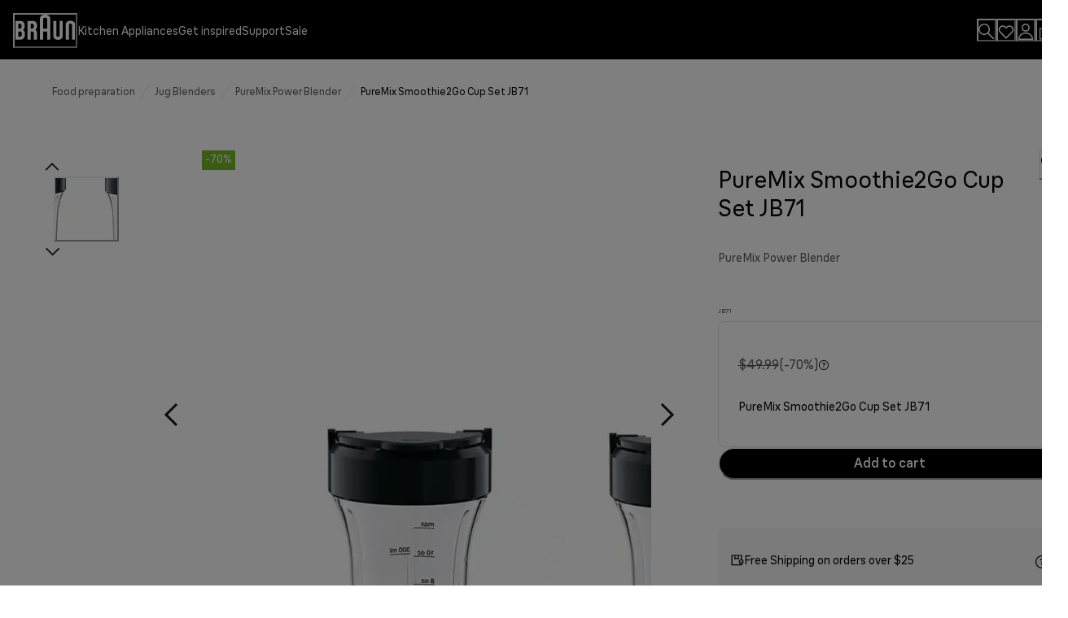

--- FILE ---
content_type: text/html; charset=UTF-8
request_url: https://sgtm.braunhousehold.com/ns.html?id=GTM-TZGKNM45
body_size: 93
content:
<!DOCTYPE html>
<html lang=en><head><meta charset=utf-8><title>ns</title></head><body><noscript><iframe src="https://www.googletagmanager.com/ns.html?fps=s&id=GTM-TZGKNM45" height="0" width="0" style="display:none;visibility:hidden"></iframe></noscript></body></html>

--- FILE ---
content_type: application/javascript
request_url: https://www.braunhousehold.com/N0bFjR/B/l/hl4qYRTTtg/zYcuLrkcXLmc4DY3/dAkaXGd6/HWhFMF8/vFSYB
body_size: 164100
content:
(function(){if(typeof Array.prototype.entries!=='function'){Object.defineProperty(Array.prototype,'entries',{value:function(){var index=0;const array=this;return {next:function(){if(index<array.length){return {value:[index,array[index++]],done:false};}else{return {done:true};}},[Symbol.iterator]:function(){return this;}};},writable:true,configurable:true});}}());(function(){Pj();hnA();V8A();var E6=function(){return j6.apply(this,[Fp,arguments]);};var YG=function gQ(SV,Tz){'use strict';var nY=gQ;switch(SV){case WI:{var QV=Tz[cD];J4.push(D7);var hV=jE[JB(typeof tG()[Ld(gd)],'undefined')?tG()[Ld(wN)].apply(null,[NV,Qr,xq]):tG()[Ld(GN)](Q4,p7,zd)](QV);var X4=[];for(var f4 in hV)X4[C8()[Dz(Yz)](q0,w1)](f4);X4[C8()[Dz(JX)].apply(null,[NX,xY])]();var Pq;return Pq=function RG(){J4.push(z8);for(;X4[BB()[wQ(U4)].apply(null,[HX,qq,JX])];){var xQ=X4[C8()[Dz(kd)](kN,sd)]();if(lQ(xQ,hV)){var c7;return RG[BB()[wQ(W7)](p0,H7,KX)]=xQ,RG[C8()[Dz(h8)](pz,nz)]=Om(mJ[z7(typeof tG()[Ld(C0)],'undefined')?tG()[Ld(xX)](L8,h8,p1):tG()[Ld(wN)].apply(null,[FV,KG,F4])]()),J4.pop(),c7=RG,c7;}}RG[z7(typeof C8()[Dz(f8)],'undefined')?C8()[Dz(h8)](pz,nz):C8()[Dz(q4)].call(null,s6,cY)]=Om(U4);var QX;return J4.pop(),QX=RG,QX;},J4.pop(),Pq;}break;case Kk:{var DY=Tz[cD];J4.push(v6);var SQ;return SQ=P4(vH,[C8()[Dz(NV)](gG,P0),DY]),J4.pop(),SQ;}break;case KS:{var WN;J4.push(N6);return WN=new (jE[JB(typeof tG()[Ld(Gr)],t4([],[][[]]))?tG()[Ld(wN)](Om(Om(U4)),MG,l8):tG()[Ld(t8)](W7,ld,r4)])()[BB()[wQ(RQ)](bm,W7,z4)](),J4.pop(),WN;}break;case S:{var sz;J4.push(l7);return sz=jE[C8()[Dz(D0)](vq,dz)][z7(typeof tG()[Ld(s8)],t4('',[][[]]))?tG()[Ld(fQ)].call(null,Dd,d1,w7):tG()[Ld(wN)](J8,vY,zY)],J4.pop(),sz;}break;case fA:{J4.push(z8);this[C8()[Dz(h8)](pz,nz)]=Om(U4);var kQ=this[C8()[Dz(bd)](R0,sV)][U4][z7(typeof BB()[wQ(D0)],t4('',[][[]]))?BB()[wQ(pN)](IB,R0,n0):BB()[wQ(t7)].apply(null,[OQ,rG,Q4])];if(JB(BB()[wQ(h8)](ZV,n1,qz),kQ[N0()[hN(wN)](wN,kr,nG,wB)]))throw kQ[tG()[Ld(h8)](dB,QG,Iz)];var Rm;return Rm=this[C8()[Dz(Tq)](DN,Kd)],J4.pop(),Rm;}break;case MS:{return this;}break;case qk:{var b8=Tz[cD];var tV=Tz[lg];var AV;var L4;var I1;J4.push(Z3);var R5;var Ac=tG()[Ld(IR)].apply(null,[pN,Av,zt]);var HW=b8[JB(typeof BB()[wQ(AF)],'undefined')?BB()[wQ(t7)](x2,ZC,cT):BB()[wQ(xX)].apply(null,[st,t7,M2])](Ac);for(R5=U4;tl(R5,HW[BB()[wQ(U4)](pv,Fs,JX)]);R5++){AV=Ft(Xc(fh(tV,Yz),Rv[Th]),HW[JB(typeof BB()[wQ(KF)],t4('',[][[]]))?BB()[wQ(t7)](Ol,q0,s3):BB()[wQ(U4)](pv,fQ,JX)]);tV*=mJ[C8()[Dz(Xt)](wR,Ax)]();tV&=Rv[j3];tV+=Rv[Yz];tV&=Rv[Nt];L4=Ft(Xc(fh(tV,Yz),mJ[BB()[wQ(IR)](Bx,Ox,H5)]()),HW[BB()[wQ(U4)].call(null,pv,h8,JX)]);tV*=Rv[R0];tV&=Rv[j3];tV+=mJ[JB(typeof tG()[Ld(Yz)],'undefined')?tG()[Ld(wN)](bd,dZ,Ex):tG()[Ld(q0)].apply(null,[Eb,pz,CT])]();tV&=Rv[Nt];I1=HW[AV];HW[AV]=HW[L4];HW[L4]=I1;}var dF;return dF=HW[tG()[Ld(YF)].apply(null,[Om(U4),kC,IC])](Ac),J4.pop(),dF;}break;case fp:{var MC=Tz[cD];J4.push(JT);if(z7(typeof MC,tG()[Ld(AF)](Om(Om(U4)),Nl,ls))){var mx;return mx=C8()[Dz(R0)](Lx,Qc),J4.pop(),mx;}var Dl;return Dl=MC[tG()[Ld(FW)](Cc,f3,QZ)](new (jE[BB()[wQ(n1)](hG,Om(Om([])),cl)])(BB()[wQ(Cc)](MK,Om(Om([])),rZ),z7(typeof C8()[Dz(tt)],t4('',[][[]]))?C8()[Dz(FW)].apply(null,[UR,wb]):C8()[Dz(q4)].apply(null,[Mr,qF])),tG()[Ld(KT)].apply(null,[Pl,Xb,Ql]))[z7(typeof tG()[Ld(CF)],'undefined')?tG()[Ld(FW)](gG,f3,QZ):tG()[Ld(wN)](wN,L5,KC)](new (jE[BB()[wQ(n1)](hG,Om(Om(tt)),cl)])(jx()[vW(rb)](t8,Oc,wx,wN),z7(typeof C8()[Dz(wZ)],t4('',[][[]]))?C8()[Dz(FW)](UR,wb):C8()[Dz(q4)].call(null,QG,Xh)),C8()[Dz(KT)](O5,Fl))[tG()[Ld(FW)](bv,f3,QZ)](new (jE[BB()[wQ(n1)](hG,Om(Om(U4)),cl)])(C8()[Dz(n1)](j3,Hc),C8()[Dz(FW)](UR,wb)),tG()[Ld(n1)].call(null,rb,M2,Jh))[tG()[Ld(FW)](FW,f3,QZ)](new (jE[z7(typeof BB()[wQ(Ah)],t4('',[][[]]))?BB()[wQ(n1)](hG,xC,cl):BB()[wQ(t7)](Bh,rG,D0)])(JB(typeof tG()[Ld(j3)],'undefined')?tG()[Ld(wN)](Ux,WK,Lx):tG()[Ld(Cc)].apply(null,[Om(Om(tt)),j5,R8]),JB(typeof C8()[Dz(Uh)],t4([],[][[]]))?C8()[Dz(q4)](J3,nG):C8()[Dz(FW)](UR,wb)),v5()[nK(j3)].apply(null,[RZ,MW,U5,fv]))[tG()[Ld(FW)](Om(Om(tt)),f3,QZ)](new (jE[BB()[wQ(n1)](hG,MW,cl)])(C8()[Dz(Cc)](rG,ls),C8()[Dz(FW)].call(null,UR,wb)),N0()[hN(Nt)].call(null,MW,Yc,Cc,RZ))[tG()[Ld(FW)](Fs,f3,QZ)](new (jE[BB()[wQ(n1)](hG,Ox,cl)])(BB()[wQ(Tl)](PK,Om([]),U5),C8()[Dz(FW)](UR,wb)),BB()[wQ(s8)](b3,H5,P2))[tG()[Ld(FW)](Tq,f3,QZ)](new (jE[BB()[wQ(n1)](hG,E5,cl)])(v5()[nK(Nt)](Oc,R0,WT,zt),C8()[Dz(FW)].call(null,UR,wb)),tG()[Ld(Tl)].apply(null,[AF,Dh,cW]))[tG()[Ld(FW)](Pl,f3,QZ)](new (jE[BB()[wQ(n1)].apply(null,[hG,L8,cl])])(tG()[Ld(s8)](pN,wx,mF),C8()[Dz(FW)].call(null,UR,wb)),BB()[wQ(D0)](Wt,Om(Om(U4)),R3))[tG()[Ld(H7)](qq,Wr,VR)](U4,Dh),J4.pop(),Dl;}break;case lg:{var Qs=Tz[cD];J4.push(rZ);var p2=new (jE[JB(typeof N0()[hN(j3)],t4(C8()[Dz(R0)].call(null,Lx,Ql),[][[]]))?N0()[hN(KF)](IW,XZ,Ec,F4):N0()[hN(Eb)](t7,K2,D0,hl)])();var v3=p2[tG()[Ld(FV)].apply(null,[D0,Uh,Mc])](Qs);var S5=C8()[Dz(R0)].apply(null,[Lx,Ql]);v3[tG()[Ld(rG)].call(null,nG,tt,D5)](function(X2){J4.push(mt);S5+=jE[BB()[wQ(rb)].apply(null,[m5,xT,Nx])][BB()[wQ(CF)](w1,GN,Eb)](X2);J4.pop();});var SW;return SW=jE[tG()[Ld(H5)](bd,Y3,JW)](S5),J4.pop(),SW;}break;case Yn:{var fF=Tz[cD];var w5=Tz[lg];var F5=Tz[wL];return fF[w5]=F5;}break;case Mj:{var kR=Tz[cD];var Ih=Tz[lg];var hv;J4.push(KZ);return hv=t4(jE[C8()[Dz(KF)](Xx,s6)][BB()[wQ(Ss)].call(null,gt,gG,Th)](ws(jE[z7(typeof C8()[Dz(Ec)],t4([],[][[]]))?C8()[Dz(KF)](Xx,s6):C8()[Dz(q4)].call(null,Zv,RT)][tG()[Ld(D0)].call(null,Om(Om({})),kZ,DO)](),t4(MZ(Ih,kR),tt))),kR),J4.pop(),hv;}break;case OD:{var MR=Tz[cD];var hT=Tz[lg];var IF=Tz[wL];J4.push(CC);try{var k3=J4.length;var wh=Om(Om(cD));var F2;return F2=P4(vH,[z7(typeof N0()[hN(U4)],t4(C8()[Dz(R0)](Lx,rU),[][[]]))?N0()[hN(wN)](wN,kr,h8,ql):N0()[hN(KF)].call(null,Gr,RZ,Cc,k2),tG()[Ld(NV)].apply(null,[Sv,q0,bc]),tG()[Ld(h8)](CF,QG,ZQ),MR.call(hT,IF)]),J4.pop(),F2;}catch(d5){J4.splice(MZ(k3,tt),Infinity,CC);var NK;return NK=P4(vH,[N0()[hN(wN)].call(null,wN,kr,JX,ql),z7(typeof BB()[wQ(CF)],t4([],[][[]]))?BB()[wQ(h8)](Vc,tt,qz):BB()[wQ(t7)].apply(null,[nZ,Om(Om([])),VK]),tG()[Ld(h8)].apply(null,[fv,QG,ZQ]),d5]),J4.pop(),NK;}J4.pop();}break;case S9:{return this;}break;case Sn:{J4.push(Zh);var cC;return cC=BB()[wQ(U5)].call(null,LF,f8,Mb),J4.pop(),cC;}break;case gD:{return this;}break;}};var l5=function nb(Yv,Lv){'use strict';var ZT=nb;switch(Yv){case qI:{var dh=Lv[cD];return typeof dh;}break;case S9:{var It=Lv[cD];J4.push(Zt);var X5;return X5=It&&Pc(z7(typeof tG()[Ld(NX)],'undefined')?tG()[Ld(Gr)].call(null,Cc,M5,GG):tG()[Ld(wN)](vF,TW,w3),typeof jE[tG()[Ld(fv)].call(null,Ov,AK,vl)])&&JB(It[BB()[wQ(Yz)](PN,Ss,RQ)],jE[tG()[Ld(fv)](kx,AK,vl)])&&z7(It,jE[tG()[Ld(fv)](qq,AK,vl)][z7(typeof C8()[Dz(kF)],t4('',[][[]]))?C8()[Dz(Nt)].call(null,c3,LT):C8()[Dz(q4)](EK,T3)])?C8()[Dz(Kc)](z4,Vm):typeof It,J4.pop(),X5;}break;case Mj:{var XT=Lv[cD];return typeof XT;}break;case zf:{var r5=Lv[cD];var Mt;J4.push(T3);return Mt=r5&&Pc(tG()[Ld(Gr)](Om(U4),M5,f0),typeof jE[JB(typeof tG()[Ld(bv)],t4('',[][[]]))?tG()[Ld(wN)].apply(null,[FW,C5,BW]):tG()[Ld(fv)].call(null,Om(U4),AK,jZ)])&&JB(r5[BB()[wQ(Yz)](NQ,H5,RQ)],jE[tG()[Ld(fv)](gG,AK,jZ)])&&z7(r5,jE[JB(typeof tG()[Ld(AK)],'undefined')?tG()[Ld(wN)](fv,Ab,Ts):tG()[Ld(fv)].call(null,AF,AK,jZ)][C8()[Dz(Nt)].call(null,c3,nl)])?C8()[Dz(Kc)](z4,NY):typeof r5,J4.pop(),Mt;}break;case fp:{var H3=Lv[cD];return typeof H3;}break;case CU:{var PT=Lv[cD];var HC=Lv[lg];var xb=Lv[wL];J4.push(Al);PT[HC]=xb[BB()[wQ(W7)].apply(null,[xc,Om(U4),KX])];J4.pop();}break;case x9:{var fK=Lv[cD];var zl=Lv[lg];var T2=Lv[wL];return fK[zl]=T2;}break;case nL:{var lW=Lv[cD];var Qx=Lv[lg];var HZ=Lv[wL];J4.push(RC);try{var qC=J4.length;var TF=Om(lg);var zK;return zK=P4(vH,[N0()[hN(wN)](wN,kr,xX,SG),tG()[Ld(NV)](Om(Om(tt)),q0,Q6),tG()[Ld(h8)].apply(null,[Lx,QG,V4]),lW.call(Qx,HZ)]),J4.pop(),zK;}catch(Bs){J4.splice(MZ(qC,tt),Infinity,RC);var F3;return F3=P4(vH,[N0()[hN(wN)](wN,kr,Nt,SG),BB()[wQ(h8)](wd,pN,qz),z7(typeof tG()[Ld(Dd)],t4([],[][[]]))?tG()[Ld(h8)](GN,QG,V4):tG()[Ld(wN)](fv,rZ,kT),Bs]),J4.pop(),F3;}J4.pop();}break;case Sk:{return this;}break;case tk:{var bh=Lv[cD];var gh;J4.push(EF);return gh=P4(vH,[C8()[Dz(NV)].call(null,gG,r3),bh]),J4.pop(),gh;}break;case WJ:{return this;}break;case MS:{return this;}break;case Sj:{var L3;J4.push(pN);return L3=JB(typeof BB()[wQ(GN)],t4('',[][[]]))?BB()[wQ(t7)].call(null,RQ,YW,Q3):BB()[wQ(U5)](Rb,Om(Om(tt)),Mb),J4.pop(),L3;}break;case ZO:{var k5=Lv[cD];J4.push(xC);var PZ=jE[tG()[Ld(GN)](Om(U4),p7,Jh)](k5);var vT=[];for(var VC in PZ)vT[C8()[Dz(Yz)].call(null,q0,Dt)](VC);vT[C8()[Dz(JX)].apply(null,[NX,A3])]();var B2;return B2=function vc(){J4.push(lF);for(;vT[BB()[wQ(U4)].apply(null,[LT,Om(U4),JX])];){var t5=vT[C8()[Dz(kd)].apply(null,[kN,X6])]();if(lQ(t5,PZ)){var pF;return vc[BB()[wQ(W7)](Xs,kr,KX)]=t5,vc[JB(typeof C8()[Dz(MW)],t4([],[][[]]))?C8()[Dz(q4)].apply(null,[sr,OC]):C8()[Dz(h8)].apply(null,[pz,K1])]=Om(tt),J4.pop(),pF=vc,pF;}}vc[JB(typeof C8()[Dz(wl)],'undefined')?C8()[Dz(q4)](Ls,wl):C8()[Dz(h8)](pz,K1)]=Om(U4);var gK;return J4.pop(),gK=vc,gK;},J4.pop(),B2;}break;case Fp:{J4.push(Xx);this[C8()[Dz(h8)](pz,O8)]=Om(U4);var DR=this[C8()[Dz(bd)](R0,IW)][U4][BB()[wQ(pN)](Ps,Lx,n0)];if(JB(z7(typeof BB()[wQ(IR)],'undefined')?BB()[wQ(h8)](cF,W7,qz):BB()[wQ(t7)](hZ,Om(U4),Ms),DR[N0()[hN(wN)](wN,kr,Nx,Uv)]))throw DR[tG()[Ld(h8)](Om(Om(U4)),QG,dz)];var LK;return LK=this[C8()[Dz(Tq)](DN,BK)],J4.pop(),LK;}break;}};var Rt=function(){xF=["4.U",")R\x40_,\v/t\x00_1+W>*1\x00YGJ"," \tF,&J,&\vVZ&D=)5","15W","9);\n +\tF","1;","\r6u","9 ","L()4:)55[\v",")\vCO9H","\"K7(R","\x072:\r=S\r\\<6\vD]","+Y+0\'YJU,>","\"(q\f5{7 \v","!\x00S","\"\"\rV\x073Y,!\r_OJ","S|k",")\\7);bg6","\\Y*\n","zO","*G#W/*","\n","^\r)L\x00","Z\x07\bO6X^_!","#\x07x\'7{)\"\bQHK","6\vDA[<+- \x00#","","0;\x07!.[\x00/","& q60","G\\[","=#\x07=\r\x3f7\t\x40\r]+\'^^B+","\f$!7$3`2]+0","\n\\","*30\f\"","\x07\f5","IY&401\x07=)\b","ML\v91(","/Z*]x*q$D//","H5\r.\'\x00#","3\"V=6CA\x00","%*K","*/L,4Tk.","m#18&\b\"","/!\f\\Gj,#<9\f44","B^OtHq",">%^B\v","=B\'#]","=/",")\"\r\x40+Q*0","9\n","B\x009\b 7\"","F","#\tT+L%BK","7W+0[mI","7Dq\x00","\x07\"\\=*^O^","7\'\v","~*\r33","1+t\v3u=0^M","","\t8f!w","I\f5%( \x00$.\\","*g=*","_9\x00$\x07\f\v5","g4%CyY\n*\'2:\r=","=\b89\f\v2\x00^-","=(q\v)];0\x07X\x40","^ L0","\'C","SE&g>;2","+PB\r79\b6t9\n7.2#]7d<R\x40H=","4H7*RzU","^j","2[[b","7\"u\"H9 ","\'\f;\v\t\\","(Q\b$S","0<0","\nRBL.7\x008","cdVZLcD8,\r54QtkhuNqK\rQhVhtYUE`wVTT\x00u\f","MA\b\f<:","&U5%","&L9","TZ\x00T","9/5","]\x00+","\f(L",">;\x07\v\"2F\v",")Mga\f;18,\t1.\x00S\"","77)&\x00&\v","0\tP3j\f\x07>RK\x00n\f6\n87>","j\n","</QH","\x07 $","$\x40\v\"","%RBD\x077","U\r=5;\r",")\\76",">1\x00","\b23\x00","\x40Q)","-3 ","1+\x00a\"V11","\rX\x40D5","B\b3","DfI\x07=\n","Y","<!\fBI","B\n","$_\"L1+\x00","!dz","N\x07;;<0<\x3f&\\p(\"\rmbN4;-<","-22\x00","\"\x07YOA\v>","7&J=^\x40\r!*\v*\'\f_\x00+UI)","\rXCB=\x00","CJ","MB\b1:\b5#","9#","B4> :\b5)G\t0&L9","\v(X3!\x00R\\Y\f*9","*","QKN\v1=\"&A%.","AA\f9\x008:\r",".#","$Y,\'{A",";_TT-#C^\x40","5]","5XLH\x00,D\r8\n>","%[","Dw\n",")V=69^JE","","p","K9\t8","4","L3","#S","g*9k*hx7c\'6,/8","F)_1\"","\x401\b","4\t\\","k","\r\x07gV70NVL1\x00}1\x07p1\r^gW>dN^\r3=0=\x3f)\"S\t",")U=7VI","L/"," 0\tP\x00.N=61B\x40_(80","u1\'X]Kx+;2\x00p\vDTT-#C^\x40","9 >.G\b3Q7*8^K^&6\x3f8\f\t","2Z4-_","&\"F","\'\r\b","%]\t3J1\'/ggK15 ","\r","&Sgh41\tG\rQx2&I#/%&(O+!D","\v","^,","LttM$>&[g[7 \vj","1%G\x00","$(*[#","(>=\b<8&q\v)L","$^(","GO\x00^\n)","-\rD1)Y:(\vS","5\\*]","(","AOX","I.\r>19\x075+>S(","","$/\t\\","12]+T","W(V","V1w_","d*gk\x3f~Y)-Z#r\vSQGa\t","$9bTF,n0tzU7,SL=]jb{6y<0!|","UKL",".7\x00(8\f","E","8(;","J[\n;2&\x00\b$&[\v","B5;.!\v\x00$","uU","Q\v3]609^\x40B","7\x07(\'","\x074Q\x3f*","\x40KF\n,4\'\x00<.K\x07&V\x3f!","dFN\b/+1I+14","l","S=2","45D","Q0+","4K\b","\v$7V","%-\n> \x00","]]:H(74.\f!=.","Ev","0294","6214e\x00.J(\vEZ","10","X}_\n6\t5","9\\\r\x00>\b(NK\x00","L9I\x3f9\bR\"\"\x00]","#w",")F+l*-\tPK\x00","\x00]\"%CFR}-p=\x07","H((\vgO\v~,-","7\t\x405U9*\rR","0<","(O+!","yAD1\x07< \x00","\x3f)\n[5Y:(\v","\x3fz","$/]","V","5+ez1}=;\x0733]\n","&cc>d%*01,=\"F","4\x07Y+=\x00TgH92&","3G\x074L96","2\x00","\x00B94;\x07\x3f$\"","46\f\v5","DZ\x00D\b2,+\r\x3f*)\x405K","#\tD\r\"u=)EW","$Y4(\vS}A6\r(9","]L-","</c","\fZH=\t8 ","\b)_-%\tR","u$$\"\b\x07&J+!G","$f)8T=)\vYZ","&[3","99\f","1#\b","`","1\x07`","&\"_<","*!XXl4!+1\x07394W\n5K","K5%) ","\'t\x07:","<&T\v*","qI7*>1","\x00\vAGH.74;\x07(\t5)","H\f\r015\b\nT3","13\";]\"J\n!\t^]_,\r2:","7)\r^","0W","I\fp)FD3]*%\f[K","EKB<7>&\x00\v","\"J>C\\","4\v:=\x07$","<3\f5",",\tK\"K+","7E\x40jN-])Lp{TRCkVt|VW<<&Bn\x076VWV"," N","IY\'=47\f)$&","O73X","SKY",".K1&R","7\"^","\x07W(O6",":&N1#CA\x00","\r3:\f75.\vZ","O1Ug","\"N\b-RB L1\v","3S,","5Q(0","+T ","B\f\f/;5\r^","TV90\x07AKRN\f<\x00t","&_6!XCY*","o1*\nXY\r.=\x0045I=1>\t\x40D$+M\x3fi\x07Y6T\r9\t47I!>,L~\r5Y*=","T","86D\x07\f$(","\x07\"[*!","X.K;~","730","\\\"","\x074P","\r\x07\x00]6!VZ_%-\n> \x00","4F","RV\t9<\'\n 3"];};var vC=function(bR){return ~bR;};var Yb=function(xK,ZK){return xK/ZK;};var Pc=function(vs,s2){return vs==s2;};var Om=function(RF){return !RF;};var ml=function(){return j6.apply(this,[WI,arguments]);};var IT=function(){return j6.apply(this,[zf,arguments]);};var sC=function(BF){try{if(BF!=null&&!jE["isNaN"](BF)){var Nc=jE["parseFloat"](BF);if(!jE["isNaN"](Nc)){return Nc["toFixed"](2);}}}catch(pR){}return -1;};var fh=function(FC,FF){return FC>>FF;};var jE;var EW=function(qc,jh){return qc<<jh;};var FK=function(){return [";[\\8e","\v<]m(A","ni>}suY>,C~)\t^~l6\'\v`y\n}sdl6\x3fXj\b\tyzJl4;>v`>\nNnl6$nO>\bh%dl6\nli>j=Jl4,0fi>,o\tll>)4Hi<\npll;ni6\nN-ln5,nij\vld6<4nk>\n`\vlJ#.na<N\vno>$nO6\bh\vdl\x00\nliOh\vJz4,fm.,h{oN>,H~<\nhnJ,n6\nh-}n6,l_\nj\vJd6,4}k>\n`lJ6.ba>\nNnl6$nO>\bhdl6\nli>k\vJl4/fi>,a\tll>/4Hi<\nlll)ni6\tx-ln6,nij\vld4<4n=(`\vlJ>.na>,N\vnl&$nO=\bh\vdh\nli>h\vJe4,fn.,h\tlZ>,H|<\nhi|,n6\nh-gn6,iO\nj\v^d6,4zk>\n`\bJJ6.a>\nN\fnl6$XO>\bh%dl6\nli>lJlF/0fi>,\tll>,4Hi<\nJll#ni6\th-ln64ni\x07j\vld6,4nk>`\vlJ&.na:,N\vno.$nO=\bh\vdi\nlj:h\vJi4,fk>,h\to|>,He<\nhnJ,n6\nh-yn6,ly\n\bNd6,4ik>\n`\tlJ6.a>\nNnl6$XO>\bh\vdl6\nli>k=Jl4,kfi>,n\tll>(Hi<\nBll\"ni6\nN-ln5$nij\vld3,4nk>8`\vlJ .na>N\vnl&$nO.\bh\vdk&\njh|kl\'\na\v}t#\n{bJ<N\va>/:e>(h\vln6,%~D9|~|\x00,Ak>\n_EX6_dYi>\nm$nl3_H^1h-l6:5ni5s-Nl,niNd6,8}m=<kJ6.1ye7\nle~l6\'cu_\nG=ln!8fi5sh\vAw]4n`!wu=\tGm>;xll-UnC-k=n|6,lFLyO\vlg!;N\'1],Fl6,^6\nL/Kl6\'}b3h\vll6xIi>s)g6,8}m:n,ll=XK>zh\tKl6\'cu_\nj\vi~6,z{(h$Zl4{>\ns9wzB7hO-\nsrll\x3f\\\b\nh\vli$%b\nkJN6$nkf,ll=8\x00Gm=%^\vo{Di>\nh3l~)O\vlk (hN>\nczwO,Cz4xel1Fni>f=Jlm~Q\vll6,$N<h\t{hU_i>\nhyC\x00,Ko-q0YK,niI>O\vlg-Hi<h\f|u=\nwF,\nh.]NG+*LE9~lnA6<mN>h\vlb$nk)&plgO,zn(D\f,Np1\tJ$gE\x3fnX.h\v~y,ni> sCZ6.y~S>Ku\r!ni6\nh\vlkG\nl}8a\vltJ","~/Oh[go%L8LAW=\x3fZO%\t\tBC\f:AM\r","K\x3fJL>;[\v]n","g","k6}M/L8","HM\vF#NH",">G!","L2L\x40:=L$Y","8x",";","MI\vq","X9","&N","#Z[","K\'F8iH\x07;","H<LD%6FO\x3f","J]","5","\'\x40]#L9","$\\{,G+A6F^/",";FK","IB>JF\v","X[","F","=HO:YM\r",">BX>\x40^","\\]8DC","\v\"M","AG\r&H&","8H\x406","","\b=ZE9H(AH","]A\n:Al\x3fH",")B\x40\x076[M","&\x40\\","=\f%N\b>;Y&HYW=\x3fZOR\"G","8H]\f0J","Y\t","AG\b","X,L,BN",";$J\x3f\x40H","7JD\v*p","","JXF/9F:H_J[9\x40:YB","6W\\\r*J>lOJI\r\x3fK/LY#>J[\v*D:","\\9H_","O\x3f}/AH\b\']Q7.H.H_1!n]\v$Y%^Y","L6]d(","^N\b7ZDJ8D]\x3f6CG/","Nf","d9={","y4=6JZ<$G$HN<A","#ZZ","[*[/Iz8JZ6%E#CH2!\x40Z","M!Y","\x07&HA8","K&X_","HC7J","&H:","2\fKZ=L8rX!NX.M","9HC/6NK%","\'\\/YB;","\"]/_L!","Y=!FE\x3f\x40<H","\'\\-DC96\\\\","\x00<Z[F<Hi2","N#[H","G L3IB\x00",">J\\$M","r]\f=[G","$","/L$DH","I#N\\#l2NH\x07:\x40F","\fy","Z=^","F*Z","_)n{H\t<]","^8DY\x3fJ","\vL$","vKU:YM\rL<LA\f\'J","\b\'n\\\v9\x40(XY","5"," N","\x3f^H,4JF\vH>L","M!YJ/","N:X!\b=KG\r",">^Y","#F9YC\x006"," [Z%N","K\"Y(BL\t","]\f\'IG\r&/_^="," J\\6%]/_[","J\"HN>\'\x40Z,LXB\f\x00FO*E","F/[",",#_DH3~H:\x40F","T","E<[","&J","Qzo","6N","z\"L_\t]Z2k\x3fKK","9","Y",">J|;L9","9H^<A{\v$[+JH","T\x40\x3f","7F[*])Eh\b=[","\b\'n\\\v9\x40(XY","CB\b","\b \\I.","\x00\t!","{m\'hhl","2\\\\>;[\vXY<\\\\+","v+\v","h","\x3fC",".J%IH\"\x3flG;F$HC","6W\\%Z#BC","[%M","YmCw","\x40R\'E+\ri\v2ZD\vky&XJZ=","]%Y{","nNE>Jw8P$N~:_\\6%O%",")DY","\x40F","#KM","-\\$NY=\x00.]j=[M\x3f~#CI{s\x00#b\x00jqV_1=SL6\x00u\rq,2[A\t.\t)BI1ttktP","s#3\tp","YM\t","C\t6{Q.","%D%X^\x00<YM","A+^}%N\\F!HC","r_6[j$D/Y_FE\x3fZ\fB_#\b [A,","8JQ","&]","a~ZU{3#Zs1DU+f\x40AY]q=t","}","Y0GM/","\x40H",":I\\4.P","C[:Kk*[+NY]Z9","IA\r8]BL","\fp_)M8D[\fJ^\'\\+YH","\x409y_\'JL","","qZ_V","/\nnro;8","/Bzu{/\'{","GB","","]]\x3f\x40\'H}\f*XZ,A>","2\f\v_)M8D[\\Q(l2HN<]","K\x3fJ\"","2K","A%YB\'<[G*Z>","!N","\\A.","\'JZ(\"M>E","KM\v*\x40&","BM$[3","\x006lF\v","1Bw\f1","X\r$]%NB","HM\v\x40\'HBL\\=L\bDY","IF!","\v2FD/h:_l\x07/2LC-O","g_#O","&FDF9Yi2","N","HM\vH8L\x406]","]\'","IKE","_)B#Yy\x00#\x40Z9PYB\f4J",";\\HC!","L=E","=LI\v","&LK8Z","9L:AL\b\x00[I\v.","_\x40",".&{].\tAX\x40:A","I2L\x40:=L$Y","{Q.l8_B","AL\n&NO8","p/*]\"H\x3f[","\x40$[B\b","\v\vQ6A[9v.LYP","6NC","8]%]","0ZE%]AH\b=[","L\'L-LY","0[Z\x00L3",";JK)F2","I\r,","_\r(","#NF","LD*[CY%ND","2AL&","V","N\x3f","\x40","X#K","\b+JK\n\x3f\x40$J","\x3fS","\f7KZ8Z"," ]K$J","]L=NE","\\E/\x40H","*L#BX\\`F","~RzgZ\\","k","X\b!nO%]","\x40O","6FO\x3f","N\\","BC&\\M$^$","9L-D^\b!Z\x3fF)BA\x3f\f=KD9","Y+^^","nE>J\b-.D%YHW)6\\C\v$Yj{D6]","7D|","D^6!NQ","\x3f]:^","O\x3fCN<A","D%\b J\\","bO\b0[","%","[2G$H_(\f7KA\v\"F$LA(\x07 pD*M/I","","c","_\x00<YM<#\x40&I",",#_DH3h_!","\'pL8","\n<","L8[D\b\x40Z.[\tBC\f:AM\r","^8L]","/B>KuG","L],#{A.[",")IN(\f7\x40y$H9CKZe_Ne\'NK2]Z2","M9D","-O","A\f\x40\'HBgnK\v\"_/","&F0lA>\\",":[\x07A","OY\f"," v",",!H].G>^","\f(","=KM\x07.Mo","r(6ML\r\"_/_k0HM","(=[M\r",")\x40>CH","IH2w","9HY","R;","_\x00<YM:=L$Ya\'JF9","NA\f!{A.F\x3fY","J8T]","J/P","6IN(]#[H##J","ED\t6A","XI\v\"GU]\b \\A%l8_B","#^y\x006\x40]\vxh)YD\b","*E)~T;J[8z:HHN[","#2[A\t.\t\tAD\'",".Bc\x07]I ","\f\'F<a+CI\b!$D:XY\tms8\t+]]","EN","$HY","\fpN\x07/[#[H2&A_\r*Y:HI","b","LG","]D\b\x3fkM\x3fA","nL<[\b*E&\rLW\x3fN[\fkH9\rLW\v&AK\v\"F$","E","iH0Jg\r\"L$YL<Am\t.G>",":IZ&L\tE_\x00:ZE","_6[","h)YD\b\v`J.J>","7J^(LgDC","w\\z\vhp"," 7J^%LjnB6A\\_L)_T\x07:\x40F_F.XA","\x3fN[","bI\x07\"D\x3f\x40\r\f\x3fC\b\f\x3fH)F\r)J\b3J/HI\t","ZK\f","8L>o_6|A%H&","y0Gm\t.G>",",L>","\b\"G.BZ$<_M:9[%_","=[G\n(A9YL","^_","LN\b\x3fJZ\x3f\x40%Cd\x3fZL%N\r_L\'V","/B>\\{","p","\x40X%","X\r$M\x3fNY","^0J","B/TX\x07","!Vd(","D8]L\x40","IA\r8]","_Z(L9^l<_G\f\x3f{/^","vZH\t!F^9vNE","\f.[<DN:<]C9"," [I\r\x3f","m","O\f<Z",")EH_Z,\"N$LA"];};var LC=function I5(dK,lb){'use strict';var Gs=I5;switch(dK){case qk:{var sl=function(cc,Oh){J4.push(wc);if(Om(sv)){for(var hF=U4;tl(hF,P2);++hF){if(tl(hF,Rv[wN])||JB(hF,Ec)||JB(hF,Q4)||JB(hF,Ov)){S2[hF]=XK(mJ[JB(typeof tG()[Ld(Xt)],t4([],[][[]]))?tG()[Ld(wN)].apply(null,[ZC,mK,vY]):tG()[Ld(xX)].apply(null,[UK,h8,zB])]());}else{S2[hF]=sv[BB()[wQ(U4)](dV,Om(tt),JX)];sv+=jE[BB()[wQ(rb)].apply(null,[XB,Xt,Nx])][BB()[wQ(CF)](W4,Ox,Eb)](hF);}}}var C3=C8()[Dz(R0)].apply(null,[Lx,I4]);for(var mb=U4;tl(mb,cc[JB(typeof BB()[wQ(Eb)],t4('',[][[]]))?BB()[wQ(t7)](qW,GN,zY):BB()[wQ(U4)](dV,RQ,JX)]);mb++){var qx=cc[C8()[Dz(j3)](Ws,Gz)](mb);var f5=Xc(fh(Oh,Yz),Rv[Th]);Oh*=Rv[R0];Oh&=Rv[j3];Oh+=Rv[Yz];Oh&=Rv[Nt];var pZ=S2[cc[BB()[wQ(xC)].call(null,X8,ZC,UC)](mb)];if(JB(typeof qx[xl()[tC(Th)].call(null,vd,t7,n1,tt,jW)],tG()[Ld(Gr)](kF,M5,VG))){var Tv=qx[JB(typeof xl()[tC(wN)],t4([],[][[]]))?xl()[tC(MW)](L2,sF,pC,xX,Hs):xl()[tC(Th)](vd,t7,D0,xC,jW)](U4);if(Cl(Tv,qq)&&tl(Tv,Rv[KF])){pZ=S2[Tv];}}if(Cl(pZ,U4)){var K3=Ft(f5,sv[BB()[wQ(U4)](dV,Ox,JX)]);pZ+=K3;pZ%=sv[BB()[wQ(U4)].call(null,dV,vF,JX)];qx=sv[pZ];}C3+=qx;}var CK;return J4.pop(),CK=C3,CK;};var MF=function(Ll){var QR=[0x428a2f98,0x71374491,0xb5c0fbcf,0xe9b5dba5,0x3956c25b,0x59f111f1,0x923f82a4,0xab1c5ed5,0xd807aa98,0x12835b01,0x243185be,0x550c7dc3,0x72be5d74,0x80deb1fe,0x9bdc06a7,0xc19bf174,0xe49b69c1,0xefbe4786,0x0fc19dc6,0x240ca1cc,0x2de92c6f,0x4a7484aa,0x5cb0a9dc,0x76f988da,0x983e5152,0xa831c66d,0xb00327c8,0xbf597fc7,0xc6e00bf3,0xd5a79147,0x06ca6351,0x14292967,0x27b70a85,0x2e1b2138,0x4d2c6dfc,0x53380d13,0x650a7354,0x766a0abb,0x81c2c92e,0x92722c85,0xa2bfe8a1,0xa81a664b,0xc24b8b70,0xc76c51a3,0xd192e819,0xd6990624,0xf40e3585,0x106aa070,0x19a4c116,0x1e376c08,0x2748774c,0x34b0bcb5,0x391c0cb3,0x4ed8aa4a,0x5b9cca4f,0x682e6ff3,0x748f82ee,0x78a5636f,0x84c87814,0x8cc70208,0x90befffa,0xa4506ceb,0xbef9a3f7,0xc67178f2];var Fv=0x6a09e667;var AC=0xbb67ae85;var JF=0x3c6ef372;var jF=0xa54ff53a;var BZ=0x510e527f;var sT=0x9b05688c;var lh=0x1f83d9ab;var Lh=0x5be0cd19;var ct=mT(Ll);var W2=ct["length"]*8;ct+=jE["String"]["fromCharCode"](0x80);var Cr=ct["length"]/4+2;var fZ=jE["Math"]["ceil"](Cr/16);var Bc=new (jE["Array"])(fZ);for(var g3=0;g3<fZ;g3++){Bc[g3]=new (jE["Array"])(16);for(var Vl=0;Vl<16;Vl++){Bc[g3][Vl]=ct["charCodeAt"](g3*64+Vl*4)<<24|ct["charCodeAt"](g3*64+Vl*4+1)<<16|ct["charCodeAt"](g3*64+Vl*4+2)<<8|ct["charCodeAt"](g3*64+Vl*4+3)<<0;}}var NF=W2/jE["Math"]["pow"](2,32);Bc[fZ-1][14]=jE["Math"]["floor"](NF);Bc[fZ-1][15]=W2;for(var rW=0;rW<fZ;rW++){var lR=new (jE["Array"])(64);var lT=Fv;var Gh=AC;var OZ=JF;var GZ=jF;var rc=BZ;var El=sT;var CW=lh;var FR=Lh;for(var mZ=0;mZ<64;mZ++){var DF=void 0,rs=void 0,N3=void 0,Z2=void 0,hb=void 0,Uc=void 0;if(mZ<16)lR[mZ]=Bc[rW][mZ];else{DF=x5(lR[mZ-15],7)^x5(lR[mZ-15],18)^lR[mZ-15]>>>3;rs=x5(lR[mZ-2],17)^x5(lR[mZ-2],19)^lR[mZ-2]>>>10;lR[mZ]=lR[mZ-16]+DF+lR[mZ-7]+rs;}rs=x5(rc,6)^x5(rc,11)^x5(rc,25);N3=rc&El^~rc&CW;Z2=FR+rs+N3+QR[mZ]+lR[mZ];DF=x5(lT,2)^x5(lT,13)^x5(lT,22);hb=lT&Gh^lT&OZ^Gh&OZ;Uc=DF+hb;FR=CW;CW=El;El=rc;rc=GZ+Z2>>>0;GZ=OZ;OZ=Gh;Gh=lT;lT=Z2+Uc>>>0;}Fv=Fv+lT;AC=AC+Gh;JF=JF+OZ;jF=jF+GZ;BZ=BZ+rc;sT=sT+El;lh=lh+CW;Lh=Lh+FR;}return [Fv>>24&0xff,Fv>>16&0xff,Fv>>8&0xff,Fv&0xff,AC>>24&0xff,AC>>16&0xff,AC>>8&0xff,AC&0xff,JF>>24&0xff,JF>>16&0xff,JF>>8&0xff,JF&0xff,jF>>24&0xff,jF>>16&0xff,jF>>8&0xff,jF&0xff,BZ>>24&0xff,BZ>>16&0xff,BZ>>8&0xff,BZ&0xff,sT>>24&0xff,sT>>16&0xff,sT>>8&0xff,sT&0xff,lh>>24&0xff,lh>>16&0xff,lh>>8&0xff,lh&0xff,Lh>>24&0xff,Lh>>16&0xff,Lh>>8&0xff,Lh&0xff];};var Et=function(){var Hv=bK();var fx=-1;if(Hv["indexOf"]('Trident/7.0')>-1)fx=11;else if(Hv["indexOf"]('Trident/6.0')>-1)fx=10;else if(Hv["indexOf"]('Trident/5.0')>-1)fx=9;else fx=0;return fx>=9;};var wT=function(){var Fb=rt();var ZF=jE["Object"]["prototype"]["hasOwnProperty"].call(jE["Navigator"]["prototype"],'mediaDevices');var vv=jE["Object"]["prototype"]["hasOwnProperty"].call(jE["Navigator"]["prototype"],'serviceWorker');var Jc=! !jE["window"]["browser"];var cs=typeof jE["ServiceWorker"]==='function';var Gx=typeof jE["ServiceWorkerContainer"]==='function';var GF=typeof jE["frames"]["ServiceWorkerRegistration"]==='function';var VF=jE["window"]["location"]&&jE["window"]["location"]["protocol"]==='http:';var IZ=Fb&&(!ZF||!vv||!cs||!Jc||!Gx||!GF)&&!VF;return IZ;};var rt=function(){var nc=bK();var X3=/(iPhone|iPad).*AppleWebKit(?!.*(Version|CriOS))/i["test"](nc);var tW=jE["navigator"]["platform"]==='MacIntel'&&jE["navigator"]["maxTouchPoints"]>1&&/(Safari)/["test"](nc)&&!jE["window"]["MSStream"]&&typeof jE["navigator"]["standalone"]!=='undefined';return X3||tW;};var mh=function(gZ){var fR=jE["Math"]["floor"](jE["Math"]["random"]()*100000+10000);var hs=jE["String"](gZ*fR);var wW=0;var DW=[];var Yt=hs["length"]>=18?true:false;while(DW["length"]<6){DW["push"](jE["parseInt"](hs["slice"](wW,wW+2),10));wW=Yt?wW+3:wW+2;}var bb=NW(DW);return [fR,bb];};var Rr=function(nh){if(nh===null||nh===undefined){return 0;}var pb=function q3(dv){return nh["toLowerCase"]()["includes"](dv["toLowerCase"]());};var Ph=0;(SR&&SR["fields"]||[])["some"](function(wF){var W5=wF["type"];var jT=wF["labels"];if(jT["some"](pb)){Ph=n5[W5];if(wF["extensions"]&&wF["extensions"]["labels"]&&wF["extensions"]["labels"]["some"](function(lK){return nh["toLowerCase"]()["includes"](lK["toLowerCase"]());})){Ph=n5[wF["extensions"]["type"]];}return true;}return false;});return Ph;};var gv=function(ZZ){if(ZZ===undefined||ZZ==null){return false;}var ht=function HK(Js){return ZZ["toLowerCase"]()===Js["toLowerCase"]();};return rl["some"](ht);};var xr=function(kh){try{var Zs=new (jE["Set"])(jE["Object"]["values"](n5));return kh["split"](';')["some"](function(Sb){var N5=Sb["split"](',');var OK=jE["Number"](N5[N5["length"]-1]);return Zs["has"](OK);});}catch(jb){return false;}};var WZ=function(UF){var AR='';var At=0;if(UF==null||jE["document"]["activeElement"]==null){return P4(vH,["elementFullId",AR,"elementIdType",At]);}var dc=['id','name','for','placeholder','aria-label','aria-labelledby'];dc["forEach"](function(A5){if(!UF["hasAttribute"](A5)||AR!==''&&At!==0){return;}var vZ=UF["getAttribute"](A5);if(AR===''&&(vZ!==null||vZ!==undefined)){AR=vZ;}if(At===0){At=Rr(vZ);}});return P4(vH,["elementFullId",AR,"elementIdType",At]);};var Rc=function(zR){var PC;if(zR==null){PC=jE["document"]["activeElement"];}else PC=zR;if(jE["document"]["activeElement"]==null)return -1;var O2=PC["getAttribute"]('name');if(O2==null){var Vs=PC["getAttribute"]('id');if(Vs==null)return -1;else return ms(Vs);}return ms(O2);};var sR=function(Cs){var LW=-1;var PW=[];if(! !Cs&&typeof Cs==='string'&&Cs["length"]>0){var Ot=Cs["split"](';');if(Ot["length"]>1&&Ot[Ot["length"]-1]===''){Ot["pop"]();}LW=jE["Math"]["floor"](jE["Math"]["random"]()*Ot["length"]);var Sc=Ot[LW]["split"](',');for(var gC in Sc){if(!jE["isNaN"](Sc[gC])&&!jE["isNaN"](jE["parseInt"](Sc[gC],10))){PW["push"](Sc[gC]);}}}else{var gl=jE["String"](fC(1,5));var rh='1';var x3=jE["String"](fC(20,70));var V5=jE["String"](fC(100,300));var St=jE["String"](fC(100,300));PW=[gl,rh,x3,V5,St];}return [LW,PW];};var qv=function(kb,q5){var Ct=typeof kb==='string'&&kb["length"]>0;var ET=!jE["isNaN"](q5)&&(jE["Number"](q5)===-1||nv()<jE["Number"](q5));if(!(Ct&&ET)){return false;}var Qt='^([a-fA-F0-9]{31,32})$';return kb["search"](Qt)!==-1;};var rT=function(Mv,wK,Db){var E2;do{E2=YG(Mj,[Mv,wK]);}while(JB(Ft(E2,Db),Rv[Gr]));return E2;};var rC=function(vR){var Kt=rt(vR);J4.push(Nt);var Tr=jE[tG()[Ld(GN)](Yz,p7,XZ)][C8()[Dz(Nt)](c3,gb)][BB()[wQ(Gr)](gF,fv,Ux)].call(jE[BB()[wQ(bv)].call(null,K5,kx,Mr)][z7(typeof C8()[Dz(Kc)],'undefined')?C8()[Dz(Nt)](c3,gb):C8()[Dz(q4)](Nv,zC)],z7(typeof C8()[Dz(YW)],t4('',[][[]]))?C8()[Dz(Tl)](kx,JR):C8()[Dz(q4)](D3,Ex));var XC=jE[tG()[Ld(GN)].apply(null,[Ox,p7,XZ])][C8()[Dz(Nt)](c3,gb)][BB()[wQ(Gr)].call(null,gF,Om(tt),Ux)].call(jE[BB()[wQ(bv)].call(null,K5,FV,Mr)][C8()[Dz(Nt)].apply(null,[c3,gb])],tG()[Ld(Ss)](Om({}),Zh,tR));var Wh=Om(Om(jE[C8()[Dz(rb)](HF,OF)][BB()[wQ(ll)].apply(null,[sr,Om(Om(U4)),C2])]));var Mh=JB(typeof jE[z7(typeof N0()[hN(j3)],'undefined')?N0()[hN(rb)](Eb,tK,L8,Ov):N0()[hN(KF)](Jx,RT,xC,UT)],tG()[Ld(Gr)](s8,M5,gt));var Yh=JB(typeof jE[tG()[Ld(bv)](Om(Om({})),R3,K5)],tG()[Ld(Gr)](Dd,M5,gt));var Ul=JB(typeof jE[C8()[Dz(s8)](Z3,kt)][BB()[wQ(NX)].apply(null,[m2,tt,Hb])],tG()[Ld(Gr)].apply(null,[kd,M5,gt]));var GC=jE[C8()[Dz(rb)](HF,OF)][C8()[Dz(D0)](vq,qh)]&&JB(jE[C8()[Dz(rb)].apply(null,[HF,OF])][C8()[Dz(D0)](vq,qh)][tG()[Ld(ll)].apply(null,[qq,I2,bF])],z7(typeof BB()[wQ(n1)],'undefined')?BB()[wQ(FV)](Ml,jK,MT):BB()[wQ(t7)](Nb,s8,YW));var cR=Kt&&(Om(Tr)||Om(XC)||Om(Mh)||Om(Wh)||Om(Yh)||Om(Ul))&&Om(GC);var Lt;return J4.pop(),Lt=cR,Lt;};var gc=function(WW){J4.push(mv);var fW;return fW=D2()[jx()[vW(j3)].apply(null,[Ah,Ht,rZ,Th])](function Eh(A2){J4.push(zb);while(tt)switch(A2[BB()[wQ(FW)](DC,Om({}),IR)]=A2[jx()[vW(Th)].apply(null,[Nx,dR,ll,wN])]){case U4:if(lQ(tG()[Ld(NX)](RK,fQ,Tc),jE[C8()[Dz(Ss)](NV,ks)])){A2[jx()[vW(Th)].apply(null,[Fh,dR,ll,wN])]=mJ[jx()[vW(Eb)](xX,Bh,EK,q4)]();break;}{var gx;return gx=A2[BB()[wQ(bd)](Sq,Gt,XF)](BB()[wQ(Nx)].apply(null,[sq,Fs,fv]),null),J4.pop(),gx;}case MW:{var Zr;return Zr=A2[BB()[wQ(bd)].call(null,Sq,xT,XF)](BB()[wQ(Nx)].call(null,sq,FV,fv),jE[z7(typeof C8()[Dz(Yz)],'undefined')?C8()[Dz(Ss)].call(null,NV,ks):C8()[Dz(q4)].call(null,wb,mt)][tG()[Ld(NX)].call(null,dB,fQ,Tc)][jx()[vW(bZ)](pN,kN,f2,AF)](WW)),J4.pop(),Zr;}case q4:case BB()[wQ(KT)](YK,Fh,bZ):{var BC;return BC=A2[tG()[Ld(Tq)](Om(Om(U4)),gR,Lc)](),J4.pop(),BC;}}J4.pop();},null,null,null,jE[JB(typeof C8()[Dz(Nx)],'undefined')?C8()[Dz(q4)](TC,qW):C8()[Dz(pN)](P3,FX)]),J4.pop(),fW;};var ft=function(){if(Om(lg)){}else if(Om(lg)){}else if(Om(lg)){}else if(Om([])){}else if(Om(Om({}))){return function Jt(){J4.push(nG);var TK=bK();var cv=C8()[Dz(R0)](Lx,m5);var Pr=[];for(var zZ=U4;tl(zZ,Th);zZ++){var lv=S3(TK);Pr[C8()[Dz(Yz)].call(null,q0,TB)](lv);cv=t4(cv,TK[lv]);}var VT=[cv,Pr];var lc;return lc=VT[tG()[Ld(YF)].apply(null,[x2,kC,HR])](xl()[tC(Eb)](qz,tt,Om(U4),fQ,th)),J4.pop(),lc;};}else{}};var BT=function(){J4.push(xv);try{var dT=J4.length;var zv=Om({});var jR=KR();var p5=Y2()[tG()[Ld(FW)](qq,f3,tB)](new (jE[JB(typeof BB()[wQ(WT)],t4([],[][[]]))?BB()[wQ(t7)].apply(null,[ds,Ec,YC]):BB()[wQ(n1)](r6,xT,cl)])(BB()[wQ(Cc)](Fz,Om({}),rZ),JB(typeof C8()[Dz(bv)],'undefined')?C8()[Dz(q4)](Pl,P5):C8()[Dz(FW)].apply(null,[UR,RT])),z7(typeof BB()[wQ(YF)],'undefined')?BB()[wQ(fQ)](Nz,W7,Sx):BB()[wQ(t7)].call(null,Ux,Uh,bs));var cb=KR();var tr=MZ(cb,jR);var NT;return NT=P4(vH,[v5()[nK(rb)](Wv,Yz,Th,wx),p5,BB()[wQ(t8)](Z6,Nt,zY),tr]),J4.pop(),NT;}catch(Zb){J4.splice(MZ(dT,tt),Infinity,xv);var Vx;return J4.pop(),Vx={},Vx;}J4.pop();};var Y2=function(){J4.push(IK);var zW=jE[C8()[Dz(bv)].call(null,UK,SK)][z7(typeof tG()[Ld(R0)],t4([],[][[]]))?tG()[Ld(RQ)](rG,Z3,hZ):tG()[Ld(wN)](R0,Qv,xq)]?jE[C8()[Dz(bv)](UK,SK)][JB(typeof tG()[Ld(Ox)],t4([],[][[]]))?tG()[Ld(wN)](Gr,zs,lC):tG()[Ld(RQ)].apply(null,[kd,Z3,hZ])]:XK(tt);var z5=jE[C8()[Dz(bv)].call(null,UK,SK)][tG()[Ld(nG)](Pl,Bl,OG)]?jE[C8()[Dz(bv)](UK,SK)][tG()[Ld(nG)](AF,Bl,OG)]:XK(Rv[MW]);var hh=jE[C8()[Dz(Ss)].apply(null,[NV,Bt])][BB()[wQ(nG)](Fm,J8,Zc)]?jE[C8()[Dz(Ss)].apply(null,[NV,Bt])][BB()[wQ(nG)](Fm,IR,Zc)]:XK(tt);var KW=jE[z7(typeof C8()[Dz(j3)],'undefined')?C8()[Dz(Ss)].call(null,NV,Bt):C8()[Dz(q4)](Ax,jt)][BB()[wQ(pC)](S1,Nx,sZ)]?jE[C8()[Dz(Ss)](NV,Bt)][BB()[wQ(pC)].apply(null,[S1,qq,sZ])]():XK(tt);var Es=jE[JB(typeof C8()[Dz(bZ)],t4('',[][[]]))?C8()[Dz(q4)].call(null,VW,nT):C8()[Dz(Ss)](NV,Bt)][tG()[Ld(pC)](jK,lZ,AT)]?jE[z7(typeof C8()[Dz(FV)],'undefined')?C8()[Dz(Ss)].apply(null,[NV,Bt]):C8()[Dz(q4)](V2,DK)][tG()[Ld(pC)](jK,lZ,AT)]:XK(tt);var LR=XK(tt);var E3=[C8()[Dz(R0)](Lx,jm),LR,v5()[nK(Eb)](js,q4,Ah,Ds),RW(Sj,[]),RW(Yn,[]),RW(fA,[]),RW(AS,[]),YG(KS,[]),RW(TS,[]),zW,z5,hh,KW,Es];var NZ;return NZ=E3[tG()[Ld(YF)].call(null,Xt,kC,IQ)](tG()[Ld(Lx)].call(null,J8,lt,U1)),J4.pop(),NZ;};var pK=function(){J4.push(Wv);var Gl;return Gl=RW(Vg,[jE[C8()[Dz(rb)](HF,gO)]]),J4.pop(),Gl;};var tv=function(){var sh=[GK,YT];J4.push(st);var AZ=bC(kv);if(z7(AZ,Om(Om(cD)))){try{var QT=J4.length;var QF=Om({});var bT=jE[tG()[Ld(UR)](tt,mW,Ch)](AZ)[BB()[wQ(xX)].apply(null,[SN,OR,M2])](C8()[Dz(TT)].call(null,xh,Y5));if(Cl(bT[JB(typeof BB()[wQ(Nx)],t4([],[][[]]))?BB()[wQ(t7)](OW,M3,J5):BB()[wQ(U4)].call(null,m5,Nx,JX)],wN)){var rR=jE[BB()[wQ(Eb)].apply(null,[Bb,FV,Xv])](bT[MW],KF);rR=jE[JB(typeof tG()[Ld(dB)],'undefined')?tG()[Ld(wN)](R0,NR,ZR):tG()[Ld(JX)](nx,Fh,Dq)](rR)?GK:rR;sh[Rv[Gr]]=rR;}}catch(rv){J4.splice(MZ(QT,tt),Infinity,st);}}var nF;return J4.pop(),nF=sh,nF;};var Bv=function(){var gT=[XK(tt),XK(tt)];J4.push(z3);var SZ=bC(Tb);if(z7(SZ,Om(Om(cD)))){try{var w2=J4.length;var jC=Om({});var fb=jE[JB(typeof tG()[Ld(NX)],'undefined')?tG()[Ld(wN)](UC,VZ,AF):tG()[Ld(UR)](Nt,mW,U1)](SZ)[BB()[wQ(xX)].apply(null,[PB,IR,M2])](z7(typeof C8()[Dz(JX)],t4([],[][[]]))?C8()[Dz(TT)].apply(null,[xh,f1]):C8()[Dz(q4)](jv,f2));if(Cl(fb[BB()[wQ(U4)](wY,YF,JX)],wN)){var Rl=jE[BB()[wQ(Eb)].call(null,NG,Om(Om(U4)),Xv)](fb[tt],KF);var Ix=jE[BB()[wQ(Eb)].call(null,NG,WT,Xv)](fb[q4],KF);Rl=jE[z7(typeof tG()[Ld(H5)],t4([],[][[]]))?tG()[Ld(JX)].call(null,hC,Fh,Q7):tG()[Ld(wN)](Om(tt),E5,W3)](Rl)?XK(tt):Rl;Ix=jE[tG()[Ld(JX)](Sv,Fh,Q7)](Ix)?XK(tt):Ix;gT=[Ix,Rl];}}catch(OT){J4.splice(MZ(w2,tt),Infinity,z3);}}var tb;return J4.pop(),tb=gT,tb;};var PF=function(){J4.push(QG);var Wc=z7(typeof C8()[Dz(Tq)],'undefined')?C8()[Dz(R0)](Lx,HX):C8()[Dz(q4)](Ws,xs);var SF=bC(Tb);if(SF){try{var T5=J4.length;var WC=Om(Om(cD));var m3=jE[tG()[Ld(UR)].apply(null,[TT,mW,XW])](SF)[BB()[wQ(xX)].apply(null,[vb,Cc,M2])](C8()[Dz(TT)](xh,wt));Wc=m3[U4];}catch(Is){J4.splice(MZ(T5,tt),Infinity,QG);}}var UW;return J4.pop(),UW=Wc,UW;};var dW=function(){J4.push(Z5);var gW=bC(Tb);if(gW){try{var Kv=J4.length;var dl=Om(lg);var DZ=jE[tG()[Ld(UR)](pC,mW,qV)](gW)[BB()[wQ(xX)].call(null,c4,W7,M2)](C8()[Dz(TT)](xh,j0));if(Cl(DZ[BB()[wQ(U4)].call(null,IN,Om(tt),JX)],Yz)){var xt=jE[BB()[wQ(Eb)](Bm,GN,Xv)](DZ[j3],Rv[H5]);var sW;return sW=jE[z7(typeof tG()[Ld(l3)],t4('',[][[]]))?tG()[Ld(JX)](U4,Fh,KQ):tG()[Ld(wN)](ll,l7,Kb)](xt)||JB(xt,XK(tt))?XK(Rv[MW]):xt,J4.pop(),sW;}}catch(xR){J4.splice(MZ(Kv,tt),Infinity,Z5);var Vh;return J4.pop(),Vh=XK(tt),Vh;}}var Gb;return J4.pop(),Gb=XK(tt),Gb;};var DT=function(){var tT=bC(Tb);J4.push(Iv);if(tT){try{var Jv=J4.length;var Gv=Om(Om(cD));var sK=jE[JB(typeof tG()[Ld(pN)],t4('',[][[]]))?tG()[Ld(wN)](tt,QW,l2):tG()[Ld(UR)].apply(null,[U4,mW,zJ])](tT)[JB(typeof BB()[wQ(xX)],'undefined')?BB()[wQ(t7)](fl,Om({}),vr):BB()[wQ(xX)].apply(null,[Zz,j3,M2])](C8()[Dz(TT)](xh,YN));if(JB(sK[BB()[wQ(U4)](qV,Ux,JX)],mJ[tG()[Ld(j5)].apply(null,[Nx,KX,nB])]())){var YR;return J4.pop(),YR=sK[R0],YR;}}catch(Ob){J4.splice(MZ(Jv,tt),Infinity,Iv);var WF;return J4.pop(),WF=null,WF;}}var Pt;return J4.pop(),Pt=null,Pt;};var YZ=function(Jb,hK){J4.push(c2);for(var tZ=U4;tl(tZ,hK[BB()[wQ(U4)].call(null,PG,Om(Om(tt)),JX)]);tZ++){var dC=hK[tZ];dC[tG()[Ld(Z3)](Gr,Lx,Lz)]=dC[tG()[Ld(Z3)].call(null,J8,Lx,Lz)]||Om(Om(cD));dC[BB()[wQ(H5)].apply(null,[Cq,J8,Tt])]=Om(Om(lg));if(lQ(JB(typeof BB()[wQ(Dh)],t4([],[][[]]))?BB()[wQ(t7)].apply(null,[mv,Eb,RZ]):BB()[wQ(W7)](U1,FV,KX),dC))dC[tG()[Ld(Ux)].apply(null,[Pl,D0,F0])]=Om(Om({}));jE[tG()[Ld(GN)](Sv,p7,zJ)][C8()[Dz(GN)](p7,nr)](Jb,PR(dC[tG()[Ld(Zc)].call(null,t7,Ab,gX)]),dC);}J4.pop();};var H2=function(db,zc,nR){J4.push(RR);if(zc)YZ(db[C8()[Dz(Nt)](c3,Oq)],zc);if(nR)YZ(db,nR);jE[tG()[Ld(GN)](Dd,p7,Aq)][C8()[Dz(GN)](p7,lk)](db,JB(typeof C8()[Dz(Gr)],t4('',[][[]]))?C8()[Dz(q4)].call(null,nt,Sh):C8()[Dz(Nt)](c3,Oq),P4(vH,[z7(typeof tG()[Ld(TT)],t4([],[][[]]))?tG()[Ld(Ux)](f8,D0,CD):tG()[Ld(wN)](Om(Om({})),fT,w3),Om(lg)]));var Kl;return J4.pop(),Kl=db,Kl;};var PR=function(BR){J4.push(vY);var wC=CR(BR,tG()[Ld(AF)].apply(null,[CF,Nl,qV]));var vK;return vK=Pc(C8()[Dz(Kc)](z4,qY),Q2(wC))?wC:jE[BB()[wQ(rb)].call(null,Am,Fh,Nx)](wC),J4.pop(),vK;};var CR=function(Vv,g5){J4.push(Ut);if(TZ(C8()[Dz(fv)].apply(null,[Xt,J9]),Q2(Vv))||Om(Vv)){var cZ;return J4.pop(),cZ=Vv,cZ;}var rK=Vv[jE[tG()[Ld(fv)].call(null,Ec,AK,N2)][tG()[Ld(mW)](Ux,kx,Gd)]];if(z7(pT(Rv[Gr]),rK)){var pW=rK.call(Vv,g5||C8()[Dz(AF)](Yz,E1));if(TZ(C8()[Dz(fv)](Xt,J9),Q2(pW))){var xZ;return J4.pop(),xZ=pW,xZ;}throw new (jE[z7(typeof tG()[Ld(Tl)],t4([],[][[]]))?tG()[Ld(wZ)].call(null,kF,Q5,gz):tG()[Ld(wN)].apply(null,[H5,jv,Zv])])(jx()[vW(W7)](RQ,YC,Dh,hC));}var Dv;return Dv=(JB(tG()[Ld(AF)](Fh,Nl,Kr),g5)?jE[BB()[wQ(rb)].call(null,mK,Fh,Nx)]:jE[xl()[tC(R0)](JZ,R0,h8,Uh,OC)])(Vv),J4.pop(),Dv;};var Vb=function(ss){if(Om(ss)){Pv=Nl;Fc=Dh;Os=Xt;G2=AF;r2=AF;bW=AF;Lb=AF;Ub=Rv[Xt];br=Rv[Xt];}};var I3=function(){J4.push(Ns);kW=JB(typeof C8()[Dz(KF)],'undefined')?C8()[Dz(q4)].apply(null,[Hx,xh]):C8()[Dz(R0)](Lx,OV);dx=U4;EC=U4;JK=U4;Kh=C8()[Dz(R0)](Lx,OV);As=U4;zF=U4;ER=U4;qK=C8()[Dz(R0)].call(null,Lx,OV);c5=U4;hW=U4;vt=U4;Yl=U4;WR=U4;J4.pop();Gc=U4;};var zh=function(){J4.push(fs);U3=U4;cK=C8()[Dz(R0)](Lx,rr);Qh={};n3=C8()[Dz(R0)].apply(null,[Lx,rr]);J4.pop();XR=Rv[Gr];TR=U4;};var pt=function(ps,SC,tF){J4.push(V3);try{var ph=J4.length;var ZW=Om([]);var qb=U4;var J2=Om(Om(cD));if(z7(SC,tt)&&Cl(EC,Os)){if(Om(O3[BB()[wQ(UR)].apply(null,[Wd,nG,wR])])){J2=Om(Om(lg));O3[JB(typeof BB()[wQ(z2)],t4('',[][[]]))?BB()[wQ(t7)].apply(null,[mF,pC,VK]):BB()[wQ(UR)](Wd,Ec,wR)]=Om(Om([]));}var Fr;return Fr=P4(vH,[z7(typeof xl()[tC(GN)],t4([],[][[]]))?xl()[tC(W7)](vh,MW,kx,MW,bt):xl()[tC(MW)].call(null,Gr,Y5,Ss,E5,GW),qb,C8()[Dz(HF)](l3,xW),J2,JB(typeof tG()[Ld(jK)],t4([],[][[]]))?tG()[Ld(wN)].apply(null,[xC,bl,Ws]):tG()[Ld(Wb)](bZ,Xv,Vt),dx]),J4.pop(),Fr;}if(JB(SC,tt)&&tl(dx,Fc)||z7(SC,tt)&&tl(EC,Os)){var R2=ps?ps:jE[C8()[Dz(rb)].apply(null,[HF,wm])][BB()[wQ(j5)](lV,gG,kC)];var EZ=XK(tt);var b5=XK(tt);if(R2&&R2[z7(typeof BB()[wQ(Yz)],'undefined')?BB()[wQ(zY)].call(null,EB,YF,Xl):BB()[wQ(t7)](mC,bd,C0)]&&R2[N0()[hN(W7)].call(null,Th,CF,UK,QC)]){EZ=jE[C8()[Dz(KF)](Xx,fV)][BB()[wQ(Ss)](Bt,D0,Th)](R2[BB()[wQ(zY)].call(null,EB,bv,Xl)]);b5=jE[z7(typeof C8()[Dz(hC)],t4([],[][[]]))?C8()[Dz(KF)].apply(null,[Xx,fV]):C8()[Dz(q4)](Sl,n2)][BB()[wQ(Ss)].apply(null,[Bt,GN,Th])](R2[N0()[hN(W7)](Th,CF,Gr,QC)]);}else if(R2&&R2[BB()[wQ(Zc)](CY,WT,wZ)]&&R2[C8()[Dz(wl)].apply(null,[g2,Oz])]){EZ=jE[JB(typeof C8()[Dz(Nt)],t4('',[][[]]))?C8()[Dz(q4)].call(null,lZ,CZ):C8()[Dz(KF)].call(null,Xx,fV)][JB(typeof BB()[wQ(RQ)],t4('',[][[]]))?BB()[wQ(t7)](nC,UC,Ov):BB()[wQ(Ss)](Bt,n1,Th)](R2[JB(typeof BB()[wQ(Q4)],t4([],[][[]]))?BB()[wQ(t7)](Bx,Om(tt),th):BB()[wQ(Zc)](CY,q4,wZ)]);b5=jE[C8()[Dz(KF)](Xx,fV)][BB()[wQ(Ss)](Bt,fQ,Th)](R2[C8()[Dz(wl)].apply(null,[g2,Oz])]);}var gs=R2[tG()[Ld(Wl)].call(null,TT,C2,B7)];if(Pc(gs,null))gs=R2[C8()[Dz(JC)].apply(null,[qs,DG])];var wv=Rc(gs);qb=MZ(KR(),tF);var LZ=C8()[Dz(R0)](Lx,pV)[JB(typeof tG()[Ld(wZ)],t4('',[][[]]))?tG()[Ld(wN)](U5,mR,s5):tG()[Ld(UC)].apply(null,[M3,kK,Bx])](Yl,C8()[Dz(pC)].call(null,ST,Am))[tG()[Ld(UC)](rG,kK,Bx)](SC,C8()[Dz(pC)].call(null,ST,Am))[tG()[Ld(UC)].apply(null,[wN,kK,Bx])](qb,JB(typeof C8()[Dz(l3)],t4([],[][[]]))?C8()[Dz(q4)].call(null,Xx,ql):C8()[Dz(pC)](ST,Am))[tG()[Ld(UC)].apply(null,[GN,kK,Bx])](EZ,JB(typeof C8()[Dz(Nx)],t4('',[][[]]))?C8()[Dz(q4)](FT,Dx):C8()[Dz(pC)](ST,Am))[z7(typeof tG()[Ld(M2)],t4('',[][[]]))?tG()[Ld(UC)](nG,kK,Bx):tG()[Ld(wN)].apply(null,[xC,sF,JT])](b5);if(z7(SC,tt)){LZ=C8()[Dz(R0)].apply(null,[Lx,pV])[tG()[Ld(UC)](Om({}),kK,Bx)](LZ,C8()[Dz(pC)].apply(null,[ST,Am]))[tG()[Ld(UC)].call(null,Om(U4),kK,Bx)](wv);var nW=TZ(typeof R2[tG()[Ld(Ys)].apply(null,[Nt,wZ,UX])],JB(typeof C8()[Dz(Mb)],'undefined')?C8()[Dz(q4)].call(null,Ks,Dt):C8()[Dz(Z3)].call(null,QG,v4))?R2[tG()[Ld(Ys)].apply(null,[IR,wZ,UX])]:R2[C8()[Dz(M2)].apply(null,[pC,x6])];if(TZ(nW,null)&&z7(nW,tt))LZ=C8()[Dz(R0)](Lx,pV)[tG()[Ld(UC)].apply(null,[Om({}),kK,Bx])](LZ,JB(typeof C8()[Dz(t7)],'undefined')?C8()[Dz(q4)](Hl,qt):C8()[Dz(pC)].call(null,ST,Am))[tG()[Ld(UC)](Eb,kK,Bx)](nW);}if(TZ(typeof R2[tG()[Ld(P2)](WT,C0,q2)],JB(typeof C8()[Dz(Ss)],'undefined')?C8()[Dz(q4)].call(null,B3,Av):C8()[Dz(Z3)](QG,v4))&&JB(R2[tG()[Ld(P2)].apply(null,[nG,C0,q2])],Om([])))LZ=(JB(typeof C8()[Dz(xC)],t4([],[][[]]))?C8()[Dz(q4)](Ic,HT):C8()[Dz(R0)](Lx,pV))[tG()[Ld(UC)](Fh,kK,Bx)](LZ,C8()[Dz(z2)](h8,bl));LZ=C8()[Dz(R0)](Lx,pV)[tG()[Ld(UC)].apply(null,[Yz,kK,Bx])](LZ,JB(typeof tG()[Ld(Z3)],t4('',[][[]]))?tG()[Ld(wN)](qq,lt,TT):tG()[Ld(Lx)].call(null,Uh,lt,m6));JK=t4(t4(t4(t4(t4(JK,Yl),SC),qb),EZ),b5);kW=t4(kW,LZ);}if(JB(SC,tt))dx++;else EC++;Yl++;var Pb;return Pb=P4(vH,[JB(typeof xl()[tC(wN)],'undefined')?xl()[tC(MW)].apply(null,[UR,Ic,Om(tt),FV,rF]):xl()[tC(W7)](vh,MW,Om({}),Cc,bt),qb,C8()[Dz(HF)](l3,xW),J2,JB(typeof tG()[Ld(Dd)],t4('',[][[]]))?tG()[Ld(wN)](JX,kl,UZ):tG()[Ld(Wb)](Om(U4),Xv,Vt),dx]),J4.pop(),Pb;}catch(B5){J4.splice(MZ(ph,tt),Infinity,V3);}J4.pop();};var U2=function(sb,NC,Cv){J4.push(G3);try{var jl=J4.length;var Ev=Om(lg);var G5=sb?sb:jE[C8()[Dz(rb)].apply(null,[HF,dV])][BB()[wQ(j5)](GT,t8,kC)];var qT=U4;var Rs=XK(tt);var px=tt;var AW=Om(Om(cD));if(Cl(XR,Pv)){if(Om(O3[BB()[wQ(UR)](S6,qq,wR)])){AW=Om(cD);O3[BB()[wQ(UR)].apply(null,[S6,qq,wR])]=Om(Om({}));}var KK;return KK=P4(vH,[xl()[tC(W7)].call(null,LF,MW,Q4,q4,bt),qT,BB()[wQ(mW)](FZ,Om(Om(U4)),c3),Rs,z7(typeof C8()[Dz(FW)],t4('',[][[]]))?C8()[Dz(HF)](l3,Ib):C8()[Dz(q4)](Zl,f3),AW]),J4.pop(),KK;}if(tl(XR,Pv)&&G5&&z7(G5[C8()[Dz(c3)](Ux,Cb)],undefined)){Rs=G5[z7(typeof C8()[Dz(Ox)],t4('',[][[]]))?C8()[Dz(c3)](Ux,Cb):C8()[Dz(q4)].call(null,Tt,Nh)];var Hh=G5[C8()[Dz(AK)](Ah,hR)];var t3=G5[tG()[Ld(qZ)].apply(null,[Om([]),xh,Dc])]?tt:U4;var Us=G5[tG()[Ld(wx)](Om(Om(U4)),MT,QK)]?tt:U4;var Rh=G5[BB()[wQ(jc)](p3,bv,Nt)]?tt:U4;var Jl=G5[C8()[Dz(l3)](gR,MK)]?tt:Rv[Gr];var Qb=t4(t4(t4(ws(t3,Rv[xC]),ws(Us,wN)),ws(Rh,Rv[rb])),Jl);qT=MZ(KR(),Cv);var qR=Rc(null);var GR=U4;if(Hh&&Rs){if(z7(Hh,U4)&&z7(Rs,U4)&&z7(Hh,Rs))Rs=XK(Rv[MW]);else Rs=z7(Rs,U4)?Rs:Hh;}if(JB(Us,Rv[Gr])&&JB(Rh,Rv[Gr])&&JB(Jl,Rv[Gr])&&j2(Rs,qq)){if(JB(NC,q4)&&Cl(Rs,qq)&&zT(Rs,Ys))Rs=XK(MW);else if(Cl(Rs,Lx)&&zT(Rs,kF))Rs=XK(Rv[q4]);else if(Cl(Rs,Il)&&zT(Rs,GOU))Rs=XK(wN);else Rs=XK(MW);}if(z7(qR,pfU)){jM=U4;pfU=qR;}else jM=t4(jM,tt);var jLU=GEU(Rs);if(JB(jLU,Rv[Gr])){var K9U=C8()[Dz(R0)](Lx,fr)[tG()[Ld(UC)](xX,kK,pUU)](XR,C8()[Dz(pC)](ST,kT))[tG()[Ld(UC)](Z3,kK,pUU)](NC,C8()[Dz(pC)].apply(null,[ST,kT]))[JB(typeof tG()[Ld(j5)],'undefined')?tG()[Ld(wN)](UK,rx,Cc):tG()[Ld(UC)](Q4,kK,pUU)](qT,C8()[Dz(pC)].apply(null,[ST,kT]))[JB(typeof tG()[Ld(Yz)],t4([],[][[]]))?tG()[Ld(wN)].call(null,qq,f8,Px):tG()[Ld(UC)].call(null,Om(Om(U4)),kK,pUU)](Rs,C8()[Dz(pC)](ST,kT))[tG()[Ld(UC)](FW,kK,pUU)](GR,C8()[Dz(pC)].apply(null,[ST,kT]))[z7(typeof tG()[Ld(kx)],t4('',[][[]]))?tG()[Ld(UC)](W7,kK,pUU):tG()[Ld(wN)].apply(null,[KT,FW,bpU])](Qb,C8()[Dz(pC)](ST,kT))[tG()[Ld(UC)].apply(null,[fv,kK,pUU])](qR);if(z7(typeof G5[tG()[Ld(P2)].call(null,Om({}),C0,gF)],C8()[Dz(Z3)].call(null,QG,CX))&&JB(G5[tG()[Ld(P2)](Fs,C0,gF)],Om(Om(cD))))K9U=C8()[Dz(R0)].apply(null,[Lx,fr])[z7(typeof tG()[Ld(IP)],t4([],[][[]]))?tG()[Ld(UC)].call(null,Om(Om(tt)),kK,pUU):tG()[Ld(wN)](rb,Gr,xh)](K9U,C8()[Dz(n0)](C0,p3));K9U=C8()[Dz(R0)](Lx,fr)[tG()[Ld(UC)].apply(null,[U4,kK,pUU])](K9U,tG()[Ld(Lx)].call(null,t7,lt,Bt));n3=t4(n3,K9U);TR=t4(t4(t4(t4(t4(t4(TR,XR),NC),qT),Rs),Qb),qR);}else px=U4;}if(px&&G5&&G5[C8()[Dz(c3)].apply(null,[Ux,Cb])]){XR++;}var wJU;return wJU=P4(vH,[xl()[tC(W7)](LF,MW,Om([]),ZC,bt),qT,BB()[wQ(mW)].call(null,FZ,xX,c3),Rs,C8()[Dz(HF)](l3,Ib),AW]),J4.pop(),wJU;}catch(lAU){J4.splice(MZ(jl,tt),Infinity,G3);}J4.pop();};var LfU=function(cgU,zM,OUU,zEU,PwU){J4.push(B9U);try{var g9U=J4.length;var dSU=Om([]);var OJU=Om({});var CHU=U4;var qDU=z7(typeof BB()[wQ(Ov)],'undefined')?BB()[wQ(j3)](VY,R0,sLU):BB()[wQ(t7)](YK,n1,VZ);var XOU=OUU;var mUU=zEU;if(JB(zM,mJ[tG()[Ld(xX)](Om(Om(U4)),h8,TN)]())&&tl(c5,bW)||z7(zM,Rv[MW])&&tl(hW,Lb)){var qgU=cgU?cgU:jE[C8()[Dz(rb)].apply(null,[HF,B8])][BB()[wQ(j5)].apply(null,[tq,UC,kC])];var UUU=XK(Rv[MW]),nHU=XK(tt);if(qgU&&qgU[BB()[wQ(zY)].call(null,GG,H7,Xl)]&&qgU[N0()[hN(W7)](Th,CF,Th,N6)]){UUU=jE[C8()[Dz(KF)](Xx,WY)][BB()[wQ(Ss)](Dr,M3,Th)](qgU[BB()[wQ(zY)].apply(null,[GG,Om({}),Xl])]);nHU=jE[JB(typeof C8()[Dz(UkU)],t4('',[][[]]))?C8()[Dz(q4)].call(null,I2,zs):C8()[Dz(KF)].apply(null,[Xx,WY])][BB()[wQ(Ss)].call(null,Dr,Om(U4),Th)](qgU[N0()[hN(W7)](Th,CF,WT,N6)]);}else if(qgU&&qgU[BB()[wQ(Zc)](Vm,Tq,wZ)]&&qgU[C8()[Dz(wl)](g2,Im)]){UUU=jE[C8()[Dz(KF)](Xx,WY)][BB()[wQ(Ss)](Dr,NV,Th)](qgU[BB()[wQ(Zc)](Vm,Gr,wZ)]);nHU=jE[C8()[Dz(KF)].call(null,Xx,WY)][BB()[wQ(Ss)].apply(null,[Dr,bd,Th])](qgU[C8()[Dz(wl)].apply(null,[g2,Im])]);}else if(qgU&&qgU[z7(typeof tG()[Ld(h8)],t4('',[][[]]))?tG()[Ld(hHU)](Xt,AF,gq):tG()[Ld(wN)].apply(null,[KF,qHU,Ts])]&&JB(Z9U(qgU[tG()[Ld(hHU)](Om(Om({})),AF,gq)]),C8()[Dz(fv)].call(null,Xt,OY))){if(j2(qgU[tG()[Ld(hHU)](Om(Om(tt)),AF,gq)][BB()[wQ(U4)](hUU,KT,JX)],U4)){var lUU=qgU[tG()[Ld(hHU)].call(null,Eb,AF,gq)][Rv[Gr]];if(lUU&&lUU[BB()[wQ(zY)](GG,E5,Xl)]&&lUU[z7(typeof N0()[hN(MW)],'undefined')?N0()[hN(W7)].call(null,Th,CF,Gt,N6):N0()[hN(KF)](I9U,D9U,TT,Fl)]){UUU=jE[C8()[Dz(KF)].call(null,Xx,WY)][BB()[wQ(Ss)](Dr,CF,Th)](lUU[z7(typeof BB()[wQ(E5)],'undefined')?BB()[wQ(zY)].apply(null,[GG,kd,Xl]):BB()[wQ(t7)].call(null,MG,RK,w3)]);nHU=jE[C8()[Dz(KF)].call(null,Xx,WY)][BB()[wQ(Ss)](Dr,FV,Th)](lUU[N0()[hN(W7)].call(null,Th,CF,q0,N6)]);}else if(lUU&&lUU[BB()[wQ(Zc)].call(null,Vm,L8,wZ)]&&lUU[C8()[Dz(wl)](g2,Im)]){UUU=jE[C8()[Dz(KF)].apply(null,[Xx,WY])][BB()[wQ(Ss)](Dr,Dd,Th)](lUU[JB(typeof BB()[wQ(qq)],t4('',[][[]]))?BB()[wQ(t7)].call(null,nC,Uh,vLU):BB()[wQ(Zc)].call(null,Vm,tt,wZ)]);nHU=jE[C8()[Dz(KF)](Xx,WY)][BB()[wQ(Ss)](Dr,Nl,Th)](lUU[C8()[Dz(wl)].apply(null,[g2,Im])]);}qDU=z7(typeof tG()[Ld(bd)],t4('',[][[]]))?tG()[Ld(j3)](dB,WwU,hQ):tG()[Ld(wN)](Kc,REU,Kc);}else{OJU=Om(Om(lg));}}if(Om(OJU)){CHU=MZ(KR(),PwU);var RSU=C8()[Dz(R0)].call(null,Lx,JE)[tG()[Ld(UC)](Ov,kK,Oq)](Gc,z7(typeof C8()[Dz(RK)],t4([],[][[]]))?C8()[Dz(pC)](ST,U1):C8()[Dz(q4)](XJU,Nv))[tG()[Ld(UC)](Om(Om(tt)),kK,Oq)](zM,C8()[Dz(pC)].apply(null,[ST,U1]))[tG()[Ld(UC)](wN,kK,Oq)](CHU,z7(typeof C8()[Dz(pN)],t4('',[][[]]))?C8()[Dz(pC)](ST,U1):C8()[Dz(q4)].apply(null,[FOU,EjU]))[tG()[Ld(UC)](Gt,kK,Oq)](UUU,C8()[Dz(pC)](ST,U1))[tG()[Ld(UC)](U5,kK,Oq)](nHU,C8()[Dz(pC)].apply(null,[ST,U1]))[tG()[Ld(UC)](kr,kK,Oq)](qDU);if(TZ(typeof qgU[z7(typeof tG()[Ld(Ss)],t4('',[][[]]))?tG()[Ld(P2)].apply(null,[x2,C0,Oz]):tG()[Ld(wN)].apply(null,[Om(U4),EK,wDU])],C8()[Dz(Z3)](QG,H0))&&JB(qgU[z7(typeof tG()[Ld(U4)],'undefined')?tG()[Ld(P2)].apply(null,[D0,C0,Oz]):tG()[Ld(wN)](j3,QM,XDU)],Om(Om(cD))))RSU=C8()[Dz(R0)](Lx,JE)[tG()[Ld(UC)].call(null,D0,kK,Oq)](RSU,z7(typeof C8()[Dz(xC)],'undefined')?C8()[Dz(n0)].call(null,C0,hG):C8()[Dz(q4)].apply(null,[Ib,VDU]));qK=C8()[Dz(R0)].call(null,Lx,JE)[tG()[Ld(UC)](D0,kK,Oq)](t4(qK,RSU),z7(typeof tG()[Ld(wx)],t4('',[][[]]))?tG()[Ld(Lx)](Om(Om({})),lt,Ir):tG()[Ld(wN)](UK,gLU,fQ));vt=t4(t4(t4(t4(t4(vt,Gc),zM),CHU),UUU),nHU);if(JB(zM,tt))c5++;else hW++;Gc++;XOU=Rv[Gr];mUU=Rv[Gr];}}var WfU;return WfU=P4(vH,[xl()[tC(W7)](HX,MW,Om([]),nG,bt),CHU,BB()[wQ(Mb)](MUU,x2,d9U),XOU,z7(typeof jx()[vW(Nt)],t4(C8()[Dz(R0)](Lx,JE),[][[]]))?jx()[vW(fv)].apply(null,[H7,HOU,VfU,bZ]):jx()[vW(q4)](kd,bZ,JC,HjU),mUU,z7(typeof C8()[Dz(ZC)],t4([],[][[]]))?C8()[Dz(Ws)](sF,JL):C8()[Dz(q4)](UP,MAU),OJU]),J4.pop(),WfU;}catch(djU){J4.splice(MZ(g9U,tt),Infinity,B9U);}J4.pop();};var dDU=function(PjU,LEU,NEU){J4.push(BLU);try{var zP=J4.length;var AP=Om(Om(cD));var gEU=U4;var JfU=Om(lg);if(JB(LEU,Rv[MW])&&tl(As,G2)||z7(LEU,tt)&&tl(zF,r2)){var kDU=PjU?PjU:jE[C8()[Dz(rb)](HF,IN)][BB()[wQ(j5)].apply(null,[BfU,xX,kC])];if(kDU&&z7(kDU[C8()[Dz(jW)](LpU,O7)],z7(typeof UOU()[AfU(Th)],t4(C8()[Dz(R0)].call(null,Lx,DM),[][[]]))?UOU()[AfU(rb)](Th,pM,NX,rG,KF,KT):UOU()[AfU(Yz)](VHU,Sx,gG,AF,Nl,IW))){JfU=Om(cD);var pOU=XK(tt);var fOU=XK(tt);if(kDU&&kDU[BB()[wQ(zY)].call(null,zJU,dB,Xl)]&&kDU[N0()[hN(W7)].apply(null,[Th,CF,H5,RZ])]){pOU=jE[C8()[Dz(KF)].call(null,Xx,m9U)][BB()[wQ(Ss)].apply(null,[TW,Tq,Th])](kDU[BB()[wQ(zY)](zJU,MW,Xl)]);fOU=jE[C8()[Dz(KF)].apply(null,[Xx,m9U])][BB()[wQ(Ss)].call(null,TW,RK,Th)](kDU[N0()[hN(W7)](Th,CF,D0,RZ)]);}else if(kDU&&kDU[z7(typeof BB()[wQ(bZ)],t4([],[][[]]))?BB()[wQ(Zc)].apply(null,[kpU,U5,wZ]):BB()[wQ(t7)](P2,Om(U4),zb)]&&kDU[C8()[Dz(wl)](g2,pgU)]){pOU=jE[C8()[Dz(KF)](Xx,m9U)][BB()[wQ(Ss)].call(null,TW,J8,Th)](kDU[BB()[wQ(Zc)].apply(null,[kpU,kx,wZ])]);fOU=jE[JB(typeof C8()[Dz(L8)],'undefined')?C8()[Dz(q4)](l8,jkU):C8()[Dz(KF)].call(null,Xx,m9U)][BB()[wQ(Ss)].call(null,TW,FW,Th)](kDU[C8()[Dz(wl)].call(null,g2,pgU)]);}gEU=MZ(KR(),NEU);var HSU=C8()[Dz(R0)].call(null,Lx,DM)[tG()[Ld(UC)](j3,kK,CJU)](WR,C8()[Dz(pC)].call(null,ST,Nv))[z7(typeof tG()[Ld(JX)],t4([],[][[]]))?tG()[Ld(UC)].apply(null,[Om({}),kK,CJU]):tG()[Ld(wN)](Om([]),RfU,VK)](LEU,C8()[Dz(pC)].call(null,ST,Nv))[tG()[Ld(UC)].apply(null,[s8,kK,CJU])](gEU,C8()[Dz(pC)].apply(null,[ST,Nv]))[tG()[Ld(UC)](Xt,kK,CJU)](pOU,C8()[Dz(pC)].call(null,ST,Nv))[tG()[Ld(UC)](Q4,kK,CJU)](fOU);if(z7(typeof kDU[tG()[Ld(P2)](pN,C0,XgU)],C8()[Dz(Z3)](QG,Vz))&&JB(kDU[tG()[Ld(P2)].apply(null,[kF,C0,XgU])],Om(Om(cD))))HSU=C8()[Dz(R0)](Lx,DM)[tG()[Ld(UC)].apply(null,[GN,kK,CJU])](HSU,C8()[Dz(n0)](C0,BHU));ER=t4(t4(t4(t4(t4(ER,WR),LEU),gEU),pOU),fOU);Kh=(z7(typeof C8()[Dz(YW)],t4('',[][[]]))?C8()[Dz(R0)](Lx,DM):C8()[Dz(q4)].call(null,pLU,KgU))[tG()[Ld(UC)].call(null,q4,kK,CJU)](t4(Kh,HSU),z7(typeof tG()[Ld(Uh)],'undefined')?tG()[Ld(Lx)](pN,lt,JSU):tG()[Ld(wN)](bZ,tHU,DC));if(JB(LEU,mJ[z7(typeof tG()[Ld(kx)],t4([],[][[]]))?tG()[Ld(xX)](Cc,h8,vAU):tG()[Ld(wN)](f8,qLU,DN)]()))As++;else zF++;}}if(JB(LEU,tt))As++;else zF++;WR++;var hwU;return hwU=P4(vH,[xl()[tC(W7)](GpU,MW,gG,n1,bt),gEU,jx()[vW(M3)].call(null,ZC,NSU,qq,MW),JfU]),J4.pop(),hwU;}catch(sx){J4.splice(MZ(zP,tt),Infinity,BLU);}J4.pop();};var PUU=function(XpU,DwU,lM){J4.push(tHU);try{var FSU=J4.length;var IfU=Om({});var pAU=U4;var mHU=Om(Om(cD));if(Cl(U3,Ub)){if(Om(O3[BB()[wQ(UR)](QY,Om(Om(tt)),wR)])){mHU=Om(Om({}));O3[BB()[wQ(UR)].apply(null,[QY,Om([]),wR])]=Om(Om([]));}var OHU;return OHU=P4(vH,[z7(typeof xl()[tC(M3)],'undefined')?xl()[tC(W7)](KpU,MW,f3,W7,bt):xl()[tC(MW)](PHU,VDU,Om({}),wZ,sgU),pAU,C8()[Dz(HF)](l3,HjU),mHU]),J4.pop(),OHU;}var EEU=XpU?XpU:jE[C8()[Dz(rb)].call(null,HF,Z1)][z7(typeof BB()[wQ(h8)],'undefined')?BB()[wQ(j5)].apply(null,[IAU,Om(Om([])),kC]):BB()[wQ(t7)].apply(null,[M9U,Ah,dZ])];var JkU=EEU[tG()[Ld(Wl)](pN,C2,RC)];if(Pc(JkU,null))JkU=EEU[C8()[Dz(JC)].apply(null,[qs,rN])];var O9U=gv(JkU[N0()[hN(wN)](wN,kr,FW,KpU)]);var WEU=z7(EpU[JB(typeof C8()[Dz(UC)],'undefined')?C8()[Dz(q4)].apply(null,[TW,wpU]):C8()[Dz(Il)](SAU,NUU)](XpU&&XpU[N0()[hN(wN)].apply(null,[wN,kr,Cc,KpU])]),XK(Rv[MW]));if(Om(O9U)&&Om(WEU)){var k9U;return k9U=P4(vH,[xl()[tC(W7)].apply(null,[KpU,MW,Om([]),qq,bt]),pAU,C8()[Dz(HF)].call(null,l3,HjU),mHU]),J4.pop(),k9U;}var qOU=Rc(JkU);var TLU=C8()[Dz(R0)](Lx,vB);var kjU=JB(typeof C8()[Dz(L8)],'undefined')?C8()[Dz(q4)](Ns,KpU):C8()[Dz(R0)](Lx,vB);var HUU=C8()[Dz(R0)](Lx,vB);var DP=C8()[Dz(R0)](Lx,vB);if(JB(DwU,Th)){TLU=EEU[tG()[Ld(MwU)].apply(null,[Om(Om([])),RfU,TJU])];kjU=EEU[tG()[Ld(rZ)](bZ,Ah,TP)];HUU=EEU[C8()[Dz(IP)](Fs,Uq)];DP=EEU[BB()[wQ(UkU)](MG,E5,s8)];}pAU=MZ(KR(),lM);var lx=C8()[Dz(R0)](Lx,vB)[tG()[Ld(UC)](Om(Om([])),kK,NJU)](U3,C8()[Dz(pC)].call(null,ST,DUU))[tG()[Ld(UC)](YW,kK,NJU)](DwU,z7(typeof C8()[Dz(Il)],'undefined')?C8()[Dz(pC)].call(null,ST,DUU):C8()[Dz(q4)].call(null,UR,XW))[z7(typeof tG()[Ld(WT)],t4([],[][[]]))?tG()[Ld(UC)].call(null,Om([]),kK,NJU):tG()[Ld(wN)](MW,JW,Pl)](TLU,C8()[Dz(pC)].apply(null,[ST,DUU]))[tG()[Ld(UC)](Nl,kK,NJU)](kjU,C8()[Dz(pC)](ST,DUU))[tG()[Ld(UC)].call(null,Om(Om(U4)),kK,NJU)](HUU,C8()[Dz(pC)].apply(null,[ST,DUU]))[tG()[Ld(UC)].call(null,wZ,kK,NJU)](DP,C8()[Dz(pC)](ST,DUU))[z7(typeof tG()[Ld(RK)],'undefined')?tG()[Ld(UC)](f3,kK,NJU):tG()[Ld(wN)](Dd,CgU,Kb)](pAU,C8()[Dz(pC)].apply(null,[ST,DUU]))[tG()[Ld(UC)](Kc,kK,NJU)](qOU);cK=C8()[Dz(R0)](Lx,vB)[tG()[Ld(UC)](Om([]),kK,NJU)](t4(cK,lx),tG()[Ld(Lx)](Xt,lt,wq));U3++;var hOU;return hOU=P4(vH,[xl()[tC(W7)](KpU,MW,CF,TT,bt),pAU,C8()[Dz(HF)](l3,HjU),mHU]),J4.pop(),hOU;}catch(lOU){J4.splice(MZ(FSU,tt),Infinity,tHU);}J4.pop();};var YDU=function(vgU,mjU){J4.push(OR);try{var rP=J4.length;var cpU=Om(lg);var QwU=U4;var nwU=Om({});if(Cl(jE[JB(typeof tG()[Ld(FV)],t4([],[][[]]))?tG()[Ld(wN)](RQ,QK,MSU):tG()[Ld(GN)](Fs,p7,XW)][jx()[vW(Nt)](wN,kZ,RK,wN)](Qh)[BB()[wQ(U4)](f2,fQ,JX)],br)){var dHU;return dHU=P4(vH,[xl()[tC(W7)].call(null,d1,MW,Om(Om(tt)),KT,bt),QwU,C8()[Dz(HF)](l3,Xl),nwU]),J4.pop(),dHU;}var COU=vgU?vgU:jE[C8()[Dz(rb)](HF,Ts)][BB()[wQ(j5)](XZ,Om(Om([])),kC)];var IkU=COU[tG()[Ld(Wl)](Nx,C2,Hl)];if(Pc(IkU,null))IkU=COU[C8()[Dz(JC)](qs,rHU)];if(IkU[C8()[Dz(UR)].apply(null,[IP,kT])]&&z7(IkU[C8()[Dz(UR)](IP,kT)][C8()[Dz(j5)].apply(null,[CF,WjU])](),tG()[Ld(g2)](kr,Kc,zt))){var c9U;return c9U=P4(vH,[xl()[tC(W7)](d1,MW,UC,kx,bt),QwU,C8()[Dz(HF)].apply(null,[l3,Xl]),nwU]),J4.pop(),c9U;}var YEU=WZ(IkU);var YUU=YEU[JB(typeof BB()[wQ(L8)],t4('',[][[]]))?BB()[wQ(t7)].apply(null,[m9U,bd,Cb]):BB()[wQ(Rx)](HHU,bd,kx)];var t9U=YEU[C8()[Dz(zY)](Ss,QSU)];var pEU=Rc(IkU);var POU=mJ[tG()[Ld(CF)].call(null,OR,NX,rOU)]();var JLU=mJ[tG()[Ld(CF)].call(null,Om(U4),NX,rOU)]();var GjU=U4;var JpU=U4;if(z7(t9U,MW)&&z7(t9U,Z3)){POU=JB(IkU[BB()[wQ(W7)].call(null,EHU,FV,KX)],undefined)?U4:IkU[BB()[wQ(W7)](EHU,Lx,KX)][BB()[wQ(U4)](f2,kr,JX)];JLU=FLU(IkU[JB(typeof BB()[wQ(bZ)],'undefined')?BB()[wQ(t7)].call(null,s5,Gr,GAU):BB()[wQ(W7)](EHU,Xt,KX)]);GjU=lEU(IkU[BB()[wQ(W7)].call(null,EHU,rb,KX)]);JpU=KSU(IkU[z7(typeof BB()[wQ(hC)],'undefined')?BB()[wQ(W7)].apply(null,[EHU,Om(U4),KX]):BB()[wQ(t7)](b3,Om(Om({})),ZC)]);}if(t9U){if(Om(BpU[t9U])){BpU[t9U]=YUU;}else if(z7(BpU[t9U],YUU)){t9U=n5[N0()[hN(tt)](Th,Ux,AF,bUU)];}}QwU=MZ(KR(),mjU);if(IkU[BB()[wQ(W7)](EHU,GN,KX)]&&IkU[BB()[wQ(W7)](EHU,Eb,KX)][BB()[wQ(U4)](f2,rG,JX)]){Qh[YUU]=P4(vH,[v5()[nK(Z3)](qs,q4,Tl,kC),pEU,JB(typeof BB()[wQ(Gr)],'undefined')?BB()[wQ(t7)](mt,Om(tt),cl):BB()[wQ(GOU)].apply(null,[ks,Om({}),dP]),YUU,JB(typeof N0()[hN(t7)],'undefined')?N0()[hN(KF)].apply(null,[THU,Wr,Th,Qv]):N0()[hN(fv)].call(null,t7,DQ,Ec,sDU),POU,JB(typeof BB()[wQ(bv)],'undefined')?BB()[wQ(t7)](E9U,Ah,xM):BB()[wQ(Wb)](wb,Om(tt),npU),JLU,C8()[Dz(Zc)](fv,jDU),GjU,jx()[vW(AF)].call(null,YW,TEU,C2,t7),JpU,xl()[tC(W7)].apply(null,[d1,MW,NX,nG,bt]),QwU,C8()[Dz(mW)].call(null,dM,V9U),t9U]);}else{delete Qh[YUU];}var ROU;return ROU=P4(vH,[xl()[tC(W7)](d1,MW,Xt,Pl,bt),QwU,C8()[Dz(HF)](l3,Xl),nwU]),J4.pop(),ROU;}catch(RDU){J4.splice(MZ(rP,tt),Infinity,OR);}J4.pop();};var OjU=function(){return [TR,JK,vt,ER];};var ZOU=function(){return [XR,Yl,Gc,WR];};var ZEU=function(){J4.push(zJU);var sJU=jE[tG()[Ld(GN)](pC,p7,pQ)][C8()[Dz(H7)](lZ,HG)](Qh)[C8()[Dz(jc)].call(null,Wb,nT)](function(ILU,GLU){return RW.apply(this,[cD,arguments]);},C8()[Dz(R0)].call(null,Lx,U6));var AEU;return J4.pop(),AEU=[n3,kW,qK,Kh,cK,sJU],AEU;};var GEU=function(gHU){J4.push(BUU);var cOU=jE[tG()[Ld(Nt)](kx,Ux,Ad)][C8()[Dz(Mb)](WwU,N6)];if(Pc(jE[tG()[Ld(Nt)](Dd,Ux,Ad)][C8()[Dz(Mb)](WwU,N6)],null)){var kkU;return J4.pop(),kkU=Rv[Gr],kkU;}var KwU=cOU[tG()[Ld(sF)](nx,ll,Z7)](N0()[hN(wN)].call(null,wN,kr,s8,LSU));var RpU=Pc(KwU,null)?XK(tt):qkU(KwU);if(JB(RpU,tt)&&j2(jM,rb)&&JB(gHU,XK(MW))){var ZSU;return J4.pop(),ZSU=tt,ZSU;}else{var lP;return J4.pop(),lP=Rv[Gr],lP;}J4.pop();};var VLU=function(CfU){var JgU=Om({});var nUU=GK;var ZUU=YT;var cHU=U4;var lHU=tt;var fJU=RW(np,[]);var GUU=Om(lg);J4.push(YwU);var PfU=bC(kv);if(CfU||PfU){var FJU;return FJU=P4(vH,[jx()[vW(Nt)].call(null,ll,vh,RK,wN),tv(),C8()[Dz(xC)](Gr,LY),PfU||fJU,C8()[Dz(UkU)](bv,Wm),JgU,z7(typeof BB()[wQ(MW)],t4([],[][[]]))?BB()[wQ(Wl)](w3,kd,Rx):BB()[wQ(t7)](UkU,Om(Om({})),DgU),GUU]),J4.pop(),FJU;}if(RW(OD,[])){var h9U=jE[C8()[Dz(rb)](HF,Eq)][BB()[wQ(wl)].apply(null,[lm,U4,Dd])][C8()[Dz(Rx)](MEU,LN)](t4(xHU,hjU));var UfU=jE[C8()[Dz(rb)](HF,Eq)][BB()[wQ(wl)].call(null,lm,rG,Dd)][C8()[Dz(Rx)](MEU,LN)](t4(xHU,BJU));var VJU=jE[C8()[Dz(rb)].apply(null,[HF,Eq])][BB()[wQ(wl)].apply(null,[lm,pN,Dd])][JB(typeof C8()[Dz(Nx)],'undefined')?C8()[Dz(q4)](hZ,VK):C8()[Dz(Rx)](MEU,LN)](t4(xHU,w9U));if(Om(h9U)&&Om(UfU)&&Om(VJU)){GUU=Om(cD);var P9U;return P9U=P4(vH,[jx()[vW(Nt)](E5,vh,RK,wN),[nUU,ZUU],C8()[Dz(xC)].apply(null,[Gr,LY]),fJU,C8()[Dz(UkU)](bv,Wm),JgU,BB()[wQ(Wl)](w3,Pl,Rx),GUU]),J4.pop(),P9U;}else{if(h9U&&z7(h9U[C8()[Dz(Il)](SAU,RLU)](C8()[Dz(TT)](xh,GHU)),XK(tt))&&Om(jE[tG()[Ld(JX)](Nt,Fh,D1)](jE[BB()[wQ(Eb)].apply(null,[JR,fv,Xv])](h9U[BB()[wQ(xX)](n6,Om({}),M2)](JB(typeof C8()[Dz(H7)],t4([],[][[]]))?C8()[Dz(q4)](hZ,YJU):C8()[Dz(TT)](xh,GHU))[U4],KF)))&&Om(jE[tG()[Ld(JX)].apply(null,[pC,Fh,D1])](jE[BB()[wQ(Eb)].apply(null,[JR,kr,Xv])](h9U[z7(typeof BB()[wQ(Wb)],'undefined')?BB()[wQ(xX)].call(null,n6,Gr,M2):BB()[wQ(t7)].apply(null,[Nb,pC,JSU])](C8()[Dz(TT)](xh,GHU))[tt],Rv[H5])))){cHU=jE[BB()[wQ(Eb)](JR,Tl,Xv)](h9U[BB()[wQ(xX)](n6,hC,M2)](C8()[Dz(TT)](xh,GHU))[U4],KF);lHU=jE[BB()[wQ(Eb)](JR,Xt,Xv)](h9U[JB(typeof BB()[wQ(l3)],t4('',[][[]]))?BB()[wQ(t7)].call(null,hP,q0,tHU):BB()[wQ(xX)](n6,j3,M2)](C8()[Dz(TT)].call(null,xh,GHU))[mJ[tG()[Ld(xX)](dB,h8,Xz)]()],KF);}else{JgU=Om(Om([]));}if(UfU&&z7(UfU[C8()[Dz(Il)](SAU,RLU)](C8()[Dz(TT)](xh,GHU)),XK(tt))&&Om(jE[tG()[Ld(JX)](Om(Om(tt)),Fh,D1)](jE[BB()[wQ(Eb)].apply(null,[JR,f8,Xv])](UfU[BB()[wQ(xX)].apply(null,[n6,D0,M2])](C8()[Dz(TT)].apply(null,[xh,GHU]))[U4],KF)))&&Om(jE[tG()[Ld(JX)](E5,Fh,D1)](jE[BB()[wQ(Eb)](JR,wN,Xv)](UfU[BB()[wQ(xX)](n6,Uh,M2)](z7(typeof C8()[Dz(Zc)],'undefined')?C8()[Dz(TT)].apply(null,[xh,GHU]):C8()[Dz(q4)](bHU,MK))[tt],KF)))){nUU=jE[BB()[wQ(Eb)].call(null,JR,IR,Xv)](UfU[BB()[wQ(xX)].apply(null,[n6,UK,M2])](z7(typeof C8()[Dz(U5)],'undefined')?C8()[Dz(TT)](xh,GHU):C8()[Dz(q4)](PHU,BUU))[Rv[Gr]],KF);}else{JgU=Om(Om(lg));}if(VJU&&JB(typeof VJU,tG()[Ld(AF)].apply(null,[Uh,Nl,gz]))){fJU=VJU;}else{JgU=Om(Om([]));fJU=VJU||fJU;}}}else{cHU=AOU;lHU=CSU;nUU=pJU;ZUU=wjU;fJU=vx;}if(Om(JgU)){if(j2(KR(),ws(cHU,JOU))){GUU=Om(Om(lg));var NOU;return NOU=P4(vH,[z7(typeof jx()[vW(AF)],'undefined')?jx()[vW(Nt)](kF,vh,RK,wN):jx()[vW(q4)](wN,NjU,GP,KOU),[GK,YT],C8()[Dz(xC)](Gr,LY),RW(np,[]),C8()[Dz(UkU)].call(null,bv,Wm),JgU,BB()[wQ(Wl)](w3,L8,Rx),GUU]),J4.pop(),NOU;}else{if(j2(KR(),MZ(ws(cHU,JOU),Yb(ws(ws(KF,lHU),JOU),Dh)))){GUU=Om(cD);}var DjU;return DjU=P4(vH,[jx()[vW(Nt)](Cc,vh,RK,wN),[nUU,ZUU],z7(typeof C8()[Dz(MW)],t4([],[][[]]))?C8()[Dz(xC)].call(null,Gr,LY):C8()[Dz(q4)](tpU,gwU),fJU,JB(typeof C8()[Dz(M2)],t4('',[][[]]))?C8()[Dz(q4)](RT,OAU):C8()[Dz(UkU)].call(null,bv,Wm),JgU,BB()[wQ(Wl)](w3,L8,Rx),GUU]),J4.pop(),DjU;}}var QfU;return QfU=P4(vH,[jx()[vW(Nt)].apply(null,[IR,vh,RK,wN]),[nUU,ZUU],C8()[Dz(xC)](Gr,LY),fJU,C8()[Dz(UkU)].apply(null,[bv,Wm]),JgU,BB()[wQ(Wl)](w3,Sv,Rx),GUU]),J4.pop(),QfU;};var hAU=function(){J4.push(kd);var LM=j2(arguments[BB()[wQ(U4)].call(null,Yc,vF,JX)],Rv[Gr])&&z7(arguments[Rv[Gr]],undefined)?arguments[U4]:Om(Om(cD));ppU=C8()[Dz(R0)](Lx,ql);LDU=XK(tt);var kUU=RW(OD,[]);if(Om(LM)){if(kUU){jE[C8()[Dz(rb)](HF,Y5)][BB()[wQ(wl)].apply(null,[jOU,Pl,Dd])][z7(typeof jx()[vW(t7)],t4([],[][[]]))?jx()[vW(Gr)].call(null,Kc,XEU,fQ,KF):jx()[vW(q4)].call(null,H5,WLU,THU,nl)](UpU);jE[C8()[Dz(rb)](HF,Y5)][BB()[wQ(wl)](jOU,FW,Dd)][jx()[vW(Gr)](Ah,XEU,fQ,KF)](wSU);}var dpU;return J4.pop(),dpU=Om(Om(cD)),dpU;}var xDU=PF();if(xDU){if(qv(xDU,BB()[wQ(Ws)].apply(null,[pSU,Om(U4),QjU]))){ppU=xDU;LDU=XK(tt);if(kUU){var qP=jE[C8()[Dz(rb)](HF,Y5)][BB()[wQ(wl)].apply(null,[jOU,Tl,Dd])][C8()[Dz(Rx)].call(null,MEU,K5)](UpU);var kOU=jE[C8()[Dz(rb)](HF,Y5)][JB(typeof BB()[wQ(MW)],t4([],[][[]]))?BB()[wQ(t7)].apply(null,[JUU,UC,vLU]):BB()[wQ(wl)].call(null,jOU,Dd,Dd)][C8()[Dz(Rx)](MEU,K5)](wSU);if(z7(ppU,qP)||Om(qv(qP,kOU))){jE[JB(typeof C8()[Dz(Nl)],'undefined')?C8()[Dz(q4)].apply(null,[MJU,fkU]):C8()[Dz(rb)](HF,Y5)][BB()[wQ(wl)](jOU,Eb,Dd)][jx()[vW(wZ)].call(null,kx,Q5,rDU,j3)](UpU,ppU);jE[C8()[Dz(rb)].call(null,HF,Y5)][BB()[wQ(wl)](jOU,qq,Dd)][jx()[vW(wZ)].apply(null,[FW,Q5,rDU,j3])](wSU,LDU);}}}else if(kUU){var TOU=jE[C8()[Dz(rb)](HF,Y5)][BB()[wQ(wl)](jOU,U5,Dd)][C8()[Dz(Rx)](MEU,K5)](wSU);if(TOU&&JB(TOU,BB()[wQ(Ws)].call(null,pSU,Th,QjU))){jE[C8()[Dz(rb)](HF,Y5)][BB()[wQ(wl)](jOU,Fs,Dd)][jx()[vW(Gr)](wN,XEU,fQ,KF)](UpU);jE[C8()[Dz(rb)].apply(null,[HF,Y5])][BB()[wQ(wl)](jOU,MW,Dd)][jx()[vW(Gr)](KF,XEU,fQ,KF)](wSU);ppU=C8()[Dz(R0)](Lx,ql);LDU=XK(tt);}}}if(kUU){ppU=jE[JB(typeof C8()[Dz(s8)],'undefined')?C8()[Dz(q4)](fLU,Qv):C8()[Dz(rb)].call(null,HF,Y5)][BB()[wQ(wl)](jOU,h8,Dd)][z7(typeof C8()[Dz(CF)],t4('',[][[]]))?C8()[Dz(Rx)](MEU,K5):C8()[Dz(q4)](GOU,fT)](UpU);LDU=jE[C8()[Dz(rb)](HF,Y5)][BB()[wQ(wl)](jOU,h8,Dd)][C8()[Dz(Rx)](MEU,K5)](wSU);if(Om(qv(ppU,LDU))){jE[C8()[Dz(rb)].apply(null,[HF,Y5])][BB()[wQ(wl)].call(null,jOU,Pl,Dd)][JB(typeof jx()[vW(W7)],t4([],[][[]]))?jx()[vW(q4)](Tl,kr,hR,TwU):jx()[vW(Gr)](fv,XEU,fQ,KF)](UpU);jE[C8()[Dz(rb)](HF,Y5)][BB()[wQ(wl)].call(null,jOU,WT,Dd)][jx()[vW(Gr)](Eb,XEU,fQ,KF)](wSU);ppU=C8()[Dz(R0)].apply(null,[Lx,ql]);LDU=XK(tt);}}var rwU;return J4.pop(),rwU=qv(ppU,LDU),rwU;};var CP=function(rfU){J4.push(sZ);if(rfU[BB()[wQ(Gr)].apply(null,[THU,Dd,Ux])](VAU)){var mSU=rfU[VAU];if(Om(mSU)){J4.pop();return;}var MM=mSU[BB()[wQ(xX)](MG,H7,M2)](C8()[Dz(TT)](xh,fUU));if(Cl(MM[BB()[wQ(U4)](IgU,Ux,JX)],MW)){ppU=MM[U4];LDU=MM[tt];if(RW(OD,[])){try{var swU=J4.length;var QJU=Om([]);jE[C8()[Dz(rb)](HF,xP)][JB(typeof BB()[wQ(xX)],t4([],[][[]]))?BB()[wQ(t7)](wpU,Tq,XDU):BB()[wQ(wl)](B9U,NV,Dd)][jx()[vW(wZ)].call(null,Nx,Wt,rDU,j3)](UpU,ppU);jE[C8()[Dz(rb)](HF,xP)][BB()[wQ(wl)](B9U,jK,Dd)][jx()[vW(wZ)].apply(null,[Xt,Wt,rDU,j3])](wSU,LDU);}catch(IjU){J4.splice(MZ(swU,tt),Infinity,sZ);}}}}J4.pop();};var qpU=function(xpU,IwU){var FfU=qM;J4.push(fwU);var wOU=FUU(IwU);var OwU=C8()[Dz(R0)](Lx,Od)[tG()[Ld(UC)].call(null,fv,kK,gpU)](jE[z7(typeof tG()[Ld(xX)],t4([],[][[]]))?tG()[Ld(Nt)](bv,Ux,CT):tG()[Ld(wN)].apply(null,[fv,VZ,WSU])][JB(typeof C8()[Dz(YF)],t4([],[][[]]))?C8()[Dz(q4)](jv,TAU):C8()[Dz(D0)].call(null,vq,Kx)][tG()[Ld(ll)].apply(null,[D0,I2,MgU])],C8()[Dz(Wb)](nJU,TM))[JB(typeof tG()[Ld(bZ)],t4([],[][[]]))?tG()[Ld(wN)].call(null,L8,fM,P2):tG()[Ld(UC)](tt,kK,gpU)](jE[tG()[Ld(Nt)].apply(null,[pC,Ux,CT])][C8()[Dz(D0)].call(null,vq,Kx)][JB(typeof tG()[Ld(U5)],'undefined')?tG()[Ld(wN)](H7,MOU,lt):tG()[Ld(Ab)](kr,pC,EB)],jx()[vW(Ux)](Dd,XP,mM,Gr))[tG()[Ld(UC)](Cc,kK,gpU)](xpU,C8()[Dz(Wl)](Wl,mP))[tG()[Ld(UC)](R0,kK,gpU)](FfU);if(wOU){OwU+=v5()[nK(W7)].apply(null,[AkU,q4,H7,H5])[JB(typeof tG()[Ld(RQ)],t4([],[][[]]))?tG()[Ld(wN)](Gt,EHU,fEU):tG()[Ld(UC)].apply(null,[GN,kK,gpU])](wOU);}var kAU=dfU();kAU[tG()[Ld(EK)](Om(U4),Al,gt)](UOU()[AfU(Eb)](q4,WHU,kF,q4,Gt,Xh),OwU,Om(Om(lg)));kAU[BB()[wQ(P2)].apply(null,[M1,Om(Om(tt)),GN])]=function(){J4.push(V2);j2(kAU[z7(typeof BB()[wQ(bZ)],'undefined')?BB()[wQ(qZ)].apply(null,[Mz,CF,Gt]):BB()[wQ(t7)](EK,Ux,tOU)],q4)&&R9U&&R9U(kAU);J4.pop();};kAU[tG()[Ld(OP)].apply(null,[n1,Mb,Ol])]();J4.pop();};var KAU=function(AjU){J4.push(fpU);var ZLU=j2(arguments[BB()[wQ(U4)](MK,tt,JX)],tt)&&z7(arguments[tt],undefined)?arguments[tt]:Om(Om(cD));var gDU=j2(arguments[BB()[wQ(U4)](MK,Q4,JX)],MW)&&z7(arguments[MW],undefined)?arguments[MW]:Om([]);var ALU=new (jE[C8()[Dz(Ys)](sZ,JDU)])();if(ZLU){ALU[BB()[wQ(wx)](p1,NX,qJU)](BB()[wQ(hHU)](Rd,Yz,Bl));}if(gDU){ALU[BB()[wQ(wx)](p1,f8,qJU)](jx()[vW(H5)](Gt,J3,jt,Yz));}if(j2(ALU[tG()[Ld(jt)].apply(null,[Om([]),XF,J3])],U4)){try{var vpU=J4.length;var SHU=Om([]);qpU(jE[C8()[Dz(bZ)].call(null,nkU,mq)][C8()[Dz(P2)].call(null,FT,jQ)](ALU)[tG()[Ld(YF)](pN,kC,pY)](C8()[Dz(pC)].apply(null,[ST,DpU])),AjU);}catch(hpU){J4.splice(MZ(vpU,tt),Infinity,fpU);}}J4.pop();};var BOU=function(){return ppU;};var FUU=function(wgU){var nfU=null;J4.push(Oc);try{var vOU=J4.length;var s9U=Om(lg);if(wgU){nfU=DT();}if(Om(nfU)&&RW(OD,[])){nfU=jE[C8()[Dz(rb)](HF,cm)][BB()[wQ(wl)].call(null,cG,kd,Dd)][z7(typeof C8()[Dz(Q4)],t4([],[][[]]))?C8()[Dz(Rx)](MEU,kq):C8()[Dz(q4)].apply(null,[YM,NwU])](t4(xHU,KUU));}}catch(Mx){J4.splice(MZ(vOU,tt),Infinity,Oc);var nOU;return J4.pop(),nOU=null,nOU;}var WgU;return J4.pop(),WgU=nfU,WgU;};var LjU=function(lJU){J4.push(Nt);var tSU=P4(vH,[NpU()[HM(j3)](NX,M3,Om(Om(U4)),IP,Fs),FAU(KS,[lJU]),UOU()[AfU(GN)](Eb,UkU,x2,Nx,bv,pkU),lJU[C8()[Dz(Ss)](NV,OfU)]&&lJU[C8()[Dz(Ss)](NV,OfU)][tG()[Ld(TT)].apply(null,[RK,Nx,JOU])]?lJU[JB(typeof C8()[Dz(UR)],'undefined')?C8()[Dz(q4)](QSU,JT):C8()[Dz(Ss)](NV,OfU)][tG()[Ld(TT)].apply(null,[U5,Nx,JOU])][BB()[wQ(U4)](kK,MW,JX)]:XK(tt),tG()[Ld(fEU)].apply(null,[L8,pN,Ex]),RW(S,[lJU]),C8()[Dz(EK)].call(null,rZ,P2),JB(zfU(lJU[JB(typeof BB()[wQ(Ah)],t4('',[][[]]))?BB()[wQ(t7)].apply(null,[fs,U5,jDU]):BB()[wQ(sF)](MAU,FV,J8)]),C8()[Dz(fv)](Xt,Cb))?tt:U4,BB()[wQ(rZ)](jH,dB,WDU),RW(rg,[lJU]),C8()[Dz(OP)].apply(null,[Mb,T3]),RW(Q,[lJU])]);var jfU;return J4.pop(),jfU=tSU,jfU;};var RHU=function(jpU){J4.push(nLU);if(Om(jpU)||Om(jpU[z7(typeof BB()[wQ(Fs)],'undefined')?BB()[wQ(EK)](jJU,hC,XEU):BB()[wQ(t7)](Ib,Om([]),bUU)])){var SOU;return J4.pop(),SOU=[],SOU;}var HAU=jpU[BB()[wQ(EK)].call(null,jJU,U5,XEU)];var bM=RW(Vg,[HAU]);var JM=LjU(HAU);var xAU=LjU(jE[C8()[Dz(rb)](HF,X6)]);var HDU=JM[C8()[Dz(OP)](Mb,Wx)];var hJU=xAU[JB(typeof C8()[Dz(Ah)],'undefined')?C8()[Dz(q4)](cM,hEU):C8()[Dz(OP)](Mb,Wx)];var r9U=C8()[Dz(R0)](Lx,r8)[tG()[Ld(UC)](Kc,kK,JW)](JM[NpU()[HM(j3)].call(null,Fh,M3,Pl,bF,Fs)],C8()[Dz(pC)](ST,KgU))[tG()[Ld(UC)](Om(Om({})),kK,JW)](JM[UOU()[AfU(GN)](Eb,vr,bd,Nl,bv,pkU)],C8()[Dz(pC)].call(null,ST,KgU))[tG()[Ld(UC)].call(null,Om(Om({})),kK,JW)](JM[z7(typeof C8()[Dz(M2)],'undefined')?C8()[Dz(EK)](rZ,DJU):C8()[Dz(q4)](EAU,JP)][tG()[Ld(kd)].call(null,q4,xX,ls)](),C8()[Dz(pC)].call(null,ST,KgU))[tG()[Ld(UC)](Nx,kK,JW)](JM[tG()[Ld(fEU)](Om(Om({})),pN,U6)],C8()[Dz(pC)](ST,KgU))[z7(typeof tG()[Ld(z2)],t4('',[][[]]))?tG()[Ld(UC)].call(null,RQ,kK,JW):tG()[Ld(wN)](Yz,pv,V9U)](JM[BB()[wQ(rZ)].call(null,T6,Om(Om({})),WDU)]);var CAU=C8()[Dz(R0)].apply(null,[Lx,r8])[tG()[Ld(UC)](Om(Om(U4)),kK,JW)](xAU[NpU()[HM(j3)].apply(null,[Th,M3,Z3,bF,Fs])],C8()[Dz(pC)](ST,KgU))[tG()[Ld(UC)](Tq,kK,JW)](xAU[UOU()[AfU(GN)](Eb,vr,vF,Om(tt),Om({}),pkU)],JB(typeof C8()[Dz(Q4)],t4('',[][[]]))?C8()[Dz(q4)](ZjU,bl):C8()[Dz(pC)](ST,KgU))[tG()[Ld(UC)](Ss,kK,JW)](xAU[C8()[Dz(EK)](rZ,DJU)][JB(typeof tG()[Ld(Lx)],'undefined')?tG()[Ld(wN)](UC,ZfU,js):tG()[Ld(kd)](dB,xX,ls)](),z7(typeof C8()[Dz(H7)],'undefined')?C8()[Dz(pC)].apply(null,[ST,KgU]):C8()[Dz(q4)].apply(null,[bZ,wM]))[tG()[Ld(UC)].call(null,H7,kK,JW)](xAU[tG()[Ld(fEU)].apply(null,[Z3,pN,U6])],C8()[Dz(pC)](ST,KgU))[tG()[Ld(UC)](D0,kK,JW)](xAU[BB()[wQ(rZ)](T6,Om(Om([])),WDU)]);var UjU=HDU[tG()[Ld(jUU)](CF,s8,OX)];var wEU=hJU[tG()[Ld(jUU)](R0,s8,OX)];var OLU=HDU[tG()[Ld(jUU)].apply(null,[H7,s8,OX])];var WJU=hJU[tG()[Ld(jUU)](IR,s8,OX)];var WM=(JB(typeof C8()[Dz(M3)],'undefined')?C8()[Dz(q4)].apply(null,[gkU,EOU]):C8()[Dz(R0)].apply(null,[Lx,r8]))[tG()[Ld(UC)](Q4,kK,JW)](OLU,C8()[Dz(jt)](Rb,vh))[tG()[Ld(UC)](IR,kK,JW)](wEU);var kEU=C8()[Dz(R0)].apply(null,[Lx,r8])[tG()[Ld(UC)](Om(U4),kK,JW)](UjU,tG()[Ld(rjU)].call(null,Om(Om({})),gkU,Oz))[tG()[Ld(UC)](CF,kK,JW)](WJU);var IM;return IM=[P4(vH,[xl()[tC(fv)].apply(null,[Hl,q4,Ox,UK,YSU]),r9U]),P4(vH,[JB(typeof BB()[wQ(rG)],'undefined')?BB()[wQ(t7)](gkU,Om(Om(tt)),fQ):BB()[wQ(OP)].call(null,Vc,kx,t8),CAU]),P4(vH,[C8()[Dz(zOU)].call(null,Mr,WV),WM]),P4(vH,[JB(typeof BB()[wQ(H7)],'undefined')?BB()[wQ(t7)](bP,tt,LJU):BB()[wQ(jt)](qfU,Yz,l8),kEU]),P4(vH,[tG()[Ld(C0)](Om(Om({})),Il,FY),bM])],J4.pop(),IM;};var Q9U=function(Tx){return lwU(Tx)||FAU(qD,[Tx])||PgU(Tx)||FAU(gD,[]);};var PgU=function(x9U,IHU){J4.push(OP);if(Om(x9U)){J4.pop();return;}if(JB(typeof x9U,tG()[Ld(AF)](Uh,Nl,JEU))){var DkU;return J4.pop(),DkU=FAU(qL,[x9U,IHU]),DkU;}var LwU=jE[tG()[Ld(GN)](Om(Om(U4)),p7,RUU)][C8()[Dz(Nt)](c3,mR)][tG()[Ld(kd)](f3,xX,Hs)].call(x9U)[tG()[Ld(H7)].apply(null,[Om(tt),Wr,CLU])](mJ[tG()[Ld(j5)](YW,KX,HP)](),XK(tt));if(JB(LwU,tG()[Ld(GN)].call(null,Om(Om([])),p7,RUU))&&x9U[BB()[wQ(Yz)](M4,fv,RQ)])LwU=x9U[BB()[wQ(Yz)].call(null,M4,Om([]),RQ)][BB()[wQ(Xt)](KEU,tt,YjU)];if(JB(LwU,z7(typeof BB()[wQ(Fs)],t4([],[][[]]))?BB()[wQ(zOU)](GgU,q0,M3):BB()[wQ(t7)](dZ,nG,Sh))||JB(LwU,C8()[Dz(Ys)](sZ,d9U))){var mfU;return mfU=jE[C8()[Dz(bZ)](nkU,KJU)][C8()[Dz(P2)](FT,J5)](x9U),J4.pop(),mfU;}if(JB(LwU,tG()[Ld(SgU)].apply(null,[J8,MpU,AkU]))||new (jE[BB()[wQ(n1)].apply(null,[cm,pC,cl])])(z7(typeof BB()[wQ(wN)],'undefined')?BB()[wQ(QgU)].apply(null,[OgU,Om(Om({})),RfU]):BB()[wQ(t7)](AkU,fQ,SwU))[C8()[Dz(qZ)].apply(null,[vF,NM])](LwU)){var vEU;return J4.pop(),vEU=FAU(qL,[x9U,IHU]),vEU;}J4.pop();};var lwU=function(AwU){J4.push(ELU);if(jE[C8()[Dz(bZ)].call(null,nkU,Y6)][tG()[Ld(gkU)](kr,dUU,HOU)](AwU)){var EP;return J4.pop(),EP=FAU(qL,[AwU]),EP;}J4.pop();};var z9U=function(){J4.push(PM);try{var J9U=J4.length;var VOU=Om([]);if(Et()||wT()){var AHU;return J4.pop(),AHU=[],AHU;}var FjU=jE[C8()[Dz(rb)].apply(null,[HF,fY])][tG()[Ld(Nt)](Ss,Ux,hQ)][z7(typeof C8()[Dz(q0)],'undefined')?C8()[Dz(wx)](t7,pr):C8()[Dz(q4)].call(null,K5,tt)](BB()[wQ(xh)](j8,qq,sF));FjU[JB(typeof BB()[wQ(wx)],t4([],[][[]]))?BB()[wQ(t7)](Yx,Om(Om({})),ZgU):BB()[wQ(jUU)].apply(null,[VV,U5,fkU])][C8()[Dz(xh)](f2,RY)]=tG()[Ld(Ds)](J8,Ws,B6);jE[C8()[Dz(rb)](HF,fY)][tG()[Ld(Nt)](Yz,Ux,hQ)][BB()[wQ(fEU)].call(null,BX,Sv,Tl)][UOU()[AfU(Z3)].apply(null,[t7,f7,ZC,Ux,Uh,U4])](FjU);var sM=FjU[BB()[wQ(EK)].call(null,A4,Om(Om({})),XEU)];var HfU=FAU(nL,[FjU]);var ffU=YAU(sM);var IpU=FAU(zf,[sM]);FjU[z7(typeof C8()[Dz(C0)],'undefined')?C8()[Dz(jUU)](dP,W1):C8()[Dz(q4)](ELU,Ms)]=tG()[Ld(pz)].apply(null,[J8,U4,EB]);var cJU=RHU(FjU);FjU[tG()[Ld(jc)](Om(Om({})),YF,KN)]();var ZpU=[][tG()[Ld(UC)].apply(null,[kd,kK,YN])](Q9U(HfU),[P4(vH,[jx()[vW(xC)](Gt,lq,EgU,q4),ffU]),P4(vH,[C8()[Dz(fEU)](Ox,ZQ),IpU])],Q9U(cJU),[P4(vH,[N0()[hN(AF)](q4,OR,wN,lq),C8()[Dz(R0)].apply(null,[Lx,V8])])]);var SSU;return J4.pop(),SSU=ZpU,SSU;}catch(kM){J4.splice(MZ(J9U,tt),Infinity,PM);var CwU;return J4.pop(),CwU=[],CwU;}J4.pop();};var YAU=function(MjU){J4.push(kt);if(MjU[z7(typeof BB()[wQ(Pl)],t4([],[][[]]))?BB()[wQ(sF)].call(null,J5,kd,J8):BB()[wQ(t7)](T3,Om(Om(tt)),Fx)]&&j2(jE[JB(typeof tG()[Ld(Xt)],'undefined')?tG()[Ld(wN)].apply(null,[R0,G9U,HJU]):tG()[Ld(GN)](qq,p7,GDU)][jx()[vW(Nt)].call(null,gG,pSU,RK,wN)](MjU[BB()[wQ(sF)](J5,W7,J8)])[BB()[wQ(U4)](WHU,xT,JX)],U4)){var DOU=[];for(var GSU in MjU[JB(typeof BB()[wQ(Rx)],'undefined')?BB()[wQ(t7)].call(null,QEU,qq,fpU):BB()[wQ(sF)](J5,bv,J8)]){if(jE[tG()[Ld(GN)](TT,p7,GDU)][C8()[Dz(Nt)].call(null,c3,zd)][BB()[wQ(Gr)].apply(null,[SfU,MW,Ux])].call(MjU[BB()[wQ(sF)](J5,Q4,J8)],GSU)){DOU[C8()[Dz(Yz)].apply(null,[q0,l6])](GSU);}}var rpU=cEU(MF(DOU[tG()[Ld(YF)](Yz,kC,Ht)](C8()[Dz(pC)](ST,Yx))));var gfU;return J4.pop(),gfU=rpU,gfU;}else{var xOU;return xOU=BB()[wQ(jW)](rA,pN,OR),J4.pop(),xOU;}J4.pop();};var tLU=function(){J4.push(CjU);var fSU=JB(typeof tG()[Ld(RQ)],t4('',[][[]]))?tG()[Ld(wN)].apply(null,[q4,sAU,SLU]):tG()[Ld(sr)](JX,Tt,xs);try{var PSU=J4.length;var DEU=Om([]);var cAU=FAU(pn,[]);var qUU=C8()[Dz(C0)](ld,c2);if(jE[C8()[Dz(rb)](HF,q7)][z7(typeof BB()[wQ(hHU)],t4('',[][[]]))?BB()[wQ(SgU)].call(null,zwU,E5,pkU):BB()[wQ(t7)](hHU,R0,XZ)]&&jE[C8()[Dz(rb)].call(null,HF,q7)][BB()[wQ(SgU)](zwU,YF,pkU)][tG()[Ld(bt)].apply(null,[Om({}),MSU,x0])]){var dAU=jE[z7(typeof C8()[Dz(t7)],t4('',[][[]]))?C8()[Dz(rb)].apply(null,[HF,q7]):C8()[Dz(q4)](XEU,IAU)][BB()[wQ(SgU)].call(null,zwU,FV,pkU)][tG()[Ld(bt)].call(null,NV,MSU,x0)];qUU=C8()[Dz(R0)](Lx,ds)[tG()[Ld(UC)].call(null,H5,kK,OfU)](dAU[BB()[wQ(gkU)](tgU,J8,QG)],C8()[Dz(pC)](ST,jv))[JB(typeof tG()[Ld(Ec)],t4('',[][[]]))?tG()[Ld(wN)](t7,F4,xSU):tG()[Ld(UC)](Om(Om(tt)),kK,OfU)](dAU[N0()[hN(Gr)].apply(null,[GN,Pl,vF,RM])],C8()[Dz(pC)](ST,jv))[tG()[Ld(UC)].apply(null,[f8,kK,OfU])](dAU[C8()[Dz(SgU)].apply(null,[xC,VEU])]);}var v9U=C8()[Dz(R0)](Lx,ds)[tG()[Ld(UC)](dB,kK,OfU)](qUU,C8()[Dz(pC)](ST,jv))[tG()[Ld(UC)](Gt,kK,OfU)](cAU);var lpU;return J4.pop(),lpU=v9U,lpU;}catch(lgU){J4.splice(MZ(PSU,tt),Infinity,CjU);var nP;return J4.pop(),nP=fSU,nP;}J4.pop();};var KHU=function(){J4.push(MW);var kSU=FAU(QO,[]);var SP=FAU(Rp,[]);var QpU=FAU(gg,[]);var ngU=(z7(typeof C8()[Dz(pN)],'undefined')?C8()[Dz(R0)].apply(null,[Lx,jEU]):C8()[Dz(q4)](DDU,Wb))[JB(typeof tG()[Ld(c3)],t4([],[][[]]))?tG()[Ld(wN)].apply(null,[Om({}),AAU,BAU]):tG()[Ld(UC)](H7,kK,TEU)](kSU,C8()[Dz(pC)].call(null,ST,cSU))[JB(typeof tG()[Ld(FW)],t4('',[][[]]))?tG()[Ld(wN)].call(null,W7,IC,rDU):tG()[Ld(UC)](wN,kK,TEU)](SP,C8()[Dz(pC)](ST,cSU))[tG()[Ld(UC)](kd,kK,TEU)](QpU);var ADU;return J4.pop(),ADU=ngU,ADU;};var gjU=function(){J4.push(ld);var CM=function(){return FAU.apply(this,[UE,arguments]);};var cjU=function(){return FAU.apply(this,[MS,arguments]);};var cUU=function xx(){J4.push(nSU);var hfU=[];for(var mgU in jE[C8()[Dz(rb)](HF,f1)][JB(typeof BB()[wQ(Ds)],t4('',[][[]]))?BB()[wQ(t7)](GAU,MW,JX):BB()[wQ(sF)](GW,xX,J8)][BB()[wQ(kC)](E9U,Nl,I2)]){if(jE[tG()[Ld(GN)].call(null,Z3,p7,RgU)][C8()[Dz(Nt)](c3,tgU)][z7(typeof BB()[wQ(OP)],t4([],[][[]]))?BB()[wQ(Gr)].call(null,dgU,hC,Ux):BB()[wQ(t7)](qfU,Ss,jkU)].call(jE[C8()[Dz(rb)].call(null,HF,f1)][BB()[wQ(sF)](GW,KT,J8)][BB()[wQ(kC)].call(null,E9U,Om(Om(tt)),I2)],mgU)){hfU[z7(typeof C8()[Dz(gG)],t4([],[][[]]))?C8()[Dz(Yz)](q0,xN):C8()[Dz(q4)].apply(null,[mLU,SK])](mgU);for(var xUU in jE[C8()[Dz(rb)](HF,f1)][BB()[wQ(sF)](GW,Q4,J8)][JB(typeof BB()[wQ(Eb)],t4('',[][[]]))?BB()[wQ(t7)](npU,W7,C2):BB()[wQ(kC)].apply(null,[E9U,Ec,I2])][mgU]){if(jE[tG()[Ld(GN)](Om(Om(tt)),p7,RgU)][C8()[Dz(Nt)].apply(null,[c3,tgU])][BB()[wQ(Gr)](dgU,Ov,Ux)].call(jE[z7(typeof C8()[Dz(s8)],'undefined')?C8()[Dz(rb)](HF,f1):C8()[Dz(q4)].apply(null,[AK,QW])][BB()[wQ(sF)].apply(null,[GW,h8,J8])][BB()[wQ(kC)].apply(null,[E9U,Om({}),I2])][mgU],xUU)){hfU[C8()[Dz(Yz)](q0,xN)](xUU);}}}}var tP;return tP=cEU(MF(jE[C8()[Dz(GOU)](Ec,d7)][JB(typeof BB()[wQ(kr)],t4([],[][[]]))?BB()[wQ(t7)](D3,Dd,rEU):BB()[wQ(zgU)](P7,MW,zOU)](hfU))),J4.pop(),tP;};if(Om(Om(jE[C8()[Dz(rb)](HF,pQ)][BB()[wQ(sF)](L2,Uh,J8)]))&&Om(Om(jE[C8()[Dz(rb)](HF,pQ)][BB()[wQ(sF)](L2,Ov,J8)][BB()[wQ(kC)].call(null,NP,Om(Om(U4)),I2)]))){if(Om(Om(jE[C8()[Dz(rb)].apply(null,[HF,pQ])][z7(typeof BB()[wQ(HF)],'undefined')?BB()[wQ(sF)](L2,UC,J8):BB()[wQ(t7)](Iv,KT,KjU)][BB()[wQ(kC)].apply(null,[NP,Om(Om([])),I2])][C8()[Dz(wR)](xEU,rJU)]))&&Om(Om(jE[C8()[Dz(rb)].call(null,HF,pQ)][BB()[wQ(sF)](L2,Gt,J8)][BB()[wQ(kC)].call(null,NP,KT,I2)][z7(typeof C8()[Dz(tt)],t4([],[][[]]))?C8()[Dz(K2)](kr,dLU):C8()[Dz(q4)](Lc,tUU)]))){if(JB(typeof jE[C8()[Dz(rb)].apply(null,[HF,pQ])][BB()[wQ(sF)](L2,ZC,J8)][BB()[wQ(kC)](NP,Om(tt),I2)][C8()[Dz(wR)].apply(null,[xEU,rJU])],tG()[Ld(Gr)].apply(null,[UK,M5,rAU]))&&JB(typeof jE[C8()[Dz(rb)].apply(null,[HF,pQ])][JB(typeof BB()[wQ(KF)],'undefined')?BB()[wQ(t7)](mpU,t8,Wr):BB()[wQ(sF)].apply(null,[L2,Cc,J8])][BB()[wQ(kC)](NP,Nx,I2)][C8()[Dz(wR)](xEU,rJU)],JB(typeof tG()[Ld(jK)],t4('',[][[]]))?tG()[Ld(wN)].call(null,Lx,jwU,kP):tG()[Ld(Gr)].call(null,GN,M5,rAU))){var ZHU=CM()&&cjU()?cUU():BB()[wQ(j3)](SLU,Eb,sLU);var sOU=ZHU[tG()[Ld(kd)].apply(null,[RQ,xX,jkU])]();var rLU;return J4.pop(),rLU=sOU,rLU;}}}var TUU;return TUU=BB()[wQ(Ws)](mF,dB,QjU),J4.pop(),TUU;};var gUU=function(BSU){J4.push(vr);try{var nAU=J4.length;var PLU=Om([]);BSU();throw jE[v5()[nK(U4)].call(null,tpU,Th,R0,D7)](MfU);}catch(xjU){J4.splice(MZ(nAU,tt),Infinity,vr);var VP=xjU[JB(typeof BB()[wQ(jUU)],t4([],[][[]]))?BB()[wQ(t7)](xT,Om(Om(U4)),cW):BB()[wQ(Xt)](U1,Om(Om(U4)),YjU)],vDU=xjU[JB(typeof tG()[Ld(UC)],'undefined')?tG()[Ld(wN)].apply(null,[Yz,RZ,RJU]):tG()[Ld(Xt)](Lx,jW,f6)],FgU=xjU[C8()[Dz(YSU)](xT,cH)];var TgU;return TgU=P4(vH,[BB()[wQ(YSU)](Gz,Ss,n1),FgU[BB()[wQ(xX)](O4,kx,M2)](JB(typeof C8()[Dz(hHU)],t4([],[][[]]))?C8()[Dz(q4)](Gt,kHU):C8()[Dz(sr)].call(null,dUU,Ol))[JB(typeof BB()[wQ(Ys)],'undefined')?BB()[wQ(t7)](LOU,tt,Vc):BB()[wQ(U4)](KjU,RQ,JX)],z7(typeof BB()[wQ(rjU)],t4('',[][[]]))?BB()[wQ(Xt)].call(null,U1,Nl,YjU):BB()[wQ(t7)].apply(null,[BgU,bZ,Bb]),VP,z7(typeof tG()[Ld(QLU)],'undefined')?tG()[Ld(Xt)].call(null,Xt,jW,f6):tG()[Ld(wN)].apply(null,[Om(tt),kd,f3]),vDU]),J4.pop(),TgU;}J4.pop();};var EfU=function(){var C9U;J4.push(Yx);try{var Zx=J4.length;var tDU=Om({});C9U=lQ(jx()[vW(CF)](KF,JP,KF,Ux),jE[C8()[Dz(rb)](HF,mY)]);C9U=YG(Mj,[C9U?mJ[BB()[wQ(QLU)].call(null,cN,Om(tt),Ov)]():Rv[xX],C9U?Rv[q0]:Rv[IR]]);}catch(tx){J4.splice(MZ(Zx,tt),Infinity,Yx);C9U=C8()[Dz(xC)].call(null,Gr,Qq);}var bLU;return bLU=C9U[tG()[Ld(kd)].call(null,x2,xX,XM)](),J4.pop(),bLU;};var CUU=function(){J4.push(GW);var PJU;try{var hgU=J4.length;var RwU=Om({});PJU=Om(Om(jE[JB(typeof C8()[Dz(KF)],t4('',[][[]]))?C8()[Dz(q4)](sSU,PP):C8()[Dz(rb)](HF,QQ)][BB()[wQ(sr)].call(null,ZX,Ah,sDU)]))&&JB(jE[C8()[Dz(rb)].apply(null,[HF,QQ])][z7(typeof BB()[wQ(zY)],t4([],[][[]]))?BB()[wQ(sr)](ZX,Kc,sDU):BB()[wQ(t7)].apply(null,[wUU,Uh,QOU])][NpU()[HM(Nt)](x2,KF,fQ,jgU,vF)],tG()[Ld(Xv)](Uh,FW,YOU));PJU=PJU?ws(Rv[qq],YG(Mj,[tt,ZC])):rT(tt,Rv[YF],mJ[tG()[Ld(L8)].call(null,UK,Yc,VQ)]());}catch(TpU){J4.splice(MZ(hgU,tt),Infinity,GW);PJU=C8()[Dz(xC)](Gr,rN);}var cfU;return cfU=PJU[tG()[Ld(kd)].call(null,CF,xX,MK)](),J4.pop(),cfU;};var ISU=function(){J4.push(vHU);var IDU;try{var gP=J4.length;var mwU=Om(lg);IDU=Om(Om(jE[C8()[Dz(rb)](HF,Q6)][JB(typeof tG()[Ld(sr)],'undefined')?tG()[Ld(wN)](Om(Om([])),bUU,P5):tG()[Ld(sZ)](Gt,jDU,wwU)]))||Om(Om(jE[z7(typeof C8()[Dz(jt)],t4([],[][[]]))?C8()[Dz(rb)](HF,Q6):C8()[Dz(q4)].apply(null,[FM,VwU])][tG()[Ld(I2)](NX,E5,Vm)]))||Om(Om(jE[C8()[Dz(rb)].apply(null,[HF,Q6])][BB()[wQ(XF)](TP,kr,wLU)]))||Om(Om(jE[C8()[Dz(rb)].apply(null,[HF,Q6])][C8()[Dz(MSU)](M3,pY)]));IDU=YG(Mj,[IDU?Rv[MW]:fgU,IDU?VEU:Qc]);}catch(pHU){J4.splice(MZ(gP,tt),Infinity,vHU);IDU=C8()[Dz(xC)](Gr,WQ);}var PDU;return PDU=IDU[z7(typeof tG()[Ld(Ss)],'undefined')?tG()[Ld(kd)](Om(tt),xX,G9U):tG()[Ld(wN)].call(null,GN,TfU,KT)](),J4.pop(),PDU;};var zUU=function(){var VkU;J4.push(dwU);try{var QHU=J4.length;var OkU=Om({});var tM=jE[tG()[Ld(Nt)].apply(null,[h8,Ux,tq])][z7(typeof C8()[Dz(dB)],t4([],[][[]]))?C8()[Dz(wx)].apply(null,[t7,n9]):C8()[Dz(q4)].call(null,wUU,ZP)](v5()[nK(AF)](HjU,Th,Ov,jK));tM[tG()[Ld(D5)](t8,n0,GT)](N0()[hN(wN)](wN,kr,H5,qF),BB()[wQ(npU)](RV,H5,mM));tM[tG()[Ld(D5)].apply(null,[Xt,n0,GT])](NpU()[HM(rb)].call(null,kF,j3,H7,hSU,xC),tG()[Ld(Pl)](UK,kF,hUU));VkU=z7(tM[z7(typeof NpU()[HM(U4)],'undefined')?NpU()[HM(rb)].call(null,x2,j3,Tq,hSU,xC):NpU()[HM(xX)].call(null,R0,bs,xX,B9U,KG)],undefined);VkU=VkU?ws(SfU,YG(Mj,[tt,ZC])):rT(tt,mJ[C8()[Dz(Xv)](zOU,tAU)](),Rv[Lx]);}catch(UHU){J4.splice(MZ(QHU,tt),Infinity,dwU);VkU=JB(typeof C8()[Dz(UR)],t4([],[][[]]))?C8()[Dz(q4)](tK,cP):C8()[Dz(xC)](Gr,Ez);}var BP;return BP=VkU[tG()[Ld(kd)](Fh,xX,F4)](),J4.pop(),BP;};var hLU=function(){var q9U;var gM;J4.push(JZ);var kgU;var IEU;return IEU=xfU()[jx()[vW(j3)].apply(null,[TT,KpU,rZ,Th])](function zx(LP){J4.push(gb);while(tt)switch(LP[BB()[wQ(FW)](WSU,U5,IR)]=LP[jx()[vW(Th)](W7,zSU,ll,wN)]){case U4:if(Om(lQ(C8()[Dz(sZ)].apply(null,[D5,XAU]),jE[C8()[Dz(Ss)].apply(null,[NV,cDU])])&&lQ(v5()[nK(Gr)].apply(null,[Jh,Yz,FV,xT]),jE[C8()[Dz(Ss)].call(null,NV,cDU)][C8()[Dz(sZ)](D5,XAU)]))){LP[JB(typeof jx()[vW(bZ)],t4([],[][[]]))?jx()[vW(q4)](Uh,CF,HX,qwU):jx()[vW(Th)].call(null,bd,zSU,ll,wN)]=Rv[Q4];break;}LP[BB()[wQ(FW)](WSU,Om({}),IR)]=Rv[MW];LP[z7(typeof jx()[vW(Z3)],t4(z7(typeof C8()[Dz(MW)],'undefined')?C8()[Dz(R0)](Lx,DO):C8()[Dz(q4)](QSU,bOU),[][[]]))?jx()[vW(Th)].apply(null,[Nl,zSU,ll,wN]):jx()[vW(q4)](KF,D9U,dLU,WUU)]=Rv[tt];{var OpU;return OpU=xfU()[BB()[wQ(Tq)](FEU,U5,FV)](jE[C8()[Dz(Ss)](NV,cDU)][C8()[Dz(sZ)](D5,XAU)][v5()[nK(Gr)](Jh,Yz,n1,xT)]()),J4.pop(),OpU;}case wN:q9U=LP[BB()[wQ(Fs)](EOU,Om(Om(U4)),xh)];gM=q9U[C8()[Dz(I2)].call(null,kK,cDU)];kgU=q9U[z7(typeof tG()[Ld(zY)],t4([],[][[]]))?tG()[Ld(zt)](Ux,UC,rAU):tG()[Ld(wN)](bv,WT,Dc)];{var XHU;return XHU=LP[BB()[wQ(bd)].call(null,WQ,NX,XF)](BB()[wQ(Nx)](Zn,q4,fv),Yb(kgU,ws(ws(Rv[qq],Rv[qq]),Rv[qq]))[BB()[wQ(MSU)].call(null,AAU,FV,LpU)](mJ[jx()[vW(Eb)].call(null,FW,wAU,EK,q4)]())),J4.pop(),XHU;}case KF:LP[BB()[wQ(FW)].call(null,WSU,Ah,IR)]=KF;LP[C8()[Dz(jAU)](zY,j7)]=LP[tG()[Ld(U5)](YF,YSU,w4)](tt);{var VgU;return VgU=LP[BB()[wQ(bd)].apply(null,[WQ,qq,XF])](BB()[wQ(Nx)](Zn,pC,fv),C8()[Dz(xC)](Gr,gm)),J4.pop(),VgU;}case Rv[wZ]:LP[jx()[vW(Th)](YF,zSU,ll,wN)]=Z3;break;case GN:{var ODU;return ODU=LP[BB()[wQ(bd)](WQ,Om(Om({})),XF)](BB()[wQ(Nx)](Zn,Om(tt),fv),BB()[wQ(jW)].apply(null,[FN,Ox,OR])),J4.pop(),ODU;}case Z3:case BB()[wQ(KT)](fl,KT,bZ):{var fjU;return fjU=LP[tG()[Ld(Tq)](Om(tt),gR,xLU)](),J4.pop(),fjU;}}J4.pop();},null,null,[[tt,KF]],jE[C8()[Dz(pN)](P3,Rz)]),J4.pop(),IEU;};var JJU=function(NDU,NgU){return T9U(UD,[NDU])||T9U(dp,[NDU,NgU])||WAU(NDU,NgU)||T9U(MS,[]);};var WAU=function(ULU,lfU){J4.push(VDU);if(Om(ULU)){J4.pop();return;}if(JB(typeof ULU,tG()[Ld(AF)](Z3,Nl,pq))){var xwU;return J4.pop(),xwU=T9U(vH,[ULU,lfU]),xwU;}var PEU=jE[tG()[Ld(GN)](Pl,p7,wq)][C8()[Dz(Nt)](c3,E1)][tG()[Ld(kd)](nx,xX,hx)].call(ULU)[z7(typeof tG()[Ld(Ec)],t4([],[][[]]))?tG()[Ld(H7)](bd,Wr,fl):tG()[Ld(wN)].call(null,UK,Dh,BjU)](mJ[z7(typeof tG()[Ld(jUU)],t4([],[][[]]))?tG()[Ld(j5)](Om(Om(tt)),KX,d8):tG()[Ld(wN)](Nl,mC,Y9U)](),XK(tt));if(JB(PEU,tG()[Ld(GN)](Om(tt),p7,wq))&&ULU[BB()[wQ(Yz)](kX,Om({}),RQ)])PEU=ULU[BB()[wQ(Yz)].call(null,kX,Gt,RQ)][BB()[wQ(Xt)].apply(null,[GX,gG,YjU])];if(JB(PEU,BB()[wQ(zOU)](gV,M3,M3))||JB(PEU,C8()[Dz(Ys)].apply(null,[sZ,I9U]))){var WpU;return WpU=jE[C8()[Dz(bZ)](nkU,zG)][C8()[Dz(P2)].call(null,FT,qr)](ULU),J4.pop(),WpU;}if(JB(PEU,tG()[Ld(SgU)].call(null,L8,MpU,d7))||new (jE[BB()[wQ(n1)](Bq,Tq,cl)])(z7(typeof BB()[wQ(Xt)],t4([],[][[]]))?BB()[wQ(QgU)].apply(null,[Gd,YF,RfU]):BB()[wQ(t7)].call(null,Y3,jK,XwU))[JB(typeof C8()[Dz(qq)],t4([],[][[]]))?C8()[Dz(q4)](lSU,gOU):C8()[Dz(qZ)].apply(null,[vF,EQ])](PEU)){var cwU;return J4.pop(),cwU=T9U(vH,[ULU,lfU]),cwU;}J4.pop();};var YpU=function(){var SkU;var vM;var qSU;var lLU;var KLU;var HgU;var sP;var tEU;var sjU;var njU;J4.push(bfU);var ljU;return ljU=KP()[jx()[vW(j3)](Gt,Bm,rZ,Th)](function cx(XSU){J4.push(P2);while(tt)switch(XSU[BB()[wQ(FW)](C5,q0,IR)]=XSU[jx()[vW(Th)].call(null,TT,QUU,ll,wN)]){case U4:KLU=function sEU(SUU,rgU){J4.push(Hs);var bJU=[z7(typeof xl()[tC(GN)],'undefined')?xl()[tC(W7)].apply(null,[vHU,MW,kr,Lx,bt]):xl()[tC(MW)](VM,Zv,E5,GN,FP),jx()[vW(IR)].call(null,U4,OfU,bAU,Th),tG()[Ld(OEU)](UC,Xh,IX),JB(typeof N0()[hN(t7)],'undefined')?N0()[hN(KF)](QK,l2,fv,zpU):N0()[hN(Ux)].apply(null,[MW,WT,Sv,mR]),z7(typeof tG()[Ld(kF)],'undefined')?tG()[Ld(WwU)].apply(null,[YW,SAU,m7]):tG()[Ld(wN)](Nl,QP,MP),C8()[Dz(D5)].apply(null,[f3,jP]),tG()[Ld(YHU)](R0,d9U,g1),tG()[Ld(dM)].call(null,xX,YP,OF),tG()[Ld(D7)].call(null,J8,bZ,Qk),xl()[tC(Gr)](hEU,MW,KF,tt,fEU),NpU()[HM(R0)].call(null,nx,MW,bZ,Ns,VW)];var KDU=[tG()[Ld(zb)](rG,nkU,bDU),jx()[vW(q0)].apply(null,[Ec,CJU,NV,t7]),tG()[Ld(nkU)].call(null,U4,RQ,SN),z7(typeof C8()[Dz(U4)],t4('',[][[]]))?C8()[Dz(zt)](jK,W0):C8()[Dz(q4)].call(null,xq,G9U)];var b9U={};var f9U=Xt;if(z7(typeof rgU[BB()[wQ(kC)](Qv,Gr,I2)],C8()[Dz(Z3)](QG,Hr))){b9U[BB()[wQ(Xv)].apply(null,[Id,Om(Om(U4)),Wb])]=rgU[z7(typeof BB()[wQ(GN)],'undefined')?BB()[wQ(kC)](Qv,t8,I2):BB()[wQ(t7)].apply(null,[p9U,Yz,pUU])];}if(SUU[BB()[wQ(kC)](Qv,NX,I2)]){b9U[BB()[wQ(sZ)](fLU,t7,sr)]=SUU[BB()[wQ(kC)](Qv,Om(Om({})),I2)];}if(JB(SUU[z7(typeof BB()[wQ(GN)],t4([],[][[]]))?BB()[wQ(I2)](lN,vF,OC):BB()[wQ(t7)].call(null,qHU,Om(U4),NUU)],U4)){for(var rSU in bJU){b9U[BB()[wQ(jAU)](vl,U4,bUU)[tG()[Ld(UC)](U4,kK,YC)](f9U)]=lLU(SUU[BB()[wQ(KX)](pDU,fQ,ll)][bJU[rSU]]);f9U+=Rv[MW];if(JB(rgU[BB()[wQ(I2)].call(null,lN,YW,OC)],U4)){b9U[BB()[wQ(jAU)](vl,Om(Om(U4)),bUU)[tG()[Ld(UC)](YF,kK,YC)](f9U)]=lLU(rgU[BB()[wQ(KX)](pDU,Tq,ll)][bJU[rSU]]);}f9U+=tt;}f9U=Rv[UK];var zjU=SUU[BB()[wQ(KX)].call(null,pDU,nG,ll)][z7(typeof tG()[Ld(Nx)],t4([],[][[]]))?tG()[Ld(EgU)](kF,sr,hP):tG()[Ld(wN)](NV,MEU,U9U)];var FDU=rgU[BB()[wQ(KX)](pDU,nx,ll)][z7(typeof tG()[Ld(NX)],t4([],[][[]]))?tG()[Ld(EgU)](kr,sr,hP):tG()[Ld(wN)].call(null,YF,VK,Ht)];for(var ZJU in SkU){if(zjU){b9U[BB()[wQ(jAU)](vl,pN,bUU)[z7(typeof tG()[Ld(CF)],t4([],[][[]]))?tG()[Ld(UC)].call(null,t7,kK,YC):tG()[Ld(wN)](xC,ZAU,NLU)](f9U)]=lLU(zjU[SkU[ZJU]]);}f9U+=tt;if(JB(rgU[BB()[wQ(I2)].call(null,lN,NV,OC)],Rv[Gr])&&FDU){b9U[BB()[wQ(jAU)](vl,Ux,bUU)[tG()[Ld(UC)](H5,kK,YC)](f9U)]=lLU(FDU[SkU[ZJU]]);}f9U+=tt;}f9U=Rv[UC];for(var USU in KDU){b9U[BB()[wQ(jAU)](vl,tt,bUU)[z7(typeof tG()[Ld(WwU)],'undefined')?tG()[Ld(UC)](Tl,kK,YC):tG()[Ld(wN)](xC,Kx,JwU)](f9U)]=lLU(SUU[BB()[wQ(KX)](pDU,Ov,ll)][z7(typeof tG()[Ld(KT)],'undefined')?tG()[Ld(kK)].call(null,E5,fv,Z5):tG()[Ld(wN)](Eb,jwU,vJU)][KDU[USU]]);f9U+=tt;if(JB(rgU[JB(typeof BB()[wQ(R0)],'undefined')?BB()[wQ(t7)].apply(null,[Wl,Om(Om(U4)),vr]):BB()[wQ(I2)].apply(null,[lN,WT,OC])],U4)){b9U[BB()[wQ(jAU)](vl,H7,bUU)[tG()[Ld(UC)](Nl,kK,YC)](f9U)]=lLU(rgU[BB()[wQ(KX)].apply(null,[pDU,t7,ll])][tG()[Ld(kK)](fQ,fv,Z5)][KDU[USU]]);}f9U+=tt;}}if(SUU[z7(typeof BB()[wQ(sZ)],'undefined')?BB()[wQ(KX)](pDU,tt,ll):BB()[wQ(t7)].apply(null,[hl,Tl,G3])]&&SUU[BB()[wQ(KX)](pDU,t7,ll)][C8()[Dz(OEU)].call(null,UDU,bx)]){b9U[tG()[Ld(VfU)](s8,LAU,Cx)]=SUU[BB()[wQ(KX)](pDU,RK,ll)][C8()[Dz(OEU)](UDU,bx)];}if(rgU[BB()[wQ(KX)].call(null,pDU,KT,ll)]&&rgU[z7(typeof BB()[wQ(R0)],t4('',[][[]]))?BB()[wQ(KX)](pDU,Kc,ll):BB()[wQ(t7)](TjU,Om(Om([])),s6)][C8()[Dz(OEU)](UDU,bx)]){b9U[tG()[Ld(ASU)].apply(null,[Om(Om({})),NV,UgU])]=rgU[BB()[wQ(KX)].apply(null,[pDU,Cc,ll])][C8()[Dz(OEU)](UDU,bx)];}var kwU;return kwU=P4(vH,[BB()[wQ(I2)](lN,tt,OC),SUU[z7(typeof BB()[wQ(Yz)],t4('',[][[]]))?BB()[wQ(I2)](lN,Yz,OC):BB()[wQ(t7)](J8,Lx,HEU)]||rgU[z7(typeof BB()[wQ(zOU)],'undefined')?BB()[wQ(I2)].call(null,lN,dB,OC):BB()[wQ(t7)](FM,Ux,XF)],z7(typeof BB()[wQ(kr)],t4([],[][[]]))?BB()[wQ(KX)].call(null,pDU,ll,ll):BB()[wQ(t7)](VR,nG,sfU),b9U]),J4.pop(),kwU;};lLU=function(FHU){return T9U.apply(this,[np,arguments]);};qSU=function LHU(zDU,ggU){J4.push(ks);var vfU;return vfU=new (jE[C8()[Dz(pN)](P3,bV)])(function(SM){J4.push(n1);try{var FpU=J4.length;var UJU=Om(Om(cD));var ZwU=U4;var SpU;var dEU=zDU?zDU[N0()[hN(H5)](rb,rZ,rG,XF)]:jE[N0()[hN(H5)].call(null,rb,rZ,xT,XF)];if(Om(dEU)||z7(dEU[C8()[Dz(Nt)](c3,G3)][BB()[wQ(Yz)](mX,Om(Om([])),RQ)][BB()[wQ(Xt)](YM,RQ,YjU)],N0()[hN(H5)](rb,rZ,gG,XF))){var MHU;return MHU=SM(P4(vH,[BB()[wQ(I2)](XLU,wZ,OC),Mr,BB()[wQ(KX)](LUU,Lx,ll),{},BB()[wQ(kC)].apply(null,[sHU,U5,I2]),XK(tt)])),J4.pop(),MHU;}var NHU=KR();if(JB(ggU,xl()[tC(wZ)](D7,wN,Om(Om({})),f3,Uh))){SpU=new dEU(jE[C8()[Dz(WwU)].call(null,bAU,tHU)][JB(typeof C8()[Dz(x2)],t4('',[][[]]))?C8()[Dz(q4)](ESU,JP):C8()[Dz(YHU)](Ds,XUU)](new (jE[NpU()[HM(Eb)](Ss,wN,Ah,xh,Pl)])([N0()[hN(Xt)].call(null,L1,QUU,kx,j5)],P4(vH,[N0()[hN(wN)](wN,kr,Eb,fkU),C8()[Dz(dM)].apply(null,[W7,cl])]))));}else{SpU=new dEU(ggU);}SpU[tG()[Ld(DfU)](Om(Om([])),dM,GHU)][tG()[Ld(QjU)].apply(null,[Om(Om({})),F9U,VUU])]();ZwU=MZ(KR(),NHU);SpU[tG()[Ld(DfU)](xT,dM,GHU)][BB()[wQ(D5)](fDU,tt,rjU)]=function(jHU){J4.push(UEU);SpU[tG()[Ld(DfU)](t8,dM,UQ)][xl()[tC(Ux)](RLU,Th,kx,IR,kC)]();SM(P4(vH,[BB()[wQ(I2)](v4,fv,OC),U4,BB()[wQ(KX)].call(null,q7,JX,ll),jHU[BB()[wQ(KX)].call(null,q7,Om({}),ll)],BB()[wQ(kC)](N6,FW,I2),ZwU]));J4.pop();};jE[C8()[Dz(D7)](wZ,LOU)](function(){var FwU;J4.push(KC);return FwU=SM(P4(vH,[BB()[wQ(I2)].apply(null,[OY,FW,OC]),dLU,BB()[wQ(KX)].call(null,xP,FV,ll),{},BB()[wQ(kC)].apply(null,[vh,jK,I2]),ZwU])),J4.pop(),FwU;},Rv[L8]);}catch(bSU){J4.splice(MZ(FpU,tt),Infinity,n1);var DHU;return DHU=SM(P4(vH,[BB()[wQ(I2)](XLU,Tl,OC),Hc,JB(typeof BB()[wQ(Tq)],t4([],[][[]]))?BB()[wQ(t7)].apply(null,[sUU,Xt,Xt]):BB()[wQ(KX)].apply(null,[LUU,Om({}),ll]),P4(vH,[C8()[Dz(OEU)](UDU,xLU),YG(fp,[bSU&&bSU[C8()[Dz(YSU)].call(null,xT,vwU)]?bSU[C8()[Dz(YSU)](xT,vwU)]:jE[BB()[wQ(rb)].apply(null,[Sl,Gt,Nx])](bSU)])]),BB()[wQ(kC)].apply(null,[sHU,Om({}),I2]),XK(tt)])),J4.pop(),DHU;}J4.pop();}),J4.pop(),vfU;};vM=function zAU(){var QDU;var dJU;var SJU;var fP;var bEU;var ApU;var EJU;var IUU;var nDU;var qjU;var wP;var PpU;var AUU;var OM;var TDU;J4.push(nEU);var pjU;var wkU;var UwU;var L9U;var nM;var cLU;var SjU;return SjU=KP()[z7(typeof jx()[vW(GN)],'undefined')?jx()[vW(j3)](W7,mt,rZ,Th):jx()[vW(q4)](pN,Z5,xh,mDU)](function GwU(CEU){J4.push(AJU);while(Rv[MW])switch(CEU[BB()[wQ(FW)].call(null,cG,CF,IR)]=CEU[z7(typeof jx()[vW(Yz)],t4(C8()[Dz(R0)](Lx,cU),[][[]]))?jx()[vW(Th)](f8,RP,ll,wN):jx()[vW(q4)](Q4,UgU,kfU,mEU)]){case U4:dJU=function(){return T9U.apply(this,[fA,arguments]);};QDU=function(){return DLU.apply(this,[kf,arguments]);};CEU[BB()[wQ(FW)](cG,Om(Om({})),IR)]=MW;SJU=jE[BB()[wQ(SgU)](SLU,Cc,pkU)][tG()[Ld(Q5)](Th,WT,k2)]();CEU[jx()[vW(Th)](n1,RP,ll,wN)]=R0;{var gAU;return gAU=KP()[BB()[wQ(Tq)].apply(null,[Cz,UK,FV])](jE[C8()[Dz(pN)](P3,I7)][BB()[wQ(WwU)](Bb,JX,wx)]([gc(SkU),QDU()])),J4.pop(),gAU;}case R0:fP=CEU[JB(typeof BB()[wQ(MSU)],t4([],[][[]]))?BB()[wQ(t7)].call(null,rM,pC,n1):BB()[wQ(Fs)](Q0,t8,xh)];bEU=JJU(fP,MW);ApU=bEU[Rv[Gr]];EJU=bEU[tt];IUU=dJU();nDU=jE[BB()[wQ(YHU)].call(null,Kz,wN,HF)][C8()[Dz(kK)].call(null,Cc,TSU)]()[BB()[wQ(dM)](pwU,Om(Om(tt)),Xt)]()[N0()[hN(xC)].apply(null,[Yz,sZ,t8,N9U])];qjU=new (jE[tG()[Ld(t8)](Fh,ld,mJU)])()[JB(typeof tG()[Ld(C0)],'undefined')?tG()[Ld(wN)].apply(null,[NV,dwU,cM]):tG()[Ld(kd)].call(null,s8,xX,THU)]();wP=jE[C8()[Dz(Ss)](NV,jQ)],PpU=wP[JB(typeof jx()[vW(rb)],t4(C8()[Dz(R0)].apply(null,[Lx,cU]),[][[]]))?jx()[vW(q4)].apply(null,[Tq,bv,MK,YF]):jx()[vW(IR)](Xt,bjU,bAU,Th)],AUU=wP[JB(typeof BB()[wQ(FV)],'undefined')?BB()[wQ(t7)](AgU,f8,cSU):BB()[wQ(rZ)].apply(null,[JE,U5,WDU])],OM=wP[NpU()[HM(j3)](CF,M3,Om(Om(tt)),VpU,Fs)],TDU=wP[BB()[wQ(D7)](UX,pN,O5)],pjU=wP[z7(typeof tG()[Ld(E5)],t4('',[][[]]))?tG()[Ld(pv)].apply(null,[rG,pv,rN]):tG()[Ld(wN)](WT,CC,YHU)],wkU=wP[BB()[wQ(zb)](mJU,UK,CpU)],UwU=wP[tG()[Ld(BjU)].call(null,Nt,qz,mq)],L9U=wP[N0()[hN(CF)](KF,QjU,Ah,ESU)];nM=jE[BB()[wQ(SgU)](SLU,YF,pkU)][tG()[Ld(Q5)](rb,WT,k2)]();cLU=jE[C8()[Dz(KF)](Xx,SX)][BB()[wQ(nkU)].apply(null,[U8,FW,vq])](MZ(nM,SJU));{var OSU;return OSU=CEU[BB()[wQ(bd)](GX,h8,XF)](BB()[wQ(Nx)](s7,Ox,fv),P4(vH,[BB()[wQ(I2)](AG,Om(U4),OC),U4,BB()[wQ(KX)].call(null,jJU,pC,ll),P4(vH,[xl()[tC(W7)](N9U,MW,f8,Fs,bt),qjU,jx()[vW(IR)](KT,bjU,bAU,Th),PpU?PpU:null,tG()[Ld(OEU)].apply(null,[q0,Xh,Fm]),nDU,JB(typeof N0()[hN(Nt)],t4([],[][[]]))?N0()[hN(KF)](MDU,Mc,kx,Ab):N0()[hN(Ux)](MW,WT,qq,W3),TDU,JB(typeof tG()[Ld(kr)],'undefined')?tG()[Ld(wN)](GN,jK,JSU):tG()[Ld(WwU)].apply(null,[q4,SAU,rr]),pjU,C8()[Dz(D5)].apply(null,[f3,js]),AUU?AUU:null,JB(typeof tG()[Ld(xT)],t4('',[][[]]))?tG()[Ld(wN)](Om(Om({})),Zv,Y3):tG()[Ld(YHU)].call(null,Xt,d9U,Yq),OM,tG()[Ld(dM)](j3,YP,N7),IUU,tG()[Ld(D7)].call(null,Om(Om(U4)),bZ,lz),UwU,xl()[tC(Gr)].call(null,ESU,MW,FW,xC,fEU),L9U,NpU()[HM(R0)](H7,MW,fQ,MOU,VW),wkU,tG()[Ld(EgU)](fv,sr,IOU),ApU,tG()[Ld(kK)].apply(null,[WT,fv,Yr]),EJU]),BB()[wQ(kC)].apply(null,[m5,xC,I2]),cLU])),J4.pop(),OSU;}case M3:CEU[BB()[wQ(FW)](cG,pC,IR)]=M3;CEU[C8()[Dz(jAU)].call(null,zY,JY)]=CEU[tG()[Ld(U5)](kd,YSU,M0)](MW);{var bgU;return bgU=CEU[JB(typeof BB()[wQ(vF)],t4([],[][[]]))?BB()[wQ(t7)](gR,Om(tt),AkU):BB()[wQ(bd)](GX,nG,XF)](BB()[wQ(Nx)](s7,rb,fv),P4(vH,[BB()[wQ(I2)](AG,Yz,OC),MAU,z7(typeof BB()[wQ(Lx)],'undefined')?BB()[wQ(KX)](jJU,Nx,ll):BB()[wQ(t7)](kLU,pC,VDU),P4(vH,[C8()[Dz(OEU)](UDU,QAU),YG(fp,[CEU[C8()[Dz(jAU)](zY,JY)]&&CEU[C8()[Dz(jAU)].call(null,zY,JY)][C8()[Dz(YSU)](xT,dQ)]?CEU[C8()[Dz(jAU)].apply(null,[zY,JY])][C8()[Dz(YSU)].call(null,xT,dQ)]:jE[BB()[wQ(rb)].apply(null,[KM,fv,Nx])](CEU[C8()[Dz(jAU)](zY,JY)])])])])),J4.pop(),bgU;}case Rv[f3]:case BB()[wQ(KT)].call(null,nI,NV,bZ):{var fHU;return fHU=CEU[tG()[Ld(Tq)].apply(null,[GN,gR,xJU])](),J4.pop(),fHU;}}J4.pop();},null,null,[[MW,M3]],jE[C8()[Dz(pN)].apply(null,[P3,Nm])]),J4.pop(),SjU;};SkU=[C8()[Dz(VfU)].call(null,RfU,EjU),C8()[Dz(Sv)](OR,q6),C8()[Dz(ASU)](VSU,PX),tG()[Ld(Xx)](Ah,FP,KfU),BB()[wQ(EgU)].apply(null,[IC,jK,fQ]),BB()[wQ(zb)](hHU,Om(U4),CpU),tG()[Ld(EUU)].apply(null,[jK,Ov,w1]),C8()[Dz(DfU)].call(null,Gt,OgU),BB()[wQ(kK)](fl,WT,GfU),JB(typeof C8()[Dz(Wl)],t4('',[][[]]))?C8()[Dz(q4)](Hl,WwU):C8()[Dz(QjU)].call(null,nG,HkU)];XSU[BB()[wQ(FW)](C5,MW,IR)]=Th;if(Om(rC(Om(Om(lg))))){XSU[jx()[vW(Th)].call(null,TT,QUU,ll,wN)]=Yz;break;}{var LkU;return LkU=XSU[BB()[wQ(bd)].apply(null,[rAU,Uh,XF])](BB()[wQ(Nx)](l7,YW,fv),P4(vH,[BB()[wQ(I2)](ZG,RK,OC),Rv[Ec],BB()[wQ(KX)](JUU,CF,ll),{}])),J4.pop(),LkU;}case Yz:XSU[jx()[vW(Th)].call(null,RK,QUU,ll,wN)]=KF;{var twU;return twU=KP()[BB()[wQ(Tq)].apply(null,[THU,Tq,FV])](jE[C8()[Dz(pN)](P3,q6)][BB()[wQ(WwU)](vUU,bd,wx)]([vM(),qSU(jE[C8()[Dz(rb)](HF,BDU)],JB(typeof xl()[tC(q0)],t4(z7(typeof C8()[Dz(tt)],t4([],[][[]]))?C8()[Dz(R0)](Lx,tAU):C8()[Dz(q4)].call(null,DgU,QC),[][[]]))?xl()[tC(MW)].call(null,tfU,N9U,Om(Om(tt)),D0,bDU):xl()[tC(wZ)](p7,wN,rb,YW,Uh))])),J4.pop(),twU;}case KF:HgU=XSU[BB()[wQ(Fs)].apply(null,[xv,ZC,xh])];sP=JJU(HgU,MW);tEU=sP[U4];sjU=sP[tt];njU=KLU(tEU,sjU);{var jjU;return jjU=XSU[BB()[wQ(bd)].call(null,rAU,s8,XF)](BB()[wQ(Nx)].call(null,l7,E5,fv),njU),J4.pop(),jjU;}case fv:XSU[JB(typeof BB()[wQ(LpU)],t4([],[][[]]))?BB()[wQ(t7)](Y9U,fv,NAU):BB()[wQ(FW)](C5,q4,IR)]=fv;XSU[z7(typeof C8()[Dz(D5)],t4([],[][[]]))?C8()[Dz(jAU)](zY,hDU):C8()[Dz(q4)].apply(null,[vr,rOU])]=XSU[tG()[Ld(U5)](Om(Om(U4)),YSU,EOU)](Rv[WT]);{var YgU;return YgU=XSU[BB()[wQ(bd)].apply(null,[rAU,Eb,XF])](BB()[wQ(Nx)](l7,Om(Om([])),fv),P4(vH,[BB()[wQ(I2)](ZG,JX,OC),Hc,z7(typeof BB()[wQ(jK)],'undefined')?BB()[wQ(KX)](JUU,Om(Om({})),ll):BB()[wQ(t7)](Wb,wN,NUU),P4(vH,[C8()[Dz(OEU)](UDU,OOU),YG(fp,[XSU[C8()[Dz(jAU)].call(null,zY,hDU)]&&XSU[z7(typeof C8()[Dz(Lx)],'undefined')?C8()[Dz(jAU)].call(null,zY,hDU):C8()[Dz(q4)].apply(null,[zt,sr])][JB(typeof C8()[Dz(KX)],t4([],[][[]]))?C8()[Dz(q4)].apply(null,[IP,gd]):C8()[Dz(YSU)].apply(null,[xT,Wz])]?XSU[z7(typeof C8()[Dz(Gt)],t4([],[][[]]))?C8()[Dz(jAU)].call(null,zY,hDU):C8()[Dz(q4)](Ls,MG)][C8()[Dz(YSU)].apply(null,[xT,Wz])]:jE[z7(typeof BB()[wQ(zt)],'undefined')?BB()[wQ(rb)].call(null,GJU,JX,Nx):BB()[wQ(t7)](hZ,wZ,MpU)](XSU[z7(typeof C8()[Dz(pv)],t4('',[][[]]))?C8()[Dz(jAU)](zY,hDU):C8()[Dz(q4)](lSU,cM)])])])])),J4.pop(),YgU;}case Gr:case BB()[wQ(KT)](BwU,Dd,bZ):{var EDU;return EDU=XSU[tG()[Ld(Tq)].call(null,KT,gR,WDU)](),J4.pop(),EDU;}}J4.pop();},null,null,[[Th,fv]],jE[z7(typeof C8()[Dz(fv)],t4([],[][[]]))?C8()[Dz(pN)].apply(null,[P3,vG]):C8()[Dz(q4)].apply(null,[D5,ZM])]),J4.pop(),ljU;};var MLU=function(){J4.push(CZ);if(tJU){J4.pop();return;}tJU=function(WP){return DLU.apply(this,[Vg,arguments]);};jE[tG()[Ld(Nt)](kr,Ux,Bb)][C8()[Dz(pv)](qz,DpU)](v5()[nK(AF)].apply(null,[G3,Th,Fh,jK]),tJU);J4.pop();};var fAU=function(){J4.push(xs);if(tJU){jE[tG()[Ld(Nt)](Z3,Ux,Wm)][tG()[Ld(tK)](Ss,GfU,N7)](v5()[nK(AF)](sfU,Th,pN,jK),tJU);tJU=null;}J4.pop();};var EwU=function(wHU,GM){return DLU(Rp,[wHU])||DLU(qI,[wHU,GM])||jSU(wHU,GM)||DLU(cD,[]);};var jSU=function(JjU,zLU){J4.push(I9U);if(Om(JjU)){J4.pop();return;}if(JB(typeof JjU,tG()[Ld(AF)](Th,Nl,wX))){var H9U;return J4.pop(),H9U=DLU(Sn,[JjU,zLU]),H9U;}var DAU=jE[z7(typeof tG()[Ld(n1)],t4([],[][[]]))?tG()[Ld(GN)](JX,p7,B4):tG()[Ld(wN)].apply(null,[Gt,MAU,VjU])][JB(typeof C8()[Dz(pv)],t4('',[][[]]))?C8()[Dz(q4)](KJU,SDU):C8()[Dz(Nt)](c3,OV)][JB(typeof tG()[Ld(Tq)],t4([],[][[]]))?tG()[Ld(wN)].call(null,UC,W9U,SgU):tG()[Ld(kd)].apply(null,[jK,xX,bQ])].call(JjU)[JB(typeof tG()[Ld(Nl)],t4('',[][[]]))?tG()[Ld(wN)](RK,fpU,qt):tG()[Ld(H7)](Nx,Wr,qB)](Yz,XK(tt));if(JB(DAU,tG()[Ld(GN)](Ah,p7,B4))&&JjU[BB()[wQ(Yz)](k7,WT,RQ)])DAU=JjU[BB()[wQ(Yz)](k7,Th,RQ)][BB()[wQ(Xt)](I7,dB,YjU)];if(JB(DAU,BB()[wQ(zOU)](XN,Om(Om([])),M3))||JB(DAU,C8()[Dz(Ys)](sZ,ZG))){var IJU;return IJU=jE[C8()[Dz(bZ)](nkU,p8)][C8()[Dz(P2)].call(null,FT,hq)](JjU),J4.pop(),IJU;}if(JB(DAU,tG()[Ld(SgU)].call(null,H5,MpU,TX))||new (jE[BB()[wQ(n1)](F7,Nt,cl)])(BB()[wQ(QgU)].call(null,Xz,Om(Om(tt)),RfU))[C8()[Dz(qZ)](vF,QN)](DAU)){var vjU;return J4.pop(),vjU=DLU(Sn,[JjU,zLU]),vjU;}J4.pop();};var HwU=function(zHU,l9U){J4.push(PHU);var xgU=LfU(zHU,l9U,hM,kJU,jE[C8()[Dz(rb)].apply(null,[HF,jY])].bmak[z7(typeof UOU()[AfU(Nt)],t4(C8()[Dz(R0)](Lx,CD),[][[]]))?UOU()[AfU(wZ)](j3,cY,bd,fv,MW,hHU):UOU()[AfU(Yz)](Zl,b3,KF,Nt,Om({}),mJU)]);if(xgU&&Om(xgU[C8()[Dz(Ws)].call(null,sF,Md)])){hM=xgU[BB()[wQ(Mb)].apply(null,[vSU,Ec,d9U])];kJU=xgU[jx()[vW(fv)].apply(null,[pC,KEU,VfU,bZ])];XfU+=xgU[xl()[tC(W7)].call(null,xs,MW,Om(Om({})),bd,bt)];if(JHU&&JB(l9U,MW)&&tl(SEU,tt)){j9U=Th;LLU(Om({}));SEU++;}}J4.pop();};var qAU=function(spU,HLU){J4.push(S9U);var BEU=pt(spU,HLU,jE[C8()[Dz(rb)].call(null,HF,M6)].bmak[UOU()[AfU(wZ)].call(null,j3,YLU,wZ,Om(Om(U4)),Yz,hHU)]);if(BEU){XfU+=BEU[xl()[tC(W7)].call(null,Ib,MW,wN,RK,bt)];if(JHU&&BEU[C8()[Dz(HF)](l3,dwU)]){j9U=wN;LLU(Om({}),BEU[C8()[Dz(HF)](l3,dwU)]);}else if(JHU&&JB(HLU,Rv[q4])){j9U=Rv[MW];CDU=Om(Om({}));LLU(Om([]));}if(JHU&&Om(CDU)&&JB(BEU[tG()[Ld(Wb)](hC,Xv,UAU)],Gr)){j9U=t7;LLU(Om(lg));}}J4.pop();};var GkU=function(tjU,PAU){J4.push(mOU);var RAU=PUU(tjU,PAU,jE[C8()[Dz(rb)](HF,wr)].bmak[JB(typeof UOU()[AfU(GN)],t4([],[][[]]))?UOU()[AfU(Yz)](RjU,cY,Sv,KT,Fs,Yz):UOU()[AfU(wZ)](j3,bl,J8,JX,s8,hHU)]);if(RAU){XfU+=RAU[xl()[tC(W7)](QSU,MW,Om(Om({})),Q4,bt)];if(JHU&&RAU[C8()[Dz(HF)](l3,XjU)]){j9U=wN;LLU(Om({}),RAU[C8()[Dz(HF)].apply(null,[l3,XjU])]);}}J4.pop();};var LgU=function(X9U){J4.push(CZ);var qEU=YDU(X9U,jE[C8()[Dz(rb)](HF,DV)].bmak[UOU()[AfU(wZ)].call(null,j3,DSU,Eb,xT,xC,hHU)]);if(qEU){XfU+=qEU[xl()[tC(W7)](LOU,MW,U4,kF,bt)];if(JHU&&qEU[C8()[Dz(HF)](l3,LUU)]){j9U=wN;LLU(Om(Om(cD)),qEU[C8()[Dz(HF)].apply(null,[l3,LUU])]);}}J4.pop();};var YfU=function(EkU,AM){J4.push(vP);var gJU=U2(EkU,AM,jE[z7(typeof C8()[Dz(UK)],t4([],[][[]]))?C8()[Dz(rb)].call(null,HF,YB):C8()[Dz(q4)](UM,RT)].bmak[UOU()[AfU(wZ)](j3,Oq,D0,KF,Om(U4),hHU)]);if(gJU){XfU+=gJU[xl()[tC(W7)](IN,MW,Om(U4),wZ,bt)];if(JHU&&gJU[z7(typeof C8()[Dz(kd)],t4('',[][[]]))?C8()[Dz(HF)](l3,wY):C8()[Dz(q4)].call(null,XW,lDU)]){j9U=wN;LLU(Om({}),gJU[C8()[Dz(HF)](l3,wY)]);}else if(JHU&&JB(AM,tt)&&(JB(gJU[BB()[wQ(mW)](p8,xX,c3)],mJ[BB()[wQ(qs)].call(null,Az,j3,p7)]())||JB(gJU[z7(typeof BB()[wQ(Yz)],t4([],[][[]]))?BB()[wQ(mW)].call(null,p8,kF,c3):BB()[wQ(t7)](YW,OR,BLU)],Nt))){j9U=q4;LLU(Om([]));}}J4.pop();};var dOU=function(NfU,HpU){J4.push(nkU);var ZDU=dDU(NfU,HpU,jE[C8()[Dz(rb)](HF,fl)].bmak[UOU()[AfU(wZ)](j3,MAU,rb,FW,vF,hHU)]);if(ZDU){XfU+=ZDU[xl()[tC(W7)](rUU,MW,tt,GN,bt)];if(JHU&&JB(HpU,mJ[tG()[Ld(YSU)].apply(null,[Om(Om([])),mAU,M4])]())&&ZDU[jx()[vW(M3)](kr,Bl,qq,MW)]){j9U=MW;LLU(Om({}));}}J4.pop();};var WOU=function(bwU){var BM=pP[bwU];if(z7(EM,BM)){if(JB(BM,n9U)){wfU();}else if(JB(BM,gSU)){JAU();}EM=BM;}};var A9U=function(PVU){WOU(PVU);J4.push(zb);try{var r6U=J4.length;var CGU=Om({});var c0U=JHU?Dh:AF;if(tl(XdU,c0U)){var AYU=MZ(KR(),jE[C8()[Dz(rb)].call(null,HF,XLU)].bmak[UOU()[AfU(wZ)](j3,v4U,J8,Fs,RK,hHU)]);var t8U=C8()[Dz(R0)](Lx,XjU)[JB(typeof tG()[Ld(dUU)],'undefined')?tG()[Ld(wN)](Q4,WLU,QjU):tG()[Ld(UC)](OR,kK,QM)](PVU,C8()[Dz(pC)].call(null,ST,cqU))[tG()[Ld(UC)](D0,kK,QM)](AYU,tG()[Ld(Lx)](ZC,lt,h4U));InU=t4(InU,t8U);}XdU++;}catch(p8U){J4.splice(MZ(r6U,tt),Infinity,zb);}J4.pop();};var JAU=function(){J4.push(UXU);if(B6U){var MdU=P4(vH,[N0()[hN(wN)](wN,kr,MW,TSU),JB(typeof tG()[Ld(pkU)],t4([],[][[]]))?tG()[Ld(wN)](Q4,kF,h8U):tG()[Ld(f3)].apply(null,[Gr,kr,vX]),z7(typeof tG()[Ld(IP)],t4('',[][[]]))?tG()[Ld(Wl)].call(null,NX,C2,zX):tG()[Ld(wN)].apply(null,[Eb,zOU,mP]),jE[tG()[Ld(Nt)](j3,Ux,Bz)][tG()[Ld(FP)](Om(Om(U4)),s5,VG)],C8()[Dz(JC)].call(null,qs,vV),jE[tG()[Ld(Nt)].apply(null,[dB,Ux,Bz])][tG()[Ld(RfU)](Om(Om(tt)),tK,SY)]]);GkU(MdU,Rv[AF]);}J4.pop();};var wfU=function(){J4.push(zY);if(B6U){var F6U=P4(vH,[N0()[hN(wN)].apply(null,[wN,kr,pC,qJU]),BB()[wQ(UK)].call(null,Aq,KT,s5),tG()[Ld(Wl)](rG,C2,ldU),jE[z7(typeof tG()[Ld(jAU)],t4('',[][[]]))?tG()[Ld(Nt)].call(null,YF,Ux,MP):tG()[Ld(wN)].call(null,Om(Om([])),Bh,Ss)][tG()[Ld(FP)](Ox,s5,R6)],C8()[Dz(JC)].call(null,qs,zQU),jE[tG()[Ld(Nt)](Gt,Ux,MP)][tG()[Ld(RfU)](Ox,tK,gdU)]]);GkU(F6U,Yz);}J4.pop();};var JmU=function(){J4.push(CF);if(Om(bqU)){try{var SYU=J4.length;var tBU=Om({});IYU=t4(IYU,BB()[wQ(YF)].call(null,RLU,tt,zt));if(z7(jE[tG()[Ld(Nt)].apply(null,[J8,Ux,AJU])][BB()[wQ(fEU)].call(null,GHU,xT,Tl)],undefined)){IYU=t4(IYU,BB()[wQ(fkU)](VM,gG,EUU));YmU*=sHU;}else{IYU=t4(IYU,N0()[hN(Lx)].apply(null,[tt,tK,NX,UkU]));YmU*=KGU;}}catch(zXU){J4.splice(MZ(SYU,tt),Infinity,CF);IYU=t4(IYU,C8()[Dz(kZ)](kt,gb));YmU*=KGU;}bqU=Om(Om(lg));}var C6U=z7(typeof C8()[Dz(rDU)],'undefined')?C8()[Dz(R0)](Lx,TwU):C8()[Dz(q4)](RgU,BDU);var CYU=tG()[Ld(JT)].call(null,Om(U4),Yz,Rb);if(z7(typeof jE[tG()[Ld(Nt)].call(null,Nx,Ux,AJU)][tG()[Ld(Rb)](pN,Mr,hDU)],C8()[Dz(Z3)](QG,K4U))){CYU=tG()[Ld(Rb)](fv,Mr,hDU);C6U=C8()[Dz(p7)].call(null,kF,Ht);}else if(z7(typeof jE[tG()[Ld(Nt)](Om(Om(U4)),Ux,AJU)][JB(typeof C8()[Dz(U4)],'undefined')?C8()[Dz(q4)](W0U,ZP):C8()[Dz(h8U)].apply(null,[Xl,cmU])],JB(typeof C8()[Dz(Yz)],t4([],[][[]]))?C8()[Dz(q4)](gd,vSU):C8()[Dz(Z3)].call(null,QG,K4U))){CYU=C8()[Dz(h8U)](Xl,cmU);C6U=JB(typeof C8()[Dz(BLU)],'undefined')?C8()[Dz(q4)](sIU,RP):C8()[Dz(O5)](Yc,OfU);}else if(z7(typeof jE[tG()[Ld(Nt)](Ss,Ux,AJU)][z7(typeof BB()[wQ(OR)],t4([],[][[]]))?BB()[wQ(mM)](P0,Om(Om(U4)),z2):BB()[wQ(t7)](dM,kF,jZ)],C8()[Dz(Z3)](QG,K4U))){CYU=JB(typeof BB()[wQ(f8)],t4('',[][[]]))?BB()[wQ(t7)].apply(null,[Y5,qq,p7]):BB()[wQ(mM)](P0,IR,z2);C6U=UOU()[AfU(CF)](fv,EK,R0,YF,Om(U4),dP);}else if(z7(typeof jE[tG()[Ld(Nt)].apply(null,[f3,Ux,AJU])][C8()[Dz(DN)](d1,TYU)],C8()[Dz(Z3)].apply(null,[QG,K4U]))){CYU=z7(typeof C8()[Dz(MpU)],t4([],[][[]]))?C8()[Dz(DN)](d1,TYU):C8()[Dz(q4)].call(null,Xt,QLU);C6U=BB()[wQ(qh)](cM,bv,BjU);}if(jE[tG()[Ld(Nt)].call(null,Kc,Ux,AJU)][z7(typeof C8()[Dz(Ux)],t4('',[][[]]))?C8()[Dz(pv)].call(null,qz,VZ):C8()[Dz(q4)].apply(null,[WnU,MpU])]&&z7(CYU,tG()[Ld(JT)].call(null,Om(Om(U4)),Yz,Rb))){FYU=JzU.bind(null,CYU);T7U=t7U.bind(null,Rv[rb]);O7U=t7U.bind(null,q4);jE[JB(typeof tG()[Ld(ll)],'undefined')?tG()[Ld(wN)].call(null,Kc,AF,wLU):tG()[Ld(Nt)](Om(tt),Ux,AJU)][C8()[Dz(pv)].apply(null,[qz,VZ])](C6U,FYU,Om(Om({})));jE[C8()[Dz(rb)].call(null,HF,gQU)][C8()[Dz(pv)](qz,VZ)](tG()[Ld(GfU)](nG,xT,sF),T7U,Om(Om(lg)));jE[C8()[Dz(rb)](HF,gQU)][z7(typeof C8()[Dz(U4)],t4([],[][[]]))?C8()[Dz(pv)].apply(null,[qz,VZ]):C8()[Dz(q4)](KC,mv)](BB()[wQ(mAU)](XwU,Om(Om(tt)),Q5),O7U,Om(Om([])));}J4.pop();};var fIU=function(){J4.push(Ux);if(JB(Z6U,Rv[Gr])&&jE[JB(typeof C8()[Dz(j5)],t4('',[][[]]))?C8()[Dz(q4)](Ov,NX):C8()[Dz(rb)].apply(null,[HF,ql])][C8()[Dz(pv)].call(null,qz,lQU)]){jE[C8()[Dz(rb)].call(null,HF,ql)][C8()[Dz(pv)](qz,lQU)](BB()[wQ(p7)](rmU,Om(Om({})),ASU),wGU,Om(Om({})));jE[C8()[Dz(rb)](HF,ql)][C8()[Dz(pv)](qz,lQU)](UOU()[AfU(IR)](rb,GOU,dB,IR,Gt,Wb),PmU,Om(cD));Z6U=tt;}hM=U4;J4.pop();kJU=Rv[Gr];};var G6U=function(){J4.push(jc);if(Om(F4U)){try{var IQU=J4.length;var z6U=Om({});IYU=t4(IYU,JB(typeof BB()[wQ(z4)],t4([],[][[]]))?BB()[wQ(t7)](sLU,f8,CpU):BB()[wQ(AF)](RJU,JX,xC));if(Om(Om(jE[C8()[Dz(rb)].apply(null,[HF,d8U])]))){IYU=t4(IYU,z7(typeof BB()[wQ(nJU)],t4([],[][[]]))?BB()[wQ(fkU)](nt,Ox,EUU):BB()[wQ(t7)].apply(null,[bpU,Yz,JW]));YmU=t4(YmU,W7);}else{IYU=t4(IYU,N0()[hN(Lx)](tt,tK,bd,P3));YmU=t4(YmU,Cc);}}catch(R6U){J4.splice(MZ(IQU,tt),Infinity,jc);IYU=t4(IYU,JB(typeof C8()[Dz(fkU)],'undefined')?C8()[Dz(q4)](WUU,jVU):C8()[Dz(kZ)](kt,XP));YmU=t4(YmU,Cc);}F4U=Om(Om({}));}var N8U=C8()[Dz(R0)](Lx,FNU);var NYU=XK(tt);var v0U=jE[JB(typeof tG()[Ld(RQ)],t4('',[][[]]))?tG()[Ld(wN)].apply(null,[U5,kGU,GT]):tG()[Ld(Nt)](f8,Ux,VjU)][z7(typeof NpU()[HM(bZ)],'undefined')?NpU()[HM(xC)](JX,AF,kF,WDU,U4):NpU()[HM(xX)].call(null,Nx,pM,NX,MJU,TdU)](v5()[nK(AF)].apply(null,[OC,Th,L8,jK]));for(var fmU=U4;tl(fmU,v0U[BB()[wQ(U4)](x7U,JX,JX)]);fmU++){var MQU=v0U[fmU];var AdU=ms(MQU[tG()[Ld(sF)](f3,ll,bfU)](BB()[wQ(Xt)](RXU,UK,YjU)));var B8U=ms(MQU[tG()[Ld(sF)](RQ,ll,bfU)](BB()[wQ(Kc)](LF,Om(Om(tt)),mW)));var Q4U=MQU[z7(typeof tG()[Ld(CjU)],t4('',[][[]]))?tG()[Ld(sF)](kd,ll,bfU):tG()[Ld(wN)](TT,A3,LF)](jx()[vW(Ec)](fv,BLU,TEU,Yz));var HzU=Pc(Q4U,null)?Rv[Gr]:tt;var hQU=MQU[tG()[Ld(sF)](f3,ll,bfU)](N0()[hN(wN)](wN,kr,Cc,cl));var qBU=Pc(hQU,null)?XK(tt):qkU(hQU);var f8U=MQU[tG()[Ld(sF)](J8,ll,bfU)](BB()[wQ(R3)](Vz,f8,wN));if(Pc(f8U,null))NYU=XK(mJ[z7(typeof tG()[Ld(NAU)],t4('',[][[]]))?tG()[Ld(xX)](Dd,h8,YK):tG()[Ld(wN)](Om(Om({})),gdU,KG)]());else{f8U=f8U[C8()[Dz(M5)].apply(null,[FP,BLU])]();if(JB(f8U,z7(typeof tG()[Ld(xC)],t4('',[][[]]))?tG()[Ld(Lc)].call(null,Om(Om([])),hYU,q8U):tG()[Ld(wN)].call(null,H5,jkU,Fs)))NYU=U4;else if(JB(f8U,tG()[Ld(CZ)].call(null,j3,Ys,W3)))NYU=tt;else NYU=MW;}var mGU=MQU[BB()[wQ(cl)](hl,Ox,Kc)];var BNU=MQU[z7(typeof BB()[wQ(pv)],t4('',[][[]]))?BB()[wQ(W7)].apply(null,[cM,ll,KX]):BB()[wQ(t7)](Ws,kF,U9U)];var PIU=U4;var FQU=Rv[Gr];if(mGU&&z7(mGU[BB()[wQ(U4)](x7U,Om(Om(tt)),JX)],U4)){FQU=tt;}if(BNU&&z7(BNU[BB()[wQ(U4)].call(null,x7U,Om(tt),JX)],mJ[tG()[Ld(CF)](Om(Om(tt)),NX,V6U)]())&&(Om(FQU)||z7(BNU,mGU))){PIU=tt;}if(z7(qBU,MW)){N8U=(z7(typeof C8()[Dz(XEU)],t4('',[][[]]))?C8()[Dz(R0)].apply(null,[Lx,FNU]):C8()[Dz(q4)].apply(null,[zgU,jgU]))[tG()[Ld(UC)](Om({}),kK,IGU)](t4(N8U,qBU),C8()[Dz(pC)](ST,XW))[tG()[Ld(UC)].call(null,Om({}),kK,IGU)](NYU,C8()[Dz(pC)].apply(null,[ST,XW]))[tG()[Ld(UC)](Ah,kK,IGU)](PIU,C8()[Dz(pC)](ST,XW))[tG()[Ld(UC)](h8,kK,IGU)](HzU,z7(typeof C8()[Dz(H7)],t4('',[][[]]))?C8()[Dz(pC)].call(null,ST,XW):C8()[Dz(q4)](NwU,U9U))[tG()[Ld(UC)].call(null,Gr,kK,IGU)](B8U,C8()[Dz(pC)](ST,XW))[JB(typeof tG()[Ld(Tq)],t4([],[][[]]))?tG()[Ld(wN)].call(null,bd,MP,KnU):tG()[Ld(UC)](Ec,kK,IGU)](AdU,C8()[Dz(pC)](ST,XW))[tG()[Ld(UC)](OR,kK,IGU)](FQU,tG()[Ld(Lx)](kF,lt,OnU));}}var PqU;return J4.pop(),PqU=N8U,PqU;};var w0U=function(){J4.push(EF);if(Om(TGU)){try{var gnU=J4.length;var NNU=Om(Om(cD));IYU=t4(IYU,C8()[Dz(YP)](MW,fs));var F8U=jE[tG()[Ld(Nt)].call(null,Ec,Ux,GHU)][C8()[Dz(wx)].call(null,t7,PQ)](tG()[Ld(MAU)](nG,V9U,jGU));if(z7(F8U[BB()[wQ(jUU)].apply(null,[IX,AF,fkU])],undefined)){IYU=t4(IYU,BB()[wQ(fkU)](pwU,MW,EUU));YmU=jE[C8()[Dz(KF)].apply(null,[Xx,qt])][z7(typeof BB()[wQ(rb)],'undefined')?BB()[wQ(MT)].call(null,D3,GN,TT):BB()[wQ(t7)].apply(null,[WHU,Ah,EF])](Yb(YmU,Rv[x2]));}else{IYU=t4(IYU,N0()[hN(Lx)](tt,tK,UC,WQU));YmU=jE[z7(typeof C8()[Dz(bZ)],'undefined')?C8()[Dz(KF)].apply(null,[Xx,qt]):C8()[Dz(q4)](XZ,CXU)][BB()[wQ(MT)].apply(null,[D3,Om([]),TT])](Yb(YmU,Rv[Sv]));}}catch(YVU){J4.splice(MZ(gnU,tt),Infinity,EF);IYU=t4(IYU,C8()[Dz(kZ)].call(null,kt,GT));YmU=jE[JB(typeof C8()[Dz(h8U)],t4([],[][[]]))?C8()[Dz(q4)](fs,HNU):C8()[Dz(KF)](Xx,qt)][BB()[wQ(MT)].apply(null,[D3,Sv,TT])](Yb(YmU,Rv[Sv]));}TGU=Om(Om({}));}var SmU=jE[C8()[Dz(rb)].apply(null,[HF,P6])][BB()[wQ(s5)](bkU,Cc,Ss)]?tt:mJ[JB(typeof tG()[Ld(Pl)],'undefined')?tG()[Ld(wN)].apply(null,[E5,bd,OOU]):tG()[Ld(CF)].call(null,NV,NX,kHU)]();var s6U=jE[JB(typeof C8()[Dz(wLU)],t4([],[][[]]))?C8()[Dz(q4)](EK,EUU):C8()[Dz(rb)](HF,P6)][tG()[Ld(rUU)](t8,Wt,tVU)]&&lQ(tG()[Ld(rUU)](FW,Wt,tVU),jE[C8()[Dz(rb)](HF,P6)])?tt:U4;var W4U=Pc(typeof jE[tG()[Ld(Nt)].call(null,Om([]),Ux,GHU)][C8()[Dz(Lc)].apply(null,[Th,fpU])],JB(typeof C8()[Dz(vq)],'undefined')?C8()[Dz(q4)](QK,ENU):C8()[Dz(UK)](KT,S9U))?tt:Rv[Gr];var s0U=jE[C8()[Dz(rb)](HF,P6)][BB()[wQ(sF)].apply(null,[hSU,j3,J8])]&&jE[C8()[Dz(rb)](HF,P6)][BB()[wQ(sF)].call(null,hSU,YF,J8)][C8()[Dz(CZ)].apply(null,[fEU,OU])]?tt:U4;var J6U=jE[C8()[Dz(Ss)].call(null,NV,cY)][C8()[Dz(sLU)](M2,CNU)]?tt:U4;var dNU=jE[C8()[Dz(rb)].apply(null,[HF,P6])][UOU()[AfU(YF)](Th,vr,Ux,H5,M3,DN)]?tt:U4;var xqU=z7(typeof jE[z7(typeof BB()[wQ(Hb)],'undefined')?BB()[wQ(f2)].call(null,OXU,Om(Om([])),MEU):BB()[wQ(t7)](KM,Tl,pN)],z7(typeof C8()[Dz(mM)],t4([],[][[]]))?C8()[Dz(Z3)].apply(null,[QG,F1]):C8()[Dz(q4)].apply(null,[P4U,MSU]))?Rv[MW]:U4;var NXU=jE[C8()[Dz(rb)](HF,P6)][JB(typeof BB()[wQ(DN)],'undefined')?BB()[wQ(t7)](GgU,xT,sHU):BB()[wQ(Mr)](zV,kd,ZM)]&&j2(jE[tG()[Ld(GN)].apply(null,[xX,p7,V0U])][C8()[Dz(Nt)].call(null,c3,jZ)][tG()[Ld(kd)](Om(Om({})),xX,Qv)].call(jE[C8()[Dz(rb)].call(null,HF,P6)][z7(typeof BB()[wQ(IR)],'undefined')?BB()[wQ(Mr)](zV,kx,ZM):BB()[wQ(t7)](PM,Om({}),WqU)])[JB(typeof C8()[Dz(Ah)],t4('',[][[]]))?C8()[Dz(q4)].call(null,xc,qW):C8()[Dz(Il)].apply(null,[SAU,GJU])](C8()[Dz(Bl)](EUU,JOU)),U4)?tt:U4;var P8U=JB(typeof jE[C8()[Dz(rb)].apply(null,[HF,P6])][tG()[Ld(ZC)].call(null,nG,gG,kdU)],tG()[Ld(Gr)].apply(null,[t8,M5,YN]))||JB(typeof jE[C8()[Dz(rb)](HF,P6)][BB()[wQ(Dh)](zwU,pC,NAU)],z7(typeof tG()[Ld(ASU)],t4('',[][[]]))?tG()[Ld(Gr)].apply(null,[U4,M5,YN]):tG()[Ld(wN)].call(null,Xt,OC,QOU))||JB(typeof jE[C8()[Dz(rb)].apply(null,[HF,P6])][BB()[wQ(HF)].apply(null,[WG,UC,Nl])],JB(typeof tG()[Ld(nJU)],t4('',[][[]]))?tG()[Ld(wN)].apply(null,[Q4,G3,FVU]):tG()[Ld(Gr)].call(null,Om(Om([])),M5,YN))?mJ[JB(typeof tG()[Ld(JX)],t4('',[][[]]))?tG()[Ld(wN)].apply(null,[gG,nx,s7U]):tG()[Ld(xX)](gG,h8,Aq)]():U4;var YIU=lQ(C8()[Dz(FT)].call(null,XEU,fT),jE[C8()[Dz(rb)].call(null,HF,P6)])?jE[C8()[Dz(rb)](HF,P6)][C8()[Dz(FT)](XEU,fT)]:U4;var bGU=JB(typeof jE[C8()[Dz(Ss)](NV,cY)][BB()[wQ(UDU)](bB,H5,mAU)],JB(typeof tG()[Ld(gG)],'undefined')?tG()[Ld(wN)].call(null,xC,sgU,Nx):tG()[Ld(Gr)](Om([]),M5,YN))?tt:U4;var XmU=JB(typeof jE[C8()[Dz(Ss)].call(null,NV,cY)][v5()[nK(Q4)](bF,KF,Fh,wR)],tG()[Ld(Gr)](Fs,M5,YN))?tt:U4;var QqU=Om(jE[C8()[Dz(bZ)].apply(null,[nkU,Ts])][C8()[Dz(Nt)](c3,jZ)][tG()[Ld(rG)].apply(null,[D0,tt,UAU])])?tt:U4;var NQU=lQ(tG()[Ld(QP)].call(null,RK,R0,kpU),jE[C8()[Dz(rb)](HF,P6)])?mJ[tG()[Ld(xX)].call(null,Nx,h8,Aq)]():U4;var FXU=UOU()[AfU(qq)](Th,V6U,Eb,xX,Uh,Mb)[tG()[Ld(UC)].call(null,Om(Om({})),kK,HHU)](SmU,BB()[wQ(d0U)].call(null,JwU,Om(U4),d0U))[JB(typeof tG()[Ld(EgU)],'undefined')?tG()[Ld(wN)](Lx,cW,L8U):tG()[Ld(UC)](Om({}),kK,HHU)](s6U,C8()[Dz(Bh)](EgU,fGU))[tG()[Ld(UC)].apply(null,[Om(Om([])),kK,HHU])](W4U,BB()[wQ(UZ)].call(null,x0,h8,Dh))[tG()[Ld(UC)](Lx,kK,HHU)](s0U,C8()[Dz(vq)](U5,HIU))[tG()[Ld(UC)](AF,kK,HHU)](J6U,N0()[hN(kr)].apply(null,[Th,Tl,bv,L4U]))[tG()[Ld(UC)](AF,kK,HHU)](dNU,tG()[Ld(Av)].apply(null,[Cc,D7,M4]))[tG()[Ld(UC)](Om(Om(tt)),kK,HHU)](xqU,tG()[Ld(Al)](Ox,bAU,D3))[tG()[Ld(UC)](Om(Om({})),kK,HHU)](NXU,tG()[Ld(NBU)](Om(Om({})),gd,QAU))[tG()[Ld(UC)](U4,kK,HHU)](P8U,BB()[wQ(N0U)].apply(null,[IOU,TT,Bh]))[tG()[Ld(UC)].apply(null,[IR,kK,HHU])](YIU,tG()[Ld(Wr)](TT,zt,B4))[tG()[Ld(UC)](Om(Om(tt)),kK,HHU)](bGU,JB(typeof tG()[Ld(bt)],'undefined')?tG()[Ld(wN)](Ov,bd,cY):tG()[Ld(RYU)](tt,rb,rGU))[JB(typeof tG()[Ld(zY)],t4([],[][[]]))?tG()[Ld(wN)](E5,WT,pdU):tG()[Ld(UC)].call(null,FW,kK,HHU)](XmU,BB()[wQ(lZ)](mt,rG,gd))[z7(typeof tG()[Ld(kd)],t4('',[][[]]))?tG()[Ld(UC)](RQ,kK,HHU):tG()[Ld(wN)](Eb,Dt,lqU)](QqU,C8()[Dz(YjU)](QgU,Kx))[tG()[Ld(UC)](Om(Om({})),kK,HHU)](NQU);var JNU;return J4.pop(),JNU=FXU,JNU;};var k7U=function(){var fBU;J4.push(GN);var UYU;return UYU=X0U()[jx()[vW(j3)](kd,Il,rZ,Th)](function QYU(hqU){J4.push(VZ);while(tt)switch(hqU[BB()[wQ(FW)].apply(null,[N8,bZ,IR])]=hqU[jx()[vW(Th)](Nl,Kb,ll,wN)]){case U4:hqU[BB()[wQ(FW)](N8,H5,IR)]=mJ[tG()[Ld(CF)](U5,NX,vX)]();hqU[jx()[vW(Th)](UK,Kb,ll,wN)]=q4;{var FnU;return FnU=X0U()[z7(typeof BB()[wQ(P2)],'undefined')?BB()[wQ(Tq)](m6,J8,FV):BB()[wQ(t7)].call(null,TYU,t8,Tc)](YpU()),J4.pop(),FnU;}case q4:fBU=hqU[BB()[wQ(Fs)].apply(null,[UV,NX,xh])];jE[tG()[Ld(GN)](Tq,p7,Yr)][BB()[wQ(Ux)](rA,xX,pv)](VnU,fBU[BB()[wQ(KX)](vQ,f3,ll)],P4(vH,[tG()[Ld(Sx)](YW,KF,tX),fBU[z7(typeof BB()[wQ(dM)],'undefined')?BB()[wQ(I2)].apply(null,[mm,Ov,OC]):BB()[wQ(t7)](p9U,Om(Om({})),QEU)]]));hqU[jx()[vW(Th)](Ec,Kb,ll,wN)]=Rv[Dd];break;case j3:hqU[BB()[wQ(FW)](N8,Om(tt),IR)]=j3;hqU[JB(typeof C8()[Dz(s5)],'undefined')?C8()[Dz(q4)].apply(null,[hEU,FOU]):C8()[Dz(jAU)](zY,ZY)]=hqU[tG()[Ld(U5)](Ux,YSU,Rz)](U4);case Rv[Dd]:case BB()[wQ(KT)].call(null,Wm,Om(Om(tt)),bZ):{var P0U;return P0U=hqU[tG()[Ld(Tq)].apply(null,[t7,gR,ql])](),J4.pop(),P0U;}}J4.pop();},null,null,[[U4,j3]],jE[C8()[Dz(pN)].apply(null,[P3,JOU])]),J4.pop(),UYU;};var rYU=function(){J4.push(HP);var l0U=dW();if(z7(l0U,XK(tt))&&z7(l0U,jE[xl()[tC(R0)](pQ,R0,q4,Fs,OC)][C8()[Dz(Wt)].call(null,Lc,KY)])&&j2(l0U,SqU)){SqU=l0U;var LYU=nv();var E4U=ws(MZ(l0U,LYU),Rv[Fh]);QBU(E4U);}J4.pop();};var kVU=function(pIU){J4.push(SDU);var xXU=j2(arguments[BB()[wQ(U4)](HOU,R0,JX)],tt)&&z7(arguments[tt],undefined)?arguments[Rv[MW]]:Om(Om(cD));if(Om(xXU)||Pc(pIU,null)){J4.pop();return;}O3[z7(typeof BB()[wQ(hC)],t4('',[][[]]))?BB()[wQ(UR)](KY,Ov,wR):BB()[wQ(t7)](OR,U5,p4U)]=Om({});XYU=Om({});var E0U=pIU[BB()[wQ(I2)].apply(null,[gO,Uh,OC])];var O4U=pIU[BB()[wQ(YP)].apply(null,[PnU,Z3,YW])];var fVU;if(z7(O4U,undefined)&&j2(O4U[BB()[wQ(U4)](HOU,x2,JX)],U4)){try{var b4U=J4.length;var ABU=Om(lg);fVU=jE[JB(typeof C8()[Dz(Fs)],t4([],[][[]]))?C8()[Dz(q4)](YJU,xq):C8()[Dz(GOU)].apply(null,[Ec,QI])][BB()[wQ(Ys)](fN,D0,q4)](O4U);}catch(sVU){J4.splice(MZ(b4U,tt),Infinity,SDU);}}if(z7(E0U,undefined)&&JB(E0U,TEU)&&z7(fVU,undefined)&&fVU[tG()[Ld(p9U)](bv,VfU,F8)]&&JB(fVU[JB(typeof tG()[Ld(Ds)],'undefined')?tG()[Ld(wN)].apply(null,[RQ,XDU,cW]):tG()[Ld(p9U)].call(null,U4,VfU,F8)],Om(Om({})))){XYU=Om(cD);var sYU=HmU(bC(Tb));var P7U=jE[BB()[wQ(Eb)](vGU,Om(tt),Xv)](Yb(KR(),JOU),KF);if(z7(sYU,undefined)&&Om(jE[tG()[Ld(JX)].call(null,RQ,Fh,VH)](sYU))&&j2(sYU,Rv[Gr])){if(z7(TIU[tG()[Ld(UkU)].call(null,Ah,QUU,AX)],undefined)){jE[tG()[Ld(j7U)](Kc,VW,cQ)](TIU[tG()[Ld(UkU)](xC,QUU,AX)]);}if(j2(P7U,U4)&&j2(sYU,P7U)){TIU[z7(typeof tG()[Ld(K2)],'undefined')?tG()[Ld(UkU)](j3,QUU,AX):tG()[Ld(wN)].call(null,UC,Wv,QAU)]=jE[C8()[Dz(rb)](HF,UQ)][C8()[Dz(D7)](wZ,wY)](function(){O8U();},ws(MZ(sYU,P7U),JOU));}else{TIU[tG()[Ld(UkU)](Om(Om(U4)),QUU,AX)]=jE[C8()[Dz(rb)].call(null,HF,UQ)][C8()[Dz(D7)](wZ,wY)](function(){O8U();},ws(m8U,JOU));}}}J4.pop();if(XYU){I3();}};var tqU=function(){J4.push(xP);var GXU=j2(Xc(TIU[C8()[Dz(ZC)](TEU,bN)],B7U),U4)||j2(Xc(TIU[C8()[Dz(ZC)](TEU,bN)],qYU),U4)||j2(Xc(TIU[C8()[Dz(ZC)](TEU,bN)],CdU),U4)||j2(Xc(TIU[C8()[Dz(ZC)](TEU,bN)],cVU),U4);var pYU;return J4.pop(),pYU=GXU,pYU;};var ONU=function(){J4.push(L2);var zGU=j2(Xc(TIU[C8()[Dz(ZC)].call(null,TEU,OXU)],NdU),Rv[Gr]);var ZdU;return J4.pop(),ZdU=zGU,ZdU;};var sBU=function(){var b7U=Om(lg);J4.push(nZ);var cYU=tqU();var tXU=ONU();if(JB(TIU[C8()[Dz(Dh)].call(null,QLU,Cz)],Om([]))&&tXU){TIU[C8()[Dz(Dh)].apply(null,[QLU,Cz])]=Om(cD);b7U=Om(Om([]));}TIU[C8()[Dz(ZC)].apply(null,[TEU,RmU])]=U4;var YQU=dfU();YQU[tG()[Ld(EK)](Om([]),Al,xq)](BB()[wQ(Lc)](THU,Ec,Ws),ImU,Om(Om(lg)));YQU[BB()[wQ(CZ)].apply(null,[L6,Om({}),GOU])]=function(){VYU&&VYU(YQU,b7U,cYU);};var pnU=jE[C8()[Dz(GOU)](Ec,Xm)][BB()[wQ(zgU)].apply(null,[CB,Om(U4),zOU])](mqU);var FqU=UOU()[AfU(Lx)].call(null,GN,xJU,Xt,dB,J8,qJU)[tG()[Ld(UC)](Om(Om([])),kK,tOU)](pnU,tG()[Ld(fYU)].apply(null,[H5,RK,Zd]));YQU[tG()[Ld(OP)](H5,Mb,X7U)](FqU);J4.pop();};var lNU=function(ZVU){J4.push(F9U);if(ZVU){var QnU;return J4.pop(),QnU=Om(Om(lg)),QnU;}var hGU=ZEU();var CmU=hGU&&hGU[mJ[C8()[Dz(xEU)](Uh,rM)]()];var I8U;return J4.pop(),I8U=CmU&&xr(CmU),I8U;};var O8U=function(){J4.push(pkU);TIU[JB(typeof tG()[Ld(kC)],t4('',[][[]]))?tG()[Ld(wN)](Gt,nZ,GfU):tG()[Ld(GOU)].call(null,h8,D5,ST)]=Om(lg);J4.pop();LLU(Om(Om([])));};var JXU=lb[cD];var d4U=lb[lg];var kqU=lb[wL];var ZnU=function(T6U){"@babel/helpers - typeof";J4.push(OQU);ZnU=Pc(tG()[Ld(Gr)](Om(Om([])),M5,Um),typeof jE[tG()[Ld(fv)].call(null,tt,AK,qd)])&&Pc(JB(typeof C8()[Dz(U4)],'undefined')?C8()[Dz(q4)].apply(null,[wzU,qq]):C8()[Dz(Kc)](z4,pX),typeof jE[tG()[Ld(fv)](GN,AK,qd)][tG()[Ld(gG)](H5,dB,x4)])?function(XnU){return H8U.apply(this,[WI,arguments]);}:function(hmU){return H8U.apply(this,[QD,arguments]);};var ZNU;return J4.pop(),ZNU=ZnU(T6U),ZNU;};var D2=function(){"use strict";var b8U=function(I0U,SIU,bBU){return MNU.apply(this,[qL,arguments]);};var K6U=function(GqU,MVU,mmU,vXU){J4.push(d1);var JnU=MVU&&lGU(MVU[z7(typeof C8()[Dz(gG)],t4([],[][[]]))?C8()[Dz(Nt)].call(null,c3,jGU):C8()[Dz(q4)].apply(null,[EAU,U4])],SQU)?MVU:SQU;var FBU=jE[tG()[Ld(GN)](Dd,p7,Jx)][C8()[Dz(M3)](D0,nt)](JnU[C8()[Dz(Nt)].apply(null,[c3,jGU])]);var XQU=new D8U(vXU||[]);l6U(FBU,tG()[Ld(jK)](q0,Xx,gm),P4(vH,[BB()[wQ(W7)].apply(null,[RUU,Om(U4),KX]),pmU(GqU,mmU,XQU)]));var R0U;return J4.pop(),R0U=FBU,R0U;};var SQU=function(){};var VGU=function(){};var XGU=function(){};var hBU=function(XIU,PdU){function jBU(OzU,Q7U,KYU,CkU){var f0U=H8U(Hp,[XIU[OzU],XIU,Q7U]);J4.push(M0U);if(z7(BB()[wQ(h8)].apply(null,[YK,q4,qz]),f0U[N0()[hN(wN)].call(null,wN,kr,YF,XM)])){var wQU=f0U[tG()[Ld(h8)](Om(tt),QG,hz)],UNU=wQU[BB()[wQ(W7)].call(null,jH,U5,KX)];var MkU;return MkU=UNU&&Pc(C8()[Dz(fv)](Xt,nr),ZnU(UNU))&&j0U.call(UNU,z7(typeof C8()[Dz(UK)],t4([],[][[]]))?C8()[Dz(NV)](gG,zC):C8()[Dz(q4)].call(null,wt,z3))?PdU[z7(typeof BB()[wQ(WT)],t4('',[][[]]))?BB()[wQ(xT)].apply(null,[z6,wN,KF]):BB()[wQ(t7)].apply(null,[jJU,f3,UgU])](UNU[C8()[Dz(NV)].apply(null,[gG,zC])])[JB(typeof BB()[wQ(x2)],'undefined')?BB()[wQ(t7)](bUU,Om(U4),J3):BB()[wQ(Uh)](UB,Gr,OEU)](function(BdU){J4.push(IK);jBU(z7(typeof jx()[vW(wN)],t4([],[][[]]))?jx()[vW(Th)].apply(null,[pN,bs,ll,wN]):jx()[vW(q4)](Cc,fYU,rF,gVU),BdU,KYU,CkU);J4.pop();},function(OGU){J4.push(GOU);jBU(z7(typeof BB()[wQ(Nt)],t4('',[][[]]))?BB()[wQ(h8)](lZ,jK,qz):BB()[wQ(t7)](kC,nx,mVU),OGU,KYU,CkU);J4.pop();}):PdU[BB()[wQ(xT)](z6,FW,KF)](UNU)[BB()[wQ(Uh)].call(null,UB,xT,OEU)](function(UBU){J4.push(Ps);wQU[BB()[wQ(W7)].call(null,st,dB,KX)]=UBU,KYU(wQU);J4.pop();},function(FmU){var BkU;J4.push(MwU);return BkU=jBU(BB()[wQ(h8)].call(null,FT,t8,qz),FmU,KYU,CkU),J4.pop(),BkU;}),J4.pop(),MkU;}CkU(f0U[tG()[Ld(h8)](Kc,QG,hz)]);J4.pop();}var vNU;J4.push(xc);l6U(this,tG()[Ld(jK)].apply(null,[Ov,Xx,Hz]),P4(vH,[BB()[wQ(W7)].apply(null,[Nh,Ah,KX]),function dkU(BBU,gIU){var LzU=function(){return new PdU(function(KkU,xBU){jBU(BBU,gIU,KkU,xBU);});};J4.push(XZ);var DqU;return DqU=vNU=vNU?vNU[BB()[wQ(Uh)].apply(null,[bN,gG,OEU])](LzU,LzU):LzU(),J4.pop(),DqU;}]));J4.pop();};var v8U=function(OqU){return MNU.apply(this,[cD,arguments]);};var bIU=function(PNU){return MNU.apply(this,[Kk,arguments]);};var D8U=function(Z8U){J4.push(SgU);this[C8()[Dz(bd)].apply(null,[R0,wDU])]=[P4(vH,[tG()[Ld(dB)].apply(null,[FW,p9U,Ds]),v5()[nK(wN)](Mr,wN,J8,kK)])],Z8U[tG()[Ld(rG)].apply(null,[Ov,tt,QjU])](v8U,this),this[tG()[Ld(pN)](CF,kN,GDU)](Om(U4));J4.pop();};var MYU=function(A6U){J4.push(Nx);if(A6U||JB(C8()[Dz(R0)](Lx,UXU),A6U)){var v6U=A6U[AXU];if(v6U){var fQU;return J4.pop(),fQU=v6U.call(A6U),fQU;}if(Pc(JB(typeof tG()[Ld(Yz)],t4([],[][[]]))?tG()[Ld(wN)](Om(Om([])),WSU,lC):tG()[Ld(Gr)].call(null,Om([]),M5,B9U),typeof A6U[jx()[vW(Th)].apply(null,[Th,D5,ll,wN])])){var dBU;return J4.pop(),dBU=A6U,dBU;}if(Om(jE[tG()[Ld(JX)].apply(null,[xC,Fh,gV])](A6U[z7(typeof BB()[wQ(Lx)],'undefined')?BB()[wQ(U4)].apply(null,[p7,Om(Om(U4)),JX]):BB()[wQ(t7)](mNU,Ov,TEU)]))){var kBU=XK(tt),z7U=function EBU(){J4.push(cSU);for(;tl(++kBU,A6U[BB()[wQ(U4)](tfU,Om(Om(U4)),JX)]);)if(j0U.call(A6U,kBU)){var pBU;return EBU[BB()[wQ(W7)](bs,jK,KX)]=A6U[kBU],EBU[C8()[Dz(h8)](pz,UV)]=Om(tt),J4.pop(),pBU=EBU,pBU;}EBU[BB()[wQ(W7)].apply(null,[bs,kr,KX])]=N6U;EBU[JB(typeof C8()[Dz(IR)],'undefined')?C8()[Dz(q4)].apply(null,[f2,VXU]):C8()[Dz(h8)](pz,UV)]=Om(U4);var xnU;return J4.pop(),xnU=EBU,xnU;};var nVU;return nVU=z7U[jx()[vW(Th)].call(null,MW,D5,ll,wN)]=z7U,J4.pop(),nVU;}}throw new (jE[tG()[Ld(wZ)](Om(Om(tt)),Q5,GT)])(t4(ZnU(A6U),JB(typeof BB()[wQ(f3)],t4([],[][[]]))?BB()[wQ(t7)].apply(null,[U0U,Eb,EYU]):BB()[wQ(JX)](vGU,ll,MpU)));};J4.push(Dx);D2=function M8U(){return wqU;};var N6U;var wqU={};var mQU=jE[tG()[Ld(GN)].call(null,Om({}),p7,fz)][C8()[Dz(Nt)](c3,mU)];var j0U=mQU[BB()[wQ(Gr)](JQ,rG,Ux)];var l6U=jE[tG()[Ld(GN)](H5,p7,fz)][C8()[Dz(GN)].call(null,p7,WG)]||function(gXU,TkU,XXU){return H8U.apply(this,[S9,arguments]);};var G7U=Pc(tG()[Ld(Gr)](Xt,M5,LN),typeof jE[tG()[Ld(fv)](YF,AK,Oz)])?jE[tG()[Ld(fv)].apply(null,[Fh,AK,Oz])]:{};var AXU=G7U[z7(typeof tG()[Ld(tt)],t4([],[][[]]))?tG()[Ld(gG)](s8,dB,w6):tG()[Ld(wN)](Om(Om(U4)),tmU,rx)]||BB()[wQ(gG)](Jr,Om(Om({})),Pl);var zBU=G7U[C8()[Dz(gG)].call(null,D7,jq)]||BB()[wQ(jK)].apply(null,[Jq,Tl,hl]);var lmU=G7U[BB()[wQ(Z3)].apply(null,[Iq,h8,pC])]||BB()[wQ(NV)](b4,Om(Om({})),lt);try{var hVU=J4.length;var mkU=Om(lg);b8U({},C8()[Dz(R0)](Lx,gO));}catch(wIU){J4.splice(MZ(hVU,tt),Infinity,Dx);b8U=function(dIU,qdU,vkU){return H8U.apply(this,[fU,arguments]);};}wqU[tG()[Ld(Nx)](n1,cl,ZgU)]=K6U;var Q8U=N0()[hN(R0)](bZ,Xr,wN,GV);var qNU=jx()[vW(wN)](kd,GV,sZ,bZ);var IVU=tG()[Ld(xT)](s8,MEU,FVU);var VBU=tG()[Ld(Uh)](gG,UK,wwU);var GmU={};var DIU={};b8U(DIU,AXU,function(){return H8U.apply(this,[cD,arguments]);});var rqU=jE[tG()[Ld(GN)](Cc,p7,fz)][C8()[Dz(jK)](Sv,kG)];var dYU=rqU&&rqU(rqU(MYU([])));dYU&&z7(dYU,mQU)&&j0U.call(dYU,AXU)&&(DIU=dYU);var vYU=XGU[C8()[Dz(Nt)](c3,mU)]=SQU[JB(typeof C8()[Dz(Ec)],t4('',[][[]]))?C8()[Dz(q4)](YP,UM):C8()[Dz(Nt)].apply(null,[c3,mU])]=jE[tG()[Ld(GN)].call(null,Ss,p7,fz)][C8()[Dz(M3)].call(null,D0,VY)](DIU);function VIU(p6U){J4.push(jc);[z7(typeof jx()[vW(Th)],t4([],[][[]]))?jx()[vW(Th)].apply(null,[fv,ZM,ll,wN]):jx()[vW(q4)](h8,Y5,CgU,gBU),BB()[wQ(h8)](UDU,fQ,qz),BB()[wQ(Nx)].call(null,PM,pC,fv)][tG()[Ld(rG)](H5,tt,YSU)](function(PGU){b8U(p6U,PGU,function(SBU){var JIU;J4.push(t4U);return JIU=this[tG()[Ld(jK)](Z3,Xx,Yd)](PGU,SBU),J4.pop(),JIU;});});J4.pop();}function pmU(DXU,IXU,dVU){var V7U=Q8U;return function(D0U,DQU){J4.push(Hc);if(JB(V7U,IVU))throw new (jE[v5()[nK(U4)](Sl,Th,Ec,D7)])(BB()[wQ(rG)].call(null,fDU,Tq,tt));if(JB(V7U,VBU)){if(JB(BB()[wQ(h8)].apply(null,[Hx,Ss,qz]),D0U))throw DQU;var EQU;return EQU=P4(vH,[BB()[wQ(W7)](gF,Om(Om(tt)),KX),N6U,C8()[Dz(h8)](pz,n9),Om(U4)]),J4.pop(),EQU;}for(dVU[JB(typeof tG()[Ld(Z3)],'undefined')?tG()[Ld(wN)].apply(null,[D0,GHU,V2]):tG()[Ld(Fs)].call(null,wZ,Tq,vP)]=D0U,dVU[tG()[Ld(h8)](Ov,QG,wG)]=DQU;;){var zNU=dVU[tG()[Ld(bd)](H5,fkU,qm)];if(zNU){var gGU=BYU(zNU,dVU);if(gGU){if(JB(gGU,GmU))continue;var WVU;return J4.pop(),WVU=gGU,WVU;}}if(JB(jx()[vW(Th)](Gr,Jh,ll,wN),dVU[tG()[Ld(Fs)](Fh,Tq,vP)]))dVU[BB()[wQ(Fs)].apply(null,[zpU,xX,xh])]=dVU[C8()[Dz(Nx)](ll,Jx)]=dVU[tG()[Ld(h8)](rG,QG,wG)];else if(JB(BB()[wQ(h8)].call(null,Hx,rb,qz),dVU[tG()[Ld(Fs)].apply(null,[Gr,Tq,vP])])){if(JB(V7U,Q8U))throw V7U=VBU,dVU[tG()[Ld(h8)](pC,QG,wG)];dVU[tG()[Ld(Gt)](Ov,KT,Vz)](dVU[JB(typeof tG()[Ld(H5)],t4([],[][[]]))?tG()[Ld(wN)](Om(Om([])),ZV,SXU):tG()[Ld(h8)].apply(null,[Om(U4),QG,wG])]);}else JB(BB()[wQ(Nx)](Pm,wZ,fv),dVU[tG()[Ld(Fs)].call(null,Lx,Tq,vP)])&&dVU[BB()[wQ(bd)](Hr,bd,XF)](BB()[wQ(Nx)].apply(null,[Pm,JX,fv]),dVU[tG()[Ld(h8)](Ah,QG,wG)]);V7U=IVU;var Y0U=H8U(Hp,[DXU,IXU,dVU]);if(JB(tG()[Ld(NV)](ll,q0,UT),Y0U[N0()[hN(wN)](wN,kr,j3,RQU)])){if(V7U=dVU[C8()[Dz(h8)](pz,n9)]?VBU:qNU,JB(Y0U[tG()[Ld(h8)].call(null,f8,QG,wG)],GmU))continue;var A7U;return A7U=P4(vH,[BB()[wQ(W7)](gF,Nx,KX),Y0U[JB(typeof tG()[Ld(Q4)],t4([],[][[]]))?tG()[Ld(wN)](q0,HR,ZkU):tG()[Ld(h8)](KF,QG,wG)],C8()[Dz(h8)](pz,n9),dVU[z7(typeof C8()[Dz(Th)],t4('',[][[]]))?C8()[Dz(h8)].apply(null,[pz,n9]):C8()[Dz(q4)].apply(null,[zdU,HXU])]]),J4.pop(),A7U;}JB(z7(typeof BB()[wQ(Uh)],t4('',[][[]]))?BB()[wQ(h8)](Hx,Om(tt),qz):BB()[wQ(t7)](MUU,Om(Om({})),hUU),Y0U[N0()[hN(wN)](wN,kr,YF,RQU)])&&(V7U=VBU,dVU[tG()[Ld(Fs)](xX,Tq,vP)]=BB()[wQ(h8)](Hx,xC,qz),dVU[tG()[Ld(h8)].apply(null,[Th,QG,wG])]=Y0U[z7(typeof tG()[Ld(qq)],'undefined')?tG()[Ld(h8)].apply(null,[Ec,QG,wG]):tG()[Ld(wN)](Z3,HEU,H7)]);}J4.pop();};}function BYU(KqU,qqU){J4.push(RUU);var SGU=qqU[tG()[Ld(Fs)](Om(Om([])),Tq,Hm)];var YYU=KqU[tG()[Ld(gG)](Q4,dB,HJU)][SGU];if(JB(YYU,N6U)){var JVU;return qqU[JB(typeof tG()[Ld(Nx)],'undefined')?tG()[Ld(wN)](hC,Ks,TBU):tG()[Ld(bd)].call(null,YF,fkU,M0)]=null,JB(BB()[wQ(h8)].call(null,SXU,Yz,qz),SGU)&&KqU[tG()[Ld(gG)].apply(null,[KT,dB,HJU])][BB()[wQ(Nx)](N4,Fh,fv)]&&(qqU[tG()[Ld(Fs)](Gr,Tq,Hm)]=BB()[wQ(Nx)](N4,Ux,fv),qqU[tG()[Ld(h8)](qq,QG,Qz)]=N6U,BYU(KqU,qqU),JB(z7(typeof BB()[wQ(q4)],t4('',[][[]]))?BB()[wQ(h8)](SXU,NX,qz):BB()[wQ(t7)].apply(null,[mVU,WT,SfU]),qqU[JB(typeof tG()[Ld(qq)],t4('',[][[]]))?tG()[Ld(wN)].apply(null,[E5,fQ,RJU]):tG()[Ld(Fs)](UK,Tq,Hm)]))||z7(BB()[wQ(Nx)](N4,MW,fv),SGU)&&(qqU[tG()[Ld(Fs)](rG,Tq,Hm)]=z7(typeof BB()[wQ(Z3)],'undefined')?BB()[wQ(h8)](SXU,x2,qz):BB()[wQ(t7)](lQU,Om(U4),LOU),qqU[tG()[Ld(h8)](TT,QG,Qz)]=new (jE[tG()[Ld(wZ)](D0,Q5,wq)])(t4(t4(JB(typeof C8()[Dz(WT)],t4('',[][[]]))?C8()[Dz(q4)](DpU,vIU):C8()[Dz(xT)].call(null,YGU,O4),SGU),BB()[wQ(Gt)](THU,UC,E5)))),J4.pop(),JVU=GmU,JVU;}var M6U=H8U(Hp,[YYU,KqU[tG()[Ld(gG)].call(null,Fs,dB,HJU)],qqU[tG()[Ld(h8)].apply(null,[Om(Om({})),QG,Qz])]]);if(JB(BB()[wQ(h8)](SXU,gG,qz),M6U[N0()[hN(wN)].apply(null,[wN,kr,x2,G9U])])){var RdU;return qqU[tG()[Ld(Fs)](dB,Tq,Hm)]=BB()[wQ(h8)].apply(null,[SXU,Om(Om({})),qz]),qqU[JB(typeof tG()[Ld(Fh)],'undefined')?tG()[Ld(wN)](Tq,TC,Eb):tG()[Ld(h8)].call(null,GN,QG,Qz)]=M6U[tG()[Ld(h8)](U5,QG,Qz)],qqU[JB(typeof tG()[Ld(rb)],'undefined')?tG()[Ld(wN)](wN,Z3,NX):tG()[Ld(bd)].call(null,JX,fkU,M0)]=null,J4.pop(),RdU=GmU,RdU;}var t0U=M6U[tG()[Ld(h8)].apply(null,[Th,QG,Qz])];var OBU;return OBU=t0U?t0U[C8()[Dz(h8)].apply(null,[pz,SY])]?(qqU[KqU[C8()[Dz(rG)](gd,m2)]]=t0U[BB()[wQ(W7)].call(null,HNU,Om(Om(tt)),KX)],qqU[jx()[vW(Th)](L8,gOU,ll,wN)]=KqU[C8()[Dz(Fs)](DfU,j0)],z7(z7(typeof BB()[wQ(Ux)],t4([],[][[]]))?BB()[wQ(Nx)](N4,Om(Om([])),fv):BB()[wQ(t7)].apply(null,[Ns,FW,fYU]),qqU[tG()[Ld(Fs)](Ss,Tq,Hm)])&&(qqU[tG()[Ld(Fs)].call(null,kx,Tq,Hm)]=jx()[vW(Th)](U5,gOU,ll,wN),qqU[tG()[Ld(h8)](Eb,QG,Qz)]=N6U),qqU[tG()[Ld(bd)](Kc,fkU,M0)]=null,GmU):t0U:(qqU[tG()[Ld(Fs)](Om(Om({})),Tq,Hm)]=BB()[wQ(h8)].apply(null,[SXU,AF,qz]),qqU[z7(typeof tG()[Ld(Lx)],t4([],[][[]]))?tG()[Ld(h8)](Om([]),QG,Qz):tG()[Ld(wN)].apply(null,[q4,KC,RQ])]=new (jE[JB(typeof tG()[Ld(Gt)],'undefined')?tG()[Ld(wN)](Ss,Ax,jP):tG()[Ld(wZ)](wN,Q5,wq)])(C8()[Dz(Uh)].apply(null,[UZ,VDU])),qqU[tG()[Ld(bd)](KF,fkU,M0)]=null,GmU),J4.pop(),OBU;}VGU[C8()[Dz(Nt)](c3,mU)]=XGU;l6U(vYU,BB()[wQ(Yz)].apply(null,[zN,xX,RQ]),P4(vH,[z7(typeof BB()[wQ(IR)],t4('',[][[]]))?BB()[wQ(W7)](EY,FW,KX):BB()[wQ(t7)](RQ,U4,GP),XGU,BB()[wQ(H5)].call(null,BG,Pl,Tt),Om(Rv[Gr])]));l6U(XGU,BB()[wQ(Yz)](zN,Fh,RQ),P4(vH,[BB()[wQ(W7)](EY,Pl,KX),VGU,BB()[wQ(H5)](BG,Om({}),Tt),Om(U4)]));VGU[C8()[Dz(Gt)].call(null,dB,FY)]=b8U(XGU,lmU,jx()[vW(R0)].apply(null,[Dd,l7,f3,W7]));wqU[BB()[wQ(kd)].apply(null,[mQ,n1,Wt])]=function(GVU){J4.push(tHU);var BnU=Pc(tG()[Ld(Gr)].call(null,Ux,M5,WY),typeof GVU)&&GVU[z7(typeof BB()[wQ(Z3)],t4([],[][[]]))?BB()[wQ(Yz)].call(null,pV,Ov,RQ):BB()[wQ(t7)].call(null,Ux,Om(Om(U4)),z8)];var LXU;return LXU=Om(Om(BnU))&&(JB(BnU,VGU)||JB(jx()[vW(R0)].call(null,R0,HHU,f3,W7),BnU[C8()[Dz(Gt)](dB,gdU)]||BnU[BB()[wQ(Xt)](Y8,RQ,YjU)])),J4.pop(),LXU;};wqU[z7(typeof BB()[wQ(WT)],t4([],[][[]]))?BB()[wQ(H7)](I7,nG,EK):BB()[wQ(t7)](Z7U,Kc,j5)]=function(hXU){J4.push(RGU);jE[z7(typeof tG()[Ld(jK)],t4([],[][[]]))?tG()[Ld(GN)].call(null,Om(Om([])),p7,Xs):tG()[Ld(wN)](MW,Z7U,tOU)][C8()[Dz(dB)].call(null,s5,nZ)]?jE[tG()[Ld(GN)].apply(null,[Om(Om(U4)),p7,Xs])][C8()[Dz(dB)](s5,nZ)](hXU,XGU):(hXU[z7(typeof C8()[Dz(xC)],t4([],[][[]]))?C8()[Dz(kx)](Dh,Qr):C8()[Dz(q4)](t8,B0U)]=XGU,b8U(hXU,lmU,jx()[vW(R0)].call(null,pN,mJU,f3,W7)));hXU[JB(typeof C8()[Dz(WT)],t4('',[][[]]))?C8()[Dz(q4)].call(null,YOU,BLU):C8()[Dz(Nt)](c3,rM)]=jE[tG()[Ld(GN)](ll,p7,Xs)][C8()[Dz(M3)](D0,cG)](vYU);var QIU;return J4.pop(),QIU=hXU,QIU;};wqU[BB()[wQ(Tq)].call(null,EV,j3,FV)]=function(fzU){return H8U.apply(this,[QO,arguments]);};VIU(hBU[C8()[Dz(Nt)].call(null,c3,mU)]);b8U(hBU[C8()[Dz(Nt)](c3,mU)],zBU,function(){return H8U.apply(this,[gg,arguments]);});wqU[UOU()[AfU(R0)](Eb,XLU,wZ,kd,Om(Om({})),MT)]=hBU;wqU[jx()[vW(j3)](ll,wwU,rZ,Th)]=function(fXU,gYU,q0U,qIU,EnU){J4.push(F4);JB(pT(U4),EnU)&&(EnU=jE[C8()[Dz(pN)](P3,fY)]);var wBU=new hBU(K6U(fXU,gYU,q0U,qIU),EnU);var gNU;return gNU=wqU[BB()[wQ(kd)].call(null,Cq,Om(Om(U4)),Wt)](gYU)?wBU:wBU[jx()[vW(Th)](qq,DUU,ll,wN)]()[BB()[wQ(Uh)].apply(null,[sN,hC,OEU])](function(fnU){J4.push(Ps);var smU;return smU=fnU[C8()[Dz(h8)](pz,rX)]?fnU[BB()[wQ(W7)](st,tt,KX)]:wBU[jx()[vW(Th)](Kc,VR,ll,wN)](),J4.pop(),smU;}),J4.pop(),gNU;};VIU(vYU);b8U(vYU,lmU,BB()[wQ(YW)].apply(null,[LX,fQ,Ec]));b8U(vYU,AXU,function(){return H8U.apply(this,[AS,arguments]);});b8U(vYU,tG()[Ld(kd)](Om(Om([])),xX,f1),function(){return H8U.apply(this,[UH,arguments]);});wqU[jx()[vW(Nt)](rb,jQ,RK,wN)]=function(l7U){return H8U.apply(this,[fA,arguments]);};wqU[z7(typeof C8()[Dz(Uh)],t4('',[][[]]))?C8()[Dz(H7)].call(null,lZ,VX):C8()[Dz(q4)](kx,rdU)]=MYU;D8U[C8()[Dz(Nt)].call(null,c3,mU)]=P4(vH,[BB()[wQ(Yz)](zN,ZC,RQ),D8U,tG()[Ld(pN)](Lx,kN,Q1),function h0U(FkU){J4.push(kmU);if(this[JB(typeof BB()[wQ(Ec)],'undefined')?BB()[wQ(t7)](n1,kF,DC):BB()[wQ(FW)](r7,E5,IR)]=U4,this[jx()[vW(Th)].call(null,CF,F7U,ll,wN)]=U4,this[BB()[wQ(Fs)].apply(null,[nN,Om(Om(U4)),xh])]=this[C8()[Dz(Nx)](ll,vAU)]=N6U,this[C8()[Dz(h8)](pz,hr)]=Om(tt),this[tG()[Ld(bd)].call(null,Om(U4),fkU,LV)]=null,this[tG()[Ld(Fs)](wZ,Tq,GB)]=jx()[vW(Th)](Gr,F7U,ll,wN),this[tG()[Ld(h8)](t8,QG,Pd)]=N6U,this[z7(typeof C8()[Dz(tt)],t4('',[][[]]))?C8()[Dz(bd)](R0,q6):C8()[Dz(q4)](QSU,Xl)][JB(typeof tG()[Ld(jK)],'undefined')?tG()[Ld(wN)](TT,R8U,G9U):tG()[Ld(rG)].call(null,Om(U4),tt,M0U)](bIU),Om(FkU))for(var r8U in this)JB(tG()[Ld(M3)](Om(U4),SgU,bz),r8U[C8()[Dz(j3)].call(null,Ws,Vz)](U4))&&j0U.call(this,r8U)&&Om(jE[tG()[Ld(JX)](RK,Fh,Uz)](AIU(r8U[tG()[Ld(H7)].apply(null,[Om(tt),Wr,RT])](tt))))&&(this[r8U]=N6U);J4.pop();},tG()[Ld(Tq)].apply(null,[U4,gR,U0U]),function(){return H8U.apply(this,[Rp,arguments]);},z7(typeof tG()[Ld(rG)],t4([],[][[]]))?tG()[Ld(Gt)](Om([]),KT,lr):tG()[Ld(wN)](YF,FW,Zv),function YqU(cXU){J4.push(R8U);if(this[C8()[Dz(h8)](pz,B0)])throw cXU;var S7U=this;function jNU(RVU,hkU){J4.push(UgU);x6U[N0()[hN(wN)].apply(null,[wN,kr,WT,mEU])]=z7(typeof BB()[wQ(H7)],'undefined')?BB()[wQ(h8)](hx,f3,qz):BB()[wQ(t7)].call(null,st,R0,P2);x6U[tG()[Ld(h8)].call(null,Om({}),QG,ZN)]=cXU;S7U[JB(typeof jx()[vW(U4)],'undefined')?jx()[vW(q4)].call(null,Tl,HF,IBU,XwU):jx()[vW(Th)](Cc,Wx,ll,wN)]=RVU;hkU&&(S7U[tG()[Ld(Fs)](Kc,Tq,K6)]=jx()[vW(Th)](Pl,Wx,ll,wN),S7U[tG()[Ld(h8)].call(null,j3,QG,ZN)]=N6U);var v7U;return J4.pop(),v7U=Om(Om(hkU)),v7U;}for(var n8U=MZ(this[C8()[Dz(bd)].apply(null,[R0,l6])][BB()[wQ(U4)](vBU,bv,JX)],tt);Cl(n8U,U4);--n8U){var RqU=this[z7(typeof C8()[Dz(CF)],'undefined')?C8()[Dz(bd)](R0,l6):C8()[Dz(q4)](j3,vr)][n8U],x6U=RqU[BB()[wQ(pN)](I9U,t8,n0)];if(JB(v5()[nK(wN)](HNU,wN,j3,kK),RqU[z7(typeof tG()[Ld(Z3)],t4([],[][[]]))?tG()[Ld(dB)](fv,p9U,RR):tG()[Ld(wN)].apply(null,[Nt,D0,QAU])])){var CQU;return CQU=jNU(BB()[wQ(KT)](nX,kd,bZ)),J4.pop(),CQU;}if(zT(RqU[JB(typeof tG()[Ld(hC)],t4([],[][[]]))?tG()[Ld(wN)](FW,jUU,fkU):tG()[Ld(dB)](s8,p9U,RR)],this[BB()[wQ(FW)](n4,rb,IR)])){var g6U=j0U.call(RqU,BB()[wQ(dB)](mN,Om(Om(U4)),Wl)),UQU=j0U.call(RqU,BB()[wQ(kx)].apply(null,[cY,Om(Om(tt)),IP]));if(g6U&&UQU){if(tl(this[BB()[wQ(FW)](n4,ll,IR)],RqU[z7(typeof BB()[wQ(U4)],t4('',[][[]]))?BB()[wQ(dB)].call(null,mN,Xt,Wl):BB()[wQ(t7)].call(null,mP,xT,PP)])){var O6U;return O6U=jNU(RqU[BB()[wQ(dB)](mN,Om(U4),Wl)],Om(U4)),J4.pop(),O6U;}if(tl(this[BB()[wQ(FW)](n4,jK,IR)],RqU[JB(typeof BB()[wQ(U4)],'undefined')?BB()[wQ(t7)].apply(null,[VXU,q0,Nb]):BB()[wQ(kx)](cY,FW,IP)])){var VdU;return VdU=jNU(RqU[BB()[wQ(kx)](cY,Om(Om(tt)),IP)]),J4.pop(),VdU;}}else if(g6U){if(tl(this[BB()[wQ(FW)](n4,kF,IR)],RqU[BB()[wQ(dB)].apply(null,[mN,Kc,Wl])])){var mnU;return mnU=jNU(RqU[JB(typeof BB()[wQ(gG)],t4([],[][[]]))?BB()[wQ(t7)](TjU,YW,lC):BB()[wQ(dB)](mN,fv,Wl)],Om(U4)),J4.pop(),mnU;}}else{if(Om(UQU))throw new (jE[JB(typeof v5()[nK(t7)],t4(JB(typeof C8()[Dz(q4)],t4('',[][[]]))?C8()[Dz(q4)](Hs,THU):C8()[Dz(R0)](Lx,QI),[][[]]))?v5()[nK(t7)](WK,YOU,TT,OQU):v5()[nK(U4)].call(null,OXU,Th,ll,D7)])(xl()[tC(rb)].apply(null,[ELU,f3,NX,pN,KT]));if(tl(this[BB()[wQ(FW)](n4,KT,IR)],RqU[z7(typeof BB()[wQ(dB)],'undefined')?BB()[wQ(kx)](cY,f8,IP):BB()[wQ(t7)](lt,UC,sIU)])){var ddU;return ddU=jNU(RqU[BB()[wQ(kx)].call(null,cY,M3,IP)]),J4.pop(),ddU;}}}}J4.pop();},z7(typeof BB()[wQ(xC)],'undefined')?BB()[wQ(bd)].apply(null,[Bq,Om({}),XF]):BB()[wQ(t7)].apply(null,[TjU,tt,mVU]),function XVU(lIU,mYU){J4.push(CLU);for(var jnU=MZ(this[C8()[Dz(bd)].call(null,R0,vY)][BB()[wQ(U4)](Hl,Om(Om({})),JX)],tt);Cl(jnU,Rv[Gr]);--jnU){var bXU=this[C8()[Dz(bd)](R0,vY)][jnU];if(zT(bXU[JB(typeof tG()[Ld(Ec)],t4([],[][[]]))?tG()[Ld(wN)].apply(null,[J8,rjU,sqU]):tG()[Ld(dB)](q4,p9U,EYU)],this[BB()[wQ(FW)](rmU,Om(tt),IR)])&&j0U.call(bXU,BB()[wQ(kx)](knU,Om(tt),IP))&&tl(this[BB()[wQ(FW)](rmU,UK,IR)],bXU[BB()[wQ(kx)](knU,wN,IP)])){var vnU=bXU;break;}}vnU&&(JB(tG()[Ld(YW)](NV,gBU,n8),lIU)||JB(v5()[nK(Th)](vHU,Yz,gG,MSU),lIU))&&zT(vnU[tG()[Ld(dB)](Om([]),p9U,EYU)],mYU)&&zT(mYU,vnU[BB()[wQ(kx)].apply(null,[knU,Xt,IP])])&&(vnU=null);var M7U=vnU?vnU[BB()[wQ(pN)].apply(null,[DJU,jK,n0])]:{};M7U[z7(typeof N0()[hN(j3)],'undefined')?N0()[hN(wN)](wN,kr,t8,VR):N0()[hN(KF)](xX,dB,n1,MpU)]=lIU;M7U[tG()[Ld(h8)](Ox,QG,km)]=mYU;var sNU;return sNU=vnU?(this[tG()[Ld(Fs)](E5,Tq,xP)]=jx()[vW(Th)].call(null,pC,OOU,ll,wN),this[jx()[vW(Th)](nG,OOU,ll,wN)]=vnU[BB()[wQ(kx)](knU,KT,IP)],GmU):this[JB(typeof N0()[hN(MW)],'undefined')?N0()[hN(KF)](Jx,Kc,Th,ZM):N0()[hN(j3)](Yz,wN,M3,vHU)](M7U),J4.pop(),sNU;},z7(typeof N0()[hN(Th)],t4(C8()[Dz(R0)](Lx,gO),[][[]]))?N0()[hN(j3)](Yz,wN,qq,Qc):N0()[hN(KF)](bUU,YK,M3,fwU),function qQU(xYU,lYU){J4.push(lC);if(JB(BB()[wQ(h8)].apply(null,[tfU,rb,qz]),xYU[N0()[hN(wN)](wN,kr,Dd,fgU)]))throw xYU[tG()[Ld(h8)](MW,QG,sd)];JB(tG()[Ld(YW)](dB,gBU,mV),xYU[N0()[hN(wN)](wN,kr,UC,fgU)])||JB(v5()[nK(Th)](L8U,Yz,Nt,MSU),xYU[z7(typeof N0()[hN(R0)],'undefined')?N0()[hN(wN)](wN,kr,Lx,fgU):N0()[hN(KF)](RGU,Dx,vF,UgU)])?this[jx()[vW(Th)].call(null,Eb,V6U,ll,wN)]=xYU[tG()[Ld(h8)](Nx,QG,sd)]:JB(BB()[wQ(Nx)].apply(null,[UX,Om([]),fv]),xYU[JB(typeof N0()[hN(Yz)],t4(JB(typeof C8()[Dz(t7)],t4('',[][[]]))?C8()[Dz(q4)].call(null,wwU,bd):C8()[Dz(R0)](Lx,J9),[][[]]))?N0()[hN(KF)](RR,KfU,KT,nG):N0()[hN(wN)](wN,kr,W7,fgU)])?(this[JB(typeof C8()[Dz(vF)],'undefined')?C8()[Dz(q4)](fDU,lVU):C8()[Dz(Tq)](DN,mDU)]=this[JB(typeof tG()[Ld(IR)],t4([],[][[]]))?tG()[Ld(wN)](Pl,CZ,Ss):tG()[Ld(h8)](Sv,QG,sd)]=xYU[tG()[Ld(h8)](q0,QG,sd)],this[tG()[Ld(Fs)](L8,Tq,hUU)]=BB()[wQ(Nx)](UX,n1,fv),this[jx()[vW(Th)](J8,V6U,ll,wN)]=BB()[wQ(KT)].apply(null,[Id,Om({}),bZ])):JB(tG()[Ld(NV)](dB,q0,KjU),xYU[z7(typeof N0()[hN(Nt)],t4(C8()[Dz(R0)].apply(null,[Lx,J9]),[][[]]))?N0()[hN(wN)].apply(null,[wN,kr,Eb,fgU]):N0()[hN(KF)].apply(null,[EzU,AAU,rb,MOU])])&&lYU&&(this[jx()[vW(Th)].apply(null,[W7,V6U,ll,wN])]=lYU);var QkU;return J4.pop(),QkU=GmU,QkU;},C8()[Dz(YW)](NAU,ZX),function IqU(x0U){J4.push(QP);for(var tnU=MZ(this[JB(typeof C8()[Dz(KF)],t4([],[][[]]))?C8()[Dz(q4)](vP,Hs):C8()[Dz(bd)](R0,KgU)][BB()[wQ(U4)].call(null,DmU,Om(Om([])),JX)],tt);Cl(tnU,U4);--tnU){var WYU=this[C8()[Dz(bd)].call(null,R0,KgU)][tnU];if(JB(WYU[BB()[wQ(kx)](mVU,IR,IP)],x0U)){var X6U;return this[N0()[hN(j3)](Yz,wN,x2,NR)](WYU[z7(typeof BB()[wQ(JX)],'undefined')?BB()[wQ(pN)](tVU,RK,n0):BB()[wQ(t7)](h4U,Om(U4),sAU)],WYU[tG()[Ld(kx)](h8,Sv,PnU)]),bIU(WYU),J4.pop(),X6U=GmU,X6U;}}J4.pop();},tG()[Ld(U5)](RK,YSU,B0),function CqU(f7U){J4.push(cl);for(var j4U=MZ(this[z7(typeof C8()[Dz(kF)],'undefined')?C8()[Dz(bd)](R0,qF):C8()[Dz(q4)].apply(null,[zQU,mLU])][BB()[wQ(U4)](EjU,Om(tt),JX)],tt);Cl(j4U,Rv[Gr]);--j4U){var r4U=this[C8()[Dz(bd)](R0,qF)][j4U];if(JB(r4U[tG()[Ld(dB)](YF,p9U,QUU)],f7U)){var GIU=r4U[BB()[wQ(pN)](XP,Nx,n0)];if(JB(BB()[wQ(h8)](ZkU,WT,qz),GIU[N0()[hN(wN)](wN,kr,Ah,S4U)])){var EIU=GIU[tG()[Ld(h8)].apply(null,[Om(tt),QG,sV])];bIU(r4U);}var CVU;return J4.pop(),CVU=EIU,CVU;}}throw new (jE[v5()[nK(U4)](F9U,Th,nx,D7)])(JB(typeof v5()[nK(U4)],t4([],[][[]]))?v5()[nK(t7)].call(null,IB,NR,Gt,GDU):v5()[nK(R0)](P0,Gr,AF,kx));},C8()[Dz(U5)].call(null,H7,Z0),function V4U(KVU,Z4U,M4U){J4.push(knU);this[tG()[Ld(bd)](Yz,fkU,Z1)]=P4(vH,[tG()[Ld(gG)](Q4,dB,PHU),MYU(KVU),C8()[Dz(rG)](gd,E9U),Z4U,C8()[Dz(Fs)].apply(null,[DfU,DM]),M4U]);JB(jx()[vW(Th)].apply(null,[bv,Y9U,ll,wN]),this[tG()[Ld(Fs)].call(null,hC,Tq,Vz)])&&(this[tG()[Ld(h8)](Uh,QG,U8)]=N6U);var s8U;return J4.pop(),s8U=GmU,s8U;}]);var T8U;return J4.pop(),T8U=wqU,T8U;};var Q2=function(XBU){"@babel/helpers - typeof";J4.push(Ut);Q2=Pc(z7(typeof tG()[Ld(M3)],t4('',[][[]]))?tG()[Ld(Gr)](Nt,M5,Y7):tG()[Ld(wN)](Q4,cDU,ZAU),typeof jE[tG()[Ld(fv)].call(null,kr,AK,N2)])&&Pc(C8()[Dz(Kc)](z4,cz),typeof jE[tG()[Ld(fv)].apply(null,[E5,AK,N2])][tG()[Ld(gG)].apply(null,[q4,dB,XqU])])?function(w7U){return H8U.apply(this,[zf,arguments]);}:function(V8U){return H8U.apply(this,[CU,arguments]);};var bVU;return J4.pop(),bVU=Q2(XBU),bVU;};var Z9U=function(H7U){"@babel/helpers - typeof";J4.push(MK);Z9U=Pc(tG()[Ld(Gr)](M3,M5,EV),typeof jE[tG()[Ld(fv)](ZC,AK,KfU)])&&Pc(JB(typeof C8()[Dz(xC)],t4([],[][[]]))?C8()[Dz(q4)](YHU,kr):C8()[Dz(Kc)](z4,zB),typeof jE[tG()[Ld(fv)].call(null,Om(Om([])),AK,KfU)][tG()[Ld(gG)].apply(null,[vF,dB,PG])])?function(dh){return l5.apply(this,[qI,arguments]);}:function(zVU){return H8U.apply(this,[Vg,arguments]);};var KdU;return J4.pop(),KdU=Z9U(H7U),KdU;};var R9U=function(VqU){J4.push(N2);if(VqU[N0()[hN(M3)](Yz,fEU,kr,mP)]){var Q0U=jE[C8()[Dz(GOU)](Ec,cN)][z7(typeof BB()[wQ(bv)],t4('',[][[]]))?BB()[wQ(Ys)](Rz,CF,q4):BB()[wQ(t7)](GDU,bv,Fh)](VqU[N0()[hN(M3)].call(null,Yz,fEU,qq,mP)]);if(Q0U[BB()[wQ(Gr)](R8,s8,Ux)](BJU)&&Q0U[JB(typeof BB()[wQ(j3)],'undefined')?BB()[wQ(t7)].call(null,rnU,pN,Uh):BB()[wQ(Gr)].apply(null,[R8,vF,Ux])](hjU)&&Q0U[BB()[wQ(Gr)].call(null,R8,Xt,Ux)](w9U)){var C0U=Q0U[BJU][BB()[wQ(xX)](sp,Om(Om(U4)),M2)](C8()[Dz(TT)](xh,vSU));var DzU=Q0U[hjU][BB()[wQ(xX)](sp,f3,M2)](C8()[Dz(TT)](xh,vSU));pJU=jE[BB()[wQ(Eb)].apply(null,[gVU,KT,Xv])](C0U[U4],KF);AOU=jE[BB()[wQ(Eb)](gVU,Ux,Xv)](DzU[Rv[Gr]],KF);CSU=jE[BB()[wQ(Eb)].call(null,gVU,dB,Xv)](DzU[tt],KF);vx=Q0U[w9U];if(RW(OD,[])){try{var QmU=J4.length;var UnU=Om(lg);jE[C8()[Dz(rb)](HF,X0)][BB()[wQ(wl)](hq,Om({}),Dd)][jx()[vW(wZ)].call(null,fv,V3,rDU,j3)](t4(xHU,BJU),Q0U[BJU]);jE[C8()[Dz(rb)](HF,X0)][BB()[wQ(wl)](hq,Om(Om([])),Dd)][z7(typeof jx()[vW(U4)],'undefined')?jx()[vW(wZ)](Nt,V3,rDU,j3):jx()[vW(q4)].call(null,ZC,CjU,jOU,SLU)](t4(xHU,hjU),Q0U[hjU]);jE[C8()[Dz(rb)].apply(null,[HF,X0])][z7(typeof BB()[wQ(wN)],t4('',[][[]]))?BB()[wQ(wl)](hq,H5,Dd):BB()[wQ(t7)](gdU,Ec,zY)][jx()[vW(wZ)](rG,V3,rDU,j3)](t4(xHU,w9U),Q0U[w9U]);}catch(HdU){J4.splice(MZ(QmU,tt),Infinity,N2);}}}if(Q0U[BB()[wQ(Gr)].call(null,R8,Om(tt),Ux)](KUU)){var CIU=Q0U[KUU];if(RW(OD,[])){try{var hdU=J4.length;var K8U=Om([]);jE[JB(typeof C8()[Dz(J8)],t4('',[][[]]))?C8()[Dz(q4)].call(null,EK,Ax):C8()[Dz(rb)](HF,X0)][BB()[wQ(wl)].apply(null,[hq,fQ,Dd])][JB(typeof jx()[vW(M3)],t4([],[][[]]))?jx()[vW(q4)].apply(null,[J8,kHU,MUU,OAU]):jx()[vW(wZ)](j3,V3,rDU,j3)](t4(xHU,KUU),CIU);}catch(z4U){J4.splice(MZ(hdU,tt),Infinity,N2);}}}CP(Q0U);}J4.pop();};var zfU=function(sXU){"@babel/helpers - typeof";J4.push(HnU);zfU=Pc(tG()[Ld(Gr)].call(null,WT,M5,vX),typeof jE[tG()[Ld(fv)].apply(null,[xT,AK,Ax])])&&Pc(C8()[Dz(Kc)](z4,g1),typeof jE[tG()[Ld(fv)](JX,AK,Ax)][tG()[Ld(gG)](IR,dB,Qv)])?function(XT){return l5.apply(this,[Mj,arguments]);}:function(It){return l5.apply(this,[S9,arguments]);};var D6U;return J4.pop(),D6U=zfU(sXU),D6U;};var DNU=function(RBU){"@babel/helpers - typeof";J4.push(BIU);DNU=Pc(tG()[Ld(Gr)].apply(null,[Om(tt),M5,Mq]),typeof jE[tG()[Ld(fv)].apply(null,[Kc,AK,Oq])])&&Pc(C8()[Dz(Kc)](z4,XY),typeof jE[z7(typeof tG()[Ld(Ws)],t4('',[][[]]))?tG()[Ld(fv)].apply(null,[Om(Om([])),AK,Oq]):tG()[Ld(wN)](vF,V6U,nIU)][tG()[Ld(gG)](rb,dB,R1)])?function(H3){return l5.apply(this,[fp,arguments]);}:function(r5){return l5.apply(this,[zf,arguments]);};var I6U;return J4.pop(),I6U=DNU(RBU),I6U;};var xfU=function(){"use strict";var g8U=function(k0U,G4U,znU){return MNU.apply(this,[WI,arguments]);};var p0U=function(QVU,LdU,NVU,g4U){J4.push(nZ);var nmU=LdU&&lGU(LdU[C8()[Dz(Nt)](c3,bHU)],OVU)?LdU:OVU;var h7U=jE[JB(typeof tG()[Ld(x2)],t4([],[][[]]))?tG()[Ld(wN)](j3,mEU,QC):tG()[Ld(GN)].call(null,R0,p7,sfU)][C8()[Dz(M3)](D0,pY)](nmU[JB(typeof C8()[Dz(AF)],t4([],[][[]]))?C8()[Dz(q4)](BK,XDU):C8()[Dz(Nt)](c3,bHU)]);var cNU=new XNU(g4U||[]);QQU(h7U,tG()[Ld(jK)].call(null,UC,Xx,Jq),P4(vH,[BB()[wQ(W7)](SfU,Cc,KX),pQU(QVU,NVU,cNU)]));var xkU;return J4.pop(),xkU=h7U,xkU;};var OVU=function(){};var INU=function(){};var j8U=function(){};var ZQU=function(qnU,NnU){function W7U(kIU,N7U,c6U,ZGU){var LVU=l5(nL,[qnU[kIU],qnU,N7U]);J4.push(P2);if(z7(BB()[wQ(h8)](Lc,h8,qz),LVU[z7(typeof N0()[hN(wN)],'undefined')?N0()[hN(wN)](wN,kr,Cc,Hb):N0()[hN(KF)](l2,UmU,Fh,WnU)])){var TXU=LVU[tG()[Ld(h8)].call(null,pC,QG,Fd)],WGU=TXU[BB()[wQ(W7)](Ns,YW,KX)];var K0U;return K0U=WGU&&Pc(C8()[Dz(fv)](Xt,RXU),DNU(WGU))&&LqU.call(WGU,C8()[Dz(NV)](gG,rjU))?NnU[BB()[wQ(xT)].call(null,PHU,kr,KF)](WGU[C8()[Dz(NV)](gG,rjU)])[BB()[wQ(Uh)](rAU,bZ,OEU)](function(Y4U){J4.push(EF);W7U(z7(typeof jx()[vW(rb)],'undefined')?jx()[vW(Th)].apply(null,[rG,TfU,ll,wN]):jx()[vW(q4)](FW,WUU,Ht,Wr),Y4U,c6U,ZGU);J4.pop();},function(BGU){J4.push(zgU);W7U(BB()[wQ(h8)].call(null,Av,j3,qz),BGU,c6U,ZGU);J4.pop();}):NnU[BB()[wQ(xT)].call(null,PHU,Lx,KF)](WGU)[BB()[wQ(Uh)](rAU,Eb,OEU)](function(dnU){J4.push(SgU);TXU[BB()[wQ(W7)].call(null,DmU,Om([]),KX)]=dnU,c6U(TXU);J4.pop();},function(kNU){var VQU;J4.push(Ps);return VQU=W7U(BB()[wQ(h8)].apply(null,[V6U,Om(Om(tt)),qz]),kNU,c6U,ZGU),J4.pop(),VQU;}),J4.pop(),K0U;}ZGU(LVU[JB(typeof tG()[Ld(nx)],'undefined')?tG()[Ld(wN)](n1,OP,Y3):tG()[Ld(h8)](KT,QG,Fd)]);J4.pop();}J4.push(MSU);var jzU;QQU(this,tG()[Ld(jK)].apply(null,[Om(U4),Xx,rAU]),P4(vH,[BB()[wQ(W7)].apply(null,[XW,s8,KX]),function wdU(nQU,f6U){var JGU=function(){return new NnU(function(bYU,TnU){W7U(nQU,f6U,bYU,TnU);});};J4.push(QEU);var m4U;return m4U=jzU=jzU?jzU[BB()[wQ(Uh)].call(null,DX,Om(Om({})),OEU)](JGU,JGU):JGU(),J4.pop(),m4U;}]));J4.pop();};var m6U=function(NmU){return MNU.apply(this,[Nk,arguments]);};var YBU=function(LNU){return MNU.apply(this,[Mj,arguments]);};var XNU=function(kYU){J4.push(NBU);this[C8()[Dz(bd)].call(null,R0,xv)]=[P4(vH,[tG()[Ld(dB)].apply(null,[U4,p9U,RYU]),v5()[nK(wN)](wAU,wN,L8,kK)])],kYU[tG()[Ld(rG)](t8,tt,NSU)](m6U,this),this[tG()[Ld(pN)](Nl,kN,OXU)](Om(U4));J4.pop();};var EGU=function(H6U){J4.push(PHU);if(H6U||JB(JB(typeof C8()[Dz(xT)],'undefined')?C8()[Dz(q4)](fgU,rZ):C8()[Dz(R0)](Lx,CD),H6U)){var TqU=H6U[VVU];if(TqU){var dXU;return J4.pop(),dXU=TqU.call(H6U),dXU;}if(Pc(tG()[Ld(Gr)].call(null,ll,M5,k8),typeof H6U[jx()[vW(Th)].apply(null,[Gt,gdU,ll,wN])])){var xmU;return J4.pop(),xmU=H6U,xmU;}if(Om(jE[tG()[Ld(JX)](OR,Fh,xG)](H6U[JB(typeof BB()[wQ(f8)],t4([],[][[]]))?BB()[wQ(t7)](Tl,UK,HOU):BB()[wQ(U4)].call(null,DUU,J8,JX)]))){var Y8U=XK(tt),YnU=function sdU(){J4.push(ST);for(;tl(++Y8U,H6U[BB()[wQ(U4)].call(null,cQU,Om({}),JX)]);)if(LqU.call(H6U,Y8U)){var zYU;return sdU[JB(typeof BB()[wQ(vF)],'undefined')?BB()[wQ(t7)].apply(null,[ds,Kc,Hb]):BB()[wQ(W7)].apply(null,[W9U,RK,KX])]=H6U[Y8U],sdU[C8()[Dz(h8)](pz,Cz)]=Om(tt),J4.pop(),zYU=sdU,zYU;}sdU[BB()[wQ(W7)](W9U,vF,KX)]=IIU;sdU[C8()[Dz(h8)](pz,Cz)]=Om(U4);var WdU;return J4.pop(),WdU=sdU,WdU;};var NIU;return NIU=YnU[jx()[vW(Th)](kx,gdU,ll,wN)]=YnU,J4.pop(),NIU;}}throw new (jE[tG()[Ld(wZ)](Om(U4),Q5,cr)])(t4(DNU(H6U),BB()[wQ(JX)](BV,Om(Om([])),MpU)));};J4.push(gQU);xfU=function SVU(){return HQU;};var IIU;var HQU={};var AGU=jE[tG()[Ld(GN)](f3,p7,Q0)][C8()[Dz(Nt)](c3,Bd)];var LqU=AGU[BB()[wQ(Gr)].call(null,Vr,h8,Ux)];var QQU=jE[tG()[Ld(GN)].apply(null,[E5,p7,Q0])][C8()[Dz(GN)].call(null,p7,IY)]||function(PT,HC,xb){return l5.apply(this,[CU,arguments]);};var CBU=Pc(tG()[Ld(Gr)].call(null,Ah,M5,UN),typeof jE[tG()[Ld(fv)].call(null,Nt,AK,q2)])?jE[tG()[Ld(fv)](bd,AK,q2)]:{};var VVU=CBU[tG()[Ld(gG)](Ss,dB,R6)]||BB()[wQ(gG)](hr,E5,Pl);var IdU=CBU[C8()[Dz(gG)](D7,OB)]||(JB(typeof BB()[wQ(ZC)],t4('',[][[]]))?BB()[wQ(t7)](d1,Th,KGU):BB()[wQ(jK)].apply(null,[n9,t8,hl]));var n0U=CBU[BB()[wQ(Z3)](Fz,H5,pC)]||BB()[wQ(NV)](XY,Ss,lt);try{var mBU=J4.length;var OIU=Om(Om(cD));g8U({},C8()[Dz(R0)].apply(null,[Lx,CG]));}catch(SdU){J4.splice(MZ(mBU,tt),Infinity,gQU);g8U=function(fK,zl,T2){return l5.apply(this,[x9,arguments]);};}HQU[tG()[Ld(Nx)](wN,cl,KM)]=p0U;var GQU=N0()[hN(R0)].apply(null,[bZ,Xr,Uh,MUU]);var T4U=jx()[vW(wN)](q0,MUU,sZ,bZ);var S6U=tG()[Ld(xT)].call(null,qq,MEU,YK);var gqU=tG()[Ld(Uh)](f8,UK,QOU);var hnU={};var xGU={};g8U(xGU,VVU,function(){return l5.apply(this,[Sk,arguments]);});var Z0U=jE[tG()[Ld(GN)](Ah,p7,Q0)][JB(typeof C8()[Dz(Ah)],t4([],[][[]]))?C8()[Dz(q4)].apply(null,[kr,NBU]):C8()[Dz(jK)].call(null,Sv,Cq)];var tYU=Z0U&&Z0U(Z0U(EGU([])));tYU&&z7(tYU,AGU)&&LqU.call(tYU,VVU)&&(xGU=tYU);var HVU=j8U[C8()[Dz(Nt)].apply(null,[c3,Bd])]=OVU[C8()[Dz(Nt)](c3,Bd)]=jE[tG()[Ld(GN)](Om(U4),p7,Q0)][C8()[Dz(M3)](D0,B1)](xGU);function mXU(zmU){J4.push(tAU);[jx()[vW(Th)].call(null,s8,Ex,ll,wN),BB()[wQ(h8)](GV,gG,qz),BB()[wQ(Nx)].apply(null,[mz,Om([]),fv])][tG()[Ld(rG)].apply(null,[xC,tt,vP])](function(b6U){g8U(zmU,b6U,function(J0U){var UIU;J4.push(XZ);return UIU=this[tG()[Ld(jK)](s8,Xx,EY)](b6U,J0U),J4.pop(),UIU;});});J4.pop();}function pQU(c8U,U7U,WNU){var nBU=GQU;return function(VNU,rXU){J4.push(YwU);if(JB(nBU,S6U))throw new (jE[v5()[nK(U4)].apply(null,[vSU,Th,f3,D7])])(JB(typeof BB()[wQ(Yz)],t4([],[][[]]))?BB()[wQ(t7)](n0,bZ,NGU):BB()[wQ(rG)].apply(null,[s7U,TT,tt]));if(JB(nBU,gqU)){if(JB(BB()[wQ(h8)].apply(null,[KnU,jK,qz]),VNU))throw rXU;var nNU;return nNU=P4(vH,[BB()[wQ(W7)].call(null,V1,vF,KX),IIU,C8()[Dz(h8)](pz,Ur),Om(U4)]),J4.pop(),nNU;}for(WNU[tG()[Ld(Fs)](FW,Tq,Z4)]=VNU,WNU[tG()[Ld(h8)](Xt,QG,tY)]=rXU;;){var c7U=WNU[tG()[Ld(bd)](Ov,fkU,RX)];if(c7U){var Y6U=RNU(c7U,WNU);if(Y6U){if(JB(Y6U,hnU))continue;var LBU;return J4.pop(),LBU=Y6U,LBU;}}if(JB(jx()[vW(Th)](wZ,qt,ll,wN),WNU[tG()[Ld(Fs)](qq,Tq,Z4)]))WNU[BB()[wQ(Fs)].apply(null,[QB,U5,xh])]=WNU[C8()[Dz(Nx)](ll,SX)]=WNU[tG()[Ld(h8)](Pl,QG,tY)];else if(JB(BB()[wQ(h8)].call(null,KnU,Om(tt),qz),WNU[JB(typeof tG()[Ld(P2)],t4([],[][[]]))?tG()[Ld(wN)].apply(null,[YF,MUU,BgU]):tG()[Ld(Fs)](Om([]),Tq,Z4)])){if(JB(nBU,GQU))throw nBU=gqU,WNU[JB(typeof tG()[Ld(kd)],'undefined')?tG()[Ld(wN)](UK,bjU,PnU):tG()[Ld(h8)](Om(Om(U4)),QG,tY)];WNU[JB(typeof tG()[Ld(xX)],t4('',[][[]]))?tG()[Ld(wN)](wN,jkU,Fs):tG()[Ld(Gt)](JX,KT,Yq)](WNU[tG()[Ld(h8)].call(null,Om(tt),QG,tY)]);}else JB(BB()[wQ(Nx)](pB,L8,fv),WNU[tG()[Ld(Fs)](kF,Tq,Z4)])&&WNU[BB()[wQ(bd)].apply(null,[Ym,fQ,XF])](BB()[wQ(Nx)].call(null,pB,kd,fv),WNU[tG()[Ld(h8)](WT,QG,tY)]);nBU=S6U;var YXU=l5(nL,[c8U,U7U,WNU]);if(JB(z7(typeof tG()[Ld(E5)],t4([],[][[]]))?tG()[Ld(NV)].call(null,f8,q0,Id):tG()[Ld(wN)].apply(null,[W7,ST,A8U]),YXU[N0()[hN(wN)].apply(null,[wN,kr,R0,mIU])])){if(nBU=WNU[C8()[Dz(h8)](pz,Ur)]?gqU:T4U,JB(YXU[tG()[Ld(h8)](Nx,QG,tY)],hnU))continue;var kXU;return kXU=P4(vH,[BB()[wQ(W7)](V1,TT,KX),YXU[tG()[Ld(h8)].apply(null,[Om(Om({})),QG,tY])],C8()[Dz(h8)].apply(null,[pz,Ur]),WNU[JB(typeof C8()[Dz(M2)],t4('',[][[]]))?C8()[Dz(q4)](TmU,GN):C8()[Dz(h8)](pz,Ur)]]),J4.pop(),kXU;}JB(z7(typeof BB()[wQ(Sv)],'undefined')?BB()[wQ(h8)](KnU,f3,qz):BB()[wQ(t7)].apply(null,[ldU,Ss,cQU]),YXU[N0()[hN(wN)](wN,kr,Kc,mIU)])&&(nBU=gqU,WNU[tG()[Ld(Fs)](Om(Om({})),Tq,Z4)]=z7(typeof BB()[wQ(D0)],'undefined')?BB()[wQ(h8)](KnU,Ah,qz):BB()[wQ(t7)](p9U,UK,VK),WNU[tG()[Ld(h8)](GN,QG,tY)]=YXU[tG()[Ld(h8)].apply(null,[xT,QG,tY])]);}J4.pop();};}function RNU(JQU,WXU){J4.push(tIU);var OmU=WXU[tG()[Ld(Fs)].apply(null,[Om(Om([])),Tq,C1])];var GYU=JQU[tG()[Ld(gG)](YF,dB,w4)][OmU];if(JB(GYU,IIU)){var ZXU;return WXU[JB(typeof tG()[Ld(Gr)],t4([],[][[]]))?tG()[Ld(wN)](Om(U4),z2,LF):tG()[Ld(bd)].apply(null,[wZ,fkU,nq])]=null,JB(BB()[wQ(h8)](Qc,pC,qz),OmU)&&JQU[tG()[Ld(gG)](Ss,dB,w4)][BB()[wQ(Nx)](cQ,wN,fv)]&&(WXU[tG()[Ld(Fs)].call(null,MW,Tq,C1)]=JB(typeof BB()[wQ(Tq)],'undefined')?BB()[wQ(t7)](U9U,rb,jt):BB()[wQ(Nx)](cQ,Eb,fv),WXU[tG()[Ld(h8)](Uh,QG,k7)]=IIU,RNU(JQU,WXU),JB(z7(typeof BB()[wQ(xT)],'undefined')?BB()[wQ(h8)].apply(null,[Qc,NV,qz]):BB()[wQ(t7)](PkU,RK,gBU),WXU[tG()[Ld(Fs)](jK,Tq,C1)]))||z7(BB()[wQ(Nx)].apply(null,[cQ,nx,fv]),OmU)&&(WXU[tG()[Ld(Fs)](Om({}),Tq,C1)]=BB()[wQ(h8)].apply(null,[Qc,fQ,qz]),WXU[tG()[Ld(h8)].call(null,x2,QG,k7)]=new (jE[tG()[Ld(wZ)](Z3,Q5,XX)])(t4(t4(JB(typeof C8()[Dz(Tl)],t4('',[][[]]))?C8()[Dz(q4)](RGU,lSU):C8()[Dz(xT)].call(null,YGU,lz),OmU),BB()[wQ(Gt)](kY,Fh,E5)))),J4.pop(),ZXU=hnU,ZXU;}var SzU=l5(nL,[GYU,JQU[tG()[Ld(gG)](f8,dB,w4)],WXU[tG()[Ld(h8)](GN,QG,k7)]]);if(JB(BB()[wQ(h8)](Qc,s8,qz),SzU[N0()[hN(wN)].apply(null,[wN,kr,Z3,M9U])])){var dQU;return WXU[JB(typeof tG()[Ld(Pl)],'undefined')?tG()[Ld(wN)](U4,OF,F9U):tG()[Ld(Fs)].call(null,CF,Tq,C1)]=BB()[wQ(h8)](Qc,Nt,qz),WXU[tG()[Ld(h8)].call(null,nG,QG,k7)]=SzU[tG()[Ld(h8)](H5,QG,k7)],WXU[JB(typeof tG()[Ld(Rx)],'undefined')?tG()[Ld(wN)](Gt,hZ,jJU):tG()[Ld(bd)](nG,fkU,nq)]=null,J4.pop(),dQU=hnU,dQU;}var MBU=SzU[tG()[Ld(h8)](f3,QG,k7)];var q4U;return q4U=MBU?MBU[C8()[Dz(h8)](pz,TG)]?(WXU[JQU[z7(typeof C8()[Dz(nG)],t4([],[][[]]))?C8()[Dz(rG)].apply(null,[gd,XLU]):C8()[Dz(q4)](GP,HX)]]=MBU[BB()[wQ(W7)].call(null,vz,dB,KX)],WXU[jx()[vW(Th)](YF,PkU,ll,wN)]=JQU[C8()[Dz(Fs)](DfU,VN)],z7(z7(typeof BB()[wQ(ZC)],t4([],[][[]]))?BB()[wQ(Nx)](cQ,FV,fv):BB()[wQ(t7)].call(null,KGU,j3,lZ),WXU[tG()[Ld(Fs)].apply(null,[R0,Tq,C1])])&&(WXU[tG()[Ld(Fs)].apply(null,[Om(Om(U4)),Tq,C1])]=jx()[vW(Th)].call(null,Xt,PkU,ll,wN),WXU[z7(typeof tG()[Ld(n1)],t4('',[][[]]))?tG()[Ld(h8)](Om({}),QG,k7):tG()[Ld(wN)](Ux,wx,mAU)]=IIU),WXU[tG()[Ld(bd)].apply(null,[Om(Om(tt)),fkU,nq])]=null,hnU):MBU:(WXU[JB(typeof tG()[Ld(rjU)],t4('',[][[]]))?tG()[Ld(wN)].apply(null,[Om(Om(tt)),gzU,MgU]):tG()[Ld(Fs)](fv,Tq,C1)]=BB()[wQ(h8)].call(null,Qc,Om(U4),qz),WXU[tG()[Ld(h8)].apply(null,[Ec,QG,k7])]=new (jE[JB(typeof tG()[Ld(j3)],t4('',[][[]]))?tG()[Ld(wN)].apply(null,[Sv,KJU,XLU]):tG()[Ld(wZ)].call(null,Om(Om(tt)),Q5,XX)])(C8()[Dz(Uh)](UZ,mq)),WXU[tG()[Ld(bd)](Ss,fkU,nq)]=null,hnU),J4.pop(),q4U;}INU[C8()[Dz(Nt)](c3,Bd)]=j8U;QQU(HVU,BB()[wQ(Yz)].apply(null,[I0,U5,RQ]),P4(vH,[BB()[wQ(W7)].apply(null,[j4,Nl,KX]),j8U,BB()[wQ(H5)](Pd,bv,Tt),Om(U4)]));QQU(j8U,BB()[wQ(Yz)](I0,Q4,RQ),P4(vH,[BB()[wQ(W7)].call(null,j4,Om(Om({})),KX),INU,BB()[wQ(H5)](Pd,xC,Tt),Om(U4)]));INU[C8()[Dz(Gt)](dB,L6)]=g8U(j8U,n0U,jx()[vW(R0)](UK,vBU,f3,W7));HQU[BB()[wQ(kd)].apply(null,[tY,Gr,Wt])]=function(m0U){J4.push(wwU);var U4U=Pc(JB(typeof tG()[Ld(rG)],t4([],[][[]]))?tG()[Ld(wN)].call(null,Ux,E9U,q0):tG()[Ld(Gr)].apply(null,[Om({}),M5,S0]),typeof m0U)&&m0U[BB()[wQ(Yz)].call(null,T0,s8,RQ)];var jIU;return jIU=Om(Om(U4U))&&(JB(U4U,INU)||JB(jx()[vW(R0)].call(null,ZC,lq,f3,W7),U4U[C8()[Dz(Gt)].apply(null,[dB,wG])]||U4U[BB()[wQ(Xt)](WX,Om(Om([])),YjU)])),J4.pop(),jIU;};HQU[BB()[wQ(H7)](zQ,x2,EK)]=function(HGU){J4.push(VUU);jE[z7(typeof tG()[Ld(M3)],t4('',[][[]]))?tG()[Ld(GN)](JX,p7,h4U):tG()[Ld(wN)].apply(null,[UC,V9U,sr])][JB(typeof C8()[Dz(Zc)],t4([],[][[]]))?C8()[Dz(q4)](Ls,Hb):C8()[Dz(dB)](s5,k4U)]?jE[tG()[Ld(GN)](NX,p7,h4U)][C8()[Dz(dB)].call(null,s5,k4U)](HGU,j8U):(HGU[C8()[Dz(kx)].call(null,Dh,gdU)]=j8U,g8U(HGU,n0U,jx()[vW(R0)](Fh,TAU,f3,W7)));HGU[z7(typeof C8()[Dz(Uh)],t4('',[][[]]))?C8()[Dz(Nt)](c3,JP):C8()[Dz(q4)](R8U,QUU)]=jE[tG()[Ld(GN)].apply(null,[Om(Om({})),p7,h4U])][C8()[Dz(M3)](D0,QAU)](HVU);var MGU;return J4.pop(),MGU=HGU,MGU;};HQU[BB()[wQ(Tq)].call(null,C4,Om(Om([])),FV)]=function(bh){return l5.apply(this,[tk,arguments]);};mXU(ZQU[C8()[Dz(Nt)].call(null,c3,Bd)]);g8U(ZQU[C8()[Dz(Nt)].apply(null,[c3,Bd])],IdU,function(){return l5.apply(this,[WJ,arguments]);});HQU[UOU()[AfU(R0)](Eb,nqU,Ss,Om(Om({})),Om(U4),MT)]=ZQU;HQU[jx()[vW(j3)](GN,QOU,rZ,Th)]=function(J7U,U8U,HqU,E7U,QdU){J4.push(vLU);JB(pT(Rv[Gr]),QdU)&&(QdU=jE[JB(typeof C8()[Dz(qq)],t4([],[][[]]))?C8()[Dz(q4)](Pl,fGU):C8()[Dz(pN)].apply(null,[P3,X6])]);var CnU=new ZQU(p0U(J7U,U8U,HqU,E7U),QdU);var xdU;return xdU=HQU[JB(typeof BB()[wQ(FW)],t4('',[][[]]))?BB()[wQ(t7)](C8U,L8,HIU):BB()[wQ(kd)].call(null,HQ,Sv,Wt)](U8U)?CnU:CnU[jx()[vW(Th)](Sv,xM,ll,wN)]()[BB()[wQ(Uh)].call(null,DO,J8,OEU)](function(HYU){var cdU;J4.push(VK);return cdU=HYU[C8()[Dz(h8)](pz,Br)]?HYU[z7(typeof BB()[wQ(Rx)],'undefined')?BB()[wQ(W7)](Qk,OR,KX):BB()[wQ(t7)].apply(null,[zQU,UC,fs])]:CnU[jx()[vW(Th)](rG,Id,ll,wN)](),J4.pop(),cdU;}),J4.pop(),xdU;};mXU(HVU);g8U(HVU,n0U,BB()[wQ(YW)].call(null,bc,Om(Om(tt)),Ec));g8U(HVU,VVU,function(){return l5.apply(this,[MS,arguments]);});g8U(HVU,tG()[Ld(kd)](Z3,xX,TB),function(){return l5.apply(this,[Sj,arguments]);});HQU[z7(typeof jx()[vW(bZ)],'undefined')?jx()[vW(Nt)].apply(null,[Ah,Ls,RK,wN]):jx()[vW(q4)].apply(null,[jK,dP,BAU,h8U])]=function(k5){return l5.apply(this,[ZO,arguments]);};HQU[JB(typeof C8()[Dz(U4)],t4([],[][[]]))?C8()[Dz(q4)](qfU,gzU):C8()[Dz(H7)](lZ,NN)]=EGU;XNU[C8()[Dz(Nt)](c3,Bd)]=P4(vH,[BB()[wQ(Yz)].call(null,I0,U4,RQ),XNU,z7(typeof tG()[Ld(hC)],t4([],[][[]]))?tG()[Ld(pN)].apply(null,[qq,kN,jz]):tG()[Ld(wN)](ZC,fEU,dgU),function jmU(ZmU){J4.push(N0U);if(this[BB()[wQ(FW)](qF,n1,IR)]=U4,this[jx()[vW(Th)].call(null,f8,vdU,ll,wN)]=U4,this[BB()[wQ(Fs)](XAU,RK,xh)]=this[JB(typeof C8()[Dz(U5)],'undefined')?C8()[Dz(q4)](Y3,Bb):C8()[Dz(Nx)](ll,XDU)]=IIU,this[C8()[Dz(h8)](pz,hG)]=Om(tt),this[tG()[Ld(bd)](J8,fkU,Az)]=null,this[tG()[Ld(Fs)](f8,Tq,jQU)]=JB(typeof jx()[vW(j3)],t4([],[][[]]))?jx()[vW(q4)](Uh,CNU,m9U,hEU):jx()[vW(Th)].apply(null,[IR,vdU,ll,wN]),this[tG()[Ld(h8)](ZC,QG,Xm)]=IIU,this[C8()[Dz(bd)](R0,NJU)][tG()[Ld(rG)].apply(null,[U4,tt,fYU])](YBU),Om(ZmU))for(var PYU in this)JB(JB(typeof tG()[Ld(wZ)],t4([],[][[]]))?tG()[Ld(wN)](Dd,gBU,hUU):tG()[Ld(M3)](M3,SgU,ELU),PYU[z7(typeof C8()[Dz(QgU)],'undefined')?C8()[Dz(j3)](Ws,QZ):C8()[Dz(q4)].call(null,KpU,bl)](U4))&&LqU.call(this,PYU)&&Om(jE[tG()[Ld(JX)](Om(U4),Fh,D6)](AIU(PYU[tG()[Ld(H7)].apply(null,[dB,Wr,NP])](tt))))&&(this[PYU]=IIU);J4.pop();},JB(typeof tG()[Ld(Sv)],t4('',[][[]]))?tG()[Ld(wN)](t8,fdU,sSU):tG()[Ld(Tq)](f3,gR,FVU),function(){return l5.apply(this,[Fp,arguments]);},tG()[Ld(Gt)](bZ,KT,x1),function pNU(P6U){J4.push(cY);if(this[JB(typeof C8()[Dz(NV)],t4('',[][[]]))?C8()[Dz(q4)](GgU,Cb):C8()[Dz(h8)].call(null,pz,nm)])throw P6U;var ZBU=this;function wnU(HBU,PBU){J4.push(jv);rIU[N0()[hN(wN)](wN,kr,Ux,OgU)]=z7(typeof BB()[wQ(JX)],t4([],[][[]]))?BB()[wQ(h8)](ndU,Om(Om(U4)),qz):BB()[wQ(t7)].call(null,AK,hC,tOU);rIU[tG()[Ld(h8)].apply(null,[xT,QG,T8])]=P6U;ZBU[jx()[vW(Th)].call(null,Pl,xY,ll,wN)]=HBU;PBU&&(ZBU[tG()[Ld(Fs)].apply(null,[Om(Om(tt)),Tq,IX])]=jx()[vW(Th)].call(null,pC,xY,ll,wN),ZBU[tG()[Ld(h8)](hC,QG,T8)]=IIU);var w6U;return J4.pop(),w6U=Om(Om(PBU)),w6U;}for(var cBU=MZ(this[JB(typeof C8()[Dz(Ys)],t4([],[][[]]))?C8()[Dz(q4)](KX,JYU):C8()[Dz(bd)].apply(null,[R0,fz])][BB()[wQ(U4)](qGU,Sv,JX)],tt);Cl(cBU,U4);--cBU){var GBU=this[C8()[Dz(bd)](R0,fz)][cBU],rIU=GBU[z7(typeof BB()[wQ(Tq)],t4([],[][[]]))?BB()[wQ(pN)](hUU,Ah,n0):BB()[wQ(t7)].call(null,MT,jK,bDU)];if(JB(v5()[nK(wN)](HX,wN,L8,kK),GBU[tG()[Ld(dB)].apply(null,[Uh,p9U,SK])])){var EXU;return EXU=wnU(BB()[wQ(KT)](R4,NX,bZ)),J4.pop(),EXU;}if(zT(GBU[tG()[Ld(dB)](Cc,p9U,SK)],this[BB()[wQ(FW)].apply(null,[D6,Om(Om({})),IR])])){var I4U=LqU.call(GBU,BB()[wQ(dB)].call(null,kG,rG,Wl)),QNU=LqU.call(GBU,BB()[wQ(kx)](VK,Om(Om(U4)),IP));if(I4U&&QNU){if(tl(this[BB()[wQ(FW)].call(null,D6,kx,IR)],GBU[z7(typeof BB()[wQ(x2)],t4('',[][[]]))?BB()[wQ(dB)](kG,Nl,Wl):BB()[wQ(t7)](ckU,Om(U4),C0)])){var wmU;return wmU=wnU(GBU[BB()[wQ(dB)](kG,Om(U4),Wl)],Om(U4)),J4.pop(),wmU;}if(tl(this[BB()[wQ(FW)](D6,Pl,IR)],GBU[z7(typeof BB()[wQ(Nx)],t4('',[][[]]))?BB()[wQ(kx)].apply(null,[VK,Om([]),IP]):BB()[wQ(t7)].apply(null,[fUU,f8,VR])])){var xVU;return xVU=wnU(GBU[BB()[wQ(kx)](VK,MW,IP)]),J4.pop(),xVU;}}else if(I4U){if(tl(this[BB()[wQ(FW)](D6,q0,IR)],GBU[BB()[wQ(dB)](kG,kF,Wl)])){var vmU;return vmU=wnU(GBU[BB()[wQ(dB)](kG,Uh,Wl)],Om(Rv[Gr])),J4.pop(),vmU;}}else{if(Om(QNU))throw new (jE[v5()[nK(U4)].apply(null,[hDU,Th,Ux,D7])])(xl()[tC(rb)](gwU,f3,Om(Om([])),NX,KT));if(tl(this[BB()[wQ(FW)](D6,Ox,IR)],GBU[BB()[wQ(kx)](VK,U5,IP)])){var d6U;return d6U=wnU(GBU[BB()[wQ(kx)](VK,FW,IP)]),J4.pop(),d6U;}}}}J4.pop();},JB(typeof BB()[wQ(Ec)],'undefined')?BB()[wQ(t7)].apply(null,[Dc,Ah,UT]):BB()[wQ(bd)](pr,Om(Om(U4)),XF),function Q6U(O0U,KIU){J4.push(bUU);for(var zIU=MZ(this[C8()[Dz(bd)](R0,BHU)][z7(typeof BB()[wQ(FW)],t4([],[][[]]))?BB()[wQ(U4)](vUU,Om(Om(U4)),JX):BB()[wQ(t7)](Q3,J8,zgU)],tt);Cl(zIU,U4);--zIU){var zkU=this[C8()[Dz(bd)].apply(null,[R0,BHU])][zIU];if(zT(zkU[z7(typeof tG()[Ld(Fh)],t4('',[][[]]))?tG()[Ld(dB)](vF,p9U,Xh):tG()[Ld(wN)].call(null,n1,HT,vAU)],this[BB()[wQ(FW)](gOU,E5,IR)])&&LqU.call(zkU,BB()[wQ(kx)].apply(null,[n6U,Om(Om([])),IP]))&&tl(this[z7(typeof BB()[wQ(UC)],t4([],[][[]]))?BB()[wQ(FW)].call(null,gOU,Q4,IR):BB()[wQ(t7)](zQU,Om({}),IBU)],zkU[JB(typeof BB()[wQ(FW)],'undefined')?BB()[wQ(t7)].apply(null,[GnU,Om(Om(tt)),FT]):BB()[wQ(kx)].apply(null,[n6U,dB,IP])])){var MmU=zkU;break;}}MmU&&(JB(tG()[Ld(YW)].apply(null,[U4,gBU,rA]),O0U)||JB(v5()[nK(Th)].call(null,nSU,Yz,n1,MSU),O0U))&&zT(MmU[tG()[Ld(dB)].call(null,Uh,p9U,Xh)],KIU)&&zT(KIU,MmU[BB()[wQ(kx)](n6U,fv,IP)])&&(MmU=null);var BqU=MmU?MmU[z7(typeof BB()[wQ(IR)],t4('',[][[]]))?BB()[wQ(pN)].call(null,CgU,TT,n0):BB()[wQ(t7)](cW,j3,Zt)]:{};BqU[N0()[hN(wN)].apply(null,[wN,kr,Eb,IGU])]=O0U;BqU[tG()[Ld(h8)].apply(null,[f8,QG,Y8])]=KIU;var KQU;return KQU=MmU?(this[z7(typeof tG()[Ld(bd)],'undefined')?tG()[Ld(Fs)].call(null,Fh,Tq,mC):tG()[Ld(wN)](Om(U4),MgU,fM)]=jx()[vW(Th)].apply(null,[Lx,XJU,ll,wN]),this[jx()[vW(Th)](U5,XJU,ll,wN)]=MmU[BB()[wQ(kx)](n6U,Eb,IP)],hnU):this[N0()[hN(j3)].apply(null,[Yz,wN,qq,nSU])](BqU),J4.pop(),KQU;},N0()[hN(j3)].call(null,Yz,wN,kF,Wx),function pzU(PXU,wVU){J4.push(G0U);if(JB(BB()[wQ(h8)](BXU,kF,qz),PXU[JB(typeof N0()[hN(MW)],'undefined')?N0()[hN(KF)](dmU,jYU,Nx,sqU):N0()[hN(wN)](wN,kr,L8,BAU)]))throw PXU[tG()[Ld(h8)].call(null,qq,QG,jX)];JB(tG()[Ld(YW)](nG,gBU,Iq),PXU[N0()[hN(wN)].call(null,wN,kr,hC,BAU)])||JB(JB(typeof v5()[nK(q4)],'undefined')?v5()[nK(t7)](P4U,N0U,Dd,SwU):v5()[nK(Th)](sGU,Yz,MW,MSU),PXU[N0()[hN(wN)].call(null,wN,kr,Eb,BAU)])?this[jx()[vW(Th)].apply(null,[rb,snU,ll,wN])]=PXU[tG()[Ld(h8)].call(null,Om(Om(U4)),QG,jX)]:JB(BB()[wQ(Nx)](O6,wZ,fv),PXU[N0()[hN(wN)](wN,kr,kx,BAU)])?(this[C8()[Dz(Tq)].apply(null,[DN,JDU])]=this[tG()[Ld(h8)].call(null,qq,QG,jX)]=PXU[JB(typeof tG()[Ld(EK)],t4([],[][[]]))?tG()[Ld(wN)].call(null,j3,tgU,AAU):tG()[Ld(h8)].apply(null,[Ah,QG,jX])],this[tG()[Ld(Fs)].call(null,kd,Tq,vX)]=BB()[wQ(Nx)].call(null,O6,Om(Om([])),fv),this[jx()[vW(Th)](U4,snU,ll,wN)]=JB(typeof BB()[wQ(s8)],t4('',[][[]]))?BB()[wQ(t7)].apply(null,[ckU,Om(Om([])),m5]):BB()[wQ(KT)](xB,RQ,bZ)):JB(z7(typeof tG()[Ld(Kc)],t4('',[][[]]))?tG()[Ld(NV)](kF,q0,gt):tG()[Ld(wN)].call(null,vF,DnU,qF),PXU[N0()[hN(wN)](wN,kr,WT,BAU)])&&wVU&&(this[jx()[vW(Th)](U5,snU,ll,wN)]=wVU);var FIU;return J4.pop(),FIU=hnU,FIU;},C8()[Dz(YW)].call(null,NAU,WkU),function qXU(jqU){J4.push(bHU);for(var RnU=MZ(this[C8()[Dz(bd)](R0,sm)][BB()[wQ(U4)](HV,pC,JX)],tt);Cl(RnU,U4);--RnU){var SnU=this[JB(typeof C8()[Dz(vF)],t4([],[][[]]))?C8()[Dz(q4)].call(null,AJU,q8U):C8()[Dz(bd)].call(null,R0,sm)][RnU];if(JB(SnU[BB()[wQ(kx)].apply(null,[pqU,JX,IP])],jqU)){var BQU;return this[N0()[hN(j3)](Yz,wN,Xt,Ch)](SnU[z7(typeof BB()[wQ(f8)],t4([],[][[]]))?BB()[wQ(pN)](RV,bZ,n0):BB()[wQ(t7)](fEU,ll,vP)],SnU[tG()[Ld(kx)](ZC,Sv,Z6)]),J4.pop(),YBU(SnU),BQU=hnU,BQU;}}J4.pop();},z7(typeof tG()[Ld(Kc)],t4([],[][[]]))?tG()[Ld(U5)].apply(null,[Eb,YSU,Pz]):tG()[Ld(wN)].apply(null,[Om(Om([])),sHU,hR]),function NqU(BmU){J4.push(TBU);for(var x8U=MZ(this[C8()[Dz(bd)].apply(null,[R0,GG])][BB()[wQ(U4)](mEU,hC,JX)],tt);Cl(x8U,mJ[tG()[Ld(CF)].call(null,Om([]),NX,J9)]());--x8U){var D4U=this[C8()[Dz(bd)](R0,GG)][x8U];if(JB(D4U[tG()[Ld(dB)](Nl,p9U,VDU)],BmU)){var q7U=D4U[BB()[wQ(pN)].apply(null,[Qr,Eb,n0])];if(JB(BB()[wQ(h8)](TC,t8,qz),q7U[N0()[hN(wN)](wN,kr,E5,bkU)])){var DBU=q7U[JB(typeof tG()[Ld(zOU)],'undefined')?tG()[Ld(wN)](YW,gt,M0U):tG()[Ld(h8)].call(null,Yz,QG,v7)];YBU(D4U);}var w8U;return J4.pop(),w8U=DBU,w8U;}}throw new (jE[JB(typeof v5()[nK(Xt)],t4(JB(typeof C8()[Dz(t7)],t4('',[][[]]))?C8()[Dz(q4)].call(null,KjU,sDU):C8()[Dz(R0)].apply(null,[Lx,Xf]),[][[]]))?v5()[nK(t7)](jW,SgU,YW,j5):v5()[nK(U4)](B9U,Th,Nt,D7)])(v5()[nK(R0)](BIU,Gr,xX,kx));},C8()[Dz(U5)].apply(null,[H7,Qm]),function skU(cGU,L0U,tkU){J4.push(I9U);this[tG()[Ld(bd)](dB,fkU,v7)]=P4(vH,[tG()[Ld(gG)].apply(null,[wN,dB,sn]),EGU(cGU),C8()[Dz(rG)](gd,U0U),L0U,C8()[Dz(Fs)](DfU,K6),tkU]);JB(jx()[vW(Th)].apply(null,[U5,wwU,ll,wN]),this[tG()[Ld(Fs)](E5,Tq,lG)])&&(this[tG()[Ld(h8)].call(null,H7,QG,E0)]=IIU);var jdU;return J4.pop(),jdU=hnU,jdU;}]);var E6U;return J4.pop(),E6U=HQU,E6U;};var G8U=function(X4U){"@babel/helpers - typeof";J4.push(rHU);G8U=Pc(z7(typeof tG()[Ld(H7)],'undefined')?tG()[Ld(Gr)](W7,M5,Rq):tG()[Ld(wN)](CF,Ml,THU),typeof jE[tG()[Ld(fv)](kd,AK,q7)])&&Pc(C8()[Dz(Kc)](z4,j1),typeof jE[tG()[Ld(fv)](Lx,AK,q7)][z7(typeof tG()[Ld(C0)],t4([],[][[]]))?tG()[Ld(gG)](H5,dB,Hm):tG()[Ld(wN)].apply(null,[L8,BK,SwU])])?function(LIU){return LnU.apply(this,[wg,arguments]);}:function(x4U){return LnU.apply(this,[Sk,arguments]);};var QGU;return J4.pop(),QGU=G8U(X4U),QGU;};var KP=function(){"use strict";var VmU=function(nXU,z8U,GdU){return MNU.apply(this,[Vk,arguments]);};var R7U=function(X8U,pVU,L6U,q6U){J4.push(j5);var tdU=pVU&&lGU(pVU[C8()[Dz(Nt)].call(null,c3,jP)],ANU)?pVU:ANU;var xIU=jE[tG()[Ld(GN)](Ss,p7,VEU)][C8()[Dz(M3)](D0,VM)](tdU[C8()[Dz(Nt)](c3,jP)]);var FdU=new YdU(q6U||[]);UdU(xIU,JB(typeof tG()[Ld(JC)],t4([],[][[]]))?tG()[Ld(wN)](Pl,Al,FW):tG()[Ld(jK)](Om(Om({})),Xx,N6),P4(vH,[BB()[wQ(W7)].call(null,LUU,nx,KX),p7U(X8U,L6U,FdU)]));var vqU;return J4.pop(),vqU=xIU,vqU;};var ANU=function(){};var AmU=function(){};var qVU=function(){};var LGU=function(NkU,GNU){J4.push(Px);function U6U(ZYU,A0U,EdU,H4U){var z0U=LnU(kf,[NkU[ZYU],NkU,A0U]);J4.push(s3);if(z7(BB()[wQ(h8)](CNU,Om(Om({})),qz),z0U[N0()[hN(wN)](wN,kr,bZ,Kr)])){var EVU=z0U[tG()[Ld(h8)].apply(null,[Om(Om([])),QG,VB])],nYU=EVU[BB()[wQ(W7)](U0U,fv,KX)];var N4U;return N4U=nYU&&Pc(C8()[Dz(fv)](Xt,YX),G8U(nYU))&&F0U.call(nYU,C8()[Dz(NV)](gG,CC))?GNU[z7(typeof BB()[wQ(HF)],t4('',[][[]]))?BB()[wQ(xT)].apply(null,[Jm,Om(Om({})),KF]):BB()[wQ(t7)](dwU,bd,R0)](nYU[C8()[Dz(NV)](gG,CC)])[BB()[wQ(Uh)](TN,IR,OEU)](function(W8U){J4.push(Y5);U6U(jx()[vW(Th)](J8,Iv,ll,wN),W8U,EdU,H4U);J4.pop();},function(fNU){J4.push(n6U);U6U(BB()[wQ(h8)](RjU,bv,qz),fNU,EdU,H4U);J4.pop();}):GNU[BB()[wQ(xT)].call(null,Jm,Cc,KF)](nYU)[BB()[wQ(Uh)](TN,q4,OEU)](function(sQU){J4.push(bc);EVU[z7(typeof BB()[wQ(wx)],t4('',[][[]]))?BB()[wQ(W7)](W8,q4,KX):BB()[wQ(t7)](nt,t8,Tq)]=sQU,EdU(EVU);J4.pop();},function(g7U){J4.push(QP);var d7U;return d7U=U6U(BB()[wQ(h8)](mdU,Om(tt),qz),g7U,EdU,H4U),J4.pop(),d7U;}),J4.pop(),N4U;}H4U(z0U[tG()[Ld(h8)](YW,QG,VB)]);J4.pop();}var YkU;UdU(this,tG()[Ld(jK)].call(null,E5,Xx,S0),P4(vH,[z7(typeof BB()[wQ(Sv)],'undefined')?BB()[wQ(W7)](XV,Eb,KX):BB()[wQ(t7)](hP,Om(U4),HnU),function lnU(EqU,S8U){var AzU=function(){return new GNU(function(wNU,wYU){U6U(EqU,S8U,wNU,wYU);});};var ZqU;J4.push(Gr);return ZqU=YkU=YkU?YkU[JB(typeof BB()[wQ(Tl)],'undefined')?BB()[wQ(t7)].call(null,RGU,R0,MP):BB()[wQ(Uh)](bl,Om(tt),OEU)](AzU,AzU):AzU(),J4.pop(),ZqU;}]));J4.pop();};var rQU=function(wXU){return MNU.apply(this,[KI,arguments]);};var pXU=function(bmU){return MNU.apply(this,[qD,arguments]);};var YdU=function(dGU){J4.push(kl);this[C8()[Dz(bd)].apply(null,[R0,n7])]=[P4(vH,[z7(typeof tG()[Ld(xC)],t4([],[][[]]))?tG()[Ld(dB)](Om(Om(U4)),p9U,bHU):tG()[Ld(wN)](x2,bnU,jXU),v5()[nK(wN)](kP,wN,bv,kK)])],dGU[z7(typeof tG()[Ld(KT)],t4([],[][[]]))?tG()[Ld(rG)](ZC,tt,EzU):tG()[Ld(wN)](nx,zQU,mIU)](rQU,this),this[tG()[Ld(pN)](Nl,kN,km)](Om(U4));J4.pop();};var MnU=function(pGU){J4.push(tQU);if(pGU||JB(C8()[Dz(R0)].call(null,Lx,lq),pGU)){var w4U=pGU[dqU];if(w4U){var l4U;return J4.pop(),l4U=w4U.call(pGU),l4U;}if(Pc(JB(typeof tG()[Ld(CF)],t4([],[][[]]))?tG()[Ld(wN)].call(null,UC,bAU,bUU):tG()[Ld(Gr)](f3,M5,RB),typeof pGU[jx()[vW(Th)].call(null,Kc,CJU,ll,wN)])){var E8U;return J4.pop(),E8U=pGU,E8U;}if(Om(jE[tG()[Ld(JX)](pC,Fh,jz)](pGU[BB()[wQ(U4)](Ax,Sv,JX)]))){var WIU=XK(tt),C4U=function f4U(){J4.push(rG);for(;tl(++WIU,pGU[BB()[wQ(U4)].call(null,DN,YW,JX)]);)if(F0U.call(pGU,WIU)){var rNU;return f4U[BB()[wQ(W7)](vdU,ll,KX)]=pGU[WIU],f4U[C8()[Dz(h8)](pz,N7)]=Om(tt),J4.pop(),rNU=f4U,rNU;}f4U[BB()[wQ(W7)](vdU,gG,KX)]=k8U;f4U[C8()[Dz(h8)].apply(null,[pz,N7])]=Om(U4);var xNU;return J4.pop(),xNU=f4U,xNU;};var H0U;return H0U=C4U[z7(typeof jx()[vW(Ux)],t4([],[][[]]))?jx()[vW(Th)](Ov,CJU,ll,wN):jx()[vW(q4)].call(null,f3,DSU,FEU,jc)]=C4U,J4.pop(),H0U;}}throw new (jE[tG()[Ld(wZ)].call(null,Xt,Q5,gwU)])(t4(G8U(pGU),BB()[wQ(JX)](RN,Om(Om(tt)),MpU)));};J4.push(MJU);KP=function LmU(){return fqU;};var k8U;var fqU={};var zqU=jE[tG()[Ld(GN)](M3,p7,m5)][z7(typeof C8()[Dz(IR)],t4('',[][[]]))?C8()[Dz(Nt)].call(null,c3,KgU):C8()[Dz(q4)].apply(null,[J8,IBU])];var F0U=zqU[BB()[wQ(Gr)].apply(null,[DO,gG,Ux])];var UdU=jE[tG()[Ld(GN)](pC,p7,m5)][C8()[Dz(GN)](p7,r4)]||function(XkU,AqU,b0U){return LnU.apply(this,[UD,arguments]);};var DGU=Pc(tG()[Ld(Gr)](NX,M5,Cz),typeof jE[tG()[Ld(fv)](f3,AK,Yx)])?jE[tG()[Ld(fv)].apply(null,[JX,AK,Yx])]:{};var dqU=DGU[tG()[Ld(gG)].apply(null,[kx,dB,hZ])]||BB()[wQ(gG)](z6,Om({}),Pl);var c4U=DGU[C8()[Dz(gG)](D7,U7)]||BB()[wQ(jK)].call(null,TSU,WT,hl);var OdU=DGU[BB()[wQ(Z3)](dgU,kr,pC)]||BB()[wQ(NV)](Nm,ll,lt);try{var SNU=J4.length;var J4U=Om([]);VmU({},C8()[Dz(R0)].call(null,Lx,b6));}catch(BVU){J4.splice(MZ(SNU,tt),Infinity,MJU);VmU=function(bdU,ZIU,r0U){return LnU.apply(this,[cD,arguments]);};}fqU[tG()[Ld(Nx)].call(null,kr,cl,m7U)]=R7U;var TNU=N0()[hN(R0)].apply(null,[bZ,Xr,Cc,nnU]);var r7U=jx()[vW(wN)](f3,nnU,sZ,bZ);var UqU=tG()[Ld(xT)](q4,MEU,nGU);var DYU=tG()[Ld(Uh)](n1,UK,cmU);var RIU={};var n4U={};VmU(n4U,dqU,function(){return LnU.apply(this,[gg,arguments]);});var cnU=jE[tG()[Ld(GN)].apply(null,[Dd,p7,m5])][C8()[Dz(jK)].apply(null,[Sv,x8])];var L7U=cnU&&cnU(cnU(MnU([])));L7U&&z7(L7U,zqU)&&F0U.call(L7U,dqU)&&(n4U=L7U);var bQU=qVU[C8()[Dz(Nt)].call(null,c3,KgU)]=ANU[JB(typeof C8()[Dz(ll)],t4([],[][[]]))?C8()[Dz(q4)].call(null,zC,BHU):C8()[Dz(Nt)](c3,KgU)]=jE[z7(typeof tG()[Ld(dB)],t4('',[][[]]))?tG()[Ld(GN)](J8,p7,m5):tG()[Ld(wN)](UK,RZ,p4U)][C8()[Dz(M3)].apply(null,[D0,Ch])](n4U);function s4U(TQU){J4.push(NM);[jx()[vW(Th)].apply(null,[Fs,w1,ll,wN]),BB()[wQ(h8)].call(null,Az,rb,qz),BB()[wQ(Nx)].call(null,S7,GN,fv)][tG()[Ld(rG)].call(null,nx,tt,P7)](function(cIU){VmU(TQU,cIU,function(rkU){var vQU;J4.push(cY);return vQU=this[tG()[Ld(jK)](j3,Xx,Ud)](cIU,rkU),J4.pop(),vQU;});});J4.pop();}function p7U(t6U,rVU,MqU){var KBU=TNU;return function(AQU,lkU){J4.push(mC);if(JB(KBU,UqU))throw new (jE[v5()[nK(U4)](DUU,Th,Tq,D7)])(BB()[wQ(rG)](B9U,H5,tt));if(JB(KBU,DYU)){if(JB(JB(typeof BB()[wQ(gkU)],t4([],[][[]]))?BB()[wQ(t7)](HNU,OR,KmU):BB()[wQ(h8)](ZgU,Om(Om([])),qz),AQU))throw lkU;var Y7U;return Y7U=P4(vH,[JB(typeof BB()[wQ(nx)],t4('',[][[]]))?BB()[wQ(t7)](gt,rb,J8U):BB()[wQ(W7)].call(null,FN,ll,KX),k8U,C8()[Dz(h8)].call(null,pz,TY),Om(U4)]),J4.pop(),Y7U;}for(MqU[z7(typeof tG()[Ld(qq)],t4([],[][[]]))?tG()[Ld(Fs)](Om({}),Tq,X0):tG()[Ld(wN)](h8,LOU,RQU)]=AQU,MqU[tG()[Ld(h8)](Cc,QG,j1)]=lkU;;){var KXU=MqU[tG()[Ld(bd)](KT,fkU,pr)];if(KXU){var hNU=K7U(KXU,MqU);if(hNU){if(JB(hNU,RIU))continue;var B4U;return J4.pop(),B4U=hNU,B4U;}}if(JB(jx()[vW(Th)].call(null,Yz,XjU,ll,wN),MqU[tG()[Ld(Fs)].call(null,J8,Tq,X0)]))MqU[BB()[wQ(Fs)](VQ,U5,xh)]=MqU[C8()[Dz(Nx)](ll,F6)]=MqU[tG()[Ld(h8)].apply(null,[f8,QG,j1])];else if(JB(BB()[wQ(h8)](ZgU,kd,qz),MqU[tG()[Ld(Fs)](h8,Tq,X0)])){if(JB(KBU,TNU))throw KBU=DYU,MqU[tG()[Ld(h8)].apply(null,[f8,QG,j1])];MqU[z7(typeof tG()[Ld(Ah)],'undefined')?tG()[Ld(Gt)](wZ,KT,rV):tG()[Ld(wN)](Cc,Cb,QUU)](MqU[JB(typeof tG()[Ld(wx)],t4([],[][[]]))?tG()[Ld(wN)](Om(Om({})),TEU,M0U):tG()[Ld(h8)].apply(null,[NV,QG,j1])]);}else JB(BB()[wQ(Nx)](EN,Om(Om(U4)),fv),MqU[tG()[Ld(Fs)].apply(null,[Kc,Tq,X0])])&&MqU[BB()[wQ(bd)](Jz,Lx,XF)](BB()[wQ(Nx)](EN,J8,fv),MqU[tG()[Ld(h8)].apply(null,[rG,QG,j1])]);KBU=UqU;var DdU=LnU(kf,[t6U,rVU,MqU]);if(JB(tG()[Ld(NV)](Tl,q0,Od),DdU[JB(typeof N0()[hN(wN)],'undefined')?N0()[hN(KF)].apply(null,[C7U,T0U,fQ,VM]):N0()[hN(wN)](wN,kr,Fh,zpU)])){if(KBU=MqU[C8()[Dz(h8)](pz,TY)]?DYU:r7U,JB(DdU[tG()[Ld(h8)].call(null,x2,QG,j1)],RIU))continue;var S0U;return S0U=P4(vH,[BB()[wQ(W7)].apply(null,[FN,Om(tt),KX]),DdU[tG()[Ld(h8)](OR,QG,j1)],z7(typeof C8()[Dz(Gt)],t4([],[][[]]))?C8()[Dz(h8)](pz,TY):C8()[Dz(q4)](vGU,kzU),MqU[C8()[Dz(h8)](pz,TY)]]),J4.pop(),S0U;}JB(JB(typeof BB()[wQ(kC)],t4('',[][[]]))?BB()[wQ(t7)](EmU,Om(Om(U4)),bkU):BB()[wQ(h8)](ZgU,Yz,qz),DdU[N0()[hN(wN)](wN,kr,Tl,zpU)])&&(KBU=DYU,MqU[tG()[Ld(Fs)].apply(null,[kx,Tq,X0])]=BB()[wQ(h8)](ZgU,Om(Om(U4)),qz),MqU[tG()[Ld(h8)](Om({}),QG,j1)]=DdU[tG()[Ld(h8)](f8,QG,j1)]);}J4.pop();};}function K7U(UGU,OYU){J4.push(RJU);var AVU=OYU[tG()[Ld(Fs)](IR,Tq,j4)];var hIU=UGU[tG()[Ld(gG)](rG,dB,BwU)][AVU];if(JB(hIU,k8U)){var LQU;return OYU[tG()[Ld(bd)](UC,fkU,d6)]=null,JB(z7(typeof BB()[wQ(Th)],t4('',[][[]]))?BB()[wQ(h8)](st,Om(Om({})),qz):BB()[wQ(t7)].call(null,UC,M3,VK),AVU)&&UGU[tG()[Ld(gG)](gG,dB,BwU)][z7(typeof BB()[wQ(bv)],t4([],[][[]]))?BB()[wQ(Nx)].apply(null,[U6,Gr,fv]):BB()[wQ(t7)].call(null,BLU,bv,jK)]&&(OYU[tG()[Ld(Fs)].apply(null,[Om([]),Tq,j4])]=BB()[wQ(Nx)](U6,tt,fv),OYU[JB(typeof tG()[Ld(Th)],'undefined')?tG()[Ld(wN)](Om({}),nJU,TSU):tG()[Ld(h8)](t8,QG,J1)]=k8U,K7U(UGU,OYU),JB(JB(typeof BB()[wQ(Fs)],t4([],[][[]]))?BB()[wQ(t7)](NLU,IR,TmU):BB()[wQ(h8)].call(null,st,W7,qz),OYU[tG()[Ld(Fs)](J8,Tq,j4)]))||z7(z7(typeof BB()[wQ(Xv)],t4('',[][[]]))?BB()[wQ(Nx)](U6,Om(U4),fv):BB()[wQ(t7)](ZjU,dB,BHU),AVU)&&(OYU[JB(typeof tG()[Ld(Wl)],t4('',[][[]]))?tG()[Ld(wN)].apply(null,[Om(Om([])),cY,PK]):tG()[Ld(Fs)].call(null,Uh,Tq,j4)]=BB()[wQ(h8)](st,f3,qz),OYU[tG()[Ld(h8)](Eb,QG,J1)]=new (jE[tG()[Ld(wZ)].call(null,pC,Q5,Pm)])(t4(t4(JB(typeof C8()[Dz(q4)],t4([],[][[]]))?C8()[Dz(q4)](GnU,XLU):C8()[Dz(xT)](YGU,bY),AVU),z7(typeof BB()[wQ(KX)],t4('',[][[]]))?BB()[wQ(Gt)].call(null,h6U,q4,E5):BB()[wQ(t7)].apply(null,[sr,W7,zJU])))),J4.pop(),LQU=RIU,LQU;}var TVU=LnU(kf,[hIU,UGU[JB(typeof tG()[Ld(QLU)],t4([],[][[]]))?tG()[Ld(wN)].apply(null,[xC,vUU,Mb]):tG()[Ld(gG)](L8,dB,BwU)],OYU[tG()[Ld(h8)](TT,QG,J1)]]);if(JB(BB()[wQ(h8)](st,kF,qz),TVU[z7(typeof N0()[hN(U4)],'undefined')?N0()[hN(wN)](wN,kr,CF,rdU):N0()[hN(KF)].apply(null,[V6U,QM,Ss,TwU])])){var lXU;return OYU[tG()[Ld(Fs)](h8,Tq,j4)]=BB()[wQ(h8)](st,Tl,qz),OYU[tG()[Ld(h8)].call(null,kx,QG,J1)]=TVU[tG()[Ld(h8)].call(null,Th,QG,J1)],OYU[tG()[Ld(bd)].apply(null,[H7,fkU,d6])]=null,J4.pop(),lXU=RIU,lXU;}var rBU=TVU[tG()[Ld(h8)].apply(null,[R0,QG,J1])];var GGU;return GGU=rBU?rBU[C8()[Dz(h8)](pz,lB)]?(OYU[UGU[C8()[Dz(rG)].apply(null,[gd,Ml])]]=rBU[BB()[wQ(W7)].apply(null,[D7U,rb,KX])],OYU[jx()[vW(Th)](f8,mDU,ll,wN)]=UGU[C8()[Dz(Fs)](DfU,NG)],z7(BB()[wQ(Nx)].call(null,U6,t8,fv),OYU[JB(typeof tG()[Ld(UC)],'undefined')?tG()[Ld(wN)](Om(Om({})),N2,AF):tG()[Ld(Fs)](xC,Tq,j4)])&&(OYU[tG()[Ld(Fs)].call(null,t8,Tq,j4)]=jx()[vW(Th)].apply(null,[R0,mDU,ll,wN]),OYU[tG()[Ld(h8)].call(null,Om(U4),QG,J1)]=k8U),OYU[tG()[Ld(bd)](AF,fkU,d6)]=null,RIU):rBU:(OYU[tG()[Ld(Fs)](Om(Om([])),Tq,j4)]=BB()[wQ(h8)](st,Om(Om(tt)),qz),OYU[tG()[Ld(h8)](Ah,QG,J1)]=new (jE[tG()[Ld(wZ)](Ux,Q5,Pm)])(C8()[Dz(Uh)].apply(null,[UZ,HEU])),OYU[tG()[Ld(bd)].apply(null,[RQ,fkU,d6])]=null,RIU),J4.pop(),GGU;}AmU[C8()[Dz(Nt)].call(null,c3,KgU)]=qVU;UdU(bQU,BB()[wQ(Yz)].call(null,K6,nG,RQ),P4(vH,[BB()[wQ(W7)].call(null,F7U,bZ,KX),qVU,BB()[wQ(H5)](zz,D0,Tt),Om(Rv[Gr])]));UdU(qVU,BB()[wQ(Yz)](K6,CF,RQ),P4(vH,[BB()[wQ(W7)].apply(null,[F7U,f8,KX]),AmU,JB(typeof BB()[wQ(NX)],'undefined')?BB()[wQ(t7)].call(null,EHU,bd,V9U):BB()[wQ(H5)](zz,ZC,Tt),Om(U4)]));AmU[z7(typeof C8()[Dz(sZ)],t4([],[][[]]))?C8()[Dz(Gt)](dB,jEU):C8()[Dz(q4)](dUU,WBU)]=VmU(qVU,OdU,jx()[vW(R0)](ZC,RUU,f3,W7));fqU[BB()[wQ(kd)](nX,ZC,Wt)]=function(vVU){J4.push(VK);var R4U=Pc(tG()[Ld(Gr)](FW,M5,xm),typeof vVU)&&vVU[z7(typeof BB()[wQ(Kc)],t4([],[][[]]))?BB()[wQ(Yz)](dr,Yz,RQ):BB()[wQ(t7)].call(null,Zt,fQ,GT)];var bNU;return bNU=Om(Om(R4U))&&(JB(R4U,AmU)||JB(jx()[vW(R0)].call(null,Xt,MN,f3,W7),R4U[C8()[Dz(Gt)].apply(null,[dB,Sd])]||R4U[BB()[wQ(Xt)].call(null,EQ,R0,YjU)])),J4.pop(),bNU;};fqU[BB()[wQ(H7)](gX,U4,EK)]=function(YNU){J4.push(vq);jE[tG()[Ld(GN)](bd,p7,AgU)][C8()[Dz(dB)](s5,ZP)]?jE[tG()[Ld(GN)](bZ,p7,AgU)][C8()[Dz(dB)](s5,ZP)](YNU,qVU):(YNU[C8()[Dz(kx)](Dh,MOU)]=qVU,VmU(YNU,OdU,jx()[vW(R0)].call(null,L8,CLU,f3,W7)));YNU[C8()[Dz(Nt)](c3,tpU)]=jE[tG()[Ld(GN)](kr,p7,AgU)][z7(typeof C8()[Dz(gkU)],'undefined')?C8()[Dz(M3)](D0,z8):C8()[Dz(q4)](BLU,MSU)](bQU);var k6U;return J4.pop(),k6U=YNU,k6U;};fqU[BB()[wQ(Tq)](b7,Fs,FV)]=function(JdU){return LnU.apply(this,[wL,arguments]);};s4U(LGU[C8()[Dz(Nt)](c3,KgU)]);VmU(LGU[C8()[Dz(Nt)](c3,KgU)],c4U,function(){return LnU.apply(this,[OD,arguments]);});fqU[UOU()[AfU(R0)](Eb,UzU,Dd,kx,hC,MT)]=LGU;fqU[jx()[vW(j3)](xC,cmU,rZ,Th)]=function(I7U,AnU,tGU,MXU,g0U){J4.push(K2);JB(pT(U4),g0U)&&(g0U=jE[C8()[Dz(pN)](P3,p6)]);var PQU=new LGU(R7U(I7U,AnU,tGU,MXU),g0U);var JBU;return JBU=fqU[BB()[wQ(kd)](BQ,FV,Wt)](AnU)?PQU:PQU[jx()[vW(Th)].call(null,UC,UZ,ll,wN)]()[BB()[wQ(Uh)].apply(null,[G1,H7,OEU])](function(j6U){var l8U;J4.push(JqU);return l8U=j6U[C8()[Dz(h8)](pz,sG)]?j6U[z7(typeof BB()[wQ(wN)],t4([],[][[]]))?BB()[wQ(W7)](A7,Tl,KX):BB()[wQ(t7)](WUU,IR,Ex)]:PQU[jx()[vW(Th)].apply(null,[U4,W1,ll,wN])](),J4.pop(),l8U;}),J4.pop(),JBU;};s4U(bQU);VmU(bQU,OdU,z7(typeof BB()[wQ(q4)],t4([],[][[]]))?BB()[wQ(YW)].call(null,KNU,GN,Ec):BB()[wQ(t7)](Zv,kF,EmU));VmU(bQU,dqU,function(){return LnU.apply(this,[gD,arguments]);});VmU(bQU,JB(typeof tG()[Ld(Zc)],t4([],[][[]]))?tG()[Ld(wN)](Uh,DnU,x2):tG()[Ld(kd)](UC,xX,tNU),function(){return LnU.apply(this,[QD,arguments]);});fqU[z7(typeof jx()[vW(Nt)],'undefined')?jx()[vW(Nt)](Tl,zd,RK,wN):jx()[vW(q4)](Gr,c3,nT,Qr)]=function(W6U){return LnU.apply(this,[S9,arguments]);};fqU[C8()[Dz(H7)].call(null,lZ,pm)]=MnU;YdU[C8()[Dz(Nt)](c3,KgU)]=P4(vH,[BB()[wQ(Yz)].apply(null,[K6,ZC,RQ]),YdU,tG()[Ld(pN)](x2,kN,vAU),function qmU(DVU){J4.push(c3);if(this[BB()[wQ(FW)](BfU,WT,IR)]=Rv[Gr],this[z7(typeof jx()[vW(Nt)],t4([],[][[]]))?jx()[vW(Th)](bZ,hl,ll,wN):jx()[vW(q4)](TT,RC,WmU,jv)]=U4,this[BB()[wQ(Fs)].call(null,MDU,CF,xh)]=this[C8()[Dz(Nx)](ll,mVU)]=k8U,this[C8()[Dz(h8)].apply(null,[pz,mq])]=Om(tt),this[tG()[Ld(bd)].call(null,bv,fkU,Iv)]=null,this[tG()[Ld(Fs)](Uh,Tq,n7U)]=z7(typeof jx()[vW(wZ)],t4([],[][[]]))?jx()[vW(Th)](Ox,hl,ll,wN):jx()[vW(q4)].call(null,Tq,rF,tAU,RkU),this[tG()[Ld(h8)](Om(Om(tt)),QG,F6)]=k8U,this[z7(typeof C8()[Dz(KF)],t4('',[][[]]))?C8()[Dz(bd)](R0,Kx):C8()[Dz(q4)](qF,B9U)][tG()[Ld(rG)].apply(null,[vF,tt,xh])](pXU),Om(DVU))for(var FGU in this)JB(tG()[Ld(M3)](q0,SgU,rF),FGU[C8()[Dz(j3)](Ws,mF)](U4))&&F0U.call(this,FGU)&&Om(jE[tG()[Ld(JX)](xX,Fh,vd)](AIU(FGU[tG()[Ld(H7)].call(null,Om(Om(U4)),Wr,ZP)](tt))))&&(this[FGU]=k8U);J4.pop();},tG()[Ld(Tq)].apply(null,[Om(Om([])),gR,MIU]),function(){return LnU.apply(this,[ZO,arguments]);},tG()[Ld(Gt)].apply(null,[TT,KT,M6]),function lBU(UVU){J4.push(xQU);if(this[C8()[Dz(h8)](pz,Cn)])throw UVU;var gmU=this;function A4U(QXU,kQU){J4.push(zJU);fhU[N0()[hN(wN)].call(null,wN,kr,Pl,WSU)]=BB()[wQ(h8)](F7U,Om([]),qz);fhU[tG()[Ld(h8)](Om(tt),QG,Um)]=UVU;gmU[jx()[vW(Th)](Tl,MDU,ll,wN)]=QXU;kQU&&(gmU[tG()[Ld(Fs)](Om(U4),Tq,sV)]=JB(typeof jx()[vW(R0)],'undefined')?jx()[vW(q4)](U5,j5U,TAU,DC):jx()[vW(Th)](Ov,MDU,ll,wN),gmU[tG()[Ld(h8)].apply(null,[pN,QG,Um])]=k8U);var w1U;return J4.pop(),w1U=Om(Om(kQU)),w1U;}for(var k1U=MZ(this[C8()[Dz(bd)].apply(null,[R0,hY])][z7(typeof BB()[wQ(FV)],t4('',[][[]]))?BB()[wQ(U4)].call(null,qr,wN,JX):BB()[wQ(t7)].call(null,kzU,dB,GnU)],tt);Cl(k1U,U4);--k1U){var MhU=this[z7(typeof C8()[Dz(MSU)],'undefined')?C8()[Dz(bd)](R0,hY):C8()[Dz(q4)](Bh,JR)][k1U],fhU=MhU[JB(typeof BB()[wQ(Mb)],t4('',[][[]]))?BB()[wQ(t7)].apply(null,[VlU,MW,Fh]):BB()[wQ(pN)](O4,MW,n0)];if(JB(v5()[nK(wN)].call(null,kY,wN,Dd,kK),MhU[tG()[Ld(dB)](Tq,p9U,hUU)])){var pKU;return pKU=A4U(BB()[wQ(KT)](Ud,Om(Om(U4)),bZ)),J4.pop(),pKU;}if(zT(MhU[tG()[Ld(dB)](Om([]),p9U,hUU)],this[BB()[wQ(FW)].apply(null,[VA,Om(tt),IR])])){var E5U=F0U.call(MhU,BB()[wQ(dB)](r1,NV,Wl)),fKU=F0U.call(MhU,BB()[wQ(kx)].apply(null,[w1,rG,IP]));if(E5U&&fKU){if(tl(this[BB()[wQ(FW)].apply(null,[VA,kr,IR])],MhU[BB()[wQ(dB)].call(null,r1,pN,Wl)])){var pvU;return pvU=A4U(MhU[JB(typeof BB()[wQ(YF)],t4('',[][[]]))?BB()[wQ(t7)](VR,gG,TmU):BB()[wQ(dB)](r1,Om([]),Wl)],Om(U4)),J4.pop(),pvU;}if(tl(this[BB()[wQ(FW)](VA,Lx,IR)],MhU[BB()[wQ(kx)](w1,FV,IP)])){var hFU;return hFU=A4U(MhU[BB()[wQ(kx)].call(null,w1,Ux,IP)]),J4.pop(),hFU;}}else if(E5U){if(tl(this[JB(typeof BB()[wQ(Uh)],t4('',[][[]]))?BB()[wQ(t7)](WmU,D0,SfU):BB()[wQ(FW)](VA,Om({}),IR)],MhU[JB(typeof BB()[wQ(OR)],t4([],[][[]]))?BB()[wQ(t7)](OlU,E5,mNU):BB()[wQ(dB)](r1,fQ,Wl)])){var ncU;return ncU=A4U(MhU[BB()[wQ(dB)](r1,rG,Wl)],Om(U4)),J4.pop(),ncU;}}else{if(Om(fKU))throw new (jE[v5()[nK(U4)](Vz,Th,f3,D7)])(z7(typeof xl()[tC(bZ)],'undefined')?xl()[tC(rb)](H4,f3,Om(Om([])),ZC,KT):xl()[tC(MW)].apply(null,[KmU,OXU,R0,fv,L4U]));if(tl(this[BB()[wQ(FW)](VA,FV,IR)],MhU[BB()[wQ(kx)].call(null,w1,Om({}),IP)])){var MTU;return MTU=A4U(MhU[BB()[wQ(kx)].call(null,w1,kr,IP)]),J4.pop(),MTU;}}}}J4.pop();},z7(typeof BB()[wQ(KT)],t4([],[][[]]))?BB()[wQ(bd)](GQ,E5,XF):BB()[wQ(t7)](C2,Om(Om({})),mNU),function FzU(IRU,RvU){J4.push(BrU);for(var RRU=MZ(this[C8()[Dz(bd)](R0,KrU)][BB()[wQ(U4)](m9U,Kc,JX)],tt);Cl(RRU,Rv[Gr]);--RRU){var VWU=this[JB(typeof C8()[Dz(h8)],'undefined')?C8()[Dz(q4)].call(null,BtU,QgU):C8()[Dz(bd)].apply(null,[R0,KrU])][RRU];if(zT(VWU[tG()[Ld(dB)].call(null,J8,p9U,YLU)],this[BB()[wQ(FW)](kP,s8,IR)])&&F0U.call(VWU,BB()[wQ(kx)](Ic,Dd,IP))&&tl(this[BB()[wQ(FW)].apply(null,[kP,Eb,IR])],VWU[BB()[wQ(kx)](Ic,f3,IP)])){var nvU=VWU;break;}}nvU&&(JB(tG()[Ld(YW)].call(null,Th,gBU,n6),IRU)||JB(JB(typeof v5()[nK(R0)],t4(C8()[Dz(R0)].apply(null,[Lx,sp]),[][[]]))?v5()[nK(t7)](Ts,WUU,q0,bs):v5()[nK(Th)].apply(null,[mLU,Yz,f8,MSU]),IRU))&&zT(nvU[z7(typeof tG()[Ld(n1)],'undefined')?tG()[Ld(dB)](Ss,p9U,YLU):tG()[Ld(wN)].apply(null,[kx,lt,kZ])],RvU)&&zT(RvU,nvU[BB()[wQ(kx)].call(null,Ic,Tq,IP)])&&(nvU=null);var VhU=nvU?nvU[BB()[wQ(pN)](tmU,J8,n0)]:{};VhU[N0()[hN(wN)](wN,kr,AF,KmU)]=IRU;VhU[tG()[Ld(h8)](n1,QG,xd)]=RvU;var r1U;return r1U=nvU?(this[tG()[Ld(Fs)](pC,Tq,Zd)]=JB(typeof jx()[vW(wZ)],'undefined')?jx()[vW(q4)](xC,Ah,gBU,p4U):jx()[vW(Th)].apply(null,[YW,GDU,ll,wN]),this[jx()[vW(Th)].apply(null,[YW,GDU,ll,wN])]=nvU[BB()[wQ(kx)](Ic,kx,IP)],RIU):this[N0()[hN(j3)].apply(null,[Yz,wN,qq,mLU])](VhU),J4.pop(),r1U;},N0()[hN(j3)].apply(null,[Yz,wN,FV,NUU]),function bTU(LRU,G3U){J4.push(Ks);if(JB(BB()[wQ(h8)].apply(null,[tbU,Om(Om(tt)),qz]),LRU[N0()[hN(wN)].call(null,wN,kr,Tq,KNU)]))throw LRU[tG()[Ld(h8)](q4,QG,A4)];JB(tG()[Ld(YW)](Om(Om(tt)),gBU,p8),LRU[N0()[hN(wN)].apply(null,[wN,kr,Ov,KNU])])||JB(v5()[nK(Th)].apply(null,[DC,Yz,FV,MSU]),LRU[N0()[hN(wN)](wN,kr,Ox,KNU)])?this[jx()[vW(Th)].call(null,bv,gF,ll,wN)]=LRU[tG()[Ld(h8)].apply(null,[RK,QG,A4])]:JB(BB()[wQ(Nx)].call(null,fm,Om(Om([])),fv),LRU[N0()[hN(wN)](wN,kr,Tq,KNU)])?(this[C8()[Dz(Tq)](DN,Vt)]=this[z7(typeof tG()[Ld(RQ)],'undefined')?tG()[Ld(h8)](RQ,QG,A4):tG()[Ld(wN)](Ox,Hb,xq)]=LRU[tG()[Ld(h8)].apply(null,[n1,QG,A4])],this[z7(typeof tG()[Ld(zgU)],t4('',[][[]]))?tG()[Ld(Fs)](Om(tt),Tq,q6):tG()[Ld(wN)](bZ,kpU,xh)]=BB()[wQ(Nx)].call(null,fm,TT,fv),this[JB(typeof jx()[vW(j3)],t4(C8()[Dz(R0)].call(null,Lx,zJ),[][[]]))?jx()[vW(q4)].call(null,tt,J8,xLU,UgU):jx()[vW(Th)](M3,gF,ll,wN)]=BB()[wQ(KT)](Km,xC,bZ)):JB(z7(typeof tG()[Ld(qq)],'undefined')?tG()[Ld(NV)].apply(null,[s8,q0,WjU]):tG()[Ld(wN)](Om(tt),ndU,WUU),LRU[N0()[hN(wN)].apply(null,[wN,kr,KF,KNU])])&&G3U&&(this[jx()[vW(Th)].call(null,Fh,gF,ll,wN)]=G3U);var BsU;return J4.pop(),BsU=RIU,BsU;},C8()[Dz(YW)].call(null,NAU,Y9U),function FsU(rsU){J4.push(t4U);for(var NrU=MZ(this[C8()[Dz(bd)].call(null,R0,HQ)][z7(typeof BB()[wQ(JC)],'undefined')?BB()[wQ(U4)](D7U,ll,JX):BB()[wQ(t7)](pz,KT,bt)],Rv[MW]);Cl(NrU,Rv[Gr]);--NrU){var cTU=this[z7(typeof C8()[Dz(MSU)],'undefined')?C8()[Dz(bd)](R0,HQ):C8()[Dz(q4)].apply(null,[ZAU,qLU])][NrU];if(JB(cTU[BB()[wQ(kx)].call(null,rmU,Om(Om([])),IP)],rsU)){var EWU;return this[N0()[hN(j3)].call(null,Yz,wN,tt,F4)](cTU[BB()[wQ(pN)](qfU,YW,n0)],cTU[tG()[Ld(kx)](n1,Sv,B7)]),pXU(cTU),J4.pop(),EWU=RIU,EWU;}}J4.pop();},tG()[Ld(U5)].call(null,fQ,YSU,BN),function Y3U(jTU){J4.push(hR);for(var xhU=MZ(this[C8()[Dz(bd)].apply(null,[R0,Fd])][BB()[wQ(U4)].call(null,nl,gG,JX)],tt);Cl(xhU,Rv[Gr]);--xhU){var xbU=this[C8()[Dz(bd)].call(null,R0,Fd)][xhU];if(JB(xbU[tG()[Ld(dB)].apply(null,[wN,p9U,st])],jTU)){var jsU=xbU[JB(typeof BB()[wQ(g2)],t4([],[][[]]))?BB()[wQ(t7)](xzU,qq,pLU):BB()[wQ(pN)](KG,Fs,n0)];if(JB(BB()[wQ(h8)](s3U,Th,qz),jsU[N0()[hN(wN)](wN,kr,Tl,gVU)])){var D2U=jsU[tG()[Ld(h8)](Ov,QG,lr)];pXU(xbU);}var AWU;return J4.pop(),AWU=D2U,AWU;}}throw new (jE[v5()[nK(U4)].call(null,cW,Th,Fh,D7)])(v5()[nK(R0)].apply(null,[F4,Gr,FW,kx]));},C8()[Dz(U5)](H7,m1),function TsU(WZU,SWU,YzU){J4.push(MOU);this[z7(typeof tG()[Ld(j3)],t4('',[][[]]))?tG()[Ld(bd)](JX,fkU,qX):tG()[Ld(wN)].call(null,FV,bZ,q8U)]=P4(vH,[tG()[Ld(gG)](Eb,dB,Dt),MnU(WZU),C8()[Dz(rG)](gd,ZjU),SWU,C8()[Dz(Fs)](DfU,n8),YzU]);JB(jx()[vW(Th)](kF,VHU,ll,wN),this[tG()[Ld(Fs)](x2,Tq,Ez)])&&(this[tG()[Ld(h8)](Om(Om(tt)),QG,jV)]=k8U);var EFU;return J4.pop(),EFU=RIU,EFU;}]);var Z2U;return J4.pop(),Z2U=fqU,Z2U;};var PTU=function(tlU){"@babel/helpers - typeof";J4.push(YOU);PTU=Pc(tG()[Ld(Gr)](Kc,M5,q8),typeof jE[JB(typeof tG()[Ld(wLU)],t4('',[][[]]))?tG()[Ld(wN)](Om(Om([])),gR,BAU):tG()[Ld(fv)](Xt,AK,bY)])&&Pc(C8()[Dz(Kc)].apply(null,[z4,l4]),typeof jE[tG()[Ld(fv)](Tq,AK,bY)][tG()[Ld(gG)](Om(Om(tt)),dB,w7)])?function(F3U){return LnU.apply(this,[Sn,arguments]);}:function(TtU){return LnU.apply(this,[x9,arguments]);};var q2U;return J4.pop(),q2U=PTU(tlU),q2U;};var X0U=function(){"use strict";var G2U=function(n2U,PFU,lRU){return MNU.apply(this,[wg,arguments]);};var RTU=function(FlU,vTU,IvU,HvU){J4.push(W0U);var fbU=vTU&&lGU(vTU[C8()[Dz(Nt)](c3,hDU)],BvU)?vTU:BvU;var TbU=jE[z7(typeof tG()[Ld(GOU)],'undefined')?tG()[Ld(GN)](Om(Om(tt)),p7,DM):tG()[Ld(wN)](q0,zQU,IBU)][C8()[Dz(M3)](D0,f1)](fbU[C8()[Dz(Nt)](c3,hDU)]);var YKU=new B2U(HvU||[]);CcU(TbU,tG()[Ld(jK)].call(null,Ah,Xx,hE),P4(vH,[BB()[wQ(W7)].call(null,vGU,Om(tt),KX),fRU(FlU,IvU,YKU)]));var QtU;return J4.pop(),QtU=TbU,QtU;};var BvU=function(){};var G1U=function(){};var ThU=function(){};var PKU=function(rhU,vsU){function msU(K3U,NRU,I1U,cRU){J4.push(UR);var rKU=YG(OD,[rhU[K3U],rhU,NRU]);if(z7(BB()[wQ(h8)](VW,OR,qz),rKU[N0()[hN(wN)](wN,kr,ll,ST)])){var YTU=rKU[JB(typeof tG()[Ld(E5)],t4('',[][[]]))?tG()[Ld(wN)](Ox,XgU,YC):tG()[Ld(h8)].call(null,Yz,QG,Zq)],h3U=YTU[BB()[wQ(W7)].apply(null,[GgU,Xt,KX])];var jRU;return jRU=h3U&&Pc(C8()[Dz(fv)](Xt,gVU),PTU(h3U))&&czU.call(h3U,C8()[Dz(NV)].apply(null,[gG,MwU]))?vsU[BB()[wQ(xT)](CC,FV,KF)](h3U[C8()[Dz(NV)](gG,MwU)])[BB()[wQ(Uh)](Iv,Om(Om([])),OEU)](function(NTU){J4.push(rOU);msU(JB(typeof jx()[vW(wZ)],t4(z7(typeof C8()[Dz(Eb)],t4('',[][[]]))?C8()[Dz(R0)](Lx,lk):C8()[Dz(q4)].apply(null,[YC,Wt]),[][[]]))?jx()[vW(q4)].call(null,Cc,IOU,bP,MpU):jx()[vW(Th)](Xt,AJU,ll,wN),NTU,I1U,cRU);J4.pop();},function(dbU){J4.push(cQU);msU(BB()[wQ(h8)](mt,Om(Om({})),qz),dbU,I1U,cRU);J4.pop();}):vsU[z7(typeof BB()[wQ(MwU)],'undefined')?BB()[wQ(xT)](CC,bv,KF):BB()[wQ(t7)](gVU,Ah,JqU)](h3U)[BB()[wQ(Uh)].call(null,Iv,f3,OEU)](function(wRU){J4.push(lZU);YTU[BB()[wQ(W7)].call(null,HOU,Om(Om(U4)),KX)]=wRU,I1U(YTU);J4.pop();},function(chU){var bKU;J4.push(FVU);return bKU=msU(BB()[wQ(h8)](DO,Om(Om({})),qz),chU,I1U,cRU),J4.pop(),bKU;}),J4.pop(),jRU;}cRU(rKU[tG()[Ld(h8)].apply(null,[H7,QG,Zq])]);J4.pop();}J4.push(tt);var XKU;CcU(this,tG()[Ld(jK)](Om(U4),Xx,whU),P4(vH,[z7(typeof BB()[wQ(Wb)],t4('',[][[]]))?BB()[wQ(W7)].call(null,ZP,RQ,KX):BB()[wQ(t7)](n2,Q4,bc),function YvU(OWU,hRU){var pWU=function(){return new vsU(function(DtU,EtU){msU(OWU,hRU,DtU,EtU);});};J4.push(nkU);var ktU;return ktU=XKU=XKU?XKU[BB()[wQ(Uh)](E7,Om(Om({})),OEU)](pWU,pWU):pWU(),J4.pop(),ktU;}]));J4.pop();};var gKU=function(KvU){return MNU.apply(this,[Hp,arguments]);};var RFU=function(btU){return gTU.apply(this,[Vj,arguments]);};var B2U=function(NbU){J4.push(m9U);this[C8()[Dz(bd)].call(null,R0,Y0)]=[P4(vH,[tG()[Ld(dB)](qq,p9U,dZ),v5()[nK(wN)].apply(null,[MG,wN,JX,kK])])],NbU[tG()[Ld(rG)](U5,tt,sSU)](gKU,this),this[tG()[Ld(pN)].apply(null,[D0,kN,JV])](Om(U4));J4.pop();};var M1U=function(nFU){J4.push(XUU);if(nFU||JB(JB(typeof C8()[Dz(ASU)],t4([],[][[]]))?C8()[Dz(q4)].call(null,R8U,dUU):C8()[Dz(R0)].call(null,Lx,JQ),nFU)){var f3U=nFU[xRU];if(f3U){var ARU;return J4.pop(),ARU=f3U.call(nFU),ARU;}if(Pc(tG()[Ld(Gr)](Om(Om(tt)),M5,xd),typeof nFU[z7(typeof jx()[vW(bZ)],'undefined')?jx()[vW(Th)](Z3,rHU,ll,wN):jx()[vW(q4)].apply(null,[q4,Kc,xQU,p4U])])){var DRU;return J4.pop(),DRU=nFU,DRU;}if(Om(jE[tG()[Ld(JX)](Om(U4),Fh,v7)](nFU[BB()[wQ(U4)](w3,Uh,JX)]))){var F2U=XK(tt),KRU=function VtU(){J4.push(YtU);for(;tl(++F2U,nFU[z7(typeof BB()[wQ(FV)],t4([],[][[]]))?BB()[wQ(U4)](U9U,Nx,JX):BB()[wQ(t7)](xW,Cc,KX)]);)if(czU.call(nFU,F2U)){var cbU;return VtU[JB(typeof BB()[wQ(n0)],t4([],[][[]]))?BB()[wQ(t7)](zpU,Ah,rOU):BB()[wQ(W7)].call(null,q7,wZ,KX)]=nFU[F2U],VtU[C8()[Dz(h8)].apply(null,[pz,Lq])]=Om(tt),J4.pop(),cbU=VtU,cbU;}VtU[BB()[wQ(W7)](q7,Nx,KX)]=hsU;VtU[C8()[Dz(h8)](pz,Lq)]=Om(U4);var KKU;return J4.pop(),KKU=VtU,KKU;};var CZU;return CZU=KRU[jx()[vW(Th)](xC,rHU,ll,wN)]=KRU,J4.pop(),CZU;}}throw new (jE[tG()[Ld(wZ)](Uh,Q5,sd)])(t4(PTU(nFU),BB()[wQ(JX)].apply(null,[v0,WT,MpU])));};J4.push(q8U);X0U=function bbU(){return htU;};var hsU;var htU={};var lWU=jE[tG()[Ld(GN)](Om([]),p7,w3)][C8()[Dz(Nt)](c3,MgU)];var czU=lWU[BB()[wQ(Gr)](N8,kd,Ux)];var CcU=jE[tG()[Ld(GN)](Ss,p7,w3)][C8()[Dz(GN)].apply(null,[p7,q7])]||function(EKU,CzU,dtU){return LnU.apply(this,[dS,arguments]);};var QcU=Pc(z7(typeof tG()[Ld(OR)],t4([],[][[]]))?tG()[Ld(Gr)](Yz,M5,C6):tG()[Ld(wN)](Om({}),AsU,HF),typeof jE[tG()[Ld(fv)](bZ,AK,zC)])?jE[z7(typeof tG()[Ld(n0)],t4([],[][[]]))?tG()[Ld(fv)](W7,AK,zC):tG()[Ld(wN)].call(null,bZ,QAU,sSU)]:{};var xRU=QcU[tG()[Ld(gG)](jK,dB,UXU)]||BB()[wQ(gG)](CQ,Z3,Pl);var hhU=QcU[C8()[Dz(gG)].call(null,D7,R4)]||BB()[wQ(jK)].call(null,d7,L8,hl);var d3U=QcU[BB()[wQ(Z3)](Qc,Th,pC)]||BB()[wQ(NV)].apply(null,[lY,Q4,lt]);try{var lrU=J4.length;var FvU=Om(lg);G2U({},C8()[Dz(R0)].apply(null,[Lx,x6]));}catch(BcU){J4.splice(MZ(lrU,tt),Infinity,q8U);G2U=function(fF,w5,F5){return YG.apply(this,[Yn,arguments]);};}htU[tG()[Ld(Nx)](H5,cl,W0U)]=RTU;var zrU=N0()[hN(R0)].call(null,bZ,Xr,R0,bx);var DrU=jx()[vW(wN)].call(null,UK,bx,sZ,bZ);var CKU=tG()[Ld(xT)].apply(null,[tt,MEU,C5]);var XbU=z7(typeof tG()[Ld(YF)],'undefined')?tG()[Ld(Uh)].call(null,Lx,UK,rdU):tG()[Ld(wN)].apply(null,[Gr,UFU,RfU]);var nZU={};var GtU={};G2U(GtU,xRU,function(){return YG.apply(this,[MS,arguments]);});var sTU=jE[tG()[Ld(GN)].call(null,H5,p7,w3)][C8()[Dz(jK)](Sv,Mm)];var mbU=sTU&&sTU(sTU(M1U([])));mbU&&z7(mbU,lWU)&&czU.call(mbU,xRU)&&(GtU=mbU);var clU=ThU[C8()[Dz(Nt)](c3,MgU)]=BvU[C8()[Dz(Nt)].call(null,c3,MgU)]=jE[tG()[Ld(GN)].apply(null,[rb,p7,w3])][C8()[Dz(M3)](D0,mX)](GtU);function GFU(JRU){J4.push(RP);[jx()[vW(Th)].call(null,CF,ZjU,ll,wN),BB()[wQ(h8)].apply(null,[SK,Dd,qz]),BB()[wQ(Nx)](gN,E5,fv)][tG()[Ld(rG)](Ox,tt,R8U)](function(q1U){G2U(JRU,q1U,function(UTU){var P3U;J4.push(VlU);return P3U=this[tG()[Ld(jK)](Pl,Xx,H4)](q1U,UTU),J4.pop(),P3U;});});J4.pop();}function fRU(UtU,KsU,BKU){var nKU=zrU;return function(flU,m1U){J4.push(Nt);if(JB(nKU,CKU))throw new (jE[z7(typeof v5()[nK(KF)],t4(C8()[Dz(R0)].apply(null,[Lx,TBU]),[][[]]))?v5()[nK(U4)](s8,Th,Sv,D7):v5()[nK(t7)].call(null,ZV,rF,Eb,RXU)])(BB()[wQ(rG)].call(null,Ux,bZ,tt));if(JB(nKU,XbU)){if(JB(BB()[wQ(h8)](zgU,Om(Om(tt)),qz),flU))throw m1U;var zZU;return zZU=P4(vH,[BB()[wQ(W7)](v6,Nt,KX),hsU,C8()[Dz(h8)].call(null,pz,YOU),Om(U4)]),J4.pop(),zZU;}for(BKU[JB(typeof tG()[Ld(jW)],t4('',[][[]]))?tG()[Ld(wN)](Ov,XjU,s5):tG()[Ld(Fs)](gG,Tq,hP)]=flU,BKU[tG()[Ld(h8)](J8,QG,DB)]=m1U;;){var szU=BKU[tG()[Ld(bd)](Ss,fkU,jQU)];if(szU){var tsU=LbU(szU,BKU);if(tsU){if(JB(tsU,nZU))continue;var V3U;return J4.pop(),V3U=tsU,V3U;}}if(JB(jx()[vW(Th)].apply(null,[xC,jc,ll,wN]),BKU[tG()[Ld(Fs)](Cc,Tq,hP)]))BKU[BB()[wQ(Fs)](k2,OR,xh)]=BKU[z7(typeof C8()[Dz(GOU)],t4([],[][[]]))?C8()[Dz(Nx)](ll,Hc):C8()[Dz(q4)].apply(null,[vq,J3])]=BKU[tG()[Ld(h8)].apply(null,[tt,QG,DB])];else if(JB(BB()[wQ(h8)].apply(null,[zgU,t8,qz]),BKU[z7(typeof tG()[Ld(Z3)],'undefined')?tG()[Ld(Fs)](Om(Om(tt)),Tq,hP):tG()[Ld(wN)](tt,NR,WkU)])){if(JB(nKU,zrU))throw nKU=XbU,BKU[tG()[Ld(h8)].call(null,RQ,QG,DB)];BKU[tG()[Ld(Gt)](Fs,KT,THU)](BKU[tG()[Ld(h8)].apply(null,[H5,QG,DB])]);}else JB(BB()[wQ(Nx)](K4U,nx,fv),BKU[tG()[Ld(Fs)](nx,Tq,hP)])&&BKU[BB()[wQ(bd)].apply(null,[IOU,Ec,XF])](BB()[wQ(Nx)](K4U,GN,fv),BKU[tG()[Ld(h8)].apply(null,[NX,QG,DB])]);nKU=CKU;var kcU=YG(OD,[UtU,KsU,BKU]);if(JB(tG()[Ld(NV)](nx,q0,fYU),kcU[N0()[hN(wN)](wN,kr,bZ,Wl)])){if(nKU=BKU[C8()[Dz(h8)].call(null,pz,YOU)]?XbU:DrU,JB(kcU[tG()[Ld(h8)](AF,QG,DB)],nZU))continue;var mtU;return mtU=P4(vH,[BB()[wQ(W7)].apply(null,[v6,s8,KX]),kcU[tG()[Ld(h8)](U4,QG,DB)],JB(typeof C8()[Dz(qZ)],t4([],[][[]]))?C8()[Dz(q4)].call(null,UK,dR):C8()[Dz(h8)](pz,YOU),BKU[C8()[Dz(h8)](pz,YOU)]]),J4.pop(),mtU;}JB(BB()[wQ(h8)](zgU,TT,qz),kcU[JB(typeof N0()[hN(R0)],t4([],[][[]]))?N0()[hN(KF)](wzU,WDU,kx,HHU):N0()[hN(wN)].apply(null,[wN,kr,KF,Wl])])&&(nKU=XbU,BKU[z7(typeof tG()[Ld(kC)],t4('',[][[]]))?tG()[Ld(Fs)](hC,Tq,hP):tG()[Ld(wN)](Om(tt),Yc,Ab)]=z7(typeof BB()[wQ(f8)],t4('',[][[]]))?BB()[wQ(h8)].call(null,zgU,Ss,qz):BB()[wQ(t7)](NP,JX,Sx),BKU[tG()[Ld(h8)](pC,QG,DB)]=kcU[tG()[Ld(h8)](Uh,QG,DB)]);}J4.pop();};}function LbU(OrU,PrU){J4.push(kGU);var hKU=PrU[tG()[Ld(Fs)].call(null,Om(Om({})),Tq,bQ)];var UWU=OrU[z7(typeof tG()[Ld(UC)],t4('',[][[]]))?tG()[Ld(gG)](kr,dB,kT):tG()[Ld(wN)].call(null,Om(Om({})),zb,Dt)][hKU];if(JB(UWU,hsU)){var cFU;return PrU[tG()[Ld(bd)].call(null,tt,fkU,fd)]=null,JB(z7(typeof BB()[wQ(gG)],t4('',[][[]]))?BB()[wQ(h8)](Yx,Om(tt),qz):BB()[wQ(t7)].call(null,OfU,fQ,OEU),hKU)&&OrU[tG()[Ld(gG)](KT,dB,kT)][BB()[wQ(Nx)](B1,Q4,fv)]&&(PrU[z7(typeof tG()[Ld(Nl)],t4([],[][[]]))?tG()[Ld(Fs)](fQ,Tq,bQ):tG()[Ld(wN)].apply(null,[xT,Zh,KNU])]=BB()[wQ(Nx)].apply(null,[B1,NX,fv]),PrU[tG()[Ld(h8)](h8,QG,AG)]=hsU,LbU(OrU,PrU),JB(z7(typeof BB()[wQ(QLU)],t4('',[][[]]))?BB()[wQ(h8)].call(null,Yx,t7,qz):BB()[wQ(t7)](F7U,CF,dM),PrU[tG()[Ld(Fs)](dB,Tq,bQ)]))||z7(BB()[wQ(Nx)](B1,Ah,fv),hKU)&&(PrU[z7(typeof tG()[Ld(jK)],t4([],[][[]]))?tG()[Ld(Fs)].apply(null,[Om([]),Tq,bQ]):tG()[Ld(wN)](n1,CLU,RZU)]=BB()[wQ(h8)](Yx,h8,qz),PrU[tG()[Ld(h8)](Om(Om(tt)),QG,AG)]=new (jE[z7(typeof tG()[Ld(C2)],t4('',[][[]]))?tG()[Ld(wZ)](Om(Om(tt)),Q5,b7):tG()[Ld(wN)](bZ,Ol,ghU)])(t4(t4(C8()[Dz(xT)](YGU,H4),hKU),BB()[wQ(Gt)].call(null,YtU,bv,E5)))),J4.pop(),cFU=nZU,cFU;}var mzU=YG(OD,[UWU,OrU[tG()[Ld(gG)](Ec,dB,kT)],PrU[JB(typeof tG()[Ld(vLU)],t4('',[][[]]))?tG()[Ld(wN)](YF,Ox,w3):tG()[Ld(h8)].apply(null,[MW,QG,AG])]]);if(JB(BB()[wQ(h8)].call(null,Yx,UC,qz),mzU[N0()[hN(wN)](wN,kr,kF,Qv)])){var Q1U;return PrU[tG()[Ld(Fs)](q0,Tq,bQ)]=z7(typeof BB()[wQ(Ox)],t4('',[][[]]))?BB()[wQ(h8)](Yx,xC,qz):BB()[wQ(t7)](XLU,bd,bl),PrU[tG()[Ld(h8)].call(null,M3,QG,AG)]=mzU[tG()[Ld(h8)].call(null,Om(Om({})),QG,AG)],PrU[tG()[Ld(bd)](Om(Om([])),fkU,fd)]=null,J4.pop(),Q1U=nZU,Q1U;}var SrU=mzU[z7(typeof tG()[Ld(Nl)],t4('',[][[]]))?tG()[Ld(h8)](W7,QG,AG):tG()[Ld(wN)](Nl,LpU,JZ)];var QZU;return QZU=SrU?SrU[JB(typeof C8()[Dz(Xh)],t4('',[][[]]))?C8()[Dz(q4)](bfU,kF):C8()[Dz(h8)](pz,wz)]?(PrU[OrU[z7(typeof C8()[Dz(Q4)],'undefined')?C8()[Dz(rG)](gd,mJU):C8()[Dz(q4)](B9U,Gr)]]=SrU[BB()[wQ(W7)](D3,Pl,KX)],PrU[jx()[vW(Th)].call(null,YF,h1U,ll,wN)]=OrU[C8()[Dz(Fs)](DfU,Qc)],z7(BB()[wQ(Nx)].apply(null,[B1,f8,fv]),PrU[tG()[Ld(Fs)](Pl,Tq,bQ)])&&(PrU[tG()[Ld(Fs)].apply(null,[Q4,Tq,bQ])]=jx()[vW(Th)].apply(null,[J8,h1U,ll,wN]),PrU[tG()[Ld(h8)].apply(null,[kr,QG,AG])]=hsU),PrU[tG()[Ld(bd)](kF,fkU,fd)]=null,nZU):SrU:(PrU[JB(typeof tG()[Ld(IP)],t4('',[][[]]))?tG()[Ld(wN)].apply(null,[Xt,C7U,FEU]):tG()[Ld(Fs)](q0,Tq,bQ)]=JB(typeof BB()[wQ(Dd)],'undefined')?BB()[wQ(t7)](hDU,Xt,jt):BB()[wQ(h8)](Yx,xT,qz),PrU[tG()[Ld(h8)](FW,QG,AG)]=new (jE[tG()[Ld(wZ)](rG,Q5,b7)])(C8()[Dz(Uh)].apply(null,[UZ,xY])),PrU[z7(typeof tG()[Ld(Q5)],'undefined')?tG()[Ld(bd)](Ec,fkU,fd):tG()[Ld(wN)].apply(null,[kF,jgU,Dx])]=null,nZU),J4.pop(),QZU;}G1U[JB(typeof C8()[Dz(qZ)],t4('',[][[]]))?C8()[Dz(q4)](FP,A3):C8()[Dz(Nt)].apply(null,[c3,MgU])]=ThU;CcU(clU,BB()[wQ(Yz)].apply(null,[SY,Om(Om({})),RQ]),P4(vH,[BB()[wQ(W7)](tIU,Om(tt),KX),ThU,BB()[wQ(H5)].apply(null,[p8,FW,Tt]),Om(U4)]));CcU(ThU,z7(typeof BB()[wQ(XF)],t4('',[][[]]))?BB()[wQ(Yz)].apply(null,[SY,n1,RQ]):BB()[wQ(t7)](Nx,Ec,DSU),P4(vH,[BB()[wQ(W7)].call(null,tIU,bv,KX),G1U,BB()[wQ(H5)].call(null,p8,Xt,Tt),Om(U4)]));G1U[C8()[Dz(Gt)](dB,FZ)]=G2U(ThU,d3U,jx()[vW(R0)].call(null,Gt,gF,f3,W7));htU[BB()[wQ(kd)](QY,pN,Wt)]=function(dZU){J4.push(QM);var mhU=Pc(tG()[Ld(Gr)](Ov,M5,r8),typeof dZU)&&dZU[BB()[wQ(Yz)](cN,KT,RQ)];var t1U;return t1U=Om(Om(mhU))&&(JB(mhU,G1U)||JB(jx()[vW(R0)].call(null,E5,JrU,f3,W7),mhU[JB(typeof C8()[Dz(C0)],'undefined')?C8()[Dz(q4)](ldU,OXU):C8()[Dz(Gt)](dB,xJU)]||mhU[z7(typeof BB()[wQ(pC)],'undefined')?BB()[wQ(Xt)].call(null,N7,xX,YjU):BB()[wQ(t7)](fGU,Om(tt),Ol)])),J4.pop(),t1U;};htU[JB(typeof BB()[wQ(Ab)],t4([],[][[]]))?BB()[wQ(t7)](KtU,Lx,BwU):BB()[wQ(H7)].call(null,m4,Om(Om([])),EK)]=function(bZU){J4.push(sGU);jE[tG()[Ld(GN)](h8,p7,Iv)][C8()[Dz(dB)](s5,tUU)]?jE[tG()[Ld(GN)].apply(null,[Pl,p7,Iv])][C8()[Dz(dB)](s5,tUU)](bZU,ThU):(bZU[C8()[Dz(kx)](Dh,wc)]=ThU,G2U(bZU,d3U,jx()[vW(R0)](D0,PtU,f3,W7)));bZU[JB(typeof C8()[Dz(Ux)],'undefined')?C8()[Dz(q4)].apply(null,[D3,F1U]):C8()[Dz(Nt)](c3,GAU)]=jE[JB(typeof tG()[Ld(D7)],t4([],[][[]]))?tG()[Ld(wN)](UC,s5,B0U):tG()[Ld(GN)].call(null,Eb,p7,Iv)][C8()[Dz(M3)].apply(null,[D0,HB])](clU);var jbU;return J4.pop(),jbU=bZU,jbU;};htU[BB()[wQ(Tq)].apply(null,[rd,Lx,FV])]=function(DY){return YG.apply(this,[Kk,arguments]);};GFU(PKU[JB(typeof C8()[Dz(LpU)],'undefined')?C8()[Dz(q4)].call(null,V9U,U4):C8()[Dz(Nt)].apply(null,[c3,MgU])]);G2U(PKU[C8()[Dz(Nt)](c3,MgU)],hhU,function(){return YG.apply(this,[S9,arguments]);});htU[UOU()[AfU(R0)].call(null,Eb,xc,t8,Ss,J8,MT)]=PKU;htU[jx()[vW(j3)](tt,rdU,rZ,Th)]=function(IrU,IsU,DcU,trU,YhU){J4.push(L4U);JB(pT(U4),YhU)&&(YhU=jE[C8()[Dz(pN)].call(null,P3,PV)]);var M2U=new PKU(RTU(IrU,IsU,DcU,trU),YhU);var vbU;return vbU=htU[BB()[wQ(kd)].call(null,Y4,U5,Wt)](IsU)?M2U:M2U[jx()[vW(Th)].apply(null,[wN,NUU,ll,wN])]()[BB()[wQ(Uh)](TQ,D0,OEU)](function(drU){J4.push(OgU);var I2U;return I2U=drU[C8()[Dz(h8)](pz,lX)]?drU[BB()[wQ(W7)].apply(null,[Wz,H7,KX])]:M2U[jx()[vW(Th)](JX,CNU,ll,wN)](),J4.pop(),I2U;}),J4.pop(),vbU;};GFU(clU);G2U(clU,d3U,BB()[wQ(YW)](OgU,Om(Om({})),Ec));G2U(clU,xRU,function(){return YG.apply(this,[gD,arguments]);});G2U(clU,tG()[Ld(kd)].apply(null,[FV,xX,xZU]),function(){return YG.apply(this,[Sn,arguments]);});htU[jx()[vW(Nt)](fQ,TjU,RK,wN)]=function(QV){return YG.apply(this,[WI,arguments]);};htU[C8()[Dz(H7)].apply(null,[lZ,Lz])]=M1U;B2U[C8()[Dz(Nt)](c3,MgU)]=P4(vH,[BB()[wQ(Yz)].call(null,SY,U4,RQ),B2U,tG()[Ld(pN)].call(null,pC,kN,dG),function MvU(YFU){J4.push(CZ);if(this[BB()[wQ(FW)].call(null,m9U,Om(Om([])),IR)]=U4,this[jx()[vW(Th)].call(null,t7,jvU,ll,wN)]=Rv[Gr],this[BB()[wQ(Fs)](fdU,RQ,xh)]=this[C8()[Dz(Nx)](ll,Y9U)]=hsU,this[C8()[Dz(h8)](pz,XV)]=Om(mJ[tG()[Ld(xX)].call(null,ll,h8,rAU)]()),this[tG()[Ld(bd)](kF,fkU,fX)]=null,this[tG()[Ld(Fs)](J8,Tq,Ql)]=jx()[vW(Th)](UC,jvU,ll,wN),this[tG()[Ld(h8)](kr,QG,Jm)]=hsU,this[C8()[Dz(bd)].call(null,R0,vJU)][tG()[Ld(rG)].apply(null,[bv,tt,Xb])](RFU),Om(YFU))for(var FtU in this)JB(tG()[Ld(M3)](vF,SgU,MgU),FtU[z7(typeof C8()[Dz(kr)],'undefined')?C8()[Dz(j3)](Ws,Cb):C8()[Dz(q4)](L8,cSU)](U4))&&czU.call(this,FtU)&&Om(jE[tG()[Ld(JX)](FW,Fh,dq)](AIU(FtU[tG()[Ld(H7)].call(null,Nt,Wr,TAU)](tt))))&&(this[FtU]=hsU);J4.pop();},tG()[Ld(Tq)].apply(null,[Om(U4),gR,lVU]),function(){return YG.apply(this,[fA,arguments]);},tG()[Ld(Gt)].apply(null,[Om(Om(U4)),KT,W8]),function vvU(TrU){J4.push(VZ);if(this[JB(typeof C8()[Dz(nkU)],'undefined')?C8()[Dz(q4)].call(null,Nl,Wv):C8()[Dz(h8)](pz,mG)])throw TrU;var ttU=this;function ETU(IFU,v3U){J4.push(WLU);H3U[N0()[hN(wN)].apply(null,[wN,kr,qq,Y5])]=BB()[wQ(h8)](GAU,Gt,qz);H3U[tG()[Ld(h8)].apply(null,[n1,QG,Ur])]=TrU;ttU[jx()[vW(Th)](bv,K4U,ll,wN)]=IFU;v3U&&(ttU[tG()[Ld(Fs)](Om(Om([])),Tq,l0)]=jx()[vW(Th)].apply(null,[Tq,K4U,ll,wN]),ttU[tG()[Ld(h8)].apply(null,[xX,QG,Ur])]=hsU);var VvU;return J4.pop(),VvU=Om(Om(v3U)),VvU;}for(var R2U=MZ(this[C8()[Dz(bd)](R0,kz)][BB()[wQ(U4)](I9U,Tl,JX)],tt);Cl(R2U,U4);--R2U){var SsU=this[C8()[Dz(bd)].apply(null,[R0,kz])][R2U],H3U=SsU[BB()[wQ(pN)](GAU,rG,n0)];if(JB(v5()[nK(wN)].call(null,lDU,wN,Tl,kK),SsU[tG()[Ld(dB)].call(null,D0,p9U,R8U)])){var fsU;return fsU=ETU(BB()[wQ(KT)].call(null,Wm,pN,bZ)),J4.pop(),fsU;}if(zT(SsU[tG()[Ld(dB)](Pl,p9U,R8U)],this[BB()[wQ(FW)](N8,Yz,IR)])){var TcU=czU.call(SsU,BB()[wQ(dB)](k4,NX,Wl)),p3U=czU.call(SsU,BB()[wQ(kx)].apply(null,[B9U,U4,IP]));if(TcU&&p3U){if(tl(this[BB()[wQ(FW)].call(null,N8,NX,IR)],SsU[JB(typeof BB()[wQ(kr)],'undefined')?BB()[wQ(t7)].call(null,U0U,bd,Uv):BB()[wQ(dB)].apply(null,[k4,JX,Wl])])){var DsU;return DsU=ETU(SsU[BB()[wQ(dB)](k4,JX,Wl)],Om(U4)),J4.pop(),DsU;}if(tl(this[BB()[wQ(FW)](N8,FW,IR)],SsU[z7(typeof BB()[wQ(Ec)],'undefined')?BB()[wQ(kx)].call(null,B9U,J8,IP):BB()[wQ(t7)].call(null,bd,jK,RUU)])){var qsU;return qsU=ETU(SsU[BB()[wQ(kx)].apply(null,[B9U,H7,IP])]),J4.pop(),qsU;}}else if(TcU){if(tl(this[BB()[wQ(FW)](N8,hC,IR)],SsU[JB(typeof BB()[wQ(XF)],t4('',[][[]]))?BB()[wQ(t7)](AsU,Om(Om({})),bd):BB()[wQ(dB)].call(null,k4,Cc,Wl)])){var GbU;return GbU=ETU(SsU[z7(typeof BB()[wQ(zgU)],t4([],[][[]]))?BB()[wQ(dB)](k4,Om(Om(tt)),Wl):BB()[wQ(t7)].apply(null,[nG,kx,tUU])],Om(U4)),J4.pop(),GbU;}}else{if(Om(p3U))throw new (jE[v5()[nK(U4)].call(null,SLU,Th,H7,D7)])(xl()[tC(rb)].apply(null,[HNU,f3,Ov,pC,KT]));if(tl(this[BB()[wQ(FW)].call(null,N8,FW,IR)],SsU[BB()[wQ(kx)](B9U,UC,IP)])){var UlU;return UlU=ETU(SsU[BB()[wQ(kx)].call(null,B9U,Om(tt),IP)]),J4.pop(),UlU;}}}}J4.pop();},BB()[wQ(bd)](MV,Om(Om([])),XF),function ORU(BTU,ztU){J4.push(FM);for(var tcU=MZ(this[C8()[Dz(bd)].apply(null,[R0,Ar])][BB()[wQ(U4)](BwU,Cc,JX)],tt);Cl(tcU,U4);--tcU){var dcU=this[C8()[Dz(bd)](R0,Ar)][tcU];if(zT(dcU[tG()[Ld(dB)].apply(null,[ZC,p9U,Dc])],this[BB()[wQ(FW)](pY,WT,IR)])&&czU.call(dcU,BB()[wQ(kx)](R8U,t7,IP))&&tl(this[JB(typeof BB()[wQ(jK)],t4('',[][[]]))?BB()[wQ(t7)](NSU,Gt,L8):BB()[wQ(FW)].call(null,pY,fv,IR)],dcU[z7(typeof BB()[wQ(hHU)],t4('',[][[]]))?BB()[wQ(kx)].apply(null,[R8U,Om(U4),IP]):BB()[wQ(t7)](Uh,Om(Om(tt)),XDU)])){var TWU=dcU;break;}}TWU&&(JB(tG()[Ld(YW)](Om(Om(U4)),gBU,j8),BTU)||JB(z7(typeof v5()[nK(fv)],'undefined')?v5()[nK(Th)].call(null,lQU,Yz,CF,MSU):v5()[nK(t7)](s3,TJU,UC,QLU),BTU))&&zT(TWU[z7(typeof tG()[Ld(JX)],t4([],[][[]]))?tG()[Ld(dB)](bZ,p9U,Dc):tG()[Ld(wN)](f8,m5,Cb)],ztU)&&zT(ztU,TWU[BB()[wQ(kx)](R8U,Om(Om(tt)),IP)])&&(TWU=null);var QzU=TWU?TWU[JB(typeof BB()[wQ(g2)],'undefined')?BB()[wQ(t7)].apply(null,[gdU,L8,mR]):BB()[wQ(pN)](QEU,JX,n0)]:{};QzU[N0()[hN(wN)].call(null,wN,kr,AF,MDU)]=BTU;QzU[z7(typeof tG()[Ld(R0)],t4([],[][[]]))?tG()[Ld(h8)].call(null,OR,QG,v0):tG()[Ld(wN)](hC,cQU,Yc)]=ztU;var BFU;return BFU=TWU?(this[tG()[Ld(Fs)](Ah,Tq,WB)]=jx()[vW(Th)](xX,j5U,ll,wN),this[jx()[vW(Th)].apply(null,[fv,j5U,ll,wN])]=TWU[JB(typeof BB()[wQ(Fs)],t4([],[][[]]))?BB()[wQ(t7)](kFU,Yz,lC):BB()[wQ(kx)](R8U,Om(Om([])),IP)],nZU):this[N0()[hN(j3)].call(null,Yz,wN,rG,lQU)](QzU),J4.pop(),BFU;},N0()[hN(j3)](Yz,wN,Th,tNU),function IhU(LsU,LtU){J4.push(ENU);if(JB(BB()[wQ(h8)](Od,Om(Om({})),qz),LsU[N0()[hN(wN)].call(null,wN,kr,Ox,Ar)]))throw LsU[tG()[Ld(h8)](vF,QG,J6)];JB(tG()[Ld(YW)](U5,gBU,mQ),LsU[N0()[hN(wN)].call(null,wN,kr,Yz,Ar)])||JB(v5()[nK(Th)](E1,Yz,Kc,MSU),LsU[N0()[hN(wN)](wN,kr,q0,Ar)])?this[jx()[vW(Th)].call(null,Nx,lq,ll,wN)]=LsU[tG()[Ld(h8)].call(null,Om(Om(tt)),QG,J6)]:JB(z7(typeof BB()[wQ(zOU)],t4([],[][[]]))?BB()[wQ(Nx)].call(null,ZN,kr,fv):BB()[wQ(t7)].apply(null,[jQU,Gr,nnU]),LsU[N0()[hN(wN)](wN,kr,J8,Ar)])?(this[C8()[Dz(Tq)](DN,fV)]=this[tG()[Ld(h8)](t8,QG,J6)]=LsU[tG()[Ld(h8)](wZ,QG,J6)],this[tG()[Ld(Fs)].apply(null,[U4,Tq,cV])]=BB()[wQ(Nx)](ZN,wZ,fv),this[jx()[vW(Th)](ZC,lq,ll,wN)]=BB()[wQ(KT)](B8,Nt,bZ)):JB(tG()[Ld(NV)](vF,q0,bN),LsU[N0()[hN(wN)].apply(null,[wN,kr,fv,Ar])])&&LtU&&(this[jx()[vW(Th)].apply(null,[JX,lq,ll,wN])]=LtU);var bzU;return J4.pop(),bzU=nZU,bzU;},C8()[Dz(YW)](NAU,kmU),function GZU(m2U){J4.push(RP);for(var LcU=MZ(this[JB(typeof C8()[Dz(f8)],t4([],[][[]]))?C8()[Dz(q4)](NJU,YGU):C8()[Dz(bd)](R0,Pm)][BB()[wQ(U4)](QC,ll,JX)],tt);Cl(LcU,U4);--LcU){var j3U=this[C8()[Dz(bd)](R0,Pm)][LcU];if(JB(j3U[BB()[wQ(kx)](kpU,Ah,IP)],m2U)){var O2U;return this[N0()[hN(j3)].call(null,Yz,wN,JX,D3)](j3U[BB()[wQ(pN)].apply(null,[pdU,Om({}),n0])],j3U[tG()[Ld(kx)].apply(null,[Om(Om(U4)),Sv,dz])]),J4.pop(),RFU(j3U),O2U=nZU,O2U;}}J4.pop();},tG()[Ld(U5)](Om(Om(U4)),YSU,l0),function Z1U(P1U){J4.push(GP);for(var U1U=MZ(this[C8()[Dz(bd)].call(null,R0,JG)][z7(typeof BB()[wQ(D5)],t4('',[][[]]))?BB()[wQ(U4)](EOU,xC,JX):BB()[wQ(t7)](jc,Uh,WSU)],Rv[MW]);Cl(U1U,Rv[Gr]);--U1U){var GRU=this[JB(typeof C8()[Dz(Nt)],t4('',[][[]]))?C8()[Dz(q4)](fpU,GJU):C8()[Dz(bd)](R0,JG)][U1U];if(JB(GRU[JB(typeof tG()[Ld(J8)],t4([],[][[]]))?tG()[Ld(wN)](Om(Om({})),OgU,jvU):tG()[Ld(dB)].call(null,Om(Om(tt)),p9U,F4)],P1U)){var ERU=GRU[BB()[wQ(pN)](MUU,pC,n0)];if(JB(BB()[wQ(h8)].apply(null,[vGU,wN,qz]),ERU[N0()[hN(wN)](wN,kr,Pl,nqU)])){var GKU=ERU[tG()[Ld(h8)](U5,QG,rq)];RFU(GRU);}var vRU;return J4.pop(),vRU=GKU,vRU;}}throw new (jE[v5()[nK(U4)](qfU,Th,U5,D7)])(v5()[nK(R0)](jQU,Gr,f3,kx));},C8()[Dz(U5)].call(null,H7,Jq),function CRU(qhU,UhU,vtU){J4.push(Nt);this[tG()[Ld(bd)](MW,fkU,jQU)]=P4(vH,[tG()[Ld(gG)](L8,dB,Lc),M1U(qhU),JB(typeof C8()[Dz(J8)],'undefined')?C8()[Dz(q4)](rOU,Hs):C8()[Dz(rG)].call(null,gd,Zc),UhU,C8()[Dz(Fs)].apply(null,[DfU,A8U]),vtU]);JB(jx()[vW(Th)](Ec,jc,ll,wN),this[JB(typeof tG()[Ld(Nt)],t4([],[][[]]))?tG()[Ld(wN)].apply(null,[wZ,Rx,Ax]):tG()[Ld(Fs)](s8,Tq,hP)])&&(this[tG()[Ld(h8)].apply(null,[q4,QG,DB])]=hsU);var XhU;return J4.pop(),XhU=nZU,XhU;}]);var FrU;return J4.pop(),FrU=htU,FrU;};var OtU=function(){var PbU=U4;if(qZU)PbU|=tt;if(HcU)PbU|=Rv[rb];if(I3U)PbU|=Rv[tt];if(BWU)PbU|=Yz;return PbU;};var EZU=function(X2U){J4.push(Rx);var AZU=j2(arguments[BB()[wQ(U4)](MAU,j3,JX)],tt)&&z7(arguments[tt],undefined)?arguments[tt]:Om(cD);if(z7(typeof X2U,tG()[Ld(AF)].apply(null,[kd,Nl,IC]))){var gWU;return gWU=P4(vH,[C8()[Dz(lt)].apply(null,[Tt,Y3]),U4,tG()[Ld(P3)](Om(tt),P3,LpU),C8()[Dz(vLU)].call(null,fkU,pUU)]),J4.pop(),gWU;}var v1U=U4;var qrU=C8()[Dz(vLU)](fkU,pUU);if(AZU&&z7(YbU,C8()[Dz(R0)].apply(null,[Lx,AT]))){if(z7(X2U,YbU)){v1U=tt;qrU=YbU;}}if(AZU){YbU=X2U;}var CFU;return CFU=P4(vH,[C8()[Dz(lt)].apply(null,[Tt,Y3]),v1U,tG()[Ld(P3)](Om(U4),P3,LpU),qrU]),J4.pop(),CFU;};var PZU=function(TFU,n3U){J4.push(ESU);QsU(C8()[Dz(TEU)].apply(null,[GOU,Oz]));var YRU=U4;var NFU={};try{var D1U=J4.length;var AcU=Om({});YRU=KR();var cWU=MZ(KR(),jE[C8()[Dz(rb)](HF,sB)].bmak[UOU()[AfU(wZ)](j3,SLU,bd,j3,Om(Om(U4)),hHU)]);var DlU=jE[C8()[Dz(rb)].apply(null,[HF,sB])][tG()[Ld(NAU)].call(null,CF,vq,Qq)]?N0()[hN(Q4)](Th,U4,fQ,TwU):xl()[tC(YF)](TwU,R0,Gt,Fs,pv);var HRU=jE[JB(typeof C8()[Dz(kx)],t4('',[][[]]))?C8()[Dz(q4)].apply(null,[xJU,BrU]):C8()[Dz(rb)].call(null,HF,sB)][BB()[wQ(QG)](Mm,W7,CjU)]?BB()[wQ(V9U)].apply(null,[bfU,x2,bd]):BB()[wQ(gd)](ESU,Nx,V9U);var ErU=jE[C8()[Dz(rb)](HF,sB)][tG()[Ld(ld)].call(null,dB,VSU,qQ)]?tG()[Ld(YGU)].apply(null,[Om(Om(tt)),Ss,fz]):tG()[Ld(hl)].call(null,rG,qJU,A1);var BbU=C8()[Dz(R0)].call(null,Lx,VA)[z7(typeof tG()[Ld(UkU)],t4([],[][[]]))?tG()[Ld(UC)](j3,kK,jQU):tG()[Ld(wN)](Uh,t7,QG)](DlU,C8()[Dz(pC)](ST,Sq))[tG()[Ld(UC)].call(null,Ec,kK,jQU)](HRU,C8()[Dz(pC)].apply(null,[ST,Sq]))[tG()[Ld(UC)](Nl,kK,jQU)](ErU);var DbU=G6U();var pZU=jE[tG()[Ld(Nt)].apply(null,[kx,Ux,Y1])][JB(typeof C8()[Dz(GOU)],t4('',[][[]]))?C8()[Dz(q4)](BDU,ZjU):C8()[Dz(WwU)].call(null,bAU,fr)][tG()[Ld(FW)].apply(null,[rG,f3,RB])](new (jE[BB()[wQ(n1)](WX,Fs,cl)])(BB()[wQ(rDU)](Ud,Eb,VfU),C8()[Dz(FW)].call(null,UR,StU)),C8()[Dz(R0)](Lx,VA));var E3U=C8()[Dz(R0)](Lx,VA)[tG()[Ld(UC)].call(null,W7,kK,jQU)](j9U,C8()[Dz(pC)].apply(null,[ST,Sq]))[z7(typeof tG()[Ld(EK)],t4('',[][[]]))?tG()[Ld(UC)].apply(null,[hC,kK,jQU]):tG()[Ld(wN)](Sv,OlU,jc)](KWU);if(Om(pRU[jx()[vW(UK)](Gr,rmU,pz,GN)])&&(JB(JHU,Om([]))||Cl(KWU,U4))){pRU=jE[tG()[Ld(GN)].apply(null,[Fh,p7,E1])][BB()[wQ(Ux)].call(null,XQ,Nt,pv)](pRU,BT(),P4(vH,[jx()[vW(UK)].apply(null,[CF,rmU,pz,GN]),Om(Om([]))]));}var p2U=OjU(),ArU=EwU(p2U,wN),zvU=ArU[U4],SKU=ArU[tt],gFU=ArU[Rv[rb]],FFU=ArU[q4];var ChU=ZOU(),kTU=EwU(ChU,wN),fTU=kTU[U4],pFU=kTU[Rv[MW]],tRU=kTU[MW],GsU=kTU[q4];var VRU=ZEU(),GvU=EwU(VRU,Rv[vF]),FWU=GvU[U4],wcU=GvU[tt],mZU=GvU[Rv[rb]],g2U=GvU[Rv[q4]],EvU=GvU[Rv[tt]],HTU=GvU[Th];zh();var thU=t4(t4(t4(t4(t4(zvU,SKU),s1U),wlU),gFU),FFU);var H5U=BB()[wQ(kZ)].apply(null,[jr,Om([]),tK]);var lhU=mh(jE[JB(typeof C8()[Dz(P2)],'undefined')?C8()[Dz(q4)].apply(null,[XW,XLU]):C8()[Dz(rb)](HF,sB)].bmak[UOU()[AfU(wZ)](j3,SLU,W7,Om(Om({})),AF,hHU)]);var jZU=MZ(KR(),jE[C8()[Dz(rb)].apply(null,[HF,sB])].bmak[UOU()[AfU(wZ)](j3,SLU,UK,Ah,xX,hHU)]);var W1U=jE[BB()[wQ(Eb)](cY,Om(Om(tt)),Xv)](Yb(bsU,R0),Rv[H5]);var NWU=DLU(QD,[]);var mFU=KR();var fcU=C8()[Dz(R0)].call(null,Lx,VA)[JB(typeof tG()[Ld(MEU)],t4([],[][[]]))?tG()[Ld(wN)](RQ,wt,Y5):tG()[Ld(UC)](UK,kK,jQU)](ms(pRU[JB(typeof v5()[nK(M3)],t4(C8()[Dz(R0)].call(null,Lx,VA),[][[]]))?v5()[nK(t7)].apply(null,[GHU,L4U,Sv,bfU]):v5()[nK(rb)](rmU,Yz,Ah,wx)]));var ItU=PF();var pTU=EZU(ItU,JHU);if(jE[C8()[Dz(rb)](HF,sB)].bmak[tG()[Ld(mM)].call(null,R0,fEU,LN)]){N1U();llU();RsU=T9U(gg,[]);ksU=T9U(EO,[]);prU=T9U(pA,[]);JbU=T9U(vn,[]);}var hbU=brU();var IZU=ft()(P4(vH,[xl()[tC(qq)].call(null,SLU,bZ,Om([]),s8,Xv),jE[C8()[Dz(rb)](HF,sB)].bmak[JB(typeof UOU()[AfU(AF)],'undefined')?UOU()[AfU(Yz)].call(null,j5,rx,Nl,Om(Om(tt)),Ah,mF):UOU()[AfU(wZ)](j3,SLU,M3,Eb,f3,hHU)],UOU()[AfU(Ux)].apply(null,[KF,TwU,W7,q4,AF,n1]),DLU(rj,[hbU]),tG()[Ld(qh)](rb,JX,HP),wcU,tG()[Ld(mAU)].call(null,tt,GOU,F8),thU,C8()[Dz(bUU)].apply(null,[z2,Xs]),cWU]));gcU=Vp(cWU,IZU,KWU,thU);var xKU=MZ(KR(),mFU);var KbU=[P4(vH,[C8()[Dz(MEU)].apply(null,[gkU,YM]),t4(zvU,tt)]),P4(vH,[JB(typeof NpU()[HM(fv)],t4(C8()[Dz(R0)](Lx,VA),[][[]]))?NpU()[HM(xX)](Dd,r4,Om(Om([])),BZU,BAU):NpU()[HM(M3)].call(null,Ux,wN,UC,QEU,MwU),t4(SKU,qq)]),P4(vH,[UOU()[AfU(H5)].call(null,wN,zdU,pC,bZ,q0,nx),t4(gFU,qq)]),P4(vH,[tG()[Ld(dUU)].call(null,nG,EgU,Bd),s1U]),P4(vH,[C8()[Dz(Xh)].apply(null,[Rx,qF]),wlU]),P4(vH,[C8()[Dz(wLU)](hHU,k8),FFU]),P4(vH,[jx()[vW(UC)].call(null,KT,zdU,LAU,wN),thU]),P4(vH,[BB()[wQ(lt)](Cm,Nl,VW),cWU]),P4(vH,[v5()[nK(Xt)](LJU,MW,wN,Ux),HFU]),P4(vH,[C8()[Dz(pkU)](CZ,YY),jE[JB(typeof C8()[Dz(E5)],'undefined')?C8()[Dz(q4)].apply(null,[cP,dFU]):C8()[Dz(rb)](HF,sB)].bmak[UOU()[AfU(wZ)](j3,SLU,nG,Om(Om([])),NV,hHU)]]),P4(vH,[xl()[tC(Lx)].apply(null,[rmU,q4,s8,t8,CjU]),pRU[BB()[wQ(t8)].apply(null,[g1,AF,zY])]]),P4(vH,[NpU()[HM(AF)](TT,q4,Om(U4),TwU,D7),bsU]),P4(vH,[tG()[Ld(WDU)](WT,QLU,k1),fTU]),P4(vH,[BB()[wQ(vLU)].apply(null,[KEU,pN,Sv]),pFU]),P4(vH,[v5()[nK(xC)].call(null,h4U,q4,Ss,QG),W1U]),P4(vH,[C8()[Dz(d1)](pN,DUU),GsU]),P4(vH,[jx()[vW(L8)](qq,zdU,jK,MW),tRU]),P4(vH,[BB()[wQ(TEU)](Cd,Om(Om(tt)),bt),jZU]),P4(vH,[tG()[Ld(M5)](q4,nG,PG),XfU]),P4(vH,[C8()[Dz(Tq)].call(null,DN,mEU),pRU[C8()[Dz(rDU)](zgU,qt)]]),P4(vH,[z7(typeof BB()[wQ(pN)],t4('',[][[]]))?BB()[wQ(bUU)](Sm,f3,MSU):BB()[wQ(t7)](M3,R0,JwU),pRU[N0()[hN(qq)](wN,kC,AF,PnU)]]),P4(vH,[tG()[Ld(OC)](qq,Tl,XjU),NWU]),P4(vH,[BB()[wQ(MEU)].call(null,Dt,MW,h8),H5U]),P4(vH,[C8()[Dz(C2)].call(null,L8,IAU),lhU[Rv[Gr]]]),P4(vH,[BB()[wQ(Xh)](K4,Uh,R0),lhU[Rv[MW]]]),P4(vH,[BB()[wQ(wLU)].apply(null,[YQ,Yz,Y3]),RW(QD,[])]),P4(vH,[C8()[Dz(sDU)](x7U,N1),pK()]),P4(vH,[tG()[Ld(p7)](vF,HF,qG),JB(typeof C8()[Dz(ZC)],t4('',[][[]]))?C8()[Dz(q4)](THU,fLU):C8()[Dz(R0)](Lx,VA)]),P4(vH,[C8()[Dz(Tt)](hl,P7),(z7(typeof C8()[Dz(gkU)],t4('',[][[]]))?C8()[Dz(R0)].call(null,Lx,VA):C8()[Dz(q4)](tOU,hl))[tG()[Ld(UC)](H5,kK,jQU)](gcU,C8()[Dz(pC)](ST,Sq))[tG()[Ld(UC)](nG,kK,jQU)](xKU,C8()[Dz(pC)].call(null,ST,Sq))[tG()[Ld(UC)](E5,kK,jQU)](IYU)]),P4(vH,[tG()[Ld(h8U)](D0,MAU,HG),RsU])];if(jE[tG()[Ld(Dh)](Om(Om(tt)),c3,Od)]){KbU[C8()[Dz(Yz)].apply(null,[q0,pB])](P4(vH,[tG()[Ld(O5)](bv,IR,SX),jE[tG()[Ld(Dh)](rb,c3,Od)][z7(typeof C8()[Dz(wl)],t4([],[][[]]))?C8()[Dz(Rx)].call(null,MEU,P1):C8()[Dz(q4)].apply(null,[BrU,mIU])](GrU)||C8()[Dz(R0)].apply(null,[Lx,VA])]));}if(Om(kRU)&&(JB(JHU,Om(Om(cD)))||j2(KWU,U4))){wZU();kRU=Om(cD);}var xFU=LWU();var WbU=ZKU();var dvU,lFU,wsU;if(AKU){dvU=[][tG()[Ld(UC)](KT,kK,jQU)](rWU)[tG()[Ld(UC)](bd,kK,jQU)]([P4(vH,[C8()[Dz(Sx)].call(null,C2,b7),cvU]),P4(vH,[z7(typeof BB()[wQ(Yz)],t4([],[][[]]))?BB()[wQ(pkU)](dZ,Lx,xEU):BB()[wQ(t7)].call(null,CXU,U5,UDU),z7(typeof C8()[Dz(fkU)],t4([],[][[]]))?C8()[Dz(R0)](Lx,VA):C8()[Dz(q4)].call(null,WT,qh)])]);lFU=C8()[Dz(R0)](Lx,VA)[tG()[Ld(UC)](M3,kK,jQU)](U3U,C8()[Dz(pC)](ST,Sq))[tG()[Ld(UC)].call(null,U4,kK,jQU)](blU,C8()[Dz(pC)](ST,Sq))[tG()[Ld(UC)](Q4,kK,jQU)](H1U,C8()[Dz(pC)](ST,Sq))[tG()[Ld(UC)](q0,kK,jQU)](RbU,BB()[wQ(d1)](hZ,Om(U4),hC))[tG()[Ld(UC)](U5,kK,jQU)](ksU,C8()[Dz(pC)].call(null,ST,Sq))[tG()[Ld(UC)].apply(null,[U4,kK,jQU])](prU);wsU=C8()[Dz(R0)](Lx,VA)[tG()[Ld(UC)](ll,kK,jQU)](LTU,BB()[wQ(C2)](wz,s8,Z3))[tG()[Ld(UC)].apply(null,[kF,kK,jQU])](JbU,C8()[Dz(pC)].call(null,ST,Sq));}NFU=P4(vH,[C8()[Dz(qz)].call(null,n1,OV),qM,tG()[Ld(DN)].apply(null,[U4,vLU,mC]),pRU[v5()[nK(rb)](rmU,Yz,nx,wx)],NpU()[HM(Gr)].apply(null,[TT,q4,Om(Om(U4)),rmU,kZ]),fcU,JB(typeof C8()[Dz(UK)],t4([],[][[]]))?C8()[Dz(q4)](NjU,E2U):C8()[Dz(P3)].call(null,bd,nd),IZU,C8()[Dz(NAU)].call(null,JT,Kq),hbU,jx()[vW(f3)](L8,MK,dR,q4),BbU,xl()[tC(Q4)](rmU,q4,YW,Ec,dP),DbU,z7(typeof tG()[Ld(jt)],t4('',[][[]]))?tG()[Ld(ZM)](Om(U4),hHU,BY):tG()[Ld(wN)].apply(null,[x2,NUU,JC]),InU,tG()[Ld(ST)].apply(null,[AF,M3,Nd]),zcU,JB(typeof tG()[Ld(wx)],t4('',[][[]]))?tG()[Ld(wN)](Fh,BLU,UM):tG()[Ld(jDU)](tt,sLU,KB),E3U,BB()[wQ(sDU)].call(null,z1U,Q4,gBU),FWU,z7(typeof BB()[wQ(rZ)],t4('',[][[]]))?BB()[wQ(Tt)](IV,Om(Om(U4)),jDU):BB()[wQ(t7)].apply(null,[sqU,Om({}),AgU]),YrU,tG()[Ld(qJU)].apply(null,[fv,QgU,C6]),wcU,N0()[hN(UK)](q4,W7,FW,TwU),fZU,tG()[Ld(BLU)].call(null,bZ,jK,vz),pZU,v5()[nK(CF)](D3,q4,fv,Z3),g2U,tG()[Ld(R3)](dB,TEU,xN),KbU,z7(typeof NpU()[HM(f3)],t4([],[][[]]))?NpU()[HM(wZ)](WT,MW,kF,BwU,Yc):NpU()[HM(xX)].apply(null,[Kc,W9U,Ec,h6U,pv]),J1U,C8()[Dz(ld)].call(null,Bl,VY),mZU,BB()[wQ(Sx)](l6,nx,zgU),WbU,tG()[Ld(cl)](Om(Om([])),Eb,mC),PsU,tG()[Ld(Yc)].apply(null,[bd,CpU,wX]),dvU,tG()[Ld(QUU)].apply(null,[GN,H5,G8]),lFU,C8()[Dz(hl)](Tl,fLU),wsU,tG()[Ld(nJU)].apply(null,[wZ,P2,vX]),QFU,tG()[Ld(CpU)](xC,nx,gVU),EvU,C8()[Dz(YGU)](AF,Y7),HTU,z7(typeof tG()[Ld(TEU)],'undefined')?tG()[Ld(hYU)](nx,GN,zX):tG()[Ld(wN)](Om(Om({})),d1,TM),A2U,JB(typeof C8()[Dz(wN)],t4('',[][[]]))?C8()[Dz(q4)].apply(null,[E2U,xSU]):C8()[Dz(mM)].call(null,n0,s3U),XzU,tG()[Ld(CjU)].call(null,Om(Om([])),U5,qr),VnU,JB(typeof BB()[wQ(CF)],'undefined')?BB()[wQ(t7)](lF,q4,FNU):BB()[wQ(qz)](SY,Om(U4),Fh),CrU,tG()[Ld(z4)].call(null,t7,Cc,Wq),E1U?tt:U4,C8()[Dz(lt)].apply(null,[Tt,WK]),pTU[JB(typeof C8()[Dz(Ab)],t4([],[][[]]))?C8()[Dz(q4)](gLU,cM):C8()[Dz(lt)].apply(null,[Tt,WK])],tG()[Ld(P3)].apply(null,[Ox,P3,hZ]),pTU[tG()[Ld(P3)](vF,P3,hZ)]]);if((tqU()||ONU())&&Om(B6U)){NFU[z7(typeof tG()[Ld(D0)],'undefined')?tG()[Ld(qJU)](Om(Om([])),QgU,C6):tG()[Ld(wN)](R0,D5,M0U)]=C8()[Dz(R0)](Lx,VA);}if(AKU){NFU[tG()[Ld(Hb)].call(null,RQ,ZM,FEU)]=WtU;NFU[z7(typeof xl()[tC(H5)],t4(z7(typeof C8()[Dz(Th)],t4([],[][[]]))?C8()[Dz(R0)].apply(null,[Lx,VA]):C8()[Dz(q4)].call(null,vSU,OR),[][[]]))?xl()[tC(UK)](SLU,wN,hC,Q4,nkU):xl()[tC(MW)].call(null,XEU,FM,Om([]),bd,tR)]=j2U;NFU[tG()[Ld(Y3)].call(null,RK,FV,M9U)]=QvU;NFU[tG()[Ld(l8)].call(null,TT,CZ,nN)]=L2U;NFU[C8()[Dz(qh)](qZ,g1)]=R1U;NFU[BB()[wQ(P3)](mB,Om({}),hHU)]=s2U;NFU[UOU()[AfU(Xt)](wN,SLU,kF,RK,Om(tt),IP)]=qTU;NFU[C8()[Dz(mAU)](Xh,OF)]=jhU;}if(EhU){NFU[BB()[wQ(NAU)](dmU,wZ,kd)]=tG()[Ld(j3)].call(null,Om(Om([])),WwU,Tm);}else{NFU[C8()[Dz(dUU)](jAU,Bm)]=xFU;}}catch(tKU){J4.splice(MZ(D1U,tt),Infinity,ESU);var JWU=C8()[Dz(R0)].apply(null,[Lx,VA]);try{if(tKU[C8()[Dz(YSU)](xT,S8)]&&Pc(typeof tKU[C8()[Dz(YSU)](xT,S8)],tG()[Ld(AF)](Tq,Nl,pQ))){JWU=tKU[z7(typeof C8()[Dz(P3)],'undefined')?C8()[Dz(YSU)].apply(null,[xT,S8]):C8()[Dz(q4)].apply(null,[AK,DfU])];}else if(JB(typeof tKU,JB(typeof tG()[Ld(h8U)],'undefined')?tG()[Ld(wN)](Gr,Oc,xEU):tG()[Ld(AF)](Om({}),Nl,pQ))){JWU=tKU;}else if(lGU(tKU,jE[v5()[nK(U4)].call(null,V3,Th,MW,D7)])&&Pc(typeof tKU[tG()[Ld(Xt)](wN,jW,Xq)],z7(typeof tG()[Ld(pkU)],t4([],[][[]]))?tG()[Ld(AF)].call(null,kF,Nl,pQ):tG()[Ld(wN)].call(null,xC,RGU,dZ))){JWU=tKU[tG()[Ld(Xt)](Pl,jW,Xq)];}JWU=YG(fp,[JWU]);QsU(tG()[Ld(MpU)].call(null,Om(Om({})),n1,Ar)[tG()[Ld(UC)].call(null,KF,kK,jQU)](JWU));NFU=P4(vH,[C8()[Dz(NAU)].call(null,JT,Kq),bK(),z7(typeof BB()[wQ(vLU)],t4('',[][[]]))?BB()[wQ(ld)].apply(null,[RB,CF,Q4]):BB()[wQ(t7)](hC,Uh,DSU),JWU]);}catch(sFU){J4.splice(MZ(D1U,tt),Infinity,ESU);if(sFU[JB(typeof C8()[Dz(RQ)],'undefined')?C8()[Dz(q4)](UZ,G3):C8()[Dz(YSU)](xT,S8)]&&Pc(typeof sFU[C8()[Dz(YSU)].call(null,xT,S8)],tG()[Ld(AF)](Gt,Nl,pQ))){JWU=sFU[C8()[Dz(YSU)](xT,S8)];}else if(JB(typeof sFU,tG()[Ld(AF)](Om(Om(tt)),Nl,pQ))){JWU=sFU;}JWU=YG(fp,[JWU]);QsU(tG()[Ld(bAU)](Om(U4),JC,JOU)[tG()[Ld(UC)](Om({}),kK,jQU)](JWU));NFU[z7(typeof BB()[wQ(XF)],t4([],[][[]]))?BB()[wQ(ld)].apply(null,[RB,bZ,Q4]):BB()[wQ(t7)](zQU,RQ,GTU)]=JWU;}}try{var JtU=J4.length;var pbU=Om([]);var AtU=U4;var LFU=TFU||tv();if(JB(LFU[U4],GK)){var nbU=UOU()[AfU(xC)].apply(null,[Q4,V3,D0,Eb,tt,MSU]);NFU[BB()[wQ(ld)](RB,wZ,Q4)]=nbU;}mqU=jE[z7(typeof C8()[Dz(fQ)],t4([],[][[]]))?C8()[Dz(GOU)](Ec,M0):C8()[Dz(q4)].call(null,GP,FM)][BB()[wQ(zgU)](UG,kF,zOU)](NFU);var T2U=KR();mqU=YG(qk,[mqU,LFU[Rv[MW]]]);T2U=MZ(KR(),T2U);var mlU=KR();mqU=sl(mqU,LFU[U4]);mlU=MZ(KR(),mlU);var HsU=C8()[Dz(R0)](Lx,VA)[tG()[Ld(UC)](Om({}),kK,jQU)](MZ(KR(),YRU),C8()[Dz(pC)](ST,Sq))[tG()[Ld(UC)](MW,kK,jQU)](fvU,JB(typeof C8()[Dz(kd)],t4('',[][[]]))?C8()[Dz(q4)](rM,bfU):C8()[Dz(pC)].apply(null,[ST,Sq]))[z7(typeof tG()[Ld(fv)],'undefined')?tG()[Ld(UC)](D0,kK,jQU):tG()[Ld(wN)](Om({}),MG,DpU)](AtU,C8()[Dz(pC)].apply(null,[ST,Sq]))[JB(typeof tG()[Ld(R0)],t4('',[][[]]))?tG()[Ld(wN)](D0,OQU,fdU):tG()[Ld(UC)](NX,kK,jQU)](T2U,JB(typeof C8()[Dz(rjU)],t4([],[][[]]))?C8()[Dz(q4)](Zt,qGU):C8()[Dz(pC)](ST,Sq))[tG()[Ld(UC)].call(null,pC,kK,jQU)](mlU,JB(typeof C8()[Dz(bUU)],t4([],[][[]]))?C8()[Dz(q4)].call(null,M2,SAU):C8()[Dz(pC)].call(null,ST,Sq))[tG()[Ld(UC)].call(null,KT,kK,jQU)](JhU);var vFU=z7(n3U,undefined)&&JB(n3U,Om(Om(lg)))?zzU(LFU):nsU(LFU);mqU=C8()[Dz(R0)](Lx,VA)[tG()[Ld(UC)].apply(null,[xT,kK,jQU])](vFU,JB(typeof tG()[Ld(z4)],t4('',[][[]]))?tG()[Ld(wN)](Dd,OAU,BLU):tG()[Ld(Lx)](Om(Om(tt)),lt,A7))[tG()[Ld(UC)].apply(null,[NX,kK,jQU])](HsU,tG()[Ld(Lx)](RQ,lt,A7))[tG()[Ld(UC)](FV,kK,jQU)](mqU);}catch(XFU){J4.splice(MZ(JtU,tt),Infinity,ESU);}QsU(tG()[Ld(Q3)](Om(Om(U4)),bUU,Dt));J4.pop();};var McU=function(){J4.push(KG);var T1U=j2(arguments[BB()[wQ(U4)](wc,pN,JX)],U4)&&z7(arguments[U4],undefined)?arguments[U4]:Om({});var SFU=j2(arguments[BB()[wQ(U4)](wc,nG,JX)],tt)&&z7(arguments[tt],undefined)?arguments[tt]:kZU;CrU=U4;if(qZU){jE[tG()[Ld(j7U)].call(null,wZ,VW,NB)](XsU);qZU=Om([]);CrU|=tt;}if(HcU){jE[z7(typeof tG()[Ld(jc)],t4('',[][[]]))?tG()[Ld(j7U)].apply(null,[rG,VW,NB]):tG()[Ld(wN)].call(null,Xt,m5,pLU)](B3U);HcU=Om(lg);CrU|=MW;}if(I3U){jE[tG()[Ld(j7U)](Nt,VW,NB)](HrU);I3U=Om(Om(cD));CrU|=wN;}if(BWU){jE[tG()[Ld(j7U)](bZ,VW,NB)](jtU);BWU=Om([]);CrU|=Yz;}if(bRU){jE[tG()[Ld(j7U)](x2,VW,NB)](bRU);}if(Om(SRU)){SRU=Om(Om([]));}jE[C8()[Dz(rb)](HF,J7)].bmak[UOU()[AfU(wZ)](j3,vAU,bZ,Fs,pN,hHU)]=KR();fZU=C8()[Dz(R0)](Lx,Xq);CsU=U4;s1U=mJ[tG()[Ld(CF)](Ux,NX,IX)]();YrU=C8()[Dz(R0)](Lx,Xq);ElU=U4;wlU=Rv[Gr];InU=C8()[Dz(R0)](Lx,Xq);XdU=mJ[JB(typeof tG()[Ld(MW)],t4('',[][[]]))?tG()[Ld(wN)].apply(null,[kd,MOU,BIU]):tG()[Ld(CF)].apply(null,[Kc,NX,IX])]();KWU=mJ[tG()[Ld(CF)].apply(null,[Om(U4),NX,IX])]();klU=Rv[Gr];TIU[z7(typeof C8()[Dz(WwU)],t4([],[][[]]))?C8()[Dz(ZC)](TEU,FN):C8()[Dz(q4)].apply(null,[ll,WwU])]=U4;psU=U4;MKU=Rv[Gr];PsU=C8()[Dz(R0)].call(null,Lx,Xq);kRU=Om(lg);NZU=C8()[Dz(R0)](Lx,Xq);c2U=C8()[Dz(R0)](Lx,Xq);LrU=XK(tt);rWU=[];U3U=C8()[Dz(R0)].call(null,Lx,Xq);QFU=z7(typeof C8()[Dz(Fs)],t4('',[][[]]))?C8()[Dz(R0)].call(null,Lx,Xq):C8()[Dz(q4)](wUU,kt);blU=C8()[Dz(R0)](Lx,Xq);H1U=C8()[Dz(R0)](Lx,Xq);cvU=C8()[Dz(R0)](Lx,Xq);LTU=C8()[Dz(R0)](Lx,Xq);RbU=C8()[Dz(R0)](Lx,Xq);WtU=z7(typeof C8()[Dz(wLU)],'undefined')?C8()[Dz(R0)](Lx,Xq):C8()[Dz(q4)](RmU,CJU);j2U=C8()[Dz(R0)].apply(null,[Lx,Xq]);s2U=C8()[Dz(R0)](Lx,Xq);AKU=Om(lg);A2U=U4;QvU=C8()[Dz(R0)](Lx,Xq);L2U=C8()[Dz(R0)].call(null,Lx,Xq);R1U=C8()[Dz(R0)](Lx,Xq);qTU=C8()[Dz(R0)].apply(null,[Lx,Xq]);jhU=z7(typeof C8()[Dz(IR)],'undefined')?C8()[Dz(R0)].call(null,Lx,Xq):C8()[Dz(q4)].call(null,xP,qW);SqU=XK(tt);RKU=Om(lg);I3();CDU=Om(Om(cD));VnU=P4(vH,[tG()[Ld(Sx)].call(null,Nl,KF,v7),XK(Rv[MW])]);E1U=Om({});jE[C8()[Dz(D7)].apply(null,[wZ,wq])](function(){SFU();},JOU);J4.pop();if(T1U){j9U=XK(tt);}else{j9U=U4;}};var QBU=function(FTU){J4.push(zt);if(bRU){jE[z7(typeof tG()[Ld(sr)],'undefined')?tG()[Ld(j7U)](Om(tt),VW,sY):tG()[Ld(wN)].call(null,Om({}),b3,V3)](bRU);}if(tl(FTU,Rv[Gr])){FTU=U4;}bRU=jE[C8()[Dz(D7)].call(null,wZ,TAU)](function(){var UsU=dW();if(z7(UsU,XK(Rv[MW]))){j9U=rb;x1U=Om(Om([]));LLU(Om(Om(cD)));}},FTU);J4.pop();};var nsU=function(SvU){J4.push(Fh);var X3U=BB()[wQ(Th)](RkU,Om(Om(U4)),jUU);var q3U=BB()[wQ(j3)].apply(null,[KJU,Om({}),sLU]);var NzU=tt;var wtU=TIU[C8()[Dz(ZC)].call(null,TEU,RZ)];var zRU=qM;var mTU=[X3U,q3U,NzU,wtU,SvU[U4],zRU];var dzU=mTU[tG()[Ld(YF)](Nl,kC,Ax)](VzU);var EbU;return J4.pop(),EbU=dzU,EbU;};var zzU=function(NsU){J4.push(rZ);var OKU=BB()[wQ(Th)](GgU,R0,jUU);var sRU=tG()[Ld(j3)].call(null,fQ,WwU,vSU);var A5U=C8()[Dz(Th)](FV,EF);var NtU=TIU[C8()[Dz(ZC)](TEU,hEU)];var S1U=qM;var qzU=[OKU,sRU,A5U,NtU,NsU[U4],S1U];var bFU=qzU[tG()[Ld(YF)].apply(null,[OR,kC,wUU])](VzU);var cKU;return J4.pop(),cKU=bFU,cKU;};var QsU=function(BlU){J4.push(Nb);if(JHU){J4.pop();return;}var OZU=BlU;if(JB(typeof jE[C8()[Dz(rb)](HF,Pm)][z7(typeof BB()[wQ(GOU)],t4('',[][[]]))?BB()[wQ(hl)].apply(null,[wX,kr,hYU]):BB()[wQ(t7)](WT,Fh,Yc)],tG()[Ld(AF)].apply(null,[YF,Nl,RP]))){jE[JB(typeof C8()[Dz(gG)],t4('',[][[]]))?C8()[Dz(q4)](FEU,cP):C8()[Dz(rb)](HF,Pm)][BB()[wQ(hl)].call(null,wX,t7,hYU)]=t4(jE[C8()[Dz(rb)](HF,Pm)][z7(typeof BB()[wQ(gd)],t4('',[][[]]))?BB()[wQ(hl)](wX,Om(tt),hYU):BB()[wQ(t7)](FOU,f3,N0U)],OZU);}else{jE[C8()[Dz(rb)](HF,Pm)][z7(typeof BB()[wQ(jt)],t4('',[][[]]))?BB()[wQ(hl)].call(null,wX,Th,hYU):BB()[wQ(t7)](Zh,Om(U4),C7U)]=OZU;}J4.pop();};var TzU=function(tTU){HwU(tTU,Rv[MW]);};var AFU=function(l1U){HwU(l1U,MW);};var ntU=function(svU){HwU(svU,Rv[q4]);};var srU=function(ptU){HwU(ptU,Rv[tt]);};var YZU=function(UZU){qAU(UZU,tt);};var wFU=function(STU){qAU(STU,MW);};var zTU=function(xvU){qAU(xvU,Rv[q4]);};var l2U=function(HtU){qAU(HtU,wN);};var ctU=function(MRU){dOU(MRU,q4);};var BRU=function(ObU){dOU(ObU,wN);};var DvU=function(O1U){J4.push(MP);YfU(O1U,tt);if(JlU&&JHU&&(JB(O1U[tG()[Ld(Zc)](f8,Ab,d8U)],tG()[Ld(Xl)].apply(null,[Om(Om(U4)),Xl,cW]))||JB(O1U[C8()[Dz(c3)].call(null,Ux,XLU)],Eb))){LLU(Om({}),Om(Om(cD)),Om({}),Om({}),Om(Om(lg)));}J4.pop();};var J3U=function(HhU){YfU(HhU,MW);};var gsU=function(kKU){YfU(kKU,Rv[q4]);};var JzU=function(v2U){J4.push(jwU);try{var TvU=J4.length;var xTU=Om(Om(cD));var ATU=tt;if(jE[tG()[Ld(Nt)](Om([]),Ux,Od)][v2U]){ATU=U4;RKU=Om(Om(lg));}else if(RKU){RKU=Om({});rYU();}A9U(ATU);}catch(RWU){J4.splice(MZ(TvU,tt),Infinity,jwU);}J4.pop();};var t7U=function(phU,XWU){J4.push(WqU);try{var jrU=J4.length;var JvU=Om(lg);if(JB(XWU[z7(typeof C8()[Dz(p7)],'undefined')?C8()[Dz(JC)](qs,GX):C8()[Dz(q4)](sUU,qLU)],jE[C8()[Dz(rb)](HF,rU)])){if(JB(phU,MW)){RKU=Om(cD);}else if(JB(phU,q4)){if(JB(jE[JB(typeof tG()[Ld(QjU)],t4([],[][[]]))?tG()[Ld(wN)].apply(null,[kF,HOU,Ds]):tG()[Ld(Nt)](MW,Ux,Q0)][C8()[Dz(WDU)](EK,Cd)],BB()[wQ(YGU)].apply(null,[EG,H7,kt]))&&RKU){RKU=Om(lg);rYU();}}A9U(phU);}}catch(OvU){J4.splice(MZ(jrU,tt),Infinity,WqU);}J4.pop();};var h2U=function(MlU){GkU(MlU,tt);};var MFU=function(dlU){GkU(dlU,Rv[rb]);};var Y1U=function(IzU){GkU(IzU,q4);};var g1U=function(csU){GkU(csU,wN);};var vlU=function(nRU){GkU(nRU,ZC);};var YWU=function(LvU){GkU(LvU,Th);};var WvU=function(VsU){J4.push(pC);var lsU=VsU&&VsU[z7(typeof C8()[Dz(MW)],'undefined')?C8()[Dz(JC)](qs,mIU):C8()[Dz(q4)].apply(null,[tIU,vHU])]&&VsU[C8()[Dz(JC)].call(null,qs,mIU)][C8()[Dz(UR)](IP,jOU)];var XrU=lsU&&(JB(lsU[C8()[Dz(M5)](FP,MEU)](),v5()[nK(AF)].apply(null,[QG,Th,gG,jK]))||JB(lsU[C8()[Dz(M5)].call(null,FP,MEU)](),C8()[Dz(OC)](Q5,EzU)));J4.pop();if(JlU&&JHU&&XrU){LLU(Om(lg),Om({}),Om({}),Om(cD));}};var gZU=function(mcU){LgU(mcU);};var w3U=function(UbU){GkU(UbU,R0);if(JHU){j9U=Rv[tt];LLU(Om({}),Om({}),Om(Om([])));ltU=Rv[Q4];}};var PmU=function(VrU){J4.push(YHU);try{var WcU=J4.length;var ZsU=Om({});if(tl(ElU,KF)&&tl(kJU,MW)&&VrU){var AlU=MZ(KR(),jE[C8()[Dz(rb)](HF,DpU)].bmak[UOU()[AfU(wZ)](j3,VSU,TT,t7,xT,hHU)]);var z2U=XK(tt),JsU=XK(tt),w5U=XK(tt);if(VrU[NpU()[HM(Ux)](fv,rb,bd,YP,AK)]){z2U=sC(VrU[NpU()[HM(Ux)](fQ,rb,Om(Om({})),YP,AK)][BB()[wQ(dUU)](KgU,Om(Om(tt)),jAU)]);JsU=sC(VrU[NpU()[HM(Ux)](W7,rb,RQ,YP,AK)][xl()[tC(UC)](QP,tt,dB,D0,dP)]);w5U=sC(VrU[NpU()[HM(Ux)](CF,rb,Ov,YP,AK)][v5()[nK(IR)](Av,tt,NX,M3)]);}var NcU=XK(tt),j1U=XK(tt),SlU=XK(tt);if(VrU[tG()[Ld(VW)](Gr,rUU,UvU)]){NcU=sC(VrU[z7(typeof tG()[Ld(MW)],t4([],[][[]]))?tG()[Ld(VW)].call(null,WT,rUU,UvU):tG()[Ld(wN)].apply(null,[Om({}),fv,vLU])][BB()[wQ(dUU)].call(null,KgU,TT,jAU)]);j1U=sC(VrU[tG()[Ld(VW)](Z3,rUU,UvU)][xl()[tC(UC)](QP,tt,Om(Om({})),s8,dP)]);SlU=sC(VrU[JB(typeof tG()[Ld(YF)],t4('',[][[]]))?tG()[Ld(wN)](Ov,bHU,JqU):tG()[Ld(VW)].call(null,gG,rUU,UvU)][JB(typeof v5()[nK(t7)],t4([],[][[]]))?v5()[nK(t7)].apply(null,[rJU,frU,kx,R0]):v5()[nK(IR)](Av,tt,hC,M3)]);}var fFU=XK(tt),OTU=XK(tt),bvU=Rv[MW];if(VrU[BB()[wQ(WDU)](GpU,h8,qh)]){fFU=sC(VrU[BB()[wQ(WDU)].apply(null,[GpU,n1,qh])][z7(typeof xl()[tC(MW)],t4([],[][[]]))?xl()[tC(L8)](YP,Th,H5,hC,d0U):xl()[tC(MW)].call(null,CZ,V2,Kc,Nl,nSU)]);OTU=sC(VrU[BB()[wQ(WDU)](GpU,bd,qh)][BB()[wQ(M5)].call(null,Wt,dB,nkU)]);bvU=sC(VrU[BB()[wQ(WDU)](GpU,Ss,qh)][z7(typeof BB()[wQ(GN)],t4([],[][[]]))?BB()[wQ(OC)].call(null,MDU,wN,bv):BB()[wQ(t7)](stU,M3,BwU)]);}var RlU=(z7(typeof C8()[Dz(z2)],t4([],[][[]]))?C8()[Dz(R0)](Lx,Wx):C8()[Dz(q4)].apply(null,[SAU,b3]))[z7(typeof tG()[Ld(vLU)],'undefined')?tG()[Ld(UC)](Om(Om(U4)),kK,vUU):tG()[Ld(wN)](Gt,Sh,cmU)](ElU,C8()[Dz(pC)].apply(null,[ST,HR]))[tG()[Ld(UC)](JX,kK,vUU)](AlU,z7(typeof C8()[Dz(Zc)],'undefined')?C8()[Dz(pC)](ST,HR):C8()[Dz(q4)].apply(null,[mK,cl]))[tG()[Ld(UC)].call(null,RK,kK,vUU)](z2U,C8()[Dz(pC)](ST,HR))[tG()[Ld(UC)].call(null,YF,kK,vUU)](JsU,C8()[Dz(pC)](ST,HR))[tG()[Ld(UC)](kr,kK,vUU)](w5U,z7(typeof C8()[Dz(jc)],t4([],[][[]]))?C8()[Dz(pC)].apply(null,[ST,HR]):C8()[Dz(q4)](Xt,rAU))[tG()[Ld(UC)](jK,kK,vUU)](NcU,C8()[Dz(pC)].call(null,ST,HR))[z7(typeof tG()[Ld(UkU)],'undefined')?tG()[Ld(UC)].call(null,L8,kK,vUU):tG()[Ld(wN)](Om(Om({})),JZ,HR)](j1U,z7(typeof C8()[Dz(BjU)],t4('',[][[]]))?C8()[Dz(pC)].apply(null,[ST,HR]):C8()[Dz(q4)](JZ,wLU))[tG()[Ld(UC)].apply(null,[h8,kK,vUU])](SlU,C8()[Dz(pC)].apply(null,[ST,HR]))[z7(typeof tG()[Ld(V9U)],t4('',[][[]]))?tG()[Ld(UC)](h8,kK,vUU):tG()[Ld(wN)](Pl,Y5,MpU)](fFU,C8()[Dz(pC)].call(null,ST,HR))[tG()[Ld(UC)].call(null,Om(Om(U4)),kK,vUU)](OTU,C8()[Dz(pC)].call(null,ST,HR))[JB(typeof tG()[Ld(M3)],t4('',[][[]]))?tG()[Ld(wN)](Om(Om(U4)),nqU,sqU):tG()[Ld(UC)].apply(null,[q0,kK,vUU])](bvU);if(TZ(typeof VrU[tG()[Ld(P2)](Nt,C0,Jh)],C8()[Dz(Z3)](QG,wwU))&&JB(VrU[JB(typeof tG()[Ld(QG)],t4('',[][[]]))?tG()[Ld(wN)](f8,rb,c3):tG()[Ld(P2)].apply(null,[M3,C0,Jh])],Om(lg)))RlU=C8()[Dz(R0)](Lx,Wx)[tG()[Ld(UC)](W7,kK,vUU)](RlU,C8()[Dz(n0)].call(null,C0,JwU));YrU=C8()[Dz(R0)].call(null,Lx,Wx)[tG()[Ld(UC)](Om([]),kK,vUU)](t4(YrU,RlU),z7(typeof tG()[Ld(Ys)],'undefined')?tG()[Ld(Lx)](vF,lt,zdU):tG()[Ld(wN)](Om(Om({})),fT,jYU));XfU+=AlU;wlU=t4(t4(wlU,ElU),AlU);ElU++;}if(JHU&&j2(ElU,tt)&&tl(MKU,tt)){j9U=j3;LLU(Om(Om(cD)));MKU++;}kJU++;}catch(tZU){J4.splice(MZ(WcU,tt),Infinity,YHU);}J4.pop();};var wGU=function(rlU){J4.push(VSU);try{var zhU=J4.length;var fWU=Om(lg);if(tl(CsU,hWU)&&tl(hM,MW)&&rlU){var QrU=MZ(KR(),jE[C8()[Dz(rb)](HF,j7)].bmak[UOU()[AfU(wZ)](j3,XP,Xt,ZC,Gt,hHU)]);var rrU=sC(rlU[z7(typeof xl()[tC(AF)],'undefined')?xl()[tC(L8)](qwU,Th,R0,bd,d0U):xl()[tC(MW)](FV,kGU,rb,Ux,Rx)]);var d1U=sC(rlU[BB()[wQ(M5)].apply(null,[XZ,q0,nkU])]);var ZRU=sC(rlU[z7(typeof BB()[wQ(ll)],t4('',[][[]]))?BB()[wQ(OC)].call(null,dmU,Dd,bv):BB()[wQ(t7)].apply(null,[DpU,fQ,stU])]);var dWU=(JB(typeof C8()[Dz(h8U)],t4([],[][[]]))?C8()[Dz(q4)].apply(null,[rmU,sZU]):C8()[Dz(R0)].call(null,Lx,q7))[tG()[Ld(UC)](Lx,kK,GnU)](CsU,z7(typeof C8()[Dz(h8U)],t4('',[][[]]))?C8()[Dz(pC)].call(null,ST,tNU):C8()[Dz(q4)](kT,R3))[tG()[Ld(UC)](pN,kK,GnU)](QrU,C8()[Dz(pC)].apply(null,[ST,tNU]))[JB(typeof tG()[Ld(U4)],t4([],[][[]]))?tG()[Ld(wN)](UC,hYU,X7U):tG()[Ld(UC)].call(null,CF,kK,GnU)](rrU,C8()[Dz(pC)].apply(null,[ST,tNU]))[z7(typeof tG()[Ld(kC)],t4('',[][[]]))?tG()[Ld(UC)](vF,kK,GnU):tG()[Ld(wN)](YF,dLU,QSU)](d1U,C8()[Dz(pC)].call(null,ST,tNU))[tG()[Ld(UC)](Th,kK,GnU)](ZRU);if(z7(typeof rlU[JB(typeof tG()[Ld(QjU)],'undefined')?tG()[Ld(wN)](Lx,ZM,nl):tG()[Ld(P2)](qq,C0,KZ)],C8()[Dz(Z3)](QG,q6))&&JB(rlU[tG()[Ld(P2)].call(null,nx,C0,KZ)],Om({})))dWU=C8()[Dz(R0)](Lx,q7)[tG()[Ld(UC)].apply(null,[Ux,kK,GnU])](dWU,C8()[Dz(n0)](C0,OgU));fZU=C8()[Dz(R0)](Lx,q7)[tG()[Ld(UC)].apply(null,[kF,kK,GnU])](t4(fZU,dWU),JB(typeof tG()[Ld(nJU)],t4([],[][[]]))?tG()[Ld(wN)].call(null,M3,GTU,kr):tG()[Ld(Lx)].call(null,MW,lt,JR));XfU+=QrU;s1U=t4(t4(s1U,CsU),QrU);CsU++;}if(JHU&&j2(CsU,tt)&&tl(psU,tt)){j9U=R0;LLU(Om(lg));psU++;}hM++;}catch(CvU){J4.splice(MZ(zhU,tt),Infinity,VSU);}J4.pop();};var qcU=function(QWU){J4.push(jZ);try{var R3U=J4.length;var ZTU=Om({});VnU=QWU[tG()[Ld(kt)].apply(null,[RQ,npU,IV])]||C8()[Dz(R0)].call(null,Lx,Jd);if(z7(VnU,JB(typeof C8()[Dz(t7)],t4([],[][[]]))?C8()[Dz(q4)].call(null,Vc,gBU):C8()[Dz(R0)](Lx,Jd))){VnU=jE[C8()[Dz(GOU)](Ec,cH)][BB()[wQ(Ys)].call(null,pB,Om(Om({})),q4)](VnU);}E1U=Om(cD);var hZU=Rv[Gr];var XZU=mJ[BB()[wQ(M2)].call(null,KM,Nx,qq)]();var c3U=jE[tG()[Ld(s5)](YF,f8,FQ)](function(){J4.push(IOU);var SbU=new (jE[v5()[nK(wZ)](VK,t7,kx,nx)])(BB()[wQ(h8U)](hB,Om({}),ST),P4(vH,[tG()[Ld(kt)](tt,npU,r0),BB()[wQ(h8U)](hB,f3,ST)]));jE[C8()[Dz(rb)](HF,dd)][tG()[Ld(gR)](tt,l3,LG)](SbU);hZU++;if(Cl(hZU,XZU)){jE[tG()[Ld(f2)].apply(null,[Om([]),rDU,JOU])](c3U);}J4.pop();},Xl);}catch(LKU){J4.splice(MZ(R3U,tt),Infinity,jZ);E1U=Om(Om(cD));VnU=C8()[Dz(xC)](Gr,HY);}J4.pop();};var XTU=function(){J4.push(StU);if(Om(zWU)){try{var xrU=J4.length;var WzU=Om({});IYU=t4(IYU,C8()[Dz(FW)](UR,KnU));var C1U=jE[tG()[Ld(Nt)](RK,Ux,Qq)][JB(typeof C8()[Dz(Nt)],t4('',[][[]]))?C8()[Dz(q4)](fDU,RYU):C8()[Dz(wx)](t7,Sr)](C8()[Dz(Gr)].apply(null,[ASU,PV]));if(z7(C1U[tG()[Ld(Mr)](Om(Om(U4)),MwU,cm)],undefined)){IYU=t4(IYU,BB()[wQ(fkU)].apply(null,[U6,Om(Om(U4)),EUU]));YmU*=Rv[Ox];}else{IYU=t4(IYU,N0()[hN(Lx)](tt,tK,Nl,QSU));YmU*=mJ[BB()[wQ(O5)](dz,Gr,dM)]();}}catch(JcU){J4.splice(MZ(xrU,tt),Infinity,StU);IYU=t4(IYU,C8()[Dz(kZ)](kt,V1));YmU*=YM;}zWU=Om(Om(lg));}fIU();VZU=jE[tG()[Ld(s5)].call(null,vF,f8,wV)](function(){fIU();},Rv[xX]);if(PvU&&jE[C8()[Dz(rb)].apply(null,[HF,A6])][C8()[Dz(pv)].apply(null,[qz,zm])]){jE[C8()[Dz(rb)](HF,A6)][C8()[Dz(pv)](qz,zm)](tG()[Ld(UDU)](ll,fM,sN),qcU,Om(cD));}if(jE[tG()[Ld(Nt)](h8,Ux,Qq)][C8()[Dz(pv)](qz,zm)]){jE[z7(typeof tG()[Ld(GN)],t4('',[][[]]))?tG()[Ld(Nt)].apply(null,[RK,Ux,Qq]):tG()[Ld(wN)](D0,WwU,KnU)][C8()[Dz(pv)](qz,zm)](tG()[Ld(d0U)].call(null,Fh,CF,Um),TzU,Om(Om(lg)));jE[tG()[Ld(Nt)](JX,Ux,Qq)][C8()[Dz(pv)].apply(null,[qz,zm])](BB()[wQ(DN)].apply(null,[l6,Dd,YGU]),AFU,Om(Om([])));jE[tG()[Ld(Nt)](nG,Ux,Qq)][z7(typeof C8()[Dz(mAU)],'undefined')?C8()[Dz(pv)].call(null,qz,zm):C8()[Dz(q4)].call(null,RR,tfU)](tG()[Ld(UZ)](xT,zOU,d4),ntU,Om(Om({})));jE[tG()[Ld(Nt)](kr,Ux,Qq)][C8()[Dz(pv)].call(null,qz,zm)](v5()[nK(q0)](z3,t7,NX,fQ),srU,Om(Om({})));jE[tG()[Ld(Nt)].apply(null,[M3,Ux,Qq])][C8()[Dz(pv)](qz,zm)](UOU()[AfU(q0)].call(null,Nt,Xs,Gt,j3,KF,bt),YZU,Om(Om({})));jE[tG()[Ld(Nt)](UC,Ux,Qq)][C8()[Dz(pv)](qz,zm)](C8()[Dz(ZM)](VfU,cX),wFU,Om(cD));jE[tG()[Ld(Nt)].call(null,Om(Om(tt)),Ux,Qq)][z7(typeof C8()[Dz(s5)],t4([],[][[]]))?C8()[Dz(pv)](qz,zm):C8()[Dz(q4)](SK,bAU)](BB()[wQ(ZM)](hx,Pl,AF),zTU,Om(Om({})));jE[tG()[Ld(Nt)](Ah,Ux,Qq)][JB(typeof C8()[Dz(wx)],t4('',[][[]]))?C8()[Dz(q4)](Pl,bfU):C8()[Dz(pv)](qz,zm)](C8()[Dz(ST)](OC,N8),l2U,Om(Om({})));jE[z7(typeof tG()[Ld(UZ)],t4('',[][[]]))?tG()[Ld(Nt)](D0,Ux,Qq):tG()[Ld(wN)](FV,XwU,QOU)][JB(typeof C8()[Dz(YF)],t4('',[][[]]))?C8()[Dz(q4)](vwU,YtU):C8()[Dz(pv)](qz,zm)](C8()[Dz(jDU)](q4,l1),ctU,Om(Om([])));jE[tG()[Ld(Nt)](vF,Ux,Qq)][JB(typeof C8()[Dz(f3)],'undefined')?C8()[Dz(q4)].call(null,TjU,vr):C8()[Dz(pv)].call(null,qz,zm)](NpU()[HM(H5)](Z3,Nt,Om(Om(U4)),hDU,D5),BRU,Om(Om(lg)));jE[tG()[Ld(Nt)](KF,Ux,Qq)][C8()[Dz(pv)].call(null,qz,zm)](BB()[wQ(ST)](U1,Om([]),f2),DvU,Om(cD));jE[tG()[Ld(Nt)](xX,Ux,Qq)][C8()[Dz(pv)].call(null,qz,zm)](tG()[Ld(N0U)].call(null,YW,RYU,JN),J3U,Om(Om(lg)));jE[tG()[Ld(Nt)].apply(null,[Om({}),Ux,Qq])][C8()[Dz(pv)](qz,zm)](BB()[wQ(jDU)](sQ,Om(tt),FP),gsU,Om(cD));if(JlU){jE[tG()[Ld(Nt)](Gt,Ux,Qq)][C8()[Dz(pv)](qz,zm)](BB()[wQ(mAU)](jm,NV,Q5),h2U,Om(Om([])));jE[tG()[Ld(Nt)].apply(null,[Om(Om([])),Ux,Qq])][C8()[Dz(pv)].call(null,qz,zm)](N0()[hN(UC)].apply(null,[Th,dM,nx,hDU]),Y1U,Om(cD));jE[tG()[Ld(Nt)].apply(null,[FW,Ux,Qq])][C8()[Dz(pv)](qz,zm)](tG()[Ld(GfU)](IR,xT,XAU),WvU,Om(Om({})));jE[tG()[Ld(Nt)].call(null,KT,Ux,Qq)][C8()[Dz(pv)].apply(null,[qz,zm])](v5()[nK(AF)](wB,Th,Cc,jK),gZU,Om(Om(lg)));MLU();jE[tG()[Ld(Nt)].call(null,Om(U4),Ux,Qq)][C8()[Dz(pv)](qz,zm)](BB()[wQ(QjU)](GX,x2,WwU),g1U,Om(Om({})));jE[tG()[Ld(Nt)](kF,Ux,Qq)][C8()[Dz(pv)].call(null,qz,zm)](jx()[vW(YF)](Th,Dx,Wt,j3),vlU,Om(cD));if(jE[tG()[Ld(Dh)](Om([]),c3,hX)]&&jE[tG()[Ld(lZ)].call(null,KF,kt,D4)]&&jE[tG()[Ld(lZ)](Om(Om(U4)),kt,D4)][BB()[wQ(qJU)].apply(null,[OX,Cc,W7])]){var HWU=jE[JB(typeof tG()[Ld(OC)],t4('',[][[]]))?tG()[Ld(wN)](gG,th,TEU):tG()[Ld(Dh)](Uh,c3,hX)][C8()[Dz(Rx)](MEU,YB)](GrU);if(Om(HWU)){HWU=jE[JB(typeof tG()[Ld(Dd)],'undefined')?tG()[Ld(wN)].call(null,fv,GN,Ds):tG()[Ld(lZ)].call(null,Om(Om([])),kt,D4)][BB()[wQ(qJU)](OX,t8,W7)]();jE[tG()[Ld(Dh)](UC,c3,hX)][jx()[vW(wZ)].apply(null,[Cc,PcU,rDU,j3])](GrU,HWU);}}}if(B6U){jE[tG()[Ld(Nt)].apply(null,[R0,Ux,Qq])][C8()[Dz(pv)].apply(null,[qz,zm])](C8()[Dz(qJU)].apply(null,[kC,k8]),YWU,Om(Om([])));jE[tG()[Ld(Nt)](Om(Om(U4)),Ux,Qq)][C8()[Dz(pv)](qz,zm)](C8()[Dz(BLU)](j5,D8),MFU,Om(Om([])));jE[tG()[Ld(Nt)].apply(null,[H5,Ux,Qq])][C8()[Dz(pv)](qz,zm)](z7(typeof C8()[Dz(s5)],t4('',[][[]]))?C8()[Dz(L8)](dR,k6):C8()[Dz(q4)].apply(null,[Qr,KX]),w3U,Om(Om(lg)));}}else if(jE[tG()[Ld(Nt)](f3,Ux,Qq)][tG()[Ld(qz)].apply(null,[kx,Nt,nV])]){jE[tG()[Ld(Nt)].call(null,Uh,Ux,Qq)][z7(typeof tG()[Ld(FW)],t4([],[][[]]))?tG()[Ld(qz)](NX,Nt,nV):tG()[Ld(wN)](YW,mP,FM)](tG()[Ld(dP)](xC,rZ,RN),YZU);jE[tG()[Ld(Nt)].apply(null,[Tl,Ux,Qq])][tG()[Ld(qz)](Om(tt),Nt,nV)](BB()[wQ(BLU)].call(null,B0,Tl,Cc),wFU);jE[JB(typeof tG()[Ld(nG)],t4([],[][[]]))?tG()[Ld(wN)](pC,Y3,Q5):tG()[Ld(Nt)].apply(null,[vF,Ux,Qq])][z7(typeof tG()[Ld(dB)],t4([],[][[]]))?tG()[Ld(qz)].apply(null,[xC,Nt,nV]):tG()[Ld(wN)].call(null,fQ,OC,OgU)](tG()[Ld(d9U)](xC,hl,zG),zTU);jE[tG()[Ld(Nt)].apply(null,[Om([]),Ux,Qq])][tG()[Ld(qz)](fQ,Nt,nV)](C8()[Dz(R3)](YSU,MB),l2U);jE[JB(typeof tG()[Ld(WT)],t4([],[][[]]))?tG()[Ld(wN)](xC,jYU,nl):tG()[Ld(Nt)](tt,Ux,Qq)][tG()[Ld(qz)].call(null,RK,Nt,nV)](tG()[Ld(YP)](JX,H7,PX),DvU);jE[tG()[Ld(Nt)].apply(null,[Om(Om(tt)),Ux,Qq])][tG()[Ld(qz)].call(null,YF,Nt,nV)](NpU()[HM(Xt)](Ox,j3,pN,zQU,vLU),J3U);jE[z7(typeof tG()[Ld(M3)],t4([],[][[]]))?tG()[Ld(Nt)](Z3,Ux,Qq):tG()[Ld(wN)].apply(null,[Xt,KEU,xSU])][JB(typeof tG()[Ld(BLU)],t4('',[][[]]))?tG()[Ld(wN)].apply(null,[Om(Om({})),XAU,lF]):tG()[Ld(qz)](NX,Nt,nV)](xl()[tC(f3)](zQU,KF,Om(Om(U4)),Cc,MEU),gsU);if(JlU){jE[tG()[Ld(Nt)](M3,Ux,Qq)][z7(typeof tG()[Ld(MwU)],t4([],[][[]]))?tG()[Ld(qz)](H7,Nt,nV):tG()[Ld(wN)].apply(null,[Om(Om([])),KT,jlU])](C8()[Dz(qJU)](kC,k8),YWU);jE[tG()[Ld(Nt)](jK,Ux,Qq)][tG()[Ld(qz)](RK,Nt,nV)](JB(typeof BB()[wQ(I2)],t4('',[][[]]))?BB()[wQ(t7)].apply(null,[Ab,Om(Om(tt)),XAU]):BB()[wQ(mAU)].apply(null,[jm,Om(Om([])),Q5]),h2U);jE[tG()[Ld(Nt)](Om(Om({})),Ux,Qq)][tG()[Ld(qz)](Ox,Nt,nV)](C8()[Dz(BLU)](j5,D8),MFU);jE[tG()[Ld(Nt)](kd,Ux,Qq)][tG()[Ld(qz)](Om(Om(U4)),Nt,nV)](N0()[hN(UC)](Th,dM,rG,hDU),Y1U);jE[tG()[Ld(Nt)](Fs,Ux,Qq)][JB(typeof tG()[Ld(HF)],t4([],[][[]]))?tG()[Ld(wN)](IR,ghU,rx):tG()[Ld(qz)].apply(null,[Om([]),Nt,nV])](z7(typeof tG()[Ld(mM)],t4([],[][[]]))?tG()[Ld(GfU)](Ox,xT,XAU):tG()[Ld(wN)].call(null,Om(Om({})),RM,O5),WvU);jE[JB(typeof tG()[Ld(WDU)],t4([],[][[]]))?tG()[Ld(wN)](KT,CLU,v4U):tG()[Ld(Nt)](L8,Ux,Qq)][tG()[Ld(qz)].apply(null,[s8,Nt,nV])](C8()[Dz(L8)].apply(null,[dR,k6]),w3U);}}JmU();zcU=G6U();if(JHU){j9U=U4;LLU(Om(Om(cD)));}jE[C8()[Dz(rb)].call(null,HF,A6)].bmak[tG()[Ld(mM)](Om({}),fEU,Hq)]=Om(Om(cD));J4.pop();};var llU=function(){J4.push(bt);if(Om(Om(jE[C8()[Dz(rb)].call(null,HF,Ch)][NpU()[HM(CF)](Tq,GN,KT,sLU,sF)]))&&Om(Om(jE[C8()[Dz(rb)].call(null,HF,Ch)][NpU()[HM(CF)](YF,GN,OR,sLU,sF)][tG()[Ld(sLU)](kF,j3,NM)]))){LZU();if(z7(jE[C8()[Dz(rb)].apply(null,[HF,Ch])][NpU()[HM(CF)](D0,GN,Ov,sLU,sF)][NpU()[HM(IR)].call(null,rG,GN,s8,d9U,kF)],undefined)){jE[C8()[Dz(rb)](HF,Ch)][NpU()[HM(CF)](Ux,GN,Om({}),sLU,sF)][NpU()[HM(IR)].call(null,Kc,GN,Eb,d9U,kF)]=LZU;}}else{c2U=BB()[wQ(M3)].call(null,XAU,H5,Gr);}J4.pop();};var LZU=function(){J4.push(U2U);var bcU=jE[C8()[Dz(rb)](HF,PV)][NpU()[HM(CF)](OR,GN,Lx,jEU,sF)][tG()[Ld(sLU)](Ss,j3,D4)]();if(j2(bcU[z7(typeof BB()[wQ(YW)],t4('',[][[]]))?BB()[wQ(U4)](TmU,Om(Om(U4)),JX):BB()[wQ(t7)](kZ,kF,wZ)],U4)){var XtU=C8()[Dz(R0)](Lx,sd);for(var SZU=U4;tl(SZU,bcU[z7(typeof BB()[wQ(YF)],t4('',[][[]]))?BB()[wQ(U4)](TmU,f3,JX):BB()[wQ(t7)].apply(null,[fs,UK,KF])]);SZU++){XtU+=C8()[Dz(R0)](Lx,sd)[tG()[Ld(UC)].call(null,E5,kK,nl)](bcU[SZU][C8()[Dz(cl)](h8U,gvU)],C8()[Dz(Yc)](YjU,vGU))[tG()[Ld(UC)].call(null,FV,kK,nl)](bcU[SZU][C8()[Dz(QUU)].apply(null,[Q4,w3])]);}LrU=bcU[BB()[wQ(U4)](TmU,Om(Om(U4)),JX)];c2U=cEU(MF(XtU));}else{c2U=BB()[wQ(j3)](jB,M3,sLU);}J4.pop();};var wZU=function(){J4.push(Jx);try{var vKU=J4.length;var MbU=Om({});NZU=lQ(BB()[wQ(Yc)].call(null,JqU,qq,D5),jE[JB(typeof C8()[Dz(P3)],t4('',[][[]]))?C8()[Dz(q4)].apply(null,[Tl,YwU]):C8()[Dz(rb)].apply(null,[HF,Vm])])&&z7(typeof jE[z7(typeof C8()[Dz(RQ)],t4([],[][[]]))?C8()[Dz(rb)].apply(null,[HF,Vm]):C8()[Dz(q4)].call(null,dB,GN)][BB()[wQ(Yc)](JqU,J8,D5)],C8()[Dz(Z3)](QG,bX))?jE[C8()[Dz(rb)](HF,Vm)][BB()[wQ(Yc)](JqU,hC,D5)]:XK(Rv[MW]);}catch(PzU){J4.splice(MZ(vKU,tt),Infinity,Jx);NZU=XK(Rv[MW]);}J4.pop();};var N1U=function(){J4.push(WqU);var WRU=[];var sWU=[C8()[Dz(nJU)](J8,Hd),tG()[Ld(Bl)].call(null,M3,xEU,XjU),z7(typeof tG()[Ld(DfU)],t4('',[][[]]))?tG()[Ld(FT)].apply(null,[GN,Gt,I7]):tG()[Ld(wN)](Om(tt),THU,hC),NpU()[HM(q0)].call(null,bd,AF,AF,KgU,Ds),v5()[nK(YF)](KgU,Eb,Fs,EK),N0()[hN(L8)].apply(null,[Nt,DN,L8,SDU]),BB()[wQ(QUU)](RgU,ZC,Lc),tG()[Ld(Bh)].apply(null,[JX,OR,TB]),xl()[tC(Ec)].call(null,KgU,AF,kF,KF,Hb)];try{var A3U=J4.length;var JZU=Om({});if(Om(jE[C8()[Dz(Ss)](NV,gz)][JB(typeof BB()[wQ(U4)],t4([],[][[]]))?BB()[wQ(t7)](v4U,Om(Om([])),kP):BB()[wQ(nJU)].call(null,Hz,Eb,f3)])){PsU=tG()[Ld(MW)](Z3,qq,RP);J4.pop();return;}PsU=BB()[wQ(R0)](BDU,Om(tt),BLU);var ccU=function rtU(vWU,zbU){var GhU;J4.push(b2U);return GhU=jE[C8()[Dz(Ss)].apply(null,[NV,Ql])][z7(typeof BB()[wQ(MpU)],'undefined')?BB()[wQ(nJU)].call(null,xN,H7,f3):BB()[wQ(t7)].call(null,sSU,NV,M3)][C8()[Dz(CpU)].call(null,YP,BIU)](P4(vH,[BB()[wQ(Xt)](fr,t8,YjU),vWU]))[z7(typeof BB()[wQ(kr)],t4('',[][[]]))?BB()[wQ(Uh)].apply(null,[W8,Om([]),OEU]):BB()[wQ(t7)](QM,M3,YF)](function(wrU){J4.push(Xt);switch(wrU[N0()[hN(f3)](Th,M3,Cc,QgU)]){case C8()[Dz(hYU)](lt,LJU):WRU[zbU]=mJ[JB(typeof tG()[Ld(npU)],t4('',[][[]]))?tG()[Ld(wN)](Om(U4),OC,J8):tG()[Ld(xX)](Pl,h8,OnU)]();break;case C8()[Dz(CjU)].call(null,j7U,YM):WRU[zbU]=MW;break;case tG()[Ld(Xv)](Ss,FW,L4U):WRU[zbU]=U4;break;default:WRU[zbU]=Th;}J4.pop();})[tG()[Ld(U5)](q0,YSU,D6)](function(YlU){J4.push(MAU);WRU[zbU]=z7(YlU[JB(typeof tG()[Ld(Lc)],t4([],[][[]]))?tG()[Ld(wN)].apply(null,[Nl,Ps,tt]):tG()[Ld(Xt)](H7,jW,gB)][C8()[Dz(Il)](SAU,cT)](BB()[wQ(CpU)](Oc,Om(Om(U4)),fEU)),XK(tt))?wN:q4;J4.pop();}),J4.pop(),GhU;};var lzU=sWU[tG()[Ld(KX)].call(null,x2,rG,lQU)](function(jKU,NvU){return ccU(jKU,NvU);});jE[C8()[Dz(pN)](P3,EX)][BB()[wQ(WwU)].call(null,fdU,YW,wx)](lzU)[JB(typeof BB()[wQ(D0)],t4([],[][[]]))?BB()[wQ(t7)](hP,IR,Rb):BB()[wQ(Uh)](SY,pC,OEU)](function(){J4.push(M9U);PsU=C8()[Dz(z4)].call(null,rjU,x4)[tG()[Ld(UC)].call(null,vF,kK,T4)](WRU[z7(typeof tG()[Ld(bt)],t4('',[][[]]))?tG()[Ld(H7)](Om(Om(U4)),Wr,pm):tG()[Ld(wN)](Om({}),mJU,UEU)](U4,MW)[tG()[Ld(YF)].apply(null,[j3,kC,lm])](C8()[Dz(R0)](Lx,dY)),tG()[Ld(Th)].call(null,tt,Xt,VA))[z7(typeof tG()[Ld(qq)],'undefined')?tG()[Ld(UC)](hC,kK,T4):tG()[Ld(wN)].call(null,Nt,qLU,Zl)](WRU[Rv[rb]],tG()[Ld(Th)](U5,Xt,VA))[tG()[Ld(UC)](nG,kK,T4)](WRU[tG()[Ld(H7)](L8,Wr,pm)](Rv[q4])[tG()[Ld(YF)](pC,kC,lm)](z7(typeof C8()[Dz(Xx)],t4('',[][[]]))?C8()[Dz(R0)].apply(null,[Lx,dY]):C8()[Dz(q4)](Sx,l7)),C8()[Dz(Hb)].call(null,cl,IQ));J4.pop();});}catch(vcU){J4.splice(MZ(A3U,tt),Infinity,WqU);PsU=JB(typeof C8()[Dz(U4)],'undefined')?C8()[Dz(q4)](BZU,Gr):C8()[Dz(MW)].apply(null,[Tq,qB]);}J4.pop();};var ClU=function(){J4.push(CNU);if(jE[C8()[Dz(Ss)](NV,mV)][z7(typeof C8()[Dz(xh)],t4('',[][[]]))?C8()[Dz(Y3)](M5,l6):C8()[Dz(q4)](XZ,bOU)]){jE[JB(typeof C8()[Dz(Ah)],'undefined')?C8()[Dz(q4)](U5,XqU):C8()[Dz(Ss)].apply(null,[NV,mV])][C8()[Dz(Y3)].apply(null,[M5,l6])][BB()[wQ(hYU)].call(null,OsU,wZ,OP)]()[BB()[wQ(Uh)](M7,h8,OEU)](function(KlU){qbU=KlU?Rv[MW]:U4;})[tG()[Ld(U5)].call(null,Om({}),YSU,Nd)](function(tzU){qbU=U4;});}J4.pop();};var ZKU=function(){return gTU.apply(this,[x9,arguments]);};var brU=function(){J4.push(G3);if(Om(S2U)){try{var k2U=J4.length;var XvU=Om({});IYU=t4(IYU,tG()[Ld(Eb)].call(null,Q4,Bh,RQU));if(z7(jE[tG()[Ld(Nt)].apply(null,[Tq,Ux,HOU])][C8()[Dz(D0)](vq,sGU)],undefined)){IYU=t4(IYU,BB()[wQ(fkU)](kP,U4,EUU));YmU-=XDU;}else{IYU=t4(IYU,N0()[hN(Lx)].apply(null,[tt,tK,Tq,qW]));YmU-=Rv[kF];}}catch(rzU){J4.splice(MZ(k2U,tt),Infinity,G3);IYU=t4(IYU,JB(typeof C8()[Dz(hYU)],'undefined')?C8()[Dz(q4)].apply(null,[XJU,pgU]):C8()[Dz(kZ)].apply(null,[kt,C7U]));YmU-=rAU;}S2U=Om(Om([]));}var DhU=bK();var DKU=C8()[Dz(R0)](Lx,fr)[tG()[Ld(UC)].call(null,Om([]),kK,pUU)](ms(DhU));var ZWU=Yb(jE[JB(typeof C8()[Dz(WwU)],t4([],[][[]]))?C8()[Dz(q4)].apply(null,[Tc,W0U]):C8()[Dz(rb)](HF,dV)].bmak[UOU()[AfU(wZ)].apply(null,[j3,Ax,tt,Th,YW,hHU])],MW);var LlU=XK(tt);var jFU=XK(tt);var L1U=XK(tt);var wWU=XK(tt);var rZU=XK(tt);var kvU=XK(tt);var MtU=XK(mJ[tG()[Ld(xX)].call(null,vF,h8,W1)]());var xcU=XK(tt);try{var J5U=J4.length;var J2U=Om([]);xcU=jE[xl()[tC(R0)].apply(null,[zwU,R0,Om([]),kr,OC])](lQ(tG()[Ld(MSU)](wZ,v4U,dN),jE[C8()[Dz(rb)].apply(null,[HF,dV])])||j2(jE[C8()[Dz(Ss)].apply(null,[NV,s3U])][C8()[Dz(QLU)](pv,UvU)],U4)||j2(jE[C8()[Dz(Ss)].call(null,NV,s3U)][xl()[tC(AF)](TW,Z3,Om(tt),f8,ZM)],U4));}catch(TRU){J4.splice(MZ(J5U,tt),Infinity,G3);xcU=XK(tt);}try{var KzU=J4.length;var qFU=Om(lg);LlU=jE[C8()[Dz(rb)](HF,dV)][C8()[Dz(bv)](UK,GDU)]?jE[C8()[Dz(rb)].call(null,HF,dV)][C8()[Dz(bv)](UK,GDU)][C8()[Dz(JT)](sr,XZ)]:XK(tt);}catch(NhU){J4.splice(MZ(KzU,tt),Infinity,G3);LlU=XK(Rv[MW]);}try{var WlU=J4.length;var CtU=Om({});jFU=jE[z7(typeof C8()[Dz(Cc)],t4('',[][[]]))?C8()[Dz(rb)](HF,dV):C8()[Dz(q4)].call(null,YjU,A3)][C8()[Dz(bv)](UK,GDU)]?jE[C8()[Dz(rb)](HF,dV)][C8()[Dz(bv)].apply(null,[UK,GDU])][tG()[Ld(gLU)](Om(Om(tt)),W7,NjU)]:XK(tt);}catch(DZU){J4.splice(MZ(WlU,tt),Infinity,G3);jFU=XK(tt);}try{var YcU=J4.length;var nhU=Om({});L1U=jE[z7(typeof C8()[Dz(Ws)],'undefined')?C8()[Dz(rb)](HF,dV):C8()[Dz(q4)](tt,fQ)][C8()[Dz(bv)].call(null,UK,GDU)]?jE[JB(typeof C8()[Dz(OEU)],'undefined')?C8()[Dz(q4)](AsU,Z7U):C8()[Dz(rb)](HF,dV)][C8()[Dz(bv)](UK,GDU)][z7(typeof v5()[nK(rb)],'undefined')?v5()[nK(qq)](V6U,Th,UK,wZ):v5()[nK(t7)](MP,HR,MW,UC)]:XK(tt);}catch(ITU){J4.splice(MZ(YcU,tt),Infinity,G3);L1U=XK(tt);}try{var vrU=J4.length;var L3U=Om(Om(cD));wWU=jE[C8()[Dz(rb)](HF,dV)][JB(typeof C8()[Dz(xX)],t4([],[][[]]))?C8()[Dz(q4)].apply(null,[MJU,gwU]):C8()[Dz(bv)](UK,GDU)]?jE[C8()[Dz(rb)](HF,dV)][JB(typeof C8()[Dz(ZM)],'undefined')?C8()[Dz(q4)](UDU,CpU):C8()[Dz(bv)](UK,GDU)][JB(typeof tG()[Ld(sF)],'undefined')?tG()[Ld(wN)](Om(Om(U4)),CC,wzU):tG()[Ld(SAU)].apply(null,[Ah,NAU,HkU])]:XK(tt);}catch(PhU){J4.splice(MZ(vrU,tt),Infinity,G3);wWU=XK(tt);}try{var DWU=J4.length;var xtU=Om(lg);rZU=jE[JB(typeof C8()[Dz(H5)],t4([],[][[]]))?C8()[Dz(q4)](WmU,EAU):C8()[Dz(rb)](HF,dV)][BB()[wQ(j7U)](Dt,Om(U4),UDU)]||(jE[JB(typeof tG()[Ld(U4)],t4([],[][[]]))?tG()[Ld(wN)](Ov,hZ,pwU):tG()[Ld(Nt)](Om(Om(U4)),Ux,HOU)][tG()[Ld(FP)](YF,s5,Gq)]&&lQ(C8()[Dz(Rb)].call(null,pkU,vr),jE[tG()[Ld(Nt)](MW,Ux,HOU)][tG()[Ld(FP)](NV,s5,Gq)])?jE[tG()[Ld(Nt)](OR,Ux,HOU)][tG()[Ld(FP)].apply(null,[Om(Om(U4)),s5,Gq])][C8()[Dz(Rb)].apply(null,[pkU,vr])]:jE[tG()[Ld(Nt)](kF,Ux,HOU)][tG()[Ld(RfU)].apply(null,[WT,tK,CN])]&&lQ(JB(typeof C8()[Dz(Ox)],'undefined')?C8()[Dz(q4)](YtU,nC):C8()[Dz(Rb)](pkU,vr),jE[tG()[Ld(Nt)](kd,Ux,HOU)][tG()[Ld(RfU)](WT,tK,CN)])?jE[JB(typeof tG()[Ld(JX)],t4('',[][[]]))?tG()[Ld(wN)](W7,jUU,z2):tG()[Ld(Nt)](NX,Ux,HOU)][JB(typeof tG()[Ld(t8)],t4([],[][[]]))?tG()[Ld(wN)].apply(null,[RQ,qs,hUU]):tG()[Ld(RfU)](Tl,tK,CN)][C8()[Dz(Rb)](pkU,vr)]:XK(Rv[MW]));}catch(hrU){J4.splice(MZ(DWU,tt),Infinity,G3);rZU=XK(tt);}try{var TZU=J4.length;var W3U=Om([]);kvU=jE[C8()[Dz(rb)](HF,dV)][BB()[wQ(Xl)](QQ,Om(Om([])),MwU)]||(jE[tG()[Ld(Nt)](FW,Ux,HOU)][tG()[Ld(FP)](MW,s5,Gq)]&&lQ(C8()[Dz(GfU)].call(null,Ys,HNU),jE[tG()[Ld(Nt)](U5,Ux,HOU)][tG()[Ld(FP)](bZ,s5,Gq)])?jE[tG()[Ld(Nt)].call(null,Om(Om(tt)),Ux,HOU)][tG()[Ld(FP)].call(null,UK,s5,Gq)][C8()[Dz(GfU)](Ys,HNU)]:jE[tG()[Ld(Nt)].call(null,ZC,Ux,HOU)][tG()[Ld(RfU)].call(null,Om(Om(U4)),tK,CN)]&&lQ(z7(typeof C8()[Dz(npU)],'undefined')?C8()[Dz(GfU)](Ys,HNU):C8()[Dz(q4)].apply(null,[tOU,W3]),jE[z7(typeof tG()[Ld(Xx)],'undefined')?tG()[Ld(Nt)].call(null,E5,Ux,HOU):tG()[Ld(wN)].call(null,hC,zs,x2U)][tG()[Ld(RfU)](Om(U4),tK,CN)])?jE[tG()[Ld(Nt)](Eb,Ux,HOU)][tG()[Ld(RfU)].apply(null,[Z3,tK,CN])][C8()[Dz(GfU)](Ys,HNU)]:XK(tt));}catch(b3U){J4.splice(MZ(TZU,tt),Infinity,G3);kvU=XK(tt);}try{var V2U=J4.length;var YsU=Om([]);MtU=lQ(tG()[Ld(xSU)](Nx,LpU,KfU),jE[C8()[Dz(rb)].apply(null,[HF,dV])])&&z7(typeof jE[C8()[Dz(rb)](HF,dV)][tG()[Ld(xSU)](RQ,LpU,KfU)],z7(typeof C8()[Dz(cl)],t4([],[][[]]))?C8()[Dz(Z3)](QG,CX):C8()[Dz(q4)](VjU,TYU))?jE[C8()[Dz(rb)](HF,dV)][tG()[Ld(xSU)].apply(null,[q4,LpU,KfU])]:XK(Rv[MW]);}catch(VcU){J4.splice(MZ(V2U,tt),Infinity,G3);MtU=XK(tt);}k3U=jE[BB()[wQ(Eb)].apply(null,[YC,TT,Xv])](Yb(jE[C8()[Dz(rb)](HF,dV)].bmak[UOU()[AfU(wZ)].apply(null,[j3,Ax,Ov,AF,jK,hHU])],ws(VTU,VTU)),Rv[H5]);bsU=jE[BB()[wQ(Eb)].apply(null,[YC,FV,Xv])](Yb(k3U,Ux),KF);var d2U=jE[C8()[Dz(KF)](Xx,FZ)][tG()[Ld(D0)].call(null,Uh,kZ,QAU)]();var c1U=jE[BB()[wQ(Eb)](YC,E5,Xv)](Yb(ws(d2U,JOU),MW),KF);var qWU=C8()[Dz(R0)].apply(null,[Lx,fr])[tG()[Ld(UC)].apply(null,[Om([]),kK,pUU])](d2U);qWU=t4(qWU[tG()[Ld(H7)](U5,Wr,UFU)](U4,t7),c1U);ClU();var wvU=M3U();var LhU=EwU(wvU,wN);var C3U=LhU[U4];var AhU=LhU[tt];var MsU=LhU[MW];var grU=LhU[q4];var QlU=jE[C8()[Dz(rb)].apply(null,[HF,dV])][tG()[Ld(dR)].call(null,H7,YW,vr)]?tt:U4;var hvU=jE[C8()[Dz(rb)].apply(null,[HF,dV])][tG()[Ld(IP)](TT,xC,wd)]?Rv[MW]:U4;var RrU=jE[C8()[Dz(rb)].call(null,HF,dV)][BB()[wQ(FP)](VR,hC,Fs)]?tt:U4;var XRU=[P4(vH,[tG()[Ld(D7)](KF,bZ,A7),DhU]),P4(vH,[jx()[vW(WT)](t8,QW,VSU,q4),DLU(QO,[])]),P4(vH,[C8()[Dz(VW)].apply(null,[UC,UvU]),C3U]),P4(vH,[JB(typeof C8()[Dz(nkU)],'undefined')?C8()[Dz(q4)](OgU,PHU):C8()[Dz(kt)].apply(null,[l8,bfU]),AhU]),P4(vH,[C8()[Dz(s5)].apply(null,[GfU,wM]),MsU]),P4(vH,[C8()[Dz(f2)](P2,wt),grU]),P4(vH,[tG()[Ld(VlU)](IR,DfU,fdU),QlU]),P4(vH,[z7(typeof tG()[Ld(j3)],t4('',[][[]]))?tG()[Ld(C0)](Om(Om(U4)),Il,l6):tG()[Ld(wN)](Om(Om([])),zQU,Ic),hvU]),P4(vH,[JB(typeof BB()[wQ(s8)],t4([],[][[]]))?BB()[wQ(t7)](nl,fQ,s3):BB()[wQ(RfU)](bx,H7,P3),RrU]),P4(vH,[C8()[Dz(Mr)](Bh,BIU),k3U]),P4(vH,[tG()[Ld(VSU)](Xt,Ec,YM),g5U]),P4(vH,[BB()[wQ(JT)].call(null,FY,JX,C0),LlU]),P4(vH,[tG()[Ld(x7U)](ZC,t7,w7),jFU]),P4(vH,[C8()[Dz(UDU)](TT,Ic),L1U]),P4(vH,[BB()[wQ(Rb)].call(null,AJU,M3,kK),wWU]),P4(vH,[NpU()[HM(qq)](bd,q4,Om(Om(tt)),V6U,YHU),kvU]),P4(vH,[C8()[Dz(d0U)](jDU,Ml),rZU]),P4(vH,[N0()[hN(WT)].call(null,q4,UkU,Nl,V6U),MtU]),P4(vH,[BB()[wQ(GfU)].apply(null,[O6,dB,j3]),w0U()]),P4(vH,[tG()[Ld(LAU)](Uh,dR,r7),DKU]),P4(vH,[v5()[nK(Lx)].apply(null,[WQU,q4,Ux,M3]),qWU]),P4(vH,[xl()[tC(WT)].call(null,TAU,q4,TT,Uh,QLU),ZWU]),P4(vH,[C8()[Dz(UZ)].apply(null,[d9U,O8]),qbU])];var gbU=Pf(XRU,YmU);var wbU;return J4.pop(),wbU=gbU,wbU;};var M3U=function(){return gTU.apply(this,[AS,arguments]);};var LWU=function(){J4.push(DN);var x3U;return x3U=[P4(vH,[BB()[wQ(dP)](rdU,Om([]),d1),C8()[Dz(R0)].apply(null,[Lx,qHU])]),P4(vH,[z7(typeof C8()[Dz(jt)],t4([],[][[]]))?C8()[Dz(kN)].apply(null,[Il,PtU]):C8()[Dz(q4)](gBU,BW),NZU?NZU[z7(typeof tG()[Ld(Wb)],t4('',[][[]]))?tG()[Ld(kd)].apply(null,[JX,xX,jYU]):tG()[Ld(wN)](wZ,fl,Rx)]():JB(typeof C8()[Dz(nJU)],'undefined')?C8()[Dz(q4)].apply(null,[B9U,dFU]):C8()[Dz(R0)].call(null,Lx,qHU)]),P4(vH,[BB()[wQ(d9U)].apply(null,[w3,vF,kN]),c2U||C8()[Dz(R0)].apply(null,[Lx,qHU])])],J4.pop(),x3U;};var PWU=function(){J4.push(GpU);if(pRU&&Om(pRU[jx()[vW(UK)](Z3,knU,pz,GN)])){pRU=jE[tG()[Ld(GN)](Om([]),p7,cW)][BB()[wQ(Ux)](bpU,Kc,pv)](pRU,BT(),P4(vH,[jx()[vW(UK)](rb,knU,pz,GN),Om(Om([]))]));}J4.pop();};var kZU=function(){J4.push(WSU);AKU=Om(Om([]));var QTU=KR();XsU=jE[C8()[Dz(D7)](wZ,j0)](function(){rWU=z9U();J4.push(xh);WtU=T9U(fU,[]);j2U=EfU();B3U=jE[C8()[Dz(D7)](wZ,qLU)](function p1U(){J4.push(EzU);var D3U;return D3U=X0U()[jx()[vW(j3)].call(null,NV,JYU,rZ,Th)](function RtU(m3U){J4.push(mKU);while(tt)switch(m3U[BB()[wQ(FW)](x7,ZC,IR)]=m3U[jx()[vW(Th)].apply(null,[MW,YJU,ll,wN])]){case U4:cvU=FAU(tk,[]);s2U=T9U(Vk,[]);U3U=C8()[Dz(R0)](Lx,JN)[tG()[Ld(UC)](MW,kK,JR)](tLU(),C8()[Dz(pC)](ST,DV))[tG()[Ld(UC)].call(null,xX,kK,JR)](LrU);blU=KHU();H1U=FAU(Hp,[]);QvU=CUU();L2U=ISU();qTU=zUU();m3U[jx()[vW(Th)](hC,YJU,ll,wN)]=KF;{var GlU;return GlU=X0U()[JB(typeof BB()[wQ(kF)],'undefined')?BB()[wQ(t7)].call(null,Nt,Om(Om([])),qwU):BB()[wQ(Tq)](t6,Z3,FV)](hLU()),J4.pop(),GlU;}case KF:jhU=m3U[BB()[wQ(Fs)](cr,KT,xh)];HrU=jE[C8()[Dz(D7)].apply(null,[wZ,HV])](function(){RbU=T9U(QO,[]);J4.push(Jh);LTU=gjU();QFU=FAU(WI,[]);R1U=T9U(OD,[]);jtU=jE[C8()[Dz(D7)](wZ,R8U)](function vZU(){var MzU;J4.push(z1U);var zKU;return zKU=X0U()[z7(typeof jx()[vW(WT)],'undefined')?jx()[vW(j3)].apply(null,[KF,gwU,rZ,Th]):jx()[vW(q4)](H5,GnU,rx,JDU)](function CWU(KcU){J4.push(OlU);while(tt)switch(KcU[z7(typeof BB()[wQ(zY)],'undefined')?BB()[wQ(FW)].apply(null,[fB,Om(Om({})),IR]):BB()[wQ(t7)](dP,f8,DSU)]=KcU[jx()[vW(Th)](Uh,lV,ll,wN)]){case U4:if(E1U){KcU[jx()[vW(Th)].call(null,pC,lV,ll,wN)]=q4;break;}KcU[jx()[vW(Th)](Ux,lV,ll,wN)]=q4;{var rTU;return rTU=X0U()[BB()[wQ(Tq)](d4,kr,FV)](k7U()),J4.pop(),rTU;}case q4:MzU=KR();JhU=MZ(MzU,QTU);if(JHU){j9U=KF;LLU(Om({}));}BWU=Om({});case j3:case BB()[wQ(KT)](Vq,kd,bZ):{var f2U;return f2U=KcU[tG()[Ld(Tq)](NX,gR,Sq)](),J4.pop(),f2U;}}J4.pop();},null,null,null,jE[C8()[Dz(pN)](P3,G0)]),J4.pop(),zKU;},U4);BWU=Om(Om({}));J4.pop();I3U=Om(Om(cD));},U4);I3U=Om(cD);HcU=Om(Om(cD));case bZ:case JB(typeof BB()[wQ(MwU)],'undefined')?BB()[wQ(t7)].call(null,HkU,wZ,gt):BB()[wQ(KT)].call(null,b1,NX,bZ):{var KZU;return KZU=m3U[tG()[Ld(Tq)](n1,gR,OF)](),J4.pop(),KZU;}}J4.pop();},null,null,null,jE[C8()[Dz(pN)](P3,R7)]),J4.pop(),D3U;},Rv[Gr]);HcU=Om(Om({}));J4.pop();qZU=Om(lg);},U4);J4.pop();qZU=Om(Om({}));};var OFU=function(){var EsU=Bv();var CbU=EsU[U4];var t3U=EsU[Rv[MW]];if(Om(XYU)&&(j2(CbU,XK(Rv[MW]))||j2(KWU,t7))){McU();XYU=Om(cD);}if(JB(t3U,XK(Rv[MW]))||tl(klU,t3U)||x1U){x1U=Om(Om(cD));return Om(cD);}return Om(lg);};var VYU=function(lvU,RhU){J4.push(JYU);var VFU=j2(arguments[BB()[wQ(U4)].apply(null,[XG,Om(Om({})),JX])],MW)&&z7(arguments[MW],undefined)?arguments[MW]:Om(lg);klU++;XYU=Om(Om(cD));rYU();if(JB(RhU,Om(cD))){TIU[C8()[Dz(Dh)](QLU,Ud)]=Om(Om(cD));var MWU=Om(lg);var qlU=lvU[BB()[wQ(I2)](AB,bZ,OC)];var VbU=lvU[BB()[wQ(YP)].call(null,Bm,Om(Om(tt)),YW)];var cZU;if(z7(VbU,undefined)&&j2(VbU[z7(typeof BB()[wQ(VlU)],t4('',[][[]]))?BB()[wQ(U4)].call(null,XG,JX,JX):BB()[wQ(t7)](sDU,hC,jwU)],U4)){try{var QRU=J4.length;var r3U=Om({});cZU=jE[C8()[Dz(GOU)].apply(null,[Ec,K0])][BB()[wQ(Ys)].apply(null,[b4,wN,q4])](VbU);}catch(MrU){J4.splice(MZ(QRU,tt),Infinity,JYU);}}if(z7(qlU,undefined)&&JB(qlU,TEU)&&z7(cZU,undefined)&&cZU[tG()[Ld(p9U)].call(null,Om(Om(tt)),VfU,hq)]&&JB(cZU[tG()[Ld(p9U)](UC,VfU,hq)],Om(cD))){MWU=Om(Om({}));TIU[tG()[Ld(Rx)].call(null,Yz,wN,NN)]=U4;var rcU=HmU(bC(Tb));var WhU=jE[BB()[wQ(Eb)](EB,Lx,Xv)](Yb(KR(),JOU),KF);TIU[z7(typeof tG()[Ld(nx)],t4([],[][[]]))?tG()[Ld(Mb)].apply(null,[wN,UR,mz]):tG()[Ld(wN)].apply(null,[kx,Wr,t7])]=WhU;if(z7(rcU,undefined)&&Om(jE[tG()[Ld(JX)].call(null,Ux,Fh,g0)](rcU))&&j2(rcU,U4)){if(j2(WhU,U4)&&j2(rcU,WhU)){TIU[tG()[Ld(UkU)].call(null,Om(Om(U4)),QUU,IY)]=jE[C8()[Dz(rb)](HF,YV)][C8()[Dz(D7)].apply(null,[wZ,x6])](function(){O8U();},ws(MZ(rcU,WhU),JOU));}else{TIU[tG()[Ld(UkU)].apply(null,[Om(Om({})),QUU,IY])]=jE[C8()[Dz(rb)].call(null,HF,YV)][C8()[Dz(D7)].call(null,wZ,x6)](function(){O8U();},ws(m8U,mJ[jx()[vW(kr)].apply(null,[U4,R6,Lx,R0])]()));}}else{TIU[JB(typeof tG()[Ld(wZ)],t4('',[][[]]))?tG()[Ld(wN)](Om(Om([])),vh,lZ):tG()[Ld(UkU)](Om(Om([])),QUU,IY)]=jE[JB(typeof C8()[Dz(H7)],'undefined')?C8()[Dz(q4)].call(null,TJU,RXU):C8()[Dz(rb)](HF,YV)][C8()[Dz(D7)].apply(null,[wZ,x6])](function(){O8U();},ws(m8U,JOU));}}if(JB(MWU,Om(Om(cD)))){TIU[tG()[Ld(Rx)].call(null,Eb,wN,NN)]++;if(tl(TIU[tG()[Ld(Rx)].call(null,Om(Om([])),wN,NN)],q4)){TIU[tG()[Ld(UkU)].call(null,Om(Om(tt)),QUU,IY)]=jE[C8()[Dz(rb)].apply(null,[HF,YV])][C8()[Dz(D7)].call(null,wZ,x6)](function(){O8U();},JOU);}else{TIU[tG()[Ld(UkU)].call(null,Om({}),QUU,IY)]=jE[JB(typeof C8()[Dz(L8)],t4([],[][[]]))?C8()[Dz(q4)](gkU,cqU):C8()[Dz(rb)](HF,YV)][C8()[Dz(D7)].call(null,wZ,x6)](function(){O8U();},Rv[Kc]);TIU[tG()[Ld(GOU)](FW,D5,MN)]=Om(Om([]));TIU[tG()[Ld(Rx)](WT,wN,NN)]=Rv[Gr];}}}else if(VFU){kVU(lvU,VFU);}J4.pop();};var LLU=function(K2U){J4.push(XEU);var KTU=j2(arguments[JB(typeof BB()[wQ(sr)],t4([],[][[]]))?BB()[wQ(t7)].call(null,GDU,q4,EYU):BB()[wQ(U4)](D9U,Om(tt),JX)],tt)&&z7(arguments[Rv[MW]],undefined)?arguments[tt]:Om(Om(cD));var g3U=j2(arguments[BB()[wQ(U4)](D9U,Om(Om(tt)),JX)],MW)&&z7(arguments[mJ[jx()[vW(Eb)].call(null,U5,SAU,EK,q4)]()],undefined)?arguments[MW]:Om(lg);var Y2U=j2(arguments[BB()[wQ(U4)].apply(null,[D9U,CF,JX])],q4)&&z7(arguments[q4],undefined)?arguments[Rv[q4]]:Om([]);var FhU=j2(arguments[BB()[wQ(U4)](D9U,rb,JX)],wN)&&z7(arguments[wN],undefined)?arguments[wN]:Om([]);var PRU=Om([]);var rRU=JlU&&XlU(KTU,g3U,Y2U,FhU);var tvU=Om(rRU)&&kbU(K2U);var ZbU=OFU();if(FhU&&Om(rRU)){J4.pop();return;}if(rRU){PZU();sBU();KWU=t4(KWU,tt);PRU=Om(Om([]));A1U--;ltU--;}else if(z7(K2U,undefined)&&JB(K2U,Om(cD))){if(tvU){PZU();sBU();KWU=t4(KWU,tt);PRU=Om(Om(lg));}}else if(tvU||ZbU){PZU();sBU();KWU=t4(KWU,tt);PRU=Om(cD);}J4.pop();if(ZvU){if(Om(PRU)){PZU();sBU();}}};var kbU=function(khU){var rbU=XK(tt);var FZU=XK(tt);J4.push(B9U);var W2U=Om([]);if(KhU){try{var nzU=J4.length;var FcU=Om({});if(JB(TIU[C8()[Dz(Dh)](QLU,Sr)],Om(Om(cD)))&&JB(TIU[z7(typeof tG()[Ld(Mb)],t4('',[][[]]))?tG()[Ld(GOU)](Om([]),D5,bHU):tG()[Ld(wN)].apply(null,[hC,Cb,Vc])],Om([]))){rbU=jE[BB()[wQ(Eb)](JqU,M3,Xv)](Yb(KR(),JOU),KF);var H2U=MZ(rbU,TIU[tG()[Ld(Mb)].apply(null,[WT,UR,BV])]);FZU=IlU();var AvU=Om(lg);if(JB(FZU,jE[xl()[tC(R0)](LSU,R0,KF,Sv,OC)][C8()[Dz(Wt)].call(null,Lc,F0)])||j2(FZU,U4)&&zT(FZU,t4(rbU,ZcU))){AvU=Om(Om({}));}if(JB(khU,Om(Om(lg)))){if(JB(AvU,Om(Om(cD)))){if(z7(TIU[JB(typeof tG()[Ld(jt)],'undefined')?tG()[Ld(wN)].call(null,kd,jYU,tR):tG()[Ld(UkU)].apply(null,[Om(U4),QUU,Zn])],undefined)&&z7(TIU[tG()[Ld(UkU)].call(null,t8,QUU,Zn)],null)){jE[JB(typeof C8()[Dz(Nl)],t4([],[][[]]))?C8()[Dz(q4)].apply(null,[B1U,rb]):C8()[Dz(rb)].apply(null,[HF,B8])][tG()[Ld(j7U)](Om({}),VW,YV)](TIU[tG()[Ld(UkU)].call(null,Ux,QUU,Zn)]);}TIU[tG()[Ld(UkU)].call(null,tt,QUU,Zn)]=jE[C8()[Dz(rb)](HF,B8)][JB(typeof C8()[Dz(E5)],'undefined')?C8()[Dz(q4)](jv,YjU):C8()[Dz(D7)].call(null,wZ,cm)](function(){O8U();},ws(MZ(FZU,rbU),JOU));TIU[tG()[Ld(Rx)](W7,wN,w0)]=Rv[Gr];}else{W2U=Om(Om([]));}}else{var dhU=Om({});if(j2(TIU[tG()[Ld(Mb)](kF,UR,BV)],U4)&&tl(H2U,MZ(m8U,ZcU))){dhU=Om(Om(lg));}if(JB(AvU,Om(Om(cD)))){var ssU=ws(MZ(FZU,rbU),JOU);if(z7(TIU[tG()[Ld(UkU)].call(null,Om([]),QUU,Zn)],undefined)&&z7(TIU[JB(typeof tG()[Ld(CjU)],'undefined')?tG()[Ld(wN)](Om(Om([])),rb,fGU):tG()[Ld(UkU)](Sv,QUU,Zn)],null)){jE[C8()[Dz(rb)].apply(null,[HF,B8])][tG()[Ld(j7U)](ZC,VW,YV)](TIU[tG()[Ld(UkU)].apply(null,[fv,QUU,Zn])]);}TIU[tG()[Ld(UkU)](NX,QUU,Zn)]=jE[C8()[Dz(rb)](HF,B8)][JB(typeof C8()[Dz(Lc)],'undefined')?C8()[Dz(q4)].apply(null,[Ib,Ms]):C8()[Dz(D7)].call(null,wZ,cm)](function(){O8U();},ws(MZ(FZU,rbU),JOU));}else if((JB(TIU[tG()[Ld(Mb)](UC,UR,BV)],XK(tt))||JB(dhU,Om([])))&&(JB(FZU,XK(tt))||AvU)){if(z7(TIU[tG()[Ld(UkU)].call(null,Om(Om({})),QUU,Zn)],undefined)&&z7(TIU[JB(typeof tG()[Ld(bt)],'undefined')?tG()[Ld(wN)].apply(null,[GN,gQU,B9U]):tG()[Ld(UkU)](Dd,QUU,Zn)],null)){jE[C8()[Dz(rb)](HF,B8)][tG()[Ld(j7U)].call(null,Om(tt),VW,YV)](TIU[tG()[Ld(UkU)].call(null,f8,QUU,Zn)]);}W2U=Om(cD);}}}}catch(URU){J4.splice(MZ(nzU,tt),Infinity,B9U);}}if(JB(W2U,Om(Om({})))){TIU[C8()[Dz(ZC)].call(null,TEU,Bd)]|=NdU;}var lTU;return J4.pop(),lTU=W2U,lTU;};var XlU=function(vzU,shU,mrU,XcU){var DTU=Om({});var V1U=j2(ltU,U4);var sbU=j2(A1U,U4);var dTU=vzU||mrU||XcU;var GzU=dTU?V1U&&sbU:sbU;var vhU=dTU||shU;J4.push(sGU);if(KhU&&vhU&&GzU&&lNU(shU)){DTU=Om(Om([]));if(shU){TIU[C8()[Dz(ZC)].call(null,TEU,DUU)]|=qYU;}else if(vzU){TIU[C8()[Dz(ZC)](TEU,DUU)]|=B7U;}else if(mrU){TIU[C8()[Dz(ZC)](TEU,DUU)]|=CdU;}else if(XcU){TIU[C8()[Dz(ZC)].apply(null,[TEU,DUU])]|=cVU;}}var UcU;return J4.pop(),UcU=DTU,UcU;};var IlU=function(){var GcU=HmU(bC(Tb));J4.push(XP);GcU=JB(GcU,undefined)||jE[tG()[Ld(JX)](kx,Fh,UG)](GcU)||JB(GcU,XK(tt))?jE[xl()[tC(R0)].apply(null,[TAU,R0,Uh,ZC,OC])][C8()[Dz(Wt)].apply(null,[Lc,kz])]:GcU;var wKU;return J4.pop(),wKU=GcU,wKU;};var HmU=function(WsU){return gTU.apply(this,[Rp,arguments]);};var UrU=function(){J4.push(s8);var w2U=Rv[NV];jE[C8()[Dz(D7)].apply(null,[wZ,B3])](function(){BzU();},w2U);J4.pop();};var BzU=function(){J4.push(NwU);try{var ZZU=J4.length;var xlU=Om([]);var OhU=C8()[Dz(R0)].call(null,Lx,WV);var ZzU;if(jE[tG()[Ld(Nt)](Om(Om(tt)),Ux,TB)][C8()[Dz(x7U)].call(null,MpU,mK)])ZzU=jE[tG()[Ld(Nt)].call(null,FV,Ux,TB)][C8()[Dz(x7U)](MpU,mK)];if(Om(ZzU)){var N3U=jE[tG()[Ld(Nt)](Om({}),Ux,TB)][NpU()[HM(xC)].call(null,fv,AF,YF,Kx,U4)](BB()[wQ(kN)].apply(null,[mLU,Gr,lZ]));if(N3U[BB()[wQ(U4)](m2,FV,JX)])ZzU=N3U[MZ(N3U[BB()[wQ(U4)](m2,CF,JX)],tt)];}if(ZzU&&ZzU[C8()[Dz(jUU)](dP,sGU)]){OhU=ZzU[C8()[Dz(jUU)].call(null,dP,sGU)];}else if(ImU&&z7(ImU,xl()[tC(q0)](nnU,j3,Om(Om(tt)),h8,OP))&&z7(ImU,z7(typeof tG()[Ld(z2)],t4([],[][[]]))?tG()[Ld(pz)](xC,U4,m2):tG()[Ld(wN)](kF,TjU,bv))){OhU=ImU;}else{jE[C8()[Dz(D7)].apply(null,[wZ,z8])](function(){BzU();},Rv[Kc]);J4.pop();return;}var scU=dfU();scU[JB(typeof tG()[Ld(Fh)],'undefined')?tG()[Ld(wN)](rb,WkU,FP):tG()[Ld(EK)](Cc,Al,nqU)](UOU()[AfU(Eb)](q4,T3,YF,Om(Om([])),Ox,Xh),C8()[Dz(R0)].apply(null,[Lx,WV])[JB(typeof tG()[Ld(t8)],'undefined')?tG()[Ld(wN)].apply(null,[ZC,Kc,RmU]):tG()[Ld(UC)].apply(null,[x2,kK,BHU])](OhU,JB(typeof xl()[tC(t7)],'undefined')?xl()[tC(MW)](PkU,z3,Om(Om(U4)),H7,kFU):xl()[tC(Pl)](RJU,q4,pN,Nx,n0))[tG()[Ld(UC)].call(null,JX,kK,BHU)](jE[z7(typeof tG()[Ld(Fs)],'undefined')?tG()[Ld(t8)](Th,ld,Ut):tG()[Ld(wN)].apply(null,[dB,ZM,wpU])][z7(typeof tG()[Ld(d1)],t4([],[][[]]))?tG()[Ld(Q5)](OR,WT,ftU):tG()[Ld(wN)](Nl,rEU,cY)]()),Om(Om({})));scU[BB()[wQ(P2)].call(null,m6,FW,GN)]=function(){J4.push(UFU);if(JB(scU[BB()[wQ(qZ)].apply(null,[Hd,tt,Gt])],wN)){if(JB(scU[BB()[wQ(I2)](PY,n1,OC)],vLU)){try{var qvU=J4.length;var WWU=Om(Om(cD));bhU();qtU();hlU();UKU();jE[z7(typeof C8()[Dz(q4)],t4('',[][[]]))?C8()[Dz(D7)](wZ,hDU):C8()[Dz(q4)](m2,TEU)](function(){J4.push(cSU);var nWU=jE[tG()[Ld(Nt)](Om(U4),Ux,NLU)][C8()[Dz(wx)](t7,lq)](BB()[wQ(kN)](HR,Om(tt),lZ));nWU[N0()[hN(wN)].apply(null,[wN,kr,FW,lqU])]=z7(typeof BB()[wQ(GOU)],t4([],[][[]]))?BB()[wQ(Wt)].apply(null,[AX,Om([]),dLU]):BB()[wQ(t7)].apply(null,[jgU,Xt,GT]);nWU[C8()[Dz(Lx)].call(null,x2,YN)]=scU[BB()[wQ(YP)].call(null,B3,FW,YW)];nWU[tG()[Ld(D5)].call(null,kd,n0,tVU)](BB()[wQ(xEU)].apply(null,[U1,Nl,TEU]),tG()[Ld(Zh)].call(null,pN,ZC,Ol));nWU[tG()[Ld(D5)](Om(Om(U4)),n0,tVU)](v5()[nK(L8)](tVU,M3,Gt,UC),jE[tG()[Ld(t8)].call(null,ll,ld,xWU)][tG()[Ld(Q5)](pC,WT,p4U)]());jE[tG()[Ld(Nt)](q0,Ux,NLU)][JB(typeof BB()[wQ(nSU)],t4('',[][[]]))?BB()[wQ(t7)].call(null,MP,kr,TYU):BB()[wQ(fEU)].apply(null,[Lz,Th,Tl])][UOU()[AfU(Z3)].apply(null,[t7,IC,Eb,MW,RQ,U4])](nWU);J4.pop();},Dh);}catch(FbU){J4.splice(MZ(qvU,tt),Infinity,UFU);jE[JB(typeof C8()[Dz(RQ)],t4([],[][[]]))?C8()[Dz(q4)].call(null,rF,vSU):C8()[Dz(D7)](wZ,hDU)](function(){BzU();},Rv[Kc]);}}else{jE[C8()[Dz(D7)](wZ,hDU)](function(){BzU();},mJ[BB()[wQ(dLU)].call(null,Tc,NX,H7)]());}}J4.pop();};scU[JB(typeof tG()[Ld(rG)],t4('',[][[]]))?tG()[Ld(wN)](UK,FVU,J8):tG()[Ld(OP)](YF,Mb,VwU)]();}catch(TTU){J4.splice(MZ(ZZU,tt),Infinity,NwU);jE[C8()[Dz(D7)].apply(null,[wZ,z8])](function(){BzU();},mJ[BB()[wQ(dLU)].call(null,sAU,KF,H7)]());}J4.pop();};var bhU=function(){J4.push(fEU);try{var z3U=J4.length;var rvU=Om(Om(cD));if(Om(jE[z7(typeof tG()[Ld(tK)],t4('',[][[]]))?tG()[Ld(Nt)].call(null,H7,Ux,N9U):tG()[Ld(wN)](Tq,WBU,mEU)][tG()[Ld(tK)].call(null,Om({}),GfU,wb)])){J4.pop();return;}jE[tG()[Ld(Nt)].call(null,JX,Ux,N9U)][tG()[Ld(tK)](FV,GfU,wb)](tG()[Ld(d0U)](kx,CF,JqU),TzU,Om(Om(lg)));jE[JB(typeof tG()[Ld(bAU)],t4('',[][[]]))?tG()[Ld(wN)](Om(Om(U4)),Hx,XZ):tG()[Ld(Nt)](q0,Ux,N9U)][tG()[Ld(tK)](Dd,GfU,wb)](BB()[wQ(DN)](ldU,Om(Om(tt)),YGU),AFU,Om(cD));jE[tG()[Ld(Nt)](kr,Ux,N9U)][tG()[Ld(tK)](bv,GfU,wb)](tG()[Ld(UZ)].apply(null,[TT,zOU,EOU]),ntU,Om(Om(lg)));jE[tG()[Ld(Nt)](KF,Ux,N9U)][tG()[Ld(tK)](Om(Om([])),GfU,wb)](v5()[nK(q0)](f2,t7,Cc,fQ),srU,Om(Om([])));jE[JB(typeof tG()[Ld(R3)],t4([],[][[]]))?tG()[Ld(wN)](YW,fwU,ls):tG()[Ld(Nt)](J8,Ux,N9U)][tG()[Ld(tK)](Pl,GfU,wb)](JB(typeof UOU()[AfU(bZ)],t4(C8()[Dz(R0)](Lx,vBU),[][[]]))?UOU()[AfU(Yz)](MIU,vGU,Ss,qq,CF,Hl):UOU()[AfU(q0)].call(null,Nt,RfU,OR,Om({}),f3,bt),YZU,Om(Om({})));jE[z7(typeof tG()[Ld(O5)],'undefined')?tG()[Ld(Nt)].apply(null,[Ov,Ux,N9U]):tG()[Ld(wN)].apply(null,[Om([]),j3,hHU])][tG()[Ld(tK)].apply(null,[JX,GfU,wb])](C8()[Dz(ZM)](VfU,vSU),wFU,Om(Om([])));jE[z7(typeof tG()[Ld(BLU)],'undefined')?tG()[Ld(Nt)].call(null,GN,Ux,N9U):tG()[Ld(wN)].apply(null,[Tl,bl,Ax])][tG()[Ld(tK)](Om(Om(tt)),GfU,wb)](BB()[wQ(ZM)](gb,Om({}),AF),zTU,Om(Om({})));jE[tG()[Ld(Nt)].apply(null,[Om(U4),Ux,N9U])][tG()[Ld(tK)](pC,GfU,wb)](C8()[Dz(ST)].apply(null,[OC,RGU]),l2U,Om(Om(lg)));jE[tG()[Ld(Nt)](Om(Om(tt)),Ux,N9U)][tG()[Ld(tK)](rG,GfU,wb)](JB(typeof C8()[Dz(pv)],'undefined')?C8()[Dz(q4)].apply(null,[DJU,TmU]):C8()[Dz(jDU)](q4,QKU),ctU,Om(Om([])));jE[JB(typeof tG()[Ld(j7U)],'undefined')?tG()[Ld(wN)](M3,kl,sF):tG()[Ld(Nt)](fQ,Ux,N9U)][tG()[Ld(tK)](Om(Om(tt)),GfU,wb)](NpU()[HM(H5)](j3,Nt,Ov,GfU,D5),BRU,Om(Om(lg)));jE[JB(typeof tG()[Ld(TT)],t4('',[][[]]))?tG()[Ld(wN)](bZ,hHU,nT):tG()[Ld(Nt)](IR,Ux,N9U)][tG()[Ld(tK)].call(null,RK,GfU,wb)](BB()[wQ(ST)].call(null,mt,bd,f2),DvU,Om(Om({})));jE[tG()[Ld(Nt)].apply(null,[Nt,Ux,N9U])][tG()[Ld(tK)].apply(null,[rb,GfU,wb])](tG()[Ld(N0U)](bv,RYU,KEU),J3U,Om(cD));jE[tG()[Ld(Nt)].call(null,x2,Ux,N9U)][tG()[Ld(tK)](Om(Om(tt)),GfU,wb)](z7(typeof BB()[wQ(J8)],t4('',[][[]]))?BB()[wQ(jDU)](Kd,Q4,FP):BB()[wQ(t7)](VwU,Om({}),M9U),gsU,Om(Om(lg)));if(JlU){jE[tG()[Ld(Nt)].call(null,Nl,Ux,N9U)][tG()[Ld(tK)].apply(null,[Uh,GfU,wb])](z7(typeof BB()[wQ(Q3)],t4('',[][[]]))?BB()[wQ(mAU)](VjU,AF,Q5):BB()[wQ(t7)].call(null,h1U,ZC,IP),h2U,Om(Om([])));jE[tG()[Ld(Nt)].call(null,Ec,Ux,N9U)][tG()[Ld(tK)](IR,GfU,wb)](N0()[hN(UC)](Th,dM,j3,GfU),Y1U,Om(cD));jE[tG()[Ld(Nt)](rG,Ux,N9U)][tG()[Ld(tK)].call(null,n1,GfU,wb)](tG()[Ld(GfU)].call(null,J8,xT,Xl),WvU,Om(cD));jE[tG()[Ld(Nt)](J8,Ux,N9U)][tG()[Ld(tK)].apply(null,[Om(Om({})),GfU,wb])](v5()[nK(AF)](Q3,Th,UC,jK),gZU,Om(Om(lg)));jE[tG()[Ld(Nt)](Om({}),Ux,N9U)][tG()[Ld(tK)](t7,GfU,wb)](BB()[wQ(QjU)](kpU,Th,WwU),g1U,Om(Om([])));jE[tG()[Ld(Nt)](KT,Ux,N9U)][tG()[Ld(tK)](Nl,GfU,wb)](z7(typeof jx()[vW(H5)],t4([],[][[]]))?jx()[vW(YF)](Kc,Mr,Wt,j3):jx()[vW(q4)](t8,GDU,CjU,NLU),vlU,Om(cD));}if(B6U){jE[tG()[Ld(Nt)](RQ,Ux,N9U)][tG()[Ld(tK)].call(null,Om(Om({})),GfU,wb)](C8()[Dz(qJU)].apply(null,[kC,D7U]),YWU,Om(Om(lg)));jE[tG()[Ld(Nt)].call(null,wN,Ux,N9U)][JB(typeof tG()[Ld(kt)],'undefined')?tG()[Ld(wN)].apply(null,[q4,HNU,SDU]):tG()[Ld(tK)](kF,GfU,wb)](C8()[Dz(BLU)].call(null,j5,Id),MFU,Om(cD));jE[tG()[Ld(Nt)].call(null,Cc,Ux,N9U)][tG()[Ld(tK)](CF,GfU,wb)](z7(typeof C8()[Dz(p9U)],'undefined')?C8()[Dz(L8)].call(null,dR,OgU):C8()[Dz(q4)](KtU,PK),w3U,Om(Om(lg)));}if(jE[JB(typeof C8()[Dz(ASU)],t4([],[][[]]))?C8()[Dz(q4)](XgU,kzU):C8()[Dz(rb)].call(null,HF,OlU)][tG()[Ld(tK)](UC,GfU,wb)]){jE[C8()[Dz(rb)](HF,OlU)][tG()[Ld(tK)].apply(null,[Om(Om({})),GfU,wb])](BB()[wQ(p7)].call(null,hDU,Th,ASU),wGU,Om(Om({})));jE[C8()[Dz(rb)](HF,OlU)][tG()[Ld(tK)].call(null,Om(Om(tt)),GfU,wb)](UOU()[AfU(IR)].call(null,rb,Hb,x2,fv,bZ,Wb),PmU,Om(cD));if(T7U){jE[C8()[Dz(rb)](HF,OlU)][tG()[Ld(tK)].apply(null,[Nt,GfU,wb])](tG()[Ld(GfU)].call(null,Tq,xT,Xl),T7U,Om(Om({})));}if(O7U){jE[C8()[Dz(rb)].call(null,HF,OlU)][tG()[Ld(tK)].apply(null,[RQ,GfU,wb])](BB()[wQ(mAU)](VjU,f8,Q5),O7U,Om(cD));}if(PvU){jE[C8()[Dz(rb)](HF,OlU)][tG()[Ld(tK)](Ss,GfU,wb)](z7(typeof tG()[Ld(IP)],t4('',[][[]]))?tG()[Ld(UDU)](RQ,fM,K5):tG()[Ld(wN)](hC,V3,bUU),qcU,Om(Om({})));}}if(FYU){jE[tG()[Ld(Nt)].call(null,tt,Ux,N9U)][tG()[Ld(tK)](Om(tt),GfU,wb)](JB(typeof C8()[Dz(AK)],t4('',[][[]]))?C8()[Dz(q4)].apply(null,[YLU,ESU]):C8()[Dz(p7)].apply(null,[kF,fs]),FYU,Om(Om([])));jE[tG()[Ld(Nt)].apply(null,[rG,Ux,N9U])][JB(typeof tG()[Ld(UkU)],t4('',[][[]]))?tG()[Ld(wN)](Om(Om(U4)),Wr,G3):tG()[Ld(tK)].call(null,Om(tt),GfU,wb)](C8()[Dz(O5)](Yc,C5),FYU,Om(Om({})));jE[tG()[Ld(Nt)].call(null,IR,Ux,N9U)][tG()[Ld(tK)].call(null,H5,GfU,wb)](UOU()[AfU(CF)](fv,RfU,t7,Cc,Z3,dP),FYU,Om(Om({})));jE[tG()[Ld(Nt)].call(null,jK,Ux,N9U)][tG()[Ld(tK)](YW,GfU,wb)](z7(typeof BB()[wQ(Hc)],'undefined')?BB()[wQ(qh)](NUU,qq,BjU):BB()[wQ(t7)](ghU,Om(Om(tt)),TYU),FYU,Om(Om({})));}if(jE[tG()[Ld(Nt)](Sv,Ux,N9U)][z7(typeof tG()[Ld(GOU)],t4([],[][[]]))?tG()[Ld(F9U)].call(null,bd,XEU,nC):tG()[Ld(wN)](t8,L2,Wt)]){jE[tG()[Ld(Nt)](nG,Ux,N9U)][tG()[Ld(F9U)](UK,XEU,nC)](z7(typeof tG()[Ld(v4U)],'undefined')?tG()[Ld(dP)](UC,rZ,Ib):tG()[Ld(wN)](Tl,QOU,nLU),YZU);jE[tG()[Ld(Nt)](YF,Ux,N9U)][tG()[Ld(F9U)](bv,XEU,nC)](BB()[wQ(BLU)].apply(null,[lq,Om(U4),Cc]),wFU);jE[JB(typeof tG()[Ld(q4)],'undefined')?tG()[Ld(wN)](Lx,pM,BtU):tG()[Ld(Nt)](TT,Ux,N9U)][tG()[Ld(F9U)](gG,XEU,nC)](tG()[Ld(d9U)].apply(null,[q4,hl,wDU]),zTU);jE[tG()[Ld(Nt)](Om(tt),Ux,N9U)][tG()[Ld(F9U)](Om(Om(U4)),XEU,nC)](C8()[Dz(R3)](YSU,O0),l2U);jE[JB(typeof tG()[Ld(Ox)],t4('',[][[]]))?tG()[Ld(wN)](Ux,IW,NV):tG()[Ld(Nt)](nG,Ux,N9U)][tG()[Ld(F9U)](Om(U4),XEU,nC)](tG()[Ld(YP)](wN,H7,BZU),DvU);jE[tG()[Ld(Nt)].apply(null,[Om(tt),Ux,N9U])][tG()[Ld(F9U)](wN,XEU,nC)](z7(typeof NpU()[HM(IR)],t4([],[][[]]))?NpU()[HM(Xt)](s8,j3,RK,Rb,vLU):NpU()[HM(xX)].call(null,wZ,Ss,Om(Om({})),IW,KZ),J3U);jE[tG()[Ld(Nt)](Fh,Ux,N9U)][z7(typeof tG()[Ld(rjU)],t4('',[][[]]))?tG()[Ld(F9U)].call(null,IR,XEU,nC):tG()[Ld(wN)].apply(null,[M3,VZ,tAU])](z7(typeof xl()[tC(UC)],t4(C8()[Dz(R0)](Lx,vBU),[][[]]))?xl()[tC(f3)].apply(null,[Rb,KF,Om({}),UK,MEU]):xl()[tC(MW)](Z7U,PnU,rG,xT,IAU),gsU);if(JlU){jE[tG()[Ld(Nt)].apply(null,[IR,Ux,N9U])][tG()[Ld(F9U)](Eb,XEU,nC)](C8()[Dz(qJU)](kC,D7U),YWU);jE[tG()[Ld(Nt)](kd,Ux,N9U)][tG()[Ld(F9U)](hC,XEU,nC)](BB()[wQ(mAU)](VjU,WT,Q5),h2U);jE[tG()[Ld(Nt)](Om(Om(U4)),Ux,N9U)][tG()[Ld(F9U)](Nl,XEU,nC)](C8()[Dz(BLU)](j5,Id),MFU);jE[tG()[Ld(Nt)].apply(null,[Z3,Ux,N9U])][tG()[Ld(F9U)](Om(Om({})),XEU,nC)](N0()[hN(UC)](Th,dM,FV,GfU),Y1U);jE[tG()[Ld(Nt)].call(null,xT,Ux,N9U)][tG()[Ld(F9U)].call(null,bd,XEU,nC)](z7(typeof tG()[Ld(Xt)],t4('',[][[]]))?tG()[Ld(GfU)].apply(null,[qq,xT,Xl]):tG()[Ld(wN)](U5,A8U,MpU),WvU);jE[tG()[Ld(Nt)].call(null,W7,Ux,N9U)][tG()[Ld(F9U)](Nt,XEU,nC)](z7(typeof C8()[Dz(ST)],'undefined')?C8()[Dz(L8)](dR,OgU):C8()[Dz(q4)](RmU,zQU),w3U);}}fAU();}catch(b1U){J4.splice(MZ(z3U,tt),Infinity,fEU);}J4.pop();};var qtU=function(){J4.push(YP);try{var HbU=J4.length;var lcU=Om(Om(cD));if(TIU&&TIU[tG()[Ld(UkU)](Ox,QUU,jv)]){jE[tG()[Ld(j7U)](Nl,VW,GG)](TIU[tG()[Ld(UkU)](Uh,QUU,jv)]);}if(z7(typeof XsU,C8()[Dz(Z3)](QG,vX))){jE[tG()[Ld(j7U)](GN,VW,GG)](XsU);}if(z7(typeof B3U,JB(typeof C8()[Dz(YF)],'undefined')?C8()[Dz(q4)](Zh,KrU):C8()[Dz(Z3)](QG,vX))){jE[tG()[Ld(j7U)].apply(null,[Om([]),VW,GG])](B3U);}if(z7(typeof HrU,JB(typeof C8()[Dz(C2)],t4('',[][[]]))?C8()[Dz(q4)].call(null,mM,th):C8()[Dz(Z3)].call(null,QG,vX))){jE[tG()[Ld(j7U)].apply(null,[Gt,VW,GG])](HrU);}if(z7(typeof jtU,JB(typeof C8()[Dz(nSU)],t4([],[][[]]))?C8()[Dz(q4)](Ax,PM):C8()[Dz(Z3)].apply(null,[QG,vX]))){jE[tG()[Ld(j7U)](H5,VW,GG)](jtU);}if(z7(typeof bRU,C8()[Dz(Z3)](QG,vX))){jE[z7(typeof tG()[Ld(fv)],t4('',[][[]]))?tG()[Ld(j7U)](xT,VW,GG):tG()[Ld(wN)].apply(null,[UK,fdU,GP])](bRU);}if(z7(VZU,null)){jE[z7(typeof tG()[Ld(EUU)],t4('',[][[]]))?tG()[Ld(f2)](s8,rDU,xLU):tG()[Ld(wN)].apply(null,[Gr,nl,ZP])](VZU);VZU=null;}if(z7(N2U,null)){jE[tG()[Ld(f2)](Fh,rDU,xLU)](N2U);N2U=null;}}catch(crU){J4.splice(MZ(HbU,tt),Infinity,YP);}J4.pop();};var hlU=function(){J4.push(nl);try{var n1U=J4.length;var QhU=Om([]);var FRU;if(jE[tG()[Ld(Nt)].apply(null,[JX,Ux,SB])][C8()[Dz(x7U)](MpU,Hm)]){FRU=jE[tG()[Ld(Nt)](bv,Ux,SB)][C8()[Dz(x7U)](MpU,Hm)];}else{var qRU=jE[tG()[Ld(Nt)](TT,Ux,SB)][NpU()[HM(xC)].call(null,rb,AF,FW,EOU,U4)](BB()[wQ(kN)](IQ,Ec,lZ));for(var VKU=MZ(qRU[BB()[wQ(U4)].call(null,JOU,Om(tt),JX)],tt);Cl(VKU,U4);VKU--){var X1U=qRU[VKU][C8()[Dz(jUU)](dP,EmU)];if(X1U&&(X1U[C8()[Dz(rjU)](Fh,M8)](ImU)||X1U[C8()[Dz(rjU)](Fh,M8)](C8()[Dz(dR)](qJU,GQ))||JB(X1U,ImU))){FRU=qRU[VKU];break;}}}if(FRU&&FRU[N0()[hN(Pl)](KF,YF,pN,GHU)]){FRU[JB(typeof N0()[hN(MW)],t4([],[][[]]))?N0()[hN(KF)](mC,KZ,n1,DUU):N0()[hN(Pl)](KF,YF,Ss,GHU)][tG()[Ld(Xb)].call(null,Om(Om(tt)),ST,gY)](FRU);}}catch(lbU){J4.splice(MZ(n1U,tt),Infinity,nl);}J4.pop();};var UKU=function(){J4.push(RP);try{var f1U=J4.length;var IbU=Om({});delete jE[C8()[Dz(12)](101,1477)].bmak;delete jE[z7(typeof C8()[Dz(103)],t4('',[][[]]))?C8()[Dz(12)](101,1477):C8()[Dz(3)](95,816)]._cf;delete jE[C8()[Dz(12)](101,1477)][BB()[wQ(216)](1553,36,240)];if(z7(typeof FG,C8()[Dz(Z3)](QG,hQ))&&FG[BB()[wQ(YjU)].call(null,vB,kd,f8)]){delete FG[BB()[wQ(276)](1269,89,93)];}if(zlU&&JB(typeof zlU[tG()[Ld(jc)](U5,YF,cU)],tG()[Ld(Gr)](FV,M5,Sz))){zlU[tG()[Ld(jc)](kF,YF,cU)]();zlU=null;}}catch(hzU){J4.splice(MZ(f1U,tt),Infinity,RP);}J4.pop();};var NKU=function(){A1U=Rv[MW];ltU=GN;};var P2U=function(){var RcU=YG(S,[]);if(z7(RcU,K1U)){McU();LLU(Om(lg));K1U=RcU;}};J4.push(UP);kqU[JB(typeof xl()[tC(MW)],t4(z7(typeof C8()[Dz(KF)],t4([],[][[]]))?C8()[Dz(R0)].apply(null,[Lx,mU]):C8()[Dz(q4)].apply(null,[Il,vP]),[][[]]))?xl()[tC(MW)](TfU,D7,tt,nx,OnU):xl()[tC(tt)](tWU,tt,Tl,fv,CjU)](d4U);var zsU=kqU(mJ[tG()[Ld(CF)].call(null,pN,NX,Kb)]());var S2=new (jE[C8()[Dz(bZ)](nkU,Bx)])(P2);var sv=C8()[Dz(R0)](Lx,mU);var GK=Rv[t7];var BJU=BB()[wQ(q0)](mEU,Nt,Uh);var hjU=z7(typeof tG()[Ld(Yz)],t4('',[][[]]))?tG()[Ld(M3)].call(null,J8,SgU,Wz):tG()[Ld(wN)].apply(null,[f3,LF,GpU]);var w9U=C8()[Dz(xC)](Gr,O8);var KUU=BB()[wQ(YF)](m4,xX,zt);var xHU=JB(typeof C8()[Dz(Nt)],'undefined')?C8()[Dz(q4)](gzU,Mr):C8()[Dz(CF)](KF,TJU);var kv=tG()[Ld(qq)](Om(Om([])),sZ,Km);var Tb=BB()[wQ(qq)](d7,Om(U4),N0U);var ZhU=q4;var VzU=tG()[Ld(Lx)](s8,lt,rA);var MfU=C8()[Dz(xX)](IR,Gn);var Q2U=tG()[Ld(Q4)].apply(null,[M3,l8,Nh]);var VAU=JB(typeof BB()[wQ(qq)],'undefined')?BB()[wQ(t7)](Bh,Om(U4),UFU):BB()[wQ(AF)](Y5,kx,xC);var hcU=C8()[Dz(IR)](YW,O0);var GrU=JB(typeof C8()[Dz(bZ)],t4('',[][[]]))?C8()[Dz(q4)](kdU,OEU):C8()[Dz(q0)](bt,zC);var gSU=C8()[Dz(YF)](tt,rX);var n9U=JB(typeof tG()[Ld(qq)],'undefined')?tG()[Ld(wN)].call(null,pC,VpU,jGU):tG()[Ld(UK)](GN,Ds,jN);var UpU=t4(Q2U,VAU);var wSU=t4(Q2U,hcU);var YT=jE[xl()[tC(R0)](T3,R0,wN,KF,OC)](C8()[Dz(R0)](Lx,mU)[z7(typeof tG()[Ld(Th)],t4('',[][[]]))?tG()[Ld(UC)](n1,kK,WqU):tG()[Ld(wN)](KT,dP,tmU)](mJ[BB()[wQ(Lx)](TV,kx,rG)]()));var qM=C8()[Dz(R0)](Lx,mU)[tG()[Ld(UC)].call(null,Om(tt),kK,WqU)](z7(typeof C8()[Dz(Lx)],t4('',[][[]]))?C8()[Dz(qq)].apply(null,[Nt,HP]):C8()[Dz(q4)](MIU,CTU));var r2U=tt;var t2U=Rv[rb];var hTU=wN;var jcU=Yz;var JTU=qq;var IKU=dB;var jWU=Rv[Eb];var HKU=DJU;var tFU=mJ[tG()[Ld(L8)](Tq,Yc,jm)]();var NdU=Rv[bZ];var m8U=Rv[GN];var ZcU=rG;var qYU=Rv[Z3];var B7U=Rv[W7];var CdU=Rv[fv];var cVU=Rv[M3];var rl=[C8()[Dz(Lx)](x2,BN),z7(typeof C8()[Dz(YF)],'undefined')?C8()[Dz(Q4)](Sx,Ls):C8()[Dz(q4)].call(null,BUU,THU),C8()[Dz(UK)](KT,T0U),BB()[wQ(Q4)](U6,kd,QgU),UOU()[AfU(U4)](q4,TP,RQ,ll,Om(Om([])),mW),JB(typeof C8()[Dz(IR)],'undefined')?C8()[Dz(q4)](VHU,Av):C8()[Dz(UC)](jUU,AX),C8()[Dz(L8)](dR,IN)];var EpU=[tG()[Ld(f3)].call(null,AF,kr,WTU),BB()[wQ(UK)].apply(null,[qG,Cc,s5]),C8()[Dz(L8)].call(null,dR,IN)];var n5=P4(vH,[C8()[Dz(f3)](mM,j5U),tt,C8()[Dz(Q4)].apply(null,[Sx,Ls]),Rv[rb],xl()[tC(j3)].apply(null,[XDU,rb,Pl,Uh,mW]),q4,UOU()[AfU(tt)](Nt,C5,YF,Om(U4),Om(Om({})),bv),wN,tG()[Ld(Ec)](Nx,fYU,LQ),Th,C8()[Dz(Ec)](I2,gt),R0,z7(typeof C8()[Dz(Nt)],'undefined')?C8()[Dz(WT)](U4,VK):C8()[Dz(q4)].apply(null,[RZU,zpU]),Rv[AF],JB(typeof UOU()[AfU(R0)],t4([],[][[]]))?UOU()[AfU(Yz)].apply(null,[Fh,mVU,hC,Tq,Om(Om([])),wM]):UOU()[AfU(wN)].call(null,j3,gpU,xC,J8,Uh,pC),Yz,tG()[Ld(WT)].call(null,nG,Wl,pDU),Nt,BB()[wQ(UC)](vY,D0,Ox),KF,BB()[wQ(L8)].call(null,TB,j3,x2),t7,z7(typeof BB()[wQ(xC)],t4('',[][[]]))?BB()[wQ(f3)](rz,FV,CF):BB()[wQ(t7)].apply(null,[HJU,Om({}),BUU]),rb,C8()[Dz(kr)](kd,E1),Eb,UOU()[AfU(Th)].apply(null,[q4,B0U,Yz,Ox,Dd,zY]),bZ,BB()[wQ(Ec)](XV,wN,t7),GN,xl()[tC(Nt)](gpU,GN,Om(Om([])),UC,gR),Z3,C8()[Dz(Pl)](FW,p6),W7,C8()[Dz(L8)](dR,IN),fv,tG()[Ld(kr)].call(null,Om(Om([])),wLU,g4),M3,N0()[hN(tt)](Th,Ux,UC,nnU),AF]);var PvU=Om(Om(cD));var SR=P4(vH,[C8()[Dz(Ah)](BjU,M9U),[P4(vH,[N0()[hN(wN)](wN,kr,JX,TP),C8()[Dz(f3)](mM,j5U),C8()[Dz(hC)](qh,XLU),[C8()[Dz(f3)].call(null,mM,j5U),C8()[Dz(vF)](MwU,tNU),tG()[Ld(Pl)](x2,kF,rHU),z7(typeof BB()[wQ(KF)],t4('',[][[]]))?BB()[wQ(WT)](TX,rb,ZC):BB()[wQ(t7)].apply(null,[KfU,Gt,HF]),BB()[wQ(kr)](hm,qq,j7U)]]),P4(vH,[N0()[hN(wN)].apply(null,[wN,kr,KT,TP]),C8()[Dz(Q4)].apply(null,[Sx,Ls]),C8()[Dz(hC)].call(null,qh,XLU),[C8()[Dz(Q4)].call(null,Sx,Ls),z7(typeof BB()[wQ(wN)],t4([],[][[]]))?BB()[wQ(Pl)].call(null,nGU,MW,FT):BB()[wQ(t7)](Xt,Om(Om({})),WTU)],tG()[Ld(Ah)](Fs,jc,m9U),P4(vH,[N0()[hN(wN)].apply(null,[wN,kr,Lx,TP]),xl()[tC(Nt)](gpU,GN,tt,L8,gR),C8()[Dz(hC)](qh,XLU),[BB()[wQ(Ah)](CC,Pl,JC),z7(typeof C8()[Dz(U4)],t4('',[][[]]))?C8()[Dz(Ox)](MSU,mY):C8()[Dz(q4)](jlU,cM)]])]),P4(vH,[N0()[hN(wN)].apply(null,[wN,kr,bv,TP]),JB(typeof xl()[tC(Nt)],t4(C8()[Dz(R0)](Lx,mU),[][[]]))?xl()[tC(MW)](cP,TdU,Om({}),wZ,Ps):xl()[tC(j3)](XDU,rb,jK,Dd,mW),C8()[Dz(hC)](qh,XLU),[JB(typeof BB()[wQ(q0)],'undefined')?BB()[wQ(t7)](gQU,Th,YM):BB()[wQ(Q4)].apply(null,[U6,YW,QgU])],tG()[Ld(Ah)].call(null,h8,jc,m9U),P4(vH,[N0()[hN(wN)](wN,kr,Cc,TP),BB()[wQ(Ec)](XV,E5,t7),C8()[Dz(hC)](qh,XLU),[BB()[wQ(Ah)](CC,Th,JC),C8()[Dz(Ox)](MSU,mY)]])]),P4(vH,[z7(typeof N0()[hN(Th)],'undefined')?N0()[hN(wN)].apply(null,[wN,kr,Ec,TP]):N0()[hN(KF)].apply(null,[xP,kN,W7,RZU]),UOU()[AfU(tt)](Nt,C5,rG,s8,bd,bv),C8()[Dz(hC)](qh,XLU),[tG()[Ld(hC)](Om(Om({})),Hc,M0U),tG()[Ld(vF)](UC,DN,JwU),tG()[Ld(Ox)](H5,kd,RB),z7(typeof C8()[Dz(Yz)],t4([],[][[]]))?C8()[Dz(kF)](Q3,Gq):C8()[Dz(q4)](sHU,fT)]]),P4(vH,[N0()[hN(wN)].apply(null,[wN,kr,f8,TP]),tG()[Ld(Ec)](Om([]),fYU,LQ),C8()[Dz(hC)].call(null,qh,XLU),[NpU()[HM(U4)](pN,wN,Ox,IK,Ec),v5()[nK(tt)](IK,MW,t8,Gr),tG()[Ld(kF)](Ec,EK,hSU),BB()[wQ(hC)](Id,WT,vF),BB()[wQ(vF)].call(null,FEU,Om(U4),nx)]]),P4(vH,[N0()[hN(wN)].apply(null,[wN,kr,Th,TP]),z7(typeof C8()[Dz(UK)],'undefined')?C8()[Dz(Ec)](I2,gt):C8()[Dz(q4)](wN,jwU),JB(typeof C8()[Dz(f3)],t4([],[][[]]))?C8()[Dz(q4)].apply(null,[dKU,Ic]):C8()[Dz(hC)](qh,XLU),[C8()[Dz(x2)].apply(null,[Kc,AgU]),C8()[Dz(Sv)].call(null,OR,Nz),z7(typeof BB()[wQ(U4)],'undefined')?BB()[wQ(Ox)](GHU,Ah,l3):BB()[wQ(t7)].apply(null,[hDU,Om(Om({})),QOU]),UOU()[AfU(U4)].apply(null,[q4,TP,E5,Om(tt),CF,mW])]]),P4(vH,[N0()[hN(wN)].apply(null,[wN,kr,NX,TP]),UOU()[AfU(wN)].call(null,j3,gpU,AF,Om(tt),qq,pC),C8()[Dz(hC)](qh,XLU),[UOU()[AfU(wN)].apply(null,[j3,gpU,Kc,Om(Om([])),pC,pC]),BB()[wQ(kF)](IX,dB,NX)]]),P4(vH,[N0()[hN(wN)](wN,kr,fv,TP),tG()[Ld(WT)](h8,Wl,pDU),C8()[Dz(hC)](qh,XLU),[tG()[Ld(WT)](Xt,Wl,pDU),BB()[wQ(x2)](Dm,Z3,YHU)]]),P4(vH,[JB(typeof N0()[hN(MW)],t4(C8()[Dz(R0)].apply(null,[Lx,mU]),[][[]]))?N0()[hN(KF)](XwU,Ks,Lx,T0U):N0()[hN(wN)](wN,kr,YF,TP),BB()[wQ(UC)](vY,GN,Ox),C8()[Dz(hC)](qh,XLU),[tG()[Ld(x2)](Om(Om(U4)),Rb,sm),JB(typeof BB()[wQ(Th)],t4('',[][[]]))?BB()[wQ(t7)](DDU,Fh,NV):BB()[wQ(Sv)].call(null,tUU,H7,gG)]]),P4(vH,[N0()[hN(wN)](wN,kr,WT,TP),C8()[Dz(WT)].apply(null,[U4,VK]),C8()[Dz(hC)](qh,XLU),[N0()[hN(Th)].apply(null,[R0,h8,Eb,sqU])]]),P4(vH,[N0()[hN(wN)].call(null,wN,kr,UK,TP),BB()[wQ(L8)].call(null,TB,YF,x2),C8()[Dz(hC)](qh,XLU),[BB()[wQ(Dd)].call(null,w4,R0,kF)]]),P4(vH,[N0()[hN(wN)](wN,kr,M3,TP),BB()[wQ(f3)].apply(null,[rz,H5,CF]),z7(typeof C8()[Dz(kr)],'undefined')?C8()[Dz(hC)](qh,XLU):C8()[Dz(q4)](lSU,qh),[C8()[Dz(Dd)](bZ,fpU)]]),P4(vH,[N0()[hN(wN)](wN,kr,KT,TP),C8()[Dz(kr)](kd,E1),C8()[Dz(hC)](qh,XLU),[C8()[Dz(UC)](jUU,AX),BB()[wQ(Fh)](U1,Sv,JT)]]),P4(vH,[N0()[hN(wN)].apply(null,[wN,kr,Nl,TP]),C8()[Dz(Pl)](FW,p6),C8()[Dz(hC)](qh,XLU),[C8()[Dz(Pl)].apply(null,[FW,p6]),JB(typeof jx()[vW(Th)],t4([],[][[]]))?jx()[vW(q4)](ZC,zt,DM,dR):jx()[vW(tt)](NX,jwU,Ov,R0),tG()[Ld(Sv)](Gt,qs,FZ)]]),P4(vH,[N0()[hN(wN)].call(null,wN,kr,U4,TP),C8()[Dz(L8)].apply(null,[dR,IN]),z7(typeof C8()[Dz(R0)],t4('',[][[]]))?C8()[Dz(hC)](qh,XLU):C8()[Dz(q4)](w3,OlU),[C8()[Dz(L8)](dR,IN),tG()[Ld(Dd)].apply(null,[Kc,BLU,hSU])]]),P4(vH,[N0()[hN(wN)].apply(null,[wN,kr,NX,TP]),C8()[Dz(f3)](mM,j5U),z7(typeof C8()[Dz(xC)],t4('',[][[]]))?C8()[Dz(hC)](qh,XLU):C8()[Dz(q4)].apply(null,[kZ,TW]),[tG()[Ld(Fh)].apply(null,[GN,Zc,TdU]),BB()[wQ(Kc)](cY,Om([]),mW)]]),P4(vH,[JB(typeof N0()[hN(U4)],t4(C8()[Dz(R0)](Lx,mU),[][[]]))?N0()[hN(KF)](Hl,UAU,M3,BgU):N0()[hN(wN)](wN,kr,xX,TP),z7(typeof C8()[Dz(AF)],t4('',[][[]]))?C8()[Dz(Q4)].call(null,Sx,Ls):C8()[Dz(q4)](TC,PM),C8()[Dz(hC)](qh,XLU),[tG()[Ld(Kc)].apply(null,[KT,mM,Hr]),C8()[Dz(Fh)](xSU,K8)]]),P4(vH,[N0()[hN(wN)].apply(null,[wN,kr,FW,TP]),tG()[Ld(kr)](Gt,wLU,g4),C8()[Dz(hC)](qh,XLU),[tG()[Ld(kr)](Dd,wLU,g4)]])]]);var ZrU={};var HlU=ZrU[BB()[wQ(Gr)](Vz,Om(Om(U4)),Ux)];var WFU=function(){var U5U=function(){RW(Ng,[this,U5U]);};J4.push(RgU);H2(U5U,[P4(vH,[tG()[Ld(Zc)](Xt,Ab,jJU),N0()[hN(Z3)](Nt,f8,h8,OF),BB()[wQ(W7)](Qc,KF,KX),function OcU(NlU,FKU){J4.push(jAU);if(Om(HlU.call(ZrU,NlU)))ZrU[NlU]=[];var lKU=MZ(ZrU[NlU][C8()[Dz(Yz)](q0,W1)](FKU),tt);var qKU;return qKU=P4(vH,[tG()[Ld(jc)](hC,YF,TmU),function mRU(){delete ZrU[NlU][lKU];}]),J4.pop(),qKU;}]),P4(vH,[tG()[Ld(Zc)](MW,Ab,jJU),z7(typeof BB()[wQ(jW)],t4([],[][[]]))?BB()[wQ(IP)].apply(null,[cB,UC,pz]):BB()[wQ(t7)].call(null,nt,Cc,Ab),BB()[wQ(W7)](Qc,Nt,KX),function mvU(nlU,rFU){J4.push(RYU);if(Om(HlU.call(ZrU,nlU))){J4.pop();return;}ZrU[nlU][tG()[Ld(rG)](t8,tt,REU)](function(Q3U){Q3U(z7(rFU,undefined)?rFU:{});});J4.pop();}])]);var pcU;return J4.pop(),pcU=U5U,pcU;}();var TIU=P4(vH,[C8()[Dz(ZC)](TEU,jEU),U4,tG()[Ld(Mb)](Tq,UR,gB),XK(tt),C8()[Dz(Dh)].apply(null,[QLU,v8]),Om({}),tG()[Ld(UkU)](NX,QUU,StU),undefined,z7(typeof tG()[Ld(Uh)],t4([],[][[]]))?tG()[Ld(Rx)](dB,wN,XQ):tG()[Ld(wN)].apply(null,[GN,nTU,h8]),U4,tG()[Ld(GOU)](qq,D5,frU),Om({})]);var O3=P4(vH,[BB()[wQ(UR)].call(null,s4,ZC,wR),Om(Om(cD))]);var n3=C8()[Dz(R0)].apply(null,[Lx,mU]);var XR=mJ[tG()[Ld(CF)](wN,NX,Kb)]();var TR=U4;var kW=C8()[Dz(R0)](Lx,mU);var dx=U4;var EC=U4;var JK=U4;var Kh=C8()[Dz(R0)](Lx,mU);var As=U4;var zF=U4;var ER=U4;var qK=C8()[Dz(R0)](Lx,mU);var c5=U4;var hW=Rv[Gr];var vt=U4;var Yl=U4;var WR=U4;var Gc=U4;var Pv=kC;var Fc=Dh;var Os=n1;var G2=Xt;var r2=Xt;var bW=Xt;var Lb=Xt;var pfU=XK(tt);var jM=U4;var cK=C8()[Dz(R0)].apply(null,[Lx,mU]);var Ub=Xt;var U3=Rv[Gr];var Qh={};var br=Xt;var BpU={};var pJU=GK;var wjU=YT;var AOU=U4;var CSU=tt;var vx=JB(typeof BB()[wQ(Gr)],'undefined')?BB()[wQ(t7)](YK,Om(Om(U4)),wl):BB()[wQ(j3)](Wz,MW,sLU);var ppU=z7(typeof C8()[Dz(s8)],'undefined')?C8()[Dz(R0)](Lx,mU):C8()[Dz(q4)](NR,E9U);var LDU=XK(tt);var nrU=P4(vH,[BB()[wQ(rb)](jEU,bd,Nx),function(){return gTU.apply(this,[rj,arguments]);},BB()[wQ(Eb)](sIU,s8,Xv),function(){return gTU.apply(this,[fU,arguments]);},C8()[Dz(KF)](Xx,XjU),Math,tG()[Ld(Nt)](nG,Ux,jH),document,C8()[Dz(rb)].apply(null,[HF,Qk]),window]);var PlU=new bO();var Oj,vD,Vp,bD;PlU[tG()[Ld(KF)](Ec,Sx,GU)](nrU,C8()[Dz(Eb)](qq,hSU),U4);({Oj:Oj,vD:vD,Vp:Vp,bD:bD}=nrU);var tJU=null;kqU[jx()[vW(U4)](kx,pgU,jK,tt)](d4U,tG()[Ld(pN)](hC,kN,hx),function(){return XYU;});kqU[jx()[vW(U4)](pC,pgU,jK,tt)](d4U,z7(typeof NpU()[HM(MW)],t4([],[][[]]))?NpU()[HM(bZ)].call(null,Xt,j3,Om(Om([])),Kx,wZ):NpU()[HM(xX)](Ux,NjU,Nx,pC,s5),function(){return PsU;});kqU[jx()[vW(U4)](kd,pgU,jK,tt)](d4U,BB()[wQ(XEU)](sV,Om(Om({})),QUU),function(){return rWU;});kqU[JB(typeof jx()[vW(M3)],t4(C8()[Dz(R0)](Lx,mU),[][[]]))?jx()[vW(q4)](jK,zwU,Wx,wb):jx()[vW(U4)](E5,pgU,jK,tt)](d4U,BB()[wQ(Q5)](TdU,kF,Q3),function(){return U3U;});kqU[z7(typeof jx()[vW(M3)],t4(C8()[Dz(R0)].apply(null,[Lx,mU]),[][[]]))?jx()[vW(U4)].apply(null,[FW,pgU,jK,tt]):jx()[vW(q4)].call(null,Lx,Ts,XEU,bZ)](d4U,JB(typeof tG()[Ld(Nt)],t4([],[][[]]))?tG()[Ld(wN)].call(null,Om(tt),fwU,XJU):tG()[Ld(fkU)].call(null,t8,Q4,DgU),function(){return blU;});kqU[z7(typeof jx()[vW(Gr)],t4([],[][[]]))?jx()[vW(U4)](Nt,pgU,jK,tt):jx()[vW(q4)].apply(null,[dB,ftU,vh,C8U])](d4U,JB(typeof NpU()[HM(Ux)],t4(C8()[Dz(R0)](Lx,mU),[][[]]))?NpU()[HM(xX)].apply(null,[FW,zgU,Om(U4),JZ,Ib]):NpU()[HM(GN)].apply(null,[xT,Yz,W7,C5,qq]),function(){return H1U;});kqU[jx()[vW(U4)](Pl,pgU,jK,tt)](d4U,tG()[Ld(MT)](Uh,YjU,WLU),function(){return cvU;});kqU[jx()[vW(U4)].call(null,bv,pgU,jK,tt)](d4U,C8()[Dz(BjU)].apply(null,[BLU,UXU]),function(){return s2U;});kqU[jx()[vW(U4)](kx,pgU,jK,tt)](d4U,z7(typeof tG()[Ld(j3)],'undefined')?tG()[Ld(qs)].apply(null,[xT,wR,wwU]):tG()[Ld(wN)](Om(tt),C5,Rb),function(){return LTU;});kqU[jx()[vW(U4)].apply(null,[Nt,pgU,jK,tt])](d4U,NpU()[HM(Z3)](TT,W7,Ec,sqU,pkU),function(){return RbU;});kqU[jx()[vW(U4)].apply(null,[kF,pgU,jK,tt])](d4U,BB()[wQ(pv)](dG,Om({}),UZ),function(){return NZU;});kqU[jx()[vW(U4)](TT,pgU,jK,tt)](d4U,jx()[vW(qq)](ZC,sqU,dB,M3),function(){return c2U;});kqU[jx()[vW(U4)](Ox,pgU,jK,tt)](d4U,N0()[hN(q0)](R0,EgU,Ec,jwU),function(){return j9U;});kqU[jx()[vW(U4)](KT,pgU,jK,tt)](d4U,C8()[Dz(Xx)](jt,Kb),function(){return mqU;});kqU[JB(typeof jx()[vW(wZ)],t4([],[][[]]))?jx()[vW(q4)](CF,S4U,CC,MW):jx()[vW(U4)].call(null,x2,pgU,jK,tt)](d4U,C8()[Dz(EUU)].call(null,K2,CV),function(){return pRU;});kqU[jx()[vW(U4)].call(null,Tl,pgU,jK,tt)](d4U,JB(typeof UOU()[AfU(KF)],'undefined')?UOU()[AfU(Yz)](Q5,xLU,qq,ll,M3,JEU):UOU()[AfU(M3)](H5,E9U,q4,fQ,Dd,NV),function(){return qTU;});kqU[jx()[vW(U4)](R0,pgU,jK,tt)](d4U,tG()[Ld(QG)](Om(Om(tt)),J8,dmU),function(){return jhU;});kqU[jx()[vW(U4)].apply(null,[Th,pgU,jK,tt])](d4U,C8()[Dz(gBU)].call(null,OEU,JqU),function(){return qZU;});kqU[jx()[vW(U4)](vF,pgU,jK,tt)](d4U,v5()[nK(Ux)](E9U,Z3,FV,C2),function(){return HcU;});kqU[z7(typeof jx()[vW(fv)],t4(C8()[Dz(R0)].call(null,Lx,mU),[][[]]))?jx()[vW(U4)].call(null,gG,pgU,jK,tt):jx()[vW(q4)].apply(null,[Dd,bkU,IK,cT])](d4U,tG()[Ld(gd)].apply(null,[Om(Om({})),d0U,bI]),function(){return I3U;});kqU[jx()[vW(U4)](CF,pgU,jK,tt)](d4U,tG()[Ld(V9U)](Om({}),CjU,sfU),function(){return BWU;});kqU[jx()[vW(U4)](Xt,pgU,jK,tt)](d4U,tG()[Ld(rDU)](WT,Gr,n6),function(){return E1U;});kqU[JB(typeof jx()[vW(W7)],t4(C8()[Dz(R0)].apply(null,[Lx,mU]),[][[]]))?jx()[vW(q4)](bd,Y5,RP,XjU):jx()[vW(U4)](NV,pgU,jK,tt)](d4U,tG()[Ld(kZ)].call(null,Om(Om(tt)),jAU,jVU),function(){return OtU;});kqU[jx()[vW(U4)](R0,pgU,jK,tt)](d4U,UOU()[AfU(AF)].call(null,t7,gpU,q4,Om(Om({})),rb,mM),function(){return EZU;});kqU[jx()[vW(U4)].call(null,xX,pgU,jK,tt)](d4U,tG()[Ld(lt)](YW,OEU,fgU),function(){return PZU;});kqU[jx()[vW(U4)](wN,pgU,jK,tt)](d4U,tG()[Ld(vLU)].call(null,M3,OC,Vz),function(){return McU;});kqU[jx()[vW(U4)](KF,pgU,jK,tt)](d4U,JB(typeof NpU()[HM(CF)],'undefined')?NpU()[HM(xX)](JX,RJU,xC,xZU,Qv):NpU()[HM(W7)](kF,H5,Cc,gpU,nkU),function(){return QBU;});kqU[jx()[vW(U4)](wZ,pgU,jK,tt)](d4U,tG()[Ld(TEU)].apply(null,[W7,x2,WTU]),function(){return nsU;});kqU[jx()[vW(U4)].call(null,NV,pgU,jK,tt)](d4U,C8()[Dz(gR)](GN,LSU),function(){return zzU;});kqU[jx()[vW(U4)](n1,pgU,jK,tt)](d4U,N0()[hN(YF)].call(null,Eb,bv,gG,sqU),function(){return XTU;});kqU[jx()[vW(U4)](nG,pgU,jK,tt)](d4U,tG()[Ld(bUU)](Om(U4),UZ,bx),function(){return llU;});kqU[JB(typeof jx()[vW(fv)],t4([],[][[]]))?jx()[vW(q4)].apply(null,[W7,D0,NUU,Y5]):jx()[vW(U4)].apply(null,[M3,pgU,jK,tt])](d4U,BB()[wQ(BjU)].call(null,W0U,GN,xT),function(){return wZU;});kqU[jx()[vW(U4)](Nl,pgU,jK,tt)](d4U,NpU()[HM(fv)](x2,AF,bZ,Kx,Y3),function(){return N1U;});kqU[jx()[vW(U4)].call(null,U4,pgU,jK,tt)](d4U,tG()[Ld(MEU)].call(null,nx,VlU,G4),function(){return ClU;});kqU[jx()[vW(U4)].apply(null,[FV,pgU,jK,tt])](d4U,BB()[wQ(Xx)](XqU,wN,jc),function(){return ZKU;});kqU[jx()[vW(U4)].apply(null,[GN,pgU,jK,tt])](d4U,BB()[wQ(EUU)].apply(null,[h4U,kx,Rb]),function(){return brU;});kqU[jx()[vW(U4)](q0,pgU,jK,tt)](d4U,jx()[vW(Lx)].apply(null,[xC,zd,nJU,KF]),function(){return M3U;});kqU[JB(typeof jx()[vW(Yz)],t4([],[][[]]))?jx()[vW(q4)](UC,jlU,UFU,BtU):jx()[vW(U4)].apply(null,[KT,pgU,jK,tt])](d4U,C8()[Dz(tK)](rDU,tB),function(){return LWU;});kqU[jx()[vW(U4)](kr,pgU,jK,tt)](d4U,v5()[nK(H5)](gpU,t7,q0,xC),function(){return PWU;});kqU[jx()[vW(U4)](f3,pgU,jK,tt)](d4U,xl()[tC(CF)](gpU,wZ,t7,NX,U4),function(){return kZU;});kqU[jx()[vW(U4)].call(null,UK,pgU,jK,tt)](d4U,C8()[Dz(fkU)](YHU,WK),function(){return OFU;});kqU[jx()[vW(U4)].call(null,W7,pgU,jK,tt)](d4U,tG()[Ld(Xh)](f8,nSU,RLU),function(){return VYU;});kqU[jx()[vW(U4)](RK,pgU,jK,tt)](d4U,C8()[Dz(MT)].call(null,Xv,k0),function(){return LLU;});kqU[jx()[vW(U4)](Fh,pgU,jK,tt)](d4U,JB(typeof tG()[Ld(f3)],'undefined')?tG()[Ld(wN)].apply(null,[Om({}),JEU,vF]):tG()[Ld(wLU)].call(null,Yz,n6U,d6),function(){return kbU;});kqU[jx()[vW(U4)](nG,pgU,jK,tt)](d4U,UOU()[AfU(Gr)](AF,gpU,L8,Nt,Cc,TT),function(){return XlU;});kqU[jx()[vW(U4)](n1,pgU,jK,tt)](d4U,BB()[wQ(gBU)](FOU,Om(Om(U4)),MW),function(){return IlU;});kqU[JB(typeof jx()[vW(U4)],'undefined')?jx()[vW(q4)].apply(null,[FV,PkU,mpU,p7]):jx()[vW(U4)](Ec,pgU,jK,tt)](d4U,tG()[Ld(pkU)](xT,Ox,IW),function(){return HmU;});kqU[JB(typeof jx()[vW(Yz)],'undefined')?jx()[vW(q4)].call(null,Yz,wM,DFU,HF):jx()[vW(U4)](YW,pgU,jK,tt)](d4U,z7(typeof tG()[Ld(wLU)],t4([],[][[]]))?tG()[Ld(d1)](U5,Dd,ndU):tG()[Ld(wN)](Om(Om({})),VSU,qfU),function(){return UrU;});kqU[jx()[vW(U4)](Kc,pgU,jK,tt)](d4U,z7(typeof BB()[wQ(W7)],t4('',[][[]]))?BB()[wQ(gR)].call(null,hSU,AF,bAU):BB()[wQ(t7)].apply(null,[Ut,AF,plU]),function(){return BzU;});kqU[jx()[vW(U4)](Nx,pgU,jK,tt)](d4U,BB()[wQ(tK)](md,hC,Yc),function(){return bhU;});kqU[jx()[vW(U4)](Uh,pgU,jK,tt)](d4U,C8()[Dz(qs)](Dd,bl),function(){return qtU;});kqU[z7(typeof jx()[vW(R0)],t4(C8()[Dz(R0)].apply(null,[Lx,mU]),[][[]]))?jx()[vW(U4)](M3,pgU,jK,tt):jx()[vW(q4)](Kc,KG,wzU,Bx)](d4U,C8()[Dz(QG)](wN,O3U),function(){return hlU;});kqU[jx()[vW(U4)](Xt,pgU,jK,tt)](d4U,C8()[Dz(gd)](nx,gF),function(){return UKU;});kqU[jx()[vW(U4)](MW,pgU,jK,tt)](d4U,tG()[Ld(C2)].apply(null,[Lx,sF,Y1]),function(){return NKU;});kqU[JB(typeof jx()[vW(bZ)],t4(C8()[Dz(R0)](Lx,mU),[][[]]))?jx()[vW(q4)].call(null,GN,BW,Xh,FVU):jx()[vW(U4)].call(null,kr,pgU,jK,tt)](d4U,JB(typeof xl()[tC(rb)],'undefined')?xl()[tC(MW)].call(null,fdU,THU,Ec,tt,JrU):xl()[tC(IR)](C5,wN,J8,qq,LpU),function(){return P2U;});var T3U=jE[C8()[Dz(V9U)](VW,rA)];var AbU=T3U[jx()[vW(Q4)].call(null,f3,B0U,FP,Nt)];var IcU=T3U[tG()[Ld(sDU)](Om(Om([])),ASU,bfU)];var JKU=new WFU();var VTU=Rv[kr];var HFU=U4;var fvU=U4;var JhU=U4;var ImU=JB(jE[tG()[Ld(Nt)].call(null,Lx,Ux,jH)][C8()[Dz(D0)](vq,hR)][JB(typeof tG()[Ld(Rx)],t4('',[][[]]))?tG()[Ld(wN)].call(null,gG,rM,qt):tG()[Ld(ll)](h8,I2,Px)],tG()[Ld(Tt)](t8,WDU,lN))?tG()[Ld(pz)](Om({}),U4,zJU):z7(typeof xl()[tC(Nt)],t4(JB(typeof C8()[Dz(j3)],t4([],[][[]]))?C8()[Dz(q4)].call(null,D0,OQ):C8()[Dz(R0)](Lx,mU),[][[]]))?xl()[tC(q0)](n2,j3,kx,Gr,OP):xl()[tC(MW)].apply(null,[WSU,jEU,Uh,Lx,IC]);var TKU=Om([]);var slU=Om(Om(cD));var XYU=Om([]);var Z6U=U4;var PsU=C8()[Dz(R0)](Lx,mU);var LrU=XK(mJ[tG()[Ld(xX)](WT,h8,dV)]());var rWU=[];var U3U=C8()[Dz(R0)](Lx,mU);var blU=C8()[Dz(R0)](Lx,mU);var H1U=C8()[Dz(R0)](Lx,mU);var cvU=C8()[Dz(R0)](Lx,mU);var s2U=C8()[Dz(R0)].apply(null,[Lx,mU]);var LTU=C8()[Dz(R0)](Lx,mU);var RbU=C8()[Dz(R0)](Lx,mU);var QFU=C8()[Dz(R0)](Lx,mU);var NZU=C8()[Dz(R0)](Lx,mU);var kRU=Om([]);var c2U=JB(typeof C8()[Dz(vF)],t4('',[][[]]))?C8()[Dz(q4)](NGU,hYU):C8()[Dz(R0)](Lx,mU);var zcU=C8()[Dz(R0)](Lx,mU);var XzU=C8()[Dz(R0)](Lx,mU);var CsU=U4;var ElU=U4;var hWU=KF;var fZU=C8()[Dz(R0)].call(null,Lx,mU);var YrU=C8()[Dz(R0)](Lx,mU);var hM=Rv[Gr];var kJU=U4;var MKU=U4;var psU=U4;var SEU=U4;var wlU=U4;var s1U=Rv[Gr];var InU=C8()[Dz(R0)](Lx,mU);var XdU=U4;var KWU=U4;var j9U=XK(tt);var g5U=U4;var J1U=U4;var klU=U4;var JHU=Om([]);var mqU=C8()[Dz(R0)](Lx,mU);var XfU=Rv[Gr];var bsU=U4;var k3U=U4;var pRU=P4(vH,[v5()[nK(rb)](C5,Yz,kx,wx),BB()[wQ(Ws)](KgU,Cc,QjU),C8()[Dz(rDU)](zgU,tNU),BB()[wQ(Ws)](KgU,j3,QjU),N0()[hN(qq)].call(null,wN,kC,Sv,tWU),BB()[wQ(Ws)](KgU,vF,QjU),JB(typeof BB()[wQ(Lx)],t4('',[][[]]))?BB()[wQ(t7)].call(null,YLU,AF,P5):BB()[wQ(t8)].call(null,lV,xT,zY),XK(Rv[Pl])]);var qTU=JB(typeof C8()[Dz(HF)],t4('',[][[]]))?C8()[Dz(q4)](sZ,QEU):C8()[Dz(R0)](Lx,mU);var jhU=C8()[Dz(R0)](Lx,mU);var EhU=Om({});var ZvU=Om(Om(cD));var KhU=Om({});var qbU=Rv[Gr];var YbU=C8()[Dz(R0)](Lx,mU);var RzU=Om([]);var dsU=Om([]);var xsU=Om(Om(cD));var AKU=Om(lg);var RsU=C8()[Dz(R0)].apply(null,[Lx,mU]);var XsU;var B3U;var HrU;var jtU;var qZU=Om(lg);var HcU=Om(Om(cD));var I3U=Om(lg);var BWU=Om(Om(cD));var ksU=C8()[Dz(R0)].call(null,Lx,mU);var prU=JB(typeof C8()[Dz(Nl)],t4([],[][[]]))?C8()[Dz(q4)](I2,DgU):C8()[Dz(R0)].call(null,Lx,mU);var JbU=JB(typeof C8()[Dz(QgU)],t4('',[][[]]))?C8()[Dz(q4)](jvU,W9U):C8()[Dz(R0)].call(null,Lx,mU);var gcU=C8()[Dz(R0)](Lx,mU);var JlU=Om({});var WtU=C8()[Dz(R0)].call(null,Lx,mU);var j2U=C8()[Dz(R0)](Lx,mU);var QvU=C8()[Dz(R0)](Lx,mU);var L2U=C8()[Dz(R0)](Lx,mU);var B6U=Om(lg);var zFU=Om([]);var ScU=Om(lg);var WKU=Om({});var IWU=Om(Om(cD));var bWU=Om(Om(cD));var GWU=Om(lg);var SRU=Om([]);var zWU=Om(Om(cD));var bqU=Om([]);var F4U=Om([]);var S2U=Om({});var TGU=Om({});var YmU=tt;var IYU=C8()[Dz(R0)](Lx,mU);var A2U=U4;var R1U=C8()[Dz(R0)](Lx,mU);var CDU=Om({});var EM=n9U;var SqU=XK(tt);var RKU=Om(lg);var x1U=Om(Om(cD));var bRU;var VnU=P4(vH,[tG()[Ld(Sx)](GN,KF,p8),XK(Rv[MW])]);var K1U=YG(S,[]);var E1U=Om({});var pP=P4(vH,[U4,n9U,tt,gSU,MW,n9U,q4,gSU]);var CrU=U4;if(Om(zFU)){try{var C2U=J4.length;var HZU=Om(Om(cD));IYU=t4(IYU,BB()[wQ(q0)](mEU,R0,Uh));if(Om(Om(jE[tG()[Ld(Nt)](tt,Ux,jH)][C8()[Dz(pv)](qz,XG)]||jE[tG()[Ld(Nt)].apply(null,[xC,Ux,jH])][tG()[Ld(qz)].apply(null,[xC,Nt,U1])]))){IYU=t4(IYU,BB()[wQ(fkU)](g4,q0,EUU));YmU=jE[z7(typeof C8()[Dz(gR)],t4('',[][[]]))?C8()[Dz(KF)](Xx,XjU):C8()[Dz(q4)](vGU,b2U)][BB()[wQ(MT)].apply(null,[vb,GN,TT])](Yb(YmU,Rv[Ah]));}else{IYU=t4(IYU,N0()[hN(Lx)].apply(null,[tt,tK,kd,nZ]));YmU=jE[C8()[Dz(KF)](Xx,XjU)][JB(typeof BB()[wQ(pC)],'undefined')?BB()[wQ(t7)].call(null,stU,Nx,Tl):BB()[wQ(MT)].apply(null,[vb,NV,TT])](Yb(YmU,Rv[hC]));}}catch(KFU){J4.splice(MZ(C2U,tt),Infinity,UP);IYU=t4(IYU,C8()[Dz(kZ)](kt,JDU));YmU=jE[C8()[Dz(KF)](Xx,XjU)][BB()[wQ(MT)](vb,Tq,TT)](Yb(YmU,Rv[hC]));}zFU=Om(cD);}var A1U=tt;var ltU=GN;var FYU=null;var T7U=null;var O7U=null;var VZU=null;var N2U=null;var zlU=null;var ZtU=P4(vH,[C8()[Dz(bZ)](nkU,Bx),Array]);var wTU=new bO();var Pf;wTU[tG()[Ld(KF)](Om(Om([])),Sx,GU)](ZtU,tG()[Ld(rb)](f3,MW,TJU),jDU);({Pf:Pf}=ZtU);if(Om(ScU)){try{var ShU=J4.length;var kWU=Om({});IYU=t4(IYU,z7(typeof jx()[vW(xX)],t4(C8()[Dz(R0)].call(null,Lx,mU),[][[]]))?jx()[vW(U4)].call(null,n1,pgU,jK,tt):jx()[vW(q4)](Xt,FW,mdU,B3));if(z7(jE[tG()[Ld(Nt)](Yz,Ux,jH)][BB()[wQ(sLU)](fT,Cc,UK)],undefined)){IYU=t4(IYU,BB()[wQ(fkU)].call(null,g4,wZ,EUU));YmU*=Th;}else{IYU=t4(IYU,N0()[hN(Lx)](tt,tK,kF,nZ));YmU*=RQ;}}catch(QbU){J4.splice(MZ(ShU,tt),Infinity,UP);IYU=t4(IYU,C8()[Dz(kZ)](kt,JDU));YmU*=mJ[JB(typeof NpU()[HM(L8)],'undefined')?NpU()[HM(xX)](IR,TlU,Th,UXU,V2):NpU()[HM(UK)].call(null,vF,wN,Om(Om({})),pgU,M3)]();}ScU=Om(Om([]));}jE[C8()[Dz(rb)](HF,Qk)]._cf=jE[JB(typeof C8()[Dz(xSU)],'undefined')?C8()[Dz(q4)](hR,S3U):C8()[Dz(rb)](HF,Qk)]._cf||[];if(Om(WKU)){try{var Z3U=J4.length;var glU=Om({});IYU=t4(IYU,z7(typeof BB()[wQ(f2)],t4('',[][[]]))?BB()[wQ(GN)](JwU,Om(Om(U4)),xC):BB()[wQ(t7)](XF,j3,sDU));if(Om(Om(jE[JB(typeof C8()[Dz(J8)],t4([],[][[]]))?C8()[Dz(q4)].apply(null,[rJU,MOU]):C8()[Dz(Ss)](NV,GAU)]))){IYU=t4(IYU,BB()[wQ(fkU)](g4,Nt,EUU));YmU*=Rv[gG];}else{IYU=t4(IYU,JB(typeof N0()[hN(rb)],t4(C8()[Dz(R0)](Lx,mU),[][[]]))?N0()[hN(KF)].apply(null,[LOU,LT,Tl,HP]):N0()[hN(Lx)].apply(null,[tt,tK,gG,nZ]));YmU*=Th;}}catch(JFU){J4.splice(MZ(Z3U,tt),Infinity,UP);IYU=t4(IYU,C8()[Dz(kZ)](kt,JDU));YmU*=Th;}WKU=Om(Om({}));}jE[C8()[Dz(rb)].apply(null,[HF,Qk])].bmak=jE[C8()[Dz(rb)](HF,Qk)].bmak&&jE[JB(typeof C8()[Dz(Wl)],'undefined')?C8()[Dz(q4)](W3,GgU):C8()[Dz(rb)](HF,Qk)].bmak[BB()[wQ(Gr)].call(null,Vz,Om(U4),Ux)](xl()[tC(kr)].apply(null,[zd,Eb,Fh,MW,bd]))&&jE[C8()[Dz(rb)](HF,Qk)].bmak[BB()[wQ(Gr)].apply(null,[Vz,U4,Ux])](JB(typeof tG()[Ld(Av)],t4([],[][[]]))?tG()[Ld(wN)](vF,KfU,h8U):tG()[Ld(mM)].apply(null,[Ec,fEU,hY]))?jE[C8()[Dz(rb)].apply(null,[HF,Qk])].bmak:function(){var krU;J4.push(jW);return krU=P4(vH,[tG()[Ld(mM)].call(null,E5,fEU,PQ),Om(Om(lg)),JB(typeof BB()[wQ(fYU)],'undefined')?BB()[wQ(t7)](h6U,Ec,RkU):BB()[wQ(Bl)].apply(null,[C7U,Om(Om([])),DfU]),function BhU(){J4.push(EzU);try{var sKU=J4.length;var MZU=Om([]);var gtU=Om(hAU(RzU));var ZlU=VLU(JHU);var EcU=ZlU[BB()[wQ(Wl)](E1,f8,Rx)];KAU(EcU,RzU&&gtU);PZU(ZlU[z7(typeof jx()[vW(GN)],'undefined')?jx()[vW(Nt)](GN,bc,RK,wN):jx()[vW(q4)].call(null,Fs,YC,LJU,NR)],Om(Om(lg)));var ZFU=FUU(JHU);var mWU=YG(lg,[mqU]);var l3U=C8()[Dz(R0)].apply(null,[Lx,Mq]);if(ZFU){l3U=C8()[Dz(dLU)](jW,H6)[tG()[Ld(UC)].apply(null,[j3,kK,CN])](BOU(),C8()[Dz(gLU)].call(null,CpU,dX))[tG()[Ld(UC)].call(null,Om(Om(tt)),kK,CN)](YG(lg,[ZlU[C8()[Dz(xC)].apply(null,[Gr,F0])]]),tG()[Ld(nSU)].apply(null,[hC,EUU,H1]))[tG()[Ld(UC)](Om(Om({})),kK,CN)](mWU,tG()[Ld(Uv)](h8,UkU,NM))[tG()[Ld(UC)](Om([]),kK,CN)](ZFU);}else{l3U=(JB(typeof C8()[Dz(dLU)],t4([],[][[]]))?C8()[Dz(q4)](V0U,UEU):C8()[Dz(dLU)](jW,H6))[tG()[Ld(UC)](TT,kK,CN)](BOU(),C8()[Dz(gLU)].apply(null,[CpU,dX]))[z7(typeof tG()[Ld(EK)],'undefined')?tG()[Ld(UC)](KF,kK,CN):tG()[Ld(wN)](Tl,HXU,NJU)](YG(lg,[ZlU[C8()[Dz(xC)](Gr,F0)]]),z7(typeof tG()[Ld(JX)],t4([],[][[]]))?tG()[Ld(nSU)](Om([]),EUU,H1):tG()[Ld(wN)](U5,FM,FV))[tG()[Ld(UC)].call(null,TT,kK,CN)](mWU);}if(jE[tG()[Ld(Nt)].apply(null,[Om(Om([])),Ux,Vd])][BB()[wQ(sLU)](Az,R0,UK)](BB()[wQ(FT)].call(null,tY,Kc,h8U))){jE[tG()[Ld(Nt)].call(null,CF,Ux,Vd)][BB()[wQ(sLU)](Az,IR,UK)](BB()[wQ(FT)](tY,OR,h8U))[BB()[wQ(W7)].apply(null,[N1,Om({}),KX])]=l3U;}if(z7(typeof jE[JB(typeof tG()[Ld(kF)],t4('',[][[]]))?tG()[Ld(wN)].call(null,Gr,VUU,bkU):tG()[Ld(Nt)].apply(null,[UK,Ux,Vd])][v5()[nK(UK)](K5,W7,H5,U4)](BB()[wQ(FT)](tY,Nt,h8U)),C8()[Dz(Z3)](QG,xV))){var WrU=jE[tG()[Ld(Nt)](FV,Ux,Vd)][v5()[nK(UK)](K5,W7,YF,U4)](BB()[wQ(FT)](tY,Om(Om(U4)),h8U));for(var dRU=U4;tl(dRU,WrU[BB()[wQ(U4)].apply(null,[j0,vF,JX])]);dRU++){WrU[dRU][JB(typeof BB()[wQ(KX)],'undefined')?BB()[wQ(t7)].call(null,q2,Om({}),Xv):BB()[wQ(W7)].call(null,N1,kr,KX)]=l3U;}}}catch(gRU){J4.splice(MZ(sKU,tt),Infinity,EzU);QsU(C8()[Dz(SAU)](QjU,pm)[tG()[Ld(UC)].call(null,nx,kK,CN)](gRU,C8()[Dz(pC)].call(null,ST,EG))[tG()[Ld(UC)](RQ,kK,CN)](mqU));}J4.pop();},xl()[tC(kr)](NAU,Eb,Om(Om([])),OR,bd),function ZJA(){var FOA=Om(hAU(RzU));var QCU=VLU(JHU);J4.push(EF);var T5U=QCU[BB()[wQ(Wl)](wUU,Ah,Rx)];KAU(T5U,RzU&&FOA);PZU(QCU[JB(typeof jx()[vW(q0)],t4([],[][[]]))?jx()[vW(q4)](JX,tQU,OOU,plU):jx()[vW(Nt)].apply(null,[pN,m7U,RK,wN])],Om(Om([])));McU(Om(cD));var hjA=YG(lg,[mqU]);var kJA=FUU(JHU);if(kJA){var AMU;return AMU=C8()[Dz(dLU)](jW,rd)[tG()[Ld(UC)].call(null,Om(tt),kK,HHU)](BOU(),C8()[Dz(gLU)].call(null,CpU,OF))[z7(typeof tG()[Ld(wR)],'undefined')?tG()[Ld(UC)](Om(Om([])),kK,HHU):tG()[Ld(wN)](Om(Om(U4)),tt,R3)](QCU[C8()[Dz(xC)](Gr,x0)],z7(typeof tG()[Ld(Sv)],t4([],[][[]]))?tG()[Ld(nSU)](Xt,EUU,g1):tG()[Ld(wN)](wN,Px,nt))[tG()[Ld(UC)](Tq,kK,HHU)](hjA,JB(typeof tG()[Ld(jK)],t4('',[][[]]))?tG()[Ld(wN)].call(null,KF,mJU,KZ):tG()[Ld(Uv)](Gt,UkU,VEU))[tG()[Ld(UC)](E5,kK,HHU)](kJA),J4.pop(),AMU;}var QMU;return QMU=C8()[Dz(dLU)](jW,rd)[tG()[Ld(UC)].call(null,jK,kK,HHU)](BOU(),C8()[Dz(gLU)](CpU,OF))[tG()[Ld(UC)].call(null,YF,kK,HHU)](QCU[z7(typeof C8()[Dz(QjU)],t4([],[][[]]))?C8()[Dz(xC)].apply(null,[Gr,x0]):C8()[Dz(q4)](W9U,UEU)],tG()[Ld(nSU)].call(null,nG,EUU,g1))[tG()[Ld(UC)](Om([]),kK,HHU)](hjA),J4.pop(),QMU;},C8()[Dz(xSU)].apply(null,[s8,JYU]),P4(vH,["_setFsp",function _setFsp(MJA){J4.push(x2U);TKU=MJA;if(TKU){ImU=ImU[tG()[Ld(FW)](j3,f3,IY)](new (jE[JB(typeof BB()[wQ(Fh)],t4([],[][[]]))?BB()[wQ(t7)].apply(null,[OAU,Om(Om(U4)),z3]):BB()[wQ(n1)](tm,NV,cl)])(BB()[wQ(Bh)](Fm,Nl,kr),N0()[hN(U4)](tt,CF,bv,YOU)),tG()[Ld(pz)](Om(Om([])),U4,Vz));}J4.pop();},"_setBm",function _setBm(IUA){J4.push(UAU);slU=IUA;if(slU){ImU=C8()[Dz(R0)].call(null,Lx,Td)[tG()[Ld(UC)](Om(tt),kK,m2)](TKU?tG()[Ld(Tt)].call(null,j3,WDU,N1):jE[z7(typeof tG()[Ld(qJU)],'undefined')?tG()[Ld(Nt)](TT,Ux,DM):tG()[Ld(wN)](q0,ldU,wpU)][C8()[Dz(D0)](vq,rdU)][tG()[Ld(ll)].apply(null,[kd,I2,TSU])],C8()[Dz(Wb)].apply(null,[nJU,QOU]))[JB(typeof tG()[Ld(EK)],t4([],[][[]]))?tG()[Ld(wN)](Om(Om(U4)),sfU,CC):tG()[Ld(UC)].apply(null,[rb,kK,m2])](jE[tG()[Ld(Nt)](q4,Ux,DM)][C8()[Dz(D0)].apply(null,[vq,rdU])][tG()[Ld(Ab)](q4,pC,WV)],C8()[Dz(dR)](qJU,CT));JHU=Om(Om([]));}else{var TCU=VLU(JHU);dsU=TCU[BB()[wQ(Wl)].apply(null,[fpU,U4,Rx])];}J4.pop();Vb(JHU);},"_setAu",function _setAu(KfA){J4.push(Nv);if(JB(typeof KfA,JB(typeof tG()[Ld(QjU)],t4('',[][[]]))?tG()[Ld(wN)].apply(null,[kr,q2,K5]):tG()[Ld(AF)].apply(null,[RK,Nl,Nh]))){if(JB(KfA[BB()[wQ(vq)].call(null,KGU,nx,rb)](v5()[nK(UC)](Ic,tt,fQ,M3),Rv[Gr]),U4)){ImU=C8()[Dz(R0)](Lx,Ad)[tG()[Ld(UC)].call(null,tt,kK,SLU)](TKU?tG()[Ld(Tt)].apply(null,[Eb,WDU,HG]):jE[JB(typeof tG()[Ld(Xh)],t4('',[][[]]))?tG()[Ld(wN)].call(null,x2,PM,UK):tG()[Ld(Nt)](bv,Ux,p6)][C8()[Dz(D0)].call(null,vq,kFU)][JB(typeof tG()[Ld(C0)],t4('',[][[]]))?tG()[Ld(wN)].apply(null,[Om(U4),DK,f3]):tG()[Ld(ll)](U5,I2,R6)],C8()[Dz(Wb)].apply(null,[nJU,Ar]))[tG()[Ld(UC)](nG,kK,SLU)](jE[tG()[Ld(Nt)](vF,Ux,p6)][C8()[Dz(D0)](vq,kFU)][JB(typeof tG()[Ld(fv)],t4('',[][[]]))?tG()[Ld(wN)].call(null,wZ,OXU,fwU):tG()[Ld(Ab)](Dd,pC,CQ)])[tG()[Ld(UC)](Th,kK,SLU)](KfA);}else{ImU=KfA;}}J4.pop();},C8()[Dz(VlU)].call(null,zb,pLU),function PjA(vjA){A2U+=tt;},"_setIpr",function _setIpr(EwA){KhU=EwA;},"_setAkid",function _setAkid(hEA){RzU=hEA;xsU=Om(hAU(RzU));},"_enableBiometricEvent",function _enableBiometricEvent(AxU){JlU=AxU;},"_enableBiometricResearch",function _enableBiometricResearch(k5U){B6U=k5U;},"_fetchParams",function _fetchParams(fCU){KAU(dsU,RzU&&xsU);}]),C8()[Dz(VSU)](OP,OgU),function(){return DLU.apply(this,[zf,arguments]);}]),J4.pop(),krU;}();if(Om(IWU)){try{var HwA=J4.length;var XAA=Om([]);IYU=t4(IYU,z7(typeof N0()[hN(AF)],'undefined')?N0()[hN(U4)](tt,CF,U4,E9U):N0()[hN(KF)](SAU,Fx,j3,WnU));if(z7(jE[tG()[Ld(Nt)](rb,Ux,jH)][UOU()[AfU(Z3)](t7,jwU,kd,tt,Pl,U4)],undefined)){IYU=t4(IYU,BB()[wQ(fkU)].call(null,g4,Ss,EUU));YmU-=Rv[jK];}else{IYU=t4(IYU,N0()[hN(Lx)](tt,tK,Fs,nZ));YmU-=qq;}}catch(R9A){J4.splice(MZ(HwA,tt),Infinity,UP);IYU=t4(IYU,C8()[Dz(kZ)](kt,JDU));YmU-=qq;}IWU=Om(cD);}FG[BB()[wQ(YjU)].call(null,g8,RK,f8)]=function(ROA){if(JB(ROA,ImU)){EhU=Om(Om(lg));}};if(jE[C8()[Dz(rb)](HF,Qk)].bmak[tG()[Ld(mM)](Ox,fEU,hY)]){if(Om(bWU)){try{var FUA=J4.length;var X5U=Om({});IYU=t4(IYU,tG()[Ld(fM)](h8,zgU,VDU));if(Om(Om(jE[tG()[Ld(Nt)].apply(null,[M3,Ux,jH])]))){IYU=t4(IYU,BB()[wQ(fkU)](g4,UC,EUU));YmU*=Rv[h8];}else{IYU=t4(IYU,N0()[hN(Lx)].call(null,tt,tK,Gr,nZ));YmU*=RmU;}}catch(kOA){J4.splice(MZ(FUA,tt),Infinity,UP);IYU=t4(IYU,C8()[Dz(kZ)].apply(null,[kt,JDU]));YmU*=Rv[Nx];}bWU=Om(Om(lg));}zlU=JKU[N0()[hN(Z3)](Nt,f8,IR,sqU)](BB()[wQ(gLU)].apply(null,[n2,Fh,AK]),QsU);QsU(tG()[Ld(n6U)].apply(null,[JX,Hb,PN]));if(j2(jE[C8()[Dz(rb)].apply(null,[HF,Qk])]._cf[BB()[wQ(U4)].call(null,zJU,t7,JX)],U4)){for(var BMU=mJ[tG()[Ld(CF)](Cc,NX,Kb)]();tl(BMU,jE[C8()[Dz(rb)](HF,Qk)]._cf[BB()[wQ(U4)](zJU,fQ,JX)]);BMU++){jE[C8()[Dz(rb)].apply(null,[HF,Qk])].bmak[C8()[Dz(VSU)].call(null,OP,X1)](jE[C8()[Dz(rb)].apply(null,[HF,Qk])]._cf[BMU]);}jE[z7(typeof C8()[Dz(n1)],'undefined')?C8()[Dz(rb)](HF,Qk):C8()[Dz(q4)].apply(null,[xSU,Rb])]._cf=P4(vH,[C8()[Dz(Yz)](q0,Wm),jE[C8()[Dz(rb)](HF,Qk)].bmak[C8()[Dz(VSU)](OP,X1)]]);}else{var wEA;if(jE[tG()[Ld(Nt)].apply(null,[bv,Ux,jH])][C8()[Dz(x7U)].call(null,MpU,YwU)])wEA=jE[tG()[Ld(Nt)].call(null,s8,Ux,jH)][C8()[Dz(x7U)].call(null,MpU,YwU)];if(Om(wEA)){var REA=jE[tG()[Ld(Nt)].call(null,Om([]),Ux,jH)][NpU()[HM(xC)](j3,AF,fQ,zd,U4)](z7(typeof BB()[wQ(hl)],t4([],[][[]]))?BB()[wQ(kN)].apply(null,[Ol,L8,lZ]):BB()[wQ(t7)](HjU,Nx,CpU));if(REA[BB()[wQ(U4)](zJU,Ux,JX)])wEA=REA[MZ(REA[BB()[wQ(U4)].call(null,zJU,Om(tt),JX)],tt)];}if(wEA[C8()[Dz(jUU)](dP,lF)]){var RxU=wEA[JB(typeof C8()[Dz(VW)],'undefined')?C8()[Dz(q4)].apply(null,[XjU,vr]):C8()[Dz(jUU)](dP,lF)];var gUA=RxU[BB()[wQ(xX)](kY,Om(Om(tt)),M2)](z7(typeof v5()[nK(Gr)],t4(C8()[Dz(R0)](Lx,mU),[][[]]))?v5()[nK(UC)].call(null,jlU,tt,Fh,M3):v5()[nK(t7)](Nb,qwU,wZ,ls));if(Cl(gUA[z7(typeof BB()[wQ(qJU)],t4([],[][[]]))?BB()[wQ(U4)](zJU,Om(Om(tt)),JX):BB()[wQ(t7)](AAU,t7,frU)],wN))XzU=RxU[BB()[wQ(xX)].call(null,kY,t7,M2)](v5()[nK(UC)].apply(null,[jlU,tt,t8,M3]))[z7(typeof tG()[Ld(GfU)],t4([],[][[]]))?tG()[Ld(H7)](Om([]),Wr,SXU):tG()[Ld(wN)].call(null,H7,vwU,R8U)](XK(wN))[Rv[Gr]];if(XzU&&JB(Ft(XzU[BB()[wQ(U4)](zJU,Om(Om(tt)),JX)],MW),U4)){var lSA=DLU(HU,[XzU]);if(j2(lSA[BB()[wQ(U4)](zJU,Tq,JX)],q4)){jE[C8()[Dz(rb)](HF,Qk)].bmak[C8()[Dz(xSU)].call(null,s8,q1)]._setFsp(JB(lSA[C8()[Dz(j3)].apply(null,[Ws,Y5])](U4),tG()[Ld(j3)].apply(null,[ll,WwU,TX])));jE[C8()[Dz(rb)](HF,Qk)].bmak[C8()[Dz(xSU)](s8,q1)]._setBm(JB(lSA[JB(typeof C8()[Dz(sF)],t4([],[][[]]))?C8()[Dz(q4)].apply(null,[mK,gG]):C8()[Dz(j3)].apply(null,[Ws,Y5])](tt),z7(typeof tG()[Ld(Ss)],t4([],[][[]]))?tG()[Ld(j3)].apply(null,[Uh,WwU,TX]):tG()[Ld(wN)](RK,tK,s3)));jE[C8()[Dz(rb)].apply(null,[HF,Qk])].bmak[C8()[Dz(xSU)](s8,q1)]._setIpr(JB(lSA[JB(typeof C8()[Dz(MW)],t4([],[][[]]))?C8()[Dz(q4)](QG,jP):C8()[Dz(j3)](Ws,Y5)](q4),z7(typeof tG()[Ld(CpU)],t4([],[][[]]))?tG()[Ld(j3)](NX,WwU,TX):tG()[Ld(wN)](AF,bDU,s7U)));jE[z7(typeof C8()[Dz(BjU)],t4('',[][[]]))?C8()[Dz(rb)](HF,Qk):C8()[Dz(q4)].apply(null,[WLU,jt])].bmak[C8()[Dz(xSU)].call(null,s8,q1)]._setAkid(JB(lSA[z7(typeof C8()[Dz(GOU)],'undefined')?C8()[Dz(j3)].apply(null,[Ws,Y5]):C8()[Dz(q4)](BjU,BW)](wN),z7(typeof tG()[Ld(Al)],'undefined')?tG()[Ld(j3)].call(null,f8,WwU,TX):tG()[Ld(wN)](Om(Om({})),I9U,s5)));if(j2(lSA[BB()[wQ(U4)].call(null,zJU,WT,JX)],Th)){jE[C8()[Dz(rb)](HF,Qk)].bmak[C8()[Dz(xSU)].apply(null,[s8,q1])]._enableBiometricEvent(JB(lSA[C8()[Dz(j3)].apply(null,[Ws,Y5])](Th),tG()[Ld(j3)].call(null,Nx,WwU,TX)));}if(j2(lSA[BB()[wQ(U4)].apply(null,[zJU,Tq,JX])],R0)){jE[C8()[Dz(rb)].apply(null,[HF,Qk])].bmak[C8()[Dz(xSU)](s8,q1)]._enableBiometricResearch(JB(lSA[C8()[Dz(j3)](Ws,Y5)](mJ[C8()[Dz(LAU)].call(null,f8,DC)]()),tG()[Ld(j3)].apply(null,[Nt,WwU,TX])));}jE[C8()[Dz(rb)].apply(null,[HF,Qk])].bmak[C8()[Dz(xSU)](s8,q1)]._fetchParams(Om(cD));jE[C8()[Dz(rb)](HF,Qk)].bmak[C8()[Dz(xSU)](s8,q1)]._setAu(RxU);}}}}try{var l9A=J4.length;var ZgA=Om([]);if(Om(GWU)){try{IYU=t4(IYU,C8()[Dz(xC)](Gr,O8));var EJA=jE[tG()[Ld(Nt)](kF,Ux,jH)][C8()[Dz(wx)].call(null,t7,WQ)](tG()[Ld(MAU)].apply(null,[OR,V9U,B0U]));if(z7(EJA[N0()[hN(Ah)](Yz,jAU,Ah,Kx)],undefined)){IYU=t4(IYU,z7(typeof BB()[wQ(Nl)],t4([],[][[]]))?BB()[wQ(fkU)].call(null,g4,Om([]),EUU):BB()[wQ(t7)](vr,Ox,nl));YmU=jE[C8()[Dz(KF)].call(null,Xx,XjU)][BB()[wQ(MT)](vb,OR,TT)](Yb(YmU,MW));}else{IYU=t4(IYU,N0()[hN(Lx)](tt,tK,Th,nZ));YmU=jE[C8()[Dz(KF)](Xx,XjU)][BB()[wQ(MT)](vb,ZC,TT)](Yb(YmU,Rv[xT]));}}catch(BCU){J4.splice(MZ(l9A,tt),Infinity,UP);IYU=t4(IYU,C8()[Dz(kZ)](kt,JDU));YmU=jE[C8()[Dz(KF)](Xx,XjU)][JB(typeof BB()[wQ(dLU)],t4('',[][[]]))?BB()[wQ(t7)].call(null,VW,Om([]),StU):BB()[wQ(MT)](vb,tt,TT)](Yb(YmU,mJ[tG()[Ld(Sh)].call(null,Om([]),QP,B7)]()));}GWU=Om(cD);}McU(Om(Om([])));var OxU=KR();XTU();fvU=MZ(KR(),OxU);N2U=jE[tG()[Ld(s5)](kr,f8,Nq)](function(){A1U=tt;},JOU);jE[C8()[Dz(V9U)].apply(null,[VW,rA])][jx()[vW(Q4)].call(null,fv,B0U,FP,Nt)]=function(){J4.push(rDU);for(var FJA=arguments[JB(typeof BB()[wQ(tt)],t4('',[][[]]))?BB()[wQ(t7)](xZU,f8,dwU):BB()[wQ(U4)].call(null,Zl,JX,JX)],lJA=new (jE[C8()[Dz(bZ)](nkU,W3)])(FJA),hJA=U4;tl(hJA,FJA);hJA++){lJA[hJA]=arguments[hJA];}var ACU=AbU.apply(this,lJA);P2U();var LAA;return J4.pop(),LAA=ACU,LAA;};jE[C8()[Dz(V9U)](VW,rA)][JB(typeof tG()[Ld(Uv)],t4('',[][[]]))?tG()[Ld(wN)](WT,p3,NSU):tG()[Ld(sDU)](NV,ASU,bfU)]=function(){J4.push(jGU);for(var YwA=arguments[BB()[wQ(U4)].call(null,Cb,xX,JX)],IDA=new (jE[C8()[Dz(bZ)].apply(null,[nkU,qGU])])(YwA),wgA=U4;tl(wgA,YwA);wgA++){IDA[wgA]=arguments[wgA];}var GOA=IcU.apply(this,IDA);P2U();var RDA;return J4.pop(),RDA=GOA,RDA;};}catch(KjA){J4.splice(MZ(l9A,tt),Infinity,UP);}UrU();}J4.pop();}break;}};var lEU=function(XMU){if(XMU===undefined||XMU==null){return 0;}var MwA=XMU["toLowerCase"]()["replace"](/[^a-z]+/gi,'');return MwA["length"];};var bC=function(JfA){if(jE["document"]["cookie"]){try{var rHA=jE["document"]["cookie"]["split"]('; ');var fPU=null;var sOA=null;for(var hAA=0;hAA<rHA["length"];hAA++){var pMU=rHA[hAA];if(pMU["indexOf"](""["concat"](JfA,"="))===0){var vxU=pMU["substring"](""["concat"](JfA,"=")["length"]);if(vxU["indexOf"]('~')!==-1||jE["decodeURIComponent"](vxU)["indexOf"]('~')!==-1){fPU=vxU;}}else if(pMU["startsWith"](""["concat"](JfA,"_"))){var NPU=pMU["indexOf"]('=');if(NPU!==-1){var fHA=pMU["substring"](NPU+1);if(fHA["indexOf"]('~')!==-1||jE["decodeURIComponent"](fHA)["indexOf"]('~')!==-1){sOA=fHA;}}}}if(sOA!==null){return sOA;}if(fPU!==null){return fPU;}}catch(zgA){return false;}}return false;};var lUA=function(){BjA=["\x6c\x65\x6e\x67\x74\x68","\x41\x72\x72\x61\x79","\x63\x6f\x6e\x73\x74\x72\x75\x63\x74\x6f\x72","\x6e\x75\x6d\x62\x65\x72"];};var bAA=function(){return GSA.apply(this,[pA,arguments]);};var WOA=function(S5U,DAA){return S5U|DAA;};var mT=function(XUA){return jE["unescape"](jE["encodeURIComponent"](XUA));};var WxU=function k9A(LjA,qfA){var dSA=k9A;while(LjA!=Mp){switch(LjA){case UI:{DUU=Dh*Nt-Lx+MW*R0;VR=MW*Lx*tt*j3;Ib=KF-wN+MW*Lx*Yz;W3=Yz*Lx+R0*j3*KF;wB=wN+Lx*q4*Nt-j3;LjA+=Yf;hx=bv+Hb+tUU;rdU=j3+Dh*R0+Lx;DC=j3+Th+Dh*R0-Nt;}break;case On:{LjA+=nE;XJU=MW+Dh+R0*Th*j3;E2U=R0*Dh+MW-j3*Lx;NUU=Dh*R0-Lx-KF-Yz;vUU=R0+Yz*Lx+Dh;}break;case sD:{RP=Dh*j3-KF-Yz+wN;D7=wN+Dh+Nt+KF*R0;LjA-=GO;xq=KF*j3+Dh*tt*Nt;hYU=Dh+Yz+wN*Lx;QK=Dh*j3+Nt*R0-MW;jUU=j3+Nt*q4*tt*Th;}break;case Zp:{for(var FAA=MZ(TEA.length,tt);Cl(FAA,U4);FAA--){var NjA=Ft(MZ(t4(FAA,nHA),J4[MZ(J4.length,tt)]),cxU.length);var I5U=sCU(TEA,FAA);var lCU=sCU(cxU,NjA);pEA+=cAA(ZO,[Xc(WOA(vC(I5U),vC(lCU)),WOA(I5U,lCU))]);}LjA=BO;}break;case lD:{kHU=Yz*Dh+j3-Lx-wN;Dx=Dh*Nt-MW-wN+R0;C5=MW+Yz*KF*j3-R0;LjA+=G9;WnU=KF*Lx-wN-Nt;t4U=wN*Lx*Th+Yz+MW;Ps=Yz*Lx-MW-KF+Dh;}break;case qn:{LjA=Yg;U0U=Dh*KF+wN*j3-Lx;WwU=Th*Nt*wN-KF;vq=Th+q4*Nt*KF;nEU=Lx+Yz+Dh*wN+MW;}break;case FI:{jYU=q4*j3*Th*wN;RkU=tt+Nt+KF*Lx+j3;EmU=Nt*Dh+Yz*j3;rGU=Yz*KF*Th-MW+Lx;m7U=Lx*q4*Th*tt+j3;s7U=Yz*Dh-j3-Lx+Th;LSU=R0+Dh*Nt-wN;LjA=df;RLU=Th*q4*Nt*R0-Lx;}break;case BJ:{tK=Lx*j3-wN*KF-tt;fkU=q4*Lx*MW-j3*tt;LjA-=HE;MT=q4-KF+tt+R0*Lx;qs=Th-Nt-tt+Lx*R0;gd=R0*Lx-MW+q4-wN;V9U=Lx*j3+KF-Th*Nt;}break;case T9:{LjA=LD;z1U=Yz*Dh+Th*tt*Nt;f8=Th*R0+Nt*tt*j3;wDU=Yz*tt-wN+R0*Dh;HF=KF-Th-Yz+wN+Dh;zgU=Dh-q4+R0*Nt;}break;case KS:{var zEA=qfA[cD];var tMU=t4([],[]);for(var I9A=MZ(zEA.length,tt);Cl(I9A,U4);I9A--){tMU+=zEA[I9A];}LjA+=TO;return tMU;}break;case Hg:{OC=Lx*Yz-wN*KF;M0U=Dh*R0+j3*Yz+Lx;LjA+=mk;tNU=Yz*R0+Lx*MW*Nt;F1U=wN*q4*Th*KF-Lx;vdU=Nt*j3*R0-wN;VXU=Lx*q4+KF+wN*Dh;VSU=Nt*Th*R0+MW*Yz;}break;case Hj:{VK=KF*wN+Lx*Nt*q4;lF=MW+q4*Yz*wN*R0;N0U=Yz+Dh-Nt+Lx*Th;Xx=j3*q4*Nt-MW-tt;cY=Yz*Dh+MW+R0*wN;LjA+=Q9;}break;case G:{bd=wN*Yz+R0+Lx-Nt;h8=Nt+Yz+wN+Lx+MW;gG=wN*Nt+q4+j3*MW;WT=Lx+wN+q4;Ux=KF*MW-R0+wN+Th;LjA-=QD;B1U=wN*MW*Nt*KF+Th;wx=Nt*j3+MW*Lx;}break;case qD:{JR=q4+Nt*Dh+Yz-j3;tR=Dh*Th-q4+tt-KF;OF=Th*KF*Yz+Dh*wN;LjA+=WL;bF=q4*Lx*R0-Dh+wN;Ml=Lx*MW*Yz+Dh+wN;Ht=Lx*q4*j3+Nt-R0;}break;case kE:{gLU=Dh+KF*MW*Nt+tt;SAU=wN+R0*Nt*Th+Yz;xSU=Nt*Th*j3-Lx+tt;dR=wN+Yz*KF+Dh*MW;LjA-=cS;x7U=tt*Nt*Lx-wN-R0;}break;case Sg:{LjA=jj;if(Cl(xMU,U4)){do{var bUA=Ft(MZ(t4(xMU,nfA),J4[MZ(J4.length,tt)]),hSA.length);var nxU=sCU(HCU,xMU);var GUA=sCU(hSA,bUA);s5U+=cAA(ZO,[WOA(Xc(vC(nxU),GUA),Xc(vC(GUA),nxU))]);xMU--;}while(Cl(xMU,U4));}}break;case QJ:{p9U=Dh*q4-j3+Th;SDU=Dh-wN+MW*Lx*KF;xP=j3*Yz-MW+Nt*Dh;LjA=IO;L2=Dh*Th+KF-R0-Yz;}break;case nO:{b3=Nt*KF*R0-Dh-MW;LjA=qD;cW=Lx+Dh*j3;mF=Th*Dh+R0+tt+wN;K5=KF*Dh-j3-R0-q4;}break;case PA:{Ss=Nt*KF-R0-Th+tt;t8=Lx*MW+wN+R0+KF;LjA=G;NV=wN*KF+MW*j3+tt;CF=q4*wN*MW+Nt-R0;}break;case IL:{B9U=Yz*Dh+wN*R0;LjA-=KD;hHU=KF*Nt+Yz+Lx-tt;DM=KF*Dh-Th*wN-tt;g2=Lx*tt+Dh;zJU=Dh-R0+MW*Yz*Lx;}break;case Og:{NjU=Th*Dh-j3-Yz-q4;vl=Nt+R0*Dh;vJU=Lx+tt+j3*Dh-R0;LjA+=Gj;GDU=Yz+q4+KF*Nt*j3;mNU=tt+Yz*wN*Lx-Dh;tfU=Th+Lx*Yz*MW-j3;}break;case gD:{LjA+=Op;ZkU=KF*j3*wN-q4+Dh;TYU=Nt*Yz*j3-R0-Th;SgU=tt*j3+Dh+R0+Lx;cSU=Th*j3*KF+wN*MW;RGU=Th*Dh+wN*MW;QLU=Th+Dh+KF+R0*j3;}break;case c9:{ENU=Dh*Nt-Yz+MW*Lx;GP=Yz*Dh-q4-Th*R0;IGU=KF+R0+Dh*q4+MW;Tt=wN+tt+MW*Dh+Th;OQ=q4+MW+Yz+Th*Dh;LjA=w9;qz=Lx+q4*KF*R0-tt;}break;case X9:{q0=j3*tt*R0-q4*wN;Eb=Th-R0-wN+Yz+KF;fv=MW+j3+Th+wN;Q4=Nt-j3-Yz+wN*KF;IR=wN*Nt-KF*tt+q4;LjA-=Xg;}break;case SU:{LjA=fg;LpU=Lx*Th*tt-R0;npU=Th+R0*Nt+Dh+tt;Yx=MW+R0*Dh+wN+j3;GW=R0*Dh-wN-Th-Nt;Xv=Dh*MW-Lx-Th;vHU=Dh*Th-j3-Yz*R0;}break;case BL:{W7=j3-wN+q4+KF+tt;dB=wN*R0+Lx+Yz-tt;KT=Th-MW-Nt+KF*Yz;x2=Th*j3+tt+MW+KF;LjA=X9;}break;case gS:{vh=Dh*Nt-MW*q4*j3;xW=KF+q4*Nt*Lx;Vt=j3*Dh+R0*tt*Nt;bl=j3+MW+Dh*Nt-Lx;LjA=tH;n2=Nt*KF*Th+Dh+Yz;}break;case EH:{mIU=Nt*Dh-q4-R0*Th;jQU=Dh*Nt-Lx+Th*tt;mK=Yz*Dh-MW-KF*wN;bpU=wN*R0*Lx-Dh+KF;LjA=Ck;RQU=wN*Th+R0*Lx*MW;xJU=j3*KF+R0*Dh+tt;KnU=j3*q4*Lx+Dh*MW;}break;case nj:{QZ=Nt+Lx*Th*wN;wb=Nt*wN*KF+Yz-Th;Fl=Th*Dh-Yz;RZ=KF*Th*j3+tt-R0;LjA-=FE;PK=Nt*wN*Yz+Lx-KF;}break;case Jf:{GTU=Yz*tt*MW*Th*wN;LjA-=YH;VM=R0*Dh+q4*j3-Nt;J8U=wN*Dh+KF+Lx*MW;D3=Lx*wN*R0-Yz+tt;tWU=j3*q4*Yz+wN*Dh;TfU=j3+Dh*Th*tt-MW;OnU=j3*Dh-Yz+Th*Nt;Kb=Dh*Yz-j3+Nt*wN;}break;case df:{YJU=Yz*Dh+R0+MW+j3;hP=wN+Dh*R0+KF+q4;KOU=Th+Yz+Nt+wN*Dh;tpU=R0*Dh+tt-Lx+j3;OAU=wN*Dh+KF-Lx+tt;jOU=Nt+Dh*j3+wN*Th;LjA+=S9;pSU=Th+wN*Dh-Lx-Yz;}break;case Tn:{BfU=Th*Dh+MW+Lx;pM=KF*tt*Lx+wN*q4;kpU=wN*Dh*MW-Nt;pgU=Dh*q4+Lx*Yz-KF;CJU=wN*tt*MW*R0*Nt;XgU=wN*Dh+Lx*MW+R0;pLU=j3*KF+Th*Dh+MW;LjA+=YE;qLU=Th*KF*Nt*tt+MW;}break;case H9:{gdU=Th*Dh-Nt+KF*Lx;BUU=Dh*Yz*tt-Th-Nt;LjA=OH;sF=R0*j3+tt+Dh-Nt;YwU=Dh+Lx*MW*KF-Nt;N2=Lx+Dh*R0-Th-tt;sZ=wN-Yz+Th*Lx+MW;}break;case mj:{jv=wN-j3+Dh*R0;bUU=Th-q4*tt+MW*Dh;G0U=Dh+Lx*MW*R0-KF;LjA+=dO;bHU=Yz+R0*wN*Th*j3;TBU=Dh*Yz-Nt*Th;KjU=wN*Lx*Th+Yz+R0;}break;case MA:{TjU=KF*j3*Nt+wN*Th;rUU=Yz*Lx+q4*Nt;Av=Yz*q4*MW*R0+Th;GpU=MW*Th*Lx+Nt+KF;WSU=KF*Dh+MW-Lx*Yz;LjA=jf;}break;case qp:{qq=KF*q4+R0-wN*tt;YF=wN+Yz+tt+q4*R0;LjA-=FL;wZ=R0+Th+MW+Nt;Fh=Th*Yz-q4+wN+KF;bZ=MW*q4+j3+tt;xX=Th+Yz+MW*Nt-q4;}break;case Pg:{Nv=R0*Dh-MW-Nt;XqU=Nt+Dh*j3+q4*Th;sqU=q4+Dh*R0-tt-Lx;LjA-=zU;NwU=Dh*q4+Lx*Th-wN;UFU=Lx*R0*q4-KF;vBU=Dh*Nt+tt-j3-Th;nl=Lx*wN*R0+Yz*Th;}break;case V9:{var qMU=xJA[JUA];LjA-=Bp;}break;case kL:{K4U=wN*Th+Yz*Dh+Lx;stU=q4-j3-Nt+Th*Dh;K2=R0*Yz*q4+Nt;dM=Th-Dh+q4+Lx*Yz;BrU=Dh*Th+j3*wN+q4;OP=Yz*Th*tt-q4+Dh;LjA+=PU;rF=q4*Lx*j3-Nt-Th;}break;case CS:{A3=KF*tt*Yz*j3;dgU=wN+Dh*Nt-q4+Th;NP=KF*Yz*R0-j3*tt;fdU=Nt*Dh+q4-j3;cF=Lx*KF-q4-R0+j3;LjA=BE;ndU=wN+Nt*Dh-Th*Lx;}break;case nH:{LjA=lj;JW=R0*Dh-Nt+j3-Th;ds=KF*Dh-Nt-j3+q4;P5=Dh*wN*tt+KF-Yz;r4=wN*KF+Dh*Nt-tt;}break;case XH:{HnU=Th*Yz*MW*wN+j3;LjA+=tp;Zt=wN*Dh+Th+Yz+Lx;EOU=MW+Dh*Nt*tt+Lx;GHU=Yz*R0-wN+Dh*Nt;}break;case Ck:{GT=Dh*j3+Nt-wN*Yz;tOU=Yz*R0-tt+Dh*j3;YLU=Th+Yz*Lx*MW*tt;LjA=Jf;ls=Dh*R0+tt-Yz-j3;rnU=wN*j3+Lx*KF-q4;kP=Th*wN*R0*Yz;kT=tt+Lx+Dh*j3-q4;}break;case qk:{var K9A=qfA[cD];LjA=Mp;m9A.RS=k9A(KS,[K9A]);while(tl(m9A.RS.length,IU))m9A.RS+=m9A.RS;}break;case CJ:{LjA=MD;SLU=Yz*Dh-MW*tt-KF;IgU=wN*Dh+q4-Yz*Nt;Kx=Nt*Yz*j3+KF*R0;WHU=Th+q4*KF*j3*MW;JDU=R0+Dh+Nt*KF*j3;plU=j3*Dh-q4*KF*wN;OfU=tt+wN*Dh+Lx+R0;}break;case nn:{QgU=MW+Dh+Lx*tt+Th;xh=Th-wN+j3+Lx+Dh;fEU=wN-Dh+Yz+j3*Lx;VW=tt+Yz*Nt*wN-Lx;FM=Yz+tt+R0*Dh+j3;nLU=Dh*wN+Yz-Th-Nt;rjU=Lx+Th*MW+Dh+tt;LjA=Ak;}break;case q9:{Gr=Nt*wN-Yz-j3;kF=Yz+j3+wN+Lx-Th;UK=Yz*KF-Th-Lx-j3;Tl=Yz+MW*Nt*wN-q4;FV=MW+KF+R0*wN*q4;kx=R0+Nt+Th*KF;LjA-=fg;}break;case jj:{return cAA(nL,[s5U]);}break;case Xg:{ghU=Dh+Nt+KF*Th*j3;Ms=Dh+j3*Lx-Th;TlU=R0*Dh+q4*Lx-Nt;LjA+=Bf;Fx=Yz*wN+MW*Nt*Lx;GnU=q4-Nt*MW+Th*Dh;mpU=Dh*wN-Nt+q4+R0;cmU=Dh*R0-Nt*j3+KF;}break;case vI:{YGU=KF*Th*j3-Dh-Lx;mM=Yz+q4*j3*KF;qh=wN+Dh*MW+Yz+j3;LjA=Lk;mAU=q4*Th*Yz+Dh;dUU=Lx*Nt-R0-j3*KF;WDU=Nt*wN*R0+MW*q4;}break;case dI:{RmU=Dh*Yz+Nt*wN+R0;LjA+=PA;cqU=R0+Th*Dh+Lx-Nt;UvU=Dh*R0-Nt-wN+tt;sZU=Th*MW+tt+Dh*R0;DPU=j3*Lx*wN-Yz;lqU=wN+q4+Th*Dh-Lx;}break;case d9:{qJU=R0*wN*KF-Yz;R3=KF*Nt+q4*R0*Yz;Yc=Nt+Lx*wN-Th+Dh;LjA=BH;nJU=KF+Th-Yz+Lx*j3;z4=wN+Lx*KF-Dh+Yz;Hb=tt+Lx+Nt+MW*Dh;Y3=j3*Lx+MW+Th+R0;l8=Th+j3*Lx+KF-tt;}break;case If:{jEU=Dh*j3+Th+Lx+KF;LjA=OO;sIU=KF-wN+Dh*R0+tt;XjU=Dh*R0+KF*wN*Yz;Sx=tt*KF+Lx*R0+q4;hSU=R0-Lx+q4+j3*Dh;CZ=j3*Yz*Th-KF;}break;case rH:{qW=q4+j3*Lx*MW+wN;cT=j3+tt+q4*Dh+Yz;Ol=Dh*R0+Th+Nt*MW;LjA=LH;Ax=Th*Dh+tt-j3-wN;CT=Th-MW+Dh*Nt;dZ=Yz-KF+j3*Dh+q4;}break;case XO:{vGU=q4-wN+Dh*Nt+KF;LjA=UI;EYU=Nt+Yz+j3*Lx+Dh;HHU=Dh*q4*MW-KF+wN;Xs=q4*Lx*Nt-R0+j3;Qr=Lx-MW-KF+Nt*Dh;rM=KF+wN+Yz*Dh-R0;}break;case Aj:{return j6(np,[XgA]);}break;case tA:{LjA=mg;UT=Nt*Lx*MW-j3+q4;HR=MW*Yz*Lx+wN-Th;HXU=Nt*Dh-Lx*Yz*MW;hUU=Th-wN-Nt+KF*Dh;lQU=j3*Dh+KF+Th;}break;case wD:{qt=tt-Lx+Nt*Dh-j3;LjA+=Gj;B3=R0+wN*Dh-KF-j3;HT=Nt+Dh*j3-KF-Yz;Dc=KF-tt+R0*Dh+Nt;}break;case cA:{ZR=Nt*q4*Lx+Dh-Th;XW=KF*Yz*R0-MW-q4;vb=MW+Nt+Lx+Dh*Yz;SwU=Dh*Th*MW-Yz-Lx;l2=wN+Yz*Th+j3*Dh;LjA+=cO;fl=Lx*wN*Yz+KF-Dh;}break;case w:{bfU=Th+Dh*Nt+Yz-tt;OEU=KF-j3+tt+Th*Lx;YHU=MW+j3+Nt*q4*R0;LjA+=LL;nkU=Nt*Yz+q4+Dh;EgU=q4*Yz*j3+MW*wN;}break;case TA:{J8=Th*MW*Nt-wN+Yz;LjA=OS;wl=KF+Yz-Nt+Dh-j3;Ys=q4*j3+Th+Dh*tt;RQ=tt*q4-R0+KF*Nt;fQ=Nt*KF-tt+MW-R0;nG=Nt*j3*MW-Lx-Th;j5=Dh+q4-MW+Th+Nt;Ox=KF+Lx-q4+MW+wN;}break;case SE:{for(var TjA=MZ(qMU.length,tt);Cl(TjA,U4);TjA--){var IOA=Ft(MZ(t4(TjA,dMU),J4[MZ(J4.length,tt)]),MjA.length);var vDA=sCU(qMU,TjA);var hPU=sCU(MjA,IOA);XgA+=cAA(ZO,[Xc(WOA(vC(vDA),vC(hPU)),WOA(vDA,hPU))]);}LjA=Aj;}break;case BO:{return GSA(vH,[pEA]);}break;case BI:{vF=Th*Nt-q4+tt+MW;ll=Yz-KF+q4*j3*wN;H7=Lx+Yz*wN-q4+j3;YW=R0+Yz*wN*MW+tt;D0=wN+KF*j3+Th;LjA-=UO;n1=Lx-KF-MW+R0*Nt;}break;case hJ:{tHU=Yz*wN+Dh*Th-Nt;fwU=Lx*Yz+Th*q4*R0;JT=Yz*Lx+q4-KF-wN;JPU=Nt-R0+Lx*KF+wN;LjA+=Ck;d1=Th+wN+Lx*R0;FVU=KF+Nt*Dh+MW+tt;}break;case zE:{QAU=KF+wN+q4*Lx*Nt;mP=j3*q4+Nt*KF*Yz;LjA-=mL;PP=Lx*Yz+Nt+KF*wN;OXU=Th-j3+Lx*R0*wN;}break;case DH:{C8U=R0*Dh-MW-Th*q4;AkU=R0*Lx*tt*MW-wN;TwU=R0+Yz*Dh-Lx;REU=tt+q4+KF*Lx-MW;Ch=Yz*wN*Lx-Dh-Nt;OW=j3*wN+MW*Lx*R0;Bb=KF+Dh*Yz+Nt;LjA-=rf;}break;case lL:{rDU=Lx*R0+MW*q4-j3;kZ=MW+Th+R0*Lx-j3;TEU=R0*Lx+q4;MEU=Lx*R0*tt+Th;Xh=q4*Th-Nt+Lx*R0;wLU=Dh*MW-Th+j3+q4;pkU=Nt-Th+Lx*R0+wN;LjA=GE;C2=Yz+R0*j3*Th-KF;}break;case Lk:{M5=q4*Nt*Yz+j3;LjA=d9;p7=Nt*MW*j3-tt+Dh;h8U=Lx*j3-Yz-q4+R0;O5=Lx-R0+MW*Dh;DN=j3*Lx+R0-tt-Yz;ZM=Lx*j3-q4*wN+KF;jDU=Lx*j3-wN+Th-tt;}break;case wH:{T0U=Dh+j3*R0*Nt-tt;TP=j3*KF+Dh*tt*Th;VHU=tt-j3+wN+Yz*Dh;WTU=tt*j3*Dh+Nt*Th;j5U=KF*Yz*Nt+R0;LjA-=fU;XDU=j3*KF*Yz-q4-MW;}break;case WO:{j3=Th*q4-wN*MW*tt;LjA=cS;Yz=tt*j3-MW+q4;KF=tt*Th+R0+Yz-Nt;Dh=Nt*KF*tt+R0+wN;xM=Th+Nt-wN+Dh*q4;U4=+[];t7=KF+q4-MW;s8=j3*KF+Th+MW+tt;}break;case lE:{V6U=q4*Th*Lx-tt;mDU=j3*Nt*KF+wN;KgU=Dh*MW*wN-KF*Th;LjA=B9;DmU=q4+Lx*MW*j3-Th;NR=Dh+Lx*Nt-R0;}break;case OJ:{JrU=MW*Lx*j3-q4*R0;h1U=Dh*R0-q4*wN-j3;KtU=Nt*Lx+Dh+j3*KF;PtU=j3*Dh-Yz*R0+wN;jvU=MW*KF*wN*R0-Dh;LjA-=wp;kFU=tt*wN+Dh*Yz-Th;}break;case ME:{RC=Nt*Dh+wN+j3*R0;jW=Th+j3+Dh-tt;L5=wN*R0*j3+Dh*Yz;LjA-=vI;IP=Th*q4*j3+R0+MW;Wv=Yz*Dh+tt+R0*Nt;}break;case pH:{DFU=Dh*R0-wN*tt-Lx;D7U=Dh*Nt-R0-Yz*j3;lVU=Lx+R0*Dh+Th;KJU=j3*KF*Nt-Th-tt;LjA=pg;RT=Nt*Dh-Lx+q4-j3;S4U=Lx*j3+Yz*q4*Th;}break;case w9:{S9U=Yz*R0*Nt-j3*MW;mOU=Yz*Dh+q4-j3*R0;LjA-=kg;P3=Lx*R0+Th+KF;ESU=j3*Dh-q4+Nt-Lx;NAU=j3*Lx-MW-q4*Th;hl=Dh*MW+tt+R0+Nt;}break;case Qf:{KpU=wN+Yz*Dh-Lx*Th;z8=Dh*Yz+Th-Lx*tt;HX=wN*Lx*j3+KF+R0;TT=Th*KF+Yz*tt*R0;BHU=Dh*R0+q4*MW*KF;UP=wN*Dh+R0*Nt;WmU=Dh*wN*tt+Yz*KF;LjA-=wH;}break;case wI:{cDU=R0*Dh+wN*Lx+Yz;LjA-=OS;ZAU=j3*Dh-Lx-MW-KF;Kr=Dh*Yz+tt+q4-j3;TmU=MW+R0-j3+Dh*Yz;nTU=wN*Th*Lx+tt;hEU=wN*tt*Dh-j3+Lx;}break;case rD:{tbU=KF*MW*Lx-Yz-R0;ZP=KF+wN*MW+Nt*Lx;zSU=q4+KF*j3*R0-wN;LjA=K9;xLU=q4+MW*R0*Lx+Th;z9A=Nt*Yz*Th+j3;}break;case NS:{QM=Dh+Nt+Lx*Yz;sGU=R0*Dh-Nt-Th-tt;L4U=Dh+KF*Lx+Nt;LjA=c9;OgU=Yz*KF*Nt-tt-R0;Zh=KF-wN+Nt*Lx;VZ=Nt*Th*MW*Yz-tt;WLU=j3*Dh+MW+Lx+Yz;}break;case LL:{GfU=q4*Dh-Lx-Th-j3;jZ=MW+j3*Lx*q4*tt;s5=Yz*Lx-tt-j3+MW;IOU=Th+Dh*Nt-Yz-Lx;LjA-=Bf;f2=Yz*Lx-KF-wN+Nt;}break;case DU:{QSU=wN+Dh*Nt+R0-Lx;bOU=Dh*Yz+Nt+KF-q4;LjA-=ck;zt=j3*Yz*q4*tt;rHU=q4+Yz*Dh+Lx*MW;UzU=Yz+Nt+Th*Dh-MW;MJU=MW*j3*Lx-Nt-q4;}break;case K9:{TSU=tt+q4*R0+Dh*Nt;QJA=Dh*j3-R0+Nt;mdU=tt+Dh*wN+Lx;LjA-=pg;RjU=tt+wN*Dh+R0*Yz;KmU=R0*Dh+j3+Yz*Th;C7U=tt-wN+KF*Lx*MW;}break;case Fj:{LjA=nH;Tc=Lx*KF+Th*Nt*j3;IW=Nt+Lx+MW+R0*Dh;Mc=Lx*q4*wN+MW*Th;m5=Dh*Yz+wN+KF*q4;}break;case LA:{YP=Lx*Yz+q4-Th+R0;Lc=wN+Lx*Yz-tt+MW;LjA+=S9;U2U=q4+KF*j3*Nt;Jx=Dh*R0-Yz-KF+Nt;Bl=wN*j3*Nt+MW*KF;FT=MW+j3+Yz*Lx;Bh=R0-MW+KF*q4*Nt;}break;case YJ:{KZ=Th*Dh+tt+Lx-Nt;mv=R0-tt+Nt*MW*Lx;rZ=Dh-q4+Th*j3;Ql=KF-Yz*wN+Dh*Nt;mt=KF-q4+Th*Dh+Lx;l7=KF*Dh-Lx*tt+wN;LjA=T9;xv=Yz*q4*R0*Th+Lx;N6=MW+Dh*Nt+tt+Lx;}break;case SJ:{zC=j3*Dh+Yz-q4+tt;kdU=Nt*Dh-tt+j3*Yz;tmU=tt*j3*Dh-Yz+Th;LjA=wH;MIU=KF*R0*Nt+Th;DJU=Dh*Th+wN*q4;Ls=R0*wN+Dh*Nt+tt;}break;case bg:{Xb=Dh*q4+R0-Yz+j3;fM=Th*MW-tt+Nt*Lx;Sh=Lx*Nt-MW+R0+j3;LjA+=sJ;jGU=KF+wN-j3+Dh*Th;HEU=Lx+Dh*j3+Nt*q4;}break;case jf:{EzU=KF+wN+Dh*Nt-Lx;mKU=Yz+j3*Dh-q4;LjA=QJ;Jh=wN*Dh-q4+Th+Yz;OlU=Dh*Nt+KF+q4*Yz;HP=Nt*Dh+j3*wN;JYU=KF*Dh+wN-Lx+j3;}break;case Gj:{sfU=Lx-R0+Dh*Nt+Th;UmU=Th*tt*Dh-q4;rAU=MW*Th*Dh-Yz-KF;NGU=Yz+KF+Lx*R0*MW;A8U=Th*Dh+tt+q4+Lx;LjA=XL;ldU=R0*Nt*KF-Th+wN;U9U=q4*Lx*Nt-Th*tt;}break;case Q9:{VlU=wN*Nt*Yz-q4*tt;lZU=tt*R0*Dh+KF;LjA+=nD;rOU=Yz*j3*Nt-Th-Lx;YC=MW*tt*Lx*Yz;}break;case Sk:{LjA=Mp;J4.push(B1U);QSA=function(x9A){return k9A.apply(this,[qk,arguments]);};m9A(wx,xZU);J4.pop();}break;case Ag:{LjA+=wk;VjU=Yz*Dh-wN*Lx;EOA=Lx*MW*Nt-j3+Th;dFU=R0*KF+Dh*q4;CXU=wN*Dh-MW+Yz-KF;}break;case S:{qwU=wN*Dh-Th-Nt-q4;BwU=MW*wN*Dh-j3-Nt;rEU=wN-Yz*q4+Nt*Dh;rJU=j3*wN+Lx*Nt;N9U=MW+Dh*j3-tt-Nt;wUU=R0*tt*Dh+wN-Lx;LjA+=fA;jgU=j3*Dh-Yz+q4-tt;VwU=j3*Dh-MW-tt+Lx;}break;case Q:{tIU=Yz*Dh-R0+Nt*j3;YSU=q4*Lx-Th+KF*R0;Nb=Dh*q4+Yz+Th*Nt;NBU=tt-R0+q4*Dh;PHU=q4+Yz+j3*Dh;ST=j3*Lx+q4+tt-Th;LjA+=dH;VUU=wN*Dh+Yz*tt;}break;case Qg:{QW=Lx*tt*q4*Th;TAU=tt+KF*Yz*R0-MW;LjA-=E;VEU=R0*Lx+tt+q4*Dh;FNU=wN-R0+Dh*Nt-Lx;}break;case Rj:{LjA-=dS;TM=KF*wN*q4*j3-tt;gwU=Lx+R0+q4+Dh*Nt;Cb=Yz+KF*MW*Lx+j3;LUU=Lx+Dh*wN+Th-Nt;PkU=MW+KF*Dh-Th*j3;xWU=tt+wN*Dh-Yz*Th;}break;case GE:{YOU=MW*Dh*Th-wN;q8U=KF*Nt*R0-MW+Th;lMU=Th+Dh*R0+q4+j3;BDU=Yz+KF*tt+Nt*Dh;W0U=MW*tt+R0*Dh-j3;LjA=Q9;CC=MW-wN+j3*Dh;}break;case rg:{var nHA=qfA[cD];var bPU=qfA[lg];var bEA=qfA[wL];LjA+=jU;var cxU=xF[zb];var pEA=t4([],[]);var TEA=xF[bEA];}break;case AD:{var HCU=GJA[jUA];var xMU=MZ(HCU.length,tt);LjA=Sg;}break;case GS:{RM=KF*Nt*wN+q4-R0;MDU=R0*MW+Yz*KF*Nt;sSU=R0*wN+KF+j3*Dh;LT=Dh*j3+Lx+wN+Nt;S3U=j3*Lx+Nt*KF;LjA=DH;p4U=KF*Lx-j3-R0+Dh;}break;case KJ:{F7U=R0-Nt+Yz*Dh-Lx;vAU=Dh*Nt+j3+Lx+Th;EHU=tt+Dh+j3+Lx*Nt;WQU=j3+MW+R0*Yz*KF;Zv=q4*Nt*KF+Dh+R0;LjA-=R;IBU=wN*KF+Nt*Lx-MW;}break;case zS:{nSU=q4-tt+MW+Lx*Nt;KC=q4*Dh*MW;GAU=tt*Dh*Nt-Th-KF;SfU=Dh*Nt-MW-Lx-q4;XF=Yz+wN*Lx+R0*q4;vr=wN*Dh+q4*Lx+j3;LjA+=AS;}break;case Yg:{LjA=hJ;VpU=Yz*KF*R0+MW*Dh;IAU=Dh*Nt-KF*j3-Th;lDU=KF*Yz*MW*Th+Lx;Bt=q4-Yz-MW+Dh*KF;JOU=KF*Dh-R0+tt+Th;ckU=KF+Lx+Nt+Dh*R0;c3=Dh+q4*MW;ZgU=Dh*KF-R0*Yz*tt;}break;case Ef:{LjA=LL;jwU=Dh*Th+Lx+R0*q4;WqU=q4+Dh*j3-KF*Th;UXU=Yz*Dh-R0+Nt*tt;FP=KF*Th+Lx*R0+q4;RfU=Nt+Yz+Lx*j3+wN;Rb=wN*KF*Nt-Dh-R0;}break;case IO:{LjA=Pg;fYU=Lx*q4+MW*Dh;F9U=wN+R0*tt*Th*KF;AsU=Dh*Yz-tt+Th*MW;JUU=Dh+j3*R0*Nt+q4;Uv=MW+q4*Dh;x2U=q4+Dh*Nt-Th-j3;UAU=Lx*MW*j3-Yz*wN;}break;case mn:{THU=Yz*Dh+q4-MW-Lx;CLU=Yz*tt*MW+Lx*KF;LjA=YJ;lC=Yz*KF+wN+q4*Dh;wwU=j3+Lx*tt*Th*R0;QP=wN+Yz*MW*q4*R0;cl=Dh*MW+Th+q4*KF;knU=Lx-MW+KF*R0*j3;}break;case zn:{qZ=Dh+MW-j3+Lx;UR=Dh*MW-R0-KF*Yz;ZC=q4*Lx-j3+Yz-tt;LjA+=BI;mW=KF+R0+MW+Dh*tt;P2=Nt*q4*R0-Th*j3;Ws=wN*Lx-Yz-MW*j3;c2=Lx*MW+Dh*Yz;}break;case b9:{jJU=q4*KF+Dh*Nt;J3=Yz+KF-Nt+Dh*j3;gVU=wN*Lx*R0-j3-Th;LjA-=pD;bs=j3*Dh-Lx+Th*tt;Sl=Th+Dh+Lx*Yz;}break;case lj:{LjA=gg;SK=j3*wN+Yz*Dh;hZ=KF+j3*Dh;zs=Lx*KF-j3+Dh;nT=wN*Th+q4*Nt*Lx;AT=Dh*Nt-Lx-j3+Yz;DK=KF*R0+MW+q4*Dh;}break;case KO:{WBU=wN*Lx*Th-Yz-q4;LjA=Z;KNU=q4+KF+j3+R0*Dh;n7U=wN+Dh*j3+KF*tt;KrU=MW+Th*Lx*R0-q4;xzU=Th*Dh+Yz+Lx*tt;pdU=R0*KF+Lx*Yz*q4;bx=Dh*j3-KF+tt-Lx;}break;case VD:{LJU=Yz*Dh-KF-Th-j3;JEU=wN*Dh+KF*j3;KEU=Dh*Yz-tt+q4*wN;GgU=Yz*Th*KF+j3*wN;LjA=Xg;}break;case OH:{Ab=Dh+Nt*q4+KF-MW;EK=wN-q4+MW+Lx+Dh;V2=KF+Lx*MW*Yz-Nt;LjA=XH;fpU=Th*q4*KF*wN+R0;zOU=Yz*R0*q4*tt-Th;Oc=Lx*KF+MW+q4*wN;}break;case BH:{MpU=Lx*wN+Nt+Th+Dh;LjA-=B;bAU=Th+Yz+q4+Lx*j3;Q3=Lx*Yz-q4-Nt-wN;j7U=q4*Yz*Nt*tt+Lx;MP=KF*MW*Lx+Th;Xl=q4*Dh+wN-Nt*R0;}break;case tH:{nC=Lx*KF+q4+MW*wN;mR=Lx+Yz*KF*Th+wN;LjA=wD;ql=KF+Yz*Dh-tt+Th;Dt=Dh*Nt+j3+Yz+Lx;}break;case RO:{CTU=Dh*KF+tt-Lx-j3;KG=Lx+Dh*Yz+R0-Nt;ftU=Yz*Dh-j3*KF*wN;LjA=zS;ld=KF*j3*q4-tt+R0;vSU=q4*R0+MW+Yz*Dh;D9U=Yz+Lx*KF+R0*MW;}break;case pO:{WK=Dh*Yz+Th-KF;rmU=MW-Lx+R0+Yz*Dh;OOU=Dh-wN+Nt*Yz*Th;Qc=KF*Lx*q4+Th+wN;fgU=R0+Dh*Th-MW-wN;LjA=lE;L8U=q4+KF*R0*tt*Yz;}break;case XS:{gQU=KF+Yz*Dh+MW*wN;XEU=KF+Lx*Th+j3;Il=KF-MW-wN+Dh+Yz;vP=KF+Th-j3+Nt*Dh;wc=Dh*KF-j3*Th+Lx;LjA-=Kp;OQU=KF+j3+Dh*Yz+Lx;}break;case np:{var AjA=qfA[cD];var lxU=t4([],[]);for(var HAA=MZ(AjA.length,tt);Cl(HAA,U4);HAA--){lxU+=AjA[HAA];}LjA=Mp;return lxU;}break;case l9:{LjA-=wO;s3U=Yz*Dh+Nt*tt-q4;gOU=j3*Lx+wN*Dh;EAU=Dh-Th+Lx*Yz*tt;PnU=Yz*Dh-tt-R0*MW;}break;case k9:{LjA=Rj;OsU=Dh*Yz+R0+KF+Lx;HOU=Nt*Dh+q4*tt*Yz;d8U=Nt*Dh+Yz+q4-tt;JSU=Nt+Yz*Dh+j3*R0;bDU=Dh*wN-KF*tt;gvU=KF*j3+MW+Nt*Dh;BW=Th*Dh-Lx+j3-R0;}break;case B9:{h4U=wN*R0*Lx;LjA+=lj;sAU=Th*Dh+wN*j3-R0;tVU=wN*Dh-MW+KF*R0;zQU=wN+Nt*Dh-KF*tt;mLU=KF*Lx*tt+Dh*q4;qF=j3*Dh-MW+wN-Nt;}break;case qJ:{st=KF*Lx*MW-tt+j3;z3=Th+Dh*Nt-q4*MW;LjA+=PH;QG=q4+tt+Lx*R0-Yz;fUU=q4*Dh*tt+j3*Yz;}break;case Zj:{F4=wN-Th*j3+Yz*Dh;LjA=mn;kC=MW+Lx*Th-Yz-Nt;pUU=Yz-tt+Dh*R0-Lx;kmU=q4+MW*Lx*KF-Nt;CpU=Dh+wN*Lx+j3;R8U=R0*wN-q4+Dh*j3;UgU=Yz*Dh+MW+R0-tt;Hs=wN*R0+Yz+Lx*Nt;}break;case JJ:{MK=Lx*Th+R0*Dh+Nt;Wx=R0+Dh*Nt+j3+wN;Ns=Lx*KF+Yz+q4+Dh;fs=KF-wN+Yz*Dh+R0;V3=wN*Nt+j3*Dh+R0;LjA=IL;G3=Dh*wN-Nt-MW*Yz;}break;case jJ:{s3=j3*Dh-MW*Nt-tt;LjA-=NJ;bc=Dh*j3+Nt*wN*Yz;Y5=Dh*Nt-j3*R0+tt;n6U=MW*q4*Lx+Dh+Nt;mC=tt+MW*wN*Dh+Nt;RJU=j3+Yz+Dh*Th+Nt;}break;case Kk:{var bwA=qfA[cD];LjA+=SH;NAA.lJ=k9A(np,[bwA]);while(tl(NAA.lJ.length,n9))NAA.lJ+=NAA.lJ;}break;case ng:{LjA-=kn;Al=Lx*Yz+Th*q4*MW;XP=q4+Dh*wN-MW*tt;nZ=Yz*wN*j3*MW+Dh;EF=Dh*wN-j3+KF-Yz;MSU=MW*Dh-R0*Yz+Nt;QEU=Lx*Nt*R0-Dh*KF;}break;case dE:{s6=KF*Dh-tt-Yz;LjA+=VJ;Qv=Yz-q4*j3+Dh*R0;NM=KF*Dh-Nt-R0;Px=Lx+MW+Yz+Dh*Nt;}break;case OS:{E5=R0*KF+j3-wN+Lx;Wl=Dh-KF+Th*j3*tt;n0=Yz*q4+Dh-Th-KF;OR=Yz-tt+Nt*KF-R0;Nl=Th*Lx-q4-Yz*Nt;Rx=Dh+MW-wN-Nt+Lx;Wb=tt+Lx+Nt*KF;LjA=zn;}break;case gg:{js=wN-Nt-Lx+Dh*j3;LjA+=PJ;frU=tt-Lx+KF+Th*Dh;p3=Dh*Yz-MW+wN;vwU=Yz*q4*R0*j3-Lx;}break;case ZH:{snU=Dh*R0-wN*tt;tgU=Nt+R0*Dh+MW-KF;WkU=KF-Th+j3*Lx*wN;pqU=MW*KF+Lx+Nt*Dh;bkU=R0*MW*Yz*Nt+j3;LjA=S;zwU=Th*Dh-j3-wN*KF;}break;case s9:{RR=q4+KF*Nt*Yz;vY=Lx*R0*wN+j3+Th;RgU=j3*Dh-R0-Th-wN;jAU=Dh+Nt+MW*j3*wN;RYU=j3+Lx*Nt-tt-R0;Mb=Dh+KF+Th+Nt-wN;LjA+=qk;}break;case qL:{J4.push(c2);AfA=function(BEA){return k9A.apply(this,[Kk,arguments]);};NAA.call(null,t7,dLU,tAU);LjA=Mp;J4.pop();}break;case OO:{gBU=MW*j3*R0+wN+Dh;nqU=Nt*Dh-wN-Th-Yz;gR=MW*Th*Yz+Nt+Dh;LjA=BJ;xs=q4+Dh*Yz+wN*R0;}break;case GD:{Wt=MW+q4*wN+Lx*Yz;cQU=Dh*wN-KF+R0+MW;QUU=j3*Lx+Nt-Th+MW;m9U=MW+Lx*Nt+Dh*wN;XUU=Nt*MW*R0*j3+q4;YtU=Nt*tt*MW+j3*Dh;LjA-=GH;}break;case LU:{MOU=Dh*j3-MW-R0-wN;v6=MW*Nt+Th+q4*Dh;nt=j3*Dh-wN+Th+q4;LjA+=qn;V0U=MW+Yz*Dh+KF-Lx;QKU=Lx+Nt+Dh*Th+Yz;kGU=wN*q4*Th*Yz-Nt;}break;case FU:{LjA-=YI;EjU=Nt+Dh*wN-R0;P0=Yz*tt*Th+q4*Dh;IB=j3*Th+q4+Nt*Dh;E9U=KF*R0+Th*Dh-tt;Y9U=tt+MW*Th*Yz*j3;}break;case PE:{nnU=KF*tt*j3*Yz+Th;XLU=KF*Dh*tt-MW-Lx;KfU=Nt*Dh+Lx+R0-MW;nGU=q4-j3-Lx+Th*Dh;cM=R0*Th+Dh*wN+q4;LjA=I9;cP=tt*Lx*KF+Th+Dh;}break;case Ak:{C0=wN*KF+Th*j3*q4;mVU=wN*Dh-Yz+KF-Th;lt=wN*R0*j3+Lx-MW;ELU=Nt+wN*j3+Dh*Yz;gkU=Yz*q4-KF+Dh+Lx;KGU=Yz-Lx+Dh*Nt;PM=KF*Dh-wN*Nt-tt;LjA-=Hj;}break;case bS:{kK=Th-Yz+KF*R0*q4;VfU=Nt*KF*MW-R0+wN;ASU=Dh+wN+Nt*Yz+q4;LjA-=QA;ks=Th+Dh*q4*MW;DfU=Dh+Nt*R0+Lx-j3;QjU=KF*j3+R0+Th+Dh;UEU=Yz-R0*Th+Dh*j3;AJU=Nt-Lx+R0*Dh*tt;}break;case fA:{var jUA=qfA[cD];LjA+=JD;var nfA=qfA[lg];var hSA=GJA[Ov];var s5U=t4([],[]);}break;case Sj:{M3=Th*R0+Nt-MW*KF;f3=Th*j3+tt+MW;rb=MW+Th-q4-tt+Nt;kr=j3+q4+Yz*wN-tt;Ec=wN*KF-Yz+j3;Z3=tt*j3-wN+Yz+Th;pN=wN+Nt+KF*MW+Lx;LjA+=sA;Kc=tt*KF+R0+Lx+q4;}break;case fg:{AAU=j3*tt*Dh+Lx-R0;KX=wN-q4+Th*Lx;dwU=R0*Dh+KF-Lx;LjA=DU;D5=Dh+Th+KF*R0+MW;JZ=Dh*Th+R0*j3;gb=Nt*Lx+tt+j3+wN;}break;case HH:{Ds=MW*wN+Dh+Lx+j3;pz=q4+Nt+Lx*wN+Th;RXU=Th+Yz*Dh-Nt-q4;kt=Lx*Yz+wN-KF-tt;wR=MW*Dh-Lx-Th*q4;BIU=Lx+Dh*Yz+q4*Nt;T3=MW*Lx*Yz+wN;LjA=ng;}break;case AS:{var YEA=qfA[cD];var JUA=qfA[lg];var dMU=qfA[wL];LjA=V9;var MjA=xJA[OP];var XgA=t4([],[]);}break;case YO:{kzU=j3+Yz+Dh*R0+wN;NLU=Nt*Dh+Th+R0-wN;h6U=R0*wN*Lx-q4*j3;jXU=Lx+Nt*R0*KF;LjA+=NA;DSU=wN*Dh+Lx-Yz*R0;}break;case zf:{var NSA=qfA[cD];var KUA=t4([],[]);for(var dJA=MZ(NSA.length,tt);Cl(dJA,U4);dJA--){KUA+=NSA[dJA];}LjA+=b9;return KUA;}break;case EJ:{sDU=R0*Lx-wN+KF+Th;I9U=Nt*Dh-q4-KF;jkU=MW+wN*Dh+Yz-q4;CjU=Lx+Th*R0*j3-MW;LjA-=dE;sr=Lx+j3*Nt*MW-wN;bt=Lx+Dh+Nt+MW*j3;}break;case ck:{BLU=Nt*q4+R0*Lx+Yz;RK=tt*Th+MW+Nt*KF;sLU=Th+Lx*Yz-tt+q4;LjA=qn;Hc=Th-MW+Nt*tt*Lx;pDU=R0*Dh+Th*KF+Lx;jt=Lx-q4*tt+Yz+Dh;}break;case dA:{TC=Dh*Nt+MW-Th;wzU=Nt*Lx*q4-j3*tt;MUU=Lx*wN*j3-tt+KF;LjA=l9;KM=KF*j3+Yz*Dh;rx=q4+KF*R0+j3*Dh;}break;case mg:{LOU=KF*Yz+Dh*q4+R0;DpU=Dh*KF-Lx-Th;vIU=wN-tt+j3*Lx*MW;LjA=Og;G9U=wN*KF+R0*Dh-q4;jP=Nt*R0*Yz-KF-j3;HNU=Lx+Dh*Yz+MW;BZU=Nt*MW*j3*q4+tt;}break;case WJ:{LjA+=Ij;var C5U=qfA[cD];ZjA.Rk=k9A(zf,[C5U]);while(tl(ZjA.Rk.length,U5))ZjA.Rk+=ZjA.Rk;}break;case GO:{th=KF*Lx*tt-R0;qfU=Yz*Dh+q4*R0*MW;LjA+=VE;gt=Lx*Yz*q4-KF-R0;Zl=Yz*Lx+Dh-Th+R0;m2=Th+R0*Dh+Yz*q4;zdU=Th-j3+Yz*Dh-Nt;fLU=q4*Nt*Lx+R0*KF;}break;case WI:{LjA+=Uf;AF=Th*q4+MW+j3-wN;Dd=Lx-tt+R0*q4;xC=q4*MW+Nt+KF+tt;Ah=R0*Yz+KF-q4*Th;Xt=MW*Nt+wN+q4*tt;}break;case LH:{Ex=q4+KF*Yz+Dh*Nt;IC=Lx+R0*KF*j3+MW;LjA+=cn;mEU=Nt*Dh+R0*Th-j3;LF=Dh-Th+Lx*R0*MW;Nh=Dh*Nt+Th+j3+KF;}break;case BD:{dKU=Lx*KF-wN+Yz;Ic=Th+j3*Nt*KF+tt;AgU=Lx+j3*Nt*KF-wN;hDU=tt*Nt*Dh-Th;QOU=j3-MW+Dh*Nt+KF;XwU=Dh*Th+KF+j3*R0;LjA=BS;tUU=tt-R0+Nt*KF*j3;}break;case ZS:{Wr=KF-MW*j3+Dh*q4;Q5=KF+Nt+Lx*Th-tt;pv=Nt*wN+Yz*R0+Dh;BjU=Nt*Th+j3*MW*KF;EUU=KF+Nt+R0*j3*wN;LjA+=pD;DgU=Th+j3*Dh-Nt*R0;QC=Nt*Dh-Lx-Yz-Th;}break;case HS:{k2=Nt*j3*KF+Yz-q4;LjA=OJ;pwU=KF*Dh-wN-j3-Nt;HkU=tt-Nt+R0*Lx*MW;jVU=MW*wN*Dh-Lx-tt;O3U=Dh*KF+Nt*tt-Lx;}break;case wO:{LjA=Mp;while(tl(UgA,CEA.length)){BB()[CEA[UgA]]=Om(MZ(UgA,t7))?function(){return P4.apply(this,[rD,arguments]);}:function(){var gwA=CEA[UgA];return function(OwA,sPU,MOA){var AgA=ZjA(OwA,s8,MOA);BB()[gwA]=function(){return AgA;};return AgA;};}();++UgA;}}break;case BE:{xY=R0+KF-Nt+j3*Dh;qGU=Dh*KF-Yz+MW;LjA=ZH;BXU=Nt*j3*KF+q4-Th;dmU=Dh*Yz-q4+KF*Th;P4U=q4*Dh+j3*Lx+Th;DnU=Yz+Lx*KF+MW-tt;}break;case zU:{NSU=MW*Yz*j3*q4-R0;LjA=FI;sgU=tt*Th*Dh+q4*R0;wpU=q4+Th*Dh;NJU=q4+Dh*j3+Nt+KF;HIU=Yz*KF+Dh*q4+Lx;bnU=R0+j3-q4+Dh*Th;}break;case jO:{dLU=KF+Lx*Yz+R0;tAU=Nt*j3+KF+Yz*Dh;nx=q4+KF*Yz+MW*R0;Ov=j3*Th*wN-Yz*R0;MG=KF+Yz*Dh+q4*tt;LjA-=HJ;q2=KF*Lx*q4-Nt;I2=wN+Th*Lx-j3+MW;}break;case YH:{NX=Lx-KF+q4*Th*wN;xT=q4+j3*Nt-Yz;U5=Nt+tt+MW+KF*R0;Sv=Th+wN+Lx+j3;Nx=Nt+MW+q4+Lx+KF;rG=wN+q4*KF-j3+Lx;UkU=j3-Nt-KF+Dh+Lx;LjA+=qf;}break;case MD:{LjA+=ZS;bjU=KF*Yz+j3+Dh*R0;k4U=Yz*j3*wN*MW;Cx=Th*wN+Dh*j3;JP=q4-Th+j3*Dh+KF;ZjU=Yz*Dh+j3-Nt-MW;ZfU=Dh*wN-Lx-Yz+j3;bP=R0+tt+Lx*KF*MW;}break;case pg:{Z7U=tt*Lx+KF+R0*Dh;LjA-=gA;zd=Nt*R0+q4+Th*Dh;XAU=Nt*q4*Lx-Yz+j3;PcU=Th+Dh*Nt-wN-q4;gzU=q4+Dh+wN+Lx*j3;X7U=R0*Th*q4*Nt+j3;J5=KF*Lx+Yz+MW*Dh;}break;case lA:{LAU=MW*Th*j3*wN+Yz;LjA+=Gg;Bx=Yz+Lx*wN*j3+Nt;TJU=Yz+Nt+R0*Dh+wN;v4U=Lx*Nt-R0-KF+Yz;}break;case XL:{kLU=j3+Nt*R0*KF-tt;whU=Yz*Dh-MW-Nt+Lx;wAU=wN*Dh+R0+KF-j3;W9U=Nt*R0+Th*Dh-KF;r3=Yz+Dh*wN-q4+j3;fGU=Dh*Th+Lx-j3-Nt;BAU=R0*q4*Lx+Yz;LjA-=t9;}break;case wp:{Ks=q4*Lx*R0-KF*Nt;hR=tt-wN-Lx+Dh*j3;VDU=Yz*Dh-Lx-Th*MW;WUU=KF*Yz+Nt*Lx+Th;Vc=Th*tt*j3*R0*wN;Hl=Th*Dh+wN+KF;LjA=w;}break;case hp:{UM=R0*MW*q4*Nt-Th;CgU=Dh+Nt-Th+Yz*Lx;YK=tt+KF*q4+Yz*Dh;LjA=b9;XM=KF+Dh*Yz*tt-Th;wt=Lx+Th*Yz*Nt-R0;}break;case pE:{xZU=wN+Th*Dh+Lx*j3;LjA=tS;JX=tt+Th*R0+Lx+q4;Zc=MW*tt+Dh+j3+Yz;jc=Lx-wN-Nt-tt+Dh;Fs=wN*Yz+KF*MW+Nt;Cc=Lx+Yz*q4+Nt+KF;}break;case I9:{TdU=j3*Dh+MW*tt*Yz;YM=Nt+Yz*Th+Dh*j3;JwU=Th-Dh+q4*j3*Lx;sHU=Th*tt*KF*R0+Lx;LjA=BD;fT=j3*Dh-tt+KF-Nt;FEU=Yz*Dh+Th*q4*KF;}break;case bf:{RZU=Lx*MW*Yz-wN-Th;zpU=wN*Lx*j3+q4-tt;gpU=j3*Yz*KF-tt-R0;wM=Nt*R0*Yz*MW+Dh;HJU=Yz*Dh-wN-q4*Th;LjA=PE;B0U=Dh*R0-wN-KF*q4;}break;case g9:{Z5=Nt*Dh-Lx-wN-j3;Iv=Dh*Nt-tt+j3*KF;LjA=s9;Ut=Th*Dh+wN-j3-Lx;MgU=KF+Lx+MW*wN*Dh;zY=wN*Th+Dh+R0-KF;}break;case BS:{LjA-=qf;DDU=Lx*q4*Yz-R0*Th;lSU=Dh+KF*tt*Lx-q4;FZ=KF*j3*q4*wN+tt;w3=Dh*Nt-q4+Th*R0;TW=Yz*R0*KF*tt+wN;BgU=Yz*Lx+Dh*R0+KF;}break;case h9:{LjA=kE;b2U=Th*Nt*KF+tt-wN;MAU=R0-q4-KF+Lx*Nt;M9U=Dh*KF-R0-j3*q4;CNU=wN+Yz*Dh+Nt+KF;mJU=Nt*MW*Lx-j3-Yz;YjU=R0*Th*Nt-tt+j3;kN=Nt*tt*Lx-Th*wN;xEU=Th+wN+R0+Yz*Lx;}break;case vH:{kl=j3+Lx+R0+Yz*Dh;LjA+=F;tQU=Dh-MW+wN*Yz*j3;WjU=KF*Dh-Yz-Lx*R0;JqU=Lx*q4*KF-R0-j3;nIU=Lx*tt+Dh*q4+KF;jlU=q4+Yz*j3*Nt-R0;BtU=Yz*R0+q4*Dh+Lx;xQU=KF*Dh+tt-Th-R0;}break;case UD:{J4.push(rF);POA=function(ESA){return k9A.apply(this,[WJ,arguments]);};ZjA.call(null,RP,Om(Om(tt)),D7);LjA+=fE;J4.pop();}break;case zD:{MwU=Dh-Th*tt+q4+Lx;LjA=gD;IK=Yz*j3+Th*Dh+R0;GOU=tt+Dh-wN-j3+Lx;xc=Th*Dh+Nt+q4*Lx;XZ=q4*Dh+Lx+KF*R0;RUU=wN+KF+Th*Dh+j3;}break;case Tf:{LjA+=gA;UC=q4-KF+Lx+tt+Nt;Pl=Lx+tt+Th+q4;pC=KF*Yz-wN+R0+j3;bv=wN+R0-tt+Yz*Nt;Gt=q4*tt*KF+Lx;H5=Yz+R0*tt+KF;hC=Lx+j3-wN+MW+R0;}break;case Z:{sUU=R0*Dh+Lx+Th*q4;kfU=wN+Yz*Nt*KF-j3;GJU=tt+KF*j3*q4*MW;VMU=Th*KF*Yz+R0-j3;LjA=HS;}break;case kA:{qHU=Nt-Lx+KF*Dh-MW;Ts=Lx*q4*Nt-Yz-tt;FOU=R0*wN*q4*KF-Yz;LjA=Tn;HjU=j3*Dh-MW*wN-KF;}break;case tS:{FW=tt+j3*q4*Th-Lx;kd=KF+R0*Nt+wN;Tq=Nt*Yz*tt-MW;jK=Lx+KF+R0*tt+Th;LjA=YH;Uh=tt+Nt*Th+R0+j3;}break;case wA:{fDU=Dh-MW+R0*wN*Nt;Hx=Th*KF*Nt-R0-MW;gF=Yz-tt+j3+Dh*R0;ZV=Lx*wN*j3*tt-KF;LjA+=Ik;SXU=tt*Lx+Nt*j3*KF;}break;case LD:{BK=tt+wN*Dh+Lx+MW;vLU=KF*R0+Lx*wN+Yz;JC=KF+MW-Nt+Dh;M2=Yz-q4+Dh+Th-R0;LjA-=Fg;z2=wN*MW*tt-q4+Dh;AK=j3-Nt+Th+Dh+wN;l3=R0+Nt-q4-wN+Dh;}break;case cS:{zb=Dh+wN+KF*j3;GN=Yz*Nt-Th*KF-j3;Lx=KF*MW+wN+R0+q4;LjA=BL;L8=Yz+Nt-KF+Lx-q4;}break;case qE:{StU=q4*wN*MW*Lx-Nt;Mr=Th*wN*Yz+Dh;UDU=wN+q4*Dh-Lx-KF;LjA=LA;d0U=q4+Yz*Lx-tt-wN;UZ=j3+Yz*Lx-MW-R0;lZ=Lx*Nt-j3*R0+KF;dP=Th+Yz*Lx+q4-R0;d9U=tt*Th+Lx*Yz-MW;}break;case wL:{var CEA=qfA[cD];POA(CEA[U4]);LjA+=tE;var UgA=U4;}break;case qI:{tt=+ ! ![];MW=tt+tt;q4=tt+MW;LjA+=qU;Th=MW*tt+q4;R0=q4+Th*tt-MW;Nt=Th-MW+R0;wN=q4+tt;}break;case TS:{return [GN,U4,XK(t7),Nt,XK(KF),XK(Lx),L8,tt,q4,XK(Yz),XK(W7),Nt,XK(KF),t7,q4,XK(dB),[U4],tt,tt,tt,tt,tt,tt,tt,tt,tt,tt,tt,tt,j3,[U4],tt,tt,tt,tt,tt,tt,tt,tt,tt,tt,tt,tt,XK(KT),tt,tt,tt,tt,tt,tt,tt,tt,tt,XK(KF),XK(wN),KF,XK(x2),q0,GN,wN,tt,XK(q4),XK(Eb),XK(fv),Q4,XK(Th),U4,XK(tt),q4,MW,XK(GN),XK(tt),XK(W7),[MW],[wN],tt,[Th],XK(Lx),IR,M3,XK(M3),q4,Nt,tt,tt,XK(f3),M3,rb,XK(Yz),rb,R0,XK(j3),R0,XK(MW),j3,XK(GN),W7,XK(KF),Th,XK(q4),XK(MW),Yz,XK(kr),Ec,R0,XK(MW),XK(Yz),GN,XK(MW),XK(Nt),XK(R0),XK(Z3),[MW],XK(pN),wN,XK(Th),XK(j3),Th,XK(GN),j3,Eb,XK(t7),Nt,XK(Kc),tt,[Th],Yz,MW,Th,[tt],tt,XK(M3),W7,MW,XK(qq),YF,XK(wZ),M3,XK(t7),Th,XK(kr),Fh,XK(Yz),MW,XK(Eb),bZ,U4,XK(KF),R0,XK(tt),XK(xX),M3,bZ,MW,XK(Nt),Yz,[wN],Yz,MW,j3,XK(W7),vF,U4,XK(q4),q4,XK(ll),H7,M3,XK(wN),XK(MW),XK(W7),MW,W7,XK(t7),Th,XK(j3),XK(YW),D0,XK(Eb),wN,GN,XK(MW),XK(Z3),XK(MW),M3,[tt],XK(s8),n1,XK(R0),AF,XK(R0),XK(H7),Dd,R0,XK(t7),XK(t7),XK(xC),Ah,XK(GN),Eb,XK(W7),M3,XK(Th),q4,XK(MW),GN,XK(wN),Nt,XK(bZ),MW,Th,Th,XK(Ec),Xt,Nt,XK(j3),Eb,XK(rb),rb,XK(MW),q4,XK(GN),W7,XK(Eb),XK(UC),Pl,XK(MW),XK(Th),tt,XK(t7),Eb,XK(W7),XK(pC),bv,XK(bZ),Nt,Th,XK(wN),q4,XK(M3),Th,XK(q4),M3,XK(M3),XK(Gt),H5,t7,XK(MW),XK(hC),Kc,XK(tt),XK(Th),XK(MW),XK(rb),M3,[tt],XK(Ah),hC,XK(tt),R0,XK(MW),XK(q4),XK(q4),U4,XK(j3),Eb,R0,q4,XK(Eb),KF,XK(KF),XK(j3),j3,q4,XK(q4),t7,Th,XK(wZ),Th,XK(j3),Eb,XK(j3),XK(MW)];}break;}}};var FAU=function tPU(ZOA,V9A){'use strict';var BgA=tPU;switch(ZOA){case KS:{var mEA=V9A[cD];J4.push(FM);var gSA=mEA[JB(typeof C8()[Dz(UkU)],t4([],[][[]]))?C8()[Dz(q4)](lSU,q4):C8()[Dz(Ss)](NV,N7)][NpU()[HM(j3)](dB,M3,qq,Cx,Fs)];if(gSA){var mCU=gSA[tG()[Ld(kd)].call(null,FW,xX,rM)]();var sDA;return J4.pop(),sDA=mCU,sDA;}else{var rSA;return rSA=JB(typeof BB()[wQ(ll)],t4([],[][[]]))?BB()[wQ(t7)].apply(null,[Ab,TT,WT]):BB()[wQ(Ws)].apply(null,[bfU,KF,QjU]),J4.pop(),rSA;}J4.pop();}break;case gD:{J4.push(mVU);throw new (jE[tG()[Ld(wZ)].call(null,Yz,Q5,ZG)])(C8()[Dz(QgU)].apply(null,[VlU,xP]));}break;case qD:{var Y5U=V9A[cD];J4.push(lt);if(z7(typeof jE[tG()[Ld(fv)].apply(null,[Om({}),AK,DK])],C8()[Dz(Z3)](QG,FB))&&TZ(Y5U[jE[tG()[Ld(fv)](s8,AK,DK)][z7(typeof tG()[Ld(jc)],'undefined')?tG()[Ld(gG)](H5,dB,ghU):tG()[Ld(wN)](Om(tt),zJU,vHU)]],null)||TZ(Y5U[BB()[wQ(gG)].apply(null,[Kd,Nx,Pl])],null)){var hCU;return hCU=jE[JB(typeof C8()[Dz(YF)],t4('',[][[]]))?C8()[Dz(q4)](Ov,KG):C8()[Dz(bZ)].apply(null,[nkU,RP])][C8()[Dz(P2)](FT,KC)](Y5U),J4.pop(),hCU;}J4.pop();}break;case qL:{var pPU=V9A[cD];var gjA=V9A[lg];J4.push(KGU);if(Pc(gjA,null)||j2(gjA,pPU[BB()[wQ(U4)](O7,n1,JX)]))gjA=pPU[BB()[wQ(U4)](O7,s8,JX)];for(var LxU=U4,hwA=new (jE[C8()[Dz(bZ)].call(null,nkU,b1)])(gjA);tl(LxU,gjA);LxU++)hwA[LxU]=pPU[LxU];var RUA;return J4.pop(),RUA=hwA,RUA;}break;case nL:{var QfA=V9A[cD];J4.push(RXU);var MxU=C8()[Dz(R0)].call(null,Lx,Wq);var AOA=JB(typeof C8()[Dz(Ah)],'undefined')?C8()[Dz(q4)].call(null,JwU,NBU):C8()[Dz(R0)](Lx,Wq);var DgA=tG()[Ld(kC)](vF,xSU,FQ);var LPU=[];try{var lEA=J4.length;var qEA=Om([]);try{MxU=QfA[tG()[Ld(zgU)].call(null,bZ,pkU,S0)];}catch(EEA){J4.splice(MZ(lEA,tt),Infinity,RXU);if(EEA[z7(typeof tG()[Ld(l3)],t4([],[][[]]))?tG()[Ld(Xt)](hC,jW,vN):tG()[Ld(wN)].apply(null,[Om(U4),UgU,WUU])][JB(typeof C8()[Dz(f8)],t4('',[][[]]))?C8()[Dz(q4)].apply(null,[bd,MAU]):C8()[Dz(rjU)](Fh,Jq)](DgA)){MxU=z7(typeof UOU()[AfU(tt)],t4([],[][[]]))?UOU()[AfU(W7)].apply(null,[tt,KM,UK,nx,f3,pC]):UOU()[AfU(Yz)].call(null,MK,Ah,tt,Om([]),gG,OQ);}}var D9A=jE[z7(typeof C8()[Dz(xT)],t4([],[][[]]))?C8()[Dz(KF)](Xx,Xm):C8()[Dz(q4)].call(null,TlU,BgU)][JB(typeof BB()[wQ(RK)],'undefined')?BB()[wQ(t7)].apply(null,[CF,Om({}),TYU]):BB()[wQ(Ss)].call(null,lV,vF,Th)](ws(jE[C8()[Dz(KF)].apply(null,[Xx,Xm])][JB(typeof tG()[Ld(FV)],t4([],[][[]]))?tG()[Ld(wN)](Tq,rHU,rZ):tG()[Ld(D0)].apply(null,[R0,kZ,S6])](),JOU))[tG()[Ld(kd)].call(null,rG,xX,NM)]();QfA[tG()[Ld(zgU)].call(null,jK,pkU,S0)]=D9A;AOA=z7(QfA[tG()[Ld(zgU)](NV,pkU,S0)],D9A);LPU=[P4(vH,[tG()[Ld(W7)](GN,x7U,Bm),MxU]),P4(vH,[tG()[Ld(Yz)].call(null,Om(tt),JT,nz),Xc(AOA,tt)[tG()[Ld(kd)].call(null,Gr,xX,NM)]()])];var qPU;return J4.pop(),qPU=LPU,qPU;}catch(qgA){J4.splice(MZ(lEA,tt),Infinity,RXU);LPU=[P4(vH,[tG()[Ld(W7)].apply(null,[h8,x7U,Bm]),MxU]),P4(vH,[tG()[Ld(Yz)](Om(Om(tt)),JT,nz),AOA])];}var pHA;return J4.pop(),pHA=LPU,pHA;}break;case zf:{var n9A=V9A[cD];J4.push(mv);var BAA=JB(typeof BB()[wQ(x2)],t4('',[][[]]))?BB()[wQ(t7)](fpU,kx,XUU):BB()[wQ(Ws)].apply(null,[hDU,vF,QjU]);var HDA=BB()[wQ(Ws)].apply(null,[hDU,Pl,QjU]);var PMU=new (jE[BB()[wQ(n1)].call(null,tQ,Om(U4),cl)])(new (jE[z7(typeof BB()[wQ(rZ)],t4([],[][[]]))?BB()[wQ(n1)](tQ,L8,cl):BB()[wQ(t7)](GnU,q0,OQU)])(tG()[Ld(wR)](L8,qZ,bQ)));try{var wJA=J4.length;var bCU=Om(Om(cD));if(Om(Om(jE[C8()[Dz(rb)].apply(null,[HF,U7])][tG()[Ld(GN)].call(null,h8,p7,Ex)]))&&Om(Om(jE[JB(typeof C8()[Dz(c3)],'undefined')?C8()[Dz(q4)].apply(null,[mpU,kd]):C8()[Dz(rb)](HF,U7)][tG()[Ld(GN)].apply(null,[FW,p7,Ex])][tG()[Ld(K2)](Sv,vF,P1)]))){var wjA=jE[tG()[Ld(GN)].call(null,Om(tt),p7,Ex)][JB(typeof tG()[Ld(Mb)],t4([],[][[]]))?tG()[Ld(wN)].apply(null,[j3,ls,AT]):tG()[Ld(K2)](YF,vF,P1)](jE[BB()[wQ(rjU)].apply(null,[MK,f3,ld])][C8()[Dz(Nt)](c3,z3)],BB()[wQ(EK)](cm,Om(U4),XEU));if(wjA){BAA=PMU[C8()[Dz(qZ)](vF,Nq)](wjA[tG()[Ld(W7)](bZ,x7U,YJU)][JB(typeof tG()[Ld(M3)],t4('',[][[]]))?tG()[Ld(wN)].call(null,Om(Om(tt)),CNU,wc):tG()[Ld(kd)].apply(null,[FW,xX,kpU])]());}}HDA=z7(jE[C8()[Dz(rb)](HF,U7)],n9A);}catch(DjA){J4.splice(MZ(wJA,tt),Infinity,mv);BAA=JB(typeof BB()[wQ(QgU)],t4('',[][[]]))?BB()[wQ(t7)](cmU,Om({}),wzU):BB()[wQ(jW)](HY,Gr,OR);HDA=BB()[wQ(jW)].apply(null,[HY,Fs,OR]);}var kAA=t4(BAA,EW(HDA,tt))[z7(typeof tG()[Ld(zgU)],t4('',[][[]]))?tG()[Ld(kd)](J8,xX,kpU):tG()[Ld(wN)].call(null,Om(Om(tt)),q4,TT)]();var QwA;return J4.pop(),QwA=kAA,QwA;}break;case WI:{J4.push(jkU);var CJA=jE[tG()[Ld(GN)](JX,p7,kpU)][BB()[wQ(C0)](XgU,FW,q0)]?jE[tG()[Ld(GN)].apply(null,[NV,p7,kpU])][jx()[vW(Nt)].apply(null,[Fs,Hl,RK,wN])](jE[tG()[Ld(GN)].call(null,Eb,p7,kpU)][BB()[wQ(C0)](XgU,hC,q0)](jE[C8()[Dz(Ss)].apply(null,[NV,D7U])]))[tG()[Ld(YF)].call(null,Om({}),kC,kl)](C8()[Dz(pC)](ST,rx)):C8()[Dz(R0)](Lx,Zn);var kwA;return J4.pop(),kwA=CJA,kwA;}break;case pn:{J4.push(JPU);var XOA=BB()[wQ(Ws)](U2U,GN,QjU);try{var DDA=J4.length;var GMU=Om(lg);if(jE[C8()[Dz(Ss)](NV,THU)]&&jE[C8()[Dz(Ss)](NV,THU)][N0()[hN(wZ)](KF,t7,R0,BK)]&&jE[C8()[Dz(Ss)].call(null,NV,THU)][N0()[hN(wZ)](KF,t7,nG,BK)][C8()[Dz(gkU)](R3,fs)]){var UwA=jE[C8()[Dz(Ss)].call(null,NV,THU)][N0()[hN(wZ)](KF,t7,FV,BK)][C8()[Dz(gkU)].call(null,R3,fs)][tG()[Ld(kd)](NX,xX,V2)]();var WgA;return J4.pop(),WgA=UwA,WgA;}else{var VSA;return J4.pop(),VSA=XOA,VSA;}}catch(HEA){J4.splice(MZ(DDA,tt),Infinity,JPU);var jjA;return J4.pop(),jjA=XOA,jjA;}J4.pop();}break;case QO:{J4.push(Hs);var dgA=BB()[wQ(Ws)](tUU,Om(U4),QjU);try{var nSA=J4.length;var t9A=Om({});if(jE[z7(typeof C8()[Dz(t7)],t4('',[][[]]))?C8()[Dz(Ss)].apply(null,[NV,HEU]):C8()[Dz(q4)](s6,ftU)][z7(typeof tG()[Ld(xh)],'undefined')?tG()[Ld(TT)](Ux,Nx,GU):tG()[Ld(wN)].call(null,kd,A3,Q5)]&&jE[C8()[Dz(Ss)](NV,HEU)][z7(typeof tG()[Ld(Lx)],t4([],[][[]]))?tG()[Ld(TT)](Lx,Nx,GU):tG()[Ld(wN)].call(null,Fs,XLU,nqU)][U4]&&jE[z7(typeof C8()[Dz(t8)],t4('',[][[]]))?C8()[Dz(Ss)](NV,HEU):C8()[Dz(q4)].apply(null,[Ls,SLU])][JB(typeof tG()[Ld(Cc)],t4('',[][[]]))?tG()[Ld(wN)].apply(null,[Uh,L5,rZ]):tG()[Ld(TT)](Z3,Nx,GU)][U4][U4]&&jE[C8()[Dz(Ss)](NV,HEU)][tG()[Ld(TT)].apply(null,[Om(Om([])),Nx,GU])][U4][U4][z7(typeof C8()[Dz(Eb)],t4('',[][[]]))?C8()[Dz(Ds)](rb,M1):C8()[Dz(q4)](F4,t8)]){var RPU=JB(jE[C8()[Dz(Ss)](NV,HEU)][tG()[Ld(TT)](Ah,Nx,GU)][U4][U4][C8()[Dz(Ds)](rb,M1)],jE[C8()[Dz(Ss)](NV,HEU)][tG()[Ld(TT)](ll,Nx,GU)][U4]);var VfA=RPU?tG()[Ld(j3)](Uh,WwU,ZG):BB()[wQ(j3)].apply(null,[LSU,nx,sLU]);var ZEA;return J4.pop(),ZEA=VfA,ZEA;}else{var vEA;return J4.pop(),vEA=dgA,vEA;}}catch(hHA){J4.splice(MZ(nSA,tt),Infinity,Hs);var PfA;return J4.pop(),PfA=dgA,PfA;}J4.pop();}break;case Rp:{J4.push(Th);var VgA=JB(typeof BB()[wQ(Sv)],t4([],[][[]]))?BB()[wQ(t7)].call(null,RR,D0,AK):BB()[wQ(Ws)].apply(null,[nSU,nx,QjU]);if(jE[C8()[Dz(Ss)](NV,BK)]&&jE[C8()[Dz(Ss)].call(null,NV,BK)][tG()[Ld(TT)].call(null,bd,Nx,YOU)]&&jE[C8()[Dz(Ss)](NV,BK)][tG()[Ld(TT)](pN,Nx,YOU)][C8()[Dz(pz)](ZM,bt)]){var GCU=jE[C8()[Dz(Ss)].call(null,NV,BK)][tG()[Ld(TT)](YF,Nx,YOU)][z7(typeof C8()[Dz(AF)],t4([],[][[]]))?C8()[Dz(pz)].apply(null,[ZM,bt]):C8()[Dz(q4)](jc,Xh)];try{var M9A=J4.length;var vAA=Om([]);var L9A=jE[C8()[Dz(KF)](Xx,kGU)][z7(typeof BB()[wQ(D0)],t4([],[][[]]))?BB()[wQ(Ss)].call(null,VW,UK,Th):BB()[wQ(t7)].call(null,rb,UK,EUU)](ws(jE[C8()[Dz(KF)](Xx,kGU)][tG()[Ld(D0)].call(null,U4,kZ,BfU)](),JOU))[tG()[Ld(kd)](kr,xX,rDU)]();jE[C8()[Dz(Ss)].call(null,NV,BK)][tG()[Ld(TT)].apply(null,[Gr,Nx,YOU])][z7(typeof C8()[Dz(Gr)],t4([],[][[]]))?C8()[Dz(pz)](ZM,bt):C8()[Dz(q4)].call(null,UT,FVU)]=L9A;var xHA=JB(jE[C8()[Dz(Ss)](NV,BK)][z7(typeof tG()[Ld(wx)],t4([],[][[]]))?tG()[Ld(TT)].call(null,nG,Nx,YOU):tG()[Ld(wN)](fQ,BK,kGU)][z7(typeof C8()[Dz(f8)],t4([],[][[]]))?C8()[Dz(pz)](ZM,bt):C8()[Dz(q4)].call(null,qwU,Xb)],L9A);var kEA=xHA?tG()[Ld(j3)](Uh,WwU,qF):z7(typeof BB()[wQ(H5)],t4([],[][[]]))?BB()[wQ(j3)].apply(null,[lF,Uh,sLU]):BB()[wQ(t7)].apply(null,[gwU,MW,BwU]);jE[C8()[Dz(Ss)].apply(null,[NV,BK])][tG()[Ld(TT)].call(null,dB,Nx,YOU)][C8()[Dz(pz)](ZM,bt)]=GCU;var C9A;return J4.pop(),C9A=kEA,C9A;}catch(TMU){J4.splice(MZ(M9A,tt),Infinity,Th);if(z7(jE[C8()[Dz(Ss)].apply(null,[NV,BK])][z7(typeof tG()[Ld(Fh)],t4('',[][[]]))?tG()[Ld(TT)].call(null,Tq,Nx,YOU):tG()[Ld(wN)](fQ,EjU,qs)][z7(typeof C8()[Dz(pC)],t4([],[][[]]))?C8()[Dz(pz)](ZM,bt):C8()[Dz(q4)].call(null,mAU,Dh)],GCU)){jE[C8()[Dz(Ss)](NV,BK)][tG()[Ld(TT)].call(null,Om(Om({})),Nx,YOU)][C8()[Dz(pz)](ZM,bt)]=GCU;}var OfA;return J4.pop(),OfA=VgA,OfA;}}else{var UMU;return J4.pop(),UMU=VgA,UMU;}J4.pop();}break;case gg:{J4.push(CTU);var EfA=BB()[wQ(Ws)](XV,Kc,QjU);try{var OEA=J4.length;var MHA=Om(Om(cD));if(jE[C8()[Dz(Ss)].apply(null,[NV,UG])][tG()[Ld(TT)].apply(null,[YW,Nx,Er])]&&jE[C8()[Dz(Ss)](NV,UG)][tG()[Ld(TT)](Ov,Nx,Er)][U4]){var T9A=JB(jE[C8()[Dz(Ss)](NV,UG)][tG()[Ld(TT)](Xt,Nx,Er)][C8()[Dz(kC)](dLU,DM)](Rv[CF]),jE[C8()[Dz(Ss)](NV,UG)][tG()[Ld(TT)](Nx,Nx,Er)][U4]);var bDA=T9A?tG()[Ld(j3)](Ux,WwU,Pd):BB()[wQ(j3)].apply(null,[rB,Om({}),sLU]);var zJA;return J4.pop(),zJA=bDA,zJA;}else{var r9A;return J4.pop(),r9A=EfA,r9A;}}catch(G5U){J4.splice(MZ(OEA,tt),Infinity,CTU);var tAA;return J4.pop(),tAA=EfA,tAA;}J4.pop();}break;case Hp:{J4.push(KG);try{var jwA=J4.length;var lOA=Om(lg);var qSA=U4;var fjA=jE[tG()[Ld(GN)](H7,p7,EY)][tG()[Ld(K2)](wZ,vF,xn)](jE[v5()[nK(fv)](Dx,wN,wZ,Ys)][JB(typeof C8()[Dz(H7)],'undefined')?C8()[Dz(q4)](Gt,BrU):C8()[Dz(Nt)].apply(null,[c3,J9])],C8()[Dz(zgU)](SgU,AX));if(fjA){qSA++;Om(Om(fjA[tG()[Ld(W7)].apply(null,[GN,x7U,Mn])]))&&j2(fjA[tG()[Ld(W7)](q4,x7U,Mn)][tG()[Ld(kd)].call(null,H7,xX,Kd)]()[C8()[Dz(Il)](SAU,Z5)](JB(typeof BB()[wQ(GOU)],'undefined')?BB()[wQ(t7)](QC,Ah,QZ):BB()[wQ(Ds)](fq,fv,QLU)),XK(Rv[MW]))&&qSA++;}var m5U=qSA[tG()[Ld(kd)](Uh,xX,Kd)]();var nOA;return J4.pop(),nOA=m5U,nOA;}catch(WDA){J4.splice(MZ(jwA,tt),Infinity,KG);var VjA;return VjA=BB()[wQ(Ws)].call(null,tq,CF,QjU),J4.pop(),VjA;}J4.pop();}break;case tk:{J4.push(ftU);if(jE[C8()[Dz(rb)](HF,m7)][BB()[wQ(rjU)].call(null,jZ,t8,ld)]){if(jE[tG()[Ld(GN)](GN,p7,JR)][tG()[Ld(K2)](Om(Om(U4)),vF,Yq)](jE[C8()[Dz(rb)](HF,m7)][BB()[wQ(rjU)].apply(null,[jZ,Tq,ld])][C8()[Dz(Nt)](c3,vSU)],JB(typeof BB()[wQ(bd)],'undefined')?BB()[wQ(t7)].apply(null,[L8,wZ,SwU]):BB()[wQ(pz)](nN,gG,U4))){var S9A;return S9A=tG()[Ld(j3)](Om({}),WwU,fV),J4.pop(),S9A;}var IwA;return IwA=BB()[wQ(jW)].call(null,Ad,Ox,OR),J4.pop(),IwA;}var dPU;return dPU=BB()[wQ(Ws)].apply(null,[bOU,Lx,QjU]),J4.pop(),dPU;}break;case UE:{var SHA;J4.push(vSU);return SHA=Om(lQ(C8()[Dz(Nt)](c3,R1),jE[C8()[Dz(rb)].call(null,HF,v0)][BB()[wQ(sF)].apply(null,[F6,Om(Om({})),J8])][BB()[wQ(kC)].call(null,R6,Th,I2)][C8()[Dz(wR)](xEU,jJU)])||lQ(JB(typeof C8()[Dz(E5)],'undefined')?C8()[Dz(q4)](vb,LF):C8()[Dz(Nt)].apply(null,[c3,R1]),jE[C8()[Dz(rb)].apply(null,[HF,v0])][BB()[wQ(sF)].call(null,F6,s8,J8)][BB()[wQ(kC)](R6,dB,I2)][C8()[Dz(K2)].call(null,kr,GAU)])),J4.pop(),SHA;}break;case MS:{J4.push(D9U);try{var mJA=J4.length;var rUA=Om({});var pUA=new (jE[C8()[Dz(rb)].apply(null,[HF,wq])][BB()[wQ(sF)](gOU,NV,J8)][BB()[wQ(kC)].call(null,xc,Eb,I2)][C8()[Dz(wR)].apply(null,[xEU,DmU])])();var XDA=new (jE[C8()[Dz(rb)].call(null,HF,wq)][BB()[wQ(sF)](gOU,Om({}),J8)][JB(typeof BB()[wQ(s8)],'undefined')?BB()[wQ(t7)](jc,Uh,C2):BB()[wQ(kC)].apply(null,[xc,FV,I2])][C8()[Dz(K2)].call(null,kr,jP)])();var NHA;return J4.pop(),NHA=Om({}),NHA;}catch(ZfA){J4.splice(MZ(mJA,tt),Infinity,D9U);var SjA;return SjA=JB(ZfA[JB(typeof BB()[wQ(Cc)],'undefined')?BB()[wQ(t7)].apply(null,[t4U,YW,lC]):BB()[wQ(Yz)].apply(null,[B1,q0,RQ])][z7(typeof BB()[wQ(WT)],'undefined')?BB()[wQ(Xt)](IN,H5,YjU):BB()[wQ(t7)](r4,Q4,Yx)],tG()[Ld(wZ)](CF,Q5,xq)),J4.pop(),SjA;}J4.pop();}break;}};var Y9A=function(){VOA=["\x6c\x65\x6e\x67\x74\x68","\x41\x72\x72\x61\x79","\x63\x6f\x6e\x73\x74\x72\x75\x63\x74\x6f\x72","\x6e\x75\x6d\x62\x65\x72"];};function hnA(){Vk=[+ ! +[]]+[+[]]-+ ! +[]-+ ! +[],pn=+ ! +[]+! +[]+! +[],ZO=[+ ! +[]]+[+[]]-+ ! +[],lg=+ ! +[],cD=+[],dS=+ ! +[]+! +[]+! +[]+! +[]+! +[]+! +[],KS=! +[]+! +[]+! +[]+! +[],Sn=+ ! +[]+! +[]+! +[]+! +[]+! +[],wL=! +[]+! +[],CU=[+ ! +[]]+[+[]]-[],fA=+ ! +[]+! +[]+! +[]+! +[]+! +[]+! +[]+! +[];}var XK=function(MUA){return -MUA;};var TZ=function(MPU,KJA){return MPU!=KJA;};var Ft=function(G9A,BHA){return G9A%BHA;};var ms=function(Z5U){if(Z5U==null)return -1;try{var VDA=0;for(var rMU=0;rMU<Z5U["length"];rMU++){var JgA=Z5U["charCodeAt"](rMU);if(JgA<128){VDA=VDA+JgA;}}return VDA;}catch(ZMU){return -2;}};var fSA=function(){XjA=["\x61\x70\x70\x6c\x79","\x66\x72\x6f\x6d\x43\x68\x61\x72\x43\x6f\x64\x65","\x53\x74\x72\x69\x6e\x67","\x63\x68\x61\x72\x43\x6f\x64\x65\x41\x74"];};var zz,dQ,Z0,A7,IY,k8,Jd,SX,dE,p0,FN,HG,c0,QY,Rq,Q8,gS,gV,c8,rA,qH,Gn,mr,zV,pq,zD,NB,R8,Kq,XQ,d9,E9,gA,Dr,fU,mQ,Gm,w1,N1,T9,NQ,rr,JY,bQ,rf,Y4,Mp,TG,YO,w7,Zm,OV,Nr,QN,nm,x9,L7,kV,rQ,LD,Zn,PV,q9,sB,Qp,SU,CG,Op,GD,NI,xz,S1,MB,jV,Qz,tk,qI,j1,Mm,HU,Ad,Ok,DU,c1,k4,q6,HJ,HY,wO,dI,AE,Pz,gg,d6,Tg,nj,zS,hE,r8,MX,f6,m1,TS,LY,vn,vQ,Cz,jX,V8,mG,pX,nB,S9,nr,Er,Z1,Zq,W8,K1,HE,km,rm,WU,qm,tY,OA,nQ,MN,kz,dz,pD,T4,KN,C7,Bd,Rp,Ur,Cm,qE,Vm,KJ,DO,xk,CX,HN,l0,Fq,Pn,fI,PG,Hm,vH,XN,j4,AJ,GO,W6,IA,SG,Ik,W4,X0,ZJ,nH,Xz,b0,Jm,Xd,EO,E8,zE,KD,Mz,G4,c6,JA,Ng,Q,dX,Lg,fq,zN,GQ,v8,sn,g7,sX,EY,tS,kY,Qq,H9,t6,dN,K8,YI,Am,Cq,TB,kf,jO,qp,hQ,ZE,G0,pQ,f1,V4,Gd,BI,MS,FQ,OJ,Mq,RY,XL,Fz,Aq,n9,dp,RO,VG,ZG,wd,pm,Kz,Lm,QO,WL,qf,lL,tX,Cd,tH,cA,hJ,Xm,F6,x0,VA,kA,J9,Ag,VH,dO,Sk,Jz,GE,lE,XH,g9,WV,EQ,Q6,B0,AY,Og,qL,bY,k0,tQ,Gj,A6,NJ,vX,KO,Kd,J0,jf,RB,zA,AX,fr,gN,w,BL,lm,fB,CB,hz,vj,YE,Mj,Vq,qn,C1,xn,IO,pr,vV,xU,wz,EE,fz,lj,Yg,pV,Yr,DV,GU,kq,lY,E7,jr,lz,Zp,HS,sQ,BN,BH,g4,C6,k9,HB,L6,XG,bm,YJ,ZQ,Z4,pA,Hp,sV,n7,rj,Rg,SI,DB,Sq,s7,nE,O6,cz,B7,IV,jJ,VJ,d0,kB,fk,MQ,tA,rX,AD,bg,fm,LQ,w6,qY,A8,ON,R6,EJ,rU,ZH,dr,KB,K6,Sj,EH,MA,Jr,h9,v4,GY,DX,nq,Td,b6,nD,bX,If,zB,Eq,CS,bN,sJ,xN,lk,EN,nn,md,rg,Hj,M4,U8,AG,pE,GV,zJ,mV,O0,A4,VQ,vN,M1,BE,U7,H0,Nd,K7,Wz,Jn,qd,dq,bS,zm,V6,wY,dH,Vj,kg,PB,zr,hp,nI,I0,Rj,b4,hq,bU,N4,l4,bf,lX,UI,m4,mN,JD,WB,ZN,P8,HV,cB,xG,QJ,Od,hG,Lq,gO,BV,IX,T6,Dm,l6,UH,U0,k1,gj,Nz,HH,TA,JN,Hd,F7,Y6,AQ,PJ,nd,r7,UV,Sd,Zg,qN,x1,Y0,TO,BY,r6,Sr,Yq,tp,ZA,l1,FI,lN,UE,mH,jH,D6,N8,G1,jQ,rB,qB,Lr,V7,Pd,KI,RJ,W1,mz,np,Im,cO,jU,O8,Ef,JV,Rz,G6,Z6,q8,RX,WX,FE,dd,rH,N7,cS,Rd,ZY,Iz,w0,NG,m7,DE,OU,AB,NA,Oq,t9,T1,SJ,RN,kI,wV,ZX,p4,UY,mk,PY,UN,Xr,O4,xf,z9,UX,IN,PN,hr,vz,Xf,wI,qV,UO,ng,cq,zn,WI,Sz,sG,Fn,b7,dY,jj,Cg,A1,p1,mB,DQ,FD,I9,vm,pY,q1,sY,Tn,Y1,Jf,j7,df,Qk,hd,B4,Uz,G,hm,ck,X8,GB,F,Bf,bq,Km,f7,v0,sm,wH,WY,Ez,Cn,zg,V1,wD,nO,JG,UB,d7,b1,fV,Br,Tm,jq,x8,pO,SY,hS,R1,v7,qG,S,hY,bI,A0,PH,XV,M8,P7,tN,IQ,mg,nX,qJ,z6,rN,YN,XY,qX,rd,kn,YX,SB,NN,pB,XX,FX,TV,Aj,LG,wr,tB,P6,k6,pG,Bz,M0,b9,OD,fp,kL,n4,LL,CJ,DG,w9,m8,jd,KQ,WJ,Nk,Qg,OB,FL,Yd,Wm,k7,wg,D1,gD,B9,BJ,QQ,O1,NY,SN,IU,I7,rY,x4,QB,CV,WG,qD,fd,ff,Hq,BO,Md,bz,F1,g8,fg,nN,NS,cN,r1,MV,Zz,Ck,YV,g0,gX,jN,m6,fG,bB,ZS,Mn,lB,cH,Zd,Dq,Vg,Sg,cX,Z9,LH,YY,EX,xB,VY,W0,nL,q7,mm,Q9,nV,d8,E,GS,Wq,fY,J7,zq,UD,CN,BS,Gz,ZI,I6,zU,S4,UQ,cV,dG,OO,gU,x7,c4,S6,pS,AS,LN,BD,hX,Gq,j8,rz,sp,s4,ZB,Sp,E0,H1,kX,Fd,LX,M6,GG,Nm,Fg,KV,rD,F0,Z7,O7,GI,gB,d4,wG,vI,vk,qk,mq,V0,Hg,wq,L1,C4,hH,cf,MY,lG,Em,TQ,fX,Yn,OX,GH,Q0,M7,wp,XE,sA,g6,tm,p6,Q7,mX,Pg,T0,MD,pI,Ir,DH,E1,VB,r0,PU,Or,wm,Y8,YB,O9,G8,lD,Fj,mL,qr,T8,EV,OS,X7,mn,j0,Tf,gz,BU,VD,pH,PE,XS,vB,p8,Jq,FY,mj,wk,S7,g1,On,tq,LA,nz,Bm,pg,n8,WQ,X9,l9,Qm,Ap,AN,gY,qQ,Y7,Kp,SE,Ar,Qf,xm,sN,n6,fE,Yf,Uf,zQ,I8,Ed,jG,YH,jY,Ud,GA,R,R7,xV,m0,q,Fm,z0,S8,T7,Fp,G7,kE,KU,Iq,EB,D4,K9,LV,TN,OG,Lz,J1,P1,KY,xd,BX,I4,zf,U6,Ym,Ak,K4,B8,Xg,gm,TY,B1,Xq,G9,F8,QI,QH,K0,Gg,PQ,X1,L0,bV,Cf,VE,cQ,H6,FU,jB,c9,Bq,CY,V9,tE,cU,SH,kG,Pm,jm,YQ,Z8,JE,cm,Nq,Kk,QA,rq,B,J6,sd,GX,UG,JJ,sD,JL,FB,sq,R4,Uq,vG,U1,hB,gr,HQ,Az,qU,cn,Hz,WO,LU,wA,Bp,Qd,Oz,LB,zk,wX,Id,CD,TX,fN,OH,IG,w4,BQ,Zj,bj,zG,f0,rV,bG,gq,Um,VN,PA,H4,XB,JQ,VV,Ij,S0,EG,lV,zX,lr,mY,X6,cG,Vz,Sm,dV,jz,E4,Vd,RV,vd,B6,QD,mU,Q1,IL,ME,Lk,H8,OY,x6,BG,Z,CQ,VX,lq,dA,XO,D8,PX,lA,Wd,Vr,Hr,cr,s9;var j6=function RfA(N5U,KgA){var EUA=RfA;do{switch(N5U){case Lg:{N5U-=FD;for(var YjA=U4;tl(YjA,DwA[fDA[U4]]);++YjA){NpU()[DwA[YjA]]=Om(MZ(YjA,xX))?function(){swA=[];RfA.call(this,zf,[DwA]);return '';}:function(){var NCU=DwA[YjA];var v9A=NpU()[NCU];return function(O9A,qCU,SfA,V5U,DMU){if(JB(arguments.length,U4)){return v9A;}var jfA=RfA(Ng,[dB,qCU,Om(tt),V5U,DMU]);NpU()[NCU]=function(){return jfA;};return jfA;};}();}}break;case k9:{N5U=cf;if(tl(AAA,jEA.length)){do{tG()[jEA[AAA]]=Om(MZ(AAA,wN))?function(){return P4.apply(this,[pn,arguments]);}:function(){var hOA=jEA[AAA];return function(xDA,mfA,LUA){var rfA=NAA.call(null,Ah,mfA,LUA);tG()[hOA]=function(){return rfA;};return rfA;};}();++AAA;}while(tl(AAA,jEA.length));}}break;case t9:{N5U+=KU;return QUA;}break;case Tg:{for(var X9A=U4;tl(X9A,nJA[BB()[wQ(U4)](q2,Om(tt),JX)]);X9A=t4(X9A,tt)){(function(){J4.push(I2);var vSA=nJA[X9A];var xAA=tl(X9A,vfA);var nCU=xAA?BB()[wQ(tt)](stU,IR,K2):C8()[Dz(U4)](mW,K4U);var f5U=xAA?jE[z7(typeof C8()[Dz(q4)],t4([],[][[]]))?C8()[Dz(tt)](Pl,rA):C8()[Dz(q4)].call(null,BrU,Ss)]:jE[BB()[wQ(MW)](dM,Nx,xX)];var dHA=t4(nCU,vSA);mJ[dHA]=function(){var ZHA=f5U(qjA(vSA));mJ[dHA]=function(){return ZHA;};return ZHA;};J4.pop();}());}N5U=vj;}break;case NA:{var KSA=KgA[KS];N5U-=GI;if(JB(typeof JOA,gxU[q4])){JOA=pxU;}var QUA=t4([],[]);UfA=MZ(GgA,J4[MZ(J4.length,tt)]);}break;case xk:{N5U-=OS;while(tl(SwA,bMU.length)){C8()[bMU[SwA]]=Om(MZ(SwA,q4))?function(){return P4.apply(this,[fU,arguments]);}:function(){var wHA=bMU[SwA];return function(F5U,AwA){var EPU=m9A(F5U,AwA);C8()[wHA]=function(){return EPU;};return EPU;};}();++SwA;}}break;case AS:{return nMU;}break;case Mp:{N5U=cf;for(var hMU=U4;tl(hMU,jPU[BSA[U4]]);++hMU){jx()[jPU[hMU]]=Om(MZ(hMU,q4))?function(){TOA=[];RfA.call(this,MS,[jPU]);return '';}:function(){var tUA=jPU[hMU];var zHA=jx()[tUA];return function(MgA,rOA,LgA,bjA){if(JB(arguments.length,U4)){return zHA;}var hUA=RfA(KS,[j3,rOA,LgA,bjA]);jx()[tUA]=function(){return hUA;};return hUA;};}();}}break;case bU:{N5U-=q;var jxU=KgA[KS];if(JB(typeof xxU,fDA[q4])){xxU=swA;}var tEA=t4([],[]);TDA=MZ(VPU,J4[MZ(J4.length,tt)]);}break;case S:{N5U=AS;while(j2(IxU,U4)){if(z7(v5U[BSA[MW]],jE[BSA[tt]])&&Cl(v5U,KCU[BSA[U4]])){if(Pc(KCU,TOA)){nMU+=cAA(ZO,[XEA]);}return nMU;}if(JB(v5U[BSA[MW]],jE[BSA[tt]])){var COA=sgA[KCU[v5U[U4]][U4]];var QAA=RfA.call(null,KS,[COA,t4(XEA,J4[MZ(J4.length,tt)]),v5U[tt],IxU]);nMU+=QAA;v5U=v5U[U4];IxU-=P4(QD,[QAA]);}else if(JB(KCU[v5U][BSA[MW]],jE[BSA[tt]])){var COA=sgA[KCU[v5U][U4]];var QAA=RfA(KS,[COA,t4(XEA,J4[MZ(J4.length,tt)]),U4,IxU]);nMU+=QAA;IxU-=P4(QD,[QAA]);}else{nMU+=cAA(ZO,[XEA]);XEA+=KCU[v5U];--IxU;};++v5U;}}break;case kI:{N5U=XE;while(j2(VxU,U4)){if(z7(jxU[fDA[MW]],jE[fDA[tt]])&&Cl(jxU,xxU[fDA[U4]])){if(Pc(xxU,swA)){tEA+=cAA(ZO,[TDA]);}return tEA;}if(JB(jxU[fDA[MW]],jE[fDA[tt]])){var JEA=tfA[xxU[jxU[U4]][U4]];var HxU=RfA(Ng,[JEA,VxU,kF,t4(TDA,J4[MZ(J4.length,tt)]),jxU[tt]]);tEA+=HxU;jxU=jxU[U4];VxU-=P4(wg,[HxU]);}else if(JB(xxU[jxU][fDA[MW]],jE[fDA[tt]])){var JEA=tfA[xxU[jxU][U4]];var HxU=RfA(Ng,[JEA,VxU,FW,t4(TDA,J4[MZ(J4.length,tt)]),U4]);tEA+=HxU;VxU-=P4(wg,[HxU]);}else{tEA+=cAA(ZO,[TDA]);TDA+=xxU[jxU];--VxU;};++jxU;}}break;case vk:{var E9A;return J4.pop(),E9A=qwA,E9A;}break;case b9:{N5U-=Cg;for(var dwA=U4;tl(dwA,UPU[xOA[U4]]);++dwA){N0()[UPU[dwA]]=Om(MZ(dwA,KF))?function(){dDA=[];RfA.call(this,WI,[UPU]);return '';}:function(){var lDA=UPU[dwA];var CAA=N0()[lDA];return function(J9A,HMU,tjA,dfA){if(JB(arguments.length,U4)){return CAA;}var TUA=GSA(pA,[J9A,HMU,Ah,dfA]);N0()[lDA]=function(){return TUA;};return TUA;};}();}}break;case dp:{var bMU=KgA[cD];QSA(bMU[U4]);N5U=xk;var SwA=U4;}break;case gD:{while(j2(MCU,U4)){if(z7(KSA[gxU[MW]],jE[gxU[tt]])&&Cl(KSA,JOA[gxU[U4]])){if(Pc(JOA,pxU)){QUA+=cAA(ZO,[UfA]);}return QUA;}if(JB(KSA[gxU[MW]],jE[gxU[tt]])){var SMU=h9A[JOA[KSA[U4]][U4]];var GEA=RfA(Vg,[t4(UfA,J4[MZ(J4.length,tt)]),MCU,jK,SMU,KSA[tt]]);QUA+=GEA;KSA=KSA[U4];MCU-=P4(UE,[GEA]);}else if(JB(JOA[KSA][gxU[MW]],jE[gxU[tt]])){var SMU=h9A[JOA[KSA][U4]];var GEA=RfA(Vg,[t4(UfA,J4[MZ(J4.length,tt)]),MCU,Gt,SMU,U4]);QUA+=GEA;MCU-=P4(UE,[GEA]);}else{QUA+=cAA(ZO,[UfA]);UfA+=JOA[KSA];--MCU;};++KSA;}N5U=t9;}break;case BJ:{return MDA;}break;case KS:{var KCU=KgA[cD];var qOA=KgA[lg];var v5U=KgA[wL];var IxU=KgA[pn];if(JB(typeof KCU,BSA[q4])){KCU=TOA;}var nMU=t4([],[]);XEA=MZ(qOA,J4[MZ(J4.length,tt)]);N5U+=UH;}break;case vj:{N5U-=S9;J4.pop();}break;case zf:{N5U=Lg;var DwA=KgA[cD];}break;case x9:{var nJA=KgA[cD];N5U=Tg;var vfA=KgA[lg];var qjA=RfA(qk,[]);J4.push(MG);}break;case Vg:{N5U=NA;var GgA=KgA[cD];var MCU=KgA[lg];var fMU=KgA[wL];var JOA=KgA[pn];}break;case WI:{N5U=b9;var UPU=KgA[cD];}break;case Qp:{for(var DCU=U4;tl(DCU,pwA.length);DCU++){var CxU=sCU(pwA,DCU);var EDA=sCU(NAA.lJ,ggA++);MDA+=cAA(ZO,[Xc(WOA(vC(CxU),vC(EDA)),WOA(CxU,EDA))]);}N5U+=ZI;}break;case XE:{N5U=cf;return tEA;}break;case B9:{N5U=cf;if(tl(PxU,UjA[gxU[U4]])){do{xl()[UjA[PxU]]=Om(MZ(PxU,MW))?function(){pxU=[];RfA.call(this,Mj,[UjA]);return '';}:function(){var FjA=UjA[PxU];var BPU=xl()[FjA];return function(PDA,nwA,PHA,GHA,SOA){if(JB(arguments.length,U4)){return BPU;}var zAA=RfA(Vg,[PDA,nwA,xT,ll,SOA]);xl()[FjA]=function(){return zAA;};return zAA;};}();++PxU;}while(tl(PxU,UjA[gxU[U4]]));}}break;case MS:{var jPU=KgA[cD];N5U=Mp;}break;case Fp:{var jEA=KgA[cD];N5U=k9;AfA(jEA[U4]);var AAA=U4;}break;case vH:{var rxU=KgA[cD];var ZCU=KgA[lg];var bJA=KgA[wL];N5U+=Tn;var MDA=t4([],[]);var ggA=Ft(MZ(bJA,J4[MZ(J4.length,tt)]),t7);var pwA=xJA[ZCU];}break;case hH:{var sSA=n5U?jE[BB()[wQ(MW)](lDU,Om(Om({})),xX)]:jE[C8()[Dz(tt)].apply(null,[Pl,JL])];for(var Q9A=U4;tl(Q9A,THA[BB()[wQ(U4)].call(null,Bt,Xt,JX)]);Q9A=t4(Q9A,tt)){RwA[C8()[Dz(Yz)].call(null,q0,VH)](sSA(HSA(THA[Q9A])));}var YJA;N5U=cf;return J4.pop(),YJA=RwA,YJA;}break;case np:{var pfA=KgA[cD];N5U=cf;NAA=function(cHA,D5U,xjA){return RfA.apply(this,[vH,arguments]);};return AfA(pfA);}break;case QO:{var kUA=KgA[cD];N5U+=z9;var kDA=KgA[lg];J4.push(vq);var qwA=C8()[Dz(R0)](Lx,fI);for(var QjA=U4;tl(QjA,kUA[BB()[wQ(U4)](nEU,M3,JX)]);QjA=t4(QjA,tt)){var c9A=kUA[C8()[Dz(j3)](Ws,VpU)](QjA);var kjA=kDA[c9A];qwA+=kjA;}}break;case qk:{J4.push(xq);var UOA={'\x30':tG()[Ld(U4)].call(null,CF,Th,BU),'\x43':JB(typeof tG()[Ld(MW)],t4([],[][[]]))?tG()[Ld(wN)](Pl,hYU,QK):tG()[Ld(tt)].call(null,Tl,hC,Gn),'\x45':C8()[Dz(MW)].apply(null,[Tq,gj]),'\x4a':tG()[Ld(MW)].apply(null,[Om(Om([])),qq,jH]),'\x54':BB()[wQ(Th)].apply(null,[bI,n1,jUU]),'\x56':BB()[wQ(R0)](OU,JX,BLU),'\x58':C8()[Dz(Th)].apply(null,[FV,nI]),'\x66':BB()[wQ(j3)].apply(null,[O9,RK,sLU]),'\x67':z7(typeof tG()[Ld(j3)],t4('',[][[]]))?tG()[Ld(Th)](t8,Xt,hE):tG()[Ld(wN)](ZC,Hc,pDU),'\x71':tG()[Ld(R0)].apply(null,[kd,jt,U0U]),'\x74':tG()[Ld(j3)](Om(Om({})),WwU,ZA)};N5U+=mH;var YDA;return YDA=function(sfA){return RfA(QO,[sfA,UOA]);},J4.pop(),YDA;}break;case kf:{var THA=KgA[cD];var n5U=KgA[lg];var RwA=[];var HSA=RfA(qk,[]);J4.push(IAU);N5U=hH;}break;case Ng:{N5U=bU;var xxU=KgA[cD];var VxU=KgA[lg];var BwA=KgA[wL];var VPU=KgA[pn];}break;case Mj:{var UjA=KgA[cD];N5U=B9;var PxU=U4;}break;}}while(N5U!=cf);};var EjA=function(){gxU=["\x6c\x65\x6e\x67\x74\x68","\x41\x72\x72\x61\x79","\x63\x6f\x6e\x73\x74\x72\x75\x63\x74\x6f\x72","\x6e\x75\x6d\x62\x65\x72"];};var GSA=function WHA(mgA,HUA){var cDA=WHA;do{switch(mgA){case Vk:{cJA=[[tt,tt,tt,tt,tt,tt,tt,tt,tt,tt,tt,tt,tt],[XK(t7),R0,XK(tt)],[wZ,XK(MW),j3,XK(Eb),t7],[],[MW,R0,XK(MW),XK(bZ)],[W7,XK(Eb),XK(R0),MW],[],[]];mgA=VD;}break;case IL:{mgA=AJ;XfA=MZ(mPU,J4[MZ(J4.length,tt)]);}break;case Qf:{mgA-=GA;var gAA=Ft(MZ(RCU,J4[MZ(J4.length,tt)]),Ux);var FMU=xF[YgA];var UEA=U4;}break;case AE:{mgA=gU;while(tl(UEA,FMU.length)){var TwA=sCU(FMU,UEA);var PJA=sCU(ZjA.Rk,gAA++);jMU+=cAA(ZO,[Xc(WOA(vC(TwA),vC(PJA)),WOA(TwA,PJA))]);UEA++;}}break;case WI:{mgA=VD;TOA=[U4,GN,XK(Th),XK(MW),tt,rb,XK(j3),XK(rb),W7,XK(Eb),U4,W7,XK(wN),XK(t7),H5,XK(MW),XK(Th),XK(Nt),XK(MW),tt,rb,XK(Gr),U4,q4,j3,Th,XK(KF),Th,Th,XK(j3),XK(Yz),U4,GN,j3,Nt,XK(bZ),U4,U4,q0,Nt,XK(Nt),Eb,XK(W7),M3,XK(Th),q4,XK(hC),kF,XK(j3),XK(t7),W7,XK(t7),R0,XK(tt),XK(W7),Nt,Th,XK(UK),[MW],rb,U4,XK(wN),XK(MW),XK(wN),R0,XK(t7),R0,XK(rb),XK(q4),bZ,XK(KF),KF,XK(qq),IR,XK(t7),U4,XK(MW),Th,XK(qq),Xt,fv,XK(t7),XK(Nt),M3,XK(wN),XK(Eb),Yz,MW,j3,XK(W7),XK(xX),[R0],MW,U4,MW,t7,wN,XK(R0),AF,XK(R0),U4,Kc,XK(Th),XK(YF),Q4,[U4],Tl,Yz,XK(MW),tt,XK(FV),ll,XK(Eb),GN,tt,XK(q4),XK(wN),XK(s8),kx,XK(kx),Ss,MW,[U4],t8,XK(Gr),t7,Nt,XK(Z3),XK(NV),tt,fv,XK(W7),fv,R0,XK(t7),XK(t7),j3,XK(M3),XK(MW),GN,XK(YW),Kc,KF,XK(MW),XK(Th),XK(t7),tt,XK(q4),bZ,KF,XK(xC),t7,t7,XK(kr),q0,t7,XK(Nt),fv,XK(Nt),XK(t7),M3,XK(GN),XK(tt),MW,XK(MW),XK(q4),XK(t7),Nt,XK(KF),tt,XK(tt),XK(t7),Z3,XK(wN),j3,XK(Yz),XK(R0),rb,Nt,XK(rb),XK(Eb),AF,KF,XK(q4),Th,U4,XK(Yz),XK(j3),XK(GN),t7,t7,XK(fv),XK(q4),XK(CF),Th,R0,[MW],XK(bZ),GN,XK(Ah),[R0],XK(Eb),rb,wN,XK(rb),Nt,XK(Eb),XK(tt),j3,XK(Yz),XK(t7),q4,Eb,XK(kF),hC,R0,XK(j3),R0,x2,q4,t7,XK(bd),h8,XK(MW),GN,XK(Gr),W7,XK(GN),W7,XK(W7),rb,R0,XK(Kc),gG,Th,XK(Nt),XK(t7),XK(WT),XK(MW),GN,XK(Dd),x2,XK(q4),Yz,XK(wN),XK(bZ),Eb,wN,XK(Z3),Eb,Th,Th,XK(MW),XK(t7),XK(Gr),Lx,XK(M3),M3,XK(GN),XK(MW),GN,XK(hC),Lx,XK(MW),tt,XK(UK),kr,R0,XK(MW),XK(q4),tt,Nt,XK(UK),t7,t7,Nt,XK(Z3),bZ,XK(j3),XK(q4),q4,tt,Yz,XK(Nt),U4,Yz,XK(Ux),R0,XK(Th),j3,XK(KF)];}break;case gU:{return jMU;}break;case QD:{mgA+=Ok;sgA=[[XK(Nt),wN,XK(wN),t7,XK(t7),Eb,XK(W7),XK(H7)],[],[M3,Nt,XK(KF),tt,Eb,XK(Eb),Eb],[],[],[],[Ah,XK(GN),Yz]];}break;case AJ:{while(j2(CUA,U4)){if(z7(fEA[xOA[MW]],jE[xOA[tt]])&&Cl(fEA,sEA[xOA[U4]])){if(Pc(sEA,dDA)){IEA+=cAA(ZO,[XfA]);}return IEA;}if(JB(fEA[xOA[MW]],jE[xOA[tt]])){var R5U=WPU[sEA[fEA[U4]][U4]];var jJA=WHA.call(null,pA,[CUA,fEA[tt],R5U,t4(XfA,J4[MZ(J4.length,tt)])]);IEA+=jJA;fEA=fEA[U4];CUA-=P4(Sj,[jJA]);}else if(JB(sEA[fEA][xOA[MW]],jE[xOA[tt]])){var R5U=WPU[sEA[fEA][U4]];var jJA=WHA(pA,[CUA,U4,R5U,t4(XfA,J4[MZ(J4.length,tt)])]);IEA+=jJA;CUA-=P4(Sj,[jJA]);}else{IEA+=cAA(ZO,[XfA]);XfA+=sEA[fEA];--CUA;};++fEA;}mgA-=Jn;}break;case IA:{mgA=VD;while(tl(nAA,t5U[VOA[U4]])){UOU()[t5U[nAA]]=Om(MZ(nAA,Yz))?function(){ZAA=[];WHA.call(this,qI,[t5U]);return '';}:function(){var NJA=t5U[nAA];var SUA=UOU()[NJA];return function(P9A,FHA,OjA,cjA,mwA,SgA){if(JB(arguments.length,U4)){return SUA;}var WfA=cAA.call(null,Rp,[P9A,FHA,Gt,Kc,nx,SgA]);UOU()[NJA]=function(){return WfA;};return WfA;};}();++nAA;}}break;case ZJ:{return IEA;}break;case UH:{dDA=[t7,XK(Z3),R0,Nt,rb,XK(MW),q4,XK(wN),XK(j3),GN,XK(GN),rb,XK(tt),U4,XK(Nt),XK(MW),[q4],t7,XK(KF),tt,XK(M3),M3,XK(GN),Th,XK(rb),XK(q4),Eb,XK(GN),R0,XK(MW),XK(rb),XK(GN),W7,XK(Eb),Nt,R0,XK(f3),Lx,XK(t7),tt,XK(t7),[Gr],XK(Th),Th,XK(M3),t7,XK(Q4),Nt,XK(t7),IR,XK(wN),GN,XK(IR),wZ,W7,XK(Gr),tt,XK(MW),XK(Eb),U4,GN,U4,Eb,XK(t7),fv,tt,XK(IR),KF,M3,XK(t7),Nt,XK(Q4),Q4,XK(q4),XK(MW),q4,wN,JX,tt,XK(Eb),XK(kr),tt,[Zc],XK(qq),q0,XK(W7),MW,Yz,XK(MW),Th,XK(j3),MW,Yz,MW,XK(M3),W7,XK(Z3),GN,XK(Nt),XK(j3),q4,U4,H5,XK(fv),XK(q4),MW,bZ,XK(Nt),Eb,XK(W7),Eb,XK(M3),AF,XK(Z3),GN,XK(Nt),j3,wN,XK(Gr),j3,Yz,XK(Yz),Yz,XK(MW),Eb,XK(t7),MW,j3,XK(t7),tt,KF,XK(j3),Gr,XK(j3),W7,XK(Eb),XK(tt),XK(Eb),H5,q4,XK(j3),XK(R0),Eb,XK(Eb),bZ,XK(q4),XK(tt),XK(tt),Th,XK(bZ),XK(kF),q4,KF,W7,M3,XK(wN),XK(kF),kr,XK(t7),rb,XK(t7),tt,Eb,XK(t7),[jc],tt,XK(t7),tt,XK(Ux),M3,rb,XK(Yz),XK(GN),fv,tt,XK(GN),Nt,XK(wZ),L8,XK(Nt),XK(t7),GN,U4,XK(xC),GN,Eb,tt,XK(KF),R0,XK(tt),fv,Eb,wN,XK(Eb),XK(R0),MW,XK(bZ),H5,q4,XK(j3),XK(R0),Eb,XK(Eb),rb,wN,XK(Z3),bZ,tt,XK(Ec),H5,XK(tt),Th,XK(Yz),XK(wZ),xC,AF,XK(f3),f3,XK(R0),tt,XK(GN),Yz,XK(hC),Q4,U4,MW,bZ,U4,fv,XK(j3),XK(q4),wN,XK(Z3),rb,tt,XK(t7),wZ,U4,tt,AF,tt,Fs,XK(Gr),GN,[U4],XK(s8),FV,XK(Cc),KT,XK(FW),ll,XK(Nt),[tt],XK(s8),FV,XK(NV),XK(CF),kd,GN,[U4],XK(Cc),CF,U4,NV,[Gr],KF,XK(Nt),XK(Tq),Fh,[jK],XK(Tq),U4,XK(wN),bv,R0,XK(rb),XK(t7),Eb,XK(q4),XK(KT),CF,U4,NV,[Gr],KF,XK(Nt),XK(Tq),Fh,[jK],XK(bd),Uh,t7,XK(GN),[fv],XK(Fh),Ec,GN,[U4],[UC],XK(Nt),[tt],XK(s8),FV,[Gr],KF,XK(Nt),XK(Tq),FV,Nt,XK(JX),hC,GN,[U4],[UC],XK(Nt),[tt],XK(s8),FV,XK(s8),U4,XK(wN),kd,GN,[U4],XK(Cc),CF,U4,NV,[Gr],KF,XK(Nt),XK(Tq),Fh,[jK],XK(Tq),U4,s8,XK(Tq),gG,[f3],XK(gG),U4,U4,wZ,[jK],XK(Tq),U4,s8,XK(NX),xX,U4,wZ,[jK],XK(bd),[M3],XK(f3),XK(IR),bv,R0,XK(rb),XK(t7),Eb,XK(q4),XK(KT),H5,xT,[Gr],KF,XK(Nt),XK(Tq),FV,Nt,XK(bv),U5,XK(Cc),KT,XK(FW),FV,XK(Ux),GN,[U4],XK(s8),ll,XK(KT),tt,ll,XK(pC),NX,XK(MW),XK(bZ),XK(H7),NX,tt,XK(MW),XK(Nt),XK(R0),W7,XK(ll),Xt,NV,XK(gG),kr,GN,[U4],XK(Tq),tt,ll,XK(Nt),[tt],XK(s8),H7,H5,XK(pN),Uh,[rb],H7,XK(WT),bd,MW,XK(bv),pN,XK(Sv),fv,M3,Yz,XK(Th),XK(MW),W7,XK(Tq),[M3],XK(Nx),JX,XK(Dd),Sv,XK(dB),xT,XK(j3),fv,XK(UC),WT,XK(Nt),XK(q0),Q4,XK(q4),tt,XK(t7),Eb,MW,Th,XK(Tl),Fs,XK(hC),fv,M3,Yz,XK(Th),XK(MW),W7,XK(Tq),jK,tt,tt,q4,Th,XK(Nt),XK(Gr),Q4,XK(q4),tt,XK(t7),Eb,MW,Th,q4,U4,XK(wZ),GN,[U4],XK(Tq),Cc,[kd],XK(rG),ll,XK(j3),XK(Xt),Ux,XK(Gr),XK(qq),WT,XK(NV),U5,XK(Gr),t7,Nt,XK(Z3),H5,XK(bv),gG,XK(UC),XK(CF),kd,GN,[U4],XK(Cc),CF,U4,NV,[Gr],KF,XK(Nt),XK(Tq),Fh,[jK],XK(vF),AF,[jK],XK(Dd),kx,MW,XK(bv),FW,XK(h8),UC,XK(Fh),Uh,t7,XK(GN),[fv],KF,U4,[UkU],kr,t7,XK(GN),[fv],XK(Ss),KF,NV,XK(f3),UC,XK(Fh),Fh,fv,R0,XK(t7),XK(t7),XK(xC),Ah,XK(GN),[fv],KF,U4,[UkU],Lx,fv,R0,XK(t7),XK(t7),XK(xC),Ah,XK(GN),[fv],XK(Ss),KF,dB,XK(kF),UC,XK(Fh),Tq,XK(Th),XK(xX),[J8],XK(M3),Eb,R0,Gr,U4,[UkU],Kc,XK(Th),XK(xX),[J8],XK(M3),Eb,R0,XK(H7),Xt,Ah,GN,[U4],XK(s8),Tq,XK(bd),Cc,[kd],XK(rG),ll,XK(Nt),[tt],XK(s8),kF,M3,Yz,XK(Th),XK(MW),W7,XK(Tq),jK,tt,tt,q4,Th,XK(Nt),XK(Gr),Q4,XK(q4),tt,XK(t7),Eb,MW,Th,XK(bv),Cc,XK(U5),Tq,XK(Tq),[s8],Ah,XK(Nx),Nx,Nt,j3,XK(Yz),XK(Yz),Eb,XK(W7),tt,KF,XK(j3),[wl],XK(wN),NV,rb,XK(tt),XK(Yz),q4,XK(MW),bZ,XK(q4),XK(W7),tt,KF,XK(j3),[wl],XK(wN),n1,XK(Th),XK(Nt),t7,XK(M3),tt,KF,XK(j3),[wl],[Ys],U5,XK(Xt),Ux,XK(Gr),qq,XK(Nt),XK(MW),j3,MW,XK(Gr),XK(bd),NX,MW,XK(bv),XK(KF),U4,j3,FV,[U5],XK(Gr),XK(kr),kr,GN,[U4],XK(Tq),Cc,[kd],XK(rG),ll,XK(Nt),[tt],XK(s8),FV,XK(Xt),Ux,XK(Gr),XK(qq),WT,H5,U4,XK(Ux),GN,[U4],XK(s8),NX,XK(n1),Cc,[kd],XK(Nx),pN,XK(H7),[t7],D0,XK(Dd),gG,XK(Cc),U4,Cc,XK(kd),[M3],XK(H7),FW,Th,Th,tt,XK(M3),Eb,XK(t7),MW,KF,XK(Nt),XK(Tq),t8,XK(NV),Fh,XK(h8),rG,XK(KT),gG,XK(UC),fv,M3,Yz,XK(Th),XK(MW),W7,XK(Tq),gG,GN,XK(Eb),XK(wN),M3,XK(GN),XK(Fs),YW,XK(kx),[M3],XK(rG),q4,FW,XK(h8),[RQ],KT,XK(pN),Tq,bZ,U4,XK(Lx),MW,XK(Kc),fv,NV,[tt],XK(s8),FW,XK(kx),Nx,XK(gG),XK(KF),Fs,KF,Th,Yz,XK(j3),XK(wN),XK(R0),XK(JX),KF,[s8],fv,XK(UC),Cc,XK(U5),Nx,XK(Nx),FW,XK(Cc),FV,XK(FV),q4,gG,xX,XK(Ux),GN,[U4],XK(s8),U5,XK(dB),Cc,[kd],XK(rG),ll,XK(j3),XK(MW),j3,MW,XK(Nt),[tt],Eb,XK(j3),[Gr],XK(Ah),XK(H5),Cc,tt,q4,XK(Th),XK(rb),t7,XK(KT),KF,gG,W7,XK(t7),XK(vF),xT,XK(Tq),[hC],KT,XK(Tq),Nx,XK(rG),FV,U4,[U5],XK(Nt),[tt],Eb,XK(j3),[Gr],XK(Ah),XK(H5),ll,XK(rb),KF,XK(q4),Yz,XK(fQ),KF,gG,W7,XK(t7),XK(vF),xT,Nt,U4,U4,XK(H5),XK(NV),FW,XK(Th),XK(W7),GN,XK(Fh),jK,XK(h8),Uh,[rb],Ss,XK(Fh),bd,MW,XK(pN),Ah,GN,[U4],XK(s8),t8,XK(s8),tt,ll,MW,XK(Ux),GN,[U4],XK(s8),pC,XK(bv),tt,ll,MW,XK(Ux),GN,[U4],XK(s8),kd,XK(rG),tt,ll,MW,XK(j3),[rb],YW,XK(Pl),bd,MW,XK(pN),Ah,XK(bd),Gt,XK(Uh),FW,XK(FW),XK(wN),bd,GN,[U4],XK(Tq),tt,ll,XK(Nt),[tt],XK(s8),FV,XK(rb),tt,KF,KF,XK(FV),U4,fv,Uh,[rb],Tl,XK(x2),fv,M3,Yz,XK(Th),XK(MW),W7,XK(Tq),Nx,XK(MW),GN,XK(UC),Q4,XK(q4),Th,XK(Th),Th,[Gr],XK(wZ),Ux,XK(xT),n1,XK(xT),x2,XK(YW),U4,YW,XK(H7),H7,XK(H7),f3,XK(f3),Fh,MW,XK(Kc),U4,U4,fv,rG,XK(bv),U4,bv,XK(t8),xX,U4,Sv,XK(U5),U4,FW,XK(kx),[hC],D0,XK(n1),FW,XK(Cc),XK(q4),U4,MW,Gt,XK(Pl),xT,XK(s8),fv,Uh,[rb],pN,XK(L8),Ec,XK(jK),[M3],XK(WT),Nx,XK(U5),[M3],XK(WT),fv,M3,Yz,XK(Th),XK(MW),W7,XK(Tq),gG,GN,XK(Eb),XK(wN),M3,XK(GN),XK(Fs),Gt,XK(bd),fv,Ah,GN,[U4],XK(s8),L8,XK(IR),Cc,XK(n1),ll,XK(qq),XK(Nx),Cc,XK(Nt),M3,XK(wN),XK(ll),KF,XK(KF),ll,XK(rb),KF,XK(q4),Yz,XK(fQ),KF,XK(KF),Ss,[tt],XK(Cc),Uh,XK(kF),h8,Nt,q4,XK(vF),xX,MW,Th,XK(dB),U4,bd,GN,[U4],XK(Tq),KT,XK(FW),ll,XK(Gr),XK(bd),Cc,XK(U5),Tq,XK(Tq),XK(wN),bd,GN,[U4],[UC],XK(Nt),[tt],XK(s8),FV,XK(rb),tt,KF,XK(H7),Sv,KF,Th,Yz,XK(j3),XK(wN),XK(R0),XK(Fs),KT,XK(Tq),U5,XK(n1),[pC],[pC],FV,XK(Ux),GN,[U4],XK(s8),nG,XK(Ss),KT,XK(Tq),Nx,XK(rG),ll,XK(Gr),GN,[U4],XK(s8),s8,XK(Tq),kx,[j5],XK(FW),NV,XK(xT),[t7],Cc,XK(kF),Ah,XK(dB),KT,XK(Ux),bZ,XK(rb),XK(Sv),Tq,XK(Tq),gG,XK(h8),fv,[x2],XK(R0),ll,XK(rb),KF,XK(q4),Yz,XK(fQ),XK(tt),xX,U4,kF,XK(bd),Tq,[Gr],XK(rG),[t7],Tq,XK(kr),kF,XK(bd),[Q4],XK(Uh),YW,XK(jK),kr,XK(h8),U5,XK(Gr),t7,Nt,XK(Z3),XK(Pl),NV,[tt],XK(s8),NX,XK(Tl),U4,XK(wN),Tl,XK(Eb),Yz,XK(Th),XK(MW),W7,XK(ll),CF,U4,NV,XK(Cc),n1,XK(KT),XK(q4),U4,FW,XK(kx),[hC],n1,XK(YW),XK(KF),Fs,U4,MW,wZ,XK(wZ),Yz,t7,XK(ll),j3,wZ,f3,XK(NV),[nG],XK(Fs),n1,XK(H7),Sv,U4,MW,wZ,XK(wZ),Yz,t7,XK(n1),Th,Tq,XK(rb),XK(q4),Nt,XK(Tq),U4,bd,GN,[U4],[UC],XK(Eb),XK(Tq),XK(R0),Cc,XK(Nt),M3,XK(wN),XK(ll),KF,U5,XK(U5),FW,XK(FW),NV,XK(xT),FV,XK(FV),q4,XK(wN),bd,GN,[U4],[UC],XK(Eb),XK(Tq),XK(R0),ll,XK(rb),KF,XK(q4),Yz,XK(fQ),KF,U5,XK(U5),FW,XK(FW),NV,XK(xT),[pC],W7,Ah,XK(NV),[nG],XK(Fs),n1,XK(KT),Th,Tq,XK(rb),XK(q4),Nt,XK(Tq),U4,bd,GN,[U4],[UC],XK(Gr),XK(h8),U5,XK(Gr),t7,Nt,XK(Z3),XK(WT),NV,XK(U5),FW,XK(Tl),bd,XK(Fs),FV,XK(FV),q4,XK(wN),bd,GN,[U4],[UC],XK(Nt),[tt],XK(s8),s8,XK(Tq),XK(R0),ll,XK(rb),KF,XK(q4),Yz,XK(fQ),KF,U5,XK(U5),FW,XK(FW),NV,XK(xT),[pC],FV,XK(xC),XK(Uh),kd,XK(bd),[Q4],XK(bd),FV,XK(j3),[rb],kx,XK(f3),Ox,XK(kx),Cc,XK(rb),tt,KF,XK(YW),XK(KF),Fs,KF,Th,Yz,XK(j3),XK(wN),XK(R0),XK(JX),KF,[s8],hC,GN,[U4],XK(Tq),Cc,XK(U5),Tq,XK(FW),ll,XK(Gr),GN,[U4],XK(s8),D0,XK(YW),tt,ll,XK(Nt),[tt],XK(s8),s8,XK(Nt),fv,XK(RQ),H7,XK(Fs),U4,bd,GN,[U4],XK(Tq),Fs,XK(Nx),JX,XK(Tq),ll,XK(Eb),XK(Tq),Cc,[kd],XK(Nx),JX,XK(Tq),[pC],FV,XK(t7),[tt],XK(s8),kx,XK(UC),UC,XK(Q4),Q4,XK(Fh),Tq,XK(rb),XK(q4),Nt,XK(Tq),YW,XK(JX),JX,XK(Tq),W7,gG,XK(YW),tt,FV,U4,XK(FV),FV,XK(Ux),GN,[U4],XK(s8),hC,XK(UC),Cc,[kd],XK(rG),[t7],s8,XK(Sv),XK(CF),[E5],XK(W7),Lx,[Zc],XK(ll),Xt,NV,[tt],XK(s8),Tq,GN,[U4],XK(Tq),[Wl],[Fh],XK(R0),JX,M3,XK(M3),XK(MW),fv,XK(tt),XK(t7),Th,XK(j3),XK(H7),[L8],Sv,XK(H7),[h8],s8,XK(Nt),fv,XK(RQ),L8,[Tq],L8,q0,Nt,XK(Nt),[fv],XK(ll),FW,KF,XK(NX),kx,t7,R0,XK(Eb),XK(wN),q4,Gr,XK(pC),ll,q4,XK(j3),U4,XK(Th),Th,XK(j3),XK(H7),j3,fv,[x2],XK(R0),kx,rb,XK(MW),q4,XK(wN),XK(j3),GN,XK(GN),XK(tt),XK(pN),[L8],Sv,XK(H7),ll,[Fh],XK(R0),ll,XK(rb),KF,XK(q4),Yz,XK(fQ),[L8],Dd,XK(Tq),[h8],FW,XK(Ox),NV,[tt],Eb,XK(Th),XK(Gr),t7,Nt,XK(Z3),XK(Ah),rG,XK(j3),[Sv],XK(wN),h8,t7,XK(tt),XK(Nt),[wl],Tl,U4,XK(Ux),Nt,q4,XK(KT),Fs,XK(NV),[AF],XK(Ec),Dd,XK(JX),Nx,XK(NV),[Q4],XK(Pl),hC,XK(Ox),U4,XK(fv),[t7],kx,XK(UC),WT,XK(NV),jK,tt,j3,XK(j3),MW,XK(R0),M3,XK(GN),XK(Pl),[x2],Nx,XK(h8),[t7],fQ,XK(h8),Q4,XK(NV),Nx,XK(gG),Nx,XK(rG),fv,[x2],Tl,XK(Cc),ll,[Fh],Tl,XK(h8),U4,U4,Fh,XK(YW),xT,rb,XK(tt),R0,XK(t7),Th,j3,XK(Z3),XK(Pl),NV,[tt],XK(s8),fQ,Yz,U4,XK(AF),XK(q4),XK(bd),XK(R0),Cc,XK(Nt),M3,XK(wN),XK(ll),[L8],WT,XK(NV),[AF],XK(Uh),rG,XK(NV),H7,XK(bZ),Nt,R0,XK(NV),WT,XK(NV),Sv,AF,XK(bZ),Nt,R0,XK(NV),WT,XK(NV),[Q4],XK(hC),Pl,j3,j3,XK(bZ),XK(H7),FW,XK(q4),XK(bd),XK(R0),ll,XK(rb),KF,XK(q4),Yz,XK(fQ),[L8],WT,XK(NV),[AF],XK(Uh),ll,[Fh],XK(R0),[E5],XK(W7),Lx,[Zc],XK(ll),[L8],Sv,XK(H7),[h8],s8,XK(Sv),XK(CF),kx,rb,XK(MW),q4,XK(wN),XK(j3),GN,XK(GN),XK(tt),XK(pN),KF,Nx,XK(NV),[Q4],XK(hC),Pl,XK(NV),jK,Th,KF,XK(q4),XK(GN),M3,XK(W7),Th,XK(UK),Fh,XK(Gr),MW,t7,wN,[wN],XK(Tq),Fs,XK(NV),[Q4],XK(bd),FV,[n0],XK(JX),Ss,[tt],XK(Cc),[L8],WT,XK(NV),[AF],XK(bd),U4,Gt,XK(NV),Fh,tt,Z3,q4,XK(Th),wN,XK(Cc),XK(R0),Ss,[tt],XK(Cc),KF,Nx,XK(NV),[Q4],XK(bd),fv,Fh,XK(Sv),XK(CF),JX,M3,XK(M3),XK(MW),fv,XK(tt),XK(t7),Th,XK(j3),XK(H7),Xt,Uh,[rb],JX,XK(f3),Ah,XK(dB),Cc,[kd],XK(rG),fv,[x2],XK(R0),Cc,tt,q4,XK(Th),XK(rb),t7,XK(KT),[L8],f3,XK(gG),Tq,[Gr],XK(rG),ll,[Fh],Tq,XK(Sv),WT,XK(NV),[NV],XK(f3),XK(IR),kx,rb,XK(MW),q4,XK(wN),XK(j3),GN,XK(GN),XK(tt),XK(pN),H5,XK(H5),[E5],XK(t7),Z3,XK(wN),j3,XK(Yz),XK(pN),KF,NV,XK(gG),[Q4],XK(Pl),U4,U4,Fh,XK(YW),xT,rb,XK(tt),R0,XK(t7),Th,j3,XK(Z3),XK(Pl),NV,[tt],Eb,XK(Th),XK(Gr),t7,Nt,XK(Z3),XK(Ah),kr,XK(gG),[Q4],XK(Uh),h8,t7,XK(tt),XK(Nt),XK(Ah),Ah,XK(NV),[NV],H5,U4,XK(OR),ll,XK(rb),KF,XK(q4),Yz,XK(fQ),[L8],f3,XK(gG),Tq,[Gr],XK(Gt),U4,MW,Tq,XK(Sv),XK(CF),kx,rb,XK(MW),q4,XK(wN),XK(j3),GN,XK(GN),XK(tt),XK(pN),KF,Nx,XK(NV),[AF],XK(Ec),[JX],Nx,XK(NV),[Q4],XK(Pl),f3,XK(gG),[Q4],XK(bd),FV,U4,U4,XK(Ux),GN,[U4],XK(s8),Gt,XK(NV),Cc,XK(U5),Tq,XK(FW),[t7],H7,XK(WT),gG,XK(kd),[AF],XK(h8),pN,XK(Sv),NV,XK(Tq),Uh,t7,XK(GN),[fv],XK(Ux),KF,XK(Yz),XK(Q4),[x2],s8,XK(j3),[Sv],Eb,U4,U4,Sv,XK(H7),FW,[tt],XK(s8),ll,XK(kd),jK,tt,j3,XK(j3),MW,XK(R0),M3,XK(GN),[ll],XK(dB),XK(KF),ll,XK(rb),KF,XK(q4),Yz,XK(fQ),[L8],WT,XK(Gt),U4,s8,XK(Tq),Uh,t7,XK(GN),[fv],XK(kd),kd,[tt],XK(U5),U4,MW,KT,XK(kd),[AF],XK(Ec),XK(CF),Ss,[tt],XK(Cc),KF,Tq,XK(kd),[Q4],XK(Pl),Nx,XK(j3),[Sv],XK(wN),Fh,XK(NV),Cc,XK(U5),Tq,XK(FW),q4,XK(KF),ll,XK(rb),KF,XK(q4),Yz,XK(fQ),[L8],gG,XK(kd),[AF],XK(Uh),NX,U4,XK(Nl),Ss,[tt],XK(Cc),XK(tt),xX,U4,WT,XK(Gt),U4,MW,KT,XK(kd),[AF],XK(Ec),[JX],Tq,XK(kd),[Q4],XK(Pl),[RQ],Kc,L8,XK(Nt),XK(t7),XK(qq),[Tq],Dd,AF,XK(q4),XK(H7),FW,t7,XK(GN),[fv],XK(ll),kd,t7,XK(KF),bZ,[Rx],Ss,MW,XK(q4),j3,XK(Eb),XK(Th),tt,XK(H7),kx,XK(kx),j3,XK(Th),Nt,xT,XK(xT),XK(Nt),Th,XK(j3),Tl,[H5],XK(pN),j3,U4,q4,kd,XK(gG),Uh,[rb],D0,XK(Dd),Ah,XK(dB),Tq,XK(pN),U5,XK(Tq),Uh,t7,XK(GN),[fv],XK(Tq),Tq,XK(kd),[Q4],XK(bd),fv,[x2],XK(R0),ll,XK(rb),KF,XK(q4),Yz,XK(fQ),[L8],Dd,XK(kx),Tq,[Gr],XK(rG),FW,[tt],XK(s8),ll,XK(kd),[AF],XK(Ec),[JX],Tq,XK(kd),[Q4],XK(Pl),Dd,XK(kx),[Q4],XK(Uh),Tq,XK(kd),jK,tt,j3,XK(j3),MW,XK(R0),M3,XK(GN),[ll],XK(dB),kd,XK(gG),Uh,[rb],FW,XK(hC),Dd,XK(kx),[Q4],XK(hC),NV,[tt],XK(s8),FW,XK(Pl),Pl,XK(Uh),[NV],XK(f3),XK(Ux),KT,XK(Ux),Xt,XK(Tq),kd,XK(Eb),bZ,MW,XK(Nt),Yz,XK(f3),M3,rb,XK(Yz),XK(Yz),XK(qq),hC,XK(Uh),U5,XK(Gr),t7,Nt,XK(Z3),XK(Nx),Tq,XK(kd),[Ec],XK(NV),NV,XK(Tq),[Ec],XK(WT),UK,XK(rb),XK(NV),XK(KF),Ss,[tt],XK(Cc),XK(tt),xX,U4,gG,XK(kd),[AF],XK(bd),U4,MW,KT,XK(kd),[AF],XK(Ec),XK(CF),Cc,XK(Nt),M3,XK(wN),XK(ll),KF,Tq,XK(kd),[Q4],XK(Pl),Nx,XK(j3),[Sv],XK(j3),q4,Tq,XK(kd),jK,tt,j3,XK(j3),MW,XK(R0),M3,XK(GN),[ll],XK(dB),kd,XK(YW),W7,kF,XK(kF),XK(fv),KT,XK(kd),[AF],XK(Ec),[JX],Tq,XK(kd),[Q4],XK(Pl),[RQ],Kc,L8,XK(Nt),XK(t7),XK(qq),[Tq],YW,t7,XK(GN),[fv],XK(ll),ll,XK(Eb),bZ,MW,XK(Nt),Yz,XK(FV),FW,KF,[Rx],kx,Eb,XK(s8),D0,XK(Eb),Yz,XK(Th),XK(MW),W7,XK(ll),j3,q4,Tq,XK(kd),jK,tt,j3,XK(j3),MW,XK(R0),M3,XK(GN),[ll],XK(dB),kd,XK(YW),FV,XK(Ux),GN,[U4],XK(s8),kF,XK(Ec),Cc,XK(n1),[t7],ll,XK(gG),bd,XK(j3),XK(MW),j3,[Nx],XK(kr),xT,XK(Xt),XK(Ah),vF,qq,XK(pN),XK(KF),XK(W7),FW,Th,XK(s8),FV,XK(s8),U4,MW,KT,XK(kd),gG,XK(MW),M3,XK(W7),Th,XK(xX),UK,XK(rb),[Wb],XK(Pl),hC,XK(Kc),q4,R0,XK(fv),FW,Th,XK(s8),FV,XK(s8),U4,MW,KT,XK(kd),[CF],[Wb],XK(kr),Ah,XK(Sv),Tq,XK(kd),Fh,Th,bZ,XK(GN),Eb,XK(f3),UK,XK(rb),[Wb],XK(WT),Pl,XK(Kc),q4,U5,[R0],XK(H7),pN,Th,XK(MW),XK(t7),XK(dB),KT,XK(FW),FV,XK(Ux),GN,[U4],XK(s8),Fh,XK(Ah),Cc,XK(n1),[t7],ll,XK(gG),NV,XK(Tq),gG,rb,XK(MW),q4,XK(wN),XK(j3),GN,[wN],bZ,U4,XK(tt),MW,XK(pN),NV,XK(kd),Tq,[Gr],XK(WT),XK(CF),Cc,tt,q4,XK(Th),XK(rb),t7,XK(KT),KF,h8,tt,j3,XK(j3),GN,XK(GN),XK(H7),ll,XK(kd),[Q4],XK(Uh),U5,XK(Tq),gG,rb,XK(MW),q4,XK(wN),XK(j3),GN,[wN],XK(Sv),gG,t7,XK(Ux),GN,[U4],XK(s8),KT,XK(pN),Cc,XK(n1),ll,XK(j3),[R0],XK(jK),q0,qq,XK(j3),XK(MW),j3,[Nx],XK(kr),XK(H5),Ss,XK(q4),U4,Th,XK(ll),OR,XK(qq),XK(Sv),U5,XK(Tq),h8,Nt,q4,XK(vF),xX,MW,Th,XK(dB),Ec,XK(UK),U5,XK(rb),tt,KF,XK(KT),q4,[kF],kd,XK(Eb),bZ,XK(bZ),GN,XK(Cc),XK(j3),GN,XK(j3),FV,XK(Ux),GN,[U4],XK(s8),Ox,XK(f3),Cc,XK(n1),ll,[Fh],Cc,XK(n1),[t7],ll,XK(gG),NV,XK(Xt),xC,XK(H5),XK(Q4),[x2],KT,XK(FW),FW,[tt],XK(s8),ll,XK(kd),[hC],Cc,XK(n1),fv,[x2],XK(R0),kd,GN,[U4],XK(Cc),CF,U4,NV,[Gr],KF,XK(Nt),XK(Tq),FV,XK(Tq),[Ec],XK(n1),FW,[tt],XK(s8),FV,XK(Nx),[x2],XK(j3),U5,KF,[qZ],Cc,XK(Tq),bd,XK(j3),Nt,XK(j3),Eb,XK(rb),XK(Gt),U4,[t7],H7,XK(WT),XK(Z3),wN,XK(Th),pN,XK(Sv),kr,GN,[U4],XK(s8),ll,XK(KT),tt,ll,XK(Gr),Nt,q4,XK(KT),M3,XK(Z3),U4,xT,XK(kr),h8,XK(Tq),bd,XK(j3),Nt,XK(j3),Eb,XK(rb),XK(vF),XK(fv),dB,XK(q4),XK(bd),YW,XK(kx),[hC],Cc,XK(U5),Nx,XK(rG),U4,FW,[tt],XK(s8),ll,XK(kd),U5,XK(Gr),t7,Nt,XK(Z3),XK(WT),NV,XK(Xt),KF,XK(Yz),XK(Sv),Tq,XK(kd),[NV],XK(WT),XK(xX),Z3,XK(Th),Tq,XK(NV),NV,[tt],XK(s8),ll,XK(kd),U5,XK(Gr),t7,Nt,XK(Z3),XK(WT),Nx,XK(j3),[Sv],XK(wN),Tq,XK(kd),[NV],XK(WT),XK(xX),GN,XK(wN),Tq,t7,XK(pN),NV,[tt],XK(s8),s8,XK(dB),[Ec],XK(NV),Sv,GN,U4,XK(t7),[tt],Eb,XK(Eb),XK(Nt),M3,XK(wN),XK(xT),j3,rG,U4,XK(Ux),GN,[U4],XK(s8),Lx,XK(Xt),tt,ll,XK(Nt),[tt],Eb,XK(Th),XK(Gr),t7,Nt,XK(Z3),XK(Ah),rG,XK(j3),[Sv],XK(wN),h8,t7,XK(tt),XK(Nt),[wl],Tl,U4,XK(t7),[tt],XK(s8),pC,XK(n1),[M3],XK(WT),Ec,XK(h8),Fs,XK(kx),xT,XK(jK),XK(KF),kx,[f3],XK(Ss),KF,[s8],Pl,XK(h8),NV,rb,XK(tt),XK(Yz),q4,XK(MW),bZ,XK(q4),XK(W7),tt,KF,XK(j3),[wl],[Ys],Fs,XK(kx),rG,XK(h8),XK(KF),kx,[f3],XK(Ss),KF,[s8],Gt,XK(Tl),NV,rb,XK(tt),XK(Yz),q4,XK(MW),bZ,XK(q4),XK(W7),tt,KF,XK(j3),[wl],[Ys],Tl,XK(n1),jK,Th,KF,XK(q4),XK(wN),XK(t7),H5,XK(Ah),M3,rb,XK(Yz),XK(WT),kr,XK(bd),rG,XK(h8),dB,XK(dB),XK(KF),L8,q0,Nt,XK(Nt),[fv],XK(hC),kF,[U4],XK(Cc),j3,q4,Nx,XK(NV),Uh,KF,XK(hC),q0,Nt,XK(Nt),[fv],XK(hC),kF,[U4],XK(Sv),kr,GN,[U4],XK(Tq),Cc,XK(n1),[t7],ll,XK(gG),XK(CF),kd,GN,[U4],XK(Cc),CF,U4,NV,[Gr],KF,XK(Nt),XK(Tq),FV,XK(s8),U4,s8,XK(Tq),gG,[f3],XK(NV),NV,[tt],XK(Tl),U4,bv,XK(Cc),U4,MW,KT,XK(gG),U4,U4,rG,q4,U4,XK(Nl),L8,q0,Nt,XK(Nt),[fv],XK(hC),kF,[U4],XK(Cc),[L8],XK(Gr),KT,XK(kd),jK,Th,KF,XK(q4),XK(wN),XK(t7),H5,XK(Ah),M3,rb,XK(Yz),Ux,U4,XK(KF),XK(kd),dB,XK(Eb),rb,XK(Yz),XK(rG),U4,FV,XK(bv),Nx,XK(NV),Gt,XK(rb),W7,XK(j3),XK(Ox),kr,GN,[U4],[UC],XK(Nt),[tt],XK(s8),kF,M3,Yz,XK(Th),XK(MW),W7,XK(Tq),H7,XK(bZ),GN,XK(UC),Q4,XK(q4),Th,XK(Th),Th,[Gr],XK(wZ),Ux,XK(Ec),Z3,M3,Yz,XK(Th),XK(MW),W7,XK(Tq),H7,XK(bZ),GN,XK(UC),Q4,XK(q4),Th,XK(Th),Th,[Gr],XK(wZ),Ux,XK(bd),Cc,XK(U5),h8,XK(Uh),W7,XK(fv),Cc,XK(Tq),Sv,U4,W7,MW,XK(q4),Th,XK(Th),XK(Z3),U4,XK(Q4),Ec,XK(h8),xT,XK(bd),Cc,XK(U5),dB,XK(dB),XK(KF),L8,q0,Nt,XK(Nt),[fv],XK(hC),kF,[U4],XK(Cc),j3,U4,q4,U5,XK(Tq),[M3],XK(WT),fv,M3,Yz,XK(Th),XK(MW),W7,XK(Tq),gG,GN,XK(Eb),XK(wN),M3,XK(GN),XK(Fs),xT,XK(Nx),q4,U5,Nt,XK(bv),Nx,XK(NV),Fh,wZ,XK(Th),XK(W7),GN,XK(Fh),kr,GN,[U4],[UC],XK(Nt),[tt],Eb,XK(xX),U4,MW,wZ,XK(wZ),Yz,t7,XK(xT),xT,Nt,U4,XK(bv),Xt,XK(IR),Ss,XK(KT),[M3],XK(rG),q4,xT,XK(bd),Ss,XK(KT),[M3],XK(Nx),NV,XK(NV),XK(wN),bd,GN,[U4],XK(Tq),tt,ll,XK(Nt),[tt],XK(s8),FV,XK(rb),tt,KF,KF,XK(FV),U4,q4,Nx,XK(NV),M3,Dd,R0,XK(t7),XK(t7),XK(xC),Ah,XK(GN),[fv],XK(gG),Uh,XK(Cc),Nx,XK(NV),Fh,fv,R0,XK(t7),XK(t7),XK(f3),kr,GN,[U4],XK(Tq),Cc,XK(U5),Tq,XK(Tq),pN,[UR],XK(dB),ll,XK(Th),XK(j3),[Sv],Eb,U4,U4,hC,XK(JX),U4,MW,kx,XK(hC),M3,[ZC],XK(rG),fv,Uh,[rb],kx,XK(UC),[RQ],nG,XK(Ss),n1,XK(n1),Cc,XK(U5),Tq,XK(Tq),pN,XK(pN),JX,XK(Tq),q4,Fs,XK(dB),fv,NV,[tt],XK(s8),H7,XK(NV),Uh,KF,XK(hC),q0,Nt,XK(Nt),[fv],XK(hC),kF,[U4],XK(Tq),KT,XK(FW),wZ,Q4,XK(Ec),Ec,XK(Fh),[Ec],XK(Cc),tt,Th,Tq,XK(rb),XK(q4),Nt,XK(Tq),U4,bd,GN,[U4],[UC],XK(Nt),[tt],XK(s8),FV,XK(Tq),[NV],XK(f3),gG,XK(Tq),U5,XK(Gr),t7,Nt,XK(Z3),XK(Ah),Ec,XK(Fh),[Ec],XK(Cc),tt,[pC],FV,XK(bv),Xt,XK(IR),xT,XK(Nx),q4,[mW],dB,XK(dB),XK(KF),L8,q0,Nt,XK(Nt),[fv],XK(Ss),j3,q4,[mW],FW,XK(FW),XK(wN),bd,GN,[U4],XK(Tq),tt,ll,XK(Nt),[tt],XK(s8),FV,XK(rb),tt,KF,KF,XK(FV),U4,q4,[mW],XK(KF),ll,XK(Th),XK(xX),[J8],XK(H7),KF,XK(wN),bd,GN,[U4],XK(Tq),tt,ll,XK(Nt),[tt],XK(Cc),Nx,AF,XK(Eb),Yz,XK(Th),XK(MW),W7,XK(FV),Ec,q0,Nt,XK(Nt),[fv],XK(Gr),XK(Uh),OR,XK(FV),U4,q4,Nx,XK(NV),Fs,XK(R0),AF,XK(R0),XK(jK),kr,GN,[U4],XK(Tq),Cc,XK(n1),[t7],ll,XK(gG),fv,M3,Yz,XK(Th),XK(MW),W7,XK(Cc),Cc,XK(n1),q4,Nx,XK(WT),q0,MW,XK(Q4),Ah,Nt,q4,XK(KT),s8,[rb],s8,XK(s8),FW,Th,XK(s8),ll,XK(FW),rG,XK(NV),pN,Th,XK(MW),XK(t7),XK(dB),Tq,XK(H7),fv,NV,[tt],XK(s8),H7,XK(NV),kd,XK(Eb),W7,XK(W7),Eb,tt,XK(bZ),XK(Fs),tt,q4,xT,GN,[U4],XK(s8),FV,XK(Cc),tt,ll,XK(Gr),Nt,q4,XK(KT),M3,Pl,XK(NV),bd,XK(j3),Nt,XK(j3),Eb,XK(rb),XK(vF),XK(fv),[t7],s8,XK(Sv),WT,XK(NV),pN,XK(tt),tt,XK(U5),tt,fv,[x2],Tq,XK(s8),FW,Th,XK(s8),ll,XK(FW),FW,[tt],XK(s8),FV,XK(Tq),U5,XK(Gr),t7,Nt,XK(Z3),XK(WT),Sv,XK(pN),U5,XK(Tq),[NV],XK(WT),XK(xX),Z3,XK(Th),U5,Nt,XK(t7),[tt],XK(s8),FV,XK(Tq),[NV],XK(WT),XK(xX),GN,XK(wN),U5,Nt,U4,XK(bv),Nx,XK(NV),U5,XK(Gr),t7,Nt,XK(Z3),bZ,XK(jK),W7,XK(Q4),bd,XK(rG),[M3],XK(WT),bd,XK(H5),[f3],XK(h8),x2,XK(bd),Tq,XK(Eb),bZ,XK(bZ),GN,XK(xT),hC,GN,[U4],[UC],[Fh],Cc,XK(rb),tt,KF,XK(H7),pN,MW,XK(Eb),W7,XK(Nx),XK(Eb),XK(wN),[kF],[Ec],XK(NV),XK(Eb),XK(wN),[kF],H7,XK(bZ),Nt,R0,XK(NV),NV,XK(rb),tt,KF,XK(H7),Sv,AF,XK(bZ),Nt,R0,XK(NV),Nx,XK(j3),[Sv],XK(wN),[kF],[NV],XK(WT),XK(xX),Z3,XK(Th),[kF],jK,tt,j3,XK(j3),MW,XK(R0),M3,XK(GN),[ll],XK(dB),[kF],[AF],XK(Ec),XK(CF),Cc,XK(Nt),M3,XK(wN),XK(ll),KF,[kF],[Q4],XK(Pl),Nx,XK(j3),[Sv],XK(wN),U5,[R0],XK(H7),h8,Nt,q4,XK(vF),xX,MW,Th,XK(dB),Ah,XK(Pl),q4,XK(t7),NX,XK(n1),Fs,Nt,q4,XK(KT),s8,[rb],ll,XK(ll),FW,Th,XK(s8),FV,XK(rb),tt,KF,XK(KT),XK(j3),ll,XK(ll),[L8],gG,XK(kd),gG,Th,XK(j3),W7,XK(Sv),Fh,XK(Cc),Yz,XK(j3),XK(q4),U4,FW,XK(kx),[hC],Cc,XK(rb),tt,KF,XK(YW),Tq,XK(FW),XK(q4),U4,XK(Th),U5,KF,[qZ],q4,YW,XK(kd),H7,XK(j3),XK(q4),XK(R0),MW,XK(Fs),Nt,XK(Yz),U4,XK(q4),U4,MW,Cc,XK(rb),tt,KF,XK(H5),Ux,XK(Gr),XK(qq),Nx,XK(j3),[Sv],XK(j3),FV,XK(bv),YW,tt,XK(Th),tt,XK(jK),hC,GN,[U4],XK(Tq),tt,ll,XK(j3),XK(rb),tt,KF,XK(H7),[NV],XK(WT),XK(xX),GN,t7,Uh,[rb],FV,XK(NV),NV,[R0],XK(H5),XK(Ah),vF,XK(kF),gG,rb,XK(MW),q4,XK(wN),XK(j3),GN,[wN],XK(Fh),[x2],XK(R0),ll,XK(rb),KF,XK(q4),Yz,XK(fQ),[L8],NV,XK(Tq),Tq,[Gr],XK(rG),[h8],FV,XK(Tq),[Q4],XK(hC),NV,[tt],XK(s8),FV,XK(rb),tt,KF,XK(H7),kd,wN,XK(Gr),t7,W7,XK(bv),h8,Th,KF,XK(q4),XK(GN),M3,XK(W7),Th,XK(UK),Fh,XK(Gr),MW,t7,wN,[wN],XK(Kc),hC,GN,[U4],[UC],[Fh],Cc,XK(rb),tt,KF,XK(H7),[NV],XK(rG),[h8],FV,XK(Nx),Uh,[rb],ll,XK(gG),NV,XK(rb),tt,KF,XK(h8),Ah,GN,[U4],XK(s8),H7,XK(Fs),Fs,XK(Nx),pN,XK(H7),ll,XK(Nt),[tt],XK(s8),kx,XK(Fh),Tq,[Gr],XK(WT),[JX],gG,XK(Fh),[Q4],XK(Pl),NV,XK(U5),Tq,XK(kd),[Ec],XK(NV),WT,XK(Nx),pN,XK(U5),U4,MW,KT,XK(kd),[AF],XK(Ec),XK(CF),Cc,XK(Nt),M3,XK(wN),XK(ll),KF,Tq,XK(kd),[Q4],XK(Pl),Nx,XK(j3),[Sv],XK(j3),q4,XK(t7),U4,Tl,GN,XK(Ux),Nt,q4,XK(KT),s8,[rb],s8,XK(Sv),NV,[R0],XK(H7),bd,XK(j3),Nt,XK(j3),Eb,XK(rb),XK(Uh),wN,KF,Fh,XK(x2),XK(tt),XK(Eb),t7,XK(bZ),U4,kx,XK(H7),[t7],FW,XK(hC),NV,[R0],XK(H5),M3,XK(W7),XK(Sv),gG,XK(UC),hC,XK(Uh),gG,rb,XK(MW),q4,XK(wN),XK(j3),GN,[wN],XK(Fh),[x2],XK(R0),Ss,XK(q4),U4,Th,XK(ll),[L8],hC,XK(Uh),Tq,XK(MW),j3,[Nx],XK(xT),FW,[tt],XK(s8),H7,XK(Fs),XK(R0),JX,Nt,XK(KF),XK(pN),j3,fv,[x2],kx,XK(Uh),Tq,XK(MW),j3,[Nx],XK(Ec),tt,NV,XK(rb),tt,KF,XK(H7),pN,MW,XK(Eb),W7,XK(Tl),[t7],fQ,XK(h8),Dd,XK(kx),[hC],kx,XK(Fs),XK(KF),kx,XK(MW),M3,XK(W7),Th,XK(xX),UK,XK(rb),XK(kx),j3,q4,NV,XK(f3),Dd,XK(kx),[hC],kx,XK(Fs),XK(KF),kd,q4,Th,XK(Eb),[Pl],XK(kx),j3,fv,[x2],Tl,XK(D0),U4,Fs,XK(xT),ll,[Fh],Cc,XK(rb),tt,KF,XK(H7),pN,MW,XK(Eb),W7,XK(xT),vF,XK(Uh),gG,XK(MW),M3,XK(W7),Th,XK(xX),UK,XK(rb),XK(xT),FW,[tt],XK(s8),[Dh],fv,[x2],Cc,XK(rb),tt,KF,XK(H7),pN,MW,XK(Eb),W7,XK(xT),vF,XK(Uh),[CF],XK(xT),FW,[tt],XK(s8),H7,XK(Fs),kx,XK(Uh),[CF],XK(xT),FV,[n0],XK(H7),FW,XK(q4),XK(bd),Tl,XK(Cc),ll,[Fh],Cc,XK(rb),tt,KF,XK(H7),pN,MW,XK(Eb),W7,XK(xT),vF,XK(Uh),gG,XK(MW),M3,XK(W7),Th,XK(xX),UK,XK(rb),XK(xT),FW,[tt],XK(s8),[Dh],FV,[n0],wZ,[Fh],XK(j3),pN,XK(xT),[h8],s8,XK(Nt),fv,XK(RQ),L8,[Tq],ll,XK(MW),j3,XK(pC),NX,tt,XK(M3),M3,XK(GN),Yz,XK(Yz),Nt,R0,XK(FV),RQ,XK(bZ),t7,XK(rb),j3,R0,XK(tt),XK(FV),JX,XK(MW),M3,XK(W7),Th,XK(U5),D0,q4,XK(ll),Tq,q4,Th,XK(Eb),t7,U4,Eb,XK(RQ),j3,fv,[x2],Cc,XK(rb),tt,KF,XK(H7),pN,MW,XK(Eb),W7,XK(xT),vF,XK(Uh),[CF],XK(xT),FW,[tt],XK(s8),H7,XK(Fs),kx,XK(Uh),[CF],XK(xT),FV,U4,U4,U4,XK(bv),gG,tt,Z3,q4,XK(Th),wN,XK(xT),hC,GN,[U4],XK(Tq),Cc,XK(U5),Tq,XK(FW),ll,XK(Gr),Nt,q4,XK(KT),s8,[rb],H7,XK(WT),NV,[R0],XK(H7),bd,XK(j3),Nt,XK(j3),Eb,XK(rb),XK(Uh),wN,KF,Pl,XK(Ec),XK(tt),XK(Eb),t7,XK(bZ),U4,h8,XK(rG),[t7],s8,XK(Sv),NV,[R0],XK(H5),KF,XK(Yz),XK(Q4),[x2],Tq,XK(dB),Tq,XK(MW),j3,[Nx],XK(Ec),tt,NV,XK(rb),tt,KF,XK(H7),pN,MW,XK(Eb),W7,XK(Ss),U4,FW,XK(kx),[hC],Tq,XK(pN),XK(KF),kd,q4,Th,XK(Eb),[Pl],XK(kx),j3,XK(q4),U4,s8,XK(rb),tt,KF,XK(H7),pN,MW,XK(Eb),W7,XK(xT),Dd,XK(dB),[CF],XK(xT),[t7],FW,XK(hC),Sv,XK(Fh),Ec,Z3,XK(Eb),XK(wN),KF,fv,U4,XK(AF),XK(JX),U4,MW,XK(R0),dB,Z3,XK(Eb),XK(wN),KF,XK(FW),[L8],NV,Yz,U4,XK(Nl),kx,rb,XK(tt),R0,XK(t7),Th,j3,XK(Z3),XK(JX),[L8],NV,XK(n1),XK(q4),U4,JX,XK(Uh),Tq,XK(MW),j3,[Nx],XK(Ec),tt,gG,XK(Cc),U4,Cc,XK(jK),tt,hC,XK(Uh),[CF],XK(Fs),U4,MW,kx,XK(hC),Sv,j3,XK(Nt),U4,XK(JX),fv,Uh,[rb],kx,XK(UC),hC,XK(Pl),Pl,XK(Uh),gG,rb,XK(MW),q4,XK(wN),XK(j3),GN,[wN],XK(Kc),kx,MW,XK(pN),NV,[tt],XK(s8),kx,XK(Fh),Tq,[Gr],XK(WT),NV,XK(U5),gG,XK(Fh),[Q4],XK(Pl),gG,XK(Tq),Fs,XK(Pl),XK(Ux),Cc,XK(rb),tt,KF,XK(H7),[AF],XK(Ec),XK(CF),Cc,XK(Nt),M3,XK(wN),XK(ll),KF,[kF],[Ec],XK(NV),hC,XK(Uh),[CF],XK(NV),kd,XK(YW),W7,xT,XK(rb),tt,KF,XK(H7),gG,rb,XK(MW),q4,XK(wN),XK(j3),GN,XK(GN),XK(Fs),Nx,XK(h8),FV,XK(bv),NV,rb,XK(MW),q4,XK(wN),XK(j3),GN,XK(GN),XK(Ah),hC,GN,[U4],XK(Tq),Cc,XK(U5),Tq,XK(FW),ll,[Fh],XK(R0),ll,XK(rb),KF,XK(q4),Yz,XK(fQ),[L8],NV,XK(Tq),Tq,[Gr],XK(rG),[h8],FV,XK(Tq),[Q4],XK(hC),NV,[tt],XK(Cc),dB,Z3,XK(Eb),XK(wN),KF,XK(FW),[L8],NV,XK(Tq),Tq,[Gr],Ux,U4,XK(Nl),kx,rb,XK(tt),R0,XK(t7),Th,j3,XK(Z3),XK(JX),[L8],NV,XK(Tq),Tq,[Gr],XK(f3),gG,XK(rb),tt,KF,XK(H7),[Ec],XK(NV),NV,XK(Tq),[Q4],XK(vF),XK(H5),Ss,[tt],XK(Cc),[L8],NV,XK(Tq),Tq,[Gr],XK(f3),XK(Ux),Cc,XK(rb),tt,KF,XK(H7),kd,wN,XK(Gr),t7,XK(kF),NV,XK(rb),tt,KF,XK(H7),[Q4],XK(Pl),NV,XK(Tq),[Q4],XK(Uh),[kF],[AF],XK(Ec),XK(CF),Ss,[tt],XK(Cc),KF,[kF],[Ec],XK(NV),XK(CF),JX,Nt,XK(KF),XK(pN),j3,W7,XK(H5),Cc,tt,q4,XK(Th),XK(rb),t7,XK(KT),[L8],NV,XK(Tq),Tq,[Gr],XK(Gt),U4,Cc,XK(Cc),U4,MW,Cc,XK(rb),tt,KF,XK(H7),[Ec],XK(NV),gG,XK(FW),q4,kd,Eb,XK(bv),xT,q4,Th,XK(Th),KF,XK(t7),XK(Ox),hC,GN,[U4],[UC],XK(Gr),Nt,q4,XK(KT),s8,[rb],ll,XK(gG),NV,[R0],XK(H7),bd,XK(j3),Nt,XK(j3),Eb,XK(rb),XK(Uh),wN,KF,NV,XK(Kc),XK(tt),XK(Eb),t7,XK(bZ),U4,H7,XK(FW),[t7],H7,XK(WT),NV,[R0],XK(H5),Ux,XK(Gr),XK(Q4),[x2],Fs,XK(NV),[CF],XK(f3),U4,U4,NV,XK(n1),FW,[tt],XK(s8),FV,XK(rb),tt,KF,XK(H7),gG,rb,XK(MW),q4,XK(wN),XK(j3),GN,XK(GN),XK(Fs),Fs,XK(NV),gG,rb,XK(MW),q4,XK(wN),XK(j3),GN,[wN],XK(pN),Nx,XK(NV),Fh,Th,bZ,XK(GN),Eb,XK(f3),UK,XK(rb),XK(xT),q4,Ec,XK(Ah),Fs,XK(rG),q4,kd,Eb,U4,XK(bv),NV,XK(MW),M3,XK(W7),Th,XK(Ox),hC,GN,[U4],[UC],XK(Gr),Nt,q4,XK(KT),s8,[rb],ll,XK(gG),NV,[R0],XK(H7),bd,XK(j3),Nt,XK(j3),Eb,XK(rb),XK(Uh),wN,KF,NV,XK(Kc),XK(tt),XK(Eb),t7,XK(bZ),U4,H7,XK(FW),[t7],H7,XK(WT),NV,[R0],XK(H5),Ux,XK(Gr),XK(Q4),[x2],Fs,XK(NV),Tq,XK(MW),j3,[Nx],XK(f3),U4,U4,NV,XK(n1),[t7],s8,XK(Sv),WT,XK(NV),gG,rb,XK(MW),q4,XK(wN),XK(j3),GN,[wN],XK(Fh),[x2],XK(R0),ll,XK(rb),KF,XK(q4),Yz,XK(fQ),[L8],Sv,XK(dB),Tq,[Gr],XK(rG),[t7],D0,XK(Dd),Sv,XK(dB),[Q4],XK(hC),H5,XK(Ah),Fs,XK(rG),FV,XK(t7),[tt],XK(s8),D0,bZ,U4,XK(Nt),XK(rb),KF,XK(q4),Yz,XK(RQ),s8,XK(Nt),fv,XK(RQ),L8,[Tq],YW,q4,U4,XK(j3),MW,XK(R0),t7,XK(Cc),JX,XK(MW),M3,XK(W7),Th,XK(U5),kx,M3,U4,XK(GN),Yz,q4,wN,XK(ll),j3,FV,XK(bv),h8,tt,j3,XK(j3),MW,XK(R0),M3,XK(GN),XK(rb),Z3,XK(wN),j3,XK(Yz),XK(Pl),hC,GN,[U4],XK(Tq),Cc,[kd],XK(rG),ll,XK(Nt),[tt],XK(s8),FV,XK(rb),tt,KF,XK(H7),jK,tt,j3,XK(j3),MW,XK(R0),M3,XK(GN),XK(WT),bd,XK(fv),t7,XK(GN),[fv],XK(h8),AF,XK(f3),Cc,XK(n1),q4,Tq,XK(Eb),bZ,MW,XK(Nt),Yz,XK(f3),M3,rb,XK(Yz),XK(Ah),h8,XK(Tq),pN,XK(Nt),M3,XK(wN),XK(WT),UK,XK(rb),XK(kr),Ah,H5,XK(bv),XK(KF),Cc,XK(Nt),M3,XK(wN),XK(ll),[L8],NV,XK(rb),tt,KF,XK(H7),[AF],XK(bd),U4,MW,Cc,XK(rb),tt,KF,XK(H7),[Q4],XK(Pl),Nx,XK(j3),[Sv],XK(j3),q4,kd,Eb,U4,XK(bv),Nx,H5,XK(Ux),GN,[U4],XK(s8),H7,XK(Fs),Cc,XK(U5),Tq,XK(FW),ll,XK(NX),Tq,j3,XK(Nt),U4,XK(kF),U4,gG,KF,U4,XK(KF),XK(Kc),jK,XK(Tq),bd,XK(j3),Nt,XK(j3),Eb,XK(rb),XK(Gt),XK(q4),U4,MW,KT,XK(gG),NV,XK(Tq),bd,XK(j3),Nt,XK(j3),Eb,XK(rb),XK(Gt),fv,Ah,Nt,q4,XK(KT),s8,[rb],H7,XK(WT),XK(Eb),XK(wN),pN,XK(Sv),[RQ],Lx,Sv,U4,XK(W7),H5,XK(bv),KT,XK(FW),fv,Pl,XK(kr),jK,XK(NV),Pl,XK(xT),U4,XK(MW),H7,XK(M3),KF,XK(Yz),XK(qq),NV,XK(Xt),KF,XK(Yz),XK(Q4),NV,[tt],XK(s8),s8,GN,XK(Ux),GN,[U4],XK(s8),s8,XK(Tq),Cc,[kd],XK(Nx),pN,[UR],XK(Fs),gG,XK(h8),ll,XK(j3),XK(MW),j3,MW,XK(Th),[rb],fQ,XK(h8),NV,XK(Xt),bZ,XK(rb),XK(gG),Nx,XK(h8),q4,NV,XK(f3),h8,XK(YW),U5,XK(Gr),t7,Nt,XK(Z3),H5,[U5],XK(Nt),[tt],XK(s8),t8,XK(j3),XK(R0),XK(Th),XK(kd),H7,XK(Fs),Cc,XK(n1),FV,XK(Yz),XK(YW),[NV],XK(f3),Fh,XK(KT),Uh,XK(xT),W7,wZ,[ZC],XK(NV),[nG],XK(Fs),Uh,XK(xT),Th,Tq,XK(rb),XK(q4),Nt,XK(Tq),Tq,XK(pN),JX,XK(Tq),FV,XK(Ux),GN,[U4],XK(s8),D0,XK(YW),Cc,XK(n1),ll,XK(Nt),[tt],XK(s8),Tq,GN,[U4],XK(Tq),tt,[t7],ll,XK(gG),NV,XK(rb),tt,KF,XK(YW),Nx,XK(WT),UC,W7,XK(t7),bZ,XK(Yz),XK(Yz),Nt,R0,XK(tt),XK(h8),NV,[tt],XK(s8),s8,XK(Nt),fv,XK(RQ),x2,[ZC],XK(Fs),U4,bd,GN,[U4],XK(Tq),YW,XK(JX),Fs,XK(dB),[t7],kx,XK(UC),NV,XK(Tq),Fh,GN,U4,XK(wN),Eb,XK(bv),KT,XK(Tq),Nx,XK(rG),fv,Ah,GN,[U4],XK(s8),fQ,XK(Tl),Cc,XK(n1),ll,XK(Eb),XK(Tq),Nx,XK(gG),JX,XK(JX),Fs,XK(Fs),FW,XK(FW),NV,XK(NV),XK(KF),Cc,XK(Nt),M3,XK(wN),XK(ll),KF,U5,XK(n1),FV,XK(Ux),GN,[U4],XK(s8),JX,XK(Uh),Cc,XK(n1),ll,XK(Eb),XK(Tq),Nx,XK(gG),JX,XK(JX),Fs,XK(Fs),FW,XK(FW),NV,XK(NV),XK(KF),ll,XK(rb),KF,XK(q4),Yz,XK(fQ),KF,U5,XK(n1),FV,XK(Yz),XK(Tl),s8,XK(j3),[Sv],XK(j3),[pC],FV,U4,XK(bZ),XK(tt),XK(t7),rb,XK(tt),U4,XK(Nt),XK(MW),W7,XK(NV),kr,GN,[U4],XK(Tq),tt,[t7],FV,XK(NV),Dd,XK(YW),KT,XK(KT),tt,Th,Gt,XK(rb),W7,XK(j3),XK(JX),U4,bd,GN,[U4],XK(s8),FV,XK(Cc),Tq,XK(H7),[t7],FW,XK(Ox),NV,[tt],XK(s8),ll,XK(KT),tt,Th,FW,XK(Th),XK(W7),GN,XK(U5),U4,bd,GN,[U4],[UC],XK(Gr),Nt,q4,XK(KT),M3,U4,XK(fv),KT,wN,XK(bZ),t7,XK(W7),Th,XK(dB),Cc,XK(Tq),pN,MW,XK(Eb),W7,XK(Nx),NV,XK(Tq),[Ec],XK(n1),ll,XK(H5),XK(MW),fv,XK(bZ),XK(H7),Z3,KF,h8,[tt],XK(s8),FW,XK(hC),Sv,XK(dB),pN,XK(tt),q4,MW,XK(tt),XK(H5),XK(Ah),vF,XK(Sv),U5,XK(Tq),Tq,XK(kd),Eb,hC,XK(Fs),U5,XK(Tq),[Ec],XK(NV),XK(Nt),XK(Yz),xT,GN,[U4],XK(Tq),tt,[t7],FV,XK(NV),Dd,XK(YW),KT,XK(KT),tt,Th,Gt,XK(rb),W7,XK(j3),XK(JX),U4,bd,GN,[U4],XK(s8),FV,XK(Cc),tt,[t7],s8,XK(pN),Fs,[j5],XK(FW),NV,XK(NV),dB,XK(dB),xT,XK(xT),YW,XK(YW),rG,XK(rG),kd,XK(kd),KT,XK(KT),Tl,XK(Tl),h8,XK(h8),Uh,XK(Uh),kx,XK(kx),n1,XK(n1),jK,XK(jK),Xt,XK(Xt),Cc,XK(Cc),qq,XK(W7),NV,[tt],XK(s8),ll,XK(KT),tt,Th,FW,XK(Th),XK(W7),GN,XK(U5),U4,bd,GN,[U4],[UC],XK(Gr),Nt,q4,XK(KT),M3,U4,XK(fv),KT,wN,XK(bZ),t7,XK(W7),Th,XK(dB),Cc,XK(Tq),pN,MW,XK(Eb),W7,XK(Nx),NV,XK(Tq),[Ec],XK(n1),ll,XK(H5),XK(MW),fv,XK(bZ),XK(H7),Z3,KF,h8,[tt],XK(s8),fQ,XK(h8),kr,GN,[U4],XK(Tq),tt,ll,[Fh],XK(j3),j3,XK(R0),kx,rb,XK(tt),U4,XK(Nt),XK(MW),[q4],XK(Cc),YW,Th,XK(s8),s8,XK(Eb),[KT],XK(FW),U4,FW,[tt],XK(s8),s8,j3,XK(Nt),U4,XK(Sv),Uh,[rb],FV,XK(NV),Sv,XK(Eb),[KT],XK(kd),gG,rb,XK(tt),U4,XK(Nt),XK(MW),[q4],XK(pN),Tq,XK(gG),NV,XK(Tq),NV,tt,U4,XK(tt),XK(MW),W7,XK(t7),Eb,XK(W7),XK(W7),L8,XK(Nt),XK(t7),XK(Nx),Nx,XK(WT),NV,XK(Tq),kd,MW,U4,XK(Nx),NV,[tt],XK(M3),Ux,XK(Tq),wN,Eb,U4,U4,WT,XK(f3),XK(GN),KF,Ah,XK(Ec),XK(bZ),GN,XK(fv),wN,Nt,XK(Eb),Th,XK(R0),U5,XK(Tq),Tq,[Gr],Ux,U4,XK(Nl),Cc,j3,XK(Nt),U4,XK(KT),Uh,qq,XK(bv),gG,XK(UC),kr,GN,[U4],XK(Tq),tt,ll,XK(Nt),[tt],XK(Tq),Nx,XK(UC),Dd,XK(YW),KT,XK(KT),tt,Th,Gt,XK(rb),W7,XK(j3),XK(JX),U4,bd,GN,[U4],XK(s8),FV,XK(Cc),tt,ll,XK(Nt),[tt],XK(s8),ll,XK(KT),tt,Th,FW,XK(Th),XK(W7),GN,XK(U5),U4,bd,GN,[U4],[UC],XK(Gr),Nt,q4,XK(KT),M3,U4,XK(fv),KT,wN,XK(bZ),t7,XK(W7),Th,XK(dB),Cc,XK(Tq),pN,MW,XK(Eb),W7,XK(Nx),NV,XK(Tq),[Ec],XK(n1),ll,XK(H5),XK(MW),fv,XK(bZ),XK(H7),Z3,KF,kF,XK(q4),XK(bd),XK(R0),NX,XK(MW),XK(bZ),Eb,XK(Sv),f3,XK(MW),Nt,R0,[P2],XK(Gt),YW,Th,XK(s8),s8,XK(Eb),[KT],XK(FW),ll,XK(j3),XK(Tq),[Ec],XK(NV),XK(t7),Nt,Ec,Z3,XK(Eb),XK(wN),KF,fv,XK(t7),[tt],XK(s8),FV,XK(Tq),Fh,tt,Z3,q4,XK(Th),wN,XK(Cc),XK(R0),Ss,[tt],XK(Cc),KF,pN,j3,XK(Nt),U4,XK(JX),fv,WT,XK(MW),fv,XK(bZ),XK(H7),fv,Yz,h8,[tt],XK(s8),FV,XK(Tq),Fh,tt,Z3,q4,XK(Th),wN,XK(Cc),XK(R0),Ss,[tt],XK(Cc),KF,pN,XK(Eb),[KT],XK(kd),YW,XK(MW),XK(bZ),Eb,XK(Sv),f3,XK(MW),Nt,R0,[P2],XK(Fh),Nx,XK(MW),GN,XK(hC),Lx,XK(MW),tt,XK(UK),kr,R0,XK(MW),XK(q4),tt,Nt,XK(UK),t7,t7,Nt,XK(Z3),bZ,XK(n1),Fh,XK(Nx),dB,Z3,XK(W7),Eb,XK(KF),GN,XK(bv),KF,XK(KF),n1,MW,XK(Eb),j3,q4,XK(j3),XK(JX),KF,XK(KF),Gt,W7,XK(GN),Th,tt,t7,XK(GN),XK(MW),W7,tt,XK(q4),XK(Eb),XK(JX),KF,XK(KF),dB,j3,t7,XK(R0),XK(Nt),bZ,U4,XK(bv),KF,XK(KF),n1,MW,XK(t7),tt,j3,XK(KT),KF,XK(KF),s8,XK(wN),XK(t7),M3,XK(bZ),Nt,q4,XK(Th),XK(n1),KF,XK(KF),s8,XK(wN),XK(t7),M3,XK(bZ),Nt,q4,XK(Th),XK(Ux),GN,Eb,tt,XK(KF),R0,XK(tt),XK(Cc),KF,XK(KF),NX,XK(AF),XK(CF),kF,XK(Nt),U4,XK(wZ),GN,Eb,tt,XK(KF),R0,XK(tt),XK(Cc),KF,XK(KF),fQ,XK(Yz),Yz,XK(kx),XK(MW),XK(fv),KF,XK(KF),kd,GN,XK(Nt),U4,XK(wZ),GN,Eb,tt,XK(KF),R0,XK(tt),XK(Q4),IR,KF,tt,XK(ll),Uh,XK(Kc),U4,fv,WT,XK(MW),fv,XK(bZ),XK(H7),M3,j3,kr,XK(MW),fv,XK(bZ),XK(JX),JX,Nt,XK(KF),XK(pN),H5,h8,[tt],XK(s8),FV,XK(Tq),H7,tt,XK(Th),tt,XK(U5),tt,FV,U4,XK(FV),q4,U5,XK(n1),[pC],U4,U4,Th,Fh,GN,U4,XK(wN),Eb,[Ah],XK(bv),Fs,XK(hC),kr,GN,[U4],XK(Tq),tt,ll,XK(Nt),[tt],XK(s8),kx,XK(Fh),Fh,GN,U4,XK(wN),Eb,[Ah],XK(bv),pN,XK(Sv),kr,GN,[U4],XK(Tq),tt,[t7],FV,XK(NV),bd,MW,XK(bv),Tq,XK(gG),bd,MW,XK(pN),Nx,XK(MW),j3,MW,XK(Th),[rb],H7,XK(WT),[RQ],kF,Ux,U4,Eb,XK(Z3),GN,XK(Eb),U4,Nt,XK(Ah),q0,Eb,Yz,XK(Gr),fv,XK(n1),Yz,XK(wN),wN,XK(j3),Th,Nx,XK(MW),GN,XK(Sv),hC,XK(tt),R0,XK(GN),M3,XK(wN),XK(Cc),XK(R0),fQ,XK(fv),XK(q4),Th,Th,XK(KT),j3,q4,pN,XK(Sv),WT,XK(NV),Nx,XK(MW),GN,XK(kF),Fh,XK(wN),XK(GN),Nt,Th,XK(KF),R0,XK(tt),XK(Tq),XK(R0),gG,XK(fv),XK(q4),Th,Th,M3,Th,tt,XK(q4),M3,XK(bZ),XK(Yz),M3,XK(Eb),[vF],XK(M3),KF,Th,XK(Yz),Nt,XK(Tl),j3,fv,Nx,XK(NV),bd,XK(Th),XK(W7),Nt,XK(KF),t7,q4,XK(h8),Ah,XK(NV),Nx,XK(MW),GN,[H7],Tq,XK(dB),[n1],XK(Nt),XK(W7),Nt,XK(KF),t7,q4,Eb,XK(Yz),XK(fv),XK(q4),Th,Th,XK(UK),q4,Tq,XK(Eb),[vF],XK(h8),Ah,XK(NV),Nx,XK(MW),GN,[H7],Tq,XK(dB),[n1],XK(Eb),XK(Eb),[vF],Eb,XK(Yz),XK(fv),XK(q4),Th,Th,XK(UK),FV,XK(pN),Uh,[rb],D0,XK(Dd),[RQ],kF,Ux,U4,Eb,XK(Z3),GN,XK(Eb),U4,Nt,XK(Ah),q0,Eb,Yz,XK(Gr),fv,XK(n1),Yz,XK(wN),wN,XK(j3),Th,Nx,XK(MW),GN,XK(Sv),hC,XK(tt),R0,XK(GN),M3,XK(wN),XK(Cc),XK(R0),fQ,XK(fv),XK(q4),Th,Th,XK(xT),XK(Z3),j3,q4,Fs,XK(hC),Dd,XK(kx),Nx,XK(MW),GN,XK(kF),Fh,XK(wN),XK(GN),Nt,Th,XK(KF),R0,XK(tt),XK(Tq),XK(R0),gG,XK(fv),XK(q4),Th,Th,M3,Th,tt,XK(q4),M3,XK(bZ),XK(Yz),M3,XK(Eb),[vF],XK(M3),KF,Th,XK(Yz),Nt,XK(Tl),j3,fv,NV,XK(gG),bd,XK(Th),XK(W7),Nt,XK(KF),t7,q4,XK(dB),Yz,gG,XK(kx),Nx,XK(MW),GN,[H7],kx,XK(Uh),[n1],XK(Nt),XK(W7),Nt,XK(KF),t7,q4,Eb,XK(Yz),XK(fv),XK(q4),Th,Th,XK(UK),q4,Tq,XK(Eb),[vF],XK(dB),Yz,gG,XK(kx),Nx,XK(MW),GN,[H7],kx,XK(Uh),[n1],XK(Eb),XK(Eb),[vF],Eb,XK(Yz),XK(fv),XK(q4),Th,Th,XK(UK),FV,U4,XK(Ux),q4,Th,XK(Eb),t7,U4,Eb,MW,XK(Nt),[tt],Eb,XK(AF),Nt,Th,XK(YF),GN,Nt,XK(KF),t7,q4,XK(h8),xT,XK(Tq),U5,XK(W7),Nt,XK(KF),t7,q4,KF,U4,XK(bZ),j3,XK(Nt),U4,XK(dB),Uh,Nt,Th,XK(UK),M3,[vF],XK(h8),xT,XK(Tq),kd,XK(Eb),[vF],KF,U4,XK(bZ),j3,XK(Nt),U4,XK(dB),Uh,Nt,Th,XK(JX),UC,GN,Nt,XK(KF),t7,q4,XK(h8),h8,XK(kd),U5,XK(W7),Nt,XK(KF),t7,q4,XK(dB),KT,U4,XK(bZ),j3,XK(Nt),U4,XK(dB),Uh,Nt,Th,XK(JX),qq,M3,[vF],XK(h8),h8,XK(kd),kd,XK(Eb),[vF],XK(dB),KT,U4,XK(bZ),j3,XK(Nt),U4,W7,U4,U4,XK(bv),U5,XK(Tq),[Ec],XK(NV),XK(j3),XK(KF),UC,[ZC],XK(NV),Fh,t7,U4,XK(kd),Fh,bZ,XK(kx),tt,q4,pN,XK(Tq),tt,Kc,XK(Kc),Th,gG,XK(MW),M3,XK(W7),Th,XK(dB),U4,bd,GN,[U4],XK(Tq),tt,ll,XK(Nt),[tt],XK(M3),MW,qq,XK(FV),U4,fv,WT,XK(MW),fv,XK(bZ),XK(H7),wZ,wN,h8,[tt],XK(s8),JX,XK(f3),NV,XK(Tq),H7,XK(bZ),Nt,R0,XK(U5),UK,XK(fv),XK(t7),XK(R0),dB,XK(kF),kr,GN,[U4],[UC],[Fh],Xt,Sv,U4,XK(W7),H5,XK(n1),Uh,KF,XK(Dd),Sv,U4,XK(W7),H5,XK(bv),Cc,XK(n1),U4,FW,[tt],XK(s8),FV,Nt,XK(fQ),NV,XK(Q4),f3,XK(xT),NX,U4,XK(wZ),GN,[U4],XK(Tq),Cc,XK(U5),Tq,XK(FW),[t7],H7,[ll],XK(kF),U4,NV,XK(gG),kF,j3,XK(Nt),U4,XK(Dd),XK(H5),NX,XK(j3),XK(KF),tt,tt,q4,Th,XK(Nt),XK(tt),XK(pN),XK(tt),xX,NV,[Gr],KF,XK(Nt),XK(Tq),Fh,[jK],XK(Tq),U4,s8,XK(Xt),XK(Yz),[jK],XK(bd),Uh,t7,XK(GN),[fv],XK(Gr),YF,U4,XK(Yz),XK(Xt),XK(Nx),q0,U4,kr,t7,XK(GN),[fv],XK(Ss),Uh,XK(Q4),[x2],Tq,j3,XK(Nt),U4,XK(n1),xX,WT,XK(rG),[t7],s8,[UR],[j5],XK(h8),q0,MW,XK(Sv),NV,XK(f3),XK(xX),GN,XK(wN),dB,XK(kF),XK(xX),Z3,KF,Nx,XK(MW),j3,MW,[Fh],kx,XK(hC),XK(Gr),Fs,XK(WT),WT,XK(NV),[hC],Cc,XK(n1),U4,Th,[Ec],XK(U5),wN,Eb,U4,U4,gG,XK(FW),ll,[Fh],Ec,M3,Yz,XK(Th),XK(MW),W7,XK(Cc),Fs,XK(rG),XK(Yz),xX,U4,WT,XK(rG),FW,[tt],XK(Fh),WT,XK(f3),XK(xX),Z3,Cc,[n0],XK(H7),Tq,Nt,q4,XK(KT),M3,XK(xC),j3,Uh,XK(f3),XK(Gr),Tq,XK(Sv),hC,XK(Uh),[hC],Fs,XK(rG),U4,Th,[NV],XK(rG),XK(q4),U4,MW,Tl,XK(YW),pN,Th,XK(MW),XK(t7),XK(dB),Tq,XK(dB),U5,XK(Gr),t7,Nt,XK(Z3),XK(rG),q4,FW,XK(YW),bd,XK(j3),Nt,XK(j3),Eb,XK(rb),XK(YW),xX,U4,gG,XK(FW),fv,WT,XK(f3),XK(xX),GN,XK(j3),fv,pN,[U5],XK(GN),XK(kF),XK(xX),GN,XK(wN),JX,XK(Dd),NV,Nt,XK(Ux),q4,Th,XK(Eb),t7,U4,Eb,MW,XK(j3),XK(MW),j3,MW,[Fh],XK(j3),pN,XK(Fs),U4,U5,j3,XK(Nt),U4,XK(n1),xX,WT,XK(NV),kd,[tt],XK(U5),U4,MW,Nx,XK(UC),WT,XK(NV),kd,[tt],XK(Tq),tt,q4,UK,M3,Yz,XK(Th),XK(MW),W7,XK(Cc),Nx,XK(h8),XK(Yz),xX,U4,UC,XK(h8),U4,FW,[tt],GN,XK(Ux),q4,Th,XK(Eb),t7,U4,Eb,MW,[Fh],kd,XK(JX),[h8],D0,bZ,U4,XK(t7),[tt],XK(s8),fQ,Yz,U4,XK(fQ),NV,XK(Fh),UK,XK(f3),NX,U4,XK(wZ),GN,[U4],XK(Tq),Cc,XK(U5),Tq,XK(FW),ll,[Fh],Cc,XK(n1),ll,[Fh],XK(R0),bv,tt,XK(MW),XK(Nt),Th,XK(j3),XK(H7),CF,U4,NV,[Gr],KF,XK(Nt),XK(Tq),FV,XK(n1),FW,[tt],XK(s8),H7,XK(Fs),Cc,XK(U5),Tq,XK(FW),fv,Uh,[rb],s8,XK(Sv),fv,M3,Yz,XK(Th),XK(MW),W7,XK(Tq),[M3],XK(NV),Tq,XK(Th),XK(xX),[J8],XK(Nx),[hC],Cc,XK(n1),Th,H7,XK(j3),XK(q4),XK(R0),MW,XK(Fs),Z3,XK(rb),tt,wN,XK(Yz),fv,NV,[tt],XK(Cc),vF,M3,Yz,XK(Th),XK(MW),W7,XK(ll),[L8],Sv,XK(U5),U4,s8,XK(Tq),gG,[f3],XK(Cc),U4,MW,Tq,XK(Sv),NV,XK(Tq),gG,[f3],XK(kd),dB,XK(Eb),rb,XK(Yz),XK(rG),q4,XK(KF),Ah,AF,GN,XK(s8),[L8],Sv,bZ,U4,XK(Nl),Sv,fv,GN,XK(ll),[L8],Sv,XK(kF),MW,Sv,U4,XK(W7),H5,XK(n1),h8,rb,XK(q4),XK(MW),XK(H7),Cc,XK(n1),W7,XK(H5),YF,Sv,XK(t7),bZ,XK(Yz),XK(Yz),Nt,R0,XK(tt),XK(bv),[L8],Sv,bZ,U4,XK(Tl),kF,XK(jK),Ux,XK(Th),CF,AF,M3,XK(Fh),XK(qq),H7,R0,XK(Cc),Ux,XK(Th),XK(MW),kd,XK(n1),Th,Tq,XK(FW),XK(tt),XK(Nt),XK(tt),Ux,XK(Th),Nt,kr,XK(t7),rb,q4,XK(t7),XK(tt),XK(Uh),wZ,MW,Sv,U4,XK(W7),H5,XK(fQ),t7,XK(tt),Tq,XK(GN),bZ,tt,XK(Cc),Tq,XK(H7),wZ,f3,XK(Fs),Cc,XK(U5),Tq,XK(FW),W7,rG,XK(j3),[Sv],Tl,U4,XK(fQ),NV,XK(Fh),UK,XK(f3),NX,U4,XK(wZ),GN,[U4],XK(Tq),tt,ll,XK(j3),XK(rb),KF,XK(q4),Yz,XK(RQ),s8,XK(Nt),fv,XK(RQ),Kc,L8,XK(Nt),XK(t7),XK(qq),[Tq],Ec,L8,Yz,XK(Gr),t7,XK(q4),XK(Th),XK(kd),kx,M3,U4,XK(GN),Yz,q4,wN,XK(FV),FV,XK(Th),XK(D0),kd,tt,bZ,tt,XK(MW),q4,XK(fv),W7,tt,XK(q4),XK(Eb),XK(H7),s8,tt,XK(tt),XK(kx),rG,t7,XK(GN),Eb,XK(W7),tt,KF,XK(j3),XK(H7),FW,Th,Th,tt,XK(M3),Eb,XK(t7),MW,XK(NV),Ox,fv,XK(L8),L8,XK(s8),D0,q4,XK(bZ),tt,Eb,XK(ll),FV,XK(Th),XK(D0),pN,q4,XK(H7),FW,t7,XK(GN),Eb,XK(W7),tt,KF,XK(j3),XK(Nx),XK(rb),s8,tt,XK(tt),XK(kx),Kc,W7,U4,XK(W7),H5,XK(pC),D0,XK(Eb),Yz,XK(Th),XK(MW),W7,XK(tt),XK(NX),Tl,Yz,XK(MW),tt,XK(FV),U5,XK(j3),Gr,XK(W7),XK(H7),kx,XK(kx),Uh,XK(Yz),[jK],XK(bd),Uh,t7,XK(GN),[fv],XK(Gr),XK(gG),tt,XK(Nt),Tl,[H5],XK(jK),XK(rb),j3,FV,XK(fQ),tt,q4,xT,XK(kr),kF,XK(W7),XK(Ah),vF,XK(Sv),YW,XK(jK),kF,XK(W7),XK(Pl),hC,XK(Sv),rG,XK(Ah),h8,XK(Tl),tt,q4,kd,XK(Fh),rb,L8,R0,XK(Yz),XK(bd),wZ,IR,M3,XK(GN),XK(W7),Gr,wN,XK(Yz),XK(YF),kr,q4,XK(Th),XK(rb),M3,XK(Cc),tt,Th,[nG],XK(tt),XK(Gr),Lx,wN,[wN],Th,XK(n1),tt,Th,Tq,XK(t7),[jc],XK(Nx),KT,XK(Nx),XK(Gr),Tq,XK(Nt),fv,XK(RQ),UC,IR,M3,XK(GN),XK(rG),Th,Tq,XK(Th),XK(xX),[J8],XK(Gt),tt,q4,Tl,XK(rG),Sv,XK(Eb),[KT],XK(Tq),h8,XK(Ec),rG,XK(n1),kx,wN,XK(Z3),Eb,Th,XK(FW),Uh,XK(Pl),rG,XK(n1),jK,tt,W7,XK(Eb),XK(R0),MW,XK(H5),H5,Yz,MW,q4,j3,XK(Tl),kx,XK(x2),rG,XK(n1),xT,XK(j3),W7,XK(bZ),M3,XK(wZ),W7,XK(Eb),XK(Q4),hC,XK(tt),XK(t7),fv,XK(q4),U4,XK(Eb),Nt,XK(t7),wZ,XK(Tl),n1,XK(xT),[Ws],XK(Nx),jK,XK(L8),[Ws],bZ,XK(YW),Xt,XK(Yz),rG,XK(n1),pN,XK(wN),XK(t7),M3,XK(bZ),Nt,q4,XK(Th),XK(kx),Cc,XK(Uh),rG,XK(n1),YW,XK(MW),XK(bZ),Eb,XK(Sv),f3,XK(MW),Nt,R0,XK(U5),qq,XK(GN),rG,XK(n1),Fh,GN,U4,XK(xC),GN,Eb,tt,XK(KF),R0,XK(tt),XK(pN),U5,XK(Tq),Fh,tt,Z3,q4,XK(Th),wN,XK(Cc),XK(R0),Ss,[tt],XK(Cc),KF,D0,XK(j3),XK(tt),XK(Nx),rG,XK(KT),JX,wN,XK(Z3),Eb,Th,XK(Uh),Pl,H5,U4,XK(bZ),j3,XK(Nt),U4,XK(dB),U5,R0,XK(dB),jK,XK(kd),dB,XK(t7),XK(Ec),Fs,XK(n1),dB,XK(t7),fv,XK(Nx),WT,XK(jK),h8,Nt,XK(Fh),vF,Gr,U4,XK(bZ),j3,XK(Nt),U4,XK(dB),rG,XK(Th),XK(kr),Fh,XK(kx),pN,XK(Nt),GN,XK(xT),Ox,XK(rG),FW,XK(AF),XK(Ec),bd,XK(Cc),gG,Gr,XK(rG),fv,XK(qq),kd,XK(wN),XK(Dd),t7,XK(Xt),FW,XK(AF),q4,XK(Pl),hC,XK(xT),Uh,Nt,Th,XK(Uh),Nx,KF,XK(FV),fv,WT,XK(MW),fv,XK(bZ),XK(H7),W7,wN,Th,kr,XK(MW),fv,XK(bZ),XK(JX),JX,Nt,XK(KF),XK(pN),H5,h8,[tt],XK(s8),FV,XK(Tq),H7,tt,XK(Th),tt,XK(U5),tt,FV,XK(j3),[rb],Gt,XK(Fh),UK,Ox,XK(FV),q4,U5,XK(n1),[pC],U4,fv,NV,[tt],XK(s8),Tq,GN,[U4],XK(Tq),tt,ll,XK(Nt),[tt],XK(s8),FV,XK(Tq),Fh,GN,U4,XK(wN),Eb,[Ah],U4,XK(fQ),tt,XK(tt),tt,fv,WT,XK(MW),fv,XK(bZ),XK(H7),AF,R0,xT,XK(Tq),Tq,XK(JX),rb,NV,XK(Tq),H7,XK(bZ),Nt,R0,XK(U5),U5,XK(Tq),Tq,XK(kd),XK(MW),pN,XK(tt),wN,tt,XK(Ec),H5,bZ,U4,XK(fv),R0,XK(MW),XK(NV),[hC],Cc,XK(Tq),Tq,XK(kd),XK(wN),U5,XK(Tq),Tq,XK(JX),XK(Yz),q4,YW,XK(bZ),j3,XK(R0),XK(h8),gG,Nt,q4,wN,XK(bZ),XK(Fs),tt,fv,WT,XK(MW),fv,XK(bZ),XK(H7),Ux,q4,kr,XK(MW),fv,XK(bZ),XK(JX),JX,Nt,XK(KF),XK(pN),H5,h8,[tt],XK(s8),FV,XK(Tq),H7,tt,XK(Th),tt,XK(U5),tt,FV,U4,XK(FV),q4,U5,XK(n1),[pC],U4,fv,NV,[tt],XK(s8),Tq,GN,[U4],XK(Tq),KT,XK(FW),ll,XK(Nt),[tt],XK(s8),FV,XK(Tq),Fh,GN,U4,XK(wN),Eb,[Ah],U4,XK(fQ),tt,FV,XK(FV),XK(tt),tt,fv,XK(Gr),t7,Nt,XK(Z3),XK(Xt),Xt,Nt,XK(j3),Eb,XK(rb),MW,XK(MW),XK(q4),XK(t7),Nt,XK(KF),tt,XK(tt),XK(W7),Lx,[Zc]];mgA=VD;}break;case Sj:{WPU=[[XK(j3),XK(t7),W7,XK(t7),R0,XK(tt)],[XK(Eb),GN,tt,XK(q4),XK(wN)],[],[W7,XK(t7),R0,XK(tt)],[XK(t7),R0,XK(tt)],[],[XK(rb),tt,KF,XK(H7),Tq,XK(MW),j3,XK(Kc),kr,R0,XK(MW),XK(Nt),XK(wN),bZ],[],[],[],[],[ll,XK(Th),XK(Gr),W7,XK(ll)],[XK(Gr),W7,XK(ll)],[],[],[],[],[],[Eb,XK(W7),M3,XK(Th),q4],[pN,MW,XK(q4),Th,XK(Th),Th,Th,XK(Nt),XK(t7)],[Gt,XK(Yz),GN,XK(rb),j3,XK(t7)],[Th,XK(Nt),XK(t7)],[],[],[XK(Yz),GN,XK(rb),j3,XK(t7)],[],[],[h8,q4,Th,XK(Eb),t7,U4,Eb,XK(vF),UK,XK(rb)],[],[],[],[],[],[],[Fh,W7,XK(t7)],[],[XK(Tq),Cc,XK(n1),ll],[CF,U4,U4],[rb,XK(tt),Th,tt,XK(MW),q4,XK(fv),W7,XK(Th),q4],[dB,XK(Nt),M3,XK(wN)],[],[],[t7,U4,Eb,XK(vF),UK,XK(rb)],[XK(bv),Cc,XK(rb),tt,KF,XK(YW),gG,W7,XK(t7),bZ,XK(Yz),XK(Yz),Nt,R0,XK(tt),XK(KT),FV],[gG,XK(MW),t7,U4,XK(kd)],[Nt,XK(KF),tt,Eb,XK(Eb),Eb],[],[U5,XK(rb),tt,KF,XK(H7)],[Ox,XK(q4),XK(bd)],[XK(R0),XK(Th),XK(kd),Z3],[],[XK(fv),XK(q4),XK(bd)],[],[],[f3,XK(rb),XK(t7),Eb,XK(q4)],[jK,t7,XK(tt),XK(Nt)],[n1,XK(rb),KF,XK(q4),Yz,XK(RQ)],[XK(vF),UK,XK(rb)],[],[],[],[],[],[],[],[],[],[XK(CF),ll,XK(rb),KF,XK(q4),Yz,XK(fQ),KF],[XK(U5),Tq,XK(Tq),Nx],[XK(UC),W7,W7,XK(W7),rb,XK(Yz),GN,XK(GN),Eb,XK(KT)],[vF,U4,XK(q4),q4,XK(KT),XK(R0)],[],[XK(xC),XK(MW),M3,XK(W7),Th,XK(dB),Cc,XK(n1),ll],[],[Gr,XK(Eb),XK(MW),XK(R0),M3,XK(Th),q4],[Ec,XK(j3),XK(tt),XK(rb),fv,XK(Yz),XK(R0),XK(tt),CF],[],[],[D0,XK(Th),XK(Gr),t7,Nt,XK(Z3),XK(Ah)],[],[],[],[XK(WT),Sv,j3,XK(Nt),U4],[],[],[],[],[Sv,XK(Nt),fv,XK(RQ)],[kd,XK(Eb),bZ,XK(wN),XK(q4),KF,XK(W7)],[FV,XK(FV),U4],[],[],[],[],[Lx,XK(MW),XK(Nt),Th,XK(j3)],[],[bv,MW,XK(MW),XK(q4),XK(t7),Nt,XK(KF),tt,XK(tt)],[],[],[Q4,XK(q4),XK(MW),XK(wN),KF,XK(bZ)],[H7,XK(Fs),kx,XK(Uh),gG,XK(MW),M3,XK(W7),Th,XK(xX),UK,XK(rb),XK(NV),XK(t7),GN,XK(j3)],[],[XK(Ah),XK(Xt),GN],[],[],[],[],[],[],[XK(H5),j3,j3,XK(bZ)],[rG,XK(n1),bd,XK(t7),Eb,XK(j3),bZ,XK(AF),R0,XK(MW)],[],[],[],[XK(pN),JX,XK(JX),Fs],[XK(Fs),gG,XK(gG),FW],[],[XK(M3),W7,MW],[xT,XK(bd),xT,XK(jK)],[wN,XK(Yz),XK(t7),Gr,XK(tt),XK(Nt)],[],[XK(Nl),q0,U4],[XK(NX),s8,tt,Th,XK(FV)],[],[XK(f3),NV,XK(Xt)],[YW,XK(JX),Fs,XK(dB),ll],[Tl,XK(FV),q4],[XK(x2),IR,M3,XK(M3)],[XK(L8),M3,XK(M3),XK(f3)],[]];mgA=VD;}break;case pA:{var CUA=HUA[cD];var fEA=HUA[lg];var sEA=HUA[wL];mgA=IL;var mPU=HUA[pn];if(JB(typeof sEA,xOA[q4])){sEA=dDA;}var IEA=t4([],[]);}break;case x9:{return [XK(MW),GN,XK(kF),Ec,XK(j3),Yz,XK(Yz),Nt,R0,XK(tt),XK(Sv),NV,XK(Ah),M3,rb,XK(Yz),XK(t7),W7,KF,XK(W7),Eb,MW,[U4],t7,kd,XK(vF),XK(MW),t7,XK(Nt),fv,XK(Nt),XK(t7),M3,XK(GN),XK(YF),KF,XK(q4),M3,XK(M3),XK(Kc),gG,t7,XK(rb),KF,XK(bd),Gt,q4,XK(bZ),q4,XK(NV),YW,XK(t7),wN,XK(Yz),Th,MW,Th,XK(tt),bZ,tt,XK(t7),wN,XK(rb),M3,XK(GN),q4,U4,XK(j3),MW,XK(R0),t7,XK(Cc),JX,XK(MW),M3,XK(W7),Th,XK(U5),kx,M3,U4,XK(GN),Yz,q4,wN,XK(Th),R0,XK(fv),Th,XK(Th),XK(MW),Eb,XK(t7),MW,j3,Dd,XK(MW),tt,XK(Th),XK(MW),XK(WT),Sv,XK(W7),Nt,R0,XK(rb),fv,j3,XK(j3),Nt,XK(Th),rb,XK(Yz),XK(bZ),XK(wZ),XK(Th),tt,xC,XK(Eb),M3,XK(MW),rb,q4,XK(bZ),tt,Eb,UK,q4,XK(j3),KF,XK(xC),t7,t7,XK(Xt),Lx,XK(MW),MW,U4,MW,j3,XK(j3),Eb,XK(q4),XK(MW),XK(Yz),GN,XK(GN),Eb,Th,KF,q4,XK(Th),XK(MW),GN,XK(Dd),YF,M3,U4,XK(GN),Eb,j3,rb,XK(tt),R0,XK(t7),Th,j3,XK(Z3),tt,xX,XK(U5),fv,CF,vF,U4,XK(q4),q4,XK(q4),U4,Th,H7,XK(rb),Ux,XK(n1),KT,[U4],XK(Ox),XK(xC),Ux,XK(tt),tt,Nx,Yz,XK(D0),U4,XK(Gt),j3,XK(R0),XK(MW),GN,XK(Gr),Gr,XK(M3),W7,XK(t7),XK(MW),GN,XK(tt),KF,XK(YF),Gr,wN,XK(Yz),KF,R0,XK(tt),XK(pN),GN,Q4,W7,XK(t7),Eb,XK(W7)];}break;case fA:{mgA+=Cf;return [[XK(bZ),XK(Th),Z3,XK(rb)]];}break;case nL:{var RCU=HUA[cD];var MEA=HUA[lg];var YgA=HUA[wL];var jMU=t4([],[]);mgA+=E9;}break;case vH:{var AUA=HUA[cD];mgA+=WU;ZjA=function(UJA,IJA,HfA){return WHA.apply(this,[nL,arguments]);};return POA(AUA);}break;case qI:{mgA+=vH;var t5U=HUA[cD];var nAA=U4;}break;case qD:{mgA=VD;return [XK(MW),GN,XK(kF),Ec,XK(j3),Yz,XK(Yz),Nt,R0,XK(tt),XK(Sv),NV,XK(L8),Eb,R0,XK(Xt),M3,rb,XK(Yz),j3,XK(Gr),XK(W7),XK(Eb),Gr,XK(f3),[j3],XK(MW),GN,wN,tt,XK(q4),XK(Eb),q4,q4,XK(j3),XK(Gr),W7,M3,XK(rb),XK(t7),fv,tt,Pl,q4,XK(Eb),XK(t7),[U4],XK(tt),Yz,XK(j3),XK(R0),XK(R0),MW,bZ,XK(Z3),Th,XK(j3),Eb,XK(j3),XK(MW),XK(tt),XK(j3),W7,XK(bZ),M3,XK(wZ),W7,XK(Eb),XK(Q4),hC,XK(tt),XK(t7),fv,XK(q4),U4,XK(Eb),Nt,XK(t7),wZ,M3,XK(wN),t7,XK(xX),xX,XK(t7),H5,XK(AF),Eb,XK(ll),jK,GN,Eb,tt,[q4],XK(s8),x2,xX,Nt,XK(bZ),MW,Th,XK(MW),XK(q4),XK(q4),XK(GN),wZ,XK(Nt),MW,U4,MW,j3,XK(j3),Eb,XK(W7),M3,XK(t7),R0,XK(tt),UK,t7,XK(Eb),q4,XK(UC),U4,rb,XK(Nt),Lx,GN,XK(GN),XK(MW),W7,XK(Yz),W7,XK(KF),XK(q4),XK(t7),U4,XK(MW),Th,XK(Gr),f3,XK(t7),R0,XK(rb),XK(q4),bZ,XK(KF),KF,rb,XK(t7),j3,XK(wN),Nt,R0,XK(YW),Gt,XK(q4),XK(MW),tt,rb,XK(YW),Tq,XK(bZ),Nt,Th,XK(wN),q4,XK(tt),[wN],q4,XK(Th),XK(bZ),bZ,U4,XK(Dd),GN,XK(Eb),XK(wN),M3,XK(GN),XK(M3),M3,bZ,XK(bZ),GN,XK(Lx),wZ,XK(MW),j3,XK(Eb),t7,XK(H5),Gr,wN,XK(Yz),KF,R0,XK(tt),KF,XK(Eb),XK(tt),XK(q4),XK(R0),AF,XK(wN),XK(Th),XK(t7),XK(j3),W7,XK(Eb),XK(tt),XK(UK),Sv,U4,XK(W7),H5,XK(NV),Fh,XK(GN),U4,XK(tt),Eb,XK(Eb),rb,wN,XK(Z3),bZ,tt,XK(IR),KF,KF,XK(R0),XK(Xt),UK,XK(rb),Yz,XK(jK),YF,[wN],XK(vF),Sv,XK(W7),Nt,R0,XK(Eb),Gr,XK(Eb),XK(MW),XK(R0),M3,XK(Th),q4,XK(Q4),Gr,[U4],Th,XK(wN)];}break;case gg:{mgA=VD;return [[Eb,XK(Th),XK(wN),KF,U4,XK(KF),R0,XK(tt)],[],[],[XK(KF),R0,XK(tt)],[XK(R0),Th,R0,XK(GN),Eb],[],[],[Gr,Eb,XK(Th)]];}break;case Vj:{pxU=[rb,XK(q4),U4,XK(j3),XK(MW),W7,XK(hC),IR,XK(wN),q4,Yz,XK(j3),bZ,U4,XK(qq),wZ,XK(MW),j3,XK(Eb),t7,j3,M3,XK(Yz),XK(tt),q4,MW,XK(tt),Ux,U4,Eb,XK(Z3),GN,XK(Eb),U4,Nt,XK(Ah),q0,Eb,Yz,XK(Gr),fv,U4,H5,XK(fv),XK(q4),MW,bZ,[U4],AF,XK(Z3),GN,XK(Nt),j3,wN,XK(Gr),j3,GN,XK(j3),XK(t7),KF,q4,XK(Eb),XK(MW),GN,XK(Gr),Gr,XK(GN),j3,XK(j3),Yz,XK(Yz),GN,XK(MW),j3,XK(MW),j3,XK(pC),NX,tt,XK(M3),M3,XK(GN),Yz,XK(Yz),Nt,R0,XK(FV),RQ,XK(bZ),t7,XK(rb),j3,R0,XK(tt),XK(FV),JX,XK(MW),M3,XK(W7),Th,XK(U5),[wN],Tq,q4,Th,XK(Eb),t7,U4,Eb,gG,XK(NV),rb,XK(t7),tt,XK(Gr),[MW],XK(Fh),Fh,Yz,XK(rb),Yz,q4,XK(Ah),UK,U4,bZ,XK(Eb),bZ,U4,Th,MW,Th,XK(tt),XK(qq),L8,XK(Nt),XK(t7),rb,U4,XK(wN),XK(jK),XK(t7),U4,Gr,vF,U4,XK(q4),XK(j3),XK(wN),Eb,Nt,q4,wN,XK(bZ),XK(Nt),XK(Nt),XK(tt),XK(j3),t7,q4,Nt,XK(Eb),tt,XK(M3),W7,MW,XK(qq),Gr,wN,XK(Yz),bZ,tt,XK(M3),rb,q4,XK(pN),q4,wN,M3,XK(M3),U4,KF,XK(j3),bZ,t7,XK(Z3),Th,Th,KF,rb,XK(tt),XK(Yz),q4,Nt,XK(Th),XK(IR),W7,fv,U4,wN,XK(Yz),q4,XK(bZ),XK(tt),XK(q4),XK(R0),AF,XK(Nt),MW,XK(Eb),bZ,U4,U4,Th,bZ,[U4],R0,W7,XK(Gr),t7,Nt,XK(AF),M3,XK(GN),Ec,XK(Yz),XK(t7),q4,Eb,R0,XK(f3),AF,Ux,XK(UC),CF,R0,XK(fv),Th,XK(H5),[MW],XK(tt),XK(q4),W7,MW,U4,MW,bZ,U4,XK(KF),XK(j3),j3,q4,XK(q4),t7,Th,XK(Cc),h8,W7,XK(W7),Nt,R0,XK(tt),t7,wN,XK(Yz),XK(j3),U4,Eb,q0,Eb,U4,tt,Th,XK(FV),JX,rb,XK(tt),Yz,XK(W7),Eb,MW,XK(FV),fQ,XK(j3),XK(KF),tt,tt,q4,Th,XK(Nt),XK(tt),XK(kd),[wN],s8,j3,XK(Nt),U4,XK(Cc),FV,XK(Th),XK(D0),D0,XK(Eb),Yz,XK(Th),XK(MW),W7,GN,XK(q4),wN,U4,XK(UC),UK,XK(Nt),XK(MW),MW,Th,XK(L8),Pl,XK(wN),XK(q4),XK(t7),M3,XK(GN),XK(tt)];mgA=VD;}break;case Mj:{return [[XK(Nt),Eb,XK(W7),Eb,XK(M3)],[],[YF,XK(R0),Th,R0],[],[D0,q4,XK(ll)]];}break;}}while(mgA!=VD);};var sCU=function(BDA,BUA){return BDA[XjA[q4]](BUA);};var lGU=function(UUA,tOA){return UUA instanceof tOA;};var vUA=function(){GJA=["6\x3fNRC7\"5Z",">jpr)7\tj\"","Y","5$\x07ECR)0Q","YRZ\x07#J\x07[+\x3f=HE^\x005P1q\b","!$\r^ZR\v([","3M\b0P19\x07ND","lk\x00,","SR3+K","4:K\t\n=jc`\bt3_3\'>^}&-O7&\fy}~1p H4H","S,%t","$MJ NZR","[+*\fGRS&3 V","\"R","P1#","Y \x3f:N[R25F9_!.mXE\x3f*.Q","!M[6","V*.\\W*%AAVA%5V","R \x3fNEt(3","0N).>JNd37yJ09\v","","R","NCc#(J","\\\b([","Q\x07R,/NJCC63!._EB35ZQQ+f\x07_RE*\"M1*\x00HR|8(gP[7kDUQ/3Z\\).B\vYX\\\'5M\f*)NTCQ+2LUV$=\v\vV-\"\x3f*],\x3f\vYVCoQ[1#O","$-Z","B\"\rl9_5\x07QR","DbG4^","$;s%nsh$4\bz#0l+ip{","t2(R4\x07L*9/MCR73)\\Q+\bG[","\x00M-","%^T#\'XBC /I/r((\bGh","4\n&[o8\x07~4\"\n,bPP7A!~24z\n/mTt72 ~+F_~IQ%0\x07+J(-d5\\m\x07UE8[84}qo}4+tJ7{\x07{\tjqTE35&g \',jv%0\x07NGR0\x3fh[v\'0wX03]v\tJof$0\r}04v\n/yFUD3n2\n,sMD0\x07~04{\tjtS u04\bMa\x00%0\x07\rE%]\b/b~v<I\x07Q\x3f%\"\n\'Op\"\rO]\n%~uv77 \bF4\n/j~%0\x07\ro] /jvv#DK84.;i\x40u&A!|$EI\r\n>rvv4$\x00)H06ku<&jvP7A!| {\r\n$vv4wX02\\qe4\x00Y04t=\fev70\x07j#LP2\n-Hbr\x3f0\f~0N7{\tj|nD.$T\x3fd,Our7~0$Y-%jtbF\b3leI4)#i\x40u1| {}\njvv754~2:{S>\x3f4~0$\n#sdv7;/~4U\n/hm_O)2~0V\x07\todv7;)n4\"\n-xb\\>0\b~0l(\tig\x070#xE=\v/j`0\x07\r] /jvt/384+%i\x40u&A!|k\r\n+dv7;7H4j|/jZ}31oA\\Dv3^~7$|2\t>Pv5*\nw0\x3f\n\x00qrG\'4\x07uI4+%i\x40s%0~W<Gp.9}ZmD6h\x07\\{]Iu(\nG-dv6Cf\x3f)H06].&j}70-+u24}#\n/qcS>;6%R\n,hts2\x07Y04twbvu.\x3f5&h\x3f{\bjfv41xGR0)\x070R\x40_=,Pv>uWl(nvt72 ~+!Z\rIZR0}/)r~v<I\x07S\x3fE](\'qb40\x07j77m#\n/aFm\x07)H06_((\'j}70+\rz${\n4vv;3H2\x07IPP71|%GO)\n\x3fjuY0\r=\v/jvP71|f\n/}MT1\t6#}44N/jm70w0;o%jtV<~4\"\n-O\\b>0\f~0t{\tjpU1\'3\f#{\f\bjv}D#$\t\x0704\n[q\\70\x07F\'LP2\n,~}70(y4$\f\n$vvwX00]\rJur7~0#\n/js^8\x07k6\"JG70-3NA))}BmE#)n6\\yQD$0=G04\n\x00fv70\"wC\r\x3fE\x40v5-m04Y%jtV!~#Znft0\x07})\x40\n/d}t70\nI4+(\x00M0\x07~0Dt#%jtS$~O04\x07\n\x40vv72\x3f%Lw\n\x00Cqu3wX06j.<&jr%0\x07\rs $]Wbvv\x3f\fH3%\"\n-|`D>0hl04tHvcO8\x07R\x3f>|2\t>Pv5\'tw00\n/abd\'\x0784+/i\x40u&A!}\'4]Wbvv(H3%\"\n-ypT>0\b~0\x3f\n\x00Cqu5~\x3f_\'j}72I(Fh19\x07\x070\b\f;gy`OJ7{;\x3fnvv,I\x07TD8|2\n\'ifP&2\x07v0C\n\r$vvH2 roeA!|$0U\n/LvY0h7E_\v/jy\x00>~${\n4vv\x3f\fH0<5s/j[[31v0$Y\b,YyY0h7E_\v/iY}+I\'{;\x3fnvv=EuI4|\x00zOp]%0\x07R2\x073(nvG\'4\x07m\"4~\x40T72\x07,v0\x3f\t+_S1~#]^nft0}24w\f\n/Ltt72 ~#;gPv2~\f4$})\n\x3fjtq<I\x07T7h,/hvX\x3f0\f~2=|-(\x00e[d!Dv7n445s/j\\C431v0[#\n/asdG ~;1m(/\x40vv73Y04t\t4jvv7\'/\nI4.~#Pv#+t#\"F))9}BS>\x3f\"i#du~I`b$0#5G04\t=D~s&(\x07~8Ds/jZy=31n04.$vv\x3f\f,~04|z>E\x40v5%-=l04\v\x07(ydd#;z\'j.r+yer4G0~04)\tLzt1^\b)H06hw&j}v70\x07\n8dQv7;&G\"$\n(r0\x07\rp%;w\t\\a_TD\'T\' 9jvv73\',v6\x40\ny}u2 ~;\x3fm,/E\x40v1$uF\"\v+;\x3fnvv,I\x07R\x3f}\b\bjvm\"\rO[)\n\x3fjuY0\"z4<s/i[yF++J+Ck\x07\n/nbq<I\x07Q|2\b\bjv}E! ~x[v\'0)H06g(;E\x40v5(+sw0\x3f\naBt72 ~;%_4,jvp0\x07j3\f\tvv %~+d~\x00OpP$0$\t\x0704\tm\x070\nuI4;E\x40v4\'\x07$~)\x40\n/qct75~;>h(/hvV0\x07\rt\'p}\n/jvt2H84+:i\x40u&A!|$I\r\n+dv7;$~4j|/jY}\"31oA()Dv3^~;8](/E\x40v4\'\f~0N\x3flQv7;tH4P2\n-J[x0\x07\rN$Lw\tS[Uv&}47P2\n-x[oA4l04N/*)mNfDH-j7E{\bjfv71|$I\r\n$vv+~0<}\",/E\x40v\x3fFGh)\x00x[v\'0)H06k.1E\x40v5(v6Y04t ]RY0w0=s/j[S1|$G0%jtS<~>}\b\bjv_(\rE+ R0/%~uv78\tG=yA81|s\r\n$vv)H06h\x00% E\x40v5$-0j/f~v7\r~2#ro}\f++J>k\x07\n/b~u\x40Fs)H06]$&j}70+7kA))}BmE#)n6JG70(\rk&hBM\'\x07)H00j\r^Jy~70tV\r{;\x3fnvv ~;8](/E\x40v5*\bY04t\b(/Lvt7uI4}\r\tHYy\"r${\n\tLvY0h7E_\v/jq>~${\n<nuY0\"z$ P2\n-Nrb>0\x00lY04t:\\t\\70\x07P&\b\bjv}.+1$~.+lQv7+u&hD\\v-=jveM4$v\n/OMS17\x3f#y#{;hvt0\x07k=t5)N[v\'0)H06m \'j}73*\tR0X~uv74)H06l(&jvP7A!|#U\r\n$vv#(wX02\\qe4\x00Y04t\fev70\x07k#Lj|/j[\\C31Y04t4Wbvu\t*%RE_\x07,E\x40v5#,,v0\x3f\nyY\x070\r].\r^nft0}24\f\b\tLvY0$x7\f]w$IYd0|Z\x40\n\x40u2 ~;kps/j[\\C4\x00Y04txQv7;H4fps/j\\nC!\x07\fn04\f$4vv\x00)H06hw(;E\x40v5sw03\n/j}V<I\x07Q\\(O~72rWR+6yAT\x07>~04p\x3f\bd%0\x07\rm%4]{\tjum,I\x07Q#\x00|2\t\bdMAD0\x07uZg\n/GF0\x07e#s/jYe)<4M04o\n/m_\x070Q0=S","","R$%\t","M&9\vNY","\x00[D","L#z","/","u\":p","`R %\x07^Zh15^[!","%(Q]1","L6.(GXV","%/^6Q!.",",&G","#4K","\"\b_","IW\'\"BCN\')X","C\t2","Xn7$DCN\t!","(NVE3\t/4KY\"NED","\"\x00H[B5","6/P","1tV\x402","Y5>\\yRY4\"M","QW\"*DE","]/3","-3z","XCV","Z.\b","d-\x07c","\"\"Sd","^\x07","x0\'}RE))","O^D\'>q[","[!\"oRA#4","7\\","\'3\\8[!\"","!*dQu2/","Z \'\vLVC(/\"S","q","\t","\x07YXK","L(8","(2RL","1Z","22\"k[$FVC","M","W6\x3f(^YT))L","#&K",".NZR#k\b[","/4o\x07_(\x00]V[","`P1","9\v]RE","\r","\x07#P(DUV","\\RU","PR\"2(M[;\nJCR"," 2S#[78\x07DY{2","\'>_XY","oRQ*33\x07Q28\vY6\"M","ZX*\"","16a~NwF.m}5L&xYkj[*{Ky VG1->q3[","\",u","L_..","T\')J2R*)GdC#","OZ0(xBU","1NDz3+Z","50V","S*1>CXY\x3f3*]\x07m 9BTR",").65Pa","(#P","f$J^Y$72Z","\')I","(\vV","\"\"Sj,&\vXCV","G2(K\b[","x","RA2\vVJ\x07\"FRC%JN*8","*","V$9/_","V\n","+=","3^;_(.","","(JYP","E","]*\nDfG5)YB\b5-\rq{Z*oS,8\v","$x",")J","\x40R6\nQ","33!Y\x07","S\x07*","MN!u","4\"[[","`1","W %|^S","R","8^","\v\tmr\\]-[=\fFQ#","0+","B4[","T)*Z>T","R,.\x00_n","U,;","\vJ[g\x3f\"MYSlk){\x07#P[&\x3fCnYV##!K\"f\'EECk%V\\","3\"BU^2>lJ ","_5;RqB","LM*9*JCV","/_QQ","i3_\r","A","!*N","I )_XE","HL\x07|r","ZA","JC_","\\\x07*","\x07[$\x3f\vdU]2m=","(\"","1/Z","E *","t\t","%!","(QK6.[","JAV.[","j\t1bs","^\x075\x00m[^2","(G[R!.&QS","W+\x3f\vYcN","l].<]R4g{\x07[&\x3fY","I","53{_","xRC","N-$\x00NyB#5","X2/","i )%BC2\"X[7\x3f\v\vgs0",")5^","\tr;<x","^D\"+\"P(BAR","&\\H NZR","T_-Kn7$DTX","*+v<P5>NG","*RYT\x3f#5^L","*M \x3f>D\x40d2\"","~\x07_<","k[O","JY ","T[-","O",")Z\tr*(","Zq}","Rw+%\vYdT#)f","#\x3fK\x07[$","JOc%/oP18","#\"\vGSD","fVC","-DYD3$K\x07","IICXVf!^[!qN_RV25V1$NIR%([&$\x00_V^f$W\x07_&\x3f\vYD24V*-N__RV=\'3VD7*\x00LR","2\fZ\b","4\"QL 9\\","XZ","NUPC","\'5X","K+/\vM^Y","5Z\x00R1FR","*a5#ECX5","\".cRV#4L3\x07Q28\vYsV","XR[/2R","OS5\x3f","%*1ZW\"#\vg[kQ","_/[Ru+&L","P\x3fKM,$\x00","P3Z","6z\\","h47y\t\nNUB.4\"QL 91BYQ","T[(3wY-\x3f","\\RU2V[+","M","J&#\vX","*V","6&LQ7/","V1Zr,8NYR","gE/4Z","W+\"C","kv\\Dhz","[\x07","c_Q/3ZJ*9NOXRQ((KQL*=\x07ORQa","B4)^","$\"S","*a6.NY^\"IK$\x3f\v","=","[-X","U0\"","($XRB","[#\"\x00NgE#5K\b","D^T$","%","_)","ML 8","","\x40^",".Sj\nJCV","J *__g!.Q<P,;GVC(","\x07J1","\x07|r","<1V\\,\'\x07_NT( Z","Y)5VJ$\x3f\x07DY\rV)5KW1b","ih","Sc.S","^M*&\x07^Z","}21{\f&b}|:<\b\bo \'m8|on,$$[Y-\"\x40[Z66MK3<RM\x07GCus\nGB|`A","\fS\'$","4K\x07[.\f|^S%4&\\P\"HRG))","\".hXY>3","YV","\r^EE2\\N1","k\x07","+$IER"," MJ /","&Q^#)","\x3fgX\x40&L","%MZ6","W+","pNA\f","+*","#\x07XCX\b","c","J9_XC#\bY","/4OG","2.","4(M","\r$,VX_0\x3fM^[","[7*DE52SUW6k\x00DCf(]]1","3!\"!1xe\x07N\x40R","]V[5","\x07]","W\'9","\x07#5F","z7)~= {","L","NUS0\"M.]7\"_hQ%3V","3Z\x07"," 5P",".=","R*(_^X","","GX","BYD2Z_&.NYC\">3","P!\vXDV","BCR","n08fVY#5","Z 3!M","7H","4JW1","v_)\"\n\vVC+7KQQe8YRVQ((Q\\J 9I[RV(4K] edbY\"\"MQQe)\v\v^C\'%SY+$\x00VE\x3fgP[&\x3f\vZBf/^\x07$k5xNZ*iVL$\x3fYj_Q+\"KZk","&MW1.\r_BE","F\x40S"];};var KSU=function(TxU){if(TxU===undefined||TxU==null){return 0;}var wMU=TxU["toLowerCase"]()["replace"](/[^0-9]+/gi,'');return wMU["length"];};var vOA=function(){HHA=[];};var bgA=function(){return WxU.apply(this,[wL,arguments]);};var BOA=function(YfA){var KMU=0;for(var ASA=0;ASA<YfA["length"];ASA++){KMU=KMU+YfA["charCodeAt"](ASA);}return KMU;};var AJA=function(){return ["\x6c\x65\x6e\x67\x74\x68","\x41\x72\x72\x61\x79","\x63\x6f\x6e\x73\x74\x72\x75\x63\x74\x6f\x72","\x6e\x75\x6d\x62\x65\x72"];};var tJA=function(mAA,bHA){return mAA^bHA;};var cEU=function(WCU){var lHA='';for(var FgA=0;FgA<WCU["length"];FgA++){lHA+=WCU[FgA]["toString"](16)["length"]===2?WCU[FgA]["toString"](16):"0"["concat"](WCU[FgA]["toString"](16));}return lHA;};var pSA=function(){return jE["Math"]["floor"](jE["Math"]["random"]()*100000+10000);};var NW=function(AHA){var OCU=AHA[0]-AHA[1];var NfA=AHA[2]-AHA[3];var wCU=AHA[4]-AHA[5];var DfA=jE["Math"]["sqrt"](OCU*OCU+NfA*NfA+wCU*wCU);return jE["Math"]["floor"](DfA);};var bK=function(){return jE["window"]["navigator"]["userAgent"]["replace"](/\\|"/g,'');};var t4=function(YPU,XPU){return YPU+XPU;};var S3=function(wwA){return jE["Math"]["floor"](jE["Math"]["random"]()*wwA["length"]);};var QPU=function(){J4=(mJ.sjs_se_global_subkey?mJ.sjs_se_global_subkey.push(xM):mJ.sjs_se_global_subkey=[xM])&&mJ.sjs_se_global_subkey;};var SxU=function(){return j6.apply(this,[MS,arguments]);};var DOA=function(){BSA=["\x6c\x65\x6e\x67\x74\x68","\x41\x72\x72\x61\x79","\x63\x6f\x6e\x73\x74\x72\x75\x63\x74\x6f\x72","\x6e\x75\x6d\x62\x65\x72"];};var pT=function(RJA){return void RJA;};var KR=function(){if(jE["Date"]["now"]&&typeof jE["Date"]["now"]()==='number'){return jE["Date"]["now"]();}else{return +new (jE["Date"])();}};var P4=function cgA(P5U,YSA){var IjA=cgA;do{switch(P5U){case DE:{P5U=dp;return J4.pop(),APU=tDA,APU;}break;case l9:{P5U=dp;J4.pop();}break;case pI:{Rt();WxU.call(this,wL,[rDA()]);P5U+=SI;xJA=FK();j6.call(this,Fp,[rDA()]);}break;case qH:{P5U=xf;xgA[BB()[wQ(M3)].apply(null,[z0,Fs,Gr])]=function(CSA){J4.push(M0U);var zPU=CSA&&CSA[C8()[Dz(W7)].apply(null,[RK,fB])]?function IMU(){J4.push(tNU);var LEA;return LEA=CSA[C8()[Dz(AF)].call(null,Yz,OU)],J4.pop(),LEA;}:function VHA(){return CSA;};xgA[z7(typeof jx()[vW(tt)],'undefined')?jx()[vW(U4)](Q4,zdU,jK,tt):jx()[vW(q4)](FV,Zl,m2,RGU)](zPU,BB()[wQ(AF)](vX,Om(Om([])),xC),zPU);var kMU;return J4.pop(),kMU=zPU,kMU;};}break;case Sn:{xgA[tG()[Ld(M3)](RK,SgU,nI)]=function(RMU,rJA){if(Xc(rJA,tt))RMU=xgA(RMU);J4.push(OC);if(Xc(rJA,Yz)){var rEA;return J4.pop(),rEA=RMU,rEA;}if(Xc(rJA,Rv[tt])&&JB(typeof RMU,C8()[Dz(fv)](Xt,XAU))&&RMU&&RMU[C8()[Dz(W7)].apply(null,[RK,PcU])]){var DHA;return J4.pop(),DHA=RMU,DHA;}var KPU=jE[JB(typeof tG()[Ld(Yz)],'undefined')?tG()[Ld(wN)](Fs,Zh,HnU):tG()[Ld(GN)](bv,p7,xc)][C8()[Dz(M3)].apply(null,[D0,R8U])](null);xgA[xl()[tC(tt)](gzU,tt,JX,Ec,CjU)](KPU);jE[tG()[Ld(GN)](Gt,p7,xc)][C8()[Dz(GN)](p7,OgU)](KPU,C8()[Dz(AF)](Yz,X7U),cgA(vH,[tG()[Ld(Z3)](Om([]),Lx,U2U),Om(cD),BB()[wQ(W7)](J5,t8,KX),RMU]));if(Xc(rJA,MW)&&TZ(typeof RMU,z7(typeof tG()[Ld(fv)],t4([],[][[]]))?tG()[Ld(AF)].apply(null,[D0,Nl,zd]):tG()[Ld(wN)](Ox,NwU,NBU)))for(var VAA in RMU)xgA[JB(typeof jx()[vW(q4)],t4([],[][[]]))?jx()[vW(q4)](bd,qfU,q4,gt):jx()[vW(U4)](q0,th,jK,tt)](KPU,VAA,function(qJA){return RMU[qJA];}.bind(null,VAA));var PEA;return J4.pop(),PEA=KPU,PEA;};P5U+=Zg;}break;case ff:{ZAA=WxU(TS,[]);P5U=OA;GSA(Vk,[]);GSA(qI,[LMU()]);GSA(WI,[]);GSA(QD,[]);}break;case NI:{cAA(Kk,[LMU()]);swA=GSA(qD,[]);P5U-=Z9;tfA=GSA(gg,[]);j6(zf,[LMU()]);GSA(Vj,[]);h9A=GSA(Mj,[]);j6(Mj,[LMU()]);(function(nJA,vfA){return j6.apply(this,[x9,arguments]);}(['f','t','JCEgT','JCCTCqffffff','0XVXJJT','ECTTEg0','tfX0','X','0','V','tgX','T','tfft','tffff','tT','E0g','tE','Xf','tfff','C','VE','TJfffff','J','tqVt'],H5));}break;case rj:{P5U=l9;Rv=j6(kf,[['0fgCqffffff','0','t','T','TX','JCCTCqffffff','JCEgT','0Xg0gJEXgCqffffff','0XVXJJT','VTVVJfEqffffff','tXE','VVVVVVV','X','tXV','Xf0V','TJff','0fgJ','VtgX','tJTV0','TXEJV','E','f','tT','tJ','tf','Xf','V','0Xg0gJEXgJ','Tfff','0ggg','Xggg','tffff','tfX0','VJX','tC','0E','JE','Xfff','XX','XCf','C','XftJ','gggggg','tqET','Xqtt','J','ttt','gVX','tqJE','tq0T','g','tfff','TJfffff','tXT','ggg','XtJfffff','EE','V0X','tqVt'],Om(tt)]);bO=function qBIDgqHKNR(){AO();MY();LD();var hW;function MV(EB){return Vs()[EB];}function ns(){return Bp.apply(this,[Bt,arguments]);}function QL(){return nF.apply(this,[FX,arguments]);}function CW(mB,NN){return mB*NN;}function Tp(){var Hj={};Tp=function(){return Hj;};return Hj;}function wO(){return k9(`${vB()[Qj(LO)]}`,0,fL());}function U6(){return ["","2\'0-+","P","1H9\n\x00","~)_L\\Ct5.G(4Usnq},_L[ hRL[at.","","\b","$!Nd-is/7Y&A0j &v\x3f","63&1\nB\\%3R199BL\x00As\v%\n3c9C}"];}function wt(){return ws.apply(this,[SL,arguments]);}function nY(Cp,YX){return Cp<=YX;}function fW(){this["tN"]=(this["tN"]&0xffff)*0xc2b2ae35+(((this["tN"]>>>16)*0xc2b2ae35&0xffff)<<16)&0xffffffff;this.CF=RB;}function wj(){return nF.apply(this,[IF,arguments]);}function bW(){this["JX"]=this["JX"]<<15|this["JX"]>>>17;this.CF=vt;}var GO,Sj,XN,FF,IS,EX,VB,h,fS,BS,dj,Ht,rp,s,lY,Ot,S6,As,qO,xS,G9,qs,FW,TN,ft,IY,OB,FX,GN,IF,Zt,Bt,V,Dt,mt,gt,r9,CL,l6,vW,v,rF,lB,SL,mN,Wt,ZB,US;function L(x6){return Vs()[x6];}function O9(KV,dY){return KV!=dY;}var UV;function qj(){return Bp.apply(this,[v,arguments]);}function XB(){var HF=Object['\x63\x72\x65\x61\x74\x65'](Object['\x70\x72\x6f\x74\x6f\x74\x79\x70\x65']);XB=function(){return HF;};return HF;}function YS(){return Bp.apply(this,[Dt,arguments]);}function k9(a,b,c){return a.substr(b,c);}function f(sW,q9){var K9=f;switch(sW){case FX:{var qS=q9[vj];var UF=q9[Hp];var FN=q9[Qs];this[X6]=this[Jp](UF,FN);this[Fp]=this[It](qS);this[cX]=new zj(this);this[Gj](B9.D,ps);try{while(PY(this[tj][B9.D],this[X6].length)){var kj=this[h9]();this[kj](this);}}catch(x9){}}break;case lY:{var QW=q9[vj];QW[QW[Os](Qt)]=function(){this[LO]=[];QF.call(this[cX]);this[Gj](B9.D,this[X6].length);};}break;case Dt:{var Ds=q9[vj];Ds[Ds[Os](Pp)]=function(){this[TX](this[LO].pop(),this[cp](),this[h9]());};f(lY,[Ds]);}break;case FF:{var DW=q9[vj];if(GS(this[LO].length,ps))this[LO]=Object.assign(this[LO],DW);}break;case Sj:{ZL=function(){return AL.apply(this,[Wt,arguments]);};zj=function(kS){this[LO]=[kS[Fp].G];};dN=function(bs,gW){return f.apply(this,[Bt,arguments]);};VN=function(OV,Gs){return f.apply(this,[GN,arguments]);};hW=function(){this[LO][this[LO].length]={};};DB=function(){this[LO].pop();};A9=function(){return [...this[LO]];};n6=function(ct,fV){return AL.apply(this,[dj,arguments]);};CB=function(){return AL.apply(this,[vW,arguments]);};A=function(DW){return f.apply(this,[FF,arguments]);};QF=function(){this[LO]=[];};xW=function(qS,UF,FN){return f.apply(this,[FX,arguments]);};Zp=function(){return AL.apply(this,[SL,arguments]);};Y9(S6,[]);tp=FD();Ms();Y9.call(this,VB,[Vs()]);vX=U6();ws.call(this,EX,[Vs()]);HO=RN();ws.call(this,FF,[Vs()]);UV=Y9(EX,[['WG','GAj','tf','pAGGEAAAAAA','pAGsEAAAAAA'],rt(B6)]);B9={D:UV[ps],y:UV[B6],d:UV[jt]};;MS=class MS {constructor(){this[tj]=[];this[X6]=[];this[LO]=[];this[zL]=ps;Nj(h,[this]);this[XB()[L(lO)](Ct,ps)]=xW;}};return MS;}break;case Bt:{var bs=q9[vj];var gW=q9[Hp];return this[LO][NW(this[LO].length,B6)][bs]=gW;}break;case IS:{var J6=q9[vj];J6[J6[Os](qV)]=function(){var J9=this[h9]();var R9=this[cp]();var PN=this[cp]();var KN=this[b9](PN,R9);if(rt(J9)){var s9=this;var sN={get(Up){s9[Fp]=Up;return PN;}};this[Fp]=new Proxy(this[Fp],sN);}this[LO].push(KN);};f(Rj,[J6]);}break;case GN:{var OV=q9[vj];var Gs=q9[Hp];for(var XW of [...this[LO]].reverse()){if(QV(OV,XW)){return Gs[b9](XW,OV);}}throw Tp()[MV(lO)].call(null,C6,PO(C));}break;case qO:{var rB=q9[vj];rB[rB[Os](WF)]=function(){this[LO].push(this[h9]());};f(Dt,[rB]);}break;case Rj:{var Zs=q9[vj];Zs[Zs[Os](B6)]=function(){this[LO].push(QV(this[cp](),this[cp]()));};f(qO,[Zs]);}break;}}return f.call(this,Sj);function bp(){return Bp.apply(this,[s,arguments]);}function PY(w9,w){return w9<w;}function C9(WO,kY){var Bs=C9;switch(WO){case G9:{var KS=kY[vj];KS[KS[Os](BB)]=function(){this[LO].push(wp(this[cp](),this[cp]()));};nF(ZB,[KS]);}break;case OL:{var j6=kY[vj];j6[j6[Os](ZW)]=function(){this[LO].push(pN(this[cp](),this[cp]()));};C9(G9,[j6]);}break;case Ot:{var Tt=kY[vj];C9(OL,[Tt]);}break;case IS:{var E9=kY[vj];var MW=kY[Hp];E9[Os]=function(OO){return pN(UW(OO,MW),AX);};C9(Ot,[E9]);}break;case US:{var TL=kY[vj];TL[gF]=function(){var NX=this[h9]();while(O9(NX,B9.d)){this[NX](this);NX=this[h9]();}};}break;case Sj:{var Ks=kY[vj];Ks[b9]=function(XV,Ut){return {get G(){return XV[Ut];},set G(hN){XV[Ut]=hN;}};};C9(US,[Ks]);}break;case BS:{var ID=kY[vj];ID[It]=function(Ts){return {get G(){return Ts;},set G(sL){Ts=sL;}};};C9(Sj,[ID]);}break;case Dt:{var kW=kY[vj];kW[Xs]=function(wN){return {get G(){return wN;},set G(FY){wN=FY;}};};C9(BS,[kW]);}break;case rF:{var K6=kY[vj];K6[rW]=function(){var jV=cF(CO(this[h9](),C6),this[h9]());var WD=Tp()[MV(LO)].call(null,lO,SD);for(var p6=ps;PY(p6,jV);p6++){WD+=String.fromCharCode(this[h9]());}return WD;};C9(Dt,[K6]);}break;case IY:{var hO=kY[vj];hO[XL]=function(){var YF=cF(cF(cF(CO(this[h9](),lL),CO(this[h9](),UB)),CO(this[h9](),C6)),this[h9]());return YF;};C9(rF,[hO]);}break;}}function NW(mY,Z6){return mY-Z6;}function QN(){return BF(`${vB()[Qj(LO)]}`,";",fL());}var MS;function PF(T6,Pt){return T6/Pt;}function Qj(JB){return Vs()[JB];}function LB(){this["HL"]++;this.CF=d9;}function NS(Ps){this[LO]=Object.assign(this[LO],Ps);}function V9(){this["tN"]=(this["tN"]&0xffff)*0x85ebca6b+(((this["tN"]>>>16)*0x85ebca6b&0xffff)<<16)&0xffffffff;this.CF=pV;}function vS(){this["tN"]^=this["HL"];this.CF=DL;}function p(mj,UN){return mj!==UN;}function Bp(Kp,fD){var XS=Bp;switch(Kp){case OD:{var jY=fD[vj];jY[jY[Os](V6)]=function(){hW.call(this[cX]);};wS(FF,[jY]);}break;case XN:{var c9=fD[vj];c9[c9[Os](U)]=function(){this[Gj](B9.D,this[XL]());};Bp(OD,[c9]);}break;case qs:{var f6=fD[vj];f6[f6[Os](AY)]=function(){this[LO].push(GS(this[cp](),this[cp]()));};Bp(XN,[f6]);}break;case IY:{var pD=fD[vj];pD[pD[Os](bS)]=function(){this[LO].push(this[fO](this[rW]()));};Bp(qs,[pD]);}break;case Bt:{var NO=fD[vj];NO[NO[Os](X6)]=function(){this[LO].push(kN(this[cp](),this[cp]()));};Bp(IY,[NO]);}break;case Ht:{var Ep=fD[vj];Ep[Ep[Os](Us)]=function(){var ZY=this[h9]();var NB=this[h9]();var N6=this[h9]();var HB=this[cp]();var dp=[];for(var LF=ps;PY(LF,N6);++LF){switch(this[LO].pop()){case ps:dp.push(this[cp]());break;case B6:var rD=this[cp]();for(var UO of rD.reverse()){dp.push(UO);}break;default:throw new Error(XB()[L(MX)].apply(null,[QB,MX]));}}var UD=HB.apply(this[Fp].G,dp.reverse());ZY&&this[LO].push(this[It](UD));};Bp(Bt,[Ep]);}break;case Dt:{var mF=fD[vj];mF[mF[Os](Y)]=function(){this[LO].push(CW(this[cp](),this[cp]()));};Bp(Ht,[mF]);}break;case s:{var L9=fD[vj];L9[L9[Os](VO)]=function(){this[LO].push(PY(this[cp](),this[cp]()));};Bp(Dt,[L9]);}break;case v:{var vs=fD[vj];vs[vs[Os](vY)]=function(){this[LO].push(qt(this[cp](),this[cp]()));};Bp(s,[vs]);}break;case m6:{var bN=fD[vj];bN[bN[Os](zt)]=function(){this[LO].push(NW(this[cp](),this[cp]()));};Bp(v,[bN]);}break;}}function RB(){this["tN"]^=this["tN"]>>>16;this.CF=xV;}function TD(){this["JX"]=(this["JX"]&0xffff)*0xcc9e2d51+(((this["JX"]>>>16)*0xcc9e2d51&0xffff)<<16)&0xffffffff;this.CF=bW;}function X9(){return Bp.apply(this,[OD,arguments]);}function UY(){return wS.apply(this,[lY,arguments]);}function xO(){return wO()+gN()+typeof GY[vB()[Qj(LO)].name];}function AD(VF,PB){return VF&PB;}function DN(){return fL()+DY("\x36\x36\x38\x62\x39\x32\x61")+3;}function Is(){this["tN"]^=this["JX"];this.CF=JW;}function N(fF,zB){var D6={fF:fF,tN:zB,HL:0,lV:0,CF:RS};while(!D6.CF());return D6["tN"]>>>0;}var VN;function RL(){return Y9.apply(this,[VB,arguments]);}var B9;function FD(){return ["\x61\x70\x70\x6c\x79","\x66\x72\x6f\x6d\x43\x68\x61\x72\x43\x6f\x64\x65","\x53\x74\x72\x69\x6e\x67","\x63\x68\x61\x72\x43\x6f\x64\x65\x41\x74"];}var HO;function QY(){return Nj.apply(this,[EX,arguments]);}function G(){return nF.apply(this,[GN,arguments]);}function hY(){return nF.apply(this,[ZB,arguments]);}function MY(){vj=+[],mX=+ ! +[]+! +[]+! +[]+! +[]+! +[],PS=[+ ! +[]]+[+[]]-+ ! +[],hB=+ ! +[]+! +[]+! +[],OD=[+ ! +[]]+[+[]]-[],Hp=+ ! +[],OL=+ ! +[]+! +[]+! +[]+! +[]+! +[]+! +[],Qs=! +[]+! +[],Rj=[+ ! +[]]+[+[]]-+ ! +[]-+ ! +[],m6=! +[]+! +[]+! +[]+! +[],ht=+ ! +[]+! +[]+! +[]+! +[]+! +[]+! +[]+! +[];}function RS(){this["JX"]=kB(this["fF"],this["lV"]);this.CF=bY;}function Q(){return C9.apply(this,[Sj,arguments]);}function wS(tt,EL){var z6=wS;switch(tt){case rp:{var pF=EL[vj];pF[pF[Os](sY)]=function(){this[LO].push(UW(this[cp](),this[cp]()));};f(IS,[pF]);}break;case l6:{var v6=EL[vj];v6[v6[Os](Rt)]=function(){this[LO].push(this[cp]()&&this[cp]());};wS(rp,[v6]);}break;case vj:{var Gt=EL[vj];Gt[Gt[Os](YN)]=function(){var nX=this[h9]();var hD=this[h9]();var Et=this[XL]();var MO=A9.call(this[cX]);var K=this[Fp];this[LO].push(function(...gS){var KD=Gt[Fp];nX?Gt[Fp]=K:Gt[Fp]=Gt[It](this);var mL=NW(gS.length,hD);Gt[zL]=UW(mL,B6);while(PY(mL++,ps)){gS.push(undefined);}for(let jO of gS.reverse()){Gt[LO].push(Gt[It](jO));}A.call(Gt[cX],MO);var Sp=Gt[tj][B9.D];Gt[Gj](B9.D,Et);Gt[LO].push(gS.length);Gt[gF]();var kD=Gt[cp]();while(TV(--mL,ps)){Gt[LO].pop();}Gt[Gj](B9.D,Sp);Gt[Fp]=KD;return kD;});};wS(l6,[Gt]);}break;case xS:{var Q6=EL[vj];Q6[Q6[Os](It)]=function(){this[LO].push(this[HY]());};wS(vj,[Q6]);}break;case qs:{var FO=EL[vj];FO[FO[Os](rS)]=function(){var bj=this[LO].pop();var D=this[h9]();if(O9(typeof bj,vB()[Qj(sF)].call(null,rt(ps),MX,nt))){throw vB()[Qj(qV)].apply(null,[Vt,cp,ON]);}if(TV(D,B6)){bj.G++;return;}this[LO].push(new Proxy(bj,{get(jB,SN,RX){if(D){return ++jB.G;}return jB.G++;}}));};wS(xS,[FO]);}break;case IY:{var g9=EL[vj];g9[g9[Os](zL)]=function(){this[LO].push(this[It](undefined));};wS(qs,[g9]);}break;case V:{var gp=EL[vj];gp[gp[Os](Kj)]=function(){this[LO].push(PF(this[cp](),this[cp]()));};wS(IY,[gp]);}break;case lY:{var EF=EL[vj];EF[EF[Os](xN)]=function(){var IW=[];var Ij=this[LO].pop();var LL=NW(this[LO].length,B6);for(var xB=ps;PY(xB,Ij);++xB){IW.push(this[vV](this[LO][LL--]));}this[TX](Tp()[MV(sF)](B6,dF),IW);};wS(V,[EF]);}break;case G9:{var g=EL[vj];g[g[Os](YD)]=function(){DB.call(this[cX]);};wS(lY,[g]);}break;case FF:{var kL=EL[vj];kL[kL[Os](fO)]=function(){var TF=this[h9]();var pO=kL[XL]();if(rt(this[cp](TF))){this[Gj](B9.D,pO);}};wS(G9,[kL]);}break;}}var B6,jt,LO,ps,MX,lO,sF,qV,gX,C6,cp,YN,sY,lN,zp,C,GD,sj,Ss,LS,rN,qB,HS,YD,d6,tj,cV,jF,QS,lX,SD,ZF,HD,rO,j,j9,DO,cX,q6,z,KW,jS,Fp,b9,Os,Qt,Gj,X6,Pp,TX,h9,WF,Rt,XL,It,zL,gF,HY,rS,nt,Vt,ON,Kj,xN,vV,dF,fO,V6,U,AY,bS,rW,Us,QB,Y,VO,vY,zt,sV,Xs,k,wB,YY,F9,xD,sB,pX,Ct,BB,ZW,AX,lL,UB,Jp,Mp,Q9,rV;var vX;function OY(){return nF.apply(this,[lB,arguments]);}function WY(){return f.apply(this,[Rj,arguments]);}function VW(ls,fY){return ls>>fY;}var xW;function pV(){this["tN"]^=this["tN"]>>>13;this.CF=fW;}function LD(){GN=vj+mX*OD,FX=hB+hB*OD,Bt=Rj+OD,S6=mX+Qs*OD,XN=ht+OD,OB=mX+hB*OD+mX*OD*OD+mX*OD*OD*OD+OL*OD*OD*OD*OD,IY=mX+OD,h=PS+OD,GO=m6+Qs*OD,l6=Rj+mX*OD,Sj=OL+Qs*OD,VB=Hp+OD,FF=Hp+hB*OD,dj=PS+mX*OD,BS=ht+Qs*OD,As=hB+OD,xS=OL+hB*OD,mN=PS+hB*OD,CL=m6+Qs*OD+vj*OD*OD+OD*OD*OD,rp=mX+mX*OD,IF=hB+mX*OD,FW=OL+hB*OD+mX*OD*OD+mX*OD*OD*OD+OL*OD*OD*OD*OD,rF=hB+m6*OD,v=mX+m6*OD,Dt=vj+Qs*OD,ft=Hp+m6*OD,IS=OL+m6*OD,V=Qs+mX*OD,qs=Rj+Qs*OD,mt=vj+Qs*OD+hB*OD*OD+OL*OD*OD*OD+mX*OD*OD*OD*OD,fS=OL+PS*OD+Qs*OD*OD+mX*OD*OD*OD+mX*OD*OD*OD*OD,vW=Rj+m6*OD,SL=m6+hB*OD,Wt=m6+m6*OD,gt=Qs+Qs*OD,lB=OL+mX*OD,qO=ht+hB*OD,Ot=Hp+mX*OD,TN=Qs+OL*OD,ZB=m6+OD,lY=Hp+OL*OD,s=Qs+m6*OD,G9=PS+Qs*OD,Zt=vj+hB*OD,US=OL+OD,EX=Qs+hB*OD,r9=ht+mX*OD,Ht=Qs+OD;}function XF(hF,Lj){return hF==Lj;}function mD(){return nF.apply(this,[OL,arguments]);}function Z9(){return f.apply(this,[qO,arguments]);}function xV(){return this;}function CO(N9,EO){return N9<<EO;}var A;function bV(){return wS.apply(this,[G9,arguments]);}function rt(cL){return !cL;}function tD(){return Bp.apply(this,[XN,arguments]);}function KF(){return ws.apply(this,[IS,arguments]);}function bL(){return Nj.apply(this,[h,arguments]);}function xt(){return ws.apply(this,[EX,arguments]);}function l(){return wS.apply(this,[vj,arguments]);}function rs(){return C9.apply(this,[Dt,arguments]);}function YB(){return C9.apply(this,[IY,arguments]);}function GS(f9,SY){return f9===SY;}function BF(a,b,c){return a.indexOf(b,c);}function q(){return Nj.apply(this,[TN,arguments]);}var CB;function Nj(EN,x){var T=Nj;switch(EN){case Zt:{var pY=x[vj];pY[HY]=function(){var EV=Tp()[MV(LO)].apply(null,[lO,SD]);for(let vp=ps;PY(vp,C6);++vp){EV+=this[h9]().toString(jt).padStart(C6,vB()[Qj(ps)].apply(null,[cp,C6,PO(LS)]));}var xL=parseInt(EV.slice(B6,DO),jt);var F=EV.slice(DO);if(XF(xL,ps)){if(XF(F.indexOf(vB()[Qj(LO)].apply(null,[rt([]),lO,PO(jF)])),PO(B6))){return ps;}else{xL-=UV[LO];F=UW(vB()[Qj(ps)].call(null,sF,C6,PO(LS)),F);}}else{xL-=UV[MX];F=UW(vB()[Qj(LO)](rt(rt({})),lO,PO(jF)),F);}var YL=ps;var pS=B6;for(let KO of F){YL+=CW(pS,parseInt(KO));pS/=jt;}return CW(YL,Math.pow(jt,xL));};C9(IY,[pY]);}break;case gt:{var qD=x[vj];qD[Jp]=function(ES,n9){var Kt=atob(ES);var WB=ps;var CY=[];var xp=ps;for(var M6=ps;PY(M6,Kt.length);M6++){CY[xp]=Kt.charCodeAt(M6);WB=wp(WB,CY[xp++]);}C9(IS,[this,pN(UW(WB,n9),AX)]);return CY;};Nj(Zt,[qD]);}break;case rp:{var SB=x[vj];SB[h9]=function(){return this[X6][this[tj][B9.D]++];};Nj(gt,[SB]);}break;case VB:{var hp=x[vj];hp[cp]=function(pj){return this[vV](pj?this[LO][NW(this[LO][XB()[L(jt)](ZF,jt)],B6)]:this[LO].pop());};Nj(rp,[hp]);}break;case EX:{var qX=x[vj];qX[vV]=function(bB){return XF(typeof bB,vB()[Qj(sF)](Mp,MX,nt))?bB.G:bB;};Nj(VB,[qX]);}break;case XN:{var JY=x[vj];JY[fO]=function(sX){return VN.call(this[cX],sX,this);};Nj(EX,[JY]);}break;case TN:{var TB=x[vj];TB[TX]=function(G6,WW,CD){if(XF(typeof G6,vB()[Qj(sF)](Q9,MX,nt))){CD?this[LO].push(G6.G=WW):G6.G=WW;}else{dN.call(this[cX],G6,WW);}};Nj(XN,[TB]);}break;case h:{var Bj=x[vj];Bj[Gj]=function(mO,Wj){this[tj][mO]=Wj;};Bj[rV]=function(nL){return this[tj][nL];};Nj(TN,[Bj]);}break;}}function PL(){return C9.apply(this,[OL,arguments]);}function GX(){return C9.apply(this,[BS,arguments]);}function SX(){if(this["lV"]<DY(this["fF"]))this.CF=RS;else this.CF=vS;}function kN(BD,t){return BD>=t;}function vN(){return Bp.apply(this,[m6,arguments]);}function kB(a,b){return a.charCodeAt(b);}var QF;function JN(){return N(xO(),789208);}function mW(){return Bp.apply(this,[qs,arguments]);}function gB(BL,NF){return BL[tp[LO]](NF);}var DB;function D9(){return nF.apply(this,[m6,arguments]);}function qF(){return C9.apply(this,[G9,arguments]);}function TV(lF,RV){return lF>RV;}var nS;function zS(){return nF.apply(this,[ft,arguments]);}var Zp;function pN(wY,gY){return wY%gY;}function TO(){return k9(`${vB()[Qj(LO)]}`,DN(),QN()-DN());}function UX(){return nF.apply(this,[r9,arguments]);}function qY(){return wS.apply(this,[IY,arguments]);}0x668b92a,1459758672;function PO(KL){return -KL;}function Vs(){var Ys=['BN','H9','vD','dB','MF','Js','gj','St'];Vs=function(){return Ys;};return Ys;}function I9(){var VS;VS=TO()-JN();return I9=function(){return VS;},VS;}function HX(){return f.apply(this,[IS,arguments]);}function tF(){this["M9"]=(this["tN"]&0xffff)*5+(((this["tN"]>>>16)*5&0xffff)<<16)&0xffffffff;this.CF=mV;}function p9(){return Nj.apply(this,[gt,arguments]);}function CV(){return wS.apply(this,[rp,arguments]);}var zj;function hj(){return Nj.apply(this,[VB,arguments]);}var Hp,PS,m6,Rj,hB,OL,ht,Qs,vj,mX,OD;function wp(lS,h6){return lS^h6;}var dS;function DL(){this["tN"]^=this["tN"]>>>16;this.CF=V9;}function gN(){return k9(`${vB()[Qj(LO)]}`,QN()+1);}function xs(){return wS.apply(this,[V,arguments]);}function fL(){return BF(`${vB()[Qj(LO)]}`,"0x"+"\x36\x36\x38\x62\x39\x32\x61");}function wX(){return f.apply(this,[lY,arguments]);}function nF(Mj,kX){var BY=nF;switch(Mj){case Wt:{var bX=kX[vj];bX[bX[Os](sV)]=function(){this[LO].push(this[rW]());};Bp(m6,[bX]);}break;case FX:{var lD=kX[vj];lD[lD[Os](d6)]=function(){var js=[];var l9=this[h9]();while(l9--){switch(this[LO].pop()){case ps:js.push(this[cp]());break;case B6:var ML=this[cp]();for(var OS of ML){js.push(OS);}break;}}this[LO].push(this[Xs](js));};nF(Wt,[lD]);}break;case ft:{var vL=kX[vj];vL[vL[Os](k)]=function(){var OW=this[h9]();var NL=this[LO].pop();var ZO=this[LO].pop();var wD=this[LO].pop();var XX=this[tj][B9.D];this[Gj](B9.D,NL);try{this[gF]();}catch(H6){this[LO].push(this[It](H6));this[Gj](B9.D,ZO);this[gF]();}finally{this[Gj](B9.D,wD);this[gF]();this[Gj](B9.D,XX);}};nF(FX,[vL]);}break;case GN:{var GB=kX[vj];GB[GB[Os](wB)]=function(){this[LO].push(CO(this[cp](),this[cp]()));};nF(ft,[GB]);}break;case OL:{var FS=kX[vj];FS[FS[Os](YY)]=function(){this[LO].push(cF(this[cp](),this[cp]()));};nF(GN,[FS]);}break;case lB:{var AW=kX[vj];AW[AW[Os](F9)]=function(){this[LO].push(CW(PO(B6),this[cp]()));};nF(OL,[AW]);}break;case r9:{var SF=kX[vj];SF[SF[Os](xD)]=function(){this[LO].push(p(this[cp](),this[cp]()));};nF(lB,[SF]);}break;case m6:{var BW=kX[vj];BW[BW[Os](sB)]=function(){this[LO].push(VW(this[cp](),this[cp]()));};nF(r9,[BW]);}break;case IF:{var ss=kX[vj];ss[ss[Os](pX)]=function(){var DV=this[h9]();var Lp=ss[XL]();if(this[cp](DV)){this[Gj](B9.D,Lp);}};nF(m6,[ss]);}break;case ZB:{var Mt=kX[vj];Mt[Mt[Os](Ct)]=function(){this[LO].push(this[XL]());};nF(IF,[Mt]);}break;}}function Vp(){return C9.apply(this,[rF,arguments]);}function RN(){return ["x","z{I*ft${: R&7HLjq","","qU\b\n\x00Q$3*/","D=J//","","[*\tG","Y,i 4B\x07","J",":J6\'OJ*/E.\"QB;)#SA35EAl+L\x00P&/\tQD/]-/JJ"];}function rY(){return Nj.apply(this,[Zt,arguments]);}var A9;function lt(){return Bp.apply(this,[IY,arguments]);}function tV(){return C9.apply(this,[IS,arguments]);}function vt(){this["JX"]=(this["JX"]&0xffff)*0x1b873593+(((this["JX"]>>>16)*0x1b873593&0xffff)<<16)&0xffffffff;this.CF=Is;}function QV(BV,jL){return BV in jL;}var GY;function gL(){return nF.apply(this,[Wt,arguments]);}function PX(){return C9.apply(this,[Ot,arguments]);}function AO(){dS=Object['\x63\x72\x65\x61\x74\x65']({});LO=3;vB()[Qj(LO)]=qBIDgqHKNR;if(typeof window!=='undefined'){GY=window;}else if(typeof global!==''+[][[]]){GY=global;}else{GY=this;}}function kO(){return f.apply(this,[Dt,arguments]);}function DY(a){return a.length;}var n6;function EW(){return wS.apply(this,[FF,arguments]);}function bY(){if([10,13,32].includes(this["JX"]))this.CF=d9;else this.CF=TD;}function mp(){return Bp.apply(this,[Ht,arguments]);}function B(){return wS.apply(this,[xS,arguments]);}function cF(jW,m9){return jW|m9;}function bD(JS){return ~JS;}function AL(gO,tB){var jX=AL;switch(gO){case BS:{var cO=tB[vj];var w6=UW([],[]);var A6=NW(cO.length,B6);if(kN(A6,ps)){do{w6+=cO[A6];A6--;}while(kN(A6,ps));}return w6;}break;case EX:{var U9=tB[vj];n6.Ip=AL(BS,[U9]);while(PY(n6.Ip.length,gX))n6.Ip+=n6.Ip;}break;case Wt:{ZL=function(Np){return AL.apply(this,[EX,arguments]);};n6.call(null,qV,PO(lN));}break;case dj:{var fB=tB[vj];var fp=tB[Hp];var FV=vX[MX];var S9=UW([],[]);var pW=vX[fB];var F6=NW(pW.length,B6);if(kN(F6,ps)){do{var t6=pN(UW(UW(F6,fp),I9()),FV.length);var Yp=gB(pW,F6);var sp=gB(FV,t6);S9+=Y9(As,[AD(cF(bD(Yp),bD(sp)),cF(Yp,sp))]);F6--;}while(kN(F6,ps));}return Y9(PS,[S9]);}break;case S6:{var pL=tB[vj];var ms=UW([],[]);var st=NW(pL.length,B6);while(kN(st,ps)){ms+=pL[st];st--;}return ms;}break;case ZB:{var nW=tB[vj];wt.Jj=AL(S6,[nW]);while(PY(wt.Jj.length,GD))wt.Jj+=wt.Jj;}break;case vW:{CB=function(qL){return AL.apply(this,[ZB,arguments]);};ws.call(null,SL,[PO(lN),LO]);}break;case PS:{var Y6=tB[vj];var zN=UW([],[]);var jD=NW(Y6.length,B6);while(kN(jD,ps)){zN+=Y6[jD];jD--;}return zN;}break;case US:{var zX=tB[vj];KF.tS=AL(PS,[zX]);while(PY(KF.tS.length,z))KF.tS+=KF.tS;}break;case SL:{Zp=function(TW){return AL.apply(this,[US,arguments]);};ws.apply(null,[IS,[KW,LO,PO(jS)]]);}break;}}function qt(WX,Z){return WX>>>Z;}function mS(){return ws.apply(this,[FF,arguments]);}function Y9(SV,TY){var BX=Y9;switch(SV){case EX:{var cW=TY[vj];var Op=TY[Hp];var dt=[];var Rp=ws(gt,[]);var WS=Op?GY[XB()[L(LO)](j9,sF)]:GY[vB()[Qj(MX)].call(null,rO,qV,PO(j))];for(var EY=ps;PY(EY,cW[XB()[L(jt)](ZF,jt)]);EY=UW(EY,B6)){dt[vB()[Qj(lO)](DO,sF,PO(cX))](WS(Rp(cW[EY])));}return dt;}break;case S6:{B6=+ ! ![];jt=B6+B6;LO=B6+jt;ps=+[];MX=LO+B6;lO=B6*MX+LO-jt;sF=LO-B6+MX;qV=sF-jt+B6-LO+lO;gX=LO+lO*sF+MX*qV;C6=LO*B6+lO;cp=C6*jt-LO*B6-MX;YN=MX*C6-qV-B6+cp;sY=MX*qV-LO-cp-sF;lN=YN*sY-LO+B6;zp=jt*lO-C6+cp*sY;C=C6+cp*YN+LO;GD=jt*lO-cp+YN;sj=jt*sY-qV;Ss=jt*lO*sY;LS=Ss-lO+C6+sY;rN=sY*cp*B6*lO;qB=cp*sY-LO;HS=YN*C6+sY+Ss;YD=sY*C6-lO+LO+qV;d6=LO*B6*sY*qV-C6;tj=qV*cp-sY+YN+MX;cV=Ss*sF-YN+MX*cp;jF=sF+MX*cp*C6-sY;QS=jt*Ss+lO*cp*sY;lX=qV*sF*sY-jt*lO;SD=C6*sF+Ss*lO-B6;ZF=lO*LO*YN-jt-sY;HD=cp*qV*jt*MX-B6;rO=cp*lO+sY*MX+sF;j=jt+lO*YN-C6-LO;j9=MX*Ss+C6+YN-qV;DO=LO*C6-MX+jt-sY;cX=sF+jt*Ss-qV+YN;q6=cp-qV*jt+sY*LO;z=LO-MX+lO*qV+YN;KW=LO*MX*cp-lO-sF;jS=YN+qV*MX*sY+LO;Fp=B6*MX+C6+sF+Ss;b9=B6+sF*lO*C6-YN;Os=YN-sY+C6*MX+cp;Qt=jt+LO*Ss-sY*lO;Gj=B6+sY*cp+Ss+jt;X6=Ss+lO*sY;Pp=C6*B6*YN-lO-sF;TX=jt+YN-lO+Ss+cp;h9=YN*sF-cp-jt+lO;WF=sY+C6*LO*sF+Ss;Rt=sF+C6+lO+qV;XL=B6*sF*LO-cp+sY;It=B6+YN+qV-sF+jt;zL=LO*YN+sF-MX*cp;gF=qV*sY-C6-B6+MX;HY=C6*qV+cp+YN;rS=LO+sY-C6+lO*cp;nt=YN*sY-B6-lO*LO;Vt=MX+cp*LO+lO-qV;ON=qV+YN+sY-sF-cp;Kj=B6-MX+C6+qV*sY;xN=YN+LO+MX*jt*sF;vV=B6+cp+sF+YN*lO;dF=MX*Ss-sF-lO;fO=Ss*B6+jt*qV;V6=LO+Ss+C6+sY-sF;U=Ss-sF+YN*B6+qV;AY=YN*B6*MX+cp+lO;bS=lO*C6+sF+Ss+LO;rW=jt*MX*cp+lO;Us=sY*sF-C6+Ss+LO;QB=sF*Ss+LO-sY;Y=jt*Ss-sF-YN+LO;VO=B6+C6*cp+Ss-MX;vY=LO*qV*cp-C6*jt;zt=sF*YN-lO+jt;sV=sF*sY+Ss+lO*C6;Xs=MX*lO*LO+Ss-qV;k=qV-Ss-B6+YN*cp;wB=YN+sY*C6+Ss-MX;YY=YN*qV*B6-sY-cp;F9=YN*qV-sY;xD=jt*sY*sF+MX+Ss;sB=qV*YN-LO;pX=YN+jt*Ss-cp+qV;Ct=sY-lO+qV*YN;BB=YN+sF+lO*sY*MX;ZW=Ss*jt-qV+sF*C6;AX=jt*Ss+qV*C6;lL=C6+cp+qV;UB=sY+cp-lO+jt;Jp=Ss+qV+sF+C6+lO;Mp=lO-MX+LO+sF*cp;Q9=B6+LO-lO+YN+sF;rV=C6+MX*sY;}break;case As:{var DD=TY[vj];if(nY(DD,OB)){return GY[tp[jt]][tp[B6]](DD);}else{DD-=FW;return GY[tp[jt]][tp[B6]][tp[ps]](null,[UW(VW(DD,sY),fS),UW(pN(DD,CL),mt)]);}}break;case dj:{var P=TY[vj];var JO=TY[Hp];var VD=UW([],[]);var QX=pN(UW(JO,I9()),q6);var t9=vX[P];var s6=ps;if(PY(s6,t9.length)){do{var AF=gB(t9,s6);var DF=gB(n6.Ip,QX++);VD+=Y9(As,[AD(cF(bD(AF),bD(DF)),cF(AF,DF))]);s6++;}while(PY(s6,t9.length));}return VD;}break;case PS:{var NV=TY[vj];n6=function(Lt,R6){return Y9.apply(this,[dj,arguments]);};return ZL(NV);}break;case VB:{var tW=TY[vj];CB(tW[ps]);var Ft=ps;while(PY(Ft,tW.length)){XB()[tW[Ft]]=function(){var bF=tW[Ft];return function(Yj,Ej){var W9=wt(Yj,Ej);XB()[bF]=function(){return W9;};return W9;};}();++Ft;}}break;}}function ZN(){return C9.apply(this,[US,arguments]);}var dN;var ZL;var tp;function d9(){this["lV"]++;this.CF=SX;}function ws(ND,VV){var fN=ws;switch(ND){case EX:{var KY=VV[vj];ZL(KY[ps]);for(var HV=ps;PY(HV,KY.length);++HV){Tp()[KY[HV]]=function(){var g6=KY[HV];return function(rj,RD){var zV=n6(rj,RD);Tp()[g6]=function(){return zV;};return zV;};}();}}break;case FF:{var rX=VV[vj];Zp(rX[ps]);var fX=ps;while(PY(fX,rX.length)){vB()[rX[fX]]=function(){var RY=rX[fX];return function(PW,LX,YW){var qp=KF(zp,LX,YW);vB()[RY]=function(){return qp;};return qp;};}();++fX;}}break;case qs:{var MD=VV[vj];var L6=VV[Hp];var fj=UW([],[]);var tO=pN(UW(MD,I9()),C6);var m=nS[L6];var jj=ps;if(PY(jj,m.length)){do{var At=gB(m,jj);var YV=gB(wt.Jj,tO++);fj+=Y9(As,[AD(cF(bD(At),bD(YV)),cF(At,YV))]);jj++;}while(PY(jj,m.length));}return fj;}break;case mN:{var GV=VV[vj];wt=function(OX,zF){return ws.apply(this,[qs,arguments]);};return CB(GV);}break;case GO:{var xY=VV[vj];var pt=VV[Hp];var v9=VV[Qs];var zW=UW([],[]);var jp=pN(UW(v9,I9()),sj);var Yt=HO[pt];var LV=ps;while(PY(LV,Yt.length)){var J=gB(Yt,LV);var cS=gB(KF.tS,jp++);zW+=Y9(As,[cF(AD(bD(J),cS),AD(bD(cS),J))]);LV++;}return zW;}break;case hB:{var PV=VV[vj];KF=function(d,I,Nt){return ws.apply(this,[GO,arguments]);};return Zp(PV);}break;case SL:{var wW=VV[vj];var hX=VV[Hp];var YO=nS[qV];var Wp=UW([],[]);var zs=nS[hX];for(var dV=NW(zs.length,B6);kN(dV,ps);dV--){var r6=pN(UW(UW(dV,wW),I9()),YO.length);var IB=gB(zs,dV);var dX=gB(YO,r6);Wp+=Y9(As,[AD(cF(bD(IB),bD(dX)),cF(IB,dX))]);}return ws(mN,[Wp]);}break;case Sj:{var HW=VV[vj];var ts=VV[Hp];var WV=Tp()[MV(LO)](lO,SD);for(var Oj=ps;PY(Oj,HW[XB()[L(jt)](ZF,jt)]);Oj=UW(Oj,B6)){var MN=HW[Tp()[MV(MX)](LO,HD)](Oj);var W6=ts[MN];WV+=W6;}return WV;}break;case gt:{var pB={'\x41':vB()[Qj(ps)].call(null,sj,C6,PO(LS)),'\x45':Tp()[MV(ps)].call(null,sF,rN),'\x47':vB()[Qj(B6)](qB,jt,HS),'\x57':vB()[Qj(jt)](YD,ps,PO(d6)),'\x66':Tp()[MV(B6)].call(null,jt,tj),'\x6a':XB()[L(ps)](cV,lO),'\x70':vB()[Qj(LO)].apply(null,[rt(rt(B6)),lO,PO(jF)]),'\x73':Tp()[MV(jt)].apply(null,[ps,QS]),'\x74':XB()[L(B6)].apply(null,[lX,B6])};return function(c){return ws(Sj,[c,pB]);};}break;case IS:{var hV=VV[vj];var XO=VV[Hp];var sD=VV[Qs];var xj=HO[B6];var nO=UW([],[]);var dO=HO[XO];var HN=NW(dO.length,B6);if(kN(HN,ps)){do{var R=pN(UW(UW(HN,sD),I9()),xj.length);var kp=gB(dO,HN);var BO=gB(xj,R);nO+=Y9(As,[cF(AD(bD(kp),BO),AD(bD(BO),kp))]);HN--;}while(kN(HN,ps));}return ws(hB,[nO]);}break;}}function LW(){return Nj.apply(this,[XN,arguments]);}function UW(VY,KB){return VY+KB;}function JW(){this["tN"]=this["tN"]<<13|this["tN"]>>>19;this.CF=tF;}function mV(){this["tN"]=(this["M9"]&0xffff)+0x6b64+(((this["M9"]>>>16)+0xe654&0xffff)<<16);this.CF=LB;}function Xt(){return wS.apply(this,[l6,arguments]);}function vB(){var CS=[]['\x65\x6e\x74\x72\x69\x65\x73']();vB=function(){return CS;};return CS;}function lp(){return wS.apply(this,[qs,arguments]);}function Ms(){nS=["u","","R:7","h)UrCx\'","ZY;\b-T4U[t1\"Y\nY _7\r\'Q","Y","vP7","\x3f Fb&<;SZoc5ZHU"];}function AB(){return Nj.apply(this,[rp,arguments]);}}();FG={};LCU=function(mOA){return cgA.apply(this,[fp,arguments]);}([function(PPU,zwA){return MNU.apply(this,[x9,arguments]);},function(JXU,d4U,kqU){'use strict';return LC.apply(this,[qk,arguments]);}]);}break;case OA:{j6(MS,[LMU()]);GSA(UH,[]);GSA(Sj,[]);j6(WI,[LMU()]);P5U-=bj;rgA=GSA(x9,[]);HJA=GSA(fA,[]);}break;case nj:{var lgA={};J4.push(BHU);P5U+=fU;xgA[BB()[wQ(bZ)](MP,pC,UkU)]=mOA;xgA[BB()[wQ(GN)].apply(null,[vY,dB,xC])]=lgA;}break;case RJ:{fSA();Y9A();DOA();P5U+=zg;FxU();lUA();fDA=AJA();}break;case zA:{EjA();vOA();QPU();P5U=pI;vUA();j6.call(this,dp,[rDA()]);}break;case Rg:{xgA[jx()[vW(U4)](RQ,HEU,jK,tt)]=function(tSA,rAA,WMU){J4.push(UP);if(Om(xgA[JB(typeof tG()[Ld(rb)],t4('',[][[]]))?tG()[Ld(wN)](FW,DFU,sZ):tG()[Ld(bZ)](Om(U4),h8U,s6)](tSA,rAA))){jE[JB(typeof tG()[Ld(MW)],'undefined')?tG()[Ld(wN)].call(null,Om(Om({})),lVU,KJU):tG()[Ld(GN)].call(null,f3,p7,D7U)][C8()[Dz(GN)](p7,Px)](tSA,rAA,cgA(vH,[tG()[Ld(Z3)](kr,Lx,RT),Om(Om(lg)),tG()[Ld(W7)].call(null,Kc,x7U,t4U),WMU]));}J4.pop();};P5U-=tk;}break;case S:{QSA=function(){return WxU.apply(this,[Sk,arguments]);};ZjA=function(W5U,FfA,p9A){return WxU.apply(this,[rg,arguments]);};AfA=function(){return WxU.apply(this,[qL,arguments]);};m9A=function(zSA,q9A){return WxU.apply(this,[fA,arguments]);};NAA=function(xEA,vPU,GDA){return WxU.apply(this,[AS,arguments]);};P5U=RJ;POA=function(){return WxU.apply(this,[UD,arguments]);};WxU(qI,[]);}break;case rD:{ZjA.Rk=xF[zb];P5U-=AS;WxU.call(this,wL,[eS1_xor_1_memo_array_init()]);return '';}break;case Sj:{var cMU=YSA[cD];var DSA=U4;for(var sxU=U4;tl(sxU,cMU.length);++sxU){var LfA=sCU(cMU,sxU);if(tl(LfA,QH)||j2(LfA,Sp))DSA=t4(DSA,tt);}return DSA;}break;case fU:{P5U=dp;m9A.RS=GJA[Ov];j6.call(this,dp,[eS1_xor_2_memo_array_init()]);return '';}break;case QD:{var GxU=YSA[cD];P5U=dp;var ngA=U4;for(var jCU=U4;tl(jCU,GxU.length);++jCU){var wOA=sCU(GxU,jCU);if(tl(wOA,QH)||j2(wOA,Sp))ngA=t4(ngA,tt);}return ngA;}break;case UE:{var mDA=YSA[cD];var PSA=U4;for(var CfA=U4;tl(CfA,mDA.length);++CfA){var pDA=sCU(mDA,CfA);if(tl(pDA,QH)||j2(pDA,Sp))PSA=t4(PSA,tt);}P5U=dp;return PSA;}break;case pn:{NAA.lJ=xJA[OP];j6.call(this,Fp,[eS1_xor_0_memo_array_init()]);return '';}break;case wg:{var UDA=YSA[cD];var JHA=U4;for(var JCU=U4;tl(JCU,UDA.length);++JCU){var WjA=sCU(UDA,JCU);if(tl(WjA,QH)||j2(WjA,Sp))JHA=t4(JHA,tt);}return JHA;}break;case Q:{J4.push(kGU);var cUA=YSA;var fAA=cUA[U4];P5U=dp;for(var H9A=tt;tl(H9A,cUA[BB()[wQ(U4)](KpU,Kc,JX)]);H9A+=MW){fAA[cUA[H9A]]=cUA[t4(H9A,tt)];}J4.pop();}break;case Vg:{var rPU=YSA[cD];var ffA=U4;P5U=dp;for(var CwA=U4;tl(CwA,rPU.length);++CwA){var kPU=sCU(rPU,CwA);if(tl(kPU,QH)||j2(kPU,Sp))ffA=t4(ffA,tt);}return ffA;}break;case xf:{xgA[tG()[Ld(bZ)](NX,h8U,Y8)]=function(ZUA,KDA){return cgA.apply(this,[Ng,arguments]);};xgA[C8()[Dz(Gr)](ASU,rN)]=C8()[Dz(R0)].apply(null,[Lx,cH]);var pjA;P5U-=Jf;return pjA=xgA(xgA[BB()[wQ(wZ)](jQU,x2,Ab)]=tt),J4.pop(),pjA;}break;case zE:{xgA[z7(typeof xl()[tC(MW)],t4(C8()[Dz(R0)](Lx,cH),[][[]]))?xl()[tC(tt)](MK,tt,x2,OR,CjU):xl()[tC(MW)](cQU,S4U,W7,Nl,v4U)]=function(gEA){return cgA.apply(this,[GH,arguments]);};P5U=Sn;}break;case vH:{var tDA={};J4.push(z8);var gOA=YSA;P5U+=tS;for(var ZSA=U4;tl(ZSA,gOA[BB()[wQ(U4)].apply(null,[HX,TT,JX])]);ZSA+=MW)tDA[gOA[ZSA]]=gOA[t4(ZSA,tt)];var APU;}break;case Vk:{P5U=dp;var nUA=YSA[cD];var dEA=U4;for(var jSA=U4;tl(jSA,nUA.length);++jSA){var OPU=sCU(nUA,jSA);if(tl(OPU,QH)||j2(OPU,Sp))dEA=t4(dEA,tt);}return dEA;}break;case GH:{var gEA=YSA[cD];J4.push(WmU);if(z7(typeof jE[tG()[Ld(fv)](gG,AK,Z7U)],C8()[Dz(Z3)].call(null,QG,sm))&&jE[tG()[Ld(fv)](UK,AK,Z7U)][BB()[wQ(Z3)](N6,Cc,pC)]){jE[z7(typeof tG()[Ld(Yz)],t4('',[][[]]))?tG()[Ld(GN)].apply(null,[nG,p7,IOU]):tG()[Ld(wN)].call(null,ll,Tt,Nx)][C8()[Dz(GN)](p7,Iv)](gEA,jE[tG()[Ld(fv)](s8,AK,Z7U)][BB()[wQ(Z3)](N6,x2,pC)],cgA(vH,[BB()[wQ(W7)].call(null,WjU,Gr,KX),z7(typeof BB()[wQ(W7)],t4('',[][[]]))?BB()[wQ(fv)].apply(null,[lk,Lx,EgU]):BB()[wQ(t7)].call(null,zd,RK,Zh)]));}P5U=dp;jE[tG()[Ld(GN)](qq,p7,IOU)][C8()[Dz(GN)](p7,Iv)](gEA,C8()[Dz(W7)].call(null,RK,Hd),cgA(vH,[BB()[wQ(W7)].apply(null,[WjU,q4,KX]),Om(Om(lg))]));J4.pop();}break;case pA:{P5U=nj;var xgA=function(XJA){J4.push(AF);if(lgA[XJA]){var WUA;return WUA=lgA[XJA][xl()[tC(U4)](UkU,j3,fQ,KF,Gr)],J4.pop(),WUA;}var NEA=lgA[XJA]=cgA(vH,[N0()[hN(U4)](tt,CF,Ss,Wl),XJA,tG()[Ld(Eb)](h8,Bh,Fs),Om([]),xl()[tC(U4)].apply(null,[UkU,j3,WT,W7,Gr]),{}]);mOA[XJA].call(NEA[xl()[tC(U4)](UkU,j3,Om(Om(tt)),KT,Gr)],NEA,NEA[xl()[tC(U4)](UkU,j3,WT,fQ,Gr)],xgA);NEA[tG()[Ld(Eb)](NX,Bh,Fs)]=Om(Om([]));var UCU;return UCU=NEA[xl()[tC(U4)](UkU,j3,pN,NX,Gr)],J4.pop(),UCU;};}break;case Ng:{var ZUA=YSA[cD];var KDA=YSA[lg];var OgA;J4.push(F1U);return OgA=jE[tG()[Ld(GN)].call(null,n1,p7,fLU)][z7(typeof C8()[Dz(Th)],t4('',[][[]]))?C8()[Dz(Nt)](c3,mIU):C8()[Dz(q4)].call(null,Xt,GHU)][BB()[wQ(Gr)](T4,NX,Ux)].call(ZUA,KDA),J4.pop(),OgA;}break;case fp:{P5U=pA;var mOA=YSA[cD];}break;}}while(P5U!=dp);};var KwA=function(){return cAA.apply(this,[Rp,arguments]);};var gTU=function XCU(RgA,DUA){var UHA=XCU;var RSA=L5U(new Number(ZJ),kSA);var nPU=RSA;RSA.set(RgA);while(nPU+RgA!=JA){switch(nPU+RgA){case Ag:{RgA+=cn;var OSA;return J4.pop(),OSA=CDA,OSA;}break;case hS:{var btU=DUA[cD];J4.push(rDU);var gHA=btU[BB()[wQ(pN)].apply(null,[wb,s8,n0])]||{};gHA[N0()[hN(wN)].apply(null,[wN,kr,t7,PP])]=tG()[Ld(NV)](s8,q0,stU),delete gHA[tG()[Ld(56)](23,194,1192)],btU[BB()[wQ(pN)](wb,rb,n0)]=gHA;RgA-=Ap;J4.pop();}break;case zk:{RgA+=ZE;if(z7(WsU,undefined)&&z7(WsU,null)&&j2(WsU[z7(typeof BB()[wQ(Ds)],'undefined')?BB()[wQ(U4)].apply(null,[JqU,Eb,JX]):BB()[wQ(t7)].apply(null,[E2U,Ox,lMU])],U4)){try{var ODA=J4.length;var RHA=Om({});var jDA=jE[tG()[Ld(UR)](Ox,mW,pq)](WsU)[BB()[wQ(xX)](C4,pN,M2)](C8()[Dz(TT)](xh,MN));if(j2(jDA[BB()[wQ(U4)](JqU,W7,JX)],Th)){gCU=jE[BB()[wQ(Eb)](DpU,Th,Xv)](jDA[Th],Rv[H5]);}}catch(QHA){J4.splice(MZ(ODA,tt),Infinity,AsU);}}}break;case s9:{RgA-=UI;var j9A;return J4.pop(),j9A=gCU,j9A;}break;case WJ:{var xwA=TZ(jE[C8()[Dz(rb)](HF,SG)][tG()[Ld(Nt)](pC,Ux,vSU)][JB(typeof tG()[Ld(UZ)],'undefined')?tG()[Ld(wN)](gG,jt,K2):tG()[Ld(RfU)].apply(null,[M3,tK,O3U])][tG()[Ld(sF)](IR,ll,md)](BB()[wQ(Q3)](vY,NV,gR)),null)?tG()[Ld(j3)](L8,WwU,SwU):JB(typeof BB()[wQ(pN)],t4([],[][[]]))?BB()[wQ(t7)].call(null,WLU,Q4,Z3):BB()[wQ(j3)].call(null,vb,kx,sLU);RgA-=vj;var PUA=TZ(jE[C8()[Dz(rb)](HF,SG)][tG()[Ld(Nt)](t7,Ux,vSU)][tG()[Ld(RfU)].call(null,MW,tK,O3U)][tG()[Ld(sF)](rb,ll,md)](JB(typeof C8()[Dz(YF)],t4('',[][[]]))?C8()[Dz(q4)](xSU,sF):C8()[Dz(RfU)](kZ,XP)),null)?tG()[Ld(j3)](Gr,WwU,SwU):BB()[wQ(j3)].apply(null,[vb,YW,sLU]);var M5U=[SJA,cwA,l5U,CgA,RjA,xwA,PUA];var CDA=M5U[tG()[Ld(YF)].call(null,Fh,kC,hZ)](z7(typeof C8()[Dz(kF)],t4([],[][[]]))?C8()[Dz(pC)](ST,N2):C8()[Dz(q4)](j5,EYU));}break;case ME:{RgA-=pS;J4.push(sLU);var SJA=jE[JB(typeof C8()[Dz(YGU)],'undefined')?C8()[Dz(q4)].call(null,GT,zd):C8()[Dz(rb)](HF,SG)][C8()[Dz(FP)].apply(null,[YF,mv])]||jE[tG()[Ld(Nt)](kx,Ux,vSU)][JB(typeof C8()[Dz(fEU)],t4('',[][[]]))?C8()[Dz(q4)].apply(null,[xQU,AkU]):C8()[Dz(FP)](YF,mv)]?tG()[Ld(j3)](Cc,WwU,SwU):BB()[wQ(j3)](vb,Sv,sLU);var cwA=TZ(jE[C8()[Dz(rb)](HF,SG)][tG()[Ld(Nt)].apply(null,[Th,Ux,vSU])][JB(typeof tG()[Ld(fQ)],'undefined')?tG()[Ld(wN)](q4,fEU,Kr):tG()[Ld(RfU)].call(null,D0,tK,O3U)][tG()[Ld(sF)](kx,ll,md)](JB(typeof tG()[Ld(z4)],t4('',[][[]]))?tG()[Ld(wN)](Om(tt),s3,I9U):tG()[Ld(IP)](pC,xC,K5)),null)?tG()[Ld(j3)](wN,WwU,SwU):BB()[wQ(j3)].call(null,vb,GN,sLU);var l5U=TZ(typeof jE[C8()[Dz(Ss)].call(null,NV,bpU)][tG()[Ld(IP)](Z3,xC,K5)],C8()[Dz(Z3)].apply(null,[QG,vd]))&&jE[C8()[Dz(Ss)](NV,bpU)][tG()[Ld(IP)](RK,xC,K5)]?tG()[Ld(j3)].call(null,t8,WwU,SwU):BB()[wQ(j3)].call(null,vb,gG,sLU);var CgA=TZ(typeof jE[C8()[Dz(rb)].apply(null,[HF,SG])][tG()[Ld(IP)].apply(null,[Om(Om([])),xC,K5])],C8()[Dz(Z3)](QG,vd))?tG()[Ld(j3)](Fh,WwU,SwU):z7(typeof BB()[wQ(z4)],t4([],[][[]]))?BB()[wQ(j3)](vb,H7,sLU):BB()[wQ(t7)](OC,Sv,M2);var RjA=z7(typeof jE[C8()[Dz(rb)].apply(null,[HF,SG])][tG()[Ld(dLU)](D0,BjU,nTU)],C8()[Dz(Z3)](QG,vd))||z7(typeof jE[tG()[Ld(Nt)](Om(U4),Ux,vSU)][tG()[Ld(dLU)](Fh,BjU,nTU)],C8()[Dz(Z3)].call(null,QG,vd))?tG()[Ld(j3)](q4,WwU,SwU):BB()[wQ(j3)](vb,pC,sLU);}break;case xU:{J4.push(dM);var b5U;return b5U=[jE[C8()[Dz(Ss)](NV,DC)][C8()[Dz(N0U)](E5,gLU)]?jE[C8()[Dz(Ss)].call(null,NV,DC)][C8()[Dz(N0U)].apply(null,[E5,gLU])]:BB()[wQ(VW)].apply(null,[GT,Nl,g2]),jE[C8()[Dz(Ss)].apply(null,[NV,DC])][BB()[wQ(D7)](B9U,Om(tt),O5)]?jE[C8()[Dz(Ss)](NV,DC)][BB()[wQ(D7)](B9U,YF,O5)]:BB()[wQ(VW)](GT,Dd,g2),jE[C8()[Dz(Ss)].call(null,NV,DC)][z7(typeof tG()[Ld(Ux)],'undefined')?tG()[Ld(v4U)].call(null,pC,NBU,BXU):tG()[Ld(wN)](Fh,VEU,KGU)]?jE[JB(typeof C8()[Dz(Q4)],t4('',[][[]]))?C8()[Dz(q4)].call(null,DK,K4U):C8()[Dz(Ss)](NV,DC)][z7(typeof tG()[Ld(l3)],t4('',[][[]]))?tG()[Ld(v4U)].call(null,h8,NBU,BXU):tG()[Ld(wN)](Ah,WqU,kzU)]:z7(typeof BB()[wQ(Xt)],'undefined')?BB()[wQ(VW)](GT,YF,g2):BB()[wQ(t7)].apply(null,[Zc,GN,ZkU]),TZ(typeof jE[C8()[Dz(Ss)](NV,DC)][tG()[Ld(TT)](Ah,Nx,qm)],C8()[Dz(Z3)](QG,wc))?jE[C8()[Dz(Ss)](NV,DC)][tG()[Ld(TT)].call(null,JX,Nx,qm)][BB()[wQ(U4)].call(null,P0,Om(Om([])),JX)]:XK(tt)],J4.pop(),b5U;}break;case rH:{RgA-=FL;var WsU=DUA[cD];J4.push(AsU);var gCU;}break;case fk:{RgA-=EE;return String(...DUA);}break;case zE:{RgA-=Q;return parseInt(...DUA);}break;}}};var cAA=function SDA(JSA,IfA){var SEA=SDA;do{switch(JSA){case P8:{hDA=MZ(bfA,J4[MZ(J4.length,tt)]);JSA+=Nr;}break;case Fq:{for(var ExU=U4;tl(ExU,gDA.length);ExU++){var gfA=sCU(gDA,ExU);var txU=sCU(m9A.RS,mxU++);cOA+=SDA(ZO,[WOA(Xc(vC(gfA),txU),Xc(vC(txU),gfA))]);}JSA=p4;return cOA;}break;case fG:{JSA-=Qd;while(j2(DxU,U4)){if(z7(cfA[VOA[MW]],jE[VOA[tt]])&&Cl(cfA,PAA[VOA[U4]])){if(Pc(PAA,ZAA)){YMU+=SDA(ZO,[NDA]);}return YMU;}if(JB(cfA[VOA[MW]],jE[VOA[tt]])){var TSA=cJA[PAA[cfA[U4]][U4]];var d5U=SDA.apply(null,[Rp,[DxU,t4(NDA,J4[MZ(J4.length,tt)]),TSA,Nl,kd,cfA[tt]]]);YMU+=d5U;cfA=cfA[U4];DxU-=P4(Vk,[d5U]);}else if(JB(PAA[cfA][VOA[MW]],jE[VOA[tt]])){var TSA=cJA[PAA[cfA][U4]];var d5U=SDA.apply(null,[Rp,[DxU,t4(NDA,J4[MZ(J4.length,tt)]),TSA,Om(tt),qq,U4]]);YMU+=d5U;DxU-=P4(Vk,[d5U]);}else{YMU+=SDA(ZO,[NDA]);NDA+=PAA[cfA];--DxU;};++cfA;}}break;case A0:{if(tl(IgA,qUA[BjA[U4]])){do{v5()[qUA[IgA]]=Om(MZ(IgA,t7))?function(){rgA=[];SDA.call(this,Kk,[qUA]);return '';}:function(){var RAA=qUA[IgA];var qDA=v5()[RAA];return function(wfA,z5U,VCU,qHA){if(JB(arguments.length,U4)){return qDA;}var mSA=SDA.apply(null,[Sn,[wfA,z5U,kd,qHA]]);v5()[RAA]=function(){return mSA;};return mSA;};}();++IgA;}while(tl(IgA,qUA[BjA[U4]]));}JSA-=cf;}break;case Kk:{var qUA=IfA[cD];var IgA=U4;JSA=A0;}break;case Ap:{var fOA=IfA[KS];var cfA=IfA[Sn];if(JB(typeof PAA,VOA[q4])){PAA=ZAA;}JSA+=MQ;var YMU=t4([],[]);NDA=MZ(nDA,J4[MZ(J4.length,tt)]);}break;case AN:{while(j2(xSA,U4)){if(z7(ECU[BjA[MW]],jE[BjA[tt]])&&Cl(ECU,UAA[BjA[U4]])){if(Pc(UAA,rgA)){mMU+=SDA(ZO,[hDA]);}return mMU;}if(JB(ECU[BjA[MW]],jE[BjA[tt]])){var pJA=HJA[UAA[ECU[U4]][U4]];var KEA=SDA(Sn,[t4(hDA,J4[MZ(J4.length,tt)]),xSA,pJA,ECU[tt]]);mMU+=KEA;ECU=ECU[U4];xSA-=P4(Vg,[KEA]);}else if(JB(UAA[ECU][BjA[MW]],jE[BjA[tt]])){var pJA=HJA[UAA[ECU][U4]];var KEA=SDA(Sn,[t4(hDA,J4[MZ(J4.length,tt)]),xSA,pJA,U4]);mMU+=KEA;xSA-=P4(Vg,[KEA]);}else{mMU+=SDA(ZO,[hDA]);hDA+=UAA[ECU];--xSA;};++ECU;}JSA-=hp;}break;case Sk:{JSA+=K7;return YMU;}break;case AS:{var fUA=IfA[cD];var fJA=IfA[lg];var cOA=t4([],[]);var mxU=Ft(MZ(fJA,J4[MZ(J4.length,tt)]),bZ);var gDA=GJA[fUA];JSA+=E;}break;case OS:{return mMU;}break;case nL:{var OAA=IfA[cD];JSA+=kV;m9A=function(gJA,kxU){return SDA.apply(this,[AS,arguments]);};return QSA(OAA);}break;case Sn:{var bfA=IfA[cD];var xSA=IfA[lg];var UAA=IfA[wL];var ECU=IfA[pn];if(JB(typeof UAA,BjA[q4])){UAA=rgA;}JSA+=Z9;var mMU=t4([],[]);}break;case ZO:{var B9A=IfA[cD];if(zT(B9A,GY)){return jE[XjA[MW]][XjA[tt]](B9A);}else{B9A-=b0;return jE[XjA[MW]][XjA[tt]][XjA[U4]](null,[t4(fh(B9A,KF),QH),t4(Ft(B9A,IN),V6)]);}JSA+=Ag;}break;case Rp:{var DxU=IfA[cD];JSA+=zr;var nDA=IfA[lg];var PAA=IfA[wL];var jAA=IfA[pn];}break;}}while(JSA!=p4);};var CjA=function(){return GSA.apply(this,[qI,arguments]);};var FxU=function(){xOA=["\x6c\x65\x6e\x67\x74\x68","\x41\x72\x72\x61\x79","\x63\x6f\x6e\x73\x74\x72\x75\x63\x74\x6f\x72","\x6e\x75\x6d\x62\x65\x72"];};var qkU=function(VJA){var NwA=['text','search','url','email','tel','number'];VJA=VJA["toLowerCase"]();if(NwA["indexOf"](VJA)!==-1)return 0;else if(VJA==='password')return 1;else return 2;};var zUA=function(){return j6.apply(this,[Mj,arguments]);};var fC=function(ljA,JJA){var TPU=jE["Math"]["round"](jE["Math"]["random"]()*(JJA-ljA)+ljA);return TPU;};var DLU=function B5U(sUA,XHA){'use strict';var SPU=B5U;switch(sUA){case kf:{J4.push(Wr);var TAA={};var ADA={};try{var jOA=J4.length;var MfA=Om(lg);var Q5U=new (jE[xl()[tC(H5)].call(null,G3,GN,AF,Uh,CF)])(U4,U4)[JB(typeof C8()[Dz(UkU)],t4('',[][[]]))?C8()[Dz(q4)].call(null,bd,MpU):C8()[Dz(MwU)](Y3,jGU)](C8()[Dz(rZ)](t8,r8));var UxU=Q5U[JB(typeof C8()[Dz(wN)],'undefined')?C8()[Dz(q4)](KT,XwU):C8()[Dz(g2)](bUU,lV)](C8()[Dz(sF)](wLU,O0));var rwA=Q5U[tG()[Ld(xh)](jK,YHU,GJU)](UxU[BB()[wQ(g2)](EF,R0,jt)]);var rCU=Q5U[tG()[Ld(xh)](Ox,YHU,GJU)](UxU[C8()[Dz(Ab)](xX,R6)]);TAA=P4(vH,[BB()[wQ(zt)](mF,Om(U4),RK),rwA,BB()[wQ(OEU)].apply(null,[DK,s8,Lx]),rCU]);var EAA=new (jE[xl()[tC(H5)](G3,GN,xT,WT,CF)])(U4,U4)[C8()[Dz(MwU)].call(null,Y3,jGU)](C8()[Dz(nkU)](MT,nC));var FSA=EAA[C8()[Dz(g2)].call(null,bUU,lV)](C8()[Dz(sF)](wLU,O0));var LDA=EAA[tG()[Ld(xh)].apply(null,[UK,YHU,GJU])](FSA[z7(typeof BB()[wQ(s8)],'undefined')?BB()[wQ(g2)](EF,RK,jt):BB()[wQ(t7)](Ws,Lx,KC)]);var HOA=EAA[tG()[Ld(xh)].call(null,t7,YHU,GJU)](FSA[C8()[Dz(Ab)].call(null,xX,R6)]);ADA=P4(vH,[UOU()[AfU(fv)](j3,NGU,Tq,IR,Pl,KF),LDA,C8()[Dz(EgU)].apply(null,[tK,B1U]),HOA]);}finally{J4.splice(MZ(jOA,tt),Infinity,Wr);var EMU;return EMU=P4(vH,[tG()[Ld(zb)].call(null,Ov,nkU,RM),TAA[BB()[wQ(zt)](mF,Q4,RK)]||null,jx()[vW(q0)](J8,VMU,NV,t7),TAA[BB()[wQ(OEU)].apply(null,[DK,Sv,Lx])]||null,tG()[Ld(nkU)](UK,RQ,c0),ADA[UOU()[AfU(fv)](j3,NGU,pN,FW,kd,KF)]||null,JB(typeof C8()[Dz(YW)],t4('',[][[]]))?C8()[Dz(q4)](ldU,YHU):C8()[Dz(zt)](jK,dG),ADA[C8()[Dz(EgU)](tK,B1U)]||null]),J4.pop(),EMU;}J4.pop();}break;case Vg:{var WP=XHA[cD];J4.push(vdU);if(JB([tG()[Ld(g2)].call(null,t7,Kc,knU),tG()[Ld(gBU)](JX,IP,OAU),BB()[wQ(VfU)](MgU,wN,nJU)][C8()[Dz(Il)](SAU,mpU)](WP[C8()[Dz(JC)].call(null,qs,bB)][C8()[Dz(UR)].call(null,IP,RV)]),XK(tt))){J4.pop();return;}jE[z7(typeof C8()[Dz(z2)],t4([],[][[]]))?C8()[Dz(D7)](wZ,RgU):C8()[Dz(q4)](FOU,fl)](function(){var pOA=Om([]);J4.push(nqU);try{var ZDA=J4.length;var hgA=Om(Om(cD));if(Om(pOA)&&WP[C8()[Dz(JC)].call(null,qs,c8)]&&(WP[C8()[Dz(JC)].apply(null,[qs,c8])][C8()[Dz(LpU)].call(null,sDU,Y7)](C8()[Dz(XEU)](d0U,sX))||WP[C8()[Dz(JC)].apply(null,[qs,c8])][z7(typeof C8()[Dz(MSU)],t4('',[][[]]))?C8()[Dz(LpU)](sDU,Y7):C8()[Dz(q4)].call(null,s8,vJU)](BB()[wQ(ASU)](HOU,H7,Il)))){pOA=Om(Om(lg));}}catch(KAA){J4.splice(MZ(ZDA,tt),Infinity,nqU);WP[JB(typeof C8()[Dz(Ws)],'undefined')?C8()[Dz(q4)](NX,IOU):C8()[Dz(JC)](qs,c8)][tG()[Ld(gR)].call(null,q4,l3,Z7)](new (jE[v5()[nK(wZ)].call(null,FEU,t7,KT,nx)])(jx()[vW(YF)](Fs,JOU,Wt,j3),P4(vH,[xl()[tC(Xt)].call(null,q2,j3,Pl,NV,VfU),Om(Om(lg)),N0()[hN(IR)].apply(null,[KF,GOU,kd,rAU]),Om({}),BB()[wQ(DfU)](XjU,Th,j5),Om(Om([]))])));}if(Om(pOA)&&JB(WP[z7(typeof xl()[tC(Eb)],'undefined')?xl()[tC(xC)](bc,Nt,Om({}),Gt,wx):xl()[tC(MW)](SK,h4U,IR,Tq,HEU)],C8()[Dz(Q5)].call(null,Wt,hG))){pOA=Om(cD);}if(pOA){WP[C8()[Dz(JC)].call(null,qs,c8)][tG()[Ld(gR)](jK,l3,Z7)](new (jE[v5()[nK(wZ)](FEU,t7,Z3,nx)])(BB()[wQ(QjU)].apply(null,[RY,Tl,WwU]),P4(vH,[xl()[tC(Xt)](q2,j3,Xt,hC,VfU),Om(Om([])),N0()[hN(IR)](KF,GOU,jK,rAU),Om([]),BB()[wQ(DfU)](XjU,Nt,j5),Om(Om({}))])));}J4.pop();},U4);J4.pop();}break;case cD:{J4.push(IGU);throw new (jE[tG()[Ld(wZ)](WT,Q5,IB)])(C8()[Dz(KX)](H5,cQU));}break;case Sn:{var DJA=XHA[cD];var N9A=XHA[lg];J4.push(KGU);if(Pc(N9A,null)||j2(N9A,DJA[BB()[wQ(U4)](O7,Ss,JX)]))N9A=DJA[BB()[wQ(U4)](O7,Nt,JX)];for(var zOA=U4,dCU=new (jE[C8()[Dz(bZ)].call(null,nkU,b1)])(N9A);tl(zOA,N9A);zOA++)dCU[zOA]=DJA[zOA];var FEA;return J4.pop(),FEA=dCU,FEA;}break;case qI:{var tgA=XHA[cD];var TJA=XHA[lg];J4.push(FM);var qxU=Pc(null,tgA)?null:TZ(C8()[Dz(Z3)].call(null,QG,Ir),typeof jE[tG()[Ld(fv)].apply(null,[Pl,AK,V0U])])&&tgA[jE[tG()[Ld(fv)].call(null,Ov,AK,V0U)][tG()[Ld(gG)].apply(null,[Om(tt),dB,bl])]]||tgA[BB()[wQ(gG)](Nz,M3,Pl)];if(TZ(null,qxU)){var vJA,KHA,VEA,WwA,sMU=[],lwA=Om(U4),HgA=Om(tt);try{var LOA=J4.length;var XxU=Om(lg);if(VEA=(qxU=qxU.call(tgA))[z7(typeof jx()[vW(q4)],t4(C8()[Dz(R0)](Lx,b1),[][[]]))?jx()[vW(Th)](kF,j5U,ll,wN):jx()[vW(q4)](U4,OXU,ST,x2U)],JB(U4,TJA)){if(z7(jE[JB(typeof tG()[Ld(Tq)],t4([],[][[]]))?tG()[Ld(wN)].call(null,Om({}),NX,Ms):tG()[Ld(GN)](ZC,p7,JOU)](qxU),qxU)){XxU=Om(Om(lg));return;}lwA=Om(tt);}else for(;Om(lwA=(vJA=VEA.call(qxU))[C8()[Dz(h8)].call(null,pz,G7)])&&(sMU[C8()[Dz(Yz)].call(null,q0,T1)](vJA[BB()[wQ(W7)](jJU,JX,KX)]),z7(sMU[BB()[wQ(U4)](BwU,UK,JX)],TJA));lwA=Om(U4));}catch(mjA){HgA=Om(U4),KHA=mjA;}finally{J4.splice(MZ(LOA,tt),Infinity,FM);try{var zjA=J4.length;var djA=Om([]);if(Om(lwA)&&TZ(null,qxU[JB(typeof BB()[wQ(Gt)],t4([],[][[]]))?BB()[wQ(t7)].call(null,rb,KT,jVU):BB()[wQ(Nx)].call(null,cX,q4,fv)])&&(WwA=qxU[BB()[wQ(Nx)].call(null,cX,Lx,fv)](),z7(jE[tG()[Ld(GN)](nG,p7,JOU)](WwA),WwA))){djA=Om(Om({}));return;}}finally{J4.splice(MZ(zjA,tt),Infinity,FM);if(djA){J4.pop();}if(HgA)throw KHA;}if(XxU){J4.pop();}}var ZPU;return J4.pop(),ZPU=sMU,ZPU;}J4.pop();}break;case Rp:{var LwA=XHA[cD];J4.push(z2);if(jE[C8()[Dz(bZ)].call(null,nkU,EOA)][tG()[Ld(gkU)](Ux,dUU,MT)](LwA)){var jgA;return J4.pop(),jgA=LwA,jgA;}J4.pop();}break;case fU:{var vgA=XHA[cD];J4.push(Ps);var QgA;return QgA=jE[z7(typeof tG()[Ld(gkU)],t4([],[][[]]))?tG()[Ld(GN)].apply(null,[NX,p7,JDU]):tG()[Ld(wN)].call(null,bZ,HOU,TAU)][jx()[vW(Nt)](RK,ghU,RK,wN)](vgA)[tG()[Ld(KX)].apply(null,[Fh,rG,NGU])](function(OHA){return vgA[OHA];})[U4],J4.pop(),QgA;}break;case rj:{var O5U=XHA[cD];J4.push(H5);var GjA=O5U[tG()[Ld(KX)].apply(null,[Om(Om([])),rG,t8])](function(vgA){return B5U.apply(this,[fU,arguments]);});var kCU;return kCU=GjA[tG()[Ld(YF)](hC,kC,nGU)](C8()[Dz(pC)].apply(null,[ST,jvU])),J4.pop(),kCU;}break;case QD:{J4.push(mJU);try{var cEA=J4.length;var lAA=Om(lg);var LSA=t4(t4(t4(t4(t4(t4(t4(t4(t4(t4(t4(t4(t4(t4(t4(t4(t4(t4(t4(t4(t4(t4(t4(t4(jE[z7(typeof xl()[tC(qq)],'undefined')?xl()[tC(bZ)].call(null,Tc,j3,Cc,FV,rjU):xl()[tC(MW)](Nh,JW,h8,kx,kP)](jE[C8()[Dz(Ss)].apply(null,[NV,TB])][BB()[wQ(CjU)].apply(null,[YN,Pl,NV])]),EW(jE[xl()[tC(bZ)](Tc,j3,Om({}),pC,rjU)](jE[C8()[Dz(Ss)](NV,TB)][BB()[wQ(z4)](E1,RK,Yz)]),mJ[JB(typeof tG()[Ld(pkU)],'undefined')?tG()[Ld(wN)](Ss,CNU,D5):tG()[Ld(xX)](UK,h8,A7)]())),EW(jE[xl()[tC(bZ)].call(null,Tc,j3,Sv,AF,rjU)](jE[C8()[Dz(Ss)].apply(null,[NV,TB])][JB(typeof tG()[Ld(KX)],t4('',[][[]]))?tG()[Ld(wN)].apply(null,[Lx,QG,NV]):tG()[Ld(FT)](Th,Gt,ZY)]),MW)),EW(jE[xl()[tC(bZ)](Tc,j3,x2,dB,rjU)](jE[C8()[Dz(Ss)].call(null,NV,TB)][C8()[Dz(sZ)].call(null,D5,w6)]),q4)),EW(jE[xl()[tC(bZ)](Tc,j3,NX,Xt,rjU)](jE[C8()[Dz(KF)](Xx,pY)][C8()[Dz(l8)](hC,DPU)]),wN)),EW(jE[xl()[tC(bZ)](Tc,j3,KF,pC,rjU)](jE[z7(typeof C8()[Dz(FW)],t4([],[][[]]))?C8()[Dz(Ss)].call(null,NV,TB):C8()[Dz(q4)].call(null,zs,mIU)][BB()[wQ(Hb)].apply(null,[cm,Cc,KT])]),Th)),EW(jE[xl()[tC(bZ)](Tc,j3,j3,GN,rjU)](jE[C8()[Dz(Ss)].apply(null,[NV,TB])][C8()[Dz(MpU)].call(null,RQ,Fm)]),Rv[vF])),EW(jE[xl()[tC(bZ)](Tc,j3,bZ,wN,rjU)](jE[C8()[Dz(Ss)].apply(null,[NV,TB])][NpU()[HM(j3)](q0,M3,s8,pDU,Fs)]),j3)),EW(jE[xl()[tC(bZ)](Tc,j3,Pl,vF,rjU)](jE[C8()[Dz(Ss)](NV,TB)][C8()[Dz(Tl)](kx,PY)]),Rv[xC])),EW(jE[z7(typeof xl()[tC(UC)],t4(C8()[Dz(R0)].apply(null,[Lx,BU]),[][[]]))?xl()[tC(bZ)](Tc,j3,R0,Kc,rjU):xl()[tC(MW)].apply(null,[pkU,StU,wN,Ec,s3U])](jE[C8()[Dz(Ss)].apply(null,[NV,TB])][tG()[Ld(vq)].apply(null,[tt,z4,zQU])]),Nt)),EW(jE[xl()[tC(bZ)].apply(null,[Tc,j3,fQ,dB,rjU])](jE[C8()[Dz(Ss)].call(null,NV,TB)][BB()[wQ(Y3)](PB,kd,pN)]),KF)),EW(jE[xl()[tC(bZ)].apply(null,[Tc,j3,Ec,wN,rjU])](jE[C8()[Dz(Ss)](NV,TB)][BB()[wQ(l8)](Or,Uh,nG)]),t7)),EW(jE[xl()[tC(bZ)](Tc,j3,Om({}),jK,rjU)](jE[C8()[Dz(Ss)].apply(null,[NV,TB])][C8()[Dz(bAU)](ZC,rmU)]),rb)),EW(jE[xl()[tC(bZ)](Tc,j3,q4,Tl,rjU)](jE[C8()[Dz(Ss)](NV,TB)][BB()[wQ(MpU)].apply(null,[cB,wN,Ds])]),Rv[wZ])),EW(jE[JB(typeof xl()[tC(R0)],'undefined')?xl()[tC(MW)](OgU,S4U,RK,f3,MpU):xl()[tC(bZ)](Tc,j3,NV,bd,rjU)](jE[C8()[Dz(Ss)].apply(null,[NV,TB])][BB()[wQ(nJU)](nr,nx,f3)]),bZ)),EW(jE[JB(typeof xl()[tC(YF)],'undefined')?xl()[tC(MW)].apply(null,[rjU,rHU,xC,xC,VM]):xl()[tC(bZ)].apply(null,[Tc,j3,pC,kx,rjU])](jE[C8()[Dz(Ss)].apply(null,[NV,TB])][tG()[Ld(YjU)](Om(Om(U4)),YGU,xc)]),Rv[Q4])),EW(jE[xl()[tC(bZ)](Tc,j3,dB,OR,rjU)](jE[C8()[Dz(Ss)](NV,TB)][N0()[hN(Ec)].apply(null,[CF,bUU,h8,qF])]),Z3)),EW(jE[xl()[tC(bZ)].call(null,Tc,j3,Om(Om(U4)),MW,rjU)](jE[C8()[Dz(Ss)](NV,TB)][JB(typeof NpU()[HM(Th)],'undefined')?NpU()[HM(xX)].apply(null,[rG,G0U,s8,Ox,FVU]):NpU()[HM(YF)].apply(null,[Kc,GN,vF,qF,WDU])]),mJ[C8()[Dz(Q3)](Nx,fLU)]())),EW(jE[JB(typeof xl()[tC(fv)],'undefined')?xl()[tC(MW)].apply(null,[t4U,Eb,Tq,bd,wLU]):xl()[tC(bZ)](Tc,j3,UK,TT,rjU)](jE[C8()[Dz(Ss)](NV,TB)][tG()[Ld(kN)](pC,bd,KG)]),fv)),EW(jE[xl()[tC(bZ)](Tc,j3,RK,kF,rjU)](jE[C8()[Dz(Ss)](NV,TB)][JB(typeof tG()[Ld(lZ)],t4('',[][[]]))?tG()[Ld(wN)].call(null,M3,xT,Ax):tG()[Ld(Ss)].apply(null,[kF,Zh,gq])]),M3)),EW(jE[xl()[tC(bZ)](Tc,j3,Nx,Ov,rjU)](jE[C8()[Dz(Ss)](NV,TB)][C8()[Dz(j7U)](Hb,Aq)]),mJ[C8()[Dz(Xl)](WDU,z8)]())),EW(jE[z7(typeof xl()[tC(j3)],t4([],[][[]]))?xl()[tC(bZ)](Tc,j3,Om(U4),Q4,rjU):xl()[tC(MW)](DnU,PP,Gr,H7,t8)](jE[C8()[Dz(Ss)](NV,TB)][BB()[wQ(bAU)].call(null,xB,Om(tt),Ah)]),Gr)),EW(jE[xl()[tC(bZ)](Tc,j3,Om(tt),IR,rjU)](jE[z7(typeof C8()[Dz(Yz)],t4('',[][[]]))?C8()[Dz(Ss)](NV,TB):C8()[Dz(q4)](Mr,vUU)][tG()[Ld(Wt)].call(null,Om({}),zb,ENU)]),Rv[f3])),EW(jE[xl()[tC(bZ)].call(null,Tc,j3,OR,Gt,rjU)](jE[xl()[tC(R0)].apply(null,[C7U,R0,Lx,R0,OC])][z7(typeof BB()[wQ(UkU)],t4([],[][[]]))?BB()[wQ(Eb)].call(null,MDU,Om([]),Xv):BB()[wQ(t7)](xWU,Om(tt),Dt)]),Ux)),EW(jE[z7(typeof xl()[tC(KF)],t4([],[][[]]))?xl()[tC(bZ)](Tc,j3,Om(Om([])),MW,rjU):xl()[tC(MW)](D7,KG,Kc,YF,RQ)](jE[C8()[Dz(KF)](Xx,pY)][tG()[Ld(xEU)](Om(Om(U4)),TT,gdU)]),H5));var QEA;return J4.pop(),QEA=LSA,QEA;}catch(sHA){J4.splice(MZ(cEA,tt),Infinity,mJU);var HPU;return J4.pop(),HPU=U4,HPU;}J4.pop();}break;case QO:{J4.push(TjU);var BxU=jE[C8()[Dz(rb)](HF,Jd)][C8()[Dz(pv)](qz,Gn)]?Rv[MW]:U4;var lPU=jE[C8()[Dz(rb)](HF,Jd)][BB()[wQ(kt)](zq,YF,YF)]?tt:Rv[Gr];var PwA=jE[JB(typeof C8()[Dz(OP)],'undefined')?C8()[Dz(q4)].apply(null,[WqU,TfU]):C8()[Dz(rb)].call(null,HF,Jd)][JB(typeof C8()[Dz(Xv)],'undefined')?C8()[Dz(q4)](LOU,EF):C8()[Dz(lZ)](wl,wB)]?tt:U4;var USA=jE[C8()[Dz(rb)](HF,Jd)][C8()[Dz(dP)](Eb,L5)]?tt:U4;var PCU=jE[C8()[Dz(rb)](HF,Jd)][tG()[Ld(NAU)].apply(null,[Yz,vq,J0])]?mJ[JB(typeof tG()[Ld(YSU)],t4([],[][[]]))?tG()[Ld(wN)](n1,KjU,Dd):tG()[Ld(xX)](FV,h8,b1)]():U4;var cSA=jE[z7(typeof C8()[Dz(V9U)],t4('',[][[]]))?C8()[Dz(rb)](HF,Jd):C8()[Dz(q4)].call(null,JDU,jkU)][JB(typeof BB()[wQ(UkU)],t4([],[][[]]))?BB()[wQ(t7)].apply(null,[j5U,Th,G3]):BB()[wQ(QG)].apply(null,[TV,Gr,CjU])]?Rv[MW]:U4;var WSA=jE[C8()[Dz(rb)](HF,Jd)][tG()[Ld(ld)](Tl,VSU,S4)]?tt:U4;var w9A=jE[C8()[Dz(rb)](HF,Jd)][NpU()[HM(Lx)].call(null,pN,Th,Om(tt),s7U,JC)]?tt:mJ[tG()[Ld(CF)].apply(null,[Fs,NX,FB])]();var jHA=jE[z7(typeof C8()[Dz(JT)],t4('',[][[]]))?C8()[Dz(rb)](HF,Jd):C8()[Dz(q4)](O5,Ws)][BB()[wQ(sF)].apply(null,[VK,xC,J8])]?tt:U4;var ZwA=jE[JB(typeof BB()[wQ(Th)],t4([],[][[]]))?BB()[wQ(t7)].call(null,nSU,nG,C2):BB()[wQ(wR)].call(null,K4U,UC,qs)][JB(typeof C8()[Dz(Mr)],t4('',[][[]]))?C8()[Dz(q4)](Tt,LSU):C8()[Dz(Nt)](c3,FEU)].bind?tt:U4;var d9A=jE[C8()[Dz(rb)].apply(null,[HF,Jd])][C8()[Dz(d9U)].apply(null,[UkU,mr])]?tt:Rv[Gr];var PgA=jE[C8()[Dz(rb)](HF,Jd)][z7(typeof NpU()[HM(Xt)],t4([],[][[]]))?NpU()[HM(Q4)].apply(null,[Gt,rb,KT,VwU,QUU]):NpU()[HM(xX)].call(null,n1,D9U,H5,mNU,BrU)]?mJ[JB(typeof tG()[Ld(I2)],t4('',[][[]]))?tG()[Ld(wN)].call(null,pN,UAU,MG):tG()[Ld(xX)].call(null,rG,h8,b1)]():mJ[JB(typeof tG()[Ld(kK)],'undefined')?tG()[Ld(wN)].apply(null,[qq,GAU,Px]):tG()[Ld(CF)](wZ,NX,FB)]();var dAA;var nEA;try{var x5U=J4.length;var kHA=Om([]);dAA=jE[C8()[Dz(rb)].apply(null,[HF,Jd])][BB()[wQ(Xl)].call(null,T7,H5,MwU)]?tt:U4;}catch(F9A){J4.splice(MZ(x5U,tt),Infinity,TjU);dAA=U4;}try{var HjA=J4.length;var KOA=Om([]);nEA=jE[C8()[Dz(rb)](HF,Jd)][tG()[Ld(xSU)](Om({}),LpU,lk)]?tt:U4;}catch(TgA){J4.splice(MZ(HjA,tt),Infinity,TjU);nEA=U4;}var IHA;return J4.pop(),IHA=t4(t4(t4(t4(t4(t4(t4(t4(t4(t4(t4(t4(t4(BxU,EW(lPU,tt)),EW(PwA,MW)),EW(USA,q4)),EW(PCU,wN)),EW(cSA,Th)),EW(WSA,R0)),EW(w9A,j3)),EW(dAA,Yz)),EW(nEA,Nt)),EW(jHA,Rv[H5])),EW(ZwA,t7)),EW(d9A,rb)),EW(PgA,Eb)),IHA;}break;case HU:{var zCU=XHA[cD];J4.push(JUU);var FDA=C8()[Dz(R0)](Lx,bz);var IPU=tG()[Ld(Hc)](Nl,sDU,A7);var bSA=U4;var JxU=zCU[C8()[Dz(M5)](FP,W0U)]();while(tl(bSA,JxU[BB()[wQ(U4)].apply(null,[WBU,Ov,JX])])){if(Cl(IPU[C8()[Dz(Il)](SAU,jGU)](JxU[C8()[Dz(j3)](Ws,U9U)](bSA)),U4)||Cl(IPU[z7(typeof C8()[Dz(f3)],'undefined')?C8()[Dz(Il)](SAU,jGU):C8()[Dz(q4)](vwU,EUU)](JxU[z7(typeof C8()[Dz(Rb)],'undefined')?C8()[Dz(j3)](Ws,U9U):C8()[Dz(q4)].apply(null,[IK,ZAU])](t4(bSA,tt))),U4)){FDA+=tt;}else{FDA+=U4;}bSA=t4(bSA,Rv[rb]);}var VwA;return J4.pop(),VwA=FDA,VwA;}break;case zf:{var Z9A;var sJA;J4.push(gLU);var YCU;for(Z9A=U4;tl(Z9A,XHA[BB()[wQ(U4)](RjU,L8,JX)]);Z9A+=tt){YCU=XHA[Z9A];}sJA=YCU[jx()[vW(Pl)](IR,CXU,C0,Th)]();if(jE[C8()[Dz(rb)](HF,rA)].bmak[C8()[Dz(xSU)](s8,N8)][sJA]){jE[C8()[Dz(rb)].call(null,HF,rA)].bmak[C8()[Dz(xSU)].apply(null,[s8,N8])][sJA].apply(jE[C8()[Dz(rb)](HF,rA)].bmak[z7(typeof C8()[Dz(RfU)],t4('',[][[]]))?C8()[Dz(xSU)](s8,N8):C8()[Dz(q4)].apply(null,[HJU,YOU])],YCU);}J4.pop();}break;case S9:{var AEA=vLU;J4.push(sqU);var dxU=C8()[Dz(R0)](Lx,B1);for(var CHA=U4;tl(CHA,AEA);CHA++){dxU+=tG()[Ld(D0)](Ah,kZ,Mz);AEA++;}J4.pop();}break;case vH:{J4.push(XqU);jE[C8()[Dz(D7)](wZ,O0)](function(){return B5U.apply(this,[S9,arguments]);},JOU);J4.pop();}break;}};var NOA=function(SSA){var LJA=1;var JMU=[];var OJA=jE["Math"]["sqrt"](SSA);while(LJA<=OJA&&JMU["length"]<6){if(SSA%LJA===0){if(SSA/LJA===LJA){JMU["push"](LJA);}else{JMU["push"](LJA,SSA/LJA);}}LJA=LJA+1;}return JMU;};var tl=function(SCU,zfA){return SCU<zfA;};var x5=function(KxU,twA){return KxU>>>twA|KxU<<32-twA;};var Cl=function(gMU,ICU){return gMU>=ICU;};var dfU=function(){var wUA;if(typeof jE["window"]["XMLHttpRequest"]!=='undefined'){wUA=new (jE["window"]["XMLHttpRequest"])();}else if(typeof jE["window"]["XDomainRequest"]!=='undefined'){wUA=new (jE["window"]["XDomainRequest"])();wUA["onload"]=function(){this["readyState"]=4;if(this["onreadystatechange"] instanceof jE["Function"])this["onreadystatechange"]();};}else{wUA=new (jE["window"]["ActiveXObject"])('Microsoft.XMLHTTP');}if(typeof wUA["withCredentials"]!=='undefined'){wUA["withCredentials"]=true;}return wUA;};var FLU=function(QxU){if(QxU===undefined||QxU==null){return 0;}var xUA=QxU["replace"](/[\w\s]/gi,'');return xUA["length"];};var Xc=function(DEA,dUA){return DEA&dUA;};var EHA=function(){return j6.apply(this,[KS,arguments]);};var JB=function(MAA,vMU){return MAA===vMU;};var hxU=function(){return cAA.apply(this,[Sn,arguments]);};var mUA=function(pgA){var WJA=pgA%4;if(WJA===2)WJA=3;var CMU=42+WJA;var rjA;if(CMU===42){rjA=function MMU(vwA,fxU){return vwA*fxU;};}else if(CMU===43){rjA=function JDA(CCU,cPU){return CCU+cPU;};}else{rjA=function WAA(YUA,TfA){return YUA-TfA;};}return rjA;};var ws=function(K5U,EgA){return K5U*EgA;};var MNU=function g9A(wSA,xCU){var MSA=g9A;var qAA=L5U(new Number(Fq),kSA);var YAA=qAA;qAA.set(wSA+lg);for(wSA;YAA+wSA!=jG;wSA){switch(YAA+wSA){case L0:{jE[tG()[Ld(GN)](tt,p7,Q8)][JB(typeof C8()[Dz(CF)],t4([],[][[]]))?C8()[Dz(q4)](ZAU,jwU):C8()[Dz(GN)](p7,hd)](nXU,z8U,P4(vH,[BB()[wQ(W7)](GQ,fv,KX),GdU,tG()[Ld(Z3)](Cc,Lx,cz),Om(U4),BB()[wQ(H5)].call(null,vm,Om(U4),Tt),Om(Rv[Gr]),tG()[Ld(Ux)](J8,D0,pG),Om(U4)]));var s9A;return J4.pop(),s9A=nXU[z8U],s9A;}break;case Mp:{wSA-=IO;for(var WEA=Rv[MW];tl(WEA,xCU[BB()[wQ(U4)].call(null,GT,Ux,JX)]);WEA++){var kfA=xCU[WEA];if(z7(kfA,null)&&z7(kfA,undefined)){for(var GAA in kfA){if(jE[tG()[Ld(GN)](Om(U4),p7,KnU)][C8()[Dz(Nt)](c3,AsU)][BB()[wQ(Gr)](x0,AF,Ux)].call(kfA,GAA)){bOA[GAA]=kfA[GAA];}}}}}break;case Em:{wSA-=g6;J4.pop();}break;case qI:{wSA+=KV;NUA[C8()[Dz(Nt)](c3,ls)]=new (jE[v5()[nK(U4)](rnU,Th,KF,D7)])();NUA[C8()[Dz(Nt)].apply(null,[c3,ls])][BB()[wQ(Xt)].call(null,kP,pN,YjU)]=tG()[Ld(xC)](nG,jUU,VDU);}break;case p4:{var sjA;wSA-=UH;return J4.pop(),sjA=bOA,sjA;}break;case SI:{wSA+=IO;var U9A=xCU[cD];var OUA=xCU[lg];J4.push(VXU);if(JB(U9A,null)||JB(U9A,undefined)){throw new (jE[tG()[Ld(wZ)](bv,Q5,Hm)])(xl()[tC(wN)](AJU,Pl,Dd,Pl,YP));}var bOA=jE[tG()[Ld(GN)](wZ,p7,KnU)](U9A);}break;case dA:{jE[JB(typeof C8()[Dz(GN)],'undefined')?C8()[Dz(q4)](st,kT):C8()[Dz(rb)].call(null,HF,j7)][tG()[Ld(H5)].call(null,Om(Om({})),Y3,tOU)]=function(FwA){J4.push(XEU);var tCU=z7(typeof C8()[Dz(Z3)],t4('',[][[]]))?C8()[Dz(R0)](Lx,HP):C8()[Dz(q4)](jc,stU);var fwA=z7(typeof C8()[Dz(Xt)],'undefined')?C8()[Dz(wZ)](CjU,VM):C8()[Dz(q4)].apply(null,[kmU,GTU]);var IAA=jE[BB()[wQ(rb)].call(null,J8U,KF,Nx)](FwA);for(var OOA,dOA,QOA=U4,zDA=fwA;IAA[C8()[Dz(j3)].call(null,Ws,Qv)](WOA(QOA,U4))||(zDA=C8()[Dz(Ux)].call(null,AK,D3),Ft(QOA,tt));tCU+=zDA[C8()[Dz(j3)].call(null,Ws,Qv)](Xc(Gt,fh(OOA,MZ(Yz,ws(Ft(QOA,tt),Yz)))))){dOA=IAA[BB()[wQ(xC)](rA,UC,UC)](QOA+=Yb(Rv[q4],Rv[tt]));if(j2(dOA,GfU)){throw new NUA(C8()[Dz(H5)].call(null,gBU,RYU));}OOA=WOA(EW(OOA,Yz),dOA);}var ISA;return J4.pop(),ISA=tCU,ISA;};wSA+=nQ;}break;case jJ:{(function(){return g9A.apply(this,[zf,arguments]);}());wSA-=rY;J4.pop();}break;case O1:{wSA-=m8;return J4.pop(),JjA=n2U[PFU],JjA;}break;case bj:{wSA+=dE;var lfA=xCU[cD];J4.push(gQU);this[tG()[Ld(Xt)].call(null,IR,jW,Gm)]=lfA;J4.pop();}break;case g7:{wSA-=SU;var NUA=function(lfA){return g9A.apply(this,[Fp,arguments]);};J4.push(VSU);if(JB(typeof jE[JB(typeof tG()[Ld(j3)],t4([],[][[]]))?tG()[Ld(wN)].apply(null,[bv,VK,YLU]):tG()[Ld(H5)].apply(null,[Fh,Y3,tOU])],tG()[Ld(Gr)].call(null,ZC,M5,jd))){var FPU;return J4.pop(),FPU=Om({}),FPU;}}break;case kB:{wSA+=zU;var PPU=xCU[cD];var zwA=xCU[lg];J4.push(vdU);if(z7(typeof jE[JB(typeof tG()[Ld(Nt)],t4('',[][[]]))?tG()[Ld(wN)](Nx,wN,bpU):tG()[Ld(GN)].call(null,Uh,p7,mK)][BB()[wQ(Ux)](AAU,Q4,pv)],JB(typeof tG()[Ld(Ux)],'undefined')?tG()[Ld(wN)].call(null,U4,RC,ST):tG()[Ld(Gr)].call(null,hC,M5,wq))){jE[tG()[Ld(GN)].apply(null,[xX,p7,mK])][z7(typeof C8()[Dz(wZ)],t4([],[][[]]))?C8()[Dz(GN)].apply(null,[p7,RT]):C8()[Dz(q4)].apply(null,[lZ,RQU])](jE[tG()[Ld(GN)].apply(null,[n1,p7,mK])],BB()[wQ(Ux)](AAU,fv,pv),P4(vH,[JB(typeof BB()[wQ(t7)],t4([],[][[]]))?BB()[wQ(t7)].apply(null,[xJU,t7,GAU]):BB()[wQ(W7)](MOU,Ov,KX),function(U9A,OUA){return g9A.apply(this,[ZO,arguments]);},tG()[Ld(Ux)](OR,D0,cB),Om(cD),BB()[wQ(H5)](IX,kF,Tt),Om(Om(lg))]));}}break;case W6:{var I0U=xCU[cD];wSA-=WO;var SIU=xCU[lg];var bBU=xCU[wL];J4.push(WnU);jE[tG()[Ld(GN)].apply(null,[D0,p7,dZ])][C8()[Dz(GN)](p7,s3U)](I0U,SIU,P4(vH,[BB()[wQ(W7)].apply(null,[gOU,Yz,KX]),bBU,tG()[Ld(Z3)].call(null,Fh,Lx,j5U),Om(U4),BB()[wQ(H5)](N8,Cc,Tt),Om(U4),tG()[Ld(Ux)](Om(U4),D0,Xd),Om(Rv[Gr])]));var zxU;return J4.pop(),zxU=I0U[SIU],zxU;}break;case zf:{wSA+=s9;var OqU=xCU[cD];J4.push(ZkU);var GwA=P4(vH,[tG()[Ld(dB)](MW,p9U,BZU),OqU[U4]]);lQ(tt,OqU)&&(GwA[BB()[wQ(dB)](O6,D0,Wl)]=OqU[tt]),lQ(MW,OqU)&&(GwA[BB()[wQ(kx)].call(null,NjU,Yz,IP)]=OqU[MW],GwA[tG()[Ld(kx)].call(null,Q4,Sv,jQU)]=OqU[Rv[q4]]),this[C8()[Dz(bd)].call(null,R0,HNU)][C8()[Dz(Yz)](q0,f0)](GwA);J4.pop();}break;case G:{var PNU=xCU[cD];J4.push(TYU);var b9A=PNU[BB()[wQ(pN)](AgU,dB,n0)]||{};b9A[N0()[hN(wN)](wN,kr,gG,vl)]=tG()[Ld(NV)](AF,q0,StU),delete b9A[tG()[Ld(56)](40,194,1488)],PNU[z7(typeof BB()[wQ(q4)],t4([],[][[]]))?BB()[wQ(pN)](AgU,M3,n0):BB()[wQ(t7)].apply(null,[vJU,IR,kt])]=b9A;wSA+=Lr;J4.pop();}break;case AQ:{var k0U=xCU[cD];var G4U=xCU[lg];var znU=xCU[wL];J4.push(XP);jE[tG()[Ld(GN)].apply(null,[Om([]),p7,D3])][C8()[Dz(GN)](p7,XAU)](k0U,G4U,P4(vH,[BB()[wQ(W7)].call(null,lQU,kF,KX),znU,JB(typeof tG()[Ld(FW)],t4([],[][[]]))?tG()[Ld(wN)](hC,tWU,L4U):tG()[Ld(Z3)](t8,Lx,mC),Om(Rv[Gr]),BB()[wQ(H5)](R8,n1,Tt),Om(U4),JB(typeof tG()[Ld(bZ)],t4('',[][[]]))?tG()[Ld(wN)](M3,AF,g2):tG()[Ld(Ux)](Om(U4),D0,cm),Om(U4)]));var cCU;return J4.pop(),cCU=k0U[G4U],cCU;}break;case bq:{wSA+=nL;var NmU=xCU[cD];J4.push(Fh);var YOA=P4(vH,[tG()[Ld(dB)].call(null,Gr,p9U,gG),NmU[U4]]);lQ(tt,NmU)&&(YOA[BB()[wQ(dB)](DB,R0,Wl)]=NmU[tt]),lQ(Rv[rb],NmU)&&(YOA[JB(typeof BB()[wQ(Ys)],t4('',[][[]]))?BB()[wQ(t7)].call(null,fYU,j3,j3):BB()[wQ(kx)](bt,Pl,IP)]=NmU[MW],YOA[tG()[Ld(kx)](RK,Sv,kLU)]=NmU[mJ[JB(typeof tG()[Ld(Mb)],t4('',[][[]]))?tG()[Ld(wN)](Tq,mpU,whU):tG()[Ld(YSU)].call(null,f8,mAU,JYU)]()]),this[C8()[Dz(bd)](R0,VXU)][C8()[Dz(Yz)].apply(null,[q0,M9U])](YOA);J4.pop();}break;case kV:{var LNU=xCU[cD];J4.push(Nb);var pAA=LNU[BB()[wQ(pN)](RZU,Ux,n0)]||{};wSA+=GH;pAA[N0()[hN(wN)](wN,kr,CF,qW)]=JB(typeof tG()[Ld(AK)],'undefined')?tG()[Ld(wN)](Om(Om({})),sr,NGU):tG()[Ld(NV)](t7,q0,Z7U),delete pAA[tG()[Ld(56)].apply(null,[Om({}),194,1348])],LNU[BB()[wQ(pN)](RZU,NX,n0)]=pAA;J4.pop();}break;case L7:{var nXU=xCU[cD];var z8U=xCU[lg];var GdU=xCU[wL];J4.push(s6);wSA+=g6;}break;case MX:{wSA+=rm;var wXU=xCU[cD];J4.push(n1);var q5U=P4(vH,[tG()[Ld(dB)](Om(tt),p9U,Tl),wXU[U4]]);lQ(tt,wXU)&&(q5U[BB()[wQ(dB)].apply(null,[gm,Lx,Wl])]=wXU[mJ[tG()[Ld(xX)](KF,h8,PnU)]()]),lQ(MW,wXU)&&(q5U[BB()[wQ(kx)](DfU,jK,IP)]=wXU[MW],q5U[tG()[Ld(kx)](Gr,Sv,TP)]=wXU[q4]),this[C8()[Dz(bd)].call(null,R0,YLU)][C8()[Dz(Yz)](q0,wwU)](q5U);J4.pop();}break;case E8:{var bmU=xCU[cD];J4.push(QK);var QDA=bmU[BB()[wQ(pN)].call(null,BDU,t7,n0)]||{};QDA[JB(typeof N0()[hN(Xt)],t4([],[][[]]))?N0()[hN(KF)].call(null,Kc,N6,UC,AsU):N0()[hN(wN)].call(null,wN,kr,OR,AT)]=tG()[Ld(NV)](nx,q0,SX),delete QDA[z7(typeof tG()[Ld(89)],t4([],[][[]]))?tG()[Ld(56)](31,194,1747):tG()[Ld(4)](Om(Om(0)),842,609)],bmU[z7(typeof BB()[wQ(J8)],'undefined')?BB()[wQ(pN)].apply(null,[BDU,Ah,n0]):BB()[wQ(t7)](q4,Th,ST)]=QDA;wSA-=MY;J4.pop();}break;case z9:{var n2U=xCU[cD];var PFU=xCU[lg];var lRU=xCU[wL];J4.push(BDU);wSA+=zE;jE[tG()[Ld(GN)](NV,p7,W8)][C8()[Dz(GN)](p7,Zm)](n2U,PFU,P4(vH,[JB(typeof BB()[wQ(R0)],t4([],[][[]]))?BB()[wQ(t7)](BDU,Ss,qW):BB()[wQ(W7)].call(null,R8,YW,KX),lRU,tG()[Ld(Z3)].call(null,Eb,Lx,Fn),Om(U4),BB()[wQ(H5)](H1,Nl,Tt),Om(mJ[tG()[Ld(CF)].apply(null,[Xt,NX,m0])]()),JB(typeof tG()[Ld(gR)],t4([],[][[]]))?tG()[Ld(wN)].call(null,FW,OAU,GP):tG()[Ld(Ux)](Om({}),D0,qQ),Om(U4)]));var JjA;}break;case zD:{var KvU=xCU[cD];J4.push(QUU);wSA-=P8;var JwA=P4(vH,[tG()[Ld(dB)].call(null,Q4,p9U,CpU),KvU[U4]]);lQ(tt,KvU)&&(JwA[BB()[wQ(dB)].apply(null,[l1,Ss,Wl])]=KvU[tt]),lQ(MW,KvU)&&(JwA[z7(typeof BB()[wQ(Nt)],t4('',[][[]]))?BB()[wQ(kx)](pM,Om([]),IP):BB()[wQ(t7)](KM,vF,f2)]=KvU[MW],JwA[tG()[Ld(kx)].apply(null,[M3,Sv,MDU])]=KvU[Rv[q4]]),this[C8()[Dz(bd)].call(null,R0,jZ)][JB(typeof C8()[Dz(nG)],'undefined')?C8()[Dz(q4)](XLU,GW):C8()[Dz(Yz)].call(null,q0,bY)](JwA);J4.pop();}break;}}};var LnU=function YHA(mHA,vHA){'use strict';var f9A=YHA;switch(mHA){case Sk:{var x4U=vHA[cD];var NgA;J4.push(UzU);return NgA=x4U&&Pc(tG()[Ld(Gr)].apply(null,[Eb,M5,BY]),typeof jE[tG()[Ld(fv)](rG,AK,UEU)])&&JB(x4U[BB()[wQ(Yz)].call(null,hd,Yz,RQ)],jE[z7(typeof tG()[Ld(pz)],'undefined')?tG()[Ld(fv)].call(null,AF,AK,UEU):tG()[Ld(wN)].apply(null,[Eb,VXU,z8])])&&z7(x4U,jE[tG()[Ld(fv)](fv,AK,UEU)][C8()[Dz(Nt)](c3,YJU)])?C8()[Dz(Kc)](z4,JN):typeof x4U,J4.pop(),NgA;}break;case wg:{var LIU=vHA[cD];return typeof LIU;}break;case UD:{var XkU=vHA[cD];var AqU=vHA[lg];var b0U=vHA[wL];J4.push(gG);XkU[AqU]=b0U[BB()[wQ(W7)].apply(null,[z9A,Om(Om([])),KX])];J4.pop();}break;case cD:{var bdU=vHA[cD];var ZIU=vHA[lg];var r0U=vHA[wL];return bdU[ZIU]=r0U;}break;case kf:{var wAA=vHA[cD];var tHA=vHA[lg];var zMU=vHA[wL];J4.push(Qv);try{var XSA=J4.length;var wDA=Om(Om(cD));var xfA;return xfA=P4(vH,[N0()[hN(wN)](wN,kr,f3,QJA),tG()[Ld(NV)](t7,q0,QSU),tG()[Ld(h8)].apply(null,[qq,QG,X7]),wAA.call(tHA,zMU)]),J4.pop(),xfA;}catch(c5U){J4.splice(MZ(XSA,tt),Infinity,Qv);var hfA;return hfA=P4(vH,[N0()[hN(wN)](wN,kr,YW,QJA),BB()[wQ(h8)](jOU,R0,qz),tG()[Ld(h8)](Uh,QG,X7),c5U]),J4.pop(),hfA;}J4.pop();}break;case gg:{return this;}break;case wL:{var JdU=vHA[cD];var ZxU;J4.push(WjU);return ZxU=P4(vH,[C8()[Dz(NV)](gG,KEU),JdU]),J4.pop(),ZxU;}break;case OD:{return this;}break;case gD:{return this;}break;case QD:{J4.push(nIU);var NMU;return NMU=BB()[wQ(U5)].apply(null,[BrU,q4,Mb]),J4.pop(),NMU;}break;case S9:{var W6U=vHA[cD];J4.push(n1);var njA=jE[tG()[Ld(GN)](Pl,p7,ghU)](W6U);var FCU=[];for(var JAA in njA)FCU[C8()[Dz(Yz)](q0,wwU)](JAA);FCU[C8()[Dz(JX)](NX,vl)]();var YxU;return YxU=function W9A(){J4.push(jlU);for(;FCU[BB()[wQ(U4)](QZ,UC,JX)];){var SAA=FCU[JB(typeof C8()[Dz(Eb)],t4([],[][[]]))?C8()[Dz(q4)].apply(null,[MgU,OR]):C8()[Dz(kd)](kN,cB)]();if(lQ(SAA,njA)){var XwA;return W9A[BB()[wQ(W7)](YJU,RQ,KX)]=SAA,W9A[JB(typeof C8()[Dz(sr)],'undefined')?C8()[Dz(q4)](Uh,zwU):C8()[Dz(h8)].apply(null,[pz,pV])]=Om(mJ[z7(typeof tG()[Ld(Tl)],t4([],[][[]]))?tG()[Ld(xX)](Nl,h8,GG):tG()[Ld(wN)](Gr,kC,OAU)]()),J4.pop(),XwA=W9A,XwA;}}W9A[C8()[Dz(h8)](pz,pV)]=Om(U4);var GPU;return J4.pop(),GPU=W9A,GPU;},J4.pop(),YxU;}break;case ZO:{J4.push(BtU);this[C8()[Dz(h8)](pz,U6)]=Om(U4);var sAA=this[C8()[Dz(bd)].apply(null,[R0,TM])][U4][BB()[wQ(pN)](cmU,Om(U4),n0)];if(JB(BB()[wQ(h8)](tHU,Om(Om([])),qz),sAA[N0()[hN(wN)](wN,kr,q4,UmU)]))throw sAA[tG()[Ld(h8)](ll,QG,Wm)];var wPU;return wPU=this[C8()[Dz(Tq)](DN,gOU)],J4.pop(),wPU;}break;case x9:{var TtU=vHA[cD];J4.push(WnU);var OMU;return OMU=TtU&&Pc(tG()[Ld(Gr)].apply(null,[TT,M5,gz]),typeof jE[z7(typeof tG()[Ld(OEU)],t4([],[][[]]))?tG()[Ld(fv)](MW,AK,WmU):tG()[Ld(wN)](f3,IOU,NM)])&&JB(TtU[BB()[wQ(Yz)].apply(null,[BY,Ah,RQ])],jE[JB(typeof tG()[Ld(Tq)],t4('',[][[]]))?tG()[Ld(wN)].apply(null,[U5,rEU,gR]):tG()[Ld(fv)].call(null,xT,AK,WmU)])&&z7(TtU,jE[z7(typeof tG()[Ld(rb)],t4('',[][[]]))?tG()[Ld(fv)].apply(null,[Yz,AK,WmU]):tG()[Ld(wN)](wN,YHU,tHU)][C8()[Dz(Nt)](c3,hP)])?JB(typeof C8()[Dz(QgU)],'undefined')?C8()[Dz(q4)](KEU,Oc):C8()[Dz(Kc)](z4,M1):typeof TtU,J4.pop(),OMU;}break;case Sn:{var F3U=vHA[cD];return typeof F3U;}break;case dS:{var EKU=vHA[cD];var CzU=vHA[lg];var dtU=vHA[wL];J4.push(lMU);EKU[CzU]=dtU[BB()[wQ(W7)](WkU,KF,KX)];J4.pop();}break;}};var T9U=function NxU(CPU,vCU){'use strict';var kgA=NxU;switch(CPU){case QO:{J4.push(KC);if(Om(jE[C8()[Dz(rb)](HF,A1)][xl()[tC(M3)](m9U,M3,Ss,wN,n6U)])){var A9A=JB(typeof jE[z7(typeof C8()[Dz(J8)],t4([],[][[]]))?C8()[Dz(rb)].apply(null,[HF,A1]):C8()[Dz(q4)](Hs,P0)][tG()[Ld(QLU)](Om(Om([])),wl,WG)],C8()[Dz(Z3)](QG,fq))?tG()[Ld(j3)](RQ,WwU,hq):BB()[wQ(jW)](K6,n1,OR);var GfA;return J4.pop(),GfA=A9A,GfA;}var bxU;return bxU=BB()[wQ(Ws)](fdU,Tl,QjU),J4.pop(),bxU;}break;case gg:{J4.push(GAU);var gPU=z7(typeof BB()[wQ(kd)],'undefined')?BB()[wQ(M3)](Zz,rG,Gr):BB()[wQ(t7)](EUU,L8,vr);var VUA=Om(Om(cD));try{var h5U=J4.length;var wxU=Om([]);var BJA=U4;try{var fgA=jE[BB()[wQ(wR)].call(null,wd,Om(tt),qs)][C8()[Dz(Nt)](c3,X6)][tG()[Ld(kd)](kr,xX,j7)];jE[tG()[Ld(GN)](Nt,p7,vB)][C8()[Dz(M3)](D0,Vm)](fgA)[tG()[Ld(kd)].apply(null,[pN,xX,j7])]();}catch(pCU){J4.splice(MZ(h5U,tt),Infinity,GAU);if(pCU[C8()[Dz(YSU)](xT,ZB)]&&JB(typeof pCU[C8()[Dz(YSU)](xT,ZB)],tG()[Ld(AF)](qq,Nl,mr))){pCU[C8()[Dz(YSU)].apply(null,[xT,ZB])][BB()[wQ(xX)](V7,Om(U4),M2)](C8()[Dz(sr)](dUU,MN))[z7(typeof tG()[Ld(bZ)],t4([],[][[]]))?tG()[Ld(rG)](Dd,tt,XjU):tG()[Ld(wN)](UK,Lc,TjU)](function(BfA){J4.push(SfU);if(BfA[C8()[Dz(rjU)](Fh,tN)](BB()[wQ(K2)].apply(null,[TY,kF,dUU]))){VUA=Om(Om(lg));}if(BfA[C8()[Dz(rjU)](Fh,tN)](z7(typeof tG()[Ld(xC)],'undefined')?tG()[Ld(XF)](Eb,dP,K0):tG()[Ld(wN)](RQ,vP,BW))){BJA++;}J4.pop();});}}gPU=JB(BJA,wN)||VUA?tG()[Ld(j3)].call(null,KF,WwU,S8):BB()[wQ(j3)](wz,Om(Om({})),sLU);}catch(xPU){J4.splice(MZ(h5U,tt),Infinity,GAU);gPU=z7(typeof C8()[Dz(qZ)],t4([],[][[]]))?C8()[Dz(xC)](Gr,xz):C8()[Dz(q4)](Rb,dM);}var p5U;return J4.pop(),p5U=gPU,p5U;}break;case EO:{J4.push(Gt);var LHA=BB()[wQ(Ws)](EAU,Fs,QjU);try{var r5U=J4.length;var s0A=Om(lg);LHA=z7(typeof jE[z7(typeof C8()[Dz(WT)],t4([],[][[]]))?C8()[Dz(bt)].apply(null,[gLU,jDU]):C8()[Dz(q4)](cF,YLU)],C8()[Dz(Z3)](QG,vBU))?JB(typeof tG()[Ld(U4)],t4('',[][[]]))?tG()[Ld(wN)](t7,DDU,Ut):tG()[Ld(j3)].apply(null,[Om({}),WwU,YwU]):BB()[wQ(j3)](Ic,kF,sLU);}catch(ABA){J4.splice(MZ(r5U,tt),Infinity,Gt);LHA=C8()[Dz(xC)](Gr,QEU);}var KQA;return J4.pop(),KQA=LHA,KQA;}break;case vn:{J4.push(OP);var YqA=BB()[wQ(Ws)](cM,Ec,QjU);try{var XnA=J4.length;var jpA=Om(lg);YqA=jE[JB(typeof tG()[Ld(LpU)],t4([],[][[]]))?tG()[Ld(wN)].apply(null,[Uh,YjU,H5]):tG()[Ld(LpU)].call(null,FW,Pl,dmU)][JB(typeof C8()[Dz(t8)],'undefined')?C8()[Dz(q4)](DC,ql):C8()[Dz(Nt)].call(null,c3,mR)][BB()[wQ(Gr)](V3,Om(Om(U4)),Ux)](JB(typeof tG()[Ld(n1)],t4([],[][[]]))?tG()[Ld(wN)].call(null,YF,sAU,pqU):tG()[Ld(npU)](YW,g2,fYU))?tG()[Ld(j3)](GN,WwU,IAU):BB()[wQ(j3)].apply(null,[hZ,OR,sLU]);}catch(nBA){J4.splice(MZ(XnA,tt),Infinity,OP);YqA=JB(typeof C8()[Dz(Z3)],'undefined')?C8()[Dz(q4)](zdU,RZU):C8()[Dz(xC)](Gr,Z5);}var PmA;return J4.pop(),PmA=YqA,PmA;}break;case pA:{J4.push(YwU);var k6A=BB()[wQ(Ws)](N7,Gr,QjU);try{var DGA=J4.length;var E6A=Om({});k6A=z7(typeof jE[BB()[wQ(sr)].call(null,U1,Eb,sDU)],JB(typeof C8()[Dz(U5)],'undefined')?C8()[Dz(q4)].apply(null,[vwU,Ys]):C8()[Dz(Z3)](QG,x1))?tG()[Ld(j3)].call(null,Ah,WwU,Nz):BB()[wQ(j3)].call(null,Y6,Q4,sLU);}catch(UIA){J4.splice(MZ(DGA,tt),Infinity,YwU);k6A=C8()[Dz(xC)].call(null,Gr,LY);}var VnA;return J4.pop(),VnA=k6A,VnA;}break;case fU:{J4.push(ckU);var T6A=lQ(tG()[Ld(MSU)](Kc,v4U,NY),jE[C8()[Dz(rb)](HF,gr)])||j2(jE[z7(typeof C8()[Dz(bZ)],'undefined')?C8()[Dz(Ss)](NV,r7):C8()[Dz(q4)](gkU,UZ)][C8()[Dz(QLU)].call(null,pv,FNU)],U4)||j2(jE[z7(typeof C8()[Dz(fEU)],'undefined')?C8()[Dz(Ss)].call(null,NV,r7):C8()[Dz(q4)](hR,mC)][JB(typeof xl()[tC(j3)],t4([],[][[]]))?xl()[tC(MW)].call(null,Y5,CgU,s8,UK,lDU):xl()[tC(AF)].call(null,mOU,Z3,Eb,E5,ZM)],U4);var KnA=jE[C8()[Dz(rb)].apply(null,[HF,gr])][C8()[Dz(XF)](JX,OF)](BB()[wQ(bt)](A8,RK,DN))[C8()[Dz(LpU)].call(null,sDU,JOU)];var zQA=jE[z7(typeof C8()[Dz(C0)],'undefined')?C8()[Dz(rb)](HF,gr):C8()[Dz(q4)](XUU,qHU)][C8()[Dz(XF)](JX,OF)](v5()[nK(M3)](N9U,fv,xC,DfU))[C8()[Dz(LpU)].apply(null,[sDU,JOU])];var EpA=jE[C8()[Dz(rb)].apply(null,[HF,gr])][C8()[Dz(XF)](JX,OF)](C8()[Dz(npU)].call(null,QUU,T6))[z7(typeof C8()[Dz(OP)],t4([],[][[]]))?C8()[Dz(LpU)].call(null,sDU,JOU):C8()[Dz(q4)].apply(null,[Xv,snU])];var zpA;return zpA=C8()[Dz(R0)](Lx,MV)[tG()[Ld(UC)](M3,kK,JSU)](T6A?tG()[Ld(j3)](RQ,WwU,E4):z7(typeof BB()[wQ(q0)],t4([],[][[]]))?BB()[wQ(j3)](JG,YF,sLU):BB()[wQ(t7)](CNU,Nt,JUU),C8()[Dz(pC)](ST,G1))[tG()[Ld(UC)].call(null,J8,kK,JSU)](KnA?JB(typeof tG()[Ld(n1)],'undefined')?tG()[Ld(wN)](Ov,OR,zpU):tG()[Ld(j3)](E5,WwU,E4):BB()[wQ(j3)](JG,fv,sLU),C8()[Dz(pC)](ST,G1))[JB(typeof tG()[Ld(h8)],t4('',[][[]]))?tG()[Ld(wN)](E5,HNU,JC):tG()[Ld(UC)](gG,kK,JSU)](zQA?tG()[Ld(j3)].call(null,M3,WwU,E4):z7(typeof BB()[wQ(ZC)],t4('',[][[]]))?BB()[wQ(j3)](JG,qq,sLU):BB()[wQ(t7)].call(null,fdU,CF,EAU),C8()[Dz(pC)](ST,G1))[JB(typeof tG()[Ld(JC)],'undefined')?tG()[Ld(wN)](Om(Om(U4)),Wb,HEU):tG()[Ld(UC)].apply(null,[MW,kK,JSU])](EpA?tG()[Ld(j3)](wN,WwU,E4):BB()[wQ(j3)].call(null,JG,q0,sLU)),J4.pop(),zpA;}break;case OD:{J4.push(UP);try{var SQA=J4.length;var hmA=Om({});var U8A=U4;var BGA=jE[tG()[Ld(GN)](U5,p7,D7U)][tG()[Ld(K2)].apply(null,[ll,vF,rU])](jE[tG()[Ld(Nt)](t7,Ux,jH)],C8()[Dz(wx)](t7,WQ));if(BGA){U8A++;if(BGA[BB()[wQ(W7)](THU,Om(Om({})),KX)]){BGA=BGA[BB()[wQ(W7)].call(null,THU,Sv,KX)];U8A+=t4(EW(BGA[BB()[wQ(U4)].call(null,zJU,kd,JX)]&&JB(BGA[BB()[wQ(U4)](zJU,Om(Om([])),JX)],Rv[MW]),tt),EW(BGA[BB()[wQ(Xt)](HQ,s8,YjU)]&&JB(BGA[BB()[wQ(Xt)](HQ,OR,YjU)],JB(typeof C8()[Dz(n0)],'undefined')?C8()[Dz(q4)].call(null,Gr,wLU):C8()[Dz(wx)](t7,WQ)),Rv[rb]));}}var m0A;return m0A=U8A[tG()[Ld(kd)].call(null,W7,xX,tbU)](),J4.pop(),m0A;}catch(b4A){J4.splice(MZ(SQA,tt),Infinity,UP);var VBA;return VBA=BB()[wQ(Ws)](KgU,Ux,QjU),J4.pop(),VBA;}J4.pop();}break;case S9:{var fVA=vCU[cD];J4.push(AAU);var kmA;return kmA=jE[tG()[Ld(GN)](OR,p7,gX)][tG()[Ld(K2)].apply(null,[Nx,vF,mz])](jE[C8()[Dz(Ss)].call(null,NV,qr)][C8()[Dz(kx)].call(null,Dh,r8)],fVA),J4.pop(),kmA;}break;case Vk:{J4.push(pDU);var JqA=function(fVA){return NxU.apply(this,[S9,arguments]);};var NkA=[z7(typeof tG()[Ld(xh)],t4([],[][[]]))?tG()[Ld(TT)].call(null,U5,Nx,mN):tG()[Ld(wN)].apply(null,[Tq,DM,Bx]),tG()[Ld(jAU)](RQ,z2,gq)];var RQA=NkA[tG()[Ld(KX)](nG,rG,WTU)](function(q6A){var B4A=JqA(q6A);J4.push(npU);if(Om(Om(B4A))&&Om(Om(B4A[tG()[Ld(W7)](Gr,x7U,Zv)]))&&Om(Om(B4A[tG()[Ld(W7)].call(null,rG,x7U,Zv)][tG()[Ld(kd)](kd,xX,Ps)]))){B4A=B4A[tG()[Ld(W7)](Om(Om({})),x7U,Zv)][tG()[Ld(kd)](Pl,xX,Ps)]();var RdA=t4(JB(B4A[C8()[Dz(Il)](SAU,Xx)](BB()[wQ(LpU)].apply(null,[Hs,H7,YP])),XK(tt)),EW(jE[xl()[tC(bZ)](h8U,j3,tt,Z3,rjU)](j2(B4A[z7(typeof C8()[Dz(Mb)],t4([],[][[]]))?C8()[Dz(Il)].apply(null,[SAU,Xx]):C8()[Dz(q4)].call(null,Nv,MW)](JB(typeof BB()[wQ(Ab)],t4('',[][[]]))?BB()[wQ(t7)](Bl,Q4,S4U):BB()[wQ(Nx)](DB,U4,fv)),XK(tt))),tt));var hpA;return J4.pop(),hpA=RdA,hpA;}else{var ZLA;return ZLA=BB()[wQ(Ws)](OOU,RK,QjU),J4.pop(),ZLA;}J4.pop();});var OmA;return OmA=RQA[tG()[Ld(YF)].apply(null,[Ec,kC,Fd])](C8()[Dz(R0)].call(null,Lx,Hz)),J4.pop(),OmA;}break;case MS:{J4.push(G3);throw new (jE[z7(typeof tG()[Ld(Wb)],t4('',[][[]]))?tG()[Ld(wZ)](Ox,Q5,U0U):tG()[Ld(wN)](Ox,ST,VM)])(JB(typeof C8()[Dz(vF)],t4([],[][[]]))?C8()[Dz(q4)].apply(null,[lC,nIU]):C8()[Dz(KX)](H5,IC));}break;case vH:{var jGA=vCU[cD];var H8A=vCU[lg];J4.push(WUU);if(Pc(H8A,null)||j2(H8A,jGA[BB()[wQ(U4)](QKU,KT,JX)]))H8A=jGA[z7(typeof BB()[wQ(M2)],t4('',[][[]]))?BB()[wQ(U4)](QKU,ZC,JX):BB()[wQ(t7)].apply(null,[VHU,CF,UC])];for(var r0A=U4,DdA=new (jE[C8()[Dz(bZ)].apply(null,[nkU,rHU])])(H8A);tl(r0A,H8A);r0A++)DdA[r0A]=jGA[r0A];var wVA;return J4.pop(),wVA=DdA,wVA;}break;case dp:{var T4A=vCU[cD];var BqA=vCU[lg];J4.push(Vc);var lnA=Pc(null,T4A)?null:TZ(C8()[Dz(Z3)](QG,d0),typeof jE[JB(typeof tG()[Ld(YF)],t4('',[][[]]))?tG()[Ld(wN)](Z3,ld,kC):tG()[Ld(fv)](Om([]),AK,jH)])&&T4A[jE[z7(typeof tG()[Ld(Zc)],t4('',[][[]]))?tG()[Ld(fv)](gG,AK,jH):tG()[Ld(wN)](ZC,ds,kF)][tG()[Ld(gG)].call(null,Om({}),dB,Od)]]||T4A[z7(typeof BB()[wQ(U5)],'undefined')?BB()[wQ(gG)](C7,W7,Pl):BB()[wQ(t7)].call(null,m2,bd,YSU)];if(TZ(null,lnA)){var NNA,zVA,kdA,b6A,z0A=[],LQA=Om(U4),qNA=Om(tt);try{var bNA=J4.length;var cqA=Om([]);if(kdA=(lnA=lnA.call(T4A))[z7(typeof jx()[vW(j3)],t4(JB(typeof C8()[Dz(MW)],t4([],[][[]]))?C8()[Dz(q4)].apply(null,[QgU,Hl]):C8()[Dz(R0)].call(null,Lx,rQ),[][[]]))?jx()[vW(Th)](M3,FEU,ll,wN):jx()[vW(q4)](q4,ESU,KC,Bl)],JB(U4,BqA)){if(z7(jE[tG()[Ld(GN)].apply(null,[Gr,p7,WB])](lnA),lnA)){cqA=Om(Om(lg));return;}LQA=Om(tt);}else for(;Om(LQA=(NNA=kdA.call(lnA))[C8()[Dz(h8)].call(null,pz,bG)])&&(z0A[JB(typeof C8()[Dz(Il)],'undefined')?C8()[Dz(q4)].apply(null,[gd,Ht]):C8()[Dz(Yz)](q0,rq)](NNA[z7(typeof BB()[wQ(JX)],'undefined')?BB()[wQ(W7)](Hd,rG,KX):BB()[wQ(t7)].call(null,kC,Sv,pdU)]),z7(z0A[z7(typeof BB()[wQ(jK)],t4('',[][[]]))?BB()[wQ(U4)](G1,dB,JX):BB()[wQ(t7)](lSU,Om([]),AF)],BqA));LQA=Om(U4));}catch(L0A){qNA=Om(U4),zVA=L0A;}finally{J4.splice(MZ(bNA,tt),Infinity,Vc);try{var SNA=J4.length;var CqA=Om({});if(Om(LQA)&&TZ(null,lnA[BB()[wQ(Nx)](hz,RQ,fv)])&&(b6A=lnA[BB()[wQ(Nx)](hz,KF,fv)](),z7(jE[tG()[Ld(GN)](Om([]),p7,WB)](b6A),b6A))){CqA=Om(Om(lg));return;}}finally{J4.splice(MZ(SNA,tt),Infinity,Vc);if(CqA){J4.pop();}if(qNA)throw zVA;}if(cqA){J4.pop();}}var g4A;return J4.pop(),g4A=z0A,g4A;}J4.pop();}break;case UD:{var PqA=vCU[cD];J4.push(gG);if(jE[z7(typeof C8()[Dz(c3)],t4('',[][[]]))?C8()[Dz(bZ)](nkU,mt):C8()[Dz(q4)].apply(null,[rjU,Gt])][tG()[Ld(gkU)](FV,dUU,QgU)](PqA)){var RmA;return J4.pop(),RmA=PqA,RmA;}J4.pop();}break;case np:{var FHU=vCU[cD];return FHU;}break;case fA:{J4.push(UzU);if(Om(lQ(N0()[hN(wZ)](KF,t7,dB,gF),jE[z7(typeof C8()[Dz(Xt)],'undefined')?C8()[Dz(Ss)].apply(null,[NV,RC]):C8()[Dz(q4)].call(null,W9U,RQ)]))){var K4A;return J4.pop(),K4A=null,K4A;}var OQA=jE[z7(typeof C8()[Dz(s8)],t4([],[][[]]))?C8()[Dz(Ss)].call(null,NV,RC):C8()[Dz(q4)].apply(null,[D3,tIU])][N0()[hN(wZ)].call(null,KF,t7,Gr,gF)];var TLA=OQA[tG()[Ld(XEU)](E5,f2,Qq)];var t0A=OQA[C8()[Dz(gkU)].apply(null,[R3,xQU])];var jIA=OQA[N0()[hN(wN)](wN,kr,xC,gOU)];var m8A;return m8A=[TLA,JB(t0A,U4)?U4:j2(t0A,U4)?XK(tt):XK(MW),jIA||C8()[Dz(zb)].call(null,jc,Xz)],J4.pop(),m8A;}break;}};var nv=function(){if(jE["Date"]["now"]&&typeof jE["Date"]["now"]()==='number'){return jE["Math"]["round"](jE["Date"]["now"]()/1000);}else{return jE["Math"]["round"](+new (jE["Date"])()/1000);}};var lQ=function(NdA,HqA){return NdA in HqA;};var W4A=function(){return j6.apply(this,[dp,arguments]);};var H8U=function NpA(ZNA,lBA){'use strict';var UmA=NpA;switch(ZNA){case QD:{var hmU=lBA[cD];var j4A;J4.push(kHU);return j4A=hmU&&Pc(tG()[Ld(Gr)].apply(null,[R0,M5,I6]),typeof jE[tG()[Ld(fv)](D0,AK,MUU)])&&JB(hmU[BB()[wQ(Yz)](QN,wN,RQ)],jE[tG()[Ld(fv)](TT,AK,MUU)])&&z7(hmU,jE[tG()[Ld(fv)](pN,AK,MUU)][C8()[Dz(Nt)](c3,LX)])?C8()[Dz(Kc)].call(null,z4,mG):typeof hmU,J4.pop(),j4A;}break;case WI:{var XnU=lBA[cD];return typeof XnU;}break;case S9:{var gXU=lBA[cD];var TkU=lBA[lg];var XXU=lBA[wL];J4.push(C5);gXU[TkU]=XXU[BB()[wQ(W7)](KM,MW,KX)];J4.pop();}break;case fU:{var dIU=lBA[cD];var qdU=lBA[lg];var vkU=lBA[wL];return dIU[qdU]=vkU;}break;case Hp:{var FLA=lBA[cD];var bdA=lBA[lg];var KkA=lBA[wL];J4.push(Uh);try{var ANA=J4.length;var sVA=Om({});var p8A;return p8A=P4(vH,[N0()[hN(wN)](wN,kr,kd,nkU),tG()[Ld(NV)](kr,q0,GpU),JB(typeof tG()[Ld(hC)],t4([],[][[]]))?tG()[Ld(wN)].call(null,q0,FZ,PnU):tG()[Ld(h8)].call(null,tt,QG,jN),FLA.call(bdA,KkA)]),J4.pop(),p8A;}catch(qGA){J4.splice(MZ(ANA,tt),Infinity,Uh);var lqA;return lqA=P4(vH,[N0()[hN(wN)].apply(null,[wN,kr,f8,nkU]),BB()[wQ(h8)](TEU,f8,qz),tG()[Ld(h8)].apply(null,[Gr,QG,jN]),qGA]),J4.pop(),lqA;}J4.pop();}break;case cD:{return this;}break;case QO:{var fzU=lBA[cD];var A6A;J4.push(QLU);return A6A=P4(vH,[C8()[Dz(NV)](gG,zb),fzU]),J4.pop(),A6A;}break;case gg:{return this;}break;case AS:{return this;}break;case UH:{J4.push(xT);var smA;return smA=BB()[wQ(U5)].call(null,MpU,Nx,Mb),J4.pop(),smA;}break;case fA:{var l7U=lBA[cD];J4.push(kC);var fnA=jE[tG()[Ld(GN)](TT,p7,Ib)](l7U);var lGA=[];for(var xkA in fnA)lGA[C8()[Dz(Yz)].call(null,q0,rA)](xkA);lGA[C8()[Dz(JX)].call(null,NX,W3)]();var GQA;return GQA=function BIA(){J4.push(pUU);for(;lGA[BB()[wQ(U4)](V3,Gr,JX)];){var nNA=lGA[C8()[Dz(kd)](kN,dz)]();if(lQ(nNA,fnA)){var XQA;return BIA[BB()[wQ(W7)](wB,Ux,KX)]=nNA,BIA[C8()[Dz(h8)](pz,I7)]=Om(tt),J4.pop(),XQA=BIA,XQA;}}BIA[C8()[Dz(h8)](pz,I7)]=Om(mJ[tG()[Ld(CF)].apply(null,[YW,NX,hx])]());var qkA;return J4.pop(),qkA=BIA,qkA;},J4.pop(),GQA;}break;case Rp:{J4.push(CpU);this[C8()[Dz(h8)](pz,zX)]=Om(U4);var WqA=this[C8()[Dz(bd)](R0,tmU)][U4][BB()[wQ(pN)](EHU,Cc,n0)];if(JB(BB()[wQ(h8)](BtU,Dd,qz),WqA[N0()[hN(wN)].apply(null,[wN,kr,xT,rnU])]))throw WqA[tG()[Ld(h8)](FV,QG,U0)];var xGA;return xGA=this[C8()[Dz(Tq)](DN,WQU)],J4.pop(),xGA;}break;case CU:{var V8U=lBA[cD];var RkA;J4.push(v6);return RkA=V8U&&Pc(JB(typeof tG()[Ld(Ov)],t4('',[][[]]))?tG()[Ld(wN)](Om(tt),RYU,Mc):tG()[Ld(Gr)](Om(Om([])),M5,pq),typeof jE[tG()[Ld(fv)](nG,AK,G0U)])&&JB(V8U[z7(typeof BB()[wQ(UK)],'undefined')?BB()[wQ(Yz)].call(null,hq,Om(tt),RQ):BB()[wQ(t7)].apply(null,[vF,U5,LT])],jE[tG()[Ld(fv)](Lx,AK,G0U)])&&z7(V8U,jE[tG()[Ld(fv)](pN,AK,G0U)][C8()[Dz(Nt)](c3,Ol)])?C8()[Dz(Kc)].call(null,z4,Xm):typeof V8U,J4.pop(),RkA;}break;case zf:{var w7U=lBA[cD];return typeof w7U;}break;case Vg:{var zVU=lBA[cD];J4.push(Wx);var N8A;return N8A=zVU&&Pc(tG()[Ld(Gr)].apply(null,[q0,M5,hz]),typeof jE[tG()[Ld(fv)].call(null,Om(Om({})),AK,CN)])&&JB(zVU[BB()[wQ(Yz)].apply(null,[E0,kr,RQ])],jE[z7(typeof tG()[Ld(Ss)],t4('',[][[]]))?tG()[Ld(fv)](kd,AK,CN):tG()[Ld(wN)](Q4,Kb,hEU)])&&z7(zVU,jE[tG()[Ld(fv)](Q4,AK,CN)][C8()[Dz(Nt)](c3,Cz)])?C8()[Dz(Kc)].call(null,z4,HN):typeof zVU,J4.pop(),N8A;}break;}};var MZ=function(IIA,JpA){return IIA-JpA;};var j2=function(xNA,wNA){return xNA>wNA;};var zT=function(QIA,G0A){return QIA<=G0A;};var AIU=function(mVA){return +mVA;};var RW=function V6A(q4A,FkA){'use strict';var qQA=V6A;switch(q4A){case Sj:{J4.push(z1U);var z4A=[tG()[Ld(Nl)].call(null,pC,q4,vP),z7(typeof tG()[Ld(j3)],'undefined')?tG()[Ld(OR)].call(null,kx,QjU,c1):tG()[Ld(wN)](fQ,Hb,frU),z7(typeof tG()[Ld(YW)],t4([],[][[]]))?tG()[Ld(Ov)](Om(Om([])),L8,Pd):tG()[Ld(wN)](Om([]),p3,vwU),BB()[wQ(Nl)](vwU,Z3,Xx),tG()[Ld(f8)](f3,bt,ON),BB()[wQ(OR)](Z4,f8,UR),tG()[Ld(J8)].call(null,Nx,qh,xd),JB(typeof BB()[wQ(xC)],t4('',[][[]]))?BB()[wQ(t7)](tfU,Om(U4),OsU):BB()[wQ(Ov)].call(null,gq,Dd,L8),tG()[Ld(nx)](f3,N0U,Lm),BB()[wQ(f8)](gq,nG,vLU),C8()[Dz(ll)](KX,I9U),BB()[wQ(J8)](gr,Om({}),Ys),NpU()[HM(tt)].apply(null,[RK,Xt,E5,w3,D0]),C8()[Dz(NX)].apply(null,[Ab,d4]),z7(typeof tG()[Ld(FV)],t4('',[][[]]))?tG()[Ld(E5)](Fs,Rx,O0):tG()[Ld(wN)](Om(U4),KpU,tK),C8()[Dz(FV)].call(null,fQ,HOU),NpU()[HM(wN)].apply(null,[h8,bZ,xC,d8U,mW]),BB()[wQ(nx)](T4,NV,Xh),BB()[wQ(E5)].apply(null,[JSU,kd,YSU]),tG()[Ld(RK)](Nt,gLU,tIU),BB()[wQ(RK)].apply(null,[XN,U4,gkU]),z7(typeof BB()[wQ(Tl)],t4('',[][[]]))?BB()[wQ(TT)](SN,MW,CZ):BB()[wQ(t7)](bDU,kd,fv),BB()[wQ(ZC)](gvU,xC,Tq),C8()[Dz(fQ)](N0U,B6),C8()[Dz(t8)](npU,hE),C8()[Dz(RQ)](Nl,c6),C8()[Dz(nG)](vLU,rq)];if(Pc(typeof jE[JB(typeof C8()[Dz(NV)],t4('',[][[]]))?C8()[Dz(q4)](RgU,tWU):C8()[Dz(Ss)].call(null,NV,m1)][JB(typeof tG()[Ld(Nt)],t4('',[][[]]))?tG()[Ld(wN)](FV,jt,rOU):tG()[Ld(TT)](Om(Om({})),Nx,IG)],z7(typeof C8()[Dz(xX)],t4([],[][[]]))?C8()[Dz(Z3)](QG,WX):C8()[Dz(q4)](WT,st))){var WBA;return J4.pop(),WBA=null,WBA;}var n7A=z4A[BB()[wQ(U4)].apply(null,[qd,J8,JX])];var JIA=C8()[Dz(R0)].apply(null,[Lx,Vq]);for(var d7A=U4;tl(d7A,n7A);d7A++){var nqA=z4A[d7A];if(z7(jE[z7(typeof C8()[Dz(YF)],t4('',[][[]]))?C8()[Dz(Ss)].call(null,NV,m1):C8()[Dz(q4)](D3,jc)][tG()[Ld(TT)].apply(null,[KF,Nx,IG])][nqA],undefined)){JIA=(JB(typeof C8()[Dz(Ec)],'undefined')?C8()[Dz(q4)].call(null,BW,z4):C8()[Dz(R0)](Lx,Vq))[tG()[Ld(UC)](Dd,kK,lV)](JIA,C8()[Dz(pC)](ST,CX))[tG()[Ld(UC)](ll,kK,lV)](d7A);}}var KmA;return J4.pop(),KmA=JIA,KmA;}break;case TS:{J4.push(wDU);var TkA;return TkA=JB(typeof jE[C8()[Dz(rb)].call(null,HF,Q1)][tG()[Ld(ZC)](Cc,gG,WQ)],tG()[Ld(Gr)](Om(tt),M5,hm))||JB(typeof jE[C8()[Dz(rb)](HF,Q1)][BB()[wQ(Dh)].call(null,js,RQ,NAU)],tG()[Ld(Gr)].apply(null,[UK,M5,hm]))||JB(typeof jE[C8()[Dz(rb)].call(null,HF,Q1)][BB()[wQ(HF)](Z8,t8,Nl)],z7(typeof tG()[Ld(CF)],t4('',[][[]]))?tG()[Ld(Gr)].call(null,Om(Om([])),M5,hm):tG()[Ld(wN)](Yz,TM,sDU)),J4.pop(),TkA;}break;case Yn:{J4.push(zgU);try{var q7A=J4.length;var Q4A=Om(Om(cD));var UGA;return UGA=Om(Om(jE[JB(typeof C8()[Dz(q4)],'undefined')?C8()[Dz(q4)](NR,SfU):C8()[Dz(rb)](HF,gwU)][z7(typeof tG()[Ld(Pl)],t4([],[][[]]))?tG()[Ld(Dh)](Om(Om({})),c3,lF):tG()[Ld(wN)].call(null,s8,Cb,LUU)])),J4.pop(),UGA;}catch(VLA){J4.splice(MZ(q7A,tt),Infinity,zgU);var s4A;return J4.pop(),s4A=Om(Om(cD)),s4A;}J4.pop();}break;case fA:{J4.push(BK);try{var dLA=J4.length;var InA=Om(lg);var j8A;return j8A=Om(Om(jE[z7(typeof C8()[Dz(f8)],'undefined')?C8()[Dz(rb)](HF,bz):C8()[Dz(q4)].call(null,Jh,PkU)][BB()[wQ(wl)](vd,Om(U4),Dd)])),J4.pop(),j8A;}catch(MIA){J4.splice(MZ(dLA,tt),Infinity,BK);var vBA;return J4.pop(),vBA=Om(lg),vBA;}J4.pop();}break;case AS:{var r7A;J4.push(RP);return r7A=Om(Om(jE[C8()[Dz(rb)].apply(null,[HF,XX])][tG()[Ld(HF)].call(null,jK,Q3,bz)])),J4.pop(),r7A;}break;case QD:{J4.push(vLU);try{var h4A=J4.length;var zmA=Om({});var rpA=t4(jE[xl()[tC(bZ)](dP,j3,Uh,rG,rjU)](jE[C8()[Dz(rb)].apply(null,[HF,s6])][jx()[vW(GN)](rb,NBU,U4,t7)]),EW(jE[xl()[tC(bZ)](dP,j3,J8,nG,rjU)](jE[C8()[Dz(rb)](HF,s6)][tG()[Ld(wl)](Om([]),nJU,PG)]),mJ[tG()[Ld(xX)](vF,h8,bfU)]()));rpA+=t4(EW(jE[z7(typeof xl()[tC(Eb)],'undefined')?xl()[tC(bZ)](dP,j3,tt,H5,rjU):xl()[tC(MW)](nT,Hb,Om(Om(tt)),Fs,hR)](jE[C8()[Dz(rb)].call(null,HF,s6)][C8()[Dz(Nl)](Zc,vX)]),mJ[jx()[vW(Eb)].call(null,OR,Hc,EK,q4)]()),EW(jE[xl()[tC(bZ)](dP,j3,Om(U4),Nl,rjU)](jE[C8()[Dz(rb)].apply(null,[HF,s6])][BB()[wQ(JC)].apply(null,[BZU,Kc,jW])]),q4));rpA+=t4(EW(jE[z7(typeof xl()[tC(Eb)],'undefined')?xl()[tC(bZ)].apply(null,[dP,j3,YF,xC,rjU]):xl()[tC(MW)](xWU,QW,x2,YW,U2U)](jE[C8()[Dz(rb)](HF,s6)][z7(typeof C8()[Dz(wZ)],t4('',[][[]]))?C8()[Dz(OR)].call(null,zt,TM):C8()[Dz(q4)].call(null,Cc,rDU)]),mJ[BB()[wQ(M2)](G3,FW,qq)]()),EW(jE[xl()[tC(bZ)](dP,j3,FV,Gr,rjU)](jE[C8()[Dz(rb)].call(null,HF,s6)][JB(typeof v5()[nK(MW)],t4([],[][[]]))?v5()[nK(t7)](TAU,xQU,FV,jkU):v5()[nK(bZ)](NBU,wZ,Fs,z2)]),Th));rpA+=t4(EW(jE[xl()[tC(bZ)](dP,j3,Fh,Cc,rjU)](jE[JB(typeof C8()[Dz(vF)],t4([],[][[]]))?C8()[Dz(q4)](J3,nqU):C8()[Dz(rb)](HF,s6)][tG()[Ld(JC)].apply(null,[ZC,K2,VEU])]),R0),EW(jE[xl()[tC(bZ)](dP,j3,kr,bv,rjU)](jE[C8()[Dz(rb)](HF,s6)][JB(typeof xl()[tC(KF)],t4([],[][[]]))?xl()[tC(MW)](RR,Ux,Nx,nG,FNU):xl()[tC(GN)].apply(null,[NBU,W7,bZ,gG,qz])]),j3));rpA+=t4(EW(jE[xl()[tC(bZ)](dP,j3,gG,Ec,rjU)](jE[C8()[Dz(rb)](HF,s6)][tG()[Ld(M2)](wN,Fs,XJU)]),Yz),EW(jE[xl()[tC(bZ)](dP,j3,RQ,RQ,rjU)](jE[C8()[Dz(rb)](HF,s6)][tG()[Ld(z2)].apply(null,[bZ,bv,JW])]),Nt));rpA+=t4(EW(jE[xl()[tC(bZ)](dP,j3,FW,Ux,rjU)](jE[C8()[Dz(rb)](HF,s6)][tG()[Ld(c3)].apply(null,[Om({}),Lc,rmU])]),KF),EW(jE[xl()[tC(bZ)](dP,j3,H7,Dd,rjU)](jE[C8()[Dz(rb)].apply(null,[HF,s6])][BB()[wQ(z2)](lMU,Om(Om({})),rDU)]),t7));rpA+=t4(EW(jE[xl()[tC(bZ)](dP,j3,Yz,kx,rjU)](jE[C8()[Dz(rb)](HF,s6)][BB()[wQ(c3)](E2U,UK,dB)]),rb),EW(jE[xl()[tC(bZ)](dP,j3,Nl,kd,rjU)](jE[C8()[Dz(rb)](HF,s6)][N0()[hN(bZ)](W7,Fs,NV,NBU)]),Rv[wZ]));rpA+=t4(EW(jE[xl()[tC(bZ)].call(null,dP,j3,Om(U4),Fs,rjU)](jE[C8()[Dz(rb)].apply(null,[HF,s6])][JB(typeof C8()[Dz(Nx)],t4([],[][[]]))?C8()[Dz(q4)](IK,Mb):C8()[Dz(Ov)](V9U,P3)]),bZ),EW(jE[xl()[tC(bZ)](dP,j3,JX,qq,rjU)](jE[C8()[Dz(rb)](HF,s6)][C8()[Dz(f8)](mAU,vIU)]),GN));rpA+=t4(EW(jE[xl()[tC(bZ)].apply(null,[dP,j3,Om([]),wZ,rjU])](jE[C8()[Dz(rb)].apply(null,[HF,s6])][C8()[Dz(J8)](WT,tQU)]),Rv[Ux]),EW(jE[xl()[tC(bZ)].apply(null,[dP,j3,U4,Th,rjU])](jE[C8()[Dz(rb)].apply(null,[HF,s6])][tG()[Ld(AK)](W7,j7U,mOU)]),W7));rpA+=t4(EW(jE[xl()[tC(bZ)](dP,j3,JX,Dd,rjU)](jE[C8()[Dz(rb)](HF,s6)][tG()[Ld(l3)](hC,Uv,NUU)]),fv),EW(jE[JB(typeof xl()[tC(j3)],t4([],[][[]]))?xl()[tC(MW)](BK,vUU,Om(Om(U4)),pC,RM):xl()[tC(bZ)](dP,j3,fQ,ll,rjU)](jE[C8()[Dz(rb)](HF,s6)][tG()[Ld(n0)].call(null,Lx,rjU,V3)]),M3));rpA+=t4(EW(jE[xl()[tC(bZ)].apply(null,[dP,j3,Om(Om({})),n1,rjU])](jE[C8()[Dz(rb)].apply(null,[HF,s6])][N0()[hN(GN)](Gr,HF,bd,NBU)]),AF),EW(jE[xl()[tC(bZ)].call(null,dP,j3,jK,wN,rjU)](jE[C8()[Dz(rb)](HF,s6)][xl()[tC(Z3)](NBU,Ux,Om([]),bZ,kr)]),Gr));rpA+=t4(EW(jE[xl()[tC(bZ)](dP,j3,t8,Nx,rjU)](jE[C8()[Dz(rb)].apply(null,[HF,s6])][C8()[Dz(nx)].apply(null,[sLU,SXU])]),wZ),EW(jE[xl()[tC(bZ)].call(null,dP,j3,TT,AF,rjU)](jE[C8()[Dz(rb)](HF,s6)][z7(typeof BB()[wQ(s8)],'undefined')?BB()[wQ(AK)](TAU,s8,SgU):BB()[wQ(t7)](Jh,Ah,jEU)]),Ux));rpA+=t4(EW(jE[xl()[tC(bZ)].apply(null,[dP,j3,Nt,YW,rjU])](jE[C8()[Dz(rb)].call(null,HF,s6)][JB(typeof C8()[Dz(wZ)],t4('',[][[]]))?C8()[Dz(q4)].apply(null,[FV,xP]):C8()[Dz(E5)](hYU,Oq)]),H5),EW(jE[xl()[tC(bZ)].apply(null,[dP,j3,Om({}),Sv,rjU])](jE[C8()[Dz(rb)](HF,s6)][BB()[wQ(l3)](MDU,Lx,wl)]),Xt));rpA+=t4(EW(jE[JB(typeof xl()[tC(bZ)],t4(C8()[Dz(R0)](Lx,RC),[][[]]))?xl()[tC(MW)].call(null,sr,PnU,FV,Ss,sSU):xl()[tC(bZ)].call(null,dP,j3,IR,Ss,rjU)](jE[C8()[Dz(rb)].apply(null,[HF,s6])][C8()[Dz(RK)](XF,gz)]),xC),EW(jE[z7(typeof xl()[tC(j3)],'undefined')?xl()[tC(bZ)].call(null,dP,j3,Om({}),xT,rjU):xl()[tC(MW)].apply(null,[LT,S3U,W7,s8,p9U])](jE[JB(typeof C8()[Dz(Fs)],'undefined')?C8()[Dz(q4)].apply(null,[Zl,p4U]):C8()[Dz(rb)].apply(null,[HF,s6])][BB()[wQ(n0)](E2U,Om([]),M5)]),CF));rpA+=t4(EW(jE[xl()[tC(bZ)](dP,j3,kx,TT,rjU)](jE[C8()[Dz(rb)].apply(null,[HF,s6])][UOU()[AfU(j3)].call(null,Ux,Hc,NX,kx,nG,MpU)]),xX),EW(jE[xl()[tC(bZ)](dP,j3,Om([]),bd,rjU)](jE[C8()[Dz(rb)].call(null,HF,s6)][JB(typeof tG()[Ld(UK)],'undefined')?tG()[Ld(wN)](jK,H5,OC):tG()[Ld(Ws)](h8,UDU,n4)]),IR));rpA+=t4(EW(jE[xl()[tC(bZ)].call(null,dP,j3,Cc,f8,rjU)](jE[C8()[Dz(rb)](HF,s6)][JB(typeof UOU()[AfU(KF)],t4(C8()[Dz(R0)](Lx,RC),[][[]]))?UOU()[AfU(Yz)](CgU,U4,wZ,U4,OR,QEU):UOU()[AfU(Nt)](Gr,UM,t7,R0,CF,EK)]),q0),EW(jE[xl()[tC(bZ)](dP,j3,rG,t7,rjU)](jE[C8()[Dz(rb)](HF,s6)][tG()[Ld(jW)](h8,O5,vwU)]),YF));rpA+=t4(t4(EW(jE[xl()[tC(bZ)](dP,j3,Lx,Gr,rjU)](jE[tG()[Ld(Nt)](Cc,Ux,YM)][tG()[Ld(Il)](Om(U4),Wb,C8U)]),qq),EW(jE[JB(typeof xl()[tC(U4)],'undefined')?xl()[tC(MW)].call(null,RP,QW,hC,fQ,kC):xl()[tC(bZ)](dP,j3,tt,n1,rjU)](jE[C8()[Dz(rb)].call(null,HF,s6)][v5()[nK(GN)](Uv,Eb,kF,V9U)]),Lx)),EW(jE[xl()[tC(bZ)].call(null,dP,j3,YF,n1,rjU)](jE[C8()[Dz(rb)].call(null,HF,s6)][NpU()[HM(Th)].call(null,NX,q4,Tl,Zh,HF)]),Q4));var UBA;return UBA=rpA[tG()[Ld(kd)](kx,xX,AkU)](),J4.pop(),UBA;}catch(QBA){J4.splice(MZ(h4A,tt),Infinity,vLU);var Y0A;return Y0A=BB()[wQ(j3)].call(null,TwU,j3,sLU),J4.pop(),Y0A;}J4.pop();}break;case Vg:{var sIA=FkA[cD];J4.push(L5);try{var b7A=J4.length;var gLA=Om(lg);if(JB(sIA[C8()[Dz(Ss)](NV,TV)][tG()[Ld(IP)].apply(null,[Om(tt),xC,D8])],undefined)){var t8A;return t8A=BB()[wQ(Ws)](V0,Ox,QjU),J4.pop(),t8A;}if(JB(sIA[z7(typeof C8()[Dz(W7)],t4([],[][[]]))?C8()[Dz(Ss)].apply(null,[NV,TV]):C8()[Dz(q4)](REU,mK)][tG()[Ld(IP)].apply(null,[wZ,xC,D8])],Om({}))){var KLA;return KLA=BB()[wQ(j3)](EV,Om(Om(tt)),sLU),J4.pop(),KLA;}var K6A;return K6A=tG()[Ld(j3)].call(null,JX,WwU,fN),J4.pop(),K6A;}catch(BdA){J4.splice(MZ(b7A,tt),Infinity,L5);var JBA;return JBA=BB()[wQ(jW)].call(null,I0,Ah,OR),J4.pop(),JBA;}J4.pop();}break;case KI:{var AkA=FkA[cD];var E7A=FkA[lg];J4.push(fUU);if(TZ(typeof jE[tG()[Ld(Nt)](kr,Ux,QAU)][jx()[vW(Z3)](wZ,IC,Uh,R0)],C8()[Dz(Z3)](QG,pm))){jE[tG()[Ld(Nt)].apply(null,[L8,Ux,QAU])][jx()[vW(Z3)].apply(null,[Uh,IC,Uh,R0])]=C8()[Dz(R0)](Lx,M4)[tG()[Ld(UC)](U4,kK,XDU)](AkA,C8()[Dz(Ux)].call(null,AK,SwU))[tG()[Ld(UC)].apply(null,[Tq,kK,XDU])](E7A,BB()[wQ(Il)].call(null,XM,D0,D0));}J4.pop();}break;case Ng:{var EnA=FkA[cD];var GmA=FkA[lg];J4.push(MgU);if(Om(lGU(EnA,GmA))){throw new (jE[JB(typeof tG()[Ld(l3)],'undefined')?tG()[Ld(wN)].apply(null,[Om(tt),C0,Ax]):tG()[Ld(wZ)](kd,Q5,Xz)])(tG()[Ld(zY)].call(null,Nt,FT,ZgU));}J4.pop();}break;case cD:{var ILU=FkA[cD];var GLU=FkA[lg];J4.push(n1);var pNA=GLU[z7(typeof v5()[nK(Nt)],t4([],[][[]]))?v5()[nK(Z3)](kK,q4,UC,kC):v5()[nK(t7)](Nv,HIU,xX,bnU)];var vmA=GLU[BB()[wQ(GOU)].apply(null,[Nv,Yz,dP])];var JmA=GLU[z7(typeof N0()[hN(bZ)],t4(C8()[Dz(R0)](Lx,gdU),[][[]]))?N0()[hN(fv)].call(null,t7,DQ,UC,qs):N0()[hN(KF)](DK,vGU,YF,jYU)];var UQA=GLU[BB()[wQ(Wb)](RkU,Tq,npU)];var tkA=GLU[z7(typeof C8()[Dz(Eb)],t4([],[][[]]))?C8()[Dz(Zc)].call(null,fv,ld):C8()[Dz(q4)](EmU,Uv)];var GNA=GLU[jx()[vW(AF)](bZ,BjU,C2,t7)];var O6A=GLU[xl()[tC(W7)](fkU,MW,q0,kF,bt)];var wnA=GLU[C8()[Dz(mW)].apply(null,[dM,DfU])];var l8A;return l8A=C8()[Dz(R0)](Lx,gdU)[tG()[Ld(UC)].call(null,Tl,kK,Bh)](ILU)[tG()[Ld(UC)](Pl,kK,Bh)](pNA,C8()[Dz(pC)].call(null,ST,rGU))[z7(typeof tG()[Ld(l3)],'undefined')?tG()[Ld(UC)].call(null,L8,kK,Bh):tG()[Ld(wN)](Om(Om({})),QjU,hl)](vmA,JB(typeof C8()[Dz(Yz)],t4([],[][[]]))?C8()[Dz(q4)].apply(null,[m7U,ASU]):C8()[Dz(pC)](ST,rGU))[tG()[Ld(UC)](Om({}),kK,Bh)](JmA,C8()[Dz(pC)](ST,rGU))[JB(typeof tG()[Ld(Sv)],t4([],[][[]]))?tG()[Ld(wN)](Ov,IW,z8):tG()[Ld(UC)](wN,kK,Bh)](UQA,C8()[Dz(pC)].call(null,ST,rGU))[z7(typeof tG()[Ld(Tl)],t4([],[][[]]))?tG()[Ld(UC)](E5,kK,Bh):tG()[Ld(wN)](Ox,sLU,c2)](tkA,JB(typeof C8()[Dz(NV)],t4('',[][[]]))?C8()[Dz(q4)].call(null,Xh,Qc):C8()[Dz(pC)].call(null,ST,rGU))[tG()[Ld(UC)](Om(Om(U4)),kK,Bh)](GNA,C8()[Dz(pC)](ST,rGU))[tG()[Ld(UC)](Eb,kK,Bh)](O6A,JB(typeof C8()[Dz(AK)],'undefined')?C8()[Dz(q4)].apply(null,[s7U,hR]):C8()[Dz(pC)].apply(null,[ST,rGU]))[tG()[Ld(UC)](L8,kK,Bh)](wnA,tG()[Ld(Lx)].apply(null,[Nl,lt,qF])),J4.pop(),l8A;}break;case OD:{var UdA=Om([]);J4.push(zb);try{var Z7A=J4.length;var Q6A=Om(lg);if(jE[C8()[Dz(rb)].call(null,HF,XLU)][BB()[wQ(wl)](HNU,Eb,Dd)]){jE[C8()[Dz(rb)].apply(null,[HF,XLU])][BB()[wQ(wl)](HNU,YW,Dd)][jx()[vW(wZ)](pC,v4U,rDU,j3)](BB()[wQ(MwU)](vLU,FV,WT),C8()[Dz(qZ)](vF,Kd));jE[C8()[Dz(rb)].apply(null,[HF,XLU])][BB()[wQ(wl)].call(null,HNU,Pl,Dd)][jx()[vW(Gr)](n1,LAU,fQ,KF)](JB(typeof BB()[wQ(rb)],'undefined')?BB()[wQ(t7)].apply(null,[UC,gG,XZ]):BB()[wQ(MwU)](vLU,nG,WT));UdA=Om(Om([]));}}catch(WdA){J4.splice(MZ(Z7A,tt),Infinity,zb);}var HBA;return J4.pop(),HBA=UdA,HBA;}break;case np:{J4.push(ZgU);var CkA=NpU()[HM(R0)].call(null,f3,MW,KF,md,VW);var jNA=UOU()[AfU(bZ)].apply(null,[dB,ZG,MW,ll,Om(Om(U4)),Z3]);for(var lQA=U4;tl(lQA,mJ[JB(typeof tG()[Ld(MW)],'undefined')?tG()[Ld(wN)](f3,jwU,AK):tG()[Ld(zOU)].call(null,dB,t8,Ed)]());lQA++)CkA+=jNA[JB(typeof C8()[Dz(AF)],t4('',[][[]]))?C8()[Dz(q4)](P5,Qv):C8()[Dz(j3)].apply(null,[Ws,k0])](jE[C8()[Dz(KF)](Xx,X0)][JB(typeof BB()[wQ(pC)],t4('',[][[]]))?BB()[wQ(t7)](RgU,tt,L8U):BB()[wQ(Ss)](Pn,fQ,Th)](ws(jE[C8()[Dz(KF)](Xx,X0)][tG()[Ld(D0)].call(null,J8,kZ,AY)](),jNA[z7(typeof BB()[wQ(D0)],t4([],[][[]]))?BB()[wQ(U4)].call(null,R1,MW,JX):BB()[wQ(t7)].apply(null,[BUU,vF,rb])])));var hLA;return J4.pop(),hLA=CkA,hLA;}break;case rg:{var p0A=FkA[cD];J4.push(EOU);var L6A=BB()[wQ(Ws)](Y7,NX,QjU);try{var zNA=J4.length;var fmA=Om({});if(p0A[C8()[Dz(Ss)].apply(null,[NV,CQ])][BB()[wQ(rZ)].apply(null,[qN,Nx,WDU])]){var DmA=p0A[C8()[Dz(Ss)](NV,CQ)][BB()[wQ(rZ)](qN,GN,WDU)][z7(typeof tG()[Ld(z2)],t4('',[][[]]))?tG()[Ld(kd)].call(null,gG,xX,Az):tG()[Ld(wN)].apply(null,[ZC,jUU,AsU])]();var F0A;return J4.pop(),F0A=DmA,F0A;}else{var L7A;return J4.pop(),L7A=L6A,L7A;}}catch(cpA){J4.splice(MZ(zNA,tt),Infinity,EOU);var MpA;return J4.pop(),MpA=L6A,MpA;}J4.pop();}break;case Q:{var NGA=FkA[cD];J4.push(GHU);var EVA=tG()[Ld(QgU)].call(null,Nl,zY,DpU);var Z0A=tG()[Ld(QgU)].call(null,t7,zY,DpU);if(NGA[JB(typeof tG()[Ld(gG)],'undefined')?tG()[Ld(wN)].apply(null,[pC,plU,pUU]):tG()[Ld(Nt)].apply(null,[Uh,Ux,Sr])]){var bBA=NGA[tG()[Ld(Nt)](Om([]),Ux,Sr)][C8()[Dz(wx)].apply(null,[t7,EN])](C8()[Dz(hHU)](JC,Q7));var MkA=bBA[C8()[Dz(MwU)](Y3,Hr)](C8()[Dz(rZ)].apply(null,[t8,LB]));if(MkA){var mNA=MkA[C8()[Dz(g2)].call(null,bUU,UY)](C8()[Dz(sF)](wLU,jV));if(mNA){EVA=MkA[tG()[Ld(xh)](FV,YHU,I8)](mNA[JB(typeof BB()[wQ(q4)],t4([],[][[]]))?BB()[wQ(t7)](TfU,f3,zd):BB()[wQ(g2)](O7,JX,jt)]);Z0A=MkA[z7(typeof tG()[Ld(bv)],t4([],[][[]]))?tG()[Ld(xh)](Nt,YHU,I8):tG()[Ld(wN)].apply(null,[vF,KZ,Mc])](mNA[C8()[Dz(Ab)](xX,Z0)]);}}}var WnA;return WnA=P4(vH,[tG()[Ld(jUU)](GN,s8,G6),EVA,jx()[vW(Xt)](kr,Oz,fkU,Eb),Z0A]),J4.pop(),WnA;}break;case S:{var fkA=FkA[cD];var H6A;J4.push(VW);return H6A=Om(Om(fkA[C8()[Dz(Ss)].apply(null,[NV,bjU])]))&&Om(Om(fkA[C8()[Dz(Ss)](NV,bjU)][tG()[Ld(TT)].apply(null,[bd,Nx,H8])]))&&fkA[JB(typeof C8()[Dz(jW)],t4([],[][[]]))?C8()[Dz(q4)].apply(null,[KGU,dUU]):C8()[Dz(Ss)](NV,bjU)][z7(typeof tG()[Ld(AF)],t4('',[][[]]))?tG()[Ld(TT)](Om(U4),Nx,H8):tG()[Ld(wN)].call(null,kF,RUU,WDU)][U4]&&JB(fkA[C8()[Dz(Ss)](NV,bjU)][tG()[Ld(TT)].call(null,nG,Nx,H8)][Rv[Gr]][tG()[Ld(kd)](ll,xX,k4U)](),BB()[wQ(Ab)].apply(null,[Q6,NX,qZ]))?tG()[Ld(j3)].call(null,UC,WwU,GHU):BB()[wQ(j3)](Kb,q4,sLU),J4.pop(),H6A;}break;}};var z7=function(wQA,fQA){return wQA!==fQA;};var S0A=function(){return cAA.apply(this,[Kk,arguments]);};function vW(D6A){return LMU()[D6A];}function Pj(){mJ={};if(typeof window!=='undefined'){jE=window;}else if(typeof global!==[]+[][[]]){jE=global;}else{jE=this;}}var ZAA;var bO;var xF;var fDA;var WPU;var gxU;var W9A;function AfU(QNA){return LMU()[QNA];}function xl(){var g8A=[]['\x6b\x65\x79\x73']();xl=function(){return g8A;};return g8A;}var J4;var TOA;function v5(){var JQA=[];v5=function(){return JQA;};return JQA;}var NDA;var POA;var TDA;var GJA;var XEA;function LMU(){var PVA=['ZL','Un','kO','FS','Dn','hj','AI','N9','N','hD','C','YU','mI','dn','Of','gI','Hf','JH','cj','xH','EU','vA','Rf','tD','XD','AO','Ug','lU','MH','XA','Ff','D','CA','HL','L9','AA','Gf','p9','L','WD','lS','wn','Xj','PO'];LMU=function(){return PVA;};return PVA;}var cJA;var hDA;var NAA;var vc;function wQ(m6A){return rDA()[m6A];}function HM(qBA){return LMU()[qBA];}var sdU;function C8(){var SBA=function(){};C8=function(){return SBA;};return SBA;}var VOA;var swA;var m9A;var VtU;function L5U(TnA,lIA){J4.push(ckU);var hVA=function(){};hVA[JB(typeof C8()[Dz(q4)],t4([],[][[]]))?C8()[Dz(q4)].call(null,tHU,fwU):C8()[Dz(Nt)].apply(null,[c3,ZgU])][BB()[wQ(Yz)].call(null,Um,q0,RQ)]=TnA;hVA[C8()[Dz(Nt)].call(null,c3,ZgU)][JB(typeof tG()[Ld(R0)],t4([],[][[]]))?tG()[Ld(wN)].call(null,Om(Om([])),JPU,d1):tG()[Ld(Yz)](rb,JT,cq)]=function(OdA){J4.push(FVU);var k7A;return k7A=this[BB()[wQ(Nt)].apply(null,[TQ,pC,jK])]=lIA(OdA),J4.pop(),k7A;};hVA[C8()[Dz(Nt)](c3,ZgU)][BB()[wQ(KF)].apply(null,[MOU,D0,FW])]=function(){J4.push(v6);var hNA;return hNA=this[BB()[wQ(Nt)](nt,U4,jK)]=lIA(this[JB(typeof BB()[wQ(R0)],'undefined')?BB()[wQ(t7)].apply(null,[V0U,kd,QKU]):BB()[wQ(Nt)](nt,vF,jK)]),J4.pop(),hNA;};var FNA;return J4.pop(),FNA=new hVA(),FNA;}var f4U;var xJA;var xOA;function tQA(pQA){pQA=pQA?pQA:vC(pQA);var bIA=Xc(EW(pQA,tt),Rv[U4]);if(Xc(tJA(tJA(fh(pQA,Nt),fh(pQA,R0)),pQA),tt)){bIA++;}return bIA;}var BSA;var RG;function Ld(OGA){return rDA()[OGA];}var QSA;var cD,dS,pn,Vk,fA,lg,CU,Sn,ZO,wL,KS;var h9A;var sgA;function NpU(){var qmA=[];NpU=function(){return qmA;};return qmA;}var mJ;return P4.call(this,S);var AfA;function Dz(CVA){return rDA()[CVA];}function nK(FdA){return LMU()[FdA];}var ZjA;function UOU(){var zBA=[]['\x6b\x65\x79\x73']();UOU=function(){return zBA;};return zBA;}function tC(QdA){return LMU()[QdA];}var XjA;var EBU;var HHA;function BB(){var TQA=function(){};BB=function(){return TQA;};return TQA;}function jx(){var c7A=Object['\x63\x72\x65\x61\x74\x65']({});jx=function(){return c7A;};return c7A;}var BIA;function V8A(){X6=Sn+Vk*CU+CU*CU+CU*CU*CU,wm=pn+pn*CU+Sn*CU*CU+CU*CU*CU,H8=fA+KS*CU+wL*CU*CU+CU*CU*CU,Rj=ZO+Sn*CU+pn*CU*CU,PV=KS+wL*CU+KS*CU*CU+CU*CU*CU,MS=pn+pn*CU,UE=wL+dS*CU,vX=KS+ZO*CU+cD*CU*CU+CU*CU*CU,CG=KS+dS*CU+Sn*CU*CU+CU*CU*CU,Ak=cD+ZO*CU+KS*CU*CU,Ok=fA+dS*CU+KS*CU*CU,Qf=lg+Vk*CU+fA*CU*CU,lj=lg+ZO*CU+Sn*CU*CU,Oq=pn+wL*CU+cD*CU*CU+CU*CU*CU,Z8=Vk+ZO*CU+Sn*CU*CU+CU*CU*CU,R1=cD+wL*CU+CU*CU+CU*CU*CU,Tf=pn+dS*CU+Sn*CU*CU,cU=wL+wL*CU+pn*CU*CU+CU*CU*CU,Jm=Sn+dS*CU+wL*CU*CU+CU*CU*CU,EH=pn+KS*CU+pn*CU*CU,nr=Sn+Sn*CU+pn*CU*CU+CU*CU*CU,sm=dS+cD*CU+pn*CU*CU+CU*CU*CU,R7=dS+dS*CU+Vk*CU*CU+CU*CU*CU,Eq=wL+KS*CU+Sn*CU*CU+CU*CU*CU,HY=KS+CU+KS*CU*CU+CU*CU*CU,lV=KS+KS*CU+cD*CU*CU+CU*CU*CU,Ij=wL+Vk*CU+dS*CU*CU,j0=ZO+KS*CU+cD*CU*CU+CU*CU*CU,Sd=ZO+wL*CU+wL*CU*CU+CU*CU*CU,l1=cD+ZO*CU+CU*CU+CU*CU*CU,Bq=Sn+Sn*CU+fA*CU*CU+CU*CU*CU,RB=ZO+Vk*CU+cD*CU*CU+CU*CU*CU,tS=Vk+pn*CU+KS*CU*CU,WQ=KS+dS*CU+CU*CU+CU*CU*CU,ff=pn+Sn*CU+fA*CU*CU,Bf=lg+KS*CU+wL*CU*CU,X9=Sn+ZO*CU+wL*CU*CU,Xd=lg+Sn*CU+cD*CU*CU+CU*CU*CU,VG=Sn+dS*CU+fA*CU*CU+CU*CU*CU,Yd=lg+ZO*CU+KS*CU*CU+CU*CU*CU,G4=fA+ZO*CU+wL*CU*CU+CU*CU*CU,M4=wL+cD*CU+CU*CU+CU*CU*CU,hH=Sn+cD*CU+CU*CU,df=Sn+cD*CU+fA*CU*CU,FN=KS+wL*CU+CU*CU+CU*CU*CU,g1=pn+dS*CU+wL*CU*CU+CU*CU*CU,IQ=lg+cD*CU+cD*CU*CU+CU*CU*CU,Qk=Sn+KS*CU+wL*CU*CU+CU*CU*CU,mr=Vk+CU+wL*CU*CU+CU*CU*CU,S9=Sn+Sn*CU,lX=cD+cD*CU+fA*CU*CU+CU*CU*CU,dX=dS+Vk*CU+wL*CU*CU+CU*CU*CU,zz=lg+Vk*CU+wL*CU*CU+CU*CU*CU,qX=lg+Sn*CU+Sn*CU*CU+CU*CU*CU,GH=ZO+wL*CU,NY=Vk+dS*CU+KS*CU*CU+CU*CU*CU,jV=pn+Vk*CU+dS*CU*CU+CU*CU*CU,UI=KS+ZO*CU+CU*CU,O0=Sn+pn*CU+cD*CU*CU+CU*CU*CU,M0=KS+Vk*CU+pn*CU*CU+CU*CU*CU,cB=Vk+cD*CU+CU*CU+CU*CU*CU,M7=Vk+fA*CU+dS*CU*CU+CU*CU*CU,YN=wL+dS*CU+CU*CU+CU*CU*CU,SI=ZO+Vk*CU,bS=pn+pn*CU+dS*CU*CU,x0=KS+CU+CU*CU+CU*CU*CU,B6=wL+wL*CU+dS*CU*CU+CU*CU*CU,YH=Vk+cD*CU+CU*CU,Yn=cD+wL*CU,dY=ZO+CU+fA*CU*CU+CU*CU*CU,HH=Vk+cD*CU+wL*CU*CU,cA=dS+Vk*CU+CU*CU,A1=lg+ZO*CU+pn*CU*CU+CU*CU*CU,kI=Vk+CU+wL*CU*CU,MD=pn+KS*CU+wL*CU*CU,kG=ZO+fA*CU+fA*CU*CU+CU*CU*CU,XV=fA+Sn*CU+wL*CU*CU+CU*CU*CU,Aj=lg+fA*CU+KS*CU*CU,Nr=Sn+CU+dS*CU*CU,KD=Vk+pn*CU+CU*CU,cO=dS+Vk*CU+Sn*CU*CU,HB=wL+Vk*CU+cD*CU*CU+CU*CU*CU,SU=cD+cD*CU+Sn*CU*CU,qf=Sn+Vk*CU+wL*CU*CU,gq=Vk+Sn*CU+cD*CU*CU+CU*CU*CU,HV=dS+CU+cD*CU*CU+CU*CU*CU,Ud=fA+KS*CU+dS*CU*CU+CU*CU*CU,l9=wL+Sn*CU+KS*CU*CU,T4=wL+fA*CU+CU*CU+CU*CU*CU,NS=fA+pn*CU+dS*CU*CU,LD=pn+fA*CU+Sn*CU*CU,S0=KS+dS*CU+fA*CU*CU+CU*CU*CU,wd=Vk+Vk*CU+cD*CU*CU+CU*CU*CU,Mz=ZO+ZO*CU+cD*CU*CU+CU*CU*CU,X1=dS+Sn*CU+cD*CU*CU+CU*CU*CU,r8=cD+KS*CU+CU*CU+CU*CU*CU,Q=pn+Sn*CU,bf=ZO+fA*CU+wL*CU*CU,LY=cD+fA*CU+KS*CU*CU+CU*CU*CU,nL=Vk+CU,vz=lg+fA*CU+CU*CU+CU*CU*CU,bj=wL+Sn*CU+wL*CU*CU,Am=Vk+ZO*CU+cD*CU*CU+CU*CU*CU,KN=ZO+ZO*CU+Sn*CU*CU+CU*CU*CU,IX=Sn+cD*CU+wL*CU*CU+CU*CU*CU,YQ=pn+cD*CU+Sn*CU*CU+CU*CU*CU,x8=ZO+wL*CU+pn*CU*CU+CU*CU*CU,hE=dS+CU+KS*CU*CU+CU*CU*CU,zr=lg+cD*CU+pn*CU*CU,VQ=dS+pn*CU+KS*CU*CU+CU*CU*CU,qL=KS+KS*CU,FL=lg+Vk*CU+KS*CU*CU,VB=dS+fA*CU+dS*CU*CU+CU*CU*CU,w0=dS+ZO*CU+pn*CU*CU+CU*CU*CU,Vq=lg+ZO*CU+Sn*CU*CU+CU*CU*CU,PJ=lg+Sn*CU+dS*CU*CU,LG=cD+dS*CU+Sn*CU*CU+CU*CU*CU,IL=lg+Sn*CU+Sn*CU*CU,pG=Sn+wL*CU+fA*CU*CU+CU*CU*CU,q8=pn+dS*CU+fA*CU*CU+CU*CU*CU,JD=pn+Sn*CU+KS*CU*CU,S1=dS+wL*CU+pn*CU*CU+CU*CU*CU,J6=pn+Sn*CU+ZO*CU*CU+CU*CU*CU,U8=dS+KS*CU+KS*CU*CU+CU*CU*CU,hQ=wL+CU+Sn*CU*CU+CU*CU*CU,OU=Sn+pn*CU+wL*CU*CU+CU*CU*CU,SX=wL+KS*CU+cD*CU*CU+CU*CU*CU,jJ=pn+CU+dS*CU*CU,X7=wL+Vk*CU+Sn*CU*CU+CU*CU*CU,dH=ZO+wL*CU+wL*CU*CU,g7=KS+KS*CU+CU*CU,sn=fA+KS*CU+CU*CU+CU*CU*CU,pY=Sn+KS*CU+cD*CU*CU+CU*CU*CU,rD=ZO+pn*CU,Q7=cD+ZO*CU+Vk*CU*CU+CU*CU*CU,qr=Vk+Sn*CU+CU*CU+CU*CU*CU,w7=dS+Sn*CU+wL*CU*CU+CU*CU*CU,U6=Vk+dS*CU+pn*CU*CU+CU*CU*CU,Vz=ZO+Sn*CU+cD*CU*CU+CU*CU*CU,BD=wL+CU+pn*CU*CU,DV=lg+dS*CU+cD*CU*CU+CU*CU*CU,Az=fA+wL*CU+CU*CU+CU*CU*CU,B0=Vk+cD*CU+fA*CU*CU+CU*CU*CU,T8=wL+ZO*CU+Sn*CU*CU+CU*CU*CU,nX=Vk+fA*CU+pn*CU*CU+CU*CU*CU,BE=Vk+fA*CU,vI=cD+pn*CU+wL*CU*CU,ME=fA+pn*CU+pn*CU*CU,cn=fA+Sn*CU+Sn*CU*CU,mG=dS+cD*CU+fA*CU*CU+CU*CU*CU,WO=Sn+cD*CU+wL*CU*CU,fB=pn+dS*CU+pn*CU*CU+CU*CU*CU,O4=dS+Sn*CU+CU*CU+CU*CU*CU,K7=pn+Sn*CU+wL*CU*CU,sY=pn+CU+CU*CU+CU*CU*CU,w6=cD+dS*CU+CU*CU+CU*CU*CU,TB=cD+CU+cD*CU*CU+CU*CU*CU,PB=ZO+KS*CU+Sn*CU*CU+CU*CU*CU,WI=lg+wL*CU,Pm=KS+KS*CU+CU*CU+CU*CU*CU,Nz=ZO+pn*CU+KS*CU*CU+CU*CU*CU,qY=cD+KS*CU+fA*CU*CU+CU*CU*CU,RJ=KS+wL*CU+Sn*CU*CU,NA=KS+KS*CU+Sn*CU*CU,nm=pn+CU+Vk*CU*CU+CU*CU*CU,gS=fA+cD*CU+pn*CU*CU,IO=pn+dS*CU+pn*CU*CU,b4=Vk+fA*CU+Vk*CU*CU+CU*CU*CU,B1=Sn+CU+pn*CU*CU+CU*CU*CU,N7=fA+KS*CU+cD*CU*CU+CU*CU*CU,Xz=pn+dS*CU+KS*CU*CU+CU*CU*CU,Yf=KS+Sn*CU+pn*CU*CU,p8=KS+fA*CU+pn*CU*CU+CU*CU*CU,pQ=dS+cD*CU+cD*CU*CU+CU*CU*CU,j4=wL+pn*CU+CU*CU+CU*CU*CU,SE=KS+Vk*CU,QA=pn+Vk*CU+pn*CU*CU,Y4=fA+dS*CU+pn*CU*CU+CU*CU*CU,mq=pn+ZO*CU+cD*CU*CU+CU*CU*CU,cf=Vk+dS*CU+wL*CU*CU,IV=dS+KS*CU+Sn*CU*CU+CU*CU*CU,r1=pn+KS*CU+ZO*CU*CU+CU*CU*CU,U1=cD+Vk*CU+CU*CU+CU*CU*CU,ZG=fA+CU+cD*CU*CU+CU*CU*CU,lN=ZO+CU+wL*CU*CU+CU*CU*CU,Cz=fA+CU+wL*CU*CU+CU*CU*CU,Cg=wL+CU+KS*CU*CU,dz=lg+Vk*CU+CU*CU+CU*CU*CU,LA=Sn+CU+pn*CU*CU,MA=dS+Sn*CU+wL*CU*CU,sJ=dS+pn*CU+CU*CU,w1=Sn+ZO*CU+cD*CU*CU+CU*CU*CU,EG=fA+pn*CU+wL*CU*CU+CU*CU*CU,UO=lg+Vk*CU,fI=lg+wL*CU+cD*CU*CU+CU*CU*CU,Rg=lg+wL*CU+KS*CU*CU,qD=dS+Sn*CU,wp=wL+Sn*CU+CU*CU,d8=Vk+KS*CU+Sn*CU*CU+CU*CU*CU,f0=ZO+ZO*CU+wL*CU*CU+CU*CU*CU,Td=dS+fA*CU+CU*CU+CU*CU*CU,TN=dS+pn*CU+Sn*CU*CU+CU*CU*CU,nq=cD+wL*CU+fA*CU*CU+CU*CU*CU,hm=lg+fA*CU+pn*CU*CU+CU*CU*CU,D8=lg+Vk*CU+dS*CU*CU+CU*CU*CU,M8=Vk+cD*CU+KS*CU*CU+CU*CU*CU,RV=KS+CU+cD*CU*CU+CU*CU*CU,Ez=dS+ZO*CU+wL*CU*CU+CU*CU*CU,F6=lg+cD*CU+CU*CU+CU*CU*CU,Lg=dS+ZO*CU+dS*CU*CU,L7=fA+Vk*CU,qG=Sn+KS*CU+KS*CU*CU+CU*CU*CU,mN=KS+fA*CU+dS*CU*CU+CU*CU*CU,HQ=Vk+wL*CU+CU*CU+CU*CU*CU,jj=KS+fA*CU+pn*CU*CU,Bd=Vk+CU+CU*CU+CU*CU*CU,jB=dS+cD*CU+wL*CU*CU+CU*CU*CU,P7=cD+wL*CU+cD*CU*CU+CU*CU*CU,M1=pn+Sn*CU+wL*CU*CU+CU*CU*CU,Yr=pn+cD*CU+CU*CU+CU*CU*CU,g9=fA+cD*CU+fA*CU*CU,fk=fA+wL*CU+KS*CU*CU,Fp=fA+wL*CU,bm=KS+cD*CU+Vk*CU*CU+CU*CU*CU,Bm=ZO+cD*CU+cD*CU*CU+CU*CU*CU,XQ=dS+wL*CU+cD*CU*CU+CU*CU*CU,rm=cD+dS*CU+wL*CU*CU,Cn=fA+fA*CU+ZO*CU*CU+CU*CU*CU,gj=pn+CU+KS*CU*CU+CU*CU*CU,EX=Vk+pn*CU+dS*CU*CU+CU*CU*CU,X8=Vk+Vk*CU+Vk*CU*CU+CU*CU*CU,LU=Vk+CU+dS*CU*CU,UB=KS+KS*CU+Sn*CU*CU+CU*CU*CU,g0=ZO+dS*CU+ZO*CU*CU+CU*CU*CU,nj=cD+Vk*CU+pn*CU*CU,p4=wL+cD*CU+pn*CU*CU,SY=Vk+cD*CU+Sn*CU*CU+CU*CU*CU,U0=KS+pn*CU+wL*CU*CU+CU*CU*CU,sG=KS+dS*CU+ZO*CU*CU+CU*CU*CU,Em=pn+ZO*CU+dS*CU*CU,R4=pn+Vk*CU+KS*CU*CU+CU*CU*CU,qH=Sn+CU+fA*CU*CU,lr=ZO+Sn*CU+dS*CU*CU+CU*CU*CU,FU=KS+ZO*CU+dS*CU*CU,l4=wL+pn*CU+ZO*CU*CU+CU*CU*CU,IY=fA+cD*CU+pn*CU*CU+CU*CU*CU,J0=ZO+cD*CU+pn*CU*CU+CU*CU*CU,FY=Vk+ZO*CU+CU*CU+CU*CU*CU,dE=lg+ZO*CU,qJ=fA+cD*CU+CU*CU,gA=Vk+Sn*CU+CU*CU,c0=pn+Vk*CU+wL*CU*CU+CU*CU*CU,Tg=fA+cD*CU+wL*CU*CU,YJ=cD+Sn*CU+dS*CU*CU,Dr=Sn+fA*CU+cD*CU*CU+CU*CU*CU,wI=wL+fA*CU+fA*CU*CU,gm=Vk+wL*CU+cD*CU*CU+CU*CU*CU,fY=KS+Sn*CU+fA*CU*CU+CU*CU*CU,Q9=ZO+Sn*CU+CU*CU,E=fA+dS*CU,Y0=fA+Sn*CU+CU*CU+CU*CU*CU,PX=ZO+CU+cD*CU*CU+CU*CU*CU,KJ=Vk+KS*CU+Sn*CU*CU,mL=Sn+cD*CU+pn*CU*CU,SB=lg+Vk*CU+pn*CU*CU+CU*CU*CU,Zg=cD+CU+fA*CU*CU,OB=Vk+Sn*CU+fA*CU*CU+CU*CU*CU,rV=ZO+dS*CU+Sn*CU*CU+CU*CU*CU,Od=cD+cD*CU+CU*CU+CU*CU*CU,fr=lg+wL*CU+CU*CU+CU*CU*CU,EB=lg+pn*CU+CU*CU+CU*CU*CU,t6=dS+KS*CU+pn*CU*CU+CU*CU*CU,nN=cD+Vk*CU+wL*CU*CU+CU*CU*CU,Fz=KS+fA*CU+wL*CU*CU+CU*CU*CU,hJ=ZO+Vk*CU+KS*CU*CU,VE=ZO+dS*CU,Qd=KS+fA*CU+KS*CU*CU,tH=ZO+dS*CU+Sn*CU*CU,K9=ZO+cD*CU+Sn*CU*CU,pA=wL+Sn*CU,KB=cD+KS*CU+dS*CU*CU+CU*CU*CU,qQ=wL+Sn*CU+dS*CU*CU+CU*CU*CU,OY=cD+ZO*CU+KS*CU*CU+CU*CU*CU,vH=wL+KS*CU,m0=pn+ZO*CU+wL*CU*CU+CU*CU*CU,rd=KS+Vk*CU+CU*CU+CU*CU*CU,UN=Sn+Vk*CU+Sn*CU*CU+CU*CU*CU,GY=Sn+pn*CU+Sn*CU*CU+Sn*CU*CU*CU+dS*CU*CU*CU*CU,lE=ZO+pn*CU+dS*CU*CU,zq=dS+Vk*CU+pn*CU*CU+CU*CU*CU,xB=pn+KS*CU+CU*CU+CU*CU*CU,Nk=lg+pn*CU,XO=lg+Vk*CU+dS*CU*CU,ZE=KS+Vk*CU+dS*CU*CU,AS=pn+wL*CU,wz=Vk+Sn*CU+KS*CU*CU+CU*CU*CU,T6=Vk+Vk*CU+pn*CU*CU+CU*CU*CU,AD=cD+dS*CU+KS*CU*CU,fm=Vk+KS*CU+pn*CU*CU+CU*CU*CU,Zm=fA+cD*CU+KS*CU*CU+CU*CU*CU,JN=lg+Sn*CU+KS*CU*CU+CU*CU*CU,F1=lg+wL*CU+wL*CU*CU+CU*CU*CU,B7=Sn+dS*CU+CU*CU+CU*CU*CU,d7=wL+CU+cD*CU*CU+CU*CU*CU,c1=Vk+wL*CU+Sn*CU*CU+CU*CU*CU,C1=Sn+dS*CU+KS*CU*CU+CU*CU*CU,pq=cD+ZO*CU+cD*CU*CU+CU*CU*CU,Zq=ZO+cD*CU+CU*CU+CU*CU*CU,cQ=lg+cD*CU+fA*CU*CU+CU*CU*CU,CB=fA+dS*CU+wL*CU*CU+CU*CU*CU,BJ=ZO+CU+dS*CU*CU,G6=dS+Vk*CU+dS*CU*CU+CU*CU*CU,sp=fA+fA*CU+wL*CU*CU+CU*CU*CU,T1=Vk+pn*CU+Sn*CU*CU+CU*CU*CU,r0=Sn+CU+fA*CU*CU+CU*CU*CU,b1=wL+dS*CU+pn*CU*CU+CU*CU*CU,MN=wL+cD*CU+cD*CU*CU+CU*CU*CU,zG=KS+KS*CU+wL*CU*CU+CU*CU*CU,rU=KS+KS*CU+KS*CU*CU+CU*CU*CU,gO=dS+KS*CU+dS*CU*CU+CU*CU*CU,YO=fA+fA*CU,WX=lg+fA*CU+dS*CU*CU+CU*CU*CU,QB=fA+fA*CU+pn*CU*CU+CU*CU*CU,S=wL+pn*CU,OG=ZO+ZO*CU+CU*CU+CU*CU*CU,p1=KS+Vk*CU+KS*CU*CU+CU*CU*CU,FB=Sn+wL*CU+cD*CU*CU+CU*CU*CU,O6=cD+pn*CU+pn*CU*CU+CU*CU*CU,x9=fA+pn*CU,TV=ZO+ZO*CU+pn*CU*CU+CU*CU*CU,Sq=ZO+wL*CU+cD*CU*CU+CU*CU*CU,kB=KS+KS*CU+pn*CU*CU,CY=cD+cD*CU+pn*CU*CU+CU*CU*CU,kz=fA+fA*CU+CU*CU+CU*CU*CU,UX=Vk+wL*CU+wL*CU*CU+CU*CU*CU,JJ=ZO+Sn*CU+Sn*CU*CU,dd=Sn+Sn*CU+dS*CU*CU+CU*CU*CU,Zj=fA+ZO*CU+fA*CU*CU,Op=wL+Sn*CU+fA*CU*CU,cH=dS+cD*CU+KS*CU*CU+CU*CU*CU,KI=fA+CU,Dq=fA+Sn*CU+dS*CU*CU+CU*CU*CU,d0=dS+dS*CU+dS*CU*CU+CU*CU*CU,OV=fA+Vk*CU+CU*CU+CU*CU*CU,G1=Vk+cD*CU+cD*CU*CU+CU*CU*CU,AG=dS+dS*CU+KS*CU*CU+CU*CU*CU,jH=pn+cD*CU+cD*CU*CU+CU*CU*CU,r7=pn+Vk*CU+cD*CU*CU+CU*CU*CU,md=KS+dS*CU+cD*CU*CU+CU*CU*CU,I7=lg+dS*CU+Sn*CU*CU+CU*CU*CU,sX=KS+dS*CU+pn*CU*CU+CU*CU*CU,Pz=dS+wL*CU+dS*CU*CU+CU*CU*CU,w=dS+cD*CU+pn*CU*CU,MY=cD+CU+KS*CU*CU,NJ=lg+fA*CU+Sn*CU*CU,kf=KS+wL*CU,OH=lg+Vk*CU+Sn*CU*CU,Gn=wL+KS*CU+pn*CU*CU+CU*CU*CU,Y1=wL+wL*CU+wL*CU*CU+CU*CU*CU,O8=pn+fA*CU+CU*CU+CU*CU*CU,zE=pn+fA*CU+pn*CU*CU,EE=Sn+Sn*CU+CU*CU,FD=Vk+wL*CU+KS*CU*CU,Tn=dS+dS*CU+wL*CU*CU,Sg=wL+KS*CU+pn*CU*CU,z9=wL+fA*CU+pn*CU*CU,v4=Vk+dS*CU+Sn*CU*CU+CU*CU*CU,W0=lg+fA*CU+cD*CU*CU+CU*CU*CU,mk=ZO+KS*CU+CU*CU,Gq=fA+pn*CU+pn*CU*CU+CU*CU*CU,F0=cD+cD*CU+dS*CU*CU+CU*CU*CU,Uf=wL+KS*CU+Sn*CU*CU,OX=dS+pn*CU+CU*CU+CU*CU*CU,pE=fA+ZO*CU,lB=lg+CU+Sn*CU*CU+CU*CU*CU,pD=KS+cD*CU+Sn*CU*CU,k7=wL+Sn*CU+Vk*CU*CU+CU*CU*CU,MV=Vk+ZO*CU+pn*CU*CU+CU*CU*CU,EV=lg+KS*CU+Sn*CU*CU+CU*CU*CU,g8=fA+pn*CU+cD*CU*CU+CU*CU*CU,rB=KS+pn*CU+Sn*CU*CU+CU*CU*CU,XL=pn+fA*CU+fA*CU*CU,nI=pn+pn*CU+wL*CU*CU+CU*CU*CU,rz=cD+Sn*CU+pn*CU*CU+CU*CU*CU,dI=KS+wL*CU+KS*CU*CU,zB=cD+CU+fA*CU*CU+CU*CU*CU,ZI=lg+CU+pn*CU*CU,sV=cD+pn*CU+wL*CU*CU+CU*CU*CU,jq=cD+KS*CU+Vk*CU*CU+CU*CU*CU,Mm=wL+wL*CU+KS*CU*CU+CU*CU*CU,pV=Vk+Vk*CU+KS*CU*CU+CU*CU*CU,mn=cD+KS*CU+fA*CU*CU,gN=cD+pn*CU+Sn*CU*CU+CU*CU*CU,I6=fA+pn*CU+Sn*CU*CU+CU*CU*CU,w4=fA+CU+CU*CU+CU*CU*CU,Rq=dS+pn*CU+dS*CU*CU+CU*CU*CU,lD=lg+dS*CU+wL*CU*CU,Nq=fA+KS*CU+KS*CU*CU+CU*CU*CU,L0=fA+Sn*CU+fA*CU*CU,vQ=pn+fA*CU+cD*CU*CU+CU*CU*CU,cN=Vk+pn*CU+pn*CU*CU+CU*CU*CU,sd=ZO+fA*CU+pn*CU*CU+CU*CU*CU,Vr=pn+wL*CU+KS*CU*CU+CU*CU*CU,Fd=wL+wL*CU+CU*CU+CU*CU*CU,UQ=fA+KS*CU+Sn*CU*CU+CU*CU*CU,NQ=fA+ZO*CU+KS*CU*CU+CU*CU*CU,S6=pn+wL*CU+pn*CU*CU+CU*CU*CU,DO=Sn+Sn*CU+cD*CU*CU+CU*CU*CU,gr=pn+KS*CU+KS*CU*CU+CU*CU*CU,mY=KS+cD*CU+KS*CU*CU+CU*CU*CU,gX=lg+CU+CU*CU+CU*CU*CU,lL=cD+CU+wL*CU*CU,wV=dS+fA*CU+fA*CU*CU+CU*CU*CU,XE=ZO+KS*CU+Sn*CU*CU,DX=fA+pn*CU+dS*CU*CU+CU*CU*CU,bG=fA+wL*CU+Vk*CU*CU+CU*CU*CU,wD=KS+wL*CU+CU*CU,Gm=lg+wL*CU+fA*CU*CU+CU*CU*CU,P8=Sn+Vk*CU+CU*CU,Ar=KS+fA*CU+cD*CU*CU+CU*CU*CU,nV=ZO+cD*CU+Sn*CU*CU+CU*CU*CU,A7=lg+ZO*CU+wL*CU*CU+CU*CU*CU,EJ=lg+ZO*CU+fA*CU*CU,FX=KS+Vk*CU+Sn*CU*CU+CU*CU*CU,pm=wL+Vk*CU+CU*CU+CU*CU*CU,dr=dS+ZO*CU+Vk*CU*CU+CU*CU*CU,bI=dS+dS*CU+wL*CU*CU+CU*CU*CU,zV=wL+Sn*CU+wL*CU*CU+CU*CU*CU,k8=Vk+fA*CU+KS*CU*CU+CU*CU*CU,BX=cD+Vk*CU+Vk*CU*CU+CU*CU*CU,v7=cD+Sn*CU+fA*CU*CU+CU*CU*CU,zS=fA+fA*CU+KS*CU*CU,QQ=pn+fA*CU+pn*CU*CU+CU*CU*CU,Wd=cD+ZO*CU+dS*CU*CU+CU*CU*CU,kY=KS+cD*CU+CU*CU+CU*CU*CU,Jq=ZO+dS*CU+pn*CU*CU+CU*CU*CU,xN=pn+wL*CU+wL*CU*CU+CU*CU*CU,cS=wL+Vk*CU+CU*CU,vm=wL+wL*CU+Vk*CU*CU+CU*CU*CU,nQ=ZO+ZO*CU+pn*CU*CU,X0=Vk+CU+KS*CU*CU+CU*CU*CU,Xm=ZO+Sn*CU+wL*CU*CU+CU*CU*CU,zn=Sn+ZO*CU+Sn*CU*CU,Y8=fA+ZO*CU+CU*CU+CU*CU*CU,VH=fA+KS*CU+fA*CU*CU+CU*CU*CU,E0=wL+Vk*CU+Vk*CU*CU+CU*CU*CU,bB=wL+Sn*CU+CU*CU+CU*CU*CU,L6=dS+CU+CU*CU+CU*CU*CU,jQ=fA+cD*CU+cD*CU*CU+CU*CU*CU,cV=dS+dS*CU+Sn*CU*CU+CU*CU*CU,xV=fA+cD*CU+fA*CU*CU+CU*CU*CU,sD=Vk+dS*CU+dS*CU*CU,OJ=Sn+KS*CU+KS*CU*CU,HS=pn+KS*CU+Sn*CU*CU,wO=fA+CU+CU*CU,q9=lg+wL*CU+fA*CU*CU,SG=wL+dS*CU+cD*CU*CU+CU*CU*CU,QJ=dS+Sn*CU+dS*CU*CU,Kq=Vk+Sn*CU+pn*CU*CU+CU*CU*CU,tk=Vk+KS*CU,Lm=fA+cD*CU+Sn*CU*CU+CU*CU*CU,Kz=KS+ZO*CU+KS*CU*CU+CU*CU*CU,Or=ZO+Vk*CU+KS*CU*CU+CU*CU*CU,hS=Vk+CU+Sn*CU*CU,k9=wL+dS*CU+dS*CU*CU,WU=lg+Sn*CU+KS*CU*CU,nD=fA+cD*CU+Sn*CU*CU,Zn=pn+Sn*CU+CU*CU+CU*CU*CU,CD=fA+Sn*CU+KS*CU*CU+CU*CU*CU,t9=Sn+fA*CU,Gg=KS+pn*CU+CU*CU,DU=Sn+Vk*CU+KS*CU*CU,Cm=Vk+cD*CU+dS*CU*CU+CU*CU*CU,H9=pn+CU+KS*CU*CU,xn=cD+wL*CU+Vk*CU*CU+CU*CU*CU,GQ=Sn+cD*CU+pn*CU*CU+CU*CU*CU,Ur=Vk+pn*CU+fA*CU*CU+CU*CU*CU,hp=Sn+pn*CU+pn*CU*CU,q=KS+fA*CU,AQ=Vk+ZO*CU+CU*CU,K6=Sn+CU+KS*CU*CU+CU*CU*CU,Dm=wL+KS*CU+wL*CU*CU+CU*CU*CU,HG=KS+Sn*CU+pn*CU*CU+CU*CU*CU,tN=Vk+pn*CU+KS*CU*CU+CU*CU*CU,rQ=dS+Vk*CU+Sn*CU*CU+CU*CU*CU,nB=cD+dS*CU+fA*CU*CU+CU*CU*CU,b6=dS+ZO*CU+CU*CU+CU*CU*CU,W4=pn+Sn*CU+Sn*CU*CU+CU*CU*CU,q1=lg+wL*CU+pn*CU*CU+CU*CU*CU,Mp=Sn+ZO*CU+dS*CU*CU,WL=cD+fA*CU+KS*CU*CU,R8=wL+pn*CU+wL*CU*CU+CU*CU*CU,lk=wL+CU+wL*CU*CU+CU*CU*CU,Tm=lg+dS*CU+pn*CU*CU+CU*CU*CU,c9=ZO+Vk*CU+dS*CU*CU,z6=pn+fA*CU+wL*CU*CU+CU*CU*CU,KO=lg+wL*CU+dS*CU*CU,WY=cD+ZO*CU+wL*CU*CU+CU*CU*CU,jY=wL+cD*CU+Sn*CU*CU+CU*CU*CU,fG=pn+wL*CU+Sn*CU*CU,wG=Sn+ZO*CU+wL*CU*CU+CU*CU*CU,Z9=cD+Vk*CU+CU*CU,Qz=dS+CU+Sn*CU*CU+CU*CU*CU,sq=Vk+CU+cD*CU*CU+CU*CU*CU,LQ=lg+pn*CU+cD*CU*CU+CU*CU*CU,f6=ZO+cD*CU+KS*CU*CU+CU*CU*CU,h9=cD+fA*CU+pn*CU*CU,m8=dS+cD*CU+Sn*CU*CU,Qp=Vk+cD*CU+pn*CU*CU,XX=fA+fA*CU+KS*CU*CU+CU*CU*CU,ck=KS+ZO*CU+pn*CU*CU,OA=ZO+fA*CU+KS*CU*CU,bU=wL+ZO*CU+wL*CU*CU,K4=pn+pn*CU+KS*CU*CU+CU*CU*CU,Cd=KS+pn*CU+dS*CU*CU+CU*CU*CU,T9=pn+cD*CU+KS*CU*CU,jf=dS+dS*CU+fA*CU*CU,l0=lg+Sn*CU+pn*CU*CU+CU*CU*CU,RY=lg+pn*CU+Sn*CU*CU+CU*CU*CU,YV=ZO+dS*CU+fA*CU*CU+CU*CU*CU,B9=pn+cD*CU+CU*CU,ZS=cD+Sn*CU+wL*CU*CU,KQ=fA+KS*CU+Vk*CU*CU+CU*CU*CU,rq=wL+dS*CU+fA*CU*CU+CU*CU*CU,cr=lg+pn*CU+pn*CU*CU+CU*CU*CU,tp=pn+KS*CU+CU*CU,dp=dS+CU,vV=lg+Vk*CU+Sn*CU*CU+CU*CU*CU,T7=Vk+KS*CU+dS*CU*CU+CU*CU*CU,B=fA+Sn*CU+wL*CU*CU,Oz=pn+dS*CU+cD*CU*CU+CU*CU*CU,tY=dS+KS*CU+fA*CU*CU+CU*CU*CU,m4=KS+cD*CU+wL*CU*CU+CU*CU*CU,Qq=wL+pn*CU+pn*CU*CU+CU*CU*CU,Im=Sn+KS*CU+CU*CU+CU*CU*CU,Ag=pn+ZO*CU+wL*CU*CU,pr=pn+fA*CU+dS*CU*CU+CU*CU*CU,GV=Sn+CU+cD*CU*CU+CU*CU*CU,hX=cD+CU+wL*CU*CU+CU*CU*CU,Vm=wL+Vk*CU+pn*CU*CU+CU*CU*CU,VA=ZO+CU+KS*CU*CU+CU*CU*CU,j8=dS+Vk*CU+KS*CU*CU+CU*CU*CU,Sz=pn+Sn*CU+KS*CU*CU+CU*CU*CU,n9=fA+Vk*CU+wL*CU*CU+CU*CU*CU,bQ=ZO+fA*CU+cD*CU*CU+CU*CU*CU,S7=ZO+wL*CU+Vk*CU*CU+CU*CU*CU,Kk=wL+CU,TG=KS+KS*CU+Vk*CU*CU+CU*CU*CU,Sk=ZO+KS*CU,VY=fA+ZO*CU+pn*CU*CU+CU*CU*CU,Vd=cD+pn*CU+KS*CU*CU+CU*CU*CU,N4=Sn+dS*CU+pn*CU*CU+CU*CU*CU,EY=KS+CU+wL*CU*CU+CU*CU*CU,N8=Vk+KS*CU+CU*CU+CU*CU*CU,PN=lg+CU+KS*CU*CU+CU*CU*CU,hq=Vk+Vk*CU+wL*CU*CU+CU*CU*CU,kV=KS+Vk*CU+wL*CU*CU,Hj=wL+Vk*CU+wL*CU*CU,V1=Sn+dS*CU+cD*CU*CU+CU*CU*CU,fg=cD+Sn*CU+KS*CU*CU,MQ=fA+ZO*CU+CU*CU,Q8=Sn+fA*CU+pn*CU*CU+CU*CU*CU,Um=fA+CU+dS*CU*CU+CU*CU*CU,g4=ZO+pn*CU+cD*CU*CU+CU*CU*CU,UG=wL+ZO*CU+pn*CU*CU+CU*CU*CU,W1=fA+Vk*CU+cD*CU*CU+CU*CU*CU,hY=Vk+KS*CU+KS*CU*CU+CU*CU*CU,gz=KS+Vk*CU+cD*CU*CU+CU*CU*CU,dq=lg+dS*CU+wL*CU*CU+CU*CU*CU,gY=lg+Sn*CU+CU*CU+CU*CU*CU,TA=pn+ZO*CU+pn*CU*CU,BO=pn+wL*CU+wL*CU*CU,BL=Sn+CU+Sn*CU*CU,F=cD+CU+CU*CU,tB=ZO+dS*CU+CU*CU+CU*CU*CU,F7=Sn+Vk*CU+Vk*CU*CU+CU*CU*CU,lz=wL+ZO*CU+KS*CU*CU+CU*CU*CU,Wz=fA+wL*CU+cD*CU*CU+CU*CU*CU,fd=KS+pn*CU+pn*CU*CU+CU*CU*CU,cG=Sn+cD*CU+cD*CU*CU+CU*CU*CU,Sj=Vk+Sn*CU,HN=pn+Sn*CU+Vk*CU*CU+CU*CU*CU,j7=fA+fA*CU+cD*CU*CU+CU*CU*CU,fz=KS+Vk*CU+wL*CU*CU+CU*CU*CU,lA=wL+wL*CU+CU*CU,Y6=KS+wL*CU+pn*CU*CU+CU*CU*CU,C7=pn+dS*CU+dS*CU*CU+CU*CU*CU,qd=pn+CU+cD*CU*CU+CU*CU*CU,Jn=ZO+fA*CU+CU*CU,g6=pn+pn*CU+KS*CU*CU,Lz=Sn+fA*CU+wL*CU*CU+CU*CU*CU,s7=cD+wL*CU+KS*CU*CU+CU*CU*CU,O7=pn+KS*CU+cD*CU*CU+CU*CU*CU,YX=fA+KS*CU+pn*CU*CU+CU*CU*CU,Og=pn+cD*CU+wL*CU*CU,jd=pn+Sn*CU+cD*CU*CU+CU*CU*CU,Zp=KS+wL*CU+dS*CU*CU,EO=cD+dS*CU,gU=pn+CU+Sn*CU*CU,W6=Vk+cD*CU+KS*CU*CU,m6=cD+dS*CU+pn*CU*CU+CU*CU*CU,VJ=wL+wL*CU+Sn*CU*CU,j1=Sn+cD*CU+Vk*CU*CU+CU*CU*CU,tA=fA+Vk*CU+pn*CU*CU,s4=wL+cD*CU+KS*CU*CU+CU*CU*CU,bX=fA+CU+KS*CU*CU+CU*CU*CU,Jd=lg+KS*CU+KS*CU*CU+CU*CU*CU,Lq=Sn+cD*CU+fA*CU*CU+CU*CU*CU,PE=pn+dS*CU+wL*CU*CU,Ap=dS+wL*CU+pn*CU*CU,SH=pn+Vk*CU+dS*CU*CU,bN=Vk+KS*CU+wL*CU*CU+CU*CU*CU,x1=fA+fA*CU+Sn*CU*CU+CU*CU*CU,PG=KS+pn*CU+cD*CU*CU+CU*CU*CU,Uz=Sn+KS*CU+dS*CU*CU+CU*CU*CU,I9=Vk+Sn*CU+dS*CU*CU,fU=lg+KS*CU,d6=fA+Vk*CU+pn*CU*CU+CU*CU*CU,mz=fA+CU+fA*CU*CU+CU*CU*CU,k4=wL+fA*CU+dS*CU*CU+CU*CU*CU,JV=KS+ZO*CU+CU*CU+CU*CU*CU,GD=dS+dS*CU+dS*CU*CU,f1=wL+ZO*CU+cD*CU*CU+CU*CU*CU,mU=cD+cD*CU+wL*CU*CU+CU*CU*CU,pO=Vk+dS*CU,m7=lg+CU+pn*CU*CU+CU*CU*CU,Iz=fA+dS*CU+fA*CU*CU+CU*CU*CU,Zz=ZO+CU+dS*CU*CU+CU*CU*CU,lG=Sn+ZO*CU+KS*CU*CU+CU*CU*CU,DH=Sn+Vk*CU+pn*CU*CU,R6=Vk+fA*CU+cD*CU*CU+CU*CU*CU,mX=cD+KS*CU+cD*CU*CU+CU*CU*CU,NI=fA+wL*CU+wL*CU*CU,CQ=dS+dS*CU+pn*CU*CU+CU*CU*CU,gg=lg+CU,LH=Vk+fA*CU+CU*CU,Rd=pn+ZO*CU+Sn*CU*CU+CU*CU*CU,zf=Sn+CU,WB=KS+wL*CU+wL*CU*CU+CU*CU*CU,jm=Vk+cD*CU+pn*CU*CU+CU*CU*CU,dO=cD+Sn*CU+pn*CU*CU,lq=Vk+dS*CU+cD*CU*CU+CU*CU*CU,Q1=Sn+ZO*CU+pn*CU*CU+CU*CU*CU,rN=lg+cD*CU+pn*CU*CU+CU*CU*CU,TO=lg+ZO*CU+dS*CU*CU,jz=pn+CU+pn*CU*CU+CU*CU*CU,A8=wL+fA*CU+wL*CU*CU+CU*CU*CU,MX=wL+dS*CU+CU*CU,B8=Sn+CU+dS*CU*CU+CU*CU*CU,x4=cD+CU+CU*CU+CU*CU*CU,RN=KS+fA*CU+CU*CU+CU*CU*CU,ZA=Vk+Sn*CU+dS*CU*CU+CU*CU*CU,cq=Vk+CU+dS*CU*CU+CU*CU*CU,vj=pn+wL*CU+pn*CU*CU,EN=KS+Sn*CU+dS*CU*CU+CU*CU*CU,Hd=KS+Sn*CU+CU*CU+CU*CU*CU,V4=lg+KS*CU+ZO*CU*CU+CU*CU*CU,Pg=lg+fA*CU+fA*CU*CU,hB=lg+fA*CU+fA*CU*CU+CU*CU*CU,Aq=fA+cD*CU+CU*CU+CU*CU*CU,O9=pn+KS*CU+Sn*CU*CU+CU*CU*CU,x7=KS+pn*CU+CU*CU+CU*CU*CU,W8=wL+cD*CU+pn*CU*CU+CU*CU*CU,cm=Sn+pn*CU+CU*CU+CU*CU*CU,km=lg+KS*CU+pn*CU*CU+CU*CU*CU,ZQ=pn+ZO*CU+dS*CU*CU+CU*CU*CU,vN=dS+ZO*CU+dS*CU*CU+CU*CU*CU,Fg=dS+pn*CU+wL*CU*CU,LN=fA+dS*CU+dS*CU*CU+CU*CU*CU,LB=Vk+Vk*CU+fA*CU*CU+CU*CU*CU,dA=pn+dS*CU,Vg=ZO+Sn*CU,qI=KS+pn*CU,qV=fA+pn*CU+CU*CU+CU*CU*CU,Jf=ZO+pn*CU+pn*CU*CU,NG=wL+Sn*CU+cD*CU*CU+CU*CU*CU,CX=lg+cD*CU+wL*CU*CU+CU*CU*CU,S8=pn+fA*CU+Sn*CU*CU+CU*CU*CU,S4=ZO+wL*CU+dS*CU*CU+CU*CU*CU,T0=wL+dS*CU+ZO*CU*CU+CU*CU*CU,Z6=pn+KS*CU+pn*CU*CU+CU*CU*CU,GS=lg+cD*CU+fA*CU*CU,sB=KS+dS*CU+KS*CU*CU+CU*CU*CU,Ym=dS+cD*CU+dS*CU*CU+CU*CU*CU,WV=fA+cD*CU+wL*CU*CU+CU*CU*CU,Kd=wL+wL*CU+cD*CU*CU+CU*CU*CU,nO=Sn+CU+wL*CU*CU,m1=dS+fA*CU+wL*CU*CU+CU*CU*CU,Sr=pn+ZO*CU+KS*CU*CU+CU*CU*CU,mm=ZO+cD*CU+dS*CU*CU+CU*CU*CU,H0=cD+Sn*CU+dS*CU*CU+CU*CU*CU,F8=dS+dS*CU+cD*CU*CU+CU*CU*CU,FI=Sn+fA*CU+Sn*CU*CU,Z1=KS+CU+pn*CU*CU+CU*CU*CU,VX=wL+pn*CU+dS*CU*CU+CU*CU*CU,TS=KS+Sn*CU,I0=pn+Vk*CU+fA*CU*CU+CU*CU*CU,pI=KS+dS*CU+dS*CU*CU,NN=cD+Sn*CU+Sn*CU*CU+CU*CU*CU,zQ=ZO+fA*CU+KS*CU*CU+CU*CU*CU,BY=wL+Vk*CU+wL*CU*CU+CU*CU*CU,LX=cD+fA*CU+cD*CU*CU+CU*CU*CU,Kp=ZO+KS*CU+pn*CU*CU,Nm=Vk+wL*CU+KS*CU*CU+CU*CU*CU,n7=KS+cD*CU+pn*CU*CU+CU*CU*CU,pg=wL+pn*CU+KS*CU*CU,b0=dS+pn*CU+Sn*CU*CU+Sn*CU*CU*CU+dS*CU*CU*CU*CU,k0=fA+Sn*CU+pn*CU*CU+CU*CU*CU,fq=dS+wL*CU+KS*CU*CU+CU*CU*CU,np=lg+Sn*CU,XB=wL+ZO*CU+wL*CU*CU+CU*CU*CU,Cq=fA+ZO*CU+dS*CU*CU+CU*CU*CU,c6=Sn+CU+CU*CU+CU*CU*CU,d9=cD+Sn*CU+CU*CU,Hp=pn+KS*CU,Q6=dS+pn*CU+wL*CU*CU+CU*CU*CU,Pd=ZO+KS*CU+dS*CU*CU+CU*CU*CU,zk=lg+fA*CU+pn*CU*CU,Gz=pn+cD*CU+KS*CU*CU+CU*CU*CU,wr=wL+Sn*CU+Sn*CU*CU+CU*CU*CU,YB=ZO+ZO*CU+dS*CU*CU+CU*CU*CU,A6=KS+fA*CU+Sn*CU*CU+CU*CU*CU,UH=Vk+wL*CU,AJ=KS+dS*CU+wL*CU*CU,tQ=fA+ZO*CU+Sn*CU*CU+CU*CU*CU,q7=wL+pn*CU+cD*CU*CU+CU*CU*CU,XY=dS+ZO*CU+fA*CU*CU+CU*CU*CU,ON=ZO+CU+Vk*CU*CU+CU*CU*CU,OO=Sn+ZO*CU+CU*CU,G8=Sn+wL*CU+KS*CU*CU+CU*CU*CU,Bp=fA+KS*CU+dS*CU*CU,AB=Vk+dS*CU+Vk*CU*CU+CU*CU*CU,lm=wL+CU+KS*CU*CU+CU*CU*CU,jO=fA+ZO*CU+dS*CU*CU,PU=cD+Vk*CU,Rz=fA+wL*CU+Sn*CU*CU+CU*CU*CU,kA=wL+cD*CU+dS*CU*CU,PQ=Sn+cD*CU+CU*CU+CU*CU*CU,tm=ZO+Vk*CU+Vk*CU*CU+CU*CU*CU,p0=dS+Vk*CU+cD*CU*CU+CU*CU*CU,P1=ZO+Vk*CU+Sn*CU*CU+CU*CU*CU,wq=lg+KS*CU+CU*CU+CU*CU*CU,b9=cD+Vk*CU+dS*CU*CU,PH=cD+cD*CU+dS*CU*CU,zg=dS+dS*CU,IG=dS+pn*CU+Vk*CU*CU+CU*CU*CU,ZH=Vk+wL*CU+CU*CU,bg=dS+wL*CU+KS*CU*CU,xU=pn+CU+wL*CU*CU,Jr=pn+wL*CU+fA*CU*CU+CU*CU*CU,GB=wL+dS*CU+wL*CU*CU+CU*CU*CU,Y7=lg+pn*CU+wL*CU*CU+CU*CU*CU,N1=Sn+ZO*CU+CU*CU+CU*CU*CU,J7=lg+wL*CU+dS*CU*CU+CU*CU*CU,Xf=lg+cD*CU+Sn*CU*CU+CU*CU*CU,rr=Vk+Sn*CU+Sn*CU*CU+CU*CU*CU,rY=dS+fA*CU+wL*CU*CU,DB=KS+cD*CU+cD*CU*CU+CU*CU*CU,GI=ZO+ZO*CU+KS*CU*CU,Hr=Sn+Sn*CU+CU*CU+CU*CU*CU,AY=wL+Vk*CU+KS*CU*CU+CU*CU*CU,RX=KS+CU+dS*CU*CU+CU*CU*CU,BI=wL+cD*CU+CU*CU,tq=dS+wL*CU+CU*CU+CU*CU*CU,pS=KS+wL*CU+wL*CU*CU,xk=pn+pn*CU+fA*CU*CU,dQ=dS+fA*CU+KS*CU*CU+CU*CU*CU,JY=KS+KS*CU+pn*CU*CU+CU*CU*CU,Hz=ZO+wL*CU+KS*CU*CU+CU*CU*CU,Xg=fA+pn*CU+wL*CU*CU,tE=Sn+CU+CU*CU,GO=KS+fA*CU+wL*CU*CU,Lr=KS+pn*CU+pn*CU*CU,WJ=pn+CU,Pn=pn+cD*CU+wL*CU*CU+CU*CU*CU,B4=lg+fA*CU+wL*CU*CU+CU*CU*CU,Z4=ZO+Sn*CU+pn*CU*CU+CU*CU*CU,q6=wL+CU+CU*CU+CU*CU*CU,mV=KS+Sn*CU+wL*CU*CU+CU*CU*CU,bq=cD+ZO*CU+wL*CU*CU,zN=Sn+dS*CU+Vk*CU*CU+CU*CU*CU,Wq=ZO+pn*CU+Sn*CU*CU+CU*CU*CU,IU=cD+CU+pn*CU*CU+pn*CU*CU*CU,jr=cD+Vk*CU+Sn*CU*CU+CU*CU*CU,ZJ=Sn+Vk*CU,BG=lg+pn*CU+fA*CU*CU+CU*CU*CU,Sp=ZO+CU+pn*CU*CU+dS*CU*CU*CU+Sn*CU*CU*CU*CU,bY=ZO+Sn*CU+CU*CU+CU*CU*CU,Br=Vk+CU+ZO*CU*CU+CU*CU*CU,r6=lg+Sn*CU+fA*CU*CU+CU*CU*CU,pB=Sn+ZO*CU+Sn*CU*CU+CU*CU*CU,E8=fA+CU+Sn*CU*CU,K1=Sn+dS*CU+Sn*CU*CU+CU*CU*CU,jN=KS+Sn*CU+cD*CU*CU+CU*CU*CU,f7=cD+dS*CU+cD*CU*CU+CU*CU*CU,xd=dS+wL*CU+Sn*CU*CU+CU*CU*CU,mg=cD+pn*CU+KS*CU*CU,qE=dS+Vk*CU,QH=dS+ZO*CU+wL*CU*CU+Sn*CU*CU*CU+Sn*CU*CU*CU*CU,MB=Sn+fA*CU+dS*CU*CU+CU*CU*CU,HE=ZO+cD*CU+KS*CU*CU,BS=Vk+KS*CU+pn*CU*CU,wg=cD+KS*CU,Sm=cD+Sn*CU+cD*CU*CU+CU*CU*CU,FQ=Vk+Vk*CU+dS*CU*CU+CU*CU*CU,fp=Vk+pn*CU,wk=lg+pn*CU+CU*CU,Gd=pn+pn*CU+pn*CU*CU+CU*CU*CU,I4=KS+KS*CU+fA*CU*CU+CU*CU*CU,kg=dS+dS*CU+Sn*CU*CU,AX=Sn+Vk*CU+cD*CU*CU+CU*CU*CU,gB=pn+ZO*CU+CU*CU+CU*CU*CU,D6=Sn+Sn*CU+wL*CU*CU+CU*CU*CU,SJ=Sn+pn*CU+fA*CU*CU,A4=ZO+ZO*CU+KS*CU*CU+CU*CU*CU,jU=Vk+fA*CU+Sn*CU*CU,w9=dS+ZO*CU+fA*CU*CU,v0=lg+CU+dS*CU*CU+CU*CU*CU,sN=KS+wL*CU+dS*CU*CU+CU*CU*CU,ZB=Sn+Vk*CU+fA*CU*CU+CU*CU*CU,VV=pn+fA*CU+fA*CU*CU+CU*CU*CU,dG=Vk+pn*CU+cD*CU*CU+CU*CU*CU,nz=ZO+Sn*CU+fA*CU*CU+CU*CU*CU,EQ=Sn+cD*CU+dS*CU*CU+CU*CU*CU,XG=dS+KS*CU+CU*CU+CU*CU*CU,YI=KS+CU+pn*CU*CU,qB=dS+ZO*CU+cD*CU*CU+CU*CU*CU,ng=wL+wL*CU+wL*CU*CU,Id=lg+KS*CU+cD*CU*CU+CU*CU*CU,Rp=Sn+wL*CU,hr=lg+KS*CU+dS*CU*CU+CU*CU*CU,Fj=dS+wL*CU+Sn*CU*CU,wA=dS+fA*CU+CU*CU,KV=wL+fA*CU+KS*CU*CU,dN=lg+ZO*CU+CU*CU+CU*CU*CU,BU=Sn+wL*CU+pn*CU*CU+CU*CU*CU,OD=ZO+CU,H4=dS+cD*CU+CU*CU+CU*CU*CU,Yq=cD+CU+Sn*CU*CU+CU*CU*CU,TX=wL+KS*CU+CU*CU+CU*CU*CU,zm=Sn+fA*CU+KS*CU*CU+CU*CU*CU,R=Sn+fA*CU+CU*CU,lY=lg+wL*CU+Sn*CU*CU+CU*CU*CU,gD=Sn+KS*CU,G9=fA+pn*CU+CU*CU,Iq=dS+Sn*CU+pn*CU*CU+CU*CU*CU,Ck=ZO+wL*CU+CU*CU,zD=Vk+ZO*CU+pn*CU*CU,JL=pn+pn*CU+fA*CU*CU+CU*CU*CU,xG=wL+cD*CU+fA*CU*CU+CU*CU*CU,l6=ZO+fA*CU+CU*CU+CU*CU*CU,Km=lg+dS*CU+CU*CU+CU*CU*CU,GU=cD+wL*CU+pn*CU*CU+CU*CU*CU,Jz=Sn+dS*CU+dS*CU*CU+CU*CU*CU,If=KS+Sn*CU+fA*CU*CU,FE=Sn+dS*CU+CU*CU,Yg=wL+wL*CU+KS*CU*CU,VN=Sn+Vk*CU+pn*CU*CU+CU*CU*CU,PY=KS+fA*CU+KS*CU*CU+CU*CU*CU,Mq=fA+wL*CU+dS*CU*CU+CU*CU*CU,G0=cD+pn*CU+Vk*CU*CU+CU*CU*CU,Fm=wL+Sn*CU+KS*CU*CU+CU*CU*CU,IN=KS+wL*CU+cD*CU*CU+CU*CU*CU,Z0=dS+wL*CU+fA*CU*CU+CU*CU*CU,Mn=dS+KS*CU+cD*CU*CU+CU*CU*CU,vG=fA+ZO*CU+Vk*CU*CU+CU*CU*CU,hd=cD+Vk*CU+KS*CU*CU+CU*CU*CU,Z7=ZO+fA*CU+Sn*CU*CU+CU*CU*CU,XH=fA+pn*CU+KS*CU*CU,sQ=wL+dS*CU+dS*CU*CU+CU*CU*CU,nH=ZO+Vk*CU+CU*CU,pH=wL+dS*CU+Sn*CU*CU,Xq=dS+fA*CU+Sn*CU*CU+CU*CU*CU,J9=cD+pn*CU+CU*CU+CU*CU*CU,Er=wL+Sn*CU+ZO*CU*CU+CU*CU*CU,V7=Sn+pn*CU+Sn*CU*CU+CU*CU*CU,c8=lg+dS*CU+dS*CU*CU+CU*CU*CU,cX=cD+dS*CU+KS*CU*CU+CU*CU*CU,Ef=KS+Sn*CU+CU*CU,V9=lg+pn*CU+fA*CU*CU,vB=ZO+dS*CU+wL*CU*CU+CU*CU*CU,QI=fA+dS*CU+KS*CU*CU+CU*CU*CU,Hg=lg+dS*CU+KS*CU*CU,C6=cD+CU+pn*CU*CU+CU*CU*CU,C4=ZO+Sn*CU+KS*CU*CU+CU*CU*CU,rX=ZO+pn*CU+pn*CU*CU+CU*CU*CU,Md=cD+wL*CU+dS*CU*CU+CU*CU*CU,G7=pn+cD*CU+dS*CU*CU+CU*CU*CU,n4=cD+Sn*CU+CU*CU+CU*CU*CU,HJ=ZO+cD*CU+CU*CU,Gj=Vk+fA*CU+KS*CU*CU,E4=cD+KS*CU+pn*CU*CU+CU*CU*CU,GG=pn+CU+wL*CU*CU+CU*CU*CU,hG=lg+Sn*CU+wL*CU*CU+CU*CU*CU,KY=KS+cD*CU+fA*CU*CU+CU*CU*CU,L1=dS+CU+KS*CU*CU+cD*CU*CU*CU+CU*CU*CU*CU,fX=pn+pn*CU+CU*CU+CU*CU*CU,QY=lg+fA*CU+KS*CU*CU+CU*CU*CU,IA=dS+fA*CU,H6=cD+fA*CU+dS*CU*CU+CU*CU*CU,zX=dS+wL*CU+wL*CU*CU+CU*CU*CU,QO=Sn+pn*CU,zA=cD+ZO*CU+Sn*CU*CU,pX=dS+Vk*CU+fA*CU*CU+CU*CU*CU,dV=dS+dS*CU+CU*CU+CU*CU*CU,zJ=cD+Sn*CU+wL*CU*CU+CU*CU*CU,v8=pn+wL*CU+CU*CU+CU*CU*CU,ZN=wL+cD*CU+Vk*CU*CU+CU*CU*CU,jX=lg+Vk*CU+KS*CU*CU+CU*CU*CU,AN=cD+cD*CU+Vk*CU*CU,wX=cD+wL*CU+wL*CU*CU+CU*CU*CU,vk=fA+cD*CU+KS*CU*CU,qn=pn+dS*CU+CU*CU,DG=cD+wL*CU+Sn*CU*CU+CU*CU*CU,Nd=lg+pn*CU+dS*CU*CU+CU*CU*CU,nn=cD+Vk*CU+Sn*CU*CU,BH=lg+CU+KS*CU*CU,M6=ZO+cD*CU+wL*CU*CU+CU*CU*CU,PA=lg+fA*CU+wL*CU*CU,Ed=Sn+wL*CU+CU*CU+CU*CU*CU,b7=lg+ZO*CU+cD*CU*CU+CU*CU*CU,bV=cD+ZO*CU+Sn*CU*CU+CU*CU*CU,CN=cD+Vk*CU+cD*CU*CU+CU*CU*CU,Ir=wL+KS*CU+KS*CU*CU+CU*CU*CU,jG=Vk+dS*CU+Sn*CU*CU,bz=fA+wL*CU+wL*CU*CU+CU*CU*CU,V0=KS+dS*CU+wL*CU*CU+CU*CU*CU,d4=Sn+fA*CU+Sn*CU*CU+CU*CU*CU,rf=ZO+ZO*CU+CU*CU,nE=Sn+CU+KS*CU*CU,z0=KS+ZO*CU+pn*CU*CU+CU*CU*CU,XN=Vk+fA*CU+CU*CU+CU*CU*CU,LV=fA+CU+Sn*CU*CU+CU*CU*CU,Uq=dS+pn*CU+cD*CU*CU+CU*CU*CU,GX=lg+pn*CU+KS*CU*CU+CU*CU*CU,p6=Vk+pn*CU+CU*CU+CU*CU*CU,D4=wL+dS*CU+KS*CU*CU+CU*CU*CU,mH=dS+KS*CU+wL*CU*CU,ZY=fA+Vk*CU+KS*CU*CU+CU*CU*CU,Lk=wL+CU+fA*CU*CU,mQ=Vk+wL*CU+Vk*CU*CU+CU*CU*CU,vn=lg+dS*CU,Fq=cD+ZO*CU,qm=pn+dS*CU+CU*CU+CU*CU*CU,mB=Sn+Sn*CU+Sn*CU*CU+CU*CU*CU,kE=KS+cD*CU+pn*CU*CU,V8=ZO+cD*CU+fA*CU*CU+CU*CU*CU,GA=fA+ZO*CU+Sn*CU*CU,CV=fA+wL*CU+KS*CU*CU+CU*CU*CU,YE=ZO+fA*CU,mj=lg+KS*CU+KS*CU*CU,JA=pn+Sn*CU+dS*CU*CU,E1=fA+Sn*CU+cD*CU*CU+CU*CU*CU,QD=dS+wL*CU,E9=pn+dS*CU+fA*CU*CU,Wm=dS+fA*CU+pn*CU*CU+CU*CU*CU,qk=wL+wL*CU,YY=KS+dS*CU+dS*CU*CU+CU*CU*CU,kL=Vk+Vk*CU+Sn*CU*CU,CJ=cD+dS*CU+fA*CU*CU,K0=ZO+Vk*CU+dS*CU*CU+CU*CU*CU,k1=Vk+ZO*CU+wL*CU*CU+CU*CU*CU,vd=fA+ZO*CU+cD*CU*CU+CU*CU*CU,UV=Sn+KS*CU+pn*CU*CU+CU*CU*CU,Hm=ZO+wL*CU+CU*CU+CU*CU*CU,GE=KS+dS*CU+CU*CU,Ad=Sn+pn*CU+pn*CU*CU+CU*CU*CU,DE=cD+Vk*CU+KS*CU*CU,AE=KS+Vk*CU+CU*CU,x6=ZO+Vk*CU+wL*CU*CU+CU*CU*CU,rA=wL+fA*CU+cD*CU*CU+CU*CU*CU,RO=cD+cD*CU+fA*CU*CU,Fn=fA+wL*CU+pn*CU*CU+CU*CU*CU,cz=cD+cD*CU+KS*CU*CU+CU*CU*CU,K8=wL+ZO*CU+CU*CU+CU*CU*CU,OS=Sn+dS*CU+KS*CU*CU,Ng=KS+CU,kX=wL+wL*CU+fA*CU*CU+CU*CU*CU,P6=dS+Vk*CU+CU*CU+CU*CU*CU,n6=lg+cD*CU+KS*CU*CU+CU*CU*CU,n8=dS+CU+wL*CU*CU+CU*CU*CU,HU=dS+pn*CU,LL=fA+wL*CU+pn*CU*CU,nd=Vk+Vk*CU+CU*CU+CU*CU*CU,xm=Vk+ZO*CU+dS*CU*CU+CU*CU*CU,Xr=dS+cD*CU+fA*CU*CU+fA*CU*CU*CU,Hq=fA+fA*CU+fA*CU*CU+CU*CU*CU,rH=lg+pn*CU+wL*CU*CU,J1=ZO+CU+Sn*CU*CU+CU*CU*CU,xz=KS+cD*CU+dS*CU*CU+CU*CU*CU,NB=Sn+fA*CU+fA*CU*CU+CU*CU*CU,KU=pn+ZO*CU+CU*CU,TQ=KS+ZO*CU+wL*CU*CU+CU*CU*CU,zU=Sn+KS*CU+pn*CU*CU,qN=ZO+wL*CU+ZO*CU*CU+CU*CU*CU,D1=wL+KS*CU+fA*CU*CU+CU*CU*CU,Qg=pn+Sn*CU+pn*CU*CU,BN=Vk+Sn*CU+wL*CU*CU+CU*CU*CU,kq=cD+dS*CU+wL*CU*CU+CU*CU*CU,TY=fA+ZO*CU+fA*CU*CU+CU*CU*CU,A0=cD+fA*CU+Sn*CU*CU,XS=cD+CU+dS*CU*CU,BV=pn+dS*CU+Sn*CU*CU+CU*CU*CU,E7=cD+pn*CU+cD*CU*CU+CU*CU*CU,Qm=KS+KS*CU+dS*CU*CU+CU*CU*CU,H1=ZO+KS*CU+fA*CU*CU+CU*CU*CU,gV=Vk+KS*CU+cD*CU*CU+CU*CU*CU,JQ=Sn+cD*CU+Sn*CU*CU+CU*CU*CU,kn=ZO+dS*CU+CU*CU,wH=cD+wL*CU+pn*CU*CU,qp=pn+Vk*CU+Sn*CU*CU,k6=pn+Sn*CU+pn*CU*CU+CU*CU*CU,s9=fA+pn*CU+Sn*CU*CU,VD=pn+ZO*CU+KS*CU*CU,Zd=ZO+pn*CU+CU*CU+CU*CU*CU,fV=Vk+cD*CU+wL*CU*CU+CU*CU*CU,Q0=wL+cD*CU+wL*CU*CU+CU*CU*CU,hz=KS+Vk*CU+dS*CU*CU+CU*CU*CU,U7=cD+ZO*CU+pn*CU*CU+CU*CU*CU,UD=cD+Sn*CU,tX=ZO+pn*CU+dS*CU*CU+CU*CU*CU,JG=Sn+wL*CU+wL*CU*CU+CU*CU*CU,DQ=dS+ZO*CU+dS*CU*CU+fA*CU*CU*CU,BQ=lg+Vk*CU+cD*CU*CU+CU*CU*CU,On=dS+Vk*CU+wL*CU*CU,rj=fA+KS*CU,UY=wL+ZO*CU+dS*CU*CU+CU*CU*CU,V6=cD+wL*CU+pn*CU*CU+dS*CU*CU*CU+Sn*CU*CU*CU*CU,sA=Sn+wL*CU+Sn*CU*CU,wY=fA+dS*CU+cD*CU*CU+CU*CU*CU,WG=ZO+Vk*CU+pn*CU*CU+CU*CU*CU,Z=wL+wL*CU+dS*CU*CU,Ik=lg+CU+wL*CU*CU,SN=dS+CU+pn*CU*CU+CU*CU*CU,QN=Sn+pn*CU+fA*CU*CU+CU*CU*CU,qU=lg+fA*CU+CU*CU,Bz=wL+Sn*CU+pn*CU*CU+CU*CU*CU,Vj=fA+Sn*CU,O1=pn+KS*CU+fA*CU*CU,JE=cD+fA*CU+Sn*CU*CU+CU*CU*CU,c4=dS+cD*CU+Sn*CU*CU+CU*CU*CU,rg=dS+KS*CU,I8=ZO+dS*CU+cD*CU*CU+CU*CU*CU,G=pn+wL*CU+CU*CU,fE=Sn+KS*CU+dS*CU*CU,fN=dS+Sn*CU+dS*CU*CU+CU*CU*CU,Cf=dS+Vk*CU+KS*CU*CU,CS=Vk+ZO*CU+dS*CU*CU,ZX=lg+CU+cD*CU*CU+CU*CU*CU,xf=Sn+Sn*CU+pn*CU*CU,Mj=cD+pn*CU;}var pxU;function N0(){var TBA=new Object();N0=function(){return TBA;};return TBA;}var tfA;var Rv;var tt,MW,q4,Th,R0,Nt,wN,j3,Yz,KF,Dh,xM,U4,t7,s8,zb,GN,Lx,L8,W7,dB,KT,x2,q0,Eb,fv,Q4,IR,M3,f3,rb,kr,Ec,Z3,pN,Kc,qq,YF,wZ,Fh,bZ,xX,vF,ll,H7,YW,D0,n1,AF,Dd,xC,Ah,Xt,UC,Pl,pC,bv,Gt,H5,hC,Gr,kF,UK,Tl,FV,kx,Ss,t8,NV,CF,bd,h8,gG,WT,Ux,B1U,wx,xZU,JX,Zc,jc,Fs,Cc,FW,kd,Tq,jK,Uh,NX,xT,U5,Sv,Nx,rG,UkU,J8,wl,Ys,RQ,fQ,nG,j5,Ox,E5,Wl,n0,OR,Nl,Rx,Wb,qZ,UR,ZC,mW,P2,Ws,c2,dLU,tAU,nx,Ov,MG,q2,I2,K4U,stU,K2,dM,BrU,OP,rF,RP,D7,xq,hYU,QK,jUU,BLU,RK,sLU,Hc,pDU,jt,U0U,WwU,vq,nEU,VpU,IAU,lDU,Bt,JOU,ckU,c3,ZgU,tHU,fwU,JT,JPU,d1,FVU,MOU,v6,nt,V0U,QKU,kGU,KpU,z8,HX,TT,BHU,UP,WmU,OC,M0U,tNU,F1U,vdU,VXU,VSU,gQU,XEU,Il,vP,wc,OQU,kHU,Dx,C5,WnU,t4U,Ps,MwU,IK,GOU,xc,XZ,RUU,ZkU,TYU,SgU,cSU,RGU,QLU,F4,kC,pUU,kmU,CpU,R8U,UgU,Hs,THU,CLU,lC,wwU,QP,cl,knU,KZ,mv,rZ,Ql,mt,l7,xv,N6,z1U,f8,wDU,HF,zgU,BK,vLU,JC,M2,z2,AK,l3,RC,jW,L5,IP,Wv,st,z3,QG,fUU,Z5,Iv,Ut,MgU,zY,RR,vY,RgU,jAU,RYU,Mb,MK,Wx,Ns,fs,V3,G3,B9U,hHU,DM,g2,zJU,gdU,BUU,sF,YwU,N2,sZ,Ab,EK,V2,fpU,zOU,Oc,HnU,Zt,EOU,GHU,QgU,xh,fEU,VW,FM,nLU,rjU,C0,mVU,lt,ELU,gkU,KGU,PM,Ds,pz,RXU,kt,wR,BIU,T3,Al,XP,nZ,EF,MSU,QEU,tIU,YSU,Nb,NBU,PHU,ST,VUU,VK,lF,N0U,Xx,cY,jv,bUU,G0U,bHU,TBU,KjU,sDU,I9U,jkU,CjU,sr,bt,CTU,KG,ftU,ld,vSU,D9U,nSU,KC,GAU,SfU,XF,vr,LpU,npU,Yx,GW,Xv,vHU,AAU,KX,dwU,D5,JZ,gb,QSU,bOU,zt,rHU,UzU,MJU,s6,Qv,NM,Px,s3,bc,Y5,n6U,mC,RJU,kl,tQU,WjU,JqU,nIU,jlU,BtU,xQU,Ks,hR,VDU,WUU,Vc,Hl,bfU,OEU,YHU,nkU,EgU,kK,VfU,ASU,ks,DfU,QjU,UEU,AJU,Wr,Q5,pv,BjU,EUU,DgU,QC,jEU,sIU,XjU,Sx,hSU,CZ,gBU,nqU,gR,xs,tK,fkU,MT,qs,gd,V9U,rDU,kZ,TEU,MEU,Xh,wLU,pkU,C2,YOU,q8U,lMU,BDU,W0U,CC,VlU,lZU,rOU,YC,Wt,cQU,QUU,m9U,XUU,YtU,QM,sGU,L4U,OgU,Zh,VZ,WLU,ENU,GP,IGU,Tt,OQ,qz,S9U,mOU,P3,ESU,NAU,hl,YGU,mM,qh,mAU,dUU,WDU,M5,p7,h8U,O5,DN,ZM,jDU,qJU,R3,Yc,nJU,z4,Hb,Y3,l8,MpU,bAU,Q3,j7U,MP,Xl,jwU,WqU,UXU,FP,RfU,Rb,GfU,jZ,s5,IOU,f2,StU,Mr,UDU,d0U,UZ,lZ,dP,d9U,YP,Lc,U2U,Jx,Bl,FT,Bh,b2U,MAU,M9U,CNU,mJU,YjU,kN,xEU,gLU,SAU,xSU,dR,x7U,LAU,Bx,TJU,v4U,TjU,rUU,Av,GpU,WSU,EzU,mKU,Jh,OlU,HP,JYU,p9U,SDU,xP,L2,fYU,F9U,AsU,JUU,Uv,x2U,UAU,Nv,XqU,sqU,NwU,UFU,vBU,nl,Xb,fM,Sh,jGU,HEU,DFU,D7U,lVU,KJU,RT,S4U,Z7U,zd,XAU,PcU,gzU,X7U,J5,th,qfU,gt,Zl,m2,zdU,fLU,mIU,jQU,mK,bpU,RQU,xJU,KnU,GT,tOU,YLU,ls,rnU,kP,kT,GTU,VM,J8U,D3,tWU,TfU,OnU,Kb,qW,cT,Ol,Ax,CT,dZ,Ex,IC,mEU,LF,Nh,zC,kdU,tmU,MIU,DJU,Ls,T0U,TP,VHU,WTU,j5U,XDU,RZU,zpU,gpU,wM,HJU,B0U,nnU,XLU,KfU,nGU,cM,cP,TdU,YM,JwU,sHU,fT,FEU,dKU,Ic,AgU,hDU,QOU,XwU,tUU,DDU,lSU,FZ,w3,TW,BgU,TC,wzU,MUU,KM,rx,s3U,gOU,EAU,PnU,UM,CgU,YK,XM,wt,jJU,J3,gVU,bs,Sl,fDU,Hx,gF,ZV,SXU,UT,HR,HXU,hUU,lQU,LOU,DpU,vIU,G9U,jP,HNU,BZU,NjU,vl,vJU,GDU,mNU,tfU,vGU,EYU,HHU,Xs,Qr,rM,DUU,VR,Ib,W3,wB,hx,rdU,DC,F7U,vAU,EHU,WQU,Zv,IBU,QAU,mP,PP,OXU,WK,rmU,OOU,Qc,fgU,L8U,V6U,mDU,KgU,DmU,NR,h4U,sAU,tVU,zQU,mLU,qF,EjU,P0,IB,E9U,Y9U,QZ,wb,Fl,RZ,PK,b3,cW,mF,K5,JR,tR,OF,bF,Ml,Ht,Tc,IW,Mc,m5,JW,ds,P5,r4,SK,hZ,zs,nT,AT,DK,js,frU,p3,vwU,OsU,HOU,d8U,JSU,bDU,gvU,BW,TM,gwU,Cb,LUU,PkU,xWU,QW,TAU,VEU,FNU,XJU,E2U,NUU,vUU,RM,MDU,sSU,LT,S3U,p4U,C8U,AkU,TwU,REU,Ch,OW,Bb,ZR,XW,vb,SwU,l2,fl,cDU,ZAU,Kr,TmU,nTU,hEU,vh,xW,Vt,bl,n2,nC,mR,ql,Dt,qt,B3,HT,Dc,qHU,Ts,FOU,HjU,BfU,pM,kpU,pgU,CJU,XgU,pLU,qLU,NSU,sgU,wpU,NJU,HIU,bnU,jYU,RkU,EmU,rGU,m7U,s7U,LSU,RLU,YJU,hP,KOU,tpU,OAU,jOU,pSU,SLU,IgU,Kx,WHU,JDU,plU,OfU,bjU,k4U,Cx,JP,ZjU,ZfU,bP,LJU,JEU,KEU,GgU,ghU,Ms,TlU,Fx,GnU,mpU,cmU,sfU,UmU,rAU,NGU,A8U,ldU,U9U,kLU,whU,wAU,W9U,r3,fGU,BAU,A3,dgU,NP,fdU,cF,ndU,xY,qGU,BXU,dmU,P4U,DnU,snU,tgU,WkU,pqU,bkU,zwU,qwU,BwU,rEU,rJU,N9U,wUU,jgU,VwU,tbU,ZP,zSU,xLU,z9A,TSU,QJA,mdU,RjU,KmU,C7U,kzU,NLU,h6U,jXU,DSU,WBU,KNU,n7U,KrU,xzU,pdU,bx,sUU,kfU,GJU,VMU,k2,pwU,HkU,jVU,O3U,JrU,h1U,KtU,PtU,jvU,kFU,VjU,EOA,dFU,CXU,RmU,cqU,UvU,sZU,DPU,lqU;function tG(){var AGA=[]['\x6b\x65\x79\x73']();tG=function(){return AGA;};return AGA;}var dDA;var FG;var HJA;var rgA;function kSA(B0A){var BNA=B0A;var IpA;do{IpA=Ft(tQA(BNA),JOU);BNA=IpA;}while(Pc(IpA,B0A));return IpA;}function rDA(){var rQA=['Kn','nJ','Xn','SD','rJ','rI','sE','cI','qg','Np','YA','I','U9','hU','bJ','FA','qj','SO','Wk','zO','gJ','xO','Ej','MU','dg','xD','RU','kk','Dj','kS','dL','Ip','hg','Wj','VI','xI','A9','sI','lI','nS','Ln','Bn','fO','Mf','vU','cp','nk','vg','Fk','Bk','Wn','OI','RI','Bg','bE','J','Sf','Af','KL','EL','Lf','hL','gk','WE','wE','fS','dJ','jn','bA','hk','lp','DJ','Dk','kH','GJ','f9','MI','tI','M9','tJ','KE','IS','ln','sH','FH','BA','QU','UJ','Tk','IE','CO','sL','MO','ES','mA','Ek','JO','CH','v9','WA','zp','HI','nU','mE','tL','Qj','Wp','LE','hA','fD','tj','dD','gH','LI','ZD','QS','mD','bH','fJ','dU','Qn','FO','Jp','VL','QE','pf','ZU','LO','Gp','tU','cg','Zk','UL','Lj','ND','sg','Kf','Hn','XJ','U','IJ','hn','Uk','tO','pJ','gn','zH','Mk','SA','TL','sS','DA','GL','Ep','jA','Jj','mp','jk','gL','zL','rk','gp','xL','HO','NE','Nn','Cp','xj','jD','qO','vO','IH','Nf','Hk','sj','lO','A','DS','RE','CE','NO','KH','US','DL','Jg','RH','ID','AL','m9','OL','En','Yj','Pk','YL','Kg','wf','PL','Cj','OE','H','lf','CL','RD','bp','mf','vL','xg','An','rL','r9','UA','Tj','HD','SS','Xk','XI','VO','pk','xS','wJ','MJ','NH','HA','Nj','Df','R9','ED','C9','RA','FJ','Zf','rO','bL','jp','JI','vp','qS','AH','Vn','fL','ML','AU','Uj','X','In','kp','vf','Xp','zj','Up','nA','cE','O','kJ','jI','wS','pL','TE','Y','kD','pU','Mg','rn','VS','rp','dj','LJ','mO','EA','EI','DI','sU','cL','bk','D9','Ig','pp','Gk','Dp','fj','j9','PS','NU','TD','YD','WS','TH','XU','wU','sf','kj','gE','TU','Bj','xJ','Eg','fH','VU','kU','hf','P9','gf','nf','hO','jL','WH','Tp','PD','zI'];rDA=function(){return rQA;};return rQA;}var LCU;var BjA;var XfA;var UfA;function hN(w4A){return LMU()[w4A];}LCU;}());

--- FILE ---
content_type: application/javascript; charset=utf8
request_url: https://www.braunhousehold.com/mobify/bundle/96/main-61448d6e.js
body_size: 142042
content:
"use strict";(self.__LOADABLE_LOADED_CHUNKS__=self.__LOADABLE_LOADED_CHUNKS__||[]).push([[5809],{39491:(e,t,C)=>{C.d(t,{v:()=>i});var l=C(77810),n=C(10519),r=C(94615),o=C(84008),a=C(8884),c=C(54752);const i=()=>{let e;switch(a.UK){case"nutribullet":e=o.QO;break;case"delonghi":e=o.YH;break;case"braun":e=o.aS;break;default:e=[]}if("kenwood"===a.UK)return l.createElement(c.default,null,l.createElement("link",{rel:"preconnect",href:"https://fonts.googleapis.com"}),l.createElement("link",{rel:"preconnect",href:"https://fonts.gstatic.com",crossOrigin:!0}),l.createElement("link",{href:"https://fonts.googleapis.com/css2?family=Montserrat:ital,wght@0,100..900;1,100..900&display=swap",rel:"stylesheet"}));const t=(C="",e.forEach((e=>{e.variants.forEach((t=>{const l=`${e.family}${t.name}`,n=`static/fonts/${e.folder}/${e.family}/${l}`;C+=`\n                @font-face {\n                    font-family: '${e.family}';\n                    src:  url(${(0,r.sU)(`${n}.woff2`)}) format('woff2');\n                    font-display: swap;\n                    font-weight: ${t.weight};\n                }\n                `}))})),C);var C;return l.createElement(n.mL,{styles:t})}},29136:(e,t,C)=>{C.d(t,{Ay:()=>j,N:()=>T,TP:()=>D});var l=C(64180),n=C(68175),r=C(77810),o=C(73352),a=C(36287),c=C(58493),i=C(64194),d=C(40133),u=C(42047),s=C(37180),m=C(75011),L=C(21466),p=C(25610),h=C(28387),f=C(89408),E=C(66569),H=C(79162),v=C(2540),M=C(17815),V=C(60505),Z=C(78539),g=C(14893),I=C(44879),w=C(45915),y=C(75826),A=C.n(y),k=C(86642),b=C(18503),R=C(94615),x=C(25635),_=C(88134),B=(C(55981),C(1714)),F=C(18624),P=C(8884);function S(e,t){var C=Object.keys(e);if(Object.getOwnPropertySymbols){var l=Object.getOwnPropertySymbols(e);t&&(l=l.filter((function(t){return Object.getOwnPropertyDescriptor(e,t).enumerable}))),C.push.apply(C,l)}return C}function O(e){for(var t=1;t<arguments.length;t++){var C=null!=arguments[t]?arguments[t]:{};t%2?S(Object(C),!0).forEach((function(t){(0,n.A)(e,t,C[t])})):Object.getOwnPropertyDescriptors?Object.defineProperties(e,Object.getOwnPropertyDescriptors(C)):S(Object(C)).forEach((function(t){Object.defineProperty(e,t,Object.getOwnPropertyDescriptor(C,t))}))}return e}const D=({locales:e,countryCode:t,isAbsoluteUrl:C=!1})=>{const l=(0,o.Vl)("CountrySelectorFooter"),n=(0,R.sU)("static/img/flags/4x3/"),{getHost:u}=(0,F.A)(),s=u();return r.createElement(a.az,null==l?void 0:l.countryContainer,r.createElement(b.A,{countryCode:t,svg:!0,cdnUrl:n,cdnSuffix:"svg",style:O({},null==l?void 0:l.flag)}),e.map(((e,t)=>{const n=C?(0,B.rf)(null==e?void 0:e.url,s):null==e?void 0:e.url;return r.createElement(c.N,{href:n,key:t},r.createElement(i.z,null,r.createElement(d.E,null==l?void 0:l.textCountry,null==e?void 0:e.country),r.createElement(d.E,null==l?void 0:l.textCode,null==e?void 0:e.lang)))})))};D.propTypes={locales:A().array.isRequired,countryCode:A().string.isRequired,intl:A().object,isAbsoluteUrl:A().bool};const T=({isOpen:e,onClose:t,intl:C})=>{var n,c;const i=(0,o.Vl)("CountrySelectorFooter"),{data:I}=(0,_.D)(),w=(0,k.A)(I),[y]=(0,u.U)("(max-width: 47.99375rem)"),[A]=(0,u.U)("(min-width: 48rem) and (max-width: 64rem)"),b=O(O({"data-testid":"close-button"},null==i?void 0:i.closeIcon),{},{onClick:t,onKeyDown:e=>{"Enter"!==e.key&&" "!==e.key||t()},"aria-label":C.formatMessage({id:"country.banner.close",defaultMessage:[{type:0,value:"Close"}]}),tabIndex:0}),R="braun"===P.UK?r.createElement(x.CloseLabelIcon,(0,l.A)({fill:"icons.background.secondary",cursor:"pointer"},b)):r.createElement(x.CloseIcon,b);return r.createElement(s.aF,(0,l.A)({},null==i?void 0:i.modalContainer,{isOpen:e,onClose:t,blockScrollOnMount:!1}),r.createElement(m.m,null),r.createElement(L.$,null==i?void 0:i.selectorContent,r.createElement(p.r,null==i?void 0:i.selectorHeader,r.createElement(a.az,null==i?void 0:i.closeIconContainer,R),r.createElement(d.E,null==i?void 0:i.headerText,null==I?void 0:I.selector_title)),r.createElement(h.c,(0,l.A)({"data-testid":"modal-body"},null==i?void 0:i.modalBody),y||A?r.createElement(f.n,{allowMultiple:!0},w.map(((e,t)=>Object.keys(e.countries).length>0&&r.createElement(E.A,(0,l.A)({key:t},i.accordionItem),(({isExpanded:t})=>r.createElement(a.az,null==i?void 0:i.region,r.createElement(H.J,i.accordionButton,r.createElement(d.E,null==i?void 0:i.textHeader,e.region),r.createElement(a.az,(0,l.A)({transform:t?"rotate(180deg)":"rotate(0deg)",transition:"transform 0.3s ease"},i.accordionIcon),t?r.createElement(x.MinusIcon,{w:"2rem",h:"2rem",color:"background.dark"}):r.createElement(a.az,{p:"0.4rem"},r.createElement(x.AddIcon,{w:"2rem",h:"2rem",color:"background.dark"})))),r.createElement(v.v,null,r.createElement(M.r,null==i?void 0:i.selectorGrid,Object.entries(e.countries).map((([e,t])=>r.createElement(D,{key:e,locales:t,countryCode:e,intl:C}))))))))))):w.map(((e,t)=>Object.keys(e.countries).length>0&&r.createElement(a.az,(0,l.A)({},null==i?void 0:i.region,{key:t}),r.createElement(d.E,null==i?void 0:i.textHeader,e.region),r.createElement(M.r,null==i?void 0:i.selectorGrid,Object.entries(e.countries).map((([e,t])=>r.createElement(D,{key:e,locales:t,countryCode:e,intl:C})))))))),r.createElement(V.j,null==i?void 0:i.selectorFooter,r.createElement(Z.T,null==i?void 0:i.footerContent,r.createElement(d.E,null==i?void 0:i.textFooterHeader,null==I?void 0:I.international_title),r.createElement(d.E,null==i?void 0:i.footerText,null==I?void 0:I.international_description),r.createElement(g.$,{as:"a",w:"20.6875rem",href:null==I||null===(n=I.international_cta)||void 0===n?void 0:n.href,variant:"primary"},null==I||null===(c=I.international_cta)||void 0===c?void 0:c.title)))))};T.propTypes={isOpen:A().bool,onClose:A().func,intl:A().object};const z=({intl:e})=>{const t=(0,o.Vl)("CountrySelectorFooter"),{isOpen:C,onOpen:n,onClose:a}=(0,I.j)(),c=(0,R.sU)("static/img/flags/4x3/"),[u]=(0,r.useState)(e.locale.slice(3));return r.createElement(r.Fragment,null,r.createElement(g.$,(0,l.A)({"data-testid":"country-button"},null==t?void 0:t.openButton,{onClick:n,tabIndex:0,"aria-label":e.formatMessage({id:"footer.country_selector.open_aria_label",defaultMessage:[{type:0,value:"Open country selector"}]})}),r.createElement(i.z,(0,l.A)({spacing:2,alignItems:"center"},null==t?void 0:t.selectorSubContainer),u?r.createElement(w.s,null==t?void 0:t.countrySvgContainer,r.createElement(b.A,{countryCode:u,svg:!0,cdnUrl:c,cdnSuffix:"svg",alt:e.formatMessage({id:"footer.country_selector_currently_selected_country_icon",defaultMessage:[{type:0,value:"A small icon representing the currently selected country"}]}),style:{width:"auto",height:"100%",objectFit:"cover",objectPosition:"center"}})):r.createElement(x.WebsiteIcon,(0,l.A)({boxSize:"20px"},t.websiteIcon,{style:{width:"100%",height:"100%",maxWidth:"20px",maxHeight:"20px",borderRadius:"100%"}})),r.createElement(d.E,null==t?void 0:t.buttonText,u||"INT"),r.createElement(x.ChevronUp,(0,l.A)({"aria-hidden":"true"},null==t?void 0:t.buttonArrow)))),r.createElement(T,{isOpen:C,onClose:a,intl:e}))};z.propTypes={intl:A().object.isRequired};const j=z},29905:(e,t,C)=>{C.d(t,{A:()=>ae});var l=C(68175),n=C(13682),r=C(64180),o=C(77810),a=C(73352),c=C(36287),i=C(75826),d=C.n(i),u=C(10577),s=C(86400),m=C(72030),L=C(75712),p=C(31823),h=C(68066);const f=({quickLinksSchema:e})=>{const t=(0,a.o5)("Footer"),{buildUrl:C}=(0,h.A)(),l=(1===e.length?"1fr":2===e.length&&"1fr 1px 1fr")||3===e.length&&"1fr 1px 1fr 1px 1fr"||"1fr 1px 1fr 1px 1fr 1px 1fr",n=1===e.length?"1fr":e.length>=2&&"1fr 1px 1fr";return o.createElement(u.x,(0,r.A)({},t.iconsBenefitSection,{gridTemplateColumns:{base:n,lg:l}}),e.map(((l,n)=>{var a,i,d,u,h;const f=!(null==l||!l.is_external_url),E=n===e.length-1,H=1===n,v={};return 3===e.length&&2===n&&(v.gridColumn={base:"1 / span 4",lg:"auto"},v.justifySelf={base:"center",lg:"auto"},v.textAlign={base:"center",lg:"auto"}),o.createElement(o.Fragment,{key:n},o.createElement(s.B,(0,r.A)({},t.benefitStack,v),o.createElement(m._,(0,r.A)({src:null==l||null===(a=l.icon)||void 0===a?void 0:a.url,alt:null==l||null===(i=l.icon)||void 0===i?void 0:i.description},t.benefitIcons)),o.createElement(c.az,null,o.createElement(p.A,(0,r.A)({isExternal:f,href:f?null==l||null===(d=l.cta)||void 0===d?void 0:d.href:C(null==l||null===(u=l.cta)||void 0===u?void 0:u.href)},t.benefitText),null==l||null===(h=l.cta)||void 0===h?void 0:h.title))),!E&&o.createElement(L.c,(0,r.A)({orientation:"vertical",display:{base:H?"none":"block",md:H?"none":"block",lg:"block"}},t.dividerRule)),e.length>1&&H&&!E&&o.createElement(L.c,(0,r.A)({display:{base:"block",lg:"none"},gridColumn:"1 / -1"},t.dividerRule)))})))};f.propTypes={quickLinksSchema:d().arrayOf(d().shape({icon:d().shape({url:d().string,title:d().string}),cta:d().shape({href:d().string,title:d().string}),is_external_url:d().bool})).isRequired};const E=f;var H=C(60831);const v=({variant:e,linkGroupSchema:t})=>{const C=(0,a.o5)("Footer");return o.createElement(o.Fragment,null,t.map((({column_title:t="",links:l=[]},n)=>o.createElement(H.A,(0,r.A)({key:n},C.policies,{variant:e,columnTitle:t,links:l})))))};v.propTypes={variant:d().oneOf(["vertical","horizontal"]),linkGroupSchema:d().arrayOf(d().shape({column_title:d().string,links:d().arrayOf(d().shape({link:d().shape({title:d().string,href:d().string}),is_external_url:d().bool}))})).isRequired};const M=v;var V=C(89408),Z=C(66569),g=C(79162),I=C(2540),w=C(25635);C(55981);const y=({linkGroupSchema:e})=>{const t=(0,a.o5)("Footer"),{buildUrl:C}=(0,h.A)();return o.createElement(s.B,t.mobileContainer,o.createElement(V.n,{allowMultiple:!0},e.map((({column_title:e,links:l=[]},n)=>o.createElement(Z.A,(0,r.A)({key:n},t.accordionItem),(({isExpanded:n})=>o.createElement(o.Fragment,null,o.createElement(g.J,t.accordionButton,o.createElement(c.az,t.accordionHeading,e),o.createElement(c.az,(0,r.A)({transform:n?"rotate(180deg)":"rotate(0deg)",transition:"transform 0.3s ease"},t.accordionIcon),n?o.createElement(w.MinusIcon,t.accordionIcon):o.createElement(c.az,{p:"0.4rem"},o.createElement(w.AddIcon,t.accordionIcon)))),o.createElement(I.v,null,o.createElement(c.az,null,null==l?void 0:l.filter((e=>{var t,C;return(null===(t=e.link)||void 0===t?void 0:t.title)&&(null===(C=e.link)||void 0===C?void 0:C.href)})).map((({link:e,is_external_url:l},n)=>{const a=!!l;return o.createElement(c.az,(0,r.A)({},t.accordionList,{key:n}),o.createElement(p.A,(0,r.A)({isExternal:a,href:a?null==e?void 0:e.href:C(null==e?void 0:e.href)},t.links),null==e?void 0:e.title))})))))))))))};y.propTypes={linkGroupSchema:d().arrayOf(d().shape({column_title:d().string,links:d().arrayOf(d().shape({link:d().shape({title:d().string,href:d().string}),is_external_url:d().bool}))})).isRequired};const A=y;var k=C(17815);const b=({linkGroupSchema:e})=>{const t=(0,a.o5)("Footer");return o.createElement(o.Fragment,null,o.createElement(c.az,(0,r.A)({w:"100%"},t.hideOnMobile),o.createElement(L.c,(0,r.A)({},t.dividerRule,t.kenwoodDividerRule)),o.createElement(k.r,(0,r.A)({columns:5},t.linkColumnContainer,{"data-testid":"link-column"}),o.createElement(M,{variant:"vertical",linkGroupSchema:e}))),o.createElement(c.az,(0,r.A)({w:"100%"},t.hideOnDesktop,{"data-testid":"accordion-link"}),o.createElement(A,{linkGroupSchema:e})))};b.propTypes={linkGroupSchema:d().array.isRequired};const R=b;var x=C(46946),_=C(45915),B=C(40133),F=C(34692);const P=({icons:e})=>{const t=(0,a.o5)("Footer");return o.createElement(o.Fragment,null,o.createElement(_.s,t.paymentsSection,(null==e?void 0:e.length)>0&&e.map((({icon:e})=>o.createElement(c.az,(0,r.A)({},t.paymentIcons,{key:null==e?void 0:e.title}),o.createElement(m._,{loading:"lazy",src:null==e?void 0:e.url,alt:null==e?void 0:e.description}))))))};P.propTypes={icons:d().arrayOf(d().shape({icon:d().shape({url:d().string,title:d().string})}))};const S=P;var O=C(7707),D=C(29136);const T=({variant:e,links:t,children:C})=>{const l=(0,a.o5)("Footer");return o.createElement(H.A,(0,r.A)({links:t,linkStyle:l.policies},l.policies,{variant:e}),C)};T.propTypes={variant:d().oneOf(["vertical","horizontal"]),links:d().arrayOf(d().shape({link:d().shape({title:d().string,href:d().string}),is_external_url:d().bool})),children:d().node};const z=T;var j=C(58493);const W=({icons:e})=>{const t=(0,a.o5)("Footer");return o.createElement(_.s,t.appIcons,(null==e?void 0:e.length)>0&&e.map((({icon:e,link:t})=>o.createElement(j.N,{key:null==t?void 0:t.title,href:null==t?void 0:t.href,isExternal:!0},o.createElement(m._,{loading:"lazy",src:null==e?void 0:e.url,alt:null==e?void 0:e.description})))))};W.displayName="ApplicationIcons",W.propTypes={icons:d().arrayOf(d().shape({icon:d().shape({url:d().string}),link:d().shape({title:d().string,href:d().string})}))};const U=W;var G=C(873),$=C(68644),N=C(64965);const K=({data:e})=>{const t=(0,a.o5)("Footer"),C=(0,F.A)(),l=(0,N.useLocation)(),{isCheckout:n,isCart:i,isMaintenance:d}=(0,$.A)().currentPage(l.pathname),u=i||n||d,m=null==e?void 0:e.footer_bottom_group,p=null==m?void 0:m.copyright_group,h=null==p?void 0:p.copyright,f=null==p?void 0:p.vat_number,E=(0,x.A)({base:null,sm:"sm",lg:"lg"});return o.createElement(o.Fragment,null,"lg"===E&&o.createElement(c.az,(0,r.A)({w:"100%"},t.hideOnMobile),!u&&o.createElement(L.c,t.dividerRule),o.createElement(_.s,t.paymentsLegal,o.createElement(s.B,t.countryPayments,o.createElement(_.s,t.brandCountry,o.createElement(G.A,(0,r.A)({"data-testid":"brand-logo",inverted:!0},t.footerBrand)),!u&&o.createElement(D.Ay,{intl:C}),!u&&o.createElement(B.E,(0,r.A)({},t.copyright,{"data-testid":"copyright"}),`${h} ${f}`)),!u&&o.createElement(S,{"data-testid":"payment-icons",icons:null==m?void 0:m.payment_icons})),o.createElement(s.B,t.socialAppPrivacyContainer,!u&&o.createElement(s.B,t.socialAppPrivacy,o.createElement(_.s,t.socialApp,o.createElement(O.A,{"data-testid":"social-icons",icons:null==m?void 0:m.social_icons}),o.createElement(U,{icons:null==m?void 0:m.app_download_icons}))),o.createElement(c.az,null,o.createElement(z,{variant:"horizontal","data-testid":"legal-links",links:null==p?void 0:p.copyright_links},o.createElement(B.E,{as:"div",id:"teconsent",sx:t.teconsent})))))),"sm"===E&&!u&&o.createElement(c.az,(0,r.A)({w:"100%"},t.hideOnDesktop),o.createElement(s.B,(0,r.A)({},t.mobileStack,t.mobileContainer),o.createElement(O.A,{"data-testid":"social-icons",icons:null==m?void 0:m.social_icons}),o.createElement(_.s,t.mobileLogoCoutry,o.createElement(G.A,(0,r.A)({"data-testid":"brand-logo",inverted:!0},t.footerBrand)),!u&&o.createElement(D.Ay,{intl:C})),o.createElement(U,{icons:null==m?void 0:m.app_download_icons}),o.createElement(S,{"data-testid":"payment-icons",icons:null==m?void 0:m.payment_icons}))),"sm"===E&&o.createElement(c.az,(0,r.A)({w:"100%"},t.copyPositioning),o.createElement(z,{variant:"horizontal","data-testid":"legal-links",links:null==p?void 0:p.copyright_links},o.createElement(B.E,{as:"div",id:"teconsent",sx:t.teconsent})),!u&&o.createElement(B.E,(0,r.A)({"data-testid":"copyright"},t.copyright),`${h} ${f}`)))};K.propTypes={data:d().shape({footer_bottom_group:d().shape({copyright_group:d().shape({copyright:d().string,vat_number:d().string,copyright_links:d().array}),payment_icons:d().array,social_icons:d().array,app_download_icons:d().array})})};const q=K,Y=({data:e})=>{const t=(0,a.o5)("Footer"),C=(0,F.A)(),l=(0,N.useLocation)(),{isCheckout:n,isCart:i,isMaintenance:d}=(0,$.A)().currentPage(l.pathname),u=i||n||d,m=null==e?void 0:e.footer_bottom_group,p=null==m?void 0:m.copyright_group,h=null==p?void 0:p.copyright,f=null==p?void 0:p.vat_number,E=(0,x.A)({base:"sm",lg:"lg"});return o.createElement(o.Fragment,null,"lg"===E&&o.createElement(c.az,(0,r.A)({w:"100%"},t.hideOnMobile,{display:u&&"flex"}),!u&&o.createElement(L.c,(0,r.A)({},t.dividerRule,t.kenwoodDividerRule)),o.createElement(_.s,(0,r.A)({},t.paymentsLegal,{w:u&&"fit-content"}),o.createElement(s.B,t.countryPayments,o.createElement(_.s,t.brandCountry,o.createElement(w.BrandLogo,(0,r.A)({"data-testid":"brand-logo",inverted:!0},t.footerBrand)),!u&&o.createElement(B.E,(0,r.A)({},t.copyright,{"data-testid":"copyright"}),`${h} ${f}`))),!u&&o.createElement(s.B,t.socialAppPrivacy,o.createElement(_.s,t.socialApp,o.createElement(O.A,{"data-testid":"social-icons",icons:null==m?void 0:m.social_icons}),o.createElement(U,{icons:null==m?void 0:m.app_download_icons}))),!u&&o.createElement(s.B,t.socialAppPrivacy,o.createElement(S,{"data-testid":"payment-icons",icons:null==m?void 0:m.payment_icons}))),!u&&o.createElement(L.c,(0,r.A)({},t.dividerRule,t.kenwoodDividerRule)),o.createElement(s.B,(0,r.A)({},t.copyBox,{justifyContent:u?"flex-end":"space-between"}),!u&&o.createElement(D.Ay,{intl:C}),o.createElement(c.az,(0,r.A)({w:"100%"},t.copyPositioning),o.createElement(z,{variant:"horizontal","data-testid":"legal-links",links:null==p?void 0:p.copyright_links},o.createElement(B.E,{as:"div",id:"teconsent",sx:t.teconsent}))))),"sm"===E&&o.createElement(c.az,(0,r.A)({w:"100%"},t.hideOnDesktop),o.createElement(s.B,(0,r.A)({},t.mobileStack,t.mobileContainer,{p:0}),!u&&o.createElement(O.A,{"data-testid":"social-icons",icons:null==m?void 0:m.social_icons}),!u&&o.createElement(S,{"data-testid":"payment-icons",icons:null==m?void 0:m.payment_icons}),!u&&o.createElement(D.Ay,{intl:C}),o.createElement(c.az,(0,r.A)({w:"100%"},t.copyPositioning),o.createElement(z,{variant:"horizontal","data-testid":"legal-links",links:null==p?void 0:p.copyright_links},o.createElement(B.E,{as:"div",id:"teconsent",sx:t.teconsent}))),!u&&o.createElement(_.s,t.kenwoodCopyrightBrand,o.createElement(w.BrandLogo,(0,r.A)({"data-testid":"brand-logo",inverted:!0},t.footerBrand)),o.createElement(B.E,(0,r.A)({"data-testid":"copyright"},t.copyright),`${h} ${f}`)))))};Y.propTypes={data:d().shape({footer_bottom_group:d().shape({copyright_group:d().shape({copyright:d().string,vat_number:d().string,copyright_links:d().array}),payment_icons:d().array,social_icons:d().array,app_download_icons:d().array})})};const Q=Y,J=({data:e})=>{const t=(0,a.o5)("Footer"),C=(0,F.A)(),l=(0,N.useLocation)(),n=null==e?void 0:e.footer_bottom_group,{isCheckout:i,isCart:d,isMaintenance:u}=(0,$.A)().currentPage(l.pathname),m=d||i||u,p=null==n?void 0:n.copyright_group,h=null==p?void 0:p.copyright,f=null==p?void 0:p.vat_number,E=(0,x.A)({base:null,sm:"sm",lg:"lg"});return o.createElement(o.Fragment,null,"lg"===E&&o.createElement(c.az,(0,r.A)({w:"100%"},t.hideOnMobile,{display:m&&"flex",justifyContent:"space-between"}),!m&&o.createElement(L.c,t.dividerRule),o.createElement(_.s,(0,r.A)({},t.paymentsLegal,{w:m&&"fit-content"}),o.createElement(s.B,t.countryPayments,o.createElement(_.s,t.brandCountry,o.createElement(G.A,(0,r.A)({"data-testid":"brand-logo",inverted:!0},t.footerBrand)),!m&&o.createElement(B.E,(0,r.A)({},t.copyright,{"data-testid":"copyright"}),`${h} ${f}`))),!m&&o.createElement(s.B,t.socialAppPrivacyContainer,o.createElement(s.B,t.socialAppPrivacy,o.createElement(_.s,t.socialApp,o.createElement(O.A,{"data-testid":"social-icons",icons:null==n?void 0:n.social_icons})))),!m&&o.createElement(S,{"data-testid":"payment-icons",icons:null==n?void 0:n.payment_icons})),!m&&o.createElement(L.c,t.dividerRule),o.createElement(_.s,(0,r.A)({},t.braunCountryLegal,{justifyContent:m?"flex-end":"space-between"}),!m&&o.createElement(D.Ay,{intl:C}),o.createElement(c.az,null,o.createElement(z,{variant:"horizontal","data-testid":"legal-links",links:null==p?void 0:p.copyright_links},o.createElement(B.E,{as:"div",id:"teconsent",sx:t.teconsent}))))),"sm"===E&&o.createElement(c.az,(0,r.A)({w:"100%"},t.hideOnDesktop),o.createElement(s.B,(0,r.A)({},t.mobileStack,t.mobileContainer),!m&&o.createElement(O.A,{"data-testid":"social-icons",icons:null==n?void 0:n.social_icons}),!m&&o.createElement(S,{"data-testid":"payment-icons",icons:null==n?void 0:n.payment_icons}),!m&&o.createElement(D.Ay,{intl:C}),o.createElement(z,{variant:"horizontal","data-testid":"legal-links",links:null==p?void 0:p.copyright_links},o.createElement(B.E,{as:"div",id:"teconsent",sx:t.teconsent})),!m&&o.createElement(_.s,t.brandCopyContainer,o.createElement(_.s,t.mobileLogoCoutry,o.createElement(G.A,(0,r.A)({"data-testid":"brand-logo",inverted:!0},t.footerBrand))),o.createElement(c.az,(0,r.A)({w:"100%"},t.copyPositioning),o.createElement(B.E,(0,r.A)({"data-testid":"copyright"},t.copyright),`${h} ${f}`))))))};J.propTypes={data:d().shape({footer_bottom_group:d().shape({copyright_group:d().shape({copyright:d().string,vat_number:d().string,copyright_links:d().array}),payment_icons:d().array,social_icons:d().array,app_download_icons:d().array})})};const X=J;var ee=C(22417),te=C(82450),Ce=C(8884);const le=({quickLinksSchema:e})=>{const t=(0,a.o5)("Footer",{variant:"braun"}),{buildUrl:C}=(0,h.A)(),l=(1===e.length?"1fr":2===e.length&&"1fr 1fr")||3===e.length&&"1fr 1fr 1fr"||"1fr 1fr 1fr 1fr",n=1===e.length?"1fr":e.length>=2&&"1fr 1fr";return o.createElement(k.r,(0,r.A)({},t.simpleGrid,{gridTemplateColumns:{base:n,lg:l}}),e.map(((e,l)=>{var n,a,i,d,u;const L=!(null==e||!e.is_external_url);return o.createElement(s.B,(0,r.A)({},t.benefitStack,{key:l}),o.createElement(m._,(0,r.A)({src:null==e||null===(n=e.icon)||void 0===n?void 0:n.url,alt:null==e||null===(a=e.icon)||void 0===a?void 0:a.description},t.benefitIcons)),o.createElement(c.az,null,o.createElement(p.A,(0,r.A)({isExternal:L,href:L?null==e||null===(i=e.cta)||void 0===i?void 0:i.href:C(null==e||null===(d=e.cta)||void 0===d?void 0:d.href)},t.benefitText),null==e||null===(u=e.cta)||void 0===u?void 0:u.title)))})))};le.propTypes={quickLinksSchema:d().arrayOf(d().shape({icon:d().shape({url:d().string,title:d().string}),cta:d().shape({href:d().string,title:d().string}),is_external_url:d().bool})).isRequired};const ne=le;function re(e,t){var C=Object.keys(e);if(Object.getOwnPropertySymbols){var l=Object.getOwnPropertySymbols(e);t&&(l=l.filter((function(t){return Object.getOwnPropertyDescriptor(e,t).enumerable}))),C.push.apply(C,l)}return C}function oe(e){for(var t=1;t<arguments.length;t++){var C=null!=arguments[t]?arguments[t]:{};t%2?re(Object(C),!0).forEach((function(t){(0,l.A)(e,t,C[t])})):Object.getOwnPropertyDescriptors?Object.defineProperties(e,Object.getOwnPropertyDescriptors(C)):re(Object(C)).forEach((function(t){Object.defineProperty(e,t,Object.getOwnPropertyDescriptor(C,t))}))}return e}const ae=e=>{var t,C,l;let i=(0,r.A)({},((0,n.A)(e),e));const d=(0,N.useLocation)(),{isCheckout:u,isCart:s,isMaintenance:m}=(0,$.A)().currentPage(d.pathname),L=s||u||m,p=(0,a.o5)("Footer",{variant:L?"checkout":"default"}),{data:h,isFetching:f,isLoading:H,isError:v}=(0,ee.j)(),M=(null==h||null===(t=h.footer_content)||void 0===t?void 0:t.footer_reference_components)||[],V=e=>M.find((t=>(null==t?void 0:t._content_type_uid)===e)),Z=V("footerbenefit"),g=V("footersubscribe"),I=V("footerquicklinks"),w=V("footerstandardlinks"),y=V("footerbottom"),A=Z||g,k=I||w||y;return o.createElement(c.az,(0,r.A)({className:"del-footer"},p.footerOuterContainer),!L&&A&&o.createElement(te.A,{data:oe(oe({},Z),g)}),k&&o.createElement(c.az,(0,r.A)({as:"footer"},p.container,i,{"data-testid":"footer-container"}),!L&&I&&(null==I||null===(C=I.quick_links)||void 0===C?void 0:C.length)>0&&("braun"===Ce.UK?o.createElement(ne,{quickLinksSchema:I.quick_links}):o.createElement(E,{quickLinksSchema:I.quick_links})),!L&&w&&(null==w||null===(l=w.link_group)||void 0===l?void 0:l.length)>0&&o.createElement(R,{linkGroupSchema:w.link_group}),y&&("kenwood"===Ce.UK?o.createElement(Q,{data:y}):"braun"===Ce.UK?o.createElement(X,{data:y}):o.createElement(q,{data:y}))))}},65297:(e,t,C)=>{C.d(t,{A:()=>V});var l=C(68175),n=C(28407),r=C(77810),o=C(64965),a=C(46946),c=C(36287),i=C(20877),d=C(60309),u=C(84319),s=C(4026),m=C(20922),L=C(77214),p=C(41169),h=C.n(p),f=C(19034),E=C(68644),H=void 0;function v(e,t){var C=Object.keys(e);if(Object.getOwnPropertySymbols){var l=Object.getOwnPropertySymbols(e);t&&(l=l.filter((function(t){return Object.getOwnPropertyDescriptor(e,t).enumerable}))),C.push.apply(C,l)}return C}function M(e){for(var t=1;t<arguments.length;t++){var C=null!=arguments[t]?arguments[t]:{};t%2?v(Object(C),!0).forEach((function(t){(0,l.A)(e,t,C[t])})):Object.getOwnPropertyDescriptors?Object.defineProperties(e,Object.getOwnPropertyDescriptors(C)):v(Object(C)).forEach((function(t){Object.defineProperty(e,t,Object.getOwnPropertyDescriptor(C,t))}))}return e}const V=()=>{var e,t,C,l,p,v;const V=(0,o.useLocation)(),Z=(0,r.useRef)(!1),g=(0,r.useRef)(null),I=(0,r.useRef)(null),w=(0,r.useRef)(null),y=(0,r.useRef)(null),A=(0,r.useRef)(!1),{data:k,isLoading:b}=(0,d.J)(),{data:R,isLoading:x}=(0,u.X)(),_=(0,f.S)(),B=(0,f.s)(),F=(0,E.A)().currentPage(V.pathname),{isProductDetail:P,isCategory:S}=F,O=!P&&!S,D=(0,a.A)({base:null,sm:"m",md:"t",lg:"d"}),{addLayer:T,addLayerAtPositionZero:z,positionZeroEventName:j}=(0,i.W)(),{customParams:W}=(0,s.getConfig)(),U=(0,r.useCallback)(function(){var e=(0,n.A)((function*(e,t){var C;const l=(null==e?void 0:e.firstName)||localStorage.getItem("guestCustomerFirstName"),n=(null==e?void 0:e.lastName)||localStorage.getItem("guestCustomerLastName"),r=(null==e?void 0:e.email)||(null==t||null===(C=t.customerInfo)||void 0===C?void 0:C.email)||localStorage.getItem("guestCustomerEmail"),o=(null==e?void 0:e.c_gigyaId)||(null==t?void 0:t.c_gigyaGuestId)||localStorage.getItem("c_gigyaGuestId");return r||o?{emailSHA256:r?yield(0,L.wA)(r):null,emailMD5:r?h()(r):null,userId:o,name:l,surname:n,email:r}:void 0}));return function(t,C){return e.apply(this,arguments)}}(),[null==k?void 0:k.firstName,null==k?void 0:k.lastName,null==k?void 0:k.email,null==k?void 0:k.customerId,null==R||null===(e=R.customerInfo)||void 0===e?void 0:e.email,null==R||null===(t=R.customerInfo)||void 0===t?void 0:t.customerId]);return(0,r.useEffect)((()=>{window.dataLayer=window.dataLayer||[];const e=`${V.pathname}${null==V?void 0:V.search}`;g.current!==e&&(g.current=e),(0,n.A)((function*(){var t,C,l;const{page_category:n,page_subcategory:r}=(0,m.br)(F),o=`${null===(t=window)||void 0===t||null===(C=t.location)||void 0===C?void 0:C.protocol}//${null==W?void 0:W.currentHost}${null==V?void 0:V.pathname}${null==V?void 0:V.search}`,a=yield U(k,R);k.isRegistered&&!a||(z(m.Yk.bind(H,M(M({event:j,virtualUrl:o,pageCountry:_,pageLanguage:B,device:D||(0,i.H)(null===(l=window)||void 0===l?void 0:l.innerWidth)},a),{},{pageCategory:n,pageSubCategory:r,statusCode:(0,m.pc)(),c_gigyaId:(null==k?void 0:k.c_gigyaId)||(null==R?void 0:R.c_gigyaGuestId)||localStorage.getItem("c_gigyaGuestId")}))),Z.current||(Z.current=e),g.current=e,w.current!==o&&setTimeout((()=>{O&&(window.dispatchEvent(new Event("locationchange")),w.current=o)}),150))}))()}),[b,x,D,null==R||null===(C=R.customerInfo)||void 0===C?void 0:C.email,null==R||null===(l=R.customerInfo)||void 0===l?void 0:l.customerId,V.pathname,V.search,null==k?void 0:k.email,null==k?void 0:k.customerId,null==R?void 0:R.c_gigyaGuestId]),(0,r.useEffect)((()=>{var e,t;window.dataLayer=window.dataLayer||[];const C=`${V.pathname}${null==V?void 0:V.search}`,l=localStorage.getItem("fromISP");localStorage.removeItem("fromISP");let r=`${null===(e=window)||void 0===e||null===(t=e.location)||void 0===t?void 0:t.protocol}//${null==W?void 0:W.currentHost}${null==V?void 0:V.pathname}${null==V?void 0:V.search}`;if(y.current||(y.current=C),C!==y.current&&(A.current=!0),(A.current||C!==y.current)&&Z.current&&(!x||!b||null!=k&&k.isGuest)&&(!I.current||I.current!==C)){const{page_category:e,page_subcategory:t}=(0,m.br)(F);if("detail"===e&&l){const e=new URL(r);e.searchParams.set("fromISP","true"),r=e.pathname+e.search}(0,n.A)((function*(){var l;const n=yield U(k,R);T(m.Yk.bind(H,M(M({virtualUrl:r,pageCountry:_,pageLanguage:B,device:D||(0,i.H)(null===(l=window)||void 0===l?void 0:l.innerWidth)},n),{},{pageCategory:e,pageSubCategory:t,statusCode:(0,m.pc)(),c_gigyaId:(null==k?void 0:k.c_gigyaId)||(null==R?void 0:R.c_gigyaGuestId)||localStorage.getItem("c_gigyaGuestId")}))),I.current=C,w.current!==r&&setTimeout((()=>{O&&(window.dispatchEvent(new Event("locationchange")),w.current=r)}),150)}))()}}),[V.pathname,b,x,D,Z.current,null==R||null===(p=R.customerInfo)||void 0===p?void 0:p.email,null==R||null===(v=R.customerInfo)||void 0===v?void 0:v.customerId,null==k?void 0:k.email,null==k?void 0:k.customerId,null==R?void 0:R.c_gigyaGuestId]),(0,r.useEffect)((()=>{const e=["https://google.com","https://googletagmanager.com","https://www.google.com","https://www.googletagmanager.com","https://sgtm.delonghi.com","https://sgtm.braunhousehold.com","https://sgtm.kenwoodworld.com","https://sgtm.nutribullet.com","https://cdns.eu1.gigya.com",`https://${null==W?void 0:W.currentHost}`,window.location.origin];window.addEventListener("message",(t=>{if(e.includes(t.origin)){t.data&&"setGTMCode"===t.data.action&&injectCode(t.data.code,t.data.position);var C=t.data;if(C&&"custom_pixel_dataLayer_replace"===C.event_source&&(window.dataLayer=window.dataLayer||[],window.dataLayer=C.data),C&&"customPixel"===C.event_source){if("gtm.dom"===C.data[0].event||"gtm.load"===C.data[0].event)return;window.dataLayer.push(C.data[0])}}else console.warn("Message received from untrusted origin:",t.origin)}))}),[]),r.createElement(c.az,{"data-testid":"gtm-page-view-component"})}},71335:(e,t,C)=>{C.d(t,{A:()=>B});var l=C(64180),n=C(28407),r=C(77810),o=C(75826),a=C.n(o),c=C(73352),i=C(42047),d=C(36287),u=C(14893),s=C(40133),m=C(98664),L=C(10629),p=C(26171),h=C(66974),f=C(38797),E=C(17815),H=C(66170),v=C(45915),M=(C(55981),C(25635)),V=C(87916),Z=C(34692),g=C(90031),I=C(17015),w=C(90503),y=C(67220),A=C(9126),k=C(10587),b=C(22556),R=C(7711),x=C(8884);const _=[{name:"orderHistory",path:"/orders"},{name:"address",path:"/addresses"},{name:"registeredProducts",path:"/registered-products"}];function B({setShowLoading:e}){const{isRegistered:t}=(0,g.useCustomerType)();return t&&(0,I.Gk)()?r.createElement(F,{setShowLoading:e}):r.createElement(P,null)}function F({setShowLoading:e}){var t,C;const o=(0,Z.A)(),a=(0,c.o5)("Header",{}),[H]=(0,i.U)("(min-width: 1200px)",{ssr:!0,fallback:!1}),{gigyaObject:v}=(0,w.ve)(),M=(0,g.useAuthHelper)(g.AuthHelpers.Logout),I=(0,R.A)(),[k,x]=(0,r.useState)(!1),B=(0,r.useRef)(),F=(0,r.useRef)(),P=()=>{clearTimeout(F.current),x(!0)},S=()=>{F.current=setTimeout((()=>x(!1)),100)},D=function(){var t=(0,n.A)((function*(){e(!0),v&&v.accounts&&v.accounts.logout(),yield M.mutateAsync(),e(!1);const t=origin+(0,b.a)("/logout");yield fetch(`${t}`).then((()=>{setTimeout((()=>{I("/login")}),500)}))}));return function(){return t.apply(this,arguments)}}(),{data:T}=(0,A.J)(),z=(null==T||null===(t=T.firstName)||void 0===t?void 0:t.charAt(0))+(null==T||null===(C=T.lastName)||void 0===C?void 0:C.charAt(0));return H?r.createElement(m.A,{isLazy:!0,placement:"bottom-end",isOpen:k,onClose:()=>x(!1)},r.createElement(L.W,null,r.createElement(u.$,(0,l.A)({ref:B,"aria-label":o.formatMessage({id:"header.button.assistive_msg.my_account",defaultMessage:[{type:0,value:"My Account"}]}),sx:a.headerIcon},null==a?void 0:a.headerButton,{onMouseEnter:P,onMouseLeave:S,onClick:()=>x((e=>!e)),_focusVisible:{boxShadow:"outline",outline:"none"}}),r.createElement(s.E,{color:"text.inverse",fontWeight:"bold",sx:a.initialsText},z?null==z?void 0:z.toUpperCase():""))),r.createElement(p.h,{w:"23.4375rem",shadow:"borderShadow",rounded:"none",border:"none",onMouseEnter:P,onMouseLeave:S,boxShadow:"0px 0px 4px 0px rgba(0, 0, 0, 0.15)"},r.createElement(h.D,{px:"1rem",py:"1.5rem",borderBottom:"small",borderColor:"border.light",display:"flex"},r.createElement(s.E,{fontWeight:"normal"},o.formatMessage({defaultMessage:[{type:0,value:"Greetings"}],id:"header.popover.text.greetings"})," ",r.createElement("b",null,null==T?void 0:T.firstName))),r.createElement(f.e,{borderBottom:"small",borderColor:"border.light",px:"1rem",py:"1.5rem"},r.createElement(E.r,{gap:"1rem"},r.createElement(O,null),r.createElement(u.$,{"aria-label":o.formatMessage({defaultMessage:[{type:0,value:"My Account"}],id:"header.popover.title.my_account"}),as:V.A,to:"/account",textDecor:"underline",fontWeight:"normal"},o.formatMessage({defaultMessage:[{type:0,value:"My Account"}],id:"header.popover.title.my_account"})),_.map((e=>r.createElement(u.$,{as:V.A,to:`/account${e.path}`,key:e.name,textDecor:"underline",fontWeight:"normal","aria-label":o.formatMessage(y.UV[e.name])},o.formatMessage(y.UV[e.name])))),r.createElement(u.$,{"aria-label":o.formatMessage({defaultMessage:[{type:0,value:"Log out"}],id:"header.popover.action.log_out"}),textAlign:"start",textDecor:"underline",fontWeight:"normal",onClick:()=>D()},o.formatMessage({defaultMessage:[{type:0,value:"Log out"}],id:"header.popover.action.log_out"})))))):r.createElement(d.az,{as:V.A,to:"/account"},r.createElement(u.$,(0,l.A)({ref:B,"aria-label":o.formatMessage({id:"header.button.assistive_msg.my_account",defaultMessage:[{type:0,value:"My Account"}]}),sx:a.headerIcon},null==a?void 0:a.headerButton),r.createElement(s.E,{color:"text.inverse",fontWeight:"bold",sx:a.initialsText},z?null==z?void 0:z.toUpperCase():"")))}function P(){const e=(0,c.o5)("Header",{}),t=(0,Z.A)(),[C,n]=(0,r.useState)(!1),o=(0,r.useRef)(),a=(0,r.useRef)(),h=()=>{clearTimeout(a.current),n(!0)},g=()=>{a.current=setTimeout((()=>n(!1)),100)},[I]=(0,i.U)("(min-width: 1200px)",{ssr:!0,fallback:!1});return I?r.createElement(m.A,{isLazy:!0,placement:"bottom-end",isOpen:C,onClose:()=>n(!1)},r.createElement(L.W,null,r.createElement(H.K,(0,l.A)({ref:o,icon:r.createElement(M.AccountIcon,{sx:e.accountIcon}),"data-testid":"account-icon","aria-label":t.formatMessage({id:"header.button.assistive_msg.my_account",defaultMessage:[{type:0,value:"My Account"}]}),variant:"unstyled"},e.buttonIcons,{onMouseEnter:h,onMouseLeave:g,onClick:()=>n((e=>!e)),_focusVisible:{boxShadow:"outline",outline:"none"}}))),r.createElement(p.h,{w:"23.4375rem",shadow:"borderShadow",rounded:"none",border:"none",onMouseEnter:h,onMouseLeave:g,boxShadow:"0px 0px 4px 0px rgba(0, 0, 0, 0.15)"},r.createElement(f.e,{borderBottom:"small",borderColor:"border.light",px:"1rem",py:"1.5rem"},r.createElement(E.r,{gap:"1.5rem"},r.createElement(u.$,{as:V.A,to:"/login",variant:"primary","aria-label":t.formatMessage({defaultMessage:[{type:0,value:"Login"}],id:"header.popover.action.login"})},t.formatMessage({defaultMessage:[{type:0,value:"Login"}],id:"header.popover.action.login"})),r.createElement(v.s,{gap:"1rem"},r.createElement(s.E,null,t.formatMessage({defaultMessage:[{type:0,value:"New User?"}],id:"header.popover.text.new_user"})),r.createElement(u.$,{"aria-label":t.formatMessage({defaultMessage:[{type:0,value:"Register now"}],id:"header.popover.action.register_now"}),as:V.A,to:"/registration",variant:"text-button"},t.formatMessage({defaultMessage:[{type:0,value:"Register now"}],id:"header.popover.action.register_now"}))),"kenwood"===x.UK&&r.createElement(S,{brand:x.UK}),"braun"===x.UK&&r.createElement(S,{brand:x.UK})),r.createElement(d.az,{sx:e.showOnLgOnly,borderTop:"small",borderColor:"border.light",mt:"0.6875rem",mx:"-1rem"}),r.createElement(E.r,{sx:e.showOnLgOnly,gap:"1rem",pt:"1rem"},r.createElement(O,null))))):r.createElement(d.az,{as:V.A,to:"/login",sx:{_focus:{boxShadow:"outline"}}},r.createElement(H.K,(0,l.A)({ref:o,icon:r.createElement(M.AccountIcon,{sx:e.accountIcon}),"data-testid":"account-icon","aria-label":t.formatMessage({id:"header.button.assistive_msg.my_account",defaultMessage:[{type:0,value:"My Account"}]}),variant:"unstyled"},e.buttonIcons)))}function S(e){var t,C;const l=(0,Z.A)(),{data:n}=(0,k.O)(`${null==e?void 0:e.brand}_`),o=null!=n&&n.headerlinks?null==n||null===(t=n.headerlinks)||void 0===t||null===(C=t[0])||void 0===C?void 0:C.links:[];var a,c,i,d;if(null!=o&&o[1])return r.createElement(v.s,{gap:"1rem",key:null==o||null===(a=o[1])||void 0===a||null===(c=a._metadata)||void 0===c?void 0:c.uid},r.createElement(s.E,{"aria-label":l.formatMessage({defaultMessage:[{type:0,value:"Product Registration"}],id:"drawerMenu.productRegistration"}),as:V.A,to:(null==o||null===(i=o[1].link)||void 0===i?void 0:i.href)||"/registration"},null==o||null===(d=o[1].link)||void 0===d?void 0:d.title))}function O(){var e,t;const C=(0,c.o5)("Header"),{data:n}=(0,k.O)(),o=null!=n&&n.headerlinks?null==n||null===(e=n.headerlinks)||void 0===e||null===(t=e[0])||void 0===t?void 0:t.links:[];return null==o?void 0:o.map((e=>{var t,n,o;const a=null==e||null===(t=e.link)||void 0===t?void 0:t.href,c=null!=e&&e.is_external_url?{as:"a",href:a,target:"_blank",rel:"noopener noreferrer"}:{as:V.A,to:a};return r.createElement(u.$,(0,l.A)({key:e._metadata.uid,textDecor:"underline",fontWeight:"normal",sx:C.showOnLgOnly,"aria-label":null==e||null===(n=e.link)||void 0===n?void 0:n.title},c),null==e||null===(o=e.link)||void 0===o?void 0:o.title)}))}B.propTypes={setShowLoading:a().func},F.propTypes={setShowLoading:a().func}},58712:(e,t,C)=>{C.d(t,{A:()=>_});var l=C(64180),n=C(18801),r=C(77810),o=C(75826),a=C.n(o),c=C(34692),i=C(73352),d=C(36287),u=C(45915),s=C(66170),m=C(58493),L=C(40133),p=C(43285),h=C(87916),f=C(71954),E=C(17015),H=C(25635),v=C(93297),M=C(10587),V=C(22417),Z=C(10177),g=C(24602),I=C(71335),w=C(28467),y=C(14905),A=C(8884),k=C(87275),b=C(68066);const R=["children","onMenuClick","onLogoClick","onMyCartClick","onMyAccountClick","onWishlistClick","isOpen"],x=e=>{var t,C,o,a,x,_,B,F,P,S,O,D;let{children:T,onMenuClick:z=E.lQ,onLogoClick:j=E.lQ,onMyCartClick:W=E.lQ,onMyAccountClick:U=E.lQ,onWishlistClick:G=E.lQ,isOpen:$}=e,N=(0,n.A)(e,R);const K=(0,c.A)(),{data:q}=(0,M.O)("kenwood"===A.UK?"kenwood_":""),[Y,Q]=(0,r.useState)(!1),J=(0,w.I8)("notShoppableCountry"),X=(0,w.I8)("hideAccount"),ee=null!==X&&X,te=(0,i.o5)("Header"),{data:Ce}=(0,f.T)(),le=null==Ce||null===(t=Ce.customerProductListItems)||void 0===t?void 0:t.length,ne=null!=q&&q.headerlinks?null==q||null===(C=q.headerlinks)||void 0===C||null===(o=C[0])||void 0===o?void 0:o.links:[],{icon:re}=(0,g.x)(),{locale:oe}=(0,b.A)(),{data:ae}=(0,V.j)(),ce=null==ae||null===(a=ae.footer_content)||void 0===a||null===(x=a.footer_reference_components)||void 0===x||null===(_=x.find((e=>"footerbottom"===(null==e?void 0:e._content_type_uid))).footer_bottom_group)||void 0===_||null===(B=_.copyright_group)||void 0===B||null===(F=B.copyright_links)||void 0===F?void 0:F.find((e=>{var t;return/accessibility/i.test(null===(t=e.link)||void 0===t?void 0:t.href)}));return r.createElement(d.az,te.headerBar,r.createElement(d.az,(0,l.A)({},te.container,{sx:te.containerSpacing},N),r.createElement(d.az,te.content,r.createElement(u.s,(0,l.A)({},te.iconsFlex,{sx:te.hideOnDesktop}),r.createElement(s.K,(0,l.A)({"aria-label":K.formatMessage({id:"header.button.assistive_msg.menu",defaultMessage:[{type:0,value:"Menu"}]}),title:K.formatMessage({id:"header.button.assistive_msg.menu.open_dialog",defaultMessage:[{type:0,value:"Opens a dialog"}]}),icon:r.createElement(H.BurgerIcon,te.burgerIcon),variant:"unstyled",onClick:z},te.buttonIcons)),r.createElement(Z.A,null)),Y&&r.createElement(y.A,{wrapperStyles:{height:"100vh"}}),r.createElement(d.az,(0,l.A)({},te.bodyContainer,{sx:te.bodyContainerGap}),r.createElement(s.K,{"aria-label":K.formatMessage({id:"header.button.assistive_msg.logo",defaultMessage:[{type:0,value:"Logo"}]}),icon:r.createElement(H.BrandLogo,{sx:te.logo}),variant:"unstyled",onClick:j}),(null==ce?void 0:ce.link)&&r.createElement(m.N,(0,l.A)({as:k.Link,to:`/${oe.alias}${null==ce?void 0:ce.link.href}`},te.srOnly),null==ce?void 0:ce.link.title),r.createElement(d.az,{sx:te.hideOnMobile},T)),r.createElement(u.s,te.linksAndIcons,"kenwood"!==A.UK&&(null==ne?void 0:ne.map((e=>{var t,C,n;return r.createElement(L.E,(0,l.A)({},te.links,{sx:te.showOnXl,key:e._metadata.uid}),null!=e&&e.is_external_url?r.createElement(m.N,{href:null==e||null===(t=e.link)||void 0===t?void 0:t.href,isExternal:!0,rel:"noopener noreferrer"},null==e||null===(C=e.link)||void 0===C?void 0:C.title):r.createElement(h.A,{to:e.link.href},null==e||null===(n=e.link)||void 0===n?void 0:n.title))}))),r.createElement(u.s,(0,l.A)({},te.iconsFlex,{sx:te.iconsFlexGap}),r.createElement(d.az,{sx:te.hideOnMobile},r.createElement(Z.A,null)),"kenwood"===A.UK&&(null==ne?void 0:ne[0])&&r.createElement(m.N,{as:k.Link,to:(null==ne||null===(P=ne[0])||void 0===P||null===(S=P.link)||void 0===S?void 0:S.href)||"/",key:null==ne||null===(O=ne[0])||void 0===O||null===(D=O._metadata)||void 0===D?void 0:D.uid},r.createElement(H.SupportIcon,te.supportIcon)),!ee&&r.createElement(s.K,(0,l.A)({"aria-label":K.formatMessage({defaultMessage:[{type:0,value:"Wishlist"}],id:"header.button.assistive_msg.wishlist"}),icon:r.createElement(r.Fragment,null,r.createElement(H.FavouriteIcon,{sx:te.wishlistIcon}),le>0&&r.createElement(p.E,(0,l.A)({},te.wishlistBadge,{"data-testid":"cart-item-count",variant:"notification"}),le)),variant:"unstyled",onClick:G},te.buttonIcons,{sx:te.hideOnMobile,_focusVisible:{boxShadow:"outline"}})),!ee&&r.createElement(I.A,{setShowLoading:Q,headerLinks:ne}),!J&&r.createElement(d.az,{position:"relative"},r.createElement(v.A,{onMyCartClick:W}),r.createElement(d.az,{ref:re,top:"190%",right:"0%",position:"absolute"})))))))};x.propTypes={children:a().node,onMenuClick:a().func,onLogoClick:a().func,onMyAccountClick:a().func,onWishlistClick:a().func,onMyCartClick:a().func,onStoreLocatorClick:a().func,searchInputRef:a().oneOfType([a().func,a().shape({current:a().elementType})]),isOpen:a().bool};const _=x},31390:(e,t,C)=>{C.d(t,{A:()=>m});var l=C(64180),n=C(18801),r=C(77810),o=C(75826),a=C.n(o),c=C(36287),i=C(38354),d=C.n(i);const u=["html","as","sanitize"],s=r.forwardRef(((e,t)=>{let{html:C,as:o=c.az,sanitize:a=!1}=e,i=(0,n.A)(e,u);const s=a?d()(C||""):C;return r.createElement(o,(0,l.A)({ref:t,className:"editorial--html-block"},i,{dangerouslySetInnerHTML:{__html:s}}))}));s.propTypes={html:a().string,as:a().elementType,sanitize:a().bool},s.displayName="SanitizedHtml";const m=s},65746:(e,t,C)=>{C.r(t),C.d(t,{AccountIcon:()=>o,AddIcon:()=>a,AdviceIcon:()=>G,AlertIcon:()=>$,AssistanceIcon:()=>be,BestSellerIcon:()=>N,BurgerIcon:()=>c,CalendarIcon:()=>K,CartIcon:()=>i,CheckIcon:()=>q,ChefBigIcon:()=>ze,ChefIcon:()=>Y,ChevronDown:()=>A,ChevronLeft:()=>b,ChevronRight:()=>x,ChevronUp:()=>_,ChronoIcon:()=>je,CloseIcon:()=>d,CloseLabelIcon:()=>Q,CloseLargerIcon:()=>u,CompareIcon:()=>J,CrossIcon:()=>B,CutleryIcon:()=>We,DeleteIcon:()=>s,DiscountIcon:()=>m,DownIcon:()=>F,DownloadDocumentIcon:()=>X,DownloadIcon:()=>P,EditIcon:()=>L,EmailIcon:()=>Re,ExclamationIcon:()=>ee,FavouriteFilledIcon:()=>te,FavouriteIcon:()=>Ce,FiltersIcon:()=>le,GoBackIcon:()=>p,GridIconA:()=>ne,GridIconB:()=>re,GuaranteedIcon:()=>xe,HideIcon:()=>h,Icon360:()=>oe,InfoIcon:()=>ce,InfoLabelIcon:()=>ie,LeftDarkBackgroundIcon:()=>S,LeftIcon:()=>O,LeftLightBackgroundIcon:()=>D,LinkIcon:()=>f,LocatorIcon:()=>_e,LogoutIcon:()=>E,ManualsIcon:()=>de,MinusIcon:()=>H,NewIcon:()=>ue,NumberAbsoluteIcon:()=>se,NumberIcon:()=>Ee,OvalIcon:()=>ve,PasswordFingerIcon:()=>Me,PaymentIcon:()=>Be,PlayIcon:()=>v,RadioIcon:()=>Ve,RecipesIcon:()=>Ze,RefreshIcon:()=>M,RenovaLogoIcon:()=>ke,ReturnIcon:()=>Fe,RightDarkBackgroundIcon:()=>T,RightIcon:()=>z,RightLightBackgroundIcon:()=>j,SearchIcon:()=>V,SeeIcon:()=>w,SendIcon:()=>Pe,SettingsIcon:()=>ge,ShareIcon:()=>y,ShippingIcon:()=>Se,SpecialOfferIcon:()=>Ie,StarIcon:()=>we,SuccessIcon:()=>ye,SupportIcon:()=>Oe,TelephoneIcon:()=>De,TimeIcon:()=>Ae,UpDownIcon:()=>W,UpIcon:()=>U,WebsiteIcon:()=>Te});var l=C(64180),n=C(77810),r=C(74393);const o=e=>n.createElement(r.I,(0,l.A)({viewBox:"0 0 40 40"},e),n.createElement("g",{clipPath:"url(#clip0_31_627)"},n.createElement("path",{fillRule:"evenodd",clipRule:"evenodd",d:"M20.0016 3.12499C16.2047 3.12499 13.1266 6.20304 13.1266 10C13.1266 13.797 16.2047 16.875 20.0016 16.875C23.7986 16.875 26.8766 13.797 26.8766 10C26.8766 6.20304 23.7986 3.12499 20.0016 3.12499ZM10.21 10C10.21 4.59221 14.5938 0.208328 20.0016 0.208328C25.4094 0.208328 29.7933 4.59221 29.7933 10C29.7933 15.4078 25.4094 19.7917 20.0016 19.7917C14.5938 19.7917 10.21 15.4078 10.21 10Z",fill:"currentColor"}),n.createElement("path",{fillRule:"evenodd",clipRule:"evenodd",d:"M4.8819 36.875H35.122C34.3092 30.1917 27.9769 24.7917 20.002 24.7917C12.0271 24.7917 5.69473 30.1917 4.8819 36.875ZM1.87695 38.3333C1.87695 29.1029 10.1401 21.875 20.002 21.875C29.8638 21.875 38.127 29.1029 38.127 38.3333V39.7917H1.87695V38.3333Z",fill:"currentColor"})),n.createElement("defs",null,n.createElement("clipPath",{id:"clip0_31_627"},n.createElement("rect",{width:"40",height:"40",fill:"white",transform:"matrix(-1 0 0 1 40 9.15527e-05)"})))),a=e=>n.createElement(r.I,(0,l.A)({viewBox:"0 0 40 40","data-testid":"add-icon"},e),n.createElement("rect",{x:"3",y:"18.5",width:"34",height:"3",fill:"currentColor"}),n.createElement("rect",{x:"18.542",y:"3.33333",width:"2.93",height:"33.3333",fill:"currentColor"})),c=e=>n.createElement(r.I,(0,l.A)({viewBox:"0 0 40 40"},e),n.createElement("path",{fillRule:"evenodd",clipRule:"evenodd",d:"M4 5H36V8H4V5Z",fill:"currentColor"}),n.createElement("path",{fillRule:"evenodd",clipRule:"evenodd",d:"M4 18.5H36V21.5H4V18.5Z",fill:"currentColor"}),n.createElement("path",{fillRule:"evenodd",clipRule:"evenodd",d:"M4 32H26V35H4V32Z",fill:"currentColor"})),i=e=>n.createElement(r.I,(0,l.A)({viewBox:"0 0 20 21","data-testid":"add-icon"},e),n.createElement("path",{fillRule:"evenodd",clipRule:"evenodd",d:"M2.60425 5.70679H17.3959V20.4985H2.60425V5.70679ZM4.06258 7.16512V19.0401H15.9376V7.16512H4.06258Z",fill:"currentColor"}),n.createElement("path",{fillRule:"evenodd",clipRule:"evenodd",d:"M5.9375 4.76929C5.9375 2.52563 7.75634 0.706787 10 0.706787C12.2437 0.706787 14.0625 2.52563 14.0625 4.76929V8.83179H12.6042V4.76929C12.6042 3.33105 11.4382 2.16512 10 2.16512C8.56176 2.16512 7.39583 3.33105 7.39583 4.76929V8.83179H5.9375V4.76929Z",fill:"currentColor"})),d=e=>n.createElement(r.I,(0,l.A)({viewBox:"0 0 40 40",cursor:"pointer",fill:"transparent"},e),n.createElement("rect",{x:"7.18555",y:"30.7539",width:"33.3333",height:"3",transform:"rotate(-45 7.18555 30.7539)",fill:"currentColor"}),n.createElement("rect",{x:"7.18359",y:"9.24609",width:"3",height:"33.3333",transform:"rotate(-45 7.18359 9.24609)",fill:"currentColor"})),u=e=>n.createElement(r.I,(0,l.A)({viewBox:"0 0 40 40",cursor:"pointer",fill:"transparent"},e),n.createElement("circle",{cx:"20",cy:"20",r:"20",fill:"currentColor"}),n.createElement("rect",{x:"26.4072",y:"14.6231",width:"16.6666",height:"1.45833",transform:"rotate(135 26.4072 14.6231)",fill:"white"}),n.createElement("rect",{x:"26.4082",y:"25.377",width:"1.45833",height:"16.6666",transform:"rotate(135 26.4082 25.377)",fill:"white"})),s=e=>n.createElement(r.I,(0,l.A)({viewBox:"0 0 23 23",fill:"none"},e),n.createElement("path",{d:"M22.194 3.70801H0V5.50801H22.194V3.70801Z",fill:"black"}),n.createElement("path",{d:"M14.5742 5.508H7.62021C7.12221 5.508 6.72021 5.106 6.72021 4.608V2.292C6.72021 1.68 6.96021 1.104 7.39221 0.672C7.82421 0.24 8.40022 0 9.01222 0H13.1822C13.7822 0 14.3762 0.246 14.8022 0.672C15.2342 1.104 15.4742 1.68 15.4742 2.292V4.608C15.4742 5.106 15.0722 5.508 14.5742 5.508ZM8.52021 3.708H13.6742V2.292C13.6742 2.16 13.6262 2.04 13.5302 1.944C13.4402 1.854 13.3142 1.8 13.1822 1.8H9.01222C8.88022 1.8 8.76021 1.854 8.66421 1.944C8.57421 2.034 8.52021 2.16 8.52021 2.292V3.708Z",fill:"black"}),n.createElement("path",{d:"M9.91182 8.57397H8.11182V17.328H9.91182V8.57397Z",fill:"black"}),n.createElement("path",{d:"M14.0822 8.57397H12.2822V17.328H14.0822V8.57397Z",fill:"black"}),n.createElement("path",{d:"M16.0801 22.194H6.11408C5.53808 22.194 4.99208 21.978 4.56608 21.588C4.14008 21.192 3.88208 20.658 3.84008 20.082L2.55608 4.68599C2.53208 4.43399 2.62208 4.18799 2.79008 4.00199C2.95808 3.81599 3.19808 3.71399 3.45008 3.71399H18.7441C18.9961 3.71399 19.2361 3.82199 19.4041 4.00199C19.5721 4.18799 19.6621 4.43399 19.6381 4.68599L18.3481 20.088C18.3061 20.664 18.0481 21.192 17.6221 21.588C17.1961 21.984 16.6501 22.194 16.0741 22.194H16.0801ZM4.42808 5.50799L5.63408 19.944C5.64608 20.076 5.70008 20.19 5.79008 20.268C5.88008 20.352 5.97608 20.418 6.12008 20.394H16.0801C16.2061 20.394 16.3201 20.346 16.4101 20.268C16.5001 20.184 16.5541 20.07 16.5601 19.95C16.5601 19.95 16.5601 19.95 16.5601 19.944L17.7661 5.50799H4.42808Z",fill:"black"})),m=e=>n.createElement(r.I,(0,l.A)({viewBox:"0 0 40 40"},e),n.createElement("g",{clipPath:"url(#clip0_694_1366)"},n.createElement("path",{d:"M7.72007 3.5648V15.3269L25.6736 33.2805L37.4358 21.5184L19.4822 3.5648H7.72007ZM5.15527 3.5648C5.15527 2.1483 6.30357 1 7.72007 1H19.4822C20.1624 1.00015 20.8147 1.27046 21.2955 1.75148L39.2491 19.7051C40.2503 20.7066 40.2503 22.3301 39.2491 23.3317L27.4869 35.0938C26.4854 36.0951 24.8619 36.0951 23.8603 35.0938L5.90676 17.1403C5.42573 16.6594 5.15542 16.0071 5.15527 15.3269V3.5648Z",fill:"currentColor",stroke:"currentColor",strokeWidth:"0.0184665",strokeLinecap:"round"}),n.createElement("path",{d:"M14.1064 11.2592C13.3981 11.2592 12.824 10.685 12.824 9.97678C12.824 9.26853 13.3981 8.69438 14.1064 8.69438C14.8146 8.69438 15.3888 9.26853 15.3888 9.97678C15.3888 10.685 14.8146 11.2592 14.1064 11.2592ZM14.1064 13.824C16.2311 13.824 17.9536 12.1015 17.9536 9.97678C17.9536 7.85203 16.2311 6.12958 14.1064 6.12958C11.9816 6.12958 10.2592 7.85203 10.2592 9.97678C10.2592 12.1015 11.9816 13.824 14.1064 13.824ZM2.5648 16.6093C2.56494 17.2895 2.83525 17.9418 3.31628 18.4226L22.442 37.5483L22.3317 37.6586C21.3301 38.6599 19.7066 38.6599 18.7051 37.6586L0.751485 19.705C0.270459 19.2242 0.000145263 18.5719 0 17.8917L0 6.12958C0 4.71309 1.1483 3.56479 2.5648 3.56479V16.6093Z",fill:"currentColor",stroke:"currentColor",strokeWidth:"0.0184665",strokeLinecap:"round"})),n.createElement("defs",null,n.createElement("clipPath",{id:"clip0_694_1366"},n.createElement("rect",{width:"40",height:"40",fill:"white"})))),L=e=>n.createElement(r.I,(0,l.A)({viewBox:"0 0 40 40",id:"edit"},e),n.createElement("path",{fillRule:"evenodd",clipRule:"evenodd",d:"M25.3463 1.83702L38.162 14.6528L31.4574 21.3574L18.6416 8.54167L25.3463 1.83702ZM22.8842 8.54167L31.4574 17.1148L33.9194 14.6528L25.3463 6.07966L22.8842 8.54167Z",fill:"currentColor"}),n.createElement("path",{fillRule:"evenodd",clipRule:"evenodd",d:"M20.7633 6.42035L33.5791 19.2361L16.0374 36.7778H3.22168V23.962L20.7633 6.42035ZM6.22168 25.2047V33.7778H14.7948L29.3365 19.2361L20.7633 10.663L6.22168 25.2047Z",fill:"currentColor"})),p=e=>n.createElement(r.I,(0,l.A)({viewBox:"0 0 40 40",fill:"none"},e),n.createElement("path",{fillRule:"evenodd",clipRule:"evenodd",d:"M6.84323 15.4167L13.4215 21.9949L11.3001 24.1162L2.60059 15.4167L11.3001 6.71712L13.4215 8.83843L6.84323 15.4167Z",fill:"currentColor"}),n.createElement("path",{fillRule:"evenodd",clipRule:"evenodd",d:"M13.1245 35.25H26.1106C32.0016 35.25 36.7772 30.4744 36.7772 24.5833C36.7772 18.6923 32.0016 13.9167 26.1106 13.9167H4.72168V16.9167H26.1106C30.3447 16.9167 33.7772 20.3492 33.7772 24.5833C33.7772 28.8175 30.3447 32.25 26.1106 32.25H13.1245V35.25Z",fill:"currentColor"})),h=e=>n.createElement(r.I,(0,l.A)({viewBox:"0 0 40 40"},e),n.createElement("path",{fillRule:"evenodd",clipRule:"evenodd",d:"M35.7735 5.0862C36.3472 5.68382 36.3278 6.63337 35.7302 7.20708L6.82396 34.9571C6.22634 35.5308 5.27679 35.5114 4.70308 34.9138C4.12937 34.3162 4.14874 33.3666 4.74636 32.7929L33.6526 5.04292C34.2502 4.46921 35.1998 4.48859 35.7735 5.0862Z",fill:"currentColor"}),n.createElement("path",{fillRule:"evenodd",clipRule:"evenodd",d:"M30.7346 14.3073C31.2221 13.6375 32.1603 13.4897 32.8301 13.9772C34.6333 15.2898 36.2962 16.7848 37.7926 18.4386C38.4678 19.1826 38.8419 20.1514 38.8419 21.1563C38.8419 22.1617 38.4674 23.131 37.7914 23.8752C33.7351 28.3588 26.9459 33.1735 19.9903 33.0626C18.2737 33.0691 16.5662 32.8121 14.9275 32.3006C14.1367 32.0538 13.6957 31.2126 13.9426 30.4218C14.1894 29.631 15.0306 29.19 15.8214 29.4369C17.1713 29.8582 18.5781 30.0693 19.9923 30.0625C20.0032 30.0625 20.0141 30.0625 20.025 30.0627C25.7046 30.1597 31.7339 26.0995 35.5679 21.8612L35.5704 21.8584C35.7451 21.6663 35.8419 21.4159 35.8419 21.1563C35.8419 20.8966 35.7451 20.6462 35.5704 20.4541L35.568 20.4514C34.2101 18.9506 32.701 17.5938 31.0646 16.4028C30.3948 15.9152 30.2471 14.977 30.7346 14.3073Z",fill:"currentColor"}),n.createElement("path",{fillRule:"evenodd",clipRule:"evenodd",d:"M20.0207 9.25014C22.987 9.282 25.9043 10.0103 28.5376 11.3764C29.2729 11.7579 29.5598 12.6633 29.1783 13.3987C28.7968 14.134 27.8914 14.4209 27.156 14.0394C24.9387 12.889 22.4819 12.2761 19.984 12.2499L19.9735 12.2498L19.9735 12.2498C17.241 12.202 14.346 13.1452 11.5976 14.6932C8.85788 16.2364 6.3533 18.3312 4.43018 20.4525L4.42872 20.4541C4.25402 20.6462 4.15723 20.8966 4.15723 21.1563C4.15723 21.4159 4.25402 21.6663 4.42872 21.8584L4.4369 21.8674L4.43686 21.8674C6.51936 24.1955 8.96032 26.176 11.6675 27.7341C12.3855 28.1474 12.6326 29.0644 12.2194 29.7824C11.8061 30.5004 10.8891 30.7475 10.1711 30.3342C7.18855 28.6177 4.49919 26.436 2.20451 23.8716C1.53057 23.1279 1.15723 22.1601 1.15723 21.1563C1.15723 20.1506 1.53198 19.181 2.20831 18.4367C4.32426 16.1029 7.07648 13.7966 10.1253 12.0793C13.1644 10.3676 16.5882 9.19135 20.0207 9.25014Z",fill:"currentColor"}),n.createElement("path",{fillRule:"evenodd",clipRule:"evenodd",d:"M22.9275 17.7729C22.0867 17.1131 21.036 16.7791 19.9685 16.8323C18.901 16.8855 17.8887 17.3224 17.1177 18.0626C16.3467 18.8028 15.8688 19.7964 15.7721 20.8608C15.6754 21.9252 15.9663 22.9888 16.5912 23.8558C17.0757 24.5278 16.9236 25.4653 16.2515 25.9497C15.5795 26.4342 14.642 26.2821 14.1576 25.61C13.1099 24.1566 12.6223 22.3737 12.7844 20.5894C12.9466 18.805 13.7476 17.1392 15.0401 15.8984C16.3326 14.6576 18.0297 13.9252 19.8191 13.836C21.6086 13.7468 23.3701 14.3068 24.7796 15.4129C25.4313 15.9243 25.545 16.8672 25.0336 17.5189C24.5222 18.1707 23.5793 18.2844 22.9275 17.7729Z",fill:"currentColor"}),n.createElement("path",{fillRule:"evenodd",clipRule:"evenodd",d:"M25.7812 19.6562C26.6097 19.6562 27.2812 20.3278 27.2812 21.1562C27.2812 23.0874 26.5141 24.9394 25.1486 26.3049C23.7831 27.6704 21.9311 28.4375 20 28.4375C19.1716 28.4375 18.5 27.7659 18.5 26.9375C18.5 26.1091 19.1716 25.4375 20 25.4375C21.1355 25.4375 22.2244 24.9864 23.0273 24.1836C23.8302 23.3807 24.2812 22.2917 24.2812 21.1562C24.2812 20.3278 24.9528 19.6562 25.7812 19.6562Z",fill:"currentColor"})),f=e=>n.createElement(r.I,(0,l.A)({viewBox:"0 0 40 40",id:"link"},e),n.createElement("g",{clipPath:"url(#clip0_31_589)"},n.createElement("path",{fillRule:"evenodd",clipRule:"evenodd",d:"M20.4876 15.0507C19.4463 14.1619 18.1081 13.6987 16.7402 13.7534C15.3723 13.8082 14.0754 14.3769 13.1084 15.346L5.74898 22.7071C4.72924 23.7268 4.15625 25.11 4.15625 26.5521C4.15625 27.9942 4.72913 29.3773 5.74887 30.397C6.76861 31.4167 8.15167 31.9896 9.59379 31.9896C10.3079 31.9896 11.0149 31.849 11.6746 31.5757C12.3344 31.3025 12.9338 30.9019 13.4387 30.397L15.9362 27.8995L18.0575 30.0208L15.56 32.5183C14.7765 33.3018 13.8464 33.9233 12.8227 34.3474C11.799 34.7714 10.7018 34.9896 9.59379 34.9896C7.35602 34.9896 5.2099 34.1007 3.62755 32.5183C2.0452 30.936 1.15625 28.7899 1.15625 26.5521C1.15625 24.3144 2.04516 22.1683 3.62744 20.586C3.6274 20.586 3.62748 20.5859 3.62744 20.586L10.9847 13.2271C10.9845 13.2273 10.9849 13.2269 10.9847 13.2271C12.4851 11.7237 14.4979 10.8408 16.6202 10.7558C18.7428 10.6709 20.8194 11.3897 22.4352 12.7688C24.051 14.1478 25.0871 16.0856 25.3367 18.1952C25.5863 20.3048 25.031 22.4309 23.7816 24.149L22.8994 25.3621L20.4731 23.5977L21.3553 22.3846C22.1605 21.2774 22.5184 19.9072 22.3575 18.5477C22.1967 17.1882 21.5289 15.9394 20.4876 15.0507Z",fill:"currentColor"}),n.createElement("path",{fillRule:"evenodd",clipRule:"evenodd",d:"M30.4063 8.39426C28.9642 8.39426 27.5811 8.96714 26.5614 9.98688L24.3445 12.2038L22.2232 10.0825L24.4401 7.86556C26.0224 6.28321 28.1685 5.39426 30.4063 5.39426C32.6441 5.39426 34.7902 6.28321 36.3725 7.86556C37.9549 9.4479 38.8438 11.594 38.8438 13.8318C38.8438 16.0696 37.9549 18.2157 36.3725 19.798L29.015 27.1556C29.0148 27.1558 29.0152 27.1553 29.015 27.1556C29.015 27.1556 29.0143 27.1563 29.0142 27.1564C27.5135 28.6591 25.5014 29.5406 23.3795 29.625C21.2571 29.7095 19.1809 28.9903 17.5655 27.6112C15.9501 26.232 14.9142 24.2943 14.6648 22.1849C14.4154 20.0755 14.9708 17.9497 16.22 16.2318L17.1022 15.0187L19.5285 16.7831L18.6463 17.9962C17.8413 19.1033 17.4834 20.4733 17.6441 21.8327C17.8048 23.192 18.4723 24.4408 19.5134 25.3296C20.5544 26.2184 21.8924 26.6818 23.2602 26.6274C24.6279 26.573 25.9249 26.0047 26.892 25.036L34.2512 17.6767C35.271 16.657 35.8438 15.2739 35.8438 13.8318C35.8438 12.3897 35.271 11.0066 34.2512 9.98688C33.2315 8.96714 31.8484 8.39426 30.4063 8.39426Z",fill:"currentColor"})),n.createElement("defs",null,n.createElement("clipPath",{id:"clip0_31_589"},n.createElement("rect",{width:"40",height:"40",fill:"white"})))),E=e=>n.createElement(r.I,(0,l.A)({viewBox:"0 0 40 40"},e),n.createElement("path",{fillRule:"evenodd",clipRule:"evenodd",d:"M6.25076 21.5H27.6396V18.5H6.25076V21.5Z",fill:"currentColor"}),n.createElement("path",{fillRule:"evenodd",clipRule:"evenodd",d:"M8.37142 20L13.4219 14.9496L11.3006 12.8282L4.12878 20L11.3006 27.1718L13.4219 25.0505L8.37142 20Z",fill:"currentColor"}),n.createElement("path",{fillRule:"evenodd",clipRule:"evenodd",d:"M37.542 1.69444H7.04199V9.30555H10.042V4.69444H34.542V35.3056H10.042V30.6944H7.04199V38.3056H37.542V1.69444Z",fill:"currentColor"})),H=e=>n.createElement(r.I,(0,l.A)({viewBox:"0 0 40 40","data-testid":"minus-icon"},e),n.createElement("rect",{x:"3.33496",y:"18.5417",width:"33.3333",height:"3",fill:"currentColor"})),v=e=>n.createElement(r.I,(0,l.A)({viewBox:"0 0 40 40"},e),n.createElement("g",{clipPath:"url(#clip0_31_664)"},n.createElement("circle",{cx:"20",cy:"20.0001",r:"20",fill:"white"}),n.createElement("path",{d:"M27.5 19.1341C28.1667 19.519 28.1667 20.4812 27.5 20.8661L17 26.9283C16.3333 27.3132 15.5 26.8321 15.5 26.0623L15.5 13.9379C15.5 13.1681 16.3333 12.687 17 13.0719L27.5 19.1341Z",fill:"black"})),n.createElement("defs",null,n.createElement("clipPath",{id:"clip0_31_664"},n.createElement("rect",{width:"40",height:"40",fill:"white"})))),M=e=>n.createElement(r.I,(0,l.A)({viewBox:"0 0 40 40"},e),n.createElement("path",{fillRule:"evenodd",clipRule:"evenodd",d:"M19.9999 4.69444C15.9406 4.69444 12.0476 6.30699 9.17724 9.17734C6.30689 12.0477 4.69434 15.9407 4.69434 20C4.69434 24.0593 6.30689 27.9523 9.17724 30.8227C12.0476 33.693 15.9406 35.3056 19.9999 35.3056C24.0592 35.3056 27.9522 33.693 30.8226 30.8227C33.6929 27.9524 35.3054 24.0593 35.3054 20H38.3054C38.3054 24.8549 36.3769 29.5111 32.9439 32.944C29.5109 36.377 24.8548 38.3056 19.9999 38.3056C15.145 38.3056 10.4889 36.377 7.05592 32.944C3.62296 29.5111 1.69434 24.855 1.69434 20C1.69434 15.1451 3.62296 10.489 7.05592 7.05602C10.4889 3.62307 15.145 1.69444 19.9999 1.69444C29.7398 1.69444 34.006 8.11524 37.0075 12.6327C37.1028 12.7761 37.1968 12.9175 37.2896 13.0568L34.7935 14.7209C34.731 14.6272 34.6683 14.5331 34.6055 14.4388C31.5606 9.86619 28.1167 4.69444 19.9999 4.69444Z",fill:"currentColor"}),n.createElement("path",{fillRule:"evenodd",clipRule:"evenodd",d:"M35.3053 12.3889V4.72223H38.3053V15.3889H27.6387V12.3889H35.3053Z",fill:"currentColor"})),V=e=>n.createElement(r.I,(0,l.A)({viewBox:"0 0 40 40",id:"search"},e),n.createElement("path",{fillRule:"evenodd",clipRule:"evenodd",d:"M14.1668 3.12499C8.06848 3.12499 3.12478 8.06852 3.12478 14.1667C3.12478 20.2648 8.06848 25.2083 14.1668 25.2083C20.2652 25.2083 25.2089 20.2648 25.2089 14.1667C25.2089 8.06852 20.2652 3.12499 14.1668 3.12499ZM0.208008 14.1667C0.208008 6.45769 6.45759 0.208328 14.1668 0.208328C21.8761 0.208328 28.1257 6.45769 28.1257 14.1667C28.1257 21.8756 21.8761 28.125 14.1668 28.125C6.45759 28.125 0.208008 21.8756 0.208008 14.1667Z",fill:"currentColor"}),n.createElement("path",{fillRule:"evenodd",clipRule:"evenodd",d:"M25.0009 22.9376L38.7305 36.6667L36.668 38.729L22.9385 25L25.0009 22.9376Z",fill:"currentColor"}));var Z=C(75826),g=C.n(Z);const I=e=>n.createElement(r.I,(0,l.A)({viewBox:"0 0 40 40"},e),n.createElement("g",{clipPath:"url(#clip0_31_616)"},n.createElement("path",{fillRule:"evenodd",clipRule:"evenodd",d:"M20.0004 8.09511C26.8414 7.99158 33.64 12.7013 37.7971 17.2718L37.8019 17.2771C38.4742 18.0235 38.8463 18.9924 38.8463 19.9969C38.8463 21.0014 38.4742 21.9703 37.8019 22.7167L37.7976 22.7215C33.736 27.1915 26.9536 32.0085 20.0004 31.9034C13.0471 32.0085 6.2662 27.1914 2.20748 22.7211L2.2035 22.7167L2.2035 22.7167C1.53122 21.9703 1.15918 21.0014 1.15918 19.9969C1.15918 18.9924 1.53122 18.0235 2.2035 17.2771L2.20778 17.2724L2.20779 17.2724C6.36067 12.7012 13.1593 7.99158 20.0004 8.09511ZM4.43084 19.2869C4.25594 19.482 4.15918 19.7348 4.15918 19.9969C4.15918 20.2591 4.25597 20.5119 4.43092 20.7071C8.27306 24.9378 14.2968 28.9989 19.9752 28.9034C19.9834 28.9032 19.9916 28.9032 19.9999 28.9032C20.0084 28.9032 20.017 28.9032 20.0256 28.9034C25.7041 28.9989 31.7294 24.9377 35.5748 20.7067C35.7496 20.5116 35.8463 20.2589 35.8463 19.9969C35.8463 19.7349 35.7496 19.4822 35.5748 19.2871C31.6462 14.9691 25.6037 11.001 20.0257 11.0951C20.0088 11.0954 19.992 11.0954 19.9751 11.0951C14.397 11.001 8.35432 14.9694 4.43084 19.2869Z",fill:"currentColor"}),n.createElement("path",{fillRule:"evenodd",clipRule:"evenodd",d:"M21.6391 16.0429C21.1195 15.8277 20.5627 15.7171 20.0004 15.7172L20 15.7172C19.1533 15.7172 18.3256 15.9683 17.6216 16.4387C16.9176 16.909 16.3688 17.5776 16.0448 18.3598C15.7207 19.1421 15.6358 20.0028 15.8009 20.8333C15.966 21.6637 16.3737 22.4266 16.9723 23.0254C17.5709 23.6241 18.3337 24.032 19.1641 24.1973C19.9945 24.3626 20.8553 24.278 21.6376 23.9541C22.4199 23.6303 23.0886 23.0817 23.5592 22.3778C24.0297 21.6739 24.281 20.8463 24.2813 19.9996V19.9992C24.2816 19.4369 24.171 18.88 23.956 18.3605C23.741 17.8409 23.4257 17.3688 23.0282 16.9711C22.6306 16.5734 22.1586 16.258 21.6391 16.0429ZM20 12.7172C20.9563 12.717 21.9034 12.9052 22.7869 13.2712C23.6706 13.6371 24.4735 14.1737 25.1498 14.8501C25.826 15.5265 26.3623 16.3295 26.728 17.2133C27.0937 18.097 27.2817 19.0441 27.2813 20.0004M19.9996 12.7172C18.5597 12.7173 17.1522 13.1443 15.955 13.9442C14.7576 14.7442 13.8243 15.8812 13.2732 17.2116C12.722 18.542 12.5777 20.0059 12.8585 21.4182C13.1393 22.8306 13.8326 24.128 14.8507 25.1464C15.8688 26.1648 17.166 26.8584 18.5783 27.1396C19.9906 27.4207 21.4546 27.2768 22.7851 26.726C24.1156 26.1752 25.2529 25.2423 26.0532 24.0451C26.8534 22.8481 27.2808 21.4407 27.2813 20.0008",fill:"currentColor"})),n.createElement("defs",null,n.createElement("clipPath",{id:"clip0_31_616"},n.createElement("rect",{width:"40",height:"40",fill:"white"}))));I.propTypes={secondaryColor:g().string};const w=I,y=e=>n.createElement(r.I,(0,l.A)({viewBox:"0 0 40 40",id:"share"},e),n.createElement("path",{fillRule:"evenodd",clipRule:"evenodd",d:"M31.4586 26.0833C29.8412 26.0833 28.4534 27.0819 27.8851 28.5016L27.885 28.5018C27.7089 28.9415 27.6113 29.4227 27.6113 29.9306C27.6113 32.0553 29.3338 33.7778 31.4586 33.7778C33.5833 33.7778 35.3058 32.0553 35.3058 29.9306C35.3058 27.8058 33.5833 26.0833 31.4586 26.0833ZM25.1 27.3865C26.1087 24.8671 28.5736 23.0833 31.4586 23.0833C35.2402 23.0833 38.3058 26.1489 38.3058 29.9306C38.3058 33.7122 35.2402 36.7778 31.4586 36.7778C27.6769 36.7778 24.6113 33.7122 24.6113 29.9306C24.6113 29.0345 24.7842 28.1752 25.1 27.3867",fill:"currentColor"}),n.createElement("path",{fillRule:"evenodd",clipRule:"evenodd",d:"M25.9356 29.337L12.9512 24.1432L14.0654 21.3577L27.0498 26.5516L25.9356 29.337Z",fill:"currentColor"}),n.createElement("path",{fillRule:"evenodd",clipRule:"evenodd",d:"M27.2459 13.6905L14.0226 19.8614L12.7539 17.1429L25.9772 10.972L27.2459 13.6905Z",fill:"currentColor"}),n.createElement("path",{fillRule:"evenodd",clipRule:"evenodd",d:"M31.4586 6.22221C29.3338 6.22221 27.6113 7.94467 27.6113 10.0694C27.6113 10.6538 27.7406 11.2038 27.9707 11.696L27.9707 11.696C28.5853 13.0108 29.9177 13.9167 31.4586 13.9167C33.5833 13.9167 35.3058 12.1942 35.3058 10.0694C35.3058 7.94467 33.5833 6.22221 31.4586 6.22221ZM24.6113 10.0694C24.6113 6.28781 27.6769 3.22221 31.4586 3.22221C35.2402 3.22221 38.3058 6.28781 38.3058 10.0694C38.3058 13.8511 35.2402 16.9167 31.4586 16.9167C28.7098 16.9167 26.3424 15.2969 25.253 12.9665C24.8408 12.0848 24.6113 11.1018 24.6113 10.0694Z",fill:"currentColor"}),n.createElement("path",{fillRule:"evenodd",clipRule:"evenodd",d:"M8.54156 16.9167C6.41679 16.9167 4.69434 18.6391 4.69434 20.7639C4.69434 22.8886 6.41679 24.6111 8.54156 24.6111C10.1589 24.6111 11.5467 23.6126 12.1151 22.1928C12.2912 21.7529 12.3888 21.2717 12.3888 20.7639C12.3888 20.1796 12.2595 19.6296 12.0294 19.1372M1.69434 20.7639C1.69434 16.9823 4.75994 13.9167 8.54156 13.9167C11.2903 13.9167 13.6577 15.5363 14.7471 17.8668L14.7472 17.8669C15.1593 18.7486 15.3888 19.7315 15.3888 20.7639C15.3888 21.6601 15.2159 22.5193 14.9002 23.3078L14.9002 23.3078C13.8915 25.8272 11.4267 27.6111 8.54156 27.6111C4.75994 27.6111 1.69434 24.5455 1.69434 20.7639ZM8.54156 16.9167C10.0824 16.9167 11.4148 17.8225 12.0294 19.1372L8.54156 16.9167Z",fill:"currentColor"})),A=e=>n.createElement(r.I,(0,l.A)({viewBox:"0 0 40 40"},e,{"data-testid":"chevron-down"}),n.createElement("path",{id:"arrow",fillRule:"evenodd",clipRule:"evenodd",d:"M35.0605 15.0607L32.9392 12.9394L20.9999 24.8787L9.06055 12.9394L6.93923 15.0607L20.9999 29.1213L35.0605 15.0607Z",fill:"currentColor"})),k=e=>n.createElement(r.I,(0,l.A)({viewBox:"0 0 40 40"},e),n.createElement("path",{id:"arrow",fillRule:"evenodd",clipRule:"evenodd",d:"M25.9396 5.93933L28.0609 8.06065L16.1215 20L28.0609 31.9393L25.9396 34.0606L11.8789 20L25.9396 5.93933Z",fill:"currentColor"}));k.propTypes={onClick:g().func};const b=k,R=e=>n.createElement(r.I,(0,l.A)({viewBox:"0 0 40 40"},e),n.createElement("path",{id:"arrow",fillRule:"evenodd",clipRule:"evenodd",d:"M14.0604 5.93933L11.9391 8.06065L23.8785 20L11.9391 31.9393L14.0604 34.0606L28.1211 20L14.0604 5.93933Z",fill:"currentColor"}));R.propTypes={onClick:g().func};const x=R,_=e=>n.createElement(r.I,(0,l.A)({viewBox:"0 0 40 40"},e,{"data-testid":"chevron-up"}),n.createElement("path",{id:"arrow",fillRule:"evenodd",clipRule:"evenodd",d:"M5.93945 25.9393L8.06077 28.0606L20.0001 16.1213L31.9395 28.0606L34.0608 25.9393L20.0001 11.8787L5.93945 25.9393Z",fill:"currentColor"})),B=e=>n.createElement(r.I,(0,l.A)({viewBox:"0 0 40 40"},e),n.createElement("path",{d:"M7.01367 17.4028V7.01392H17.4026",stroke:"currentColor",strokeWidth:"3"}),n.createElement("path",{d:"M7.01367 7.01392L17.4026 17.4028",stroke:"currentColor",strokeWidth:"3"}),n.createElement("path",{d:"M32.9856 22.5972V32.9861H22.5967",stroke:"currentColor",strokeWidth:"3"}),n.createElement("path",{d:"M32.9856 32.9861L22.5967 22.5972",stroke:"currentColor",strokeWidth:"3"}),n.createElement("path",{d:"M32.9856 17.4028V7.01392H22.5967",stroke:"currentColor",strokeWidth:"3"}),n.createElement("path",{d:"M32.9856 7.01392L22.5967 17.4028",stroke:"currentColor",strokeWidth:"3"}),n.createElement("path",{d:"M7.01367 22.5972V32.9861H17.4026",stroke:"currentColor",strokeWidth:"3"}),n.createElement("path",{d:"M7.01367 32.9861L17.4026 22.5972",stroke:"currentColor",strokeWidth:"3"})),F=e=>n.createElement(r.I,(0,l.A)({viewBox:"0 0 40 40"},e),n.createElement("path",{d:"M5.89961 22.95L7.99961 20.9L16.1996 29.1L18.4996 31.65V2.94995H21.4996V31.65L23.8496 29.1L31.9996 20.9L34.0996 22.95L19.9996 37.05L5.89961 22.95Z",fill:"currentColor"})),P=e=>n.createElement(r.I,(0,l.A)({viewBox:"0 0 40 40"},e),n.createElement("g",{clipPath:"url(#clip0_15361_76947)"},n.createElement("path",{fillRule:"evenodd",clipRule:"evenodd",d:"M5.5 5.26666C5.5 3.39222 6.8554 1.5 8.96508 1.5H27.1048C28.0654 1.5 28.9649 1.92609 29.6024 2.65413L33.5267 6.99964C34.1793 7.72653 34.5 8.68443 34.5 9.61864V34.7332C34.5 36.6075 33.1448 38.5 31.0349 38.5H8.96508C6.85531 38.5 5.5 36.6076 5.5 34.7332V5.26666ZM8.70816 4.64558C8.59802 4.77261 8.5 4.98692 8.5 5.26666V34.7332C8.5 35.013 8.59804 35.2273 8.70819 35.3544C8.81538 35.4781 8.90949 35.5 8.96508 35.5H31.0349C31.0906 35.5 31.1847 35.4781 31.2918 35.3544C31.402 35.2274 31.5 35.013 31.5 34.7332V9.61864C31.5 9.34477 31.4021 9.12448 31.2953 9.00489C31.295 9.00455 31.2947 9.00421 31.2944 9.00388L27.3672 4.65511C27.3604 4.64763 27.3537 4.64009 27.3471 4.63248C27.2515 4.52218 27.1604 4.5 27.1048 4.5H8.96508C8.90944 4.5 8.81533 4.52196 8.70816 4.64558Z",fill:"currentColor"}),n.createElement("path",{fillRule:"evenodd",clipRule:"evenodd",d:"M15.4417 20.5273L20.0041 25.0899L24.5666 20.5273L26.6879 22.6487L20.004 29.3326L13.3203 22.6486L15.4417 20.5273Z",fill:"currentColor"}),n.createElement("path",{fillRule:"evenodd",clipRule:"evenodd",d:"M21.5 11.5L21.5 27.5L18.5 27.5L18.5 11.5L21.5 11.5Z",fill:"currentColor"})),n.createElement("defs",null,n.createElement("clipPath",{id:"clip0_15361_76947"},n.createElement("rect",{width:"40",height:"40",fill:"white"})))),S=e=>n.createElement(r.I,(0,l.A)({viewBox:"0 0 40 40"},e),n.createElement("circle",{cx:"20",cy:"20.0002",r:"20",transform:"rotate(180 20 20.0002)",fill:"black",fillOpacity:"0.75"}),n.createElement("path",{d:"M18.5254 12.9497L19.5504 13.9997L15.4504 18.0997L14.1754 19.2497L28.5254 19.2497L28.5254 20.7497L14.1754 20.7497L15.4504 21.9247L19.5504 25.9997L18.5254 27.0497L11.4754 19.9997L18.5254 12.9497Z",fill:"white"})),O=e=>n.createElement(r.I,(0,l.A)({viewBox:"0 0 40 40"},e),n.createElement("path",{id:"arrow",d:"M17.0498 5.90009L19.0998 8.0001L10.8998 16.2001L8.3498 18.5001L37.0498 18.5001V21.5001L8.3498 21.5001L10.8998 23.8501L19.0998 32.0001L17.0498 34.1001L2.9498 20.0001L17.0498 5.90009Z",fill:"currentColor"})),D=e=>n.createElement(r.I,(0,l.A)({viewBox:"0 0 40 40"},e),n.createElement("circle",{cx:"20",cy:"20.0002",r:"20",transform:"rotate(180 20 20.0002)",fill:"white"}),n.createElement("path",{d:"M18.5254 12.9497L19.5504 13.9997L15.4504 18.0997L14.1754 19.2497L28.5254 19.2497L28.5254 20.7497L14.1754 20.7497L15.4504 21.9247L19.5504 25.9997L18.5254 27.0497L11.4754 19.9997L18.5254 12.9497Z",fill:"black"})),T=e=>n.createElement(r.I,(0,l.A)({viewBox:"0 0 40 40"},e),n.createElement("circle",{cx:"20",cy:"20",r:"20",transform:"matrix(4.37114e-08 1 1 -4.37114e-08 0 0.000183105)",fill:"black",fillOpacity:"0.75"}),n.createElement("path",{d:"M21.4746 12.9497L20.4496 13.9997L24.5496 18.0997L25.8246 19.2497L11.4746 19.2497L11.4746 20.7497L25.8246 20.7497L24.5496 21.9247L20.4496 25.9997L21.4746 27.0497L28.5246 19.9997L21.4746 12.9497Z",fill:"white"})),z=e=>n.createElement(r.I,(0,l.A)({viewBox:"0 0 40 40"},e),n.createElement("path",{id:"arrow",d:"M22.9502 34.1001L20.9002 32.0001L29.1002 23.8001L31.6502 21.5001H2.9502V18.5001H31.6502L29.1002 16.1501L20.9002 8.00008L22.9502 5.90009L37.0502 20.0001L22.9502 34.1001Z",fill:"currentColor"})),j=e=>n.createElement(r.I,(0,l.A)({viewBox:"0 0 40 40"},e),n.createElement("circle",{cx:"20",cy:"20",r:"20",transform:"matrix(4.37114e-08 1 1 -4.37114e-08 0 0.000183105)",fill:"white"}),n.createElement("path",{d:"M21.4746 12.9497L20.4496 13.9997L24.5496 18.0997L25.8246 19.2497L11.4746 19.2497L11.4746 20.7497L25.8246 20.7497L24.5496 21.9247L20.4496 25.9997L21.4746 27.0497L28.5246 19.9997L21.4746 12.9497Z",fill:"black"})),W=e=>n.createElement(r.I,(0,l.A)({viewBox:"0 0 40 40"},e),n.createElement("path",{fillRule:"evenodd",clipRule:"evenodd",d:"M26.1387 38.3333V3.95831H29.1387V38.3333H26.1387Z",fill:"currentColor"}),n.createElement("path",{fillRule:"evenodd",clipRule:"evenodd",d:"M13.8614 1.66663L13.8613 36.0416L10.8613 36.0416L10.8614 1.66663L13.8614 1.66663Z",fill:"currentColor"}),n.createElement("path",{fillRule:"evenodd",clipRule:"evenodd",d:"M27.6385 1.83698L37.8658 12.0643L35.7445 14.1856L27.6385 6.07962L19.5325 14.1856L17.4111 12.0643L27.6385 1.83698Z",fill:"currentColor"}),n.createElement("path",{fillRule:"evenodd",clipRule:"evenodd",d:"M2.13379 27.9357L4.25511 25.8143L12.3611 33.9203L20.4671 25.8143L22.5884 27.9357L12.3611 38.163L2.13379 27.9357Z",fill:"currentColor"})),U=e=>n.createElement(r.I,(0,l.A)({viewBox:"0 0 40 40"},e),n.createElement("path",{d:"M34.1004 17.05L32.0004 19.1L23.8004 10.9L21.5004 8.35005V37.05H18.5004V8.35005L16.1504 10.9L8.00039 19.1L5.90039 17.05L20.0004 2.95005L34.1004 17.05Z",fill:"currentColor"})),G=e=>n.createElement(r.I,(0,l.A)({viewBox:"0 0 40 40"},e),n.createElement("g",{clipPath:"url(#clip0_31_602)"},n.createElement("path",{d:"M38.9902 27.65L35.7902 20.94C36.8602 18.97 37.4202 16.76 37.4102 14.5C37.4102 7.06 31.3402 1 23.9002 1C23.8902 1.01 23.8702 1.01 23.8602 1C21.3302 1 18.8602 1.71 16.7102 3.05C14.4902 4.43 12.7402 6.39 11.6402 8.75C10.2702 9.09 8.95022 9.66 7.73022 10.42C1.05022 14.57 -0.999779 23.38 3.15022 30.05C5.16022 33.28 8.31022 35.54 12.0202 36.41C15.4502 37.21 18.9902 36.72 22.0602 35.05L29.2102 38.46C29.4202 38.55 29.6402 38.6 29.8502 38.6C30.2402 38.6 30.6302 38.45 30.9102 38.16C31.3602 37.71 31.4802 37.03 31.2102 36.46L27.8002 29.3C28.1802 28.61 28.4902 27.9 28.7402 27.16C29.2702 26.96 29.7802 26.72 30.2802 26.45L36.9902 29.65C37.1902 29.75 37.4102 29.79 37.6302 29.79C38.0202 29.79 38.4102 29.64 38.6902 29.35C39.1402 28.91 39.2602 28.22 38.9902 27.65ZM22.6302 32C22.4302 31.9 22.2102 31.86 21.9902 31.86C21.7102 31.86 21.4402 31.93 21.2002 32.08C18.6402 33.67 15.6302 34.17 12.7002 33.48C9.77022 32.8 7.28022 31.02 5.70022 28.47C2.42022 23.2 4.04022 16.24 9.31022 12.97C11.1002 11.86 13.1502 11.27 15.2602 11.27H15.3002C18.2902 11.27 21.1102 12.43 23.2302 14.55C25.3502 16.67 26.5302 19.49 26.5302 22.49C26.5302 24.6 25.9502 26.66 24.8402 28.44C24.5602 28.88 24.5302 29.42 24.7502 29.88L26.6802 33.93L22.6302 32ZM30.8602 23.41C30.4102 23.19 29.9102 23.22 29.4902 23.45C29.5202 23.13 29.5302 22.81 29.5302 22.49C29.5302 18.68 28.0402 15.11 25.3502 12.43C22.6802 9.76 19.1502 8.29 15.3902 8.27C16.1702 7.21 17.1502 6.3 18.3002 5.59C19.9702 4.55 21.8902 4 23.8602 4H23.9002C29.6902 4 34.4102 8.71 34.4102 14.51C34.4202 16.48 33.8702 18.41 32.8302 20.08C32.5602 20.51 32.5302 21.05 32.7502 21.52L34.4602 25.12L30.8602 23.41Z",fill:"currentColor"}),n.createElement("path",{d:"M9.91992 24.39C10.7483 24.39 11.4199 23.7184 11.4199 22.89C11.4199 22.0616 10.7483 21.39 9.91992 21.39C9.09149 21.39 8.41992 22.0616 8.41992 22.89C8.41992 23.7184 9.09149 24.39 9.91992 24.39Z",fill:"currentColor"}),n.createElement("path",{d:"M14.9199 24.39C15.7483 24.39 16.4199 23.7184 16.4199 22.89C16.4199 22.0616 15.7483 21.39 14.9199 21.39C14.0915 21.39 13.4199 22.0616 13.4199 22.89C13.4199 23.7184 14.0915 24.39 14.9199 24.39Z",fill:"currentColor"}),n.createElement("path",{d:"M19.9199 24.39C20.7483 24.39 21.4199 23.7184 21.4199 22.89C21.4199 22.0616 20.7483 21.39 19.9199 21.39C19.0915 21.39 18.4199 22.0616 18.4199 22.89C18.4199 23.7184 19.0915 24.39 19.9199 24.39Z",fill:"currentColor"})),n.createElement("defs",null,n.createElement("clipPath",{id:"clip0_31_602"},n.createElement("rect",{width:"38.13",height:"37.6",fill:"white",transform:"translate(1 1)"})))),$=e=>n.createElement(r.I,(0,l.A)({viewBox:"0 0 40 40",id:"alert"},e),n.createElement("path",{fillRule:"evenodd",clipRule:"evenodd",d:"M19.9997 3.21582C20.5486 3.21582 21.0537 3.51564 21.3165 3.99751L37.2225 33.1567C37.476 33.6214 37.4658 34.1854 37.1956 34.6407C36.9253 35.0959 36.4351 35.375 35.9057 35.375H4.09375C3.56434 35.375 3.07413 35.0959 2.80389 34.6407C2.53365 34.1854 2.5234 33.6214 2.77693 33.1567L18.6829 3.99751C18.9457 3.51564 19.4508 3.21582 19.9997 3.21582ZM19.9997 7.84816L6.62064 32.375H33.3788L19.9997 7.84816Z",fill:"currentColor"}),n.createElement("path",{fillRule:"evenodd",clipRule:"evenodd",d:"M18.5 23.8542V14.6042H21.5V23.8542H18.5Z",fill:"currentColor"}),n.createElement("path",{fillRule:"evenodd",clipRule:"evenodd",d:"M18.5 30.0208V26.9375H21.5V30.0208H18.5Z",fill:"currentColor"})),N=e=>n.createElement(r.I,(0,l.A)({viewBox:"0 0 40 40",fill:"none"},e),n.createElement("path",{fillRule:"evenodd",clipRule:"evenodd",d:"M20.5 1.5C21.0563 1.5 21.567 1.80796 21.8266 2.30004L26.8313 11.7857L37.3992 13.6142C37.9474 13.709 38.3981 14.0995 38.57 14.6287C38.742 15.1578 38.6069 15.7387 38.2191 16.1376L30.7443 23.8286L32.2709 34.4443C32.3501 34.995 32.118 35.5443 31.6679 35.8713C31.2178 36.1984 30.6236 36.2494 30.1243 36.0039L20.5 31.2715L10.8756 36.0039C10.3763 36.2494 9.78217 36.1984 9.33205 35.8713C8.88194 35.5443 8.64981 34.995 8.729 34.4443L10.2556 23.8286L2.78082 16.1376C2.39305 15.7387 2.25797 15.1578 2.4299 14.6287C2.60183 14.0995 3.05251 13.709 3.60074 13.6142L14.1686 11.7857L19.1733 2.30004C19.4329 1.80796 19.9436 1.5 20.5 1.5ZM20.5 6.21447L16.4778 13.8379C16.2608 14.2493 15.8652 14.5367 15.4069 14.616L6.91362 16.0855L12.921 22.2666C13.2452 22.6002 13.3963 23.0652 13.3301 23.5256L12.1031 32.0572L19.8381 28.2539C20.2555 28.0487 20.7445 28.0487 21.1618 28.2539L28.8968 32.0572L27.6699 23.5256C27.6037 23.0652 27.7548 22.6002 28.0789 22.2666L34.0863 16.0855L25.5931 14.616C25.1348 14.5367 24.7392 14.2493 24.5221 13.8379L20.5 6.21447Z",fill:"currentColor"})),K=e=>n.createElement(r.I,(0,l.A)({viewBox:"0 0 40 40"},e),n.createElement("g",{clipPath:"url(#clip0_1321_1348)"},n.createElement("path",{fillRule:"evenodd",clipRule:"evenodd",d:"M11.4577 4.02905V0.208252H8.54102V4.02905H3.95877C3.32164 4.02905 2.74684 4.19253 2.26658 4.51269C1.79546 4.82678 1.49958 5.23511 1.31759 5.59909C1.13846 5.95735 1.05616 6.29796 1.01637 6.5367C0.995899 6.65952 0.9851 6.76507 0.979346 6.84561C0.976452 6.88614 0.974785 6.92103 0.973839 6.94942L0.972892 6.98726L0.972708 7.00248L0.972668 7.00914L0.972659 7.01223C0.972659 7.01296 0.972656 7.01516 2.43099 7.01516H0.972656V11.6682V14.5849V36.0429C0.972656 36.6801 1.13613 37.2549 1.4563 37.7351C1.77038 38.2062 2.17872 38.5021 2.54269 38.6841C2.90096 38.8633 3.24156 38.9455 3.4803 38.9853C3.60313 39.0058 3.70867 39.0166 3.78922 39.0224C3.82974 39.0253 3.86464 39.0269 3.89303 39.0279L3.93087 39.0288L3.94609 39.029L3.95275 39.029L3.95584 39.029C3.95656 39.029 3.95877 39.0291 3.95877 37.5707V39.0291H36.0421C36.6792 39.0291 37.254 38.8656 37.7343 38.5454C38.2054 38.2313 38.5013 37.823 38.6833 37.459C38.8624 37.1007 38.9447 36.7601 38.9845 36.5214C39.005 36.3986 39.0158 36.293 39.0215 36.2125C39.0244 36.172 39.0261 36.1371 39.027 36.1087L39.028 36.0708L39.0282 36.0556L39.0282 36.049L39.0282 36.0459C39.0282 36.0451 39.0282 36.0429 37.5699 36.0429H39.0282V14.5849V11.6682V7.01516C39.0282 6.37803 38.8647 5.80323 38.5446 5.32298C38.2305 4.85186 37.8222 4.55597 37.4582 4.37399C37.0999 4.19485 36.7593 4.11256 36.5206 4.07277C36.3977 4.0523 36.2922 4.0415 36.2117 4.03574C36.1711 4.03285 36.1362 4.03118 36.1078 4.03024L36.07 4.02929L36.0548 4.0291L36.0481 4.02906L36.045 4.02906C36.0443 4.02906 36.0421 4.02905 36.0421 5.48739V4.02905H31.4577V0.208252H28.541V4.02905H11.4577ZM36.1115 11.6682V7.01516C36.1115 6.99581 36.1109 6.97948 36.1099 6.96584C36.0899 6.95966 36.0664 6.95397 36.0411 6.94975C36.0284 6.94764 36.0183 6.94641 36.0118 6.94572H31.4577V9.79158H28.541V6.94572H11.4577V9.79158H8.54102V6.94572H3.95877C3.93943 6.94572 3.92308 6.94636 3.90945 6.94732C3.90326 6.96736 3.89757 6.99088 3.89335 7.0162C3.89125 7.02882 3.89001 7.03892 3.88932 7.0455V11.6682H36.1115ZM3.88932 14.5849V36.0429C3.88932 36.0623 3.88996 36.0786 3.89093 36.0923C3.91097 36.0984 3.93449 36.1041 3.9598 36.1084C3.97242 36.1105 3.98252 36.1117 3.9891 36.1124H36.0421C36.0614 36.1124 36.0778 36.1117 36.0914 36.1108C36.0976 36.0907 36.1033 36.0672 36.1075 36.0419C36.1096 36.0293 36.1109 36.0192 36.1115 36.0126V14.5849H3.88932Z",fill:"currentColor"})),n.createElement("defs",null,n.createElement("clipPath",{id:"clip0_1321_1348"},n.createElement("rect",{width:"40",height:"40",fill:"white"})))),q=e=>n.createElement(r.I,(0,l.A)({viewBox:"0 0 40 40",fill:"transparent","data-testid":"check-icon"},e),n.createElement("path",{fillRule:"evenodd",clipRule:"evenodd",d:"M32.0325 14.0878L16.255 29.0685L8.9668 22.1484L11.0325 19.9728L16.255 24.9316L29.9668 11.9122L32.0325 14.0878Z",fill:"currentColor"})),Y=e=>n.createElement(r.I,(0,l.A)({viewBox:"0 0 40 40"},e),n.createElement("path",{d:"M20.3428 4.63306C23.3658 4.76621 25.9291 6.64954 27.0548 9.29224C28.5773 9.17598 30.1119 9.5154 31.4551 10.2864C33.2186 11.2986 34.5079 12.9702 35.0391 14.9329C35.5703 16.8957 35.3005 18.9896 34.2882 20.7532C33.4725 22.1741 32.2282 23.286 30.7491 23.9426V33.8752C30.7491 34.7037 30.0775 35.3752 29.2491 35.3752H10.7491C9.92087 35.375 9.24909 34.7035 9.24909 33.8752V23.9426C7.77022 23.2856 6.52634 22.1733 5.71101 20.7522C4.69911 18.9884 4.42948 16.8946 4.96101 14.9319C5.49267 12.9692 6.78224 11.2974 8.54597 10.2854C9.8892 9.51477 11.4241 9.17494 12.9464 9.29126C13.4362 8.13972 14.203 7.11812 15.1885 6.32349C16.5511 5.22483 18.2488 4.62565 19.9991 4.62524L20.3428 4.63306ZM19.9991 7.62524C18.9339 7.62565 17.9006 7.99082 17.0714 8.65942C16.2422 9.32808 15.6667 10.2602 15.4405 11.301C15.3533 11.7026 15.1052 12.0514 14.754 12.2649C14.4028 12.4784 13.9788 12.5384 13.5821 12.4309C12.3873 12.1074 11.1128 12.272 10.0391 12.8879C8.96552 13.504 8.18015 14.5213 7.85652 15.7161C7.53297 16.9109 7.69756 18.1854 8.31355 19.259C8.9296 20.3328 9.94682 21.118 11.1417 21.4417C11.7954 21.6187 12.2489 22.2117 12.2491 22.8889V32.3752H27.7491V22.8889C27.7493 22.2117 28.2038 21.6187 28.8575 21.4417C30.0523 21.1183 31.0703 20.3335 31.6866 19.26C32.3028 18.1865 32.467 16.9119 32.1436 15.717C31.8203 14.5222 31.0355 13.5042 29.962 12.8879C28.8885 12.2718 27.6138 12.1076 26.419 12.4309C26.0224 12.5382 25.5992 12.4783 25.2481 12.2649C24.8969 12.0512 24.6486 11.7018 24.5616 11.3C24.1064 9.19868 22.2344 7.62524 19.9991 7.62524Z",fill:"currentColor"}),n.createElement("path",{d:"M29.249 26.2086C30.0773 26.2082 30.7494 26.8793 30.75 27.7076C30.7505 28.536 30.0793 29.208 29.251 29.2086L10.999 29.2223C10.1707 29.2228 9.49868 28.5516 9.49805 27.7233C9.49762 26.895 10.1688 26.2229 10.9971 26.2223L29.249 26.2086Z",fill:"currentColor"})),Q=e=>n.createElement(r.I,(0,l.A)({viewBox:"0 0 40 40",style:{"--current-fill":e.fill}},e),n.createElement("circle",{cx:"20",cy:"20",r:"20",fill:"var(--current-fill)"}),n.createElement("path",{fillRule:"evenodd",clipRule:"evenodd",d:"M24.9395 27.0607L12.9395 15.0607L15.0608 12.9393L27.0608 24.9393L24.9395 27.0607Z",fill:"white"}),n.createElement("path",{fillRule:"evenodd",clipRule:"evenodd",d:"M15.0605 27.0607L27.0605 15.0607L24.9392 12.9393L12.9392 24.9393L15.0605 27.0607Z",fill:"white"})),J=e=>n.createElement(r.I,(0,l.A)({viewBox:"0 0 40 40",fill:"none"},e),n.createElement("g",{clipPath:"url(#clip0_1082_1385)"},n.createElement("path",{fillRule:"evenodd",clipRule:"evenodd",d:"M0.499023 0.499634H21.4993V32.3001H0.499023V0.499634ZM3.49902 3.49963V29.3001H18.4993V3.49963H3.49902Z",fill:"currentColor"}),n.createElement("path",{fillRule:"evenodd",clipRule:"evenodd",d:"M18.5 7.69983H39.5003V39.5003H18.5V7.69983ZM21.5 10.6998V36.5003H36.5003V10.6998H21.5Z",fill:"currentColor"}),n.createElement("path",{fillRule:"evenodd",clipRule:"evenodd",d:"M26.2988 22.1H37.999V25.1H26.2988V22.1Z",fill:"currentColor"}),n.createElement("path",{fillRule:"evenodd",clipRule:"evenodd",d:"M30.6385 17.1393L32.7598 19.2606L28.4204 23.6L32.7598 27.9395L30.6385 30.0608L24.1777 23.6L30.6385 17.1393Z",fill:"currentColor"}),n.createElement("path",{fillRule:"evenodd",clipRule:"evenodd",d:"M13.6992 17.8998H1.99902V14.8998H13.6992V17.8998Z",fill:"currentColor"}),n.createElement("path",{fillRule:"evenodd",clipRule:"evenodd",d:"M11.5777 16.3998L7.23828 12.0604L9.3596 9.93909L15.8203 16.3998L9.3596 22.8606L7.23828 20.7393L11.5777 16.3998Z",fill:"currentColor"})),n.createElement("defs",null,n.createElement("clipPath",{id:"clip0_1082_1385"},n.createElement("rect",{width:"40",height:"40",fill:"white"})))),X=e=>n.createElement(r.I,(0,l.A)({viewBox:"0 0 40 40"},e),n.createElement("g",{clipPath:"url(#clip0_31_673)"},n.createElement("path",{fillRule:"evenodd",clipRule:"evenodd",d:"M5.5 5.26666C5.5 3.39222 6.8554 1.5 8.96508 1.5H27.1048C28.0654 1.5 28.9649 1.92609 29.6024 2.65413L33.5267 6.99964C34.1793 7.72653 34.5 8.68443 34.5 9.61864V34.7332C34.5 36.6075 33.1448 38.5 31.0349 38.5H8.96508C6.85531 38.5 5.5 36.6076 5.5 34.7332V5.26666ZM8.70816 4.64558C8.59802 4.77261 8.5 4.98692 8.5 5.26666V34.7332C8.5 35.013 8.59804 35.2273 8.70819 35.3544C8.81538 35.4781 8.90949 35.5 8.96508 35.5H31.0349C31.0906 35.5 31.1847 35.4781 31.2918 35.3544C31.402 35.2274 31.5 35.013 31.5 34.7332V9.61864C31.5 9.34477 31.4021 9.12448 31.2953 9.00489C31.295 9.00455 31.2947 9.00421 31.2944 9.00388L27.3672 4.65511C27.3604 4.64763 27.3537 4.64009 27.3471 4.63248C27.2515 4.52218 27.1604 4.5 27.1048 4.5H8.96508C8.90944 4.5 8.81533 4.52196 8.70816 4.64558Z",fill:"currentColor"}),n.createElement("path",{fillRule:"evenodd",clipRule:"evenodd",d:"M15.4397 20.5285L20.0021 25.0911L24.5647 20.5285L26.686 22.6498L20.0021 29.3337L13.3184 22.6498L15.4397 20.5285Z",fill:"currentColor"}),n.createElement("path",{fillRule:"evenodd",clipRule:"evenodd",d:"M21.5 11.5L21.5 27.5L18.5 27.5L18.5 11.5L21.5 11.5Z",fill:"currentColor"})),n.createElement("defs",null,n.createElement("clipPath",{id:"clip0_31_673"},n.createElement("rect",{width:"40",height:"40",fill:"white",transform:"translate(0 0.000244141)"})))),ee=e=>n.createElement(r.I,(0,l.A)({viewBox:"0 0 40 40"},e),n.createElement("g",{clipPath:"url(#clip0_315_1622)"},n.createElement("g",{clipPath:"url(#clip1_315_1622)"},n.createElement("path",{fillRule:"evenodd",clipRule:"evenodd",d:"M20 28.4375C20.5091 28.4375 20.9219 28.0248 20.9219 27.5156C20.9219 27.0065 20.5091 26.5938 20 26.5938V25.4375C18.8523 25.4375 17.9219 26.3679 17.9219 27.5156C17.9219 28.6633 18.8523 29.5938 20 29.5938V28.4375Z",fill:"currentColor"}),n.createElement("path",{fillRule:"evenodd",clipRule:"evenodd",d:"M20 25.4375C21.1477 25.4375 22.0781 26.3679 22.0781 27.5156C22.0781 28.6633 21.1477 29.5938 20 29.5938V28.4375C19.4909 28.4375 19.0781 28.0248 19.0781 27.5156C19.0781 27.0065 19.4909 26.5938 20 26.5938V25.4375Z",fill:"currentColor"}),n.createElement("path",{fillRule:"evenodd",clipRule:"evenodd",d:"M21.5 8.09375V23.8125H18.5V8.09375H21.5Z",fill:"currentColor"}),n.createElement("path",{fillRule:"evenodd",clipRule:"evenodd",d:"M20.001 37.0833C29.4358 37.0833 37.0843 29.4349 37.0843 20C37.0843 10.5651 29.4358 2.91667 20.001 2.91667C10.5661 2.91667 2.91764 10.5651 2.91764 20C2.91764 29.4349 10.5661 37.0833 20.001 37.0833ZM20.001 40C31.0467 40 40.001 31.0457 40.001 20C40.001 8.9543 31.0467 0 20.001 0C8.95528 0 0.000976562 8.9543 0.000976562 20C0.000976562 31.0457 8.95528 40 20.001 40Z",fill:"currentColor"}))),n.createElement("defs",null,n.createElement("clipPath",{id:"clip0_315_1622"},n.createElement("rect",{width:"40",height:"40",fill:"white",transform:"translate(0 0.000244141)"})),n.createElement("clipPath",{id:"clip1_315_1622"},n.createElement("rect",{width:"40",height:"40",fill:"white"})))),te=e=>n.createElement(r.I,(0,l.A)({viewBox:"0 0 40 40",fill:"none"},e),n.createElement("g",{clipPath:"url(#clip0_3172_1393)"},n.createElement("path",{fillRule:"evenodd",clipRule:"evenodd",d:"M1.54199 14.846C1.54199 9.20111 6.11806 4.625 11.7629 4.625C14.4737 4.625 17.0735 5.70189 18.9904 7.61872L20.0002 8.62867L21.0104 7.61855C22.9271 5.70182 25.5269 4.625 28.2376 4.625C33.8826 4.625 38.4585 9.20125 38.4585 14.8461C38.4585 17.5569 37.3816 20.1565 35.4649 22.0732L20.0002 37.538L4.53562 22.0734C2.61884 20.1565 1.54199 17.5567 1.54199 14.846Z",fill:"currentColor"})),n.createElement("defs",null,n.createElement("clipPath",{id:"clip0_3172_1393"},n.createElement("rect",{width:"40",height:"40",fill:"white",transform:"matrix(-1 0 0 1 40 0.000244141)"})))),Ce=e=>n.createElement(r.I,(0,l.A)({viewBox:"0 0 40 40",fill:"none"},e),n.createElement("g",{clipPath:"url(#clip0_31_629)"},n.createElement("path",{fillRule:"evenodd",clipRule:"evenodd",d:"M11.7629 7.625C7.77493 7.625 4.54199 10.858 4.54199 14.846C4.54199 16.761 5.30276 18.5978 6.65695 19.9521C6.65694 19.9521 6.65696 19.9521 6.65695 19.9521L20.0002 33.2953L33.3436 19.9519C34.6977 18.5978 35.4585 16.7612 35.4585 14.8461C35.4585 10.858 32.2256 7.625 28.2376 7.625C26.3224 7.625 24.4858 8.38575 23.1318 9.73985L20.0001 12.8713L16.8691 9.74006C16.869 9.74004 16.8691 9.74007 16.8691 9.74006C15.5148 8.38583 13.678 7.625 11.7629 7.625ZM1.54199 14.846C1.54199 9.20111 6.11806 4.625 11.7629 4.625C14.4737 4.625 17.0735 5.70189 18.9904 7.61872L20.0002 8.62867L21.0104 7.61855C21.0104 7.61857 21.0104 7.61854 21.0104 7.61855C22.9271 5.70182 25.5269 4.625 28.2376 4.625C33.8826 4.625 38.4585 9.20125 38.4585 14.8461C38.4585 17.5569 37.3816 20.1565 35.4649 22.0732L20.0002 37.538L4.53562 22.0734C2.61884 20.1565 1.54199 17.5567 1.54199 14.846Z",fill:"currentColor"})),n.createElement("defs",null,n.createElement("clipPath",{id:"clip0_31_629"},n.createElement("rect",{width:"40",height:"40",fill:"white",transform:"matrix(-1 0 0 1 40 0.000244141)"})))),le=e=>n.createElement(r.I,(0,l.A)({viewBox:"0 0 40 40"},e),n.createElement("g",{clipPath:"url(#clip0_315_1609)"},n.createElement("rect",{x:"3.33496",y:"10.2083",width:"33.3333",height:"2.91667",fill:"currentColor"}),n.createElement("rect",{x:"27.084",y:"18.3333",width:"13.3333",height:"2.91667",transform:"rotate(-90 27.084 18.3333)",fill:"currentColor"}),n.createElement("rect",{x:"3.33496",y:"26.875",width:"33.3333",height:"2.91667",fill:"currentColor"}),n.createElement("rect",{x:"10.002",y:"35",width:"13.3333",height:"2.91667",transform:"rotate(-90 10.002 35)",fill:"currentColor"})),n.createElement("defs",null,n.createElement("clipPath",{id:"clip0_315_1609"},n.createElement("rect",{width:"40",height:"40",fill:"white",transform:"translate(0 0.000244141)"})))),ne=e=>n.createElement(r.I,(0,l.A)({viewBox:"0 0 40 40",fill:"none"},e),n.createElement("rect",{x:"1",y:"8",width:"15",height:"24.32",fill:"currentColor"}),n.createElement("rect",{x:"20.4004",y:"14.42",width:"6.72",height:"11.49",stroke:"currentColor",strokeWidth:"2"}),n.createElement("rect",{x:"31.2803",y:"14.42",width:"6.72",height:"11.49",stroke:"currentColor",strokeWidth:"2"})),re=e=>n.createElement(r.I,(0,l.A)({viewBox:"0 0 40 40",fill:"none"},e),n.createElement("rect",{x:"2.5",y:"8.50024",width:"13.68",height:"23.23",stroke:"currentColor",strokeWidth:"3"}),n.createElement("rect",{x:"22.6201",y:"14.3003",width:"6.83",height:"11.6",fill:"currentColor"}),n.createElement("rect",{x:"32.1699",y:"14.3003",width:"6.83",height:"11.6",fill:"currentColor"})),oe=e=>n.createElement(r.I,(0,l.A)({viewBox:"0 0 40 40"},e),n.createElement("path",{d:"M16.9907 27.8972C16.9907 27.8972 16.9533 27.8972 16.9346 27.8972C9.00935 27.4486 1 25.1215 1 20.9439C1 18.8224 3.09346 17.0093 7.06542 15.7009C7.5514 15.542 8.08411 15.8037 8.24299 16.2897C8.40187 16.7757 8.14019 17.3084 7.65421 17.4673C4.70093 18.4392 2.86916 19.7757 2.86916 20.9439C2.86916 23 8.28972 25.5327 17.0374 26.028C17.5514 26.0561 17.9439 26.4953 17.9159 27.0187C17.8878 27.514 17.4766 27.8972 16.9813 27.8972H16.9907Z",fill:"currentColor"}),n.createElement("path",{d:"M21.7106 27.9533C21.2059 27.9533 20.7947 27.5514 20.776 27.0467C20.7573 26.5327 21.1685 26.1028 21.6825 26.0841C30.9255 25.7944 37.1311 23.1869 37.1311 20.9439C37.1311 19.6822 35.0564 18.271 31.7199 17.271C31.2246 17.1215 30.9442 16.5981 31.0938 16.1028C31.2433 15.6075 31.7667 15.3271 32.262 15.4766C36.6078 16.785 39.0003 18.7196 39.0003 20.9346C39.0003 25.3738 30.0564 27.6822 21.7386 27.9439C21.7293 27.9439 21.7199 27.9439 21.7106 27.9439V27.9533Z",fill:"currentColor"}),n.createElement("path",{d:"M18.0091 27.8972C17.7475 27.8972 17.4951 27.7944 17.3082 27.5794L14.4017 24.3084C14.0559 23.9252 14.0932 23.3364 14.4764 22.9906C14.8596 22.6449 15.4577 22.6822 15.7942 23.0654L18.7007 26.3364C19.0465 26.7196 19.0091 27.3084 18.626 27.6542C18.4484 27.8131 18.2241 27.8878 18.0091 27.8878V27.8972Z",fill:"currentColor"}),n.createElement("path",{d:"M14.8881 30.3925C14.617 30.3925 14.346 30.271 14.1591 30.0374C13.8413 29.6355 13.9068 29.0467 14.3086 28.7196L17.4395 26.2243C17.8413 25.9065 18.4301 25.972 18.7572 26.3738C19.075 26.7757 19.0096 27.3645 18.6077 27.6916L15.4769 30.1869C15.3086 30.3271 15.103 30.3925 14.8974 30.3925H14.8881Z",fill:"currentColor"}),n.createElement("path",{d:"M11.6452 18.0841C11.6825 18.6729 12.1498 19.1589 13.0096 19.1589C13.8227 19.1589 14.4022 18.7103 14.4022 18.028C14.4022 17.3084 13.8975 16.9065 13.1592 16.9065H12.1779V15.6449H13.0751C13.8227 15.6449 14.2246 15.2804 14.2246 14.7103C14.2246 14.1402 13.7666 13.8131 13.0657 13.8131C12.2713 13.8131 11.8321 14.3271 11.804 14.9065H10.262C10.2807 13.7944 11.2059 12.4579 13.0657 12.4579C14.6265 12.4579 15.7199 13.3271 15.7199 14.6262C15.7199 15.6262 15.0657 16.0841 14.5984 16.271C15.3087 16.486 15.8975 17.028 15.8975 18.0935C15.8975 19.5421 14.6452 20.5047 13.0096 20.5047C11.1031 20.5047 10.1311 19.271 10.0938 18.0841H11.6358H11.6452Z",fill:"currentColor"}),n.createElement("path",{d:"M16.7949 16.8318C16.7949 14.2523 17.9445 12.4579 20.0566 12.4579C21.7575 12.4579 22.4772 13.5514 22.5519 14.514H20.9912C20.9445 14.0467 20.5893 13.7196 20.0192 13.7196C19.0099 13.7196 18.3744 14.6916 18.3183 16.1682C18.6267 15.6822 19.2716 15.215 20.2529 15.215C21.7762 15.215 22.7575 16.2804 22.7575 17.8037C22.7575 19.3271 21.4865 20.5047 19.851 20.5047C17.9912 20.5047 16.7949 19.1215 16.7949 16.8224V16.8318ZM19.879 19.1682C20.6454 19.1682 21.2622 18.6449 21.2622 17.8692C21.2622 17.0935 20.6734 16.5794 19.879 16.5794C19.0846 16.5794 18.4585 17.0935 18.4585 17.8598C18.4585 18.6262 19.1033 19.1682 19.879 19.1682Z",fill:"currentColor"}),n.createElement("path",{d:"M23.542 16.486C23.542 13.9907 24.6728 12.4579 26.7943 12.4579C28.9158 12.4579 30.0467 13.9907 30.0467 16.486C30.0467 18.9813 28.8878 20.514 26.7943 20.514C24.7009 20.514 23.542 18.9907 23.542 16.486ZM26.785 19.1682C27.813 19.1682 28.5326 18.3458 28.5326 16.486C28.5326 14.6262 27.813 13.8131 26.785 13.8131C25.7569 13.8131 25.0373 14.6355 25.0373 16.486C25.0373 18.3365 25.7569 19.1682 26.785 19.1682Z",fill:"currentColor"}),n.createElement("path",{d:"M32.7752 14.271C31.3172 14.271 30.1396 13.0841 30.1396 11.6355C30.1396 10.1869 31.3266 9 32.7752 9C34.2238 9 35.4107 10.1869 35.4107 11.6355C35.4107 13.0841 34.2238 14.271 32.7752 14.271ZM32.7752 10.8692C32.3546 10.8692 32.0088 11.215 32.0088 11.6355C32.0088 12.0561 32.3546 12.4019 32.7752 12.4019C33.1957 12.4019 33.5415 12.0561 33.5415 11.6355C33.5415 11.215 33.1957 10.8692 32.7752 10.8692Z",fill:"currentColor"}));var ae=C(13682);const ce=e=>{let t=(0,l.A)({},((0,ae.A)(e),e));return n.createElement(r.I,(0,l.A)({viewBox:"0 0 40 40","data-testid":"info-icon"},t),n.createElement("g",{clipPath:"url(#clip0_31_638)"},n.createElement("g",{clipPath:"url(#clip1_31_638)"},n.createElement("path",{d:"M18.1393 18.9333C19.6327 18.88 20.9927 18.6667 21.8193 18.1067C22.5393 17.6533 23.0993 16.8533 23.0993 15.7333C23.0993 14.1067 21.8993 12.88 20.2193 12.88C18.406 12.88 17.3393 14.2667 17.286 15.7867H14.166C14.2993 12.3467 16.8327 10 20.326 10C24.006 10 26.2727 12.5867 26.2727 15.68C26.2727 18.5333 24.2993 20.56 21.1527 21.0133V23.6267H18.1393V18.9333ZM17.526 27.7333C17.526 26.5867 18.406 25.68 19.5793 25.68C20.7527 25.68 21.6593 26.5867 21.6593 27.7333C21.6593 28.9067 20.726 29.8133 19.5793 29.8133C18.4327 29.8133 17.526 28.9067 17.526 27.7333Z",fill:"currentColor"}),n.createElement("path",{fillRule:"evenodd",clipRule:"evenodd",d:"M20.001 37.0833C29.4358 37.0833 37.0843 29.4349 37.0843 20C37.0843 10.5651 29.4358 2.91667 20.001 2.91667C10.5661 2.91667 2.91764 10.5651 2.91764 20C2.91764 29.4349 10.5661 37.0833 20.001 37.0833ZM20.001 40C31.0467 40 40.001 31.0457 40.001 20C40.001 8.9543 31.0467 0 20.001 0C8.95528 0 0.000976562 8.9543 0.000976562 20C0.000976562 31.0457 8.95528 40 20.001 40Z",fill:"currentColor"}))),n.createElement("defs",null,n.createElement("clipPath",{id:"clip0_31_638"},n.createElement("rect",{width:"40",height:"40",fill:"white",transform:"translate(0 0.000244141)"})),n.createElement("clipPath",{id:"clip1_31_638"},n.createElement("rect",{width:"40",height:"40",fill:"white",transform:"translate(-0.000976562)"}))))},ie=e=>{let t=(0,l.A)({},((0,ae.A)(e),e));return n.createElement(r.I,(0,l.A)({viewBox:"0 0 40 40","data-testid":"info-icon"},t),n.createElement("path",{d:"M0 20C0 8.95431 8.95431 0 20 0C31.0457 0 40 8.95431 40 20C40 31.0457 31.0457 40 20 40C8.95431 40 0 31.0457 0 20Z",fill:"black"}),n.createElement("path",{fillRule:"evenodd",clipRule:"evenodd",d:"M20 9.25C20.5091 9.25 20.9219 9.66273 20.9219 10.1719C20.9219 10.681 20.5091 11.0938 20 11.0938V12.25C18.8523 12.25 17.9219 11.3196 17.9219 10.1719C17.9219 9.02417 18.8523 8.09375 20 8.09375V9.25Z",fill:"white"}),n.createElement("path",{fillRule:"evenodd",clipRule:"evenodd",d:"M20 12.25C21.1477 12.25 22.0781 11.3196 22.0781 10.1719C22.0781 9.02417 21.1477 8.09375 20 8.09375V9.25C19.4909 9.25 19.0781 9.66273 19.0781 10.1719C19.0781 10.681 19.4909 11.0938 20 11.0938V12.25Z",fill:"white"}),n.createElement("path",{fillRule:"evenodd",clipRule:"evenodd",d:"M21.5 29.5938V14.875H18.5V29.5938H21.5Z",fill:"white"}))},de=e=>n.createElement(r.I,(0,l.A)({viewBox:"0 0 40 40"},e),n.createElement("g",{clipPath:"url(#clip0_31_644)"},n.createElement("path",{fillRule:"evenodd",clipRule:"evenodd",d:"M7.625 32.375V33.875C7.625 34.9582 8.51051 35.8438 9.59375 35.8438H35.375V38.8438H9.59375C6.85366 38.8438 4.625 36.6151 4.625 33.875V32.375H7.625Z",fill:"currentColor"}),n.createElement("path",{fillRule:"evenodd",clipRule:"evenodd",d:"M4.625 7.28125C4.625 3.89366 7.36241 1.15625 10.75 1.15625H32.7188C34.1793 1.15625 35.375 2.35199 35.375 3.8125V29.25C35.375 30.7105 34.1793 31.9062 32.7188 31.9062H9.59375C8.51051 31.9062 7.625 32.7918 7.625 33.875C7.625 34.7034 6.95343 35.375 6.125 35.375C5.29657 35.375 4.625 34.7034 4.625 33.875V7.28125ZM7.625 29.3129C8.22896 29.0513 8.89471 28.9062 9.59375 28.9062H32.375V4.15625H10.75C9.01926 4.15625 7.625 5.55051 7.625 7.28125V29.3129Z",fill:"currentColor"}),n.createElement("path",{fillRule:"evenodd",clipRule:"evenodd",d:"M23.5 11H15.5C14.6716 11 14 11.6716 14 12.5C14 13.3284 14.6716 14 15.5 14H23.5C24.3284 14 25 13.3284 25 12.5C25 11.6716 24.3284 11 23.5 11ZM15.5 8C13.0147 8 11 10.0147 11 12.5C11 14.9853 13.0147 17 15.5 17H23.5C25.9853 17 28 14.9853 28 12.5C28 10.0147 25.9853 8 23.5 8H15.5Z",fill:"currentColor"}),n.createElement("path",{fillRule:"evenodd",clipRule:"evenodd",d:"M31.5625 28.9062C32.3909 28.9062 33.0625 29.5778 33.0625 30.4062V37.3438C33.0625 38.1722 32.3909 38.8438 31.5625 38.8438C30.7341 38.8438 30.0625 38.1722 30.0625 37.3438V30.4062C30.0625 29.5778 30.7341 28.9062 31.5625 28.9062Z",fill:"currentColor"})),n.createElement("defs",null,n.createElement("clipPath",{id:"clip0_31_644"},n.createElement("rect",{width:"40",height:"40",fill:"white",transform:"translate(0 0.000244141)"})))),ue=e=>n.createElement(r.I,(0,l.A)({viewBox:"0 0 40 40",fill:"none"},e),n.createElement("path",{d:"M29.3701 20.3542C29.6044 20.7962 29.9663 21.158 30.4082 21.3923L36.7959 24.7791L30.4082 28.1667C30.0215 28.3718 29.6961 28.6743 29.4639 29.0427L29.3701 29.2048L25.9824 35.5925L22.5957 29.2048L22.502 29.0427C22.2698 28.6743 21.9442 28.3717 21.5576 28.1667L15.1689 24.7791L21.5576 21.3923C21.9996 21.158 22.3614 20.7962 22.5957 20.3542L25.9824 13.9656L29.3701 20.3542Z",stroke:"currentColor",strokeWidth:"3"}),n.createElement("path",{d:"M12.7568 8.51196C12.9911 8.95382 13.3521 9.31574 13.7939 9.55005L17.6846 11.6125L13.7939 13.676C13.4074 13.8811 13.0827 14.1836 12.8506 14.552L12.7568 14.7131L10.6934 18.6038L8.63086 14.7131L8.53711 14.552C8.3049 14.1834 7.97957 13.8811 7.59277 13.676L3.70215 11.6125L7.59277 9.55005C8.0347 9.31575 8.39655 8.9539 8.63086 8.51196L10.6934 4.62134L12.7568 8.51196Z",stroke:"currentColor",strokeWidth:"3"})),se=e=>n.createElement(r.I,(0,l.A)({viewBox:"0 0 40 40"},e),n.createElement("circle",{cx:"10",cy:"10.0002",r:"10",fill:"#76B82A"}),n.createElement("path",{d:"M10.8114 14.1202V12.1162H6.80336V11.2402L10.3674 5.24024H11.8314V11.1202H13.1994V12.1162H11.8314V14.1202H10.8114ZM8.02736 11.1202H10.8114V6.35624L8.02736 11.1202Z",fill:"white"}));var me=C(18801),Le=C(36287),pe=C(40133);C(55981);const he=["number"],fe=e=>{let{number:t}=e,C=(0,me.A)(e,he);return n.createElement(Le.az,(0,l.A)({width:"2.5rem",height:"2.5rem",flexShrink:0,borderRadius:"full",border:"small",borderStyle:"solid",borderColor:"border.light",backgroundColor:"background.default",display:"inline-flex",alignItems:"center",justifyContent:"center",lineHeight:"1em",verticalAlign:"middle"},C),n.createElement(pe.E,{textStyle:"body-xxlarge",fontWeight:"normal",color:"text.default"},t))};fe.propTypes={number:g().any};const Ee=fe,He=e=>{let t=(0,l.A)({},((0,ae.A)(e),e));return n.createElement(r.I,(0,l.A)({viewBox:"0 0 40 40",fill:"none"},t),n.createElement("path",{d:"M19.9997 38.0622C29.9752 38.0622 38.0619 29.9755 38.0619 20C38.0619 10.0245 29.9752 1.93781 19.9997 1.93781C10.0242 1.93781 1.9375 10.0245 1.9375 20C1.9375 29.9755 10.0242 38.0622 19.9997 38.0622Z",fill:"white"}),n.createElement("path",{fillRule:"evenodd",clipRule:"evenodd",d:"M19.9997 35.0622C28.3183 35.0622 35.0619 28.3186 35.0619 20C35.0619 11.6814 28.3183 4.93781 19.9997 4.93781C11.6811 4.93781 4.9375 11.6814 4.9375 20C4.9375 28.3186 11.6811 35.0622 19.9997 35.0622ZM38.0619 20C38.0619 29.9755 29.9752 38.0622 19.9997 38.0622C10.0242 38.0622 1.9375 29.9755 1.9375 20C1.9375 10.0245 10.0242 1.93781 19.9997 1.93781C29.9752 1.93781 38.0619 10.0245 38.0619 20Z",fill:"black"}))};He.propTypes={secondaryColor:g().string};const ve=He,Me=e=>n.createElement(r.I,(0,l.A)({viewBox:"0 0 40 40"},e),n.createElement("path",{d:"M19.9947 38.4383C19.8188 38.4383 19.6428 38.3364 19.5502 38.1605C19.4206 37.9012 19.5132 37.5864 19.7632 37.4567C24.208 35.0121 26.273 27.3726 26.273 22.9833C26.273 19.3719 23.458 16.4272 20.004 16.4272C16.55 16.4272 13.7349 19.3626 13.7349 22.9833C13.7349 23.0111 14.1979 29.6876 8.52154 32.0859C8.26226 32.1878 7.9752 32.0674 7.87334 31.7989C7.77148 31.5303 7.89186 31.2247 8.15114 31.1229C13.1423 29.0116 12.7626 23.2704 12.7441 23.0296C12.7441 18.7978 16.0036 15.3901 20.0132 15.3901C24.0228 15.3901 27.2824 18.7978 27.2824 22.9833C27.2824 27.6133 25.06 35.6696 20.3003 38.3457C20.217 38.4105 20.0781 38.4383 20.004 38.4383H19.9947ZM15.9759 37.8364C15.7814 37.8364 15.5962 37.716 15.5221 37.5216C15.411 37.253 15.5221 36.9474 15.7814 36.8363C22.3005 33.9009 23.2728 26.891 23.2728 22.9833C23.2728 21.1035 21.8097 19.5756 20.0132 19.5756C18.2168 19.5756 16.7537 21.1035 16.7537 22.9833C16.7537 30.2432 13.2997 33.1693 10.4013 34.3546C10.1513 34.4565 9.85498 34.3269 9.75312 34.0583C9.65126 33.7898 9.7809 33.4842 10.0402 33.3823C13.8275 31.8452 15.7536 28.3449 15.7536 22.9833C15.7536 20.5294 17.6612 18.5292 20.0132 18.5292C22.3653 18.5292 24.2728 20.5294 24.2728 22.9833C24.2728 27.1503 23.2172 34.6232 16.1796 37.7994C16.1148 37.8271 16.0499 37.8457 15.9851 37.8457L15.9759 37.8364ZM24.9674 37.5123C24.8284 37.5123 24.6803 37.4475 24.5877 37.3271C24.4117 37.1049 24.4395 36.7808 24.6432 36.5956C27.5046 34.0583 29.2733 28.8449 29.2733 22.9833C29.2733 17.631 25.1063 13.2881 19.9947 13.2881C14.8832 13.2881 10.7162 17.6403 10.7162 22.9833C10.7347 23.0852 11.2069 27.0855 7.35478 29.7987C7.12328 29.9561 6.81769 29.9006 6.66027 29.6598C6.50285 29.419 6.56767 29.0949 6.79917 28.9375C10.1235 26.5947 9.74386 23.1963 9.72534 23.0574C9.72534 17.0662 14.3368 12.2509 20.004 12.2509C25.6711 12.2509 30.2826 17.0662 30.2826 22.9926C30.2826 28.919 28.375 34.6787 25.3007 37.4012C25.2081 37.4845 25.097 37.5216 24.9766 37.5216L24.9674 37.5123ZM12.8089 36.4104C12.6515 36.4104 12.4941 36.327 12.3922 36.1789C12.2348 35.9381 12.2996 35.614 12.5311 35.4566C17.1611 32.2063 19.5039 28.0022 19.5039 22.9741C19.5039 22.687 19.7262 22.4555 20.004 22.4555C20.2818 22.4555 20.504 22.687 20.504 22.9741C20.504 28.3727 18.0131 32.8638 13.096 36.3178C13.0127 36.3826 12.9108 36.4104 12.8182 36.4104H12.8089ZM31.2827 32.6693C31.2271 32.6693 31.1623 32.66 31.0975 32.6323C30.8382 32.5304 30.7086 32.2248 30.8104 31.9563C31.7827 29.345 32.2828 26.3262 32.2828 22.9741C32.2828 15.8901 26.7731 10.1304 19.9947 10.1304C13.2164 10.1304 7.70666 15.8994 7.70666 22.9833C7.70666 24.4742 7.28996 25.7428 6.45655 26.7521C6.27135 26.9651 5.95651 26.9929 5.75279 26.8077C5.53981 26.6225 5.52129 26.2891 5.69723 26.0762C6.36395 25.2613 6.70657 24.2242 6.70657 22.9833C6.70657 15.3253 12.67 9.09327 19.9947 9.09327C27.3194 9.09327 33.2829 15.3253 33.2829 22.9833C33.2829 26.4651 32.7643 29.6135 31.7457 32.3359C31.6716 32.5397 31.4771 32.6693 31.2827 32.6693ZM34.2737 16.418C34.0885 16.418 33.9033 16.3068 33.8199 16.1216C31.2919 10.5749 25.8656 6.99124 19.9947 6.99124C14.1239 6.99124 8.69748 10.5749 6.17875 16.1216C6.05837 16.3809 5.76205 16.492 5.51203 16.3717C5.26201 16.2513 5.16015 15.9364 5.27127 15.6772C7.95668 9.76925 13.7442 5.95412 19.9947 5.95412C26.2452 5.95412 32.0328 9.76925 34.7182 15.6772C34.8385 15.9364 34.7274 16.2513 34.4774 16.3717C34.4033 16.4087 34.3385 16.418 34.2644 16.418H34.2737ZM30.7549 7.38017C30.616 7.38017 30.4771 7.31534 30.3752 7.20422C27.7546 4.07433 23.9673 2.27789 19.9855 2.27789C16.0036 2.27789 12.2348 4.07433 9.61422 7.20422C9.42902 7.41721 9.11418 7.44499 8.91046 7.25052C8.70674 7.06532 8.67896 6.73196 8.86416 6.51898C11.6699 3.15759 15.7351 1.23151 19.9947 1.23151C24.2543 1.23151 28.3195 3.15759 31.1345 6.51898C31.3197 6.73196 31.292 7.06532 31.0882 7.25052C30.9956 7.33387 30.8752 7.38017 30.7549 7.38017Z",fill:"currentColor"}),n.createElement("path",{d:"M20.0046 38.6698V38.5957V38.6605C19.7268 38.6605 19.4861 38.5031 19.3564 38.2531C19.1712 37.892 19.3101 37.4382 19.662 37.2438C24.0235 34.8454 26.0514 27.3077 26.0514 22.974C26.0514 19.483 23.3382 16.6494 20.0139 16.6494C16.6895 16.6494 13.9764 19.483 13.9764 22.974C13.9764 23.0111 14.4764 29.8172 8.62406 32.2989C8.43885 32.373 8.24439 32.373 8.06845 32.2989C7.88325 32.2248 7.74435 32.0767 7.67027 31.8822C7.52211 31.5025 7.70731 31.0581 8.07771 30.9099C12.9022 28.8634 12.5503 23.2796 12.5318 23.0481C12.5318 20.9276 13.3096 18.9459 14.7264 17.4643C16.1432 15.9827 18.023 15.1586 20.0324 15.1586C24.1716 15.1586 27.533 18.6681 27.533 22.9926C27.533 27.6596 25.2736 35.8362 20.4306 38.5587C20.3195 38.642 20.125 38.6791 20.0324 38.6791L20.0046 38.6698ZM20.0046 16.1957C23.5883 16.1957 26.5052 19.2423 26.5052 22.9833C26.5052 27.4281 24.3939 35.1788 19.875 37.6605C19.7361 37.7345 19.6898 37.9105 19.7639 38.0586C19.8102 38.1512 19.9028 38.2068 19.9954 38.2068C20.0417 38.2068 20.125 38.179 20.1528 38.1605C24.8569 35.5121 27.0423 27.5392 27.0423 22.9833C27.0423 18.9182 23.8846 15.6123 20.0046 15.6123C18.1248 15.6123 16.3654 16.3809 15.032 17.7699C13.6986 19.1682 12.967 21.0294 12.967 23.0203C12.9855 23.2519 13.3652 29.1597 8.23513 31.3266C8.09623 31.3822 8.02215 31.5581 8.08697 31.7063C8.11475 31.7803 8.17031 31.8359 8.23513 31.8637C8.29995 31.8915 8.37403 31.8915 8.42959 31.8637C13.9486 29.5301 13.5041 23.0574 13.5041 22.9926C13.5041 19.233 16.421 16.1864 20.0046 16.1864V16.1957ZM15.9765 38.0679H15.8747C15.6246 38.0216 15.4024 37.8549 15.3098 37.6049C15.1524 37.2252 15.3191 36.7808 15.6895 36.6233C22.0881 33.7435 23.0419 26.8355 23.0419 22.974C23.0419 21.2239 21.6807 19.7979 20.0139 19.7979C18.3471 19.7979 16.9859 21.2239 16.9859 22.974C16.9859 30.3636 13.4578 33.3545 10.4946 34.5583C10.3094 34.6324 10.1149 34.6232 9.93898 34.5491C9.75378 34.4657 9.61488 34.3176 9.5408 34.1231C9.4019 33.7435 9.5871 33.3082 9.9575 33.1508C13.6523 31.6507 15.5228 28.2245 15.5228 22.974C15.5228 20.3905 17.5415 18.2885 20.0139 18.2885C22.4863 18.2885 24.505 20.3905 24.505 22.974C24.505 27.1966 23.4401 34.7713 16.2728 38.0031C16.1802 38.0494 16.0784 38.0679 15.9765 38.0679ZM20.0046 19.3349C21.9307 19.3349 23.4957 20.9646 23.4957 22.974C23.4957 26.9466 22.5048 34.049 15.8747 37.04C15.7358 37.1049 15.6709 37.2715 15.7358 37.429C15.7821 37.5308 15.8747 37.6049 15.9765 37.6049H16.0043C16.0043 37.6049 16.0506 37.5956 16.0784 37.5864C23.0049 34.4657 24.0327 27.0948 24.0327 22.9833C24.0327 20.659 22.227 18.7607 20.0046 18.7607C17.7822 18.7607 15.9765 20.6498 15.9765 22.9833C15.9765 28.4467 14.0041 32.0118 10.1242 33.5953C9.98528 33.6509 9.9112 33.8268 9.96676 33.975C9.99454 34.049 10.0501 34.1046 10.1149 34.1324C10.1797 34.1602 10.2446 34.1602 10.3094 34.1324C13.1429 32.9841 16.5136 30.1135 16.5136 22.9833C16.5136 20.9739 18.0785 19.3441 20.0046 19.3441V19.3349ZM24.968 37.7438C24.7458 37.7438 24.542 37.6419 24.4031 37.4753C24.1531 37.1604 24.1902 36.6881 24.4865 36.4196C27.2923 33.9287 29.0424 28.7801 29.0424 22.9833C29.0424 17.7607 24.9865 13.5196 19.9954 13.5196C15.0042 13.5196 10.9483 17.7699 10.9483 22.9833C10.9483 22.9833 11.5132 27.1596 7.48507 29.9931C7.32765 30.1043 7.13319 30.1506 6.93873 30.1135C6.74427 30.0765 6.57759 29.9654 6.46647 29.7894C6.24423 29.4468 6.33683 28.9838 6.66093 28.7523C9.88342 26.4836 9.51302 23.2241 9.4945 23.0852C9.4945 20.1034 10.5779 17.3254 12.5688 15.2419C14.5505 13.1584 17.1896 12.0102 20.0046 12.0102C25.8014 12.0102 30.5148 16.9365 30.5148 22.9833C30.5148 29.0301 28.5702 34.7991 25.4495 37.5586C25.3754 37.6234 25.2921 37.6697 25.2088 37.7068V37.7438H24.9773H24.968ZM24.9402 37.2808H24.9773C25.0421 37.2808 25.0976 37.2623 25.1439 37.216C28.172 34.5306 30.0518 29.0857 30.0518 22.9833C30.0518 16.8809 25.5421 12.4732 20.0046 12.4732C17.3285 12.4732 14.8005 13.5659 12.9114 15.5568C11.0131 17.5569 9.96676 20.2146 9.96676 23.0481C9.98528 23.1685 10.3835 26.6966 6.93873 29.1227C6.80909 29.2153 6.78131 29.3912 6.86465 29.5301C6.90169 29.595 6.96651 29.632 7.04059 29.6505C7.10541 29.6598 7.17023 29.6505 7.23505 29.6042C10.9946 26.9559 10.5131 23.0574 10.5038 23.0111C10.5038 17.5014 14.7635 13.038 20.0139 13.038C25.2643 13.038 29.5239 17.4921 29.5239 22.9648C29.5239 28.8912 27.7182 34.1694 24.8106 36.753C24.6902 36.8548 24.6809 37.0493 24.7828 37.1697C24.8291 37.2252 24.8847 37.253 24.9495 37.2623L24.9402 37.2808ZM12.8096 36.6419C12.5596 36.6419 12.3373 36.5122 12.1984 36.3085C11.9762 35.9659 12.0688 35.5029 12.3929 35.2714C16.9488 32.0674 19.2638 27.9282 19.2638 22.9833C19.2638 22.5666 19.5879 22.2332 19.9954 22.2332C20.4028 22.2332 20.7269 22.5666 20.7269 22.9833C20.7269 28.456 18.1989 33.0119 13.217 36.5122C13.0966 36.5955 12.9577 36.6419 12.8096 36.6419ZM19.9954 22.687C19.8472 22.687 19.7268 22.8166 19.7268 22.974C19.7268 28.0856 17.347 32.3452 12.6614 35.6418C12.5318 35.7344 12.504 35.9103 12.5873 36.0492C12.6707 36.1696 12.8374 36.2066 12.9485 36.1233C17.8007 32.7063 20.2639 28.2893 20.2639 22.9648C20.2639 22.8074 20.1435 22.6777 19.9954 22.6777V22.687ZM31.2833 32.9008C31.1907 32.9008 31.0981 32.8823 31.0148 32.8452C30.6444 32.6971 30.4592 32.2619 30.6074 31.8729C31.5704 29.2894 32.0612 26.2984 32.0612 22.974C32.0612 16.0198 26.6533 10.3619 20.0046 10.3619C13.3559 10.3619 7.93881 16.029 7.93881 22.9833C7.93881 24.5297 7.50359 25.8539 6.64241 26.9003C6.51277 27.0577 6.32757 27.1503 6.13311 27.1596C5.93865 27.1688 5.75345 27.104 5.60529 26.9744C5.30896 26.7058 5.27192 26.2336 5.53121 25.9187C6.16089 25.1502 6.48499 24.1593 6.48499 22.974C6.48499 15.1864 12.5503 8.8525 20.0046 8.8525C27.459 8.8525 33.5243 15.1864 33.5243 22.974C33.5243 26.4836 33.0057 29.6598 31.9686 32.41C31.8575 32.7063 31.5889 32.8915 31.2833 32.8915V32.9008ZM19.9954 9.90815C26.9034 9.90815 32.5149 15.7697 32.5149 22.9833C32.5149 26.354 32.0149 29.4098 31.0333 32.0396C30.9778 32.1878 31.0426 32.3637 31.1907 32.4193C31.2185 32.4285 31.2556 32.4378 31.2833 32.4378C31.3945 32.4378 31.4871 32.3637 31.5334 32.2526C32.5427 29.5487 33.0613 26.428 33.0613 22.974C33.0613 15.4456 27.1997 9.31551 20.0046 9.31551C12.8096 9.31551 6.93873 15.4549 6.93873 22.9833C6.93873 24.2797 6.58685 25.3631 5.88309 26.2243C5.78123 26.3447 5.79975 26.5392 5.91087 26.641C5.96643 26.6873 6.02199 26.7058 6.09607 26.7058C6.17015 26.7058 6.23497 26.6688 6.28127 26.6132C7.06837 25.6502 7.47581 24.4279 7.47581 22.9926C7.47581 15.779 13.0967 9.91741 19.9954 9.91741V9.90815ZM5.72567 16.6494C5.61455 16.6494 5.50343 16.6217 5.41083 16.5754C5.04968 16.3994 4.90152 15.9457 5.0682 15.5753C7.79065 9.58405 13.6523 5.71335 19.9954 5.71335C26.3385 5.71335 32.2094 9.58405 34.9318 15.5753C35.0985 15.9457 34.9503 16.3994 34.5892 16.5754C34.2373 16.7513 33.7743 16.5754 33.6076 16.2142C31.1167 10.7508 25.7736 7.22274 19.9954 7.22274C14.2171 7.22274 8.87408 10.7508 6.38313 16.2142C6.29979 16.3994 6.15163 16.5383 5.95717 16.6031C5.88309 16.6309 5.79975 16.6402 5.71641 16.6402L5.72567 16.6494ZM19.9954 6.17636C13.8282 6.17636 8.13327 9.94519 5.48491 15.7697C5.42009 15.9179 5.47565 16.0938 5.61455 16.1587C5.67937 16.1864 5.74419 16.1957 5.80901 16.1679C5.87383 16.1401 5.92939 16.0938 5.96643 16.0198C8.53145 10.3897 14.0319 6.75974 20.0046 6.75974C25.9773 6.75974 31.4778 10.3989 34.0428 16.0198C34.1077 16.1587 34.2651 16.2142 34.3947 16.1587C34.5336 16.0938 34.5892 15.9179 34.5244 15.7697C31.876 9.94519 26.1718 6.18562 20.0139 6.18562L19.9954 6.17636ZM30.7555 7.61166C30.5425 7.61166 30.3481 7.51906 30.1999 7.35238C27.6164 4.26879 23.9031 2.50938 19.9861 2.50938C16.0691 2.50938 12.3651 4.26879 9.79082 7.35238C9.66118 7.5098 9.48524 7.6024 9.28152 7.61166C9.08706 7.62092 8.90186 7.5561 8.7537 7.42646C8.45737 7.15792 8.42033 6.6764 8.68888 6.37082C11.541 2.95387 15.6617 1 19.9954 1C24.3291 1 28.459 2.95387 31.3111 6.36156C31.5704 6.66714 31.5426 7.14866 31.2463 7.4172C31.1167 7.53758 30.9407 7.61166 30.7648 7.61166H30.7555ZM19.9954 2.04638C24.042 2.04638 27.8942 3.87061 30.5611 7.05606C30.6537 7.16718 30.8296 7.17644 30.9315 7.08384C31.0426 6.97272 31.0611 6.78752 30.9592 6.66714C28.1905 3.36131 24.1994 1.463 19.9954 1.463C15.7913 1.463 11.8095 3.36131 9.04076 6.66714C8.9389 6.78752 8.94816 6.98198 9.06854 7.08384C9.1241 7.13014 9.18892 7.15792 9.25374 7.14866C9.32782 7.14866 9.39264 7.11162 9.43894 7.05606C12.0966 3.87061 15.9487 2.04638 19.9954 2.04638Z",fill:"currentColor"})),Ve=e=>n.createElement(r.I,(0,l.A)({viewBox:"0 0 40 40",fill:"none"},e),n.createElement("path",{d:"M20.2649 29.5297C25.3817 29.5297 29.5297 25.3817 29.5297 20.2649C29.5297 15.148 25.3817 11 20.2649 11C15.148 11 11 15.148 11 20.2649C11 25.3817 15.148 29.5297 20.2649 29.5297Z",fill:"currentColor"}),n.createElement("path",{fillRule:"evenodd",clipRule:"evenodd",d:"M20 36C28.8366 36 36 28.8366 36 20C36 11.1634 28.8366 4 20 4C11.1634 4 4 11.1634 4 20C4 28.8366 11.1634 36 20 36ZM39 20C39 30.4934 30.4934 39 20 39C9.50659 39 1 30.4934 1 20C1 9.50659 9.50659 1 20 1C30.4934 1 39 9.50659 39 20Z",fill:"currentColor"})),Ze=e=>n.createElement(r.I,(0,l.A)({viewBox:"0 0 40 40",fill:"none"},e),n.createElement("path",{fillRule:"evenodd",clipRule:"evenodd",d:"M13.4043 1.15649V38.844H10.4043V1.15649H13.4043Z",fill:"currentColor"}),n.createElement("path",{fillRule:"evenodd",clipRule:"evenodd",d:"M8.7793 1.15649V13.0603C8.7823 13.8888 9.11275 14.6825 9.69863 15.2684C10.2839 15.8537 11.0767 16.1841 11.9043 16.1877C12.7319 16.1841 13.5247 15.8537 14.11 15.2684C14.6958 14.6825 15.0263 13.8888 15.0293 13.0603V1.15649H18.0293V13.0627L18.0293 13.0672C18.0244 14.689 17.3781 16.243 16.2313 17.3897C15.0845 18.5365 13.5305 19.1829 11.9088 19.1877H11.8998C10.278 19.1829 8.72408 18.5365 7.57731 17.3897C6.43054 16.243 5.78415 14.689 5.7793 13.0672L5.7793 13.0627V1.15649H8.7793Z",fill:"currentColor"}),n.createElement("path",{fillRule:"evenodd",clipRule:"evenodd",d:"M26.1887 1.26849C26.7375 1.10638 27.3239 1.1252 27.8612 1.32215C28.3985 1.51911 28.8581 1.88376 29.1722 2.36216L29.1813 2.3762C33.6936 9.42078 33.9671 16.7437 34.2132 23.3299L34.2163 23.4119C34.2163 23.4122 34.2163 23.4126 34.2163 23.4129C34.2357 23.9259 34.149 24.4372 33.9617 24.9151C33.7742 25.3933 33.4899 25.8276 33.1267 26.1908C32.7635 26.554 32.3292 26.8383 31.851 27.0258C31.3828 27.2093 30.8824 27.2963 30.38 27.2815H27.2783V38.844H24.2783V3.80774C24.282 3.23549 24.4697 2.67962 24.8138 2.22233C25.1578 1.76504 25.6399 1.43061 26.1887 1.26849ZM27.2783 24.2815H30.4049C30.4239 24.2815 30.4429 24.2818 30.462 24.2826C30.5623 24.2864 30.6624 24.2694 30.7559 24.2328C30.8494 24.1961 30.9344 24.1405 31.0054 24.0695C31.0764 23.9985 31.132 23.9135 31.1687 23.82C31.2053 23.7265 31.2223 23.6264 31.2185 23.5261L31.2184 23.525C30.9825 17.2113 30.7195 11.0034 27.2783 5.02031V24.2815Z",fill:"currentColor"})),ge=e=>n.createElement(r.I,(0,l.A)({viewBox:"0 0 40 40"},e),n.createElement("g",{clipPath:"url(#clip0_31_605)"},n.createElement("path",{d:"M17.758 5.25858C18.041 5.57261 18.3867 5.8237 18.7728 5.99557C19.159 6.16744 19.577 6.25625 19.9996 6.25625C20.4223 6.25625 20.8403 6.16744 21.2264 5.99557C21.6126 5.8237 21.9583 5.57261 22.2412 5.25858L23.6996 3.65833C24.1176 3.19573 24.6685 2.87384 25.2767 2.73681C25.8849 2.59979 26.5207 2.65435 27.0966 2.89301C27.6726 3.13168 28.1606 3.54274 28.4936 4.06979C28.8267 4.59685 28.9884 5.21405 28.9567 5.8367L28.8473 7.99503C28.8261 8.41607 28.8933 8.83688 29.0447 9.23035C29.196 9.62381 29.4281 9.98121 29.726 10.2795C30.0239 10.5778 30.3809 10.8105 30.7742 10.9624C31.1674 11.1143 31.5881 11.1822 32.0092 11.1616L34.1675 11.0522C34.7898 11.0215 35.4063 11.184 35.9326 11.5174C36.4589 11.8508 36.8691 12.3389 37.1072 12.9146C37.3453 13.4903 37.3995 14.1256 37.2623 14.7333C37.1252 15.3411 36.8035 15.8915 36.3413 16.3092L34.7349 17.7584C34.4212 18.0417 34.1705 18.3877 33.9989 18.7739C33.8273 19.1602 33.7386 19.5781 33.7386 20.0008C33.7386 20.4234 33.8273 20.8414 33.9989 21.2276C34.1705 21.6139 34.4212 21.9598 34.7349 22.2431L36.3413 23.6923C36.8039 24.1103 37.1258 24.6612 37.2628 25.2694C37.3998 25.8776 37.3453 26.5133 37.1066 27.0893C36.8679 27.6652 36.4569 28.1532 35.9298 28.4863C35.4028 28.8193 34.7856 28.9811 34.1629 28.9494L32.0046 28.8399C31.5826 28.8182 31.1608 28.8853 30.7664 29.0369C30.372 29.1886 30.0138 29.4213 29.7151 29.72C29.4163 30.0188 29.1836 30.377 29.032 30.7714C28.8803 31.1658 28.8132 31.5876 28.8349 32.0096L28.9444 34.1679C28.972 34.7874 28.8082 35.4004 28.4753 35.9236C28.1424 36.4468 27.6565 36.8549 27.0836 37.0923C26.5107 37.3297 25.8786 37.3851 25.2732 37.2508C24.6678 37.1165 24.1184 36.7991 23.6996 36.3417L22.2489 34.7368C21.9658 34.4232 21.6199 34.1725 21.2338 34.0009C20.8477 33.8293 20.4299 33.7406 20.0073 33.7406C19.5848 33.7406 19.167 33.8293 18.7809 34.0009C18.3947 34.1725 18.0489 34.4232 17.7658 34.7368L16.3089 36.3417C15.8908 36.8012 15.3412 37.1206 14.7349 37.2564C14.1287 37.3922 13.4953 37.3377 12.9211 37.1003C12.347 36.863 11.86 36.4543 11.5266 35.9301C11.1932 35.4059 11.0295 34.7916 11.058 34.171L11.169 32.0127C11.1907 31.5907 11.1235 31.1689 10.9719 30.7745C10.8203 30.3801 10.5876 30.0219 10.2888 29.7231C9.99005 29.4244 9.63188 29.1916 9.23749 29.04C8.8431 28.8884 8.42127 28.8213 7.9993 28.843L5.84096 28.9524C5.21857 28.9849 4.60138 28.824 4.07412 28.4917C3.54686 28.1594 3.13539 27.672 2.8962 27.0965C2.65701 26.521 2.60182 25.8855 2.73821 25.2774C2.8746 24.6692 3.19589 24.1182 3.65796 23.7L5.26284 22.2508C5.57649 21.9675 5.82721 21.6216 5.99882 21.2353C6.17042 20.8491 6.25909 20.4311 6.25909 20.0085C6.25909 19.5858 6.17042 19.1679 5.99882 18.7816C5.82721 18.3954 5.57649 18.0494 5.26284 17.7661L3.65796 16.3092C3.19739 15.8915 2.87708 15.3416 2.74083 14.7349C2.60457 14.1282 2.65902 13.4942 2.89672 12.9196C3.13443 12.345 3.54379 11.8578 4.06885 11.5246C4.59391 11.1915 5.20905 11.0286 5.83017 11.0583L7.98851 11.1678C8.41127 11.19 8.83399 11.1231 9.2292 10.9713C9.62441 10.8195 9.98328 10.5863 10.2825 10.2868C10.5817 9.98729 10.8146 9.6282 10.966 9.23284C11.1174 8.83748 11.1839 8.4147 11.1613 7.99195L11.058 5.83208C11.0288 5.21119 11.192 4.59644 11.5252 4.07171C11.8583 3.54698 12.3453 3.13782 12.9196 2.90008C13.4939 2.66233 14.1276 2.60757 14.7341 2.74327C15.3407 2.87898 15.8906 3.19853 16.3089 3.65833L17.758 5.25858Z",stroke:"currentColor",strokeWidth:"3",strokeLinecap:"round",strokeLinejoin:"round"}),n.createElement("path",{fillRule:"evenodd",clipRule:"evenodd",d:"M16.7711 12.2063C17.7948 11.7823 18.892 11.564 20 11.564C21.108 11.564 22.2052 11.7823 23.2289 12.2063C24.2526 12.6303 25.1827 13.2518 25.9662 14.0353C26.7497 14.8188 27.3712 15.749 27.7952 16.7726C28.2193 17.7963 28.4375 18.8935 28.4375 20.0015C28.4375 21.1096 28.2193 22.2067 27.7952 23.2304C27.3712 24.2541 26.7497 25.1842 25.9662 25.9677C25.1827 26.7512 24.2526 27.3727 23.2289 27.7968C22.2052 28.2208 21.108 28.439 20 28.439C18.892 28.439 17.7948 28.2208 16.7711 27.7968C15.7474 27.3727 14.8173 26.7512 14.0338 25.9677C13.2503 25.1842 12.6288 24.2541 12.2048 23.2304C11.7807 22.2067 11.5625 21.1096 11.5625 20.0015C11.5625 18.8935 11.7807 17.7963 12.2048 16.7726C12.6288 15.7489 13.2503 14.8188 14.0338 14.0353C14.8173 13.2518 15.7474 12.6303 16.7711 12.2063ZM20 14.564C19.2859 14.564 18.5789 14.7047 17.9192 14.9779C17.2595 15.2512 16.66 15.6517 16.1551 16.1566C15.6502 16.6616 15.2497 17.261 14.9764 17.9207C14.7031 18.5804 14.5625 19.2875 14.5625 20.0015C14.5625 20.7156 14.7031 21.4227 14.9764 22.0824C15.2497 22.7421 15.6502 23.3415 16.1551 23.8464C16.66 24.3513 17.2595 24.7519 17.9192 25.0251C18.5789 25.2984 19.2859 25.439 20 25.439C20.7141 25.439 21.4211 25.2984 22.0808 25.0251C22.7406 24.7519 23.34 24.3513 23.8449 23.8464C24.3498 23.3415 24.7503 22.7421 25.0236 22.0824C25.2969 21.4227 25.4375 20.7156 25.4375 20.0015C25.4375 19.2875 25.2969 18.5804 25.0236 17.9207C24.7503 17.261 24.3498 16.6616 23.8449 16.1566C23.34 15.6517 22.7405 15.2512 22.0808 14.9779C21.4211 14.7047 20.7141 14.564 20 14.564Z",fill:"currentColor"})),n.createElement("defs",null,n.createElement("clipPath",{id:"clip0_31_605"},n.createElement("rect",{width:"40",height:"40",fill:"white",transform:"translate(0 0.000244141)"})))),Ie=e=>n.createElement(r.I,(0,l.A)({viewBox:"0 0 40 40"},e),n.createElement("path",{d:"M14.3711 25.3378L25.3378 14.3711",stroke:"currentColor",strokeWidth:"3",strokeLinecap:"round",strokeLinejoin:"round"}),n.createElement("path",{d:"M13 15.3992C13 15.7143 13.0621 16.0262 13.1826 16.3173C13.3032 16.6083 13.4799 16.8728 13.7026 17.0955C13.9254 17.3183 14.1899 17.495 14.4809 17.6156C14.772 17.7361 15.0839 17.7982 15.399 17.7982C15.714 17.7982 16.026 17.7361 16.317 17.6156C16.6081 17.495 16.8725 17.3183 17.0953 17.0955C17.3181 16.8728 17.4948 16.6083 17.6153 16.3173C17.7359 16.0262 17.7979 15.7143 17.7979 15.3992C17.7979 14.763 17.5452 14.1528 17.0953 13.7029C16.6454 13.253 16.0352 13.0002 15.399 13.0002C14.7627 13.0002 14.1525 13.253 13.7026 13.7029C13.2527 14.1528 13 14.763 13 15.3992Z",stroke:"currentColor",strokeWidth:"2.75",strokeLinecap:"round",strokeLinejoin:"round"}),n.createElement("path",{d:"M21.9102 24.3096C21.9102 24.9459 22.1629 25.5561 22.6128 26.0059C23.0627 26.4558 23.6729 26.7086 24.3091 26.7086C24.9454 26.7086 25.5556 26.4558 26.0055 26.0059C26.4553 25.5561 26.7081 24.9459 26.7081 24.3096C26.7081 23.6734 26.4553 23.0632 26.0055 22.6133C25.5556 22.1634 24.9454 21.9106 24.3091 21.9106C23.6729 21.9106 23.0627 22.1634 22.6128 22.6133C22.1629 23.0632 21.9102 23.6734 21.9102 24.3096Z",stroke:"currentColor",strokeWidth:"2.75",strokeLinecap:"round",strokeLinejoin:"round"}),n.createElement("path",{d:"M37.344 20.0003C37.3454 18.7703 36.9545 17.5719 36.2281 16.5794C35.5017 15.5868 34.4776 14.8518 33.3048 14.4811C33.82 13.4023 33.9882 12.1903 33.786 11.012C33.5838 9.83368 33.0213 8.74702 32.176 7.90165C31.3306 7.05628 30.2439 6.49379 29.0656 6.29162C27.8873 6.08945 26.6753 6.25756 25.5965 6.77279C25.2212 5.60397 24.4846 4.58446 23.4927 3.86118C22.5008 3.13789 21.3049 2.74817 20.0773 2.74817C18.8497 2.74817 17.6538 3.13789 16.662 3.86118C15.6701 4.58446 14.9334 5.60397 14.5582 6.77279C13.4715 6.24106 12.2453 6.06364 11.0525 6.26552C9.85961 6.46741 8.76015 7.03842 7.90895 7.89814C7.05774 8.75785 6.4977 9.86294 6.30769 11.0577C6.11768 12.2525 6.3073 13.4769 6.84982 14.5582C5.681 14.9335 4.66149 15.6701 3.9382 16.662C3.21492 17.6539 2.8252 18.8498 2.8252 20.0774C2.8252 21.305 3.21492 22.5009 3.9382 23.4927C4.66149 24.4846 5.681 25.2213 6.84982 25.5965C6.31808 26.6832 6.14066 27.9094 6.34255 29.1022C6.54443 30.2951 7.11545 31.3945 7.97516 32.2457C8.83488 33.0969 9.93997 33.657 11.1348 33.847C12.3296 34.037 13.5539 33.8474 14.6352 33.3049C15.0105 34.4737 15.7472 35.4932 16.739 36.2165C17.7309 36.9398 18.9268 37.3295 20.1544 37.3295C21.382 37.3295 22.5779 36.9398 23.5698 36.2165C24.5616 35.4932 25.2983 34.4737 25.6736 33.3049C26.7524 33.8201 27.9644 33.9882 29.1427 33.786C30.321 33.5839 31.4077 33.0214 32.253 32.176C33.0984 31.3306 33.6609 30.244 33.8631 29.0657C34.0652 27.8874 33.8971 26.6754 33.3819 25.5965C34.553 25.2086 35.5693 24.4561 36.2822 23.4492C36.995 22.4423 37.3671 21.2338 37.344 20.0003Z",stroke:"currentColor",strokeWidth:"3",strokeLinecap:"round",strokeLinejoin:"round"})),we=e=>n.createElement(r.I,(0,l.A)({viewBox:"0 0 40 40"},e),n.createElement("path",{d:"M20.4999 3L25.8488 13.1379L37.1434 15.0922L29.1545 23.3121L30.7862 34.6578L20.4999 29.6L10.2137 34.6578L11.8453 23.3121L3.85645 15.0922L15.1511 13.1379L20.4999 3Z",fill:"#76B82A"}),n.createElement("path",{fillRule:"evenodd",clipRule:"evenodd",d:"M20.5 1.5C21.0563 1.5 21.567 1.80796 21.8266 2.30004L26.8313 11.7857L37.3992 13.6142C37.9474 13.709 38.3981 14.0995 38.57 14.6287C38.742 15.1578 38.6069 15.7387 38.2191 16.1376L30.7443 23.8286L32.2709 34.4443C32.3501 34.995 32.118 35.5443 31.6679 35.8713C31.2178 36.1984 30.6236 36.2494 30.1243 36.0039L20.5 31.2715L10.8756 36.0039C10.3763 36.2494 9.78217 36.1984 9.33205 35.8713C8.88194 35.5443 8.64981 34.995 8.729 34.4443L10.2556 23.8286L2.78082 16.1376C2.39305 15.7387 2.25797 15.1578 2.4299 14.6287C2.60183 14.0995 3.05251 13.709 3.60074 13.6142L14.1686 11.7857L19.1733 2.30004C19.4329 1.80796 19.9436 1.5 20.5 1.5ZM20.5 6.21447L16.4778 13.8379C16.2608 14.2493 15.8652 14.5367 15.4069 14.616L6.91362 16.0855L12.921 22.2666C13.2452 22.6002 13.3963 23.0652 13.3301 23.5256L12.1031 32.0572L19.8381 28.2539C20.2555 28.0487 20.7445 28.0487 21.1618 28.2539L28.8968 32.0572L27.6699 23.5256C27.6037 23.0652 27.7548 22.6002 28.0789 22.2666L34.0863 16.0855L25.5931 14.616C25.1348 14.5367 24.7392 14.2493 24.5221 13.8379L20.5 6.21447Z",fill:"#76B82A"})),ye=e=>n.createElement(r.I,(0,l.A)({viewBox:"0 0 40 40","data-testid":"success-icon",cursor:"pointer"},e),n.createElement("circle",{cx:"20",cy:"20",r:"20",fill:"#76B82A"}),n.createElement("path",{fillRule:"evenodd",clipRule:"evenodd",d:"M32.0325 14.0878L16.255 29.0685L8.9668 22.1484L11.0325 19.9728L16.255 24.9316L29.9668 11.9122L32.0325 14.0878Z",fill:"white"})),Ae=e=>n.createElement(r.I,(0,l.A)({viewBox:"0 0 40 40"},e),n.createElement("path",{fillRule:"evenodd",clipRule:"evenodd",d:"M7.49305 7.49329C10.8101 4.17624 15.309 2.31274 20 2.31274C24.691 2.31274 29.1899 4.17624 32.507 7.49329C35.824 10.8103 37.6875 15.3092 37.6875 20.0002C37.6875 24.6913 35.824 29.1901 32.507 32.5072C29.1899 35.8242 24.691 37.6877 20 37.6877C15.309 37.6877 10.8101 35.8242 7.49305 32.5072C4.176 29.1901 2.3125 24.6913 2.3125 20.0002C2.3125 15.3092 4.176 10.8103 7.49305 7.49329ZM20 5.31274C16.1046 5.31274 12.3688 6.86017 9.61437 9.61461C6.85993 12.3691 5.3125 16.1049 5.3125 20.0002C5.3125 23.8956 6.85993 27.6314 9.61437 30.3859C12.3688 33.1403 16.1046 34.6877 20 34.6877C23.8954 34.6877 27.6312 33.1403 30.3856 30.3859C33.1401 27.6314 34.6875 23.8956 34.6875 20.0002C34.6875 16.1049 33.1401 12.3691 30.3856 9.61461C27.6312 6.86017 23.8954 5.31274 20 5.31274Z",fill:"currentColor"}),n.createElement("path",{fillRule:"evenodd",clipRule:"evenodd",d:"M21.5 12.719V20.0002C21.5 20.8287 20.8284 21.5002 20 21.5002C19.1716 21.5002 18.5 20.8287 18.5 20.0002V12.719H21.5Z",fill:"currentColor"}),n.createElement("path",{fillRule:"evenodd",clipRule:"evenodd",d:"M18.9393 18.9396C19.5251 18.3538 20.4749 18.3538 21.0607 18.9396L28.1213 26.0002L26 28.1216L18.9393 21.0609C18.3536 20.4751 18.3536 19.5254 18.9393 18.9396Z",fill:"currentColor"})),ke=e=>n.createElement(r.I,(0,l.A)({width:"64px",height:"24px",viewBox:"0 0 64 24"},e),n.createElement("g",{clipPath:"url(#clip0_112_626)"},n.createElement("path",{d:"M0 4.00012C0 1.79098 1.79086 0.00012207 4 0.00012207H59.9993C62.2084 0.00012207 63.9993 1.79098 63.9993 4.00012V20.0001C63.9993 22.2093 62.2084 24.0001 59.9993 24.0001H4C1.79086 24.0001 0 22.2093 0 20.0001V4.00012Z",fill:"#EAFEE7"}),n.createElement("path",{d:"M15.4276 17.8108C12.2828 17.8108 9.72444 15.1877 9.72444 11.9604C9.72444 8.73303 12.2828 6.11298 15.4276 6.11298H16.2712L13.1584 9.30364L14.2084 10.3799L19.2715 5.19024L14.2084 0.000549316L13.1584 1.07683L16.3487 4.34693H15.4284C11.3326 4.34617 8 7.7614 8 11.9634C8 16.1654 11.3326 19.5784 15.4276 19.5784H42.0998L41.2569 18.6946L42.1192 17.8108H15.4276Z",fill:"#5DA83D"}),n.createElement("path",{d:"M55.9992 11.9597C55.9992 7.76078 52.6665 4.34631 48.5716 4.34631H21.5514L22.3748 5.19038L21.4746 6.11313H48.5708C51.7149 6.11313 54.274 8.73623 54.274 11.9636C54.274 15.1909 51.7149 17.8109 48.5708 17.8109H47.1363L50.2878 14.5806L49.2378 13.5043L44.1748 18.694L49.237 23.9997C49.237 23.9997 49.2378 23.9997 49.2385 23.9997L50.2871 22.925C50.2871 22.925 50.2871 22.9242 50.2871 22.9235L47.1132 19.5777H48.5716C52.6665 19.5777 55.9992 16.1617 55.9992 11.9597Z",fill:"#5DA83D"}),n.createElement("path",{d:"M18.3896 8.87805H21.0374C22.2946 8.87805 23.0234 9.53115 23.0234 10.5784C23.0234 11.3346 22.5711 11.8235 21.9675 11.9702C22.6799 12.0305 23.057 12.4858 23.057 13.1985V14.8904H21.7081V13.2412C21.7081 12.7776 21.457 12.5973 21.0464 12.5973H19.7392V14.8904H18.3904V8.87805H18.3896ZM19.7385 10.1316V11.343H20.8869C21.3474 11.343 21.6664 11.1887 21.6664 10.7419C21.6664 10.295 21.3482 10.1323 20.8869 10.1323H19.7385V10.1316Z",fill:"#5DA83D"}),n.createElement("path",{d:"M25.6208 10.5783C26.7521 10.5783 27.6657 11.4369 27.6657 12.7859V13.164H24.8503C24.8838 13.5421 25.1774 13.8858 25.755 13.8858C26.1157 13.8858 26.3079 13.6972 26.3922 13.5077H27.7246C27.5651 14.3067 26.9287 14.9934 25.7051 14.9934C24.4814 14.9934 23.5596 14.1349 23.5596 12.7859C23.5596 11.4369 24.4896 10.5783 25.6208 10.5783ZM26.384 12.3566C26.3676 12.0472 26.141 11.6867 25.6216 11.6867C25.1022 11.6867 24.8756 12.0472 24.8592 12.3566H26.3847H26.384Z",fill:"#5DA83D"}),n.createElement("path",{d:"M28.3105 14.8903V10.6814H29.5923V11.317C29.76 10.8961 30.1035 10.5783 30.6818 10.5783C31.6625 10.5783 32.1984 11.2398 32.1984 12.4078V14.8903H30.883V12.6056C30.883 12.0816 30.6818 11.8066 30.3048 11.8066C29.9277 11.8066 29.6259 12.116 29.6259 12.64V14.8903H28.3105Z",fill:"#5DA83D"}),n.createElement("path",{d:"M32.7021 12.7861C32.7021 11.5319 33.6158 10.5786 34.8894 10.5786C36.163 10.5786 37.0766 11.5319 37.0766 12.7861C37.0766 14.0404 36.163 14.9937 34.8894 14.9937C33.6158 14.9937 32.7021 14.0404 32.7021 12.7861ZM34.0264 12.7861C34.0264 13.3957 34.4035 13.7654 34.8894 13.7654C35.3753 13.7654 35.7523 13.3957 35.7523 12.7861C35.7523 12.1766 35.3753 11.8068 34.8894 11.8068C34.4035 11.8068 34.0264 12.1766 34.0264 12.7861Z",fill:"#5DA83D"}),n.createElement("path",{d:"M38.6017 10.6815L39.5488 13.6193L40.5541 10.6815H41.9365L40.3529 14.8904H38.7358L37.2021 10.6815H38.6017Z",fill:"#5DA83D"}),n.createElement("path",{d:"M42.0107 13.7653C42.0107 12.932 42.5302 12.6829 43.1502 12.5202L44.1473 12.2628C44.4074 12.1941 44.508 12.1085 44.508 11.9534C44.508 11.7472 44.2986 11.5929 44.0221 11.5929C43.7121 11.5929 43.5697 11.7648 43.5362 11.997H42.1874C42.2209 11.1468 42.8826 10.58 43.9804 10.58C45.2457 10.58 45.824 11.2759 45.824 12.1093V14.1022C45.824 14.4719 45.8322 14.6346 45.8576 14.8928H44.5251C44.5169 14.7385 44.5087 14.4887 44.5087 14.3428V14.3084H44.5005C44.3328 14.7805 43.9394 14.9959 43.4192 14.9959C42.6233 14.9959 42.0115 14.4551 42.0115 13.7676L42.0107 13.7653ZM43.335 13.6362C43.335 13.8165 43.4855 13.9624 43.8045 13.9624C44.198 13.9624 44.5087 13.7218 44.5087 13.2237V12.906C44.4335 13.0351 44.341 13.1122 44.148 13.1634L43.7121 13.2749C43.4438 13.3437 43.335 13.4468 43.335 13.6355V13.6362Z",fill:"#5DA83D"})),n.createElement("defs",null,n.createElement("clipPath",{id:"clip0_112_626"},n.createElement("path",{d:"M0 4.00012C0 1.79098 1.79086 0.00012207 4 0.00012207H59.9993C62.2084 0.00012207 63.9993 1.79098 63.9993 4.00012V20.0001C63.9993 22.2093 62.2084 24.0001 59.9993 24.0001H4C1.79086 24.0001 0 22.2093 0 20.0001V4.00012Z",fill:"white"})))),be=e=>n.createElement(r.I,(0,l.A)({viewBox:"0 0 40 40"},e),n.createElement("g",{clipPath:"url(#clip0_31_642)"},n.createElement("path",{fillRule:"evenodd",clipRule:"evenodd",d:"M18.8439 1.15627C16.106 1.15193 13.4045 1.78324 10.952 3.00051C8.49888 4.21813 6.36199 5.98879 4.70973 8.17297C3.05748 10.3571 1.935 12.8952 1.43074 15.5871C0.926472 18.2789 1.0542 21.0512 1.80386 23.6853C2.55352 26.3194 3.90462 28.7435 5.75073 30.7664C7.59683 32.7894 9.88748 34.3561 12.4422 35.343C14.9969 36.3299 17.7459 36.71 20.4726 36.4535C22.9225 36.223 25.2942 35.4842 27.4375 34.2877L36.6988 38.6981C37.2721 38.9711 37.9553 38.8535 38.4043 38.4045C38.8534 37.9554 38.971 37.2723 38.698 36.6989L34.2878 27.4364C35.6856 24.9345 36.4558 22.126 36.5261 19.2526C36.6032 16.101 35.8355 12.9863 34.3026 10.2316C32.7698 7.47687 30.5277 5.18256 27.809 3.58674C25.0909 1.99131 21.9956 1.15215 18.8439 1.15627ZM12.2858 5.6877C14.3229 4.6766 16.5669 4.15236 18.8411 4.15627L18.8459 4.15627C21.4629 4.1525 24.0333 4.84916 26.2903 6.17396C28.5473 7.49876 30.4086 9.40342 31.6812 11.6903C32.9537 13.9772 33.591 16.5629 33.527 19.1792C33.463 21.7955 32.7 24.347 31.3172 26.5689C31.0471 27.003 31.0166 27.5447 31.2364 28.0063L34.1722 34.172L28.0079 31.2365C27.5465 31.0168 27.005 31.0471 26.5709 31.317C24.6396 32.5178 22.4558 33.2537 20.1916 33.4667C17.9274 33.6797 15.6447 33.364 13.5232 32.5445C11.4018 31.725 9.4997 30.4241 7.96672 28.7442C6.43374 27.0644 5.31179 25.0515 4.68929 22.8641C4.06678 20.6768 3.96071 18.3747 4.37944 16.1394C4.79818 13.9041 5.73027 11.7966 7.10229 9.98285C8.4743 8.16914 10.2487 6.6988 12.2858 5.6877Z",fill:"currentColor"}),n.createElement("path",{d:"M16.9733 17.9333C18.4667 17.88 19.8267 17.6667 20.6533 17.1067C21.3733 16.6533 21.9333 15.8533 21.9333 14.7333C21.9333 13.1067 20.7333 11.88 19.0533 11.88C17.24 11.88 16.1733 13.2667 16.12 14.7867H13C13.1333 11.3467 15.6667 9 19.16 9C22.84 9 25.1067 11.5867 25.1067 14.68C25.1067 17.5333 23.1333 19.56 19.9867 20.0133V22.6267H16.9733V17.9333ZM16.36 26.7333C16.36 25.5867 17.24 24.68 18.4133 24.68C19.5867 24.68 20.4933 25.5867 20.4933 26.7333C20.4933 27.9067 19.56 28.8133 18.4133 28.8133C17.2667 28.8133 16.36 27.9067 16.36 26.7333Z",fill:"currentColor"})),n.createElement("defs",null,n.createElement("clipPath",{id:"clip0_31_642"},n.createElement("rect",{width:"40",height:"40",fill:"white",transform:"translate(0 0.000366211)"})))),Re=e=>n.createElement(r.I,(0,l.A)({viewBox:"0 0 40 40"},e),n.createElement("path",{fillRule:"evenodd",clipRule:"evenodd",d:"M1.54199 8C1.54199 7.17157 2.21357 6.5 3.04199 6.5H36.9587C37.7871 6.5 38.4587 7.17157 38.4587 8V32C38.4587 32.8284 37.7871 33.5 36.9587 33.5H3.04199C2.21357 33.5 1.54199 32.8284 1.54199 32V8ZM4.54199 9.5V30.5H35.4587V9.5H4.54199Z",fill:"black"}),n.createElement("path",{fillRule:"evenodd",clipRule:"evenodd",d:"M19.2386 21.2922L2.28027 11.2922L3.80411 8.70801L20.0005 18.2587L36.1969 8.70801L37.7208 11.2922L20.7624 21.2922C20.2923 21.5694 19.7087 21.5694 19.2386 21.2922Z",fill:"black"})),xe=e=>n.createElement(r.I,(0,l.A)({viewBox:"0 0 40 40"},e),n.createElement("g",{clipPath:"url(#clip0_31_617)"},n.createElement("path",{fillRule:"evenodd",clipRule:"evenodd",d:"M20.0001 1.15616C24.9165 1.11251 29.787 2.10656 34.2932 4.07343L34.3175 4.08431C34.982 4.38849 35.5444 4.87815 35.9371 5.49439C36.3288 6.10902 36.5351 6.82345 36.5313 7.55217V19.2862C36.5313 23.2996 35.3151 27.2188 33.043 30.5272C30.7709 33.8356 27.5497 36.3778 23.8039 37.8187L22.1989 38.4354C22.1988 38.4355 22.1991 38.4353 22.1989 38.4354C20.7838 38.9796 19.2167 38.9797 17.8017 38.4356C17.8015 38.4355 17.8018 38.4356 17.8017 38.4356L16.1968 37.8189C12.451 36.378 9.22917 33.8356 6.95711 30.5272C4.68504 27.2188 3.46884 23.2996 3.4688 19.2862V7.55231C3.46501 6.82353 3.67129 6.10905 4.06301 5.49439C4.45574 4.87815 5.01815 4.38849 5.68259 4.08431L5.70692 4.07343C10.2131 2.10656 15.0836 1.11251 20.0001 1.15616ZM6.92226 6.81629C6.78738 6.88011 6.67319 6.98075 6.59292 7.1067C6.51086 7.23547 6.46775 7.38521 6.46877 7.5379L6.46883 7.54793L6.4688 19.2862C6.46883 22.6932 7.50129 26.0203 9.43008 28.8288C11.3588 31.6372 14.0931 33.7952 17.2728 35.0185C17.2726 35.0185 17.273 35.0186 17.2728 35.0185L18.8777 35.6352C19.5998 35.913 20.3998 35.9131 21.1219 35.6354L22.7268 35.0187C22.7266 35.0188 22.7269 35.0187 22.7268 35.0187C25.9064 33.7955 28.6413 31.6372 30.57 28.8288C32.4988 26.0203 33.5313 22.6932 33.5313 19.2862V7.5379C33.5323 7.3852 33.4892 7.23547 33.4072 7.1067C33.3269 6.98075 33.2127 6.88011 33.0778 6.81629C28.9588 5.02094 24.5073 4.11448 20.014 4.15616H19.9861C15.4929 4.11448 11.0414 5.02094 6.92226 6.81629Z",fill:"black"}),n.createElement("path",{fillRule:"evenodd",clipRule:"evenodd",d:"M29.0235 15.0966L17.2858 26.0519L11.9766 21.0966L14.0235 18.9034L17.2858 21.9482L26.9766 12.9034L29.0235 15.0966Z",fill:"black"})),n.createElement("defs",null,n.createElement("clipPath",{id:"clip0_31_617"},n.createElement("rect",{width:"40",height:"40",fill:"white",transform:"translate(0 0.000366211)"})))),_e=e=>n.createElement(r.I,(0,l.A)({viewBox:"0 0 40 40",id:"locator"},e),n.createElement("g",{clipPath:"url(#clip0_31_643)"},n.createElement("path",{fillRule:"evenodd",clipRule:"evenodd",d:"M15.669 8.73147C16.8176 7.58281 18.3755 6.9375 20 6.9375C21.6245 6.9375 23.1824 7.58281 24.331 8.73147C25.4797 9.88013 26.125 11.438 26.125 13.0625C26.125 14.687 25.4797 16.2449 24.331 17.3935C23.1824 18.5422 21.6245 19.1875 20 19.1875C18.3755 19.1875 16.8176 18.5422 15.669 17.3935C14.5203 16.2449 13.875 14.687 13.875 13.0625C13.875 11.438 14.5203 9.88013 15.669 8.73147ZM20 9.9375C19.1712 9.9375 18.3763 10.2667 17.7903 10.8528C17.2042 11.4388 16.875 12.2337 16.875 13.0625C16.875 13.8913 17.2042 14.6862 17.7903 15.2722C18.3763 15.8583 19.1712 16.1875 20 16.1875C20.8288 16.1875 21.6237 15.8583 22.2097 15.2722C22.7958 14.6862 23.125 13.8913 23.125 13.0625C23.125 12.2337 22.7958 11.4388 22.2097 10.8528C21.6237 10.2667 20.8288 9.9375 20 9.9375Z",fill:"black"}),n.createElement("path",{fillRule:"evenodd",clipRule:"evenodd",d:"M20 4.15625C17.6379 4.15625 15.3726 5.09458 13.7023 6.76483C12.0321 8.43508 11.0938 10.7004 11.0938 13.0625C11.0938 13.9955 11.4825 15.4016 12.2398 17.1642C12.9783 18.8829 13.9958 20.7815 15.0946 22.6428C16.8593 25.6322 18.7898 28.4524 20 30.1611C21.2102 28.4524 23.1407 25.6322 24.9054 22.6428C26.0042 20.7815 27.0217 18.8829 27.7602 17.1642C28.5175 15.4016 28.9062 13.9955 28.9062 13.0625C28.9062 10.7004 27.9679 8.43508 26.2977 6.76483C24.6274 5.09458 22.3621 4.15625 20 4.15625ZM11.581 4.64351C13.8139 2.41066 16.8423 1.15625 20 1.15625C23.1577 1.15625 26.1861 2.41066 28.419 4.64351C30.6518 6.87637 31.9062 9.90477 31.9062 13.0625C31.9062 14.6355 31.306 16.511 30.5166 18.3485C29.7082 20.2298 28.6212 22.2496 27.4888 24.1679C25.2224 28.0072 22.7063 31.5531 21.6825 32.9633L21.6782 32.9692L21.6782 32.9692C21.4849 33.2327 21.2323 33.4471 20.9407 33.5948C20.6491 33.7425 20.3268 33.8195 20 33.8195C19.6732 33.8195 19.3509 33.7425 19.0593 33.5948C18.7677 33.4471 18.5151 33.2327 18.3218 32.9692L18.3175 32.9633L18.3175 32.9633C17.2937 31.5531 14.7776 28.0072 12.5112 24.1679C11.3788 22.2496 10.2918 20.2298 9.48345 18.3485C8.69399 16.511 8.09375 14.6355 8.09375 13.0625C8.09375 9.90477 9.34816 6.87637 11.581 4.64351Z",fill:"black"}),n.createElement("path",{fillRule:"evenodd",clipRule:"evenodd",d:"M28.0376 27.1542L29.509 27.4456C31.6869 27.8768 33.5897 28.4698 34.9885 29.2166C35.687 29.5895 36.3287 30.0369 36.8121 30.581C37.3038 31.1345 37.6875 31.8567 37.6875 32.7187C37.6875 34.1184 36.707 35.1191 35.7554 35.762C34.7515 36.4402 33.3975 36.9919 31.859 37.4315C28.7616 38.3165 24.5695 38.8437 20 38.8437C15.4305 38.8437 11.2384 38.3165 8.14103 37.4315C6.60253 36.9919 5.24849 36.4402 4.24464 35.762C3.29304 35.1191 2.3125 34.1184 2.3125 32.7187C2.3125 31.8587 2.69436 31.1377 3.18435 30.5847C3.66599 30.0412 4.30536 29.5942 5.00113 29.2215C6.39425 28.4754 8.28902 27.8827 10.4568 27.4505L11.9278 27.1573L12.5143 30.0994L11.0432 30.3927C9.01919 30.7961 7.44521 31.3157 6.41753 31.8661C5.9029 32.1417 5.59385 32.3891 5.42968 32.5743C5.37108 32.6405 5.33999 32.6877 5.32399 32.717C5.36105 32.7897 5.49116 32.9837 5.92411 33.2762C6.55828 33.7046 7.57455 34.1496 8.96522 34.5469C11.7261 35.3358 15.6278 35.8437 20 35.8437C24.3722 35.8437 28.2739 35.3358 31.0348 34.5469C32.4254 34.1496 33.4417 33.7046 34.0759 33.2762C34.5087 32.9838 34.6388 32.7898 34.676 32.7171C34.6599 32.6876 34.6285 32.6401 34.5694 32.5736C34.404 32.3874 34.093 32.1393 33.5755 31.863C32.5423 31.3113 30.9602 30.7912 28.9262 30.3884L27.4548 30.097L28.0376 27.1542ZM34.6917 32.7536C34.6915 32.7536 34.6906 32.7511 34.6897 32.7463C34.6915 32.7512 34.6919 32.7536 34.6917 32.7536ZM5.3083 32.7534C5.30808 32.7534 5.30854 32.751 5.31032 32.7461C5.30942 32.7509 5.30852 32.7534 5.3083 32.7534Z",fill:"black"})),n.createElement("defs",null,n.createElement("clipPath",{id:"clip0_31_643"},n.createElement("rect",{width:"40",height:"40",fill:"white",transform:"translate(0 0.000366211)"})))),Be=e=>n.createElement(r.I,(0,l.A)({viewBox:"0 0 40 40",id:"icon"},e),n.createElement("g",{clipPath:"url(#clip0_31_641)"},n.createElement("path",{fillRule:"evenodd",clipRule:"evenodd",d:"M8.78125 18.8623V35.0312C8.78125 35.3469 8.85585 35.4839 8.89065 35.5361C8.93172 35.5977 8.9972 35.6575 9.10832 35.713C9.22531 35.7715 9.36046 35.8083 9.47902 35.828C9.53475 35.8373 9.5779 35.8414 9.60126 35.843C9.60542 35.8433 9.60884 35.8436 9.61147 35.8437C9.61121 35.8437 9.61174 35.8437 9.61147 35.8437L30.4062 35.8438C30.7219 35.8438 30.8589 35.7691 30.9111 35.7343C30.9727 35.6933 31.0325 35.6278 31.088 35.5167C31.1465 35.3997 31.1833 35.2645 31.203 35.146C31.2123 35.0903 31.2164 35.0471 31.218 35.0237C31.2184 35.0191 31.2186 35.0154 31.2188 35.0127V18.8438C31.2188 18.5281 31.1441 18.3911 31.1093 18.3389C31.0683 18.2773 31.0028 18.2175 30.8917 18.162C30.7747 18.1035 30.6395 18.0667 30.521 18.047C30.4653 18.0377 30.4221 18.0336 30.3987 18.032C30.3941 18.0316 30.3905 18.0314 30.3877 18.0312H9.59375C9.2781 18.0312 9.14109 18.1059 9.08889 18.1407C9.02729 18.1817 8.96751 18.2472 8.91195 18.3583C8.85346 18.4753 8.81673 18.6105 8.79697 18.729C8.78769 18.7847 8.78362 18.8279 8.78195 18.8513C8.78163 18.8559 8.7814 18.8595 8.78125 18.8623ZM30.4062 16.5312V15.0312H9.59375C8.75315 15.0312 8.02297 15.2457 7.42479 15.6445C6.83599 16.037 6.46218 16.5497 6.22867 17.0167C5.9981 17.4778 5.8903 17.9208 5.83779 18.2358C5.81095 18.3969 5.79694 18.5344 5.78958 18.6375C5.78588 18.6893 5.7838 18.7332 5.78265 18.7678C5.78207 18.7851 5.78172 18.8002 5.78152 18.8129L5.78131 18.8302L5.78126 18.8374L5.78125 18.8407L5.78125 18.8423C5.78125 18.843 5.78125 18.8438 7.28125 18.8438H5.78125V35.0312C5.78125 35.8719 5.99571 36.602 6.3945 37.2002C6.78703 37.789 7.29967 38.1628 7.76668 38.3963C8.22781 38.6269 8.67079 38.7347 8.98582 38.7872C9.1469 38.8141 9.2844 38.8281 9.38751 38.8354C9.43932 38.8391 9.48318 38.8412 9.51781 38.8424C9.53514 38.8429 9.55024 38.8433 9.56293 38.8435L9.58017 38.8437L9.58742 38.8437L9.59226 38.8438C9.59301 38.8438 9.59375 38.8438 9.59375 37.3438V38.8438H30.4062C31.2469 38.8438 31.977 38.6293 32.5752 38.2305C33.164 37.838 33.5378 37.3253 33.7713 36.8583C34.0019 36.3972 34.1097 35.9542 34.1622 35.6392C34.1891 35.4781 34.2031 35.3406 34.2104 35.2375C34.2141 35.1857 34.2162 35.1418 34.2174 35.1072C34.2179 35.0899 34.2183 35.0748 34.2185 35.0621L34.2187 35.0448L34.2187 35.0376L34.2188 35.0327C34.2188 35.032 34.2188 35.0312 32.7188 35.0312H34.2188V18.8438C34.2188 18.0031 34.0043 17.273 33.6055 16.6748C33.213 16.086 32.7003 15.7122 32.2333 15.4787C31.7722 15.2481 31.3292 15.1403 31.0142 15.0878C30.8531 15.0609 30.7156 15.0469 30.6125 15.0396C30.5607 15.0359 30.5168 15.0338 30.4822 15.0326C30.4649 15.0321 30.4498 15.0317 30.4371 15.0315L30.4198 15.0313L30.4126 15.0313L30.4093 15.0313L30.4077 15.0313C30.407 15.0313 30.4062 15.0312 30.4062 16.5312Z",fill:"black"}),n.createElement("path",{fillRule:"evenodd",clipRule:"evenodd",d:"M20 4.15625C18.2512 4.15625 16.5741 4.85095 15.3375 6.08751C14.1009 7.32408 13.4062 9.00123 13.4062 10.75V16.5312C13.4062 17.3597 12.7347 18.0312 11.9062 18.0312C11.0778 18.0312 10.4062 17.3597 10.4062 16.5312V10.75C10.4062 8.20558 11.417 5.76537 13.2162 3.96619C15.0154 2.16702 17.4556 1.15625 20 1.15625C22.5444 1.15625 24.9846 2.16702 26.7838 3.96619C28.583 5.76537 29.5938 8.20558 29.5938 10.75V16.5312C29.5938 17.3597 28.9222 18.0312 28.0938 18.0312C27.2653 18.0312 26.5938 17.3597 26.5938 16.5312V10.75C26.5938 9.00123 25.8991 7.32408 24.6625 6.08751C23.4259 4.85095 21.7488 4.15625 20 4.15625Z",fill:"black"}),n.createElement("path",{fillRule:"evenodd",clipRule:"evenodd",d:"M20 23.125C20.8284 23.125 21.5 23.7966 21.5 24.625V29.25C21.5 30.0784 20.8284 30.75 20 30.75C19.1716 30.75 18.5 30.0784 18.5 29.25V24.625C18.5 23.7966 19.1716 23.125 20 23.125Z",fill:"black"})),n.createElement("defs",null,n.createElement("clipPath",{id:"clip0_31_641"},n.createElement("rect",{width:"40",height:"40",fill:"white",transform:"translate(0 0.000366211)"})))),Fe=e=>n.createElement(r.I,(0,l.A)({viewBox:"0 0 40 40"},e),n.createElement("g",{clipPath:"url(#clip0_31_640)"},n.createElement("path",{fillRule:"evenodd",clipRule:"evenodd",d:"M4.96875 11.0938C4.56384 11.0938 4.15625 11.5013 4.15625 11.9062V28.0938C4.15625 28.4987 4.56384 28.9062 4.96875 28.9062H15.7188V31.9062H4.96875C2.90699 31.9062 1.15625 30.1555 1.15625 28.0938V11.9062C1.15625 9.84449 2.90699 8.09375 4.96875 8.09375H28.0938C30.1555 8.09375 31.9062 9.84449 31.9062 11.9062V19.5729H28.9062V11.9062C28.9062 11.5013 28.4987 11.0938 28.0938 11.0938H4.96875Z",fill:"black"}),n.createElement("path",{fillRule:"evenodd",clipRule:"evenodd",d:"M6.61353 2.95533C7.2242 1.84883 8.50155 1.15625 9.74773 1.15625H23.4686C24.9034 1.15625 25.9121 2.02676 26.5186 2.83542C26.5352 2.85762 26.5512 2.88028 26.5666 2.90337L30.8833 9.37838C31.3428 10.0677 31.1566 10.999 30.4673 11.4585C29.778 11.918 28.8467 11.7318 28.3871 11.0425L24.096 4.60579C23.7895 4.20819 23.5729 4.15625 23.4686 4.15625H9.74773C9.65494 4.15625 9.52964 4.187 9.40982 4.25748C9.35318 4.2908 9.30939 4.32638 9.279 4.35734C9.25026 4.38662 9.2401 4.40493 9.23939 4.40621C9.23934 4.4063 9.23933 4.40631 9.23937 4.40624C9.2079 4.46917 9.17205 4.5298 9.13207 4.5877L4.66124 11.0627C4.19054 11.7444 3.25632 11.9155 2.57461 11.4448C1.8929 10.9741 1.72184 10.0399 2.19255 9.35815L6.61353 2.95533Z",fill:"black"}),n.createElement("path",{fillRule:"evenodd",clipRule:"evenodd",d:"M16.5312 1.15625C17.3597 1.15625 18.0312 1.82782 18.0312 2.65625V9.59375C18.0312 10.4222 17.3597 11.0938 16.5312 11.0938C15.7028 11.0938 15.0312 10.4222 15.0312 9.59375V2.65625C15.0312 1.82782 15.7028 1.15625 16.5312 1.15625Z",fill:"black"}),n.createElement("path",{fillRule:"evenodd",clipRule:"evenodd",d:"M18.8857 26.5521C18.8857 25.7237 19.5573 25.0521 20.3857 25.0521H31.9482C35.7058 25.0521 38.8441 28.1904 38.8441 31.948C38.8441 35.7056 35.7058 38.8438 31.9482 38.8438H20.4274V35.8438H31.9482C34.049 35.8438 35.8441 34.0487 35.8441 31.948C35.8441 29.8472 34.049 28.0521 31.9482 28.0521H20.3857C19.5573 28.0521 18.8857 27.3806 18.8857 26.5521Z",fill:"black"}),n.createElement("path",{fillRule:"evenodd",clipRule:"evenodd",d:"M26.9771 22.0813L22.5063 26.5521L26.9771 31.0229L24.8558 33.1443L18.2637 26.5521L24.8558 19.96L26.9771 22.0813Z",fill:"black"})),n.createElement("defs",null,n.createElement("clipPath",{id:"clip0_31_640"},n.createElement("rect",{width:"40",height:"40",fill:"white",transform:"translate(0 0.000366211)"})))),Pe=e=>n.createElement(r.I,(0,l.A)({viewBox:"0 0 40 40",id:"send"},e),n.createElement("g",{clipPath:"url(#clip0_31_614)"},n.createElement("path",{fillRule:"evenodd",clipRule:"evenodd",d:"M34.2702 4.15134C34.0634 4.14715 33.8598 4.20339 33.6844 4.31315L5.18912 22.126C4.99297 22.2486 4.84206 22.4317 4.75919 22.6477C4.67632 22.8636 4.66599 23.1007 4.72977 23.323C4.79355 23.5454 4.92796 23.7409 5.1127 23.8801C5.29744 24.0194 5.52247 24.0946 5.75379 24.0947H18.6128C19.0852 24.0947 19.5301 24.3172 19.8133 24.6953L27.8445 35.4164C27.8444 35.4162 27.8446 35.4166 27.8445 35.4164C27.9685 35.5814 28.1382 35.7074 28.3322 35.7779C28.5264 35.8486 28.7369 35.8613 28.9382 35.8144C29.1394 35.7675 29.3227 35.6631 29.4657 35.5139C29.6086 35.3647 29.705 35.1773 29.7433 34.9743C29.7433 34.9745 29.7433 34.9742 29.7433 34.9743L35.2932 5.41647L35.2938 5.4134C35.3324 5.21013 35.3109 5.00001 35.2319 4.80877C35.1529 4.61754 35.0199 4.45349 34.8491 4.33672C34.6783 4.21995 34.4771 4.15553 34.2702 4.15134ZM32.0929 1.77007C32.7629 1.35077 33.5407 1.13596 34.3309 1.15196C35.1212 1.16795 35.8896 1.41405 36.5421 1.86012C37.1946 2.30619 37.7029 2.93287 38.0047 3.66341C38.3062 4.39327 38.3885 5.19515 38.2415 5.97102C38.2414 5.97173 38.2413 5.97244 38.2411 5.97315L32.6917 35.5285C32.5458 36.3034 32.1774 37.02 31.6318 37.5894C31.0863 38.1588 30.3869 38.5572 29.6189 38.7361C28.8509 38.9151 28.0474 38.8668 27.3064 38.5971C26.5653 38.3275 25.9187 37.8481 25.4453 37.2175L17.8623 27.0947H5.75374C4.87103 27.0946 4.01231 26.8073 3.30733 26.2761C2.60235 25.7449 2.08942 24.9987 1.84605 24.1502C1.60267 23.3017 1.64208 22.397 1.95831 21.5729C2.27455 20.7488 2.85042 20.05 3.59891 19.5821L32.0929 1.77007Z",fill:"black"}),n.createElement("path",{fillRule:"evenodd",clipRule:"evenodd",d:"M13.2588 25.5947C13.2588 24.7663 13.9304 24.0947 14.7588 24.0947H18.613C19.0856 24.0947 19.5306 24.3175 19.8138 24.6958L24.8674 31.4468C25.1127 31.7745 25.2134 32.1882 25.1462 32.592C25.0789 32.9958 24.8496 33.3546 24.5113 33.5852L19.6123 36.9242C19.6122 36.9243 19.6124 36.9241 19.6123 36.9242C19.0017 37.3405 18.2887 37.5827 17.5508 37.6242C16.8128 37.6657 16.0774 37.5052 15.4238 37.1598C14.7703 36.8144 14.2233 36.2973 13.8418 35.6642C13.4603 35.031 13.2588 34.3059 13.2588 33.5667C13.2588 33.5667 13.2588 33.5667 13.2588 33.5667V25.5947ZM16.2588 27.0947V33.5667C16.2588 33.7602 16.3115 33.9501 16.4114 34.1159C16.5113 34.2816 16.6545 34.417 16.8255 34.5074C16.9966 34.5978 17.1891 34.6398 17.3823 34.629C17.5755 34.6181 17.7621 34.5547 17.922 34.4457L21.526 31.9893L17.8621 27.0947H16.2588Z",fill:"black"}),n.createElement("path",{fillRule:"evenodd",clipRule:"evenodd",d:"M36.6003 1.90719C37.26 2.40822 37.3887 3.34921 36.8876 4.00895L19.806 26.5019C19.305 27.1616 18.364 27.2903 17.7042 26.7893C17.0445 26.2882 16.9158 25.3472 17.4168 24.6875L34.4985 2.19458C34.9995 1.53483 35.9405 1.40616 36.6003 1.90719Z",fill:"black"})),n.createElement("defs",null,n.createElement("clipPath",{id:"clip0_31_614"},n.createElement("rect",{width:"40",height:"40",fill:"white",transform:"translate(0 0.000366211)"})))),Se=e=>n.createElement(r.I,(0,l.A)({viewBox:"0 0 40 40"},e),n.createElement("path",{fillRule:"evenodd",clipRule:"evenodd",d:"M1.5 3.5H33.5V17.5396H30.5V6.5H4.5V32.5H30.5V29.6613H33.5V35.5H1.5V3.5Z",fill:"black"}),n.createElement("path",{fillRule:"evenodd",clipRule:"evenodd",d:"M10.5 5H13.5V13.6919L17.5 11.9141L21.5 13.6919V5H24.5V18.3081L17.5 15.197L10.5 18.3081V5Z",fill:"black"}),n.createElement("path",{fillRule:"evenodd",clipRule:"evenodd",d:"M31.5 29C33.9853 29 36 26.9853 36 24.5C36 22.0147 33.9853 20 31.5 20C29.0147 20 27 22.0147 27 24.5C27 26.9853 29.0147 29 31.5 29ZM31.5 32C35.6421 32 39 28.6421 39 24.5C39 20.3579 35.6421 17 31.5 17C27.3579 17 24 20.3579 24 24.5C24 28.6421 27.3579 32 31.5 32Z",fill:"black"}),n.createElement("path",{fillRule:"evenodd",clipRule:"evenodd",d:"M29.3975 22.2941H31.3975V24.8235H33.9269V26.8235H29.3975V22.2941Z",fill:"black"})),Oe=e=>n.createElement(r.I,(0,l.A)({viewBox:"0 0 40 40"},e),n.createElement("g",{clipPath:"url(#clip0_31_633)"},n.createElement("path",{fillRule:"evenodd",clipRule:"evenodd",d:"M7.28125 16.875C6.45245 16.875 5.65759 17.2042 5.07154 17.7903C4.48549 18.3763 4.15625 19.1712 4.15625 20V24.625C4.15625 25.4538 4.48549 26.2487 5.07154 26.8347C5.65759 27.4208 6.45245 27.75 7.28125 27.75H8.09375V16.875H7.28125ZM2.95022 15.669C4.09888 14.5203 5.6568 13.875 7.28125 13.875H8.4375C9.14198 13.875 9.81761 14.1549 10.3158 14.653C10.8139 15.1511 11.0938 15.8268 11.0938 16.5312V28.0938C11.0938 28.7982 10.8139 29.4739 10.3158 29.972C9.81761 30.4701 9.14198 30.75 8.4375 30.75H7.28125C5.6568 30.75 4.09888 30.1047 2.95022 28.956C1.80156 27.8074 1.15625 26.2495 1.15625 24.625V20C1.15625 18.3755 1.80156 16.8176 2.95022 15.669Z",fill:"black"}),n.createElement("path",{fillRule:"evenodd",clipRule:"evenodd",d:"M31.9062 16.875V27.75H32.7188C33.5476 27.75 34.3424 27.4208 34.9285 26.8347C35.5145 26.2487 35.8438 25.4538 35.8438 24.625V20C35.8438 19.1712 35.5145 18.3763 34.9285 17.7903C34.3424 17.2042 33.5476 16.875 32.7188 16.875H31.9062ZM29.6842 14.653C30.1824 14.1549 30.858 13.875 31.5625 13.875H32.7188C34.3432 13.875 35.9011 14.5203 37.0498 15.669C38.1984 16.8176 38.8438 18.3756 38.8438 20V24.625C38.8438 26.2494 38.1984 27.8074 37.0498 28.956C35.9011 30.1047 34.3432 30.75 32.7188 30.75H31.5625C30.858 30.75 30.1824 30.4701 29.6842 29.972C29.1861 29.4739 28.9062 28.7982 28.9062 28.0938V16.5312C28.9062 15.8268 29.1861 15.1511 29.6842 14.653Z",fill:"black"}),n.createElement("path",{fillRule:"evenodd",clipRule:"evenodd",d:"M20 4.15625C17.0246 4.15625 14.1711 5.33822 12.0671 7.44215C9.96322 9.54607 8.78125 12.3996 8.78125 15.375C8.78125 16.2034 8.10968 16.875 7.28125 16.875C6.45282 16.875 5.78125 16.2034 5.78125 15.375C5.78125 11.604 7.27929 7.98736 9.94583 5.32083C12.6124 2.65429 16.229 1.15625 20 1.15625C23.771 1.15625 27.3876 2.65429 30.0542 5.32083C32.7207 7.98736 34.2188 11.604 34.2188 15.375C34.2188 16.2034 33.5472 16.875 32.7188 16.875C31.8903 16.875 31.2188 16.2034 31.2188 15.375C31.2188 12.3996 30.0368 9.54607 27.9329 7.44215C25.8289 5.33822 22.9754 4.15625 20 4.15625Z",fill:"black"}),n.createElement("path",{fillRule:"evenodd",clipRule:"evenodd",d:"M32.7188 27.75C33.5472 27.75 34.2188 28.4216 34.2188 29.25V30.4062C34.2188 32.0307 33.5734 33.5886 32.4248 34.7373C31.2761 35.8859 29.7182 36.5312 28.0938 36.5312H24.625C23.7966 36.5312 23.125 35.8597 23.125 35.0312C23.125 34.2028 23.7966 33.5312 24.625 33.5312H28.0938C28.9226 33.5312 29.7174 33.202 30.3035 32.616C30.8895 32.0299 31.2188 31.2351 31.2188 30.4062V29.25C31.2188 28.4216 31.8903 27.75 32.7188 27.75Z",fill:"black"}),n.createElement("path",{fillRule:"evenodd",clipRule:"evenodd",d:"M20 34.2188C19.7845 34.2188 19.5778 34.3044 19.4255 34.4567C19.2731 34.6091 19.1875 34.8158 19.1875 35.0312C19.1875 35.2467 19.2731 35.4534 19.4255 35.6058C19.5778 35.7581 19.7845 35.8438 20 35.8438H22.3125C22.528 35.8438 22.7347 35.7581 22.887 35.6058C23.0394 35.4534 23.125 35.2467 23.125 35.0312C23.125 34.8158 23.0394 34.6091 22.887 34.4567C22.7347 34.3044 22.528 34.2188 22.3125 34.2188H20ZM17.3042 32.3354C18.0191 31.6204 18.9889 31.2188 20 31.2188H22.3125C23.3236 31.2188 24.2934 31.6204 25.0083 32.3354C25.7233 33.0504 26.125 34.0201 26.125 35.0312C26.125 36.0424 25.7233 37.0121 25.0083 37.7271C24.2934 38.4421 23.3236 38.8438 22.3125 38.8438H20C18.9889 38.8438 18.0191 38.4421 17.3042 37.7271C16.5892 37.0121 16.1875 36.0424 16.1875 35.0312C16.1875 34.0201 16.5892 33.0504 17.3042 32.3354Z",fill:"black"})),n.createElement("defs",null,n.createElement("clipPath",{id:"clip0_31_633"},n.createElement("rect",{width:"40",height:"40",fill:"white",transform:"translate(0 0.000366211)"})))),De=e=>n.createElement(r.I,(0,l.A)({viewBox:"0 0 40 40"},e),n.createElement("g",{clipPath:"url(#clip0_315_1685)"},n.createElement("path",{d:"M14.7298 10.5469C14.7298 10.3707 14.6947 10.196 14.6273 10.0332C14.5598 9.87036 14.461 9.72223 14.3363 9.59766L14.3353 9.5957L9.30892 4.56445C9.08836 4.34503 8.79948 4.20918 8.49252 4.17871L8.3597 4.17188C8.00308 4.17188 7.66088 4.31344 7.40853 4.56543L6.21615 5.75781C5.08504 6.88919 4.37321 8.37263 4.19857 9.96289C4.02464 11.5469 4.39399 13.1427 5.24545 14.4893L5.75619 15.2354C11.0718 22.9044 17.7647 29.5234 25.4974 34.7549C25.5019 34.7577 25.5066 34.7609 25.5111 34.7637C26.8603 35.6226 28.4622 35.9956 30.0521 35.8213C31.6423 35.6469 33.126 34.9349 34.2572 33.8037L35.4505 32.6104C35.702 32.3581 35.8431 32.0164 35.8431 31.6602C35.843 31.3039 35.7021 30.9622 35.4505 30.71L30.4242 25.6865L30.3255 25.5967C30.1203 25.4287 29.8697 25.325 29.6058 25.2988L29.473 25.293C29.1163 25.293 28.7742 25.4345 28.5218 25.6865L28.5208 25.6855C28.1179 26.0886 27.6401 26.4097 27.1136 26.6279C26.5867 26.8463 26.0218 26.958 25.4515 26.958C24.8809 26.958 24.3155 26.8464 23.7884 26.6279C23.2614 26.4094 22.7824 26.0883 22.3792 25.6846L14.3353 17.6396C13.5216 16.8249 13.0639 15.7198 13.0638 14.5684C13.0638 13.4167 13.5215 12.3119 14.3353 11.4971L14.3363 11.4951L14.4251 11.3975C14.5085 11.2959 14.5767 11.1824 14.6273 11.0605C14.6947 10.8978 14.7298 10.723 14.7298 10.5469ZM17.7298 10.5469C17.7298 11.1173 17.6172 11.682 17.3988 12.209C17.1804 12.7356 16.8596 13.2132 16.4564 13.6162L16.4574 13.6172C16.2056 13.8695 16.0638 14.2119 16.0638 14.5684C16.0639 14.9244 16.205 15.2664 16.4564 15.5186L24.5023 23.5654L24.5999 23.6533C24.7018 23.737 24.8157 23.8058 24.9378 23.8564C25.1006 23.9239 25.2753 23.958 25.4515 23.958C25.6277 23.958 25.8024 23.9239 25.9652 23.8564C26.128 23.7889 26.2762 23.6901 26.4007 23.5654L26.4017 23.5635L26.5579 23.415C27.3549 22.6944 28.3934 22.293 29.473 22.293L29.6878 22.2979C30.6897 22.3475 31.6441 22.7422 32.388 23.415L32.5433 23.5635L37.5726 28.5889L37.721 28.7451C38.4418 29.5421 38.843 30.5805 38.8431 31.6602C38.8431 32.8118 38.3864 33.9166 37.5726 34.7314L36.3783 35.9258C34.7644 37.5396 32.6479 38.5549 30.3792 38.8037C28.1299 39.0503 25.8644 38.5277 23.9495 37.3242L23.931 37.3135C23.9025 37.2968 23.8744 37.2792 23.847 37.2607C15.5342 31.6425 8.37547 24.482 2.75912 16.168L2.75423 16.1611L2.74154 16.1426C2.73558 16.1336 2.72973 16.1243 2.72396 16.1152C1.49922 14.1897 0.967147 11.9041 1.21615 9.63574C1.46528 7.36719 2.48054 5.25067 4.09408 3.63672L5.28841 2.44238L5.44466 2.29492C6.24168 1.57402 7.27994 1.17188 8.3597 1.17188L8.57455 1.17676C9.57656 1.22635 10.5307 1.6219 11.2747 2.29492L11.431 2.44238L11.432 2.44434L16.4554 7.47461C16.8591 7.87776 17.1803 8.3568 17.3988 8.88379C17.6173 9.41085 17.7298 9.97632 17.7298 10.5469Z",fill:"black"})),n.createElement("defs",null,n.createElement("clipPath",{id:"clip0_315_1685"},n.createElement("rect",{width:"40",height:"40",fill:"white",transform:"translate(0 0.000366211)"})))),Te=e=>n.createElement(r.I,(0,l.A)({viewBox:"0 0 40 40"},e),n.createElement("g",{clipPath:"url(#clip0_1956_1355)"},n.createElement("path",{fillRule:"evenodd",clipRule:"evenodd",d:"M6.67546 6.67546C10.2093 3.14157 15.0023 1.15625 20 1.15625C24.9977 1.15625 29.7907 3.14157 33.3245 6.67546C36.8584 10.2093 38.8438 15.0023 38.8438 20C38.8438 24.9977 36.8584 29.7907 33.3245 33.3245C29.7907 36.8584 24.9977 38.8438 20 38.8438C15.0023 38.8438 10.2093 36.8584 6.67546 33.3245C3.14157 29.7907 1.15625 24.9977 1.15625 20C1.15625 15.0023 3.14157 10.2093 6.67546 6.67546ZM20 4.15625C15.798 4.15625 11.7681 5.8255 8.79678 8.79678C5.8255 11.7681 4.15625 15.798 4.15625 20C4.15625 24.202 5.8255 28.2319 8.79678 31.2032C11.7681 34.1745 15.798 35.8438 20 35.8438C24.202 35.8438 28.2319 34.1745 31.2032 31.2032C34.1745 28.2319 35.8438 24.202 35.8438 20C35.8438 15.798 34.1745 11.7681 31.2032 8.79678C28.2319 5.8255 24.202 4.15625 20 4.15625Z",fill:"black"}),n.createElement("path",{fillRule:"evenodd",clipRule:"evenodd",d:"M17.6159 1.83021C18.285 2.31876 18.4313 3.25717 17.9427 3.92621C15.7954 6.86689 14.1768 13.0108 14.1768 20.077C14.1768 27.1289 15.79 33.1341 17.9523 36.164C18.4335 36.8383 18.277 37.7751 17.6027 38.2563C16.9283 38.7376 15.9916 38.581 15.5104 37.9067C12.8318 34.1533 11.1768 27.4243 11.1768 20.077C11.1768 12.744 12.8265 5.84549 15.5199 2.15701C16.0085 1.48797 16.9469 1.34166 17.6159 1.83021Z",fill:"black"}),n.createElement("path",{fillRule:"evenodd",clipRule:"evenodd",d:"M22.3841 1.83021C23.0531 1.34166 23.9915 1.48797 24.4801 2.15701C27.1735 5.84549 28.8233 12.744 28.8233 20.077C28.8233 27.4243 27.1682 34.1533 24.4896 37.9067C24.0084 38.581 23.0717 38.7376 22.3973 38.2563C21.723 37.7751 21.5665 36.8383 22.0477 36.164C24.21 33.1341 25.8233 27.1289 25.8233 20.077C25.8233 13.0108 24.2047 6.86689 22.0573 3.92621C21.5687 3.25717 21.715 2.31876 22.3841 1.83021Z",fill:"black"}),n.createElement("path",{fillRule:"evenodd",clipRule:"evenodd",d:"M2.5 26C2.5 25.1716 3.17157 24.5 4 24.5H36C36.8284 24.5 37.5 25.1716 37.5 26C37.5 26.8284 36.8284 27.5 36 27.5H4C3.17157 27.5 2.5 26.8284 2.5 26Z",fill:"black"}),n.createElement("path",{fillRule:"evenodd",clipRule:"evenodd",d:"M2.5 14C2.5 13.1716 3.17157 12.5 4 12.5H36C36.8284 12.5 37.5 13.1716 37.5 14C37.5 14.8284 36.8284 15.5 36 15.5H4C3.17157 15.5 2.5 14.8284 2.5 14Z",fill:"black"})),n.createElement("defs",null,n.createElement("clipPath",{id:"clip0_1956_1355"},n.createElement("rect",{width:"40",height:"40",fill:"white",transform:"translate(0 0.000366211)"})))),ze=e=>n.createElement(r.I,(0,l.A)({viewBox:"0 0 40 41",width:"40",height:"41"},e),n.createElement("path",{d:"M20.3433 4.63281C23.3663 4.76597 25.9296 6.64929 27.0552 9.29199C28.5778 9.17574 30.1124 9.51515 31.4556 10.2861C33.2191 11.2984 34.5083 12.97 35.0396 14.9326C35.5708 16.8955 35.3009 18.9894 34.2886 20.7529C33.473 22.1739 32.2287 23.2857 30.7496 23.9424V33.875C30.7496 34.7034 30.078 35.375 29.2496 35.375H10.7496C9.92135 35.3748 9.24958 34.7033 9.24958 33.875V23.9424C7.77071 23.2853 6.52682 22.173 5.7115 20.752C4.69959 18.9882 4.42997 16.8944 4.9615 14.9316C5.49316 12.9689 6.78273 11.2972 8.54646 10.2852C9.88969 9.51453 11.4246 9.17469 12.9468 9.29102C13.4367 8.13947 14.2035 7.11788 15.189 6.32324C16.5516 5.22459 18.2492 4.6254 19.9996 4.625L20.3433 4.63281ZM19.9996 7.625C18.9344 7.6254 17.9011 7.99058 17.0718 8.65918C16.2427 9.32784 15.6671 10.2599 15.441 11.3008C15.3538 11.7024 15.1056 12.0512 14.7545 12.2646C14.4033 12.4781 13.9793 12.5381 13.5826 12.4307C12.3878 12.1071 11.1133 12.2717 10.0396 12.8877C8.96601 13.5038 8.18064 14.5211 7.857 15.7158C7.53345 16.9106 7.69805 18.1851 8.31403 19.2588C8.93008 20.3325 9.94731 21.1177 11.1422 21.4414C11.7959 21.6185 12.2494 22.2115 12.2496 22.8887V32.375H27.7496V22.8887C27.7498 22.2114 28.2042 21.6184 28.858 21.4414C30.0528 21.1181 31.0708 20.3333 31.6871 19.2598C32.3033 18.1862 32.4675 16.9116 32.1441 15.7168C31.8208 14.5219 31.036 13.5039 29.9625 12.8877C28.889 12.2716 27.6143 12.1073 26.4195 12.4307C26.0229 12.5379 25.5996 12.4781 25.2486 12.2646C24.8974 12.051 24.6491 11.7016 24.5621 11.2998C24.1068 9.19843 22.2349 7.625 19.9996 7.625Z",fill:"currentColor"}),n.createElement("path",{d:"M29.2493 26.2109C30.0775 26.2105 30.7496 26.8816 30.7502 27.71C30.7508 28.5383 30.0796 29.2103 29.2512 29.2109L10.9993 29.2246C10.1709 29.2252 9.49892 28.554 9.49829 27.7256C9.49786 26.8973 10.169 26.2252 10.9973 26.2246L29.2493 26.2109Z",fill:"currentColor"})),je=e=>n.createElement(r.I,(0,l.A)({viewBox:"0 0 40 41",width:"40",height:"41"},e),n.createElement("path",{fillRule:"evenodd",clipRule:"evenodd",d:"M7.49305 7.49305C10.8101 4.176 15.309 2.3125 20 2.3125C24.691 2.3125 29.1899 4.176 32.507 7.49305C35.824 10.8101 37.6875 15.309 37.6875 20C37.6875 24.691 35.824 29.1899 32.507 32.507C29.1899 35.824 24.691 37.6875 20 37.6875C15.309 37.6875 10.8101 35.824 7.49305 32.507C4.176 29.1899 2.3125 24.691 2.3125 20C2.3125 15.309 4.176 10.8101 7.49305 7.49305ZM20 5.3125C16.1046 5.3125 12.3688 6.85993 9.61437 9.61437C6.85993 12.3688 5.3125 16.1046 5.3125 20C5.3125 23.8954 6.85993 27.6312 9.61437 30.3856C12.3688 33.1401 16.1046 34.6875 20 34.6875C23.8954 34.6875 27.6312 33.1401 30.3856 30.3856C33.1401 27.6312 34.6875 23.8954 34.6875 20C34.6875 16.1046 33.1401 12.3688 30.3856 9.61437C27.6312 6.85993 23.8954 5.3125 20 5.3125Z",fill:"currentColor"}),n.createElement("path",{fillRule:"evenodd",clipRule:"evenodd",d:"M21.5 12.7188V20C21.5 20.8284 20.8284 21.5 20 21.5C19.1716 21.5 18.5 20.8284 18.5 20V12.7188H21.5Z",fill:"currentColor"}),n.createElement("path",{fillRule:"evenodd",clipRule:"evenodd",d:"M18.9393 18.9393C19.5251 18.3536 20.4749 18.3536 21.0607 18.9393L28.1213 26L26 28.1213L18.9393 21.0607C18.3536 20.4749 18.3536 19.5251 18.9393 18.9393Z",fill:"currentColor"})),We=e=>n.createElement(r.I,(0,l.A)({viewBox:"0 0 40 41",width:"40",height:"41"},e),n.createElement("path",{fillRule:"evenodd",clipRule:"evenodd",d:"M13.4048 1.15625V38.8438H10.4048V1.15625H13.4048Z",fill:"currentColor"}),n.createElement("path",{fillRule:"evenodd",clipRule:"evenodd",d:"M8.77979 1.15625V13.06C8.78279 13.8885 9.11324 14.6823 9.69912 15.2682C10.2844 15.8535 11.0772 16.1838 11.9048 16.1875C12.7324 16.1838 13.5251 15.8535 14.1105 15.2682C14.6963 14.6823 15.0268 13.8885 15.0298 13.06V1.15625H18.0298V13.0625L18.0298 13.067C18.0249 14.6888 17.3785 16.2427 16.2318 17.3895C15.085 18.5363 13.531 19.1826 11.9093 19.1875H11.9003C10.2785 19.1826 8.72457 18.5363 7.5778 17.3895C6.43103 16.2427 5.78464 14.6888 5.77979 13.067L5.77979 13.0625V1.15625H8.77979Z",fill:"currentColor"}),n.createElement("path",{fillRule:"evenodd",clipRule:"evenodd",d:"M26.1884 1.26544C26.7373 1.10333 27.3237 1.12214 27.861 1.3191C28.3983 1.51606 28.8579 1.88071 29.1719 2.35911L29.181 2.37315C33.6933 9.41773 33.9669 16.7407 34.213 23.3268L34.216 23.4088C34.216 23.4092 34.2161 23.4095 34.2161 23.4099C34.2355 23.9228 34.1488 24.4342 33.9614 24.912C33.7739 25.3902 33.4897 25.8246 33.1265 26.1878C32.7633 26.551 32.329 26.8352 31.8508 27.0227C31.3826 27.2063 30.8822 27.2932 30.3797 27.2784H27.2781V38.8409H24.2781V3.80468C24.2817 3.23244 24.4695 2.67657 24.8135 2.21928C25.1576 1.76199 25.6396 1.42756 26.1884 1.26544ZM27.2781 24.2784H30.4046C30.4237 24.2784 30.4427 24.2788 30.4617 24.2795C30.5621 24.2833 30.6622 24.2664 30.7557 24.2297C30.8492 24.193 30.9341 24.1375 31.0051 24.0664C31.0762 23.9954 31.1318 23.9105 31.1684 23.817C31.2051 23.7235 31.222 23.6234 31.2182 23.523L31.2182 23.5219C30.9822 17.2083 30.7192 11.0004 27.2781 5.01726V24.2784Z",fill:"currentColor"}))},25635:(e,t,C)=>{C.r(t),C.d(t,{A1EnergyIcon:()=>y,A2EnergyIcon:()=>A,A3EnergyIcon:()=>k,AEnergyIcon:()=>b,AccountIcon:()=>R,AddIcon:()=>x,AdviceIcon:()=>_,AlertIcon:()=>B,AlertIconAlternative:()=>F,AmericanexpressIcon:()=>P,ApplepayIcon:()=>S,AppstoreIcon:()=>O,AssistanceIcon:()=>D,AttachmentsIcon:()=>_t,BEnergyIcon:()=>T,BestSellerIcon:()=>z,BeveragesIcon:()=>j,BoxIcon:()=>$t,BrandLogo:()=>v,BrandLogoInverted:()=>M,BurgerIcon:()=>W,CEnergyIcon:()=>U,CalendarIcon:()=>G,CaloriesIcon:()=>yC,CardIcon:()=>uC,CardPaymentIcon:()=>RC,CardPreviewIcon:()=>sC,CartIcon:()=>$,CheckIcon:()=>N,ChefBigIcon:()=>bt,ChefIcon:()=>K,ChevronDown:()=>q,ChevronDownIcon:()=>V,ChevronLeft:()=>Y,ChevronLeftHeaderIcon:()=>J,ChevronLeftIcon:()=>Z,ChevronRight:()=>Q,ChevronRightHeaderIcon:()=>X,ChevronRightIcon:()=>g,ChevronUp:()=>ee,ChevronUpIcon:()=>I,ChronoIcon:()=>yt,ClockIcon:()=>mC,CloseIcon:()=>te,CloseLabelIcon:()=>DC,CloseLargerIcon:()=>At,ColdIcon:()=>Ce,CompareIcon:()=>le,CompletedIcon:()=>LC,ContactIcon:()=>Nt,CreditCardIcon:()=>Kt,CrossIcon:()=>ne,CutleryIcon:()=>AC,DEnergyIcon:()=>re,DeleteIcon:()=>oe,DeliveryIcon:()=>qt,DessertIcon:()=>Bt,DiscountIcon:()=>ae,DosesIcon:()=>kC,DoughIcon:()=>Ft,DownIcon:()=>ce,DownloadDocumentIcon:()=>ie,DownloadIcon:()=>de,DrinkIcon:()=>Pt,EditIcon:()=>ue,EmailIcon:()=>se,ExclamationIcon:()=>me,FacebookIcon:()=>Le,FaqIcon:()=>Ee,FaqIconAlternative:()=>fe,FastCartIcon:()=>Yt,FavouriteFilledIcon:()=>pe,FavouriteHoverIcon:()=>aC,FavouriteIcon:()=>he,FileIcon:()=>w,FilterIcon:()=>He,FiltersIcon:()=>ve,FoodIcon:()=>Me,GiftIcon:()=>pC,GlobeIcon:()=>hC,GoBackIcon:()=>Ve,GooglePlayIcon:()=>Ze,GridIconA:()=>ge,GridIconB:()=>Ie,GuaranteedIcon:()=>we,HamburgerGlassIcon:()=>Tt,HeaderDown:()=>ye,HeaderRight:()=>Ae,HeaderUp:()=>ke,HideIcon:()=>be,HistoryIcon:()=>fC,HmcIcon:()=>Re,HorizontalLineIcon:()=>Vt,HotIcon:()=>xe,Icon360:()=>_e,ImageIcon:()=>EC,InfoIcon:()=>Be,InfoLabelIcon:()=>TC,InstagramIcon:()=>Fe,KlarnaIcon:()=>Pe,LeftDarkBackgroundIcon:()=>SC,LeftIcon:()=>Se,LeftLightBackgroundIcon:()=>OC,LineIcon:()=>Oe,LinkIcon:()=>De,ListIcon:()=>HC,LiveChatIcon:()=>vC,LocatorIcon:()=>Te,LockIcon:()=>Qt,LogoutIcon:()=>ze,MailIcon:()=>Jt,ManualIcon:()=>MC,ManualsIcon:()=>je,MapIcon:()=>VC,MarkerIcon:()=>ZC,MastercardIcon:()=>We,MinusIcon:()=>Ue,NewIcon:()=>Ge,NumberAbsoluteIcon:()=>$e,NumberConfiguratorIcon:()=>St,NumberIcon:()=>Ne,NutribulletBlueIcon:()=>Ke,OthersIcon:()=>Ot,OvalIcon:()=>qe,PasswordFingerIcon:()=>Ye,PaymentIcon:()=>Qe,PaypalIcon:()=>Je,PhoneIcon:()=>Xt,PinIcon:()=>gC,PlateIcon:()=>bC,PlayBiggerIcon:()=>kt,PlayIcon:()=>Xe,PlusIcon:()=>et,PodsIcon:()=>tt,PrintIcon:()=>cC,ProductRegistrationIcon:()=>Ct,ProductTipsIcon:()=>eC,PromotionsIcon:()=>tC,RadioIcon:()=>lt,RefreshIcon:()=>nt,RegistrationHistoryIcon:()=>CC,RenovaLogoIcon:()=>zC,ReturnIcon:()=>rt,ReturnsIcon:()=>zt,RightDarkBackgroundIcon:()=>PC,RightIcon:()=>ot,RightLightBackgroundIcon:()=>FC,SaveIcon:()=>xC,SaveIconAlternative:()=>_C,SavedIcon:()=>BC,ScrollDownIcon:()=>Gt,SearchIcon:()=>at,SecondCourseIcon:()=>Dt,SeeIcon:()=>ct,SendIcon:()=>it,SettingsIcon:()=>dt,ShareIcon:()=>ut,ShippingIcon:()=>st,SliderChervonLeft:()=>Rt,SliderChevronRight:()=>xt,SpecialOfferIcon:()=>jt,StarFilledIcon:()=>iC,StarHoverIcon:()=>dC,StarIcon:()=>mt,StoresIcon:()=>lC,SuccessIcon:()=>Lt,SupportCartIcon:()=>nC,SupportIcon:()=>pt,TelephoneIcon:()=>ht,TimeIcon:()=>ft,TrackOrderIcon:()=>rC,TwintIcon:()=>Et,UpDownIcon:()=>Ht,UpIcon:()=>vt,VerticalLineIcon:()=>Mt,ViewFinderIcon:()=>IC,VisaIcon:()=>Zt,WarningIcon:()=>gt,WebsiteIcon:()=>It,WishlistIcon:()=>wC,WorldIcon:()=>oC,YoutubeIcon:()=>wt,ZoomInIcon:()=>Wt,ZoomOutIcon:()=>Ut,icon:()=>H});var l=C(68175),n=C(64180),r=C(18801),o=C(77810),a=C(14916),c=C(75826),i=C.n(c),d=C(44940),u=C(74393),s=C(873),m=C(8884),L=C(24024),p=C(65746);const h=["intl"];function f(e,t){var C=Object.keys(e);if(Object.getOwnPropertySymbols){var l=Object.getOwnPropertySymbols(e);t&&(l=l.filter((function(t){return Object.getOwnPropertyDescriptor(e,t).enumerable}))),C.push.apply(C,l)}return C}function E(e){for(var t=1;t<arguments.length;t++){var C=null!=arguments[t]?arguments[t]:{};t%2?f(Object(C),!0).forEach((function(t){(0,l.A)(e,t,C[t])})):Object.getOwnPropertyDescriptors?Object.defineProperties(e,Object.getOwnPropertyDescriptors(C)):f(Object(C)).forEach((function(t){Object.defineProperty(e,t,Object.getOwnPropertyDescriptor(C,t))}))}return e}const H=(e,t,C)=>{const l=e.toLowerCase().replace(/(?:^|[\s-/])\w/g,(e=>e.toUpperCase())).replace(/-/g,""),c=(0,o.forwardRef)(((l,c)=>{var i,s;const m=(0,d.D)();let L=(0,o.useContext)(a.ob);if(C){var p;if(null!==(p=l)&&void 0!==p&&p.intl){const{intl:e}=l,t=(0,r.A)(l,h);L=e,l=t}if(!L)throw new Error("To localize messages, you must either have <IntlProvider> in the component ancestry or provide `intl` as a prop");Object.keys(C).forEach((e=>{t[e]=L.formatMessage(C[e])}))}const f=null==m||null===(i=m.components)||void 0===i||null===(s=i.Icon)||void 0===s?void 0:s.baseStyle;return o.createElement(u.I,(0,n.A)({ref:c,role:"img","aria-label":e},f,l,t),o.createElement("use",{role:"presentation",xlinkHref:`#${e}`}))}));return c.propTypes={intl:i().object},c.displayName=`${l}Icon`,c},v=H("brand-logo-default",{viewBox:s.a[m.UK]}),M=H("brand-logo-inverted",{viewBox:s.a[m.UK]}),V=H("chevron-down"),Z=H("chevron-left"),g=H("chevron-right"),I=H("chevron-up"),w=H("file"),{A1EnergyIcon:y,A2EnergyIcon:A,A3EnergyIcon:k,AEnergyIcon:b,AccountIcon:R,AddIcon:x,AdviceIcon:_,AlertIcon:B,AlertIconAlternative:F,AmericanexpressIcon:P,ApplepayIcon:S,AppstoreIcon:O,AssistanceIcon:D,BEnergyIcon:T,BestSellerIcon:z,BeveragesIcon:j,BurgerIcon:W,CEnergyIcon:U,CalendarIcon:G,CartIcon:$,CheckIcon:N,ChefIcon:K,ChevronDown:q,ChevronLeft:Y,ChevronRight:Q,ChevronLeftHeaderIcon:J,ChevronRightHeaderIcon:X,ChevronUp:ee,CloseIcon:te,ColdIcon:Ce,CompareIcon:le,CrossIcon:ne,DEnergyIcon:re,DeleteIcon:oe,DiscountIcon:ae,DownIcon:ce,DownloadDocumentIcon:ie,DownloadIcon:de,EditIcon:ue,EmailIcon:se,ExclamationIcon:me,FacebookIcon:Le,FavouriteFilledIcon:pe,FavouriteIcon:he,FaqIconAlternative:fe,FaqIcon:Ee,FilterIcon:He,FiltersIcon:ve,FoodIcon:Me,GoBackIcon:Ve,GooglePlayIcon:Ze,GridIconA:ge,GridIconB:Ie,GuaranteedIcon:we,HeaderDown:ye,HeaderRight:Ae,HeaderUp:ke,HideIcon:be,HmcIcon:Re,HotIcon:xe,Icon360:_e,InfoIcon:Be,InstagramIcon:Fe,KlarnaIcon:Pe,LeftIcon:Se,LineIcon:Oe,LinkIcon:De,LocatorIcon:Te,LogoutIcon:ze,ManualsIcon:je,MastercardIcon:We,MinusIcon:Ue,NewIcon:Ge,NumberAbsoluteIcon:$e,NumberIcon:Ne,NutribulletBlueIcon:Ke,OvalIcon:qe,PasswordFingerIcon:Ye,PaymentIcon:Qe,PaypalIcon:Je,PlayIcon:Xe,PlusIcon:et,PodsIcon:tt,ProductRegistrationIcon:Ct,RadioIcon:lt,RefreshIcon:nt,ReturnIcon:rt,RightIcon:ot,SearchIcon:at,SeeIcon:ct,SendIcon:it,SettingsIcon:dt,ShareIcon:ut,ShippingIcon:st,StarIcon:mt,SuccessIcon:Lt,SupportIcon:pt,TelephoneIcon:ht,TimeIcon:ft,TwintIcon:Et,UpDownIcon:Ht,UpIcon:vt,VerticalLineIcon:Mt,HorizontalLineIcon:Vt,VisaIcon:Zt,WarningIcon:gt,WebsiteIcon:It,YoutubeIcon:wt,ChronoIcon:yt,CloseLargerIcon:At,PlayBiggerIcon:kt,ChefBigIcon:bt,SliderChervonLeft:Rt,SliderChevronRight:xt,AttachmentsIcon:_t,DessertIcon:Bt,DoughIcon:Ft,DrinkIcon:Pt,NumberConfiguratorIcon:St,OthersIcon:Ot,SecondCourseIcon:Dt,HamburgerGlassIcon:Tt,ReturnsIcon:zt,SpecialOfferIcon:jt,ZoomInIcon:Wt,ZoomOutIcon:Ut,ScrollDownIcon:Gt,BoxIcon:$t,ContactIcon:Nt,CreditCardIcon:Kt,DeliveryIcon:qt,FastCartIcon:Yt,LockIcon:Qt,MailIcon:Jt,PhoneIcon:Xt,ProductTipsIcon:eC,PromotionsIcon:tC,RegistrationHistoryIcon:CC,StoresIcon:lC,SupportCartIcon:nC,TrackOrderIcon:rC,WorldIcon:oC,FavouriteHoverIcon:aC,PrintIcon:cC,StarFilledIcon:iC,StarHoverIcon:dC,CardIcon:uC,CardPreviewIcon:sC,ClockIcon:mC,CompletedIcon:LC,GiftIcon:pC,GlobeIcon:hC,HistoryIcon:fC,ImageIcon:EC,ListIcon:HC,LiveChatIcon:vC,ManualIcon:MC,MapIcon:VC,MarkerIcon:ZC,PinIcon:gC,ViewFinderIcon:IC,WishlistIcon:wC,CaloriesIcon:yC,CutleryIcon:AC,DosesIcon:kC,PlateIcon:bC,CardPaymentIcon:RC,SaveIcon:xC,SaveIconAlternative:_C,SavedIcon:BC,RightLightBackgroundIcon:FC,RightDarkBackgroundIcon:PC,LeftDarkBackgroundIcon:SC,LeftLightBackgroundIcon:OC,CloseLabelIcon:DC,InfoLabelIcon:TC,RenovaLogoIcon:zC}=E(E({},L),p)},42786:(e,t,C)=>{C.d(t,{A:()=>o});var l=C(64180),n=C(77810),r=C(74393);const o=e=>n.createElement(r.I,(0,l.A)({viewBox:"0 0 120 34"},e),n.createElement("svg",{xmlns:"http://www.w3.org/2000/svg",width:"120",height:"34",fill:"none"},n.createElement("rect",{y:"0.5",width:"120",height:"33",fill:"white"}),n.createElement("path",{d:"M3.48 23.9992H0V11.4613H3.4V13.021C4.2 11.7044 5.74 11.1373 7.12 11.1373C10.36 11.1373 11.82 13.345 11.82 16.1402V23.9992H8.34V16.7074C8.34 15.3098 7.62 14.1755 5.92 14.1755C4.38 14.1755 3.5 15.33 3.5 16.7884V23.9992H3.48ZM22.26 22.6826C21.54 23.8371 20.08 24.3232 18.7 24.3232C15.54 24.3232 13.76 22.1154 13.76 19.4013V11.4613H17.24V18.6721C17.24 20.1507 17.96 21.204 19.66 21.204C21.2 21.204 22.08 20.2115 22.08 18.7531V11.4613H25.56V23.9992H22.24V22.6826H22.26ZM45.64 14.7426H44.42C42.64 14.7426 41.1 15.5528 41.1 18.267V23.9992H37.62V11.4613H41.02V13.345C41.82 11.6234 43.6 11.4613 44.66 11.4613H45.64V14.7426ZM47.26 11.4613H50.76V24.0194H47.26V11.4613ZM53.56 23.9992V5.14178H57.04V12.8387C57.6 11.9272 58.98 11.117 60.92 11.117C64.72 11.117 66.9 13.9932 66.9 17.6796C66.9 21.447 64.48 24.3232 60.76 24.3232C58.98 24.3232 57.6 23.5941 56.96 22.4395V23.9992H53.56ZM60.2 14.1755C58.42 14.1755 56.96 15.411 56.96 17.6999C56.96 19.9887 58.42 21.3053 60.2 21.3053C61.98 21.3053 63.36 19.9887 63.36 17.6999C63.44 15.3908 61.98 14.1755 60.2 14.1755ZM76.96 22.6826C76.24 23.8371 74.78 24.3232 73.4 24.3232C70.24 24.3232 68.46 22.1154 68.46 19.4013V11.4613H71.94V18.6721C71.94 20.1507 72.74 21.204 74.36 21.204C75.9 21.204 76.78 20.2115 76.78 18.7531V11.4613H80.26V23.9992H76.94V22.6826H76.96ZM83.26 5.16204H86.76V23.9992H83.26V5.16204ZM89.74 5.16204H93.24V23.9992H89.74V5.16204ZM117.16 11.4613H114.82V6.94448H111.34V11.4613H109V14.4996H111.34V23.9992H114.82V14.4996H117.16V11.4613ZM35.52 11.4613H33.18V6.94448H29.7V11.4613H27.36V14.4996H29.7V23.9992H33.18V14.4996H35.52V11.4613ZM48.96 5C50.18 5 51.14 5.99249 51.14 7.12677C51.14 8.2813 50.16 9.17252 48.96 9.17252C47.82 9.17252 46.86 8.18003 46.86 7.12677C46.86 5.89122 47.82 5 48.96 5ZM104.7 19.9887C104.3 20.9002 103.4 21.4673 101.94 21.4673C100.24 21.4673 98.78 20.3128 98.7 18.5911H107.92C107.92 18.5911 108 18.0239 108 17.5986C108 13.5071 105.58 11.036 101.6 11.036C98.28 11.036 95.2 13.6489 95.2 17.6796C95.2 21.9332 98.36 24.4043 101.84 24.4043C104.84 24.4043 106.86 22.7636 107.66 20.7989L104.7 19.9887ZM101.72 13.8514C103.66 13.8514 104.56 15.087 104.56 16.3023H98.8C98.88 15.1477 99.86 13.8514 101.72 13.8514ZM120 22.6826C120 23.6751 119.28 24.4043 118.38 24.4043C117.4 24.4043 116.68 23.6751 116.68 22.6826C116.68 21.7711 117.4 21.0419 118.38 21.0419C119.28 21.0622 120 21.7914 120 22.6826ZM119.76 22.6826C119.76 21.9534 119.12 21.285 118.38 21.285C117.58 21.285 117 21.9332 117 22.6826C117 23.4928 117.56 24.1612 118.38 24.1612C119.1 24.1612 119.76 23.513 119.76 22.6826ZM118.62 23.0269L119.02 23.5941H118.62L118.22 23.0269H118.14V23.5941H117.82V21.8724H118.46C118.86 21.8724 119.02 22.1965 119.02 22.4395C119.02 22.7839 118.86 22.9459 118.62 23.0269ZM118.14 22.6826H118.38C118.54 22.6826 118.62 22.6016 118.62 22.4395C118.62 22.3585 118.54 22.2775 118.38 22.2775H118.14V22.6826Z",fill:"#004EA8"})))},24024:(e,t,C)=>{C.r(t),C.d(t,{A1EnergyIcon:()=>Y,A2EnergyIcon:()=>Q,A3EnergyIcon:()=>J,AEnergyIcon:()=>X,AccountIcon:()=>o,AddIcon:()=>a,AdviceIcon:()=>ue,AlertIcon:()=>se,AmericanexpressIcon:()=>et,ApplepayIcon:()=>Ct,AppstoreIcon:()=>A,AssistanceIcon:()=>xt,BEnergyIcon:()=>ee,BestSellerIcon:()=>me,BeveragesIcon:()=>Le,BurgerIcon:()=>c,CEnergyIcon:()=>te,CalendarIcon:()=>pe,CartIcon:()=>i,CheckIcon:()=>he,ChefIcon:()=>mt,ChevronDown:()=>R,ChevronLeft:()=>_,ChevronLeftHeaderIcon:()=>N,ChevronRight:()=>F,ChevronRightHeaderIcon:()=>K,ChevronUp:()=>P,CloseIcon:()=>d,ColdIcon:()=>fe,CompareIcon:()=>ze,CrossIcon:()=>S,DEnergyIcon:()=>Ce,DeleteIcon:()=>u,DiscountIcon:()=>s,DownIcon:()=>j,DownloadDocumentIcon:()=>Ee,DownloadIcon:()=>W,EditIcon:()=>m,EmailIcon:()=>Vt,ExclamationIcon:()=>He,FacebookIcon:()=>ft,FavouriteFilledIcon:()=>Ye,FavouriteIcon:()=>ve,FilterIcon:()=>le,FiltersIcon:()=>Me,FoodIcon:()=>Lt,GoBackIcon:()=>L,GooglePlayIcon:()=>b,GridIconA:()=>Ve,GridIconB:()=>Ze,GuaranteedIcon:()=>Zt,HeaderDown:()=>U,HeaderRight:()=>$,HeaderUp:()=>G,HideIcon:()=>p,HmcIcon:()=>ge,HorizontalLineIcon:()=>ie,HotIcon:()=>Ie,Icon360:()=>we,InfoIcon:()=>be,InstagramIcon:()=>Ht,KlarnaIcon:()=>nt,LeftIcon:()=>O,LineIcon:()=>re,LinkIcon:()=>h,LocatorIcon:()=>gt,LogoutIcon:()=>f,ManualsIcon:()=>Re,MastercardIcon:()=>ot,MinusIcon:()=>E,NewIcon:()=>xe,NumberAbsoluteIcon:()=>qe,NumberIcon:()=>$e,NutribulletBlueIcon:()=>q.A,OvalIcon:()=>Fe,PasswordFingerIcon:()=>Pe,PaymentIcon:()=>It,PaypalIcon:()=>ct,PlayIcon:()=>H,PlusIcon:()=>Ke,PodsIcon:()=>Ne,ProductRegistrationIcon:()=>Se,RadioIcon:()=>Oe,RefreshIcon:()=>v,ReturnIcon:()=>wt,RightIcon:()=>D,SearchIcon:()=>M,SeeIcon:()=>I,SendIcon:()=>yt,SettingsIcon:()=>De,ShareIcon:()=>w,ShippingIcon:()=>Rt,StarIcon:()=>Te,SuccessIcon:()=>Je,SupportIcon:()=>At,TelephoneIcon:()=>kt,TimeIcon:()=>pt,TwintIcon:()=>dt,UpDownIcon:()=>T,UpIcon:()=>z,VerticalLineIcon:()=>ae,VisaIcon:()=>st,WarningIcon:()=>Qe,WebsiteIcon:()=>bt,YoutubeIcon:()=>Mt,vbrandViewBoxes:()=>de.a});var l=C(64180),n=C(77810),r=C(74393);const o=e=>n.createElement(r.I,(0,l.A)({viewBox:"0 0 40 40"},e),n.createElement("path",{d:"M38.0536 39.2075C37.543 39.2075 37.1268 38.8008 37.1079 38.2901C37.089 37.7321 36.4175 24.6716 19.8767 24.6716C3.33595 24.6716 2.89146 37.7038 2.89146 38.2617C2.89146 38.7819 2.46588 39.2075 1.94573 39.2075C1.42558 39.2075 1 38.7819 1 38.2617C1 38.1104 1.21752 22.7802 19.8862 22.7802C38.5549 22.7802 38.9994 38.082 38.9994 38.2334C39.0183 38.7535 38.6022 39.1885 38.082 39.2075C38.0726 39.2075 38.0631 39.2075 38.0536 39.2075Z",fill:"currentColor"}),n.createElement("path",{d:"M19.8857 23.5273C13.6723 23.5273 8.62207 18.4771 8.62207 12.2636C8.62207 6.05019 13.6723 1 19.8857 1C26.0991 1 31.1493 6.05019 31.1493 12.2636C31.1493 18.4771 26.0991 23.5273 19.8857 23.5273ZM19.8857 2.89146C14.722 2.89146 10.5135 7.09049 10.5135 12.2636C10.5135 17.4368 14.722 21.6358 19.8857 21.6358C25.0494 21.6358 29.2579 17.4368 29.2579 12.2636C29.2579 7.09049 25.0494 2.89146 19.8857 2.89146Z",fill:"currentColor"})),a=e=>n.createElement(r.I,(0,l.A)({viewBox:"0 0 40 40","data-testid":"add-icon"},e,{"aria-hidden":"true"}),n.createElement("path",{d:"M20.46 32.92C19.91 32.92 19.46 32.47 19.46 31.92V9C19.46 8.45 19.91 8 20.46 8C21.01 8 21.46 8.45 21.46 9V31.92C21.46 32.47 21.01 32.92 20.46 32.92Z",fill:"currentColor"}),n.createElement("path",{d:"M31.92 21.46H9C8.45 21.46 8 21.01 8 20.46C8 19.91 8.45 19.46 9 19.46H31.92C32.47 19.46 32.92 19.91 32.92 20.46C32.92 21.01 32.47 21.46 31.92 21.46Z",fill:"currentColor"})),c=e=>n.createElement(r.I,(0,l.A)({viewBox:"0 0 40 40"},e),n.createElement("path",{d:"M38.0601 7.87979H1.9399C1.42295 7.87979 1 7.45684 1 6.9399C1 6.42295 1.42295 6 1.9399 6H38.0601C38.577 6 39 6.42295 39 6.9399C39 7.45684 38.577 7.87979 38.0601 7.87979Z",fill:"currentColor"}),n.createElement("path",{d:"M38.0601 20.8786H1.9399C1.42295 20.8786 1 20.4556 1 19.9387C1 19.4217 1.42295 18.9988 1.9399 18.9988H38.0601C38.577 18.9988 39 19.4217 39 19.9387C39 20.4556 38.577 20.8786 38.0601 20.8786Z",fill:"currentColor"}),n.createElement("path",{d:"M38.0601 33.8867H1.9399C1.42295 33.8867 1 33.4638 1 32.9468C1 32.4299 1.42295 32.0069 1.9399 32.0069H38.0601C38.577 32.0069 39 32.4299 39 32.9468C39 33.4638 38.577 33.8867 38.0601 33.8867Z",fill:"currentColor"})),i=e=>n.createElement(r.I,(0,l.A)({viewBox:"0 0 40 40"},e),n.createElement("path",{d:"M33.7763 26.9253H14.341C13.7417 26.9253 13.2162 26.5196 13.0595 25.9388L7.49072 4.84395H1.92198C1.41489 4.84395 1 4.42906 1 3.92198C1 3.41489 1.41489 3 1.92198 3H7.89638C8.49567 3 9.0212 3.40567 9.17793 3.98651L10.7545 9.94248H37.6762C38.0911 9.94248 38.4783 10.1361 38.7273 10.4588C38.9762 10.7907 39.0592 11.2056 38.9578 11.6113L35.0578 25.948C34.9011 26.5196 34.3755 26.9253 33.7763 26.9253ZM14.7467 25.0813H33.3798L36.994 11.7864H11.2339L14.7467 25.0813Z",fill:"currentColor"}),n.createElement("path",{d:"M16.2495 36.4585C17.8942 36.4585 19.2275 35.1253 19.2275 33.4806C19.2275 31.8359 17.8942 30.5026 16.2495 30.5026C14.6048 30.5026 13.2715 31.8359 13.2715 33.4806C13.2715 35.1253 14.6048 36.4585 16.2495 36.4585Z",fill:"currentColor"}),n.createElement("path",{d:"M31.5639 36.4585C33.2086 36.4585 34.5419 35.1253 34.5419 33.4806C34.5419 31.8359 33.2086 30.5026 31.5639 30.5026C29.9192 30.5026 28.5859 31.8359 28.5859 33.4806C28.5859 35.1253 29.9192 36.4585 31.5639 36.4585Z",fill:"currentColor"})),d=e=>n.createElement(r.I,(0,l.A)({viewBox:"0 0 40 40",cursor:"pointer",fill:"transparent"},e),n.createElement("path",{d:"M31.8277 32.8675C31.5777 32.8675 31.3178 32.7675 31.1178 32.5776L8.29244 9.88215C7.90252 9.49223 7.90252 8.86236 8.29244 8.47243C8.68236 8.08251 9.31224 8.08251 9.70216 8.47243L32.5276 31.1679C32.9175 31.5578 32.9175 32.1877 32.5276 32.5776C32.3276 32.7775 32.0776 32.8675 31.8177 32.8675H31.8277Z",fill:"currentColor"}),n.createElement("path",{d:"M9.01206 32.7775C8.75212 32.7775 8.50217 32.6775 8.30221 32.4876C7.91229 32.0976 7.91229 31.4678 8.30221 31.0779L31.1076 8.29244C31.4975 7.90252 32.1274 7.90252 32.5273 8.29244C32.9172 8.68236 32.9172 9.31224 32.5273 9.70216L9.72192 32.4776C9.52196 32.6675 9.27201 32.7675 9.01206 32.7675V32.7775Z",fill:"currentColor"})),u=e=>n.createElement(r.I,(0,l.A)({viewBox:"0 0 40 40",id:"delete"},e),n.createElement("path",{id:"Vector",d:"M29.3595 38.9906H11.4744C9.254 38.9906 7.44761 37.2501 7.35353 35.0391L6.20572 6.56971C6.19631 6.31568 6.2904 6.06166 6.46915 5.8829C6.64791 5.69474 6.89253 5.59125 7.14655 5.59125H33.8566C34.1106 5.59125 34.3647 5.69474 34.534 5.8829C34.7034 6.07107 34.8069 6.31568 34.7975 6.57912L33.4709 35.0674C33.3674 37.2689 31.561 39 29.3501 39L29.3595 38.9906ZM8.12501 7.46349L9.23518 34.9545C9.28223 36.1587 10.2701 37.0995 11.4744 37.0995H29.3595C30.5543 37.0995 31.5422 36.1587 31.5986 34.9639L32.8782 7.46349H8.12501Z",fill:"currentColor"}),n.createElement("path",{id:"Vector_2",d:"M37.9302 7.46347H2.94083C2.42337 7.46347 2 7.0401 2 6.52264C2 6.00519 2.42337 5.58182 2.94083 5.58182H37.9302C38.4476 5.58182 38.871 6.00519 38.871 6.52264C38.871 7.0401 38.4476 7.46347 37.9302 7.46347Z",fill:"currentColor"}),n.createElement("path",{id:"Vector_3",d:"M26.1604 7.39762C25.643 7.39762 25.2196 6.97425 25.2196 6.4568V4.0671C25.2196 3.40852 24.7115 2.88165 24.0812 2.88165H16.8462C16.2159 2.88165 15.7078 3.41793 15.7078 4.0671V6.4568C15.7078 6.97425 15.2845 7.39762 14.767 7.39762C14.2495 7.39762 13.8262 6.97425 13.8262 6.4568V4.0671C13.8262 2.37361 15.181 1 16.8462 1H24.0812C25.7464 1 27.1012 2.37361 27.1012 4.0671V6.4568C27.1012 6.97425 26.6779 7.39762 26.1604 7.39762Z",fill:"currentColor"}),n.createElement("path",{id:"Vector_4",d:"M13.8263 34.644C13.3277 34.644 12.9137 34.2488 12.8855 33.7408L11.86 9.95668C11.8412 9.43922 12.2364 8.99703 12.7632 8.97821C13.2901 8.9594 13.7229 9.35455 13.7417 9.88141L14.7672 33.6655C14.786 34.183 14.3908 34.6252 13.864 34.644C13.8546 34.644 13.8358 34.644 13.8263 34.644Z",fill:"currentColor"}),n.createElement("path",{id:"Vector_5",d:"M27.0918 34.644C27.0918 34.644 27.0636 34.644 27.0542 34.644C26.5368 34.6251 26.1322 34.1829 26.151 33.6655L27.1765 9.88139C27.1953 9.36393 27.6658 8.96878 28.155 8.97819C28.6724 8.99701 29.077 9.4392 29.0582 9.95665L28.0327 33.7408C28.0139 34.2488 27.5905 34.644 27.0918 34.644Z",fill:"currentColor"}),n.createElement("path",{id:"Vector_6",d:"M20.4399 34.644C19.9224 34.644 19.499 34.2206 19.499 33.7031V9.93785C19.499 9.4204 19.9224 8.99702 20.4399 8.99702C20.9573 8.99702 21.3807 9.4204 21.3807 9.93785V33.7125C21.3807 34.23 20.9573 34.6534 20.4399 34.6534V34.644Z",fill:"currentColor"})),s=e=>n.createElement(r.I,(0,l.A)({viewBox:"0 0 40 40"},e),n.createElement("path",{d:"M14.6396 26.96C14.4296 26.96 14.2296 26.9 14.0496 26.77C13.7796 26.57 13.6396 26.27 13.6396 25.96C13.6396 25.75 13.6996 25.55 13.8296 25.37L23.2596 12.55C23.5896 12.11 24.2096 12.01 24.6596 12.34C24.9296 12.54 25.0696 12.84 25.0696 13.15C25.0696 13.36 25.0096 13.56 24.8796 13.74L15.4496 26.56C15.2496 26.83 14.9496 26.97 14.6396 26.97V26.96Z",fill:"currentColor"}),n.createElement("path",{d:"M14.35 17.7C12.5 17.7 11 16.2 11 14.35C11 12.5 12.5 11 14.35 11C16.2 11 17.7 12.5 17.7 14.35C17.7 16.2 16.2 17.7 14.35 17.7ZM14.35 12.99C13.6 12.99 13 13.6 13 14.34C13 15.08 13.61 15.69 14.35 15.69C15.09 15.69 15.7 15.08 15.7 14.34C15.7 13.6 15.09 12.99 14.35 12.99Z",fill:"currentColor"}),n.createElement("path",{d:"M24.7201 28.07C22.8701 28.07 21.3701 26.57 21.3701 24.72C21.3701 22.87 22.8701 21.37 24.7201 21.37C26.5701 21.37 28.0701 22.87 28.0701 24.72C28.0701 26.57 26.5701 28.07 24.7201 28.07ZM24.7201 23.36C23.9701 23.36 23.3701 23.97 23.3701 24.71C23.3701 25.45 23.9801 26.06 24.7201 26.06C25.4601 26.06 26.0701 25.45 26.0701 24.71C26.0701 23.97 25.4601 23.36 24.7201 23.36Z",fill:"currentColor"}),n.createElement("path",{d:"M20 39C9.52381 39 1 30.4762 1 20C1 9.52381 9.52381 1 20 1C30.4762 1 39 9.52381 39 20C39 30.4762 30.4762 39 20 39ZM20 2.42857C10.3143 2.42857 2.42857 10.3143 2.42857 20C2.42857 29.6857 10.3143 37.5714 20 37.5714C29.6857 37.5714 37.5714 29.6857 37.5714 20C37.5714 10.3143 29.6857 2.42857 20 2.42857Z",fill:"currentColor"})),m=e=>n.createElement(r.I,(0,l.A)({viewBox:"0 0 40 40",id:"edit"},e),n.createElement("path",{d:"M7.68049 38.9904L1.99457 38.9434C1.4879 38.9434 1.06568 38.5306 1.06568 38.0146L1 32.3192C1 32.0659 1.09383 31.822 1.2721 31.6437L31.0435 1.87233C32.2163 0.699491 34.1116 0.708874 35.2844 1.87233L38.118 4.70591C38.681 5.26887 39 6.02887 39 6.8264C39 7.62394 38.6904 8.38394 38.118 8.9469L8.34667 38.7183C8.1684 38.8965 7.93383 38.9904 7.68049 38.9904ZM2.92346 37.0763L7.2958 37.1138L36.7857 7.61455C37.0015 7.39875 37.1141 7.11727 37.1141 6.8264C37.1141 6.53554 37.0015 6.24468 36.7857 6.03826L33.9521 3.20468C33.5111 2.76369 32.8074 2.76369 32.3664 3.20468L2.87654 32.6946L2.92346 37.0763Z",fill:"currentColor"}),n.createElement("path",{d:"M32.2637 14.2012C32.0292 14.2012 31.7946 14.1168 31.6069 13.9385L25.8835 8.35581C25.5082 7.98989 25.5082 7.39878 25.8647 7.03285C26.2306 6.65754 26.8218 6.65754 27.1877 7.01408L32.9111 12.5968C33.2864 12.9627 33.2864 13.5538 32.9299 13.9198C32.7422 14.1074 32.4983 14.2012 32.2543 14.2012H32.2637Z",fill:"currentColor"})),L=e=>n.createElement(r.I,(0,l.A)({viewBox:"0 0 40 40"},e),n.createElement("path",{d:"M31.0636 32.7067H21.0771C20.5574 32.7067 20.1323 32.2815 20.1323 31.7619C20.1323 31.2422 20.5574 30.8171 21.0771 30.8171H31.0636C31.3093 30.8171 37.1104 30.7037 37.1104 24.3924C37.1104 18.0811 31.3093 17.8922 31.0542 17.8922H4.18399L10.3819 24.2507C10.7504 24.6286 10.7409 25.2239 10.363 25.5829C9.99453 25.9513 9.38986 25.9419 9.03083 25.564L1.27399 17.6087C1.27399 17.6087 1.2362 17.5709 1.22675 17.552C1.10393 17.4103 1.03779 17.2403 1.00945 17.0607C1.00945 17.0041 1.00945 16.9474 1.00945 16.8907H1C1.00945 16.6734 1.10393 16.4655 1.2551 16.2955H1.26454L9.09697 8.28352C9.46544 7.91505 10.0607 7.9056 10.4291 8.26463C10.6181 8.45359 10.7126 8.69924 10.7126 8.94489C10.7126 9.19053 10.6181 9.41729 10.4386 9.60625L4.18399 16.0026H31.0636C31.1392 16.0026 39 16.097 39 24.3924C39 30.9683 33.8036 32.7067 31.0636 32.7067Z",fill:"currentColor"})),p=e=>n.createElement(r.I,(0,l.A)({viewBox:"0 0 40 40"},e),n.createElement("path",{d:"M20.0627 28.8606C15.2057 28.8606 11.2471 24.9113 11.2471 20.0449C11.2471 15.1785 15.1963 11.2293 20.0627 11.2293C24.9291 11.2293 28.8784 15.1785 28.8784 20.0449C28.8784 24.9113 24.9291 28.8606 20.0627 28.8606ZM20.0627 13.101C16.2351 13.101 13.1188 16.2173 13.1188 20.0449C13.1188 23.8725 16.2351 26.9889 20.0627 26.9889C23.8903 26.9889 27.0067 23.8725 27.0067 20.0449C27.0067 16.2173 23.8903 13.101 20.0627 13.101Z",fill:"currentColor"}),n.createElement("path",{d:"M19.7819 31.9863C9.50636 31.9863 1.77627 21.0837 1.44873 20.6158C1.32707 20.4474 1.28027 20.2508 1.28027 20.0637C1.28027 19.8671 1.33642 19.6706 1.45808 19.5022C1.78563 19.0342 9.69353 8.14099 20.0627 8.14099C31.5081 8.14099 38.1526 19.1091 38.4333 19.5677C38.5176 19.708 38.5644 19.8765 38.5644 20.0449C38.5644 20.2134 38.5176 20.4286 38.424 20.5784C38.1339 21.0463 31.1525 31.9863 19.7913 31.9863H19.7819ZM3.37657 20.073C5.03301 22.2067 11.7056 30.124 19.7819 30.124C28.8316 30.124 35.0737 22.0944 36.5149 20.0543C35.1298 18.0048 29.1497 10.0127 20.0627 10.0127C11.8834 10.0127 5.06109 17.9486 3.37657 20.073Z",fill:"currentColor"}),n.createElement("path",{d:"M38.0682 39.0707C37.8249 39.0707 37.591 38.9771 37.4038 38.7993L1.27081 2.60078C0.905825 2.2358 0.905825 1.64622 1.27081 1.28124C1.63578 0.916262 2.22537 0.916262 2.59035 1.28124L38.7233 37.4797C39.0883 37.8447 39.0883 38.4343 38.7233 38.7993C38.5362 38.9771 38.3022 39.0707 38.0589 39.0707H38.0682Z",fill:"currentColor"})),h=e=>n.createElement(r.I,(0,l.A)({viewBox:"0 0 40 40",id:"link"},e),n.createElement("path",{d:"M22.7709 27.4266C20.8106 27.4266 18.8502 26.6915 17.3329 25.2212L15.0898 23.0347C14.7128 22.6671 14.7128 22.0734 15.071 21.7058C15.4385 21.3288 16.0323 21.3288 16.3998 21.687L18.6429 23.8735C20.9802 26.1448 24.7218 26.0977 26.9931 23.7604L35.4376 15.0897C36.5308 13.9682 37.1246 12.4697 37.1057 10.8864C37.0869 9.30303 36.4554 7.83279 35.3245 6.73011L33.0814 4.5436C31.9599 3.45034 30.4425 2.83774 28.878 2.87544C27.2947 2.89429 25.8245 3.52574 24.7218 4.6567L21.6211 7.84222C21.2535 8.2192 20.6598 8.2192 20.2922 7.86107C19.9152 7.49351 19.9152 6.89975 20.2734 6.53219L23.3741 3.34667C24.8349 1.86701 26.7764 1.02822 28.8686 0.999945C30.9515 0.962246 32.9212 1.75391 34.4103 3.19588L36.6534 5.38239C38.1424 6.82436 38.9718 8.77525 39.0001 10.8581C39.0284 12.9409 38.2461 14.9107 36.8041 16.3998L28.3597 25.0704C26.8329 26.6349 24.8066 27.4266 22.7709 27.4266Z",fill:"currentColor"}),n.createElement("path",{d:"M11.1973 39C9.15212 39 7.2295 38.2177 5.76868 36.804L3.52562 34.6175C0.443773 31.6205 0.3778 26.682 3.37483 23.6001L11.8193 14.9295C13.2707 13.4404 15.2121 12.611 17.295 12.5828C19.4061 12.5451 21.3476 13.3367 22.8367 14.7787L25.0797 16.9652C25.4567 17.3328 25.4567 17.9265 25.0986 18.2941C24.731 18.6711 24.1373 18.6711 23.7697 18.3129L21.5266 16.1264C20.4051 15.0332 18.8783 14.4583 17.3233 14.4583C15.7399 14.4771 14.2697 15.1086 13.167 16.2395L4.72255 24.9102C2.45122 27.2475 2.49834 30.989 4.83564 33.2604L7.0787 35.4469C8.20023 36.5401 9.68932 37.1339 11.2821 37.115C12.8654 37.0962 14.3357 36.4648 15.4383 35.3338L18.539 32.1577C18.9066 31.7807 19.5003 31.7807 19.8679 32.1389C20.2449 32.5064 20.2449 33.1002 19.8868 33.4677L16.7861 36.6532C15.3347 38.1423 13.3932 38.9717 11.3104 39C11.2727 39 11.235 39 11.1973 39Z",fill:"currentColor"})),f=e=>n.createElement(r.I,(0,l.A)({viewBox:"0 0 40 40"},e),n.createElement("path",{d:"M8.7589 27.3644C8.47556 27.3644 8.19223 27.2322 8.00334 26.9866L2.99777 20.3188C2.99777 20.3188 2.96944 20.281 2.96 20.2621C2.88444 20.1394 2.82777 20.0071 2.80889 19.8749C2.80889 19.8182 2.79944 19.771 2.80889 19.7144C2.80889 19.5349 2.875 19.346 2.98833 19.1949H2.99777L7.95612 12.6216C8.26779 12.206 8.86279 12.121 9.27834 12.4327C9.5239 12.6216 9.65612 12.9049 9.65612 13.1882C9.65612 13.3866 9.59001 13.5849 9.46723 13.7549L5.65167 18.8171H23.2939C23.8134 18.8171 24.2384 19.2421 24.2384 19.7616C24.2384 20.281 23.8134 20.706 23.2939 20.706H5.64222L9.50501 25.8627C9.81668 26.2783 9.73168 26.8733 9.31612 27.1849C9.14612 27.3172 8.94779 27.3738 8.74945 27.3738L8.7589 27.3644Z",fill:"currentColor"}),n.createElement("path",{d:"M33.6449 39H15.181C13.2166 39 11.6299 37.4039 11.6299 35.4489V33.0878C11.6299 32.5683 12.0549 32.1433 12.5743 32.1433C13.0938 32.1433 13.5188 32.5683 13.5188 33.0878V35.4489C13.5188 36.365 14.2649 37.1111 15.181 37.1111H33.6355C34.5516 37.1111 35.2977 36.365 35.2977 35.4489V4.33881C35.2977 3.4227 34.5516 2.67658 33.6355 2.67658H15.181C14.2649 2.67658 13.5188 3.4227 13.5188 4.33881V6.54881C13.5188 7.06826 13.0938 7.49326 12.5743 7.49326C12.0549 7.49326 11.6299 7.06826 11.6299 6.54881V4.33881C11.6299 2.37436 13.226 0.787689 15.181 0.787689H33.6355C35.5999 0.787689 37.1866 2.3838 37.1866 4.33881V35.4394C37.1866 37.3944 35.5905 38.9906 33.6355 38.9906L33.6449 39Z",fill:"currentColor"})),E=e=>n.createElement(r.I,(0,l.A)({viewBox:"0 0 40 40","data-testid":"minus-icon"},e,{"aria-hidden":"true"}),n.createElement("path",{d:"M31.76 21H9C8.45 21 8 20.55 8 20C8 19.45 8.45 19 9 19H31.76C32.31 19 32.76 19.45 32.76 20C32.76 20.55 32.31 21 31.76 21Z",fill:"currentColor"})),H=e=>n.createElement(r.I,(0,l.A)({viewBox:"0 0 40 40"},e),n.createElement("circle",{cx:"20",cy:"20.0001",r:"20"}),n.createElement("path",{d:"M27.5 19.1341C28.1667 19.519 28.1667 20.4812 27.5 20.8661L17 26.9283C16.3333 27.3132 15.5 26.8321 15.5 26.0623L15.5 13.9379C15.5 13.1681 16.3333 12.687 17 13.0719L27.5 19.1341Z",fill:"currentColor"})),v=e=>n.createElement(r.I,(0,l.A)({viewBox:"0 0 40 40"},e),n.createElement("path",{d:"M20.13 39.1554C10.136 39.1554 2 31.0195 2 21.016C2 11.0126 10.136 2.88605 20.13 2.88605C25.3663 2.88605 29.9176 4.82855 33.2771 8.51648C33.6243 8.90123 33.5961 9.49242 33.2208 9.83963C32.836 10.1868 32.2448 10.1587 31.8976 9.78333C28.9041 6.49891 24.8408 4.77224 20.1394 4.77224C11.1682 4.76286 3.87681 12.0543 3.87681 21.016C3.87681 29.9778 11.1682 37.2692 20.13 37.2692C29.0918 37.2692 36.3832 29.9778 36.3832 21.016C36.3832 20.4999 36.8055 20.0776 37.3216 20.0776C37.8377 20.0776 38.26 20.4999 38.26 21.016C38.26 31.0101 30.124 39.146 20.13 39.146V39.1554Z",fill:"currentColor"}),n.createElement("path",{d:"M32.7607 10.1681C32.2634 10.1681 31.8505 9.78334 31.8223 9.2766L31.4282 1.98518C31.4 1.46906 31.7942 1.02801 32.3103 0.999858C32.817 0.962322 33.2674 1.36584 33.2956 1.88196L33.6897 9.17337C33.7179 9.6895 33.3238 10.1305 32.8076 10.1587C32.7889 10.1587 32.7701 10.1587 32.7513 10.1587L32.7607 10.1681Z",fill:"currentColor"}),n.createElement("path",{d:"M25.5158 10.9845C25.0466 10.9845 24.6337 10.6279 24.5868 10.1493C24.5305 9.63322 24.8964 9.1734 25.4126 9.10771L32.6571 8.2913C33.1732 8.22561 33.633 8.60097 33.6987 9.11709C33.7644 9.63322 33.389 10.093 32.8729 10.1587L25.6284 10.9751C25.6284 10.9751 25.5533 10.9751 25.5252 10.9751L25.5158 10.9845Z",fill:"currentColor"})),M=e=>n.createElement(r.I,(0,l.A)({viewBox:"0 0 40 40",id:"search"},e),n.createElement("path",{d:"M16.4311 31.9001C7.92349 31.9001 1 24.9681 1 16.45C1 7.93199 7.92349 1 16.4311 1C24.9387 1 31.8622 7.93199 31.8622 16.45C31.8622 24.9681 24.9387 31.9001 16.4311 31.9001ZM16.4311 2.86595C8.9485 2.86595 2.86366 8.95826 2.86366 16.45C2.86366 23.9418 8.9485 30.0341 16.4311 30.0341C23.9137 30.0341 29.9985 23.9418 29.9985 16.45C29.9985 8.95826 23.9137 2.86595 16.4311 2.86595Z",fill:"currentColor"}),n.createElement("path",{d:"M38.0681 39C37.8351 39 37.5929 38.9067 37.4158 38.7294L26.0382 27.4311C25.6748 27.0673 25.6748 26.4795 26.0382 26.1156C26.4016 25.7518 26.9887 25.7518 27.3521 26.1156L38.7297 37.4139C39.0931 37.7778 39.0931 38.3656 38.7297 38.7294C38.5433 38.916 38.3104 39.0093 38.0681 39.0093V39Z",fill:"currentColor"}));var V=C(75826),Z=C.n(V);const g=e=>n.createElement(r.I,(0,l.A)({viewBox:"0 0 40 40"},e),n.createElement("path",{d:"M20.0556 29.3013C15.2003 29.3013 11.2432 25.3535 11.2432 20.4889C11.2432 15.6243 15.191 11.6765 20.0556 11.6765C24.9202 11.6765 28.868 15.6243 28.868 20.4889C28.868 25.3535 24.9202 29.3013 20.0556 29.3013ZM20.0556 13.5475C16.2294 13.5475 13.1142 16.6627 13.1142 20.4889C13.1142 24.3151 16.2294 27.4303 20.0556 27.4303C23.8818 27.4303 26.997 24.3151 26.997 20.4889C26.997 16.6627 23.8818 13.5475 20.0556 13.5475Z",fill:"currentColor"}),n.createElement("path",{d:"M19.8597 32.3043C9.39143 32.3043 1.49581 21.1812 1.16839 20.7041C1.04678 20.5357 1 20.3392 1 20.1521C1 19.9557 1.05613 19.7592 1.17774 19.5908C1.51452 19.1137 9.57853 8 20.1403 8C31.8154 8 38.5884 19.1792 38.869 19.6563C38.9532 19.7967 39 19.965 39 20.1334C39 20.3018 38.9532 20.517 38.8597 20.6667C38.5603 21.1438 31.4412 32.3043 19.8597 32.3043ZM3.09552 20.1615C4.77006 22.3225 11.5899 30.4333 19.8597 30.4333C29.1211 30.4333 35.5012 22.2102 36.9606 20.1428C35.5667 18.066 29.4485 9.871 20.1403 9.871C11.7582 9.871 4.79813 18.0005 3.09552 20.1615Z",fill:"currentColor"}));g.propTypes={secondaryColor:Z().string};const I=g,w=e=>n.createElement(r.I,(0,l.A)({viewBox:"0 0 40 40",id:"share"},e),n.createElement("path",{d:"M31.0113 13.1264C27.6664 13.1264 24.9434 10.4034 24.9434 7.05847C24.9434 3.71359 27.6664 1 31.0113 1C34.3561 1 37.0791 3.72302 37.0791 7.0679C37.0791 10.4128 34.3561 13.1358 31.0113 13.1358V13.1264ZM31.0113 2.88444C28.7028 2.88444 26.8278 4.75946 26.8278 7.0679C26.8278 9.37633 28.7028 11.2514 31.0113 11.2514C33.3197 11.2514 35.1947 9.37633 35.1947 7.0679C35.1947 4.75946 33.3197 2.88444 31.0113 2.88444Z",fill:"currentColor"}),n.createElement("path",{d:"M31.0113 39.0657C27.6664 39.0657 24.9434 36.3427 24.9434 32.9978C24.9434 29.6529 27.6664 26.9299 31.0113 26.9299C34.3561 26.9299 37.0791 29.6529 37.0791 32.9978C37.0791 36.3427 34.3561 39.0657 31.0113 39.0657ZM31.0113 28.8238C28.7028 28.8238 26.8278 30.6988 26.8278 33.0072C26.8278 35.3157 28.7028 37.1907 31.0113 37.1907C33.3197 37.1907 35.1947 35.3157 35.1947 33.0072C35.1947 30.6988 33.3197 28.8238 31.0113 28.8238Z",fill:"currentColor"}),n.createElement("path",{d:"M8.0679 26.1667C4.72302 26.1667 2 23.4437 2 20.0988C2 16.7539 4.72302 14.0309 8.0679 14.0309C11.4128 14.0309 14.1358 16.7539 14.1358 20.0988C14.1358 23.4437 11.4128 26.1667 8.0679 26.1667ZM8.0679 15.9248C5.75946 15.9248 3.88444 17.7998 3.88444 20.1082C3.88444 22.4167 5.75946 24.2917 8.0679 24.2917C10.3763 24.2917 12.2514 22.4167 12.2514 20.1082C12.2514 17.7998 10.3763 15.9248 8.0679 15.9248Z",fill:"currentColor"}),n.createElement("path",{d:"M12.7785 18.4216C12.4487 18.4216 12.1284 18.252 11.9588 17.9411C11.7044 17.4888 11.8646 16.9141 12.3168 16.6597L25.8188 9.00887C26.2711 8.75447 26.8458 8.91465 27.1002 9.36691C27.3546 9.81918 27.1945 10.3939 26.7422 10.6483L13.2402 18.2992C13.0894 18.384 12.9387 18.4216 12.7785 18.4216Z",fill:"currentColor"}),n.createElement("path",{d:"M26.347 31.3583C26.1868 31.3583 26.0361 31.3206 25.8853 31.2358L12.2514 23.585C11.7991 23.3306 11.6389 22.7558 11.8933 22.3036C12.1477 21.8513 12.7225 21.6911 13.1748 21.9455L26.8087 29.5963C27.261 29.8507 27.4211 30.4255 27.1667 30.8778C26.9971 31.1887 26.6768 31.3583 26.347 31.3583Z",fill:"currentColor"})),y=e=>n.createElement(r.I,(0,l.A)({width:"106px",height:"32px",viewBox:"0 0 106 32",cursor:"pointer"},e),n.createElement("mask",{id:"path-1-inside-1_4115_1056",fill:"white"},n.createElement("path",{d:"M51.3314 9.62867C51.3314 9.62867 51.3314 8.87353 52.0899 8.87353C52.8122 8.87353 52.7761 9.66463 52.7761 9.66463V11.7143H53.5345V9.66463C53.5345 9.66463 53.5706 8.22627 52.3427 8.22627C51.5481 8.22627 51.2592 8.83757 51.2592 8.83757L51.2231 8.29819H50.5369L50.573 9.26908V11.7143H51.3314V9.62867ZM85.4973 9.62867C85.4973 9.62867 85.4973 8.87353 86.2558 8.87353C86.9781 8.87353 86.942 9.66463 86.942 9.66463V11.7143H87.7004V9.66463C87.7004 9.66463 87.7365 8.22627 86.5086 8.22627C85.714 8.22627 85.4973 8.83757 85.4973 8.83757V6.75196H84.7389V11.7143H85.4973V9.62867ZM55.8821 24.8393C59.9632 24.8393 59.9632 17.6475 56.0988 17.6475C54.3291 17.6475 53.7151 18.942 53.7151 18.942L53.6429 17.7913H52.2705L52.3427 19.3376V27.5002H53.8957V23.8684C53.8957 23.8684 54.3652 24.8393 55.8821 24.8393ZM55.5932 18.8701C58.0129 18.8701 58.0129 23.6526 55.557 23.6526C53.9318 23.6526 53.8957 21.9626 53.8957 21.9626V20.704C53.8957 20.704 53.9318 18.8701 55.5932 18.8701ZM43.9276 9.98826C43.9276 7.65093 40.6049 7.65093 40.6049 10.0242C40.6049 12.4335 43.9276 12.3615 43.9276 9.98826ZM43.1331 9.98826C43.1331 11.6424 41.3634 11.6783 41.3634 10.0242C41.3634 8.40607 43.1331 8.37011 43.1331 9.98826ZM60.0716 9.98826C60.0716 7.65093 56.7489 7.65093 56.7489 10.0242C56.7489 12.4335 60.0716 12.3615 60.0716 9.98826ZM59.277 9.98826C59.277 11.6424 57.5073 11.6783 57.5073 10.0242C57.5073 8.40607 59.277 8.37011 59.277 9.98826ZM76.3961 9.62867C76.3961 9.62867 76.3961 8.87353 77.1545 8.87353C77.8768 8.87353 77.8407 9.66463 77.8407 9.66463V11.7143H78.5991V9.66463C78.5991 9.66463 78.6353 8.22627 77.4073 8.22627C76.6128 8.22627 76.3238 8.83757 76.3238 8.83757L76.2877 8.29819H75.6015L75.6376 9.26908V11.7143H76.3961V9.62867ZM28.0365 12.7571C28.0365 12.7571 26.8447 10.9232 24.3888 10.9232C23.0164 10.9232 21.8607 11.7862 21.1383 11.7862C20.2716 11.7862 19.477 10.9951 18.0685 10.9951C15.3598 10.9951 13.1206 13.5482 13.5539 17.4318C13.9512 20.9198 16.4432 24.8752 18.2852 24.8752C19.4409 24.8752 19.9465 24.1201 21.355 24.1201C22.7636 24.1201 23.1608 24.8393 24.3888 24.8393C26.4474 24.8393 28.1449 21.2074 28.506 19.9848C25.6529 18.8341 24.9305 14.6989 28.0365 12.7571ZM24.6777 6.50024C22.6913 6.64408 20.7772 8.58586 20.9939 10.7434C23.1247 10.8153 24.8944 8.65778 24.6777 6.50024ZM43.0247 24.6954L39.9187 15.1304H38.0046L34.8986 24.6954H36.4877L37.3545 21.8907H40.4966L41.3634 24.6954H43.0247ZM40.2077 20.704H37.6434L38.9075 16.4968L40.2077 20.704ZM47.9004 24.8393C51.9815 24.8393 51.9815 17.6475 48.1171 17.6475C46.3474 17.6475 45.7334 18.942 45.7334 18.942L45.6612 17.7913H44.2888L44.361 19.4454V27.5002H45.914V23.8684C45.914 23.8684 46.3835 24.8393 47.9004 24.8393ZM47.6115 18.8701C50.0674 18.8701 50.0674 23.6526 47.5754 23.6526C45.9501 23.6526 45.914 21.9626 45.914 21.9626V20.704C45.914 20.704 45.9501 18.8701 47.6115 18.8701ZM64.4055 24.8393C66.3919 24.8393 67.8726 23.8684 67.8726 21.9985C67.8726 20.4883 66.7892 19.7331 65.4529 19.1937C64.5861 18.8341 63.6109 18.4746 63.6109 17.5037C63.6109 16.6766 64.3694 16.2451 65.2723 16.2451C66.3196 16.2451 67.1142 16.6766 67.1142 16.6766L67.5115 15.454C67.5115 15.454 66.7169 14.9865 65.3084 14.9865C63.5387 14.9865 62.0579 15.9934 62.0579 17.6835C62.0579 18.8701 62.8886 19.805 64.5861 20.4163C65.5251 20.74 66.3196 21.1715 66.3196 22.1424C66.3196 23.1133 65.5251 23.5807 64.4777 23.5807C63.1414 23.5807 62.2746 22.9694 62.2746 22.9694L61.9135 24.228C61.9135 24.228 62.6719 24.8393 64.4055 24.8393ZM69.7507 22.43C69.7507 23.9763 70.2924 24.8393 71.701 24.8393C72.4594 24.8393 72.8928 24.6595 72.8928 24.6595L72.8567 23.5088C72.8567 23.5088 72.5677 23.5807 72.1705 23.5807C71.5565 23.5807 71.2676 23.1492 71.2676 22.2862V18.942H72.965V17.7913H71.2676V16.0653L69.7507 16.5328V17.7913H68.7394V18.942H69.7507V22.43ZM80.6216 21.2074C80.6216 16.4249 73.8318 16.3889 73.8318 21.3153C73.8318 26.0978 80.6216 26.0259 80.6216 21.2074ZM79.0325 21.2434C79.0325 24.5516 75.3848 24.5876 75.3848 21.2794C75.3848 18.0071 79.0325 17.9352 79.0325 21.2434ZM83.5109 20.8838C83.5109 20.8838 83.5471 19.0859 85.1362 19.0859C85.389 19.0859 85.6057 19.1218 85.6057 19.1218V17.6835C85.6057 17.6835 85.389 17.6475 85.2445 17.6475C83.7276 17.6475 83.3304 19.1937 83.3304 19.1937L83.2581 17.7913H81.9218L81.9579 19.2657V24.6954H83.5109V20.8838ZM89.7952 24.8393C91.1314 24.8393 92.1066 24.4078 92.1066 24.4078L91.8899 23.329C91.8899 23.329 91.2037 23.6526 90.0118 23.6526C87.7365 23.6526 87.8449 21.603 87.8449 21.603H92.4677C92.6844 19.4454 91.8177 17.6475 89.6146 17.6475C87.267 17.6475 86.3641 19.6972 86.3641 21.3153C86.3641 23.1852 87.4115 24.8393 89.7952 24.8393ZM87.8449 20.5242C87.8449 20.1646 88.206 18.6903 89.5062 18.6903C91.1314 18.6903 91.0231 20.5242 91.0231 20.5242H87.8449ZM39.702 9.23312C39.702 7.72285 38.763 6.96771 37.1378 6.96771C36.4155 6.96771 35.8376 7.07559 35.8376 7.07559V11.6783C35.8376 11.6783 36.4877 11.7502 36.9211 11.7502C38.6547 11.7502 39.702 10.9232 39.702 9.23312ZM38.9075 9.26908C38.9075 10.4557 38.2935 11.1389 37.1017 11.1389C36.7766 11.1389 36.5599 11.103 36.5599 11.103V7.61497C36.5599 7.61497 36.9211 7.57901 37.1739 7.57901C38.3296 7.57901 38.9075 8.15435 38.9075 9.26908ZM49.5979 8.29819H48.8755L48.1893 10.9951L47.467 8.29819H46.853L46.0585 10.9951L45.4445 8.29819H44.6861L45.6973 11.7143H46.4196L47.142 9.19716L47.8282 11.7143H48.5505L49.5979 8.29819ZM54.8708 11.7143H55.6293V6.75196H54.8708V11.7143ZM60.9383 10.7794C60.9383 11.8941 62.4191 12.1098 62.997 11.3187L63.0692 11.7143H63.7554L63.6832 11.067V9.62867C63.6832 8.69374 63.2498 8.22627 62.3469 8.22627C61.6245 8.22627 61.1912 8.51394 61.1912 8.51394L61.3356 9.01737C61.3356 9.01737 61.6607 8.76566 62.2385 8.76566C62.7441 8.76566 62.9247 9.01737 62.9247 9.52079C61.9135 9.48483 60.9383 9.84442 60.9383 10.7794ZM61.6968 10.7074C61.6968 9.88038 62.9608 10.0242 62.9608 10.0242V10.5276C62.9608 11.3187 61.6968 11.5345 61.6968 10.7074ZM66.2113 11.7862C67.0781 11.7862 67.3309 11.1749 67.3309 11.1749L67.367 11.7143H68.0532C68.0532 11.7143 68.0171 11.2109 68.0171 10.7794V6.75196H67.2587V8.69374C67.2587 8.69374 67.0059 8.22627 66.2835 8.22627C64.3333 8.22627 64.261 11.7862 66.2113 11.7862ZM66.4641 8.83757C67.2587 8.83757 67.2587 9.70059 67.2587 9.70059V10.2759C67.2587 10.2759 67.2587 11.1749 66.428 11.1749C65.2723 11.1749 65.2 8.83757 66.4641 8.83757ZM74.518 9.98826C74.518 7.65093 71.1953 7.65093 71.1953 10.0242C71.1953 12.4335 74.518 12.3615 74.518 9.98826ZM73.7235 9.98826C73.7235 11.6424 71.9538 11.6783 71.9538 10.0242C71.9538 8.40607 73.7235 8.37011 73.7235 9.98826ZM82.1024 10.5996C82.1024 11.3187 82.3913 11.7862 83.0414 11.7862C83.4748 11.7862 83.6554 11.6783 83.6554 11.6783L83.6193 11.103C83.6193 11.103 83.5109 11.1389 83.2942 11.1389C83.0053 11.1389 82.8608 10.9591 82.8608 10.5276V8.87353H83.6915V8.29819H82.8608V7.47113L82.1024 7.68689V8.29819H81.5968V8.87353H82.1024V10.5996ZM90.4814 11.7502C91.2037 11.7502 91.6371 11.5704 91.6371 11.5704L91.5287 11.0311C91.5287 11.0311 91.2398 11.1749 90.5897 11.1749C89.4701 11.1749 89.5062 10.204 89.5062 10.204H91.7815C91.9621 9.37696 91.5648 8.22627 90.4091 8.22627C89.3618 8.22627 88.7839 9.12524 88.7839 10.0602C88.7839 10.9232 89.2534 11.7502 90.4814 11.7502ZM89.5062 9.66463C89.5062 9.66463 89.5785 8.76566 90.3369 8.76566C91.1676 8.76566 91.0953 9.66463 91.0953 9.66463H89.5062Z"})),n.createElement("path",{d:"M51.3314 9.62867C51.3314 9.62867 51.3314 8.87353 52.0899 8.87353C52.8122 8.87353 52.7761 9.66463 52.7761 9.66463V11.7143H53.5345V9.66463C53.5345 9.66463 53.5706 8.22627 52.3427 8.22627C51.5481 8.22627 51.2592 8.83757 51.2592 8.83757L51.2231 8.29819H50.5369L50.573 9.26908V11.7143H51.3314V9.62867ZM85.4973 9.62867C85.4973 9.62867 85.4973 8.87353 86.2558 8.87353C86.9781 8.87353 86.942 9.66463 86.942 9.66463V11.7143H87.7004V9.66463C87.7004 9.66463 87.7365 8.22627 86.5086 8.22627C85.714 8.22627 85.4973 8.83757 85.4973 8.83757V6.75196H84.7389V11.7143H85.4973V9.62867ZM55.8821 24.8393C59.9632 24.8393 59.9632 17.6475 56.0988 17.6475C54.3291 17.6475 53.7151 18.942 53.7151 18.942L53.6429 17.7913H52.2705L52.3427 19.3376V27.5002H53.8957V23.8684C53.8957 23.8684 54.3652 24.8393 55.8821 24.8393ZM55.5932 18.8701C58.0129 18.8701 58.0129 23.6526 55.557 23.6526C53.9318 23.6526 53.8957 21.9626 53.8957 21.9626V20.704C53.8957 20.704 53.9318 18.8701 55.5932 18.8701ZM43.9276 9.98826C43.9276 7.65093 40.6049 7.65093 40.6049 10.0242C40.6049 12.4335 43.9276 12.3615 43.9276 9.98826ZM43.1331 9.98826C43.1331 11.6424 41.3634 11.6783 41.3634 10.0242C41.3634 8.40607 43.1331 8.37011 43.1331 9.98826ZM60.0716 9.98826C60.0716 7.65093 56.7489 7.65093 56.7489 10.0242C56.7489 12.4335 60.0716 12.3615 60.0716 9.98826ZM59.277 9.98826C59.277 11.6424 57.5073 11.6783 57.5073 10.0242C57.5073 8.40607 59.277 8.37011 59.277 9.98826ZM76.3961 9.62867C76.3961 9.62867 76.3961 8.87353 77.1545 8.87353C77.8768 8.87353 77.8407 9.66463 77.8407 9.66463V11.7143H78.5991V9.66463C78.5991 9.66463 78.6353 8.22627 77.4073 8.22627C76.6128 8.22627 76.3238 8.83757 76.3238 8.83757L76.2877 8.29819H75.6015L75.6376 9.26908V11.7143H76.3961V9.62867ZM28.0365 12.7571C28.0365 12.7571 26.8447 10.9232 24.3888 10.9232C23.0164 10.9232 21.8607 11.7862 21.1383 11.7862C20.2716 11.7862 19.477 10.9951 18.0685 10.9951C15.3598 10.9951 13.1206 13.5482 13.5539 17.4318C13.9512 20.9198 16.4432 24.8752 18.2852 24.8752C19.4409 24.8752 19.9465 24.1201 21.355 24.1201C22.7636 24.1201 23.1608 24.8393 24.3888 24.8393C26.4474 24.8393 28.1449 21.2074 28.506 19.9848C25.6529 18.8341 24.9305 14.6989 28.0365 12.7571ZM24.6777 6.50024C22.6913 6.64408 20.7772 8.58586 20.9939 10.7434C23.1247 10.8153 24.8944 8.65778 24.6777 6.50024ZM43.0247 24.6954L39.9187 15.1304H38.0046L34.8986 24.6954H36.4877L37.3545 21.8907H40.4966L41.3634 24.6954H43.0247ZM40.2077 20.704H37.6434L38.9075 16.4968L40.2077 20.704ZM47.9004 24.8393C51.9815 24.8393 51.9815 17.6475 48.1171 17.6475C46.3474 17.6475 45.7334 18.942 45.7334 18.942L45.6612 17.7913H44.2888L44.361 19.4454V27.5002H45.914V23.8684C45.914 23.8684 46.3835 24.8393 47.9004 24.8393ZM47.6115 18.8701C50.0674 18.8701 50.0674 23.6526 47.5754 23.6526C45.9501 23.6526 45.914 21.9626 45.914 21.9626V20.704C45.914 20.704 45.9501 18.8701 47.6115 18.8701ZM64.4055 24.8393C66.3919 24.8393 67.8726 23.8684 67.8726 21.9985C67.8726 20.4883 66.7892 19.7331 65.4529 19.1937C64.5861 18.8341 63.6109 18.4746 63.6109 17.5037C63.6109 16.6766 64.3694 16.2451 65.2723 16.2451C66.3196 16.2451 67.1142 16.6766 67.1142 16.6766L67.5115 15.454C67.5115 15.454 66.7169 14.9865 65.3084 14.9865C63.5387 14.9865 62.0579 15.9934 62.0579 17.6835C62.0579 18.8701 62.8886 19.805 64.5861 20.4163C65.5251 20.74 66.3196 21.1715 66.3196 22.1424C66.3196 23.1133 65.5251 23.5807 64.4777 23.5807C63.1414 23.5807 62.2746 22.9694 62.2746 22.9694L61.9135 24.228C61.9135 24.228 62.6719 24.8393 64.4055 24.8393ZM69.7507 22.43C69.7507 23.9763 70.2924 24.8393 71.701 24.8393C72.4594 24.8393 72.8928 24.6595 72.8928 24.6595L72.8567 23.5088C72.8567 23.5088 72.5677 23.5807 72.1705 23.5807C71.5565 23.5807 71.2676 23.1492 71.2676 22.2862V18.942H72.965V17.7913H71.2676V16.0653L69.7507 16.5328V17.7913H68.7394V18.942H69.7507V22.43ZM80.6216 21.2074C80.6216 16.4249 73.8318 16.3889 73.8318 21.3153C73.8318 26.0978 80.6216 26.0259 80.6216 21.2074ZM79.0325 21.2434C79.0325 24.5516 75.3848 24.5876 75.3848 21.2794C75.3848 18.0071 79.0325 17.9352 79.0325 21.2434ZM83.5109 20.8838C83.5109 20.8838 83.5471 19.0859 85.1362 19.0859C85.389 19.0859 85.6057 19.1218 85.6057 19.1218V17.6835C85.6057 17.6835 85.389 17.6475 85.2445 17.6475C83.7276 17.6475 83.3304 19.1937 83.3304 19.1937L83.2581 17.7913H81.9218L81.9579 19.2657V24.6954H83.5109V20.8838ZM89.7952 24.8393C91.1314 24.8393 92.1066 24.4078 92.1066 24.4078L91.8899 23.329C91.8899 23.329 91.2037 23.6526 90.0118 23.6526C87.7365 23.6526 87.8449 21.603 87.8449 21.603H92.4677C92.6844 19.4454 91.8177 17.6475 89.6146 17.6475C87.267 17.6475 86.3641 19.6972 86.3641 21.3153C86.3641 23.1852 87.4115 24.8393 89.7952 24.8393ZM87.8449 20.5242C87.8449 20.1646 88.206 18.6903 89.5062 18.6903C91.1314 18.6903 91.0231 20.5242 91.0231 20.5242H87.8449ZM39.702 9.23312C39.702 7.72285 38.763 6.96771 37.1378 6.96771C36.4155 6.96771 35.8376 7.07559 35.8376 7.07559V11.6783C35.8376 11.6783 36.4877 11.7502 36.9211 11.7502C38.6547 11.7502 39.702 10.9232 39.702 9.23312ZM38.9075 9.26908C38.9075 10.4557 38.2935 11.1389 37.1017 11.1389C36.7766 11.1389 36.5599 11.103 36.5599 11.103V7.61497C36.5599 7.61497 36.9211 7.57901 37.1739 7.57901C38.3296 7.57901 38.9075 8.15435 38.9075 9.26908ZM49.5979 8.29819H48.8755L48.1893 10.9951L47.467 8.29819H46.853L46.0585 10.9951L45.4445 8.29819H44.6861L45.6973 11.7143H46.4196L47.142 9.19716L47.8282 11.7143H48.5505L49.5979 8.29819ZM54.8708 11.7143H55.6293V6.75196H54.8708V11.7143ZM60.9383 10.7794C60.9383 11.8941 62.4191 12.1098 62.997 11.3187L63.0692 11.7143H63.7554L63.6832 11.067V9.62867C63.6832 8.69374 63.2498 8.22627 62.3469 8.22627C61.6245 8.22627 61.1912 8.51394 61.1912 8.51394L61.3356 9.01737C61.3356 9.01737 61.6607 8.76566 62.2385 8.76566C62.7441 8.76566 62.9247 9.01737 62.9247 9.52079C61.9135 9.48483 60.9383 9.84442 60.9383 10.7794ZM61.6968 10.7074C61.6968 9.88038 62.9608 10.0242 62.9608 10.0242V10.5276C62.9608 11.3187 61.6968 11.5345 61.6968 10.7074ZM66.2113 11.7862C67.0781 11.7862 67.3309 11.1749 67.3309 11.1749L67.367 11.7143H68.0532C68.0532 11.7143 68.0171 11.2109 68.0171 10.7794V6.75196H67.2587V8.69374C67.2587 8.69374 67.0059 8.22627 66.2835 8.22627C64.3333 8.22627 64.261 11.7862 66.2113 11.7862ZM66.4641 8.83757C67.2587 8.83757 67.2587 9.70059 67.2587 9.70059V10.2759C67.2587 10.2759 67.2587 11.1749 66.428 11.1749C65.2723 11.1749 65.2 8.83757 66.4641 8.83757ZM74.518 9.98826C74.518 7.65093 71.1953 7.65093 71.1953 10.0242C71.1953 12.4335 74.518 12.3615 74.518 9.98826ZM73.7235 9.98826C73.7235 11.6424 71.9538 11.6783 71.9538 10.0242C71.9538 8.40607 73.7235 8.37011 73.7235 9.98826ZM82.1024 10.5996C82.1024 11.3187 82.3913 11.7862 83.0414 11.7862C83.4748 11.7862 83.6554 11.6783 83.6554 11.6783L83.6193 11.103C83.6193 11.103 83.5109 11.1389 83.2942 11.1389C83.0053 11.1389 82.8608 10.9591 82.8608 10.5276V8.87353H83.6915V8.29819H82.8608V7.47113L82.1024 7.68689V8.29819H81.5968V8.87353H82.1024V10.5996ZM90.4814 11.7502C91.2037 11.7502 91.6371 11.5704 91.6371 11.5704L91.5287 11.0311C91.5287 11.0311 91.2398 11.1749 90.5897 11.1749C89.4701 11.1749 89.5062 10.204 89.5062 10.204H91.7815C91.9621 9.37696 91.5648 8.22627 90.4091 8.22627C89.3618 8.22627 88.7839 9.12524 88.7839 10.0602C88.7839 10.9232 89.2534 11.7502 90.4814 11.7502ZM89.5062 9.66463C89.5062 9.66463 89.5785 8.76566 90.3369 8.76566C91.1676 8.76566 91.0953 9.66463 91.0953 9.66463H89.5062Z",fill:"white",stroke:"white",strokeWidth:"2",mask:"url(#path-1-inside-1_4115_1056)"}),n.createElement("path",{opacity:"0.3",d:"M101.5 0.500244H4.5C2.29086 0.500244 0.5 2.29111 0.5 4.50024V27.5002C0.5 29.7094 2.29086 31.5002 4.5 31.5002H101.5C103.709 31.5002 105.5 29.7094 105.5 27.5002V4.50024C105.5 2.29111 103.709 0.500244 101.5 0.500244Z",fill:"white",stroke:"white"}));y.propTypes={onClick:Z().func,color:Z().string};const A=y,k=e=>n.createElement(r.I,(0,l.A)({width:"106px",height:"32px",viewBox:"0 0 106 32",cursor:"pointer"},e),n.createElement("path",{d:"M21.4109 16.2336L11.9991 23.3638C11.7139 23.2568 11.5 22.936 11.5 22.4725V10.0304C11.5 9.53132 11.7139 9.21047 12.0348 9.10352L21.4109 16.2336Z",fill:"url(#paint0_linear_4115_4381)"}),n.createElement("path",{d:"M21.4108 18.5867L12.819 23.2569C12.4981 23.4351 12.2129 23.4351 11.999 23.3638L19.5213 15.7703L21.4108 18.5867Z",fill:"url(#paint1_linear_4115_4381)"}),n.createElement("path",{d:"M12.0352 9.10352C12.2491 9.03222 12.5343 9.06787 12.8195 9.24612L21.3756 13.9164L19.4861 16.6615L12.0352 9.10352Z",fill:"url(#paint2_linear_4115_4381)"}),n.createElement("path",{d:"M21.3749 13.9163L24.4052 15.5562C25.1182 15.9483 25.1182 16.5544 24.4052 16.9466L21.4106 18.5865L19.0576 16.2336L21.3749 13.9163Z",fill:"url(#paint3_linear_4115_4381)"}),n.createElement("mask",{id:"path-5-inside-1_4115_4381",fill:"white"},n.createElement("path",{d:"M49.7179 11.3853C50.9657 11.3853 51.8926 10.4227 51.8926 9.21058C51.8926 7.96281 50.93 7.00024 49.7179 7.00024C48.5058 7.00024 47.5432 7.99846 47.5432 9.21058C47.5432 10.4227 48.5058 11.3853 49.7179 11.3853ZM49.7179 10.8862C48.791 10.8862 48.1136 10.1375 48.1136 9.21058C48.1136 8.28367 48.791 7.49935 49.7179 7.49935C50.6448 7.49935 51.3578 8.28367 51.3578 9.21058C51.3578 10.1375 50.6448 10.8862 49.7179 10.8862ZM49.2188 24.1838C51.0013 24.1838 52.3917 22.8291 52.3917 21.0466C52.3917 19.2641 51.0013 17.8737 49.2188 17.8737C47.4363 17.8737 46.0459 19.2641 46.0459 21.0466C46.0459 22.8291 47.4363 24.1838 49.2188 24.1838ZM49.2188 22.9361C48.2206 22.9361 47.4363 22.0805 47.4363 21.0466C47.4363 19.9771 48.1849 19.1215 49.2188 19.1215C50.2883 19.1215 51.0013 19.9414 51.0013 21.0466C51.0013 22.0805 50.217 22.9361 49.2188 22.9361ZM57.7749 23.3995V23.9343C57.7749 25.0751 57.2045 25.7525 56.0994 25.7525C54.8872 25.7525 54.5307 24.6473 54.5307 24.6473L53.3186 25.1464C53.3186 25.1464 53.996 27.0002 56.0994 27.0002C58.0245 27.0002 59.094 25.7525 59.094 23.7204V18.0876H57.7749V18.6223C57.5254 18.2658 56.848 17.8737 56.0994 17.8737C54.4238 17.8737 53.0691 19.3354 53.0691 21.0466C53.0691 22.7222 54.4238 24.1838 56.0994 24.1838C56.848 24.1838 57.4897 23.863 57.7749 23.3995ZM94.4951 17.838C94.4951 17.8024 92.8551 17.8024 92.8551 17.8024L91.1796 22.0092L89.3614 17.8024L87.7928 17.838L90.4309 23.7917L88.9692 26.8933H90.5379L94.4951 17.838ZM85.7963 23.1856H85.8676V24.0412H87.258V20.2979C87.258 18.3728 85.9033 17.4459 84.2634 17.4459C82.2669 17.4459 81.6609 18.9076 81.6609 18.9076L82.873 19.478C82.873 19.478 83.2295 18.7293 84.2634 18.7293C85.012 18.7293 85.832 19.1928 85.832 20.1197C84.6912 19.478 81.447 19.6562 81.447 22.0092C81.447 23.756 83.1938 24.2551 83.8712 24.2551C84.7625 24.2551 85.3329 23.8986 85.7963 23.1856ZM65.4755 24.1838C66.7232 24.1838 67.6145 23.5065 68.1136 22.7935L67.0084 22.0805C67.0084 22.0805 66.5806 22.9361 65.4755 22.9361C64.7981 22.9361 64.2633 22.6152 63.9425 21.9735L68.1493 20.2266C67.7571 19.0502 66.8658 17.8737 65.3329 17.8737C63.586 17.8737 62.3382 19.2641 62.3382 21.0466C62.3382 22.8291 63.6929 24.1838 65.4755 24.1838ZM42.3026 24.1838C44.0851 24.1838 45.4755 22.8291 45.4755 21.0466C45.4755 19.2641 44.0851 17.8737 42.3026 17.8737C40.52 17.8737 39.1297 19.2641 39.1297 21.0466C39.1297 22.8291 40.52 24.1838 42.3026 24.1838ZM33.996 24.1838C36.848 24.1838 38.9871 22.0448 38.4879 18.8363H33.996V20.191H37.1689C36.9906 21.8666 35.7429 22.8291 33.996 22.8291C31.9995 22.8291 30.4666 21.2605 30.4666 19.2997C30.4666 17.2676 32.0352 15.7346 33.996 15.7346C34.9229 15.7346 35.7072 16.0555 36.3846 16.6972L37.3471 15.7346C36.3846 14.879 35.2794 14.3799 33.996 14.3799C31.3222 14.3799 29.0049 16.5903 29.0049 19.2997C29.0049 22.0092 31.2865 24.1838 33.996 24.1838ZM80.3061 24.0412V14.8434H78.9158V24.0412H80.3061ZM74.7446 14.8434H71.5361V24.0412H72.9265V20.4762H74.7446C76.4559 20.4762 77.7036 19.3354 77.7036 17.6598C77.7036 15.9842 76.4559 14.8434 74.7446 14.8434ZM61.5539 24.0056V14.7364H60.1635V24.0056H61.5539ZM56.2063 22.9361C55.1724 22.9361 54.4594 22.0805 54.4594 21.0466C54.4594 19.9771 55.1724 19.1215 56.2063 19.1215C57.2402 19.1215 57.8819 19.9771 57.8819 21.0466C57.8819 22.0805 57.2045 22.9361 56.2063 22.9361ZM42.3026 22.9361C41.3043 22.9361 40.52 22.0805 40.52 21.0466C40.52 19.9771 41.2687 19.1215 42.3026 19.1215C43.3721 19.1215 44.0851 19.9414 44.0851 21.0466C44.0851 22.0805 43.3008 22.9361 42.3026 22.9361ZM84.0494 22.8648C83.5503 22.8648 82.9086 22.6509 82.9086 22.0448C82.9086 20.7614 85.2259 20.7614 85.8676 21.3674C85.8676 21.724 85.1903 22.8648 84.0494 22.8648ZM63.6929 20.9396C63.6929 19.6919 64.6912 19.0858 65.3685 19.0858C65.7963 19.0858 66.3311 19.2997 66.545 19.7632L63.6929 20.9396ZM74.7803 16.1981C75.7428 16.1981 76.2776 17.0181 76.2776 17.6598C76.2776 18.3015 75.8141 19.1215 74.7803 19.1215H72.9265V16.1981H74.7803ZM33.6751 9.06798H31.6074V9.56709H33.1404C33.1047 10.3871 32.4273 10.8862 31.6074 10.8862C30.7161 10.8862 29.9675 10.1731 29.9675 9.21058C29.9675 8.14106 30.7874 7.49935 31.6074 7.49935C32.4273 7.49935 32.7839 7.99846 32.7839 7.99846L33.1404 7.64196C33.1404 7.64196 32.6769 7.00024 31.6074 7.00024C30.3953 7.00024 29.4327 7.96281 29.4327 9.21058C29.4327 10.3871 30.3596 11.3853 31.6074 11.3853C32.8195 11.3853 33.8534 10.494 33.6751 9.06798ZM53.0691 11.314V7.85586L55.2081 11.314H55.7785V7.1072H55.2437V9.56709L55.2794 10.3871H55.2437L53.2117 7.1072H52.5343V11.314H53.0691ZM46.0102 7.6063V7.1072H43.1225V7.6063H44.299V11.314H44.8338V7.6063H46.0102ZM42.5521 11.314V7.1072H42.0174V11.314H42.5521ZM40.1635 7.6063V7.1072H37.2758V7.6063H38.4523V11.314H38.9871V7.6063H40.1635ZM36.8124 7.6063V7.1072H34.3525V11.314H36.8124V10.7792H34.8872V9.46014H36.6341V8.96103H34.8872V7.6063H36.8124Z"})),n.createElement("path",{d:"M49.7179 11.3853C50.9657 11.3853 51.8926 10.4227 51.8926 9.21058C51.8926 7.96281 50.93 7.00024 49.7179 7.00024C48.5058 7.00024 47.5432 7.99846 47.5432 9.21058C47.5432 10.4227 48.5058 11.3853 49.7179 11.3853ZM49.7179 10.8862C48.791 10.8862 48.1136 10.1375 48.1136 9.21058C48.1136 8.28367 48.791 7.49935 49.7179 7.49935C50.6448 7.49935 51.3578 8.28367 51.3578 9.21058C51.3578 10.1375 50.6448 10.8862 49.7179 10.8862ZM49.2188 24.1838C51.0013 24.1838 52.3917 22.8291 52.3917 21.0466C52.3917 19.2641 51.0013 17.8737 49.2188 17.8737C47.4363 17.8737 46.0459 19.2641 46.0459 21.0466C46.0459 22.8291 47.4363 24.1838 49.2188 24.1838ZM49.2188 22.9361C48.2206 22.9361 47.4363 22.0805 47.4363 21.0466C47.4363 19.9771 48.1849 19.1215 49.2188 19.1215C50.2883 19.1215 51.0013 19.9414 51.0013 21.0466C51.0013 22.0805 50.217 22.9361 49.2188 22.9361ZM57.7749 23.3995V23.9343C57.7749 25.0751 57.2045 25.7525 56.0994 25.7525C54.8872 25.7525 54.5307 24.6473 54.5307 24.6473L53.3186 25.1464C53.3186 25.1464 53.996 27.0002 56.0994 27.0002C58.0245 27.0002 59.094 25.7525 59.094 23.7204V18.0876H57.7749V18.6223C57.5254 18.2658 56.848 17.8737 56.0994 17.8737C54.4238 17.8737 53.0691 19.3354 53.0691 21.0466C53.0691 22.7222 54.4238 24.1838 56.0994 24.1838C56.848 24.1838 57.4897 23.863 57.7749 23.3995ZM94.4951 17.838C94.4951 17.8024 92.8551 17.8024 92.8551 17.8024L91.1796 22.0092L89.3614 17.8024L87.7928 17.838L90.4309 23.7917L88.9692 26.8933H90.5379L94.4951 17.838ZM85.7963 23.1856H85.8676V24.0412H87.258V20.2979C87.258 18.3728 85.9033 17.4459 84.2634 17.4459C82.2669 17.4459 81.6609 18.9076 81.6609 18.9076L82.873 19.478C82.873 19.478 83.2295 18.7293 84.2634 18.7293C85.012 18.7293 85.832 19.1928 85.832 20.1197C84.6912 19.478 81.447 19.6562 81.447 22.0092C81.447 23.756 83.1938 24.2551 83.8712 24.2551C84.7625 24.2551 85.3329 23.8986 85.7963 23.1856ZM65.4755 24.1838C66.7232 24.1838 67.6145 23.5065 68.1136 22.7935L67.0084 22.0805C67.0084 22.0805 66.5806 22.9361 65.4755 22.9361C64.7981 22.9361 64.2633 22.6152 63.9425 21.9735L68.1493 20.2266C67.7571 19.0502 66.8658 17.8737 65.3329 17.8737C63.586 17.8737 62.3382 19.2641 62.3382 21.0466C62.3382 22.8291 63.6929 24.1838 65.4755 24.1838ZM42.3026 24.1838C44.0851 24.1838 45.4755 22.8291 45.4755 21.0466C45.4755 19.2641 44.0851 17.8737 42.3026 17.8737C40.52 17.8737 39.1297 19.2641 39.1297 21.0466C39.1297 22.8291 40.52 24.1838 42.3026 24.1838ZM33.996 24.1838C36.848 24.1838 38.9871 22.0448 38.4879 18.8363H33.996V20.191H37.1689C36.9906 21.8666 35.7429 22.8291 33.996 22.8291C31.9995 22.8291 30.4666 21.2605 30.4666 19.2997C30.4666 17.2676 32.0352 15.7346 33.996 15.7346C34.9229 15.7346 35.7072 16.0555 36.3846 16.6972L37.3471 15.7346C36.3846 14.879 35.2794 14.3799 33.996 14.3799C31.3222 14.3799 29.0049 16.5903 29.0049 19.2997C29.0049 22.0092 31.2865 24.1838 33.996 24.1838ZM80.3061 24.0412V14.8434H78.9158V24.0412H80.3061ZM74.7446 14.8434H71.5361V24.0412H72.9265V20.4762H74.7446C76.4559 20.4762 77.7036 19.3354 77.7036 17.6598C77.7036 15.9842 76.4559 14.8434 74.7446 14.8434ZM61.5539 24.0056V14.7364H60.1635V24.0056H61.5539ZM56.2063 22.9361C55.1724 22.9361 54.4594 22.0805 54.4594 21.0466C54.4594 19.9771 55.1724 19.1215 56.2063 19.1215C57.2402 19.1215 57.8819 19.9771 57.8819 21.0466C57.8819 22.0805 57.2045 22.9361 56.2063 22.9361ZM42.3026 22.9361C41.3043 22.9361 40.52 22.0805 40.52 21.0466C40.52 19.9771 41.2687 19.1215 42.3026 19.1215C43.3721 19.1215 44.0851 19.9414 44.0851 21.0466C44.0851 22.0805 43.3008 22.9361 42.3026 22.9361ZM84.0494 22.8648C83.5503 22.8648 82.9086 22.6509 82.9086 22.0448C82.9086 20.7614 85.2259 20.7614 85.8676 21.3674C85.8676 21.724 85.1903 22.8648 84.0494 22.8648ZM63.6929 20.9396C63.6929 19.6919 64.6912 19.0858 65.3685 19.0858C65.7963 19.0858 66.3311 19.2997 66.545 19.7632L63.6929 20.9396ZM74.7803 16.1981C75.7428 16.1981 76.2776 17.0181 76.2776 17.6598C76.2776 18.3015 75.8141 19.1215 74.7803 19.1215H72.9265V16.1981H74.7803ZM33.6751 9.06798H31.6074V9.56709H33.1404C33.1047 10.3871 32.4273 10.8862 31.6074 10.8862C30.7161 10.8862 29.9675 10.1731 29.9675 9.21058C29.9675 8.14106 30.7874 7.49935 31.6074 7.49935C32.4273 7.49935 32.7839 7.99846 32.7839 7.99846L33.1404 7.64196C33.1404 7.64196 32.6769 7.00024 31.6074 7.00024C30.3953 7.00024 29.4327 7.96281 29.4327 9.21058C29.4327 10.3871 30.3596 11.3853 31.6074 11.3853C32.8195 11.3853 33.8534 10.494 33.6751 9.06798ZM53.0691 11.314V7.85586L55.2081 11.314H55.7785V7.1072H55.2437V9.56709L55.2794 10.3871H55.2437L53.2117 7.1072H52.5343V11.314H53.0691ZM46.0102 7.6063V7.1072H43.1225V7.6063H44.299V11.314H44.8338V7.6063H46.0102ZM42.5521 11.314V7.1072H42.0174V11.314H42.5521ZM40.1635 7.6063V7.1072H37.2758V7.6063H38.4523V11.314H38.9871V7.6063H40.1635ZM36.8124 7.6063V7.1072H34.3525V11.314H36.8124V10.7792H34.8872V9.46014H36.6341V8.96103H34.8872V7.6063H36.8124Z",fill:"white",stroke:"white",strokeWidth:"2",mask:"url(#path-5-inside-1_4115_4381)"}),n.createElement("path",{opacity:"0.3",d:"M101.5 0.500244H4.5C2.29086 0.500244 0.5 2.29111 0.5 4.50024V27.5002C0.5 29.7094 2.29086 31.5002 4.5 31.5002H101.5C103.709 31.5002 105.5 29.7094 105.5 27.5002V4.50024C105.5 2.29111 103.709 0.500244 101.5 0.500244Z",fill:"white",stroke:"white"}),n.createElement("defs",null,n.createElement("linearGradient",{id:"paint0_linear_4115_4381",x1:"11.5",y1:"9.10352",x2:"1002.59",y2:"9.10352",gradientUnits:"userSpaceOnUse"},n.createElement("stop",{stopColor:"#3588B7"}),n.createElement("stop",{offset:"1",stopColor:"#66FFD4"})),n.createElement("linearGradient",{id:"paint1_linear_4115_4381",x1:"11.999",y1:"15.7703",x2:"953.176",y2:"15.7703",gradientUnits:"userSpaceOnUse"},n.createElement("stop",{stopColor:"#9635C2"}),n.createElement("stop",{offset:"1",stopColor:"#E3424F"})),n.createElement("linearGradient",{id:"paint2_linear_4115_4381",x1:"12.0352",y1:"9.06909",x2:"946.082",y2:"9.06909",gradientUnits:"userSpaceOnUse"},n.createElement("stop",{stopColor:"#60CAB6"}),n.createElement("stop",{offset:"1",stopColor:"#D6FFA2"})),n.createElement("linearGradient",{id:"paint3_linear_4115_4381",x1:"19.0576",y1:"13.9163",x2:"607.293",y2:"13.9163",gradientUnits:"userSpaceOnUse"},n.createElement("stop",{stopColor:"#FF9877"}),n.createElement("stop",{offset:"1",stopColor:"#FFC466"}))));k.propTypes={onClick:Z().func,color:Z().string};const b=k,R=e=>n.createElement(r.I,(0,l.A)({viewBox:"0 0 40 40"},e,{"data-testid":"chevron-down","aria-hidden":"true"}),n.createElement("path",{id:"arrow",fillRule:"evenodd",clipRule:"evenodd",d:"M35.1182 12.8685C35.1182 13.0605 35.0447 13.2525 34.8992 13.3995L20.6493 27.6613C20.5083 27.8023 20.3178 27.8818 20.1184 27.8818C19.9189 27.8818 19.7284 27.8023 19.5874 27.6613L5.33754 13.3995C5.04504 13.1055 5.04504 12.6315 5.33754 12.3375C5.63153 12.045 6.10553 12.045 6.39952 12.3375L20.1184 26.0714L33.8372 12.3375C34.1312 12.045 34.6052 12.045 34.8992 12.3375C35.0447 12.4845 35.1182 12.6765 35.1182 12.8685Z",fill:"currentColor"})),x=e=>n.createElement(r.I,(0,l.A)({viewBox:"0 0 40 40"},e,{"aria-hidden":"true"}),n.createElement("path",{id:"arrow",fillRule:"evenodd",clipRule:"evenodd",d:"M27.0133 35C26.8213 35 26.6293 34.9265 26.4823 34.781L12.2205 20.5312C12.0795 20.3902 12 20.1997 12 20.0002C12 19.8007 12.0795 19.6102 12.2205 19.4692L26.4823 5.21937C26.7763 4.92688 27.2503 4.92688 27.5443 5.21937C27.8368 5.51337 27.8368 5.98736 27.5443 6.28136L13.8105 20.0002L27.5443 33.719C27.8368 34.013 27.8368 34.487 27.5443 34.781C27.3973 34.9265 27.2053 35 27.0133 35Z",fill:"currentColor"}));x.propTypes={onClick:Z().func};const _=x,B=e=>n.createElement(r.I,(0,l.A)({viewBox:"0 0 40 40"},e,{"aria-hidden":"true"}),n.createElement("path",{id:"arrow",fillRule:"evenodd",clipRule:"evenodd",d:"M12.9867 5C13.1787 5 13.3707 5.0735 13.5177 5.21899L27.7795 19.4688C27.9205 19.6098 28 19.8003 28 19.9998C28 20.1993 27.9205 20.3898 27.7795 20.5308L13.5177 34.7806C13.2237 35.0731 12.7497 35.0731 12.4557 34.7806C12.1632 34.4866 12.1632 34.0126 12.4557 33.7186L26.1895 19.9998L12.4557 6.28098C12.1632 5.98699 12.1632 5.51299 12.4557 5.21899C12.6027 5.0735 12.7947 5 12.9867 5Z",fill:"currentColor"}));B.propTypes={onClick:Z().func};const F=B,P=e=>n.createElement(r.I,(0,l.A)({viewBox:"0 0 40 40"},e,{"data-testid":"chevron-up","aria-hidden":"true"}),n.createElement("path",{id:"arrow",fillRule:"evenodd",clipRule:"evenodd",d:"M5 27.0133C5 26.8213 5.0735 26.6293 5.219 26.4823L19.4688 12.2205C19.6098 12.0795 19.8003 12 19.9998 12C20.1993 12 20.3898 12.0795 20.5308 12.2205L34.7806 26.4823C35.0731 26.7763 35.0731 27.2503 34.7806 27.5443C34.4866 27.8368 34.0126 27.8368 33.7186 27.5443L19.9998 13.8105L6.28098 27.5443C5.98699 27.8368 5.51299 27.8368 5.219 27.5443C5.0735 27.3973 5 27.2053 5 27.0133Z",fill:"currentColor"})),S=e=>n.createElement(r.I,(0,l.A)({viewBox:"0 0 40 40"},e),n.createElement("path",{d:"M13.0096 11.51L15.2796 11.11C15.8596 11.01 16.2496 10.46 16.1396 9.87999C16.0396 9.29999 15.4996 8.90999 14.9096 9.01999L10.6196 9.76999C10.6196 9.76999 10.5996 9.76999 10.5896 9.77999C10.5596 9.77999 10.5296 9.79999 10.4896 9.80999C10.4296 9.82999 10.3696 9.84999 10.3196 9.87999C10.2796 9.89999 10.2396 9.90999 10.2096 9.92999C10.1796 9.94999 10.1596 9.97999 10.1296 10.01C10.1096 10.03 10.0796 10.04 10.0496 10.06C10.0296 10.08 10.0196 10.11 9.99956 10.13C9.97956 10.16 9.94956 10.18 9.91956 10.21C9.89956 10.24 9.88956 10.28 9.86956 10.32C9.83956 10.38 9.81956 10.43 9.79956 10.49C9.78956 10.53 9.76956 10.56 9.76956 10.59C9.76956 10.59 9.76956 10.61 9.75956 10.62L9.01956 14.84C8.91956 15.42 9.30956 15.97 9.87956 16.07C9.93956 16.08 9.99956 16.09 10.0696 16.09C10.5796 16.09 11.0296 15.73 11.1196 15.21L11.5096 13.01L16.7596 18.24C16.9696 18.45 17.2396 18.55 17.5096 18.55C17.7796 18.55 18.0596 18.45 18.2596 18.24C18.6796 17.82 18.6696 17.15 18.2596 16.74L13.0096 11.51Z",fill:"currentColor"}),n.createElement("path",{d:"M22.6295 18.54C22.8995 18.54 23.1695 18.44 23.3795 18.23L28.6295 13L29.0195 15.2C29.1095 15.72 29.5595 16.08 30.0695 16.08C30.1295 16.08 30.1895 16.08 30.2495 16.06C30.8295 15.96 31.2195 15.41 31.1095 14.83L30.3695 10.62C30.3695 10.62 30.3695 10.6 30.3595 10.59C30.3595 10.55 30.3395 10.52 30.3295 10.48C30.3095 10.42 30.2895 10.37 30.2595 10.31C30.2395 10.28 30.2295 10.24 30.2095 10.2C30.1895 10.17 30.1595 10.14 30.1295 10.11C30.1095 10.09 30.0995 10.06 30.0795 10.04C30.0595 10.02 30.0195 10.01 29.9995 9.98999C29.9695 9.96999 29.9495 9.93999 29.9195 9.91999C29.8895 9.89999 29.8495 9.87999 29.8095 9.86999C29.7495 9.83999 29.6895 9.81999 29.6295 9.79999C29.5995 9.79999 29.5695 9.77999 29.5395 9.76999C29.5295 9.76999 29.5195 9.75999 29.5095 9.75999L25.2195 9.01999C24.6295 8.91999 24.0895 9.30999 23.9895 9.87999C23.8895 10.46 24.2795 11.01 24.8495 11.11L27.1195 11.51L21.8795 16.73C21.4595 17.14 21.4595 17.82 21.8795 18.23C22.0895 18.44 22.3595 18.54 22.6295 18.54Z",fill:"currentColor"}),n.createElement("path",{d:"M16.7499 21.93L11.4999 27.16L11.1099 24.96C11.0099 24.38 10.4599 24 9.87986 24.1C9.29986 24.2 8.91986 24.75 9.01986 25.33L9.75986 29.54C9.75986 29.54 9.75986 29.56 9.76986 29.57C9.76986 29.61 9.78986 29.64 9.79986 29.67C9.81986 29.72 9.82986 29.77 9.85986 29.81C9.87986 29.85 9.89986 29.89 9.91986 29.93C9.93986 29.97 9.97986 30 9.99986 30.03C10.0199 30.05 10.0299 30.08 10.0499 30.1C10.0599 30.11 10.0799 30.11 10.0899 30.13C10.1199 30.16 10.1499 30.18 10.1899 30.21C10.2299 30.24 10.2799 30.26 10.3199 30.29C10.3499 30.31 10.3799 30.33 10.4199 30.35C10.4599 30.37 10.4999 30.37 10.5399 30.38C10.5699 30.38 10.5899 30.41 10.6199 30.41L14.9099 31.16C14.9699 31.17 15.0299 31.18 15.0899 31.18C15.5999 31.18 16.0499 30.82 16.1399 30.3C16.2399 29.72 15.8499 29.17 15.2799 29.07L13.0099 28.67L18.2499 23.45C18.6699 23.04 18.6699 22.36 18.2499 21.95C17.8299 21.53 17.1599 21.53 16.7499 21.95V21.93Z",fill:"currentColor"}),n.createElement("path",{d:"M30.2496 24.09C29.6696 23.99 29.1196 24.38 29.0196 24.95L28.6296 27.15L23.3796 21.92C22.9596 21.5 22.2896 21.51 21.8796 21.92C21.4596 22.34 21.4696 23.01 21.8796 23.42L27.1196 28.64L24.8496 29.04C24.2696 29.14 23.8796 29.69 23.9896 30.27C24.0796 30.79 24.5296 31.15 25.0396 31.15C25.0996 31.15 25.1596 31.15 25.2196 31.13L29.5096 30.38C29.5096 30.38 29.5596 30.36 29.5896 30.35C29.6296 30.34 29.6696 30.34 29.7096 30.32C29.7496 30.31 29.7696 30.28 29.8096 30.26C29.8596 30.24 29.8996 30.21 29.9496 30.18C29.9796 30.16 30.0096 30.13 30.0496 30.1C30.0596 30.09 30.0796 30.09 30.0896 30.07C30.1096 30.05 30.1196 30.02 30.1396 30C30.1696 29.97 30.1996 29.94 30.2196 29.9C30.2396 29.86 30.2596 29.82 30.2796 29.78C30.2996 29.73 30.3196 29.69 30.3396 29.64C30.3496 29.6 30.3696 29.57 30.3696 29.54C30.3696 29.54 30.3696 29.52 30.3796 29.51L31.1196 25.3C31.2196 24.72 30.8296 24.17 30.2596 24.07L30.2496 24.09Z",fill:"currentColor"})),O=e=>n.createElement(r.I,(0,l.A)({viewBox:"0 0 40 40"},e,{"aria-hidden":"true"}),n.createElement("path",{id:"arrow",fillRule:"evenodd",clipRule:"evenodd",d:"M0.0542831 20.4396C0.0200005 20.5268 0 20.6182 0 20.7139C0 20.8096 0.0200005 20.9025 0.0542831 20.9896C0.0900002 21.0754 0.142857 21.1539 0.208569 21.2196L13.7943 34.7911C14.0729 35.0696 14.5257 35.0696 14.8043 34.7911C15.0843 34.5125 15.0843 34.0596 14.8043 33.7811L2.43857 21.4282L39.2857 21.4282C39.68 21.4282 40 21.1096 40 20.7139C40 20.3196 39.68 19.9996 39.2857 19.9996L2.43857 19.9996L14.8043 7.64821C15.0843 7.36964 15.0843 6.91678 14.8043 6.63821C14.6657 6.49821 14.4829 6.42821 14.3 6.42821C14.1171 6.42821 13.9343 6.49821 13.7943 6.63821L0.208569 20.2082C0.142857 20.2739 0.0900002 20.3511 0.0542831 20.4396Z",fill:"currentColor",stroke:"currentColor",strokeWidth:"2"})),D=e=>n.createElement(r.I,(0,l.A)({viewBox:"0 0 40 40"},e,{"aria-hidden":"true"}),n.createElement("path",{id:"arrow",fillRule:"evenodd",clipRule:"evenodd",d:"M39.9457 20.9886C39.98 20.9014 40 20.81 40 20.7143C40 20.6186 39.98 20.5257 39.9457 20.4386C39.91 20.3529 39.8571 20.2743 39.7914 20.2086L26.2057 6.63715C25.9271 6.35858 25.4743 6.35858 25.1957 6.63715C24.9157 6.91572 24.9157 7.36858 25.1957 7.64715L37.5614 20H0.714286C0.32 20 0 20.3186 0 20.7143C0 21.1086 0.32 21.4286 0.714286 21.4286H37.5614L25.1957 33.78C24.9157 34.0586 24.9157 34.5114 25.1957 34.79C25.3343 34.93 25.5171 35 25.7 35C25.8829 35 26.0657 34.93 26.2057 34.79L39.7914 21.22C39.8571 21.1543 39.91 21.0772 39.9457 20.9886Z",fill:"currentColor"})),T=e=>n.createElement(r.I,(0,l.A)({viewBox:"0 0 40 40"},e),n.createElement("path",{d:"M12.5361 38.9967C12.0157 38.9967 11.5898 38.5709 11.5898 38.0504V1.9494C11.5898 1.42894 12.0157 1.00311 12.5361 1.00311C13.0566 1.00311 13.4824 1.42894 13.4824 1.9494V38.0504C13.4824 38.5709 13.0566 38.9967 12.5361 38.9967Z",fill:"currentColor"}),n.createElement("path",{d:"M12.5362 38.9966C12.3091 38.9966 12.082 38.9115 11.9022 38.7506L6.30964 33.6312C5.92166 33.281 5.89327 32.6754 6.25286 32.2969C6.60299 31.9089 7.20861 31.8805 7.58713 32.2401L13.1703 37.3501C13.5582 37.7002 13.5866 38.3058 13.227 38.6844C13.0378 38.8925 12.7823 38.9966 12.5268 38.9966H12.5362Z",fill:"currentColor"}),n.createElement("path",{d:"M12.5554 38.9966C12.2999 38.9966 12.0444 38.8925 11.8552 38.6843C11.505 38.2964 11.5334 37.7002 11.9119 37.3501L17.4951 32.2401C17.883 31.89 18.4792 31.9089 18.8293 32.2969C19.1795 32.6849 19.1511 33.281 18.7726 33.6311L13.1894 38.7411C13.0096 38.9115 12.7825 38.9872 12.5554 38.9872V38.9966Z",fill:"currentColor"}),n.createElement("path",{d:"M27.8955 38.9967C27.375 38.9967 26.9492 38.5709 26.9492 38.0504V1.9494C26.9492 1.42894 27.3656 1.00311 27.8955 1.00311C28.4254 1.00311 28.8418 1.42894 28.8418 1.9494V38.0504C28.8418 38.5709 28.416 38.9967 27.8955 38.9967Z",fill:"currentColor"}),n.createElement("path",{d:"M33.4779 8.0056C33.2508 8.0056 33.0237 7.92043 32.8439 7.75956L27.2608 2.64958C26.8728 2.29946 26.8444 1.69383 27.204 1.31531C27.5542 0.927333 28.1598 0.898945 28.5383 1.25854L34.1214 6.36851C34.5094 6.71864 34.5378 7.32427 34.1782 7.70278C33.9889 7.91097 33.7334 8.01506 33.4779 8.01506V8.0056Z",fill:"currentColor"}),n.createElement("path",{d:"M22.283 8.00565C22.0275 8.00565 21.772 7.90156 21.5827 7.69338C21.2326 7.3054 21.261 6.70923 21.6395 6.3591L27.2321 1.24913C27.62 0.899002 28.2162 0.917927 28.5663 1.30591C28.9165 1.69389 28.8881 2.29005 28.5096 2.64018L22.9264 7.75015C22.7466 7.92049 22.5195 7.99619 22.2924 7.99619L22.283 8.00565Z",fill:"currentColor"})),z=e=>n.createElement(r.I,(0,l.A)({viewBox:"0 0 40 40"},e),n.createElement("path",{d:"M20.6527 39C20.1412 39 19.7227 38.5815 19.7227 38.07V1.93C19.7227 1.4185 20.1412 1 20.6527 1C21.1642 1 21.5827 1.4185 21.5827 1.93V38.07C21.5827 38.5815 21.1642 39 20.6527 39Z",fill:"currentColor"}),n.createElement("path",{d:"M7.93043 15.7499C7.69793 15.7499 7.45613 15.6569 7.27943 15.4802C6.91673 15.1175 6.90743 14.5316 7.27943 14.1689L19.9926 1.279C20.3553 0.916302 20.9412 0.907002 21.3039 1.279C21.6666 1.64171 21.6759 2.22761 21.3039 2.59031L8.59074 15.4709C8.40474 15.6569 8.17224 15.7499 7.93043 15.7499Z",fill:"currentColor"}),n.createElement("path",{d:"M33.3564 15.7499C33.1146 15.7499 32.8728 15.6569 32.6961 15.4709L19.9736 2.58102C19.6109 2.21831 19.6202 1.62311 19.9736 1.26971C20.3363 0.907008 20.9222 0.916308 21.2849 1.26971L34.0074 14.1596C34.3701 14.5223 34.3608 15.1175 34.0074 15.4709C33.8307 15.6476 33.5889 15.7406 33.3564 15.7406V15.7499Z",fill:"currentColor"})),j=e=>n.createElement(r.I,(0,l.A)({viewBox:"0 0 40 40"},e,{"aria-hidden":"true"}),n.createElement("path",{d:"M19.6309 38.9907C19.1196 38.9907 18.7012 38.5723 18.7012 38.0609V1.92978C18.7012 1.4184 19.1196 1 19.6309 1C20.1423 1 20.5607 1.4184 20.5607 1.92978V38.0609C20.5607 38.5723 20.1423 38.9907 19.6309 38.9907Z",fill:"currentColor"}),n.createElement("path",{d:"M19.6304 38.9907C19.398 38.9907 19.1562 38.8977 18.9796 38.7211C18.6169 38.3585 18.6076 37.7727 18.9796 37.4101L31.6989 24.5234C32.0615 24.1608 32.6473 24.1515 33.0099 24.5234C33.3725 24.886 33.3818 25.4718 33.0099 25.8344L20.2905 38.7211C20.1046 38.907 19.8721 39 19.6304 39V38.9907Z",fill:"currentColor"}),n.createElement("path",{d:"M19.649 38.9907C19.4072 38.9907 19.1655 38.8977 18.9888 38.7117L6.26946 25.825C5.90685 25.4624 5.91615 24.8673 6.26946 24.514C6.63207 24.1514 7.21783 24.1607 7.58045 24.514L20.2998 37.4007C20.6624 37.7634 20.6531 38.3584 20.2998 38.7117C20.1231 38.8884 19.8814 38.9814 19.649 38.9814V38.9907Z",fill:"currentColor"})),W=e=>n.createElement(r.I,(0,l.A)({viewBox:"0 0 40 40"},e),n.createElement("path",{d:"M31.1948 39.0244H8.02574C6.35734 39.0244 5 37.6671 5 35.9987V4.02574C5 2.35734 6.35734 1 8.02574 1H24.163C24.4458 1 24.7192 1.13196 24.8983 1.34876L34.0226 12.5845C34.1546 12.7542 34.23 12.9616 34.23 13.1784V35.9987C34.23 37.6671 32.8727 39.0244 31.2043 39.0244H31.1948ZM8.02574 2.8852C7.3942 2.8852 6.8852 3.3942 6.8852 4.02574V35.9987C6.8852 36.6302 7.3942 37.1393 8.02574 37.1393H31.1948C31.8264 37.1393 32.3354 36.6302 32.3354 35.9987V13.5083L23.7106 2.8852H8.02574Z",fill:"currentColor"}),n.createElement("path",{d:"M33.2212 14.1869H24.2853C23.6349 14.1869 23.0977 13.6591 23.0977 13.0087V2.20652C23.0977 1.68809 23.5218 1.26392 24.0403 1.26392C24.5587 1.26392 24.9829 1.68809 24.9829 2.20652V12.3018H33.2117C33.7302 12.3018 34.1543 12.7259 34.1543 13.2444C34.1543 13.7628 33.7302 14.1869 33.2117 14.1869H33.2212Z",fill:"currentColor"}),n.createElement("path",{d:"M19.3088 32.7279C18.7904 32.7279 18.3662 32.3037 18.3662 31.7853V18.0327C18.3662 17.5143 18.7904 17.0901 19.3088 17.0901C19.8272 17.0901 20.2514 17.5143 20.2514 18.0327V31.7853C20.2514 32.3037 19.8272 32.7279 19.3088 32.7279Z",fill:"currentColor"}),n.createElement("path",{d:"M19.3092 32.7279C19.0735 32.7279 18.8285 32.6336 18.6494 32.4545C18.2818 32.0869 18.2723 31.4931 18.6494 31.1254L24.0599 25.6489C24.4275 25.2813 25.0213 25.2719 25.389 25.6489C25.7566 26.0166 25.766 26.6104 25.389 26.978L19.9784 32.4545C19.7899 32.643 19.5543 32.7373 19.3092 32.7373V32.7279Z",fill:"currentColor"}),n.createElement("path",{d:"M19.3187 32.7279C19.0737 32.7279 18.8286 32.6336 18.6495 32.4451L13.239 26.9686C12.8714 26.601 12.8808 25.9977 13.239 25.6396C13.6066 25.2719 14.2004 25.2814 14.568 25.6396L19.9786 31.1161C20.3462 31.4837 20.3368 32.0869 19.9786 32.4451C19.7995 32.6242 19.5544 32.7185 19.3187 32.7185V32.7279Z",fill:"currentColor"})),U=e=>n.createElement(r.I,(0,l.A)({viewBox:"0 0 16 16",width:"16",height:"16",fill:"none"},e,{"aria-hidden":"true"}),n.createElement("path",{id:"arrow",fillRule:"evenodd",clipRule:"evenodd",d:"M2.46535 5.11326C2.30574 5.30479 2.32191 5.59807 2.50148 5.76832L7.85228 10.8417L13.0162 5.96906C13.1961 5.79927 13.213 5.50603 13.0538 5.31409C12.8946 5.12215 12.6197 5.1042 12.4398 5.27399L7.85367 9.60137L3.07947 5.07473C2.89991 4.90448 2.62496 4.92173 2.46535 5.11326Z",stroke:"#0C2340",strokeLinecap:"round"})),G=e=>n.createElement(r.I,(0,l.A)({viewBox:"0 0 16 16",width:"16",height:"16",fill:"none"},e,{"aria-hidden":"true"}),n.createElement("path",{id:"arrow",fillRule:"evenodd",clipRule:"evenodd",d:"M2.46535 10.6861C2.30574 10.4945 2.32191 10.2012 2.50148 10.031L7.85228 4.95764L13.0162 9.83026C13.1961 10 13.213 10.2933 13.0538 10.4852C12.8946 10.6772 12.6197 10.6951 12.4398 10.5253L7.85367 6.19794L3.07947 10.7246C2.89991 10.8948 2.62496 10.8776 2.46535 10.6861Z",stroke:"#0C2340",strokeLinecap:"round"})),$=e=>n.createElement(r.I,(0,l.A)({viewBox:"0 0 16 16",width:"16",height:"16",fill:"none"},e,{"aria-hidden":"true"}),n.createElement("path",{id:"arrow",fillRule:"evenodd",clipRule:"evenodd",d:"M5.31388 2.46535C5.50543 2.30574 5.7988 2.32191 5.96902 2.50148L11.0423 7.85228L6.16974 13.0162C6 13.1961 5.70674 13.213 5.51476 13.0538C5.32278 12.8946 5.30487 12.6197 5.47461 12.4398L9.80206 7.85367L5.27544 3.07947C5.10522 2.89991 5.12234 2.62496 5.31388 2.46535Z",stroke:"#0C2340",strokeLinecap:"round"})),N=e=>n.createElement(r.I,(0,l.A)({viewBox:"0 0 16 16"},e),n.createElement("path",{id:"arrow",fillRule:"evenodd",clipRule:"evenodd",d:"M10.8054 14C10.7286 14 10.6518 13.9706 10.593 13.9124L4.88825 8.21247C4.83185 8.15607 4.80005 8.07987 4.80005 8.00007C4.80005 7.92028 4.83185 7.84408 4.88825 7.78768L10.593 2.08775C10.7106 1.97075 10.9002 1.97075 11.0178 2.08775C11.1348 2.20535 11.1348 2.39495 11.0178 2.51254L5.52424 8.00007L11.0178 13.4876C11.1348 13.6052 11.1348 13.7948 11.0178 13.9124C10.959 13.9706 10.8822 14 10.8054 14Z",fill:"white"})),K=e=>n.createElement(r.I,(0,l.A)({viewBox:"0 0 16 16"},e),n.createElement("path",{id:"arrow",fillRule:"evenodd",clipRule:"evenodd",d:"M5.19463 2C5.27143 2 5.34823 2.0294 5.40702 2.0876L11.1118 7.78753C11.1682 7.84393 11.2 7.92013 11.2 7.99993C11.2 8.07972 11.1682 8.15592 11.1118 8.21232L5.40702 13.9123C5.28942 14.0292 5.09983 14.0292 4.98223 13.9123C4.86523 13.7947 4.86523 13.6051 4.98223 13.4875L10.4758 7.99993L4.98223 2.51239C4.86523 2.3948 4.86523 2.2052 4.98223 2.0876C5.04103 2.0294 5.11783 2 5.19463 2Z",fill:"white"}));var q=C(42786);const Y=e=>n.createElement(r.I,(0,l.A)({viewBox:"0 0 50 25","data-testid":"A1-energy-icon"},e),n.createElement("svg",{width:"50",height:"24",viewBox:"0 0 50 24",fill:"none",xmlns:"http://www.w3.org/2000/svg"},n.createElement("g",{clipPath:"url(#clip0_240_328)"},n.createElement("path",{d:"M49.6763 0.341438L34.2158 0.450195L34.3931 23.654L49.8536 23.5452L49.6763 0.341438Z",fill:"white"}),n.createElement("path",{d:"M11.0782 0.634593L0.147461 12.2131L11.2509 23.6401L35.4317 23.4696L35.259 0.464111L11.0782 0.634593Z",fill:"#BFD730"}),n.createElement("path",{d:"M49.625 23.7348L11.4933 24C11.3798 24 11.2663 23.9526 11.2021 23.8674L0.103632 12.4594C-0.034544 12.3173 -0.034544 12.0994 0.103632 11.9621L11.0343 0.383583C11.1281 0.288871 11.2465 0.241515 11.3551 0.265193L49.4424 0C49.6496 0 49.8223 0.16101 49.8273 0.359905L50 23.3654C50 23.5643 49.8322 23.7301 49.625 23.7348ZM11.3107 0.653512L0.399724 12.2273L11.513 23.6164L49.625 23.3418L49.4276 0.359905L11.3156 0.653512H11.3107Z",fill:"#231F20"}),n.createElement("path",{d:"M26.5091 17.2805C26.5782 17.4936 26.6226 17.6593 26.6423 17.7825C26.6571 17.9056 26.6423 17.9956 26.5733 18.0571C26.5042 18.1187 26.4005 18.1566 26.2426 18.1708C26.0847 18.185 25.8676 18.1992 25.5912 18.1992C25.3149 18.1992 25.078 18.1992 24.9201 18.1897C24.7622 18.1803 24.6339 18.1613 24.55 18.1424C24.4661 18.114 24.4068 18.0808 24.3723 18.0335C24.3378 17.9861 24.3082 17.9245 24.2884 17.8488L23.5334 15.5662L19.4177 15.5946L18.7367 17.8251C18.712 17.9056 18.6824 17.9766 18.6479 18.0335C18.6133 18.0903 18.5541 18.1329 18.4702 18.1661C18.3863 18.1992 18.2728 18.2181 18.1248 18.2371C17.9767 18.2466 17.7793 18.2608 17.5375 18.2608C17.276 18.2608 17.0736 18.256 16.9256 18.2371C16.7776 18.2181 16.6789 18.1755 16.6196 18.1092C16.5654 18.0429 16.5456 17.9482 16.5604 17.8251C16.5752 17.702 16.6196 17.5362 16.6838 17.3326L19.9852 7.21736C20.0198 7.11791 20.0592 7.03741 20.1037 6.97584C20.1481 6.91428 20.2221 6.86693 20.3208 6.83378C20.4195 6.80063 20.5577 6.78168 20.7304 6.76748C20.9031 6.75327 21.135 6.74854 21.4262 6.74854C21.7568 6.74854 22.0233 6.74854 22.2207 6.75801C22.4181 6.76748 22.5711 6.78168 22.6846 6.81483C22.7981 6.84798 22.8721 6.89534 22.9215 6.96164C22.9708 7.02794 23.0103 7.11318 23.0448 7.22683L26.5091 17.29V17.2805ZM21.4114 8.97427H21.4015L19.8865 13.8188L22.9955 13.7951L21.4114 8.96953V8.97427Z",fill:"white"}),n.createElement("path",{d:"M17.5419 18.379C17.2705 18.379 17.0682 18.3743 16.9152 18.3553C16.7376 18.3317 16.6142 18.2796 16.5303 18.1896C16.4513 18.0949 16.4217 17.9718 16.4415 17.8155C16.4563 17.6876 16.5007 17.5171 16.5698 17.2993L19.8712 7.18407C19.9107 7.07515 19.9551 6.98044 20.0044 6.90941C20.0637 6.8289 20.1574 6.7626 20.2808 6.71998C20.3844 6.6821 20.5275 6.66315 20.7249 6.64895C20.8976 6.63948 21.1345 6.63 21.4257 6.63C21.7612 6.63 22.0277 6.63001 22.2301 6.63948C22.4571 6.65368 22.6002 6.66789 22.7186 6.70104C22.8568 6.73892 22.9555 6.80049 23.0196 6.89046C23.0789 6.96623 23.1233 7.06094 23.1627 7.18881L26.6221 17.2472C26.6862 17.4414 26.7307 17.6119 26.7553 17.7587C26.7751 17.9291 26.7455 18.0475 26.6566 18.1375C26.5727 18.2227 26.4395 18.2701 26.252 18.289C26.0743 18.308 25.8424 18.3175 25.5907 18.3175C25.3143 18.3175 25.0725 18.3175 24.9097 18.308C24.7271 18.2938 24.6037 18.2796 24.5149 18.2559C24.4359 18.2275 24.3323 18.1896 24.2682 18.1044C24.2237 18.0428 24.1892 17.967 24.1645 17.8818L23.4391 15.6892L19.506 15.7176L18.8546 17.8628C18.8299 17.9528 18.7954 18.0333 18.7559 18.0949C18.7066 18.1754 18.6325 18.2322 18.519 18.2796C18.4302 18.3127 18.3167 18.3364 18.1391 18.3553C17.9861 18.3648 17.7838 18.379 17.5419 18.379ZM21.4306 6.86678C21.1444 6.86678 20.9125 6.87626 20.7397 6.88573C20.5719 6.8952 20.4486 6.91414 20.3647 6.94255C20.2907 6.96623 20.2364 7.00412 20.2068 7.042C20.1722 7.09409 20.1377 7.16513 20.1081 7.2551L16.8066 17.3703C16.7376 17.574 16.6981 17.7302 16.6882 17.8392C16.6783 17.9291 16.6882 17.9954 16.7228 18.0381C16.7573 18.0759 16.8363 18.1044 16.9498 18.1186C17.0929 18.1375 17.2853 18.1422 17.5469 18.1422C17.7838 18.1422 17.9811 18.128 18.1243 18.1186C18.2723 18.1044 18.3661 18.0854 18.4302 18.057C18.4894 18.0333 18.5289 18.0049 18.5487 17.9718C18.5783 17.9244 18.6029 17.8628 18.6227 17.7918L19.3284 15.4761L23.6266 15.4477L24.4063 17.8155C24.4211 17.877 24.4458 17.9291 24.4754 17.967C24.4902 17.9907 24.5297 18.0096 24.5939 18.0333C24.6629 18.0523 24.8011 18.0665 24.9344 18.0759C25.0873 18.0901 25.3242 18.0854 25.5956 18.0854C25.8424 18.0854 26.0644 18.0759 26.2372 18.057C26.3951 18.0428 26.4592 18.0049 26.4888 17.9765C26.5086 17.9576 26.5382 17.9149 26.5234 17.8013C26.5036 17.6734 26.4592 17.5077 26.3951 17.323L22.9357 7.26931C22.9012 7.16513 22.8667 7.09409 22.8272 7.03727C22.8074 7.00885 22.763 6.96623 22.6545 6.93782C22.5459 6.9094 22.388 6.8952 22.2153 6.88573C22.0228 6.87152 21.7612 6.87626 21.4306 6.87626V6.86678ZM23.1627 13.9134L19.7182 13.937L21.3072 8.85574H21.4898L21.5293 8.93624L23.1677 13.9134H23.1627ZM20.0538 13.7002L22.8272 13.6813L21.4059 9.36244L20.0538 13.7002Z",fill:"#231F20"}),n.createElement("path",{d:"M26.0073 9.02605L25.9975 7.91792L24.8477 7.92739V7.16496L25.9925 7.15549L25.9827 6.04736H26.7525L26.7624 7.15076L27.9171 7.14129V7.90372L26.7673 7.91319L26.7772 9.02132H26.0073V9.02605Z",fill:"white"}),n.createElement("path",{d:"M26.0073 9.02605L25.9975 7.91792L24.8477 7.92739V7.16496L25.9925 7.15549L25.9827 6.04736H26.7525L26.7624 7.15076L27.9171 7.14129V7.90372L26.7673 7.91319L26.7772 9.02132H26.0073V9.02605Z",stroke:"#231F20",strokeWidth:"0.1",strokeMiterlimit:"10"}),n.createElement("path",{d:"M39.6663 14.6993C39.5183 14.6993 39.3998 14.5856 39.3998 14.4483L39.3604 9.54222C39.3604 9.40015 39.4788 9.2865 39.6219 9.2865C39.765 9.2865 39.8884 9.40015 39.8884 9.53749L39.9279 14.4436C39.9279 14.5856 39.8094 14.6993 39.6663 14.6993Z",fill:"#231F20"}),n.createElement("path",{d:"M38.2848 11.0812C38.2157 11.0812 38.1515 11.0575 38.0973 11.0101C37.9936 10.9107 37.9936 10.7497 38.0973 10.6502L39.4395 9.33846C39.4889 9.29111 39.558 9.2627 39.6271 9.2627C39.6962 9.2627 39.7652 9.28637 39.8146 9.33373L41.1815 10.6265C41.2852 10.726 41.2852 10.887 41.1815 10.9865C41.0779 11.0859 40.9101 11.0859 40.8065 10.9865L39.6271 9.87359L38.4723 11.0054C38.423 11.0575 38.3539 11.0812 38.2848 11.0812Z",fill:"#231F20"}),n.createElement("path",{d:"M37.2236 15.5326L39.6269 15.5137C40.1697 15.5137 40.5843 15.5468 40.8656 15.6273C41.2505 15.7315 41.5762 15.9257 41.8525 16.2003C42.1289 16.475 42.3361 16.816 42.4793 17.2185C42.6224 17.621 42.7013 18.1183 42.7013 18.7055C42.7013 19.2264 42.6421 19.6715 42.5138 20.0504C42.3559 20.5097 42.1239 20.8838 41.8279 21.168C41.6009 21.3858 41.2949 21.5563 40.91 21.6794C40.6188 21.7694 40.2339 21.8168 39.7503 21.8215L37.2779 21.8404L37.2286 15.5326H37.2236ZM38.5462 16.5887L38.5758 20.7654H39.5578C39.923 20.756 40.1895 20.7323 40.3523 20.6944C40.5645 20.6423 40.7422 20.5523 40.8804 20.4292C41.0185 20.3061 41.132 20.1025 41.2209 19.8183C41.3097 19.5342 41.3492 19.1506 41.3442 18.6628C41.3393 18.1751 41.2949 17.801 41.2011 17.5405C41.1123 17.2801 40.984 17.0764 40.8261 16.9296C40.6632 16.7828 40.4609 16.6881 40.2142 16.636C40.0316 16.5981 39.6713 16.5792 39.1334 16.5839H38.5412L38.5462 16.5887Z",fill:"#231F20"}),n.createElement("path",{d:"M42.937 7.59075L41.5059 7.60022L40.9285 6.17007L38.3279 6.18901L37.7998 7.6239L36.4082 7.63337L38.8954 1.31135L40.287 1.30188L42.942 7.59075H42.937ZM40.4992 5.11403L39.5863 2.77939L38.7227 5.12351L40.4992 5.1093V5.11403Z",fill:"#231F20"}),n.createElement("path",{d:"M42.2774 3.93503V3.04474L41.3447 3.04947V2.43385L42.2675 2.42911V1.53882H42.8795V2.42911L43.8122 2.42437V3.04L42.8893 3.04474V3.93503H42.2774Z",fill:"#231F20"}),n.createElement("path",{d:"M45.1593 3.91147V3.02118L44.2266 3.02591V2.41029L45.1494 2.40555V1.51526H45.7613V2.40555L46.694 2.40082V3.01644L45.7712 3.02118V3.91147H45.1593Z",fill:"#231F20"}),n.createElement("path",{d:"M48.0421 3.89243V3.00214L47.1094 3.00687V2.39124L48.0322 2.38651V1.49622H48.6441V2.38651L49.5768 2.38177V2.9974L48.654 3.00214V3.89243H48.0421Z",fill:"#231F20"})),n.createElement("defs",null,n.createElement("clipPath",{id:"clip0_240_328"},n.createElement("rect",{width:"50",height:"24",fill:"white"}))))),Q=e=>n.createElement(r.I,(0,l.A)({viewBox:"0 0 50 25","data-testid":"A2-energy-icon"},e),n.createElement("svg",{width:"50",height:"25",viewBox:"0 0 50 25",fill:"none",xmlns:"http://www.w3.org/2000/svg"},n.createElement("g",{clipPath:"url(#clip0_240_296)"},n.createElement("path",{d:"M49.847 0.365479H34.3594V24.8006H49.847V0.365479Z",fill:"white"}),n.createElement("path",{d:"M11.1841 0.385254L0.145508 12.4981L11.1841 24.6109H35.4067V0.385254H11.1841Z",fill:"#50B848"}),n.createElement("path",{d:"M49.6194 24.995H11.4217C11.3081 24.995 11.1993 24.9402 11.1301 24.8554L0.101373 12.7575C-0.0370424 12.6079 -0.032099 12.3785 0.106316 12.2339L11.1449 0.126062C11.2388 0.0313132 11.3575 -0.0185544 11.4662 0.00637939H49.6194C49.827 0.00637939 50 0.180916 50 0.39036V24.616C50 24.8255 49.827 25 49.6194 25V24.995ZM11.4168 0.410307L0.397976 12.5181L11.4415 24.5961H49.6194L49.5946 0.39036L11.4217 0.415293L11.4168 0.410307Z",fill:"#231F20"}),n.createElement("path",{d:"M25.5244 18.0284C25.5936 18.2528 25.6331 18.4273 25.6529 18.557C25.6677 18.6867 25.6529 18.7814 25.5837 18.8462C25.5145 18.9111 25.4107 18.951 25.2525 18.9659C25.0943 18.9809 24.8768 18.9909 24.5999 18.9909C24.3231 18.9909 24.0858 18.9909 23.9276 18.9759C23.7695 18.9609 23.6409 18.946 23.5569 18.921C23.4729 18.8911 23.4135 18.8562 23.3789 18.8063C23.3443 18.7565 23.3147 18.6916 23.2949 18.6119L22.5583 16.2033H18.4355L17.7385 18.547C17.7138 18.6318 17.6841 18.7066 17.6495 18.7664C17.6149 18.8263 17.5556 18.8712 17.4716 18.9061C17.3875 18.941 17.2738 18.9609 17.1255 18.9759C16.9772 18.9859 16.7795 18.9958 16.5373 18.9958C16.2753 18.9958 16.0726 18.9859 15.9243 18.9659C15.776 18.946 15.6771 18.9011 15.6178 18.8313C15.5634 18.7615 15.5436 18.6617 15.5585 18.5321C15.5733 18.4024 15.6178 18.2279 15.687 18.0134L19.0732 7.38667C19.1078 7.28195 19.1474 7.19717 19.1919 7.13234C19.2364 7.06752 19.3105 7.01765 19.4094 6.98274C19.5083 6.94783 19.6467 6.92789 19.8197 6.91791C19.9927 6.90794 20.225 6.90295 20.5167 6.90295C20.8479 6.90295 21.1149 6.90295 21.3126 6.91791C21.5103 6.93287 21.6636 6.94783 21.7773 6.98274C21.891 7.01765 21.9651 7.06752 22.0146 7.13733C22.064 7.20715 22.1035 7.29691 22.1381 7.41659L25.5293 18.0384V18.0284H25.5244ZM20.4821 9.24174H20.4722L18.92 14.3332H22.0343L20.4821 9.24174Z",fill:"white"}),n.createElement("path",{d:"M16.537 19.1205C16.2651 19.1205 16.0625 19.1106 15.9092 19.0906C15.7312 19.0657 15.6077 19.0058 15.5236 18.9111C15.4445 18.8114 15.4149 18.6817 15.4346 18.5171C15.4495 18.3825 15.494 18.208 15.5681 17.9736L18.9543 7.34681C18.9939 7.23211 19.0384 7.13238 19.0878 7.05758C19.1471 6.9728 19.2411 6.90299 19.3646 6.8631C19.4734 6.8232 19.6118 6.80325 19.8095 6.79328C19.9826 6.78331 20.2199 6.77832 20.5115 6.77832C20.8477 6.77832 21.1146 6.77832 21.3173 6.79328C21.5447 6.80824 21.688 6.82819 21.8067 6.8631C21.9451 6.90299 22.044 6.9728 22.1082 7.06257C22.1675 7.14235 22.212 7.24708 22.2516 7.38172L25.6428 17.9985C25.707 18.203 25.7515 18.3875 25.7713 18.5371C25.7911 18.7166 25.7565 18.8413 25.6675 18.931C25.5834 19.0158 25.45 19.0707 25.2621 19.0856C25.0842 19.1006 24.8518 19.1106 24.5997 19.1106C24.3229 19.1106 24.0806 19.1106 23.9175 19.0956C23.7346 19.0757 23.611 19.0607 23.522 19.0358C23.4429 19.0058 23.3391 18.961 23.2798 18.8712C23.2353 18.8064 23.2007 18.7266 23.176 18.6368L22.4691 16.323H18.5292L17.8569 18.577C17.8272 18.6717 17.7976 18.7565 17.758 18.8213C17.7086 18.9061 17.6345 18.966 17.5208 19.0158C17.4318 19.0507 17.3181 19.0757 17.1401 19.0956C16.9869 19.1056 16.7842 19.1156 16.542 19.1156L16.537 19.1205ZM20.5165 7.02766C20.2297 7.02766 19.9974 7.03264 19.8244 7.04262C19.6563 7.05259 19.5327 7.07254 19.4487 7.10246C19.3745 7.12739 19.3202 7.1623 19.2905 7.20718C19.2509 7.26204 19.2163 7.33684 19.1867 7.43159L15.8005 18.0584C15.7312 18.2728 15.6917 18.4374 15.6769 18.552C15.667 18.6468 15.6769 18.7166 15.7115 18.7615C15.7461 18.8014 15.8252 18.8363 15.9389 18.8513C16.0822 18.8712 16.275 18.8812 16.537 18.8812C16.7743 18.8812 16.972 18.8712 17.1154 18.8612C17.2637 18.8463 17.3576 18.8263 17.4219 18.8014C17.4812 18.7765 17.5208 18.7465 17.5405 18.7166C17.5702 18.6667 17.5949 18.6019 17.6196 18.5271L18.3414 16.0936H22.6471L23.4083 18.5919C23.4232 18.6568 23.4479 18.7116 23.4775 18.7515C23.4924 18.7765 23.5319 18.7964 23.5962 18.8213C23.6654 18.8413 23.8038 18.8562 23.9373 18.8712C24.0905 18.8862 24.3278 18.8862 24.5997 18.8862C24.8469 18.8862 25.0693 18.8762 25.2423 18.8612C25.4005 18.8463 25.4697 18.8064 25.4994 18.7765C25.5192 18.7565 25.5488 18.7116 25.534 18.587C25.5142 18.4523 25.4697 18.2778 25.4104 18.0833L22.0242 7.47148C21.9945 7.36177 21.9599 7.28697 21.9154 7.22713C21.8957 7.19721 21.8512 7.15233 21.7424 7.11742C21.6337 7.08251 21.4755 7.07254 21.3025 7.05758C21.1097 7.04262 20.8477 7.04262 20.5165 7.04262V7.02766ZM22.2022 14.4579H18.7517L20.378 9.11711H20.5609L20.5955 9.20687L22.1972 14.4579H22.2022ZM19.0878 14.2086H21.866L20.4769 9.65069L19.0878 14.2086Z",fill:"#231F20"}),n.createElement("path",{d:"M25.0844 9.33674V8.16984H23.9326V7.36697H25.0844V6.20007H25.8556V7.36697H27.0124V8.16984H25.8556V9.33674H25.0844Z",fill:"white"}),n.createElement("path",{d:"M28.6782 9.33674V8.16984H27.5264V7.36697H28.6782V6.20007H29.4493V7.36697H30.6061V8.16984H29.4493V9.33674H28.6782Z",fill:"white"}),n.createElement("path",{d:"M25.0844 9.33674V8.16984H23.9326V7.36697H25.0844V6.20007H25.8556V7.36697H27.0124V8.16984H25.8556V9.33674H25.0844Z",stroke:"#231F20",strokeWidth:"0.1",strokeMiterlimit:"10"}),n.createElement("path",{d:"M28.6782 9.33674V8.16984H27.5264V7.36697H28.6782V6.20007H29.4493V7.36697H30.6061V8.16984H29.4493V9.33674H28.6782Z",stroke:"#231F20",strokeWidth:"0.1",strokeMiterlimit:"10"}),n.createElement("path",{d:"M39.7123 15.4154C39.564 15.4154 39.4453 15.2957 39.4453 15.1461V9.97986C39.4453 9.83025 39.564 9.71057 39.7123 9.71057C39.8606 9.71057 39.9792 9.83025 39.9792 9.97986V15.1461C39.9792 15.2957 39.8606 15.4154 39.7123 15.4154Z",fill:"#231F20"}),n.createElement("path",{d:"M38.3585 11.5956C38.2893 11.5956 38.225 11.5707 38.1706 11.5158C38.0668 11.4111 38.0668 11.2415 38.1706 11.1368L39.5251 9.76546C39.5746 9.71559 39.6438 9.68567 39.713 9.68567C39.7822 9.68567 39.8514 9.71559 39.9008 9.76546L41.2603 11.1368C41.3641 11.2415 41.3641 11.4111 41.2603 11.5158C41.1564 11.6205 40.9884 11.6205 40.8846 11.5158L39.713 10.3339L38.5463 11.5158C38.4969 11.5657 38.4277 11.5956 38.3585 11.5956Z",fill:"#231F20"}),n.createElement("path",{d:"M37.2598 16.2732H39.6672C40.211 16.2732 40.6213 16.3131 40.908 16.3978C41.2886 16.5125 41.6198 16.717 41.8917 17.0112C42.1636 17.3054 42.3712 17.6645 42.5146 18.0884C42.658 18.5122 42.7272 19.0358 42.7272 19.6592C42.7272 20.2077 42.6629 20.6765 42.5245 21.0704C42.3613 21.5541 42.129 21.9431 41.8275 22.2423C41.6001 22.4667 41.2936 22.6462 40.903 22.7709C40.6114 22.8657 40.2258 22.9105 39.7364 22.9105H37.2598V16.2682V16.2732ZM38.5747 17.3952V21.7935H39.5584C39.9243 21.7935 40.1912 21.7736 40.3543 21.7287C40.5669 21.6738 40.7449 21.5841 40.8882 21.4544C41.0266 21.3248 41.1453 21.1103 41.2343 20.8111C41.3232 20.5119 41.3677 20.108 41.3677 19.5944C41.3677 19.0807 41.3232 18.6868 41.2343 18.4125C41.1453 18.1382 41.0217 17.9238 40.8635 17.7692C40.7053 17.6146 40.5026 17.5099 40.2555 17.455C40.0726 17.4151 39.7117 17.3902 39.1729 17.3902H38.5797L38.5747 17.3952Z",fill:"#231F20"}),n.createElement("path",{d:"M43.044 7.95034H41.6104L41.0419 6.44434H38.4368L37.8979 7.95034H36.5039L39.0448 1.30798H40.4388L43.049 7.95034H43.044ZM40.6218 5.32232L39.7221 2.85886L38.8421 5.32232H40.6218Z",fill:"#231F20"}),n.createElement("path",{d:"M42.4118 4.09056V3.15305H41.4824V2.50477H42.4118V1.56726H43.0297V2.50477H43.9591V3.15305H43.0297V4.09056H42.4118Z",fill:"#231F20"}),n.createElement("path",{d:"M45.2985 4.09044V3.15293H44.3691V2.50465H45.2985V1.56714H45.9164V2.50465H46.8458V3.15293H45.9164V4.09044H45.2985Z",fill:"#231F20"}),n.createElement("path",{d:"M48.1852 4.09056V3.15305H47.2559V2.50477H48.1852V1.56726H48.8031V2.50477H49.7325V3.15305H48.8031V4.09056H48.1852Z",fill:"#231F20"})),n.createElement("defs",null,n.createElement("clipPath",{id:"clip0_240_296"},n.createElement("rect",{width:"50",height:"25",fill:"white"}))))),J=e=>n.createElement(r.I,(0,l.A)({viewBox:"0 0 50 25","data-testid":"A3-energy-icon"},e),n.createElement("svg",{width:"50",height:"25",viewBox:"0 0 50 25",fill:"none",xmlns:"http://www.w3.org/2000/svg"},n.createElement("g",{clipPath:"url(#clip0_240_262)"},n.createElement("path",{d:"M49.847 0.361816H34.3594V24.5845H49.847V0.361816Z",fill:"white"}),n.createElement("path",{d:"M11.1841 0.381836L0.145508 12.3893L11.1841 24.3969H35.4067V0.381836H11.1841Z",fill:"#00A651"}),n.createElement("path",{d:"M49.6194 24.7777H11.4217C11.3081 24.7777 11.1993 24.7233 11.1301 24.6393L0.101373 12.6466C-0.0370424 12.4983 -0.032099 12.2709 0.106316 12.1275L11.1449 0.124965C11.2388 0.0310409 11.3575 -0.0183931 11.4662 0.00632392H49.6194C49.827 0.00632392 50 0.179343 50 0.386965V24.402C50 24.6096 49.827 24.7826 49.6194 24.7826V24.7777ZM11.4168 0.406739L0.397976 12.4093L11.4415 24.3822H49.6194L49.5946 0.386965L11.4217 0.411682L11.4168 0.406739Z",fill:"#231F20"}),n.createElement("path",{d:"M23.0546 17.8716C23.1238 18.0941 23.1634 18.2671 23.1832 18.3956C23.198 18.5241 23.1832 18.6181 23.114 18.6823C23.0447 18.7466 22.9409 18.7861 22.7828 18.801C22.6246 18.8158 22.4071 18.8257 22.1302 18.8257C21.8534 18.8257 21.6161 18.8257 21.4579 18.8109C21.2997 18.796 21.1712 18.7812 21.0872 18.7565C21.0031 18.7268 20.9438 18.6922 20.9092 18.6428C20.8746 18.5933 20.8449 18.5291 20.8252 18.45L20.0886 16.0623H15.9658L15.2688 18.3857C15.2441 18.4698 15.2144 18.5439 15.1798 18.6032C15.1452 18.6626 15.0859 18.707 15.0018 18.7416C14.9178 18.7762 14.8041 18.796 14.6558 18.8109C14.5075 18.8207 14.3098 18.8306 14.0675 18.8306C13.8055 18.8306 13.6029 18.8207 13.4546 18.801C13.3063 18.7812 13.2074 18.7367 13.1481 18.6675C13.0937 18.5983 13.0739 18.4994 13.0888 18.3709C13.1036 18.2424 13.1481 18.0693 13.2173 17.8568L16.6035 7.3224C16.6381 7.21859 16.6777 7.13456 16.7221 7.07029C16.7666 7.00603 16.8408 6.95659 16.9397 6.92199C17.0385 6.88739 17.1769 6.86761 17.35 6.85773C17.523 6.84784 17.7553 6.8429 18.047 6.8429C18.3782 6.8429 18.6451 6.8429 18.8429 6.85773C19.0406 6.87256 19.1938 6.88739 19.3075 6.92199C19.4212 6.95659 19.4954 7.00603 19.5448 7.07523C19.5943 7.14444 19.6338 7.23342 19.6684 7.35207L23.0596 17.8815V17.8716H23.0546ZM18.0124 9.16135H18.0025L16.4503 14.2086H19.5646L18.0124 9.16135Z",fill:"white"}),n.createElement("path",{d:"M14.0673 18.9543C13.7954 18.9543 13.5927 18.9444 13.4395 18.9246C13.2615 18.8999 13.1379 18.8406 13.0539 18.7466C12.9748 18.6478 12.9451 18.5192 12.9649 18.3561C12.9797 18.2226 13.0242 18.0496 13.0984 17.8173L16.4846 7.28291C16.5242 7.16921 16.5687 7.07034 16.6181 6.99619C16.6774 6.91215 16.7713 6.84295 16.8949 6.8034C17.0037 6.76385 17.1421 6.74408 17.3398 6.73419C17.5128 6.7243 17.7501 6.71936 18.0418 6.71936C18.3779 6.71936 18.6449 6.71936 18.8476 6.73419C19.075 6.74902 19.2183 6.76879 19.337 6.8034C19.4754 6.84295 19.5742 6.91215 19.6385 7.00113C19.6978 7.08023 19.7423 7.18404 19.7819 7.31751L23.173 17.842C23.2373 18.0447 23.2818 18.2276 23.3016 18.3759C23.3213 18.5538 23.2867 18.6774 23.1977 18.7664C23.1137 18.8504 22.9802 18.9048 22.7924 18.9197C22.6144 18.9345 22.3821 18.9444 22.13 18.9444C21.8531 18.9444 21.6109 18.9444 21.4478 18.9295C21.2649 18.9098 21.1413 18.8949 21.0523 18.8702C20.9732 18.8406 20.8694 18.7961 20.8101 18.7071C20.7656 18.6428 20.731 18.5637 20.7063 18.4748L19.9994 16.181H16.0595L15.3872 18.4154C15.3575 18.5094 15.3279 18.5934 15.2883 18.6577C15.2389 18.7417 15.1647 18.801 15.051 18.8504C14.962 18.8851 14.8483 18.9098 14.6704 18.9295C14.5171 18.9394 14.3145 18.9493 14.0722 18.9493L14.0673 18.9543ZM18.0467 6.96653C17.76 6.96653 17.5277 6.97147 17.3547 6.98136C17.1866 6.99125 17.063 7.01102 16.979 7.04068C16.9048 7.0654 16.8504 7.1 16.8208 7.14449C16.7812 7.19887 16.7466 7.27302 16.717 7.36694L13.3307 17.9013C13.2615 18.1139 13.222 18.277 13.2071 18.3907C13.1973 18.4846 13.2071 18.5538 13.2417 18.5983C13.2764 18.6379 13.3554 18.6725 13.4691 18.6873C13.6125 18.7071 13.8053 18.717 14.0673 18.717C14.3046 18.717 14.5023 18.7071 14.6457 18.6972C14.794 18.6824 14.8879 18.6626 14.9522 18.6379C15.0115 18.6132 15.051 18.5835 15.0708 18.5538C15.1005 18.5044 15.1252 18.4401 15.1499 18.366L15.8716 15.9536H20.1773L20.9386 18.4303C20.9534 18.4945 20.9782 18.5489 21.0078 18.5884C21.0226 18.6132 21.0622 18.6329 21.1265 18.6577C21.1957 18.6774 21.3341 18.6923 21.4676 18.7071C21.6208 18.7219 21.8581 18.7219 22.13 18.7219C22.3771 18.7219 22.5996 18.712 22.7726 18.6972C22.9308 18.6824 23 18.6428 23.0297 18.6132C23.0494 18.5934 23.0791 18.5489 23.0643 18.4253C23.0445 18.2918 23 18.1188 22.9407 17.926L19.5545 7.40649C19.5248 7.29774 19.4902 7.22359 19.4457 7.16427C19.4259 7.13461 19.3814 7.09011 19.2727 7.05551C19.1639 7.02091 19.0057 7.01102 18.8327 6.99619C18.6399 6.98136 18.3779 6.98136 18.0467 6.98136V6.96653ZM19.7324 14.3322H16.2819L17.9083 9.03781H18.0912L18.1258 9.12679L19.7275 14.3322H19.7324ZM16.6181 14.085H19.3963L18.0072 9.56676L16.6181 14.085Z",fill:"#231F20"}),n.createElement("path",{d:"M22.6127 9.2549V8.09815H21.4609V7.30226H22.6127V6.14551H23.3839V7.30226H24.5407V8.09815H23.3839V9.2549H22.6127Z",fill:"white"}),n.createElement("path",{d:"M26.2075 9.25515V8.09839H25.0557V7.30251H26.2075V6.14575H26.9786V7.30251H28.1354V8.09839H26.9786V9.25515H26.2075Z",fill:"white"}),n.createElement("path",{d:"M29.8002 9.25515V8.09839H28.6484V7.30251H29.8002V6.14575H30.5714V7.30251H31.7282V8.09839H30.5714V9.25515H29.8002Z",fill:"white"}),n.createElement("path",{d:"M22.6127 9.2549V8.09815H21.4609V7.30226H22.6127V6.14551H23.3839V7.30226H24.5407V8.09815H23.3839V9.2549H22.6127Z",stroke:"#231F20",strokeWidth:"0.1",strokeMiterlimit:"10"}),n.createElement("path",{d:"M26.2075 9.25515V8.09839H25.0557V7.30251H26.2075V6.14575H26.9786V7.30251H28.1354V8.09839H26.9786V9.25515H26.2075Z",stroke:"#231F20",strokeWidth:"0.1",strokeMiterlimit:"10"}),n.createElement("path",{d:"M29.8002 9.25515V8.09839H28.6484V7.30251H29.8002V6.14575H30.5714V7.30251H31.7282V8.09839H30.5714V9.25515H29.8002Z",stroke:"#231F20",strokeWidth:"0.1",strokeMiterlimit:"10"}),n.createElement("path",{d:"M39.7113 15.2807C39.563 15.2807 39.4443 15.1621 39.4443 15.0138V9.89243C39.4443 9.74413 39.563 9.62549 39.7113 9.62549C39.8596 9.62549 39.9782 9.74413 39.9782 9.89243V15.0138C39.9782 15.1621 39.8596 15.2807 39.7113 15.2807Z",fill:"#231F20"}),n.createElement("path",{d:"M38.3565 11.4948C38.2873 11.4948 38.2231 11.4701 38.1687 11.4157C38.0649 11.3119 38.0649 11.1438 38.1687 11.04L39.5232 9.6806C39.5726 9.63116 39.6418 9.6015 39.711 9.6015C39.7802 9.6015 39.8494 9.63116 39.8989 9.6806L41.2583 11.04C41.3621 11.1438 41.3621 11.3119 41.2583 11.4157C41.1545 11.5195 40.9864 11.5195 40.8826 11.4157L39.711 10.2441L38.5444 11.4157C38.4949 11.4652 38.4257 11.4948 38.3565 11.4948Z",fill:"#231F20"}),n.createElement("path",{d:"M37.2588 16.1318H39.6662C40.21 16.1318 40.6203 16.1714 40.907 16.2554C41.2877 16.3691 41.6189 16.5718 41.8908 16.8635C42.1626 17.1551 42.3703 17.511 42.5136 17.9312C42.657 18.3514 42.7262 18.8705 42.7262 19.4884C42.7262 20.0322 42.6619 20.4969 42.5235 20.8874C42.3604 21.3669 42.128 21.7525 41.8265 22.0491C41.5991 22.2715 41.2926 22.4495 40.9021 22.5731C40.6104 22.667 40.2248 22.7115 39.7354 22.7115H37.2588V16.1269V16.1318ZM38.5737 17.2441V21.6042H39.5575C39.9233 21.6042 40.1902 21.5844 40.3534 21.5399C40.5659 21.4855 40.7439 21.3966 40.8872 21.268C41.0257 21.1395 41.1443 20.9269 41.2333 20.6303C41.3223 20.3337 41.3668 19.9333 41.3668 19.4241C41.3668 18.915 41.3223 18.5244 41.2333 18.2526C41.1443 17.9807 41.0207 17.7681 40.8625 17.6149C40.7043 17.4616 40.5017 17.3578 40.2545 17.3034C40.0716 17.2639 39.7107 17.2392 39.1719 17.2392H38.5787L38.5737 17.2441Z",fill:"#231F20"}),n.createElement("path",{d:"M43.0391 7.88166H41.6056L41.0371 6.38875H38.4319L37.8931 7.88166H36.499L39.0399 1.29706H40.434L43.0441 7.88166H43.0391ZM40.6169 5.27649L39.7172 2.83445L38.8373 5.27649H40.6169Z",fill:"#231F20"}),n.createElement("path",{d:"M42.4089 4.05513V3.12577H41.4795V2.48313H42.4089V1.55377H43.0268V2.48313H43.9561V3.12577H43.0268V4.05513H42.4089Z",fill:"#231F20"}),n.createElement("path",{d:"M45.2946 4.05513V3.12577H44.3652V2.48313H45.2946V1.55377H45.9125V2.48313H46.8419V3.12577H45.9125V4.05513H45.2946Z",fill:"#231F20"}),n.createElement("path",{d:"M48.1813 4.05513V3.12577H47.252V2.48313H48.1813V1.55377H48.7992V2.48313H49.7286V3.12577H48.7992V4.05513H48.1813Z",fill:"#231F20"})),n.createElement("defs",null,n.createElement("clipPath",{id:"clip0_240_262"},n.createElement("rect",{width:"50",height:"25",fill:"white"}))))),X=e=>n.createElement(r.I,(0,l.A)({viewBox:"0 0 50 25","data-testid":"A-energy-icon"},e),n.createElement("path",{d:"M49.847 0.365479H34.3594V24.8006H49.847V0.365479Z",fill:"white"}),n.createElement("path",{d:"M11.1841 0.385376L0.145508 12.4982L11.1841 24.611H35.4067V0.385376H11.1841Z",fill:"#FDB913"}),n.createElement("path",{d:"M49.6194 24.995H11.4217C11.3081 24.995 11.1993 24.9402 11.1301 24.8554L0.101373 12.7575C-0.0370424 12.6079 -0.032099 12.3785 0.106316 12.2339L11.1449 0.126062C11.2388 0.0313132 11.3575 -0.0185544 11.4662 0.00637939H49.6194C49.827 0.00637939 50 0.180916 50 0.39036V24.616C50 24.8255 49.827 25 49.6194 25V24.995ZM11.4168 0.410307L0.397976 12.5181L11.4415 24.5961H49.6194L49.5946 0.39036L11.4217 0.415293L11.4168 0.410307Z",fill:"#231F20"}),n.createElement("path",{d:"M49.847 0.365479H34.3594V24.8006H49.847V0.365479Z",fill:"white"}),n.createElement("path",{d:"M11.1841 0.385376L0.145508 12.4982L11.1841 24.611H35.4067V0.385376H11.1841Z",fill:"#FFF200"}),n.createElement("path",{d:"M27.5019 18.0287C27.5711 18.2531 27.6107 18.4276 27.6304 18.5572C27.6453 18.6869 27.6304 18.7817 27.5612 18.8465C27.492 18.9113 27.3882 18.9512 27.23 18.9662C27.0718 18.9811 26.8543 18.9911 26.5775 18.9911C26.3007 18.9911 26.0634 18.9911 25.9052 18.9761C25.747 18.9612 25.6185 18.9462 25.5344 18.9213C25.4504 18.8914 25.3911 18.8565 25.3565 18.8066C25.3219 18.7567 25.2922 18.6919 25.2724 18.6121L24.5359 16.2035H20.4131L19.7161 18.5473C19.6913 18.632 19.6617 18.7068 19.6271 18.7667C19.5925 18.8265 19.5331 18.8714 19.4491 18.9063C19.3651 18.9412 19.2514 18.9612 19.1031 18.9761C18.9548 18.9861 18.757 18.9961 18.5148 18.9961C18.2528 18.9961 18.0501 18.9861 17.9018 18.9662C17.7535 18.9462 17.6547 18.9013 17.5953 18.8315C17.541 18.7617 17.5212 18.662 17.536 18.5323C17.5508 18.4027 17.5953 18.2281 17.6645 18.0137L21.0508 7.38691C21.0854 7.28219 21.1249 7.19742 21.1694 7.13259C21.2139 7.06776 21.2881 7.01789 21.3869 6.98299C21.4858 6.94808 21.6242 6.92813 21.7972 6.91816C21.9702 6.90818 22.2026 6.9032 22.4942 6.9032C22.8254 6.9032 23.0924 6.9032 23.2901 6.91816C23.4879 6.93312 23.6411 6.94808 23.7548 6.98299C23.8685 7.01789 23.9427 7.06776 23.9921 7.13758C24.0415 7.20739 24.0811 7.29715 24.1157 7.41683L27.5068 18.0386V18.0287H27.5019ZM22.4596 9.24199H22.4498L20.8975 14.3335H24.0119L22.4596 9.24199Z",fill:"white"}),n.createElement("path",{d:"M18.5155 19.1207C18.2436 19.1207 18.041 19.1107 17.8877 19.0907C17.7098 19.0658 17.5862 19.006 17.5021 18.9112C17.423 18.8115 17.3934 18.6818 17.4132 18.5173C17.428 18.3826 17.4725 18.2081 17.5466 17.9737L20.9329 7.34693C20.9724 7.23224 21.0169 7.1325 21.0663 7.0577C21.1256 6.97293 21.2196 6.90311 21.3432 6.86322C21.4519 6.82332 21.5903 6.80338 21.7881 6.7934C21.9611 6.78343 22.1984 6.77844 22.49 6.77844C22.8262 6.77844 23.0931 6.77844 23.2958 6.7934C23.5232 6.80836 23.6666 6.82831 23.7852 6.86322C23.9236 6.90311 24.0225 6.97293 24.0867 7.06269C24.1461 7.14248 24.1906 7.2472 24.2301 7.38184L27.6213 17.9986C27.6855 18.2031 27.73 18.3876 27.7498 18.5372C27.7696 18.7167 27.735 18.8414 27.646 18.9312C27.5619 19.0159 27.4285 19.0708 27.2406 19.0858C27.0627 19.1007 26.8303 19.1107 26.5782 19.1107C26.3014 19.1107 26.0592 19.1107 25.896 19.0957C25.7131 19.0758 25.5895 19.0608 25.5006 19.0359C25.4215 19.006 25.3176 18.9611 25.2583 18.8713C25.2138 18.8065 25.1792 18.7267 25.1545 18.6369L24.4476 16.3231H20.5077L19.8354 18.5771C19.8058 18.6719 19.7761 18.7566 19.7366 18.8215C19.6871 18.9062 19.613 18.9661 19.4993 19.0159C19.4103 19.0508 19.2966 19.0758 19.1186 19.0957C18.9654 19.1057 18.7627 19.1157 18.5205 19.1157L18.5155 19.1207ZM22.495 7.02778C22.2083 7.02778 21.9759 7.03277 21.8029 7.04274C21.6348 7.05271 21.5112 7.07266 21.4272 7.10258C21.353 7.12752 21.2987 7.16242 21.269 7.2073C21.2295 7.26216 21.1949 7.33696 21.1652 7.43171L17.779 18.0585C17.7098 18.2729 17.6702 18.4375 17.6554 18.5522C17.6455 18.6469 17.6554 18.7167 17.69 18.7616C17.7246 18.8015 17.8037 18.8364 17.9174 18.8514C18.0607 18.8713 18.2535 18.8813 18.5155 18.8813C18.7528 18.8813 18.9506 18.8713 19.0939 18.8614C19.2422 18.8464 19.3361 18.8264 19.4004 18.8015C19.4597 18.7766 19.4993 18.7467 19.519 18.7167C19.5487 18.6669 19.5734 18.602 19.5981 18.5272L20.3199 16.0937H24.6256L25.3869 18.5921C25.4017 18.6569 25.4264 18.7117 25.4561 18.7516C25.4709 18.7766 25.5104 18.7965 25.5747 18.8215C25.6439 18.8414 25.7823 18.8564 25.9158 18.8713C26.069 18.8863 26.3014 18.8863 26.5782 18.8863C26.8254 18.8863 27.0478 18.8763 27.2209 18.8614C27.379 18.8464 27.4482 18.8065 27.4779 18.7766C27.4977 18.7566 27.5273 18.7117 27.5125 18.5921C27.4927 18.4574 27.4482 18.2829 27.3889 18.0884L24.0027 7.47659C23.973 7.36688 23.9384 7.29208 23.8939 7.23224C23.8742 7.20232 23.8297 7.15744 23.7209 7.12253C23.6122 7.08762 23.454 7.07765 23.281 7.06269C23.0882 7.04773 22.8262 7.04773 22.495 7.04773V7.02778ZM24.1807 14.458H20.7302L22.3566 9.11723H22.5395L22.5741 9.20699L24.1757 14.458H24.1807ZM21.0663 14.2087H23.8445L22.4554 9.65081L21.0663 14.2087Z",fill:"#231F20"}),n.createElement("path",{d:"M49.6194 24.995H11.4217C11.3081 24.995 11.1993 24.9402 11.1301 24.8554L0.101373 12.7575C-0.0370424 12.6079 -0.032099 12.3785 0.106316 12.2339L11.1449 0.126062C11.2388 0.0313132 11.3575 -0.0185544 11.4662 0.00637939H49.6194C49.827 0.00637939 50 0.180916 50 0.39036V24.616C50 24.8255 49.827 25 49.6194 25V24.995ZM11.4168 0.410307L0.397976 12.5181L11.4415 24.5961H49.6194L49.5946 0.39036L11.4217 0.415293L11.4168 0.410307Z",fill:"#231F20"}),n.createElement("path",{d:"M39.7123 15.4155C39.564 15.4155 39.4453 15.2959 39.4453 15.1463V9.97998C39.4453 9.83038 39.564 9.71069 39.7123 9.71069C39.8606 9.71069 39.9792 9.83038 39.9792 9.97998V15.1463C39.9792 15.2959 39.8606 15.4155 39.7123 15.4155Z",fill:"#231F20"}),n.createElement("path",{d:"M38.3585 11.5957C38.2893 11.5957 38.225 11.5708 38.1706 11.5159C38.0668 11.4112 38.0668 11.2417 38.1706 11.1369L39.5251 9.76558C39.5746 9.71571 39.6438 9.68579 39.713 9.68579C39.7822 9.68579 39.8514 9.71571 39.9008 9.76558L41.2603 11.1369C41.3641 11.2417 41.3641 11.4112 41.2603 11.5159C41.1564 11.6207 40.9884 11.6207 40.8846 11.5159L39.713 10.3341L38.5463 11.5159C38.4969 11.5658 38.4277 11.5957 38.3585 11.5957Z",fill:"#231F20"}),n.createElement("path",{d:"M37.2617 16.2733H39.6692C40.2129 16.2733 40.6232 16.3132 40.9099 16.398C41.2906 16.5127 41.6218 16.7171 41.8937 17.0113C42.1656 17.3056 42.3732 17.6646 42.5165 18.0885C42.6599 18.5123 42.7291 19.036 42.7291 19.6593C42.7291 20.2078 42.6648 20.6766 42.5264 21.0706C42.3633 21.5543 42.131 21.9432 41.8294 22.2424C41.602 22.4668 41.2955 22.6464 40.905 22.771C40.6133 22.8658 40.2278 22.9107 39.7384 22.9107H37.2617V16.2683V16.2733ZM38.5767 17.3953V21.7936H39.5604C39.9262 21.7936 40.1932 21.7737 40.3563 21.7288C40.5689 21.674 40.7468 21.5842 40.8902 21.4545C41.0286 21.3249 41.1472 21.1105 41.2362 20.8112C41.3252 20.512 41.3697 20.1081 41.3697 19.5945C41.3697 19.0808 41.3252 18.6869 41.2362 18.4126C41.1472 18.1383 41.0236 17.9239 40.8655 17.7693C40.7073 17.6147 40.5046 17.51 40.2574 17.4552C40.0745 17.4153 39.7136 17.3903 39.1748 17.3903H38.5816L38.5767 17.3953Z",fill:"#231F20"}),n.createElement("path",{d:"M43.046 7.95034H41.6124L41.0439 6.44434H38.4387L37.8999 7.95034H36.5059L39.0468 1.30798H40.4408L43.0509 7.95034H43.046ZM40.6237 5.32232L39.724 2.85886L38.8441 5.32232H40.6237Z",fill:"#231F20"}),n.createElement("path",{d:"M42.4128 4.09068V3.15317H41.4834V2.50489H42.4128V1.56738H43.0307V2.50489H43.96V3.15317H43.0307V4.09068H42.4128Z",fill:"#231F20"}),n.createElement("path",{d:"M45.2995 4.09068V3.15317H44.3701V2.50489H45.2995V1.56738H45.9174V2.50489H46.8468V3.15317H45.9174V4.09068H45.2995Z",fill:"#231F20"}),n.createElement("path",{d:"M48.1862 4.0908V3.15329H47.2568V2.50502H48.1862V1.5675H48.8041V2.50502H49.7335V3.15329H48.8041V4.0908H48.1862Z",fill:"#231F20"})),ee=e=>n.createElement(r.I,(0,l.A)({viewBox:"0 0 50 25","data-testid":"B-energy-icon"},e),n.createElement("path",{d:"M49.8463 0.369141H34.3594V24.8056H49.8463V0.369141Z",fill:"white"}),n.createElement("path",{d:"M11.1855 0.38916L0.147461 12.5027L11.1855 24.6162H35.407V0.38916H11.1855Z",fill:"#FDB913"}),n.createElement("path",{d:"M49.6189 25.0001H11.4231C11.3095 25.0001 11.2007 24.9452 11.1315 24.8604L0.103321 12.7619C-0.0350874 12.6123 -0.0301443 12.3829 0.108264 12.2382L11.1463 0.129731C11.2402 0.034977 11.3589 -0.0148933 11.4676 0.0100419H49.6189C49.8265 0.0100419 49.9995 0.184588 49.9995 0.394043V24.6211C49.9995 24.8305 49.8265 25.0051 49.6189 25.0051V25.0001ZM11.4182 0.413992L0.39991 12.5225L11.4429 24.6011H49.6189L49.5942 0.394043L11.4231 0.418979L11.4182 0.413992Z",fill:"#231F20"}),n.createElement("path",{d:"M26.4603 15.3454C26.4603 15.7693 26.4059 16.1582 26.2972 16.5024C26.1884 16.8465 26.0401 17.1557 25.8523 17.42C25.6645 17.6843 25.4371 17.9137 25.1751 18.1032C24.9131 18.2927 24.6215 18.4523 24.3051 18.577C23.9887 18.7016 23.6526 18.7914 23.2917 18.8512C22.9309 18.9111 22.5305 18.941 22.0906 18.941H19.1741C18.9863 18.941 18.833 18.8812 18.7045 18.7615C18.576 18.6418 18.5117 18.4473 18.5117 18.173V7.73016C18.5117 7.46086 18.576 7.26138 18.7045 7.14169C18.833 7.022 18.9863 6.96216 19.1741 6.96216H21.9324C22.6046 6.96216 23.1731 7.022 23.6427 7.14668C24.1123 7.27135 24.5028 7.45587 24.8241 7.70523C25.1454 7.95458 25.3876 8.27375 25.5557 8.65276C25.7238 9.03178 25.8128 9.4856 25.8128 10.0042C25.8128 10.2935 25.7782 10.5678 25.7089 10.8221C25.6397 11.0765 25.5409 11.3109 25.4124 11.5203C25.2838 11.7298 25.1207 11.9143 24.9329 12.0739C24.745 12.2335 24.5275 12.3631 24.2853 12.4629C24.5967 12.5227 24.8834 12.6324 25.1454 12.787C25.4074 12.9416 25.6397 13.1411 25.8325 13.3855C26.0303 13.6298 26.1835 13.9141 26.2972 14.2432C26.4109 14.5724 26.4653 14.9364 26.4653 15.3454H26.4603ZM23.5735 10.3035C23.5735 10.0641 23.5389 9.84466 23.4697 9.65516C23.4005 9.46565 23.3016 9.30606 23.1632 9.1764C23.0298 9.05173 22.8568 8.95198 22.6491 8.88715C22.4415 8.81733 22.1647 8.78741 21.8236 8.78741H20.6966V11.8993H21.9423C22.2636 11.8993 22.5206 11.8594 22.7134 11.7746C22.9062 11.6899 23.0644 11.5752 23.1929 11.4305C23.3214 11.2859 23.4153 11.1164 23.4796 10.9219C23.5438 10.7274 23.5735 10.5229 23.5735 10.3085V10.3035ZM24.142 15.4301C24.142 15.1509 24.0975 14.9015 24.0134 14.6821C23.9294 14.4627 23.8058 14.2781 23.6427 14.1335C23.4796 13.9839 23.267 13.8692 23.0149 13.7894C22.7579 13.7096 22.4316 13.6697 22.0214 13.6697H20.6966V17.0759H22.3081C22.6195 17.0759 22.8815 17.041 23.094 16.9711C23.3066 16.9013 23.4895 16.7966 23.6477 16.657C23.8009 16.5173 23.9245 16.3478 24.0134 16.1383C24.1024 15.9288 24.1469 15.6945 24.1469 15.4301H24.142Z",fill:"white"}),n.createElement("path",{d:"M22.0901 19.0656H19.1737C18.9562 19.0656 18.7733 18.9958 18.62 18.8512C18.4618 18.7065 18.3877 18.4821 18.3877 18.1729V7.73008C18.3877 7.42089 18.4668 7.19148 18.62 7.05184C18.7733 6.91221 18.9562 6.8374 19.1737 6.8374H21.9319C22.6289 6.8374 23.1974 6.89725 23.6719 7.02691C24.1613 7.15657 24.5617 7.34608 24.8978 7.60541C25.229 7.86473 25.4861 8.19886 25.669 8.60281C25.8469 9.00178 25.9359 9.47554 25.9359 10.0042C25.9359 10.3034 25.9013 10.5926 25.8271 10.857C25.753 11.1263 25.6492 11.3706 25.5157 11.59C25.3872 11.8045 25.2142 11.999 25.0115 12.1735C24.8978 12.2683 24.7742 12.3531 24.6408 12.4329C24.8385 12.4977 25.0264 12.5825 25.2043 12.6872C25.4861 12.8518 25.7283 13.0662 25.926 13.3156C26.1336 13.5699 26.2918 13.8641 26.4104 14.2082C26.5291 14.5474 26.5834 14.9214 26.5834 15.3503C26.5834 15.3652 26.5834 15.3752 26.5785 15.3852C26.5785 15.8091 26.5192 16.1981 26.4104 16.5422C26.2967 16.9012 26.1386 17.2254 25.9458 17.4947C25.7481 17.769 25.5108 18.0084 25.2389 18.2078C24.967 18.4023 24.6655 18.5669 24.3442 18.6966C24.0229 18.8212 23.6818 18.916 23.3061 18.9758C22.9403 19.0357 22.5301 19.0656 22.0852 19.0656H22.0901ZM19.1737 7.08675C19.0155 7.08675 18.8968 7.13164 18.7881 7.23138C18.6843 7.32613 18.6349 7.4907 18.6349 7.73008V18.1729C18.6349 18.4073 18.6843 18.5769 18.7881 18.6716C18.8968 18.7714 19.0204 18.8163 19.1737 18.8163H22.0901C22.5202 18.8163 22.9206 18.7863 23.2715 18.7265C23.6324 18.6666 23.9537 18.5819 24.2602 18.4572C24.5617 18.3375 24.8484 18.1829 25.1054 17.9984C25.3575 17.8189 25.575 17.5944 25.753 17.3451C25.9309 17.0957 26.0743 16.7965 26.183 16.4624C26.2869 16.1332 26.3412 15.7542 26.3412 15.3453C26.3412 15.3303 26.3412 15.3203 26.3462 15.3104C26.3462 14.9264 26.2918 14.5922 26.183 14.283C26.0743 13.9639 25.926 13.6946 25.7382 13.4652C25.5553 13.2358 25.3378 13.0463 25.0857 12.8966C24.8336 12.747 24.5568 12.6423 24.2651 12.5875C24.2107 12.5775 24.1712 12.5326 24.1662 12.4777C24.1613 12.4229 24.191 12.373 24.2404 12.3481C24.4727 12.2533 24.6803 12.1286 24.8533 11.979C25.0362 11.8244 25.1895 11.6449 25.3081 11.4554C25.4267 11.2609 25.5256 11.0365 25.5899 10.7921C25.6541 10.5478 25.6887 10.2834 25.6887 10.0092C25.6887 9.51544 25.6047 9.07658 25.4416 8.70754C25.2785 8.34349 25.0461 8.03928 24.7495 7.80987C24.4381 7.5705 24.0674 7.39595 23.6126 7.27127C23.1578 7.15159 22.6091 7.09174 21.9319 7.09174H19.1737V7.08675ZM22.3076 17.2005H20.6961C20.6269 17.2005 20.5726 17.1456 20.5726 17.0758V13.6696C20.5726 13.5998 20.6269 13.545 20.6961 13.545H22.0209C22.4411 13.545 22.7772 13.5849 23.0491 13.6696C23.321 13.7544 23.5483 13.8791 23.7263 14.0437C23.8993 14.1983 24.0377 14.3977 24.1267 14.6371C24.2157 14.8665 24.2602 15.1209 24.2651 15.3952C24.2651 15.4051 24.27 15.4201 24.27 15.4301C24.27 15.7143 24.2256 15.9587 24.1267 16.1881C24.0328 16.4075 23.8993 16.597 23.7312 16.7516C23.5582 16.9062 23.3605 17.0159 23.1331 17.0907C22.9107 17.1655 22.6339 17.2005 22.3076 17.2005ZM20.8197 16.9511H22.3076C22.6042 16.9511 22.8563 16.9162 23.054 16.8514C23.2518 16.7865 23.4149 16.6918 23.5632 16.5621C23.7065 16.4325 23.8153 16.2729 23.8944 16.0883C23.9735 15.9038 24.013 15.6944 24.0179 15.46C24.0179 15.45 24.0179 15.44 24.0179 15.4251C24.0179 15.1657 23.9784 14.9314 23.8993 14.7219C23.8202 14.5224 23.7065 14.3529 23.5632 14.2232C23.4149 14.0885 23.2172 13.9788 22.9799 13.904C22.7327 13.8292 22.4213 13.7893 22.0209 13.7893H20.8197V16.9461V16.9511ZM21.9418 12.0239H20.6961C20.6269 12.0239 20.5726 11.9691 20.5726 11.8992V8.78733C20.5726 8.71751 20.6269 8.66266 20.6961 8.66266H21.8232C22.1939 8.66266 22.4757 8.69757 22.6882 8.76738C22.9057 8.8372 23.0985 8.94193 23.2468 9.08157C23.3951 9.2212 23.5088 9.39575 23.5829 9.61019C23.6571 9.81466 23.6966 10.0441 23.6966 10.3034C23.6966 10.5378 23.662 10.7622 23.5978 10.9617C23.5286 11.1761 23.4198 11.3606 23.2864 11.5152C23.143 11.6748 22.97 11.7995 22.7624 11.8893C22.5548 11.979 22.2878 12.0239 21.9418 12.0239ZM20.8197 11.7746H21.9418C22.2483 11.7746 22.4905 11.7347 22.6635 11.6599C22.8365 11.5851 22.9799 11.4803 23.0985 11.3457C23.2122 11.216 23.3012 11.0614 23.3605 10.8819C23.4198 10.7073 23.4495 10.5128 23.4495 10.3084C23.4495 10.079 23.4149 9.87451 23.3556 9.69996C23.2913 9.52043 23.2023 9.38079 23.0787 9.27107C22.9552 9.15637 22.797 9.06661 22.6141 9.01175C22.4263 8.94692 22.1692 8.91699 21.8232 8.91699H20.8197V11.7796V11.7746Z",fill:"#231F20"}),n.createElement("path",{d:"M39.7132 15.4199C39.5649 15.4199 39.4463 15.3002 39.4463 15.1506V9.98402C39.4463 9.83441 39.5649 9.71472 39.7132 9.71472C39.8615 9.71472 39.9801 9.83441 39.9801 9.98402V15.1506C39.9801 15.3002 39.8615 15.4199 39.7132 15.4199Z",fill:"#231F20"}),n.createElement("path",{d:"M38.3585 11.5999C38.2893 11.5999 38.225 11.5749 38.1706 11.5201C38.0668 11.4153 38.0668 11.2458 38.1706 11.141L39.5251 9.76961C39.5745 9.71974 39.6437 9.68982 39.7129 9.68982C39.7821 9.68982 39.8513 9.71974 39.9007 9.76961L41.2601 11.141C41.3639 11.2458 41.3639 11.4153 41.2601 11.5201C41.1563 11.6248 40.9882 11.6248 40.8844 11.5201L39.7129 10.3381L38.5463 11.5201C38.4969 11.5699 38.4277 11.5999 38.3585 11.5999Z",fill:"#231F20"}),n.createElement("path",{d:"M37.2607 16.2778H39.6681C40.2118 16.2778 40.6221 16.3177 40.9088 16.4025C41.2894 16.5172 41.6206 16.7217 41.8925 17.0159C42.1644 17.3101 42.372 17.6692 42.5153 18.0931C42.6587 18.517 42.7279 19.0406 42.7279 19.664C42.7279 20.2126 42.6636 20.6814 42.5252 21.0753C42.3621 21.5591 42.1298 21.9481 41.8282 22.2473C41.6008 22.4717 41.2944 22.6512 40.9038 22.7759C40.6122 22.8707 40.2266 22.9156 39.7373 22.9156H37.2607V16.2728V16.2778ZM38.5756 17.3999V21.7985H39.5593C39.9251 21.7985 40.192 21.7785 40.3552 21.7336C40.5677 21.6788 40.7457 21.589 40.889 21.4593C41.0274 21.3297 41.1461 21.1152 41.235 20.816C41.324 20.5168 41.3685 20.1128 41.3685 19.5992C41.3685 19.0855 41.324 18.6915 41.235 18.4173C41.1461 18.143 41.0225 17.9285 40.8643 17.7739C40.7061 17.6193 40.5035 17.5146 40.2563 17.4597C40.0734 17.4198 39.7125 17.3949 39.1737 17.3949H38.5806L38.5756 17.3999Z",fill:"#231F20"}),n.createElement("path",{d:"M43.0447 7.95437H41.6112L41.0427 6.44829H38.4377L37.8989 7.95437H36.5049L39.0457 1.31165H40.4396L43.0496 7.95437H43.0447ZM40.6225 5.32621L39.7229 2.86261L38.843 5.32621H40.6225Z",fill:"#231F20"}),n.createElement("path",{d:"M42.4117 4.09436V3.1568H41.4824V2.50849H42.4117V1.57092H43.0296V2.50849H43.9589V3.1568H43.0296V4.09436H42.4117Z",fill:"#231F20"}),n.createElement("path",{d:"M45.2985 4.09436V3.1568H44.3691V2.50849H45.2985V1.57092H45.9163V2.50849H46.8457V3.1568H45.9163V4.09436H45.2985Z",fill:"#231F20"}),n.createElement("path",{d:"M48.1852 4.09436V3.1568H47.2559V2.50849H48.1852V1.57092H48.8031V2.50849H49.7324V3.1568H48.8031V4.09436H48.1852Z",fill:"#231F20"})),te=e=>n.createElement(r.I,(0,l.A)({viewBox:"0 0 50 25","data-testid":"C-energy-icon"},e),n.createElement("path",{d:"M49.8463 0.369019H34.3594V24.8055H49.8463V0.369019Z",fill:"white"}),n.createElement("path",{d:"M11.1855 0.388916L0.147461 12.5024L11.1855 24.6159H35.407V0.388916H11.1855Z",fill:"#F37021"}),n.createElement("path",{d:"M49.6189 24.9999H11.4231C11.3095 24.9999 11.2007 24.9451 11.1315 24.8603L0.103321 12.7618C-0.0350874 12.6122 -0.0301443 12.3828 0.108264 12.2381L11.1463 0.129609C11.2402 0.0348549 11.3589 -0.0150154 11.4676 0.00991979H49.6189C49.8265 0.00991979 49.9995 0.184466 49.9995 0.393921V24.6209C49.9995 24.8304 49.8265 25.0049 49.6189 25.0049V24.9999ZM11.4182 0.41387L0.39991 12.5224L11.4429 24.601H49.6189L49.5942 0.393921L11.4231 0.418857L11.4182 0.41387Z",fill:"#231F20"}),n.createElement("path",{d:"M26.1049 17.1254C26.1049 17.28 26.1049 17.4097 26.0901 17.5194C26.0753 17.6291 26.0703 17.7189 26.0506 17.7987C26.0357 17.8784 26.011 17.9433 25.9814 17.9981C25.9517 18.053 25.9072 18.1178 25.8479 18.1876C25.7836 18.2575 25.665 18.3472 25.487 18.4619C25.3091 18.5716 25.0916 18.6814 24.8345 18.7811C24.5775 18.8808 24.2809 18.9656 23.9547 19.0354C23.6235 19.1053 23.2676 19.1352 22.882 19.1352C22.1306 19.1352 21.4534 19.0105 20.8454 18.7562C20.2424 18.5018 19.7233 18.1228 19.3032 17.6241C18.878 17.1204 18.5518 16.492 18.3294 15.739C18.102 14.986 17.9883 14.1082 17.9883 13.1108C17.9883 12.1134 18.1119 11.1858 18.359 10.3979C18.6062 9.60994 18.9571 8.94667 19.402 8.40807C19.8469 7.86947 20.3857 7.46552 21.0085 7.18624C21.6314 6.90697 22.3234 6.76733 23.0748 6.76733C23.3813 6.76733 23.6729 6.79726 23.9547 6.85211C24.2364 6.90697 24.4984 6.98178 24.7406 7.07154C24.9828 7.16131 25.1954 7.26604 25.3882 7.38074C25.581 7.49544 25.7144 7.60017 25.7935 7.67996C25.8677 7.76474 25.922 7.83456 25.9517 7.88942C25.9814 7.94427 26.0011 8.01409 26.0209 8.10386C26.0357 8.18864 26.0506 8.29337 26.0605 8.40807C26.0703 8.52776 26.0753 8.67238 26.0753 8.84194C26.0753 9.02646 26.0753 9.18605 26.0605 9.31571C26.0456 9.44537 26.0308 9.5501 26.0011 9.62989C25.9715 9.70968 25.9369 9.76953 25.8973 9.80444C25.8578 9.83935 25.8133 9.8593 25.7639 9.8593C25.6798 9.8593 25.5711 9.80444 25.4426 9.69971C25.314 9.59 25.146 9.47031 24.9384 9.34064C24.7307 9.20599 24.4836 9.0863 24.2018 8.98158C23.9151 8.87186 23.574 8.81701 23.1786 8.81701C22.7436 8.81701 22.3531 8.91675 22.012 9.10625C21.6709 9.30075 21.3793 9.58002 21.1371 9.93909C20.8949 10.2982 20.712 10.737 20.5884 11.2507C20.4648 11.7643 20.4005 12.3428 20.4005 12.9812C20.4005 13.6844 20.4648 14.2928 20.5983 14.8114C20.7317 15.3251 20.9196 15.749 21.1667 16.0831C21.4139 16.4172 21.7105 16.6666 22.0565 16.8312C22.4025 16.9957 22.798 17.0755 23.233 17.0755C23.6284 17.0755 23.9695 17.0257 24.2611 16.9209C24.5528 16.8162 24.795 16.7065 25.0026 16.5818C25.2102 16.4571 25.3783 16.3474 25.5118 16.2477C25.6452 16.1479 25.749 16.0981 25.8232 16.0981C25.8776 16.0981 25.927 16.113 25.9566 16.133C25.9912 16.1579 26.0209 16.2078 26.0407 16.2826C26.0654 16.3574 26.0802 16.4621 26.0901 16.5918C26.1 16.7264 26.1049 16.901 26.1049 17.1254Z",fill:"white"}),n.createElement("path",{d:"M22.8816 19.2599C22.1154 19.2599 21.4134 19.1302 20.7955 18.8709C20.1727 18.6066 19.6389 18.2176 19.2088 17.7039C18.7738 17.1853 18.4377 16.537 18.2103 15.774C17.9829 15.0159 17.8643 14.1183 17.8643 13.1109C17.8643 12.1035 17.9928 11.156 18.2399 10.358C18.4871 9.5651 18.8479 8.88188 19.3077 8.32832C19.7575 7.78473 20.3111 7.36083 20.9587 7.07159C21.5963 6.78732 22.3082 6.6427 23.0743 6.6427C23.3808 6.6427 23.6774 6.67262 23.9789 6.72748C24.2558 6.78234 24.5276 6.85714 24.7847 6.9519C25.0219 7.04166 25.2394 7.1414 25.452 7.27107C25.6794 7.40572 25.8128 7.52042 25.8821 7.59024C25.971 7.69496 26.0303 7.76478 26.06 7.82961C26.0996 7.90442 26.1243 7.99419 26.144 8.07897C26.1589 8.17372 26.1737 8.27845 26.1836 8.39814C26.1935 8.52281 26.1984 8.66744 26.1984 8.84198C26.1984 9.03149 26.1984 9.19107 26.1836 9.32572C26.1737 9.47035 26.149 9.58505 26.1144 9.67482C26.0748 9.77456 26.0303 9.84936 25.976 9.89923C25.8227 10.0389 25.6201 10.0089 25.363 9.79949C25.2394 9.69476 25.0714 9.57508 24.8736 9.4504C24.6759 9.32074 24.4337 9.20604 24.1618 9.10131C23.89 8.99658 23.5588 8.94671 23.1831 8.94671C22.7778 8.94671 22.4021 9.03648 22.0758 9.221C21.7545 9.40552 21.4777 9.66983 21.2454 10.0139C21.013 10.358 20.8351 10.7869 20.7165 11.2856C20.5929 11.7943 20.5336 12.3678 20.5336 12.9862C20.5336 13.6794 20.5978 14.2828 20.7263 14.7865C20.8549 15.2852 21.0427 15.6992 21.275 16.0133C21.5074 16.3275 21.7941 16.5669 22.1203 16.7215C22.4466 16.8761 22.8222 16.9559 23.2424 16.9559C23.628 16.9559 23.9542 16.906 24.231 16.8063C24.5177 16.7015 24.755 16.5968 24.9527 16.4771C25.1604 16.3525 25.3235 16.2477 25.452 16.148C25.7288 15.9435 25.9167 15.9435 26.0402 16.0283C26.1045 16.0732 26.149 16.148 26.1737 16.2477C26.1984 16.3225 26.2132 16.4273 26.2281 16.5819C26.238 16.7215 26.2429 16.896 26.2429 17.1254C26.2429 17.285 26.2429 17.4197 26.2281 17.5344L26.2182 17.6291C26.2083 17.7039 26.2034 17.7688 26.1885 17.8236C26.1737 17.9034 26.149 17.9832 26.1094 18.053C26.0748 18.1179 26.0254 18.1927 25.9611 18.2625C25.887 18.3473 25.7634 18.437 25.5706 18.5617C25.3729 18.6864 25.1455 18.7961 24.8984 18.8909C24.6413 18.9906 24.3398 19.0804 23.9987 19.1502C23.6675 19.22 23.3116 19.2549 22.9013 19.2549L22.8816 19.2599ZM23.0743 6.89205C22.3428 6.89205 21.6606 7.03169 21.0575 7.30099C20.4446 7.57528 19.9206 7.97424 19.4955 8.4879C19.0556 9.01653 18.7145 9.67482 18.4772 10.4328C18.235 11.2058 18.1114 12.1035 18.1114 13.1059C18.1114 14.1083 18.2251 14.9611 18.4476 15.6992C18.665 16.4322 18.9814 17.0506 19.3966 17.5394C19.802 18.0181 20.3062 18.3872 20.8944 18.6365C21.4777 18.8809 22.15 19.0056 22.8816 19.0056C23.277 19.0056 23.6181 18.9756 23.9295 18.9058C24.2558 18.836 24.5425 18.7512 24.7896 18.6565C25.0269 18.5667 25.2394 18.462 25.4223 18.3473C25.5904 18.2425 25.6992 18.1578 25.7585 18.0929C25.8178 18.0231 25.8524 17.9633 25.8722 17.9284C25.8969 17.8785 25.9167 17.8236 25.9265 17.7638C25.9414 17.7089 25.9463 17.6541 25.9513 17.5942L25.9611 17.4945C25.976 17.3947 25.976 17.2651 25.976 17.1155C25.976 16.896 25.976 16.7215 25.9611 16.5918C25.9513 16.4622 25.9364 16.3724 25.9167 16.3126C25.9018 16.2527 25.8821 16.2278 25.8771 16.2278C25.8771 16.2278 25.8475 16.2178 25.8178 16.2178C25.803 16.2178 25.7338 16.2278 25.5805 16.3425C25.4421 16.4422 25.274 16.5569 25.0615 16.6816C24.8539 16.8063 24.6018 16.921 24.3002 17.0307C23.9987 17.1404 23.6477 17.1953 23.2325 17.1953C22.7728 17.1953 22.3625 17.1105 22.0017 16.9409C21.6408 16.7664 21.3245 16.5021 21.0674 16.153C20.8153 15.8089 20.6176 15.37 20.4792 14.8364C20.3457 14.3078 20.2765 13.6994 20.2765 12.9762C20.2765 12.3379 20.3408 11.7444 20.4693 11.2158C20.5978 10.6872 20.7857 10.2334 21.0378 9.86432C21.2899 9.4903 21.6013 9.19606 21.9522 8.99159C22.318 8.78713 22.7283 8.68738 23.1781 8.68738C23.5884 8.68738 23.9443 8.74723 24.2459 8.86193C24.5375 8.97165 24.7946 9.09632 25.0071 9.23097C25.2147 9.36063 25.3927 9.48531 25.5261 9.60001C25.6695 9.71471 25.7436 9.72967 25.7684 9.72967C25.7782 9.72967 25.798 9.72967 25.8178 9.70474C25.8277 9.69476 25.8573 9.66484 25.887 9.58006C25.9117 9.51024 25.9315 9.41549 25.9414 9.30079C25.9513 9.17113 25.9562 9.01653 25.9562 8.83699C25.9562 8.67242 25.9562 8.53279 25.9414 8.4131C25.9315 8.30338 25.9167 8.20364 25.9018 8.11886C25.8821 8.03408 25.8672 7.97923 25.8475 7.94432C25.8227 7.90442 25.7782 7.83959 25.7041 7.7598C25.6596 7.71491 25.5459 7.61517 25.3284 7.48551C25.1258 7.36582 24.9231 7.26608 24.7006 7.18629C24.4535 7.09652 24.1964 7.02171 23.9344 6.97184C23.6477 6.91699 23.3709 6.88707 23.0793 6.88707L23.0743 6.89205Z",fill:"#231F20"}),n.createElement("path",{d:"M39.7132 15.4198C39.5649 15.4198 39.4463 15.3001 39.4463 15.1505V9.9839C39.4463 9.83429 39.5649 9.7146 39.7132 9.7146C39.8615 9.7146 39.9801 9.83429 39.9801 9.9839V15.1505C39.9801 15.3001 39.8615 15.4198 39.7132 15.4198Z",fill:"#231F20"}),n.createElement("path",{d:"M38.3585 11.5997C38.2893 11.5997 38.225 11.5748 38.1706 11.5199C38.0668 11.4152 38.0668 11.2457 38.1706 11.1409L39.5251 9.76949C39.5745 9.71962 39.6437 9.6897 39.7129 9.6897C39.7821 9.6897 39.8513 9.71962 39.9007 9.76949L41.2601 11.1409C41.3639 11.2457 41.3639 11.4152 41.2601 11.5199C41.1563 11.6247 40.9882 11.6247 40.8844 11.5199L39.7129 10.338L38.5463 11.5199C38.4969 11.5698 38.4277 11.5997 38.3585 11.5997Z",fill:"#231F20"}),n.createElement("path",{d:"M37.2607 16.2776H39.6681C40.2118 16.2776 40.6221 16.3175 40.9088 16.4022C41.2894 16.5169 41.6206 16.7214 41.8925 17.0156C42.1644 17.3099 42.372 17.669 42.5153 18.0928C42.6587 18.5167 42.7279 19.0404 42.7279 19.6638C42.7279 20.2123 42.6636 20.6811 42.5252 21.0751C42.3621 21.5588 42.1298 21.9478 41.8282 22.247C41.6008 22.4715 41.2944 22.651 40.9038 22.7757C40.6122 22.8704 40.2266 22.9153 39.7373 22.9153H37.2607V16.2726V16.2776ZM38.5756 17.3997V21.7982H39.5593C39.9251 21.7982 40.192 21.7783 40.3552 21.7334C40.5677 21.6785 40.7457 21.5888 40.889 21.4591C41.0274 21.3294 41.1461 21.115 41.235 20.8158C41.324 20.5165 41.3685 20.1126 41.3685 19.5989C41.3685 19.0853 41.324 18.6913 41.235 18.417C41.1461 18.1427 41.0225 17.9283 40.8643 17.7737C40.7061 17.6191 40.5035 17.5144 40.2563 17.4595C40.0734 17.4196 39.7125 17.3947 39.1737 17.3947H38.5806L38.5756 17.3997Z",fill:"#231F20"}),n.createElement("path",{d:"M43.0447 7.95425H41.6112L41.0427 6.44817H38.4377L37.8989 7.95425H36.5049L39.0457 1.31152H40.4396L43.0496 7.95425H43.0447ZM40.6225 5.32609L39.7229 2.86249L38.843 5.32609H40.6225Z",fill:"#231F20"}),n.createElement("path",{d:"M42.4117 4.09424V3.15668H41.4824V2.50836H42.4117V1.5708H43.0296V2.50836H43.9589V3.15668H43.0296V4.09424H42.4117Z",fill:"#231F20"}),n.createElement("path",{d:"M45.2985 4.09424V3.15668H44.3691V2.50836H45.2985V1.5708H45.9163V2.50836H46.8457V3.15668H45.9163V4.09424H45.2985Z",fill:"#231F20"}),n.createElement("path",{d:"M48.1852 4.09424V3.15668H47.2559V2.50836H48.1852V1.5708H48.8031V2.50836H49.7324V3.15668H48.8031V4.09424H48.1852Z",fill:"#231F20"})),Ce=e=>n.createElement(r.I,(0,l.A)({viewBox:"0 0 50 25","data-testid":"D-energy-icon"},e),n.createElement("path",{d:"M49.8463 0.369019H34.3594V24.8055H49.8463V0.369019Z",fill:"white"}),n.createElement("path",{d:"M11.1855 0.388916L0.147461 12.5024L11.1855 24.6159H35.407V0.388916H11.1855Z",fill:"#ED1C24"}),n.createElement("path",{d:"M49.6189 24.9999H11.4231C11.3095 24.9999 11.2007 24.9451 11.1315 24.8603L0.103321 12.7618C-0.0350874 12.6122 -0.0301443 12.3828 0.108264 12.2381L11.1463 0.129609C11.2402 0.0348549 11.3589 -0.0150154 11.4676 0.00991979H49.6189C49.8265 0.00991979 49.9995 0.184466 49.9995 0.393921V24.6209C49.9995 24.8304 49.8265 25.0049 49.6189 25.0049V24.9999ZM11.4182 0.41387L0.39991 12.5224L11.4429 24.601H49.6189L49.5942 0.393921L11.4231 0.418857L11.4182 0.41387Z",fill:"#231F20"}),n.createElement("path",{d:"M27.6318 12.7717C27.6318 13.8688 27.4984 14.8114 27.2364 15.5894C26.9744 16.3723 26.5938 17.0057 26.1044 17.4994C25.6101 17.9931 25.012 18.3572 24.31 18.5866C23.6081 18.816 22.7678 18.9357 21.794 18.9357H19.1741C18.9863 18.9357 18.833 18.8758 18.7045 18.7561C18.576 18.6364 18.5117 18.4419 18.5117 18.1677V7.7298C18.5117 7.4605 18.576 7.26101 18.7045 7.14133C18.833 7.02164 18.9863 6.96179 19.1741 6.96179H21.9917C22.9704 6.96179 23.8009 7.08647 24.483 7.33582C25.1652 7.58517 25.7386 7.95421 26.2033 8.44793C26.6679 8.93666 27.0238 9.54508 27.266 10.2682C27.5083 10.9913 27.6318 11.8291 27.6318 12.7767V12.7717ZM25.3234 12.8565C25.3234 12.2879 25.2641 11.7593 25.1405 11.2756C25.0169 10.7868 24.8241 10.3629 24.5572 10.0089C24.2903 9.6498 23.9442 9.37053 23.5241 9.17105C23.1039 8.97157 22.5503 8.87183 21.8681 8.87183H20.7411V17.0206H21.9027C22.5157 17.0206 23.0298 16.9359 23.445 16.7613C23.8652 16.5868 24.2112 16.3274 24.4929 15.9783C24.7747 15.6293 24.9823 15.1954 25.1207 14.6767C25.2591 14.1581 25.3283 13.5547 25.3283 12.8615L25.3234 12.8565Z",fill:"white"}),n.createElement("path",{d:"M21.7935 19.0604H19.1737C18.9562 19.0604 18.7733 18.9906 18.62 18.8459C18.4668 18.7013 18.3877 18.4719 18.3877 18.1677V7.72984C18.3877 7.42064 18.4668 7.19124 18.62 7.0516C18.7733 6.91196 18.9562 6.83716 19.1737 6.83716H21.9913C22.9799 6.83716 23.8301 6.96682 24.5221 7.22116C25.2241 7.4755 25.8173 7.8595 26.2918 8.36319C26.7663 8.86189 27.1371 9.49026 27.3842 10.2283C27.6314 10.9664 27.755 11.8192 27.755 12.7717C27.755 13.8789 27.6215 14.8413 27.3546 15.6293C27.0926 16.4173 26.7021 17.0755 26.1929 17.5892C25.6838 18.0979 25.0659 18.4719 24.3491 18.7063C23.6274 18.9407 22.7673 19.0604 21.7935 19.0604ZM19.1737 7.08651C19.0155 7.08651 18.8968 7.13139 18.7881 7.23113C18.6843 7.32589 18.6349 7.49046 18.6349 7.72984V18.1677C18.6349 18.4021 18.6843 18.5716 18.7881 18.6664C18.8968 18.7661 19.0155 18.811 19.1737 18.811H21.7935C22.7426 18.811 23.5731 18.6963 24.27 18.4669C24.9473 18.2475 25.5355 17.8884 26.015 17.4097C26.4945 16.9259 26.8652 16.2976 27.1173 15.5495C27.3743 14.7865 27.5078 13.8489 27.5078 12.7767C27.5078 11.8541 27.3842 11.0213 27.147 10.3131C26.9097 9.60995 26.5637 9.01649 26.1138 8.53774C25.669 8.06397 25.1054 7.69991 24.4431 7.45555C23.7757 7.21119 22.9552 7.0915 21.9913 7.0915H19.1737V7.08651ZM21.9023 17.1454H20.7406C20.6714 17.1454 20.6171 17.0905 20.6171 17.0207V8.87187C20.6171 8.80205 20.6714 8.74719 20.7406 8.74719H21.8677C22.5647 8.74719 23.143 8.85192 23.578 9.05639C24.0179 9.26584 24.3788 9.56008 24.6556 9.93411C24.9275 10.2932 25.1302 10.737 25.2587 11.2457C25.3823 11.7245 25.4416 12.2531 25.4465 12.8266C25.4465 12.8366 25.4465 12.8515 25.4465 12.8615C25.4465 13.5597 25.3773 14.1831 25.234 14.7117C25.0906 15.2503 24.8731 15.6991 24.5815 16.0582C24.2849 16.4272 23.924 16.6965 23.4841 16.8761C23.059 17.0556 22.5251 17.1454 21.8924 17.1454H21.9023ZM20.8642 16.896H21.9023C22.5004 16.896 23.0046 16.8112 23.3951 16.6467C23.7955 16.4821 24.1267 16.2377 24.3936 15.8986C24.6606 15.5695 24.8632 15.1456 24.9967 14.6419C25.1302 14.1432 25.1994 13.5497 25.1994 12.8864C25.1994 12.8765 25.1994 12.8665 25.1994 12.8565C25.1994 12.293 25.14 11.7693 25.0214 11.3055C24.9028 10.8268 24.71 10.4178 24.4579 10.0837C24.2058 9.7446 23.8746 9.4753 23.4693 9.28081C23.0689 9.0913 22.5301 8.99156 21.8677 8.99156H20.8642V16.891V16.896Z",fill:"#231F20"}),n.createElement("path",{d:"M39.7132 15.4198C39.5649 15.4198 39.4463 15.3001 39.4463 15.1505V9.9839C39.4463 9.83429 39.5649 9.7146 39.7132 9.7146C39.8615 9.7146 39.9801 9.83429 39.9801 9.9839V15.1505C39.9801 15.3001 39.8615 15.4198 39.7132 15.4198Z",fill:"#231F20"}),n.createElement("path",{d:"M38.3585 11.5997C38.2893 11.5997 38.225 11.5748 38.1706 11.5199C38.0668 11.4152 38.0668 11.2457 38.1706 11.1409L39.5251 9.76949C39.5745 9.71962 39.6437 9.6897 39.7129 9.6897C39.7821 9.6897 39.8513 9.71962 39.9007 9.76949L41.2601 11.1409C41.3639 11.2457 41.3639 11.4152 41.2601 11.5199C41.1563 11.6247 40.9882 11.6247 40.8844 11.5199L39.7129 10.338L38.5463 11.5199C38.4969 11.5698 38.4277 11.5997 38.3585 11.5997Z",fill:"#231F20"}),n.createElement("path",{d:"M37.2607 16.2776H39.6681C40.2118 16.2776 40.6221 16.3175 40.9088 16.4022C41.2894 16.5169 41.6206 16.7214 41.8925 17.0156C42.1644 17.3099 42.372 17.669 42.5153 18.0928C42.6587 18.5167 42.7279 19.0404 42.7279 19.6638C42.7279 20.2123 42.6636 20.6811 42.5252 21.0751C42.3621 21.5588 42.1298 21.9478 41.8282 22.247C41.6008 22.4715 41.2944 22.651 40.9038 22.7757C40.6122 22.8704 40.2266 22.9153 39.7373 22.9153H37.2607V16.2726V16.2776ZM38.5756 17.3997V21.7982H39.5593C39.9251 21.7982 40.192 21.7783 40.3552 21.7334C40.5677 21.6785 40.7457 21.5888 40.889 21.4591C41.0274 21.3294 41.1461 21.115 41.235 20.8158C41.324 20.5165 41.3685 20.1126 41.3685 19.5989C41.3685 19.0853 41.324 18.6913 41.235 18.417C41.1461 18.1427 41.0225 17.9283 40.8643 17.7737C40.7061 17.6191 40.5035 17.5144 40.2563 17.4595C40.0734 17.4196 39.7125 17.3947 39.1737 17.3947H38.5806L38.5756 17.3997Z",fill:"#231F20"}),n.createElement("path",{d:"M43.0447 7.95425H41.6112L41.0427 6.44817H38.4377L37.8989 7.95425H36.5049L39.0457 1.31152H40.4396L43.0496 7.95425H43.0447ZM40.6225 5.32609L39.7229 2.86249L38.843 5.32609H40.6225Z",fill:"#231F20"}),n.createElement("path",{d:"M42.4117 4.09424V3.15668H41.4824V2.50836H42.4117V1.5708H43.0296V2.50836H43.9589V3.15668H43.0296V4.09424H42.4117Z",fill:"#231F20"}),n.createElement("path",{d:"M45.2985 4.09424V3.15668H44.3691V2.50836H45.2985V1.5708H45.9163V2.50836H46.8457V3.15668H45.9163V4.09424H45.2985Z",fill:"#231F20"}),n.createElement("path",{d:"M48.1852 4.09424V3.15668H47.2559V2.50836H48.1852V1.5708H48.8031V2.50836H49.7324V3.15668H48.8031V4.09424H48.1852Z",fill:"#231F20"})),le=e=>n.createElement(r.I,(0,l.A)({viewBox:"0 0 24 24",alignSelf:"center"},e),n.createElement("path",{fillRule:"evenodd",clipRule:"evenodd",d:"M5.91555 13.5585C5.08753 13.5585 4.41351 12.8845 4.41351 12.0555C4.41351 11.2275 5.08753 10.5535 5.91555 10.5535C6.74457 10.5535 7.41859 11.2275 7.41859 12.0555C7.41859 12.8845 6.74457 13.5585 5.91555 13.5585ZM23.508 11.5645H8.35261C8.1236 10.4274 7.11858 9.56943 5.91555 9.56943C4.71252 9.56943 3.70749 10.4274 3.47849 11.5645H0.501413C0.229406 11.5645 0.00940013 11.7845 0.00940013 12.0555C0.00940013 12.3285 0.229406 12.5475 0.501413 12.5475H3.47849C3.70749 13.6845 4.71252 14.5426 5.91555 14.5426C7.11858 14.5426 8.1236 13.6845 8.35261 12.5475H23.508C23.78 12.5475 24 12.3285 24 12.0555C24 11.7845 23.78 11.5645 23.508 11.5645ZM17.6824 2.18224C18.5105 2.18224 19.1845 2.85626 19.1845 3.68428C19.1845 4.5123 18.5105 5.18732 17.6824 5.18732C16.8534 5.18732 16.1794 4.5123 16.1794 3.68428C16.1794 2.85626 16.8534 2.18224 17.6824 2.18224ZM0.492012 4.17629H15.2454C15.4744 5.31332 16.4794 6.17134 17.6824 6.17134C18.8845 6.17134 19.8905 5.31332 20.1195 4.17629H23.0776C23.3496 4.17629 23.5696 3.95629 23.5696 3.68428C23.5696 3.41227 23.3496 3.19327 23.0776 3.19327H20.1195C19.8905 2.05724 18.8845 1.19922 17.6824 1.19922C16.4794 1.19922 15.4744 2.05724 15.2454 3.19327H0.492012C0.220006 3.19327 0 3.41227 0 3.68428C0 3.95629 0.220006 4.17629 0.492012 4.17629ZM17.6824 21.8878C16.8534 21.8878 16.1794 21.2128 16.1794 20.3848C16.1794 19.5568 16.8534 18.8818 17.6824 18.8818C18.5105 18.8818 19.1845 19.5568 19.1845 20.3848C19.1845 21.2128 18.5105 21.8878 17.6824 21.8878ZM23.0776 19.8928H20.1195C19.8905 18.7568 18.8845 17.8987 17.6824 17.8987C16.4794 17.8987 15.4744 18.7568 15.2454 19.8928H0.492012C0.220006 19.8928 0 20.1138 0 20.3848C0 20.6578 0.220006 20.8768 0.492012 20.8768H15.2454C15.4744 22.0138 16.4794 22.8719 17.6824 22.8719C18.8845 22.8719 19.8905 22.0138 20.1195 20.8768H23.0776C23.3496 20.8768 23.5696 20.6578 23.5696 20.3848C23.5696 20.1138 23.3496 19.8928 23.0776 19.8928Z",fill:"currentColor"}));le.propTypes={color:Z().string},C(55981);const ne=e=>n.createElement(r.I,(0,l.A)({viewBox:"0 0 15 24","aria-hidden":"true"},e),n.createElement("line",{x1:"14.4271",y1:"0.259973",x2:"0.4271",y2:"23.26",stroke:"currentColor",strokeWidth:"0.0625rem",fill:"none"}));ne.propTypes={color:Z().string};const re=ne,oe=e=>n.createElement(r.I,(0,l.A)({viewBox:"0 0 1 30","data-testid":"vertical-line-icon","aria-hidden":"true"},e),n.createElement("line",{x1:"0.5",y1:"0",x2:"0.5",y2:"50",stroke:"currentColor",strokeWidth:"0.0625rem",fill:"none"}));oe.propTypes={color:Z().string};const ae=oe,ce=e=>n.createElement(r.I,(0,l.A)({viewBox:"0 0 30 1","data-testid":"horizontal-line-icon","aria-hidden":"true"},e),n.createElement("line",{x1:"0",y1:"0.5",x2:"50",y2:"0.5",stroke:"currentColor",strokeWidth:"0.0625rem",fill:"none"}));ce.propTypes={color:Z().string};const ie=ce;var de=C(873);const ue=e=>n.createElement(r.I,(0,l.A)({viewBox:"0 0 40 40"},e),n.createElement("path",{id:"Combined-Shape",fillRule:"evenodd",clipRule:"evenodd",d:"M24.634 0.000244141C32.9837 0.000244141 39.751 6.81018 39.751 15.2076C39.751 17.9127 39.047 20.5163 37.7292 22.8098C37.7177 22.8299 37.719 22.8781 37.7338 22.9549L37.7821 23.1465L37.8682 23.4147L37.9936 23.7601L38.259 24.4241L38.6215 25.2651L39.2219 26.613L39.4666 27.1913C39.5036 27.2814 39.5386 27.3685 39.5717 27.4528L39.7474 27.9257C40.1543 29.1025 40.0698 29.6336 39.4926 30.184C39.0112 30.6422 38.5335 30.732 37.4966 30.4426L37.0506 30.3066L36.5371 30.13L35.6224 29.7887L33.9142 29.1309L33.1522 28.8561L32.5742 28.6635L32.1834 28.5496C32.1505 28.5412 32.1211 28.5342 32.0953 28.5286L31.9831 28.5111C31.9716 28.5109 31.9636 28.512 31.9593 28.5144C31.3819 28.8348 30.7871 29.1169 30.1764 29.3594L30.1225 29.3802C29.8051 30.2894 29.4034 31.1679 28.9215 32.0061C28.9045 32.0358 28.911 32.1162 28.9433 32.2484L29.0112 32.486L29.1192 32.8022L29.269 33.1981L29.4621 33.6745L29.7 34.2324L30.3095 35.599L30.7021 36.5148L30.9052 37.0319L31.0614 37.4835C31.3934 38.5369 31.2856 39.0491 30.7367 39.5705C30.2821 40.0046 29.8266 40.1119 28.9052 39.8829L28.4805 39.764C28.4045 39.7408 28.3258 39.7158 28.2442 39.6891L27.7187 39.5082L27.1158 39.2857L25.0273 38.4825L24.2415 38.1992L23.6459 38.0014L23.2429 37.8853L23.0822 37.8517C23.0432 37.8461 23.0187 37.8462 23.0089 37.8517C20.7308 39.1236 18.1619 39.8007 15.4979 39.8007C6.93612 39.8007 0 32.8215 0 24.2118C0 17.3007 4.46916 11.4393 10.6606 9.39536C12.9728 3.77271 18.4504 0.000244141 24.634 0.000244141ZM15.4979 10.2854C7.85743 10.2854 1.66361 16.5187 1.66361 24.2118C1.66361 31.9045 7.85708 38.1365 15.4979 38.1365C17.8763 38.1365 20.1663 37.5329 22.1979 36.3986L22.3013 36.3443C22.7144 36.1422 23.1284 36.1214 23.872 36.3215L24.2728 36.4402L24.7376 36.5968L25.2757 36.7924L27.2679 37.559L27.8191 37.7618L28.7186 38.0751L29.5485 38.3471L29.5895 38.3652L29.576 38.3177L29.3994 37.8066L29.0927 37.0129L28.7545 36.2049L28.1557 34.8599L27.7753 33.9743C27.7388 33.8857 27.7043 33.8002 27.6717 33.7176L27.4985 33.255C27.1468 32.2492 27.159 31.7334 27.4795 31.1762L27.7481 30.6866C28.782 28.7089 29.3306 26.5027 29.3306 24.2118C29.3306 16.519 23.137 10.2854 15.4979 10.2854ZM24.634 1.66448C19.5708 1.66448 15.0376 4.50909 12.7431 8.86567C13.6379 8.70525 14.5581 8.62114 15.4979 8.62114C24.058 8.62114 30.9942 15.6021 30.9942 24.2118C30.9942 25.2619 30.8909 26.2967 30.6893 27.3049L31.1499 27.0605C31.6273 26.7934 32.0642 26.7636 32.9767 27.0334L33.3985 27.1675C33.4741 27.193 33.5525 27.22 33.634 27.2487L34.16 27.4398L36.398 28.3028L37.054 28.542L37.4091 28.6596L37.7306 28.7545L38.2415 28.8792L38.3162 28.9031L38.0898 28.282L37.9405 27.8972L37.7527 27.4333L37.3937 26.5947L36.8101 25.2841L36.5731 24.7254L36.3814 24.2393C35.9859 23.1826 35.9517 22.6436 36.2239 22.0978L36.2869 21.9805C37.4606 19.9377 38.0874 17.6197 38.0874 15.2076C38.0874 7.72712 32.0628 1.66448 24.634 1.66448ZM10.3975 23.6324C11.0863 23.6324 11.6452 24.1916 11.6452 24.8806C11.6452 25.5696 11.0863 26.1288 10.3975 26.1288C9.70714 26.1288 9.14983 25.5696 9.14983 24.8806C9.14983 24.1916 9.70714 23.6324 10.3975 23.6324ZM15.0556 23.6324C15.7444 23.6324 16.3033 24.1916 16.3033 24.8806C16.3033 25.5696 15.7444 26.1288 15.0556 26.1288C14.3669 26.1288 13.8079 25.5696 13.8079 24.8806C13.8079 24.1916 14.3669 23.6324 15.0556 23.6324ZM19.7137 23.6324C20.4025 23.6324 20.9614 24.1916 20.9614 24.8806C20.9614 25.5696 20.4025 26.1288 19.7137 26.1288C19.025 26.1288 18.466 25.5696 18.466 24.8806C18.466 24.1916 19.025 23.6324 19.7137 23.6324Z",fill:"currentColor"})),se=e=>n.createElement(r.I,(0,l.A)({viewBox:"0 0 40 40",id:"alert"},e),n.createElement("path",{fillRule:"evenodd",clipRule:"evenodd",d:"M38.5803 32.0414L22.6476 4.52649C22.0943 3.57243 21.102 3 20.0049 3C18.9077 3 17.9155 3.57243 17.3622 4.52649L1.4199 32.0414C0.866545 32.9955 0.866545 34.1403 1.4199 35.1039C1.97325 36.0675 2.96547 36.6304 4.07217 36.6304H35.9376C37.0443 36.6304 38.0365 36.058 38.5899 35.1039C39.1432 34.1499 39.1432 33.005 38.5899 32.0414H38.5803ZM36.9298 34.1499C36.8344 34.3216 36.5291 34.7223 35.9376 34.7223H4.06263C3.46157 34.7223 3.16582 34.3216 3.07041 34.1499C2.97501 33.9782 2.77465 33.5202 3.07041 32.9955L19.0031 5.48054C19.2989 4.96535 19.795 4.90811 19.9953 4.90811C20.1957 4.90811 20.6918 4.96535 20.9876 5.48054L36.9203 32.9955C37.216 33.5107 37.0252 33.9782 36.9203 34.1499H36.9298Z",fill:"currentColor"}),n.createElement("path",{fillRule:"evenodd",clipRule:"evenodd",d:"M19.8811 28.5496C19.2037 28.5496 18.6504 29.103 18.6504 29.7804C18.6504 30.4577 19.2037 31.0206 19.8811 31.0206C20.5585 31.0206 21.1119 30.4673 21.1119 29.7804C21.1119 29.0934 20.5585 28.5496 19.8811 28.5496Z",fill:"currentColor"}),n.createElement("path",{fillRule:"evenodd",clipRule:"evenodd",d:"M19.8812 13.3514H19.7094C18.7172 13.4659 17.9921 14.2673 18.0875 15.2118L19.2801 27.2329C19.3564 27.958 20.4059 27.958 20.4727 27.2329L21.6652 15.2118C21.7702 14.2005 20.9211 13.3514 19.8716 13.3514H19.8812ZM19.8812 21.1079L19.2801 15.0974C19.2515 14.8398 19.4709 14.6013 19.8048 14.5631H19.8812H19.9956C20.3009 14.6108 20.5013 14.8493 20.4727 15.0878L19.8716 21.0984L19.8812 21.1079Z",fill:"currentColor"})),me=e=>n.createElement(r.I,(0,l.A)({viewBox:"0 0 40 40",fill:"none"},e),n.createElement("path",{d:"M10.9097 38.5682C10.0354 38.5682 9.16116 38.2955 8.39971 37.7409C6.87682 36.6316 6.26579 34.7609 6.84862 32.9748L8.83214 26.8551C9.15176 25.868 8.80394 24.7963 7.96729 24.1947L2.76878 20.4157C1.24589 19.3064 0.634855 17.4357 1.21769 15.6496C1.80052 13.8635 3.38922 12.7072 5.26933 12.7072H11.6993C12.7334 12.7072 13.6452 12.0492 13.9648 11.0621L15.9484 4.94237C16.5312 3.15627 18.1199 2 20 2C21.8801 2 23.4688 3.15627 24.0516 4.94237L26.0352 11.0621C26.3548 12.0492 27.2666 12.7072 28.3007 12.7072H34.7307C36.6108 12.7072 38.1995 13.8635 38.7823 15.6496C39.3651 17.4357 38.7541 19.3064 37.2312 20.4157L32.0327 24.1947C31.1961 24.8057 30.8482 25.8774 31.1679 26.8551L33.1514 32.9748C33.7342 34.7609 33.1232 36.6316 31.6003 37.7409C30.0774 38.8502 28.1127 38.8502 26.5898 37.7409L21.3913 33.9619C20.5546 33.3509 19.4266 33.3509 18.5899 33.9619L13.3914 37.7409C12.63 38.2955 11.7557 38.5682 10.8815 38.5682H10.9097ZM20.0188 31.6212C20.8931 31.6212 21.7767 31.8938 22.5288 32.439L27.7273 36.218C28.7613 36.9701 29.8518 36.7069 30.5286 36.218C31.2055 35.7292 31.7883 34.7703 31.3935 33.5577L29.41 27.4379C28.8365 25.68 29.457 23.7623 30.9611 22.6718L36.1596 18.8928C37.1936 18.1408 37.2876 17.0221 37.0244 16.2324C36.7612 15.4428 36.0373 14.5873 34.7589 14.5873H28.3289C26.477 14.5873 24.8507 13.4029 24.2773 11.645L22.2937 5.52521C21.8989 4.31254 20.8649 3.88011 20.0282 3.88011C19.1916 3.88011 18.1575 4.31254 17.7627 5.52521L15.7792 11.645C15.2057 13.4029 13.5794 14.5873 11.7275 14.5873H5.29753C4.01906 14.5873 3.28581 15.4428 3.032 16.2324C2.77818 17.0315 2.86279 18.1502 3.89685 18.8928L9.09536 22.6718C10.59 23.7623 11.2199 25.68 10.6464 27.4379L8.66293 33.5577C8.26811 34.7703 8.85094 35.7292 9.52778 36.218C10.2046 36.7069 11.2951 36.9701 12.3291 36.218L17.5277 32.439C18.2797 31.8938 19.154 31.6212 20.0376 31.6212H20.0188Z",fill:"currentColor"})),Le=e=>n.createElement(r.I,(0,l.A)({viewBox:"0 0 40 40"},e),n.createElement("path",{id:"Combined-Shape",fillRule:"evenodd",clipRule:"evenodd",d:"M33.4457 7.00024C34.2257 7.00024 34.6477 7.87559 34.2269 8.4796L34.1237 8.60446C33.8973 8.83739 33.5048 9.41577 33.0932 10.3881C32.4382 11.9355 32.0191 13.8971 31.9538 16.3148L31.9449 16.9854C31.9449 20.3512 31.4972 23.5798 30.7461 26.2953C29.9359 29.2281 27.7382 31.5392 24.8997 32.3857C23.7907 32.715 22.6691 32.9222 21.5651 32.9822L20.9051 33.0002H19.9743C18.6569 33.0002 17.3074 32.7808 15.9788 32.3854C13.1406 31.5398 10.9443 29.2301 10.1308 26.2948C9.44936 23.8224 9.01818 20.9309 8.94542 17.899L8.93445 16.9854C8.93445 14.2572 8.50071 12.0761 7.78613 10.3881C7.3745 9.41577 6.98197 8.83739 6.75561 8.60446C6.17318 8.00511 6.59786 7.00024 7.43359 7.00024H33.4457ZM29.8362 20.9469L11.0431 20.9481C11.2352 22.6818 11.5476 24.3195 11.9532 25.7911C12.5954 28.1082 14.3153 29.917 16.5184 30.5733C17.4868 30.8615 18.4612 31.0417 19.409 31.0938L19.9743 31.1095H20.9051C22.0259 31.1095 23.1964 30.9192 24.3604 30.5735C26.5631 29.9166 28.2841 28.1068 28.9237 25.7916C29.3305 24.3208 29.6437 22.6823 29.8362 20.9469ZM31.7027 8.88942H9.17439L9.35823 9.26838L9.52729 9.65104C10.2737 11.4143 10.7423 13.6047 10.8152 16.2521L10.8252 16.9854C10.8252 17.6834 10.8454 18.3749 10.8845 19.0562L29.9949 19.0557C30.016 18.6863 30.0317 18.3139 30.0415 17.9391L30.0541 16.9854C30.0541 14.0065 30.5377 11.5746 31.352 9.65104L31.5211 9.26838L31.7027 8.88942Z",fill:"currentColor"})),pe=e=>n.createElement(r.I,(0,l.A)({viewBox:"0 0 40 40"},e),n.createElement("path",{d:"M33.8962 38.9463H5.97382C4.33405 38.9463 3 37.6122 3 35.9725V8.16125C3 6.52149 4.33405 5.18744 5.97382 5.18744H33.8962C35.5359 5.18744 36.87 6.52149 36.87 8.16125V35.9725C36.87 37.6122 35.5359 38.9463 33.8962 38.9463ZM5.97382 7.04028C5.35311 7.04028 4.85284 7.54055 4.85284 8.16125V35.9725C4.85284 36.5932 5.35311 37.0934 5.97382 37.0934H33.8962C34.5169 37.0934 35.0172 36.5932 35.0172 35.9725V8.16125C35.0172 7.54055 34.5169 7.04028 33.8962 7.04028H5.97382Z",fill:"currentColor"}),n.createElement("path",{d:"M35.7579 19.6303H4.00943C3.4999 19.6303 3.08301 19.2134 3.08301 18.7039C3.08301 18.1944 3.4999 17.7775 4.00943 17.7775H35.7579C36.2675 17.7775 36.6843 18.1944 36.6843 18.7039C36.6843 19.2134 36.2675 19.6303 35.7579 19.6303Z",fill:"currentColor"}),n.createElement("path",{d:"M29.2174 10.8293C28.7079 10.8293 28.291 10.4124 28.291 9.90292V1.92642C28.291 1.41689 28.7079 1 29.2174 1C29.727 1 30.1439 1.41689 30.1439 1.92642V9.90292C30.1439 10.4124 29.727 10.8293 29.2174 10.8293Z",fill:"currentColor"}),n.createElement("path",{d:"M10.486 10.8293C9.97646 10.8293 9.55957 10.4124 9.55957 9.90292V1.92642C9.55957 1.41689 9.97646 1 10.486 1C10.9955 1 11.4124 1.41689 11.4124 1.92642V9.90292C11.4124 10.4124 10.9955 10.8293 10.486 10.8293Z",fill:"currentColor"})),he=e=>n.createElement(r.I,(0,l.A)({viewBox:"0 0 40 40",fill:"transparent","data-testid":"check-icon"},e),n.createElement("path",{d:"M14.5825 29.2307C13.752 29.2307 12.971 28.9045 12.3877 28.3211L7.28625 23.2296C6.90068 22.844 6.90068 22.2212 7.28625 21.8356C7.67183 21.45 8.29468 21.45 8.68025 21.8356L13.7817 26.937C14.2068 27.3622 14.9483 27.3622 15.3734 26.937L31.0139 11.2867C31.3995 10.9011 32.0223 10.9011 32.4079 11.2867C32.7935 11.6723 32.7935 12.2951 32.4079 12.6807L16.7674 28.3211C16.1841 28.9045 15.4031 29.2307 14.5726 29.2307H14.5825Z",fill:"currentColor"})),fe=e=>n.createElement(r.I,(0,l.A)({viewBox:"0 0 40 40"},e),n.createElement("path",{d:"M7 20.7834H33.8625",stroke:"currentColor",strokeWidth:"1.5",strokeMiterlimit:"10",strokeLinecap:"round"}),n.createElement("path",{d:"M20.1816 7.00024V33.8627",stroke:"currentColor",strokeWidth:"1.5",strokeMiterlimit:"10",strokeLinecap:"round"}),n.createElement("path",{d:"M10.957 11.2854L29.9552 30.2836",stroke:"currentColor",strokeWidth:"1.5",strokeMiterlimit:"10",strokeLinecap:"round"}),n.createElement("path",{d:"M10.957 29.6976L29.9552 10.6995",stroke:"currentColor",strokeWidth:"1.5",strokeMiterlimit:"10",strokeLinecap:"round"})),Ee=e=>n.createElement(r.I,(0,l.A)({viewBox:"0 0 40 40"},e),n.createElement("path",{d:"M31.1948 39.0244H8.02574C6.35734 39.0244 5 37.6671 5 35.9987V4.02574C5 2.35734 6.35734 1 8.02574 1H24.163C24.4458 1 24.7192 1.13196 24.8983 1.34876L34.0226 12.5845C34.1546 12.7542 34.23 12.9616 34.23 13.1784V35.9987C34.23 37.6671 32.8727 39.0244 31.2043 39.0244H31.1948ZM8.02574 2.8852C7.3942 2.8852 6.8852 3.3942 6.8852 4.02574V35.9987C6.8852 36.6302 7.3942 37.1393 8.02574 37.1393H31.1948C31.8264 37.1393 32.3354 36.6302 32.3354 35.9987V13.5083L23.7106 2.8852H8.02574Z",fill:"currentColor"}),n.createElement("path",{d:"M33.2212 14.1869H24.2853C23.6349 14.1869 23.0977 13.6591 23.0977 13.0087V2.20652C23.0977 1.68809 23.5218 1.26392 24.0403 1.26392C24.5587 1.26392 24.9829 1.68809 24.9829 2.20652V12.3018H33.2117C33.7302 12.3018 34.1543 12.7259 34.1543 13.2444C34.1543 13.7628 33.7302 14.1869 33.2117 14.1869H33.2212Z",fill:"currentColor"}),n.createElement("path",{d:"M19.3088 32.7279C18.7904 32.7279 18.3662 32.3037 18.3662 31.7853V18.0327C18.3662 17.5143 18.7904 17.0901 19.3088 17.0901C19.8272 17.0901 20.2514 17.5143 20.2514 18.0327V31.7853C20.2514 32.3037 19.8272 32.7279 19.3088 32.7279Z",fill:"currentColor"}),n.createElement("path",{d:"M19.3092 32.7279C19.0735 32.7279 18.8285 32.6336 18.6494 32.4545C18.2818 32.0869 18.2723 31.4931 18.6494 31.1254L24.0599 25.6489C24.4275 25.2813 25.0213 25.2719 25.389 25.6489C25.7566 26.0166 25.766 26.6104 25.389 26.978L19.9784 32.4545C19.7899 32.643 19.5543 32.7373 19.3092 32.7373V32.7279Z",fill:"currentColor"}),n.createElement("path",{d:"M19.3187 32.7279C19.0737 32.7279 18.8286 32.6336 18.6495 32.4451L13.239 26.9686C12.8714 26.601 12.8808 25.9977 13.239 25.6396C13.6066 25.2719 14.2004 25.2814 14.568 25.6396L19.9786 31.1161C20.3462 31.4837 20.3368 32.0869 19.9786 32.4451C19.7995 32.6242 19.5544 32.7185 19.3187 32.7185V32.7279Z",fill:"currentColor"})),He=e=>n.createElement(r.I,(0,l.A)({viewBox:"0 0 40 40"},e),n.createElement("path",{fillRule:"evenodd",d:"M20.0878 33.8641C18.605 33.8641 17.4092 35.06 17.4092 36.5428C17.4092 38.0256 18.605 39.231 20.0878 39.231C21.5706 39.231 22.7664 38.0352 22.7664 36.5428C22.7664 35.0504 21.5706 33.8641 20.0878 33.8641Z",fill:"currentColor"}),n.createElement("path",{clipRule:"evenodd",d:"M20.0886 0.86908L19.7156 0.888213C17.5631 1.10824 15.9942 2.86849 16.1951 4.90616L18.7876 31.0037C18.9407 32.5726 21.2271 32.5726 21.3801 31.0037L23.9822 4.90616C24.2023 2.71542 22.3655 0.878646 20.0886 0.878646V0.86908ZM21.8776 5.57582C21.6767 11.4688 20.0886 29.0808 20.0886 29.0808C20.0886 29.0808 18.4336 11.4688 18.1945 5.58539C18.1658 4.87746 18.1945 2.92589 20.0121 2.92589C21.8298 2.92589 21.9063 4.8679 21.8872 5.58539L21.8776 5.57582Z",fill:"currentColor"})),ve=e=>n.createElement(r.I,(0,l.A)({viewBox:"0 0 40 40",fill:"none"},e,{"aria-hidden":"true"}),n.createElement("path",{d:"M19.9103 36.5797C19.7476 36.5797 19.595 36.539 19.4424 36.4678C9.97174 31.5951 2.46438 23.0197 1.19281 15.6038C0.572282 12.0231 1.4573 8.84926 3.73595 6.42819C5.86202 4.18005 8.30344 3.02037 10.989 3.00003C11.0195 3.00003 11.0399 3.00003 11.0704 3.00003C15.0784 3.00003 18.4862 5.51266 19.9205 6.75371C21.3955 5.50248 24.9458 2.96951 29.0453 3.00003C31.7411 3.04072 34.1825 4.19022 36.2882 6.42819C38.5465 8.81874 39.4213 11.9621 38.811 15.5021C37.5394 22.9179 29.9608 31.5443 20.3783 36.4678C20.2359 36.539 20.0731 36.5797 19.9103 36.5797ZM11.0704 5.03454C11.0704 5.03454 11.0195 5.03454 10.9992 5.03454C8.88328 5.05489 6.94031 5.99077 5.21098 7.82183C3.35957 9.78514 2.67801 12.2876 3.18663 15.258C4.31579 21.8498 11.3145 29.8455 19.9002 34.4129C28.5876 29.7946 35.6575 21.7583 36.7866 15.1563C37.2851 12.2266 36.6137 9.75462 34.7928 7.82183C33.0838 6.00094 31.1307 5.06506 29.0046 5.03454C24.5897 4.95316 20.6529 8.80857 20.6123 8.84926C20.419 9.04254 20.185 9.15444 19.89 9.14426C19.6153 9.14426 19.361 9.03237 19.1677 8.83909C19.1271 8.7984 15.3836 5.03454 11.05 5.03454H11.0704Z",fill:"currentColor"})),Me=e=>n.createElement(r.I,(0,l.A)({viewBox:"0 0 40 40"},e),n.createElement("path",{id:"filters",fillRule:"evenodd",clipRule:"evenodd",d:"M9.85925 22.5988C8.47921 22.5988 7.35585 21.4755 7.35585 20.0938C7.35585 18.7138 8.47921 17.5904 9.85925 17.5904C11.2409 17.5904 12.3643 18.7138 12.3643 20.0938C12.3643 21.4755 11.2409 22.5988 9.85925 22.5988ZM39.18 19.2754H13.921C13.5393 17.3804 11.8643 15.9503 9.85925 15.9503C7.8542 15.9503 6.17915 17.3804 5.79748 19.2754H0.835688C0.382343 19.2754 0.0156669 19.6421 0.0156669 20.0938C0.0156669 20.5488 0.382343 20.9138 0.835688 20.9138H5.79748C6.17915 22.8089 7.8542 24.2389 9.85925 24.2389C11.8643 24.2389 13.5393 22.8089 13.921 20.9138H39.18C39.6333 20.9138 40 20.5488 40 20.0938C40 19.6421 39.6333 19.2754 39.18 19.2754ZM29.4707 3.63837C30.8508 3.63837 31.9741 4.76174 31.9741 6.14177C31.9741 7.5218 30.8508 8.64683 29.4707 8.64683C28.089 8.64683 26.9657 7.5218 26.9657 6.14177C26.9657 4.76174 28.089 3.63837 29.4707 3.63837ZM0.820021 6.96179H25.409C25.7906 8.85684 27.4657 10.2869 29.4707 10.2869C31.4741 10.2869 33.1508 8.85684 33.5325 6.96179H38.4626C38.916 6.96179 39.2826 6.59511 39.2826 6.14177C39.2826 5.68843 38.916 5.32342 38.4626 5.32342H33.5325C33.1508 3.43004 31.4741 2 29.4707 2C27.4657 2 25.7906 3.43004 25.409 5.32342H0.820021C0.366676 5.32342 0 5.68843 0 6.14177C0 6.59511 0.366676 6.96179 0.820021 6.96179ZM29.4707 36.481C28.089 36.481 26.9657 35.356 26.9657 33.976C26.9657 32.5959 28.089 31.4709 29.4707 31.4709C30.8508 31.4709 31.9741 32.5959 31.9741 33.976C31.9741 35.356 30.8508 36.481 29.4707 36.481ZM38.4626 33.1559H33.5325C33.1508 31.2626 31.4741 29.8325 29.4707 29.8325C27.4657 29.8325 25.7906 31.2626 25.409 33.1559H0.820021C0.366676 33.1559 0 33.5243 0 33.976C0 34.431 0.366676 34.796 0.820021 34.796H25.409C25.7906 36.691 27.4657 38.1211 29.4707 38.1211C31.4741 38.1211 33.1508 36.691 33.5325 34.796H38.4626C38.916 34.796 39.2826 34.431 39.2826 33.976C39.2826 33.5243 38.916 33.1559 38.4626 33.1559Z",fill:"currentColor"})),Ve=e=>n.createElement(r.I,(0,l.A)({viewBox:"0 0 40 40",fill:"none"},e),n.createElement("rect",{x:"2.5",y:"8.5",width:"14",height:"23",rx:"0.5",fill:"currentColor",stroke:"currentColor"}),n.createElement("rect",{x:"31",y:"14.5",width:"6.5",height:"11",rx:"0.5",stroke:"currentColor"}),n.createElement("rect",{x:"22",y:"14.5",width:"6.5",height:"11",rx:"0.5",stroke:"currentColor"})),Ze=e=>n.createElement(r.I,(0,l.A)({viewBox:"0 0 40 40",fill:"none"},e),n.createElement("g",{clipPath:"url(#clip0_541_1395)"},n.createElement("rect",{x:"3.5",y:"9.16669",width:"13.1667",height:"21.6667",rx:"0.5",stroke:"currentColor"}),n.createElement("rect",{x:"30.417",y:"14.8333",width:"6.08333",height:"10.3333",rx:"0.5",fill:"currentColor",stroke:"currentColor"}),n.createElement("rect",{x:"21.917",y:"14.8333",width:"6.08333",height:"10.3333",rx:"0.5",fill:"currentColor",stroke:"currentColor"})),n.createElement("defs",null,n.createElement("clipPath",{id:"clip0_541_1395"},n.createElement("rect",{width:"34",height:"34",fill:"currentColor",transform:"translate(3 3)"})))),ge=e=>n.createElement(r.I,(0,l.A)({viewBox:"0 0 40 40",fill:"none"},e),n.createElement("path",{d:"M19.113 7.26861C19.5496 5.92503 21.4504 5.92504 21.887 7.26862L24.1016 14.0845C24.2968 14.6854 24.8567 15.0922 25.4885 15.0922L32.6552 15.0922C34.0679 15.0922 34.6553 16.9 33.5124 17.7304L27.7144 21.9428C27.2033 22.3142 26.9894 22.9724 27.1847 23.5733L29.3993 30.3892C29.8358 31.7328 28.2981 32.85 27.1551 32.0196L21.3572 27.8072C20.8461 27.4358 20.1539 27.4358 19.6428 27.8072L13.8449 32.0197C12.7019 32.85 11.1642 31.7328 11.6007 30.3892L13.8153 23.5733C14.0106 22.9724 13.7967 22.3142 13.2856 21.9428L7.48761 17.7303C6.34469 16.9 6.93208 15.0922 8.3448 15.0922L15.5115 15.0922C16.1433 15.0922 16.7032 14.6854 16.8984 14.0845L19.113 7.26861Z",stroke:"currentColor",strokeWidth:"2"}),n.createElement("path",{d:"M8 6.33337L11.5355 9.86891",stroke:"currentColor",strokeWidth:"2",strokeLinecap:"round"}),n.createElement("path",{d:"M33.2012 6.33337L29.6656 9.86891",stroke:"currentColor",strokeWidth:"2",strokeLinecap:"round"}),n.createElement("path",{d:"M36.5361 28.869L33.0006 25.3335",stroke:"currentColor",strokeWidth:"2",strokeLinecap:"round"}),n.createElement("path",{d:"M4 28.869L7.53553 25.3335",stroke:"currentColor",strokeWidth:"2",strokeLinecap:"round"})),Ie=e=>n.createElement(r.I,(0,l.A)({viewBox:"0 0 40 40",fill:"none"},e),n.createElement("path",{d:"M12.946 7.00024C10.7229 9.11752 7.61048 14.7813 12.946 20.4979C18.2816 26.2146 15.1692 31.349 12.946 33.2016",stroke:"currentColor",strokeWidth:"1.5",strokeLinecap:"round"}),n.createElement("path",{d:"M20.321 7.00024C18.0979 9.11752 14.9855 14.7813 20.321 20.4979C25.6565 26.2146 22.5442 31.349 20.321 33.2016",stroke:"currentColor",strokeWidth:"1.5",strokeLinecap:"round"}),n.createElement("path",{d:"M27.6941 7.00024C25.4709 9.11752 22.3585 14.7813 27.6941 20.4979C33.0296 26.2146 29.9172 31.349 27.6941 33.2016",stroke:"currentColor",strokeWidth:"1.5",strokeLinecap:"round"})),we=e=>n.createElement(r.I,(0,l.A)({viewBox:"0 0 40 40"},e),n.createElement("path",{fillRule:"evenodd",clipRule:"evenodd",d:"M14.3628 22.8741C14.7216 22.5733 15.2586 22.6177 15.5622 22.9733L18.4654 26.3738C18.5953 26.526 18.6667 26.7189 18.6667 26.9184V26.9828C18.6667 27.1915 18.5885 27.3928 18.4474 27.5477L15.3507 30.9483C15.1827 31.1328 14.951 31.2267 14.7186 31.2267C14.5154 31.2267 14.3115 31.155 14.1487 31.0094C13.7997 30.6975 13.7722 30.1642 14.087 29.8185L15.7844 27.9544C11.6994 27.6265 7.98343 26.8658 5.21205 25.7823C1.80237 24.4491 0 22.7147 0 20.7664C0 19.5905 0.653101 18.4933 1.94109 17.5049C3.0513 16.6533 4.61222 15.9006 6.58063 15.268C7.02761 15.1244 7.50777 15.367 7.65271 15.81C7.79773 16.2531 7.55288 16.7287 7.10573 16.8724C3.72218 17.9599 1.70211 19.4156 1.70211 20.7664C1.70211 21.9297 3.20917 23.186 5.83681 24.2135C8.5116 25.2593 12.1494 25.9887 16.1661 26.2922L14.2626 24.0625C13.9591 23.7069 14.0039 23.1749 14.3628 22.8741ZM31.9036 15.8552C32.0254 15.3951 32.4697 15.1286 32.8961 15.2603C37.477 16.6747 40 18.7872 40 21.2086C40 22.5221 39.2391 24.4417 35.6142 26.1281C33.0648 27.314 29.486 28.1765 25.5369 28.5566C25.5133 28.5589 25.4895 28.56 25.4657 28.56L25.4547 28.5599L22.1251 28.5112C21.682 28.5048 21.3274 28.1116 21.3334 27.633C21.3393 27.1585 21.6975 26.7782 22.1358 26.7782L22.147 26.7782L25.4352 26.8263C29.2026 26.4602 32.5905 25.6474 34.9788 24.5364C37.1495 23.5266 38.3946 22.3137 38.3946 21.2086C38.3946 19.6986 36.1185 18.0579 32.4546 16.9267C32.0284 16.7951 31.7816 16.3154 31.9036 15.8552Z",fill:"currentColor"}),n.createElement("path",{fillRule:"evenodd",clipRule:"evenodd",d:"M34.0678 9C32.9211 9 32.0278 9.82667 32.0278 11C32.0278 12.1733 32.9211 13 34.0678 13C35.2144 13 36.1078 12.1733 36.1078 11C36.1078 9.82667 35.2144 9 34.0678 9ZM21.7889 12.1066L20.3889 11.4266L17.7756 14.92C17.1489 15.7466 16.6556 16.6133 16.6556 17.6933C16.6556 18.6933 17.0422 19.3733 17.5222 19.8533C18.2556 20.5866 19.1089 20.76 20.0556 20.76C20.9622 20.76 21.8289 20.5733 22.5889 19.7466C23.1889 19.0933 23.4022 18.3466 23.4022 17.6C23.4022 16.6666 23.0289 15.9066 22.5622 15.4666C22.0422 14.96 21.2556 14.7066 20.6022 14.7066C20.2156 14.7066 19.8956 14.8 19.6289 14.92L21.7889 12.1066ZM11.32 13.9867C11.36 13.2267 11.9333 12.8267 12.5467 12.8267C13.2533 12.8267 13.72 13.2933 13.72 14C13.72 14.6133 13.36 15.2133 12.5067 15.2133H12.2667V16.4667H12.4933C13.5733 16.4667 13.9733 17.2 13.9733 17.8533C13.9733 18.5333 13.5467 19.2667 12.5467 19.2667C11.6933 19.2667 11.1733 18.7333 11.0667 18H9.33333C9.48 19.7067 10.8267 20.76 12.5333 20.76C14.2933 20.76 15.7067 19.7333 15.7067 17.9067C15.7067 16.44 14.7067 15.9333 14.3467 15.7867C15.28 15.2667 15.3733 14.3867 15.3733 13.92C15.3733 12.4267 14.2933 11.4667 12.5867 11.4667C11.0667 11.4667 9.85333 12.3733 9.69333 13.9867H11.32ZM18.8822 18.9333C19.1089 19.1466 19.4956 19.3733 20.0289 19.3733C20.5889 19.3733 20.9622 19.1466 21.1889 18.92C21.4022 18.7066 21.6689 18.3333 21.6689 17.7466C21.6689 17.2133 21.4822 16.8133 21.1756 16.52C20.8422 16.2 20.4689 16.0933 20.0289 16.0933C19.5089 16.0933 19.1622 16.2666 18.8689 16.5733C18.5489 16.9066 18.3889 17.24 18.3889 17.7333C18.3889 18.2266 18.5489 18.6266 18.8822 18.9333ZM27.2789 20.76C29.0522 20.76 30.7189 19.1733 30.7189 16.12C30.7189 13.0533 29.0522 11.4667 27.2789 11.4667C25.5056 11.4667 23.8389 13.0533 23.8389 16.1067C23.8389 19.1733 25.5056 20.76 27.2789 20.76ZM28.9856 16.1066C28.9856 13.8 28.0256 12.96 27.2789 12.96C26.5322 12.96 25.5722 13.8 25.5722 16.1066C25.5722 18.4266 26.5189 19.2666 27.2789 19.2666C28.0389 19.2666 28.9856 18.4266 28.9856 16.1066ZM35.1178 11C35.1178 10.3866 34.6778 9.95998 34.0644 9.95998C33.4511 9.95998 33.0111 10.3866 33.0111 11C33.0111 11.6133 33.4511 12.04 34.0644 12.04C34.6778 12.04 35.1178 11.6133 35.1178 11Z",fill:"currentColor"}));var ye=C(18801);const Ae=["circleColor"],ke=e=>{let{circleColor:t}=e,C=(0,ye.A)(e,Ae);return n.createElement(r.I,(0,l.A)({viewBox:"0 0 40 40","data-testid":"info-icon"},C),n.createElement("path",{d:"M20 1C9.52178 1 1 9.52178 1 20C1 30.4782 9.52178 39 20 39C30.4782 39 39 30.4782 39 20C39 9.52178 30.4782 1 20 1ZM20 37.1188C10.5564 37.1188 2.88119 29.4436 2.88119 20C2.88119 10.5564 10.5658 2.88119 20 2.88119C29.4342 2.88119 37.1188 10.5564 37.1188 20C37.1188 29.4436 29.4436 37.1188 20 37.1188Z",fill:t||"currentColor"}),n.createElement("path",{d:"M21.2606 16.2847H18.7021V31.5599H21.2606V16.2847Z",fill:"currentColor"}),n.createElement("path",{d:"M19.9807 9.26782C18.9837 9.26782 18.1748 10.0485 18.1748 11.1396C18.1748 12.2307 18.9837 12.9455 19.9807 12.9455C20.9778 12.9455 21.8525 12.1931 21.8525 11.1396C21.8525 10.0861 21.0154 9.26782 19.9807 9.26782Z",fill:"currentColor"}))};ke.propTypes={circleColor:Z().string};const be=ke,Re=e=>n.createElement(r.I,(0,l.A)({viewBox:"0 0 40 40"},e),n.createElement("path",{d:"M10.7013 38.9905C8.10847 38.9905 6 36.882 6 34.2892V4.16271C6 2.41515 7.41515 1 9.16271 1H31.8335C33.5716 1 34.9963 2.41515 34.9963 4.16271V30.7751C34.9963 31.2974 34.5689 31.7248 34.0465 31.7248C33.5241 31.7248 33.0967 31.2974 33.0967 30.7751V4.16271C33.0967 3.46938 32.5269 2.89953 31.8335 2.89953H9.16271C8.46938 2.89953 7.89953 3.46938 7.89953 4.16271V34.2987C7.89953 35.8373 9.15321 37.1005 10.7013 37.1005C11.2237 37.1005 11.6511 37.5279 11.6511 38.0502C11.6511 38.5726 11.2237 39 10.7013 39V38.9905Z",fill:"currentColor"}),n.createElement("path",{d:"M33.6286 38.9905H10.7868C8.14646 38.9905 6 36.8441 6 34.2037C6 31.5634 8.14646 29.4169 10.7868 29.4169H33.6286C34.3789 29.4169 34.9868 30.0248 34.9868 30.7751C34.9868 30.965 34.9298 31.155 34.8253 31.307C34.8253 31.307 34.189 32.3137 34.189 34.3937C34.189 36.2552 34.7588 37.015 34.7683 37.015C34.9013 37.186 34.9868 37.4139 34.9868 37.6229C34.9868 38.3732 34.3789 38.981 33.6286 38.981V38.9905ZM10.7868 31.3165C9.1912 31.3165 7.89953 32.6081 7.89953 34.2037C7.89953 35.7993 9.1912 37.091 10.7868 37.091H32.7073C32.4889 36.4737 32.2894 35.5904 32.2894 34.4032C32.2894 33.026 32.5174 32.0098 32.7548 31.3165H10.7868Z",fill:"currentColor"}),n.createElement("path",{d:"M24.3495 16.3197H16.4759C14.2535 16.3197 12.4395 14.5056 12.4395 12.2832C12.4395 10.0608 14.2535 8.2467 16.4759 8.2467H24.3495C26.5719 8.2467 28.386 10.0608 28.386 12.2832C28.386 14.5056 26.5719 16.3197 24.3495 16.3197ZM16.4759 10.1367C15.2982 10.1367 14.339 11.096 14.339 12.2737C14.339 13.4514 15.2982 14.4107 16.4759 14.4107H24.3495C25.5272 14.4107 26.4864 13.4514 26.4864 12.2737C26.4864 11.096 25.5272 10.1367 24.3495 10.1367H16.4759Z",fill:"currentColor"})),xe=e=>n.createElement(r.I,(0,l.A)({viewBox:"0 0 40 40",fill:"none"},e),n.createElement("path",{d:"M15.061 10.9956L15.061 10.9956C16.0683 11.478 16.0696 12.9128 15.0615 13.3959C14.6423 13.5968 14.2545 13.8414 13.9085 14.1216L15.061 10.9956ZM15.061 10.9956C14.64 10.794 14.2524 10.5497 13.9084 10.2713M15.061 10.9956L13.9084 10.2713M6.76833 10.9964L6.76838 10.9964C7.18644 10.796 7.57403 10.5516 7.92027 10.2712L6.76833 10.9964ZM6.76833 10.9964C5.76098 11.4793 5.76095 12.9135 6.76826 13.3965L6.76833 10.9964ZM7.92019 14.1218L7.92006 14.1217C7.57422 13.8415 7.1868 13.5972 6.76833 13.3965L7.92019 14.1218ZM7.92019 14.1218C8.61593 14.6852 9.17507 15.4102 9.57906 16.2868M7.92019 14.1218L9.57906 16.2868M13.9084 10.2713C13.2126 9.70741 12.6533 8.98225 12.2494 8.10595C11.7242 6.96573 10.1041 6.96646 9.57904 8.10604M13.9084 10.2713L7.9203 10.2711C8.61605 9.70762 9.17519 8.98252 9.57904 8.10604M9.57904 8.10604L10.2602 8.41988L9.57904 8.10604ZM9.57906 16.2868C10.1043 17.4267 11.7243 17.4267 12.2496 16.2868L9.57906 16.2868ZM12.2496 16.2868C12.6534 15.4104 13.2125 14.6853 13.9084 14.1217L12.2496 16.2868Z",stroke:"currentColor",strokeWidth:"1.5"}),n.createElement("path",{d:"M30.0122 20.6094C29.2943 20.2655 28.6288 19.8471 28.0344 19.3659C26.8203 18.3826 25.8511 17.1172 25.1546 15.6053L24.3761 13.9159C23.9119 12.9088 22.4806 12.9088 22.0165 13.916L21.238 15.6053C20.5413 17.117 19.5725 18.3824 18.358 19.3659C17.7606 19.8496 17.0958 20.2684 16.3821 20.6103L15.5557 21.0064C14.5722 21.4778 14.5722 22.878 15.5557 23.3493L16.3823 23.7454C17.0962 24.0875 17.7611 24.5063 18.358 24.9898C19.5725 25.9735 20.5415 27.2387 21.2383 28.7505L22.0167 30.4397C22.4808 31.4469 23.9121 31.4469 24.3763 30.4398L25.1548 28.7505C25.8515 27.2385 26.8205 25.9733 28.035 24.9897C28.6326 24.5057 29.2981 24.0866 30.0125 23.7445L30.8391 23.3484C31.8228 22.8771 31.8227 21.4765 30.8389 21.0053L30.0122 20.6094Z",stroke:"currentColor",strokeWidth:"1.5"})),_e=["secondaryColor"],Be=e=>{let{secondaryColor:t}=e,C=(0,ye.A)(e,_e);return n.createElement(r.I,(0,l.A)({viewBox:"0 0 40 40",fill:"none","aria-hidden":"true"},C),n.createElement("path",{d:"M19.9997 38.0622C29.9752 38.0622 38.0619 29.9755 38.0619 20C38.0619 10.0245 29.9752 1.93781 19.9997 1.93781C10.0242 1.93781 1.9375 10.0245 1.9375 20C1.9375 29.9755 10.0242 38.0622 19.9997 38.0622Z",fill:t||"currentColor"}),n.createElement("path",{d:"M20 38.9906C9.52468 38.9906 1 30.4659 1 20C1 9.53406 9.52468 1 20 1C30.4753 1 39 9.52468 39 20C39 30.4753 30.4753 39 20 39V38.9906ZM20 2.87562C10.5563 2.87562 2.87562 10.5563 2.87562 20C2.87562 29.4437 10.5563 37.1244 20 37.1244C29.4437 37.1244 37.1244 29.4437 37.1244 20C37.1244 10.5563 29.4344 2.87562 20 2.87562Z",fill:"currentColor"}))};Be.propTypes={secondaryColor:Z().string};const Fe=Be,Pe=e=>n.createElement(r.I,(0,l.A)({viewBox:"0 0 40 40"},e),n.createElement("path",{d:"M19.9947 38.4383C19.8188 38.4383 19.6428 38.3364 19.5502 38.1605C19.4206 37.9012 19.5132 37.5864 19.7632 37.4567C24.208 35.0121 26.273 27.3726 26.273 22.9833C26.273 19.3719 23.458 16.4272 20.004 16.4272C16.55 16.4272 13.7349 19.3626 13.7349 22.9833C13.7349 23.0111 14.1979 29.6876 8.52154 32.0859C8.26226 32.1878 7.9752 32.0674 7.87334 31.7989C7.77148 31.5303 7.89186 31.2247 8.15114 31.1229C13.1423 29.0116 12.7626 23.2704 12.7441 23.0296C12.7441 18.7978 16.0036 15.3901 20.0132 15.3901C24.0228 15.3901 27.2824 18.7978 27.2824 22.9833C27.2824 27.6133 25.06 35.6696 20.3003 38.3457C20.217 38.4105 20.0781 38.4383 20.004 38.4383H19.9947ZM15.9759 37.8364C15.7814 37.8364 15.5962 37.716 15.5221 37.5216C15.411 37.253 15.5221 36.9474 15.7814 36.8363C22.3005 33.9009 23.2728 26.891 23.2728 22.9833C23.2728 21.1035 21.8097 19.5756 20.0132 19.5756C18.2168 19.5756 16.7537 21.1035 16.7537 22.9833C16.7537 30.2432 13.2997 33.1693 10.4013 34.3546C10.1513 34.4565 9.85498 34.3269 9.75312 34.0583C9.65126 33.7898 9.7809 33.4842 10.0402 33.3823C13.8275 31.8452 15.7536 28.3449 15.7536 22.9833C15.7536 20.5294 17.6612 18.5292 20.0132 18.5292C22.3653 18.5292 24.2728 20.5294 24.2728 22.9833C24.2728 27.1503 23.2172 34.6232 16.1796 37.7994C16.1148 37.8271 16.0499 37.8457 15.9851 37.8457L15.9759 37.8364ZM24.9674 37.5123C24.8284 37.5123 24.6803 37.4475 24.5877 37.3271C24.4117 37.1049 24.4395 36.7808 24.6432 36.5956C27.5046 34.0583 29.2733 28.8449 29.2733 22.9833C29.2733 17.631 25.1063 13.2881 19.9947 13.2881C14.8832 13.2881 10.7162 17.6403 10.7162 22.9833C10.7347 23.0852 11.2069 27.0855 7.35478 29.7987C7.12328 29.9561 6.81769 29.9006 6.66027 29.6598C6.50285 29.419 6.56767 29.0949 6.79917 28.9375C10.1235 26.5947 9.74386 23.1963 9.72534 23.0574C9.72534 17.0662 14.3368 12.2509 20.004 12.2509C25.6711 12.2509 30.2826 17.0662 30.2826 22.9926C30.2826 28.919 28.375 34.6787 25.3007 37.4012C25.2081 37.4845 25.097 37.5216 24.9766 37.5216L24.9674 37.5123ZM12.8089 36.4104C12.6515 36.4104 12.4941 36.327 12.3922 36.1789C12.2348 35.9381 12.2996 35.614 12.5311 35.4566C17.1611 32.2063 19.5039 28.0022 19.5039 22.9741C19.5039 22.687 19.7262 22.4555 20.004 22.4555C20.2818 22.4555 20.504 22.687 20.504 22.9741C20.504 28.3727 18.0131 32.8638 13.096 36.3178C13.0127 36.3826 12.9108 36.4104 12.8182 36.4104H12.8089ZM31.2827 32.6693C31.2271 32.6693 31.1623 32.66 31.0975 32.6323C30.8382 32.5304 30.7086 32.2248 30.8104 31.9563C31.7827 29.345 32.2828 26.3262 32.2828 22.9741C32.2828 15.8901 26.7731 10.1304 19.9947 10.1304C13.2164 10.1304 7.70666 15.8994 7.70666 22.9833C7.70666 24.4742 7.28996 25.7428 6.45655 26.7521C6.27135 26.9651 5.95651 26.9929 5.75279 26.8077C5.53981 26.6225 5.52129 26.2891 5.69723 26.0762C6.36395 25.2613 6.70657 24.2242 6.70657 22.9833C6.70657 15.3253 12.67 9.09327 19.9947 9.09327C27.3194 9.09327 33.2829 15.3253 33.2829 22.9833C33.2829 26.4651 32.7643 29.6135 31.7457 32.3359C31.6716 32.5397 31.4771 32.6693 31.2827 32.6693ZM34.2737 16.418C34.0885 16.418 33.9033 16.3068 33.8199 16.1216C31.2919 10.5749 25.8656 6.99124 19.9947 6.99124C14.1239 6.99124 8.69748 10.5749 6.17875 16.1216C6.05837 16.3809 5.76205 16.492 5.51203 16.3717C5.26201 16.2513 5.16015 15.9364 5.27127 15.6772C7.95668 9.76925 13.7442 5.95412 19.9947 5.95412C26.2452 5.95412 32.0328 9.76925 34.7182 15.6772C34.8385 15.9364 34.7274 16.2513 34.4774 16.3717C34.4033 16.4087 34.3385 16.418 34.2644 16.418H34.2737ZM30.7549 7.38017C30.616 7.38017 30.4771 7.31534 30.3752 7.20422C27.7546 4.07433 23.9673 2.27789 19.9855 2.27789C16.0036 2.27789 12.2348 4.07433 9.61422 7.20422C9.42902 7.41721 9.11418 7.44499 8.91046 7.25052C8.70674 7.06532 8.67896 6.73196 8.86416 6.51898C11.6699 3.15759 15.7351 1.23151 19.9947 1.23151C24.2543 1.23151 28.3195 3.15759 31.1345 6.51898C31.3197 6.73196 31.292 7.06532 31.0882 7.25052C30.9956 7.33387 30.8752 7.38017 30.7549 7.38017Z",fill:"currentColor"}),n.createElement("path",{d:"M20.0046 38.6698V38.5957V38.6605C19.7268 38.6605 19.4861 38.5031 19.3564 38.2531C19.1712 37.892 19.3101 37.4382 19.662 37.2438C24.0235 34.8454 26.0514 27.3077 26.0514 22.974C26.0514 19.483 23.3382 16.6494 20.0139 16.6494C16.6895 16.6494 13.9764 19.483 13.9764 22.974C13.9764 23.0111 14.4764 29.8172 8.62406 32.2989C8.43885 32.373 8.24439 32.373 8.06845 32.2989C7.88325 32.2248 7.74435 32.0767 7.67027 31.8822C7.52211 31.5025 7.70731 31.0581 8.07771 30.9099C12.9022 28.8634 12.5503 23.2796 12.5318 23.0481C12.5318 20.9276 13.3096 18.9459 14.7264 17.4643C16.1432 15.9827 18.023 15.1586 20.0324 15.1586C24.1716 15.1586 27.533 18.6681 27.533 22.9926C27.533 27.6596 25.2736 35.8362 20.4306 38.5587C20.3195 38.642 20.125 38.6791 20.0324 38.6791L20.0046 38.6698ZM20.0046 16.1957C23.5883 16.1957 26.5052 19.2423 26.5052 22.9833C26.5052 27.4281 24.3939 35.1788 19.875 37.6605C19.7361 37.7345 19.6898 37.9105 19.7639 38.0586C19.8102 38.1512 19.9028 38.2068 19.9954 38.2068C20.0417 38.2068 20.125 38.179 20.1528 38.1605C24.8569 35.5121 27.0423 27.5392 27.0423 22.9833C27.0423 18.9182 23.8846 15.6123 20.0046 15.6123C18.1248 15.6123 16.3654 16.3809 15.032 17.7699C13.6986 19.1682 12.967 21.0294 12.967 23.0203C12.9855 23.2519 13.3652 29.1597 8.23513 31.3266C8.09623 31.3822 8.02215 31.5581 8.08697 31.7063C8.11475 31.7803 8.17031 31.8359 8.23513 31.8637C8.29995 31.8915 8.37403 31.8915 8.42959 31.8637C13.9486 29.5301 13.5041 23.0574 13.5041 22.9926C13.5041 19.233 16.421 16.1864 20.0046 16.1864V16.1957ZM15.9765 38.0679H15.8747C15.6246 38.0216 15.4024 37.8549 15.3098 37.6049C15.1524 37.2252 15.3191 36.7808 15.6895 36.6233C22.0881 33.7435 23.0419 26.8355 23.0419 22.974C23.0419 21.2239 21.6807 19.7979 20.0139 19.7979C18.3471 19.7979 16.9859 21.2239 16.9859 22.974C16.9859 30.3636 13.4578 33.3545 10.4946 34.5583C10.3094 34.6324 10.1149 34.6232 9.93898 34.5491C9.75378 34.4657 9.61488 34.3176 9.5408 34.1231C9.4019 33.7435 9.5871 33.3082 9.9575 33.1508C13.6523 31.6507 15.5228 28.2245 15.5228 22.974C15.5228 20.3905 17.5415 18.2885 20.0139 18.2885C22.4863 18.2885 24.505 20.3905 24.505 22.974C24.505 27.1966 23.4401 34.7713 16.2728 38.0031C16.1802 38.0494 16.0784 38.0679 15.9765 38.0679ZM20.0046 19.3349C21.9307 19.3349 23.4957 20.9646 23.4957 22.974C23.4957 26.9466 22.5048 34.049 15.8747 37.04C15.7358 37.1049 15.6709 37.2715 15.7358 37.429C15.7821 37.5308 15.8747 37.6049 15.9765 37.6049H16.0043C16.0043 37.6049 16.0506 37.5956 16.0784 37.5864C23.0049 34.4657 24.0327 27.0948 24.0327 22.9833C24.0327 20.659 22.227 18.7607 20.0046 18.7607C17.7822 18.7607 15.9765 20.6498 15.9765 22.9833C15.9765 28.4467 14.0041 32.0118 10.1242 33.5953C9.98528 33.6509 9.9112 33.8268 9.96676 33.975C9.99454 34.049 10.0501 34.1046 10.1149 34.1324C10.1797 34.1602 10.2446 34.1602 10.3094 34.1324C13.1429 32.9841 16.5136 30.1135 16.5136 22.9833C16.5136 20.9739 18.0785 19.3441 20.0046 19.3441V19.3349ZM24.968 37.7438C24.7458 37.7438 24.542 37.6419 24.4031 37.4753C24.1531 37.1604 24.1902 36.6881 24.4865 36.4196C27.2923 33.9287 29.0424 28.7801 29.0424 22.9833C29.0424 17.7607 24.9865 13.5196 19.9954 13.5196C15.0042 13.5196 10.9483 17.7699 10.9483 22.9833C10.9483 22.9833 11.5132 27.1596 7.48507 29.9931C7.32765 30.1043 7.13319 30.1506 6.93873 30.1135C6.74427 30.0765 6.57759 29.9654 6.46647 29.7894C6.24423 29.4468 6.33683 28.9838 6.66093 28.7523C9.88342 26.4836 9.51302 23.2241 9.4945 23.0852C9.4945 20.1034 10.5779 17.3254 12.5688 15.2419C14.5505 13.1584 17.1896 12.0102 20.0046 12.0102C25.8014 12.0102 30.5148 16.9365 30.5148 22.9833C30.5148 29.0301 28.5702 34.7991 25.4495 37.5586C25.3754 37.6234 25.2921 37.6697 25.2088 37.7068V37.7438H24.9773H24.968ZM24.9402 37.2808H24.9773C25.0421 37.2808 25.0976 37.2623 25.1439 37.216C28.172 34.5306 30.0518 29.0857 30.0518 22.9833C30.0518 16.8809 25.5421 12.4732 20.0046 12.4732C17.3285 12.4732 14.8005 13.5659 12.9114 15.5568C11.0131 17.5569 9.96676 20.2146 9.96676 23.0481C9.98528 23.1685 10.3835 26.6966 6.93873 29.1227C6.80909 29.2153 6.78131 29.3912 6.86465 29.5301C6.90169 29.595 6.96651 29.632 7.04059 29.6505C7.10541 29.6598 7.17023 29.6505 7.23505 29.6042C10.9946 26.9559 10.5131 23.0574 10.5038 23.0111C10.5038 17.5014 14.7635 13.038 20.0139 13.038C25.2643 13.038 29.5239 17.4921 29.5239 22.9648C29.5239 28.8912 27.7182 34.1694 24.8106 36.753C24.6902 36.8548 24.6809 37.0493 24.7828 37.1697C24.8291 37.2252 24.8847 37.253 24.9495 37.2623L24.9402 37.2808ZM12.8096 36.6419C12.5596 36.6419 12.3373 36.5122 12.1984 36.3085C11.9762 35.9659 12.0688 35.5029 12.3929 35.2714C16.9488 32.0674 19.2638 27.9282 19.2638 22.9833C19.2638 22.5666 19.5879 22.2332 19.9954 22.2332C20.4028 22.2332 20.7269 22.5666 20.7269 22.9833C20.7269 28.456 18.1989 33.0119 13.217 36.5122C13.0966 36.5955 12.9577 36.6419 12.8096 36.6419ZM19.9954 22.687C19.8472 22.687 19.7268 22.8166 19.7268 22.974C19.7268 28.0856 17.347 32.3452 12.6614 35.6418C12.5318 35.7344 12.504 35.9103 12.5873 36.0492C12.6707 36.1696 12.8374 36.2066 12.9485 36.1233C17.8007 32.7063 20.2639 28.2893 20.2639 22.9648C20.2639 22.8074 20.1435 22.6777 19.9954 22.6777V22.687ZM31.2833 32.9008C31.1907 32.9008 31.0981 32.8823 31.0148 32.8452C30.6444 32.6971 30.4592 32.2619 30.6074 31.8729C31.5704 29.2894 32.0612 26.2984 32.0612 22.974C32.0612 16.0198 26.6533 10.3619 20.0046 10.3619C13.3559 10.3619 7.93881 16.029 7.93881 22.9833C7.93881 24.5297 7.50359 25.8539 6.64241 26.9003C6.51277 27.0577 6.32757 27.1503 6.13311 27.1596C5.93865 27.1688 5.75345 27.104 5.60529 26.9744C5.30896 26.7058 5.27192 26.2336 5.53121 25.9187C6.16089 25.1502 6.48499 24.1593 6.48499 22.974C6.48499 15.1864 12.5503 8.8525 20.0046 8.8525C27.459 8.8525 33.5243 15.1864 33.5243 22.974C33.5243 26.4836 33.0057 29.6598 31.9686 32.41C31.8575 32.7063 31.5889 32.8915 31.2833 32.8915V32.9008ZM19.9954 9.90815C26.9034 9.90815 32.5149 15.7697 32.5149 22.9833C32.5149 26.354 32.0149 29.4098 31.0333 32.0396C30.9778 32.1878 31.0426 32.3637 31.1907 32.4193C31.2185 32.4285 31.2556 32.4378 31.2833 32.4378C31.3945 32.4378 31.4871 32.3637 31.5334 32.2526C32.5427 29.5487 33.0613 26.428 33.0613 22.974C33.0613 15.4456 27.1997 9.31551 20.0046 9.31551C12.8096 9.31551 6.93873 15.4549 6.93873 22.9833C6.93873 24.2797 6.58685 25.3631 5.88309 26.2243C5.78123 26.3447 5.79975 26.5392 5.91087 26.641C5.96643 26.6873 6.02199 26.7058 6.09607 26.7058C6.17015 26.7058 6.23497 26.6688 6.28127 26.6132C7.06837 25.6502 7.47581 24.4279 7.47581 22.9926C7.47581 15.779 13.0967 9.91741 19.9954 9.91741V9.90815ZM5.72567 16.6494C5.61455 16.6494 5.50343 16.6217 5.41083 16.5754C5.04968 16.3994 4.90152 15.9457 5.0682 15.5753C7.79065 9.58405 13.6523 5.71335 19.9954 5.71335C26.3385 5.71335 32.2094 9.58405 34.9318 15.5753C35.0985 15.9457 34.9503 16.3994 34.5892 16.5754C34.2373 16.7513 33.7743 16.5754 33.6076 16.2142C31.1167 10.7508 25.7736 7.22274 19.9954 7.22274C14.2171 7.22274 8.87408 10.7508 6.38313 16.2142C6.29979 16.3994 6.15163 16.5383 5.95717 16.6031C5.88309 16.6309 5.79975 16.6402 5.71641 16.6402L5.72567 16.6494ZM19.9954 6.17636C13.8282 6.17636 8.13327 9.94519 5.48491 15.7697C5.42009 15.9179 5.47565 16.0938 5.61455 16.1587C5.67937 16.1864 5.74419 16.1957 5.80901 16.1679C5.87383 16.1401 5.92939 16.0938 5.96643 16.0198C8.53145 10.3897 14.0319 6.75974 20.0046 6.75974C25.9773 6.75974 31.4778 10.3989 34.0428 16.0198C34.1077 16.1587 34.2651 16.2142 34.3947 16.1587C34.5336 16.0938 34.5892 15.9179 34.5244 15.7697C31.876 9.94519 26.1718 6.18562 20.0139 6.18562L19.9954 6.17636ZM30.7555 7.61166C30.5425 7.61166 30.3481 7.51906 30.1999 7.35238C27.6164 4.26879 23.9031 2.50938 19.9861 2.50938C16.0691 2.50938 12.3651 4.26879 9.79082 7.35238C9.66118 7.5098 9.48524 7.6024 9.28152 7.61166C9.08706 7.62092 8.90186 7.5561 8.7537 7.42646C8.45737 7.15792 8.42033 6.6764 8.68888 6.37082C11.541 2.95387 15.6617 1 19.9954 1C24.3291 1 28.459 2.95387 31.3111 6.36156C31.5704 6.66714 31.5426 7.14866 31.2463 7.4172C31.1167 7.53758 30.9407 7.61166 30.7648 7.61166H30.7555ZM19.9954 2.04638C24.042 2.04638 27.8942 3.87061 30.5611 7.05606C30.6537 7.16718 30.8296 7.17644 30.9315 7.08384C31.0426 6.97272 31.0611 6.78752 30.9592 6.66714C28.1905 3.36131 24.1994 1.463 19.9954 1.463C15.7913 1.463 11.8095 3.36131 9.04076 6.66714C8.9389 6.78752 8.94816 6.98198 9.06854 7.08384C9.1241 7.13014 9.18892 7.15792 9.25374 7.14866C9.32782 7.14866 9.39264 7.11162 9.43894 7.05606C12.0966 3.87061 15.9487 2.04638 19.9954 2.04638Z",fill:"currentColor"})),Se=e=>n.createElement(r.I,(0,l.A)({viewBox:"0 0 40 40",fill:"none"},e),n.createElement("path",{d:"M22.1575 11.8173H9.06244C8.53825 11.8173 8.10938 11.3884 8.10938 10.8642C8.10938 10.34 8.53825 9.91113 9.06244 9.91113H22.1671C22.6912 9.91113 23.1201 10.34 23.1201 10.8642C23.1201 11.3884 22.6912 11.8173 22.1671 11.8173H22.1575Z",fill:"currentColor"}),n.createElement("path",{d:"M22.1575 16.6684H9.06244C8.53825 16.6684 8.10938 16.2395 8.10938 15.7153C8.10938 15.1911 8.53825 14.7623 9.06244 14.7623H22.1671C22.6912 14.7623 23.1201 15.1911 23.1201 15.7153C23.1201 16.2395 22.6912 16.6684 22.1671 16.6684H22.1575Z",fill:"currentColor"}),n.createElement("path",{d:"M22.452 37.5595C22.2042 37.5595 21.966 37.4642 21.7754 37.2831L15.9903 31.498C15.8092 31.3169 15.7139 31.0787 15.7139 30.8213C15.7139 30.564 15.8187 30.3257 15.9903 30.1447L29.6191 16.5159C30.3625 15.7725 31.5633 15.7725 32.3067 16.5159L36.6146 20.8237C37.4342 21.6433 37.4342 22.9681 36.6146 23.7877L23.1192 37.2831C22.9286 37.4737 22.6903 37.5595 22.4425 37.5595H22.452ZM18.0203 30.8213L22.4616 35.2626L35.2803 22.4439C35.3565 22.3677 35.3565 22.2533 35.2803 22.1771L30.9724 17.8692L18.0298 30.8213H18.0203Z",fill:"currentColor"}),n.createElement("path",{d:"M33.7938 26.0084C33.5555 26.0084 33.3173 25.9226 33.1266 25.7415L27.332 20.128C26.9508 19.7658 26.9413 19.1559 27.313 18.7842C27.6751 18.4029 28.2851 18.3934 28.6568 18.7651L34.4514 24.3787C34.8326 24.7408 34.8422 25.3508 34.4705 25.7225C34.2799 25.9131 34.0321 26.0084 33.7843 26.0084H33.7938Z",fill:"currentColor"}),n.createElement("path",{d:"M15.9148 38.9701C15.505 38.9701 15.1047 38.808 14.7997 38.5126C14.4185 38.1314 14.2565 37.5976 14.3613 37.0639L15.7433 30.6212C15.8576 30.1066 16.3628 29.7825 16.8774 29.8874C17.3921 30.0017 17.7161 30.5068 17.6113 31.0215L16.3437 36.9591L22.2718 35.6725C22.7864 35.5581 23.2915 35.8917 23.4059 36.4063C23.5203 36.921 23.1867 37.4261 22.6721 37.5405L16.2675 38.9319C16.1531 38.9605 16.0387 38.9701 15.9339 38.9701H15.9148Z",fill:"currentColor"}),n.createElement("path",{d:"M15.7051 38.8366H6.97499C4.23017 38.8366 2 36.6065 2 33.8616V5.97499C2 3.23017 4.23017 1 6.97499 1H24.4447C27.1895 1 29.4196 3.23017 29.4196 5.97499V19.0606C29.4196 19.5847 28.9908 20.0136 28.4666 20.0136C27.9424 20.0136 27.5135 19.5847 27.5135 19.0606V5.97499C27.5135 4.28807 26.1411 2.90613 24.4447 2.90613H6.97499C5.28807 2.90613 3.90613 4.27854 3.90613 5.97499V33.8616C3.90613 35.5486 5.27854 36.9305 6.97499 36.9305H15.7051C16.2292 36.9305 16.6581 37.3594 16.6581 37.8836C16.6581 38.4078 16.2292 38.8366 15.7051 38.8366Z",fill:"currentColor"})),Oe=e=>n.createElement(r.I,(0,l.A)({viewBox:"0 0 40 40",fill:"none"},e),n.createElement("path",{d:"M20 39C9.52178 39 1 30.4782 1 20C1 9.52178 9.52178 1 20 1C30.4782 1 39 9.52178 39 20C39 30.4782 30.4782 39 20 39ZM20 2.88119C10.5564 2.88119 2.88119 10.5564 2.88119 20C2.88119 29.4436 10.5564 37.1188 20 37.1188C29.4436 37.1188 37.1188 29.4436 37.1188 20C37.1188 10.5564 29.4342 2.88119 20 2.88119Z",fill:"currentColor"}),n.createElement("path",{d:"M19.9992 29.2648C25.1161 29.2648 29.2641 25.1168 29.2641 20C29.2641 14.8831 25.1161 10.7351 19.9992 10.7351C14.8824 10.7351 10.7344 14.8831 10.7344 20C10.7344 25.1168 14.8824 29.2648 19.9992 29.2648Z",fill:"currentColor"})),De=e=>n.createElement(r.I,(0,l.A)({viewBox:"0 0 40 40"},e),n.createElement("path",{d:"M22.4603 38.9906H17.4927C16.232 38.9906 15.1689 38.0498 15.0089 36.7985L14.7643 34.8039C14.2374 34.6157 13.72 34.3994 13.2119 34.1642L11.6125 35.3966C10.5776 36.1775 9.18519 36.0834 8.29141 35.1897L4.80094 31.6992C3.90716 30.8148 3.81307 29.4224 4.57514 28.4063L5.83585 26.7881C5.59124 26.28 5.37485 25.7626 5.18668 25.2263L3.19213 24.9817C1.92201 24.8311 1 23.7774 1 22.4791V17.5303C1 16.2602 1.95024 15.1877 3.20153 15.0465L5.18668 14.7925C5.37485 14.2657 5.59124 13.7388 5.83585 13.2308L4.60337 11.6502C3.82248 10.6058 3.90716 9.21342 4.80094 8.31963L8.30082 4.81976C9.20401 3.90716 10.6435 3.83189 11.6408 4.63159L13.2213 5.84526C13.7294 5.60064 14.2468 5.38425 14.7737 5.2055L15.0183 3.21094C15.1783 1.95024 16.2508 1 17.5209 1H22.4509C23.721 1 24.8029 1.95024 24.9629 3.21094L25.2169 5.2055C25.7437 5.39366 26.2612 5.61005 26.7787 5.84526L28.3592 4.61278C29.3471 3.82248 30.7772 3.91656 31.6804 4.81976L35.1802 8.31963C36.0834 9.22283 36.1681 10.6623 35.3778 11.6596L34.1547 13.2308C34.3994 13.7388 34.6157 14.2657 34.7945 14.7831L36.8173 15.0465C38.0686 15.2065 39 16.279 39 17.5303V22.4791C39 23.7492 38.0498 24.8217 36.7891 24.9817L34.7945 25.2263C34.6063 25.7532 34.3899 26.2706 34.1547 26.7787L35.3872 28.3781C36.1681 29.3659 36.0834 30.796 35.1708 31.6992L31.6804 35.1897C30.7866 36.0834 29.4036 36.1775 28.3781 35.4154L26.7692 34.1642C26.2612 34.4088 25.7343 34.6252 25.2169 34.8039L24.9629 36.8079C24.8029 38.0498 23.7398 39 22.4791 39L22.4603 38.9906ZM13.1555 32.1978C13.3719 32.1978 13.5883 32.2449 13.7952 32.3484C14.3974 32.6494 15.0089 32.9034 15.6205 33.101C16.1567 33.2798 16.5331 33.7314 16.5989 34.2865L16.8812 36.5633C16.9188 36.8737 17.1822 37.1089 17.4927 37.1089H22.4603C22.7707 37.1089 23.0436 36.8737 23.0812 36.5633L23.3729 34.2865C23.4387 33.7502 23.8245 33.2798 24.3513 33.101C24.9629 32.894 25.5744 32.64 26.1765 32.3484C26.6752 32.1037 27.2585 32.1602 27.7007 32.4989L29.5165 33.9101C29.7705 34.0983 30.1186 34.0795 30.3444 33.8537L33.8349 30.3632C34.0701 30.1374 34.0889 29.7799 33.8913 29.5353L32.4801 27.7101C32.1414 27.2773 32.0849 26.694 32.3295 26.1953C32.6306 25.5932 32.8846 24.9911 33.0822 24.3701C33.261 23.8433 33.7126 23.4669 34.2676 23.3917L36.5444 23.1094C36.8643 23.0718 37.1089 22.799 37.1089 22.4697V17.5209C37.1089 17.2104 36.8737 16.947 36.5633 16.9L34.2676 16.6083C33.7126 16.5331 33.261 16.1567 33.0822 15.6299C32.8752 15.0089 32.6212 14.3974 32.3295 13.8141C32.0849 13.3154 32.1414 12.7133 32.4801 12.2899L33.8725 10.4929C34.0795 10.2389 34.0607 9.872 33.8255 9.6462L30.335 6.14632C30.1092 5.92052 29.7517 5.8923 29.5071 6.08987L27.6913 7.50111C27.2491 7.83981 26.6564 7.89626 26.1577 7.65165C25.5744 7.35999 24.9629 7.10597 24.3419 6.90839C23.8151 6.72964 23.4293 6.25922 23.3635 5.71354L23.0718 3.44615C23.0342 3.11686 22.7519 2.87225 22.4226 2.87225H17.4927C17.1728 2.87225 16.9 3.11686 16.8623 3.43674L16.5801 5.71354C16.5142 6.26863 16.1379 6.72964 15.6016 6.90839C14.9807 7.11538 14.3786 7.3694 13.7858 7.66105C13.2872 7.90567 12.7039 7.84922 12.2617 7.51993L10.4459 6.1181C10.1825 5.91112 9.82496 5.92993 9.59916 6.15573L6.09928 9.65561C5.87348 9.88141 5.85467 10.2389 6.06165 10.5118L7.45407 12.2899C7.79277 12.7227 7.85863 13.3342 7.60461 13.8329C7.30354 14.4256 7.04952 15.0277 6.85194 15.6487C6.67319 16.1755 6.22159 16.5519 5.67591 16.6271L3.39911 16.9188C3.07923 16.9564 2.84402 17.2199 2.84402 17.5397V22.4885C2.84402 22.8272 3.06982 23.0906 3.38029 23.1283L5.65709 23.4105C6.21218 23.4858 6.67319 23.8527 6.85194 24.389C7.05893 25.0099 7.31295 25.612 7.60461 26.1953C7.85863 26.694 7.80218 27.3055 7.45407 27.7383L6.03342 29.5541C5.84526 29.8081 5.86408 30.1562 6.08987 30.382L9.58975 33.8819C9.81555 34.1077 10.1637 34.1265 10.4365 33.9195L12.2429 32.5271C12.5063 32.3295 12.8168 32.226 13.1273 32.226L13.1555 32.1978ZM19.9859 27.616C15.7804 27.616 12.3464 24.1914 12.3464 19.9765C12.3464 15.7616 15.771 12.337 19.9859 12.337C24.2008 12.337 27.6254 15.7616 27.6254 19.9765C27.6254 24.1914 24.2008 27.616 19.9859 27.616ZM19.9859 14.228C16.8153 14.228 14.228 16.8059 14.228 19.9859C14.228 23.1659 16.8059 25.7437 19.9859 25.7437C23.1659 25.7437 25.7437 23.1659 25.7437 19.9859C25.7437 16.8059 23.1659 14.228 19.9859 14.228Z",fill:"currentColor"})),Te=e=>n.createElement(r.I,(0,l.A)({viewBox:"0 0 40 40"},e),n.createElement("path",{d:"M29.1877 37.9976C28.3516 37.9976 27.506 37.7324 26.7756 37.2114L21.5285 33.4506C20.6156 32.7969 19.3855 32.7969 18.4725 33.4506L13.2255 37.2114C11.7551 38.2629 9.86196 38.2629 8.39163 37.2114C6.9213 36.1599 6.33509 34.3789 6.90208 32.6832L8.91057 26.6015C9.25653 25.5406 8.88174 24.3943 7.96879 23.7407L2.72172 19.9799C1.23217 18.9189 0.645956 17.1474 1.21295 15.4423C1.77994 13.7371 3.30793 12.6477 5.12422 12.6477H11.611C12.745 12.6477 13.7348 11.9372 14.0808 10.8763L16.0893 4.79455C16.6466 3.0894 18.1842 2 20.0005 2C21.8168 2 23.3448 3.09888 23.9118 4.79455L25.9203 10.8763C26.2663 11.9372 27.2657 12.6477 28.3901 12.6477H34.8768C36.6931 12.6477 38.2211 13.7466 38.7881 15.4423C39.3551 17.138 38.7593 18.9189 37.2986 19.9704L32.0515 23.7312C31.1385 24.3848 30.7541 25.5406 31.1097 26.6015L33.1182 32.6832C33.6756 34.3789 33.0894 36.1599 31.6287 37.2114C30.8983 37.7324 30.0526 37.9976 29.2165 37.9976H29.1877Z",fill:"currentColor"})),ze=e=>n.createElement(r.I,(0,l.A)({viewBox:"0 0 40 40",fill:"none"},e),n.createElement("path",{d:"M20.1531 33.9385H7.78713C5.14531 33.9385 3 31.7932 3 29.1513V10.2558C3 7.61394 5.14531 5.46863 7.78713 5.46863H20.0969C20.6121 5.46863 21.0337 5.8902 21.0337 6.40544C21.0337 6.92069 20.6121 7.34226 20.0969 7.34226H7.78713C6.18517 7.34226 4.87363 8.64443 4.87363 10.2558V29.1513C4.87363 30.7533 6.17581 32.0648 7.78713 32.0648H20.1531C20.6684 32.0648 21.0899 32.4864 21.0899 33.0017C21.0899 33.5169 20.6684 33.9385 20.1531 33.9385Z",fill:"currentColor"}),n.createElement("path",{d:"M32.4636 33.9291H29.2972C28.7819 33.9291 28.3604 33.5076 28.3604 32.9923C28.3604 32.4771 28.7819 32.0555 29.2972 32.0555H32.4636C34.0468 32.0555 35.349 30.7627 35.3771 29.1795C35.3771 28.6642 35.8361 28.252 36.3233 28.252C36.8385 28.252 37.2507 28.6829 37.2507 29.1982C37.2133 31.8025 35.068 33.9198 32.4636 33.9198V33.9291Z",fill:"currentColor"}),n.createElement("path",{d:"M36.3128 24.4578C35.7975 24.4578 35.376 24.0363 35.376 23.521V16.3263C35.376 15.811 35.7975 15.3895 36.3128 15.3895C36.828 15.3895 37.2496 15.811 37.2496 16.3263V23.521C37.2496 24.0363 36.828 24.4578 36.3128 24.4578Z",fill:"currentColor"}),n.createElement("path",{d:"M36.3128 11.2113C35.7975 11.2113 35.376 10.7897 35.376 10.2745C35.376 8.66317 34.0738 7.34226 32.4625 7.34226H29.3616C28.8464 7.34226 28.4248 6.92069 28.4248 6.40544C28.4248 5.8902 28.8464 5.46863 29.3616 5.46863H32.4625C35.1043 5.46863 37.2496 7.6233 37.2496 10.2745C37.2496 10.7897 36.828 11.2113 36.3128 11.2113Z",fill:"currentColor"}),n.createElement("path",{d:"M20.1526 38.8474C19.6374 38.8474 19.2158 38.4258 19.2158 37.9106V1.93682C19.2158 1.42157 19.6374 1 20.1526 1C20.6679 1 21.0895 1.42157 21.0895 1.93682V37.9106C21.0895 38.4258 20.6679 38.8474 20.1526 38.8474Z",fill:"currentColor"}));var je=C(36287),We=C(40133);const Ue=["number"],Ge=e=>{let{number:t}=e,C=(0,ye.A)(e,Ue);return n.createElement(je.az,(0,l.A)({borderRadius:"full",border:"1px solid",borderColor:"border.dark",backgroundColor:"background.default",width:"2.5rem",height:"2.5rem",display:"inline-flex",alignItems:"center",justifyContent:"center",lineHeight:"1em",flexShrink:0,verticalAlign:"middle",color:"border.dark"},C),n.createElement(We.E,{fontSize:"lg",fontWeight:"normal"},t))};Ge.propTypes={number:Z().any};const $e=Ge,Ne=e=>n.createElement(r.I,(0,l.A)({viewBox:"0 0 40 40"},e),n.createElement("path",{d:"M38.0355 34.3457H1.96447C1.43401 34.3457 1 33.9117 1 33.3812C1 32.8508 1.43401 32.4167 1.96447 32.4167H38.0355C38.566 32.4167 39 32.8508 39 33.3812C39 33.9117 38.566 34.3457 38.0355 34.3457Z",fill:"currentColor"}),n.createElement("path",{d:"M35.6824 34.3457C35.152 34.3457 34.718 33.9117 34.718 33.3812V30.8254C34.718 30.5264 34.4769 30.2853 34.1779 30.2853H5.82255C5.52357 30.2853 5.28245 30.5264 5.28245 30.8254V33.3812C5.28245 33.9117 4.84844 34.3457 4.31798 34.3457C3.78753 34.3457 3.35352 33.9117 3.35352 33.3812V30.8254C3.35352 29.4655 4.46265 28.3563 5.82255 28.3563H34.1779C35.5378 28.3563 36.6469 29.4655 36.6469 30.8254V33.3812C36.6469 33.9117 36.2129 34.3457 35.6824 34.3457Z",fill:"currentColor"}),n.createElement("path",{d:"M32.5569 30.2853C32.065 30.2853 31.6407 29.9091 31.5925 29.4076L30.2518 13.8508C29.9625 10.533 27.127 7.92893 23.7996 7.92893H16.1996C12.8143 7.92893 10.0366 10.4751 9.74728 13.8508L8.40667 29.4076C8.35845 29.9381 7.90515 30.3335 7.36505 30.2853C6.83459 30.2371 6.43916 29.7741 6.48738 29.2437L7.82799 13.6868C8.20413 9.30812 11.8112 6 16.2092 6H23.8092C28.1397 6 31.8143 9.37563 32.1808 13.6868L33.5214 29.2437C33.5696 29.7741 33.1742 30.2371 32.6437 30.2853C32.6148 30.2853 32.5859 30.2853 32.5569 30.2853Z",fill:"currentColor"}),n.createElement("path",{d:"M17.3959 26.0417C16.8751 26.0417 16.3736 25.8391 15.9782 25.4533C14.4061 23.9295 12.5254 21.528 12.5254 18.7406C12.5254 15.9533 14.4929 13.4264 16.1421 11.864C16.7208 11.3239 17.5213 11.1792 18.235 11.4782C19.0066 11.8061 19.5081 12.5873 19.5178 13.4747L19.5564 18.731L19.5178 23.8041C19.5178 24.73 18.9873 25.5498 18.1772 25.8873C17.9264 25.9934 17.6564 26.0417 17.4056 26.0417H17.3959ZM17.4731 13.2335V13.2625C16.1036 14.5645 14.464 16.561 14.464 18.731C14.464 20.9011 16.0264 22.7914 17.3284 24.0645C17.3863 24.1224 17.4152 24.1127 17.4345 24.1031C17.502 24.0741 17.5888 23.9777 17.5888 23.7848L17.6274 18.7214L17.5888 13.4747C17.5888 13.3011 17.4924 13.2432 17.4731 13.2335Z",fill:"currentColor"}),n.createElement("path",{d:"M23.0666 26.0416C22.8159 26.0416 22.5555 25.9934 22.3047 25.8873C21.5331 25.5594 21.0316 24.7782 21.022 23.8909L20.9834 18.6345L21.022 13.5614C21.022 12.6355 21.5524 11.8157 22.3626 11.4782C23.1149 11.1599 23.954 11.3239 24.5616 11.9122C26.1337 13.436 28.0144 15.8472 28.0144 18.6249C28.0144 21.4025 26.0469 23.9391 24.3976 25.5015C24.0215 25.8584 23.5489 26.0416 23.0666 26.0416ZM23.1438 13.2431C23.1438 13.2431 23.1245 13.2431 23.1149 13.2431C23.0474 13.2721 22.9606 13.3685 22.9606 13.5614L22.922 18.6249L22.9606 23.8716C22.9606 24.0452 23.057 24.103 23.0763 24.1127L23.7418 24.7975L23.0763 24.0934C24.4458 22.7914 26.0854 20.7949 26.0854 18.6249C26.0854 16.4548 24.523 14.5645 23.221 13.2914C23.1824 13.2528 23.1631 13.2431 23.1438 13.2431Z",fill:"currentColor"})),Ke=e=>n.createElement(r.I,(0,l.A)({viewBox:"0 0 26 25",fill:"none"},e),n.createElement("path",{d:"M13.1267 24.92C12.5767 24.92 12.1267 24.47 12.1267 23.92V1C12.1267 0.45 12.5767 0 13.1267 0C13.6767 0 14.1267 0.45 14.1267 1V23.92C14.1267 24.47 13.6767 24.92 13.1267 24.92Z",fill:"black"}),n.createElement("path",{d:"M24.5867 13.4609H1.66675C1.11675 13.4609 0.666748 13.0109 0.666748 12.4609C0.666748 11.9109 1.11675 11.4609 1.66675 11.4609H24.5867C25.1367 11.4609 25.5867 11.9109 25.5867 12.4609C25.5867 13.0109 25.1367 13.4609 24.5867 13.4609Z",fill:"black"})),qe=e=>n.createElement(r.I,(0,l.A)({viewBox:"0 0 20 20"},e),n.createElement("circle",{cx:"10",cy:"10.0002",r:"10",fill:"#266BBF"}),n.createElement("path",{d:"M6.58938 11.6722V10.5322L10.8854 5.60024H12.0014V10.7602H13.4054V11.6722H12.0014V14.0002H10.9934V11.6722H6.58938ZM7.59738 10.7602H10.9934V6.86024L7.59738 10.7602Z"})),Ye=e=>n.createElement(r.I,(0,l.A)({viewBox:"0 0 40 40",fill:"none"},e),n.createElement("path",{d:"M19.9103 36.5799C19.7476 36.5799 19.595 36.5393 19.4424 36.468C9.97174 31.5954 2.46438 23.0199 1.19281 15.6041C0.572282 12.0233 1.4573 8.8495 3.73595 6.42843C5.86202 4.18029 8.30344 3.02062 10.989 3.00027C11.0195 3.00027 11.0399 3.00027 11.0704 3.00027C15.0784 3.00027 18.4862 5.5129 19.9205 6.75395C21.3955 5.50273 24.9458 2.96976 29.0453 3.00027C31.741 3.04096 34.1825 4.19046 36.2882 6.42843C38.5465 8.81899 39.4213 11.9623 38.811 15.5024C37.5394 22.9182 29.9608 31.5445 20.3783 36.468C20.2359 36.5393 20.0731 36.5799 19.9103 36.5799Z",fill:"currentColor"})),Qe=e=>n.createElement(r.I,(0,l.A)({viewBox:"0 0 24 24","data-testid":"warning-icon",cursor:"pointer"},e),n.createElement("path",{fillRule:"evenodd",fill:"currentColor",clipRule:"evenodd",d:"M10.4599 1.08841C11.1444  -0.0971778 12.8556 -0.0971772 13.5401 1.08841L23.7591 18.7882C24.4436 19.9738 23.588 21.4557 22.219  21.4557H1.78103C0.412035 21.4557 -0.443587 19.9738 0.240911 18.7882L10.4599 1.08841ZM12.6112 1.6247C12.3396  1.15416 11.6604 1.15416 11.3888 1.6247L1.16979 19.3245C0.898127 19.795 1.23771 20.3832 1.78103 20.3832H22.219C22.7623  20.3832 23.1019 19.795 22.8302 19.3245L12.6112 1.6247ZM12.0003 7.0307C12.2964 7.0307 12.5365 7.27081 12.5365 7.56699V13.6079C12.5365  13.9041 12.2964 14.1442 12.0003 14.1442C11.7041 14.1442 11.464 13.9041 11.464 13.6079V7.56699C11.464 7.27081 11.7041 7.0307 12.0003  7.0307ZM12.0003 15.6817C12.2964 15.6817 12.5365 15.9218 12.5365 16.2179V16.2616C12.5365 16.5578 12.2964 16.7979 12.0003 16.7979C11.7041  16.7979 11.464 16.5578 11.464 16.2616V16.2179C11.464 15.9218 11.7041 15.6817 12.0003 15.6817Z"})),Je=e=>n.createElement(r.I,(0,l.A)({viewBox:"0 0 24 24","data-testid":"success-icon",cursor:"pointer"},e),n.createElement("circle",{cx:"12",cy:"12",r:"12",fill:"currentColor"}),n.createElement("path",{fillRule:"evenodd",clipRule:"evenodd",d:"M18.94  6.12243C19.2203 6.32848 19.2805 6.72274 19.0744 7.00303L11.0609 17.9036C10.9521 18.0516 10.7841 18.1447 10.601 18.1586C10.417918.1725  10.2378 18.1058 10.1079 17.9759L4.98137 12.8494C4.73538 12.6034 4.73538  12.2046 4.98137 11.9586C5.22736 11.7126 5.62618 11.7126 5.87217 11.9586L10.4802  16.5666L18.0594 6.25684C18.2655 5.97655 18.6597 5.91637 18.946.12243Z",fill:"white"})),Xe=e=>n.createElement(r.I,(0,l.A)({viewBox:"0 0 40 27",cursor:"pointer"},e),n.createElement("path",{fillRule:"evenodd",clipRule:"evenodd",d:"M1.75 0.421997H38.25C38.9882 0.421997 39.582 1.02747 39.582 1.77356V25.2267C39.582 25.9728 38.9882 26.5782 38.25 26.5782H1.75C1.01172 26.5782 0.417969 25.9728 0.417969 25.2267V1.77356C0.417969 1.02747 1.01172 0.421997 1.75 0.421997Z",fill:"white",stroke:"white",strokeWidth:"0.838525"}),n.createElement("path",{d:"M11.0898 4.50012H28.8672V14.2189L27.9883 15.6095L28.8672 16.8478V22.5001H11.0898V13.34L11.6406 12.6993L11.0898 12.0861V4.50012Z",fill:"#016FD0"}),n.createElement("path",{d:"M14.5391 17.0431V14.2189H17.4961L17.8125 14.6368L18.1406 14.2189H28.8672V16.8478C28.8672 16.8478 28.5859 17.0392 28.2617 17.0431H22.3203L21.9648 16.5978V17.0431H20.793V16.2814C20.793 16.2814 20.6328 16.3868 20.2891 16.3868H19.8867V17.0431H18.1133L17.7969 16.6173L17.4766 17.0431H14.5391ZM11.0898 12.0861L11.7539 10.5157H12.9062L13.2852 11.3947V10.5157H14.7188L14.9453 11.1525L15.1641 10.5157H21.5938V10.8361C21.5938 10.8361 21.9297 10.5157 22.4883 10.5157L24.5742 10.5197L24.9453 11.3907V10.5157H26.1445L26.4727 11.0118V10.5157H27.6836V13.34H26.4727L26.1562 12.84V13.34H24.3984L24.2188 12.8947H23.7461L23.5703 13.34H22.3789C21.8984 13.34 21.5938 13.0275 21.5938 13.0275V13.34H19.793L19.4336 12.8947V13.34H12.7383L12.5586 12.8947H12.0898L11.9141 13.34H11.0898V12.0861Z",fill:"white"}),n.createElement("path",{d:"M11.9922 10.8634L11.0938 12.9767H11.6758L11.8438 12.5548H12.8086L12.9727 12.9767H13.5703L12.6719 10.8634H11.9922ZM12.3242 11.3556L12.6172 12.0939H12.0273L12.3242 11.3556ZM13.6328 12.9767V10.8634H14.4648L14.9492 12.2306L15.4219 10.8634H16.2461V12.9767H15.7227V11.4181L15.168 12.9767H14.7109L14.1562 11.4181V12.9767H13.6328ZM16.6016 12.9767V10.8634H18.3086V11.3361H17.1289V11.6954H18.2812V12.1447H17.1289V12.5197H18.3086V12.9767H16.6016ZM18.6094 10.8634V12.9767H19.1328V12.2267H19.3516L19.9805 12.9767H20.6172L19.9297 12.1993C20.2109 12.1759 20.5039 11.9298 20.5039 11.547C20.5039 11.1017 20.1562 10.8634 19.7734 10.8634H18.6094ZM19.1328 11.3361H19.7305C19.8711 11.3361 19.9766 11.4493 19.9766 11.5587C19.9766 11.6993 19.8438 11.7814 19.7383 11.7814H19.1328V11.3361ZM21.25 12.9767H20.7148V10.8634H21.25V12.9767ZM22.5156 12.9767H22.3984C21.8438 12.9767 21.5039 12.5353 21.5039 11.9298C21.5039 11.3087 21.8398 10.8634 22.543 10.8634H23.1211V11.3634H22.5195C22.2344 11.3634 22.0352 11.59 22.0352 11.9337C22.0352 12.3439 22.2656 12.5157 22.5977 12.5157H22.7344L22.5156 12.9767ZM23.6523 10.8634L22.7539 12.9767H23.3359L23.5039 12.5548H24.4688L24.6328 12.9767H25.2305L24.332 10.8634H23.6523ZM23.9844 11.3556L24.2773 12.0939H23.6875L23.9844 11.3556ZM25.293 12.9767V10.8634H25.957L26.8047 12.1915V10.8634H27.3281V12.9767H26.6836L25.8125 11.6134V12.9767H25.293ZM14.8984 16.6798V14.5665H16.6016V15.0392H15.4258V15.3986H16.5742V15.8478H15.4258V16.2228H16.6016V16.6798H14.8984ZM23.25 16.6798V14.5665H24.957V15.0392H23.7812V15.3986H24.9219V15.8478H23.7812V16.2228H24.957V16.6798H23.25ZM16.668 16.6798L17.5 15.6368L16.6484 14.5665H17.3086L17.8125 15.2267L18.3203 14.5665H18.9531L18.1133 15.6212L18.9453 16.6798H18.2891L17.7969 16.0275L17.3164 16.6798H16.668ZM19.0078 14.5665V16.6798H19.543V16.0118H20.0938C20.5586 16.0118 20.9141 15.7618 20.9141 15.2775C20.9141 14.8751 20.6367 14.5665 20.1641 14.5665H19.0078ZM19.543 15.0431H20.125C20.2734 15.0431 20.3828 15.1368 20.3828 15.2892C20.3828 15.4298 20.2734 15.5314 20.1211 15.5314H19.543V15.0431ZM21.1406 14.5665V16.6798H21.6641V15.9298H21.8828L22.5078 16.6798H23.1484L22.4609 15.9025C22.7422 15.879 23.0312 15.6329 23.0312 15.2501C23.0312 14.8048 22.6875 14.5665 22.3008 14.5665H21.1406ZM21.6641 15.0392H22.2578C22.4023 15.0392 22.5078 15.1525 22.5078 15.2618C22.5078 15.4025 22.3711 15.4845 22.2656 15.4845H21.6641V15.0392ZM25.1992 16.6798V16.2228H26.2422C26.3984 16.2228 26.4648 16.1368 26.4648 16.0431C26.4648 15.9572 26.3984 15.8634 26.2422 15.8634H25.7734C25.3594 15.8634 25.1328 15.6134 25.1328 15.2306C25.1328 14.8907 25.3398 14.5665 25.9531 14.5665H26.9688L26.75 15.0431H25.8711C25.7031 15.0431 25.6484 15.129 25.6484 15.215C25.6484 15.3048 25.7148 15.3986 25.8438 15.3986H26.3359C26.793 15.3986 26.9922 15.6642 26.9922 16.0079C26.9922 16.379 26.7734 16.6798 26.3125 16.6798H25.1992ZM27.1172 16.6798V16.2228H28.1602C28.3164 16.2228 28.3828 16.1368 28.3828 16.0431C28.3828 15.9572 28.3164 15.8634 28.1602 15.8634H27.6875C27.2773 15.8634 27.0508 15.6134 27.0508 15.2306C27.0508 14.8907 27.2578 14.5665 27.8711 14.5665H28.8867L28.668 15.0431H27.7852C27.6172 15.0431 27.5664 15.129 27.5664 15.215C27.5664 15.3048 27.6328 15.3986 27.7578 15.3986H28.2539C28.7109 15.3986 28.9102 15.6642 28.9102 16.0079C28.9102 16.379 28.6914 16.6798 28.2305 16.6798H27.1172Z",fill:"#016FD0"}));Xe.propTypes={onClick:Z().func,color:Z().string};const et=Xe,tt=e=>n.createElement(r.I,(0,l.A)({viewBox:"0 0 41 27",cursor:"pointer"},e),n.createElement("path",{fillRule:"evenodd",clipRule:"evenodd",d:"M2.25 0.421997H38.75C39.4882 0.421997 40.082 1.02747 40.082 1.77356V25.2267C40.082 25.9728 39.4882 26.5782 38.75 26.5782H2.25C1.51172 26.5782 0.917969 25.9728 0.917969 25.2267V1.77356C0.917969 1.02747 1.51172 0.421997 2.25 0.421997Z",fill:"white",stroke:"white",strokeWidth:"0.838525"}),n.createElement("path",{d:"M11.1643 9.08606C11.5042 8.65637 11.7307 8.07825 11.6721 7.4845C11.1761 7.51184 10.5745 7.82043 10.2229 8.25012C9.91043 8.61731 9.63308 9.21887 9.7034 9.78528C10.2581 9.83606 10.8128 9.50403 11.1643 9.08606Z",fill:"currnetColor"}),n.createElement("path",{d:"M11.664 9.89468C10.8593 9.8478 10.1718 10.3634 9.78897 10.3634C9.40225 10.3634 8.81241 9.92202 8.17178 9.93374C7.34366 9.94546 6.57022 10.422 6.15225 11.1837C5.28506 12.7033 5.92178 14.9572 6.76553 16.1955C7.17569 16.8087 7.66788 17.4845 8.31631 17.4611C8.9335 17.4337 9.17178 17.0548 9.91788 17.0548C10.664 17.0548 10.8827 17.4611 11.5312 17.4455C12.2069 17.4337 12.6288 16.8361 13.039 16.2228C13.5077 15.5236 13.6991 14.8478 13.7108 14.8126C13.6991 14.8009 12.4101 14.297 12.3983 12.7892C12.3866 11.5275 13.4101 10.9259 13.4608 10.8869C12.8827 10.0197 11.9804 9.92202 11.664 9.89468Z",fill:"currnetColor"}),n.createElement("path",{d:"M19.7109 8.18762C21.4648 8.18762 22.6836 9.41809 22.6836 11.2072C22.6836 13.004 21.4375 14.2423 19.668 14.2423H17.7266V17.3829H16.3203V8.18762H19.7109ZM17.7266 13.0431H19.3359C20.5547 13.0431 21.25 12.3751 21.25 11.215C21.25 10.0548 20.5547 9.39075 19.3398 9.39075H17.7266V13.0431Z",fill:"currnetColor"}),n.createElement("path",{d:"M23.0352 15.4767C23.0352 14.3009 23.918 13.6251 25.5469 13.5236L27.293 13.4142V12.9025C27.293 12.1564 26.8086 11.7501 25.9531 11.7501C25.2461 11.7501 24.7305 12.1212 24.625 12.6876H23.3594C23.3984 11.4962 24.5 10.629 25.9883 10.629C27.5938 10.629 28.6406 11.4806 28.6406 12.8087V17.3829H27.3438V16.2814H27.3125C26.9414 17.0001 26.1289 17.4532 25.2461 17.4532C23.9414 17.4532 23.0352 16.6642 23.0352 15.4767ZM27.293 14.8868V14.3673L25.7344 14.4728C24.8555 14.5275 24.3984 14.8595 24.3984 15.4415C24.3984 16.0001 24.875 16.3634 25.6211 16.3634C26.5703 16.3634 27.293 15.7462 27.293 14.8868Z",fill:"currnetColor"}),n.createElement("path",{d:"M29.832 19.8439V18.7423C29.918 18.754 30.1328 18.7657 30.2461 18.7657C30.8633 18.7657 31.2148 18.5001 31.4297 17.8087L31.5547 17.4025L29.1797 10.7111H30.6445L32.3008 16.1407H32.332L33.9844 10.7111H35.4102L32.9492 17.7384C32.3867 19.3517 31.7422 19.8829 30.375 19.8829C30.2695 19.8829 29.9258 19.8673 29.832 19.8439Z",fill:"currnetColor"}));tt.propTypes={onClick:Z().func,color:Z().string};const Ct=tt,lt=e=>n.createElement(r.I,(0,l.A)({viewBox:"0 0 41 27",cursor:"pointer"},e),n.createElement("path",{fillRule:"evenodd",clipRule:"evenodd",d:"M1.83203 0.00012207H39.168C39.9023 0.00012207 40.5 0.605591 40.5 1.35168V25.6486C40.5 26.3947 39.9023 27.0001 39.168 27.0001H1.83203C1.09766 27.0001 0.5 26.3947 0.5 25.6486V1.35168C0.5 0.605591 1.09766 0.00012207 1.83203 0.00012207Z",fill:"#FEB3C7"}),n.createElement("path",{fillRule:"evenodd",clipRule:"evenodd",d:"M12.3828 16.6798H13.7969V10.1251H12.3828V16.6798ZM21.3359 12.8907V12.3048H21.3164V12.3009H20.082V12.3048H20.0117V16.6798H21.3516V14.3868C21.3516 13.7189 22.1094 13.4298 22.6328 13.5743C22.6367 13.5782 22.6406 13.5782 22.6484 13.5782V12.3048C22.1016 12.3048 21.5977 12.5392 21.3359 12.8907ZM16.7891 15.6642C16.0938 15.6642 15.5352 15.1407 15.5352 14.4923C15.5352 13.8439 16.0938 13.3165 16.7891 13.3165C17.4805 13.3165 18.0391 13.8439 18.0391 14.4923C18.0391 15.1407 17.4805 15.6642 16.7891 15.6642ZM18.0273 12.6056C17.6484 12.34 17.1797 12.1837 16.6797 12.1837C15.3867 12.1837 14.3398 13.215 14.3398 14.4923C14.3398 15.7657 15.3867 16.8009 16.6797 16.8009C17.1797 16.8009 17.6484 16.6447 18.0273 16.3751V16.6798H19.1836V12.3048H18.0273V12.6056ZM25.9531 12.1837C25.4219 12.1837 24.9219 12.3478 24.5859 12.797V12.3048H24.5664V12.3009H23.3359V12.3048H23.2656V16.6798H24.6016V14.2853C24.6016 13.6212 25.0547 13.2931 25.5977 13.2931C26.1797 13.2931 26.5156 13.6368 26.5156 14.2775V16.6798H27.8398V13.8947C27.8398 12.879 27.0195 12.1837 25.9531 12.1837ZM34.5586 15.1251C34.0977 15.1251 33.7266 15.4962 33.7266 15.9493C33.7266 16.4025 34.0977 16.7697 34.5586 16.7697C35.0195 16.7697 35.3906 16.4025 35.3906 15.9493C35.3906 15.4962 35.0195 15.1251 34.5586 15.1251ZM30.7539 15.6642C30.0625 15.6642 29.5 15.1407 29.5 14.4923C29.5 13.8439 30.0625 13.3165 30.7539 13.3165C31.4492 13.3165 32.0078 13.8439 32.0078 14.4923C32.0078 15.1407 31.4492 15.6642 30.7539 15.6642ZM31.9961 12.6056C31.6133 12.34 31.1484 12.1837 30.6445 12.1837C29.3555 12.1837 28.3086 13.215 28.3086 14.4923C28.3086 15.7657 29.3555 16.8009 30.6445 16.8009C31.1484 16.8009 31.6133 16.6447 31.9961 16.3751V16.6798H33.1523V12.3048H31.9961V12.6056ZM33.9883 12.3829H34.0547C34.0938 12.3829 34.1133 12.4025 34.1133 12.4337C34.1133 12.4611 34.1016 12.4845 34.0547 12.4845H33.9883V12.3829ZM33.9922 12.5392H34.0547L34.1094 12.6603H34.1758L34.1133 12.5275C34.1523 12.5118 34.1719 12.4767 34.1719 12.4337C34.1719 12.3712 34.125 12.3282 34.0547 12.3282H33.9297V12.6603H33.9922V12.5392ZM6.16797 16.6798H7.64062V10.1251H6.16797V16.6798ZM11.4219 10.1251H9.99219C9.96094 11.6056 9.09766 12.8829 7.84375 13.5157L10.0391 16.6798H11.8359L9.83594 13.8009C10.8359 12.8322 11.4023 11.5314 11.4219 10.1251ZM34.0391 12.2462C34.1797 12.2462 34.293 12.3595 34.293 12.5001C34.293 12.6407 34.1797 12.754 34.0391 12.754C33.8984 12.754 33.7852 12.6407 33.7852 12.5001C33.7852 12.3595 33.8984 12.2462 34.0391 12.2462ZM34.0391 12.8126C34.2148 12.8126 34.3555 12.672 34.3555 12.5001C34.3555 12.3243 34.2148 12.1837 34.0391 12.1837C33.8672 12.1837 33.7266 12.3243 33.7266 12.5001C33.7266 12.672 33.8672 12.8126 34.0391 12.8126Z",fill:"black"}));lt.propTypes={onClick:Z().func,color:Z().string};const nt=lt,rt=e=>n.createElement(r.I,(0,l.A)({viewBox:"0 0 41 27",cursor:"pointer"},e),n.createElement("path",{fillRule:"evenodd",clipRule:"evenodd",d:"M1.83203 0.00012207H39.168C39.9023 0.00012207 40.5 0.605591 40.5 1.35168V25.6486C40.5 26.3947 39.9023 27.0001 39.168 27.0001H1.83203C1.09766 27.0001 0.5 26.3947 0.5 25.6486V1.35168C0.5 0.605591 1.09766 0.00012207 1.83203 0.00012207Z",fill:"white"}),n.createElement("path",{fillRule:"evenodd",clipRule:"evenodd",d:"M17.1719 17.7423H24.0703V5.19153H17.1719V17.7423Z",fill:"#FF5F00"}),n.createElement("path",{fillRule:"evenodd",clipRule:"evenodd",d:"M17.6094 11.4689C17.6094 8.922 18.7852 6.65247 20.6211 5.19153C19.2812 4.12122 17.5859 3.4845 15.75 3.4845C11.3945 3.4845 7.86328 7.05872 7.86328 11.4689C7.86328 15.8751 11.3945 19.4493 15.75 19.4493C17.5859 19.4493 19.2812 18.8126 20.6211 17.7423C18.7852 16.2814 17.6094 14.0157 17.6094 11.4689Z",fill:"#EB001B"}),n.createElement("path",{fillRule:"evenodd",clipRule:"evenodd",d:"M33.1289 16.4142V16.1056H33.0508L32.957 16.3165L32.8672 16.1056H32.7852V16.4142H32.8438V16.1798L32.9297 16.3829H32.9883L33.0742 16.1798V16.4142H33.1289ZM32.625 16.4142V16.1564H32.7266V16.1056H32.4648V16.1564H32.5664V16.4142H32.625Z",fill:"#F79E1B"}),n.createElement("path",{fillRule:"evenodd",clipRule:"evenodd",d:"M33.375 11.4689C33.375 15.8751 29.8477 19.4493 25.4922 19.4493C23.6523 19.4493 21.9609 18.8126 20.6211 17.7423C22.4531 16.2814 23.6328 14.0157 23.6328 11.4689C23.6328 8.922 22.4531 6.65247 20.6211 5.19153C21.9609 4.12122 23.6523 3.4845 25.4922 3.4845C29.8477 3.4845 33.375 7.05872 33.375 11.4689Z",fill:"#F79E1B"}),n.createElement("path",{fillRule:"evenodd",clipRule:"evenodd",d:"M12.7656 23.504V22.1993C12.7656 21.6993 12.4648 21.3712 11.9531 21.3712C11.6953 21.3712 11.418 21.4572 11.2266 21.7423C11.0781 21.5001 10.8633 21.3712 10.543 21.3712C10.3281 21.3712 10.1172 21.4376 9.94531 21.6759V21.4142H9.49609V23.504H9.94531V22.3517C9.94531 21.9806 10.1367 21.8048 10.4375 21.8048C10.7344 21.8048 10.8828 22.004 10.8828 22.3517V23.504H11.332V22.3517C11.332 21.9806 11.5469 21.8048 11.8242 21.8048C12.1211 21.8048 12.2734 22.004 12.2734 22.3517V23.504H12.7656ZM19.4062 21.4142H18.6797V20.7853H18.2305V21.4142H17.8242V21.8282H18.2305V22.7853C18.2305 23.2657 18.4258 23.547 18.9375 23.547C19.1289 23.547 19.3437 23.4845 19.4922 23.3947L19.3633 23.004C19.2344 23.09 19.0859 23.1134 18.9805 23.1134C18.7656 23.1134 18.6797 22.9845 18.6797 22.7657V21.8282H19.4062V21.4142ZM23.207 21.3712C22.9531 21.3712 22.7812 21.5001 22.6758 21.6759V21.4142H22.2266V23.504H22.6758V22.3282C22.6758 21.9806 22.8242 21.7853 23.1016 21.7853C23.1875 21.7853 23.293 21.8048 23.3789 21.8282L23.5078 21.3947C23.4219 21.3712 23.293 21.3712 23.207 21.3712ZM17.4609 21.59C17.25 21.4376 16.9492 21.3712 16.6289 21.3712C16.1172 21.3712 15.7734 21.6329 15.7734 22.047C15.7734 22.3947 16.0312 22.59 16.4805 22.6564L16.6953 22.6759C16.9297 22.7228 17.0586 22.7853 17.0586 22.8947C17.0586 23.047 16.8867 23.1564 16.5859 23.1564C16.2891 23.1564 16.0547 23.047 15.9023 22.9376L15.6914 23.2853C15.9258 23.4611 16.2461 23.547 16.5664 23.547C17.1641 23.547 17.5039 23.2657 17.5039 22.8751C17.5039 22.504 17.2266 22.3087 16.8008 22.2423L16.5859 22.2189C16.3945 22.1993 16.2461 22.1564 16.2461 22.0236C16.2461 21.8712 16.3945 21.7853 16.6289 21.7853C16.8867 21.7853 17.1406 21.8947 17.2695 21.9572L17.4609 21.59ZM29.3789 21.3712C29.125 21.3712 28.9531 21.5001 28.8477 21.6759V21.4142H28.3984V23.504H28.8477V22.3282C28.8477 21.9806 28.9961 21.7853 29.2734 21.7853C29.3594 21.7853 29.4648 21.8048 29.5508 21.8282L29.6797 21.3947C29.5938 21.3712 29.4648 21.3712 29.3789 21.3712ZM23.6562 22.4611C23.6562 23.09 24.082 23.547 24.7461 23.547C25.0469 23.547 25.2578 23.4845 25.4727 23.3087L25.2578 22.9376C25.0859 23.0704 24.918 23.1329 24.7266 23.1329C24.3633 23.1329 24.1055 22.8751 24.1055 22.4611C24.1055 22.0665 24.3633 21.8048 24.7266 21.7853C24.918 21.7853 25.0859 21.8517 25.2578 21.9806L25.4727 21.6095C25.2578 21.4376 25.0469 21.3712 24.7461 21.3712C24.082 21.3712 23.6562 21.8282 23.6562 22.4611ZM27.8008 22.4611V21.4142H27.3516V21.6759C27.2031 21.4806 26.9883 21.3712 26.7109 21.3712C26.1328 21.3712 25.6875 21.8282 25.6875 22.4611C25.6875 23.09 26.1328 23.547 26.7109 23.547C27.0117 23.547 27.2227 23.4376 27.3516 23.2423V23.504H27.8008V22.4611ZM26.1562 22.4611C26.1562 22.09 26.3906 21.7853 26.7734 21.7853C27.1367 21.7853 27.3945 22.0665 27.3945 22.4611C27.3945 22.8282 27.1367 23.1329 26.7734 23.1329C26.3906 23.1134 26.1562 22.8282 26.1562 22.4611ZM20.793 21.3712C20.1953 21.3712 19.7695 21.8048 19.7695 22.4611C19.7695 23.1134 20.1953 23.547 20.8164 23.547C21.1133 23.547 21.4141 23.4611 21.6484 23.2657L21.4336 22.9376C21.2656 23.0704 21.0508 23.1564 20.8359 23.1564C20.5586 23.1564 20.2812 23.0275 20.2188 22.6564H21.7344V22.4806C21.7539 21.8048 21.3711 21.3712 20.793 21.3712ZM20.793 21.7618C21.0742 21.7618 21.2656 21.9376 21.3086 22.2657H20.2383C20.2812 21.9806 20.4727 21.7618 20.793 21.7618ZM31.9219 22.4611V20.5861H31.4727V21.6759C31.3242 21.4806 31.1094 21.3712 30.832 21.3712C30.2578 21.3712 29.8086 21.8282 29.8086 22.4611C29.8086 23.09 30.2578 23.547 30.832 23.547C31.1328 23.547 31.3477 23.4376 31.4727 23.2423V23.504H31.9219V22.4611ZM30.2773 22.4611C30.2773 22.09 30.5117 21.7853 30.8984 21.7853C31.2617 21.7853 31.5156 22.0665 31.5156 22.4611C31.5156 22.8282 31.2617 23.1329 30.8984 23.1329C30.5117 23.1134 30.2773 22.8282 30.2773 22.4611ZM15.2852 22.4611V21.4142H14.8359V21.6759C14.6875 21.4806 14.4727 21.3712 14.1953 21.3712C13.6172 21.3712 13.168 21.8282 13.168 22.4611C13.168 23.09 13.6172 23.547 14.1953 23.547C14.4922 23.547 14.707 23.4376 14.8359 23.2423V23.504H15.2852V22.4611ZM13.6172 22.4611C13.6172 22.09 13.8516 21.7853 14.2383 21.7853C14.6016 21.7853 14.8555 22.0665 14.8555 22.4611C14.8555 22.8282 14.6016 23.1329 14.2383 23.1329C13.8516 23.1134 13.6172 22.8282 13.6172 22.4611Z",fill:"black"}),n.createElement("path",{fillRule:"evenodd",clipRule:"evenodd",d:"M32.5586 23.4103V23.4532H32.5977C32.6055 23.4532 32.6133 23.4493 32.6172 23.4454C32.6211 23.4415 32.625 23.4376 32.625 23.4298C32.625 23.4259 32.6211 23.4181 32.6172 23.4142C32.6133 23.4103 32.6055 23.4103 32.5977 23.4103H32.5586ZM32.5977 23.3829C32.6172 23.3829 32.6328 23.3868 32.6406 23.3947C32.6523 23.4025 32.6562 23.4142 32.6562 23.4298C32.6562 23.4415 32.6523 23.4532 32.6445 23.4611C32.6367 23.4689 32.625 23.4767 32.6094 23.4767L32.6602 23.5353H32.6211L32.5742 23.4767H32.5586V23.5353H32.5273V23.3829H32.5977ZM32.5898 23.59C32.6055 23.59 32.6211 23.5861 32.6367 23.5782C32.6523 23.5704 32.6641 23.5626 32.6758 23.5509C32.6875 23.5392 32.6953 23.5236 32.7031 23.5079C32.707 23.4923 32.7109 23.4767 32.7109 23.4572C32.7109 23.4415 32.707 23.4259 32.7031 23.4103C32.6953 23.3947 32.6875 23.379 32.6758 23.3673C32.6641 23.3556 32.6523 23.3478 32.6367 23.34C32.6211 23.3322 32.6055 23.3282 32.5898 23.3282C32.5703 23.3282 32.5547 23.3322 32.5391 23.34C32.5234 23.3478 32.5117 23.3556 32.5 23.3673C32.4883 23.379 32.4805 23.3947 32.4727 23.4103C32.4648 23.4259 32.4609 23.4415 32.4609 23.4572C32.4609 23.4767 32.4648 23.4923 32.4727 23.5079C32.4805 23.5236 32.4883 23.5392 32.5 23.5509C32.5117 23.5626 32.5234 23.5704 32.5391 23.5782C32.5547 23.5861 32.5703 23.59 32.5898 23.59ZM32.5898 23.2931C32.6094 23.2931 32.6328 23.297 32.6523 23.3048C32.6719 23.3165 32.6875 23.3282 32.7031 23.34C32.7188 23.3556 32.7305 23.3751 32.7383 23.3947C32.7461 23.4142 32.75 23.4376 32.75 23.4572C32.75 23.4806 32.7461 23.504 32.7383 23.5236C32.7305 23.5431 32.7188 23.5626 32.7031 23.5743C32.6875 23.59 32.6719 23.6017 32.6523 23.6134C32.6328 23.6212 32.6094 23.6251 32.5898 23.6251C32.5664 23.6251 32.543 23.6212 32.5234 23.6134C32.5039 23.6017 32.4844 23.59 32.4727 23.5743C32.457 23.5626 32.4453 23.5431 32.4375 23.5236C32.4258 23.504 32.4219 23.4806 32.4219 23.4572C32.4219 23.4376 32.4258 23.4142 32.4375 23.3947C32.4453 23.3751 32.457 23.3556 32.4727 23.34C32.4844 23.3282 32.5039 23.3165 32.5234 23.3048C32.543 23.297 32.5664 23.2931 32.5898 23.2931Z",fill:"black"}));rt.propTypes={onClick:Z().func,color:Z().string};const ot=rt,at=e=>n.createElement(r.I,(0,l.A)({viewBox:"0 0 41 27",cursor:"pointer"},e),n.createElement("path",{fillRule:"evenodd",clipRule:"evenodd",d:"M1.83203 0.00012207H39.168C39.9023 0.00012207 40.5 0.605591 40.5 1.35168V25.6486C40.5 26.3947 39.9023 27.0001 39.168 27.0001H1.83203C1.09766 27.0001 0.5 26.3947 0.5 25.6486V1.35168C0.5 0.605591 1.09766 0.00012207 1.83203 0.00012207Z",fill:"white"}),n.createElement("path",{fillRule:"evenodd",clipRule:"evenodd",d:"M25.6208 12.0704C25.4958 12.9025 24.8669 12.9025 24.2576 12.9025H23.9138L24.156 11.3478C24.1716 11.254 24.2497 11.1837 24.3435 11.1837H24.5037C24.9177 11.1837 25.3083 11.1837 25.5076 11.422C25.6287 11.5665 25.6638 11.7775 25.6208 12.0704ZM25.3552 9.89856H23.0662C22.9099 9.89856 22.7732 10.0157 22.7497 10.172L21.824 16.1134C21.8044 16.2306 21.8943 16.3361 22.0115 16.3361H23.1872C23.2966 16.3361 23.3904 16.254 23.4099 16.1447L23.6716 14.4611C23.6951 14.3048 23.8279 14.1876 23.9841 14.1876H24.7107C26.2185 14.1876 27.0896 13.4493 27.3162 11.9884C27.4177 11.3478 27.3201 10.8439 27.0232 10.4923C26.699 10.1056 26.1208 9.89856 25.3552 9.89856Z",fill:"#009CDE"}),n.createElement("path",{fillRule:"evenodd",clipRule:"evenodd",d:"M9.2849 12.0704C9.1599 12.9025 8.531 12.9025 7.92553 12.9025H7.57787L7.82006 11.3478C7.83569 11.254 7.91772 11.1837 8.01147 11.1837H8.16772C8.58178 11.1837 8.9724 11.1837 9.17553 11.422C9.29272 11.5665 9.33178 11.7775 9.2849 12.0704ZM9.01928 9.89856H6.73022C6.57397 9.89856 6.44115 10.0157 6.41772 10.172L5.49194 16.1134C5.4724 16.2306 5.56225 16.3361 5.67944 16.3361H6.77319C6.92944 16.3361 7.06225 16.2189 7.08569 16.0626L7.33569 14.4611C7.35912 14.3048 7.49584 14.1876 7.65209 14.1876H8.37475C9.88256 14.1876 10.7537 13.4493 10.9802 11.9884C11.0857 11.3478 10.988 10.8439 10.6912 10.4923C10.363 10.1056 9.78881 9.89856 9.01928 9.89856Z",fill:"#003087"}),n.createElement("path",{fillRule:"evenodd",clipRule:"evenodd",d:"M14.3359 14.2032C14.2305 14.8361 13.7344 15.2618 13.1016 15.2618C12.7812 15.2618 12.5273 15.1603 12.3633 14.9611C12.2031 14.7697 12.1406 14.4923 12.1914 14.1837C12.2891 13.5548 12.7969 13.1173 13.4219 13.1173C13.7305 13.1173 13.9844 13.2189 14.1523 13.4181C14.3203 13.6173 14.3867 13.8947 14.3359 14.2032ZM15.8672 12.0431H14.7695C14.6758 12.0431 14.5937 12.1134 14.582 12.2072L14.5312 12.5157L14.457 12.4025C14.2187 12.0548 13.6875 11.9376 13.1602 11.9376C11.9492 11.9376 10.9141 12.8673 10.7109 14.172C10.6094 14.8204 10.7578 15.4415 11.1211 15.8751C11.457 16.2736 11.9336 16.4376 12.5039 16.4376C13.4805 16.4376 14.0195 15.8048 14.0195 15.8048L13.9727 16.1134C13.9531 16.2306 14.043 16.3361 14.1602 16.3361H15.1484C15.3047 16.3361 15.4375 16.2189 15.4609 16.0626L16.0547 12.2657C16.0742 12.1486 15.9844 12.0431 15.8672 12.0431Z",fill:"#003087"}),n.createElement("path",{fillRule:"evenodd",clipRule:"evenodd",d:"M30.6719 14.2032C30.5664 14.8361 30.0703 15.2618 29.4336 15.2618C29.1172 15.2618 28.8633 15.1603 28.6992 14.9611C28.5351 14.7697 28.4765 14.4923 28.5273 14.1837C28.625 13.5548 29.1289 13.1173 29.7539 13.1173C30.0664 13.1173 30.3203 13.2189 30.4844 13.4181C30.6523 13.6173 30.7187 13.8947 30.6719 14.2032ZM32.1992 12.0431H31.1054C31.0117 12.0431 30.9297 12.1134 30.914 12.2072L30.8672 12.5157L30.789 12.4025C30.5547 12.0548 30.0234 11.9376 29.4961 11.9376C28.2851 11.9376 27.25 12.8673 27.0469 14.172C26.9414 14.8204 27.0898 15.4415 27.457 15.8751C27.789 16.2736 28.2656 16.4376 28.8359 16.4376C29.8125 16.4376 30.3554 15.8048 30.3554 15.8048L30.3047 16.1134C30.289 16.2306 30.3789 16.3361 30.4961 16.3361H31.4804C31.6406 16.3361 31.7734 16.2189 31.7969 16.0626L32.3906 12.2657C32.4062 12.1486 32.3164 12.0431 32.1992 12.0431Z",fill:"#009CDE"}),n.createElement("path",{fillRule:"evenodd",clipRule:"evenodd",d:"M21.7071 12.0431H20.6056C20.5001 12.0431 20.4024 12.0939 20.3399 12.1837L18.8204 14.4493L18.1759 12.2736C18.1368 12.1368 18.0118 12.0431 17.8712 12.0431H16.7892C16.6564 12.0431 16.5665 12.172 16.6095 12.297L17.8204 15.9025L16.6798 17.5314C16.5899 17.6603 16.6798 17.8361 16.836 17.8361H17.9376C18.0392 17.8361 18.1368 17.7853 18.1993 17.6993L21.8634 12.3478C21.9532 12.2189 21.8595 12.0431 21.7071 12.0431Z",fill:"#003087"}),n.createElement("path",{fillRule:"evenodd",clipRule:"evenodd",d:"M33.4919 10.0626L32.5544 16.1134C32.5349 16.2306 32.6247 16.3361 32.7419 16.3361H33.6872C33.8435 16.3361 33.9763 16.2189 33.9997 16.0626L34.9294 10.1212C34.9451 10.004 34.8552 9.89856 34.738 9.89856H33.6833C33.5857 9.89856 33.5076 9.96887 33.4919 10.0626Z",fill:"#009CDE"}));at.propTypes={onClick:Z().func,color:Z().string};const ct=at,it=e=>n.createElement(r.I,(0,l.A)({viewBox:"0 0 279 181",cursor:"pointer"},e),n.createElement("path",{fill:"#010101",opacity:"1.000000",stroke:"none",d:" M178.000000,182.000000 C118.666672,182.000000 59.833347,182.000000 1.000016,182.000000 C1.000010,121.666679 1.000010,61.333363 1.000005,1.000032 C93.999977,1.000021 186.999954,1.000021 279.999939,1.000011 C279.999969,61.333302 279.999969,121.666603 280.000000,181.999954 C246.166672,182.000000 212.333328,182.000000 178.000000,182.000000 M57.668385,121.835526 C58.678276,122.409180 59.790115,122.856972 60.680447,123.578217 C64.585922,126.742027 68.160370,126.368713 72.350456,123.647209 C79.154312,119.228035 86.287598,115.299454 93.405815,111.389534 C96.036140,109.944725 97.242310,108.288361 97.177605,105.172226 C96.987625,96.022018 97.308334,86.857735 96.957428,77.717072 C96.881042,75.727371 95.315094,73.062119 93.623184,71.992851 C85.919510,67.124237 78.018196,62.540199 69.965454,58.273804 C68.173157,57.324230 65.046837,57.248886 63.277374,58.180923 C55.069283,62.504414 47.032150,67.179077 39.157993,72.087639 C37.567158,73.079330 36.088402,75.599442 36.024853,77.464859 C35.707703,86.774673 35.680405,96.108841 36.040134,105.415543 C36.116314,107.386444 37.787510,109.962357 39.495632,111.081558 C45.171986,114.800835 51.200043,117.983337 57.668385,121.835526 M156.057190,102.660805 C157.424271,99.137238 158.791336,95.613670 160.397903,91.472801 C162.438980,96.878281 164.157913,101.651421 166.076721,106.342812 C166.507294,107.395515 167.637115,108.162224 168.445023,109.060600 C169.249283,108.197205 170.491211,107.462784 170.789566,106.450310 C173.542419,97.107956 176.132187,87.717552 178.841202,78.085793 C176.499313,78.085793 174.381500,78.085793 171.936783,78.085793 C170.533508,83.320816 169.128464,88.562431 167.489456,94.676826 C165.657867,89.428085 164.141769,84.911911 162.477310,80.451096 C162.122833,79.501060 161.228500,78.752457 160.582870,77.911057 C159.769501,78.785431 158.601578,79.523712 158.204620,80.557915 C156.551971,84.863541 155.131485,89.258286 153.294571,94.580063 C151.592438,88.316994 150.177032,83.108917 148.841232,78.193817 C146.235916,78.193817 144.169968,78.193817 141.867126,78.193817 C144.297409,86.660980 146.540985,94.791298 149.004913,102.854286 C149.668961,105.027328 151.002060,106.995911 152.028061,109.058334 C153.312866,107.178856 154.597687,105.299377 156.057190,102.660805 M215.309372,108.037697 C217.573639,108.498062 219.837891,108.958435 222.105118,109.419411 C222.105118,101.047768 222.562378,93.402748 221.957901,85.842628 C221.489120,79.979668 217.037003,76.980644 210.692139,76.829948 C204.236542,76.676628 198.880936,79.770393 198.391586,85.345947 C197.703674,93.183495 198.217697,101.126518 198.217697,108.909500 C200.674408,108.909500 202.630508,108.909500 205.020798,108.909500 C205.020798,102.628960 205.107773,96.506912 204.988998,90.388847 C204.914780,86.566406 205.956619,83.521439 210.265808,83.547333 C214.306335,83.571602 215.344894,86.487732 215.277313,90.116974 C215.171906,95.778152 215.253113,101.442810 215.309372,108.037697 M114.135239,83.721352 C116.717216,83.721352 119.299194,83.721352 122.207779,83.721352 C122.207779,92.510674 122.207779,100.588371 122.207779,108.789268 C124.775253,108.789268 126.986481,108.789268 129.547516,108.789268 C129.547516,100.441071 129.547516,92.369698 129.547516,84.076584 C132.593643,83.913696 135.307465,83.768585 138.002960,83.624451 C138.002960,81.480278 138.002960,79.740623 138.002960,78.019714 C129.649689,78.019714 121.586540,78.019714 113.213654,78.019714 C113.302582,79.918411 113.378906,81.547859 114.135239,83.721352 M233.570282,77.767799 C231.141312,77.767799 228.712357,77.767799 226.047592,77.767799 C226.180069,80.214058 226.273300,81.935616 226.382233,83.947380 C229.499664,83.947380 232.100266,83.947380 235.206665,83.947380 C235.206665,92.481659 235.206665,100.707581 235.206665,108.804749 C237.822754,108.804749 239.919617,108.804749 242.344635,108.804749 C242.344635,100.445030 242.344635,92.348404 242.344635,84.068115 C245.416122,83.909019 248.166138,83.766579 251.144943,83.612289 C251.039597,81.456650 250.954041,79.706085 250.859329,77.767799 C245.168915,77.767799 239.859070,77.767799 233.570282,77.767799 M187.484955,77.780846 C186.327896,78.289139 184.172546,78.777100 184.161713,79.308746 C183.960159,89.205551 184.013794,99.107552 184.013794,108.854584 C186.666183,108.854584 188.614288,108.854584 190.956100,108.854584 C190.956100,99.034058 191.007187,89.415100 190.848160,79.799622 C190.836823,79.113991 189.284576,78.453842 187.484955,77.780846 z"}),n.createElement("path",{fill:"#FCFCFC",opacity:"1.000000",stroke:"none",d:" M57.380814,121.603592 C51.200043,117.983337 45.171986,114.800835 39.495632,111.081558 C37.787510,109.962357 36.116314,107.386444 36.040134,105.415543 C35.680405,96.108841 35.707703,86.774673 36.024853,77.464859 C36.088402,75.599442 37.567158,73.079330 39.157993,72.087639 C47.032150,67.179077 55.069283,62.504414 63.277374,58.180923 C65.046837,57.248886 68.173157,57.324230 69.965454,58.273804 C78.018196,62.540199 85.919510,67.124237 93.623184,71.992851 C95.315094,73.062119 96.881042,75.727371 96.957428,77.717072 C97.308334,86.857735 96.987625,96.022018 97.177605,105.172226 C97.242310,108.288361 96.036140,109.944725 93.405815,111.389534 C86.287598,115.299454 79.154312,119.228035 72.350456,123.647209 C68.160370,126.368713 64.585922,126.742027 60.680447,123.578217 C59.790115,122.856972 58.678276,122.409180 57.380814,121.603592 M59.875931,90.093094 C59.875931,90.093094 59.724014,90.131531 59.859875,90.693512 C60.149158,90.908997 60.438442,91.124474 60.695515,91.390953 C60.695515,91.390953 60.668655,91.444962 60.770340,92.104561 C62.154598,94.061943 63.538857,96.019325 65.198288,98.427933 C65.370522,98.390907 65.542763,98.353889 65.677116,98.391747 C65.677116,98.391747 65.683556,98.475418 65.644638,99.169685 C67.430168,101.958511 68.962448,104.970543 71.126488,107.425743 C71.986130,108.401047 75.265816,108.911377 75.708588,108.324432 C79.552162,103.229477 83.000870,97.836647 86.782272,92.212318 C77.911163,90.062630 78.101913,98.881424 73.368843,101.855705 C72.273781,99.913521 71.170532,97.956841 70.626160,95.627388 C71.707672,94.003677 72.818497,92.398590 73.864815,90.752510 C76.314102,86.899277 76.528671,83.170547 72.871819,79.070786 C65.862114,74.140739 59.440220,76.723312 57.959057,85.722183 C58.301468,86.818329 58.643879,87.914467 59.038479,89.570061 C59.315601,89.796600 59.592724,90.023140 59.875931,90.093094 M53.818993,102.301643 C53.818993,102.301643 53.797668,102.336372 53.978237,102.991882 C55.163841,104.792435 56.126434,106.819466 57.628563,108.298569 C58.386375,109.044777 60.496510,109.413528 61.350132,108.893723 C65.001633,106.670113 65.451294,102.478790 62.578136,98.810013 C61.625305,99.607201 60.678288,100.399529 59.505653,101.380615 C58.656845,100.415367 57.900089,99.554810 56.970337,98.055000 C55.237171,95.725578 53.504002,93.396164 51.559162,90.406540 C49.324638,86.727257 46.530621,83.044342 53.567272,81.202278 C54.628754,80.924408 55.201504,78.779572 56.176643,77.215546 C51.338837,76.163818 47.701157,76.735733 45.315826,80.454826 C42.877850,84.255997 43.504772,88.038170 46.095673,91.578568 C46.964493,92.765785 47.878689,93.919800 49.026726,95.712204 C50.330109,97.483192 51.633495,99.254181 53.037685,101.568008 C53.303383,101.800217 53.569077,102.032417 53.818993,102.301643 z"}),n.createElement("path",{fill:"#F5F5F5",opacity:"1.000000",stroke:"none",d:" M155.969849,103.040352 C154.597687,105.299377 153.312866,107.178856 152.028046,109.058334 C151.002060,106.995911 149.668961,105.027328 149.004913,102.854286 C146.540985,94.791298 144.297409,86.660980 141.867126,78.193817 C144.169968,78.193817 146.235916,78.193817 148.841232,78.193817 C150.177032,83.108917 151.592438,88.316994 153.294571,94.580063 C155.131485,89.258286 156.551971,84.863541 158.204620,80.557 C158.204620,80.557915 C158.601578,79.523712 159.769501,78.785431 160.582870,77.911057 C161.228500,78.752457 162.122833,79.501060 162.477310,80.451096 C164.141769,84.911911 165.657867,89.428085 167.489456,94.676826 C169.128464,88.562431 170.533508,83.320816 171.936783,78.085793 C174.381500,78.085793 176.499313,78.085793 178.841202,78.085793 C176.132187,87.717552 173.542419,97.107956 170.789566,106.450310 C170.491211,107.462784 169.249283,108.197205 168.445023,109.060600 C167.637115,108.162224 166.507294,107.395515 166.076721,106.342812 C164.157913,101.651421 162.438980,96.878281 160.397903,91.472801 C158.791336,95.613670 157.424271,99.137238 155.969849,103.040352 z"}),n.createElement("path",{fill:"#F4F4F4",opacity:"1.000000",stroke:"none",d:" M215.282303,107.571838 C215.253113,101.442810 215.171906,95.778152 215.277313,90.116974 C215.344894,86.487732 214.306335,83.571602 210.265808,83.547333 C205.956619,83.521439 204.914780,86.566406 204.988998,90.388847 C205.107773,96.506912 205.020798,102.628960 205.020798,108.909500 C202.630508,108.909500 200.674408,108.909500 198.217697,108.909500 C198.217697,101.126518 197.703674,93.183495 198.391586,85.345947 C198.880936,79.770393 204.236542,76.676628 210.692139,76.829948 C217.037003,76.980644 221.489120,79.979668 221.957901,85.842628 C222.562378,93.402748 222.105118,101.047768 222.105118,109.419411 C219.837891,108.958435 217.573639,108.498062 215.282303,107.571838 z"}),n.createElement("path",{fill:"#F6F6F6",opacity:"1.000000",stroke:"none",d:" M113.795227,83.449326 C113.378906,81.547859 113.302582,79.918411 113.213654,78.019714 C121.586540,78.019714 129.649689,78.019714 138.002960,78.019714 C138.002960,79.740623 138.002960,81.480278 138.002960,83.624451 C135.307465,83.768585 132.593643,83.913696 129.547516,84.076584 C129.547516,92.369698 129.547516,100.441071 129.547516,108.789268 C126.986481,108.789268 124.775253,108.789268 122.207779,108.789268 C122.207779,100.588371 122.207779,92.510674 122.207779,83.721352 C119.299194,83.721352 116.717216,83.721352 113.795227,83.449326 z"}),n.createElement("path",{fill:"#F7F7F7",opacity:"1.000000",stroke:"none",d:" M234.059753,77.767799 C239.859070,77.767799 245.168915,77.767799 250.859329,77.767799 C250.954041,79.706085 251.039597,81.456650 251.144943,83.612289 C248.166138,83.766579 245.416122,83.909019 242.344635,84.068115 C242.344635,92.348404 242.344635,100.445030 242.344635,108.804749 C239.919617,108.804749 237.822754,108.804749 235.206665,108.804749 C235.206665,100.707581 235.206665,92.481659 235.206665,83.947380 C232.100266,83.947380 229.499664,83.947380 226.382233,83.947380 C226.273300,81.935616 226.180069,80.214058 226.047592,77.767799 C228.712357,77.767799 231.141312,77.767799 234.059753,77.767799 z"}),n.createElement("path",{fill:"#FCFCFC",opacity:"1.000000",stroke:"none",d:" M187.966888,77.781342 C189.284576,78.453842 190.836823,79.113991 190.848160,79.799622 C191.007187,89.415100 190.956100,99.034058 190.956100,108.854584 C188.614288,108.854584 186.666183,108.854584 184.013794,108.854584 C184.013794,99.107552 183.960159,89.205551 184.161713,79.308746 C184.172546,78.777100 186.327896,78.289139 187.966888,77.781342 z"}),n.createElement("path",{fill:"#FF0F0C",opacity:"1.000000",stroke:"none",d:" M70.067291,96.000153 C71.170532,97.956841 72.273781,99.913521 73.368843,101.855705 C78.101913,98.881424 77.911163,90.062630 86.782272,92.212318 C83.000870,97.836647 79.552162,103.229477 75.708588,108.324432 C75.265816,108.911377 71.986130,108.401047 71.126488,107.425743 C68.962448,104.970543 67.430168,101.958511 65.996277,98.662918 C67.587715,97.437477 68.827499,96.718819 70.067291,96.000153 z"}),n.createElement("path",{fill:"#09B1E4",opacity:"1.000000",stroke:"none",d:" M48.772141,95.088997 C47.878689,93.919800 46.964493,92.765785 46.095673,91.578568 C43.504772,88.038170 42.877850,84.255997 45.315826,80.454826 C47.701157,76.735733 51.338837,76.163818 56.176643,77.215546 C55.201504,78.779572 54.628754,80.924408 53.567272,81.202278 C46.530621,83.044342 49.324638,86.727257 51.438698,90 .997429 C50.469536,92.755211 49.620838,93.922104 48.772141,95.088997 z"}),n.createElement("path",{fill:"#FF8009",opacity:"1.000000",stroke:"none",d:" M70.346725,95.813766 C68.827499,96.718819 67.587715,97.437477 66.015739,98.315781 C65.683556,98.475418 65.677116,98.391747 65.754364,98.136665 C65.528770,97.913292 65.225945,97.945000 64.923111,97.976715 C63.538857,96.019325 62.154598,94.061943 61.109688,91.658035 C62.644524,90.783188 63.840015,90.354874 65.268707,90.086906 C69.196236,92.263756 68.254181,87.667694 70.402756,86.844795 C71.526871,84.334091 72.336708,82.009979 73.146553,79.685867 C76.528671,83.170547 76.314102,86.899277 73.864815,90.752510 C72.818497,92.398590 71.707672,94.003677 70.346725,95.813766 z"}),n.createElement("path",{fill:"#FFC10B",opacity:"1.000000",stroke:"none",d:" M73.009186,79.378326 C72.336708,82.009979 71.526871,84.334091 70.410645,86.425667 C69.058632,84.692932 68.013008,83.192726 66.967377,81.692528 C65.616913,83.134659 64.266457,84.576782 62.555878,86.013855 C60.830730,85.676216 59.465691,85.343628 58.100651,85.011040 C59.440220,76.723312 65.862114,74.140739 73.009186,79.378326 z"}),n.createElement("path",{fill:"#0C7FBF",opacity:"1.000000",stroke:"none",d:" M57.143330,98.694260 C57.900089,99.554810 58.656845,100.415367 59.505653,101.380615 C60.678288,100.399529 61.625305,99.607201 62.578136,98.810013 C65.451294,102.478790 65.001633,106.670113 61.350132,108.893723 C60.496510,109.413528 58.386375,109.044777 57.628563,108.298569 C56.126434,106.819466 55.163841,104.792435 54.253868,102.538467 C55.400772,100.954796 56.272049,99.824524 57.143330,98.694260 z"}),n.createElement("path",{fill:"#049FD7",opacity:"1.000000",stroke:"none",d:" M57.056831,98.374634 C56.272049,99.824524 55.400772,100.954796 54.163582,102.210716 C53.797668,102.336372 53.818993,102.301643 53.775909,102.014145 C53.467510,101.492813 53.202194,101.258995 52.936882,101.025169 C51.633495,99.254181 50.330109,97.483192 48.899433,95.400604 C49.620838,93.922104 50.469536,92.755211 51.544533,91.327530 C53.504002,93.396164 55.237171,95.725578 57.056831,98.374634 z"}),n.createElement("path",{fill:"#FFA808",opacity:"1.000000",stroke:"none",d:" M58.029854,85.366608 C59.465691,85.343628 60.830730,85.676216 62.723831,86.285736 C63.846436,87.683975 64.440971,88.805267 65.035507,89.926559 C63.840015,90.354874 62.644524,90.783188 61.058846,91.328232 C60.668655,91.444962 60.695515,91.390953 60.689217,91.067810 C60.363285,90.540291 60.043648,90.335915 59.724014,90.131531 C59.724014,90.131531 59.875931,90.093094 59.815056,89.907845 C59.498215,89.485268 59.242252,89.247940 58.986290,89.010612 C58.643879,87.914467 58.301468,86.818329 58.029854,85.366608 z"}),n.createElement("path",{fill:"#FF8009",opacity:"1.000000",stroke:"none",d:" M59.791946,90.412521 C60.043648,90.335915 60.363285,90.540291 60.705322,91.042313 C60.438442,91.124474 60.149158,90.908997 59.791946,90.412521 z"}),n.createElement("path",{fill:"#FF8009",opacity:"1.000000",stroke:"none",d:" M59.012386,89.290337 C59.242252,89.247940 59.498215,89.485268 59.812012,89.986137 C59.592724,90.023140 59.315601,89.796600 59.012386,89.290337 z"}),n.createElement("path",{fill:"#FF0F0C",opacity:"1.000000",stroke:"none",d:" M65.060699,98.202324 C65.225945,97.945000 65.528770,97.913292 65.773300,98.099228 C65.542763,98.353889 65.370522,98.390907 65.060699,98.202324 z"}),n.createElement("path",{fill:"#0C7FBF",opacity:"1.000000",stroke:"none",d:" M52.987282,101.296585 C53.202194,101.258995 53.467510,101.492813 53.783798,101.995628 C53.569077,102.032417 53.303383,101.800217 52.987282,101.296585 z"}),n.createElement("path",{fill:"#FFF9F0",opacity:"1.000000",stroke:"none",d:" M65.268707,90.086914 C64.440971,88.805267 63.846436,87.683975 63.083942,86.290787 C64.266457,84.576782 65.616913,83.134659 66.967377,81.692528 C68.013008,83.192726 69.058632,84.692932 70.096375,86.612259 C68.254181,87.667694 69.196236,92.263756 65.268707,90.086914 z"}));it.propTypes={onClick:Z().func};const dt=it,ut=e=>n.createElement(r.I,(0,l.A)({viewBox:"0 0 41 27",cursor:"pointer"},e),n.createElement("path",{fillRule:"evenodd",clipRule:"evenodd",d:"M1.83203 0.00012207H39.168C39.9023 0.00012207 40.5 0.605591 40.5 1.35168V25.6486C40.5 26.3947 39.9023 27.0001 39.168 27.0001H1.83203C1.09766 27.0001 0.5 26.3947 0.5 25.6486V1.35168C0.5 0.605591 1.09766 0.00012207 1.83203 0.00012207Z",fill:"#FFFFFE"}),n.createElement("path",{fillRule:"evenodd",clipRule:"evenodd",d:"M17.75 17.4923H15.4062L16.8711 8.82434H19.2148L17.75 17.4923Z",fill:"#182E66"}),n.createElement("path",{fillRule:"evenodd",clipRule:"evenodd",d:"M13.6367 8.82434L11.5039 14.7853L11.2539 13.504L10.5039 9.60559C10.5039 9.60559 10.4102 8.82434 9.44141 8.82434H5.92188L5.88281 8.97278C5.88281 8.97278 6.95703 9.19934 8.21875 9.96497L10.1563 17.4923H12.4844L16.0391 8.82434H13.6367Z",fill:"#182E66"}),n.createElement("path",{fillRule:"evenodd",clipRule:"evenodd",d:"M28.4219 14.8243L29.6406 11.4923L30.3242 14.8243H28.4219ZM33.1836 17.4923L31.4688 8.82434H29.1094C28.3164 8.82434 28.1211 9.47278 28.1211 9.47278L24.9297 17.4923H27.1602L27.6055 16.2032H30.3281L30.582 17.4923H33.1836Z",fill:"#182E66"}),n.createElement("path",{fillRule:"evenodd",clipRule:"evenodd",d:"M25.2617 10.9884L25.5625 9.19153C25.5625 9.19153 24.6289 8.82434 23.6523 8.82434C22.5977 8.82434 20.0977 9.297 20.0977 11.5978C20.0977 13.7618 23.0352 13.7853 23.0352 14.922C23.0352 16.0587 20.3984 15.8556 19.5312 15.1368L19.2148 17.0197C19.2148 17.0197 20.1641 17.4923 21.6133 17.4923C23.0625 17.4923 25.2461 16.7189 25.2461 14.6251C25.2461 12.4493 22.2852 12.2462 22.2852 11.3009C22.2852 10.3517 24.3516 10.4767 25.2617 10.9884Z",fill:"#182E66"}),n.createElement("path",{fillRule:"evenodd",clipRule:"evenodd",d:"M10.9609 13.4923L10.25 9.60559C10.25 9.60559 10.1641 8.82434 9.24609 8.82434H5.91797L5.88281 8.97278C5.88281 8.97278 7.48047 9.32434 9.01563 10.6486C10.4805 11.9142 10.9609 13.4923 10.9609 13.4923Z",fill:"#182E66"}));ut.propTypes={onClick:Z().func,color:Z().string};const st=ut,mt=e=>n.createElement(r.I,(0,l.A)({viewBox:"0 0 40 41"},e),n.createElement("path",{d:"M16.566 18.3405C15.2055 17.696 14.1378 17.4272 12.6737 17.5159C12.2327 17.5426 11.8535 17.2067 11.8268 16.7657C11.8001 16.3247 12.1359 15.9455 12.577 15.9188C14.3462 15.8116 15.6669 16.1441 17.251 16.8946C17.2953 16.9155 17.4121 16.9722 17.5525 17.0404L17.5543 17.0413C17.8093 17.1651 18.1415 17.3264 18.2592 17.3804C18.5828 17.5291 18.8292 17.6222 19.0518 17.677C19.1721 17.7066 19.2844 17.7245 19.3923 17.7312C19.9842 17.7683 20.6688 17.6369 22.2985 17.2214C24.1183 16.7575 24.8683 16.6134 25.6979 16.665C26.1388 16.6925 26.4741 17.0722 26.4466 17.5132C26.4192 17.9542 26.0395 18.2894 25.5985 18.2619C25.0067 18.2251 24.3231 18.3564 22.6938 18.7718C20.8744 19.2357 20.1223 19.3801 19.2926 19.3281C19.086 19.3153 18.8796 19.2824 18.6695 19.2307C18.3326 19.1478 17.9989 19.0216 17.5914 18.8344C17.4541 18.7713 17.0877 18.5934 16.829 18.4678C16.7025 18.4064 16.6016 18.3574 16.566 18.3405Z",fill:"currentColor"}),n.createElement("path",{d:"M15.2 31.1853V24.8147C15.2 24.3648 15.5582 24 16 24C16.4418 24 16.8 24.3648 16.8 24.8147V31.1853C16.8 31.6352 16.4418 32 16 32C15.5582 32 15.2 31.6352 15.2 31.1853Z",fill:"currentColor"}),n.createElement("path",{d:"M19.2 31.1853V24.8147C19.2 24.3648 19.5582 24 20 24C20.4418 24 20.8 24.3648 20.8 24.8147V31.1853C20.8 31.6352 20.4418 32 20 32C19.5582 32 19.2 31.6352 19.2 31.1853Z",fill:"currentColor"}),n.createElement("path",{d:"M23.2 24.8147V31.1853C23.2 31.6352 23.5582 32 24 32C24.4418 32 24.8 31.6352 24.8 31.1853V24.8147C24.8 24.3648 24.4418 24 24 24C23.5582 24 23.2 24.3648 23.2 24.8147Z",fill:"currentColor"}),n.createElement("path",{fillRule:"evenodd",clipRule:"evenodd",d:"M36.0427 18.4988C34.8646 19.4159 33.4104 20.1938 32.0419 20.7411C32.0433 20.7605 32.044 20.7802 32.044 20.8V37.3911C32.044 38.8531 30.8509 40.0463 29.3888 40.0463H9.85525C8.39318 40.0463 7.2 38.8531 7.2 37.3911V21.9654C5.80536 21.2989 4.41974 20.3958 3.29587 19.3379C0.11313 16.342 -0.943594 12.4046 0.918577 7.89593C3.55288 1.5173 11.0429 0.261918 18.3601 2.88801C21.405 1.28617 25.2478 0.0817311 28.6775 0.00411083C33.6716 -0.108912 37.4463 2.10499 39.2593 7.09955C40.9891 11.865 39.5972 15.7316 36.0427 18.4988ZM17.938 4.45535C18.0544 4.53936 18.1908 4.5901 18.332 4.60292C21.5638 5.84716 24.7618 7.91253 27.4027 10.6924C27.71 11.0159 28.2223 11.0299 28.547 10.7237C28.8717 10.4174 28.8857 9.90693 28.5784 9.58343C26.1784 7.05708 23.3318 5.07259 20.3794 3.71407C22.9811 2.53705 26.0155 1.69916 28.7132 1.6381C33.0651 1.53961 36.197 3.37652 37.7542 7.6663C39.2226 11.7117 38.095 14.8439 35.0682 17.2002C32.9292 18.8655 29.6984 20.0312 28.4993 19.9636C28.0569 19.9387 27.6784 20.2838 27.6539 20.7344C27.6294 21.1851 27.9682 21.5706 28.4107 21.5955C28.9213 21.6243 29.6329 21.5129 30.444 21.2869V33.6H8.8V22.6252C9.80405 22.9728 10.7603 23.1752 11.5679 23.1996C12.0148 23.2131 12.388 22.8632 12.4016 22.4179C12.4152 21.9726 12.0639 21.6007 11.6171 21.5872C9.69668 21.5291 6.51006 20.1442 4.4076 18.1652C1.69073 15.6078 0.821599 12.3694 2.41569 8.50985C4.65267 3.09328 11.3215 2.04629 17.938 4.45535ZM30.444 35.2V37.3911C30.444 37.9695 29.9672 38.4463 29.3888 38.4463H9.85525C9.27684 38.4463 8.8 37.9695 8.8 37.3911V35.2H30.444Z",fill:"currentColor"})),Lt=e=>n.createElement(r.I,(0,l.A)({viewBox:"0 0 24 24"},e),n.createElement("path",{fillRule:"evenodd",clipRule:"evenodd",d:"M19.8609 23.0359C18.8526 23.9415 17.3006 23.8571 16.3957 22.8483L16.353 22.793L15.2596 21.1422C14.4392 19.9041 13.6185 18.666 12.8519 17.5105L12.0561 16.3115L11.5085 16.9786C10.4542 18.2624 9.32469 19.6353 8.19514 21.0064C7.7998 21.4863 7.43269 21.9317 7.10324 22.3313L6.79731 22.7023C6.70797 22.8106 6.70787 22.8107 6.67626 22.8484C5.77156 23.857 4.21962 23.9413 3.2107 23.0363C2.20203 22.1316 2.11788 20.5797 3.02301 19.5712L3.06885 19.5265L10.1717 13.4778C9.72391 12.8064 9.44454 12.3902 9.36226 12.2727C9.02188 11.7866 8.71574 11.7143 8.15218 12.0197C7.01119 12.6377 6.60331 12.7453 6.01455 12.3195C3.5431 10.532 1.78402 8.20634 0.794372 5.72218C-0.0159943 3.68805 -0.218926 1.69186 0.243605 0.744955C0.387481 0.450409 0.778337 0.384675 1.01065 0.615956L12.197 11.7535L14.4659 9.82119L14.4294 9.78474C13.7924 9.14705 13.7924 8.10788 14.4296 7.47136L19.7499 2.1511C19.9366 1.96436 20.2394 1.96436 20.4261 2.1511C20.6129 2.33784 20.6129 2.64061 20.4261 2.82735L15.1057 8.1478C14.8421 8.41104 14.8421 8.84468 15.1058 9.10866L16.9024 10.9052C17.1661 11.1689 17.6 11.1689 17.8634 10.9052L23.1837 5.58493C23.3704 5.39819 23.6732 5.39819 23.8599 5.58493C24.0467 5.77167 24.0467 6.07444 23.8599 6.26118L18.5399 11.5813C17.9031 12.2187 16.8633 12.2187 16.2261 11.5815L16.0517 11.407C15.7113 11.8368 15.0855 12.6088 14.1757 13.7235L20.049 19.5711C20.9541 20.5801 20.8698 22.1316 19.8609 23.0359ZM15.1443 10.4996L12.877 12.4305L13.4947 13.0454C14.4328 11.8957 15.0722 11.1057 15.371 10.7263L15.1443 10.4996ZM10.7056 14.2793L3.71499 20.2324C3.18384 20.8481 3.2413 21.779 3.84928 22.3244C4.46505 22.8767 5.41222 22.8253 5.95134 22.2249L6.36536 21.7229C6.69472 21.3234 7.06174 20.8781 7.45698 20.3983C8.58625 19.0275 9.7155 17.655 10.7694 16.3716L11.5027 15.4782C11.2101 15.0378 10.9437 14.6371 10.7056 14.2793ZM12.4798 15.2207C11.1378 13.2001 10.3049 11.9516 10.1457 11.7242C9.52665 10.8401 8.68755 10.6418 7.69661 11.1788C6.8906 11.6153 6.73111 11.6574 6.57505 11.5446C4.25465 9.8663 2.60698 7.68797 1.68283 5.36824C1.15686 4.04798 0.920379 2.76131 0.954804 1.90988L19.3556 20.2293C19.8894 20.8255 19.838 21.7721 19.2222 22.3241C18.615 22.8695 17.6847 22.8266 17.1297 22.2338L16.0568 20.614C15.2364 19.3758 14.4156 18.1375 13.6488 16.9818L13.6382 16.9658C13.231 16.352 12.8541 15.7842 12.5101 15.2663C12.501 15.2506 12.4909 15.2354 12.4798 15.2207Z",fill:"currentColor"}),n.createElement("path",{d:"M21.6138 4.01497L16.8157 8.81306C16.6289 8.9998 16.3262 8.9998 16.1394 8.81306C15.9527 8.62632 15.9527 8.32355 16.1394 8.1368L20.9375 3.33871C21.1243 3.15197 21.427 3.15197 21.6138 3.33871C21.8005 3.52546 21.8005 3.82823 21.6138 4.01497Z",fill:"currentColor"}),n.createElement("path",{d:"M17.8741 9.87166L22.6722 5.07357C22.8589 4.88683 22.8589 4.58406 22.6722 4.39732C22.4854 4.21057 22.1827 4.21057 21.9959 4.39732L17.1978 9.19541C17.0111 9.38215 17.0111 9.68492 17.1978 9.87166C17.3846 10.0584 17.6874 10.0584 17.8741 9.87166Z",fill:"currentColor"})),pt=e=>n.createElement(r.I,(0,l.A)({viewBox:"0 0 24 24"},e),n.createElement("path",{d:"M12.0951 5.90375C16.0446 5.90375 19.2465 9.10566 19.2465 13.0552C19.2465 16.4463 16.8683 19.3463 13.6049 20.0468C13.6076 20.0456 13.6355 21.0202 13.6355 21.0202C17.426 20.2914 20.2065 16.9607 20.2065 13.0552C20.2065 8.57547 16.5748 4.94375 12.0951 4.94375V5.90375Z",fill:"currentColor"}),n.createElement("path",{fillRule:"evenodd",clipRule:"evenodd",d:"M14.2257 13.0551C14.2257 14.0668 13.5207 14.9141 12.5751 15.1319V21.0952H11.6151V15.132C10.6694 14.9143 9.96422 14.0669 9.96422 13.0551C9.96422 11.8782 10.9181 10.9243 12.095 10.9243C13.2718 10.9243 14.2257 11.8782 14.2257 13.0551ZM13.2657 13.0551C13.2657 12.4084 12.7416 11.8843 12.095 11.8843C11.4483 11.8843 10.9242 12.4084 10.9242 13.0551C10.9242 13.7019 11.4484 14.2263 12.095 14.2263C12.7415 14.2263 13.2657 13.7019 13.2657 13.0551Z",fill:"currentColor"}),n.createElement("path",{fillRule:"evenodd",clipRule:"evenodd",d:"M15.0249 0H9.16534C8.90025 0 8.68534 0.214903 8.68534 0.48C8.68534 0.745097 8.90025 0.96 9.16534 0.96H11.6152V2.41061C9.41683 2.50804 7.39161 3.27164 5.73651 4.50445L4.94352 3.49983L4.18998 4.09462L4.99299 5.11194C2.81236 7.06301 1.43994 9.89879 1.43994 13.0551C1.43994 18.9397 6.21053 23.7106 12.095 23.7106C17.9795 23.7106 22.7501 18.9397 22.7501 13.0551C22.7501 9.83717 21.3236 6.95241 19.0684 4.99869L19.8782 3.9728L19.1246 3.378L18.3154 4.40326C16.6864 3.22998 14.7126 2.50543 12.5752 2.41063V0.96H15.0249C15.29 0.96 15.5049 0.745097 15.5049 0.48C15.5049 0.214903 15.29 0 15.0249 0ZM12.095 3.36C17.4494 3.36 21.7901 7.7007 21.7901 13.0551C21.7901 18.4095 17.4493 22.7506 12.095 22.7506C6.74074 22.7506 2.39994 18.4095 2.39994 13.0551C2.39994 7.7007 6.74064 3.36 12.095 3.36Z",fill:"currentColor"})),ht=e=>n.createElement(r.I,(0,l.A)({viewBox:"0 0 9 20",cursor:"pointer"},e),n.createElement("path",{d:"M5.98461 20.0001V9.99895H8.64716L9 6.55249H5.98461L5.98913 4.82751C5.98913 3.92862 6.0715 3.44697 7.31664 3.44697H8.98115V0.00012207H6.31823C3.11962 0.00012207 1.9938 1.67203 1.9938 4.48364V6.55288H0V9.99934H1.9938V20.0001H5.98461Z",fill:"currentColor"}));ht.propTypes={onClick:Z().func,color:Z().string};const ft=ht,Et=e=>n.createElement(r.I,(0,l.A)({viewBox:"0 0 20 20",cursor:"pointer"},e),n.createElement("path",{d:"M11.2431 0.00158691C12.8587 0.00572003 13.2443 0.0208531 14.1205 0.0607266C15.185 0.109477 15.9121 0.278018 16.5496 0.52531C17.208 0.780518 17.7642 1.12218 18.3205 1.67843C18.8768 2.23427 19.2184 2.79218 19.4747 3.44989C19.7205 4.08573 19.8893 4.81239 19.9393 5.87698C19.9872 6.94364 19.9997 7.28448 19.9997 10.0003L19.9996 10.2823C19.9987 12.7414 19.9855 13.0942 19.9393 14.1228C19.8893 15.187 19.7205 15.9139 19.4747 16.5499C19.2184 17.2074 18.8768 17.7653 18.3205 18.3211C17.7649 18.8774 17.2078 19.2199 16.5503 19.4753C15.914 19.7226 15.1865 19.8911 14.1219 19.9399C13.3219 19.9763 12.9308 19.9921 11.6394 19.9977L11.4486 19.9984C11.3829 19.9987 11.315 19.9989 11.2448 19.999L11.027 19.9995C10.9519 19.9997 10.8745 19.9998 10.7944 19.9999L10.5461 20.0001H9.45267C9.36723 20.0001 9.28454 20 9.20446 19.9999L8.97189 19.9995L8.7541 19.999L8.55025 19.9984L8.35949 19.9977C7.06802 19.9921 6.67642 19.9763 5.87641 19.9399C4.81203 19.8911 4.08514 19.7226 3.44889 19.4753C2.79159 19.2199 2.23366 18.8774 1.67803 18.3211C1.12199 17.7653 0.780316 17.2074 0.524688 16.5497C0.277602 15.9139 0.109059 15.1872 0.0601001 14.1226C0.0203973 13.2464 0.00515446 12.8607 0.000976562 11.2456L0.00100803 8.75492C0.00526998 7.13954 0.0207023 6.75296 0.0598917 5.87677C0.107809 4.8126 0.276561 4.08573 0.52448 3.44969C0.780733 2.79219 1.1224 2.23427 1.67866 1.67843C2.2345 1.12239 2.79242 0.780727 3.45014 0.52531C4.08598 0.278018 4.81265 0.109477 5.87724 0.0607266C6.67725 0.0243204 7.06897 0.00853921 8.36059 0.00292397L8.55137 0.00218964C8.6171 0.00196723 8.68501 0.00176661 8.75524 0.00158691H11.2431ZM9.10353 1.79989C7.23976 1.80198 6.88225 1.81448 5.95974 1.85614C4.98473 1.90094 4.45535 2.06344 4.10285 2.20094C3.63618 2.3826 3.30284 2.59927 2.95284 2.94927C2.60283 3.29927 2.38575 3.6326 2.2045 4.09927C2.06762 4.45177 1.9047 4.98093 1.86012 5.95593C1.8193 6.85393 1.8063 7.21555 1.80334 8.95369V11.0374C1.8063 12.7759 1.8193 13.1388 1.86012 14.0368C1.90449 15.0118 2.06762 15.5409 2.2045 15.893C2.38617 16.3599 2.60283 16.6924 2.95284 17.0424C3.30284 17.3924 3.63618 17.6091 4.10285 17.7903C4.45556 17.9272 4.98473 18.0901 5.95974 18.1351C6.93584 18.1795 7.27945 18.1917 9.44472 18.1933H10.5565C12.7216 18.1917 13.0654 18.1795 14.0415 18.1351C15.0165 18.0905 15.5461 17.928 15.8982 17.7905C16.3651 17.6093 16.6974 17.3926 17.0474 17.0426C17.3974 16.6928 17.6145 16.3605 17.7957 15.8939C17.9326 15.5418 18.0955 15.0126 18.1401 14.0376C18.1809 13.1396 18.1945 12.7768 18.1976 11.0393V8.95673C18.1945 7.21925 18.1809 6.85643 18.1401 5.95844C18.0957 4.98344 17.9326 4.45427 17.7957 4.10219C17.614 3.63552 17.3974 3.30218 17.0474 2.95218C16.6976 2.60218 16.3649 2.38552 15.8982 2.20427C15.5457 2.06739 15.0165 1.90448 14.0415 1.85989C13.1043 1.8173 12.7501 1.805 10.8077 1.80279L9.10353 1.80239V1.79989ZM10.0005 4.86411L10.2175 4.8694C12.9529 4.98316 15.1353 7.23699 15.1353 10.0003C15.1353 12.8364 12.8367 15.1347 10.0006 15.1347C7.16455 15.1347 4.86515 12.8364 4.86515 10.0003C4.86515 7.16427 7.16455 4.86489 10.0006 4.86489L10.0005 4.86411ZM10.0006 6.66698C8.15956 6.66698 6.66725 8.15927 6.66725 10.0003C6.66725 11.8411 8.15956 13.3336 10.0006 13.3336C11.8415 13.3336 13.334 11.8411 13.334 10.0003C13.334 8.15927 11.8415 6.66698 10.0006 6.66698ZM15.3386 3.46239C16.0011 3.46239 16.5386 3.99989 16.5386 4.66239C16.5386 5.32489 16.0011 5.86239 15.3386 5.86239C14.6761 5.86239 14.1386 5.32489 14.1386 4.66239C14.1386 3.99969 14.6761 3.46281 15.3386 3.46281V3.46239Z",fill:"currentColor"}));Et.propTypes={onClick:Z().func,color:Z().string};const Ht=Et,vt=e=>n.createElement(r.I,(0,l.A)({viewBox:"0 0 20 14",cursor:"pointer"},e),n.createElement("path",{d:"M10.2963 0.000854492C11.2952 0.00508563 14.6444 0.0318826 17.0012 0.201598C17.3919 0.247628 18.2444 0.25136 19.005 1.04445C19.6044 1.64844 19.8 3.02001 19.8 3.02001C19.8 3.02001 19.9681 4.37374 19.9961 5.83981L20 6.2415V7.75178C20 9.36284 19.8 10.9733 19.8 10.9733C19.8 10.9733 19.6044 12.3448 19.005 12.9488C18.2444 13.7419 17.3919 13.7457 17.0012 13.7923C14.2025 13.9938 10 14.0001 10 14.0001C10 14.0001 4.8 13.9528 3.2 13.7998C2.755 13.717 1.75563 13.7419 0.994375 12.9488C0.395 12.3448 0.2 10.9733 0.2 10.9733C0.2 10.9733 0 9.36284 0 7.75178V6.2415C0 4.63106 0.2 3.02001 0.2 3.02001C0.2 3.02001 0.395 1.64844 0.994375 1.04445C1.75563 0.25136 2.6075 0.247628 2.99875 0.201598C5.35559 0.0318826 8.70479 0.00508563 9.70367 0.000854492H10.2963ZM7.5 4.26093L7.50062 9.85359L12.9037 7.0669L7.5 4.26093Z",fill:"currentColor"}));vt.propTypes={onClick:Z().func,color:Z().string};const Mt=vt,Vt=e=>n.createElement(r.I,(0,l.A)({viewBox:"0 0 40 40"},e),n.createElement("path",{d:"M35.9042 32.8622H3.99579C2.34391 32.8622 1 31.5183 1 29.8665V10.9958C1 10.4358 1.15866 9.8852 1.4573 9.40923C2.00793 8.53196 2.95986 8 3.99579 8H35.9042C37.5561 8 38.9 9.34391 38.9 10.9958V29.8665C38.9 31.5183 37.5561 32.8622 35.9042 32.8622ZM3.99579 9.86654C3.60382 9.86654 3.24918 10.0625 3.03452 10.3985C2.92253 10.5758 2.86654 10.7811 2.86654 10.9958V29.8665C2.86654 30.4918 3.3705 30.9957 3.99579 30.9957H35.9042C36.5295 30.9957 37.0335 30.4918 37.0335 29.8665V10.9958C37.0335 10.3705 36.5295 9.86654 35.9042 9.86654H3.99579Z",fill:"currentColor"}),n.createElement("path",{d:"M19.8523 22.5777C19.6749 22.5777 19.4883 22.5217 19.3296 22.419L2.11083 10.8278C1.68153 10.5385 1.56954 9.95989 1.85885 9.53059C2.14816 9.10128 2.72679 8.98929 3.15609 9.2786L19.8523 20.5245L36.8564 9.18528C37.2857 8.89596 37.8643 9.01729 38.1536 9.44659C38.4429 9.87589 38.3216 10.4545 37.8923 10.7438L20.3655 22.4283C20.2069 22.531 20.0296 22.587 19.8523 22.587V22.5777Z",fill:"currentColor"})),Zt=e=>n.createElement(r.I,(0,l.A)({viewBox:"0 0 40 40"},e),n.createElement("path",{d:"M20.0093 38.5514C20.0093 38.5514 19.9159 38.5514 19.8692 38.5421C19.729 38.5234 19.5981 38.486 19.4766 38.4112L15.1028 35.6542C15.0374 35.6168 14.9907 35.5701 14.9346 35.5234L10.7477 32.8692C7.2243 30.7103 5.01869 26.7664 5.01869 22.5607V20.5327C5 20.4673 5 20.3925 5 20.3271V7.08411C5 6.57009 5.42056 6.14953 5.93458 6.14953H6.6729C11.8037 6.14953 16.5421 4.50467 18.7383 1.96262L19.2804 1.3271C19.4486 1.1215 19.7009 1.00935 19.972 1C20.0654 1 20.1589 1.00935 20.243 1.03738C20.4299 1.08411 20.5888 1.18692 20.7196 1.3271L21.271 1.97196C23.2523 4.27103 27.3645 5.85981 32 6.11215L32.3178 6.13084C32.4299 6.13084 32.5047 6.13084 32.5794 6.13084H32.729C32.9346 6.13084 33.1215 6.14953 33.3271 6.14953H34.0654C34.5794 6.14953 35 6.57009 35 7.08411V22.5514C35 26.757 32.7944 30.7103 29.2523 32.8692L25.0467 35.5327C25.0467 35.5327 24.9533 35.6168 24.8972 35.6449L20.5327 38.4019C20.3832 38.4953 20.2056 38.5421 20.0374 38.5421L20.0093 38.5514ZM16.2804 34.1776L20 36.5234L23.729 34.1682C23.729 34.1682 23.8224 34.0841 23.8785 34.0467L28.2523 31.2804C31.2617 29.4486 33.1215 26.1121 33.1215 22.5514V8.01869C32.972 8.01869 32.8224 8.01869 32.6729 8.00935H32.5607C32.4486 8.00935 32.3364 8.00935 32.2243 8C32.1869 8 32.0935 8 32.0093 7.99065H31.8879C26.8692 7.70093 22.3458 5.94393 20 3.36449C17.4393 6.16822 12.3364 7.98131 6.86916 8.02804V20.1215C6.88785 20.1869 6.88785 20.2617 6.88785 20.3271V22.5701C6.88785 26.1215 8.74766 29.4673 11.7383 31.2897L16.1215 34.0654C16.1776 34.1028 16.2336 34.1495 16.2804 34.1963V34.1776Z",fill:"currentColor"}),n.createElement("path",{d:"M19.7758 23.4112C19.5421 23.4112 19.3178 23.3271 19.1403 23.1682L15.0375 19.3832C14.6543 19.0374 14.6356 18.4393 14.9814 18.0654C15.3365 17.6823 15.9253 17.6636 16.2992 18.0094L19.673 21.1122L24.673 14.8692C25.0001 14.4673 25.5795 14.4019 25.9907 14.7196C26.3926 15.0468 26.458 15.6262 26.1403 16.0374L20.5141 23.0654C20.3552 23.2711 20.1122 23.3925 19.8506 23.4112C19.8319 23.4112 19.8038 23.4112 19.7758 23.4112Z",fill:"currentColor"})),gt=e=>n.createElement(r.I,(0,l.A)({viewBox:"0 0 40 40",id:"locator"},e),n.createElement("path",{d:"M19.8346 17.2108C16.717 17.2108 14.1875 14.6813 14.1875 11.5637C14.1875 8.44616 16.717 5.91663 19.8346 5.91663C22.9522 5.91663 25.4817 8.44616 25.4817 11.5637C25.4817 14.6813 22.9522 17.2108 19.8346 17.2108ZM19.8346 7.78344C17.7531 7.78344 16.0543 9.48224 16.0543 11.5637C16.0543 13.6452 17.7531 15.344 19.8346 15.344C21.9161 15.344 23.6149 13.6452 23.6149 11.5637C23.6149 9.48224 21.9161 7.78344 19.8346 7.78344Z",fill:"currentColor"}),n.createElement("path",{d:"M19.8343 38.8005C13.4592 38.8005 7 37.0737 7 33.7695C7 31.7813 9.44552 30.1479 13.7112 29.3078C14.2152 29.2051 14.7099 29.5318 14.8033 30.0452C14.9059 30.5492 14.5793 31.0439 14.0659 31.1466C10.2669 31.9027 8.85748 33.1628 8.85748 33.7788C8.85748 35.0669 13.1325 36.9431 19.825 36.9431C26.5175 36.9431 30.7925 35.0669 30.7925 33.7788C30.7925 33.1534 29.4578 31.9493 25.7615 31.1839C25.2574 31.0813 24.9307 30.5866 25.0334 30.0825C25.1361 29.5785 25.6308 29.2518 26.1348 29.3545C30.2791 30.2132 32.65 31.828 32.65 33.7788C32.65 37.0831 26.1908 38.8099 19.8157 38.8099L19.8343 38.8005Z",fill:"currentColor"}),n.createElement("path",{d:"M19.7325 34.3762C19.3031 34.3762 18.9297 34.1335 18.7524 33.7508L10.1837 15.8481C9.57701 14.476 9.27832 13.0478 9.27832 11.5637C9.27832 8.67017 10.4264 5.96329 12.5172 3.95647C14.5987 1.94964 17.3616 0.904229 20.2458 1.0069C25.5756 1.21225 30.0279 5.53392 30.3733 10.8543C30.4853 12.5251 30.2146 14.1493 29.5706 15.6707L29.5519 15.7174L20.7219 33.7508C20.5352 34.1335 20.1618 34.3668 19.7325 34.3668V34.3762ZM19.8351 2.87372C17.5763 2.87372 15.4481 3.73245 13.8053 5.30057C12.0879 6.9527 11.1451 9.18354 11.1451 11.5637C11.1451 12.7865 11.3878 13.9626 11.8825 15.064L19.7418 31.5013L27.8624 14.9147C28.3851 13.6732 28.5998 12.3385 28.5158 10.9757C28.2358 6.59801 24.5675 3.04173 20.1805 2.87372C20.0685 2.87372 19.9472 2.87372 19.8351 2.87372Z",fill:"currentColor"})),It=e=>n.createElement(r.I,(0,l.A)({viewBox:"0 0 40 40",id:"icon"},e),n.createElement("path",{d:"M29.9369 39.1009H10.0631C7.27129 39.1009 5 36.8296 5 34.0378V21.3186C5 18.5268 7.27129 16.2555 10.0631 16.2555H29.9369C32.7287 16.2555 35 18.5268 35 21.3186V34.0378C35 36.8296 32.7287 39.1009 29.9369 39.1009ZM10.0631 18.1482C8.3123 18.1482 6.89274 19.5678 6.89274 21.3186V34.0378C6.89274 35.7886 8.3123 37.2082 10.0631 37.2082H29.9369C31.6877 37.2082 33.1073 35.7886 33.1073 34.0378V21.3186C33.1073 19.5678 31.6877 18.1482 29.9369 18.1482H10.0631Z",fill:"currentColor"}),n.createElement("path",{d:"M19.8675 34.1231C18.2398 34.1231 16.9148 32.7982 16.9148 31.1704V27.6878C16.9148 27.2903 17 26.9023 17.1514 26.5332C16.47 25.8329 16.082 24.896 16.082 23.8928C16.082 21.7824 17.795 20.0695 19.9054 20.0695C22.0158 20.0695 23.7287 21.7824 23.7287 23.8928C23.7287 24.9054 23.3123 25.8802 22.6025 26.59C22.7445 26.9401 22.8202 27.3092 22.8202 27.6783V31.1609C22.8202 32.7887 21.4953 34.1136 19.8675 34.1136V34.1231ZM19.9148 21.9717C18.8549 21.9717 17.9842 22.8329 17.9842 23.9023C17.9842 24.5647 18.3249 25.1799 18.9022 25.53C19.1388 25.6814 19.2997 25.9275 19.3376 26.2114C19.3754 26.4953 19.2902 26.7698 19.0915 26.978C18.9117 27.1767 18.8076 27.4322 18.8076 27.6878V31.1704C18.8076 31.7572 19.2808 32.2303 19.8675 32.2303C20.4543 32.2303 20.9275 31.7572 20.9275 31.1704V27.6878C20.9275 27.366 20.776 27.1389 20.653 26.9969C20.4637 26.7887 20.3786 26.5048 20.4259 26.2209C20.4732 25.937 20.6341 25.7004 20.8801 25.549C21.4764 25.1988 21.836 24.5742 21.836 23.8928C21.836 22.8329 20.9748 21.9622 19.9054 21.9622L19.9148 21.9717Z",fill:"currentColor"}),n.createElement("path",{d:"M30.1451 18.0915C29.6246 18.0915 29.1988 17.6656 29.1988 17.1451V12.224C29.1988 7.07571 25.0158 2.89274 19.8675 2.89274C14.7193 2.89274 10.5363 7.07571 10.5363 12.224V17.0978C10.5363 17.6183 10.1104 18.0442 9.58993 18.0442C9.06942 18.0442 8.64355 17.6183 8.64355 17.0978V12.224C8.64355 6.0347 13.6783 1 19.8675 1C26.0568 1 31.0915 6.0347 31.0915 12.224V17.1451C31.0915 17.6656 30.6656 18.0915 30.1451 18.0915Z",fill:"currentColor"}),n.createElement("path",{d:"M27.1736 17.5237C26.6531 17.5237 26.2272 17.0978 26.2272 16.5773V12.8391C26.2272 9.05366 23.3786 5.97795 19.8676 5.97795C16.3566 5.97795 13.508 9.05366 13.508 12.8391V16.5395C13.508 17.06 13.0821 17.4858 12.5616 17.4858C12.0411 17.4858 11.6152 17.06 11.6152 16.5395V12.8391C11.6152 8.01265 15.3156 4.08521 19.8676 4.08521C24.4197 4.08521 28.12 8.01265 28.12 12.8391V16.5773C28.12 17.0978 27.6941 17.5237 27.1736 17.5237Z",fill:"currentColor"})),wt=e=>n.createElement(r.I,(0,l.A)({viewBox:"0 0 40 40"},e),n.createElement("path",{d:"M26.3781 11.1006H10.0447C9.52544 11.1006 9.10059 11.5254 9.10059 12.0447V28.3875C9.10059 28.9068 9.52544 29.3316 10.0447 29.3316H26.3875C26.9068 29.3316 27.3316 28.9068 27.3316 28.3875V12.0447C27.3316 11.5254 26.9068 11.1006 26.3875 11.1006H26.3781ZM19.6276 13.1021V16.7181L18.6551 16.1989C18.5135 16.1233 18.3625 16.0856 18.2114 16.0856C18.0603 16.0856 17.8998 16.1233 17.7488 16.2083L16.8519 16.7087V13.1116H19.6181L19.6276 13.1021ZM25.4339 27.4339H10.9794V12.9794H14.9636V18.2948C14.9636 18.6253 15.143 18.9368 15.4262 19.1068C15.7189 19.2767 16.0682 19.2767 16.3609 19.1162L18.202 18.0966L20.1091 19.1256C20.2507 19.2012 20.4018 19.2389 20.5528 19.2389C20.7228 19.2389 20.8833 19.1917 21.0343 19.1068C21.3176 18.9368 21.4969 18.6253 21.4969 18.2948V12.9794H25.4245V27.4339H25.4339Z",fill:"currentColor"}),n.createElement("path",{d:"M38.6234 22.1657C38.3307 21.7314 37.7453 21.6276 37.311 21.9203L35.1207 23.4214C35.3189 22.364 35.4228 21.2971 35.4228 20.2208C35.4228 10.7229 27.6999 3 18.2114 3C8.72294 3 1 10.7229 1 20.2114C1 29.6999 8.72294 37.4228 18.2114 37.4228C19.4671 37.4228 20.7133 37.2906 21.9312 37.0168C22.4411 36.9035 22.7621 36.4031 22.6488 35.8933C22.5355 35.3835 22.0257 35.0625 21.5253 35.1758C20.449 35.4118 19.3255 35.5345 18.2114 35.5345C9.76148 35.5345 2.88825 28.6613 2.88825 20.2114C2.88825 11.7615 9.76148 4.88825 18.2114 4.88825C26.6613 4.88825 33.5345 11.7615 33.5345 20.2114C33.5345 21.1933 33.4401 22.1752 33.2607 23.1287L31.9484 20.8628C31.6841 20.4097 31.1081 20.2586 30.655 20.5135C30.2018 20.7779 30.0507 21.3538 30.3056 21.807L32.7698 26.0744C32.902 26.301 33.1191 26.4615 33.374 26.5276C33.4401 26.5465 33.5157 26.5465 33.5817 26.5465C33.7706 26.5465 33.9594 26.4898 34.1105 26.386L38.359 23.4875C38.7933 23.1948 38.8972 22.6095 38.6045 22.1752L38.6234 22.1657Z",fill:"currentColor"})),yt=e=>n.createElement(r.I,(0,l.A)({viewBox:"0 0 40 40",id:"send"},e),n.createElement("path",{d:"M12.3625 25.4989C11.9887 25.4989 11.6148 25.3587 11.3345 25.069L4.92317 18.6577C4.57737 18.3119 4.41849 17.8072 4.50261 17.3212C4.58672 16.8353 4.89513 16.4147 5.34374 16.2091L36.7646 1.10611C37.2319 0.881813 37.7833 1.022 38.0731 1.44257C38.3721 1.86313 38.3254 2.42389 37.9703 2.79772L24.8393 16.0409L13.2597 25.1905C12.998 25.3961 12.6803 25.4989 12.3625 25.4989ZM6.59609 17.6951L12.3999 23.4989L23.643 14.6203L33.316 4.85382L6.59609 17.6951Z",fill:"currentColor"}),n.createElement("path",{d:"M21.6616 34.9009C21.2597 34.9009 20.8672 34.742 20.5868 34.4523L14.1755 28.041C13.6521 27.5176 13.6054 26.6952 14.0634 26.1158L23.2878 14.4521L36.4468 1.41455C36.8113 1.05006 37.3814 1.00333 37.8019 1.3024C38.2225 1.60147 38.3627 2.15288 38.1384 2.62017L23.0261 34.0411C22.8111 34.4803 22.3999 34.7981 21.9139 34.8822C21.8298 34.9009 21.7457 34.9009 21.6616 34.9009ZM15.755 26.9849L21.5588 32.7887L34.4094 6.06881L24.6429 15.7418L15.7643 26.9849H15.755Z",fill:"currentColor"}),n.createElement("path",{d:"M16.7739 30.4896H16.7552L10.5028 30.3961C9.82052 30.3868 9.27846 29.8447 9.26911 29.1625L9.14762 22.4801C9.13827 21.9661 9.54949 21.5362 10.0635 21.5269H10.0822C10.5869 21.5269 11.0075 21.9381 11.0168 22.4428L11.1289 28.5363L16.7926 28.6204C17.3066 28.6204 17.7178 29.0503 17.7085 29.5737C17.7085 30.0877 17.2879 30.4896 16.7739 30.4896Z",fill:"currentColor"}),n.createElement("path",{d:"M6.81023 33.7233C6.57658 33.7233 6.33359 33.6298 6.15601 33.4523C5.79152 33.0878 5.78218 32.499 6.14667 32.1345L8.128 30.1251C8.49249 29.7606 9.08128 29.7513 9.44577 30.1158C9.81026 30.4803 9.81961 31.0691 9.45512 31.4336L7.47379 33.4429C7.28687 33.6298 7.05322 33.7233 6.81023 33.7233Z",fill:"currentColor"}),n.createElement("path",{d:"M1.9323 38.742C1.69865 38.742 1.45566 38.6485 1.27809 38.4709C0.913595 38.1065 0.904249 37.5177 1.26874 37.1532L3.25007 35.1438C3.61456 34.7793 4.20335 34.77 4.56784 35.1345C4.93233 35.499 4.94168 36.0877 4.57719 36.4522L2.59586 38.4616C2.40894 38.6485 2.17529 38.742 1.9323 38.742Z",fill:"currentColor"})),At=e=>n.createElement(r.I,(0,l.A)({viewBox:"0 0 40 40"},e),n.createElement("path",{d:"M23.8374 35.6424C23.322 35.6424 22.9003 35.2207 22.9003 34.7053C22.9003 34.1899 23.322 33.7682 23.8374 33.7682C26.6769 33.7682 28.7854 33.1028 30.0786 31.7815C31.4655 30.3758 31.4562 28.7078 31.4562 28.6422V15.4382C31.4562 11.3149 29.3945 7.52898 26.0678 5.54229C24.2404 4.45524 22.1506 3.87423 20.014 3.87423C15.8438 3.87423 12.0673 6.00148 9.89316 9.57189C8.94668 11.1369 8.44064 13.0673 8.44064 15.1571V25.6434C8.44064 26.1588 8.01893 26.5805 7.50352 26.5805C6.98811 26.5805 6.56641 26.1588 6.56641 25.6434V15.1571C6.56641 12.73 7.16616 10.4621 8.2907 8.60666C10.8022 4.46461 15.1879 2 20.014 2C22.488 2 24.9151 2.66535 27.033 3.93046C30.922 6.2545 33.3304 10.6589 33.3304 15.4382V28.6234C33.3304 28.6984 33.3773 31.0787 31.4468 33.0654C29.7787 34.7803 27.2204 35.6424 23.8374 35.6424Z",fill:"currentColor"}),n.createElement("path",{d:"M7.4942 26.8242C3.88631 26.8242 1 23.9378 1 20.3862V18.7556C1 15.2039 3.88631 12.3176 7.43798 12.3176H7.4942C8.00962 12.3176 8.43132 12.7393 8.43132 13.2547V25.8777C8.43132 26.3931 8.00962 26.8148 7.4942 26.8148V26.8242ZM6.55709 14.2856C4.45795 14.6979 2.87423 16.544 2.87423 18.7556V20.3862C2.87423 22.5978 4.45795 24.4533 6.55709 24.8656V14.2856Z",fill:"currentColor"}),n.createElement("path",{d:"M32.5617 26.8242H32.5055C31.9901 26.8242 31.5684 26.4025 31.5684 25.8871V13.2641C31.5684 12.7487 31.9901 12.327 32.5055 12.327C36.1134 12.327 38.9997 15.2133 38.9997 18.765V20.3956C38.9997 23.9472 36.1134 26.8336 32.5617 26.8336V26.8242ZM33.4332 14.2856V24.8656C35.5324 24.4533 37.1161 22.6072 37.1161 20.3862V18.7556C37.1161 16.544 35.5324 14.6886 33.4332 14.2856Z",fill:"currentColor"}),n.createElement("path",{d:"M20.5291 38.6225C18.2238 38.6225 16.3496 36.7483 16.3496 34.443C16.3496 32.1377 18.2238 30.2634 20.5291 30.2634C22.8344 30.2634 24.7087 32.1377 24.7087 34.443C24.7087 36.7483 22.8344 38.6225 20.5291 38.6225ZM20.5291 32.1377C19.2547 32.1377 18.2238 33.1685 18.2238 34.443C18.2238 35.7174 19.2547 36.7483 20.5291 36.7483C21.8036 36.7483 22.8344 35.7174 22.8344 34.443C22.8344 33.1685 21.8036 32.1377 20.5291 32.1377Z",fill:"currentColor"})),kt=e=>n.createElement(r.I,(0,l.A)({viewBox:"0 0 40 40"},e),n.createElement("path",{d:"M30.8352 39.0072C30.6564 39.0072 30.4776 39.0072 30.2989 38.979C22.7896 38.3015 15.7697 34.9045 10.5283 29.4184C5.0893 24.224 1.70167 17.2135 1.02415 9.71372C0.864177 7.93522 1.50406 6.18494 2.79324 4.90518L6.29378 1.39522C6.54785 1.14115 6.88662 1 7.2442 1C7.31007 1 7.46063 1.01882 7.5265 1.02823C7.92172 1.0941 8.29813 1.38581 8.48633 1.80927L13.1161 12.6308C13.3325 13.139 13.2102 13.7318 12.8244 14.1176L9.63436 17.3076C11.1306 20.0083 13.0314 22.4738 15.2616 24.6287C15.2898 24.6475 15.318 24.6757 15.3369 24.7039C17.4918 26.953 19.9666 28.8632 22.6861 30.3688L25.8761 27.1788C26.2713 26.7836 26.8548 26.6706 27.3723 26.8965L38.1845 31.5168C38.5985 31.6956 38.8902 32.0626 38.9749 32.5049C39.0596 32.9377 38.9279 33.3894 38.6079 33.7188L35.1074 37.2193C33.9594 38.3674 32.4255 39.0072 30.8352 39.0072ZM7.06541 3.27724L4.12006 6.22258C3.23551 7.10713 2.78383 8.31162 2.89675 9.53493C3.53663 16.5925 6.72665 23.1795 11.8645 28.0822C16.8142 33.2671 23.4107 36.4665 30.4682 37.097C31.6915 37.2099 32.896 36.7582 33.7806 35.8737L36.7259 32.9283L26.9677 28.7503L23.9659 31.7521C23.4201 32.2979 22.5638 32.4202 21.8768 32.0532C18.9597 30.4441 16.3061 28.4115 14.01 26.0119C11.5728 23.6688 9.54966 21.0246 7.94995 18.1263C7.57355 17.4394 7.69588 16.5831 8.25108 16.0279L11.2529 13.0261L7.06541 3.27724Z",fill:"currentColor"})),bt=e=>n.createElement(r.I,(0,l.A)({viewBox:"0 0 40 40"},e),n.createElement("path",{d:"M19.92 38.84C9.48914 38.84 1 30.3509 1 19.92C1 9.48914 9.48914 1 19.92 1C30.3509 1 38.84 9.48914 38.84 19.92C38.84 30.3509 30.3509 38.84 19.92 38.84ZM19.92 2.87605C10.521 2.87605 2.87605 10.521 2.87605 19.92C2.87605 29.319 10.521 36.9639 19.92 36.9639C29.319 36.9639 36.9639 29.319 36.9639 19.92C36.9639 10.521 29.319 2.87605 19.92 2.87605Z",fill:"currentColor"}),n.createElement("path",{d:"M19.9199 38.84C14.8265 38.84 10.8398 30.5291 10.8398 19.92C10.8398 9.31092 14.8265 1 19.9199 1C25.0134 1 29 9.31092 29 19.92C29 30.5291 25.0134 38.84 19.9199 38.84ZM19.9199 2.87605C16.4399 2.87605 12.7159 9.72365 12.7159 19.92C12.7159 30.1164 16.4399 36.9639 19.9199 36.9639C23.4 36.9639 27.124 30.1164 27.124 19.92C27.124 9.72365 23.4 2.87605 19.9199 2.87605Z",fill:"currentColor"}),n.createElement("path",{d:"M36.2597 13.7666H3.20365C2.68774 13.7666 2.26562 13.3444 2.26562 12.8285C2.26562 12.3126 2.68774 11.8905 3.20365 11.8905H36.2597C36.7756 11.8905 37.1977 12.3126 37.1977 12.8285C37.1977 13.3444 36.7756 13.7666 36.2597 13.7666Z",fill:"currentColor"}),n.createElement("path",{d:"M36.3632 27.2741H3.30717C2.79125 27.2741 2.36914 26.852 2.36914 26.3361C2.36914 25.8202 2.79125 25.3981 3.30717 25.3981H36.3632C36.8791 25.3981 37.3013 25.8202 37.3013 26.3361C37.3013 26.852 36.8791 27.2741 36.3632 27.2741Z",fill:"currentColor"})),Rt=e=>n.createElement(r.I,(0,l.A)({viewBox:"0 0 40 40"},e),n.createElement("path",{d:"M31.3534 31.5536C27.1354 31.5536 23.7158 28.1247 23.7158 23.9066C23.7158 19.6886 27.1447 16.269 31.3534 16.269C35.5621 16.269 39.0004 19.698 39.0004 23.9066C39.0004 28.1153 35.5714 31.5536 31.3534 31.5536ZM31.3534 18.1479C28.1781 18.1479 25.5947 20.7313 25.5947 23.9066C25.5947 27.0819 28.1781 29.6747 31.3534 29.6747C34.5287 29.6747 37.1215 27.0913 37.1215 23.9066C37.1215 20.7219 34.5381 18.1479 31.3534 18.1479Z",fill:"currentColor"}),n.createElement("path",{d:"M30.7988 25.8043C30.2821 25.8043 29.8594 25.3816 29.8594 24.8649V20.6656C29.8594 20.1489 30.2821 19.7262 30.7988 19.7262C31.3155 19.7262 31.7382 20.1489 31.7382 20.6656V24.8649C31.7382 25.3816 31.3155 25.8043 30.7988 25.8043Z",fill:"currentColor"}),n.createElement("path",{d:"M34.6787 25.8983H30.7988C30.2821 25.8983 29.8594 25.4755 29.8594 24.9588C29.8594 24.4422 30.2821 24.0194 30.7988 24.0194H34.6787C35.1953 24.0194 35.6181 24.4422 35.6181 24.9588C35.6181 25.4755 35.1953 25.8983 34.6787 25.8983Z",fill:"currentColor"}),n.createElement("path",{d:"M31.0994 35.0388H1.93943C1.42274 35.0388 1 34.6161 1 34.0994V4.93943C1 4.42274 1.42274 4 1.93943 4H31.0994C31.6161 4 32.0388 4.42274 32.0388 4.93943V17.0299C32.0388 17.5466 31.6161 17.9693 31.0994 17.9693C30.5827 17.9693 30.16 17.5466 30.16 17.0299V5.87886H2.87886V33.16H30.16V30.7174C30.16 30.2007 30.5827 29.778 31.0994 29.778C31.6161 29.778 32.0388 30.2007 32.0388 30.7174V34.0994C32.0388 34.6161 31.6161 35.0388 31.0994 35.0388Z",fill:"currentColor"}),n.createElement("path",{d:"M12.414 17.0487C12.2449 17.0487 12.0852 17.0017 11.9349 16.9172C11.6531 16.7481 11.4746 16.4381 11.4746 16.1093V5.1461C11.4746 4.62941 11.8974 4.20667 12.414 4.20667H20.7186C21.2353 4.20667 21.658 4.62941 21.658 5.1461V16.1187C21.658 16.4475 21.4796 16.7575 21.1977 16.9266C20.9159 17.0957 20.5589 17.1051 20.2677 16.9454L16.51 14.9162L12.865 16.936C12.7241 17.0111 12.5644 17.0581 12.4046 17.0581L12.414 17.0487ZM16.51 12.8964C16.6603 12.8964 16.82 12.934 16.9515 13.0091L19.7792 14.531V6.08553H13.3535V14.5216L16.059 13.0185C16.2 12.9434 16.3597 12.8964 16.5194 12.8964H16.51Z",fill:"currentColor"})),xt=e=>n.createElement(r.I,(0,l.A)({viewBox:"0 0 40 40"},e),n.createElement("path",{d:"M19.9456 38.8878C14.5623 38.8878 9.42274 36.59 5.83069 32.5759C2.19176 28.5149 0.51297 23.2629 1.12259 17.7951C2.07921 9.09166 9.09448 2.07639 17.7979 1.11976C23.2657 0.519521 28.5178 2.18893 32.5881 5.82787C36.6022 9.41991 38.9 14.5688 38.9 19.9428C38.9 23.3191 36.5741 28.2805 35.8613 29.7248L38.1028 37.0308C38.2341 37.4529 38.1028 37.9124 37.7746 38.2125C37.4463 38.5126 36.9586 38.5877 36.5553 38.4001L30.0559 35.6334C30.0559 35.6334 29.9715 35.6146 29.934 35.6334C28.0582 36.6088 23.3407 38.8784 19.955 38.8784L19.9456 38.8878ZM36.3021 37.5842C36.3021 37.5842 36.3021 37.5842 36.3021 37.5935V37.5842ZM19.9738 2.87358C19.3173 2.87358 18.6608 2.91109 18.0042 2.98612C10.1637 3.84896 3.85179 10.1608 2.98895 18.0014C2.44498 22.9346 3.94557 27.6709 7.22812 31.3286C10.4638 34.9394 15.0969 37.0121 19.9456 37.0121C23.0031 37.0121 27.6925 34.6955 29.0617 33.9827C29.5963 33.7014 30.2247 33.6826 30.7874 33.9171L35.8425 36.0648L34.07 30.3063C33.9199 29.8373 33.9668 29.3309 34.1825 28.8901C35.5612 26.114 37.0243 22.2969 37.0243 19.9428C37.0243 15.094 34.9516 10.4609 31.3408 7.22529C28.1708 4.38355 24.1942 2.87358 19.9832 2.87358H19.9738ZM37.2775 36.6744H37.2962C37.2962 36.6744 37.2869 36.6744 37.2775 36.6744Z",fill:"currentColor"}),n.createElement("path",{d:"M13.7369 13.8748C13.7369 10.8455 16.1754 8.37891 19.9644 8.37891C23.7534 8.37891 26.1637 10.8455 26.1637 13.7529C26.1637 16.1632 24.9257 17.2512 23.3126 18.6298L22.3091 19.4552C21.0148 20.5712 20.6959 21.3965 20.6959 22.5689V22.9815H18.2856V22.4563C18.2856 20.4305 18.989 19.4927 20.5459 18.1703L21.6056 17.2605C22.8436 16.2007 23.6033 15.4129 23.6033 13.8842C23.6033 12.0366 22.1309 10.5923 19.9644 10.5923C17.7979 10.5923 16.3254 12.0929 16.2879 13.8842H13.7275L13.7369 13.8748ZM19.4954 26.2735C20.4333 26.2735 21.2024 27.005 21.2024 27.9804C21.2024 28.9558 20.4427 29.6592 19.4954 29.6592C18.5482 29.6592 17.8167 28.9558 17.8167 27.9804C17.8167 27.005 18.5482 26.2735 19.4954 26.2735Z",fill:"currentColor"}))},873:(e,t,C)=>{C.d(t,{A:()=>h,a:()=>s});var l=C(64180),n=C(18801),r=C(77810),o=C(75826),a=C.n(o),c=C(35490),i=C(42786),d=C(8884);const u=["nutribulletBlueBrandLogo"],s={delonghi:"0 0 169 55",nutribullet:"0 0 120 34",kenwood:"0 0 180 27",braun:"0 0 76 32"},m=(0,c.Kk)("brand-logo-default",{viewBox:s[d.UK]}),L=(0,c.Kk)("brand-logo-inverted",{viewBox:s[d.UK]}),p=e=>{let t=null;t=m,e.inverted&&(t=L);const{nutribulletBlueBrandLogo:C}=e,o=(0,n.A)(e,u);return C&&(t=i.A),r.createElement(t,(0,l.A)({},o,{inverted:e.inverted?"true":void 0}))};p.propTypes={onClick:a().func,inverted:a().bool,nutribulletBlueBrandLogo:a().bool};const h=p},86639:(e,t,C)=>{C.d(t,{Y:()=>H,A:()=>E});var l=C(64180),n=C(77810),r=C(75826),o=C.n(r),a=C(34692),c=C(73352),i=C(40133),d=C(90031),u=C(84319),s=C(64243);const m=({product:e})=>{var t,C;const{data:l}=(0,u.X)(),r=((null==e||null===(t=e.priceAdjustments)||void 0===t?void 0:t.map((e=>e.promotionId)))??[]).filter((e=>e&&!(0,s.i)(e))),o=(null==l||null===(C=l.orderPriceAdjustments)||void 0===C?void 0:C.map((e=>e.promotionId)))??[],a=[...new Set([...r,...o].filter(Boolean))],{data:c}=(0,d.usePromotions)({parameters:{ids:a.join(",")}},{enabled:a.length>0}),i=(null==c?void 0:c.data)||[];return n.createElement(n.Fragment,null,(null==a?void 0:a.length)>0&&(null==i?void 0:i.map(((e,t)=>(null==e?void 0:e.calloutMsg)&&n.createElement(E,{key:t,label:null==e?void 0:e.calloutMsg,variant:"coupon"})))))};m.propTypes={product:o().object};const L=m;var p=C(8884),h=C(28467);const f=({label:e,variant:t="",width:C="auto",height:r="auto"})=>{const o=(0,c.Vl)("InformativeLabel",{variant:t});return n.createElement(i.E,(0,l.A)({className:`${p.JL}-pdp__main-info__promo`},o,{width:C,height:r}),e)};f.propTypes={label:o().oneOfType([o().string,o().node]),variant:o().string,width:o().oneOfType([o().string,o().object]),height:o().oneOfType([o().string,o().object])};const E=f,H=({product:e,priceData:t,showPromotions:C=!1,isCorporateSale:l=!1,corporateSaleLabelName:r="",isBundle:o=!1,isFreeGift:c=!1})=>{var i;const d=(0,h.I8)("notShoppableCountry"),u=(0,a.A)(),s=[];let m;if(null!=e&&e.c_badgeCommerce1&&s.push(e.c_badgeCommerce1),null!=e&&e.c_badgeCommerce2&&s.push(e.c_badgeCommerce2),null!=e&&e.c_badgeCommerce3&&s.push(e.c_badgeCommerce3),t&&null!=t&&t.isOnSale){var p;const{listPrice:C,unitPrice:l}=t,n=l-(null!=e&&null!==(p=e.priceAdjustments)&&void 0!==p&&p.length?e.priceAdjustments.filter((e=>"weeeFee"===(null==e?void 0:e.promotionId))).reduce(((e,t)=>e+(t.price||0)),0):0);m=`-${u.formatNumber((C-n)/C,{style:"percent",minimumFractionDigits:0,maximumFractionDigits:0})}`}const E=null==e||null===(i=e.priceAdjustments)||void 0===i?void 0:i.find((e=>e.couponCode));return n.createElement(n.Fragment,null,C&&n.createElement(L,{product:e}),!E&&!d&&!c&&((null==t?void 0:t.isOnSale)||"true"===(null==t?void 0:t.isOnSale))&&0!==t.unitPrice&&n.createElement(f,{label:m,"data-testid":"product-omnibus-badge",variant:o?"light":"dark"}),!E&&"true"===(null==e?void 0:e.c_isOfficina)&&n.createElement(f,{label:u.formatMessage({defaultMessage:[{type:0,value:"Officina"}],id:"informative_label.officina"}),variant:"light","data-testid":"product-officina-badge"}),!E&&"true"===(null==e?void 0:e.c_marketingComunication)&&n.createElement(f,{label:u.formatMessage({defaultMessage:[{type:0,value:"Online exclusive"}],id:"informative_label.online_exclusive"}),variant:"light","data-testid":"product-omnibus-badge"}),!E&&"true"===(null==e?void 0:e.c_inPromo)&&n.createElement(f,{label:u.formatMessage({defaultMessage:[{type:0,value:"Promo"}],id:"informative_label.promo"}),variant:"light","data-testid":"product-omnibus-badge"}),!E&&"true"===(null==e?void 0:e.c_isBestSeller)&&n.createElement(f,{label:u.formatMessage({defaultMessage:[{type:0,value:"Best seller"}],id:"informative_label.best_seller"}),variant:"light","data-testid":"product-best-seller-badge"}),!E&&"true"===(null==e?void 0:e.c_isNew)&&n.createElement(f,{label:u.formatMessage({defaultMessage:[{type:0,value:"New"}],id:"informative_label.new"}),variant:"light","data-testid":"product-omnibus-badge"}),!E&&s.length>0&&s.map(((e,t)=>e&&n.createElement(f,{key:t,label:e,variant:"light"}))),!E&&l&&n.createElement(f,{label:r,variant:"coupon","data-testid":"product-corporate-sale-badge"}))};H.propTypes={product:o().object,priceData:o().object,isCorporateSale:o().bool,corporateSaleLabelName:o().string,showPromotions:o().bool,isBundle:o().bool,isFreeGift:o().bool}},71591:(e,t,C)=>{C.d(t,{A:()=>a});var l=C(77810),n=C(75826),r=C.n(n);const o=({items:e,renderItem:t})=>l.createElement(l.Fragment,null,Array.isArray(e)&&e.length>0&&e.map(((e,C)=>t(e,C)))),a=o;o.propTypes={items:r().array.isRequired,renderItem:r().func.isRequired}},38321:(e,t,C)=>{C.d(t,{A:()=>E});var l=C(64180),n=C(18801),r=C(77810),o=C(75826),a=C.n(o),c=C(36287),i=C(55939),d=C(43285),u=C(72030),s=C(34692),m=C(41863),L=C(70581),p=(C(55981),C(47975));const h=["imageProps","boxWidth","ratio"],f=e=>{var t,C;let{imageProps:o,boxWidth:a="5.25rem",ratio:f=1}=e,E=(0,n.A)(e,h);const H=(0,L.e)(),{formatMessage:v}=(0,s.A)(),M="true"===(null==H?void 0:H.c_isOfficina)&&null!=H&&H.c_officinaConfigurationImage?{link:H.c_officinaConfigurationImage,alt:null==H?void 0:H.name}:null===(t=(0,p.F)(null==H?void 0:H.imageGroups,{viewType:"large",selectedVariationAttributes:null==H?void 0:H.variationValues}))||void 0===t||null===(C=t.images)||void 0===C?void 0:C[0];return r.createElement(c.az,(0,l.A)({width:a},E),r.createElement(i.g,{ratio:f},r.createElement(c.az,{position:"relative"},H.isProductUnavailable&&r.createElement(d.E,{position:"absolute",top:0,left:0,marginLeft:2,marginTop:2,fontSize:"10px",variant:"solid",colorScheme:"red",role:"status","aria-label":v({id:"item_image.badge.unavailable.label",defaultMessage:[{type:0,value:"Product is currently unavailable"}]})},r.createElement(m.A,{defaultMessage:[{type:0,value:"Unavailable"}],id:"item_image.label.unavailable"})),M&&r.createElement(u._,(0,l.A)({role:"img",alt:"",src:`${M.disBaseLink||M.link}`,ignoreFallback:!0},o)))))};f.propTypes={imageProps:a().object,ratio:a().number,boxWidth:a().string};const E=f},24961:(e,t,C)=>{C.d(t,{A:()=>o});var l=C(77810),n=C(70581),r=C(40133);const o=e=>{const t=(0,n.e)();return l.createElement(r.E,e,(null==t?void 0:t.c_variantIdentifier)||(null==t?void 0:t.productName)||(null==t?void 0:t.name))}},18809:(e,t,C)=>{C.d(t,{A:()=>p});var l=C(64180),n=C(73352),r=C(45915),o=C(36287),a=C(40133),c=C(77810),i=C(34692),d=C(16602),u=C(75826),s=C.n(u),m=C(70581);C(55981);const L=({currency:e,basePrice:t,direction:C="column",directionOmnibus:u="column",showOmnibusLabel:s=!0,styleVariant:L=""})=>{const p=(0,i.A)(),h=(0,m.e)(),f=(0,n.Vl)("ItemPriceCustom",{variant:L}),{price:E,priceAfterItemDiscount:H,priceAdjustments:v}=h,M=H>E?H-(null==v?void 0:v.filter((e=>"weeeFee"===(null==e?void 0:e.promotionId))).reduce(((e,t)=>e+(t.price||0)),0)):H;return c.createElement(r.s,{flexDirection:C,gap:"0.5rem"},c.createElement(o.az,f.mediumText,c.createElement(d.Gr,{style:"currency",currency:e,value:null!=M?M:E})),M<E&&c.createElement(r.s,(0,l.A)({},f.omnibus,{flexDirection:u}),c.createElement(a.E,f.omnibusPrice,s&&c.createElement(d.Gr,{style:"currency",currency:e,value:t||E})),s&&c.createElement(a.E,null,p.formatMessage({id:"mini_cart.item.omnibus",defaultMessage:[{type:0,value:"Empfohlener Preis"}]}))))};L.propTypes={currency:s().string.isRequired,basePrice:s().number,styles:s().object,directionOmnibus:s().string,direction:s().string,showOmnibusLabel:s().bool,styleVariant:s().string};const p=L}}]);
//# sourceMappingURL=main-61448d6e.js.map

--- FILE ---
content_type: application/javascript; charset=utf8
request_url: https://www.braunhousehold.com/mobify/bundle/96/pages-product-detail.js
body_size: 72399
content:
"use strict";(self.__LOADABLE_LOADED_CHUNKS__=self.__LOADABLE_LOADED_CHUNKS__||[]).push([[9875],{63173:(e,t,a)=>{a.d(t,{u:()=>c});var n=a(28407),l=a(29188),i=a(3422),r=a(60900),o=a(68066),s=a(8884);const c=e=>{const{stack:t}=(0,i.r)(),{locale:a}=(0,o.A)(),c=function(){var l=(0,n.A)((function*(){if(!e)return null;const n=yield(0,r.mW)({productId:e,stack:t,locale:a.alias,contentTypeUid:"pdpplus",brand:s.Sk});return(null==n?void 0:n[0])??null}));return function(){return l.apply(this,arguments)}}();return(0,l.I)(["pdpplus"],(()=>c()))}},64266:(e,t,a)=>{a.d(t,{A:()=>l});var n=a(77810);const l=(e,t,a={attributes:!0,characterData:!0,childList:!0,subtree:!0})=>{(0,n.useEffect)((()=>{if(e.current){const n=new MutationObserver(t);return n.observe(e.current,a),()=>n.disconnect()}}),[t,a])}},2887:(e,t,a)=>{a.d(t,{G:()=>m});var n=a(28407),l=a(77810),i=a(34692),r=a(10947),o=a(90031),s=a(60309),c=a(76396),d=a(14893),u=a(87916),p=a(24602);const m=e=>{const[t,a]=(0,l.useState)([]),{mutateAsync:m}=(0,o.useShopperCustomersMutation)("createCustomerProductListItem"),{mutateAsync:_}=(0,o.useShopperCustomersMutation)("deleteCustomerProductListItem"),{data:v}=(0,s.J)(),f=(0,o.useCustomerId)(),{formatMessage:g}=(0,i.A)(),h=(0,r.d)(),{icon:y}=(0,p.x)(),b=function(){var i=(0,n.A)((function*(n){const i=null!=n&&n.productId?null==n?void 0:n.productId:null==n?void 0:n.c_subModelIdentifier;a([...t,i]);const r=null==e?void 0:e.id;yield m({parameters:{customerId:f,listId:r},body:{quantity:1,public:!0,priority:1,type:"product",productId:i}},{onError:()=>{h({title:g(c.gS),status:"error"})},onSuccess:()=>{h({ref:y,title:g(c.FD,{quantity:1}),status:"success",variant:null!=v&&v.isGuest?"guestWishlistFeedback":"wishlistFeedback",duration:1500,isClosable:null!=v&&v.isGuest?"false":"true",description:null!=v&&v.isGuest?g(c.yb):"",action:null!=v&&v.isGuest?l.createElement(d.$,{as:u.A,to:"/wishlist",variant:"primary",w:"100%"},g(c.Z2)):null})},onSettled:()=>{a(t.filter((e=>e!==i)))}})}));return function(e){return i.apply(this,arguments)}}(),E=function(){var l=(0,n.A)((function*(n){const l=null!=n&&n.productId?null==n?void 0:n.productId:null==n?void 0:n.c_subModelIdentifier;a([...t,l]);const i=null==e?void 0:e.id,r=null==e?void 0:e.customerProductListItems.find((e=>e.productId===l)).id;yield _({body:{},parameters:{customerId:f,listId:i,itemId:r}},{onError:()=>{h({title:g(c.gS),status:"error"})},onSettled:()=>{a(t.filter((e=>e!==l)))}})}));return function(e){return l.apply(this,arguments)}}(),k=t=>{var a;return!(null==e||null===(a=e.customerProductListItems)||void 0===a||!a.find((e=>e.productId===t)))},w=function(){var e=(0,n.A)((function*(e,t){if(t.current)return;t.current=!0;const a=null!=e&&e.productId?null==e?void 0:e.productId:null==e?void 0:e.c_subModelIdentifier,n=k(a)?E:b;yield n(e),t.current=!1}));return function(t,a){return e.apply(this,arguments)}}();return{wishlistLoading:t,addItemToWishlist:b,removeItemFromWishlist:E,isProductInWishlist:k,toggleWishlistItem:w}}},3781:(e,t,a)=>{a.d(t,{B:()=>l});var n=a(74908);const l=e=>{const t=(0,n.hV)();return e?null==e?void 0:e.map((e=>({uid:e.code,image:{url:`${t}/${e.imageLink}`},header_copy:e.title,body_copy:e.description}))):[]}},6955:(e,t,a)=>{a.d(t,{A:()=>m,q:()=>p});var n=a(34692);const l=(0,a(16602).YK)({"3D_multi_air_facet":{defaultMessage:[{type:0,value:"3D Multi air facet"}],id:"tech_spec_3D_multi_air_facet"},accessories_and_care:{defaultMessage:[{type:0,value:"Accessories"}],id:"tech_spec_accessories_and_care"},accessories_extended:{defaultMessage:[{type:0,value:"Accessories extended"}],id:"tech_spec_accessories_extended"},accessories_facet:{defaultMessage:[{type:0,value:"Accessories facet"}],id:"tech_spec_accessories_facet"},accessories_generalspecifications:{defaultMessage:[{type:0,value:"General Specifications"}],id:"tech_spec_accessories_generalspecifications"},accessories_grill:{defaultMessage:[{type:0,value:"Accessories"}],id:"tech_spec_accessories_grill"},accessories_snackmaker:{defaultMessage:[{type:0,value:"Accessories"}],id:"tech_spec_accessories_snackmaker"},air_purifier_facet:{defaultMessage:[{type:0,value:"Air purifier facet"}],id:"tech_spec_air_purifier_facet"},air_purifier_heater_and_cooling_fan_air_purification:{defaultMessage:[{type:0,value:"Air Purification"}],id:"tech_spec_air_purifier_heater_and_cooling_fan_air_purification"},air_purifier_heater_and_cooling_fan_colourmaterialfinish:{defaultMessage:[{type:0,value:"Colour Material Finish"}],id:"tech_spec_air_purifier_heater_and_cooling_fan_colourmaterialfinish"},air_purifier_heater_and_cooling_fan_controlpanel:{defaultMessage:[{type:0,value:"Control panel"}],id:"tech_spec_air_purifier_heater_and_cooling_fan_controlpanel"},air_purifier_heater_and_cooling_fan_cooling_fan:{defaultMessage:[{type:0,value:"Cooling Fan"}],id:"tech_spec_air_purifier_heater_and_cooling_fan_cooling_fan"},air_purifier_heater_and_cooling_fan_features:{defaultMessage:[{type:0,value:"Features"}],id:"tech_spec_air_purifier_heater_and_cooling_fan_features"},air_purifier_heater_and_cooling_fan_heating:{defaultMessage:[{type:0,value:"Heating"}],id:"tech_spec_air_purifier_heater_and_cooling_fan_heating"},air_purifier_heater_and_cooling_fan_miscellaneous:{defaultMessage:[{type:0,value:"Miscellaneous"}],id:"tech_spec_air_purifier_heater_and_cooling_fan_miscellaneous"},air_purifier_heater_and_cooling_fan_technicaldata:{defaultMessage:[{type:0,value:"Technical Data"}],id:"tech_spec_air_purifier_heater_and_cooling_fan_technicaldata"},air_purifiers_categorygeneral:{defaultMessage:[{type:0,value:"General"}],id:"tech_spec_air_purifiers_categorygeneral"},air_purifiers_colourmaterialfinish:{defaultMessage:[{type:0,value:"Colour Material Finish"}],id:"tech_spec_air_purifiers_colourmaterialfinish"},air_purifiers_controlpanel:{defaultMessage:[{type:0,value:"Control panel"}],id:"tech_spec_air_purifiers_controlpanel"},air_purifiers_features:{defaultMessage:[{type:0,value:"Features"}],id:"tech_spec_air_purifiers_features"},air_purifiers_filters:{defaultMessage:[{type:0,value:"Filters"}],id:"tech_spec_air_purifiers_filters"},air_purifiers_functions:{defaultMessage:[{type:0,value:"Functions"}],id:"tech_spec_air_purifiers_functions"},air_purifiers_miscellaneous:{defaultMessage:[{type:0,value:"Miscellaneous"}],id:"tech_spec_air_purifiers_miscellaneous"},air_purifiers_technical_data:{defaultMessage:[{type:0,value:"Technical Data"}],id:"tech_spec_air_purifiers_technical_data"},air_purifiers_technicaldata:{defaultMessage:[{type:0,value:"Technical Data"}],id:"tech_spec_air_purifiers_technicaldata"},aircon_extended:{defaultMessage:[{type:0,value:"Aircon extended"}],id:"tech_spec_aircon_extended"},attachments_br_airfryers:{defaultMessage:[{type:0,value:"Attachments"}],id:"tech_spec_attachments_br_airfryers"},attachments_facet:{defaultMessage:[{type:0,value:"Attachments facet"}],id:"tech_spec_attachments_facet"},automatic_coffee_maker_facet:{defaultMessage:[{type:0,value:"Automatic coffee maker facet"}],id:"tech_spec_automatic_coffee_maker_facet"},barbecue_grills_accessories:{defaultMessage:[{type:0,value:"Accessories"}],id:"tech_spec_barbecue_grills_accessories"},barbecue_grills_colourmaterialfinish:{defaultMessage:[{type:0,value:"Colour Material Finish"}],id:"tech_spec_barbecue_grills_colourmaterialfinish"},barbecue_grills_controlpanel:{defaultMessage:[{type:0,value:"Control panel"}],id:"tech_spec_barbecue_grills_controlpanel"},barbecue_grills_features:{defaultMessage:[{type:0,value:"Features"}],id:"tech_spec_barbecue_grills_features"},barbecue_grills_functions:{defaultMessage:[{type:0,value:"Functions"}],id:"tech_spec_barbecue_grills_functions"},barbecue_grills_technicaldata:{defaultMessage:[{type:0,value:"Technical Data"}],id:"tech_spec_barbecue_grills_technicaldata"},bean_to_cup_coffee_machines_colourmaterialfinish:{defaultMessage:[{type:0,value:"Colour Material Finish"}],id:"tech_spec_bean_to_cup_coffee_machines_colourmaterialfinish"},bean_to_cup_coffee_machines_connectivity:{defaultMessage:[{type:0,value:"Connectivity"}],id:"tech_spec_bean_to_cup_coffee_machines_connectivity"},bean_to_cup_coffee_machines_controlpanel:{defaultMessage:[{type:0,value:"Control panel"}],id:"tech_spec_bean_to_cup_coffee_machines_controlpanel"},bean_to_cup_coffee_machines_features:{defaultMessage:[{type:0,value:"Features"}],id:"tech_spec_bean_to_cup_coffee_machines_features"},bean_to_cup_coffee_machines_functions:{defaultMessage:[{type:0,value:"Functions"}],id:"tech_spec_bean_to_cup_coffee_machines_functions"},bean_to_cup_coffee_machines_miscellaneous:{defaultMessage:[{type:0,value:"Miscellaneous"}],id:"tech_spec_bean_to_cup_coffee_machines_miscellaneous"},bean_to_cup_coffee_machines_technicaldata:{defaultMessage:[{type:0,value:"Technical Data"}],id:"tech_spec_bean_to_cup_coffee_machines_technicaldata"},blenders_and_spindle_drink_makers_attachments:{defaultMessage:[{type:0,value:"Attachments"}],id:"tech_spec_blenders_and_spindle_drink_makers_attachments"},blenders_and_spindle_drink_makers_capacity:{defaultMessage:[{type:0,value:"Capacity"}],id:"tech_spec_blenders_and_spindle_drink_makers_capacity"},blenders_and_spindle_drink_makers_functions:{defaultMessage:[{type:0,value:"Functions"}],id:"tech_spec_blenders_and_spindle_drink_makers_functions"},blenders_and_spindle_drink_makers_generalspecifications:{defaultMessage:[{type:0,value:"General Specifications"}],id:"tech_spec_blenders_and_spindle_drink_makers_generalspecifications"},blenders_and_spindle_drink_makers_miscellaneous:{defaultMessage:[{type:0,value:"Miscellaneous"}],id:"tech_spec_blenders_and_spindle_drink_makers_miscellaneous"},blenders_design:{defaultMessage:[{type:0,value:"Design"}],id:"tech_spec_blenders_design"},blenders_extended:{defaultMessage:[{type:0,value:"Blenders extended"}],id:"tech_spec_blenders_extended"},blenders_facet:{defaultMessage:[{type:0,value:"Blenders facet"}],id:"tech_spec_blenders_facet"},blenders_features:{defaultMessage:[{type:0,value:"Features"}],id:"tech_spec_blenders_features"},blenders_helpmechoose:{defaultMessage:[{type:0,value:"Help me choose"}],id:"tech_spec_blenders_helpmechoose"},blenders_packagecontents:{defaultMessage:[{type:0,value:"Package Contents"}],id:"tech_spec_blenders_packagecontents"},blenders_technicalfeatures:{defaultMessage:[{type:0,value:"Technical Features"}],id:"tech_spec_blenders_technicalfeatures"},br_corporate_benefit_facet:{defaultMessage:[{type:0,value:"Braun Corporate benefit facet"}],id:"tech_spec_br_corporate_benefit_facet"},breadmakers_attachments:{defaultMessage:[{type:0,value:"Attachments"}],id:"tech_spec_breadmakers_attachments"},breadmakers_capacity:{defaultMessage:[{type:0,value:"Capacity"}],id:"tech_spec_breadmakers_capacity"},breadmakers_functions:{defaultMessage:[{type:0,value:"Functions"}],id:"tech_spec_breadmakers_functions"},breadmakers_generalspecifications:{defaultMessage:[{type:0,value:"General Specifications"}],id:"tech_spec_breadmakers_generalspecifications"},breadmakers_miscellaneous:{defaultMessage:[{type:0,value:"Miscellaneous"}],id:"tech_spec_breadmakers_miscellaneous"},can_openers_generalspecifications:{defaultMessage:[{type:0,value:"General Specifications"}],id:"tech_spec_can_openers_generalspecifications"},can_openers_miscellaneous:{defaultMessage:[{type:0,value:"Miscellaneous"}],id:"tech_spec_can_openers_miscellaneous"},choppers_facet:{defaultMessage:[{type:0,value:"Choppers facet"}],id:"tech_spec_choppers_facet"},citrus_juicers_capacity:{defaultMessage:[{type:0,value:"Capacity"}],id:"tech_spec_citrus_juicers_capacity"},citrus_juicers_facets:{defaultMessage:[{type:0,value:"Citrus juicers facets"}],id:"tech_spec_citrus_juicers_facets"},citrus_juicers_features:{defaultMessage:[{type:0,value:"Features"}],id:"tech_spec_citrus_juicers_features"},citrus_juicers_functions:{defaultMessage:[{type:0,value:"Functions"}],id:"tech_spec_citrus_juicers_functions"},citrus_juicers_generalspecifications:{defaultMessage:[{type:0,value:"General Specifications"}],id:"tech_spec_citrus_juicers_generalspecifications"},citrus_juicers_miscellaneous:{defaultMessage:[{type:0,value:"Miscellaneous"}],id:"tech_spec_citrus_juicers_miscellaneous"},citrus_juicers_specifications:{defaultMessage:[{type:0,value:"Specifications"}],id:"tech_spec_citrus_juicers_specifications"},coffee_bean_grinders_accessories:{defaultMessage:[{type:0,value:"Accessories"}],id:"tech_spec_coffee_bean_grinders_accessories"},coffee_bean_grinders_colourmaterialfinish:{defaultMessage:[{type:0,value:"Colour Material Finish"}],id:"tech_spec_coffee_bean_grinders_colourmaterialfinish"},coffee_bean_grinders_controlpanel:{defaultMessage:[{type:0,value:"Control panel"}],id:"tech_spec_coffee_bean_grinders_controlpanel"},coffee_bean_grinders_features:{defaultMessage:[{type:0,value:"Features"}],id:"tech_spec_coffee_bean_grinders_features"},coffee_bean_grinders_technicaldata:{defaultMessage:[{type:0,value:"Technical Data"}],id:"tech_spec_coffee_bean_grinders_technicaldata"},coffee_capsules_machines_extended:{defaultMessage:[{type:0,value:"Coffee capsules machines extended"}],id:"tech_spec_coffee_capsules_machines_extended"},coffee_drip_extended:{defaultMessage:[{type:0,value:"Coffee drip extended"}],id:"tech_spec_coffee_drip_extended"},coffee_machines_features:{defaultMessage:[{type:0,value:"Features"}],id:"tech_spec_coffee_machines_features"},coffee_machines_specifications:{defaultMessage:[{type:0,value:"Specifications"}],id:"tech_spec_coffee_machines_specifications"},coffee_makers_capacity:{defaultMessage:[{type:0,value:"Capacity"}],id:"tech_spec_coffee_makers_capacity"},coffee_makers_facets:{defaultMessage:[{type:0,value:"Coffee makers facets"}],id:"tech_spec_coffee_makers_facets"},coffee_makers_functions:{defaultMessage:[{type:0,value:"Functions"}],id:"tech_spec_coffee_makers_functions"},coffee_makers_generalspecifications:{defaultMessage:[{type:0,value:"General Specifications"}],id:"tech_spec_coffee_makers_generalspecifications"},coffee_makers_miscellaneous:{defaultMessage:[{type:0,value:"Miscellaneous"}],id:"tech_spec_coffee_makers_miscellaneous"},"combi_coffee_machines,_milk_frothers_and_combi_coffee_machines_accessories":{defaultMessage:[{type:0,value:"Accessories"}],id:"tech_spec_combi_coffee_machines,_milk_frothers_and_combi_coffee_machines_accessories"},"combi_coffee_machines,_milk_frothers_and_combi_coffee_machines_colourmaterialfinish":{defaultMessage:[{type:0,value:"Colour Material Finish"}],id:"tech_spec_combi_coffee_machines,_milk_frothers_and_combi_coffee_machines_colourmaterialfinish"},"combi_coffee_machines,_milk_frothers_and_combi_coffee_machines_controlpanel":{defaultMessage:[{type:0,value:"Control panel"}],id:"tech_spec_combi_coffee_machines,_milk_frothers_and_combi_coffee_machines_controlpanel"},"combi_coffee_machines,_milk_frothers_and_combi_coffee_machines_drip_coffee_maker":{defaultMessage:[{type:0,value:"Drip coffee maker"}],id:"tech_spec_combi_coffee_machines,_milk_frothers_and_combi_coffee_machines_drip_coffee_maker"},"combi_coffee_machines,_milk_frothers_and_combi_coffee_machines_espresso_maker":{defaultMessage:[{type:0,value:"Espresso Maker"}],id:"tech_spec_combi_coffee_machines,_milk_frothers_and_combi_coffee_machines_espresso_maker"},"combi_coffee_machines,_milk_frothers_and_combi_coffee_machines_features":{defaultMessage:[{type:0,value:"Features"}],id:"tech_spec_combi_coffee_machines,_milk_frothers_and_combi_coffee_machines_features"},"combi_coffee_machines,_milk_frothers_and_combi_coffee_machines_functions":{defaultMessage:[{type:0,value:"Functions"}],id:"tech_spec_combi_coffee_machines,_milk_frothers_and_combi_coffee_machines_functions"},"combi_coffee_machines,_milk_frothers_and_combi_coffee_machines_miscellaneous":{defaultMessage:[{type:0,value:"Miscellaneous"}],id:"tech_spec_combi_coffee_machines,_milk_frothers_and_combi_coffee_machines_miscellaneous"},"combi_coffee_machines,_milk_frothers_and_combi_coffee_machines_technicaldata":{defaultMessage:[{type:0,value:"Technical Data"}],id:"tech_spec_combi_coffee_machines,_milk_frothers_and_combi_coffee_machines_technicaldata"},combi_coffee_maker_facet:{defaultMessage:[{type:0,value:"Combi coffee maker facet"}],id:"tech_spec_combi_coffee_maker_facet"},convector_heater_facet:{defaultMessage:[{type:0,value:"Convector heater facet"}],id:"tech_spec_convector_heater_facet"},convectors_colourmaterialfinish:{defaultMessage:[{type:0,value:"Colour Material Finish"}],id:"tech_spec_convectors_colourmaterialfinish"},convectors_controlpanel:{defaultMessage:[{type:0,value:"Control panel"}],id:"tech_spec_convectors_controlpanel"},convectors_features:{defaultMessage:[{type:0,value:"Features"}],id:"tech_spec_convectors_features"},convectors_functions:{defaultMessage:[{type:0,value:"Functions"}],id:"tech_spec_convectors_functions"},convectors_miscellaneous:{defaultMessage:[{type:0,value:"Miscellaneous"}],id:"tech_spec_convectors_miscellaneous"},convectors_technicaldata:{defaultMessage:[{type:0,value:"Technical Data"}],id:"tech_spec_convectors_technicaldata"},cooking_food_processor_facet:{defaultMessage:[{type:0,value:"Cooking food processor facet"}],id:"tech_spec_cooking_food_processor_facet"},cooking_food_processors_attachments:{defaultMessage:[{type:0,value:"Attachments"}],id:"tech_spec_cooking_food_processors_attachments"},cooking_food_processors_capacity:{defaultMessage:[{type:0,value:"Capacity"}],id:"tech_spec_cooking_food_processors_capacity"},cooking_food_processors_functions:{defaultMessage:[{type:0,value:"Functions"}],id:"tech_spec_cooking_food_processors_functions"},cooking_food_processors_generalspecifications:{defaultMessage:[{type:0,value:"General Specifications"}],id:"tech_spec_cooking_food_processors_generalspecifications"},cooking_food_processors_miscellaneous:{defaultMessage:[{type:0,value:"Miscellaneous"}],id:"tech_spec_cooking_food_processors_miscellaneous"},deep_fryers_and_hot_air_fryers_accessories:{defaultMessage:[{type:0,value:"Accessories"}],id:"tech_spec_deep_fryers_and_hot_air_fryers_accessories"},deep_fryers_and_hot_air_fryers_attachments:{defaultMessage:[{type:0,value:"Attachments"}],id:"tech_spec_deep_fryers_and_hot_air_fryers_attachments"},deep_fryers_and_hot_air_fryers_colourmaterialfinish:{defaultMessage:[{type:0,value:"Colour Material Finish"}],id:"tech_spec_deep_fryers_and_hot_air_fryers_colourmaterialfinish"},deep_fryers_and_hot_air_fryers_controlpanel:{defaultMessage:[{type:0,value:"Control panel"}],id:"tech_spec_deep_fryers_and_hot_air_fryers_controlpanel"},deep_fryers_and_hot_air_fryers_features:{defaultMessage:[{type:0,value:"Features"}],id:"tech_spec_deep_fryers_and_hot_air_fryers_features"},deep_fryers_and_hot_air_fryers_functions:{defaultMessage:[{type:0,value:"Functions"}],id:"tech_spec_deep_fryers_and_hot_air_fryers_functions"},deep_fryers_and_hot_air_fryers_miscellaneous:{defaultMessage:[{type:0,value:"Miscellaneous"}],id:"tech_spec_deep_fryers_and_hot_air_fryers_miscellaneous"},deep_fryers_and_hot_air_fryers_technicaldata:{defaultMessage:[{type:0,value:"Technical Data"}],id:"tech_spec_deep_fryers_and_hot_air_fryers_technicaldata"},deep_fryers_facet:{defaultMessage:[{type:0,value:"Deep fryers facet"}],id:"tech_spec_deep_fryers_facet"},dehumidifiers_certifications:{defaultMessage:[{type:0,value:"Certifications"}],id:"tech_spec_dehumidifiers_certifications"},dehumidifiers_colourmaterialfinish:{defaultMessage:[{type:0,value:"Colour Material Finish"}],id:"tech_spec_dehumidifiers_colourmaterialfinish"},dehumidifiers_connectivity:{defaultMessage:[{type:0,value:"Connectivity"}],id:"tech_spec_dehumidifiers_connectivity"},dehumidifiers_controlpanel:{defaultMessage:[{type:0,value:"Control panel"}],id:"tech_spec_dehumidifiers_controlpanel"},dehumidifiers_extended:{defaultMessage:[{type:0,value:"Dehumidifiers extended"}],id:"tech_spec_dehumidifiers_extended"},dehumidifiers_facet:{defaultMessage:[{type:0,value:"Dehumidifiers facet"}],id:"tech_spec_dehumidifiers_facet"},dehumidifiers_features:{defaultMessage:[{type:0,value:"Features"}],id:"tech_spec_dehumidifiers_features"},dehumidifiers_filters:{defaultMessage:[{type:0,value:"Filters"}],id:"tech_spec_dehumidifiers_filters"},dehumidifiers_functions:{defaultMessage:[{type:0,value:"Functions"}],id:"tech_spec_dehumidifiers_functions"},dehumidifiers_miscellaneous:{defaultMessage:[{type:0,value:"Miscellaneous"}],id:"tech_spec_dehumidifiers_miscellaneous"},dehumidifiers_technicaldata:{defaultMessage:[{type:0,value:"Technical Data"}],id:"tech_spec_dehumidifiers_technicaldata"},dl_corporate_benefit_facet:{defaultMessage:[{type:0,value:"DeLonghi Corporate benefit facet"}],id:"tech_spec_dl_corporate_benefit_facet"},dolcegusto_coffee_machines_colourmaterialfinish:{defaultMessage:[{type:0,value:"Colour Material Finish"}],id:"tech_spec_dolcegusto_coffee_machines_colourmaterialfinish"},dolcegusto_coffee_machines_connectivity:{defaultMessage:[{type:0,value:"Connectivity"}],id:"tech_spec_dolcegusto_coffee_machines_connectivity"},dolcegusto_coffee_machines_controlpanel:{defaultMessage:[{type:0,value:"Control panel"}],id:"tech_spec_dolcegusto_coffee_machines_controlpanel"},dolcegusto_coffee_machines_features:{defaultMessage:[{type:0,value:"Features"}],id:"tech_spec_dolcegusto_coffee_machines_features"},dolcegusto_coffee_machines_technicaldata:{defaultMessage:[{type:0,value:"Technical Data"}],id:"tech_spec_dolcegusto_coffee_machines_technicaldata"},drip_coffee_machines_colourmaterialfinish:{defaultMessage:[{type:0,value:"Colour Material Finish"}],id:"tech_spec_drip_coffee_machines_colourmaterialfinish"},drip_coffee_machines_controlpanel:{defaultMessage:[{type:0,value:"Control panel"}],id:"tech_spec_drip_coffee_machines_controlpanel"},drip_coffee_machines_features:{defaultMessage:[{type:0,value:"Drip Coffee Machines Features"}],id:"tech_spec_drip_coffee_machines_features"},drip_coffee_machines_functions:{defaultMessage:[{type:0,value:"Functions"}],id:"tech_spec_drip_coffee_machines_functions"},drip_coffee_machines_technicaldata:{defaultMessage:[{type:0,value:"Technical Data"}],id:"tech_spec_drip_coffee_machines_technicaldata"},Drip_coffee_makers_colour_material_finish:{defaultMessage:[{type:0,value:"Colour Material finish"}],id:"tech_spec_Drip_coffee_makers_colour_material_finish"},drip_coffee_makers_controlpanel:{defaultMessage:[{type:0,value:"Control Panel"}],id:"tech_spec_drip_coffee_makers_controlpanel"},drip_coffee_makers_functions:{defaultMessage:[{type:0,value:"Functions"}],id:"tech_spec_drip_coffee_makers_functions"},drip_coffee_makers_technical_data:{defaultMessage:[{type:0,value:"Technical Data"}],id:"tech_spec_drip_coffee_makers_technical_data"},electric_airpots_capacity:{defaultMessage:[{type:0,value:"Capacity"}],id:"tech_spec_electric_airpots_capacity"},electric_airpots_functions:{defaultMessage:[{type:0,value:"Functions"}],id:"tech_spec_electric_airpots_functions"},electric_airpots_generalspecifications:{defaultMessage:[{type:0,value:"General Specifications"}],id:"tech_spec_electric_airpots_generalspecifications"},electric_airpots_miscellaneous:{defaultMessage:[{type:0,value:"Miscellaneous"}],id:"tech_spec_electric_airpots_miscellaneous"},electric_coffee_grinder_facet:{defaultMessage:[{type:0,value:"Electric coffee grinder facet"}],id:"tech_spec_electric_coffee_grinder_facet"},electric_knives_attachments:{defaultMessage:[{type:0,value:"Attachments"}],id:"tech_spec_electric_knives_attachments"},electric_knives_generalspecifications:{defaultMessage:[{type:0,value:"General Specifications"}],id:"tech_spec_electric_knives_generalspecifications"},electric_knives_miscellaneous:{defaultMessage:[{type:0,value:"Miscellaneous"}],id:"tech_spec_electric_knives_miscellaneous"},electric_moka_colourmaterialfinish:{defaultMessage:[{type:0,value:"Colour Material Finish"}],id:"tech_spec_electric_moka_colourmaterialfinish"},electric_moka_controlpanel:{defaultMessage:[{type:0,value:"Control panel"}],id:"tech_spec_electric_moka_controlpanel"},electric_moka_features:{defaultMessage:[{type:0,value:"Features"}],id:"tech_spec_electric_moka_features"},electric_moka_functions:{defaultMessage:[{type:0,value:"Functions"}],id:"tech_spec_electric_moka_functions"},electric_moka_technicaldata:{defaultMessage:[{type:0,value:"Technical Data"}],id:"tech_spec_electric_moka_technicaldata"},electric_ovens_accessories:{defaultMessage:[{type:0,value:"Accessories"}],id:"tech_spec_electric_ovens_accessories"},electric_ovens_capacity:{defaultMessage:[{type:0,value:"Capacity"}],id:"tech_spec_electric_ovens_capacity"},electric_ovens_colourmaterialfinish:{defaultMessage:[{type:0,value:"Colour Material Finish"}],id:"tech_spec_electric_ovens_colourmaterialfinish"},electric_ovens_controlpanel:{defaultMessage:[{type:0,value:"Control panel"}],id:"tech_spec_electric_ovens_controlpanel"},electric_ovens_facet:{defaultMessage:[{type:0,value:"Electric ovens facet"}],id:"tech_spec_electric_ovens_facet"},electric_ovens_features:{defaultMessage:[{type:0,value:"Features"}],id:"tech_spec_electric_ovens_features"},electric_ovens_functions:{defaultMessage:[{type:0,value:"Functions"}],id:"tech_spec_electric_ovens_functions"},electric_ovens_generalspecifications:{defaultMessage:[{type:0,value:"General Specifications"}],id:"tech_spec_electric_ovens_generalspecifications"},electric_ovens_miscellaneous:{defaultMessage:[{type:0,value:"Miscellaneous"}],id:"tech_spec_electric_ovens_miscellaneous"},electric_ovens_technicaldata:{defaultMessage:[{type:0,value:"Technical Data"}],id:"tech_spec_electric_ovens_technicaldata"},espresso_makers_capacity:{defaultMessage:[{type:0,value:"Capacity"}],id:"tech_spec_espresso_makers_capacity"},espresso_makers_generalspecifications:{defaultMessage:[{type:0,value:"General Specifications"}],id:"tech_spec_espresso_makers_generalspecifications"},espresso_makers_miscellaneous:{defaultMessage:[{type:0,value:"Miscellaneous"}],id:"tech_spec_espresso_makers_miscellaneous"},evaporative_cooler_facet:{defaultMessage:[{type:0,value:"Evaporative cooler facet"}],id:"tech_spec_evaporative_cooler_facet"},evaporative_coolers_accessories:{defaultMessage:[{type:0,value:"Accessories"}],id:"tech_spec_evaporative_coolers_accessories"},evaporative_coolers_colourmaterialfinish:{defaultMessage:[{type:0,value:"Colour Material Finish"}],id:"tech_spec_evaporative_coolers_colourmaterialfinish"},evaporative_coolers_controlpanel:{defaultMessage:[{type:0,value:"Control panel"}],id:"tech_spec_evaporative_coolers_controlpanel"},evaporative_coolers_features:{defaultMessage:[{type:0,value:"Features"}],id:"tech_spec_evaporative_coolers_features"},evaporative_coolers_technicaldata:{defaultMessage:[{type:0,value:"Technical Data"}],id:"tech_spec_evaporative_coolers_technicaldata"},fan_heater_facet:{defaultMessage:[{type:0,value:"Fan heater facet"}],id:"tech_spec_fan_heater_facet"},fan_heaters_colourmaterialfinish:{defaultMessage:[{type:0,value:"Colour Material Finish"}],id:"tech_spec_fan_heaters_colourmaterialfinish"},fan_heaters_controlpanel:{defaultMessage:[{type:0,value:"Control panel"}],id:"tech_spec_fan_heaters_controlpanel"},fan_heaters_features:{defaultMessage:[{type:0,value:"Features"}],id:"tech_spec_fan_heaters_features"},fan_heaters_functions:{defaultMessage:[{type:0,value:"Functions"}],id:"tech_spec_fan_heaters_functions"},fan_heaters_technicaldata:{defaultMessage:[{type:0,value:"Technical Data"}],id:"tech_spec_fan_heaters_technicaldata"},fans_functions:{defaultMessage:[{type:0,value:"Functions"}],id:"tech_spec_fans_functions"},fans_generalspecifications:{defaultMessage:[{type:0,value:"General Specifications"}],id:"tech_spec_fans_generalspecifications"},features_br_airfryers:{defaultMessage:[{type:0,value:"Features"}],id:"tech_spec_features_br_airfryers"},features_grill:{defaultMessage:[{type:0,value:"Features"}],id:"tech_spec_features_grill"},features_snackmaker:{defaultMessage:[{type:0,value:"Features"}],id:"tech_spec_features_snackmaker"},filter_coffee_maker_facet:{defaultMessage:[{type:0,value:"Filter coffee maker facet"}],id:"tech_spec_filter_coffee_maker_facet"},food_processors_attachments:{defaultMessage:[{type:0,value:"Attachments"}],id:"tech_spec_food_processors_attachments"},food_processors_capacity:{defaultMessage:[{type:0,value:"Capacity"}],id:"tech_spec_food_processors_capacity"},food_processors_extended:{defaultMessage:[{type:0,value:"Food processors extended"}],id:"tech_spec_food_processors_extended"},food_processors_facet:{defaultMessage:[{type:0,value:"Food processors facet"}],id:"tech_spec_food_processors_facet"},food_processors_features:{defaultMessage:[{type:0,value:"Features"}],id:"tech_spec_food_processors_features"},food_processors_functions:{defaultMessage:[{type:0,value:"Functions"}],id:"tech_spec_food_processors_functions"},food_processors_generalspecifications:{defaultMessage:[{type:0,value:"General Specifications"}],id:"tech_spec_food_processors_generalspecifications"},food_processors_miscellaneous:{defaultMessage:[{type:0,value:"Miscellaneous"}],id:"tech_spec_food_processors_miscellaneous"},food_processors_specifications:{defaultMessage:[{type:0,value:"Specifications"}],id:"tech_spec_food_processors_specifications"},food_slicers_generalspecifications:{defaultMessage:[{type:0,value:"General Specifications"}],id:"tech_spec_food_slicers_generalspecifications"},food_slicers_miscellaneous:{defaultMessage:[{type:0,value:"Miscellaneous"}],id:"tech_spec_food_slicers_miscellaneous"},food_steamers_attachments:{defaultMessage:[{type:0,value:"Attachments"}],id:"tech_spec_food_steamers_attachments"},food_steamers_capacity:{defaultMessage:[{type:0,value:"Capacity"}],id:"tech_spec_food_steamers_capacity"},food_steamers_facets:{defaultMessage:[{type:0,value:"Food steamers facets"}],id:"tech_spec_food_steamers_facets"},food_steamers_features:{defaultMessage:[{type:0,value:"Features"}],id:"tech_spec_food_steamers_features"},food_steamers_functions:{defaultMessage:[{type:0,value:"Functions"}],id:"tech_spec_food_steamers_functions"},food_steamers_generalspecifications:{defaultMessage:[{type:0,value:"General Specifications"}],id:"tech_spec_food_steamers_generalspecifications"},food_steamers_highlights:{defaultMessage:[{type:0,value:"Highlights"}],id:"tech_spec_food_steamers_highlights"},food_steamers_miscellaneous:{defaultMessage:[{type:0,value:"Miscellaneous"}],id:"tech_spec_food_steamers_miscellaneous"},food_steamers_specifications:{defaultMessage:[{type:0,value:"Specifications"}],id:"tech_spec_food_steamers_specifications"},fully_auto_extended:{defaultMessage:[{type:0,value:"Fully auto extended"}],id:"tech_spec_fully_auto_extended"},garement_steamer_accessories:{defaultMessage:[{type:0,value:"Accessories"}],id:"tech_spec_garement_steamer_accessories"},garement_steamer_features:{defaultMessage:[{type:0,value:"Features"}],id:"tech_spec_garement_steamer_features"},garement_steamer_specifications:{defaultMessage:[{type:0,value:"Specifications"}],id:"tech_spec_garement_steamer_specifications"},gas_heater_facet:{defaultMessage:[{type:0,value:"Gas heater facet"}],id:"tech_spec_gas_heater_facet"},gas_heaters_colourmaterialfinish:{defaultMessage:[{type:0,value:"Colour Material Finish"}],id:"tech_spec_gas_heaters_colourmaterialfinish"},gas_heaters_controlpanel:{defaultMessage:[{type:0,value:"Control panel"}],id:"tech_spec_gas_heaters_controlpanel"},gas_heaters_features:{defaultMessage:[{type:0,value:"Features"}],id:"tech_spec_gas_heaters_features"},gas_heaters_miscellaneous:{defaultMessage:[{type:0,value:"Miscellaneous"}],id:"tech_spec_gas_heaters_miscellaneous"},gas_heaters_technicaldata:{defaultMessage:[{type:0,value:"Technical Data"}],id:"tech_spec_gas_heaters_technicaldata"},general_specifications_kw_airfryers:{defaultMessage:[{type:0,value:"General specifications"}],id:"tech_spec_general_specifications_kw_airfryers"},grills_barbecues_facet:{defaultMessage:[{type:0,value:"Grills and barbecues facet"}],id:"tech_spec_grills_barbecues_facet"},grills_capacity:{defaultMessage:[{type:0,value:"Capacity"}],id:"tech_spec_grills_capacity"},grills_extended:{defaultMessage:[{type:0,value:"Grills extended"}],id:"tech_spec_grills_extended"},grills_functions:{defaultMessage:[{type:0,value:"Functions"}],id:"tech_spec_grills_functions"},grills_generalspecifications:{defaultMessage:[{type:0,value:"General specifications"}],id:"tech_spec_grills_generalspecifications"},grills_miscellaneous:{defaultMessage:[{type:0,value:"Miscellaneous"}],id:"tech_spec_grills_miscellaneous"},grinders_attachments:{defaultMessage:[{type:0,value:"Attachments"}],id:"tech_spec_grinders_attachments"},grinders_features:{defaultMessage:[{type:0,value:"Features"}],id:"tech_spec_grinders_features"},grinders_specifications:{defaultMessage:[{type:0,value:"Specifications"}],id:"tech_spec_grinders_specifications"},hand_blender_accessories_attachments:{defaultMessage:[{type:0,value:"Attachments"}],id:"tech_spec_hand_blender_accessories_attachments"},hand_blender_accessories_categorygeneral:{defaultMessage:[{type:0,value:"General"}],id:"tech_spec_hand_blender_accessories_categorygeneral"},hand_blender_accessories_materials:{defaultMessage:[{type:0,value:"Materials"}],id:"tech_spec_hand_blender_accessories_materials"},hand_blender_accessories_miscellaneous:{defaultMessage:[{type:0,value:"Miscellaneous"}],id:"tech_spec_hand_blender_accessories_miscellaneous"},hand_blenders_attachments:{defaultMessage:[{type:0,value:"Attachments"}],id:"tech_spec_hand_blenders_attachments"},hand_blenders_facet:{defaultMessage:[{type:0,value:"Hand blenders facet"}],id:"tech_spec_hand_blenders_facet"},hand_blenders_facets:{defaultMessage:[{type:0,value:"Hand blenders facets"}],id:"tech_spec_hand_blenders_facets"},hand_blenders_features:{defaultMessage:[{type:0,value:"Features"}],id:"tech_spec_hand_blenders_features"},hand_blenders_functions:{defaultMessage:[{type:0,value:"Functions"}],id:"tech_spec_hand_blenders_functions"},hand_blenders_generalspecifications:{defaultMessage:[{type:0,value:"General specifications"}],id:"tech_spec_hand_blenders_generalspecifications"},hand_blenders_specifications:{defaultMessage:[{type:0,value:"Specifications"}],id:"tech_spec_hand_blenders_specifications"},hand_mixers_attachments:{defaultMessage:[{type:0,value:"Attachments"}],id:"tech_spec_hand_mixers_attachments"},hand_mixers_capacity:{defaultMessage:[{type:0,value:"Capacity"}],id:"tech_spec_hand_mixers_capacity"},hand_mixers_facet:{defaultMessage:[{type:0,value:"Hand mixers facet"}],id:"tech_spec_hand_mixers_facet"},hand_mixers_facets:{defaultMessage:[{type:0,value:"Hand mixers facets"}],id:"tech_spec_hand_mixers_facets"},hand_mixers_features:{defaultMessage:[{type:0,value:"Features"}],id:"tech_spec_hand_mixers_features"},hand_mixers_functions:{defaultMessage:[{type:0,value:"Functions"}],id:"tech_spec_hand_mixers_functions"},hand_mixers_generalspecifications:{defaultMessage:[{type:0,value:"General specifications"}],id:"tech_spec_hand_mixers_generalspecifications"},hand_mixers_highlights:{defaultMessage:[{type:0,value:"Highlights"}],id:"tech_spec_hand_mixers_highlights"},hand_mixers_miscellaneous:{defaultMessage:[{type:0,value:"Miscellaneous"}],id:"tech_spec_hand_mixers_miscellaneous"},hand_mixers_specifications:{defaultMessage:[{type:0,value:"Specifications"}],id:"tech_spec_hand_mixers_specifications"},handmixers_extended:{defaultMessage:[{type:0,value:"Handmixers extended"}],id:"tech_spec_handmixers_extended"},heating_extended:{defaultMessage:[{type:0,value:"Heating extended"}],id:"tech_spec_heating_extended"},hot_air_fryers_facet:{defaultMessage:[{type:0,value:"Hot air fryers facet"}],id:"tech_spec_hot_air_fryers_facet"},hot_water_dispenser_features:{defaultMessage:[{type:0,value:"Features"}],id:"tech_spec_hot_water_dispenser_features"},hot_water_dispenser_specifications:{defaultMessage:[{type:0,value:"Specifications"}],id:"tech_spec_hot_water_dispenser_specifications"},humidifiers_colourmaterialfinish:{defaultMessage:[{type:0,value:"Colour Material Finish"}],id:"tech_spec_humidifiers_colourmaterialfinish"},humidifiers_controlpanel:{defaultMessage:[{type:0,value:"Control panel"}],id:"tech_spec_humidifiers_controlpanel"},humidifiers_facet:{defaultMessage:[{type:0,value:"Humidifiers facet"}],id:"tech_spec_humidifiers_facet"},humidifiers_features:{defaultMessage:[{type:0,value:"Features"}],id:"tech_spec_humidifiers_features"},humidifiers_technicaldata:{defaultMessage:[{type:0,value:"Technical Data"}],id:"tech_spec_humidifiers_technicaldata"},ice_cream_makers_attachments:{defaultMessage:[{type:0,value:"Attachments"}],id:"tech_spec_ice_cream_makers_attachments"},ice_cream_makers_capacity:{defaultMessage:[{type:0,value:"Capacity"}],id:"tech_spec_ice_cream_makers_capacity"},ice_cream_makers_colourmaterialfinish:{defaultMessage:[{type:0,value:"Colour Material Finish"}],id:"tech_spec_ice_cream_makers_colourmaterialfinish"},ice_cream_makers_features:{defaultMessage:[{type:0,value:"Features"}],id:"tech_spec_ice_cream_makers_features"},ice_cream_makers_generalspecifications:{defaultMessage:[{type:0,value:"General specifications"}],id:"tech_spec_ice_cream_makers_generalspecifications"},ice_cream_makers_miscellaneous:{defaultMessage:[{type:0,value:"Miscellaneous"}],id:"tech_spec_ice_cream_makers_miscellaneous"},ice_cream_makers_technicaldata:{defaultMessage:[{type:0,value:"Technical Data"}],id:"tech_spec_ice_cream_makers_technicaldata"},ice_cream_makers_facet:{defaultMessage:[{type:0,value:"Ice-cream makers facet"}],id:"tech_spec_ice_cream_makers_facet"},induction_hobs_functions:{defaultMessage:[{type:0,value:"Functions"}],id:"tech_spec_induction_hobs_functions"},induction_hobs_generalspecifications:{defaultMessage:[{type:0,value:"General specifications"}],id:"tech_spec_induction_hobs_generalspecifications"},induction_hobs_miscellaneous:{defaultMessage:[{type:0,value:"Miscellaneous"}],id:"tech_spec_induction_hobs_miscellaneous"},iron_extended:{defaultMessage:[{type:0,value:"Iron extended"}],id:"tech_spec_iron_extended"},ironing_station_extended:{defaultMessage:[{type:0,value:"Ironing station extended"}],id:"tech_spec_ironing_station_extended"},ironing_system_facet:{defaultMessage:[{type:0,value:"Ironing system facet"}],id:"tech_spec_ironing_system_facet"},ironing_systems_boiler:{defaultMessage:[{type:0,value:"Boiler"}],id:"tech_spec_ironing_systems_boiler"},ironing_systems_colourmaterialfinish:{defaultMessage:[{type:0,value:"Colour Material Finish"}],id:"tech_spec_ironing_systems_colourmaterialfinish"},ironing_systems_features:{defaultMessage:[{type:0,value:"Features"}],id:"tech_spec_ironing_systems_features"},ironing_systems_iron:{defaultMessage:[{type:0,value:"Iron"}],id:"tech_spec_ironing_systems_iron"},ironing_systems_miscellaneous:{defaultMessage:[{type:0,value:"Miscellaneous"}],id:"tech_spec_ironing_systems_miscellaneous"},ironing_systems_technicaldata:{defaultMessage:[{type:0,value:"Technical Data"}],id:"tech_spec_ironing_systems_technicaldata"},irons_capacity:{defaultMessage:[{type:0,value:"Capacity"}],id:"tech_spec_irons_capacity"},irons_functions:{defaultMessage:[{type:0,value:"Functions"}],id:"tech_spec_irons_functions"},irons_generalspecifications:{defaultMessage:[{type:0,value:"General specifications"}],id:"tech_spec_irons_generalspecifications"},irons_miscellaneous:{defaultMessage:[{type:0,value:"Miscellaneous"}],id:"tech_spec_irons_miscellaneous"},jug_blenders_attachments:{defaultMessage:[{type:0,value:"Attachments"}],id:"tech_spec_jug_blenders_attachments"},jug_blenders_facets:{defaultMessage:[{type:0,value:"Jug blenders facets"}],id:"tech_spec_jug_blenders_facets"},jug_blenders_features:{defaultMessage:[{type:0,value:"Features"}],id:"tech_spec_jug_blenders_features"},jug_blenders_specifications:{defaultMessage:[{type:0,value:"Specifications"}],id:"tech_spec_jug_blenders_specifications"},juicers_attachments:{defaultMessage:[{type:0,value:"Attachments"}],id:"tech_spec_juicers_attachments"},juicers_capacity:{defaultMessage:[{type:0,value:"Capacity"}],id:"tech_spec_juicers_capacity"},juicers_design:{defaultMessage:[{type:0,value:"Design"}],id:"tech_spec_juicers_design"},juicers_extended:{defaultMessage:[{type:0,value:"Juicers extended"}],id:"tech_spec_juicers_extended"},juicers_facet:{defaultMessage:[{type:0,value:"Juicers facet"}],id:"tech_spec_juicers_facet"},juicers_features:{defaultMessage:[{type:0,value:"Features"}],id:"tech_spec_juicers_features"},juicers_functions:{defaultMessage:[{type:0,value:"Functions"}],id:"tech_spec_juicers_functions"},juicers_generalspecifications:{defaultMessage:[{type:0,value:"General specifications"}],id:"tech_spec_juicers_generalspecifications"},juicers_helpmechoose:{defaultMessage:[{type:0,value:"Help me choose"}],id:"tech_spec_juicers_helpmechoose"},juicers_miscellaneous:{defaultMessage:[{type:0,value:"Miscellaneous"}],id:"tech_spec_juicers_miscellaneous"},juicers_packagecontents:{defaultMessage:[{type:0,value:"Package contents"}],id:"tech_spec_juicers_packagecontents"},juicers_technicalfeatures:{defaultMessage:[{type:0,value:"Technical features"}],id:"tech_spec_juicers_technicalfeatures"},kettles_capacity:{defaultMessage:[{type:0,value:"Capacity"}],id:"tech_spec_kettles_capacity"},kettles_colourmaterialfinish:{defaultMessage:[{type:0,value:"Colour Material Finish"}],id:"tech_spec_kettles_colourmaterialfinish"},kettles_controlpanel:{defaultMessage:[{type:0,value:"Control panel"}],id:"tech_spec_kettles_controlpanel"},kettles_extended:{defaultMessage:[{type:0,value:"Kettles extended"}],id:"tech_spec_kettles_extended"},kettles_facet:{defaultMessage:[{type:0,value:"Kettles facet"}],id:"tech_spec_kettles_facet"},kettles_facets:{defaultMessage:[{type:0,value:"Kettles facets"}],id:"tech_spec_kettles_facets"},kettles_features:{defaultMessage:[{type:0,value:"Features"}],id:"tech_spec_kettles_features"},kettles_functions:{defaultMessage:[{type:0,value:"Functions"}],id:"tech_spec_kettles_functions"},kettles_generalspecifications:{defaultMessage:[{type:0,value:"General specifications"}],id:"tech_spec_kettles_generalspecifications"},kettles_miscellaneous:{defaultMessage:[{type:0,value:"Miscellaneous"}],id:"tech_spec_kettles_miscellaneous"},kettles_specifications:{defaultMessage:[{type:0,value:"Specifications"}],id:"tech_spec_kettles_specifications"},kettles_technicaldata:{defaultMessage:[{type:0,value:"Technical Data"}],id:"tech_spec_kettles_technicaldata"},kima_extended:{defaultMessage:[{type:0,value:"Kima extended"}],id:"tech_spec_kima_extended"},kitchen_machine_attachments_attachments:{defaultMessage:[{type:0,value:"Attachments"}],id:"tech_spec_kitchen_machine_attachments_attachments"},kitchen_machine_attachments_capacity:{defaultMessage:[{type:0,value:"Capacity"}],id:"tech_spec_kitchen_machine_attachments_capacity"},kitchen_machine_attachments_generalspecifications:{defaultMessage:[{type:0,value:"General specifications"}],id:"tech_spec_kitchen_machine_attachments_generalspecifications"},kitchen_machine_attachments_miscellaneous:{defaultMessage:[{type:0,value:"Miscellaneous"}],id:"tech_spec_kitchen_machine_attachments_miscellaneous"},kitchen_machine_functions:{defaultMessage:[{type:0,value:"Functions"}],id:"tech_spec_kitchen_machine_functions"},kitchen_machines_attachments:{defaultMessage:[{type:0,value:"Attachments"}],id:"tech_spec_kitchen_machines_attachments"},kitchen_machines_capacity:{defaultMessage:[{type:0,value:"Capacity"}],id:"tech_spec_kitchen_machines_capacity"},kitchen_machines_functions:{defaultMessage:[{type:0,value:"Functions"}],id:"tech_spec_kitchen_machines_functions"},kitchen_machines_generalspecifications:{defaultMessage:[{type:0,value:"General specifications"}],id:"tech_spec_kitchen_machines_generalspecifications"},kitchen_machines_miscellaneous:{defaultMessage:[{type:0,value:"Miscellaneous"}],id:"tech_spec_kitchen_machines_miscellaneous"},kitchen_scales_capacity:{defaultMessage:[{type:0,value:"Capacity"}],id:"tech_spec_kitchen_scales_capacity"},kitchen_scales_functions:{defaultMessage:[{type:0,value:"Functions"}],id:"tech_spec_kitchen_scales_functions"},kitchen_scales_generalspecifications:{defaultMessage:[{type:0,value:"General specifications"}],id:"tech_spec_kitchen_scales_generalspecifications"},kitchen_scales_miscellaneous:{defaultMessage:[{type:0,value:"Miscellaneous"}],id:"tech_spec_kitchen_scales_miscellaneous"},kw_br_choppers_attachments:{defaultMessage:[{type:0,value:"Attachments"}],id:"tech_spec_kw_br_choppers_attachments"},kw_br_choppers_capacity:{defaultMessage:[{type:0,value:"Capacity"}],id:"tech_spec_kw_br_choppers_capacity"},kw_br_choppers_functions:{defaultMessage:[{type:0,value:"Functions"}],id:"tech_spec_kw_br_choppers_functions"},kw_br_choppers_generalspecifications:{defaultMessage:[{type:0,value:"General specifications"}],id:"tech_spec_kw_br_choppers_generalspecifications"},kw_br_choppers_miscellaneous:{defaultMessage:[{type:0,value:"Miscellaneous"}],id:"tech_spec_kw_br_choppers_miscellaneous"},kw_airfryers_accessories:{defaultMessage:[{type:0,value:"Accessories"}],id:"tech_spec_kw_airfryers_accessories"},kw_airfryers_capacity:{defaultMessage:[{type:0,value:"Capacity"}],id:"tech_spec_kw_airfryers_capacity"},kw_airfryers_miscellaneous:{defaultMessage:[{type:0,value:"Miscellaneous"}],id:"tech_spec_kw_airfryers_miscellaneous"},kw_airfryers_functions:{defaultMessage:[{type:0,value:"Functions"}],id:"tech_spec_kw_airfryers_functions"},kw_corporate_benefit_facet:{defaultMessage:[{type:0,value:"Kenwood Corporate benefit facet"}],id:"tech_spec_kw_corporate_benefit_facet"},manual_espresso_maker_facet:{defaultMessage:[{type:0,value:"Manual espresso maker facet"}],id:"tech_spec_manual_espresso_maker_facet"},meat_grinders_attachments:{defaultMessage:[{type:0,value:"Attachments"}],id:"tech_spec_meat_grinders_attachments"},meat_grinders_capacity:{defaultMessage:[{type:0,value:"Capacity"}],id:"tech_spec_meat_grinders_capacity"},meat_grinders_functions:{defaultMessage:[{type:0,value:"Functions"}],id:"tech_spec_meat_grinders_functions"},meat_grinders_generalspecifications:{defaultMessage:[{type:0,value:"General specifications"}],id:"tech_spec_meat_grinders_generalspecifications"},meat_grinders_miscellaneous:{defaultMessage:[{type:0,value:"Miscellaneous"}],id:"tech_spec_meat_grinders_miscellaneous"},meat_mincers_attachments:{defaultMessage:[{type:0,value:"Attachments"}],id:"tech_spec_meat_mincers_attachments"},meat_mincers_categorygeneral:{defaultMessage:[{type:0,value:"General"}],id:"tech_spec_meat_mincers_categorygeneral"},meat_mincers_functions:{defaultMessage:[{type:0,value:"Functions"}],id:"tech_spec_meat_mincers_functions"},meat_mincers_materials:{defaultMessage:[{type:0,value:"Materials"}],id:"tech_spec_meat_mincers_materials"},meat_mincers_miscellaneous:{defaultMessage:[{type:0,value:"Miscellaneous"}],id:"tech_spec_meat_mincers_miscellaneous"},microwave_ovens_capacity:{defaultMessage:[{type:0,value:"Capacity"}],id:"tech_spec_microwave_ovens_capacity"},microwave_ovens_functions:{defaultMessage:[{type:0,value:"Functions"}],id:"tech_spec_microwave_ovens_functions"},microwave_ovens_generalspecifications:{defaultMessage:[{type:0,value:"General specifications"}],id:"tech_spec_microwave_ovens_generalspecifications"},microwave_ovens_miscellaneous:{defaultMessage:[{type:0,value:"Miscellaneous"}],id:"tech_spec_microwave_ovens_miscellaneous"},microwaves_accessories:{defaultMessage:[{type:0,value:"Accessories"}],id:"tech_spec_microwaves_accessories"},microwaves_colourmaterialfinish:{defaultMessage:[{type:0,value:"Colour Material Finish"}],id:"tech_spec_microwaves_colourmaterialfinish"},microwaves_controlpanel:{defaultMessage:[{type:0,value:"Control panel"}],id:"tech_spec_microwaves_controlpanel"},microwaves_facet:{defaultMessage:[{type:0,value:"Microwaves facet"}],id:"tech_spec_microwaves_facet"},microwaves_features:{defaultMessage:[{type:0,value:"Features"}],id:"tech_spec_microwaves_features"},microwaves_functions:{defaultMessage:[{type:0,value:"Functions"}],id:"tech_spec_microwaves_functions"},microwaves_technicaldata:{defaultMessage:[{type:0,value:"Technical Data"}],id:"tech_spec_microwaves_technicaldata"},milk_frothers_facet:{defaultMessage:[{type:0,value:"Milk frothers facet"}],id:"tech_spec_milk_frothers_facet"},accessories_miscellaneous:{defaultMessage:[{type:0,value:"Miscellaneous"}],id:"tech_spec_accessories_miscellaneous"},moka_coffee_maker_facet:{defaultMessage:[{type:0,value:"Moka coffee maker facet"}],id:"tech_spec_moka_coffee_maker_facet"},mugs_features:{defaultMessage:[{type:0,value:"Features"}],id:"tech_spec_mugs_features"},mugs_specifications:{defaultMessage:[{type:0,value:"Specifications"}],id:"tech_spec_mugs_specifications"},nescafe_dolce_gusto_coffee_machine_facet:{defaultMessage:[{type:0,value:"Nescafé Dolce Gusto coffee machine facet"}],id:"tech_spec_nescafe_dolce_gusto_coffee_machine_facet"},nespresso_coffee_machine_facet:{defaultMessage:[{type:0,value:"Nespresso coffee machine facet"}],id:"tech_spec_nespresso_coffee_machine_facet"},nespresso_coffee_machines_colourmaterialfinish:{defaultMessage:[{type:0,value:"Colour Material Finish"}],id:"tech_spec_nespresso_coffee_machines_colourmaterialfinish"},nespresso_coffee_machines_connectivity:{defaultMessage:[{type:0,value:"Connectivity"}],id:"tech_spec_nespresso_coffee_machines_connectivity"},nespresso_coffee_machines_controlpanel:{defaultMessage:[{type:0,value:"Control panel"}],id:"tech_spec_nespresso_coffee_machines_controlpanel"},nespresso_coffee_machines_features:{defaultMessage:[{type:0,value:"Features"}],id:"tech_spec_nespresso_coffee_machines_features"},nespresso_coffee_machines_functions:{defaultMessage:[{type:0,value:"Functions"}],id:"tech_spec_nespresso_coffee_machines_functions"},nespresso_coffee_machines_technicaldata:{defaultMessage:[{type:0,value:"Technical Data"}],id:"tech_spec_nespresso_coffee_machines_technicaldata"},oil_filled_radiator_facet:{defaultMessage:[{type:0,value:"Oil filled radiator facet"}],id:"tech_spec_oil_filled_radiator_facet"},oil_filled_radiators_colourmaterialfinish:{defaultMessage:[{type:0,value:"Colour Material Finish"}],id:"tech_spec_oil_filled_radiators_colourmaterialfinish"},oil_filled_radiators_controlpanel:{defaultMessage:[{type:0,value:"Control panel"}],id:"tech_spec_oil_filled_radiators_controlpanel"},oil_filled_radiators_facet:{defaultMessage:[{type:0,value:"Oil filled radiators facet"}],id:"tech_spec_oil_filled_radiators_facet"},oil_filled_radiators_features:{defaultMessage:[{type:0,value:"Features"}],id:"tech_spec_oil_filled_radiators_features"},oil_filled_radiators_functions:{defaultMessage:[{type:0,value:"Functions"}],id:"tech_spec_oil_filled_radiators_functions"},oil_filled_radiators_miscellaneous:{defaultMessage:[{type:0,value:"Miscellaneous"}],id:"tech_spec_oil_filled_radiators_miscellaneous"},oil_filled_radiators_technicaldata:{defaultMessage:[{type:0,value:"Technical Data"}],id:"tech_spec_oil_filled_radiators_technicaldata"},panel_heater_facet:{defaultMessage:[{type:0,value:"Panel heater facet"}],id:"tech_spec_panel_heater_facet"},panel_radiant_heaters_colourmaterialfinish:{defaultMessage:[{type:0,value:"Colour Material Finish"}],id:"tech_spec_panel_radiant_heaters_colourmaterialfinish"},panel_radiant_heaters_controlpanel:{defaultMessage:[{type:0,value:"Control panel"}],id:"tech_spec_panel_radiant_heaters_controlpanel"},panel_radiant_heaters_features:{defaultMessage:[{type:0,value:"Features"}],id:"tech_spec_panel_radiant_heaters_features"},panel_radiant_heaters_functions:{defaultMessage:[{type:0,value:"Functions"}],id:"tech_spec_panel_radiant_heaters_functions"},panel_radiant_heaters_miscellaneous:{defaultMessage:[{type:0,value:"Miscellaneous"}],id:"tech_spec_panel_radiant_heaters_miscellaneous"},panel_radiant_heaters_technicaldata:{defaultMessage:[{type:0,value:"Technical Data"}],id:"tech_spec_panel_radiant_heaters_technicaldata"},portable_air_conditioner_facet:{defaultMessage:[{type:0,value:"Portable air conditioner facet"}],id:"tech_spec_portable_air_conditioner_facet"},portable_air_conditioners_colourmaterialfinish:{defaultMessage:[{type:0,value:"Colour Material Finish"}],id:"tech_spec_portable_air_conditioners_colourmaterialfinish"},portable_air_conditioners_connectivity:{defaultMessage:[{type:0,value:"Connectivity"}],id:"tech_spec_portable_air_conditioners_connectivity"},portable_air_conditioners_controlpanel:{defaultMessage:[{type:0,value:"Control panel"}],id:"tech_spec_portable_air_conditioners_controlpanel"},portable_air_conditioners_features:{defaultMessage:[{type:0,value:"Features"}],id:"tech_spec_portable_air_conditioners_features"},portable_air_conditioners_fuctions:{defaultMessage:[{type:0,value:"Functions"}],id:"tech_spec_portable_air_conditioners_fuctions"},portable_air_conditioners_miscellaneous:{defaultMessage:[{type:0,value:"Miscellaneous"}],id:"tech_spec_portable_air_conditioners_miscellaneous"},portable_air_conditioners_technicaldata:{defaultMessage:[{type:0,value:"Technical Data"}],id:"tech_spec_portable_air_conditioners_technicaldata"},portable_air_conditioners_Technologies:{defaultMessage:[{type:0,value:"Technologies"}],id:"tech_spec_portable_air_conditioners_Technologies"},promo_facets:{defaultMessage:[{type:0,value:"Promo Facets"}],id:"tech_spec_promo_facets"},pump_espresso_coffee_machines_accessories:{defaultMessage:[{type:0,value:"Accessories"}],id:"tech_spec_pump_espresso_coffee_machines_accessories"},pump_espresso_coffee_machines_colourmaterialfinish:{defaultMessage:[{type:0,value:"Colour Material Finish"}],id:"tech_spec_pump_espresso_coffee_machines_colourmaterialfinish"},pump_espresso_coffee_machines_controlpanel:{defaultMessage:[{type:0,value:"Control panel"}],id:"tech_spec_pump_espresso_coffee_machines_controlpanel"},pump_espresso_coffee_machines_features:{defaultMessage:[{type:0,value:"Features"}],id:"tech_spec_pump_espresso_coffee_machines_features"},pump_espresso_coffee_machines_functions:{defaultMessage:[{type:0,value:"Functions"}],id:"tech_spec_pump_espresso_coffee_machines_functions"},pump_espresso_coffee_machines_technicaldata:{defaultMessage:[{type:0,value:"Technical Data"}],id:"tech_spec_pump_espresso_coffee_machines_technicaldata"},pump_extended:{defaultMessage:[{type:0,value:"Pump extended"}],id:"tech_spec_pump_extended"},rechargeable_stick_cleaner_facet:{defaultMessage:[{type:0,value:"Rechargeable stick cleaner facet"}],id:"tech_spec_rechargeable_stick_cleaner_facet"},rice_cookers_and_slow_cookers_attachments:{defaultMessage:[{type:0,value:"Attachments"}],id:"tech_spec_rice_cookers_and_slow_cookers_attachments"},rice_cookers_and_slow_cookers_capacity:{defaultMessage:[{type:0,value:"Capacity"}],id:"tech_spec_rice_cookers_and_slow_cookers_capacity"},rice_cookers_and_slow_cookers_functions:{defaultMessage:[{type:0,value:"Functions"}],id:"tech_spec_rice_cookers_and_slow_cookers_functions"},rice_cookers_and_slow_cookers_generalspecifications:{defaultMessage:[{type:0,value:"General specifications"}],id:"tech_spec_rice_cookers_and_slow_cookers_generalspecifications"},rice_cookers_and_slow_cookers_miscellaneous:{defaultMessage:[{type:0,value:"Miscellaneous"}],id:"tech_spec_rice_cookers_and_slow_cookers_miscellaneous"},sandwich_makers_generalspecifications:{defaultMessage:[{type:0,value:"General specifications"}],id:"tech_spec_sandwich_makers_generalspecifications"},sandwich_makers_miscellaneous:{defaultMessage:[{type:0,value:"Miscellaneous"}],id:"tech_spec_sandwich_makers_miscellaneous"},slow_cookers_and_multi_cookers_colourmaterialfinish:{defaultMessage:[{type:0,value:"Colour Material Finish"}],id:"tech_spec_slow_cookers_and_multi_cookers_colourmaterialfinish"},slow_cookers_and_multi_cookers_controlpanel:{defaultMessage:[{type:0,value:"Control Panel"}],id:"tech_spec_slow_cookers_and_multi_cookers_controlpanel"},slow_cookers_and_multi_cookers_features:{defaultMessage:[{type:0,value:"Features"}],id:"tech_spec_slow_cookers_and_multi_cookers_features"},slow_cookers_and_multi_cookers_functions:{defaultMessage:[{type:0,value:"Functions"}],id:"tech_spec_slow_cookers_and_multi_cookers_functions"},slow_cookers_and_multi_cookers_technical_data:{defaultMessage:[{type:0,value:"Technical Data"}],id:"tech_spec_slow_cookers_and_multi_cookers_technical_data"},special_t_colourmaterialfinish:{defaultMessage:[{type:0,value:"Colour Material Finish"}],id:"tech_spec_special_t_colourmaterialfinish"},special_t_controlpanel:{defaultMessage:[{type:0,value:"Control panel"}],id:"tech_spec_special_t_controlpanel"},special_t_features:{defaultMessage:[{type:0,value:"Features"}],id:"tech_spec_special_t_features"},special_t_functions:{defaultMessage:[{type:0,value:"Functions"}],id:"tech_spec_special_t_functions"},special_t_technicaldata:{defaultMessage:[{type:0,value:"Technical Data"}],id:"tech_spec_special_t_technicaldata"},specifications_br_airfryers:{defaultMessage:[{type:0,value:"Specifications"}],id:"tech_spec_specifications_br_airfryers"},specifications_grill:{defaultMessage:[{type:0,value:"Specifications"}],id:"tech_spec_specifications_grill"},specifications_snackmaker_5:{defaultMessage:[{type:0,value:"Specifications"}],id:"tech_spec_specifications_snackmaker_5"},spin_juicers_attachments:{defaultMessage:[{type:0,value:"Attachments"}],id:"tech_spec_spin_juicers_attachments"},spin_juicers_facets:{defaultMessage:[{type:0,value:"Spin juicers facets"}],id:"tech_spec_spin_juicers_facets"},spin_juicers_features:{defaultMessage:[{type:0,value:"Features"}],id:"tech_spec_spin_juicers_features"},spin_juicers_specifications:{defaultMessage:[{type:0,value:"Specifications"}],id:"tech_spec_spin_juicers_specifications"},stand_mixers_facet:{defaultMessage:[{type:0,value:"Stand mixers facet"}],id:"tech_spec_stand_mixers_facet"},steam_cleaners_attachments:{defaultMessage:[{type:0,value:"Attachments"}],id:"tech_spec_steam_cleaners_attachments"},steam_cleaners_capacity:{defaultMessage:[{type:0,value:"Capacity"}],id:"tech_spec_steam_cleaners_capacity"},steam_cleaners_generalspecifications:{defaultMessage:[{type:0,value:"General specifications"}],id:"tech_spec_steam_cleaners_generalspecifications"},steam_cleaners_miscellaneous:{defaultMessage:[{type:0,value:"Miscellaneous"}],id:"tech_spec_steam_cleaners_miscellaneous"},steam_coffee_maker_facet:{defaultMessage:[{type:0,value:"Steam coffee maker facet"}],id:"tech_spec_steam_coffee_maker_facet"},steam_generator_irons_facets:{defaultMessage:[{type:0,value:"Steam irons generator facets"}],id:"tech_spec_steam_generator_irons_facets"},steam_generator_irons_features:{defaultMessage:[{type:0,value:"Features"}],id:"tech_spec_steam_generator_irons_features"},steam_generator_irons_specifications:{defaultMessage:[{type:0,value:"Specifications"}],id:"tech_spec_steam_generator_irons_specifications"},steam_iron_facet:{defaultMessage:[{type:0,value:"Steam iron facet"}],id:"tech_spec_steam_iron_facet"},steam_irons_accessories:{defaultMessage:[{type:0,value:"Accessories"}],id:"tech_spec_steam_irons_accessories"},steam_irons_colourmaterialfinish:{defaultMessage:[{type:0,value:"Colour Material Finish"}],id:"tech_spec_steam_irons_colourmaterialfinish"},steam_irons_facets:{defaultMessage:[{type:0,value:"Steam irons facets"}],id:"tech_spec_steam_irons_facets"},steam_irons_features:{defaultMessage:[{type:0,value:"Features"}],id:"tech_spec_steam_irons_features"},steam_irons_features_facets:{defaultMessage:[{type:0,value:"Features"}],id:"tech_spec_steam_irons_features_facets"},steam_irons_functions:{defaultMessage:[{type:0,value:"Functions"}],id:"tech_spec_steam_irons_functions"},steam_irons_miscellaneous:{defaultMessage:[{type:0,value:"Miscellaneous"}],id:"tech_spec_steam_irons_miscellaneous"},steam_irons_specifications:{defaultMessage:[{type:0,value:"Specifications"}],id:"tech_spec_steam_irons_specifications"},steam_irons_technicaldata:{defaultMessage:[{type:0,value:"Technical Data"}],id:"tech_spec_steam_irons_technicaldata"},stick_cleaner_facet:{defaultMessage:[{type:0,value:"Stick cleaner facet"}],id:"tech_spec_stick_cleaner_facet"},stick_cleaners_and_rechargeable_stick_cleaners_accessories:{defaultMessage:[{type:0,value:"Accessories"}],id:"tech_spec_stick_cleaners_and_rechargeable_stick_cleaners_accessories"},stick_cleaners_and_rechargeable_stick_cleaners_colourmaterialfinish:{defaultMessage:[{type:0,value:"Colour Material Finish"}],id:"tech_spec_stick_cleaners_and_rechargeable_stick_cleaners_colourmaterialfinish"},stick_cleaners_and_rechargeable_stick_cleaners_features:{defaultMessage:[{type:0,value:"Features"}],id:"tech_spec_stick_cleaners_and_rechargeable_stick_cleaners_features"},stick_cleaners_and_rechargeable_stick_cleaners_technicaldata:{defaultMessage:[{type:0,value:"Technical Data"}],id:"tech_spec_stick_cleaners_and_rechargeable_stick_cleaners_technicaldata"},toasters_accessories:{defaultMessage:[{type:0,value:"Accessories"}],id:"tech_spec_toasters_accessories"},toasters_attachments:{defaultMessage:[{type:0,value:"Attachments"}],id:"tech_spec_toasters_attachments"},toasters_controlpanel:{defaultMessage:[{type:0,value:"Control panel"}],id:"tech_spec_toasters_controlpanel"},toasters_extended:{defaultMessage:[{type:0,value:"Toasters extended"}],id:"tech_spec_toasters_extended"},toasters_facet:{defaultMessage:[{type:0,value:"Toasters facet"}],id:"tech_spec_toasters_facet"},toasters_facets:{defaultMessage:[{type:0,value:"Toasters facets"}],id:"tech_spec_toasters_facets"},toasters_features:{defaultMessage:[{type:0,value:"Features"}],id:"tech_spec_toasters_features"},toasters_functions:{defaultMessage:[{type:0,value:"Functions"}],id:"tech_spec_toasters_functions"},toasters_generalspecifications:{defaultMessage:[{type:0,value:"General specifications"}],id:"tech_spec_toasters_generalspecifications"},toasters_miscellaneous:{defaultMessage:[{type:0,value:"Miscellaneous"}],id:"tech_spec_toasters_miscellaneous"},toasters_specifications:{defaultMessage:[{type:0,value:"Specifications"}],id:"tech_spec_toasters_specifications"},toasters_technicaldata:{defaultMessage:[{type:0,value:"Technical Data"}],id:"tech_spec_toasters_technicaldata"},vacuum_cleaners_capacity:{defaultMessage:[{type:0,value:"Capacity"}],id:"tech_spec_vacuum_cleaners_capacity"},vacuum_cleaners_generalspecifications:{defaultMessage:[{type:0,value:"General specifications"}],id:"tech_spec_vacuum_cleaners_generalspecifications"},vacuum_cleaners_miscellaneous:{defaultMessage:[{type:0,value:"Miscellaneous"}],id:"tech_spec_vacuum_cleaners_miscellaneous"},W927:{defaultMessage:[{type:0,value:"W927"}],id:"tech_spec_W927"},what_to_prepare_food_processors:{defaultMessage:[{type:0,value:"What would you like to prepare with your food processor?"}],id:"tech_spec_what_to_prepare_food_processors"},what_to_prepare_hand_blender:{defaultMessage:[{type:0,value:"What would you like to prepare with your hand blender?"}],id:"tech_spec_what_to_prepare_hand_blender"},what_to_prepare_hand_mixers:{defaultMessage:[{type:0,value:"What else do you like to prepare?"}],id:"tech_spec_what_to_prepare_hand_mixers"},what_to_prepare_jug_blenders:{defaultMessage:[{type:0,value:"What else do you like to prepare?"}],id:"tech_spec_what_to_prepare_jug_blenders"}});var i=a(28407),r=a(29188),o=a(3422),s=a(60900),c=a(68066),d=a(77214);const u=e=>{const{stack:t}=(0,o.r)(),{locale:a}=(0,c.A)(),n=function(){var n=(0,i.A)((function*(){return function(e){let t={};return function e(a){Array.isArray(a)?a.forEach((t=>e(t))):"object"==typeof a&&null!==a&&(a.labels&&a.labels.forEach((e=>{t[e.key]={defaultMessage:e.value}})),a.siblings&&e(a.siblings))}(e),t}(yield(0,s.k0)({stack:t,contentTypeUid:"labels",title:e,locale:a.alias,referenceFieldPath:["siblings"]}))??null}));return function(){return n.apply(this,arguments)}}();return(0,r.I)(["contentstackGetTechSpecs",e],(()=>n()),{enabled:!d.S$})},p=e=>{const{formatMessage:t}=(0,n.A)(),{data:a}=u("Tech specs labels"),i=[];return null==e||e.forEach((e=>{const n=Object.entries((null==e?void 0:e.c_groupedTechSpecs)||{}).map((([n,i])=>{var r;if(!Array.isArray(i)||0===i.length)return null;const o=i.filter((t=>"string"==typeof t&&(null==e?void 0:e[`c_${t}`]))).map((t=>{var n;const l=e[`c_${t}`];return{value_name:(null==a||null===(n=a[`tech_spec_${t}`])||void 0===n?void 0:n.defaultMessage)||t,value:String(l),has_check:!0===l||"true"===l}}));return 0===o.length?null:{accordion_title:(null==a||null===(r=a[`tech_spec_${n}`])||void 0===r?void 0:r.defaultMessage)||(null!=l&&l[n]?t(l[n]):n),values:o}})).filter(Boolean);i.push(n)})),i},m=e=>{const{formatMessage:t}=(0,n.A)(),{data:a}=u("Tech specs labels");return Object.entries((null==e?void 0:e.c_groupedTechSpecs)||{}).map((([n,i])=>{var r;if(!Array.isArray(i)||0===i.length)return null;const o=i.filter((t=>"string"==typeof t&&(null==e?void 0:e[`c_${t}`]))).map((t=>{var n;const l=e[`c_${t}`];return{value_name:(null==a||null===(n=a[`tech_spec_${t}`])||void 0===n?void 0:n.defaultMessage)||t,value:String(l),has_check:!0===l||"true"===l}}));return 0===o.length?null:{accordion_title:(null==a||null===(r=a[`tech_spec_${n}`])||void 0===r?void 0:r.defaultMessage)||(null!=l&&l[n]?t(l[n]):n),values:o}})).filter(Boolean)}},57571:(e,t,a)=>{a.d(t,{A:()=>m});var n=a(64180),l=a(77810),i=a(75826),r=a.n(i),o=a(73352),s=a(36287),c=a(40133),d=a(25635),u=a(11117);const p=({icon:e,children:t,infoPopoverTitle:a,infoPopoverDescription:i})=>{const r=(0,o.o5)("BenefitCard");return l.createElement(s.az,r.card,e,l.createElement(c.E,r.text,t),l.createElement(s.az,r.infoPopBox,l.createElement(u.A,{variant:"left-center",trigger:l.createElement(d.InfoIcon,(0,n.A)({},r.infoIcon,{"aria-label":"More Info"})),openTooltipOn:"hover",title:a,description:i})))};p.propTypes={icon:r().node,children:r().node,infoPopoverTitle:r().string,infoPopoverDescription:r().string};const m=p},50828:(e,t,a)=>{a.d(t,{A:()=>k});var n=a(64180),l=a(68175),i=a(18801),r=a(77810),o=a(75826),s=a.n(o),c=a(87275),d=a(73352),u=a(36287),p=a(21822),m=a(60386),_=a(72850),v=a(25635),f=a(68066),g=a(72097);const h=["categories","homepage"];function y(e,t){var a=Object.keys(e);if(Object.getOwnPropertySymbols){var n=Object.getOwnPropertySymbols(e);t&&(n=n.filter((function(t){return Object.getOwnPropertyDescriptor(e,t).enumerable}))),a.push.apply(a,n)}return a}function b(e){for(var t=1;t<arguments.length;t++){var a=null!=arguments[t]?arguments[t]:{};t%2?y(Object(a),!0).forEach((function(t){(0,l.A)(e,t,a[t])})):Object.getOwnPropertyDescriptors?Object.defineProperties(e,Object.getOwnPropertyDescriptors(a)):y(Object(a)).forEach((function(t){Object.defineProperty(e,t,Object.getOwnPropertyDescriptor(a,t))}))}return e}const E=e=>{let{categories:t,homepage:a=!1}=e,l=(0,i.A)(e,h);const o=(0,d.Vl)("Breadcrumb"),{buildUrl:s}=(0,f.A)(),{buildLocalizedUrl:y}=(0,g.A)(),E=(0,r.useRef)(null),[k,w]=(0,r.useState)(!1);return(0,r.useEffect)((()=>{const e=E.current;if(!e)return;const t=()=>{const t=e.scrollWidth>e.clientWidth+1,a=e.scrollLeft>=e.scrollWidth-e.clientWidth-1;w(t&&!a)};return t(),e.addEventListener("scroll",t,{passive:!0}),window.addEventListener("resize",t),()=>{e.removeEventListener("scroll",t),window.removeEventListener("resize",t)}}),[]),r.createElement(u.az,{position:"relative",width:"100%"},r.createElement(p.Q,(0,n.A)({ref:E},o.container,{sx:b(b({},o.container),{},{display:"flex",flexWrap:"nowrap",overflowX:"auto",whiteSpace:"nowrap","::-webkit-scrollbar":{display:"none"},msOverflowStyle:"none",scrollbarWidth:"none"}),separator:r.createElement(v.LineIcon,o.icon)},l),null==t?void 0:t.map(((e,l)=>{const i=l===t.length-1?o.lastLink:o.link,d=(null==e?void 0:e.slugUrl)||(null==e?void 0:e.c_slugUrl),u=a?y("/",s):y(d);return r.createElement(m.J,(0,n.A)({key:e.id,"data-testid":"sf-crumb-item"},o.item,{sx:{flexShrink:0}}),r.createElement(_.w,{as:c.Link,to:u,sx:b(b({},i),{},{flexShrink:0})},e.name))}))),k&&r.createElement(u.az,{position:"absolute",top:0,bottom:0,right:0,width:"29%",pointerEvents:"none",zIndex:10,bg:"linear-gradient(90deg, rgba(255,255,255,0) 0%, #FFF 100%)"}))};E.displayName="Breadcrumb",E.propTypes={categories:s().array,homepage:s().bool};const k=E},96608:(e,t,a)=>{a.d(t,{A:()=>L});var n=a(64180),l=a(77810),i=a(75826),r=a.n(i),o=a(73352),s=a(45915),c=a(40133),d=a(36287),u=a(82070),p=a(68175),m=a(28407),_=a(75712),v=a(34406),f=a(20389),g=a(85469),h=a(25635),y=a(41863),b=a(45456),E=a(20877),k=a(20922),w=a(28467);function A(e,t){var a=Object.keys(e);if(Object.getOwnPropertySymbols){var n=Object.getOwnPropertySymbols(e);t&&(n=n.filter((function(t){return Object.getOwnPropertyDescriptor(e,t).enumerable}))),a.push.apply(a,n)}return a}function M(e){for(var t=1;t<arguments.length;t++){var a=null!=arguments[t]?arguments[t]:{};t%2?A(Object(a),!0).forEach((function(t){(0,p.A)(e,t,a[t])})):Object.getOwnPropertyDescriptors?Object.defineProperties(e,Object.getOwnPropertyDescriptors(a)):A(Object(a)).forEach((function(t){Object.defineProperty(e,t,Object.getOwnPropertyDescriptor(a,t))}))}return e}const x=({product:e,firstElement:t,lastElement:a,productIndex:i})=>{var r;const u=(0,o.o5)("Bundle"),{currency:p}=(0,g.H2)(),{addLayer:A}=(0,E.W)(),x=(0,w.I8)("notShoppableCountry"),C="0%"!==e.discountPercentage,O="100%"===e.discountPercentage,I={listPrice:e.standardPrice,currentPrice:e.price,isOnSale:C},S=function(){var t=(0,m.A)((function*(){var t,a,n,l;yield A(k.I1.bind(void 0,{event:"select_item",item_list_name:"carousel_pdp",items:[{item_name:null==e?void 0:e.c_defaultName,item_id:null==e||null===(t=e.c_variants)||void 0===t||null===(a=t[0])||void 0===a?void 0:a.productId,item_category:null==e?void 0:e.c_defaultCategoryName,item_variant:null==e?void 0:e.id,price:+((null==e?void 0:e.price)/(1+(null==e?void 0:e.c_taxRate)/100)).toFixed(2),fullprice:null!==(n=(0,b.mY)(e))&&void 0!==n&&n.isOnSale?"reduced":"fullprice",rating_points:"",erp_category:null==e?void 0:e.c_materialGroup,prdha_category:null==e?void 0:e.c_prdha_category,index:i+1,stock_status:(null==e||null===(l=e.inventory)||void 0===l?void 0:l.stockLevel)>0?"in-stock":"out-of-stock"}]}))}));return function(){return t.apply(this,arguments)}}();return l.createElement(l.Fragment,null,l.createElement(s.s,(0,n.A)({},null==u?void 0:u.bundleCard,t?null==u?void 0:u.firstBundleCard:{},{"data-testid":"bundle-product-card"}),l.createElement(s.s,(0,n.A)({},null==u?void 0:u.bundleImageContainer,{"data-testid":"bundle-product-image"}),l.createElement(v.A,{product:e,enableFavourite:!1,variant:"bundle",height:null==u||null===(r=u.productTileImage)||void 0===r?void 0:r.height,priceData:I,customImage:e.image,selectItemTileEventGtm:S,bundleFirstElement:t,imageStyle:null==u?void 0:u.productTileImage})),l.createElement(s.s,null==u?void 0:u.productDetailsContainer,C&&!O&&l.createElement(d.az,(0,n.A)({},null==u?void 0:u.bundleDiscountLabel,{"data-testid":"bundle-discount-label"}),l.createElement(c.E,null,"-",e.discountPercentage)),l.createElement(d.az,null==u?void 0:u.productDetailNameContainer,l.createElement(c.E,null==u?void 0:u.productDetailName,e.productName)),O?l.createElement(d.az,null==u?void 0:u.bundleFreeGiftLabel,l.createElement(y.A,{defaultMessage:[{type:0,value:"Free Gift"}],id:"bundle_free_gift.text"})):l.createElement(s.s,null==u?void 0:u.discountAndPriceContainer,C&&!O&&l.createElement(d.az,(0,n.A)({},null==u?void 0:u.bundleDiscountLabelMobile,{"data-testid":"bundle-discount-label"}),l.createElement(c.E,null,"-",e.discountPercentage)),l.createElement(f.A,{priceData:I,currency:p,listPriceProps:M({},null==u?void 0:u.productListPrice),currentPriceProps:M({},null==u?void 0:u.productDetailPrice),priceContainerProps:M({},null==u?void 0:u.productPriceContainer),discountProps:{display:"none"},productDetailPriceView:!0,notShoppableCountry:x})))),a?l.createElement(_.c,u.divider):l.createElement(d.az,null==u?void 0:u.plusIconContainer,l.createElement(h.PlusIcon,null==u?void 0:u.plusIcon)))};x.propTypes={variant:r().string,product:r().object,firstElement:r().bool,lastElement:r().bool,productIndex:r().number};const C=x;var O=a(47642),I=a(92476),S=a(34692),P=a(76396),j=(a(55981),a(90031)),D=a(84529),T=a(8884);const F=({title:e,bundleDetails:t})=>{var a,i;const r=(0,o.o5)("Bundle"),{currency:p}=(0,g.H2)(),m=(0,w.I8)("notShoppableCountry"),[_,v]=(0,l.useState)(0),f=(0,l.useRef)(null),{formatMessage:h}=(0,S.A)(),A=(null==t||null===(a=t.find((e=>e.totalBundlePrice)))||void 0===a?void 0:a.totalBundlePrice)||0,M=null===(i=t.find((e=>e.productSetID)))||void 0===i?void 0:i.productSetID,x=t.filter((e=>!e.totalBundlePrice)),{data:F,isLoading:L}=(0,j.useProducts)({parameters:{ids:x.slice(1).map((e=>e.productId)),expand:["availability","images","prices","promotions"]},headers:{"x-debug":"bundle-index"}},{enabled:(null==x?void 0:x.length)>0}),z=(null==t?void 0:t.length)-1||0,B="kenwood"===T.UK?`calc(5.2% + (23.7% * ${z}))`:`calc(25% * ${z})`,{addLayer:$}=(0,E.W)();return(0,l.useEffect)((()=>{F&&!L&&($(k.$x.bind(void 0)),(0,D.chunk)(F.data||[],10).forEach(((e,t)=>{var a;$(k.I1.bind(void 0,{event:"view_item_list",bundle_id:M,bundle:"true",item_list_name:"bundle",items:null==e||null===(a=e.data)||void 0===a?void 0:a.map(((e,a)=>{var n,l,i,r;return{item_name:null==e?void 0:e.c_defaultName,item_id:null==e||null===(n=e.c_variants)||void 0===n||null===(l=n[0])||void 0===l?void 0:l.productId,item_category:null==e?void 0:e.c_defaultCategoryName,item_variant:(null==e?void 0:e.id)||(null==e?void 0:e.c_subModelIdentifier),price:+((null==e?void 0:e.price)/(1+(null==e?void 0:e.c_taxRate)/100)).toFixed(2),fullprice:null!==(i=(0,b.O1)(e))&&void 0!==i&&i.isOnSale?"reduced":"fullprice",rating_points:"",erp_category:(null==e?void 0:e.c_materialGroup)||(null==e?void 0:e.c_MaterialGroup),prdha_category:(null==e?void 0:e.c_prdhaCategory)||(null==e?void 0:e.c_prdha_category),index:a+1+10*t,stock_status:(null==e||null===(r=e.inventory)||void 0===r?void 0:r.stockLevel)>0?"in-stock":"out-of-stock"}}))}))})))}),[F,L]),l.createElement(s.s,(0,n.A)({},r.outerContainer,{"data-testid":"bundle-product-view"}),l.createElement(c.E,(0,n.A)({},r.headerLabel,{"data-testid":"bundle-product-title"}),e),l.createElement(s.s,r.innerContainer,l.createElement(s.s,{sx:r.productsContainer,"data-testid":"bundle-product-container"},x.map(((e,t)=>l.createElement(C,{key:t,product:e,firstElement:0===t,lastElement:t===x.length-1}))))),l.createElement(s.s,(0,n.A)({},r.addCartButtonContainer,{sx:{width:{base:"100%",lg:B}}}),l.createElement(s.s,r.subtotalPrice,l.createElement(y.A,{defaultMessage:[{type:0,value:"Subtotal:"}],id:"bundle_subtotal.text"}),l.createElement(I.A,{price:A,currency:p,sx:{whiteSpace:"nowrap",textStyle:"head-small",marginLeft:{base:0,lg:"1rem"},marginRight:{base:0,lg:"1rem"}}})),!m&&l.createElement(s.s,(0,n.A)({},r.addCartButton,{"data-testid":"bundle-product-add-to-cart-button"}),l.createElement(O.A,{product:x,setShowErrorMessage:v,errorContainerRef:f,showUniversalFeedback:!0,bundleID:M}))),l.createElement(d.az,{ref:f},_?l.createElement(u.z,{in:!0},l.createElement(c.E,{color:"text.danger",fontWeight:"semibold",marginBottom:8},h(P.gS))):l.createElement(l.Fragment,null)))};F.propTypes={bundle:r().object,bundleDetails:r().array,title:r().node};const L=F},34302:(e,t,a)=>{a.d(t,{A:()=>f});var n=a(64180),l=a(68175),i=a(18801),r=a(77810),o=a(75826),s=a.n(o),c=a(93122),d=a(44940),u=a(36287),p=a(14774);const m=["src","widths","imageProps","as","isFetchPriority","subModelIdentifier"];function _(e,t){var a=Object.keys(e);if(Object.getOwnPropertySymbols){var n=Object.getOwnPropertySymbols(e);t&&(n=n.filter((function(t){return Object.getOwnPropertyDescriptor(e,t).enumerable}))),a.push.apply(a,n)}return a}const v=e=>{let{src:t,widths:a,imageProps:o,as:s,isFetchPriority:v=!1,subModelIdentifier:f=""}=e,g=(0,i.A)(e,m);const h=s||c.E,y=(0,d.D)(),b=(0,r.useMemo)((()=>(0,p.N)({src:t,widths:a,breakpoints:y.breakpoints})),[t,a,y.breakpoints]),E={};return f&&(E.id=`swatch-content-${f}`),v&&(delete o.loading,o.fetchpriority="high"),r.createElement(u.az,(0,n.A)({},g,""!==f&&function(e){for(var t=1;t<arguments.length;t++){var a=null!=arguments[t]?arguments[t]:{};t%2?_(Object(a),!0).forEach((function(t){(0,l.A)(e,t,a[t])})):Object.getOwnPropertyDescriptors?Object.defineProperties(e,Object.getOwnPropertyDescriptors(a)):_(Object(a)).forEach((function(t){Object.defineProperty(e,t,Object.getOwnPropertyDescriptor(a,t))}))}return e}({},E)),r.createElement(h,(0,n.A)({},b,o)))};v.propTypes={src:s().string,widths:s().oneOfType([s().array,s().object]),imageProps:s().object,as:s().elementType,subModelIdentifier:s().string,isFetchPriority:s().bool};const f=v},713:(e,t,a)=>{a.d(t,{A:()=>k});var n=a(64180),l=a(77810),i=a(75826),r=a.n(i),o=a(73352),s=a(66569),c=a(79162),d=a(36287),u=a(2540),p=a(25635),m=a(81857),_=a(32440),v=a(4679),f=a(37594),g=a(65016);const h=({lists:e})=>{const t=(0,o.Vl)("Accordion");if(Array.isArray(e)&&0!==e.length)return l.createElement(m.K,null,l.createElement(_.X,t.accordionList,l.createElement(v.N,null,e.map(((e,a)=>l.createElement(f.Tr,(0,n.A)({key:a},t.accordionPanelElement),l.createElement(g.Td,t.accordionPanelTextList,(null==e?void 0:e.value_name)&&e.value_name),l.createElement(g.Td,t.accordionPanelTextList,null!=e&&e.has_check?l.createElement(p.CheckIcon,(0,n.A)({"data-testid":"check-icon"},t.checkIconBox)):l.createElement(l.Fragment,null,(null==e?void 0:e.value)&&e.value))))))))};h.propTypes={lists:r().arrayOf(r().shape({value_name:r().string,has_check:r().bool,value:r().string}))};const y=h;var b=a(31390);const E=({item:e,isAccordionList:t,hasBigFontSize:a,hasSecondaryTitle:i,contrasted:r,smallGap:m=!1})=>{const _=(0,o.Vl)("Accordion");return e&&0!==Object.keys(e).length?l.createElement(s.A,(0,n.A)({},_.item,r?{backgroundColor:"background.light",marginBottom:m?"0.5rem":"1rem",border:"none"}:{borderBottom:"small",borderStyle:"solid",borderColor:"border.light"}),(({isExpanded:r})=>l.createElement(l.Fragment,null,l.createElement(c.J,{"data-testid":"accordion-button",alignItems:"center"},l.createElement(d.az,(0,n.A)({},_.accordionButtonTitle,i&&{maxW:"12.5rem"},{sx:a?_.accordionButtonParagraphStyle:_.accordionButtonTitleStyle}),(null==e?void 0:e.accordion_title)||(null==e?void 0:e.summary)),!r&&i&&l.createElement(d.az,_.accordionButtonTextDesktop,null==e?void 0:e.secondary_title),l.createElement(d.az,(0,n.A)({transform:r?"rotate(180deg)":"rotate(0deg)"},_.iconBox),r?l.createElement(p.MinusIcon,(0,n.A)({},_.iconBox,{"data-testid":"minus-icon"})):l.createElement(d.az,_.addIconBox,l.createElement(p.AddIcon,(0,n.A)({},_.iconBox,{"data-testid":"add-icon"}))))),!r&&i&&l.createElement(d.az,_.accordionButtonTextMobile,null==e?void 0:e.secondary_title),l.createElement(u.v,{"data-testid":"accordion-content"},t?l.createElement(y,{lists:null==e?void 0:e.values}):l.createElement(b.A,(0,n.A)({as:d.az,html:(null==e?void 0:e.paragraph)||(null==e?void 0:e.details)},_.accordionPanelText,{sx:{".videoWrapper":{position:"relative",width:"100%",aspectRatio:"16 / 9",height:"auto"}}})))))):null};E.propTypes={item:r().object,isAccordionList:r().bool,hasBigFontSize:r().bool,hasSecondaryTitle:r().bool,contrasted:r().bool,smallGap:r().bool};const k=E},519:(e,t,a)=>{a.d(t,{A:()=>x});var n=a(64180),l=a(77810),i=a(73352),r=a(46946),o=a(36287),s=a(86400),c=a(14893),d=a(40133),u=a(45915),p=a(75826),m=a.n(p),_=a(25635),v=(a(55981),a(59714)),f=a(11744),g=a(73619),h=a(74908),y=a(87275),b=a(90031),E=a(68066),k=a(34692);const w={_focusVisible:{outline:"none",boxShadow:"none",border:"small",borderStyle:"solid",borderColor:"var(--chakra-colors-background-default)"}},A=({title:e,subtitle:t,text:a,ctaLabel:p,ctaUrl:m,isSelected:f,onClick:g,noneSelected:h,reset:b,index:E,cardsLength:A,linkIsAbsoulte:M})=>{const x=(0,i.o5)("ContentCards"),C=(0,k.A)(),O=M?{as:"a",href:m,target:"_blank",rel:"noopener noreferrer"}:{as:y.Link,to:m},I=(0,r.A)({base:!0,md:!0,lg:!1});return l.createElement(o.az,(0,n.A)({flexGrow:f||h?1:0,onClick:()=>{f||g()},borderRight:E!==A-1?{base:"none",lg:"large"}:"none",borderBottom:E!==A-1?{base:"large",lg:"none"}:"none",display:"flex",alignItems:h?{base:"center",lg:"flex-end"}:f?{base:"flex-start",lg:"center"}:{base:"center",lg:"flex-start"}},x.cardContainer,{background:h?"rgba(0,0,0,0.3)":"rgba(0,0,0,0.5)",minHeight:f?{base:"25.6875rem",lg:"inherit"}:h?{base:"9rem",lg:"inherit"}:{base:"3.4375rem",lg:"inherit"},p:h||f?h?{base:"0 1rem",md:"0 1.5rem",lg:"2.5rem 1.5rem",xl:"10rem 1.5rem"}:{base:" 1.5rem 1rem",md:"3.25rem 1.5rem",lg:"1.5rem",xl:"2.5rem 1.5rem 2.5rem 16.25rem"}:{base:"0.5rem 1rem",md:"0.5rem 1.5rem",lg:"1.5rem",xl:"1.5rem"}}),h&&l.createElement(l.Fragment,null,l.createElement(v.qX,null,l.createElement(s.B,(0,n.A)({key:E},x.card),l.createElement(c.$,(0,n.A)({type:"button",onClick:g,"aria-label":C.formatMessage({id:"global.expand_card.icon",defaultMessage:[{type:0,value:"Expand Card"}]}),onKeyDown:e=>{" "!==e.key&&"Enter"!==e.key||(e.preventDefault(),g())}},w),l.createElement(_.AddIcon,x.addIcon)),l.createElement(d.E,x.subtitle,t),l.createElement(d.E,x.title,e))),l.createElement(v.cD,x.fullContainer,l.createElement(u.s,(0,n.A)({key:E},x.mobileCard),l.createElement(s.B,null,l.createElement(d.E,x.subtitle,t),l.createElement(d.E,x.title,e)),l.createElement(c.$,(0,n.A)({type:"button","aria-label":C.formatMessage({id:"global.expand_card.icon",defaultMessage:[{type:0,value:"Expand Card"}]}),onClick:g,onKeyDown:e=>{" "!==e.key&&"Enter"!==e.key||(e.preventDefault(),g())}},w),l.createElement(_.AddIcon,x.addIcon))))),!h&&l.createElement(l.Fragment,null,l.createElement(v.qX,x.fullContainer,l.createElement(d.E,x.selectedContainer,f?l.createElement(s.B,(0,n.A)({},x.card,x.selectedCard,{maxWidth:"35.5625rem"}),l.createElement(d.E,x.subtitle,t),l.createElement(d.E,x.title,e),l.createElement(d.E,x.text,a),p&&m&&l.createElement(c.$,(0,n.A)({variant:"inverse-icon-button",rightIcon:l.createElement(_.ChevronRight,x.chevronRight)},O),p)):l.createElement(d.E,(0,n.A)({},x.title,{style:{writingMode:"vertical-rl"}}),e)),f&&!I&&l.createElement(c.$,(0,n.A)({type:"button",role:"group","aria-label":C.formatMessage({id:"global.close_card.icon",defaultMessage:[{type:0,value:"Close Card"}]}),"data-testid":"close-icon",onClick:b,onKeyDown:e=>{" "!==e.key&&"Enter"!==e.key||(e.preventDefault(),b())}},x.closeIconOuterContainer),l.createElement(o.az,x.closeIconInnerContainer,l.createElement(_.CloseIcon,x.closeIcon)))),l.createElement(v.cD,x.fullContainer,f?l.createElement(u.s,x.mobileSelectedContainer,l.createElement(s.B,x.selectedCard,l.createElement(d.E,x.subtitle,t),l.createElement(d.E,x.title,e),l.createElement(d.E,x.text,a),l.createElement(c.$,(0,n.A)({},x.buttonVariant,{rightIcon:l.createElement(_.ChevronRight,x.chevronRight)},O),p)),l.createElement(c.$,(0,n.A)({type:"button",role:"group","aria-label":C.formatMessage({id:"global.close_card.icon",defaultMessage:[{type:0,value:"Close Card"}]}),"data-testid":"close-icon",onClick:b,onKeyDown:e=>{" "!==e.key&&"Enter"!==e.key||(e.preventDefault(),b())}},x.closeIconOuterContainer),l.createElement(o.az,x.closeIconInnerContainer,l.createElement(_.CloseIcon,x.closeIcon)))):l.createElement(u.s,x.mobileClosedCard,l.createElement(d.E,x.title,e),l.createElement(c.$,(0,n.A)({type:"button","aria-label":C.formatMessage({id:"global.expand_card.icon",defaultMessage:[{type:0,value:"Expand Card"}]}),onClick:g,onKeyDown:e=>{" "!==e.key&&"Enter"!==e.key||(e.preventDefault(),g())}},w),l.createElement(_.AddIcon,x.addIcon))))))};A.propTypes={linkIsAbsoulte:m().bool,title:m().string,subtitle:m().string,isSelected:m().bool,onClick:m().func,noneSelected:m().bool,reset:m().func,index:m().number,cardsLength:m().number,text:m().string,ctaLabel:m().string,ctaUrl:m().string};const M=({contentData:e})=>{const t=(0,i.o5)("ContentCards"),{locale:a}=(0,E.A)(),r=(0,g.y)(),{card:o=[]}=e,c=3===o.length||4===o.length?o:[],[d,u]=(0,l.useState)(null),p=o.find((e=>(null==e?void 0:e._metadata.uid)===d)),m=(0,h.Ay)(p?null==p?void 0:p.card_images:null==e?void 0:e.cover_image),_=c.filter((e=>{var t,a,n;return(null===(t=e.button)||void 0===t||null===(a=t.productsfcc)||void 0===a||null===(n=a.data)||void 0===n?void 0:n.length)>0})).map((e=>e.button.productsfcc.data[0].id)).filter(Boolean),{data:v}=(0,b.useProducts)({parameters:{ids:_.join(","),expand:["availability","images"]},headers:{"x-debug":"content-cards-index"}},{enabled:(null==_?void 0:_.length)>0});return l.createElement(s.B,(0,n.A)({background:`url(${m.url}) lightgray 50% / cover no-repeat`},t.container),c.map(((e,t)=>{var n,i,o,s;const{url:p,label:m,isAbsolute:_}=(0,f._y)({link:null==e?void 0:e.button,categoriesData:r,productsData:v,locale:(null==a?void 0:a.alias)||(null==a||null===(n=a.id)||void 0===n?void 0:n.toLowerCase())});return l.createElement(A,{key:e._metadata.uid,title:null==e||null===(i=e.text_group)||void 0===i?void 0:i.title,subtitle:null==e||null===(o=e.text_group)||void 0===o?void 0:o.label,text:null==e||null===(s=e.text_group)||void 0===s?void 0:s.body_copy,ctaLabel:m,ctaUrl:p,linkIsAbsoulte:_,isSelected:d===(null==e?void 0:e._metadata.uid),onClick:()=>u(null==e?void 0:e._metadata.uid),reset:()=>u(null),noneSelected:null===d,cardsLength:c.length,index:t})})))};M.propTypes={contentData:m().shape({card:m().array,cover_image:m().array})};const x=M},36432:(e,t,a)=>{a.d(t,{A:()=>c});var n=a(64180),l=a(18801),i=a(77810),r=a(71955);const o=["componentType"],s=e=>{var t,a,s,c,d,u,p,m;let{componentType:_}=e,v=(0,l.A)(e,o);const f={url:null==v||null===(t=v.media)||void 0===t?void 0:t.url,contentType:null==v||null===(a=v.media)||void 0===a?void 0:a.content_type,title:null==v||null===(s=v.media)||void 0===s?void 0:s.title},g={label:null==v||null===(c=v.textblock)||void 0===c?void 0:c.label,title:null==v||null===(d=v.textblock)||void 0===d?void 0:d.title,bodyCopy:null==v||null===(u=v.textblock)||void 0===u?void 0:u.bodycopy,desktopAlignment:null==v||null===(p=v.textblock)||void 0===p?void 0:p.desktopalignment,tabletMobileAlignment:null==v||null===(m=v.textblock)||void 0===m?void 0:m.tabletmobilealignment},h={herobanner:()=>{var e;return i.createElement(r.Hi,(0,n.A)({},v,{media:f,isMaskHeaderActive:!(null==v||null===(e=v.maskgroup)||void 0===e||!e.maskheaderactive),textBlock:g,variant:null==v?void 0:v.backgroundcolor,height:null==v?void 0:v.contentheight,buttonText:null==v?void 0:v.button}))},hero_banner:()=>{var e;return i.createElement(r.Wj,(0,n.A)({},v,{media:f,isMaskHeaderActive:!(null==v||null===(e=v.maskgroup)||void 0===e||!e.maskheaderactive),textBlock:g,variant:null==v?void 0:v.backgroundcolor,height:null==v?void 0:v.contentheight,buttonText:null==v?void 0:v.button}))},coffee_lounge_component:()=>{var e;return i.createElement(r.Hi,(0,n.A)({},v,{media:f,isMaskHeaderActive:!(null==v||null===(e=v.maskgroup)||void 0===e||!e.maskheaderactive),textBlock:g,variant:null==v?void 0:v.backgroundcolor,height:"mid",buttonText:null==v?void 0:v.button}))},generic_html_content:()=>i.createElement(r.kr,{bodycopy:null==v?void 0:v.body_copy}),pricing:()=>i.createElement(r.vl,{title:null==v?void 0:v.title,heading:null==v?void 0:v.heading,bodycopy:null==v?void 0:v.body_copy,pricingGroup:null==v?void 0:v.pricing_group}),promo_slider:()=>i.createElement(r.jj,{heading:null==v?void 0:v.heading,sliderGroup:null==v?void 0:v.slider_group}),promo_slider_image:()=>i.createElement(r.W1,{heading:null==v?void 0:v.heading,sliderGroup:null==v?void 0:v.slider_group,uid:null==v?void 0:v.uid}),promo_slider_video:()=>i.createElement(r.A3,{sliderGroup:null==v?void 0:v.slider_group}),accordions:()=>i.createElement(r.Ol,{variant:null==v?void 0:v.backgroundcolor,accordionVariant:null==v?void 0:v.accordioncolor,isEditorial:!0,items:null==v?void 0:v.accordion_group}),specifications:()=>{const e=[...(null==v?void 0:v.standard_accordion)??[],...(null==v?void 0:v.value_accordion)??[]];return i.createElement(r.Ol,{isEditorial:!0,title:null==v?void 0:v.component_title,items:e})},category_moodboard:()=>i.createElement(r.yx,{hasPaddings:null==v?void 0:v.has_paddings,moodboardGroup:null==v?void 0:v.moodboard_group}),plpwhitebanner:()=>i.createElement(r.ux,{heading:null==v?void 0:v.heading,bodycopy:null==v?void 0:v.body_copy,isVideo:null==v?void 0:v.is_video,image:null==v?void 0:v.image,video:null!=v&&v.video&&null!=v&&v.video.length?null==v?void 0:v.video[0]:null,variant:null==v?void 0:v.wrapper,isFirstElement:(null==v?void 0:v.isFirstElement)??!1,titleAs:null==v?void 0:v.titleAs}),key_features:()=>i.createElement(r.jK,{title:v.header_copy,description:v.body_copy,cards:v.feature_cards}),content_cards:()=>i.createElement(r.pM,{contentData:v}),sorting:()=>i.createElement(r.Nj,{hasSlider:!1,title:null==v?void 0:v.title,variant:null==v?void 0:v.backgroundcolor,heading:null==v?void 0:v.heading,bodycopy:null==v?void 0:v.body_copy,sortingGroup:null==v?void 0:v.sorting_group,buttons:null==v?void 0:v.buttons}),sorting_slider:()=>i.createElement(r.Nj,{hasSlider:null==v?void 0:v.has_slider,title:null==v?void 0:v.title,variant:null==v?void 0:v.backgroundcolor,heading:null==v?void 0:v.heading,bodycopy:null==v?void 0:v.body_copy,sortingGroup:null==v?void 0:v.sorting_slider_group}),padding_block:()=>i.createElement(r.hl,{size:v.size,color:v.color}),text_group:()=>i.createElement(r.Lv,(0,n.A)({},v,{title:v.header_copy,description:v.body_copy,color:v.color})),steps:()=>i.createElement(r.gj,{heading:null==v?void 0:v.heading,image:null==v?void 0:v.image,stepsGroup:null==v?void 0:v.steps_group,button:null==v?void 0:v.button}),gallery:()=>{var e;return i.createElement(r.Z2,{hasPaddings:null==v?void 0:v.has_paddings,variant:null==v?void 0:v.backgroundcolor,heading:null==v?void 0:v.heading,bodycopy:null==v?void 0:v.body_copy,mediaLayouts:null==v||null===(e=v.media_layouts)||void 0===e?void 0:e.map((e=>({type:e._content_type_uid??"",media1:e.media_1??null,media2:e.media_2??null,media3:e.media_3??null})))})},shop_the_look:()=>i.createElement(r.no,{hasPaddings:null==v?void 0:v.has_paddings,isVideo:null==v?void 0:v.is_video,video:null!=v&&v.video&&null!=v&&v.video.length?null==v?void 0:v.video[0]:null,image:null==v?void 0:v.image,textBlock:g,categorySfcc:null==v?void 0:v.categorysfcc}),content_slider:()=>i.createElement(r.pv,{title:null==v?void 0:v.title,hasPaddings:null==v?void 0:v.has_paddings,variant:null==v?void 0:v.backgroundcolor,contentSliderGroup:null==v?void 0:v.content_slider_group}),stories:()=>i.createElement(r.om,{title:null==v?void 0:v.title,screenStart:null==v?void 0:v.screen_start,storiesGroup:null==v?void 0:v.stories_group,screenEnd:null==v?void 0:v.screen_end,hasCloseButton:null==v?void 0:v.has_close_button,autoplayDelay:null==v?void 0:v.autoplay_delay,maskgroup:null==v?void 0:v.maskgroup}),product_moodboard:()=>i.createElement(r.tM,{productMoodboardGroup:null==v?void 0:v.product_moodboard_group}),sidecard:()=>{var e,t,a,n,l,o,s,c,d;const u={bodyCopy:null==v||null===(e=v.text_group)||void 0===e?void 0:e.bodycopystandard,label:null==v||null===(t=v.text_group)||void 0===t?void 0:t.label,title:null==v||null===(a=v.text_group)||void 0===a?void 0:a.title},p={bodyCopy:null==v||null===(n=v.text_group_pdp)||void 0===n?void 0:n.bodycopy,expandCtaTitle:null==v||null===(l=v.text_group_pdp)||void 0===l?void 0:l.expand_cta_title,closeCtaTitle:null==v||null===(o=v.text_group_pdp)||void 0===o?void 0:o.close_cta_title},m={image_standard:null==v?void 0:v.image_standard,image_full:null==v?void 0:v.image_full,image_pdp:null==v?void 0:v.image_pdp};return i.createElement(r.YZ,{videos:null==v?void 0:v.videos,textGroup:u,textGroupPdp:p,imageGroup:m,imageAlt:null==u?void 0:u.title,imagePosition:null==v||null===(s=v.image_position)||void 0===s?void 0:s.toLowerCase(),type:null==v||null===(c=v.type)||void 0===c?void 0:c.toLowerCase(),backgroundColor:null==v||null===(d=v.background_color)||void 0===d?void 0:d.toLowerCase(),appDownloadContent:null==v?void 0:v.application_group,button:null==v?void 0:v.button,hasPaddings:null==v?void 0:v.has_paddings,titleAs:null==v?void 0:v.titleAs})},video:()=>i.createElement(r.Dx,{data:v}),plpbannerpromo:()=>i.createElement(r.m6,{heading:null==v?void 0:v.heading,bodycopy:null==v?void 0:v.body_copy,image:null==v?void 0:v.image,button:null==v?void 0:v.button}),disclaimer:()=>i.createElement(r.MW,{heading:null==v?void 0:v.heading,bodycopy:null==v?void 0:v.body_copy,icon:null==v?void 0:v.image,links:null==v?void 0:v.buttons}),quick_links:()=>i.createElement(r.pe,{quickLinksData:null==v?void 0:v.quick_link,title:null==v?void 0:v.links_title}),premium_services_component:()=>i.createElement(r.Wb,{title:null==v?void 0:v.title,description:null==v?void 0:v.subtitle,button:null==v?void 0:v.button,image:null==v?void 0:v.images}),newsletter_subscription_form:()=>i.createElement(r.AH,{title:null==v?void 0:v.form_title,subtitle:null==v?void 0:v.form_subtitle,thankYouLabels:{title:null==v?void 0:v.thank_you_title,subtitle:null==v?void 0:v.thank_you_subtitle,disclaimer:null==v?void 0:v.thank_you_disclaimer,date:null==v?void 0:v.thank_you_date_label},campaignTag:null==v?void 0:v.campaign_tag,pspMarketingConsentMandatory:null==v?void 0:v.is_marketing_consent_mandatory_,psp:!0}),faq_page_top_banner:()=>i.createElement(r.e1,{heading:null==v?void 0:v.banner_title,bodycopy:null==v?void 0:v.banner_subtitle,icon:null==v?void 0:v.images}),pdpbannerpromo:()=>i.createElement(r.Yv,{label:null==v?void 0:v.label,bodycopy:null==v?void 0:v.body_copy})}[_];return i.createElement("div",{className:"editorial-components-root","data-ab":`editorial-${_}`},h?h():null)};s.displayName="EditorialComponentsFactory";const c=s},32324:(e,t,a)=>{a.d(t,{e:()=>m});var n=a(64180),l=a(77810),i=a(75826),r=a.n(i),o=a(73352),s=a(36287),c=a(45915),d=a(93122),u=a(74908),p=a(10900);const m=({bodycopy:e="",heading:t="",icon:a})=>{const i=(0,o.o5)("Faq",{}),{bannerFaqStyles:r}=i||null,m=(0,u.Ay)(a);return l.createElement(s.az,r.bannerContainer,l.createElement(c.s,r.bannerGrid,m.url&&l.createElement(s.az,r.bannerIcon,l.createElement(d.E,{w:"100%",src:m.url,alt:(null==a?void 0:a.description)||""})),l.createElement(c.s,r.bannerContent,l.createElement(s.az,(0,n.A)({"data-testid":"faqs-banner-heading"},r.bannerHeading),(0,p.Ay)(t)),l.createElement(s.az,(0,n.A)({"data-testid":"faqs-banner-bodycopy",sx:{a:{color:"text.tertiary",textDecoration:"underline",fontWeight:"normal"}}},r.bannerBodycopy),(0,p.Ay)(e)))))};m.propTypes={heading:r().string,bodycopy:r().string,icon:r().shape()}},17043:(e,t,a)=>{a.d(t,{A:()=>m});var n=a(77810),l=a(73352),i=a(64194),r=a(36287),o=a(40133),s=a(99415),c=a(75826),d=a.n(c),u=a(41863);const p=({endingDate:e,variant:t="default"})=>{const a=(0,l.o5)("HeroBannerCountdown",{variant:t}),c=new Date(e);return n.createElement(s.Ay,{date:c,renderer:({days:e,hours:t,minutes:l,seconds:s})=>n.createElement(i.z,a.container,n.createElement(r.az,a.counterBox,n.createElement(r.az,a.time,n.createElement(o.E,a.timeNumber,e)),n.createElement(o.E,a.text,n.createElement(u.A,{id:"hero_banner_countdown.label.days",defaultMessage:[{type:0,value:"Days"}]}))),n.createElement(r.az,a.counterBox,n.createElement(r.az,a.time,n.createElement(o.E,a.timeNumber,t)),n.createElement(o.E,a.text,n.createElement(u.A,{id:"hero_banner_countdown.label.hours",defaultMessage:[{type:0,value:"Hours"}]}))),n.createElement(r.az,a.counterBox,n.createElement(r.az,a.time,n.createElement(o.E,a.timeNumber,l)),n.createElement(o.E,a.text,n.createElement(u.A,{id:"hero_banner_countdown.label.minutes",defaultMessage:[{type:0,value:"Minutes"}]}))),n.createElement(r.az,a.counterBox,n.createElement(r.az,a.time,n.createElement(o.E,a.timeNumber,s)),n.createElement(o.E,a.text,n.createElement(u.A,{id:"hero_banner_countdown.label.seconds",defaultMessage:[{type:0,value:"Seconds"}]}))))})};p.propTypes={endingDate:d().string,variant:d().string};const m=p},71955:(e,t,a)=>{a.d(t,{Ol:()=>Be,pM:()=>r.A,pv:()=>L,MW:()=>xt,Dx:()=>Je,e1:()=>Ct.e,Z2:()=>tt,kr:()=>te,Hi:()=>Q,Wj:()=>ee,jK:()=>i.A,yx:()=>Ge,AH:()=>c.A,Yv:()=>Yt,m6:()=>At,ux:()=>ft,hl:()=>n.A,Wb:()=>s.A,vl:()=>Wt,tM:()=>wt,jj:()=>be,W1:()=>Oe,A3:()=>Te,pe:()=>o.A,hy:()=>Kt,hF:()=>Ut,no:()=>ct,YZ:()=>ce,Nj:()=>Xe,gj:()=>Ne,om:()=>vt,Lv:()=>l.A});var n=a(61437),l=a(27573),i=a(98305),r=a(519),o=a(80911),s=a(95617),c=a(56233),d=a(64180),u=a(68175),p=a(77810),m=a(75826),_=a.n(m),v=a(46946),f=a(73352),g=a(36287),h=a(45915),y=a(67848),b=a(63325),E=a(25635),k=a(55939),w=a(93122),A=a(40133),M=a(14893),x=a(87275),C=a(74908),O=a(73619),I=a(11744),S=a(31390),P=a(68066),j=a(90031);const D=({image:e=null,textblock:t=null,styleVariant:a})=>{var n,l,i,r,o,s,c;const u=(0,f.Vl)("ContentSlider",{variant:a}),m=(0,C.Ay)(e),_={base:"grey"===a?"secondary":"inverse-primary",xl:"inverse-primary"},v=(0,O.y)(),{data:y}=(0,j.useProducts)({parameters:{ids:(null==t||null===(n=t.button)||void 0===n||null===(l=n.productsfcc)||void 0===l||null===(i=l.data)||void 0===i?void 0:i.length)>0?null==t?void 0:t.button.productsfcc.data[0].id:"",expand:["availability","images"]},headers:{"x-debug":"content-slider-tile-index"}},{enabled:(null==t||null===(r=t.button)||void 0===r||null===(o=r.productsfcc)||void 0===o||null===(s=o.data)||void 0===s?void 0:s.length)>0}),{buildUrl:b,locale:E}=(0,P.A)(),{url:D,label:T,isAbsolute:F}=(0,I._y)({link:null==t?void 0:t.button,categoriesData:v,productsData:y,locale:(null==E?void 0:E.alias)||(null==E||null===(c=E.id)||void 0===c?void 0:c.toLowerCase())}),L=F?{as:"a",href:D,target:"_blank",rel:"noopener noreferrer"}:{as:x.Link,to:(0,I.b$)(D,b)};return p.createElement(p.Fragment,null,p.createElement(g.az,(0,d.A)({"data-testid":"content-slider-tile"},u.slidemain),m.url&&p.createElement(k.g,(0,d.A)({ratio:m.ratio},u.image),p.createElement(w.E,{src:m.url,alt:(null==e?void 0:e.alt)||""})),p.createElement(h.s,u.textblock,p.createElement(h.s,u.textblockheadingcontainer,(null==t?void 0:t.label_paragraph)&&p.createElement(A.E,u.label_paragraph,null==t?void 0:t.label_paragraph),(null==t?void 0:t.title)&&p.createElement(A.E,u.textblocktitle,null==t?void 0:t.title)),(null==t?void 0:t.body_copy)&&p.createElement(S.A,(0,d.A)({as:g.az,html:null==t?void 0:t.body_copy},u.textblockbodycopy)),T&&D&&p.createElement(M.$,(0,d.A)({},L,u.cta,{variant:_}),T))))};function T(e,t){var a=Object.keys(e);if(Object.getOwnPropertySymbols){var n=Object.getOwnPropertySymbols(e);t&&(n=n.filter((function(t){return Object.getOwnPropertyDescriptor(e,t).enumerable}))),a.push.apply(a,n)}return a}function F(e){for(var t=1;t<arguments.length;t++){var a=null!=arguments[t]?arguments[t]:{};t%2?T(Object(a),!0).forEach((function(t){(0,u.A)(e,t,a[t])})):Object.getOwnPropertyDescriptors?Object.defineProperties(e,Object.getOwnPropertyDescriptors(a)):T(Object(a)).forEach((function(t){Object.defineProperty(e,t,Object.getOwnPropertyDescriptor(a,t))}))}return e}D.propTypes={image:_().shape(),textblock:_().shape({label:_().string,label_paragraph:_().string,title:_().string,body_copy:_().string,button:_().shape()}),styleVariant:_().string};const L=({title:e="",variant:t="Blue De'Longhi",contentSliderGroup:a=[]})=>{let n="default";switch(t){case"Black":n="black";break;case"Light Grey":n="grey"}const l=e.replaceAll(/ /g,"-").toLowerCase(),i=(0,v.A)({base:!0,md:!1}),r=(0,f.Vl)("Swiper"),o=(0,f.Vl)("ContentSlider",{variant:n});return p.createElement(g.az,(0,d.A)({"data-testid":"content-slider"},o.container),p.createElement(g.az,{__css:F(F({},r),o.content),display:{base:"block",xl:"none"}},a&&(null==a?void 0:a.length)>0&&p.createElement(b.RC,{className:"cs-swiper-mobile",key:`cs-mobile-swiper-controller-${l}`,modules:[y.xI,y.s3,y.dK],centeredSlides:!0,slidesPerView:1,pagination:{clickable:!0,el:`.slider-pagination-mobile-${l}`,renderBullet:(e,t)=>{var n;return`<span class="${t}" id="pag-tab-${e}">${null===(n=a[e].textblock)||void 0===n?void 0:n.label}</span>`}},onSlideChangeTransitionStart:e=>{i&&(document.getElementById("mobile-pagination-container").scrollLeft=document.getElementById(`pag-tab-${e.activeIndex}`).offsetLeft)}},a.map(((e,t)=>p.createElement(b.qr,(0,d.A)({key:`content-slider-tile-${t}`},o.slide),p.createElement(D,{image:null==e?void 0:e.image,textblock:null==e?void 0:e.textblock,styleVariant:n})))),p.createElement(g.az,{id:"mobile-pagination-container"},p.createElement(h.s,(0,d.A)({className:`slider-pagination-mobile-${l}`},o.mobilepagination))))),p.createElement(g.az,{__css:F(F({},r),o.content),display:{base:"none",xl:"block"}},a&&(null==a?void 0:a.length)>0&&p.createElement(b.RC,{className:"cs-swiper-desktop",key:`cs-swiper-${l}`,modules:[y.xI,y.Vx,y.dK,y.s3],pagination:{clickable:!0,el:`.slider-pagination-${l}`,renderBullet:(e,t)=>{var n;return`<span class="${t}">${null===(n=a[e].textblock)||void 0===n?void 0:n.label}</span>`}},navigation:{prevEl:`.swiper-button-prev-${l}`,nextEl:`.swiper-button-next-${l}`},keyboard:{enabled:!0},loop:!0,centeredSlides:!0,slidesPerView:1.2,maxBackfaceHiddenSlides:0},a.map(((e,t)=>p.createElement(b.qr,(0,d.A)({key:`content-slider-tile-${t}`},o.slide),p.createElement(D,{image:null==e?void 0:e.image,textblock:null==e?void 0:e.textblock,styleVariant:n})))),p.createElement(E.ChevronLeft,(0,d.A)({className:`swiper-button-prev swiper-button-prev-${l}`,"aria-label":"swiper button prev icon"},o.chevronIcon)),p.createElement(E.ChevronRight,(0,d.A)({className:`swiper-button-next swiper-button-next-${l}`,"aria-label":"swiper button next icon"},o.chevronIcon)),p.createElement(h.s,(0,d.A)({className:`slider-pagination-${l}`},o.pagination)))))};L.propTypes={title:_().string,variant:_().string,contentSliderGroup:_().arrayOf(_().shape({image:_().shape(),textblock:_().shape({label:_().string,label_paragraph:_().string,title:_().string,body_copy:_().string,cta:_().shape({title:_().string,href:_().string})})}))};var z=a(18801);const B=["alignment","as","textStyle","color","fontWeight"],$=e=>{let{alignment:t="left",as:a="p",textStyle:n="body-medium",color:l="text.secondary",fontWeight:i="normal"}=e,r=(0,z.A)(e,B);return p.createElement(g.az,r,p.createElement(A.E,{as:a,textAlign:t,textStyle:n,fontWeight:i,color:l},r.children))};$.propTypes={as:_().string,alignment:_().oneOfType([_().object,_().string]),textStyle:_().string,fontWeight:_().string,color:_().string,children:_().oneOfType([_().string,_().node])},a(55981);const V=["as","title","titleSpacing","alignment","textStyle","fontWeight","color","childrenTextStyle","childrenTextWeight","childrenTextColor","textTransform","noMinHeight"],G=e=>{let{as:t,title:a,titleSpacing:n,alignment:l="center",textStyle:i="display-large",fontWeight:r="semibold",color:o="text.default",childrenTextStyle:s="body-xlarge",childrenTextWeight:c="normal",childrenTextColor:u="text.default",textTransform:m="none",noMinHeight:_=!1}=e,v=(0,z.A)(e,V);return p.createElement(g.az,(0,d.A)({textAlign:l,textTransform:m},v),a&&p.createElement(g.az,{as:t,textStyle:i,color:o,fontWeight:r,mb:n},a),v.children&&p.createElement(g.az,{textStyle:s,fontWeight:c,color:u,minHeight:_?"auto":{base:"initial",sm:"3.75rem",md:"5rem",lg:"6.25rem",xl:"3.75rem"}},v.children))};G.propTypes={as:_().string,title:_().oneOfType([_().string,_().node]),titleSpacing:_().oneOfType([_().string,_().object]),alignment:_().oneOfType([_().object,_().string]),textStyle:_().string,fontWeight:_().string,color:_().string,childrenTextStyle:_().string,childrenTextWeight:_().string,childrenTextColor:_().string,textTransform:_().string,noMinHeight:_().bool,children:_().oneOfType([_().string,_().node]),titleAs:_().string};const R=(e,t,a)=>{if(!t)return null;const n=a?"0.5":"0.2",l="white"===t?"255, 255, 255":"0, 0, 0";return i={"middle-left":270,"middle-right":90,"middle-center":0,"top-center":0,"bottom-center":180}[e]??180,"middle-center"===e?`linear-gradient(${i}deg, rgba(${l}, ${n}) 100%, rgba(${l}, ${n}) 100%)`:`linear-gradient(${i}deg, rgba(${l}, 0) 0%, rgba(${l}, ${n}) 100%)`;var i},N=(e,t)=>"column"===e?"unset":""===e&&t?{base:"2.5rem",md:"1.5rem",lg:"0rem"}:"NaNrem";var W=a(17043);function U(e,t){var a=Object.keys(e);if(Object.getOwnPropertySymbols){var n=Object.getOwnPropertySymbols(e);t&&(n=n.filter((function(t){return Object.getOwnPropertyDescriptor(e,t).enumerable}))),a.push.apply(a,n)}return a}function H(e){for(var t=1;t<arguments.length;t++){var a=null!=arguments[t]?arguments[t]:{};t%2?U(Object(a),!0).forEach((function(t){(0,u.A)(e,t,a[t])})):Object.getOwnPropertyDescriptors?Object.defineProperties(e,Object.getOwnPropertyDescriptors(a)):U(Object(a)).forEach((function(t){Object.defineProperty(e,t,Object.getOwnPropertyDescriptor(a,t))}))}return e}const q=({maxWidth:e="120rem",textBlock:t,variant:a,hasPaddings:n,countdown:l,buttonText:i,isSmallHeight:r=!1,isMediumHeight:o=!1,titleAs:s})=>{var c,u,m,_,v,y,b,E;const k=(0,f.Vl)("HeroBannerText"),{buildUrl:w,locale:A}=(0,P.A)(),C=((e="middle-center",t)=>t.alignment[e]||t.alignment["middle-center"])(null==t?void 0:t.desktopAlignment,k),D=null!=t&&null!==(c=t.desktopAlignment)&&void 0!==c&&c.includes("center")?"center":"left",T=N("",n),F=(0,O.y)(),{data:L}=(0,j.useProducts)({parameters:{ids:(null==i||null===(u=i.productsfcc)||void 0===u||null===(m=u.data)||void 0===m?void 0:m.length)>0?i.productsfcc.data[0].id:"",expand:["availability","images"]},headers:{"x-debug":"hero-banner-index"}},{enabled:(null==i||null===(_=i.productsfcc)||void 0===_||null===(v=_.data)||void 0===v?void 0:v.length)>0}),{url:z,label:B,isAbsolute:V}=(0,I._y)({link:i,categoriesData:F,productsData:L,locale:(null==A?void 0:A.alias)||(null==A||null===(y=A.id)||void 0===y?void 0:y.toLowerCase())}),R=V?{as:"a",href:z,target:"_blank",rel:"noopener noreferrer"}:{as:x.Link,to:(0,I.b$)(z,w)},U=null==l||null===(b=l[0])||void 0===b?void 0:b.end_date,q="middle-right"!==(null==t?void 0:t.desktopAlignment)&&"middle-left"!==(null==t?void 0:t.desktopAlignment);return p.createElement(h.s,(0,d.A)({maxW:e},C.container,{"data-testid":a,px:H({},q?{base:"1rem",lg:"2.5rem"}:{base:"unset",sm:"unset",md:"unset",lg:"1rem","2xl":"unset"}),sx:{"@media screen and (min-width: 1399px) and (max-width: 1439px)":{px:"unset"}},zIndex:2}),p.createElement(h.s,(0,d.A)({textAlign:{base:"center",md:"center",lg:D}},C.textContent,{py:T,"data-testid":"hero-banner-text-flex"}),(null==t?void 0:t.label)&&p.createElement($,(0,d.A)({alignment:{base:"center",md:"center",lg:D},"data-testid":"hero-banner-text-label",mb:r?"1rem":{base:"1rem",sm:"1rem",md:"1.5rem",lg:"1.5rem"},color:"black"===a?"text.inverse":"text.secondary"},k.textTitle),p.createElement(S.A,{as:g.az,html:null==t?void 0:t.label})),p.createElement(G,(0,d.A)({alignment:{base:"center",md:"center",lg:D},title:p.createElement(g.az,null,p.createElement(S.A,{role:"heading",as:s,html:null==t?void 0:t.title})),titleSpacing:r?"1rem":o?"1.5rem":{base:"1rem",md:"1.5rem",lg:"2.5rem"},color:"black"===a?"text.inverse":"text.default",childrenTextColor:"black"===a?"text.inverse":"text.default",mb:r?"1rem":o?"1.5rem":{base:"1rem",md:"1.5rem",lg:"2.5rem"},noMinHeight:!0},k.textTitleDescription),p.createElement(S.A,{as:g.az,html:null==t?void 0:t.bodyCopy})),U&&p.createElement(h.s,{justify:{base:"center",lg:null!=t&&null!==(E=t.desktopAlignment)&&void 0!==E&&E.includes("center")?"center":"flex-start"}},p.createElement(W.A,{endingDate:U,variant:a})),B&&z&&p.createElement(g.az,{textAlign:{base:"center",md:"center",lg:D}},p.createElement(M.$,(0,d.A)({},R,{variant:"black"===a?"inverse-primary":"primary"},k.HeroBannerButton),B))))};q.propTypes={textBlock:_().shape({label:_().string,title:_().string,bodyCopy:_().string,desktopAlignment:_().string,tabletMobileAlignment:_().string}),buttonText:_().object,maxWidth:_().string,variant:_().string,hasPaddings:_().bool,countdown:_().array,isSmallHeight:_().bool,isMediumHeight:_().bool,titleAs:_().string};var K=a(28407),Y=a(59714),X=a(54752);const J=["isMaskHeaderActive","textBlock","variant","height","maxWidth","hasPaddings","buttonText","countdown","titleAs","isFirstElement"],Q=e=>{var t,a,n,l,i,r,o;let{isMaskHeaderActive:s=!0,textBlock:c,variant:u="white",height:m="big",maxWidth:_="120rem",hasPaddings:v=!0,buttonText:y,countdown:b,titleAs:E,isFirstElement:k=!1}=e,w=(0,z.A)(e,J);const A=null==w?void 0:w[`image_${m}`],M="small"===m,x="mid"===m,O=(0,f.Vl)("HeroBanner"),I=(0,p.useRef)(),S="bottom-center"===(null==c?void 0:c.tabletMobileAlignment)?"column":"column-reverse",P=N(S,v),j=(null==w||null===(t=w.videos)||void 0===t?void 0:t.desktop)&&(null==w||null===(a=w.videos)||void 0===a?void 0:a.mobile),D=R(c.desktopAlignment,null==w||null===(n=w.maskgroup)||void 0===n?void 0:n.opacity,s),T=(0,C.MS)(A);return(0,p.useEffect)((()=>{const e=I.current;if(!e)return;const t=new IntersectionObserver((t=>{t.forEach(function(){var t=(0,K.A)((function*(t){if(t.isIntersecting)try{yield e.play()}catch(e){console.warn("Autoplay prevented:",e.message)}}));return function(e){return t.apply(this,arguments)}}())}),{root:null,threshold:.5});return t.observe(e),()=>{t.disconnect()}}),[]),p.createElement(h.s,(0,d.A)({"data-testid":`hero-banner-container-${S}`,flexDir:S,pb:P,maxW:_,backgroundColor:"black"===u?"background.dark":"background.default"},O.heroBannerContainer),p.createElement(h.s,(0,d.A)({"data-testid":j?"hero-banner-video":A?"hero-banner-image":"hero-banner-text",maxW:_},O.heroBannerMain),!j&&A&&p.createElement(g.az,{position:"relative",width:"100%"},(0,C.UE)(A,(null==c?void 0:c.title)||"hero-banner-image",k,T,{objectFit:"cover"},{base:"none",lg:D})),j&&p.createElement(p.Fragment,null,k&&p.createElement(X.Helmet,null,p.createElement("link",{rel:"preload",as:"fetch",href:null==w||null===(l=w.videos)||void 0===l?void 0:l.mobile,fetchpriority:"high",type:"video/mp4"})),p.createElement(g.az,(0,d.A)({aspectRatio:Object.keys(T).length>0?T:{base:1.172,md:3}},O.heroBannerVideo,{_after:{background:{lg:D?`${D}`:void 0}}}),p.createElement("video",{playsInline:!0,ref:I,autoPlay:(null===(i=I.current)||void 0===i?void 0:i.started)??k,muted:!0,loop:!0,"aria-hidden":"true",style:{height:"100%",width:"100%",objectFit:"cover"},preload:"metadata"},p.createElement("source",{src:null==w||null===(r=w.videos)||void 0===r?void 0:r.mobile,type:"video/mp4",media:"(max-width: 1023px)"}),p.createElement("source",{src:null==w||null===(o=w.videos)||void 0===o?void 0:o.desktop,type:"video/mp4",media:"(min-width: 1024px)"}),"Your browser does not support the video tag."))),p.createElement(Y.qX,O.heroBannerDesktop,p.createElement(q,{variant:u,countdown:b,textBlock:c,buttonText:y,isSmallHeight:M,isMediumHeight:x,titleAs:E}))),p.createElement(Y.cD,O.heroBannerMobile,p.createElement(q,{variant:u,maxWidth:_,countdown:b,textBlock:c,hasPaddings:v,buttonText:y,titleAs:E})))};Q.propTypes={isMaskHeaderActive:_().bool,titleAs:_().string,textBlock:_().shape({label:_().string,title:_().string,bodyCopy:_().string,desktopAlignment:_().string,tabletMobileAlignment:_().string}),buttonText:_().object,variant:_().string,height:_().string,link:_().string,maxWidth:_().string,hasPaddings:_().bool,countdown:_().array,maskgroup:_().shape({opacity:_().string}),videos:_().shape({desktop:_().string,mobile:_().string}),isFirstElement:_().bool};const Z=["isMaskHeaderActive","textBlock","variant","height","maxWidth","hasPaddings","buttonText","countdown"],ee=e=>{var t,a,n,l,i;let{isMaskHeaderActive:r=!0,textBlock:o,variant:s="white",height:c="big",maxWidth:d="120rem",hasPaddings:u=!0,buttonText:m,countdown:_}=e,f=(0,z.A)(e,Z);const y=null==f?void 0:f[`image_${c}`],b=(0,C.Ay)(y),E="bottom-center"===(null==o?void 0:o.tabletMobileAlignment)?"column":"column-reverse",A=N(E,u),M=(null==f||null===(t=f.videos)||void 0===t?void 0:t.desktop)&&(null==f||null===(a=f.videos)||void 0===a?void 0:a.mobile),x=R(o.desktopAlignment,null==f||null===(n=f.maskgroup)||void 0===n?void 0:n.opacity,r),O="auto"===(e=>{if("string"==typeof e||"number"==typeof e)return{big:"50rem",mid:"40rem",small:"28.75rem",auto:"auto"}[e]||"NaNrem"})(c),I=(0,v.A)({base:null==f||null===(l=f.videos)||void 0===l?void 0:l.mobile,sm:null==f||null===(i=f.videos)||void 0===i?void 0:i.desktop});return p.createElement(g.az,{"data-testid":`hero-banner-container-${E}`,pb:A,maxW:d,backgroundColor:"black"===s?"background.dark":"background.default",w:"100%",m:"0 auto"},p.createElement(g.az,{"data-testid":M?"hero-banner-video":null!=b&&b.url?"hero-banner-image":"hero-banner-text",pt:O?{base:"86%",md:"35%",lg:"10%"}:void 0,pb:O?{lg:"10%"}:void 0,w:"100%",aspectRatio:null==b?void 0:b.ratio,maxW:d,position:"relative",flexDir:E,display:{base:"block",lg:"flex"}},M?p.createElement(g.az,{position:{base:"inherit",lg:"absolute"},width:"100%",height:"100%"},p.createElement("video",{key:I,autoPlay:!0,loop:!0,muted:!0,"aria-hidden":"true",style:{objectFit:"cover",height:"100%",width:"100%"}},p.createElement("source",{src:I,type:"video/mp4"}),"Your browser does not support the video tag.")):(b.url||(null==y?void 0:y.alt))&&p.createElement(k.g,{ratio:b.ratio,position:{base:"inherit",lg:"absolute"},width:"100%",minHeight:{base:"auto",lg:"100%"},pb:{base:"1.5rem",lg:0}},p.createElement(w.E,{src:b.url,alt:(null==y?void 0:y.alt)||""})),p.createElement(h.s,{width:"100%",minHeight:{base:"auto",lg:"100%"},bgImage:{base:"none",lg:x||"none"},pt:{base:0,lg:"1.5rem"},zIndex:1},p.createElement(q,{variant:s,maxWidth:d,countdown:_,textBlock:o,hasPaddings:u,buttonText:m}))))};ee.propTypes={isMaskHeaderActive:_().bool,textBlock:_().shape({label:_().string,title:_().string,bodyCopy:_().string,desktopAlignment:_().string,tabletMobileAlignment:_().string}),buttonText:_().object,variant:_().string,height:_().string,link:_().string,maxWidth:_().string,hasPaddings:_().bool,countdown:_().array,maskgroup:_().shape({opacity:_().string}),videos:_().shape({desktop:_().string,mobile:_().string})};const te=({bodycopy:e,maxWidth:t="120rem"})=>p.createElement(S.A,{as:g.az,"data-testid":"generic-html-content",maxW:t,m:"auto",html:e});te.propTypes={bodycopy:_().string,maxWidth:_().string};var ae=a(72030);const ne=["alt","imagelg","imagemd","imagesm","imageSmallTablet","height","width","objectFit","imageProps"],le=e=>{let{alt:t,imagelg:a,imagemd:n,imagesm:l,imageSmallTablet:i,height:r="100%",width:o="100%",objectFit:s="cover",imageProps:c}=e,u=(0,z.A)(e,ne);const m=l||n||a||i;return p.createElement(g.az,(0,d.A)({position:"relative",width:o,height:r},u),p.createElement("picture",null,a&&p.createElement("source",{media:"(min-width:64rem)",srcSet:a}),n&&p.createElement("source",{media:"(min-width:48rem)",srcSet:n}),i&&p.createElement("source",{media:"(min-width: 29.6875rem) and (max-width: 47.9375rem)",srcSet:i}),p.createElement(ae._,(0,d.A)({src:m,alt:t,loading:"lazy",width:"100%",height:"auto",objectFit:s},c))))};le.propTypes={alt:_().string,imagelg:_().string,imagemd:_().string,imagesm:_().string,imageSmallTablet:_().string,height:_().string,width:_().string,objectFit:_().string,imageProps:_().object};const ie=le;var re=a(31823);const oe=({styles:e,appContent:t,alignment:a})=>{var n;const{buildUrl:l}=(0,P.A)();return p.createElement(p.Fragment,null,p.createElement($,{color:e.text.color,textStyle:"body-large",fontWeight:"bold",alignment:a,pb:"1rem"},null==t?void 0:t.title),p.createElement(h.s,(0,d.A)({},e.socialIconsContainer,{"data-testid":"app-download-icons"}),(null==t||null===(n=t.app_buttons)||void 0===n?void 0:n.length)>0&&t.app_buttons.map((t=>{var a,n,i,r;return p.createElement(re.A,{key:null===(a=t.icon)||void 0===a?void 0:a.title,isExternal:null==t?void 0:t.isexternalurl,href:null!=t&&t.isexternalurl?null==t||null===(n=t.app_link)||void 0===n?void 0:n.href:(0,I.b$)(null==t||null===(i=t.app_link)||void 0===i?void 0:i.href,l)},p.createElement(ie,{imagesm:null==t||null===(r=t.icon)||void 0===r?void 0:r.url,imageProps:e.socialIconsBorders}))}))))};oe.propTypes={styles:_().object,appContent:_().object,alignment:_().string};const se=oe,ce=({textGroup:e,textGroupPdp:t,mobileFullSizePdp:a=!1,imageGroup:n,imagePosition:l="right",button:i,type:r,appDownloadContent:o,backgroundColor:s="white",hasPaddings:c,videos:u,titleAs:m="div"})=>{var _,y,b,E,k,w,A;const[D,T]=(0,p.useState)(!1),F=(0,p.useRef)(null),{buildUrl:L,locale:z}=(0,P.A)(),B=(0,O.y)(),{data:V}=(0,j.useProducts)({parameters:{ids:(null==i||null===(_=i.productsfcc)||void 0===_||null===(y=_.data)||void 0===y?void 0:y.length)>0?i.productsfcc.data[0].id:"",expand:["availability","images"]},headers:{"x-debug":"sidec-index"}},{enabled:(null==i||null===(b=i.productsfcc)||void 0===b||null===(E=b.data)||void 0===E?void 0:E.length)>0}),{url:R,label:N,isAbsolute:W}=(0,I._y)({link:i,categoriesData:B,productsData:V,locale:(null==z?void 0:z.alias)||(null==z||null===(k=z.id)||void 0===k?void 0:k.toLowerCase())}),U=W?{as:"a",href:R,target:"_blank",rel:"noopener noreferrer"}:{as:x.Link,to:(0,I.b$)(R,L)},H=(0,v.A)({base:!1,lg:!0}),q=D||H,K="right"===l,Y="full"===r,X="pdp"===r,J=(null==o||null===(w=o.app_buttons)||void 0===w?void 0:w.length)>0,Q=X&&(null==t?void 0:t.bodyCopy),Z=(0,f.o5)("SideCard",{backgroundColor:s,hasPaddings:c,isPdpPage:X,isFull:Y,isReversed:K,hasDetails:Q,isExpanded:q}),ee=null===(A=F.current)||void 0===A?void 0:A.clientHeight,te=a?"fit-content":q?"auto":ee/4,ae=null==n?void 0:n[`image_${r}`],ne=(0,C.MS)(ae);return p.createElement(g.az,(0,d.A)({},Z.container,{"data-testid":(K?"reversed":"non-reversed")+"-container","data-ab":"editorial-sidecard"}),p.createElement(h.s,Z.mainContainer,p.createElement(h.s,(0,d.A)({},Z.outterContentContainer,{"data-testid":(Y?"full":"app")+"-container"}),p.createElement(g.az,(0,d.A)({},Z.mobileOnlyTitle,{"data-testid":"mobile-only-title-container"}),X?p.createElement(G,(0,d.A)({},Z.textTitleDescription,{title:null==t?void 0:t.title,as:m})):p.createElement(p.Fragment,null,(null==e?void 0:e.label)&&p.createElement($,Z.textTitleLabel,null==e?void 0:e.label),p.createElement(G,(0,d.A)({},Z.textTitleDescriptionStandard,{title:null==e?void 0:e.title,as:m})))),p.createElement(g.az,(0,d.A)({},Z.mediaContainer,{"data-testid":"media-container"}),null!=u&&u.desktop||null!=u&&u.mobile?p.createElement(g.az,{width:"100%",sx:{video:{width:"100%",height:"auto",maxHeight:"100%"}}},p.createElement(de,{styles:Z.video,aspectRatio:ne,abString:"sidecard-video",videos:u})):ae&&(0,C.UE)(ae,!1,ne)),p.createElement(g.az,(0,d.A)({},Z.textContainer,{"data-ab":"long-description"}),p.createElement(g.az,Z.titleWrapper,X?p.createElement(G,(0,d.A)({},Z.textTitleDescription,{title:null==t?void 0:t.title,as:m})):p.createElement(p.Fragment,null,(null==e?void 0:e.label)&&p.createElement($,Z.textTitleLabel,null==e?void 0:e.label),p.createElement(G,(0,d.A)({},Z.textTitleDescriptionStandard,{title:null==e?void 0:e.title,as:m})))),X?p.createElement(p.Fragment,null,Q?p.createElement(p.Fragment,null,p.createElement(g.az,(0,d.A)({"data-testid":(a||q?"expanded":"hidden")+"-text",height:te},a?Z.verticalDetailedFullSizePdp:Z.verticalDetailedPdp),p.createElement(S.A,{as:g.az,html:null==t?void 0:t.bodyCopy,ref:F,"data-testid":"detailed-pdp",sx:Z.sanitizedHtmlPdp})),p.createElement(M.$,(0,d.A)({variant:"text-button"},Z.toggleButton,{onClick:()=>{T(!D)}}),q?null==t?void 0:t.closeCtaTitle:null==t?void 0:t.expandCtaTitle)):p.createElement(S.A,{as:g.az,html:null==t?void 0:t.bodyCopy,sx:{a:{color:"blue.500",textDecoration:"underline",_hover:{color:"blue.600"}}}})):p.createElement(p.Fragment,null,p.createElement(G,Z.textTitleDescriptionStandard,p.createElement(S.A,{as:g.az,html:null==e?void 0:e.bodyCopy,sx:{a:{color:"blue.500",textDecoration:"underline",_hover:{color:"blue.600"}}}})),J?p.createElement(se,(0,d.A)({styles:Z,appContent:o},Z.socialContent)):N&&R&&p.createElement(M.$,(0,d.A)({variant:Z.buttonVariant},Z.braunBorderButton,U),N))))))};ce.propTypes={textGroup:_().object,textGroupPdp:_().object,mobileFullSizePdp:_().bool,imageUrl:_().string,imageGroup:_().object,imagePosition:_().string,button:_().object||null,type:_().string,appDownloadContent:_().object,imageAlt:_().string,videoSrc:_().string,videos:_().object,hasDetails:_().bool,backgroundColor:_().string,hasPaddings:_().bool,titleAs:_().string};const de=({styles:e,aspectRatio:t,videos:a,abString:n=null})=>p.createElement(g.az,(0,d.A)({"data-testid":"video"},e,{aspectRatio:t,"data-ab":n||"sidecard-video"}),p.createElement("video",{playsInline:!0,autoPlay:!0,muted:!0,"aria-hidden":"true",loop:!0,style:e.video},p.createElement("source",{src:null==a?void 0:a.desktop,type:"video/mp4",media:"(min-width: 1024px)"}),p.createElement("source",{src:(null==a?void 0:a.mobile)||(null==a?void 0:a.desktop),type:"video/mp4",media:"(max-width: 1023px)"}),"Your browser does not support the video tag."));de.propTypes={styles:_().object,aspectRatio:_().object,videos:_().object,abString:_().string};var ue=a(42047),pe=a(64194),me=a(8884);const _e=({title:e,bodyCopy:t,button:a,url:n,alt:l,image:i})=>{var r,o,s,c,u;const m=(0,f.Vl)("PromoSlider"),_=(0,O.y)(),{locale:v}=(0,P.A)(),{data:y}=(0,j.useProducts)({parameters:{ids:(null==a||null===(r=a.productsfcc)||void 0===r||null===(o=r.data)||void 0===o?void 0:o.length)>0?a.productsfcc.data[0].id:"",expand:["availability","images"]},headers:{"x-debug":"promo-slider-index"}},{enabled:(null==a||null===(s=a.productsfcc)||void 0===s||null===(c=s.data)||void 0===c?void 0:c.length)>0}),{url:b,label:k,isAbsolute:w}=(0,I._y)({link:a,categoriesData:_,productsData:y,locale:(null==v?void 0:v.alias)||(null==v||null===(u=v.id)||void 0===u?void 0:u.toLowerCase())}),{url:x}=(0,C.Ay)(i),S="kenwood"===me.UK,D=x||n;return p.createElement(re.A,{sx:m.sliderLinkContainer,isExternal:w,href:b,"data-testid":"promo-slide-card-link"},p.createElement(h.s,{sx:m.sliderContainer,"data-testid":`swiper-slide-${e||"container"}`},p.createElement(g.az,{sx:m.imageContainer,"data-testid":"promo-slider-image-container"},p.createElement(ae._,(0,d.A)({src:D,alt:l,loading:"lazy"},m.promoSliderImage,{"data-testid":"promo-slider-image"}))),p.createElement(h.s,{sx:m.contentContainer},p.createElement(G,(0,d.A)({title:e},m.textTitleDescription),t),k&&p.createElement(M.$,(0,d.A)({},m.promoSliderCardButton,{"aria-label":k,tabIndex:0}),p.createElement(pe.z,{gap:"0.625rem"},p.createElement(A.E,(0,d.A)({as:"span"},m.promoSlideCardText),k),!S&&p.createElement(E.ChevronRight,(0,d.A)({"aria-label":"right icon"},m.imageCardChevronIcon)))))))};_e.propTypes={title:_().string,bodyCopy:_().string,button:_().object,url:_().string,alt:_().string,image:_().object};const ve=_e,fe={default:{right:E.ChevronRight,left:E.ChevronLeft},braun:{right:E.RightDarkBackgroundIcon,left:E.LeftDarkBackgroundIcon}},ge=fe[me.UK]??fe.default;function he(e,t){var a=Object.keys(e);if(Object.getOwnPropertySymbols){var n=Object.getOwnPropertySymbols(e);t&&(n=n.filter((function(t){return Object.getOwnPropertyDescriptor(e,t).enumerable}))),a.push.apply(a,n)}return a}function ye(e){for(var t=1;t<arguments.length;t++){var a=null!=arguments[t]?arguments[t]:{};t%2?he(Object(a),!0).forEach((function(t){(0,u.A)(e,t,a[t])})):Object.getOwnPropertyDescriptors?Object.defineProperties(e,Object.getOwnPropertyDescriptors(a)):he(Object(a)).forEach((function(t){Object.defineProperty(e,t,Object.getOwnPropertyDescriptor(a,t))}))}return e}const be=({heading:e,sliderGroup:t,uid:a})=>{const n=(0,f.Vl)("Swiper"),l=(0,f.Vl)("PromoSlider"),i=(0,p.useRef)(null),[r]=(0,ue.U)("(min-width: 28.125rem) and (max-width: 47.9375rem)");if(!t||0===(null==t?void 0:t.length))return null;const o=[...t],s=3===t.length,c=s?[...o,...o.map((e=>ye(ye({},e),{},{isFake:!0})))]:o;return p.createElement(g.az,{__css:ye(ye({},n),l.container),"data-testid":"promo-slider-container",id:`promo-slider-image-${a}`},e&&p.createElement(A.E,(0,d.A)({as:"h2"},l.heading),e),p.createElement(b.RC,{modules:[y.Vx,y.dK,y.s3],navigation:{prevEl:".swiper-button-prev",nextEl:".swiper-button-next"},pagination:{clickable:!0,renderBullet:function(e,t){return e<o.length?`<span class="${t}"></span>`:""}},keyboard:{enabled:!0},loop:!0,centeredSlides:!0,tabIndex:0,onInit:e=>{i.current=e},onSlideChange:e=>{if(!s)return;const t=e.realIndex%o.length;document.querySelectorAll(`#promo-slider-image-${a} .swiper-pagination-bullet`).forEach(((e,a)=>{a===t?e.classList.add("swiper-pagination-bullet-active"):e.classList.remove("swiper-pagination-bullet-active")}))},breakpoints:{0:{slidesPerView:1,spaceBetween:0},450:{slidesPerView:1.2,spaceBetween:16},768:{slidesPerView:1.3,spaceBetween:16},1024:{slidesPerView:1.7,spaceBetween:24},1200:{slidesPerView:1.9,spaceBetween:142}}},c.map(((e,t)=>{var a,n,l,i,r;return p.createElement(b.qr,{key:t,"data-fake":e.isFake?"true":"false"},p.createElement(ve,{title:null==e||null===(a=e.text_block)||void 0===a?void 0:a.title,bodyCopy:null==e||null===(n=e.text_block)||void 0===n?void 0:n.body_copy,button:null==e||null===(l=e.text_block)||void 0===l?void 0:l.button,image:null==e?void 0:e.image,url:null==e||null===(i=e.media)||void 0===i?void 0:i.url,alt:null==e||null===(r=e.media)||void 0===r?void 0:r.description}))})),p.createElement(ge.left,{className:"swiper-button-prev","aria-label":"swiper button prev icon",tabIndex:0,sx:l.chevronIcon,left:r?"6.5%":{base:"4%",md:"10%",lg:"19%",xl:"21%"}}),p.createElement(ge.right,{className:"swiper-button-next","aria-label":"swiper button next icon",tabIndex:0,sx:l.chevronIcon,right:r?"6.5%":{base:"4%",md:"10%",lg:"19%",xl:"21%"}}),p.createElement(g.az,{className:"promo-slider-pagination"})))};function Ee(e,t){var a=Object.keys(e);if(Object.getOwnPropertySymbols){var n=Object.getOwnPropertySymbols(e);t&&(n=n.filter((function(t){return Object.getOwnPropertyDescriptor(e,t).enumerable}))),a.push.apply(a,n)}return a}function ke(e){for(var t=1;t<arguments.length;t++){var a=null!=arguments[t]?arguments[t]:{};t%2?Ee(Object(a),!0).forEach((function(t){(0,u.A)(e,t,a[t])})):Object.getOwnPropertyDescriptors?Object.defineProperties(e,Object.getOwnPropertyDescriptors(a)):Ee(Object(a)).forEach((function(t){Object.defineProperty(e,t,Object.getOwnPropertyDescriptor(a,t))}))}return e}be.propTypes={heading:_().string,uid:_().string,sliderGroup:_().arrayOf(_().shape({text_block:_().shape({title:_().string,body_copy:_().string,cta:_().shape({title:_().string,href:_().string}),is_external_url:_().bool}),image:_().object,media:_().shape({url:_().string,alt:_().string})}))};const we=({title:e,bodyCopy:t,button:a,url:n,alt:l,images:i})=>{var r,o,s,c,u;const m=(0,f.Vl)("PromoSlider"),_=(0,O.y)(),{locale:v}=(0,P.A)(),{data:y}=(0,j.useProducts)({parameters:{ids:(null==a||null===(r=a.productsfcc)||void 0===r||null===(o=r.data)||void 0===o?void 0:o.length)>0?a.productsfcc.data[0].id:"",expand:["availability","images"]},headers:{"x-debug":"promo-slide-img-index"}},{enabled:(null==a||null===(s=a.productsfcc)||void 0===s||null===(c=s.data)||void 0===c?void 0:c.length)>0}),{url:b,label:k,isAbsolute:w}=(0,I._y)({link:a,categoriesData:_,productsData:y,locale:(null==v?void 0:v.alias)||(null==v||null===(u=v.id)||void 0===u?void 0:u.toLowerCase())}),{url:x,ratio:S}=(0,C.Ay)(i),D=x||n;return p.createElement(re.A,{isExternal:w,href:b,"data-testid":"promo-slide-image-card-link"},p.createElement(g.az,(0,d.A)({},m.promoSlideImageContainer,{"data-testid":`swiper-slide-image-${e||"container"}`}),p.createElement(h.s,{__css:ke(ke({},m.promoSlideBackground),m.promoSlideBackgroundImage),backgroundImage:D?`url(${D})`:"none","aria-label":l||"background image description",aspectRatio:{lg:S}},p.createElement(h.s,{sx:m.promoSliderContent},p.createElement(G,(0,d.A)({title:e},m.textTitleDescriptionImage),t),k&&p.createElement(M.$,{variant:"inverse","aria-label":k,tabIndex:0},p.createElement(pe.z,{gap:"0.625rem"},p.createElement(A.E,(0,d.A)({as:"span"},m.promoSlideCardTextImage),k),p.createElement(E.ChevronRight,(0,d.A)({"aria-label":"right icon"},m.imageCardChevronIcon))))))))};we.propTypes={title:_().string,bodyCopy:_().string,button:_().object,url:_().string,alt:_().string,images:_().object,isExternalUrl:_().bool};const Ae=we;var Me=a(34692);function xe(e,t){var a=Object.keys(e);if(Object.getOwnPropertySymbols){var n=Object.getOwnPropertySymbols(e);t&&(n=n.filter((function(t){return Object.getOwnPropertyDescriptor(e,t).enumerable}))),a.push.apply(a,n)}return a}function Ce(e){for(var t=1;t<arguments.length;t++){var a=null!=arguments[t]?arguments[t]:{};t%2?xe(Object(a),!0).forEach((function(t){(0,u.A)(e,t,a[t])})):Object.getOwnPropertyDescriptors?Object.defineProperties(e,Object.getOwnPropertyDescriptors(a)):xe(Object(a)).forEach((function(t){Object.defineProperty(e,t,Object.getOwnPropertyDescriptor(a,t))}))}return e}const Oe=({heading:e,sliderGroup:t,uid:a})=>{const n=(0,f.Vl)("Swiper"),l=(0,f.Vl)("PromoSlider"),i=(0,p.useRef)(null),r=(0,Me.A)(),[o]=(0,ue.U)("(min-width: 28.125rem) and (max-width: 47.9375rem)");if(!t||0===(null==t?void 0:t.length))return null;const s=[...t],c=3===t.length?[...s,...s.map((e=>Ce(Ce({},e),{},{isFake:!0})))]:s;return p.createElement(g.az,{id:`promo-slider-image-${a}`,__css:Ce(Ce({},n),l.container),"data-testid":"promo-slider-image-container"},e&&p.createElement(A.E,(0,d.A)({as:"h2"},l.heading),e),p.createElement(b.RC,{"aria-label":r.formatMessage({id:"label.promo.swiper.slider",defaultMessage:[{type:0,value:"Swiper"}]}),modules:[y.Vx,y.dK,y.s3],navigation:{prevEl:".swiper-button-prev",nextEl:".swiper-button-next"},pagination:{clickable:!0,el:`#promo-slider-image-${a} .promo-slider-pagination`,renderBullet:(e,t)=>e<s.length?`<button type="button" class="${t}" aria-label="${r.formatMessage({id:"label.promo.swiper.slider.image",defaultMessage:[{type:0,value:"Change slide"}]})}" aria-controls="promo-slider-image-${a}" data-slide-index="${e}"></button>`:""},keyboard:{enabled:!0},loop:!0,centeredSlides:!0,tabIndex:0,onInit:e=>{i.current=e,document.querySelectorAll(`#promo-slider-image-${a} .swiper-pagination-bullet`).forEach(((t,a)=>{t.setAttribute("tabindex","0"),a===e.realIndex%s.length?t.setAttribute("aria-current","true"):t.removeAttribute("aria-current")}))},onSlideChange:e=>{const t=e.realIndex%s.length;document.querySelectorAll(`#promo-slider-image-${a} .swiper-pagination-bullet`).forEach(((e,a)=>{a===t?(e.classList.add("swiper-pagination-bullet-active"),e.setAttribute("aria-current","true")):(e.classList.remove("swiper-pagination-bullet-active"),e.removeAttribute("aria-current"))}))},breakpoints:{0:{slidesPerView:1,spaceBetween:0},450:{slidesPerView:1.3,spaceBetween:16},768:{slidesPerView:1.6,spaceBetween:24},1024:{slidesPerView:1.7,spaceBetween:75},1200:{slidesPerView:1.9,spaceBetween:142}}},c.map(((e,t)=>{var a,n;return p.createElement(b.qr,{key:t,"data-fake":e.isFake?"true":"false"},p.createElement(Ae,{title:e.text_block.title,bodyCopy:e.text_block.body_copy,button:e.text_block.button,url:null==e||null===(a=e.media)||void 0===a?void 0:a.url,alt:null==e||null===(n=e.media)||void 0===n?void 0:n.description,images:e.images}))})),p.createElement(ge.left,{className:"swiper-button-prev","aria-label":r.formatMessage({id:"label.promo.swiper.button.prev",defaultMessage:[{type:0,value:"swiper button previous icon"}]}),tabIndex:0,sx:Ce(Ce({},l.chevronIcon),{},{top:"50%"}),left:o?"9.5%":{base:"4%",md:"18%",lg:"19%",xl:"21%"}}),p.createElement(ge.right,{className:"swiper-button-next","aria-label":r.formatMessage({id:"label.promo.swiper.button.next",defaultMessage:[{type:0,value:"swiper button next icon"}]}),tabIndex:0,sx:Ce(Ce({},l.chevronIcon),{},{top:"50%"}),right:o?"9.5%":{base:"4%",md:"18%",lg:"19%",xl:"21%"}}),p.createElement(g.az,{className:"promo-slider-pagination",role:"group","aria-label":r.formatMessage({id:"label.promo.swiper.pagination",defaultMessage:[{type:0,value:"Pagination for promo slider"}]})})))};Oe.propTypes={heading:_().string,uid:_().string,sliderGroup:_().arrayOf(_().shape({text_block:_().shape({title:_().string,body_copy:_().string,cta:_().shape({title:_().string,href:_().string}),is_external_url:_().bool}),media:_().shape({url:_().string,alt:_().string})}))};var Ie=a(73456);const Se=({label:e,title:t,source:a,thumbnail:n,isVariantStyle:l=!1,isPlaying:i,setIsPlaying:r})=>{const o=(0,f.Vl)("PromoSlider",{variant:l?"paperlessVariant":""}),[s,c]=(0,p.useState)(!1),u=null==n?void 0:n.url,{url:m}=(0,C.Ay)(n),_=u||m,v=(null==a?void 0:a.href)||(null==a?void 0:a.title);return p.createElement(g.az,(0,d.A)({},o.promoSliderVideoContainer,{position:"relative","data-testid":"promo-slide-video-container"}),(null==a?void 0:a.href)&&p.createElement(Ie.A,{videoSrc:a.href,title:null==a?void 0:a.title,height:"100%",thumbnail:_,onPause:()=>{c(!1),r(!1)},onPlay:()=>r(!0),enableInteractionHandlers:!0,key:v,isVariantStyle:l}),p.createElement(g.az,(0,d.A)({},o.videoContainerYoutube,{pointerEvents:s?"none":"auto",onClick:()=>{c(!0)}})),!i&&p.createElement(g.az,(0,d.A)({},o.contentOverlay,{"data-testid":"promo-slide-video-content"}),e&&p.createElement(A.E,o.label,e),t&&p.createElement(A.E,o.title,t)))};Se.propTypes={label:_().string,title:_().string,source:_().shape({title:_().string,href:_().string}),thumbnail:_().object,isVariantStyle:_().bool,isPlaying:_().bool,setIsPlaying:_().func};const Pe=Se;function je(e,t){var a=Object.keys(e);if(Object.getOwnPropertySymbols){var n=Object.getOwnPropertySymbols(e);t&&(n=n.filter((function(t){return Object.getOwnPropertyDescriptor(e,t).enumerable}))),a.push.apply(a,n)}return a}function De(e){for(var t=1;t<arguments.length;t++){var a=null!=arguments[t]?arguments[t]:{};t%2?je(Object(a),!0).forEach((function(t){(0,u.A)(e,t,a[t])})):Object.getOwnPropertyDescriptors?Object.defineProperties(e,Object.getOwnPropertyDescriptors(a)):je(Object(a)).forEach((function(t){Object.defineProperty(e,t,Object.getOwnPropertyDescriptor(a,t))}))}return e}const Te=({sliderGroup:e,title:t,abTitle:a="",isVariantStyle:n=!1})=>{const l=(0,f.Vl)("Swiper",{variant:n&&"paperlessVariant"}),i=(0,f.Vl)("PromoSlider",{variant:n&&"paperlessVariant"}),[r,o]=(0,p.useState)(!1);return e&&0!==(null==e?void 0:e.length)?p.createElement(g.az,{"data-ab":a},p.createElement(A.E,(0,d.A)({as:"h2"},i.videoTitle),t),p.createElement(g.az,{__css:l,py:{base:"1rem",md:"2.5rem"},"data-testid":"promo-slider-video-container"},p.createElement(b.RC,{modules:[y.Vx,y.dK,y.s3],navigation:{prevEl:".swiper-button-prev",nextEl:".swiper-button-next"},pagination:{clickable:!0,renderBullet:(e,t)=>`<button class="${t}" aria-label="slide ${e+1}"></button>`},keyboard:{enabled:!0},loop:!0,centeredSlides:!0,slidesPerView:"auto",spaceBetween:16,breakpoints:{0:{spaceBetween:8,slidesPerView:n?1:"auto"},768:{spaceBetween:16,slidesPerView:"auto"},1024:{slidesPerView:1.8,spaceBetween:75},1200:{slidesPerView:2,spaceBetween:100},1400:{slidesPerView:2.5,spaceBetween:143}},className:"promo-slider-swiper"},e.map(((e,t)=>p.createElement(b.qr,{key:t},(({isActive:t})=>{var a,l,s,c;return p.createElement(p.Fragment,null,p.createElement(Pe,{label:null==e||null===(a=e.text_block)||void 0===a?void 0:a.label,title:null==e||null===(l=e.text_block)||void 0===l?void 0:l.title,source:null==e?void 0:e.video_link,thumbnail:null==e?void 0:e.thumbnail,isActive:t,isVariantStyle:n,isPlaying:r,setIsPlaying:o}),!r&&p.createElement(Y.cD,null,p.createElement(h.s,(0,d.A)({},i.content,{"data-testid":"promo-slide-video-mobile-content"}),p.createElement(A.E,i.label,null==e||null===(s=e.text_block)||void 0===s?void 0:s.label),p.createElement(A.E,i.title,null==e||null===(c=e.text_block)||void 0===c?void 0:c.title))))})))),p.createElement(Y.qX,null,p.createElement(ge.left,{className:"swiper-button-prev","aria-label":"swiper button prev icon",tabIndex:0,sx:De(De({},i.chevronIcon),{},{top:{md:"calc(50% - 60px)",lg:"50%"}}),left:{base:"4%",md:"18%",lg:"22%",xl:"26%"}}),p.createElement(ge.right,{className:"swiper-button-next","aria-label":"swiper button next icon",tabIndex:0,sx:De(De({},i.chevronIcon),{},{top:{md:"calc(50% - 60px)",lg:"50%"}}),right:{base:"4%",md:"18%",lg:"22%",xl:"26%"}})),p.createElement(g.az,{className:"promo-slider-pagination"})))):null};Te.propTypes={sliderGroup:_().arrayOf(_().shape({text_block:_().shape({label:_().string,title:_().string}),video_link:_().shape({href:_().string,title:_().string})})),title:_().string,abTitle:_().string,isVariantStyle:_().bool};var Fe=a(86400),Le=a(89408),ze=a(713);const Be=({variant:e="Light Grey",accordionVariant:t="Light Grey",isEditorial:a=!1,title:n,items:l,noPadding:i=!1})=>{const r=(0,f.Vl)("Accordion");return l&&0!==(null==l?void 0:l.length)?p.createElement(Fe.B,(0,d.A)({},r.accordionStack,i?{}:r.accordionStackPaddingBot,{backgroundColor:"White"===e?"none":"background.light"}),n&&p.createElement(A.E,(0,d.A)({},r.title,{"data-testid":"accordion-title"}),n),p.createElement(Fe.B,r.accordionContainer,p.createElement(Le.n,(0,d.A)({},r.mainAccordion,{allowMultiple:!0}),a?l.map(((a,n)=>{const l=!(null==a||!a.values),r=!(null==a||!a.secondary_title),o="Big"===(null==a?void 0:a.accordion_title_font_size);return p.createElement(ze.A,{key:n,item:a,smallGap:i,isAccordionList:l,hasBigFontSize:o,hasSecondaryTitle:r,contrasted:"White"===e&&"Light Grey"===t})})):p.createElement(p.Fragment,null,l.map(((e,t)=>p.createElement(ze.A,{key:t,item:e,isAccordionList:!0,hasBigFontSize:!0,hasSecondaryTitle:!1}))))))):null};Be.propTypes={variant:_().string,accordionVariant:_().string,isEditorial:_().bool,title:_().string,noPadding:_().bool,items:_().oneOfType([_().array,_().object])};const $e=({textBlock:e,images:t,cta:a})=>{var n,l,i,r,o;const s="kenwood"===me.UK,c=(0,O.y)(),{data:u}=(0,j.useProducts)({parameters:{ids:(null==a||null===(n=a.productsfcc)||void 0===n||null===(l=n.data)||void 0===l?void 0:l.length)>0?a.productsfcc.data[0].id:"",expand:["availability","images"]},headers:{"x-debug":"moodboard-index"}},{enabled:(null==a||null===(i=a.productsfcc)||void 0===i||null===(r=i.data)||void 0===r?void 0:r.length)>0}),{buildUrl:m,locale:_}=(0,P.A)(),{url:v,label:g,isAbsolute:y}=(0,I._y)({link:a,categoriesData:c,productsData:u,locale:(null==_?void 0:_.alias)||(null==_||null===(o=_.id)||void 0===o?void 0:o.toLowerCase())}),[b]=(0,ue.U)("(min-width: 28.125rem) and (max-width: 48rem)"),k=(0,f.o5)("Moodboard",{isSmallTablet:b}),w=(0,C.D7)(t),x=(0,C.MS)(w)||{base:16/9};return p.createElement(re.A,{isExternal:y,href:y?v:(0,I.b$)(v,m),_hover:{textDecoration:"none"},"data-testid":"moodboard-card-link",suppressHydrationWarning:!0},p.createElement(h.s,(0,d.A)({},k.cardContainer,{position:"relative",inset:0,zIndex:0,"data-testid":"moodboard-container"}),(0,C.UE)(w,(null==e?void 0:e.title)||"",!1,x,{objectFit:"cover"},"linear-gradient(180deg, rgba(0, 0, 0, 0.00) 0%, rgba(0, 0, 0, 0.50) 100%)"),p.createElement(h.s,(0,d.A)({},k.textContentContainer,{position:"absolute",inset:0,"data-testid":"moodboard-text-container",zIndex:2}),p.createElement(G,(0,d.A)({title:null==e?void 0:e.title},k.moodboardTextTitleDescription),null==e?void 0:e.body_copy),g&&p.createElement(M.$,(0,d.A)({},k.moodboardButton,{"aria-label":g,tabIndex:0}),p.createElement(pe.z,k.moodboardButtonStack,p.createElement(A.E,(0,d.A)({as:"span"},k.moodboardButtonText),g),!s&&p.createElement(E.ChevronRight,(0,d.A)({"aria-label":"right icon"},k.moodboardChevronIcon)))))))};$e.propTypes={textBlock:_().shape({title:_().string,body_copy:_().string}),images:_().object,cta:_().shape()};const Ve=$e,Ge=({hasPaddings:e,moodboardGroup:t})=>{const a=(0,f.Vl)("Swiper"),[n]=(0,ue.U)("(max-width: 28.0625rem)"),[l]=(0,ue.U)("(min-width: 28.125rem) and (max-width: 48rem)"),i=(0,f.o5)("Moodboard",{isSmallTablet:l,slidersLength:null==t?void 0:t.length,hasPaddings:e}),r={base:1.14,sm:(null==t?void 0:t.length)>2?2.4:2,md:(null==t?void 0:t.length)>2?2.45:2,lg:(null==t?void 0:t.length)??4};return t&&0!==(null==t?void 0:t.length)?p.createElement(g.az,(0,d.A)({__css:a,"data-testid":"category-moodboard-container"},i.container,i.outterCardContainer),p.createElement(b.RC,{key:n?"mobile-view":"other-view",modules:[y.Vx,y.dK,y.s3],navigation:{prevEl:".swiper-button-prev",nextEl:".swiper-button-next"},pagination:{clickable:!0,el:".promo-slider-pagination"},keyboard:{enabled:!0},loop:!0,enabled:!0,breakpoints:{0:{slidesPerView:r.base,enabled:!0,spaceBetween:8},768:{slidesPerView:r.md,enabled:t.length>2,spaceBetween:16},1024:{slidesPerView:r.md,spaceBetween:24,enabled:!1},1440:{slidesPerView:r.lg,spaceBetween:0,enabled:!1}}},t.map(((e,t)=>p.createElement(b.qr,{key:t},p.createElement(Ve,{textBlock:null==e?void 0:e.text_block,images:null==e?void 0:e.images,cta:null==e?void 0:e.button})))),n&&p.createElement(g.az,{className:"promo-slider-pagination"}),p.createElement(Y.cD,null,(n||t.length>2)&&p.createElement(p.Fragment,null,p.createElement(E.ChevronLeft,(0,d.A)({className:"swiper-button-prev","aria-label":"swiper button prev icon"},i.chevronIcon,{left:l?"0.25rem":{base:"1rem",md:"0.5rem"}})),p.createElement(E.ChevronRight,(0,d.A)({className:"swiper-button-next","aria-label":"swiper button next icon"},i.chevronIcon,{right:l?"14%":{base:"1.8125rem",md:"16%"}})))))):null};Ge.propTypes={hasPaddings:_().bool,moodboardGroup:_().arrayOf(_().shape({text_block:_().shape({title:_().string,body_copy:_().string}),cta:_().shape({title:_().string,href:_().string}),images:_().object}))};var Re=a(60981);const Ne=({heading:e="",image:t={},stepsGroup:a=[],button:n,maxWidth:l="80rem"})=>{var i,r,o,s,c;const u=(0,f.Vl)("Steps"),m=(0,C.Ay)(t),{buildUrl:_,locale:v}=(0,P.A)(),y=(0,O.y)(),{data:b}=(0,j.useProducts)({parameters:{ids:(null==n||null===(i=n.productsfcc)||void 0===i||null===(r=i.data)||void 0===r?void 0:r.length)>0?n.productsfcc.data[0].id:"",expand:["availability","images"]},headers:{"x-debug":"steps-index"}},{enabled:(null==n||null===(o=n.productsfcc)||void 0===o||null===(s=o.data)||void 0===s?void 0:s.length)>0}),{url:E,label:D,isAbsolute:T}=(0,I._y)({link:n,categoryData:y,productsData:b,locale:(null==v?void 0:v.alias)||(null==v||null===(c=v.id)||void 0===c?void 0:c.toLowerCase())}),F=T?{as:"a",href:E,target:"_blank",rel:"noopener noreferrer"}:{as:x.Link,to:(0,I.b$)(E,_)};return p.createElement(h.s,(0,d.A)({"data-testid":"steps",direction:"column"},u.container,{maxW:l}),e&&p.createElement(A.E,(0,d.A)({as:"h2"},u.heading),e),p.createElement(h.s,{direction:{base:"column",md:`row${m.url&&"-reverse"}`}},m.url&&p.createElement(g.az,{px:"1.5rem"},p.createElement(k.g,{ratio:m.ratio,width:{base:"100%",lg:"28.125rem",md:"24.5625rem",sm:"100%"}},p.createElement(w.E,{src:m.url,alt:(null==t?void 0:t.alt)||"",pb:"1.5rem"}))),p.createElement(h.s,{direction:"column",alignItems:{base:"center",md:"flex-start"}},(null==a?void 0:a.length)>0&&p.createElement(Re._J,u.list,a.map(((e,t)=>p.createElement(Re.ck,(0,d.A)({key:`step-${t}`},u.listli),p.createElement(A.E,u.listnum,t+1),p.createElement(g.az,null,p.createElement(A.E,u.listtitle,e.title),p.createElement(S.A,(0,d.A)({as:A.E,html:e.body_copy},u.listbody))))))),D&&E&&p.createElement(M.$,(0,d.A)({},F,u.cta,{variant:"primary"}),D))))};Ne.propTypes={heading:_().string,image:_().shape(),stepsGroup:_().arrayOf(_().shape({title:_().string,body_copy:_().string})),button:_().shape(),maxWidth:_().string};const We=({parentKey:e,tile:t,variant:a})=>{var n,l,i,r,o,s,c,u,m,_,v,y,b,E,D;const T=(0,C.Ay)(null==t?void 0:t.image),F=(0,O.y)(),{data:L}=(0,j.useProducts)({parameters:{ids:(null==t||null===(n=t.button)||void 0===n||null===(l=n.productsfcc)||void 0===l||null===(i=l.data)||void 0===i?void 0:i.length)>0?null==t?void 0:t.button.productsfcc.data[0].id:"",expand:["availability","images"]},headers:{"x-debug":"sorting-tile-index"}},{enabled:(null==t||null===(r=t.button)||void 0===r||null===(o=r.productsfcc)||void 0===o||null===(s=o.data)||void 0===s?void 0:s.length)>0}),{locale:z}=(0,P.A)(),{url:B,label:$,isAbsolute:V}=(0,I._y)({link:null==t?void 0:t.button,categoriesData:F,productsData:L,locale:(null==z?void 0:z.alias)||(null==z||null===(c=z.id)||void 0===c?void 0:c.toLowerCase())}),{buildUrl:G}=(0,P.A)(),R=V?{as:"a",href:B,target:"_blank",rel:"noopener noreferrer"}:{as:x.Link,to:(0,I.b$)(B,G)},N="1.5rem",W=(0,f.Vl)("Sorting",{variant:a});return p.createElement(h.s,(0,d.A)({"data-testid":"sorting-tile-testid"},null===(u=W.tile)||void 0===u?void 0:u.main,{className:"sorting-tile"}),p.createElement(g.az,(0,d.A)({},null===(m=W.tile)||void 0===m?void 0:m.imagecontainer,{className:"sorting-resizable"}),T.url&&p.createElement(k.g,(0,d.A)({ratio:T.ratio},null===(_=W.tile)||void 0===_?void 0:_.image),p.createElement(w.E,{src:T.url,alt:"",loading:"lazy"}))),p.createElement(g.az,(0,d.A)({},null===(v=W.tile)||void 0===v?void 0:v.title,{className:"sorting-resizable"}),(null==t?void 0:t.title)&&p.createElement(A.E,null,null==t?void 0:t.title)),p.createElement(S.A,(0,d.A)({as:g.az,html:(null==t?void 0:t.body_copy)||""},null===(y=W.tile)||void 0===y?void 0:y.bodycopy,{className:"sorting-resizable"})),(null===(b=t.features)||void 0===b?void 0:b.length)>0&&p.createElement(g.az,null,p.createElement(Re.B8,null===(E=W.tile)||void 0===E?void 0:E.features,null==t?void 0:t.features.filter((e=>{var t;return!(null==e||null===(t=e.feature)||void 0===t||!t.trim())})).map(((t,a)=>{var n;return p.createElement(Re.ck,(0,d.A)({key:`${e}-feature-${a}`,borderTop:0===a?"none":"1px solid #efefef"},null===(n=W.tile)||void 0===n?void 0:n.feature,{_first:{pt:N},_last:{pb:N},className:"sorting-resizable"}),null==t?void 0:t.feature)})))),$&&B&&p.createElement(M.$,(0,d.A)({},R,null===(D=W.tile)||void 0===D?void 0:D.cta,{variant:"black"===a?"inverse-primary":"primary"}),$))};We.propTypes={parentKey:_().string,tile:_().shape({title:_().string,body_copy:_().string,image:_().shape(),features:_().arrayOf(_().shape({feature:_().string})),button:_().shape()}),variant:_().string};var Ue=a(84529);const He={default:{white:{right:E.ChevronRight,left:E.ChevronLeft},black:{right:E.ChevronRight,left:E.ChevronLeft}},braun:{white:{right:E.RightDarkBackgroundIcon,left:E.LeftDarkBackgroundIcon},black:{right:E.RightLightBackgroundIcon,left:E.LeftLightBackgroundIcon}}},qe={Arrows:He[me.UK]??He.default};function Ke(e,t){var a=Object.keys(e);if(Object.getOwnPropertySymbols){var n=Object.getOwnPropertySymbols(e);t&&(n=n.filter((function(t){return Object.getOwnPropertyDescriptor(e,t).enumerable}))),a.push.apply(a,n)}return a}function Ye(e){for(var t=1;t<arguments.length;t++){var a=null!=arguments[t]?arguments[t]:{};t%2?Ke(Object(a),!0).forEach((function(t){(0,u.A)(e,t,a[t])})):Object.getOwnPropertyDescriptors?Object.defineProperties(e,Object.getOwnPropertyDescriptors(a)):Ke(Object(a)).forEach((function(t){Object.defineProperty(e,t,Object.getOwnPropertyDescriptor(a,t))}))}return e}const Xe=({title:e="",variant:t="white",hasSlider:a=!1,heading:n="",bodycopy:l="",sortingGroup:i=[],buttons:r=[]})=>{var o,s;const c=e.replaceAll(/ /g,"-").toLowerCase(),u=(0,v.A)({base:!0,md:!1}),m="undefined"!=typeof window&&(a||u||i.length>4),_=(0,O.y)(),k=(0,p.useRef)(null),w=(0,p.useRef)(null),C=r.filter((e=>{var t,a,n;return(null===(t=e.button)||void 0===t||null===(a=t.productsfcc)||void 0===a||null===(n=a.data)||void 0===n?void 0:n.length)>0})).map((e=>e.button.productsfcc.data[0].id)),{data:D}=(0,j.useProducts)({parameters:{ids:C.join(","),expand:["availability","images"]},headers:{"x-debug":"sorting-index"}},{enabled:(null==C?void 0:C.length)>0}),{locale:T}=(0,P.A)(),F=0===(null==r?void 0:r.length)?[]:null==r?void 0:r.map((e=>{var t;return(0,I._y)({link:e.button,categoriesData:_,productsData:D,locale:(null==T?void 0:T.alias)||(null==T||null===(t=T.id)||void 0===t?void 0:t.toLowerCase())})})),L=(0,Me.A)(),z=(0,f.Vl)("Swiper"),B=(0,f.Vl)("Sorting",{variant:t}),$=`.${c} .sorting-tile`,V=".sorting-resizable",G=(0,Ue.debounce)((()=>{const e=[...document.querySelectorAll($)],t=e.map((e=>[...e.querySelectorAll(V)].map((e=>(e.style.minHeight=null,e.offsetHeight))))),a=new Array(Math.max(...t.map((e=>e.length)))).fill(null).map(((e,a)=>Math.max(...t.map((e=>e[a])))));e.forEach((e=>{Array.from(e.querySelectorAll(V)).forEach(((e,t)=>{e.style.minHeight=`${a[t]}px`}))}))}),200);(0,p.useEffect)((()=>{if(!m)return G(),window.addEventListener("resize",G),()=>window.removeEventListener("resize",G)}),[a]);const R=(null==qe||null===(o=qe.Arrows[t])||void 0===o?void 0:o.left)??E.ChevronLeft,N=(null==qe||null===(s=qe.Arrows[t])||void 0===s?void 0:s.right)??E.ChevronRight;return p.createElement(h.s,(0,d.A)({className:c},B.main,{"data-testid":"sorting"}),p.createElement(h.s,B.container,n&&p.createElement(A.E,B.heading,n),l&&p.createElement(S.A,(0,d.A)({},B.bodycopy,{as:g.az,html:l})),m?p.createElement(g.az,(0,d.A)({"data-testid":"sorting-swiper"},B.emptyTiles,{position:"relative",__css:Ye(Ye({},z),{},{".swiper-button-disabled":Ye(Ye({},z[".swiper-button-disabled"]),{},{display:"none"}),".swiper-slide":Ye(Ye({},z[".swiper-slide"]),{},{height:"auto"}),".swiper-pagination-bullet-active":Ye(Ye({},z[".swiper-pagination-bullet-active"]),{},{background:"black"===t?"background.default":"background.dark"})})}),p.createElement(b.RC,{modules:[y.Vx,y.dK,y.s3],navigation:{prevEl:`.swiper-button-prev-${c}`,nextEl:`.swiper-button-next-${c}`},pagination:{clickable:!0,el:`.swiper-pagination-${c}`,renderBullet:(e,t)=>`<button type="button" class="${t}"\n                                            aria-label="${L.formatMessage({id:"label.promo.swiper.pagination",defaultMessage:[{type:0,value:"Go to slide"}]})} ${e+1}"\n                                            data-slide-index="${e}"></button>`},keyboard:{enabled:!0},centerInsufficientSlides:!0,loop:u?i.length>1:i.length>4,breakpoints:{0:{slidesPerView:1,enabled:i.length>1,spaceBetween:0},768:{slidesPerView:4,enabled:i.length>4,spaceBetween:16},1024:{slidesPerView:4,enabled:i.length>4,spaceBetween:24}},onInit:()=>{G()},onResize:()=>{G()},onSlideChange:e=>{document.querySelectorAll(`.swiper-pagination-${c} .swiper-pagination-bullet`).forEach(((t,a)=>{a===e.activeIndex?t.setAttribute("aria-current","true"):t.removeAttribute("aria-current")}))}},i.map(((e,a)=>p.createElement(b.qr,{key:`swiper-tile-${c}-${a}`},p.createElement(We,{key:`sorting-tile-${c}-${a}`,tile:e,variant:t})))),p.createElement(p.Fragment,null,p.createElement(R,(0,d.A)({className:`swiper-button-prev swiper-button-prev-${c}`,"aria-label":"swiper button prev icon",tabIndex:0,onClick:()=>{var e;w.current="prev",null===(e=k.current)||void 0===e||e.slidePrev()},onKeyDown:e=>{var t;"Enter"!==e.key&&" "!==e.key||(e.preventDefault(),w.current="prev",null===(t=k.current)||void 0===t||t.slidePrev())},position:"absolute",zIndex:10},B.chevronIcon,{left:0})),p.createElement(b.RC,{modules:[y.Vx,y.dK,y.s3],navigation:{prevEl:`.swiper-button-prev-${c}`,nextEl:`.swiper-button-next-${c}`},pagination:{clickable:!0,el:`.swiper-pagination-${c}`},keyboard:{enabled:!0},centerInsufficientSlides:!0,loop:u?i.length>1:i.length>4,breakpoints:{0:{slidesPerView:1,enabled:i.length>1,spaceBetween:0},768:{slidesPerView:4,enabled:i.length>4,spaceBetween:16},1024:{slidesPerView:4,enabled:i.length>4,spaceBetween:24}},onInit:e=>{k.current=e,G();const t=Math.floor(e.params.slidesPerView)||1;e.slides.forEach(((a,n)=>{const l=n>=e.activeIndex&&n<e.activeIndex+t;a.querySelectorAll('a, button, [href], input, select, textarea, [tabindex]:not([tabindex="-1"])').forEach((e=>{e.setAttribute("tabindex",l?"0":"-1")}))}))},onResize:()=>{G()},onSlideChange:e=>{const t=Math.floor(e.params.slidesPerView)||1;e.slides.forEach(((a,n)=>{const l=n>=e.activeIndex&&n<e.activeIndex+t;a.querySelectorAll('a, button, [href], input, select, textarea, [tabindex]:not([tabindex="-1"])').forEach((e=>{e.setAttribute("tabindex",l?"0":"-1")}))})),w.current&&setTimeout((()=>{let a;"next"===w.current?a=Math.min(e.activeIndex+t-1,e.slides.length-1):"prev"===w.current&&(a=e.activeIndex);const n=e.slides[a];if(n){const e=n.querySelector('a[tabindex="0"], button[tabindex="0"]');e&&e.focus()}w.current=null}),150)}},i.map(((e,a)=>p.createElement(b.qr,{key:`swiper-tile-${c}-${a}`},p.createElement(We,{key:`sorting-tile-${c}-${a}`,tile:e,variant:t})))),p.createElement(g.az,{className:`swiper-pagination-${c}`,py:"1.5rem"})),p.createElement(N,(0,d.A)({className:`swiper-button-next swiper-button-next-${c}`,"aria-label":"swiper button next icon",tabIndex:0,onClick:()=>{var e;w.current="next",null===(e=k.current)||void 0===e||e.slideNext()},onKeyDown:e=>{var t;"Enter"!==e.key&&" "!==e.key||(e.preventDefault(),w.current="next",null===(t=k.current)||void 0===t||t.slideNext())},position:"absolute",zIndex:10},B.chevronIcon,{right:0}))))):p.createElement(g.az,(0,d.A)({"data-testid":"sorting-noswiper"},B.emptyTiles,B.noswipertiles),i.map(((e,a)=>p.createElement(g.az,(0,d.A)({key:`box-tile-${c}-${a}`},B.noswipertile),p.createElement(We,{key:`sorting-tile-${c}-${a}`,styles:B,tile:e,variant:t}))))),F.length>0&&p.createElement(h.s,B.ctaContainer,F.map(((e,a)=>{const n=`${"black"===t?"inverse-":""}${0===a?"primary":"secondary"}`,l=e.isAbsolute?{as:"a",href:e.url,target:"_blank",rel:"noopener noreferrer"}:{as:x.Link,to:e.url||""};return e.label&&e.url?p.createElement(M.$,(0,d.A)({key:`sorting-button-${c}-${a}`,variant:n},B.ctas,l),e.label):null})))))};Xe.propTypes={title:_().string,variant:_().string,hasSlider:_().bool,heading:_().string,bodycopy:_().string,sortingGroup:_().arrayOf(_().shape({title:_().string,body_copy:_().string,image:_().shape(),features:_().arrayOf(_().shape({feature:_().string})),button:_().shape()})),buttons:_().arrayOf(_().shape())};const Je=({data:e})=>{const[t,a]=(0,p.useState)(!1),n=(0,p.useRef)(null),l=(0,f.o5)("Video"),i=(0,v.A)({base:(0,I.Ve)(null==e?void 0:e.mobile_fallback_thumbnaill),sm:(0,I.Ve)(null==e?void 0:e.desktop_fallback_thumbnail)});var r,o,s;return"Akamai reference"===(null==e?void 0:e.type_of_video)?p.createElement(g.az,l.videoContainer,p.createElement(g.az,(0,d.A)({as:"video",ref:n,onEnded:()=>{a(!1)},onPlay:()=>a(!0),onPause:()=>a(!1),muted:!0,"aria-hidden":"true"},l.video),p.createElement("source",{src:null==e||null===(r=e.akamai_videos)||void 0===r?void 0:r.desktop,type:"video/mp4",media:"(min-width: 1024px)"}),p.createElement("source",{src:(null==e||null===(o=e.akamai_videos)||void 0===o?void 0:o.mobile)||(null==e||null===(s=e.akamai_videos)||void 0===s?void 0:s.desktop),type:"video/mp4",media:"(max-width: 1023px)"}),"Your browser does not support the video tag."),p.createElement(g.az,(0,d.A)({as:"button",onClick:()=>{n.current&&(n.current.paused?(n.current.play(),a(!0)):(n.current.pause(),a(!1)))}},l.playIconContainer),!t&&p.createElement(E.PlayIcon,(0,d.A)({},l.playIcon,{"data-testid":"play-icon"})))):"Youtube link"===(null==e?void 0:e.type_of_video)?p.createElement(g.az,(0,d.A)({},l.videoContainerYoutube,{"data-testid":"youtube-video"}),p.createElement(Ie.A,{title:null==e?void 0:e.title,videoSrc:null==e?void 0:e.youtube_link,thumbnail:i})):void 0};Je.propTypes={data:_().object};const Qe=({media1:e})=>{var t,a,n;const l=(0,f.Vl)("Gallery"),i=(0,C.Ay)(null==e?void 0:e.image);return p.createElement(h.s,{className:"oneMediaLayout",justifyContent:"center"},null!=e&&e.is_video?p.createElement(Je,(0,d.A)({data:null!=e&&e.video&&null!=e&&null!==(t=e.video)&&void 0!==t&&t.length?null==e?void 0:e.video[0]:null,"data-testid":"gallery-1-media"},l.wideMedia)):(i.url||(null==e||null===(a=e.image)||void 0===a?void 0:a.alt))&&p.createElement(k.g,(0,d.A)({ratio:i.ratio},l.wideMedia),p.createElement(w.E,{src:i.url,alt:(null==e||null===(n=e.image)||void 0===n?void 0:n.alt)||"","data-testid":"gallery-1-media"})))};Qe.propTypes={media1:_().shape({is_video:_().bool,video:_().arrayOf(_().shape()),image:_().shape()})};const Ze=({media1:e,media2:t})=>{var a,n,l,i,r,o;const s=(0,f.Vl)("Gallery"),c=(0,C.Ay)(null==e?void 0:e.image),u=(0,C.Ay)(null==t?void 0:t.image);return p.createElement(h.s,{flexDirection:{base:"column",md:"row"},justifyContent:{base:"flex-start",md:"center"},alignItems:{base:"center",md:"flex-start"},gap:{base:"1rem",lg:"1.5rem"},className:"twoMediaLayout"},null!=e&&e.is_video?p.createElement(Je,(0,d.A)({data:null!=e&&e.video&&null!=e&&null!==(a=e.video)&&void 0!==a&&a.length?null==e?void 0:e.video[0]:null,"data-testid":"gallery-2-media"},s.halfMedia)):(c.url||(null==e||null===(n=e.image)||void 0===n?void 0:n.alt))&&p.createElement(k.g,(0,d.A)({ratio:c.ratio,"data-testid":"gallery-2-media"},s.halfMedia),p.createElement(w.E,{src:c.url,alt:(null==e||null===(l=e.image)||void 0===l?void 0:l.alt)||""})),null!=t&&t.is_video?p.createElement(Je,(0,d.A)({data:null!=t&&t.video&&null!=t&&null!==(i=t.video)&&void 0!==i&&i.length?null==t?void 0:t.video[0]:null,"data-testid":"gallery-2-media"},s.halfMedia)):(u.url||(null==t||null===(r=t.image)||void 0===r?void 0:r.alt))&&p.createElement(k.g,(0,d.A)({ratio:u.ratio,"data-testid":"gallery-2-media"},s.halfMedia),p.createElement(w.E,{src:u.url,alt:(null==t||null===(o=t.image)||void 0===o?void 0:o.alt)||""})))};Ze.propTypes={media1:_().shape({is_video:_().bool,video:_().arrayOf(_().shape()),image:_().shape()}),media2:_().shape({is_video:_().bool,video:_().arrayOf(_().shape()),image:_().shape()})};const et=({media1:e,media2:t,media3:a})=>{var n,l,i,r,o,s,c,u,m;const _=(0,f.Vl)("Gallery"),v=(0,C.Ay)(null==e?void 0:e.image),g=(0,C.Ay)(null==t?void 0:t.image),y=(0,C.Ay)(null==a?void 0:a.image);return p.createElement(h.s,{flexDirection:{base:"column",md:"row"},justifyContent:{base:"flex-start",md:"center"},gap:{base:"1rem",lg:"1.5rem"},className:"threeMediaLayout"},p.createElement(h.s,{flexDirection:"column",gap:"1rem",w:{base:"100%",md:"50%"},justifyContent:"space-between",alignItems:{base:"center",md:"flex-end"}},null!=e&&e.is_video?p.createElement(Je,(0,d.A)({data:null!=e&&e.video&&null!=e&&null!==(n=e.video)&&void 0!==n&&n.length?null==e?void 0:e.video[0]:null,"data-testid":"gallery-3-media"},_.halfMedia)):(v.url||(null==e||null===(l=e.image)||void 0===l?void 0:l.alt))&&p.createElement(k.g,(0,d.A)({ratio:v.ratio},_.halfMedia,{"data-testid":"gallery-3-media"}),p.createElement(w.E,{src:v.url,alt:(null==e||null===(i=e.image)||void 0===i?void 0:i.alt)||""})),null!=t&&t.is_video?p.createElement(Je,(0,d.A)({data:null!=t&&t.video&&null!=t&&null!==(r=t.video)&&void 0!==r&&r.length?null==t?void 0:t.video[0]:null,"data-testid":"gallery-3-media"},_.halfMedia)):(g.url||(null==t||null===(o=t.image)||void 0===o?void 0:o.alt))&&p.createElement(k.g,(0,d.A)({ratio:g.ratio},_.halfMedia,{"data-testid":"gallery-3-media"}),p.createElement(w.E,{src:g.url,alt:(null==t||null===(s=t.image)||void 0===s?void 0:s.alt)||""}))),p.createElement(h.s,{flexDirection:"column",w:{base:"100%",md:"50%"},justifyContent:"flex-start",alignItems:{base:"center",md:"flex-start"}},null!=a&&a.is_video?p.createElement(Je,(0,d.A)({data:null!=a&&a.video&&null!=a&&null!==(c=a.video)&&void 0!==c&&c.length?null==a?void 0:a.video[0]:null,"data-testid":"gallery-3-media"},_.halfMedia)):(y.url||(null==a||null===(u=a.image)||void 0===u?void 0:u.alt))&&p.createElement(k.g,(0,d.A)({ratio:y.ratio},_.halfMedia,{"data-testid":"gallery-3-media"}),p.createElement(w.E,{src:y.url,alt:(null==a||null===(m=a.image)||void 0===m?void 0:m.alt)||""}))))};et.propTypes={media1:_().shape({is_video:_().bool,video:_().arrayOf(_().shape()),image:_().shape()}),media2:_().shape({is_video:_().bool,video:_().arrayOf(_().shape()),image:_().shape()}),media3:_().shape({is_video:_().bool,video:_().arrayOf(_().shape()),image:_().shape()})};const tt=({hasPaddings:e,variant:t="white",heading:a="",bodycopy:n="",mediaLayouts:l=[]})=>{const i=(0,f.Vl)("Gallery");return p.createElement(h.s,(0,d.A)({},i.container,{flexDirection:"column","data-testid":"gallery",py:e?{base:"1.5rem",sm:"1rem"}:{},backgroundColor:"black"===t?"background.dark":"background.default"}),p.createElement(h.s,(0,d.A)({},i.textblock,{flexDirection:"column"}),a&&p.createElement(A.E,(0,d.A)({as:"h2",textStyle:"head-large",fontWeight:"medium",color:"black"===t?"text.inverse":"text.default"},i.heading),a),n&&p.createElement(S.A,(0,d.A)({as:g.az,html:n,textStyle:"body-large",fontWeight:"normal",color:"black"===t?"text.inverse":"text.default"},i.bodycopy))),p.createElement(h.s,(0,d.A)({},i.medias,{flexDirection:"column"}),l.map(((e,t)=>{switch(e.type){case"gallery_layout_one_media":return p.createElement(Qe,{media1:e.media1,key:`one-media-${t}`});case"gallery_layout_two_media":return p.createElement(Ze,{media1:e.media1,media2:e.media2,key:`two-media-${t}`});case"gallery_layout_three_media":return p.createElement(et,{media1:e.media1,media2:e.media2,media3:e.media3,key:`three-media-${t}`});default:return null}}))))};tt.propTypes={hasPaddings:_().bool,variant:_().string,heading:_().string,bodycopy:_().string,mediaLayouts:_().arrayOf(_().shape({type:_().string,media1:_().shape({is_video:_().bool,video:_().arrayOf(_().shape()),image:_().shape()}),media2:_().shape({is_video:_().bool,video:_().arrayOf(_().shape()),image:_().shape()}),media3:_().shape({is_video:_().bool,video:_().arrayOf(_().shape()),image:_().shape()})}))};var at=a(85469),nt=a(92476),lt=a(28467);function it(e,t){var a=Object.keys(e);if(Object.getOwnPropertySymbols){var n=Object.getOwnPropertySymbols(e);t&&(n=n.filter((function(t){return Object.getOwnPropertyDescriptor(e,t).enumerable}))),a.push.apply(a,n)}return a}function rt(e){for(var t=1;t<arguments.length;t++){var a=null!=arguments[t]?arguments[t]:{};t%2?it(Object(a),!0).forEach((function(t){(0,u.A)(e,t,a[t])})):Object.getOwnPropertyDescriptors?Object.defineProperties(e,Object.getOwnPropertyDescriptors(a)):it(Object(a)).forEach((function(t){Object.defineProperty(e,t,Object.getOwnPropertyDescriptor(a,t))}))}return e}const ot=({categorySfcc:e})=>{var t,a;const n=(0,f.Vl)("Swiper"),l=(0,f.Vl)("ShopTheLook"),{currency:i}=(0,at.H2)(),r=(0,O.y)(),{categoryId:o}=(0,I.N7)(e,r),s=[`cgid=${o??""}`,"c_skuEnabledForCountry=true","c_skuIsPDPOnly=false","c_visibleByAll=true"];(0,lt.I8)("notShoppableCountry")||s.push("price=(0.01..9999999)");const{site:c,locale:u}=(0,P.A)(),{data:m}=(0,j.useProductSearch)({parameters:{q:"",refine:s,expand:["represented_products","page_meta_tags"],perPricebook:!0,allVariationProperties:!0,locale:u.id,site:c.id,currency:i,allImages:!1}},{enabled:!0,keepPreviousData:!0});return p.createElement(g.az,{__css:rt(rt({},n),l.slider),"data-testid":"shop-the-look-product-catalog-slider"},(null==m||null===(t=m.hits)||void 0===t?void 0:t.length)>0&&p.createElement(b.RC,{key:{base:"mobile-view",md:"other-view"},modules:[y.Vx,y.s3],navigation:{prevEl:".stl-swiper-button-prev",nextEl:".stl-swiper-button-next"},keyboard:{enabled:!0},loop:!0,enabled:!0,centeredSlides:!0,className:"stp-swiper"},null==m||null===(a=m.hits)||void 0===a?void 0:a.map(((e,t)=>{var a,n,r,o,s,c,_;const{url:v,label:f}=(0,I._y)({link:{productsfcc:{data:[{id:e.productId||""}]}},productData:m,locale:u.alias});return p.createElement(b.qr,{key:`shop-the-look-tile-${t}`},p.createElement(h.s,(0,d.A)({as:x.Link,to:v,title:f,direction:"column"},l.tile),p.createElement(h.s,(0,d.A)({direction:"column"},l.tileElem),(null===(a=e.c_image)||void 0===a?void 0:a.url)&&p.createElement(w.E,(0,d.A)({src:null===(n=e.c_image)||void 0===n?void 0:n.url,alt:(null===(r=e.c_image)||void 0===r?void 0:r.alt)||""},l.productImage)),e.productId&&p.createElement(A.E,(0,d.A)({},l.productId,{textStyle:"body-xsmall",fontWeight:"normal"}),e.productId),e.productName&&p.createElement(A.E,(0,d.A)({},l.productName,{textStyle:"body-large",fontWeight:"bold"}),e.productName)),p.createElement(h.s,(0,d.A)({direction:"column"},l.tileElem),e.price&&p.createElement(nt.A,{price:e.price,currency:e.currency||i,color:"text.default",textStyle:"body-large",fontWeight:"normal"}),p.createElement(h.s,{direction:"row"},(null===(o=e.c_omnibusPrice)||void 0===o?void 0:o.omnibusValue)&&p.createElement(nt.A,(0,d.A)({price:parseFloat(null===(s=e.c_omnibusPrice)||void 0===s?void 0:s.omnibusValue),currency:e.currency||i},l.omnibusPrice,{textStyle:"body-xsmall",fontWeight:"normal"})),(null===(c=e.c_omnibusPrice)||void 0===c?void 0:c.omnibusPercentage)&&p.createElement(A.E,(0,d.A)({},l.omnibusPercentage,{textStyle:"body-xsmall",fontWeight:"normal"}),(null===(_=e.c_omnibusPrice)||void 0===_?void 0:_.omnibusPercentage)||"")))))})),p.createElement(E.ChevronLeft,(0,d.A)({className:"stl-swiper-button-prev","aria-label":"swiper button prev icon"},l.chevronIcon,{left:0})),p.createElement(E.ChevronRight,(0,d.A)({className:"stl-swiper-button-next","aria-label":"swiper button next icon"},l.chevronIcon,{right:0}))))};ot.propTypes={categorySfcc:_().shape()};const st=ot,ct=({hasPaddings:e,maxWidth:t="120rem",isVideo:a,video:n,image:l,textBlock:i,categorySfcc:r})=>{const o=(0,f.Vl)("ShopTheLook"),s=(0,C.Ay)(l);return p.createElement(g.az,(0,d.A)({"data-testid":"shop-the-look"},o.main,{maxW:t,my:e?"1.5rem":0}),p.createElement(h.s,(0,d.A)({},o.container,{direction:{base:"column",xl:"row"}}),p.createElement(g.az,o.imageContainer,a?p.createElement(Je,{data:n}):(s.url||(null==l?void 0:l.alt))&&p.createElement(k.g,(0,d.A)({},o.image,{ratio:s.ratio}),p.createElement(w.E,{src:s.url,alt:(null==l?void 0:l.alt)||""}))),p.createElement(h.s,(0,d.A)({direction:"column"},o.productsContainer),i&&p.createElement(h.s,(0,d.A)({direction:"column"},o.textblockContainer),(null==i?void 0:i.label)&&p.createElement(A.E,(0,d.A)({textStyle:"body-small",fontWeight:"bold"},o.label),i.label),(null==i?void 0:i.title)&&p.createElement(A.E,{textStyle:"head-large",fontWeight:"medium"},i.title),(null==i?void 0:i.bodyCopy)&&p.createElement(A.E,{textStyle:"body-large",fontWeight:"normal"},i.bodyCopy)),r&&p.createElement(st,{categorySfcc:r}))))};ct.propTypes={hasPaddings:_().bool,maxWidth:_().string,isVideo:_().bool,video:_().shape(),image:_().shape(),textBlock:_().shape({label:_().string,title:_().string,bodyCopy:_().string}),categorySfcc:_().shape()};var dt=a(85370),ut=a(11196);const pt=({title:e,bodyCopy:t,isVideo:a,video:n,image:l,styles:i})=>{const r=(0,C.Ay)(l);return p.createElement(h.s,(0,d.A)({"data-testid":"stories-swiper-slide"},i.slide),a?p.createElement(g.az,{w:"100%",h:"100%"},p.createElement(Je,{data:n,style:{objectFit:"cover"}})):p.createElement(k.g,{ratio:r.ratio,w:"100%"},p.createElement(w.E,(0,d.A)({src:r.url,alt:(null==l?void 0:l.alt)||""},i.slidemedia,{className:"slideimage"}))),p.createElement(h.s,i.slidetextblock,e&&p.createElement(g.az,i.slidetitle,p.createElement(A.E,i.slidetitletext,e)),t&&p.createElement(g.az,i.slidebodycopy,p.createElement(S.A,(0,d.A)({as:A.E,html:t},i.slidebodycopyhtml)))),p.createElement(g.az,i.slidemask))};function mt(e,t){var a=Object.keys(e);if(Object.getOwnPropertySymbols){var n=Object.getOwnPropertySymbols(e);t&&(n=n.filter((function(t){return Object.getOwnPropertyDescriptor(e,t).enumerable}))),a.push.apply(a,n)}return a}function _t(e){for(var t=1;t<arguments.length;t++){var a=null!=arguments[t]?arguments[t]:{};t%2?mt(Object(a),!0).forEach((function(t){(0,u.A)(e,t,a[t])})):Object.getOwnPropertyDescriptors?Object.defineProperties(e,Object.getOwnPropertyDescriptors(a)):mt(Object(a)).forEach((function(t){Object.defineProperty(e,t,Object.getOwnPropertyDescriptor(a,t))}))}return e}pt.propTypes={title:_().string,bodyCopy:_().string,isVideo:_().bool,video:_().shape(),image:_().shape(),styles:_().shape()};const vt=({title:e="",screenStart:t,storiesGroup:a=[],screenEnd:n,hasCloseButton:l=!0,autoplayDelay:i=10,maskgroup:r})=>{var o,s;const c=e.replaceAll(/ /g,"-").toLowerCase(),[u,m]=(0,dt.C)(!1),[_,v]=(0,dt.C)(!1),A=(0,f.Vl)("Stories",{autoplayDelay:i,maskgroup:r}),x=(0,f.Vl)("Swiper"),O=a.length>1,I=(0,C.Ay)(t.image),S=(0,C.Ay)(n.image);return p.createElement(h.s,{"data-testid":"stories",__css:_t({},A.container),className:c},p.createElement(h.s,{"data-testid":"stories-slider",__css:_t({},A.slidercontainer)},p.createElement(g.az,(0,d.A)({display:u||_?"none":"block"},A.mediaContainer),p.createElement(k.g,{ratio:I.ratio,w:"100%"},p.createElement(w.E,(0,d.A)({src:I.url,alt:t.image.alt||""},A.screenImg))),p.createElement(h.s,A.screenText,t.heading&&p.createElement(g.az,A.heading,t.heading),(null==t||null===(o=t.button)||void 0===o?void 0:o.cta)&&p.createElement(g.az,A.startctacontainer,p.createElement(M.$,(0,d.A)({variant:"inverse-secondary",onClick:()=>{m.on(),v.off()}},A.startcta),t.button.cta.title)))),p.createElement(g.az,(0,d.A)({display:u&&!_?"block":"none",__css:x},A.mediaContainer),l&&p.createElement(ut.J,(0,d.A)({onClick:()=>{m.off(),v.off()}},A.closeButton)),p.createElement(b.RC,{key:`stories-swiper-${c}`,modules:[y.Ij,y.Vx,y.dK],navigation:{prevEl:`.swiper-button-prev-${c}`,nextEl:`.swiper-button-next-${c}`},pagination:{el:`.slider-pagination-${c}`,bulletClass:"stories-pagination-bullet",bulletActiveClass:"stories-pagination-bullet-active",renderBullet:(e,t)=>`<span class="${t} bullet-${e}"><span></span></span>`,clickable:!0},keyboard:{enabled:!1},autoplay:{delay:1e3*i},loop:!1,enabled:!0,slidesPerView:1,spaceBetween:0,onReachBeginning:e=>{e.pagination.bullets[0].classList.remove("full"),e.pagination.bullets[0].classList.add("current"),e.slides[0].firstChild.classList.add("current")},onSlideChange:e=>{let t=e.activeIndex;e.pagination.bullets.forEach(((e,a)=>{a<t&&(e.classList.remove("current"),e.classList.add("full")),a==t&&(e.classList.remove("full"),e.classList.add("current")),a>t&&(e.classList.remove("full"),e.classList.remove("current"))})),e.slides.forEach(((e,a)=>{e.firstChild.classList.remove("current"),a==t&&e.firstChild.classList.add("current")}))},onReachEnd:e=>{setTimeout((()=>{e.isEnd&&(e.pagination.bullets.forEach((e=>{e.classList.remove("full"),e.classList.remove("current")})),e.slides.forEach((e=>{e.firstChild.classList.remove("current"),e.classList.remove("swiper-slide-prev"),e.classList.remove("swiper-slide-active"),e.classList.remove("swiper-slide-next")})),m.off(),v.on())}),1e3*i)}},a.map(((e,t)=>{var a,n,l,i,r;return p.createElement(b.qr,{key:`stories-slide-${t}`},p.createElement(pt,{styles:A,title:e.title,bodyCopy:e.body_copy,isVideo:null===(a=e.media)||void 0===a?void 0:a.is_video,video:null!==(n=e.media)&&void 0!==n&&n.video&&null!==(l=e.media)&&void 0!==l&&l.video.length?null===(i=e.media)||void 0===i?void 0:i.video[0]:null,image:null===(r=e.media)||void 0===r?void 0:r.image}))})),O&&p.createElement(E.ChevronLeft,(0,d.A)({className:`swiper-button-prev swiper-button-prev-${c}`,"aria-label":"swiper button prev icon"},A.chevronIcon,{left:"1.5rem"})),O&&p.createElement(E.ChevronRight,(0,d.A)({className:`swiper-button-next swiper-button-next-${c}`,"aria-label":"swiper button next icon"},A.chevronIcon,{right:"1.5rem"})),p.createElement(h.s,(0,d.A)({className:`slider-pagination-${c}`},A.pagination)))),p.createElement(g.az,(0,d.A)({display:n&&!u&&_?"block":"none"},A.mediaContainer),p.createElement(k.g,{ratio:S.ratio,width:"100%"},p.createElement(w.E,(0,d.A)({src:S.url,alt:n.image.alt||""},A.screenImg))),p.createElement(h.s,A.screenText,(null==n?void 0:n.heading)&&p.createElement(g.az,A.heading,n.heading),(null==n||null===(s=n.button)||void 0===s?void 0:s.cta)&&p.createElement(g.az,A.endctacontainer,p.createElement(M.$,(0,d.A)({variant:"inverse-secondary",onClick:()=>{m.on(),v.off()}},A.endcta),n.button.cta.title))),l&&p.createElement(ut.J,(0,d.A)({onClick:()=>{m.off(),v.off()}},A.closeButton)))))};vt.propTypes={title:_().string,screenStart:_().shape({heading:_().string,button:_().shape(),image:_().shape()}),storiesGroup:_().arrayOf(_().shape({title:_().string,body_copy:_().string,media:_().shape()})),screenEnd:_().shape({heading:_().string,button:_().shape(),image:_().shape()}),hasCloseButton:_().bool,autoplayDelay:_().number,maskgroup:_().shape({maskheaderactive:_().bool,opacity:_().string})};const ft=({isMaskHeaderActive:e=!0,heading:t,bodycopy:a,image:n,isVideo:l=!1,video:i,isFirstElement:r=!1,variant:o="default",titleAs:s="div"})=>{const c=(0,f.Vl)("PlpWhiteBanner",{variant:o}),u=R("middle-left","black",e);return p.createElement(g.az,(0,d.A)({"data-testid":"plp-white-banner-container"},c.container),p.createElement(g.az,{"data-testid":"plp-white-banner-"+(l?"video":"image"),pb:{base:"1.5rem",xl:0}},l?p.createElement(Je,{data:i}):n&&(0,C.UE)(n,n.alt,r)),p.createElement(h.s,(0,d.A)({},c.textblock,{bgImage:{base:"none",xl:u||"none"}}),t&&p.createElement(A.E,{"data-testid":"plp-white-banner-heading",textStyle:"head-xlarge",fontWeight:"medium",color:{base:"text.default",xl:"text.inverse"},pb:{base:"1.5rem",xl:"1.75rem"},maxW:{base:"auto",md:"40.125rem",xl:"37.0625rem"},as:s},t),a&&p.createElement(S.A,{as:g.az,html:a,"data-testid":"plp-white-banner-bodycopy",textStyle:"body-xlarge",fontWeight:"normal",color:{base:"text.default",xl:"text.inverse"},maxW:{base:"auto",md:"40.125rem",xl:"37.0625rem"}})))};ft.propTypes={isMaskHeaderActive:_().bool,heading:_().string,bodycopy:_().string,image:_().shape(),isVideo:_().bool,video:_().shape(),isFirstElement:_().bool,variant:_().string,titleAs:_().string};var gt=a(45456),ht=a(91332);const yt=({product:e,styleVariant:t})=>{var a,n,l;const i=(0,f.o5)("ProductMoodboard",{variant:t}),r=(0,v.A)({base:"small",lg:"medium"}),{locale:o}=(0,P.A)(),s=null==e||null===(a=e.imageGroups)||void 0===a||null===(n=a.find((e=>e.viewType==r)))||void 0===n?void 0:n.images,c=s&&(null==s?void 0:s.length)>0?s[0]:{},u=(0,gt.mY)(e||{}),{data:m}=(0,j.useProducts)({parameters:{ids:(null==e?void 0:e.id)||"",expand:["availability","images"]},headers:{"x-debug":"product-box-index"}},{enabled:Boolean(null==e?void 0:e.id)}),{url:_,label:y}=(0,I._y)({link:{productsfcc:{data:[{id:(null==e?void 0:e.id)||""}]}},productsData:m,locale:(null==o?void 0:o.alias)||(null==o||null===(l=o.id)||void 0===l?void 0:l.toLowerCase())});return p.createElement(h.s,(0,d.A)({"data-testid":"product-box",as:x.Link,to:_??"#",title:y},i.productbox),p.createElement(g.az,(0,d.A)({},i.imagecontainer,{className:"img-container"}),p.createElement(w.E,(0,d.A)({src:(null==c?void 0:c.link)||"",alt:(null==c?void 0:c.alt)||""},i.image)),p.createElement(g.az,i.imageoverlay)),p.createElement(h.s,i.textbox,p.createElement(A.E,i.productId,(null==e?void 0:e.id)||p.createElement(p.Fragment,null," ")),p.createElement(A.E,i.productName,(null==e?void 0:e.c_variantIdentifier)||(null==e?void 0:e.name)||(null==e?void 0:e.productName)||p.createElement(p.Fragment,null," ")),null!=e&&e.price&&null!=e&&e.currency?p.createElement(nt.A,(0,d.A)({price:null==e?void 0:e.price,currency:null==e?void 0:e.currency,isEditorialComponent:!0},i.price)):p.createElement(A.E,i.price," "),p.createElement(h.s,i.omnibusPrice,(null!=u&&u.showOmnibusPrice||null!=u&&u.showOmnibusPriceDiscount)&&null!=e&&e.currency?p.createElement(ht.A,{priceData:u,currency:null==e?void 0:e.currency,omnibusExpandedView:!1,showDiscount:!0,variant:"recommended"}):p.createElement(p.Fragment,null," "))))};yt.propTypes={product:_().shape(),styleVariant:_().string};const bt=yt;function Et(e,t){var a=Object.keys(e);if(Object.getOwnPropertySymbols){var n=Object.getOwnPropertySymbols(e);t&&(n=n.filter((function(t){return Object.getOwnPropertyDescriptor(e,t).enumerable}))),a.push.apply(a,n)}return a}function kt(e){for(var t=1;t<arguments.length;t++){var a=null!=arguments[t]?arguments[t]:{};t%2?Et(Object(a),!0).forEach((function(t){(0,u.A)(e,t,a[t])})):Object.getOwnPropertyDescriptors?Object.defineProperties(e,Object.getOwnPropertyDescriptors(a)):Et(Object(a)).forEach((function(t){Object.defineProperty(e,t,Object.getOwnPropertyDescriptor(a,t))}))}return e}const wt=({productMoodboardGroup:e=[]})=>{const t=(0,f.Vl)("Swiper"),a=(0,f.Vl)("ProductMoodboard"),{currency:n}=(0,at.H2)(),[l,i]=(0,p.useState)(null);var r=[];e.forEach((e=>{var t;return null===(t=e.products)||void 0===t?void 0:t.data.forEach((e=>r.push(e.id)))}));const{data:o}=(0,j.useProducts)({parameters:{ids:r.join(","),expand:["availability","images"],currency:n},headers:{"x-debug":"prod-moodboard-index"}},{enabled:(null==r?void 0:r.length)>0});return(null==e?void 0:e.length)>0&&p.createElement(g.az,(0,d.A)({"data-testid":"product-moodboard"},a.container),p.createElement(g.az,{__css:kt(kt({},t),a.tabs)},p.createElement(b.RC,{key:"product-moodboard-mobile-pagination",modules:[y.xI],slidesPerView:3,enabled:!1,centeredSlides:!0,onSwiper:i},e.map(((e,t)=>p.createElement(b.qr,{key:`navigation-slider-tile-${t}`,modules:[y.xI]},(({isActive:t})=>p.createElement("button",{role:"tab",className:"product-moodboard-mobile-pagination-btn"},p.createElement(A.E,{textStyle:"body-small",fontWeight:"bold",color:"text.default",py:"1.5rem",textTransform:t?"uppercase":"none",textDecoration:t?"underline":"none",textUnderlineOffset:"0.25rem"},e.label||"")))))))),p.createElement(g.az,{__css:kt(kt({},t),a.content)},p.createElement(h.s,(0,d.A)({className:"product-moodboard-pagination"},a.pagination)),p.createElement(b.RC,{key:"product-moodboard-swiper",modules:[y.xI,y.Vx,y.dK,y.s3],controller:{control:l},pagination:{clickable:!0,el:".product-moodboard-pagination",renderBullet:(t,a)=>{const n=`product-moodboard-tab-${t}`,l=`product-moodboard-panel-${t}`,i=a.includes("swiper-pagination-bullet-active");return`<button role="tab" id="${n}" aria-controls="${l}" aria-selected="${i}" tabindex="${i?"0":"-1"}" class="${a}">${e[t].label}</button>`}},className:"product-moodboard-swiper"},e.map(((e,t)=>{var n,l,i,r,s,c,d,u,m,_,v,f,g,y,E,k,w,A,M;const x=2==(null===(n=e.products)||void 0===n||null===(l=n.data)||void 0===l?void 0:l.length),C=3==(null===(i=e.products)||void 0===i||null===(r=i.data)||void 0===r?void 0:r.length),O=4==(null===(s=e.products)||void 0===s||null===(c=s.data)||void 0===c?void 0:c.length),I=5==(null===(d=e.products)||void 0===d||null===(u=d.data)||void 0===u?void 0:u.length);return p.createElement(b.qr,{key:`product-moodboard-tile-${t}`},p.createElement(h.s,a.boardcontainer,p.createElement(h.s,a.boardfirsthalf,p.createElement(bt,{product:kt({},null==o||null===(m=o.data)||void 0===m?void 0:m.find((t=>{var a;return t.id==(null===(a=e.products)||void 0===a?void 0:a.data[0].id)}))),styleVariant:"default"})),p.createElement(h.s,a.boardsecondhalf,x&&p.createElement(bt,{product:kt({},null==o||null===(_=o.data)||void 0===_?void 0:_.find((t=>{var a;return t.id==(null===(a=e.products)||void 0===a?void 0:a.data[1].id)}))),styleVariant:"default"}),C&&p.createElement(p.Fragment,null,p.createElement(bt,{product:kt({},null==o||null===(v=o.data)||void 0===v?void 0:v.find((t=>{var a;return t.id==(null===(a=e.products)||void 0===a?void 0:a.data[1].id)}))),styleVariant:"mediumTile"}),p.createElement(bt,{product:kt({},null==o||null===(f=o.data)||void 0===f?void 0:f.find((t=>{var a;return t.id==(null===(a=e.products)||void 0===a?void 0:a.data[2].id)}))),styleVariant:"mediumTile"})),O&&p.createElement(p.Fragment,null,p.createElement(bt,{product:kt({},null==o||null===(g=o.data)||void 0===g?void 0:g.find((t=>{var a;return t.id==(null===(a=e.products)||void 0===a?void 0:a.data[1].id)}))),styleVariant:"mediumTile"}),p.createElement(h.s,a.boardtwoboxcontainer,p.createElement(bt,{product:kt({},null==o||null===(y=o.data)||void 0===y?void 0:y.find((t=>{var a;return t.id==(null===(a=e.products)||void 0===a?void 0:a.data[2].id)}))),styleVariant:"smallTile"}),p.createElement(bt,{product:kt({},null==o||null===(E=o.data)||void 0===E?void 0:E.find((t=>{var a;return t.id==(null===(a=e.products)||void 0===a?void 0:a.data[3].id)}))),styleVariant:"smallTile"}))),I&&p.createElement(p.Fragment,null,p.createElement(h.s,a.boardtwoboxcontainer,p.createElement(bt,{product:kt({},null==o||null===(k=o.data)||void 0===k?void 0:k.find((t=>{var a;return t.id==(null===(a=e.products)||void 0===a?void 0:a.data[1].id)}))),styleVariant:"smallTile"}),p.createElement(bt,{product:kt({},null==o||null===(w=o.data)||void 0===w?void 0:w.find((t=>{var a;return t.id==(null===(a=e.products)||void 0===a?void 0:a.data[2].id)}))),styleVariant:"smallTile"})),p.createElement(h.s,a.boardtwoboxcontainer,p.createElement(bt,{product:kt({},null==o||null===(A=o.data)||void 0===A?void 0:A.find((t=>{var a;return t.id==(null===(a=e.products)||void 0===a?void 0:a.data[3].id)}))),styleVariant:"smallTile"}),p.createElement(bt,{product:kt({},null==o||null===(M=o.data)||void 0===M?void 0:M.find((t=>{var a;return t.id==(null===(a=e.products)||void 0===a?void 0:a.data[4].id)}))),styleVariant:"smallTile"}))))))})))))};wt.propTypes={productMoodboardGroup:_().arrayOf(_().shape({label:_().string,products:_().shape({data:_().arrayOf(_().shape({id:_().string,name:_().string,image:_().shape({alt:_().string,link:_().string,title:_().string}),currency:_().string,price:_().number}))})}))};const At=({heading:e,bodycopy:t,image:a,button:n})=>{var l,i,r,o,s;const c=(0,f.Vl)("PlpBannerPromo"),{buildUrl:u,locale:m}=(0,P.A)(),_=(0,O.y)(),{data:v}=(0,j.useProducts)({parameters:{ids:(null==n||null===(l=n.productsfcc)||void 0===l||null===(i=l.data)||void 0===i?void 0:i.length)>0?n.productsfcc.data[0].id:"",expand:["availability","images"]},headers:{"x-debug":"plp-banner-index"}},{enabled:(null==n||null===(r=n.productsfcc)||void 0===r||null===(o=r.data)||void 0===o?void 0:o.length)>0}),{url:y,label:b,isAbsolute:E}=(0,I._y)({link:n,categoriesData:_,productsData:v,locale:(null==m?void 0:m.alias)||(null==m||null===(s=m.id)||void 0===s?void 0:s.toLowerCase())}),k=E?{as:"a",href:y,target:"_blank",rel:"noopener noreferrer"}:{as:x.Link,to:(0,I.b$)(y,u)};return p.createElement(g.az,(0,d.A)({"data-testid":"plp-banner-promo-container"},c.container),p.createElement(h.s,c.main,p.createElement(g.az,(0,d.A)({"data-testid":"plp-banner-promo-image"},c.imagebox),a&&(0,C.UE)(a,(null==a?void 0:a.alt)||"")),p.createElement(h.s,c.textblock,e&&p.createElement(A.E,(0,d.A)({"data-testid":"plp-banner-promo-heading"},c.heading),e),t&&p.createElement(S.A,(0,d.A)({as:A.E,html:t,"data-testid":"plp-banner-promo-bodycopy"},c.bodycopy)),b&&y&&p.createElement(M.$,(0,d.A)({"data-testid":"plp-banner-promo-button"},c.cta,k,{variant:"inverse-primary"}),b))))};At.propTypes={heading:_().string,bodycopy:_().string,image:_().shape(),button:_().shape()};var Mt=a(58493);const xt=({bodycopy:e,heading:t="",icon:a,links:n=[],maxWidth:l="120rem"})=>{const i=(0,f.o5)("Disclaimer"),r=(0,C.Ay)(a),o=(0,O.y)(),s=n.filter((e=>{var t,a,n;return(null===(t=e.button)||void 0===t||null===(a=t.productsfcc)||void 0===a||null===(n=a.data)||void 0===n?void 0:n.length)>0})).map((e=>e.button.productsfcc.data[0].id)),{data:c}=(0,j.useProducts)({parameters:{ids:s.join(","),expand:["availability","images"]},headers:{"x-debug":"disclaimer-index"}},{enabled:(null==s?void 0:s.length)>0}),{locale:u}=(0,P.A)(),m=0===(null==n?void 0:n.length)?[]:null==n?void 0:n.map(((e,t)=>{var a;const{url:n,label:l,isAbsolute:r}=(0,I._y)({link:e,categoriesData:o,productsData:c,locale:(null==u?void 0:u.alias)||(null==u||null===(a=u.id)||void 0===a?void 0:a.toLowerCase())});return p.createElement(Mt.N,(0,d.A)({key:`disclaimer-link-${t}`,href:n,isExternal:r},i.anchor),l)}));return p.createElement(g.az,(0,d.A)({},i.container,{maxW:l}),p.createElement(h.s,(0,d.A)({},i.grid,{direction:{lg:"row",base:"column"}}),r.url&&p.createElement(g.az,i.icon,p.createElement(w.E,{src:r.url,alt:(null==a?void 0:a.alt)||""})),p.createElement(h.s,i.content,t&&p.createElement(g.az,i.heading,t),p.createElement(S.A,(0,d.A)({as:g.az,html:e,"data-testid":"disclaimer-bodycopy"},i.bodycopy)),m.length>0&&p.createElement(h.s,i.links,m))))};xt.propTypes={heading:_().string,bodycopy:_().string,icon:_().shape(),links:_().arrayOf(_().shape()),maxWidth:_().string};var Ct=a(32324),Ot=a(10577),It=a(68624),St=a(82070),Pt=a(41863),jt=a(35490),Dt=a(7711),Tt=a(47642),Ft=a(76396),Lt=a(10900);function zt(e,t){var a=Object.keys(e);if(Object.getOwnPropertySymbols){var n=Object.getOwnPropertySymbols(e);t&&(n=n.filter((function(t){return Object.getOwnPropertyDescriptor(e,t).enumerable}))),a.push.apply(a,n)}return a}function Bt(e){for(var t=1;t<arguments.length;t++){var a=null!=arguments[t]?arguments[t]:{};t%2?zt(Object(a),!0).forEach((function(t){(0,u.A)(e,t,a[t])})):Object.getOwnPropertyDescriptors?Object.defineProperties(e,Object.getOwnPropertyDescriptors(a)):zt(Object(a)).forEach((function(t){Object.defineProperty(e,t,Object.getOwnPropertyDescriptor(a,t))}))}return e}const $t=({isBestSeller:e,timing:t="",productData:a})=>{var n,l,i,r,o,s,c,u,m,_,v,y,b,E,k,x,C,O,I,S,P,D,T,F,L,z,B,$,V,G,R,N;const W=(0,f.Vl)("Pricing"),{currency:U}=(0,at.H2)(),H=(0,Dt.A)(),[q,Y]=(0,p.useState)({}),[X,J]=(0,p.useState)(0),Q=(0,p.useRef)(null),{formatMessage:Z}=(0,Me.A)();var ee=[];null==a||null===(n=a.c_productSetProducts)||void 0===n||n.forEach((e=>{ee[e.productId]=e.quantity}));const{data:te}=(0,j.useProducts)({parameters:{ids:Object.keys(ee).join(","),expand:["availability","images"]},headers:{"x-debug":"pricing-tile-index"}},{enabled:(null===(l=Object.keys(ee))||void 0===l?void 0:l.length)>0}),ae=function(){var e=(0,K.A)((function*(e){e&&Y((t=>{const a=Bt({},t);return null==e||e.forEach((e=>{a[null==e?void 0:e.id]=!0})),H("/cart"),a}))}));return function(t){return e.apply(this,arguments)}}();if(!a)return null;const ne=null==a||null===(i=a.imageGroups)||void 0===i||null===(r=i.find((e=>"large"==e.viewType)))||void 0===r?void 0:r.images,le=ne&&(null==ne?void 0:ne.length)>0?ne[0]:{},ie=e=>{try{if(!e)throw"undefined";let a=JSON.parse(e);if("object"!=typeof a)throw"no object";var t=0;return Object.keys(a).forEach((e=>{var n,l;let i=(null===(n=a[e])||void 0===n?void 0:n.price)||"0",r=(null===(l=a[e])||void 0===l?void 0:l.quantity)||"0";t+=parseFloat(i)*parseInt(r)})),t}catch(e){return 0}},re=(null==a?void 0:a.c_pricesFirst)&&(null==a?void 0:a.c_pricesRecurring),oe=void 0!==(null==te||null===(o=te.data)||void 0===o?void 0:o.find((e=>{var t;return((null===(t=e.inventory)||void 0===t?void 0:t.stockLevel)||0)<ee[e.id]})));return oe&&(a.representedProduct={id:a.id}),p.createElement(It.E,(0,d.A)({"data-testid":"pricing-tile",className:"pricing-tile"},W.tile,e&&(null===(s=W.tile)||void 0===s?void 0:s.active)),e&&p.createElement(h.s,null===(c=W.tile)||void 0===c?void 0:c.label,p.createElement(A.E,null,Z({id:"subscription.best-seller",defaultMessage:[{type:0,value:"Best Seller"}]}))),p.createElement(A.E,(0,d.A)({as:"h3",className:"pricing-resizable"},null===(u=W.tile)||void 0===u?void 0:u.title),a.name||p.createElement(p.Fragment,null," ")),p.createElement(h.s,(0,d.A)({className:"pricing-resizable"},null===(m=W.tile)||void 0===m?void 0:m.pricecontainer),(null==a?void 0:a.c_pricesFirst)&&p.createElement(p.Fragment,null,p.createElement(nt.A,(0,d.A)({},null===(_=W.tile)||void 0===_?void 0:_.pricesfirst,{price:ie(a.c_pricesFirst),currency:a.currency||U})),p.createElement(A.E,null===(v=W.tile)||void 0===v?void 0:v.timing,"/ ",a.c_subFrequency," ",t.concat(re?"*":"")))),p.createElement(h.s,(0,d.A)({className:"pricing-resizable"},null===(y=W.tile)||void 0===y?void 0:y.monthlydiscount),re&&p.createElement(p.Fragment,null,p.createElement(h.s,{direction:"row"},p.createElement(nt.A,(0,d.A)({},null===(b=W.tile)||void 0===b?void 0:b.pricesrecurring,{price:ie(a.c_pricesRecurring),currency:a.currency||U})),p.createElement(A.E,null===(E=W.tile)||void 0===E?void 0:E.pricesrecurring,"/ ",a.c_subFrequency," ",t)),p.createElement(A.E,null===(k=W.tile)||void 0===k?void 0:k.addendum,Z({id:"subscription.addendum",defaultMessage:[{type:0,value:"* on the first order"}]})))),p.createElement(h.s,{className:"pricing-resizable",justifyContent:"center"},p.createElement(w.E,(0,d.A)({},null===(x=W.tile)||void 0===x?void 0:x.image,{src:(null==le?void 0:le.link)||"",alt:""}))),p.createElement(g.az,null===(C=W.tile)||void 0===C?void 0:C.cta,q[a.id]?p.createElement(M.$,{variant:"inverted-pressed",w:"full",cursor:"default"},p.createElement(p.Fragment,null,p.createElement(jt.Sr,null===(O=W.tile)||void 0===O?void 0:O.checkiconbox),p.createElement(Pt.A,{id:"add_to_cart_modal.label.add-to-cart-added",defaultMessage:[{type:0,value:"Added"}]}))):oe?p.createElement(M.$,{variant:"primary",w:"full",isDisabled:!0},p.createElement(Pt.A,{id:"use_product.message.out_of_stock",defaultMessage:[{type:0,value:"Out of stock"}]})):p.createElement(Tt.A,{product:a,setShowErrorMessage:J,errorContainerRef:Q,showUniversalFeedback:!1,universalFeedback:!1,isSubscription:"true"===(null==a?void 0:a.c_isSubscription),callback:()=>ae([a])})),p.createElement(Re.B8,null===(I=W.tile)||void 0===I?void 0:I.features,a.shortDescription&&p.createElement(Re.ck,(0,d.A)({className:"pricing-resizable"},null===(S=W.tile)||void 0===S?void 0:S.feature,{borderTop:"none",borderColor:"none",_before:Bt({},null===(P=W.tile)||void 0===P?void 0:P.featurebefore)}),(0,Lt.Ay)(a.shortDescription)),a.c_costPerCoffee&&p.createElement(Re.ck,(0,d.A)({className:"pricing-resizable"},null===(D=W.tile)||void 0===D?void 0:D.feature,{borderTop:"none",borderColor:"none",_before:Bt({},null===(T=W.tile)||void 0===T?void 0:T.featurebefore)}),p.createElement(Pt.A,{id:"subscription.c_costPerCoffee",defaultMessage:[{type:0,value:"Cost per coffee"}]}),":"," ",p.createElement(nt.A,(0,d.A)({},null===(F=W.tile)||void 0===F?void 0:F.featurep,{price:parseFloat(a.c_costPerCoffee.replace(",",".")),currency:a.currency||U}))),a.c_coffeePerDay&&p.createElement(Re.ck,(0,d.A)({className:"pricing-resizable"},null===(L=W.tile)||void 0===L?void 0:L.feature,{borderTop:"none",borderColor:"none",_before:Bt({},null===(z=W.tile)||void 0===z?void 0:z.featurebefore)}),p.createElement(Pt.A,{id:"subscription.c_coffeePerDay",defaultMessage:[{type:0,value:"Coffee per day"}]}),": ",a.c_coffeePerDay),p.createElement(Re.ck,(0,d.A)({className:"pricing-resizable"},null===(B=W.tile)||void 0===B?void 0:B.feature,{borderTop:"none",borderColor:"none",_before:Bt({},null===($=W.tile)||void 0===$?void 0:$.featurebefore)}),p.createElement(Pt.A,{id:"subscription.free-shipping",defaultMessage:[{type:0,value:"Free Shipping"}]})),a.c_subDuration&&p.createElement(Re.ck,(0,d.A)({className:"pricing-resizable"},null===(V=W.tile)||void 0===V?void 0:V.feature,{borderTop:"none",borderColor:"none",_before:Bt({},null===(G=W.tile)||void 0===G?void 0:G.featurebefore)}),p.createElement(Pt.A,{id:"subscription.c_subDuration",defaultMessage:[{type:0,value:"Monthlies duration"}]}),": ",a.c_subDuration),a.c_subDiscountPercentage&&p.createElement(Re.ck,(0,d.A)({className:"pricing-resizable"},null===(R=W.tile)||void 0===R?void 0:R.feature,{borderTop:"none",borderColor:"none",_before:Bt({},null===(N=W.tile)||void 0===N?void 0:N.featurebefore),_last:{borderBottomWidth:0}}),p.createElement(Pt.A,{id:"subscription.c_subDiscountPercentage",defaultMessage:[{type:0,value:"Discount"}]}),": ",a.c_subDiscountPercentage)),p.createElement(g.az,{ref:Q},X?p.createElement(St.z,{in:!0},p.createElement(A.E,{color:"text.danger",fontWeight:"semibold",marginBottom:8},Z(Ft.gS))):p.createElement(p.Fragment,null)))};$t.propTypes={isBestSeller:_().bool,timing:_().string,productData:_().shape()};var Vt=a(20877),Gt=a(20922);function Rt(e,t){var a=Object.keys(e);if(Object.getOwnPropertySymbols){var n=Object.getOwnPropertySymbols(e);t&&(n=n.filter((function(t){return Object.getOwnPropertyDescriptor(e,t).enumerable}))),a.push.apply(a,n)}return a}function Nt(e){for(var t=1;t<arguments.length;t++){var a=null!=arguments[t]?arguments[t]:{};t%2?Rt(Object(a),!0).forEach((function(t){(0,u.A)(e,t,a[t])})):Object.getOwnPropertyDescriptors?Object.defineProperties(e,Object.getOwnPropertyDescriptors(a)):Rt(Object(a)).forEach((function(t){Object.defineProperty(e,t,Object.getOwnPropertyDescriptor(a,t))}))}return e}const Wt=({title:e,heading:t="",bodycopy:a="",pricingGroup:n=[]})=>{var l,i,r;const o=(0,f.Vl)("Pricing"),s=n.map((e=>{var t,a,n,l;return null!==(t=e.products)&&void 0!==t&&null!==(a=t.data)&&void 0!==a&&a.length&&(null===(n=e.products)||void 0===n||null===(l=n.data)||void 0===l?void 0:l.length)>0?{productId:e.products.data[0].id,isBestSeller:e.is_best_seller,timing:e.timing}:null})).filter((e=>!!e)),{data:c,isLoading:u}=(0,j.useProducts)({parameters:{ids:s.map((e=>e.productId)),expand:["availability","images"]},headers:{"x-debug":"pricing-index"}},{enabled:(null==s?void 0:s.length)>0}),m=(null==c||null===(l=c.data)||void 0===l?void 0:l.length)||0,_=(0,v.A)({base:"",md:`tablet-tiles-grid-${m}`,lg:`desktop-tiles-grid-${m}`}),h=(0,v.A)({base:1,md:Math.min(2,m),lg:Math.min(4,m)}),y=(0,v.A)({base:!0,md:!1}),b=!!t||!!a,E=".pricing-resizable",k=(0,Ue.debounce)((()=>{const e=[...document.querySelectorAll(".pricing-tile")];if(y)e.forEach((e=>{Array.from(e.querySelectorAll(E)).forEach((e=>{e.style.minHeight=null}))}));else{const t=e.map((e=>[...e.querySelectorAll(E)].map((e=>(e.style.minHeight=null,e.offsetHeight))))),a=new Array(Math.max(...t.map((e=>e.length)))).fill(null).map(((e,a)=>Math.max(...t.map((e=>e[a])))));e.forEach((e=>{Array.from(e.querySelectorAll(E)).forEach(((e,t)=>{e.style.minHeight=`${a[t]}px`}))}))}}),10);(0,p.useEffect)((()=>(k(),window.addEventListener("resize",k),()=>window.removeEventListener("resize",k))),[c,y]);const{addLayer:w}=(0,Vt.W)();return(0,p.useEffect)((()=>{var t;c&&!u&&(w(Gt.$x.bind(void 0)),w(Gt.I1.bind(void 0,{event:"view_item_list",item_list_name:e,items:null==c||null===(t=c.data)||void 0===t?void 0:t.map(((e,t)=>{var a,n,l,i;return{item_name:null==e?void 0:e.c_defaultName,item_id:null==e||null===(a=e.c_variants)||void 0===a||null===(n=a[0])||void 0===n?void 0:n.productId,item_category:null==e?void 0:e.c_defaultCategoryName,item_variant:(null==e?void 0:e.id)||(null==e?void 0:e.c_subModelIdentifier),price:+((null==e?void 0:e.price)/(1+(null==e?void 0:e.c_taxRate)/100)).toFixed(2),fullprice:null!==(l=(0,gt.O1)(e))&&void 0!==l&&l.isOnSale?"reduced":"fullprice",rating_points:"",erp_category:(null==e?void 0:e.c_materialGroup)||(null==e?void 0:e.c_MaterialGroup),prdha_category:(null==e?void 0:e.c_prdhaCategory)||(null==e?void 0:e.c_prdha_category),index:t+1,stock_status:(null==e||null===(i=e.inventory)||void 0===i?void 0:i.stockLevel)>0?"in-stock":"out-of-stock"}}))})))}),[c,u]),p.createElement(g.az,{"data-testid":"pricing",__css:Nt({},o.container),pt:b?{base:"1rem",md:"1.5rem"}:0},t&&p.createElement(A.E,(0,d.A)({as:"h2"},o.heading),t),a&&p.createElement(g.az,o.bodycopy,(0,Lt.Ay)(a)),(null==c||null===(i=c.data)||void 0===i?void 0:i.length)&&(null==c||null===(r=c.data)||void 0===r?void 0:r.length)>0&&p.createElement(Ot.x,(0,d.A)({templateColumns:`repeat(${h}, 1fr)`,"data-testid":"pricing-tiles"},o.tiles,{className:_}),null==c?void 0:c.data.map(((e,t)=>p.createElement($t,(0,d.A)({key:`pricing-tile-${t}`,productData:e},s.find((t=>t.productId===e.id))))))))};Wt.propTypes={title:_().string,heading:_().string,bodycopy:_().string,pricingGroup:_().arrayOf(_().shape())};const Ut=({title:e,uid:t,imageData:a,difficulty:n,timeToComplete:l,gridView:i})=>{const r=(0,Dt.A)(),o=(0,f.Vl)("RecipeTile"),s=a,c=(e,t)=>{if(null!=e&&e.uid&&""!==(null==e?void 0:e.uid)&&null!=e&&e.title&&""!==(null==e?void 0:e.title)){const a=`/r/recipes/${e.title.replace(/[\s']+/g,"-").toLowerCase()}/${null==e?void 0:e.uid}`;t.metaKey||t.ctrlKey||1===t.button?window.open(a,"_blank","noopener,noreferrer"):r(a)}};return p.createElement(h.s,null==o?void 0:o.recipeContainer,p.createElement(h.s,(0,d.A)({},null==o?void 0:o.imageContainer,{onClick:a=>c({title:e,uid:t},a),onMouseDown:a=>{1===a.button&&c({title:e,uid:t},a)},cursor:"pointer"}),p.createElement(w.E,(0,d.A)({},null==o?void 0:o.imageObject,{src:s,alt:e}))),p.createElement(h.s,null==o?void 0:o.textsContainer,p.createElement(A.E,(0,d.A)({},null==o?void 0:o.titleText,{sx:{overflow:"hidden",textOverflow:"ellipsis",display:"-webkit-box",WebkitLineClamp:2,WebkitBoxOrient:"vertical"}}),e),p.createElement(h.s,(0,d.A)({},null==o?void 0:o.extraContainer,{flexDir:i?"column":"row"}),n&&p.createElement(h.s,null==o?void 0:o.infoContainer,p.createElement(E.CutleryIcon,null==o?void 0:o.iconConfig)," ",p.createElement(A.E,null==o?void 0:o.infoText,n)),l&&p.createElement(h.s,null==o?void 0:o.infoContainer,p.createElement(E.ChronoIcon,null==o?void 0:o.iconConfig)," ",p.createElement(A.E,null==o?void 0:o.infoText,l," ",p.createElement(Pt.A,{id:"recipes.listing_page.recipe_tile.time_to_complete_time.text",defaultMessage:[{type:0,value:"min"}]}))))))};Ut.propTypes={title:_().string,uid:_().string,imageData:_().string,difficulty:_().string,timeToComplete:_().string,gridView:_().bool};const Ht=({title:e,videoSrc:t,height:a})=>p.createElement("iframe",{width:"100%",height:a||"auto",src:t,title:e,allow:"accelerometer; autoplay; clipboard-write; encrypted-media; gyroscope; picture-in-picture; web-share",referrerPolicy:"strict-origin-when-cross-origin",allowFullScreen:!0});Ht.propTypes={title:_().string,videoSrc:_().string,height:_().oneOfType([_().string,_().object])};const qt=Ht,Kt=({title:e,description:t,recipeInfo:a,mediaData:n})=>{var l,i,r,o,s,c,u,m,_,v,g;const y=(0,f.Vl)("RecipeHeroBanner"),b="image"!==(null==n||null===(l=n.content_type)||void 0===l||null===(i=l.split("/"))||void 0===i?void 0:i[0]),[k]=(0,ue.U)("(max-width: 63.9375rem)"),[x]=(0,ue.U)("(max-width: 20.5625rem)"),C=function(){var e=(0,K.A)((function*(){window.print()}));return function(){return e.apply(this,arguments)}}();return p.createElement(h.s,(0,d.A)({},null==y?void 0:y.bannerContainer,{layerStyle:"page","data-testid":"recipe-herobanner-container"}),p.createElement(h.s,null==y?void 0:y.infoContainer,p.createElement(h.s,null==y?void 0:y.recipeInfoContainer,p.createElement(A.E,null==y?void 0:y.infoTitle,e),p.createElement(A.E,null==y?void 0:y.description,t),p.createElement(h.s,null==y?void 0:y.buttonContainer,p.createElement(M.$,{onClick:()=>C(),variant:"secondary"},p.createElement(Pt.A,{id:"recipes.details_page.hero_banner.print_button.text",defaultMessage:[{type:0,value:"Print this Recipe"}]})))),p.createElement(h.s,{justifyContent:"center",w:"100%"},p.createElement(h.s,null==y?void 0:y.infoBottomContainer,(null==a||null===(r=a.classification)||void 0===r||null===(o=r.complexity)||void 0===o||null===(s=o[0])||void 0===s?void 0:s.title)&&p.createElement(h.s,null==y?void 0:y.infoTileContainer,p.createElement(E.CutleryIcon,null==y?void 0:y.infoIcons),p.createElement(h.s,null==y?void 0:y.infoTileTextContainer,p.createElement(A.E,null==y?void 0:y.infoTileTitle,p.createElement(Pt.A,{id:"recipes.details_page.hero_banner.recipe_info.difficulty",defaultMessage:[{type:0,value:"Difficulty"}]})),p.createElement(A.E,null==y?void 0:y.infoTileText,null==a||null===(c=a.classification)||void 0===c||null===(u=c.complexity)||void 0===u||null===(m=u[0])||void 0===m?void 0:m.title)),!x&&p.createElement(E.VerticalLineIcon,{color:"border.light"})),(null==a||null===(_=a.time)||void 0===_?void 0:_.total_time)&&p.createElement(h.s,null==y?void 0:y.infoTileContainer,p.createElement(E.ChronoIcon,null==y?void 0:y.infoIcons),p.createElement(h.s,null==y?void 0:y.infoTileTextContainer,p.createElement(A.E,null==y?void 0:y.infoTileTitle,p.createElement(Pt.A,{id:"recipes.details_page.hero_banner.recipe_info.time",defaultMessage:[{type:0,value:"Time"}]})),p.createElement(A.E,(0,d.A)({},null==y?void 0:y.infoTileText,{minWidth:"3.125rem"}),`${null==a||null===(v=a.time)||void 0===v||null===(g=v.total_time)||void 0===g?void 0:g.toString()} min`)),!k&&p.createElement(E.VerticalLineIcon,{color:"border.light"})),(null==a?void 0:a.author)&&p.createElement(h.s,null==y?void 0:y.infoTileContainer,p.createElement(E.ChefBigIcon,null==y?void 0:y.infoIcons),p.createElement(h.s,null==y?void 0:y.infoTileTextContainer,p.createElement(A.E,null==y?void 0:y.infoTileTitle,p.createElement(Pt.A,{id:"recipes.details_page.hero_banner.recipe_info.author",defaultMessage:[{type:0,value:"Author"}]})),p.createElement(A.E,null==y?void 0:y.infoTileText,null==a?void 0:a.author)))))),p.createElement(h.s,null==y?void 0:y.mediaContainer,b?p.createElement(h.s,{w:"100%",h:"100%"},p.createElement(qt,{title:e,videoSrc:null==n?void 0:n.url})):p.createElement(w.E,{w:"100%",h:"100%",objectFit:"cover",src:null==n?void 0:n.url})))};Kt.propTypes={title:_().string,description:_().string,mediaData:_().object,recipeInfo:_().object};const Yt=({label:e,bodycopy:t})=>{const a=(0,f.Vl)("PDPBannerPromo");return p.createElement(h.s,(0,d.A)({},a.container,{"data-testid":"pdp-banner-promo-container"}),e&&p.createElement(h.s,(0,d.A)({},a.label,{"data-testid":"pdp-banner-promo-label"}),e),t&&p.createElement(S.A,(0,d.A)({},a.bodycopy,{html:t,"data-testid":"pdp-banner-promo-bodycopy"})))};Yt.propTypes={label:_().string,bodycopy:_().string}},98305:(e,t,a)=>{a.d(t,{A:()=>P});var n=a(64180),l=a(68175),i=a(77810),r=a(75826),o=a.n(r),s=a(42047),c=a(46946),d=a(73352),u=a(45915),p=a(17815),m=a(40133),_=a(36287),v=a(72030),f=a(14893),g=a(87275),h=a(74908),y=a(31390),b=a(55981);const E=({imageUrl:e,images:t,title:a,description:l,linkLabel:r,linkUrl:o,isSlider:s,isLinkAbsolute:c=!1,aspectRatio:m=null})=>{const b=(0,d.o5)("KeyFeatures",{variant:s?"slider":"default"}),E=(0,h.Ay)(t).url||e,k=c?{as:"a",href:o,target:"_blank",rel:"noopener noreferrer"}:{as:g.Link,to:o};return i.createElement(u.s,b.card,i.createElement(p.r,b.cardContent,E&&i.createElement(v._,{width:s?"inherit":"100%",height:s?"inherit":"14.375rem",src:E,aspectRatio:m,objectFit:"cover",alt:""}),i.createElement(y.A,(0,n.A)({as:_.az,html:a},b.cardTitle)),i.createElement(y.A,(0,n.A)({as:_.az,html:l},b.cardDescription))),o&&r&&i.createElement(f.$,(0,n.A)({},k,{variant:"primary"},b.cardButton),r))};E.propTypes={isLinkAbsolute:o().bool,imageUrl:o().string,images:o().object,title:o().string,description:o().string,linkLabel:o().string,linkUrl:o().string,isSlider:o().bool,aspectRatio:o().string};const k=E;var w=a(63325),A=a(11744),M=a(73619),x=a(90031),C=a(68066);function O(e,t){var a=Object.keys(e);if(Object.getOwnPropertySymbols){var n=Object.getOwnPropertySymbols(e);t&&(n=n.filter((function(t){return Object.getOwnPropertyDescriptor(e,t).enumerable}))),a.push.apply(a,n)}return a}function I(e){for(var t=1;t<arguments.length;t++){var a=null!=arguments[t]?arguments[t]:{};t%2?O(Object(a),!0).forEach((function(t){(0,l.A)(e,t,a[t])})):Object.getOwnPropertyDescriptors?Object.defineProperties(e,Object.getOwnPropertyDescriptors(a)):O(Object(a)).forEach((function(t){Object.defineProperty(e,t,Object.getOwnPropertyDescriptor(a,t))}))}return e}const S=({title:e,description:t,cards:a,isSlider:l=!1,aspectRatio:r})=>{var o,v;const[f]=(0,s.U)(`(min-width: ${b.f.lg})`),g=(0,M.y)(),h=null==a||null===(o=a.filter((e=>{var t,a,n;return(null===(t=e.button)||void 0===t||null===(a=t.productsfcc)||void 0===a||null===(n=a.data)||void 0===n?void 0:n.length)>0})))||void 0===o||null===(v=o.map((e=>e.button.productsfcc.data[0].id)))||void 0===v?void 0:v.filter(Boolean),{data:y}=(0,x.useProducts)({parameters:{ids:null==h?void 0:h.join(","),expand:["availability","images"]},headers:{"x-debug":"key-features-index"}},{enabled:(null==h?void 0:h.length)>0}),E=(0,c.A)({base:{num:1.2,gap:8},md:{num:2.3,gap:24}}),O=(0,d.Vl)("Swiper"),S=(0,d.o5)("KeyFeatures",{variant:l?"slider":"default"}),{locale:P}=(0,C.A)();return i.createElement(u.s,(0,n.A)({},S.container,{px:l?"initial":["small.base","small.base","small.md","small.large",0]}),i.createElement(p.r,S.headerGrid,i.createElement(m.E,S.title,e),t&&i.createElement(m.E,S.description,t)),l&&!f?i.createElement(_.az,{__css:I(I({},O),{},{".swiper-slide":I(I({},O[".swiper-slide"]),{},{height:"auto"})})},i.createElement(w.RC,{slidesPerView:E.num,spaceBetween:E.gap,style:{paddingInline:"1rem"},className:"key-features-slider"},a&&a.map((e=>{var t;return i.createElement(w.qr,{key:e.uid},i.createElement(k,{imageUrl:null==e||null===(t=e.image)||void 0===t?void 0:t.url,isSlider:!0,title:null==e?void 0:e.header_copy,description:null==e?void 0:e.body_copy,aspectRatio:r}))})))):i.createElement(u.s,S.cardsContainer,a&&a.map((e=>{var t,a;const{url:n,label:l,isAbsolute:o}=(0,A._y)({link:null==e?void 0:e.button,categoriesData:g,productsData:y,locale:(null==P?void 0:P.alias)||(null==P||null===(t=P.id)||void 0===t?void 0:t.toLowerCase())});return i.createElement(k,{isLinkAbsolute:o,key:e.uid,imageUrl:null==e||null===(a=e.image)||void 0===a?void 0:a.url,images:null==e?void 0:e.images,title:null==e?void 0:e.header_copy,description:null==e?void 0:e.body_copy,linkLabel:l,linkUrl:n,aspectRatio:r})}))))};S.displayName="KeyFeatures",S.propTypes={title:o().string,description:o().string,cards:o().array,isSlider:o().bool,aspectRatio:o().string};const P=S},61437:(e,t,a)=>{a.d(t,{A:()=>p});var n=a(77810),l=a(75826),i=a.n(l),r=a(73352),o=a(36287);const s={XS:"base",S:"sm",M:"md",L:"lg",XL:"xl"},c={XS:"xsmall",S:"small",M:"medium",L:"large",XL:"xlarge"},d={Black:"black",White:"white",Grey:"grey"},u=({size:e,color:t})=>{const a=(0,r.o5)("PaddingBlock",{size:s[e],variant:d[t]});return n.createElement(o.az,{sx:a,className:`del-padding--${null==c?void 0:c[e]}`,"data-testid":"padding-block"})};u.propTypes={size:i().oneOf(["XS","S","M","L","XL"]),color:i().oneOf(["Black","White","Grey"])};const p=u},27573:(e,t,a)=>{a.d(t,{A:()=>_});var n=a(64180),l=a(77810),i=a(75826),r=a.n(i),o=a(73352),s=a(36287),c=a(17815),d=a(40133),u=a(31390);const p={White:"white",Grey:"grey",Black:"black"},m=({title:e,description:t,color:a,titleAs:i="div"})=>{const r=(0,o.o5)("TextGroup",{variant:p[a]});return l.createElement(s.az,r.container,l.createElement(c.r,r.content,e&&l.createElement(d.E,(0,n.A)({as:i},r.title),e),t&&l.createElement(u.A,(0,n.A)({as:s.az,html:t},r.description))))};m.displayName="TextGroup",m.propTypes={title:r().string,description:r().string,color:r().oneOf(["Black","White","Grey"]),titleAs:r().string};const _=m},59382:(e,t,a)=>{a.d(t,{A:()=>_});var n=a(64180),l=a(77810),i=a(75826),r=a.n(i),o=a(86400),s=a(40133),c=a(14893),d=a(73352),u=a(34692),p=a(25635);const m=({description:e,level:t,manualDocument:a,labelPosition:i="top",iconSize:r="big",textWidth:m="big",textSize:_="big",width:v="unset",justifyContent:f="unset",extraStyleDescription:g={}})=>{const h=(0,d.o5)("EnergyLabel",{labelPosition:i,iconSize:r,textWidth:m,textSize:_,width:v,justifyContent:f}),y=(0,u.A)(),b={"A+++":p.A3EnergyIcon,"A++":p.A2EnergyIcon,"A+":p.A1EnergyIcon,A:p.AEnergyIcon,B:p.BEnergyIcon,C:p.CEnergyIcon,D:p.DEnergyIcon}[t],E=a&&JSON.parse(a),k=null==E?void 0:E.find((e=>"true"===(null==e?void 0:e.isEnergyLabel))),w=null!=k&&k.imageLink?{as:"a",href:k.imageLink,target:"_blank",rel:"noopener noreferrer"}:{},A=y.formatMessage({id:"energy_label.aria_label",defaultMessage:[{type:0,value:"Energy efficiency "},{type:1,value:"level"},{type:1,value:"clickAction"}]},{level:t,clickAction:null!=k&&k.imageLink?y.formatMessage({id:"energy_label.click_action",defaultMessage:[{type:0,value:", click to view energy label"}]}):""});return l.createElement(o.B,h.container,l.createElement(s.E,(0,n.A)({},h.description,g),e),l.createElement(c.$,(0,n.A)({},h.labelIcon,w,{"aria-label":A}),b&&l.createElement(b,h.icon)))};m.propTypes={description:r().string,manualDocument:r().string,level:r().string,labelPosition:r().oneOf(["top","left"]),iconSize:r().oneOf(["big","small"]),textWidth:r().oneOf(["big","medium","small"]),textSize:r().oneOf(["big","small"]),justifyContent:r().string,width:r().string,extraStyleDescription:r().object};const _=m},38578:(e,t,a)=>{a.d(t,{A:()=>f});var n=a(64180),l=a(77810),i=a(73352),r=a(45915),o=a(40133),s=a(36287),c=a(72030),d=a(75826),u=a.n(d),p=a(41863),m=a(77214),_=a(74908);const v=({features:e})=>{const t=(0,i.o5)("Features"),a=(0,_.hV)();return l.createElement(r.s,t.outerContainer,l.createElement(o.E,(0,n.A)({as:"h2"},t.headerLabel),l.createElement(p.A,{defaultMessage:[{type:0,value:"Features"}],id:"features.heading"})),l.createElement(r.s,t.elementsGrid,(0,m.tb)(e).map(((e,i)=>l.createElement(s.az,(0,n.A)({key:i},t.featureBox),l.createElement(c._,(0,n.A)({src:`${a}/${null==e?void 0:e.imageLink}`,alt:null==e?void 0:e.title},t.elementImage)),l.createElement(r.s,t.textContainer,l.createElement(o.E,t.title,null==e?void 0:e.title),l.createElement(o.E,t.description,null==e?void 0:e.description)))))))};v.propTypes={features:u().string.isRequired};const f=v},42187:(e,t,a)=>{a.d(t,{E:()=>ne,A:()=>ie});var n=a(64180),l=a(77810),i=a(75826),r=a.n(i),o=a(73352),s=a(36287),c=a(45915),d=a(55939),u=a(54019),p=a(44879),m=(a(55981),a(68175)),_=a(47975),v=a(42047),f=a(25635),g=a(60981),h=a(93122),y=a(97139),b=a(46946);const E=({customStyles:e={}})=>{const t=(0,o.Vl)("ImageGalleryDivider"),a=(0,b.A)({sm:"vertical",lg:"horizontal"}),i="vertical"===a?null==t?void 0:t.verticalDefault:"horizontal"===a&&(null==t?void 0:t.horizontalDefault);return a&&l.createElement(s.az,(0,n.A)({},i,e))};E.propTypes={customStyles:r().object};const k=E;var w=a(94615);const A="large",M="small",x=(e,t,a,n)=>"vertical"===e?t>=4?a===n?{color:"background.grey",cursor:"default"}:{color:"background.dark",cursor:"pointer"}:{color:"background.grey",cursor:"default"}:a===n?{color:"background.grey",cursor:"default"}:{color:"background.dark",cursor:"pointer"};var C=a(17015),O=a(77214),I=a(8884),S=a(16602),P=a(34692);const j=(0,S.YK)({upArrow:{id:"gallery-slider.up-arrow",defaultMessage:[{type:0,value:"Scroll up thumbnails"}]},downArrow:{id:"gallery-slider.down-arrow",defaultMessage:[{type:0,value:"Scroll down thumbnails"}]},playVideo:{id:"gallery-slider.play-video",defaultMessage:[{type:0,value:"Play product video"}]}}),D=({loadingStrategy:e,videoUrl:t,styles:a,selectedIndex:i,setSelectedIndex:r,scrollPosition:o,setScrollPosition:s,thumbnailImages:u,swiperRef:p,scrollRef:m,stopPropagation:_,openModal:b,setIsModalGallerySwiper:E=C.lQ,isModalOpen:A,modalInitValue:M})=>{var S;const D=(0,l.useRef)(null),T=D&&D.current&&D.current.offsetHeight,F=(0,P.A)();(0,l.useEffect)((()=>{A&&"number"==typeof M&&Q(M)}),[A]);const[L]=(0,v.U)("(min-width: 64rem)"),z=null===(S=(0,O.uS)(t))||void 0===S?void 0:S[0],B=e=>{m.current&&(m.current.scrollTop+=e,s(m.current.scrollTop+=e))};let $,V,G,R;var N,W,U,H,q,K;L?($=(null==m||null===(N=m.current)||void 0===N?void 0:N.offsetHeight)/2,V=o<=0,G=o>=(null==m||null===(W=m.current)||void 0===W?void 0:W.scrollHeight)-(null==m||null===(U=m.current)||void 0===U?void 0:U.clientHeight),R=V?"top":G?"bottom":"between"):($=(null==m||null===(H=m.current)||void 0===H?void 0:H.offsetWidth)/2,V=o<=0,G=o>=(null==m||null===(q=m.current)||void 0===q?void 0:q.scrollWidth)-(null==m||null===(K=m.current)||void 0===K?void 0:K.clientWidth),R=V?"top":G?"bottom":"between");const Y=!(i===u.length-2||i===u.length-1||L),X={"@media (max-width: 1023px)":{margin:"0 auto"},"@media (min-width: 1024px)":{margin:(A?t?"-4.6875rem":"-0.875rem":"-2rem")+" 0 0 0"}},J=t?"calc(100% - 5.25rem)":"100%",Q=e=>{const t=e*(L?8:16)+(e+.5)*T-$;L?m.current.scrollTop=t:m.current.scrollLeft=t,E(!0),s(t),r(e),_(),p&&p.current&&p.current.slideTo(e)};return l.createElement(c.s,(0,n.A)({},a.sliderContainer,{sx:X,"data-ab":A?"gallery-exploded-miniatures":"gallery-collapsed-miniatures"}),l.createElement(c.s,(0,n.A)({},a.thumbnailImagesUpDownArrows,{onClick:()=>B(-(T/2+8))},x("vertical",u.length,"top",R),{"data-testid":"thumbnail-up-arrow"}),l.createElement(f.ChevronUp,{tabIndex:0,role:"button","aria-label":F.formatMessage(j.upArrow),onKeyDown:e=>{"Enter"!==e.key&&" "!==e.key||(e.preventDefault(),B(-(T/2+8)))}})),l.createElement(c.s,{position:"relative",width:J},l.createElement(c.s,(0,n.A)({},a.sliderBlurredContainer,{sx:Y?{_before:{content:'""',position:"absolute",top:0,bottom:0,right:0,bg:"linear-gradient(90deg, rgba(255, 255, 255, 0.00) 0%, #FFF 100%)",width:"29%",pointerEvents:"none",zIndex:10}}:{}}),l.createElement(g.B8,(0,n.A)({},a.thumbnailImageList,{sx:{"::-webkit-scrollbar":{display:"none"},msOverflowStyle:"none",scrollbarWidth:"none"},ref:m}),u.map(((t,a)=>{const n=a===i;return l.createElement(g.ck,{key:a,height:"fit-content"},l.createElement(y.A,{image:t,imageRef:D,handleSelection:e=>Q(e),index:a,selected:n,loadingStrategy:e}))}))))),l.createElement(c.s,(0,n.A)({},a.thumbnailImagesUpDownArrows,x("vertical",u.length,"bottom",R),{onClick:()=>B(T/2+8),"data-testid":"thumbnail-down-arrow"}),l.createElement(f.ChevronDown,{tabIndex:0,role:"button","aria-label":F.formatMessage(j.downArrow),onKeyDown:e=>{"Enter"!==e.key&&" "!==e.key||(e.preventDefault(),B(-(T/2+8)))}})),z&&(null==z?void 0:z.videolink)&&l.createElement(l.Fragment,null,l.createElement(c.s,(0,n.A)({},a.dividerContainer,a.mobileMargin),l.createElement(k,null)),l.createElement(c.s,a.mobileMargin,l.createElement(d.g,(0,n.A)({ratio:1},a.thumbnailVideoSkeleton,{cursor:"pointer",onClick:()=>{b(null==z?void 0:z.videolink),E(!1),r(null==z?void 0:z.code),_(),p&&p.current&&p.current.slideTo(null==z?void 0:z.code)}}),l.createElement(l.Fragment,null,l.createElement(h.E,{alt:null==z?void 0:z.title,loading:"lazy",src:"nutribullet"===I.UK?"https://dam.delonghigroup.com/800x640/assets/339098":(0,w.sU)("static/img/thumbnail.webp")}),l.createElement(c.s,{width:"100%",height:"100%"},l.createElement(f.PlayIcon,{color:"background.dark",fill:"background.default",width:"50%",height:"50%","data-testid":"play-button-thumbnail",tabIndex:0,role:"button","aria-label":F.formatMessage(j.playVideo),onKeyDown:e=>{"Enter"!==e.key&&" "!==e.key||(e.preventDefault(),b(null==z?void 0:z.videolink),E(!1),r(null==z?void 0:z.code),_(),p&&p.current&&p.current.slideTo(null==z?void 0:z.code))}})))))),!1)};D.propTypes={scrollRef:r().object,swiperRef:r().object,loadingStrategy:r().string,videoUrl:r().string,styles:r().object,scrollPosition:r().oneOfType([r().number,r().string]),setScrollPosition:r().func,selectedIndex:r().oneOfType([r().number,r().string]),setSelectedIndex:r().func,thumbnailImages:r().array,stopPropagation:r().func,openModal:r().func,setIsModalGallerySwiper:r().func,isModalOpen:r().bool,modalInitValue:r().number};const T=D;var F=a(34302),L=a(63325),z=a(67848),B=a(69645);const $=({heroImageGroup:e,loadingStrategy:t="lazy",openModal:a,selectedIndex:i,handleGalleryNavigation:r,styles:c,swiperRef:d,variant:u="default",setIsModalGallerySwiper:p,subModelIdentifier:m})=>{var _;const v=(0,o.o5)("Swiper"),f=(0,o.o5)("ExtraSwiper",{variant:u}),g=(0,l.useContext)(B.u);return l.createElement(s.az,(0,n.A)({"data-testid":"image-gallery-swiper",__css:v},f.container),l.createElement(L.RC,{modules:[z.Vx,z.GP],navigation:{nextEl:".swiper-button-next",prevEl:".swiper-button-prev"},onInit:e=>e.slideTo(i),onSwiper:e=>{d.current=e},onSlideChange:e=>{r(e.activeIndex>i)},zoom:!0},null==e||null===(_=e.images)||void 0===_?void 0:_.map(((e,r)=>{var o;return l.createElement(L.qr,{key:r},l.createElement(s.az,(0,n.A)({className:"swiper-zoom-container"},c.heroImage,{onClick:()=>{p(!0),a(i)},"data-testid":"hero-image"}),l.createElement(F.A,(0,n.A)({},c.dynamicImage,{src:`${e.disBaseLink||e.link}[?sw={width}&q=60]`,imageProps:{alt:g||e.alt,loading:t,aspectRatio:null===(o=c.dynamicImage)||void 0===o?void 0:o.ratio},subModelIdentifier:m,isFetchPriority:0===r}))))}))))};$.propTypes={heroImageGroup:r().object,loadingStrategy:r().string,openModal:r().func,selectedIndex:r().oneOfType([r().string,r().number]),styles:r().object,swiperRef:r().object,variant:r().string,handleGalleryNavigation:r().func,setIsModalGallerySwiper:r().func,subModelIdentifier:r().string};const V=$;var G=a(73456);const R=({heroImageGroup:e,loadingStrategy:t="lazy",openModal:a,videoUrl:i,selectedIndex:r,handleGalleryNavigation:o,swiperRef:s,styles:d,variant:u,setIsModalGallerySwiper:p,isModalOpen:m,subModelIdentifier:_})=>{var v;const f=null===(v=(0,O.uS)(i))||void 0===v?void 0:v[0];return m||r!==(null==f?void 0:f.code)?l.createElement(V,{heroImageGroup:e,loadingStrategy:t,openModal:a,selectedIndex:r,styles:d,swiperRef:s,variant:u,handleGalleryNavigation:o,setIsModalGallerySwiper:p,subModelIdentifier:_}):l.createElement(c.s,(0,n.A)({},d.inGridVideoHero,{"data-testid":"image-gallery-video"}),l.createElement(G.A,{title:f.title,videoSrc:f.videolink}))};R.propTypes={heroImageGroup:r().object,loadingStrategy:r().string,openModal:r().func,videoUrl:r().string,selectedIndex:r().oneOfType([r().string,r().number]),swiperRef:r().object,styles:r().object,variant:r().string,handleGalleryNavigation:r().func,setIsModalGallerySwiper:r().func,isModalOpen:r().bool,subModelIdentifier:r().string};const N=R;function W(e,t){var a=Object.keys(e);if(Object.getOwnPropertySymbols){var n=Object.getOwnPropertySymbols(e);t&&(n=n.filter((function(t){return Object.getOwnPropertyDescriptor(e,t).enumerable}))),a.push.apply(a,n)}return a}function U(e){for(var t=1;t<arguments.length;t++){var a=null!=arguments[t]?arguments[t]:{};t%2?W(Object(a),!0).forEach((function(t){(0,m.A)(e,t,a[t])})):Object.getOwnPropertyDescriptors?Object.defineProperties(e,Object.getOwnPropertyDescriptors(a)):W(Object(a)).forEach((function(t){Object.defineProperty(e,t,Object.getOwnPropertyDescriptor(a,t))}))}return e}const H={id:"gallery.previousImage",defaultMessage:"Previous image"},q={id:"gallery.nextImage",defaultMessage:"Next image"},K=({imageGroups:e=[],selectedVariationAttributes:t={},lazy:a=!1,openModal:i,variant:r,videoUrl:s,setIsModalGallerySwiper:d,isModalGallerySwiper:u,isModalOpen:p,modalInitValue:m,powerImages:g=[],subModelIdentifier:h})=>{var y,b;const E=(0,P.A)(),k=(0,o.o5)("ImageGallery",{variant:r}),[w]=(0,v.U)("(min-width: 64rem)"),[C]=(0,v.U)("(min-width: 48rem)"),I=(0,l.useRef)(null),S=(0,l.useRef)(null),[j,D]=(0,l.useState)(0),[F,L]=(0,l.useState)(0),z=(0,l.useRef)(null),B=(0,l.useMemo)((()=>{const a=(0,_.F)(e,{viewType:A,selectedVariationAttributes:t});return(null==g?void 0:g.length)>0?{images:[...(null==a?void 0:a.images)||[],...g.map(((e,t)=>({alt:e.alt||`Power Image ${t+1}`,disBaseLink:e.imageLink||e.url,link:e.imageLink||e.url,title:e.title||`Power Image ${t+1}`})))],viewType:A}:a}),[t,g]),$=(0,l.useMemo)((()=>{const a=(0,_.F)(e,{viewType:M,selectedVariationAttributes:t});return(null==g?void 0:g.length)>0?{images:[...(null==a?void 0:a.images)||[],...g.map(((e,t)=>({alt:e.alt||`Power Image ${t+1}`,disBaseLink:e.imageLink||e.url,link:e.imageLink||e.url,title:e.title||`Power Image ${t+1}`})))],viewType:M}:a}),[t,g]),V=null===(y=(0,O.uS)(s))||void 0===y?void 0:y[0],R=(null==B||null===(b=B.images)||void 0===b?void 0:b[j])||j===(null==V?void 0:V.code),W=(null==$?void 0:$.images)||[],K=a?"lazy":"eager",Y=e=>{if(z.current)z.current=!1;else{const t=e?j+1:j-1,a=W.length-1,n=t>a?0:t,l=t<0?a:t;D(e?n:l),0!==j&&j!==a&&L(w?e?S.current.scrollTop+=88:S.current.scrollTop-=88:C?e?S.current.scrollLeft+=86:S.current.scrollLeft-=86:e?S.current.scrollLeft+=66:S.current.scrollLeft-=66),e?j===a?D(a):(I&&I.current&&I.current.slideTo(n),D(n)):0===j?D(0):(I&&I.current&&I.current.slideTo(l),D(l))}};return l.createElement(c.s,{direction:{base:"column-reverse",lg:"row"}},l.createElement(T,{swiperRef:I,scrollRef:S,loadingStrategy:K,videoUrl:s,styles:k,scrollPosition:F,setScrollPosition:L,selectedIndex:j,setSelectedIndex:D,thumbnailImages:W,handleGalleryNavigation:Y,stopPropagation:()=>{z.current=!0},openModal:i,setIsModalGallerySwiper:d,isModalOpen:p,modalInitValue:m}),!u&&p&&l.createElement(c.s,(0,n.A)({"data-testid":"image-gallery-video"},k.videoHero),l.createElement(G.A,{title:null==V?void 0:V.title,videoSrc:null==V?void 0:V.videolink})),(u||!p)&&R&&l.createElement(c.s,(0,n.A)({},k.heroImageGroup,{"data-testid":"hero-image-group","data-ab":p?"gallery-exploded-slider":"gallery-collapsed-slider",justifyContent:j===(null==V?void 0:V.code)?"center":U({},k.heroImageGroup.justifyContent)}),j!==(null==V?void 0:V.code)&&l.createElement(c.s,k.heroLeftRightArrowsContainer,l.createElement(c.s,(0,n.A)({},k.heroLeftRightArrows,x("horizontal",W.length,j,0),{"data-testid":"swiper-button-prev",tabIndex:0,role:"button","aria-label":E.formatMessage(H),onClick:()=>Y(!1),onKeyDown:e=>{"Enter"!==e.key&&" "!==e.key||(e.preventDefault(),Y(!1))}}),l.createElement(f.ChevronLeft,k.heroLeftRightArrows))),l.createElement(N,{heroImageGroup:B,loadingStrategy:K,openModal:i,videoUrl:s,handleGalleryNavigation:Y,selectedIndex:j,swiperRef:I,styles:k,variant:r,setIsModalGallerySwiper:d,isModalOpen:p,subModelIdentifier:h}),j!==(null==V?void 0:V.code)&&l.createElement(c.s,k.heroLeftRightArrowsContainer,l.createElement(c.s,(0,n.A)({},k.heroLeftRightArrows,x("horizontal",W.length,j,W.length-1),{"data-testid":"swiper-button-next",tabIndex:0,role:"button","aria-label":E.formatMessage(q),onClick:()=>Y(!0),onKeyDown:e=>{"Enter"!==e.key&&" "!==e.key||(e.preventDefault(),Y(!0))}}),l.createElement(f.ChevronRight,k.heroLeftRightArrows)))))};K.propTypes={imageGroups:r().array,selectedVariationAttributes:r().object,lazy:r().bool,openModal:r().func,variant:r().string,videoUrl:r().string,setIsModalGallerySwiper:r().func,isModalGallerySwiper:r().bool,isModalOpen:r().bool,modalInitValue:r().number,powerImages:r().array,subModelIdentifier:r().string};const Y=K;var X=a(37180),J=a(75011),Q=a(21466),Z=a(25610),ee=a(28387);const te=({imageGroups:e=[],selectedVariationAttributes:t={},isOpen:a,lazy:n=!1,closeModal:i,openModal:r,videoUrl:s,isModalGallerySwiper:c,setIsModalGallerySwiper:d,modalInitValue:u,powerImages:p=[]})=>{const m=(0,o.o5)("GalleryModal");return l.createElement(X.aF,{isOpen:a,size:"full"},l.createElement(J.m,null),l.createElement(Q.$,{"data-ab":"gallery-exploded"},l.createElement(Z.r,m.galleryModalHeader,l.createElement(f.CloseIcon,{"data-testid":"close-modal-button",onClick:i})),l.createElement(ee.c,m.galleryModalBody,l.createElement(Y,{imageGroups:e,selectedVariationAttributes:t,lazy:n,openModal:r,variant:"inModal",isModalOpen:a,videoUrl:s,isModalGallerySwiper:c,setIsModalGallerySwiper:d,modalInitValue:u,powerImages:p}))))};te.propTypes={imageGroups:r().array,isOpen:r().bool,lazy:r().bool,closeModal:r().func,openModal:r().func,selectedVariationAttributes:r().object,videoUrl:r().string,styles:r().object,isModalGallerySwiper:r().bool,setIsModalGallerySwiper:r().func,modalInitValue:r().number,powerImages:r().array};const ae=te,ne=({size:e})=>{const t=(0,o.o5)("ImageGallery",{size:e});return l.createElement(s.az,{"data-testid":"sf-image-gallery-skeleton",mb:{base:"0.625rem",lg:0}},l.createElement(c.s,{flexDirection:{base:"column-reverse",lg:"row"}},l.createElement(c.s,{gap:"0.5rem",flexDirection:{base:"row",lg:"column"}},new Array(4).fill(0).map(((e,a)=>l.createElement(d.g,(0,n.A)({ratio:1},t.thumbnailImageSkeleton,{key:a}),l.createElement(u.E,null))))),l.createElement(s.az,{width:"100%",ml:{base:0,lg:"0.625rem"}},l.createElement(d.g,(0,n.A)({ratio:1},t.heroImageSkeleton),l.createElement(u.E,null)))))};ne.propTypes={size:r().bool};const le=({imageGroups:e=[],powerImages:t=[],selectedVariationAttributes:a={},lazy:n=!1,videoUrl:i,subModelIdentifier:r=""})=>{const{isOpen:o,onOpen:s,onClose:d}=(0,p.j)(),[u,m]=(0,l.useState)(!0),[_,v]=(0,l.useState)(0),f=e=>{v(e),s(),document.body.style.overflow="hidden"};return l.createElement(c.s,{flexDir:"column","data-ab":"gallery-collapsed"},l.createElement(Y,{imageGroups:e,selectedVariationAttributes:a,lazy:n,openModal:f,variant:"inPage",videoUrl:i,setIsModalGallerySwiper:m,isModalGallerySwiper:u,powerImages:t,subModelIdentifier:r}),l.createElement(ae,{isOpen:o,closeModal:()=>{m(!0),d(),document.body.style.overflow="auto"},imageGroups:e,selectedVariationAttributes:a,lazy:n,openModal:f,videoUrl:i,isModalGallerySwiper:u,setIsModalGallerySwiper:m,modalInitValue:_,powerImages:t}))};le.propTypes={imageGroups:r().array,powerImages:r().array,selectedVariationAttributes:r().object,size:r().string,lazy:r().bool,videoUrl:r().string,subModelIdentifier:r().string};const ie=le},45957:(e,t,a)=>{a.d(t,{A:()=>d});var n=a(77810),l=a(75826),i=a.n(l),r=a(73352),o=a(36287),s=a(68066);const c=({price:e,variant:t})=>{const a=(0,r.o5)("Klarna",{variant:t}),l=Math.round(100*(null==e?void 0:e.currentPrice)),{locale:i}=(0,s.A)(),c=i.id;return(0,n.useEffect)((()=>{var e,t,a;null===(e=window)||void 0===e||null===(t=e.Klarna)||void 0===t||null===(a=t.OnsiteMessaging)||void 0===a||a.refresh()}),[e]),n.createElement(o.az,{__css:a.klarnaPlacement},l?n.createElement(o.az,{id:"klarna-placement",as:"klarna-placement","data-key":"credit-promotion-badge","data-locale":c,"data-purchase-amount":l,"data-testid":"klarna-placement"}):n.createElement(n.Fragment,null))};c.propTypes={price:i().oneOfType([i().object,i().number]).isRequired,variant:i().string};const d=c},64167:(e,t,a)=>{a.d(t,{A:()=>u});var n=a(77810),l=a(75826),i=a.n(l),r=a(54752),o=a(4026),s=a(68644),c=a(64965);const d=({links:e,pid:t=null})=>{const{customParams:a}=(0,o.getConfig)(),l=(0,c.useLocation)(),{isCategory:i,isProductDetail:d}=(0,s.A)().currentPage(l.pathname);return n.createElement(r.Helmet,null,e.map(((e,l)=>{const r="en"===(null==e?void 0:e.hreflang)?"x-default":null==e?void 0:e.hreflang;if(i){var o;const t=null===(o=e.url.split("/c/"))||void 0===o?void 0:o[1];t&&(e.url="/"+(null==e?void 0:e.hreflang)+"/c/"+t)}if(d){var s;const a=null===(s=e.url.split("/p/"))||void 0===s?void 0:s[1];a&&(e.url="/"+(null==e?void 0:e.hreflang)+"/p/"+a),t&&(e.url=e.url.split("?")[0]+"?pid="+t)}const c=`https://${a.currentHost}${null==e?void 0:e.url}`;return n.createElement("link",{key:l,rel:"alternate",hrefLang:r,href:c})})))};d.propTypes={links:i().array,pid:i().string};const u=d},56233:(e,t,a)=>{a.d(t,{A:()=>T});var n=a(68175),l=a(64180),i=a(28407),r=a(77810),o=a(73352),s=a(45915),c=a(40133),d=a(86400),u=a(36287),p=a(72030),m=a(14893),_=a(90503),v=a(94615),f=a(34692),g=a(41863),h=a(60597),y=a(75826),b=a.n(y),E=a(8884),k=a(77214),w=a(28467),A=a(25635),M=a(19034),x=a(10947),C=a(27612),O=a(9126),I=a(20877),S=a(20922);function P(e,t){var a=Object.keys(e);if(Object.getOwnPropertySymbols){var n=Object.getOwnPropertySymbols(e);t&&(n=n.filter((function(t){return Object.getOwnPropertyDescriptor(e,t).enumerable}))),a.push.apply(a,n)}return a}function j(e){for(var t=1;t<arguments.length;t++){var a=null!=arguments[t]?arguments[t]:{};t%2?P(Object(a),!0).forEach((function(t){(0,n.A)(e,t,a[t])})):Object.getOwnPropertyDescriptors?Object.defineProperties(e,Object.getOwnPropertyDescriptors(a)):P(Object(a)).forEach((function(t){Object.defineProperty(e,t,Object.getOwnPropertyDescriptor(a,t))}))}return e}const D=({surveyAnswers:e,retrievedProducts:t,psp:a=!1,title:n,subtitle:y,campaignTag:b,pspMarketingConsentMandatory:P,thankYouLabels:D})=>{const T=(0,o.o5)("NewsletterBanner"),F=(0,o.o5)("Login",{variant:"newsletter"}),L=(0,o.o5)("Login",{variant:"pspNewsletter"}),[z,B]=(0,r.useState)(null),[$,V]=(0,r.useState)(!1),[G,R]=(0,r.useState)(!1),{gigyaObject:N}=(0,_.ve)(),[W,U]=(0,r.useState)(!1),{formatMessage:H}=(0,f.A)(),q=(0,M.S)(),K=(0,w.mE)("newsletterDiscount"),Y=(0,x.d)(),X=(0,C.A)(),{data:J}=(0,O.J)(),{addLayer:Q}=(0,I.W)();(0,r.useEffect)((()=>{var n;!W&&N&&N.accounts.showScreenSet({screenSet:"Default-LiteRegistration",startScreen:"gigya-newsletter-screen",containerID:"newsletter",deviceType:"desktop",onBeforeScreenLoad:()=>{},onAfterScreenLoad:e=>{var t;const{sourceContainerID:a}=e,n=document.getElementById(a);[{name:"profile.firstName"},{name:"profile.lastName"},{name:"profile.email",isEmail:!0}].forEach((({name:e,isEmail:t})=>{const a=t?`input[data-gigya-name="${e}"]`:`input[name="${e}"]`,l=n.querySelector(a);if(l){const e=n.querySelector(`label[for="${l.id}"]`);if(e){var i;const t=e.querySelector(".gigya-label-text"),a=e.querySelector(".gigya-required-display"),n=null==t||null===(i=t.textContent)||void 0===i?void 0:i.trim();n&&(l.placeholder=n+"*"),t&&(t.style.display="none"),a&&(a.style.display="none")}}}));const l=window.gigya.thisScript.lang.originalLang,i=window.gigya.thisScript.globalConf.countryCodeMapping[l];if(null===(t=Object.values((null==e?void 0:e.preferences)||{}))||void 0===t?void 0:t.some((e=>(null==e?void 0:e.entitlements.includes(`${E.UK}${i}`))&&!0===(null==e?void 0:e.isConsentGranted)))){const e=document.querySelector("DE"===i?"#newsletter form div.gigya-layout-row input.gigya-input-checkbox":"#newsletter form div.gigya-layout-row div.gigya-custom-checkbox>input.gigya-input-checkbox");setTimeout((()=>{e.click()}),100)}U(!0)},onBeforeValidation:()=>{},onBeforeSubmit:e=>{B(null);let t=a&&!1===P||!a&&"false"===(null==K?void 0:K.marketing_consent_mandatory)||h.A.onBeforeSubmit(e,".gigya-input-checkbox:not(.subscription-checkbox)",!0);return t||B(H({id:"guest_login.error.required_marketing",defaultMessage:[{type:0,value:"Please accept this to proceed."}]})),N&&N.accounts&&N.accounts.logout(),t},onSubmit:n=>{h.A.onSubmit(n,null,".gigya-input-checkbox:not(.subscription-checkbox)",(0,k.iW)(E.UK,t,e),(0,k.w7)(a,E.UK,E.wK,b,t,q))},onAfterSubmit:(n=(0,i.A)((function*(e){var t;if("OK"===(null==e||null===(t=e.response)||void 0===t?void 0:t.status)){var n,l;yield h.A.onAfterSubmit(e,X,".gigya-input-checkbox:not(.subscription-checkbox)",!1);const t=null==e||null===(n=e.response)||void 0===n?void 0:n.UID,i=(null==J?void 0:J.email)||(null==e||null===(l=e.profile)||void 0===l?void 0:l.email),r=(null==J?void 0:J.customerId)||t;r&&(yield Q(S.bQ.bind(void 0,{event:"otherRegistrations",eventCategory:"sign_up",eventAction:"signUp-fast",eventLabel:"landingpage",userId:r,email:i,emailSHA256:i?yield(0,k.wA)(i):null}))),a&&Y({title:H({defaultMessage:[{type:0,value:"Thank you for subscribing to our newsletter!"}],id:"user-newsletter-banner.success"}),status:"success"}),V(!0)}})),function(e){return n.apply(this,arguments)}),onError:()=>{Y({title:H({defaultMessage:[{type:0,value:"Something went wrong"}],id:"user-newsletter-banner.error"}),status:"error"})},onFieldChanged:()=>{}})}),[N]);const Z=function(){var e=(0,i.A)((function*(e){try{yield navigator.clipboard.writeText(e),R(!0)}catch(e){console.error("Failed to copy text: ",e)}}));return function(t){return e.apply(this,arguments)}}();return r.createElement(s.s,(0,l.A)({},null==T?void 0:T.container,{visibility:W?"visible":"hidden"}),a?$?r.createElement(s.s,(0,l.A)({},null==T?void 0:T.pspThanksContentContainer,{"data-testid":"psp-thankyou-section"}),(null==D?void 0:D.title)&&r.createElement(c.E,(0,l.A)({},null==T?void 0:T.pspThanksTitle,{"data-testid":"psp-thankyou-title"}),null==D?void 0:D.title),(null==D?void 0:D.subtitle)&&r.createElement(c.E,(0,l.A)({},null==T?void 0:T.pspThanksDescription,{"data-testid":"psp-thankyou-subtitle"}),null==D?void 0:D.subtitle),(null==D?void 0:D.disclaimer)&&r.createElement(c.E,(0,l.A)({},null==T?void 0:T.pspThanksNotes,{"data-testid":"psp-thankyou-disclaimer"}),null==D?void 0:D.disclaimer),(null==D?void 0:D.date)&&r.createElement(c.E,(0,l.A)({},null==T?void 0:T.pspThanksNotes,{"data-testid":"psp-thankyou-date"}),null==D?void 0:D.date)):r.createElement(s.s,null==T?void 0:T.pspContentContainer,n&&r.createElement(c.E,null==T?void 0:T.title,n),y&&r.createElement(c.E,null==T?void 0:T.description,y),r.createElement(d.B,(0,l.A)({id:"psp-newsletter"},null==T?void 0:T.pspRegistrationFormStack,{__css:j({},L)}),r.createElement("div",{id:"newsletter"}),r.createElement(u.az,T.pspErrorMessage,z))):r.createElement(r.Fragment,null,r.createElement(p._,(0,l.A)({},null==T?void 0:T.imageElement,{alt:"an image of a product",src:(null==K?void 0:K.img_src)||(0,v.sU)("static/img/newsletterImage.png")})),$?r.createElement(s.s,(0,l.A)({},null==T?void 0:T.thanksContainer,{"data-testid":"thankyou-section"}),r.createElement(c.E,(0,l.A)({},null==T?void 0:T.thanksTitle,{"data-testid":"thankyou-title"}),r.createElement(g.A,{defaultMessage:[{type:0,value:"Thanks for your subscription"}],id:"newsletter-banner.thankyou.title"})),r.createElement(c.E,(0,l.A)({},null==T?void 0:T.thanksDescription,{"data-testid":"thankyou-description"}),r.createElement(g.A,{defaultMessage:[{type:0,value:"Here is your "},{type:1,value:"discountValue"},{type:0,value:"% discount code: "},{type:8,value:"b",children:[{type:1,value:"discountCode"}]}],id:"newsletter-banner.thankyou.description",values:{discountCode:null==K?void 0:K.discount_code,discountValue:null==K?void 0:K.discount_value,b:e=>r.createElement("b",null,e)}})),r.createElement(m.$,(0,l.A)({variant:"primary"},null==T?void 0:T.thanksButton,{"data-testid":"thankyou-copy-btn",onClick:()=>{Z(null==K?void 0:K.discount_code)}}),r.createElement(g.A,{defaultMessage:[{type:0,value:"Copy your discount code"}],id:"newsletter-banner.thankyou.button"}),G&&r.createElement(A.CheckIcon,null)),r.createElement(c.E,(0,l.A)({},null==T?void 0:T.thanksNotes,{"data-testid":"thankyou-delivery"}),r.createElement(g.A,{defaultMessage:[{type:0,value:"You will receive your voucher and your result by email within 2 hours."}],id:"newsletter-banner.thankyou.delivery"})),r.createElement(c.E,(0,l.A)({},null==T?void 0:T.thanksNotes,{"data-testid":"thankyou-validity"}),r.createElement(g.A,{defaultMessage:[{type:0,value:"*Valid for 30 days, exclusions may apply on some products."}],id:"newsletter-banner.thankyou.validity"}))):r.createElement(s.s,null==T?void 0:T.contentContainer,r.createElement(c.E,null==T?void 0:T.title,n||r.createElement(g.A,{defaultMessage:[{type:0,value:"Get your discount and save your results"}],id:"newsletter-banner.title"})),r.createElement(c.E,null==T?void 0:T.description,y||r.createElement(g.A,{defaultMessage:[{type:0,value:"Register here to receive your results via email and unlock an exclusive 10% discount on the purchase of your ideal coffee maker."}],id:"newsletter-banner.description"})),r.createElement(d.B,(0,l.A)({},null==T?void 0:T.registrationFormStack,{__css:j({},F)}),r.createElement("div",{id:"newsletter"}),r.createElement(u.az,(0,l.A)({},T.errorMessage,{"data-testid":"newsletter-error"}),z)))))};D.propTypes={retrievedProducts:b().array,surveyAnswers:b().object,psp:b().bool,title:b().string,subtitle:b().string,campaignTag:b().string,pspMarketingConsentMandatory:b().bool,thankYouLabels:b().object};const T=D},10636:(e,t,a)=>{a.d(t,{A:()=>S});var n=a(68175),l=a(28407),i=a(77810),r=a(75826),o=a.n(r),s=a(36287),c=a(14893),d=a(41863),u=a(60309),p=a(25635),m=a(40586),_=a(62241),v=a(63363),f=a(77214),g=a(64965),h=a(68644),y=a(68066),b=a(84319),E=a(20877),k=a(20922),w=a(28467),A=a(14905),M=a(8884),x=a(68727);function C(e,t){var a=Object.keys(e);if(Object.getOwnPropertySymbols){var n=Object.getOwnPropertySymbols(e);t&&(n=n.filter((function(t){return Object.getOwnPropertyDescriptor(e,t).enumerable}))),a.push.apply(a,n)}return a}function O(e){for(var t=1;t<arguments.length;t++){var a=null!=arguments[t]?arguments[t]:{};t%2?C(Object(a),!0).forEach((function(t){(0,n.A)(e,t,a[t])})):Object.getOwnPropertyDescriptors?Object.defineProperties(e,Object.getOwnPropertyDescriptors(a)):C(Object(a)).forEach((function(t){Object.defineProperty(e,t,Object.getOwnPropertyDescriptor(a,t))}))}return e}const I=({product:e,compactView:t=!1})=>{var a;const{data:n}=(0,u.J)(),{toggleNotifyProduct:r,isProductNotified:o,openModal:C}=(0,m.S)(),{data:I}=(0,b.X)(),S=(0,_.useOrigin)(!1),[P,j]=(0,i.useState)(!1),{fetchMCValidToken:D}=(0,x.f)(),[T,F]=(0,i.useState)(null),[L,z]=(0,i.useState)(!1),{locale:B}=(0,y.A)(),{addLayer:$}=(0,E.W)(),V=(0,g.useLocation)(),{isWishlistPage:G,isProductDetail:R}=(0,h.A)().currentPage(V.pathname),N=(0,w.I8)("notShoppableCountry"),W="NotifyMePressed_",U=R?null==e?void 0:e.id:G?null==e?void 0:e.productId:null==e||null===(a=e.representedProduct)||void 0===a?void 0:a.id;(0,i.useEffect)((()=>{const e=(0,f.KW)(`${W}${U}`),t=o(U)||e;z(t)}),[U,o]);const H=function(){var e=(0,l.A)((function*(e){try{if(null==e||!e.email)return void console.error("Email is required for notification");j(!0);const t=yield D(),a={contactKey:null==e?void 0:e.userId,data:{id_gigya:null==e?void 0:e.userId,email:null==e?void 0:e.email,sku:U,EntryDate:(0,f.ux)(new Date),locale:B.id,brand:M.wK}},n=yield fetch(`${S}${v.AH}/trigger-notify-flow-email-event-marketing-cloud`,{method:"POST",headers:{"Content-Type":"application/json",Authorization:`Bearer ${t}`},body:JSON.stringify(a)}),l=yield n.json();!0===l.success?(z(!0),(0,f._Y)(`${W}${U}`,U,864e5),r(U)):(F("Email event triggering failed: "+l.error),console.error("Email event triggering failed: "+l.error))}catch(e){console.error("Error during  notify flow:",e),F("Error during notify flow: "+e.message)}finally{j(!1)}}));return function(t){return e.apply(this,arguments)}}(),q=function(){var t=(0,l.A)((function*(t){const a=JSON.parse(localStorage.getItem("DL-NotifyMe-Customer"));try{const l=O(O({},t),{},{userId:(null==n?void 0:n.c_gigyaId)||(null==I?void 0:I.c_gigyaGuestId)||(null==a?void 0:a.c_gigyaId),email:(null==n?void 0:n.email)||(null==a?void 0:a.email),product:e});j(!0),yield $(k.I1.bind(void 0,{event:"stock-alert",items:[{item_name:null==e?void 0:e.c_defaultName,item_id:U,item_category:null==e?void 0:e.c_defaultCategoryName}]})),yield H(l)}catch(e){console.error("Error:",e)}}));return function(e){return t.apply(this,arguments)}}();return i.createElement(s.az,{className:"notify-me-button"},P&&i.createElement(A.A,null),!N&&i.createElement(c.$,{w:"full",onClick:()=>{null!=n&&n.isGuest?C(!0,q):q()},isDisabled:!(null!=n&&n.isGuest)&&L,variant:t?"primary-small":null!=n&&n.isGuest||!L?"primary":"primary-pressed",leftIcon:t||null!=n&&n.isGuest||!L?void 0:i.createElement(p.CheckIcon,{boxSize:"iconsSize.medium"})},null!=n&&n.isGuest||!L?i.createElement(d.A,{id:"global.notify-me-button",defaultMessage:[{type:0,value:"Notify Me"}]}):i.createElement(d.A,{id:"global.notify-me-button-unsubscribed",defaultMessage:[{type:0,value:"Notified"}]})))};I.propTypes={product:o().oneOfType([o().shape({type:o().object,productType:o().object,representedProduct:o().object,variationAttributes:o().array}),o().arrayOf(o().shape({type:o().object,productType:o().object,representedProduct:o().object,variationAttributes:o().array}))]).isRequired,compactView:o().bool},I.displayName="NotifyMeButton";const S=I},18857:(e,t,a)=>{a.d(t,{A:()=>h});var n=a(77810),l=a(75826),i=a.n(l),r=a(73352),o=a(36287),s=a(64194),c=a(20389),d=a(25635),u=a(11117),p=a(91332),m=a(35597),_=a(88530),v=a(28467),f=a(34692);const g=({priceData:e,product:t,activeCurrency:a,variant:l=""})=>{const i=(0,f.A)(),g=(0,r.o5)("PriceCard",{variant:l}),h=(null==t?void 0:t.c_weeeFee)||0,y=(0,v.I8)("showVATFlag"),b=(0,v.I8)("notShoppableCountry"),{isOnSale:E}=e||!1;return n.createElement(o.az,g.container,!b&&n.createElement(s.z,g.priceBoxIva,n.createElement(o.az,g.priceBox,null!=e&&e.currentPrice?n.createElement(c.A,{priceData:e,currency:(null==t?void 0:t.currency)||a,productDetailPriceView:!0,showDiscount:!0,variant:l}):n.createElement(n.Fragment,null),E?n.createElement(u.A,{trigger:n.createElement(o.az,null,n.createElement(d.InfoIcon,g.infoIcon)),variant:"top-left-no-y-offset",openTooltipOn:"hover",title:i.formatMessage({id:"price_card.info.popover.title",defaultMessage:[{type:0,value:"PriceCard Popover Title"}]}),description:i.formatMessage({id:"price_card.info.popover.description",defaultMessage:[{type:0,value:"PriceCard Popover Description"}]})}):n.createElement(n.Fragment,null)),y&&e?n.createElement(m.A,null):n.createElement(n.Fragment,null),h?n.createElement(_.A,{price:h}):n.createElement(n.Fragment,null),n.createElement(p.A,{priceData:e,currency:(null==t?void 0:t.currency)||a,omnibusExpandedView:!0,showDiscount:!0})))};g.propTypes={priceData:i().shape({currentPrice:i().number,isOnSale:i().bool}).isRequired,product:i().shape({currency:i().string,c_weeeFee:i().number}),activeCurrency:i().string.isRequired,variant:i().string};const h=g},59686:(e,t,a)=>{a.d(t,{A:()=>D});var n=a(64180),l=a(28407),i=a(68175),r=a(77810),o=a(75826),s=a.n(o),c=a(73352),d=a(45915),u=a(40133),p=a(14893),m=a(41863),_=a(90031),v=a(34302),f=a(59382),g=a(34692),h=a(85469),y=a(62004),b=a(32105),E=a(91332),k=a(77214),w=a(28467);const A=({product:e})=>{var t;const a=(0,c.Vl)("ProductCompare"),{currency:l}=(0,h.H2)(),i=(0,g.A)(),o=(0,w.I8)("notShoppableCountry"),{productUrl:s,priceData:p}=(0,y.Ay)(e,b.dX),_=i.formatNumber(null==e?void 0:e.price,{style:"currency",currency:(null==e?void 0:e.currency)||l}),A=(0,k.Uk)(e);return r.createElement(d.s,(0,n.A)({},null==a?void 0:a.productCompareTile,{"data-testid":"product-compare-tile"}),A?r.createElement(v.A,(0,n.A)({"data-testid":"dynamic-image",src:A},null==a?void 0:a.productCompareTileImage)):r.createElement(r.Fragment,null),r.createElement(u.E,null==a?void 0:a.productNameLabel,(null==e?void 0:e.c_variantIdentifier)||(null==e?void 0:e.name)||(null==e?void 0:e.productName)),r.createElement(u.E,null==a?void 0:a.productIdLabel,null==e||null===(t=e.variationValues)||void 0===t?void 0:t.subModelIdentifier),!o&&r.createElement(r.Fragment,null,r.createElement(u.E,null==a?void 0:a.productPriceLabel,_),r.createElement(u.E,(0,n.A)({as:"div"},null==a?void 0:a.productRetailPriceLabel),p.showOmnibusPriceDiscount?r.createElement(E.A,{priceData:p,currency:l,omnibusExpandedView:!0,variant:"recommended"}):(null==e?void 0:e.price)!==p.listPrice&&r.createElement(u.E,null,p.listPrice," ",r.createElement(m.A,{defaultMessage:[{type:0,value:"Retail prices"}],id:"product-compare.tile.retail_price"})))),(null==e?void 0:e.c_energyEfficiencyClass)&&r.createElement(f.A,{level:e.c_energyEfficiencyClass,description:"Energy information",width:"100%",justifyContent:"center",manualDocument:null==e?void 0:e.c_manualDocument}))};A.propTypes={product:s().object};const M=A;var x=a(10979),C=a(11058),O=a(17015),I=a(6955);function S(e,t){var a=Object.keys(e);if(Object.getOwnPropertySymbols){var n=Object.getOwnPropertySymbols(e);t&&(n=n.filter((function(t){return Object.getOwnPropertyDescriptor(e,t).enumerable}))),a.push.apply(a,n)}return a}function P(e){for(var t=1;t<arguments.length;t++){var a=null!=arguments[t]?arguments[t]:{};t%2?S(Object(a),!0).forEach((function(t){(0,i.A)(e,t,a[t])})):Object.getOwnPropertyDescriptors?Object.defineProperties(e,Object.getOwnPropertyDescriptors(a)):S(Object(a)).forEach((function(t){Object.defineProperty(e,t,Object.getOwnPropertyDescriptor(a,t))}))}return e}const j=({product:e})=>{const[t,a]=(0,r.useState)(null),[i,o]=(0,r.useState)(!1),s=(0,c.Vl)("ProductCompare"),v=((null==e?void 0:e.c_recommendations)||[]).filter((e=>{var t;return 3===(null==e||null===(t=e.recommendationType)||void 0===t?void 0:t.value)})).map((e=>e.recommendedItemId)),{currency:f}=(0,h.H2)(),g=P(P({},e),{},{specifications:(0,I.A)(e)}),{data:y}=(0,_.useProduct)({parameters:{id:t,currency:f,c_includeTechSpecs:!0}},{keepPreviousData:!0}),b=(0,I.A)(y),E=y&&P(P({},y),{},{specifications:b}),{data:k}=(0,_.useProducts)({parameters:{ids:v,expand:["availability","images"],c_includeTechSpecs:!0},headers:{"x-debug":"product-compare-index"}},{select:e=>{var t;return null==e||null===(t=e.data)||void 0===t?void 0:t.map((e=>({label:e.name,id:e.id})))},enabled:v.length>0});(0,r.useEffect)((()=>{!t&&(null==k?void 0:k.length)>0&&a(k[0].id)}),[k,t]);const w=[],A=((null==g?void 0:g.specifications)||[]).flatMap((e=>e.values.map((e=>e.value_name)))),S=((null==E?void 0:E.specifications)||[]).flatMap((e=>e.values.map((e=>e.value_name))));[...new Set([...A,...S])].forEach((e=>{const t=((null==g?void 0:g.specifications)||[]).flatMap((e=>e.values)).find((t=>t.value_name===e)),a=((null==E?void 0:E.specifications)||[]).flatMap((e=>e.values)).find((t=>t.value_name===e)),n=null!=t&&t.value?String(t.value).split(",").join(", "):"-",l=null!=a&&a.value?String(a.value).split(",").join(", "):"-";w.push({id:e,label:e,values:[n,l]})}));const j=w.map((e=>({key:e.id,label:e.label,values:e.values}))),D=(i?j:j.slice(0,6)).map((e=>({id:e.key,label:null==e?void 0:e.label,values:null==e?void 0:e.values}))),T=function(){var e=(0,l.A)((function*(e){const t=e&&e.id;a(t)}));return function(t){return e.apply(this,arguments)}}();if(E)return r.createElement(d.s,(0,n.A)({"data-testid":"product-compare-section"},s.productCompareContainer),r.createElement(d.s,s.headerContainer,r.createElement(u.E,s.headerText,r.createElement(m.A,{defaultMessage:[{type:0,value:"Compare products"}],id:"product-compare.header"}))),r.createElement(d.s,s.selectContainer,(0,O.Gk)()&&r.createElement(C.A,{"data-testid":"product-compare-select",onChange:T,value:(null==k?void 0:k.find((e=>e.id===t)))||null,placeholder:t?"":"Select a product",options:k||[],variant:"pdpDropdown",name:"",label:""})),r.createElement(d.s,s.productSpecsContainer,r.createElement(d.s,{w:{base:0,lg:"33.33%"},display:{base:"none",lg:"flex"}}),g&&r.createElement(M,{product:g}),r.createElement(M,{product:t?E:g})),r.createElement(x.A,{gridData:D,isOnPDP:!0}),r.createElement(d.s,s.specsButtonContainer,r.createElement(p.$,(0,n.A)({"data-testid":"specifications-button",variant:"text-button",onClick:()=>{o(!i)}},s.specsButton),r.createElement(u.E,null==s?void 0:s.specsButtonText,i?r.createElement(m.A,{defaultMessage:[{type:0,value:"Close specs"}],id:"product_compare.row.button.close_specs"}):r.createElement(m.A,{defaultMessage:[{type:0,value:"Open specs"}],id:"product_compare.row.button.open_specs"})))))};j.propTypes={product:s().object};const D=j},10979:(e,t,a)=>{a.d(t,{A:()=>v});var n=a(64180),l=a(77810),i=a(75826),r=a.n(i),o=a(73352),s=a(46946),c=a(10577),d=a(68624),u=a(40133),p=a(25635),m=a(8884);const _=({gridData:e,isOnPDP:t=!1,numOfProducts:a=2,colorlessHeaders:i=!1,highlightDifferences:r=!1})=>{const _=(0,o.o5)("ProductCompare",{colorlessHeaders:i}),v=(0,s.A)({base:a,lg:a+1}),f=(0,s.A)({base:"inherit",lg:"background.light-blue"});return l.createElement(c.x,(0,n.A)({templateColumns:`repeat(${v}, 1fr)`},_.grid,{"data-testid":"product-compare-grid"}),null==e?void 0:e.map((e=>{var i,o;const s=null==e||null===(i=e.values)||void 0===i?void 0:i.every((t=>t===(null==e?void 0:e.values[0]))),c=r&&!s&&"Kenwood"!==m.Lg;return l.createElement(l.Fragment,{key:e.id},l.createElement(d.E,(0,n.A)({colSpan:{base:a,lg:1}},_.gridCell,_.gridHeading,{backgroundColor:{base:c?f:t?"background.light":"inherit",lg:c?f:"inherit"}}),l.createElement(u.E,t?_.gridLabel:{},null==e?void 0:e.label)),null==e||null===(o=e.values)||void 0===o?void 0:o.map(((e,t)=>l.createElement(d.E,(0,n.A)({key:t},_.gridCell,_.productsTypo,{backgroundColor:c?"background.light-blue":"inherit"}),"true"===e?l.createElement(p.CheckIcon,{"data-testid":"check-icon",color:"button.background.primary-default"}):l.createElement(u.E,{wordBreak:"break-all",whiteSpace:"pre-line",textOverflow:"ellipsis"},e)))))})))};_.propTypes={gridData:r().array,isOnPDP:r().bool,numOfProducts:r().number,colorlessHeaders:r().bool,highlightDifferences:r().bool};const v=_},97139:(e,t,a)=>{a.d(t,{A:()=>m});var n=a(64180),l=a(77810),i=a(75826),r=a.n(i),o=a(73352),s=a(55939),c=a(36287),d=a(93122),u=(a(55981),a(34692));const p=({image:e,imageRef:t,handleSelection:a,selected:i=!1,index:r,loadingStrategy:p="lazy",variant:m=""})=>{const _=(0,o.o5)("ProductThumbnail",{variant:m}),v=(0,u.A)().formatMessage({id:"product_thumbnail.aria_label",defaultMessage:[{type:0,value:"View image "},{type:1,value:"index"},{type:1,value:"alt"}]},{index:r+1,alt:null!=e&&e.alt?`: ${null==e?void 0:e.alt}`:""});return l.createElement(s.g,(0,n.A)({ref:t,ratio:1,borderColor:i?"border.dark":"border.light",borderWidth:i?"0.125rem":"0.0625rem"},_.thumbnailImageItem,{boxSizing:"content-box"}),l.createElement(c.az,{as:"button","aria-pressed":i?"true":"false","aria-label":v,onKeyDown:e=>{13===e.keyCode&&a()},onClick:()=>a(r),"data-testid":"image-gallery-thumbnails"},l.createElement(d.E,{alt:null==e?void 0:e.alt,src:(null==e?void 0:e.disBaseLink)||(null==e?void 0:e.link),loading:p})))};p.propTypes={image:r().object,imageRef:r().object,handleSelection:r().func,index:r().number,loadingStrategy:r().string,selected:r().bool,variant:r().string};const m=p},34406:(e,t,a)=>{a.d(t,{A:()=>S});var n=a(64180),l=a(68175),i=a(28407),r=a(77810),o=a(75826),s=a.n(o),c=a(34692),d=a(73352),u=a(36287),p=a(55939),m=a(64194),_=a(66170),v=a(87916),f=a(25635),g=a(86639),h=a(71954),y=a(2887),b=a(68066),E=a(20877),k=a(20922),w=a(45456),A=a(77214),M=a(28467),x=a(34302);function C(e,t){var a=Object.keys(e);if(Object.getOwnPropertySymbols){var n=Object.getOwnPropertySymbols(e);t&&(n=n.filter((function(t){return Object.getOwnPropertyDescriptor(e,t).enumerable}))),a.push.apply(a,n)}return a}function O(e){for(var t=1;t<arguments.length;t++){var a=null!=arguments[t]?arguments[t]:{};t%2?C(Object(a),!0).forEach((function(t){(0,l.A)(e,t,a[t])})):Object.getOwnPropertyDescriptors?Object.defineProperties(e,Object.getOwnPropertyDescriptors(a)):C(Object(a)).forEach((function(t){Object.defineProperty(e,t,Object.getOwnPropertyDescriptor(a,t))}))}return e}const I=({dynamicImageProps:e={widths:["50vw","50vw","20vw","20vw","25vw"]},enableFavourite:t,product:a,productUrl:l,compactView:o,priceData:s,variant:v,customImage:b,selectItemTileEventGtm:C,isOfficina:I=!1,isCorporateSale:S=!1,corporateSaleLabelName:j="",isFromHelpMeChoose:D=!1,productIndex:T,isDragging:F=!1,height:L="auto",imageStyle:z={},isFromProductList:B=!1,isInformativeLabelActive:$=!0,bundleFirstElement:V=!1,isFetchPriority:G=!1})=>{var R,N,W,U;const H=(0,d.o5)("ProductTile",{variant:v||(o?"compact":"default")}),q=(0,r.useRef)(!1),{data:K}=(0,h.T)(),{toggleWishlistItem:Y,isProductInWishlist:X}=(0,y.G)(K),J=X((null==a?void 0:a.c_subModelIdentifier)??(null==a?void 0:a.productId)),Q=(0,M.I8)("hideAccount"),Z=null!==Q&&Q,{formatMessage:ee}=(0,c.A)(),{addLayer:te}=(0,E.W)(),ae=(null==a?void 0:a.c_variantIdentifier)||(null==a?void 0:a.name)||(null==a?void 0:a.productName),ne=(0,A.Uk)(a,b),le=function(){var e=(0,i.A)((function*(){var e,t,n,l;!D&&!B||J||(yield te(k.I1.bind(void 0,{event:"add_to_wishlist",currency:null==a?void 0:a.currency,items:[{item_name:null==a?void 0:a.c_defaultName,item_id:(null==a?void 0:a.productId)||(null==a?void 0:a.id),item_category:null==a?void 0:a.c_defaultCategoryName,item_variant:null==a||null===(e=a.c_variants)||void 0===e||null===(t=e[0])||void 0===t?void 0:t.productId,price:parseFloat(((null==a?void 0:a.price)/(1+parseFloat(null==a?void 0:a.c_taxRate)/100)).toFixed(2)),fullprice:null!==(n=(0,w.mY)(a))&&void 0!==n&&n.isOnSale?"reduced":"fullprice",rating_points:"",erp_category:null==a?void 0:a.c_materialGroup,prdha_category:(null==a?void 0:a.c_prdhaCategory)||(null==a?void 0:a.c_prdha_category),index:T+1,stock_status:(null==a||null===(l=a.inventory)||void 0===l?void 0:l.stockLevel)>0?"in-stock":"out-of-stock"}]}))),Y(a,q)}));return function(){return e.apply(this,arguments)}}(),ie=[(null==a?void 0:a.c_categoryName)||(null==a?void 0:a.c_defaultCategoryName),(null==a?void 0:a.productName)||(null==a?void 0:a.c_defaultName),null==a||null===(R=a.representedProduct)||void 0===R?void 0:R.id].filter(Boolean).join(", ");return r.createElement(u.az,(0,n.A)({},H.imageWrapper,{"data-testid":"product-tile-image-wrapper"}),r.createElement(p.g,(0,n.A)({},H.image,V?H.firstBundleImage:{},"bundle"===v?O({},H.braunBundleBorderRadius):{}),l&&!F?r.createElement(P,{productUrl:l,isOfficina:I,selectItemTileEventGtm:C,productName:ae},r.createElement(r.Fragment,null,r.createElement(x.A,(0,n.A)({"data-testid":"product-tile-image",src:`${ne}[?sw={width}&q=60]`,imageProps:O({height:L,alt:ie,loading:"lazy"},null==e?void 0:e.imageProps),isFetchPriority:G},z)),r.createElement(u.az,H.imageOverlay))):r.createElement(r.Fragment,null,ne&&r.createElement(x.A,(0,n.A)({"data-testid":"product-tile-image",src:`${ne}[?sw={width}&q=60]`,imageProps:O({height:L,alt:"",loading:"lazy"},null==e?void 0:e.imageProps),isFetchPriority:G},z)),r.createElement(u.az,H.imageOverlay))),r.createElement(m.z,H.badgeGroup,$&&r.createElement(g.Y,{product:(null==a?void 0:a.representedProduct)??a,priceData:s,isCorporateSale:S,corporateSaleLabelName:j})),t&&r.createElement(u.az,{onClick:e=>{e.preventDefault()}},!Z&&r.createElement(_.K,(0,n.A)({"data-testid":"wishlist-button","aria-label":ee(J?{id:"product_tile.assistive_msg.remove_from_wishlist",defaultMessage:[{type:0,value:"Remove "},{type:1,value:"product"},{type:0,value:" from wishlist"}]}:{id:"product_tile.assistive_msg.add_to_wishlist",defaultMessage:[{type:0,value:"Add "},{type:1,value:"product"},{type:0,value:" to wishlist"}]},{product:ae}),icon:J?r.createElement(f.FavouriteFilledIcon,(0,n.A)({},H.favSvgSolid,{"data-product-code":null==a||null===(N=a.representedProduct)||void 0===N?void 0:N.id})):r.createElement(f.FavouriteIcon,(0,n.A)({},H.favSvg,{"data-product-code":null==a||null===(W=a.representedProduct)||void 0===W?void 0:W.id}))},H.favIcon,{onClick:le,className:"js-wishlist-add","data-product-code":null==a||null===(U=a.representedProduct)||void 0===U?void 0:U.id}))))};I.propTypes={badgeDetails:s().array,dynamicImageProps:s().object,enableFavourite:s().bool,isFavourite:s().bool,onFavouriteToggle:s().func,imageViewType:s().string,product:s().object,productUrl:s().string,selectableAttributeId:s().string,compactView:s().bool,priceData:s().object,variant:s().string,customImage:s().string,isOfficina:s().bool,isCorporateSale:s().bool,corporateSaleLabelName:s().string,selectItemTileEventGtm:s().func,isFromHelpMeChoose:s().bool,productIndex:s().number,isDragging:s().bool,height:s().string,imageStyle:s().object,isFromProductList:s().bool,isInformativeLabelActive:s().bool,bundleFirstElement:s().bool,isFetchPriority:s().bool};const S=I,P=({productUrl:e,isOfficina:t,selectItemTileEventGtm:a,productName:n,children:l})=>{const{locale:i}=(0,b.A)(),o=(0,c.A)(),s=null==i?void 0:i.alias,d=o.formatMessage({id:"product_tile.view_product.aria_label",defaultMessage:[{type:0,value:"View "},{type:1,value:"productName"}]},{productName:n});return t?r.createElement("a",{href:`/${s}${e}`,"aria-label":d,onClick:a},l):r.createElement(v.A,{to:e,"aria-label":d,onClick:a},l)};P.propTypes={productUrl:s().string,children:s().node,isOfficina:s().bool,selectItemTileEventGtm:s().func,productName:s().string}},69645:(e,t,a)=>{a.d(t,{u:()=>ce,A:()=>ue});var n=a(64180),l=a(68175),i=a(28407),r=a(77810),o=a(75826),s=a.n(o),c=a(64965),d=a(34692),u=a(41863),p=a(73352),m=a(36287),_=a(54019),v=a(14893),f=a(45915),g=a(75712),h=a(78539),y=a(40133),b=a(82070),E=a(85469),k=a(8584),w=a(87916),A=a(16602),M=a(57571),x=a(25635),C=a(8884);const O=()=>{const e=(0,p.o5)("Benefits"),t=(0,d.A)(),a="kenwood"===C.UK,l="braun"===C.UK,i=(0,A.YK)({kenwood:{defaultMessage:[{type:0,value:"Free delivery in 1-3 days over "},{type:1,value:"x"}],id:"shipping_services.label.free_delivery.kenwood"},braun:{defaultMessage:[{type:0,value:"Free delivery in 1-3 days over "},{type:1,value:"x"}],id:"shipping_services.label.free_delivery.braun"},otherBrands:{defaultMessage:[{type:0,value:"Free delivery in 1-3 days over "},{type:1,value:"x"}],id:"shipping_services.label.free_delivery"}});return r.createElement(h.T,e.benefitStack,r.createElement(M.A,{icon:r.createElement(x.ShippingIcon,e.icon),infoPopoverTitle:t.formatMessage({id:"shipping_services.info.popover.free_delivery.title",defaultMessage:[{type:0,value:"Delivery"}]}),infoPopoverDescription:t.formatMessage({id:"shipping_services.info.popover.free_delivery.description",defaultMessage:[{type:0,value:"Delivery Description"}]})},r.createElement(u.A,(0,n.A)({},a?i.kenwood:l?i.braun:i.otherBrands,{values:{x:a||l?25:30}}))),r.createElement(M.A,{icon:r.createElement(x.ReturnIcon,e.icon),infoPopoverTitle:t.formatMessage({id:"shipping_services.info.popover.free_returns.title",defaultMessage:[{type:0,value:"Return"}]}),infoPopoverDescription:t.formatMessage({id:"shipping_services.info.popover.free_returns.description",defaultMessage:[{type:0,value:"Return Description"}]})},r.createElement(u.A,{id:"shipping_services.label.free_returns",defaultMessage:[{type:0,value:"Free return up to "},{type:1,value:"x"},{type:0,value:" days"}],values:{x:30}})),r.createElement(M.A,{icon:r.createElement(x.GuaranteedIcon,e.icon),infoPopoverTitle:t.formatMessage({id:"shipping_services.info.popover.garanzia.title",defaultMessage:[{type:0,value:"Guarantee"}]}),infoPopoverDescription:t.formatMessage({id:"shipping_services.info.popover.garanzia.description",defaultMessage:[{type:0,value:"Guarantee Description"}]})},r.createElement(u.A,{id:"shipping_services.label.garanzia",defaultMessage:[{type:0,value:"Full manufacturer warranty"}]})))};var I=a(50828),S=a(42187),P=a(86639),j=a(47581),D=a(53846),T=a(45957),F=a(59382),L=a(76396),z=a(32105),B=a(10947),$=a(37180),V=a(75011),G=a(21466),R=a(28387),N=a(73295);const W=({isOpen:e,onClose:t})=>{const a=(0,d.A)();return r.createElement($.aF,{isOpen:e,onClose:t},r.createElement(V.m,null),r.createElement(G.$,null,r.createElement(R.c,null,r.createElement(y.E,null,a.formatMessage({id:"global.where-to-buy.modal",defaultMessage:[{type:0,value:"Lorem ipsum dolor sit amet, consectetur adipiscing elit."}]}))),r.createElement(N.s,null)))};W.propTypes={isOpen:s().bool.isRequired,onClose:s().func.isRequired};const U=W;var H=a(8174),q=a(45456),K=a(18857),Y=(a(55981),a(69123)),X=a(28467),J=a(84319),Q=a(10636),Z=a(20922),ee=a(20877),te=a(77214),ae=a(36432),ne=a(64243),le=a(96411),ie=void 0;function re(e,t){var a=Object.keys(e);if(Object.getOwnPropertySymbols){var n=Object.getOwnPropertySymbols(e);t&&(n=n.filter((function(t){return Object.getOwnPropertyDescriptor(e,t).enumerable}))),a.push.apply(a,n)}return a}function oe(e){for(var t=1;t<arguments.length;t++){var a=null!=arguments[t]?arguments[t]:{};t%2?re(Object(a),!0).forEach((function(t){(0,l.A)(e,t,a[t])})):Object.getOwnPropertyDescriptors?Object.defineProperties(e,Object.getOwnPropertyDescriptors(a)):re(Object(a)).forEach((function(t){Object.defineProperty(e,t,Object.getOwnPropertyDescriptor(a,t))}))}return e}const se=({category:e,isCategoryLoading:t})=>{const a=(0,p.o5)("ProductView");return r.createElement(r.Fragment,null,t||0===(null==e?void 0:e.length)?r.createElement(m.az,null,r.createElement(_.E,{my:{base:"1.25rem",md:"1rem"},h:{base:"2rem",md:"1.5rem"},w:{base:"100%",md:"21.875rem"}})):r.createElement(m.az,a.breadcrumbContainer,r.createElement(I.A,{categories:e})))};se.propTypes={name:s().string,shortDescription:s().string,currency:s().string,category:s().array,priceData:s().object,product:s().object,isProductPartOfBundle:s().bool,addToWishlist:s().func,pdpPlusData:s().shape(),updateWishlist:s().func,isWishlistLoading:s().bool,isProductPartOfSet:s().bool,isCategoryLoading:s().bool};const ce=r.createContext(),de=(0,r.forwardRef)((({product:e,category:t,imageSize:a="md",isWishlistLoading:l=!1,addToCart:o,updateCart:s,addToWishlist:A,updateWishlist:M,isProductLoading:I,isProductPartOfSet:$=!1,isProductPartOfBundle:V=!1,childOfBundleQuantity:G=0,childProductOrderability:R,setChildProductOrderability:N,isBasketLoading:W=!1,isCategoryLoading:re=!1,onVariantSelected:de=()=>{},validateOrderability:ue=(e,t,a)=>!I&&t>0&&t<=a,showImageGallery:pe=!0,selectedBundleParentQuantity:me=1,isCorporate:_e,pdpPlusData:ve,isBraun:fe=!1},ge)=>{var he,ye,be,Ee,ke,we,Ae,Me,xe,Ce,Oe,Ie;const Se=(0,p.o5)("ImageGallery"),{currency:Pe}=(0,E.H2)(),je=(0,B.d)(),De=(0,d.A)(),Te=(0,c.useLocation)(),{isOpen:Fe,onOpen:Le,onClose:ze}=(0,k.SM)(),[Be,$e]=(0,r.useState)(!1),[Ve,Ge]=(0,r.useState)(!1),Re=(0,X.I8)("notShoppableCountry"),{data:Ne}=(0,J.X)(),{addLayer:We}=(0,ee.W)(),{currency:Ue}=(0,E.H2)(),He="braun"===C.UK?x.InfoLabelIcon:x.InfoIcon,qe="braun"===C.UK?x.CloseLabelIcon:x.CloseIcon,Ke="braun"===C.UK?"braun-out-of-stock":"outOfStock",Ye="braun"===C.UK?"braun-last-few-items":"lastFewItems",{isCorporateSale:Xe,corporateSaleLabelName:Je}=(0,ne.A)(e),{isQuantityAllowed:Qe,getMaxQuantityErrorMessage:Ze,getMaxQuantity:et}=(0,le.v)(),{showLoading:tt,showInventoryMessage:at,inventoryMessage:nt,quantity:lt,setQuantity:it,variant:rt,variationParams:ot,variationAttributes:st,stockLevel:ct,isOutOfStock:dt,unfulfillable:ut}=(0,Y.K)(e,$,V),pt=(0,r.useMemo)((()=>(0,q.mY)(e,{quantity:lt})),[e,lt]),mt=null==e||null===(he=e.type)||void 0===he?void 0:he.set,_t=null==e||null===(ye=e.type)||void 0===ye?void 0:ye.bundle,vt=(0,r.useRef)(null),ft=(0,p.o5)("ProductView"),gt=function(){var t=(0,i.A)((function*(){if(!M&&!A)return null;M?M(e,rt,lt):A(e,rt,lt)}));return function(){return t.apply(this,arguments)}}(),[ht,yt]=(0,r.useState)(!1),bt=(0,r.useRef)(null),Et=(0,r.useRef)(Fe),{customInventoryMessage:kt}=(0,r.useMemo)((()=>{let e=at,t="";if(!e&&(mt||_t)&&R){const a=Object.keys(R).find((e=>R[e].showInventoryMessage));if(e=!!a,a){const e=R[a];e.unfulfillable&&(t=De.formatMessage(L.tn.INVENTORY_REMAINING_FOR_PRODUCT,{stockLevel:e.stockLevel,productName:e.productName})),e.isOutOfStock&&(t=De.formatMessage(L.tn.OUT_OF_STOCK_FOR_PRODUCT,{productName:e.productName}))}}return{disableButton:e,customInventoryMessage:t}}),[at,R]),wt=!(null!=e&&null!==(be=e.inventory)&&void 0!==be&&be.orderable||null!=e&&e.c_isPDPWhereToBuy),At="variation_group"===(null==e?void 0:e.hitType)||!(null==e||null===(Ee=e.type)||void 0===Ee||!Ee.variationGroup),Mt=(e={})=>{const{scrollErrorIntoView:t=!0}=e,a=ue(rt,lt,ct),n=!mt&&!_t&&!a,l=n&&t;return $e(n),l&&vt.current.scrollIntoView({behavior:"smooth",block:"center"}),a};(0,r.useEffect)((()=>{!0===Et.current&&!1===Fe&&requestAnimationFrame((()=>{var e;null===(e=bt.current)||void 0===e||e.focus()})),Et.current=Fe}),[Fe]);const xt=()=>{const t=[],a={update:De.formatMessage({defaultMessage:[{type:0,value:"Update"}],id:"product_view.button.update"}),addToCart:De.formatMessage({defaultMessage:[{type:0,value:"Add to Cart"}],id:"global.add-to-cart"}),addSetToCart:De.formatMessage({defaultMessage:[{type:0,value:"Add Set to Cart"}],id:"product_view.button.add_set_to_cart"}),addBundleToCart:De.formatMessage({defaultMessage:[{type:0,value:"Add Bundle to Cart"}],id:"product_view.button.add_bundle_to_cart"}),whereToBuy:De.formatMessage({defaultMessage:[{type:0,value:"Where to buy"}],id:"product_view.button.where_to_buy"})},n=function(){var t=(0,i.A)((function*(){var t;yield We(Z.$x.bind(ie)),yield We(Z.I1.bind(ie,{event:"add_to_cart",currency:Ue,bundle:"false",items:[{item_name:null==e?void 0:e.c_defaultName,item_id:null==e?void 0:e.id,item_category:null==e?void 0:e.c_defaultCategoryName,item_variant:null==e?void 0:e.c_subModelIdentifier,price:parseFloat(((null==e?void 0:e.price)/(1+parseFloat(null==e?void 0:e.c_taxRate)/100)).toFixed(2)),fullprice:null!==(t=(0,q.mY)(e))&&void 0!==t&&t.isOnSale?"reduced":"fullprice",rating_points:"",erp_category:null==e?void 0:e.c_materialGroup,prdha_category:null==e?void 0:e.c_prdha_category,quantity:lt}]}))}));return function(){return t.apply(this,arguments)}}(),l=function(){var t=(0,i.A)((function*(){var t,a,l,i,r;if(!Qe(e,lt))return je({title:Ze(et(e)),status:"error"}),void Ge(!1);if(null!=Ne&&null!==(t=Ne.productItems)&&void 0!==t&&null!==(a=t[0])&&void 0!==a&&a.c_officinaConfigurationId)return je({title:De.formatMessage({defaultMessage:[{type:0,value:"Since you are adding a customized product to your cart, your order cannot include other types of products. Before adding other products to your cart, complete your order."}],id:"officina.error.complete_your_order"}),status:"error"});if(Ge(!0),!Mt())return Ge(!1),null;if(!o&&!s)return Ge(!1),null;if(s)return yield s(rt||e,lt),void Ge(!1);if(((null==Ne||null===(l=Ne.productItems)||void 0===l||null===(i=l.filter((t=>t.productId===((null==rt?void 0:rt.productId)||(null==e?void 0:e.id)))))||void 0===i?void 0:i.reduce(((e,t)=>e+t.quantity),0))||0)>=(ct??(null==e||null===(r=e.inventory)||void 0===r?void 0:r.stockLevel)??0))return je({title:De.formatMessage(L.tn.QUANTITY_EXCEEDS_STOCK),status:"error"}),void Ge(!1);try{const t=yield o(rt,lt);t&&Le({product:e,itemsAdded:t,selectedQuantity:lt})}catch(e){je({title:De.formatMessage(z.gS),status:"error"})}Ge(!1),n()}));return function(){return t.apply(this,arguments)}}();var c;return!o&&!s||V||wt||Re||At||t.push(r.createElement(v.$,{ref:bt,className:"js-cart-add","data-product-code":e.id,key:"cart-button",onClick:t=>{var a;bt.current=t.currentTarget,!1===(null==e||null===(a=e.inventory)||void 0===a?void 0:a.orderable)&&null!=e&&e.c_isPDPWhereToBuy?yt(!0):l()},isDisabled:wt,isLoading:!te.S$&&(W||Ve),width:"100%",variant:"primary",suppressHydrationWarning:!0},!1===(null==e||null===(c=e.inventory)||void 0===c?void 0:c.orderable)&&null!=e&&e.c_isPDPWhereToBuy?a.whereToBuy:s?a.update:mt?a.addSetToCart:_t?a.addBundleToCart:a.addToCart),r.createElement(U,{key:"where-to-buy-modal",isOpen:ht,onClose:()=>{yt(!1)}})),t};"function"==typeof ge&&(ge=ge.bind({validateOrderability:Mt,renderActionButtons:xt})),V&&lt!=me*G&&it(me*G),(0,r.useEffect)((()=>{Fe&&ze()}),[Te.pathname]),(0,r.useEffect)((()=>{mt||_t||!ue(rt,lt,ct)||$e(!1)}),[ot]),(0,r.useEffect)((()=>{rt&&de(e,rt,lt)}),[null==rt?void 0:rt.productId,lt]),(0,r.useEffect)((()=>{if(V||$){const t=e.itemId??e.id;N((a=>oe(oe({},a),{},{[t]:{showInventoryMessage:at,isOutOfStock:dt,unfulfillable:ut,stockLevel:ct,productName:(null==e?void 0:e.c_variantIdentifier)||(null==e?void 0:e.name)||(null==e?void 0:e.productName)}})))}}),[at,nt]);const Ct=(0,X._d)("showLastItemThreshold"),Ot=(0,X._d)("digiohVendorID"),It=(0,X.c$)("subscriptionRedirectPDP"),St=(null==e||null===(ke=e.c_recommendations)||void 0===ke?void 0:ke.find((e=>{var t;return 4===(null==e||null===(t=e.recommendationType)||void 0===t?void 0:t.value)})))&&It&&r.createElement(v.$,{w:"100%",mt:"0.5rem",variant:"secondary",as:w.A,to:It},r.createElement(u.A,{defaultMessage:[{type:0,value:"Buy in subscription"}],id:"product_item.subscription.button.buy_subscription"})),Pt=`${null==e?void 0:e.c_categoryName}, ${null==e?void 0:e.c_variantIdentifier}, ${null==e||null===(we=e.variationValues)||void 0===we?void 0:we.skuIdentifier}, ${null==e?void 0:e.c_marketingColour}`,jt="string"==typeof(null==e?void 0:e.c_localizedPowerImages)?(0,te.tb)(null==e?void 0:e.c_localizedPowerImages):Array.isArray(null==e?void 0:e.c_localizedPowerImages)?null==e?void 0:e.c_localizedPowerImages:[];return r.createElement(f.s,(0,n.A)({},ft.flexContainer,{"data-testid":"product-view",ref:ge}),r.createElement(se,{category:t,isCategoryLoading:re}),r.createElement(f.s,ft.productContainer,pe&&r.createElement(m.az,ft.imageGalleryBox,e&&!I?r.createElement(r.Fragment,null,r.createElement(f.s,Se.infoLabelContainer,r.createElement(P.Y,{product:e,priceData:pt,isCorporateSale:Xe,corporateSaleLabelName:Je})),r.createElement(ce.Provider,{value:Pt},r.createElement(S.A,{key:e.id,size:a,imageGroups:e.imageGroups,powerImages:jt,selectedVariationAttributes:ot,lazy:$||V,videoUrl:null==e?void 0:e.c_youtubeVideoGeneric,subModelIdentifier:null==e?void 0:e.c_subModelIdentifier}))):r.createElement(S.E,null)),r.createElement(g.c,ft.horizontalDivider),r.createElement(h.T,(0,n.A)({},ft.productCard,{"data-ab":"right-column"}),r.createElement(m.az,ft.productHeaderContainer,I?r.createElement(_.E,{h:"6.9375rem",w:"100%"}):r.createElement(j.A,{name:(null==e?void 0:e.c_variantIdentifier)||(null==e?void 0:e.name)||(null==e?void 0:e.productName),product:e,handleWishlistItem:gt,isWishlistLoading:l})),!I&&st.length?r.createElement(h.T,{align:"stretch",gap:0,w:"full"},V&&r.createElement(m.az,null,r.createElement(y.E,{fontWeight:"medium",fontSize:"md","aria-label":"price"},r.createElement("label",null,De.formatMessage({defaultMessage:[{type:0,value:"Quantity"}],id:"product_view.label.quantity"}),": ",G))),I?r.createElement(h.T,{gap:"1rem"},r.createElement(_.E,{height:"1.5rem",width:"100%"}),r.createElement(f.s,{gap:"0.5rem"},r.createElement(_.E,{height:"5.75rem",width:"5.75rem"}),r.createElement(_.E,{height:"5.75rem",width:"5.75rem"}),r.createElement(_.E,{height:"5.75rem",width:"5.75rem"}),r.createElement(_.E,{height:"5.75rem",width:"5.75rem"}))):r.createElement(D.A,{variationAttributes:st,product:e,lastItemThreshold:Ct,InfoStockIcon:He,OutOfStockIcon:qe,LastFewItemsVariant:Ye,OutOfStockVariant:Ke,priceData:pt,activeCurrency:Pe}),r.createElement(m.az,{ref:vt},!tt&&Be&&r.createElement(b.z,{in:!0},r.createElement(y.E,{color:"text.danger",fontWeight:"semibold",marginBottom:8},De.formatMessage(L.tn.NO_VARIANT_SELECTED)))),mt&&r.createElement("p",null,null==e?void 0:e.shortDescription),!tt&&(null==e||null===(Ae=e.inventory)||void 0===Ae?void 0:Ae.orderable)&&e.inventory.stockLevel<=Ct&&r.createElement(m.az,ft.inventoryLabelContainer,r.createElement(b.z,{in:!0},r.createElement(H.A,{variant:Ye,icon:r.createElement(He,{circleColor:"transparent"}),textMessage:r.createElement(u.A,{id:"use_product.message.low_stock",defaultMessage:[{type:0,value:"Last "},{type:1,value:"quantity"},{type:0,value:" "},{type:1,value:"itemLabel"}],values:{quantity:null==e||null===(Me=e.inventory)||void 0===Me?void 0:Me.stockLevel,itemLabel:1===(null==e||null===(xe=e.inventory)||void 0===xe?void 0:xe.stockLevel)?r.createElement(u.A,{id:"global.message.item",defaultMessage:[{type:0,value:"item"}]}):r.createElement(u.A,{id:"global.message.items",defaultMessage:[{type:0,value:"items"}]})}})}))),!tt&&!(null!=e&&null!==(Ce=e.inventory)&&void 0!==Ce&&Ce.orderable)&&!(null!=e&&e.c_isPDPWhereToBuy)&&r.createElement(m.az,ft.inventoryLabelContainer,r.createElement(b.z,{in:!0},r.createElement(H.A,{variant:Ke,icon:r.createElement(qe,null),textMessage:r.createElement(u.A,{id:"use_product.message.out_of_stock",defaultMessage:[{type:0,value:"Out of stock"}]})})))):I&&r.createElement(h.T,{gap:"1rem"},r.createElement(_.E,{height:"1.5rem",width:"100%"}),r.createElement(f.s,{gap:"0.5rem"},r.createElement(_.E,{height:"5.75rem",width:"5.75rem"}),r.createElement(_.E,{height:"5.75rem",width:"5.75rem"}),r.createElement(_.E,{height:"5.75rem",width:"5.75rem"}),r.createElement(_.E,{height:"5.75rem",width:"5.75rem"}))),r.createElement(g.c,ft.horizontalDivider),r.createElement(m.az,ft.priceBox,!fe&&r.createElement(r.Fragment,null,I?r.createElement(_.E,{h:"4.75rem",mb:"1rem",w:"100%"}):r.createElement(K.A,{priceData:pt,product:e,activeCurrency:Pe})),(null==e?void 0:e.c_energyEfficiencyClass)&&r.createElement(m.az,ft.energyLabel,r.createElement(F.A,{level:e.c_energyEfficiencyClass,description:De.formatMessage({defaultMessage:[{type:0,value:"Product information"}],id:"energy_label.product_information"}),manualDocument:null==e?void 0:e.c_manualDocument,textWidth:"big",labelPosition:"top"})),!tt&&kt&&r.createElement(b.z,{in:!0},r.createElement(y.E,{color:"orange.600",fontWeight:"semibold",marginBottom:8},kt)),r.createElement(m.az,{minHeight:"2.5rem","data-testid":"button-container-pdp"},(tt||"true"!==(null==e?void 0:e.c_skuIsPDPOnly))&&r.createElement(r.Fragment,null,0===(null==e||null===(Oe=e.inventory)||void 0===Oe?void 0:Oe.stockLevel)&&r.createElement(Q.A,{product:e}),r.createElement(m.az,{display:wt?"none":$?"block":["none","none","none","block"]},xt(),St),r.createElement(m.az,{display:wt||$||V?"none":["block","block","block","none"]},xt(),St))),r.createElement(m.az,ft.klarnaBox,!_e&&(null==ve||null===(Ie=ve.column_editorial_components)||void 0===Ie?void 0:Ie.map((e=>r.createElement(ae.A,(0,n.A)({key:e.uid,componentType:null==e?void 0:e._content_type_uid},e))))),r.createElement(m.az,{h:"3.6875rem",w:"100%"},!I&&null!=pt&&pt.currentPrice?r.createElement(T.A,{price:pt}):I?r.createElement(_.E,{h:"3.6875rem",w:"100%"}):r.createElement(r.Fragment,null)),Ot&&r.createElement("div",{id:"digioh-pdp-container"}),r.createElement(O,null))))))}));de.displayName="ProductView",de.propTypes={product:s().object,isProductPartOfSet:s().bool,isProductPartOfBundle:s().bool,childOfBundleQuantity:s().number,category:s().array,isProductLoading:s().bool,isBasketLoading:s().bool,isCategoryLoading:s().bool,isWishlistLoading:s().bool,addToCart:s().func,addToWishlist:s().func,isCorporate:s().bool,pdpPlusData:s().shape(),updateCart:s().func,updateWishlist:s().func,showFullLink:s().bool,imageSize:s().oneOf(["sm","md"]),childProductOrderability:s().object,setChildProductOrderability:s().func,onVariantSelected:s().func,validateOrderability:s().func,showImageGallery:s().bool,setSelectedBundleQuantity:s().func,selectedBundleParentQuantity:s().number,isBraun:s().bool};const ue=de},47581:(e,t,a)=>{a.d(t,{A:()=>M});var n=a(28407),l=a(64180),i=a(77810),r=a(75826),o=a.n(r),s=a(73352),c=a(54019),d=a(78539),u=a(45915),p=a(40133),m=a(66170),_=a(34692),v=a(80243),f=a(25635),g=a(2887),h=a(71954),y=a(28467),b=a(20877),E=a(20922),k=a(45456);const w=(0,v.default)({resolved:{},chunkName:()=>"review-ReviewScoreIcon",isReady(e){const t=this.resolve(e);return!0===this.resolved[t]&&!!a.m[t]},importAsync:()=>a.e(3525).then(a.bind(a,60150)),requireAsync(e){const t=this.resolve(e);return this.resolved[t]=!1,this.importAsync(e).then((e=>(this.resolved[t]=!0,e)))},requireSync(e){const t=this.resolve(e);return a(t)},resolve:()=>60150}),A=({name:e,product:t})=>{const a=(0,y.I8)("hideAccount"),r=null!==a&&a,o=(0,s.o5)("ProductHeader"),{data:v}=(0,h.T)(),{formatMessage:A}=(0,_.A)(),M=(0,i.useRef)(!1),{toggleWishlistItem:x,isProductInWishlist:C}=(0,g.G)(v),O=C(null==t?void 0:t.c_subModelIdentifier),I=(null==t?void 0:t.c_variantIdentifier)||(null==t?void 0:t.name)||(null==t?void 0:t.productName),S=C((null==t?void 0:t.c_subModelIdentifier)??(null==t?void 0:t.productId)),{addLayer:P}=(0,b.W)();return i.createElement(c.E,{isLoaded:e,w:"100%","data-testid":"product-header"},i.createElement(d.T,o.container,i.createElement(u.s,{justify:"space-between",w:"100%",alignItems:"flex-start"},i.createElement(p.E,(0,l.A)({as:"h1"},o.title),e),!r&&i.createElement(m.K,{key:"wishlist-button",paddingInlineStart:0,paddingInlineEnd:0,h:"auto",minWidth:"auto","data-testid":"wishlist-button",icon:O?i.createElement(f.FavouriteFilledIcon,(0,l.A)({},o.favSvgSolid,{"data-product-code":null==t?void 0:t.id})):i.createElement(f.FavouriteIcon,(0,l.A)({},o.favSvg,{"data-product-code":null==t?void 0:t.id})),onClick:(0,n.A)((function*(){var e,a,n,l;yield x(t,M),O||(P(E.$x.bind(void 0)),P(E.I1.bind(void 0,{event:"add_to_wishlist",currency:null==t?void 0:t.currency,items:[{item_name:null==t?void 0:t.c_defaultName,item_id:(null==t?void 0:t.productId)||(null==t?void 0:t.id),item_category:null==t?void 0:t.c_defaultCategoryName,item_variant:null==t||null===(e=t.c_variants)||void 0===e||null===(a=e[0])||void 0===a?void 0:a.productId,price:parseFloat(((null==t?void 0:t.price)/(1+parseFloat(null==t?void 0:t.c_taxRate)/100)).toFixed(2)),fullprice:null!==(n=(0,k.mY)(t))&&void 0!==n&&n.isOnSale?"reduced":"fullprice",rating_points:"",erp_category:null==t?void 0:t.c_materialGroup,prdha_category:(null==t?void 0:t.c_prdhaCategory)||(null==t?void 0:t.c_prdha_category),stock_status:(null==t||null===(l=t.inventory)||void 0===l?void 0:l.stockLevel)>0?"in-stock":"out-of-stock"}]})))})),className:"js-wishlist-add","data-product-code":null==t?void 0:t.id,"aria-label":A(S?{id:"product_tile.assistive_msg.remove_from_wishlist",defaultMessage:[{type:0,value:"Remove "},{type:1,value:"product"},{type:0,value:" from wishlist"}]}:{id:"product_tile.assistive_msg.add_to_wishlist",defaultMessage:[{type:0,value:"Add "},{type:1,value:"product"},{type:0,value:" to wishlist"}]},{product:I})})),(null==t?void 0:t.c_categoryName)&&i.createElement(p.E,o.description,t.c_categoryName),i.createElement(w,{id:(null==t?void 0:t.c_subModelIdentifier)||(null==t?void 0:t.id),bvData:"rating_summary"}),i.createElement(p.E,o.id,(null==t?void 0:t.c_subModelIdentifier)||(null==t?void 0:t.id))))};A.propTypes={name:o().string,product:o().object,handleWishlistItem:o().func,isWishlistLoading:o().bool};const M=A},53846:(e,t,a)=>{a.d(t,{A:()=>U});var n=a(77810),l=a(75826),i=a.n(l),r=a(73352),o=a(44879),s=a(64194),c=a(36287),d=a(90025),u=a(64180),p=a(34692),m=a(45915),_=a(17015),v=a(76396);const f=e=>{const{ariaLabel:t,displayName:a,children:l,id:i,value:o,handleChange:d=_.lQ}=e;let{label:f=""}=e;const g=(0,p.A)();f=i===v.GA?g.formatMessage({id:"variants.label.color",defaultMessage:[{type:0,value:"Color"}]}):f;const h=(0,r.Vl)("SwatchGroup"),[y,b]=(0,n.useState)(0),E=(0,n.useRef)(null),k=(0,n.useCallback)((e=>{const{key:t}=e,a=(e=1)=>{var t;let a=y+e;a=(y+e)%l.length,a=a<0?l.length-Math.abs(a):Math.abs(a);const n=null==E||null===(t=E.current)||void 0===t?void 0:t.children[a];b(a),null==n||n.focus()};switch(t){case"ArrowUp":case"ArrowLeft":e.preventDefault(),a(-1);break;case"ArrowDown":case"ArrowRight":e.preventDefault(),a(1)}}),[y]);return(0,n.useEffect)((()=>{if(!o)return;const e=n.Children.toArray(l).findIndex((({props:e})=>(null==e?void 0:e.value)===o));b(e)}),[]),(0,n.useEffect)((()=>{var e;const t=null===(e=n.Children.toArray(l)[y])||void 0===e?void 0:e.props.value;d(t)}),[y]),n.createElement(c.az,{onKeyDown:k,"data-ab":"variant-colors"},n.createElement(m.s,(0,u.A)({},h.swatchGroup,{role:"radiogroup","aria-label":t||f}),f&&n.createElement(s.z,h.swatchLabel,n.createElement(c.az,{fontWeight:"regular"},f,":"),n.createElement(c.az,{fontWeight:"bold",id:`swatch-description-${o}`},a)),n.createElement(m.s,(0,u.A)({ref:E},h.swatchesWrapper),n.Children.toArray(l).map(((e,t)=>{const a=(null==e?void 0:e.props.value)===o;return n.cloneElement(e,{handleSelect:d,selected:a,isFocusable:o?a:0===t})})))))};f.displayName="SwatchGroup",f.propTypes={ariaLabel:i().string,label:i().string,id:i().string,displayName:i().string,children:i().node,handleChange:i().func,value:i().string};const g=f;var h=a(97139),y=a(41863);a(55981);var b=a(8884),E=a(35677),k=a(75011),w=a(13155),A=a(73295),M=a(25610),x=a(40133),C=a(28387),O=a(14893),I=a(93122),S=a(18857),P=a(25635),j=a(74908),D=a(90031),T=a(82070),F=a(87275),L=a(8174),z=a(45456),B=a(72097);const $=({data:e,el:t,styles:a,onClose:l,product:i,activeCurrency:r,lastItemThreshold:o,LastFewItemsVariant:s,InfoStockIcon:d,OutOfStockIcon:p})=>{var _,v,f,g,h;const b=(0,j.hV)();let E=(null==i?void 0:i.c_subModelIdentifier)===(null==t?void 0:t.productId);const k=null==e||null===(_=e.data)||void 0===_?void 0:_.find((e=>e.id===(null==t?void 0:t.productId))),w=E?i:k,A=(0,z.mY)(w),{buildLocalizedUrl:M}=(0,B.A)(),C=M(null==t?void 0:t.slugUrl);return n.createElement(O.$,(0,u.A)({as:E?"button":F.Link,to:C},null==a?void 0:a.drawerCardContainer,E&&a.drawerCardCurrent,{onClick:()=>{E&&l()}}),n.createElement(m.s,null==a?void 0:a.drawerCardHeader,n.createElement(x.E,null==a?void 0:a.drawerCardTitle,(null==w?void 0:w.c_pdpSelectorName)||(null==w?void 0:w.name)),n.createElement(m.s,null==a?void 0:a.priceContainer,n.createElement(S.A,{priceData:A,product:w,activeCurrency:r,variant:"pdpSelectorDrawerCard"}),!(null!=w&&null!==(v=w.inventory)&&void 0!==v&&v.orderable)&&!(null!=w&&w.c_isPDPWhereToBuy)&&n.createElement(c.az,null==a?void 0:a.outOfStockLabel,n.createElement(T.z,{in:!0},n.createElement(L.A,{variant:"selector",icon:n.createElement(p,null),textMessage:n.createElement(y.A,{id:"use_product.message.out_of_stock",defaultMessage:[{type:0,value:"Out of stock"}]})}))))),(null==w||null===(f=w.inventory)||void 0===f?void 0:f.orderable)&&w.inventory.stockLevel<=o&&n.createElement(c.az,null,n.createElement(T.z,{in:!0},n.createElement(L.A,{variant:s,icon:n.createElement(d,{circleColor:"transparent"}),textMessage:n.createElement(y.A,{id:"use_product.message.low_stock",defaultMessage:[{type:0,value:"Last "},{type:1,value:"quantity"},{type:0,value:" "},{type:1,value:"itemLabel"}],values:{quantity:null==w||null===(g=w.inventory)||void 0===g?void 0:g.stockLevel,itemLabel:1===(null==w||null===(h=w.inventory)||void 0===h?void 0:h.stockLevel)?n.createElement(y.A,{id:"global.message.item",defaultMessage:[{type:0,value:"item"}]}):n.createElement(y.A,{id:"global.message.items",defaultMessage:[{type:0,value:"items"}]})}})}))),(null==w?void 0:w.c_pdpSelectorImage)&&n.createElement(I.E,(0,u.A)({alt:null==w?void 0:w.id,src:`${b}/${null==w?void 0:w.c_pdpSelectorImage}`},null==a?void 0:a.variantsImage)),n.createElement(x.E,null==a?void 0:a.subModelIdentifier,null==w?void 0:w.c_subModelIdentifier))};$.propTypes={styles:i().object,el:i().object,data:i().object,isOpen:i().bool,onOpen:i().func,onClose:i().func,product:i().object,activeCurrency:i().string,priceData:i().object,lastItemThreshold:i().number,InfoStockIcon:i().elementType,OutOfStockIcon:i().elementType,LastFewItemsVariant:i().string};const V=$,G=({styles:e,isOpen:t,onClose:a,product:l,activeCurrency:i,lastItemThreshold:r,priceData:o,LastFewItemsVariant:d,InfoStockIcon:p,OutOfStockIcon:_,onOpen:v})=>{var f,g,h,b,T,F;const L=(null==l?void 0:l.c_enabledVariationGroups)||[],z=[...L.filter((e=>(null==l?void 0:l.c_subModelIdentifier)===(null==e?void 0:e.productId))),...L.filter((e=>(null==l?void 0:l.c_subModelIdentifier)!==(null==e?void 0:e.productId)))],B=!(null!=l&&null!==(f=l.inventory)&&void 0!==f&&f.orderable||null!=l&&l.c_isPDPWhereToBuy),$=(null==l||null===(g=l.c_enabledVariationGroups)||void 0===g?void 0:g.length)>1,G=(0,j.hV)(),{data:R}=(0,D.useProducts)({parameters:{ids:null==l||null===(h=l.c_enabledVariationGroups)||void 0===h?void 0:h.filter((e=>e.productId!==l.c_subModelIdentifier)).map((e=>e.productId)),expand:["availability","images"]},headers:{"x-debug":"product-variants-index"}});return n.createElement(c.az,null,n.createElement(E._,{isOpen:t,placement:"right",onClose:a,size:"full"},n.createElement(k.m,null),n.createElement(w.z,null==e?void 0:e.drawerContentContainer,n.createElement(A.s,null==e?void 0:e.drawerCloseButton),n.createElement(M.r,null==e?void 0:e.drawerHeaderContainer,n.createElement(x.E,null,n.createElement(y.A,{id:"variants.label.availableOptions",defaultMessage:[{type:0,value:"Available options ("},{type:1,value:"options"},{type:0,value:")"}],values:{options:(null==l||null===(b=l.c_enabledVariationGroups)||void 0===b?void 0:b.length)||1}}))),n.createElement(C.c,null==e?void 0:e.drawerBodyContainer,z.map(((t,o)=>n.createElement(V,{key:o,data:R,el:t,styles:e,onClose:a,product:l,activeCurrency:i,lastItemThreshold:r,LastFewItemsVariant:d,InfoStockIcon:p,OutOfStockIcon:_})))))),n.createElement(O.$,(0,u.A)({},null==e?void 0:e.currentVariantContainer,{onClick:$?v:null}),n.createElement(m.s,null==e?void 0:e.currentVariantInfoContainer,n.createElement(S.A,{priceData:o,product:l,activeCurrency:i,variant:"pdpSelectorCurrentVariant"}),n.createElement(m.s,null==e?void 0:e.currentVariantInfo,n.createElement(x.E,null==e?void 0:e.currentVariantTitle,(null==l?void 0:l.c_pdpSelectorName)||(null==l?void 0:l.name)),(null==l?void 0:l.c_pdpSelectorImage)&&n.createElement(c.az,null,n.createElement(I.E,(0,u.A)({alt:null==l?void 0:l.id,src:`${G}/${l.c_pdpSelectorImage}`},null==e?void 0:e.variantsImage))))),$&&n.createElement(m.s,null==e?void 0:e.rightIconButton,n.createElement(P.ChevronRightIcon,null==e?void 0:e.rightIcon))),$&&(B?n.createElement(m.s,null==e?void 0:e.outOfStockInfoContainer,n.createElement(x.E,null,n.createElement(y.A,{defaultMessage:[{type:0,value:"Sorry, this model is out of stock. Good news, though - "},{type:1,value:"count"},{type:0,value:" other options are available."}],id:"variants.label.outOfStockSelectorInfo",values:{count:((null==l||null===(T=l.c_enabledVariationGroups)||void 0===T?void 0:T.length)||1)-1}})),n.createElement(O.$,(0,u.A)({variant:"text-button",onClick:v},null==e?void 0:e.outOfStockSeeAllButton),n.createElement(s.z,null,n.createElement(x.E,null,n.createElement(y.A,{defaultMessage:[{type:0,value:"Check them out here"}],id:"variants.label.outOfStockSelectorSeeAll"}))))):n.createElement(m.s,null,n.createElement(O.$,(0,u.A)({variant:"text-button",onClick:v},null==e?void 0:e.seeAllButton),n.createElement(s.z,null,n.createElement(x.E,null,n.createElement(y.A,{defaultMessage:[{type:0,value:"+ Other "},{type:1,value:"count"},{type:0,value:" options"}],id:"variants.label.seeAll",values:{count:((null==l||null===(F=l.c_enabledVariationGroups)||void 0===F?void 0:F.length)||1)-1}})))))))};G.propTypes={styles:i().object,isOpen:i().bool,onOpen:i().func,onClose:i().func,product:i().object,activeCurrency:i().string,priceData:i().object,lastItemThreshold:i().oneOfType([i().string,i().number]),InfoStockIcon:i().elementType,OutOfStockIcon:i().elementType,LastFewItemsVariant:i().string,data:i().object};const R=G;var N=a(77214);function W({variationAttributes:e,product:t,lastItemThreshold:a,InfoStockIcon:l,OutOfStockIcon:i,LastFewItemsVariant:u,OutOfStockVariant:p,priceData:m,activeCurrency:_}){var f;const E=(0,r.Vl)("ProductVariants",{}),{isOpen:k,onOpen:w,onClose:A}=(0,o.j)(),M=null==t||null===(f=t.c_enabledVariationGroups)||void 0===f?void 0:f.map((({productId:e})=>e)),{data:x}=(0,D.useProducts)({parameters:{ids:null==M?void 0:M.join(","),expand:["availability"],select:"(data.(id,c_variants,type))"},headers:{"x-debug":"product-view-index"}},{enabled:!N.S$&&(null==M?void 0:M.length)>0,keepPreviousData:!0}),C=(0,n.useMemo)((()=>{var e;return(null==x||null===(e=x.data)||void 0===e?void 0:e.reduce(((e,t)=>(t.c_variants&&t.c_variants.length>0&&(e[t.id]=t.c_variants[0].productId),e)),{}))||{}}),[null==x?void 0:x.data]);return e.map((({id:e,name:r,selectedValue:o,values:f=[]})=>{if(e===v.ik)return;if(e===v.GA&&(f=((e,t)=>{const a=t.map((e=>e.productId));return e.filter((e=>a.includes(e.value)))})(f,(null==t?void 0:t.c_enabledVariationGroups)??[])),"braun"===b.UK)return n.createElement(R,{key:e,styles:E,isOpen:k,onClose:A,product:t,activeCurrency:_,lastItemThreshold:a,priceData:m,LastFewItemsVariant:u,OutOfStockVariant:p,InfoStockIcon:l,OutOfStockIcon:i,onOpen:w});const M=f.map(((a,l)=>{var i,r;let{href:s,name:c,image:u,value:p,orderable:m}=a;const _=null==t||null===(i=t.c_enabledVariationGroups)||void 0===i?void 0:i.find((e=>e.productId===p));if(_){s=null==_?void 0:_.slugUrl;const e=null==C?void 0:C[_.productId];e&&(s+="?pid="+e)}const g=Boolean(null==o?void 0:o.value),y=(null==o?void 0:o.value)===p;let b;b=u?n.createElement(h.A,{handleSelection:()=>{},selected:y,image:u,variant:"colorThumbnail"}):c;const E=y||!g&&0===l;return n.createElement(d.A,{key:p,href:s,disabled:!m,value:p,name:c,variant:e===v.GA?"image":"square",selected:y,isFocusable:E,position:l+1,total:null===(r=f)||void 0===r?void 0:r.length},b)}));var x;return e===v.GA&&1===M.length?"undefined"===(null==o||null===(x=o.name)||void 0===x?void 0:x.toLowerCase())?n.createElement(n.Fragment,{key:e}):n.createElement(s.z,{key:e,color:"text.default",fontSize:"0.875rem","data-ab":"variant-colors"},n.createElement(c.az,{fontWeight:"regular"},e===v.GA?n.createElement(y.A,{id:"variants.label.color",defaultMessage:[{type:0,value:"Color"}]}):r,":"),n.createElement(c.az,{fontWeight:"bold"},(null==o?void 0:o.displayValue)||"")):n.createElement(g,{key:e,value:null==o?void 0:o.value,displayName:(null==o?void 0:o.displayValue)||"",id:e,label:r},M)}))}W.propTypes={variationAttributes:i().array,product:i().object,lastItemThreshold:i().oneOfType([i().string,i().number]),InfoStockIcon:i().elementType,OutOfStockIcon:i().elementType,LastFewItemsVariant:i().string,OutOfStockVariant:i().string,priceData:i().object,activeCurrency:i().string};const U=W},34919:(e,t,a)=>{a.d(t,{A:()=>B});var n=a(68175),l=a(64180),i=a(77810),r=a(75826),o=a.n(r),s=a(73352),c=a(42047),d=a(45915),u=a(40133),p=a(90031),m=a(32105),_=a(28407),v=a(36287),f=a(14893),g=a(34406),h=a(62004),y=a(41863),b=a(20389),E=a(91332),k=a(45456),w=a(85469),A=a(87916),M=a(20877),x=a(20922),C=a(28467);function O(e,t){var a=Object.keys(e);if(Object.getOwnPropertySymbols){var n=Object.getOwnPropertySymbols(e);t&&(n=n.filter((function(t){return Object.getOwnPropertyDescriptor(e,t).enumerable}))),a.push.apply(a,n)}return a}function I(e){for(var t=1;t<arguments.length;t++){var a=null!=arguments[t]?arguments[t]:{};t%2?O(Object(a),!0).forEach((function(t){(0,n.A)(e,t,a[t])})):Object.getOwnPropertyDescriptors?Object.defineProperties(e,Object.getOwnPropertyDescriptors(a)):O(Object(a)).forEach((function(t){Object.defineProperty(e,t,Object.getOwnPropertyDescriptor(a,t))}))}return e}const S=({variant:e,tileImageVariant:t,product:a,badgeDetails:n,productIndex:r,style:o,prefix:c="default",isDragging:p=!1})=>{const O=(0,s.o5)("RecommendedProducts",{variant:e}),{currency:S}=(0,w.H2)(),{addLayer:P}=(0,M.W)(),j=(0,C.I8)("notShoppableCountry"),{productUrl:D,priceData:T}=(0,h.Ay)(a,m.dX),F=function(){var e=(0,_.A)((function*(){var e,t,n,l;yield P(x.I1.bind(void 0,{event:"select_item",item_list_name:"carousel_pdp",items:[{item_name:null==a?void 0:a.c_defaultName,item_id:null==a||null===(e=a.c_variants)||void 0===e||null===(t=e[0])||void 0===t?void 0:t.productId,item_category:null==a?void 0:a.c_defaultCategoryName,item_variant:null==a?void 0:a.id,price:+((null==a?void 0:a.price)/(1+(null==a?void 0:a.c_taxRate)/100)).toFixed(2),fullprice:null!==(n=(0,k.mY)(a))&&void 0!==n&&n.isOnSale?"reduced":"fullprice",rating_points:"",erp_category:null==a?void 0:a.c_materialGroup,prdha_category:null==a?void 0:a.c_prdha_category,index:r+1,stock_status:(null==a||null===(l=a.inventory)||void 0===l?void 0:l.stockLevel)>0?"in-stock":"out-of-stock"}]}))}));return function(){return e.apply(this,arguments)}}();return i.createElement(d.s,(0,l.A)({},O.recommendedProductCard,{className:`recommended-products-pruduct-tile-${c}`,style:o}),i.createElement(g.A,{badgeDetails:n,product:a,enableFavourite:!0,productUrl:D,variant:t,priceData:T,selectItemTileEventGtm:F,isDragging:p,height:"100%",imageStyle:I({},O.imageStyle)}),i.createElement(d.s,O.productDetailsContainer,i.createElement(u.E,O.productDetailId,(null==a?void 0:a.c_subModelIdentifier)||(null==a?void 0:a.id)),i.createElement(v.az,null,i.createElement(u.E,O.productDetailName,(null==a?void 0:a.c_variantIdentifier)||(null==a?void 0:a.name)||(null==a?void 0:a.productName))),i.createElement(d.s,{flexDirection:"column"},i.createElement(b.A,{priceData:T,currency:S,listPriceProps:I({},O.productListPrice),currentPriceProps:I({},O.productDetailPrice),discountProps:{display:"none"},productDetailPriceView:!0,hideListingPrice:!0,notShoppableCountry:j}),i.createElement(v.az,O.productOmnibusWrapper,!j&&T.showOmnibusPriceDiscount&&i.createElement(E.A,{priceData:T,currency:S,omnibusExpandedView:!0,variant:"recommended"})))),i.createElement(d.s,null,i.createElement(f.$,(0,l.A)({variant:"primary",as:A.A,to:D,w:"100%",px:0,onClick:F},O.discoverMoreButton,{"data-testid":"button"}),i.createElement(y.A,{defaultMessage:[{type:0,value:"Discover More"}],id:"recommended_product_card.discover_more_button"}))))};S.propTypes={variant:o().string,tileImageVariant:o().string,product:o().object,badgeDetails:o().array,prefix:o().string,productIndex:o().number,style:o().object,isDragging:o().bool};const P=S;var j=a(77214),D=a(55981),T=a(8884);function F(e,t){var a=Object.keys(e);if(Object.getOwnPropertySymbols){var n=Object.getOwnPropertySymbols(e);t&&(n=n.filter((function(t){return Object.getOwnPropertyDescriptor(e,t).enumerable}))),a.push.apply(a,n)}return a}function L(e){for(var t=1;t<arguments.length;t++){var a=null!=arguments[t]?arguments[t]:{};t%2?F(Object(a),!0).forEach((function(t){(0,n.A)(e,t,a[t])})):Object.getOwnPropertyDescriptors?Object.defineProperties(e,Object.getOwnPropertyDescriptors(a)):F(Object(a)).forEach((function(t){Object.defineProperty(e,t,Object.getOwnPropertyDescriptor(a,t))}))}return e}const z=({badgeDetails:e=m.R8,variant:t,tileImageVariant:a="default",title:n,products:r=[],prefix:o="default",gtmCarouselName:_})=>{var v,f;const g=(0,s.o5)("RecommendedProducts",{variant:t}),{addLayer:h}=(0,M.W)(),y=r.join(","),b=(0,j.Gk)(),[E]=(0,c.U)(`(max-width: ${(0,j.sU)(D.f.md)-1}px)`),[w,A]=(0,i.useState)(!1),[C,O]=(0,i.useState)(0),[I,S]=(0,i.useState)(0),F=(0,i.useRef)(null),z=(0,i.useRef)(!1),B=()=>{z.current=!1,A(!1)},{data:$,isLoading:V}=(0,p.useProducts)({parameters:{ids:y,expand:["availability","images"]},headers:{"x-debug":"recommended-index"}},{enabled:(null==r?void 0:r.length)>0});if((0,i.useEffect)((()=>{var e;null!=$&&$.data&&!V&&b&&(h(x.$x.bind(void 0)),h(x.I1.bind(void 0,{event:"view_item_list",item_list_name:_,items:null==$||null===(e=$.data)||void 0===e?void 0:e.map(((e,t)=>{var a,n,l,i,r,o;return{item_name:null==e?void 0:e.c_defaultName,item_id:(null==e||null===(a=e.c_variants)||void 0===a||null===(n=a[0])||void 0===n?void 0:n.productId)||(null==e||null===(l=e.variants)||void 0===l||null===(i=l[0])||void 0===i?void 0:i.productId),item_category:null==e?void 0:e.c_defaultCategoryName,item_variant:(null==e?void 0:e.id)||(null==e?void 0:e.c_subModelIdentifier),price:+((null==e?void 0:e.price)/(1+(null==e?void 0:e.c_taxRate)/100)).toFixed(2),fullprice:null!==(r=(0,k.O1)(e))&&void 0!==r&&r.isOnSale?"reduced":"fullprice",rating_points:"",erp_category:(null==e?void 0:e.c_materialGroup)||(null==e?void 0:e.c_MaterialGroup),prdha_category:(null==e?void 0:e.c_prdhaCategory)||(null==e?void 0:e.c_prdha_category),index:t+1,stock_status:(null==e||null===(o=e.inventory)||void 0===o?void 0:o.stockLevel)>0?"in-stock":"out-of-stock"}})).filter((e=>void 0!==e.item_name))})))}),[null==$?void 0:$.data,V,b]),V)return i.createElement(i.Fragment,null);if(null==$||!$.data||0===(null==$||null===(v=$.data)||void 0===v?void 0:v.length))return i.createElement(i.Fragment,null);const G=null==$||null===(f=$.data)||void 0===f?void 0:f.filter((e=>{var t,a;return(null==e||null===(t=e.c_variants)||void 0===t?void 0:t.length)>0||(null==e||null===(a=e.variants)||void 0===a?void 0:a.length)>0}));return G&&0!==(null==G?void 0:G.length)?i.createElement(d.s,(0,l.A)({},g.outerContainer,{"data-testid":"recommended-products","data-ab":"recommended-products",id:"frequently-bought-together"===o?"js-pdp-accessories-async":"yaml"===o?"js-pdp-compare-async":void 0,className:`recommended-products-${o} ${"cart"===o?E?"dln-cart__noticeBox":"DL"===T.wK?"dln-cart__content button.dln-btn":"dln-cart__items":""} ${"frequently-bought-together"===o?"DL"===T.wK?"js-sfmc-personalization-pdp-fbt-bundle js-sfmc-personalization-pdp-fbt-no-bundle":"ken-editorialcontent":""} ${"yaml"===o?"js-pdp-related-products-async":""}`}),i.createElement(u.E,(0,l.A)({as:"h1"},g.headerLabel,{"data-testid":"recommended-products-title",className:`recommended-products-title-${o}`}),n),i.createElement(d.s,(0,l.A)({"data-testid":"recommended-products-scroll",className:`recommended-products-scroll-${o}`},g.outerContainerScroll),i.createElement(d.s,{sx:g.productsContainer},i.createElement(d.s,{ref:F,sx:L(L(L({},g.scrollableContainer),g.noSelect),{},{WebkitUserDrag:"none",WebkitUserSelect:"none",MozUserSelect:"none",msUserSelect:"none"}),onMouseDown:e=>{e.preventDefault(),F.current&&(z.current=!0,setTimeout((()=>{A(!0)}),100),O(e.pageX-F.current.offsetLeft),S(F.current.scrollLeft))},onMouseUp:B,onMouseLeave:B,onMouseMove:e=>{if(!z.current||!F.current)return;e.preventDefault();const t=1.25*(e.pageX-F.current.offsetLeft-C);F.current.scrollLeft=I-t}},null==G?void 0:G.map(((n,l)=>i.createElement(P,{key:l,variant:t,badgeDetails:e,product:n,tileImageVariant:a,prefix:o,productIndex:l,style:{WebkitUserDrag:"none"},isDragging:w}))))))):i.createElement(i.Fragment,null)};z.propTypes={badgeDetails:o().array,variant:o().string,tileImageVariant:o().string,title:o().node,products:o().array,prefix:o().string,gtmCarouselName:o().string};const B=z},8174:(e,t,a)=>{a.d(t,{A:()=>m});var n=a(68175),l=a(77810),i=a(75826),r=a.n(i),o=a(73352),s=a(45915),c=a(40133),d=a(28467);function u(e,t){var a=Object.keys(e);if(Object.getOwnPropertySymbols){var n=Object.getOwnPropertySymbols(e);t&&(n=n.filter((function(t){return Object.getOwnPropertyDescriptor(e,t).enumerable}))),a.push.apply(a,n)}return a}const p=({icon:e,textMessage:t,variant:a=""})=>{const i=(0,o.Vl)("StockLabel",{variant:a}),r=(0,d.I8)("notShoppableCountry");return l.createElement(s.s,{w:"100%",alignItems:"center"},!r&&l.createElement(l.Fragment,null,(0,l.cloneElement)(e,function(e){for(var t=1;t<arguments.length;t++){var a=null!=arguments[t]?arguments[t]:{};t%2?u(Object(a),!0).forEach((function(t){(0,n.A)(e,t,a[t])})):Object.getOwnPropertyDescriptors?Object.defineProperties(e,Object.getOwnPropertyDescriptors(a)):u(Object(a)).forEach((function(t){Object.defineProperty(e,t,Object.getOwnPropertyDescriptor(a,t))}))}return e}({},i.icon)),l.createElement(c.E,i.text,t)))};p.propTypes={icon:r().node.isRequired,textMessage:r().oneOfType([r().string,r().object]).isRequired,variant:r().string};const m=p},90025:(e,t,a)=>{a.d(t,{A:()=>f});var n=a(64180),l=a(77810),i=a(75826),r=a.n(i),o=a(73352),s=a(46946),c=a(14893),d=a(81238),u=a(36287),p=a(87275),m=a(72097),_=a(34692);const v=({children:e,disabled:t,href:a,label:i,name:r,selected:v,isFocusable:f,value:g,handleSelect:h,position:y,total:b,variant:E="square",size:k="default"})=>{const w=(0,_.A)(),A=(0,o.o5)("SwatchGroup",{variant:E,disabled:t,selected:v,size:k}),M=(0,s.A)({base:!1,lg:!0}),[x,C]=(0,l.useState)({}),{buildLocalizedUrl:O}=(0,m.A)(),I=(0,l.useCallback)((e=>{e.preventDefault(),h(g)}),[h]);return(0,l.useEffect)((()=>{h&&C({[M?"onMouseEnter":"onClick"]:I})}),[I,M]),l.createElement(c.$,(0,n.A)({},A.swatch,{as:a?p.Link:"button",to:O(a),"aria-label":g?w.formatMessage({defaultMessage:[{type:0,value:"model-"},{type:1,value:"value"},{type:1,value:"selected"}],id:"swatch.aria_label.model"},{value:g,selected:v?w.formatMessage({defaultMessage:[{type:0,value:"(selected)"}],id:"swatch.aria_label.selected"}):""}):r,"aria-checked":v,"aria-disabled":t,"aria-posinset":y,"aria-setsize":b,"aria-controls":`swatch-content-${g}`,id:`swatch-${g}`,variant:"outline",role:"radio",tabIndex:f?0:-1},a?{}:x),l.createElement(d.o,A.swatchButton,e,i&&l.createElement(u.az,null,i)))};v.displayName="Swatch",v.propTypes={children:r().oneOfType([r().node,r().string]),disabled:r().bool,selected:r().bool,variant:r().oneOf(["square","circle","image"]),size:r().string,label:r().string,href:r().string,name:r().string,value:r().string,isFocusable:r().bool,handleSelect:r().func,position:r().number,total:r().number};const f=v},17882:(e,t,a)=>{a.d(t,{A:()=>y});var n=a(64180),l=a(77810),i=a(75826),r=a.n(i),o=a(42047),s=a(73352),c=a(45915),d=a(40133),u=a(17815),p=a(36287),m=a(72030),_=a(14893),v=(a(55981),a(91835)),f=a(41863),g=a(74908);const h=({items:e,variant:t="default"})=>{const[a]=(0,o.U)("(max-width: 47.9375rem)"),[i]=(0,o.U)("(max-width: 63.9375rem)"),r=a?6:i?8:14,[h,y]=(0,l.useState)(!1),b=h?e:e.slice(0,r),E=e.length>r,k=(0,s.o5)("WhatsInTheBox",{variant:t}),w=(0,g.hV)();return l.createElement(c.s,k.backgroundContainer,l.createElement(c.s,(0,n.A)({},k.outerContainer,{"data-testid":"whats-in-the-box"}),l.createElement(d.E,(0,n.A)({as:"h2"},k.headerLabel),l.createElement(f.A,{defaultMessage:[{type:0,value:"What's in the box"}],id:"whats_in_the_box.heading"})),l.createElement(u.r,k.elementsGrid,b.map(((e,t)=>l.createElement(p.az,(0,n.A)({key:t},k.elementContainer),l.createElement(m._,(0,n.A)({src:`${w}/${null==e?void 0:e.imageLink}`,alt:e.title},k.elementImage)),l.createElement(d.E,{sx:k.itemLabel},e.title))))),E&&!h&&l.createElement(p.az,{textAlign:"center",mt:6},l.createElement(_.$,{sx:k.showAllButton,onClick:()=>y(!0)},l.createElement(f.A,{defaultMessage:[{type:0,value:"Show all"}],id:"whats_in_the_box.button.show_all"}),l.createElement(v.D,{w:"1.5rem",h:"1.5rem"})))))};h.propTypes={items:r().arrayOf(r().shape({image:r().string,label:r().string})).isRequired,variant:r().string};const y=h},73456:(e,t,a)=>{a.d(t,{A:()=>p});var n=a(77810),l=a(75826),i=a.n(l),r=a(35083),o=a(36287),s=a(25635),c=(a(55981),a(14905)),d=a(8884);const u=({title:e,videoSrc:t,thumbnail:a=null,onPause:l,onPlay:i,isVariantStyle:u,enableInteractionHandlers:p=!1})=>{const m=(e=>{if("string"==typeof e&&11===e.length)return e;var t=null==e?void 0:e.match(/^.*(youtu\.be\/|v\/|u\/\w\/|embed\/|watch\?v=|\\&v=)([^#\\&\\?]*).*/);return t&&11==t[2].length?t[2]:null})(t),_=(0,n.useRef)(),[v,f]=(0,n.useState)({loaded:!1}),[g,h]=(0,n.useState)(!a),y="kenwood"===d.UK;n.useEffect((()=>{let{height:e}=_.current.getBoundingClientRect();f({height:e,loaded:!0})}),[]);const b={height:v.height,width:"100%",playerVars:{autoplay:0}};return(0,n.useEffect)((()=>{function e(){if(_.current){let{height:e}=_.current.getBoundingClientRect();f({height:e,loaded:!0})}}return e(),window.addEventListener("resize",e),()=>window.removeEventListener("resize",e)}),[]),(0,n.useEffect)((()=>{a||h(!0)}),[a]),n.createElement(o.az,{ref:_,w:"100%",h:u?{base:"100vw",md:"100%"}:"100%","data-testid":"video-container"},!g&&a&&n.createElement(o.az,{as:"button",onClick:()=>h(!0),style:{backgroundImage:`url(${a})`,backgroundSize:"cover",backgroundPosition:"center",width:"100%",height:"100%",border:"none",cursor:"pointer"}},n.createElement(s.PlayIcon,{height:"2.5rem",width:"2.5rem",fill:"background.default",color:y?"background.alternative":"currentColor"})),!v.loaded&&!g&&n.createElement(c.A,{"data-testid":"loading-spinner-video"}),v.loaded&&g&&n.createElement(r.A,{"data-testid":"youtube-video",title:e,videoId:m,opts:b,onStateChange:e=>{p&&1===e.data&&i&&u&&i(),p&&2===e.data&&l&&l()}}))};u.propTypes={title:i().string,videoSrc:i().string,thumbnail:i().string,onBlur:i().func,onPause:i().func,onPlay:i().func,enableInteractionHandlers:i().bool,height:i().oneOfType([i().string,i().object]),isVariantStyle:i().bool};const p=u},80911:(e,t,a)=>{a.d(t,{A:()=>h});var n=a(64180),l=a(77810),i=a(75826),r=a.n(i),o=a(73352),s=a(78539),c=a(40133),d=a(45915),u=a(36287),p=a(72030),m=a(87275),_=a(58493),v=a(73619),f=a(11744),g=a(68066);function h({quickLinksData:e,title:t}){const a=(0,o.o5)("Faq",{}),{quickLinkStyles:i}=a||null,r=(0,v.y)(),{buildUrl:h}=(0,g.A)();return l.createElement(s.T,null==i?void 0:i.outerContainer,l.createElement(c.E,null==i?void 0:i.titleText,t),l.createElement(d.s,null==i?void 0:i.flexContainer,e.map(((e,t)=>{var a,o;const{url:s,label:d,isAbsolute:v}=(0,f._y)({link:null==e?void 0:e.button,categoriesData:r}),g=v?{as:"a",href:s,target:"_blank",rel:"noopener noreferrer"}:{as:m.Link,to:h(s)};return l.createElement(u.az,{key:t},l.createElement(_.N,(0,n.A)({},g,null==i?void 0:i.flexItem),l.createElement(p._,(0,n.A)({src:null==e||null===(a=e.icon)||void 0===a?void 0:a.url,alt:null==e||null===(o=e.icon)||void 0===o?void 0:o.description},null==i?void 0:i.iconWraper,{"data-testid":"icon"})),l.createElement(c.E,null==i?void 0:i.gridItemText,d)))}))))}h.propTypes={title:r().string,quickLinksData:r().array}},34472:(e,t,a)=>{a.d(t,{A:()=>H});var n=a(68175),l=a(28407),i=a(64180),r=a(77810),o=a(75826),s=a.n(o),c=a(54752),d=a(4026),u=a(6169),p=a(94615),m=a(64266),_=a(36287),v=a(14905);const f=()=>{const e=(0,d.getConfig)(),{customParams:t}=e,a=(0,p.sU)(`static/vendors/threekit/${null!=t&&t.isProduction?"prod":"dev"}/treble-app.js`);(0,u.A)(a);const[n,l]=(0,r.useState)(!0),i=(0,r.useRef)();return(0,m.A)(i,(e=>{var t;"tk-treble-root"!==(null==e||null===(t=e[0].target)||void 0===t?void 0:t.id)&&l(!1)})),r.createElement(r.Fragment,null,n&&r.createElement(_.az,{position:"absolute",height:"75vh",width:"100%"},r.createElement(v.A,null)),r.createElement("div",{ref:i,id:"tk-treble-root","data-closing-url":"https://www.delonghi.com/it-it/officina","data-terms-and-conditions-url":"https://www.delonghi.com/it-it/condizioni-generali-di-vendita-officina"}))};var g=a(41863),h=a(34692),y=a(85469),b=a(90031),E=a(63363),k=a(68066),w=a(84319),A=a(62004),M=a(8584),x=a(87275),C=a(64965),O=a(8884),I=a(73352),S=a(37180),P=a(75011),j=a(21466),D=a(25610),T=a(40133),F=a(28387),L=a(60505),z=a(14893),B=a(44879),$=a(66170),V=a(25635),G=a(23397);function R(e,t){var a=Object.keys(e);if(Object.getOwnPropertySymbols){var n=Object.getOwnPropertySymbols(e);t&&(n=n.filter((function(t){return Object.getOwnPropertyDescriptor(e,t).enumerable}))),a.push.apply(a,n)}return a}function N(e){for(var t=1;t<arguments.length;t++){var a=null!=arguments[t]?arguments[t]:{};t%2?R(Object(a),!0).forEach((function(t){(0,n.A)(e,t,a[t])})):Object.getOwnPropertyDescriptors?Object.defineProperties(e,Object.getOwnPropertyDescriptors(a)):R(Object(a)).forEach((function(t){Object.defineProperty(e,t,Object.getOwnPropertyDescriptor(a,t))}))}return e}const W=({isOpen:e,onClose:t})=>{const a=(0,I.Vl)("ThreekitWidgetContainer"),{buildUrl:n}=(0,k.A)(),l=n("/e/officina");return r.createElement(S.aF,(0,i.A)({},null==a?void 0:a.modalContainer,{isOpen:e,onClose:t,blockScrollOnMount:!1,isCentered:!0}),r.createElement(P.m,null),r.createElement(j.$,null==a?void 0:a.selectorContent,r.createElement(D.r,null==a?void 0:a.selectorHeader,r.createElement(T.E,null==a?void 0:a.headerText,r.createElement(g.A,{id:"officina.modal.title",defaultMessage:[{type:0,value:"Close product configuration?"}]})),r.createElement(_.az,null==a?void 0:a.closeIconContainer,r.createElement(V.CloseIcon,(0,i.A)({"data-testid":"close-button"},null==a?void 0:a.closeIcon,{onClick:t,tabIndex:0,onKeyDown:e=>{if(["Enter","Space"," "].includes(e.key))return e.preventDefault(),t()}})))),r.createElement(F.c,(0,i.A)({"data-testid":"modal-body"},null==a?void 0:a.modalBody),r.createElement(g.A,{id:"officina.modal.description",defaultMessage:[{type:0,value:"If you close this page, your product configuration will not be saved."}]})),r.createElement(L.j,null==a?void 0:a.selectorFooter,r.createElement(z.$,(0,i.A)({as:x.Link,to:l,variant:"primary"},null==a?void 0:a.closeButton),r.createElement(g.A,{id:"officina.modal.close",defaultMessage:[{type:0,value:"Close"}]})))))};W.propTypes={isOpen:s().bool,onClose:s().func,intl:s().object};const U=({product:e})=>{const t=(0,h.A)(),{currency:a}=(0,y.H2)(),[n,i]=(0,r.useState)(!1),{getTokenWhenReady:o}=(0,b.useAccessToken)(),s=(0,C.useLocation)(),{site:u,locale:m}=(0,k.A)(),v=(0,b.useConfig)(),{customParams:g}=(0,d.getConfig)(),{isOpen:x,onClose:S,onOpen:P}=(0,B.j)(),{data:j,isLoading:D,refetch:T}=(0,w.X)(),F=(0,b.useShopperBasketsMutation)("createBasket"),L=(0,I.Vl)("ThreekitWidgetContainer",{variant:"hiddenCloseButton"});(0,r.useEffect)((()=>{D||j||F.mutateAsync({body:{}})}),[j,D]);const{priceData:z}=(0,A.Ay)(e),R=z.currentPrice,{isOpen:U,onOpen:H,onClose:q}=(0,M.SM)();(0,r.useEffect)((()=>{U&&q()}),[s.pathname]);const K=(0,G.r)(e,!1,!1);return(0,r.useEffect)((()=>{j&&null!=K&&K.productId&&function(){var n=(0,l.A)((function*(){const n={organizationId:v.organizationId,basketId:j.basketId,siteId:u.id,locale:m.id},l=yield o(),r=btoa(l+"|"+JSON.stringify(n));window.DLG=N(N({},window.DLG||{}),{},{pdp:{},config:{encodedContextPath:E.Ru,CSRFToken:r},EVE:{emit:(t,a)=>{var n,l;"CART.ADD.CONFIGURABLE.PRODUCT"===t&&(H({product:e,itemsAdded:[{product:e,quantity:1,variant:K}],selectedQuantity:1,officinaShapshot:null==a||null===(n=a.productItems)||void 0===n||null===(l=n[0])||void 0===l?void 0:l.c_officinaConfigurationImage}),T())}},gigya:{brand:O.UK}}),window.DLG.pdp.sku=null==K?void 0:K.productId,window.DLG.pdp.formattedPrice=t.formatNumber(R,{style:"currency",currency:a}),window.DLG.config.currentLanguageIsocode=m.id.slice(0,2)||"en",i(!0)}));return function(){return n.apply(this,arguments)}}()()}),[j,e]),r.createElement(r.Fragment,null,r.createElement(c.Helmet,null,r.createElement("link",{rel:"stylesheet",href:`${(0,p.sU)("static/vendors/threekit/"+(null!=g&&g.isProduction?"prod":"dev")+"/treble-app.css")}`})),n&&r.createElement(_.az,{__css:L},r.createElement(_.az,{__css:L.closeButtonContainer},r.createElement($.K,{icon:r.createElement(V.CloseIcon,L.closeIcon),onClick:()=>P(),tabIndex:0,onKeyDown:e=>{if(["Enter","Space"," "].includes(e.key))return e.preventDefault(),P()}})),r.createElement(f,null),r.createElement(W,{isOpen:x,onClose:S,onOpen:P})))};U.getTemplateName=()=>"officina-detail",U.propTypes={product:s().object};const H=U},95617:(e,t,a)=>{a.d(t,{A:()=>h});var n=a(64180),l=a(77810),i=a(73352),r=a(46946),o=a(45915),s=a(72030),c=a(40133),d=a(14893),u=a(75826),p=a.n(u),m=a(11744),_=a(73619),v=a(87275),f=a(68066);const g=({title:e,description:t,button:a,image:u})=>{const p=(0,i.Vl)("PaperlessBanner"),g=(0,_.y)(),{url:h,label:y,isAbsolute:b}=(0,m._y)({link:a,categoriesData:g}),E=(0,r.A)({base:null==u?void 0:u.mobile,lg:null==u?void 0:u.desktop}),{buildUrl:k}=(0,f.A)(),w=(0,m.Ve)(E),A=b?{as:"a",href:h,target:"_blank",rel:"noopener noreferrer"}:{as:v.Link,to:(0,m.b$)(h,k)};return l.createElement(o.s,p.bannerOuterContainer,l.createElement(o.s,p.bannerInnerContainer,w&&l.createElement(s._,(0,n.A)({src:w},p.bannerImage)),l.createElement(o.s,p.bannerTextStack,l.createElement(c.E,p.bannerTitle,e),l.createElement(c.E,p.bannerDescription,t),l.createElement(d.$,(0,n.A)({},A,p.bannerButton,{variant:"inverse-primary"}),y))))};g.propTypes={title:p().string,description:p().string,button:p().object,image:p().shape()};const h=g},22:(e,t,a)=>{a.r(t),a.d(t,{default:()=>me});var n=a(64180),l=a(28407),i=a(77810),r=a(75826),o=a.n(r),s=a(54752),c=a(34692),d=a(41863),u=a(80243),p=a(14893),m=a(36287),_=a(24951),v=a(86400),f=a(45915),g=a(40133),h=a(17015),y=a(90031),b=a(84319),E=a(85469),k=a(7711),w=a(93080),A=a(62241),M=a(63173),x=a(34919),C=a(71955),O=a(51223),I=(a(6834),a(72097)),S=a(4026),P=a(32105),j=a(76396),D=a(84479),T=a(20793),F=a(96608),L=a(98305),z=a(34472),B=a(59686),$=a(69645),V=a(69358),G=a(73456),R=a(8884),N=a(1928),W=a(3781),U=a(74908),H=a(77214),q=(a(55981),a(64965)),K=a(10947),Y=a(64167),X=a(68066),J=a(64266),Q=a(6955),Z=a(45456),ee=a(1714),te=a(31390),ae=a(36432),ne=a(20877),le=a(20922),ie=a(71954),re=a(78811),oe=a(47975),se=a(17882),ce=a(38578),de=a(23397);const ue=(0,u.default)({resolved:{},chunkName:()=>"page-not-found",isReady(e){const t=this.resolve(e);return!0===this.resolved[t]&&!!a.m[t]},importAsync:()=>a.e(9649).then(a.bind(a,61681)),requireAsync(e){const t=this.resolve(e);return this.resolved[t]=!1,this.importAsync(e).then((e=>(this.resolved[t]=!0,e)))},requireSync(e){const t=this.resolve(e);return a(t)},resolve:()=>61681}),pe=()=>{var e,t,a,r,o,u,pe,me,_e,ve,fe,ge,he,ye;const{formatMessage:be}=(0,c.A)(),Ee=(0,q.useHistory)(),ke=(0,q.useLocation)(),we=(0,w.A)(),Ae=(0,K.d)(),Me=(0,k.A)(),xe=(0,y.useCustomerId)(),{addLayer:Ce}=(0,ne.W)(),{currency:Oe}=(0,E.H2)(),{site:Ie,locale:Se}=(0,X.A)(),Pe=(0,i.useRef)(null),je=(0,i.useRef)(null),De=(0,i.useRef)(null),Te=(0,i.useRef)(null),Fe=(0,i.useRef)(null),Le=(0,i.useRef)(null),ze=(0,i.useRef)(null),Be=(0,i.useRef)(null),$e=(0,i.useRef)(null),Ve="BR"===R.wK,{customParams:Ge}=(0,S.getConfig)(),{buildLocalizedUrl:Re}=(0,I.A)(),{isLoading:Ne}=(0,b.X)(),{addItemToNewOrExistingBasket:We}=(0,y.useShopperBasketsMutationHelper)(),{res:Ue}=(0,A.useServerContext)();Ue&&Ue.set("Cache-Control",`s-maxage=${j.Jp}, stale-while-revalidate=${j.$z}`);const{urlSegment:He}=(0,q.useParams)(),qe="string"==typeof(Ke=null===(e=He.match(/([A-Za-z0-9.%+-]+)\.html/))||void 0===e?void 0:e[1])?null===(Ye=decodeURIComponent(Ke))||void 0===Ye?void 0:Ye.replaceAll("+"," "):null;var Ke,Ye;const Xe=new URLSearchParams(ke.search),Je=!!Xe.get("pid")||!!qe,{data:Qe,isFetching:Ze,isFetched:et,isError:tt}=(0,y.useProduct)({parameters:{id:Xe.get("pid")||qe,perPricebook:!0,expand:["availability","images","prices","promotions"],locale:Se.id,currency:Oe}},{keepPreviousData:!0,enabled:Je}),[at,nt]=(0,i.useState)(!1);(0,i.useEffect)((()=>{const e=()=>{var e;if(null!==(e=Pe.current)&&void 0!==e&&e.node){const e=Pe.current.node.getBoundingClientRect().bottom;nt(e<=0)}};return window.addEventListener("scroll",e),()=>{window.removeEventListener("scroll",e)}}),[]);const[lt,it]=(0,i.useState)(!1),[rt,ot]=(0,i.useState)(!1),st=(0,i.useRef)(null),ct=(0,i.useRef)(null);(0,J.A)(st,(e=>{for(const t of e)if("childList"===t.type&&t.target.childNodes.length>0)return void it(!0);it(!1)}),{childList:!0}),(0,J.A)(ct,(e=>{for(const t of e)if("childList"===t.type&&t.target.childNodes.length>0)return void ot(!0);ot(!1)}),{childList:!0});const dt=(0,i.useMemo)((()=>{if(null!=Qe&&Qe.c_breadcrumbs)return(0,Z.Yf)(Qe)}),[null==Qe?void 0:Qe.c_breadcrumbs]),ut=(0,Q.A)(Qe),pt="true"===(null==Qe?void 0:Qe.c_isOfficina),mt="true"===(null==Qe?void 0:Qe.c_isBundle),_t=(0,de.r)(Qe),vt=(0,i.useRef)(!1);(0,i.useEffect)((()=>()=>{vt.current=!1}),[ke.pathname]),(0,i.useEffect)((()=>{if(!_t)return;const e=(0,D.tE)(`${ke.pathname}${ke.search}`,{pid:null==_t?void 0:_t.productId});Xe.get("pid")!==(null==_t?void 0:_t.productId)&&Ee.replace(e)}),[_t]);const{usid:ft}=(0,y.useUsid)(),{data:gt}=(0,y.useShopperContext)({parameters:{usid:ft,siteId:Ie.id}},{enabled:!h.S$}),{data:ht}=(0,M.u)(qe,{enabled:!!qe}),{data:yt,isLoading:bt}=(0,ie.T)(),Et=(0,y.useShopperCustomersMutation)("createCustomerProductListItem"),kt=(0,K.d)(),wt=()=>{kt({title:be(P.gS),status:"error"})},At=function(){var e=(0,l.A)((function*(e){try{const t=e.map((({variant:e,quantity:t,product:a})=>({productId:e.productId,price:e.price,quantity:t,c_MaterialGroup:a.c_materialGroup,c_categoryName:null==a?void 0:a.c_categoryName,c_subModelIdentifier:null==a?void 0:a.c_subModelIdentifier,c_prdhaCategory:null==a?void 0:a.c_prdhaCategory})));return yield We(t),e}catch(e){console.error("error",e),wt()}}));return function(t){return e.apply(this,arguments)}}();let Mt;if((0,i.useEffect)((()=>{var e,t;vt.current||Qe&&qe!==(null==Qe?void 0:Qe.id)&&(window.dispatchEvent(new Event("productDetailLoaded")),Ce(le.$x.bind(void 0)),Ce(le.I1.bind(void 0,{event:"view_item",currency:Oe,items:[{item_name:null==Qe?void 0:Qe.c_defaultName,item_id:null==Qe?void 0:Qe.id,item_category:null==Qe?void 0:Qe.c_defaultCategoryName,item_variant:null==Qe?void 0:Qe.c_subModelIdentifier,price:+((null==_t?void 0:_t.price)/(1+(null==Qe?void 0:Qe.c_taxRate)/100)).toFixed(2),fullprice:null!==(e=(0,Z.mY)(Qe))&&void 0!==e&&e.isOnSale?"reduced":"fullprice",rating_points:"",erp_category:null==Qe?void 0:Qe.c_materialGroup,prdha_category:null==Qe?void 0:Qe.c_prdha_category,stock_status:(null==Qe||null===(t=Qe.inventory)||void 0===t?void 0:t.stockLevel)>0?"in-stock":"out-of-stock"}]})),vt.current=!0,$e.current!==ke.pathname&&(setTimeout((()=>{window.dispatchEvent(new Event("locationchange"))}),150),$e.current=ke.pathname),window._etmc&&(window._etmc.push(["setOrgId",re.DR]),window._etmc.push(["trackPageView",{item:null==Qe?void 0:Qe.id}])))}),[Qe]),(0,i.useEffect)((()=>{Qe&&Qe.type.set?Qe.setProducts.map((e=>{we.sendViewProduct({id:null==Qe?void 0:Qe.primaryCategoryId},e,"detail")})):Qe&&we.sendViewProduct({id:null==Qe?void 0:Qe.primaryCategoryId},Qe,"detail")}),[Qe]),null!=Qe&&Qe.c_keyFeature){let e=(0,H.tb)(null==Qe?void 0:Qe[Ve?"c_benefit":"c_keyFeature"],null==Qe?void 0:Qe.c_subModelIdentifier);Mt=(0,W.B)(e)}const xt=(0,D.zo)(ke.pathname),Ct=e=>{try{return Ue?void Ue.status(301).location(e):i.createElement(N.rd,{to:{pathname:e}})}catch(e){console.error(e)}};if(null!=Qe&&Qe.c_variationGroup_slugUrl&&decodeURIComponent(null==Qe?void 0:Qe.c_variationGroup_slugUrl)!==decodeURIComponent(xt)&&(null==Qe?void 0:Qe.c_variationGroup_slugUrl)!==xt)return Ct(`/${Se.alias}${null==Qe?void 0:Qe.c_variationGroup_slugUrl}${ke.search}`);if((null==Qe||!Qe.c_variationGroup_slugUrl)&&null!=Qe&&Qe.c_slugUrl&&decodeURIComponent(null==Qe?void 0:Qe.c_slugUrl)!==decodeURIComponent(xt)&&(null==Qe?void 0:Qe.c_slugUrl)!==xt)return Ct(`/${Se.alias}${null==Qe?void 0:Qe.c_slugUrl}${ke.search}`);if((0,Z.jM)({isProductError:tt,isProductQueryEnabled:Je,isProductFetching:Ze,product:Qe}))return Ue&&Ue.status(404),i.createElement(ue,null);if(pt)return i.createElement(z.A,{product:Qe});const Ot=e=>{const t=null==e?void 0:e.c_summary;return`${(null==e?void 0:e.longDescription)||""}${t?`<div style="margin-top: 22px;">${t}</div>`:""}`},It=(0,U.hV)();let St=Re(`${(0,ee.ec)(Qe)}`);const Pt=Xe.get("pid");Pt?St+=`?pid=${Pt}`:_t&&(St+=`?pid=${null==_t?void 0:_t.productId}`);const jt=((null==Qe?void 0:Qe.c_recommendations)||[]).filter((e=>{var t;return 2===(null==e||null===(t=e.recommendationType)||void 0===t?void 0:t.value)})),Dt=be({id:"product_detail.specifications.title",defaultMessage:[{type:0,value:"Specifications"}]}),Tt=(Ft=(null==Qe?void 0:Qe.longDescription)||(null==Qe?void 0:Qe.shortDescription))?Ft.replace(/<[^>]*>/g,""):"";var Ft;const Lt={"@context":"https://schema.org/","@type":"WebPage",name:null==Qe?void 0:Qe.name,description:Tt,url:`https://${Ge.currentHost}${St}`},zt=null===(t=(0,oe.F)(null==Qe?void 0:Qe.imageGroups,{viewType:"medium",selectedVariationAttributes:null==Qe?void 0:Qe.variationValues}))||void 0===t||null===(a=t.images)||void 0===a||null===(r=a[0])||void 0===r?void 0:r.link,Bt=!0===(null==Qe?void 0:Qe.c_skuIsPDPOnly)||"true"===(null==Qe?void 0:Qe.c_skuIsPDPOnly)?"https://schema.org/Discontinued":null!=Qe&&null!==(o=Qe.inventory)&&void 0!==o&&o.orderable&&"false"!==(null==Qe||null===(u=Qe.inventory)||void 0===u?void 0:u.orderable)?"https://schema.org/InStock":"https://schema.org/OutOfStock",$t={"@context":"https://schema.org/","@type":"Product",name:null==Qe?void 0:Qe.name,image:{"@type":"ImageObject",contentUrl:zt,creditText:"De'Longhi Appliances S.r.l"},brand:{"@type":"Brand",name:R.Lg},offers:{"@type":"Offer",url:`https://${Ge.currentHost}${St}`,priceCurrency:Oe,price:null==_t?void 0:_t.price,availability:Bt}},Vt={"@context":"https://schema.org","@type":"BreadcrumbList",itemListElement:((null==Qe?void 0:Qe.c_breadcrumbs)||[]).map(((e,t)=>({"@type":"ListItem",position:t+1,item:{"@id":"https://"+Ge.currentHost+(e.c_slugUrl||""),name:e.name}})))},Gt=e=>{if(!e)return null;const t=e.split("/assets/"),a=t.length>1?t[1]:null;return a?{image_pdp:{desktop:{rendition:"807x590",dam_image:[{id:a}]},mobile:{rendition:"343x260",dam_image:[{id:a}]},tablet_1024:{rendition:"807x590",dam_image:[{id:a}]},tablet_768:{rendition:"343x260",dam_image:[{id:a}]}}}:(console.error("Could not extract asset ID from path:",e),null)},Rt={"@type":"ImageObject",contentUrl:zt||"",creditText:"De'Longhi Appliances S.r.l"};let Nt=[];if(null!=Qe&&Qe.c_whatsInTheBox)try{Nt=JSON.parse(Qe.c_whatsInTheBox)}catch(e){Nt=[]}return i.createElement(m.az,{style:{position:"relative"},className:"sf-product-detail-page","data-testid":"product-details-page","data-gtm":"product-details-page",ref:je,overflowX:"hidden"},i.createElement(s.Helmet,null,(0,H.X0)(null==Qe?void 0:Qe.c_pageMetaTagRules),i.createElement("script",{type:"application/ld+json"},JSON.stringify(Lt,null,2)),i.createElement("script",{type:"application/ld+json"},JSON.stringify($t,null,2)),i.createElement("script",{type:"application/ld+json"},JSON.stringify(Vt,null,2)),i.createElement("script",{type:"application/ld+json"},JSON.stringify(Rt,null,2)),i.createElement("link",{rel:"canonical",href:`https://${Ge.currentHost}${St}`})),(null==Qe?void 0:Qe.c_hreflangs)&&i.createElement(Y.A,{links:Qe.c_hreflangs,pid:Xe.get("pid")}),i.createElement(_.q,{direction:"top","data-testid":"sticky-menu-slider",in:at,"aria-hidden":!at,style:{width:"100vw",zIndex:10,top:0}},i.createElement(V.A,{product:Qe,awardsRef:De,benefitsRef:Te,keyFeaturesRef:Fe,specificationsRef:Le,similarRef:ze,accessoriesRef:Be,renderActionButtons:null===(pe=Pe.current)||void 0===pe?void 0:pe.renderActionButtons,isHidden:!at})),!(0,H.GB)(null==gt||null===(me=gt.customQualifiers)||void 0===me?void 0:me.isCorporate)&&(null==ht||null===(_e=ht.top_editorial_components)||void 0===_e?void 0:_e.map((e=>i.createElement(ae.A,(0,n.A)({key:e.uid,componentType:null==e?void 0:e._content_type_uid},e,{"data-ab":`editorial-top-${null==e?void 0:e._content_type_uid}`}))))),i.createElement(v.B,{gap:0},i.createElement(i.Fragment,null,i.createElement(m.az,{layerStyle:"page"},i.createElement($.A,{ref:function(e){Pe.current={node:e,renderActionButtons:this.renderActionButtons}},product:Qe,category:dt||[],addToCart:(e,t)=>At([{product:Qe,variant:e,quantity:t}]),isCorporate:(0,H.GB)(null==gt||null===(ve=gt.customQualifiers)||void 0===ve?void 0:ve.isCorporate),pdpPlusData:ht,addToWishlist:(e,t,a)=>{var n;(null==yt||null===(n=yt.customerProductListItems)||void 0===n?void 0:n.find((a=>a.productId===(null==t?void 0:t.productId)||a.productId===(null==e?void 0:e.id))))?Ae({title:be(P.p7),status:"info",action:i.createElement(p.$,{variant:"link",onClick:()=>Me("/account/wishlist")},be(P.D$))}):Et.mutate({parameters:{listId:yt.id,customerId:xe},body:{quantity:a,productId:(null==t?void 0:t.productId)||(null==e?void 0:e.id),public:!0,priority:1,type:"product"}},{onSuccess:()=>{Ae({title:be(j.FD,{quantity:1}),status:"success"})},onError:()=>{wt()}})},isProductLoading:!et,isBasketLoading:Ne,isCategoryLoading:!et,isWishlistLoading:bt,isBraun:Ve})),((null==Qe?void 0:Qe.c_sidecardImage)||Ot(Qe))&&i.createElement(C.YZ,{imageGroup:Gt(null==Qe?void 0:Qe.c_sidecardImage),imageUrl:null!=Qe&&Qe.c_sidecardImage?`${It}/${Qe.c_sidecardImage}`:null,imageAlt:"",textGroupPdp:{bodyCopy:Ot(Qe),expandCtaTitle:be({defaultMessage:[{type:0,value:"Read more"}],id:"sidecard.read_more"})},type:"pdp",imagePosition:"right",hasPaddings:!0,backgroundColor:"white",button:null}),i.createElement(f.s,{flexDir:Ve?"column-reverse":"column"},i.createElement(m.az,{ref:Le},i.createElement(C.Ol,{title:Dt,items:ut}))),i.createElement(f.s,{flexDir:Ve?"column-reverse":"column"},i.createElement(m.az,null,mt&&i.createElement(i.Fragment,null,i.createElement(f.s,{background:"background.light",justifyContent:"center","data-ab":"bundle-fbt"},(null==Qe||null===(fe=Qe.c_bundleProductsInfo)||void 0===fe||null===(ge=fe.filter((e=>e.productId)))||void 0===ge?void 0:ge.length)>1?i.createElement(F.A,{title:i.createElement(d.A,{defaultMessage:[{type:0,value:"Frequently Bought Together"}],id:"bundle_card.title"}),bundleDetails:null==Qe?void 0:Qe.c_bundleProductsInfo}):i.createElement(i.Fragment,null))),i.createElement(f.s,{background:"background.light",justifyContent:"center",id:"pdp_product_recommendation_fbt",ref:ct}),!rt&&i.createElement(f.s,{background:"background.light",justifyContent:"center"},i.createElement(x.A,{products:jt.map((e=>e.recommendedItemId)),title:i.createElement(d.A,{defaultMessage:[{type:0,value:"Frequently Bought Together"}],id:"recommended_product_card_variant.title"}),variant:"greyBackgroundVariant",tileImageVariant:"transparent",prefix:"frequently-bought-together",gtmCarouselName:"carousel_pdp"}))),["BR","KW"].includes(R.wK)&&Nt.length>0&&i.createElement(f.s,{justifyContent:"center"},i.createElement(se.A,{items:Nt,variant:Ve?"":"greyBackgroundVariant"}))),(null==Qe?void 0:Qe.c_youtubeVideoGeneric)&&(e=>{const t=null===(e=(0,H.tb)(null==Qe?void 0:Qe.c_youtubeVideoGeneric,null==Qe?void 0:Qe.c_subModelIdentifier))||void 0===e?void 0:e[1];return t&&t.videolink?i.createElement(m.az,{style:{width:"100%",maxWidth:"90rem",margin:"2.5rem auto",aspectRatio:2},"data-ab":"editorial-video-generic"},i.createElement(G.A,{videoSrc:t.videolink,title:t.title})):null})(),(null==Qe?void 0:Qe.c_award)&&i.createElement(m.az,{ref:De,"data-ab":"editorial-awards"},i.createElement(T.A,{awards:Qe.c_award,p:null==Qe?void 0:Qe.c_subModelIdentifier})),(null==Qe?void 0:Qe.c_benefit)&&!Ve&&i.createElement(m.az,{ref:Te,"data-ab":"editorial-benefit"},null===(he=(0,H.tb)(Qe.c_benefit,null==Qe?void 0:Qe.c_subModelIdentifier))||void 0===he?void 0:he.map(((e,t)=>i.createElement(C.YZ,{key:t,imageGroup:Gt(null==e?void 0:e.imageLink),imageUrl:`${It}/${null==e?void 0:e.imageLink}`,imageAlt:"",textGroupPdp:{title:null==e?void 0:e.title,bodyCopy:null==e?void 0:e.description},type:"pdp",imagePosition:t%2!=0?"right":"left",hasPaddings:!0,backgroundColor:"white",button:null,mobileFullSizePdp:!0,titleAs:"h2"})))),(null==Qe?void 0:Qe[Ve?"c_benefit":"c_keyFeature"])&&i.createElement(m.az,null,i.createElement(m.az,{ref:Fe,"data-ab":"editorial-key-features"},i.createElement(L.A,{title:be({id:"product_detail.key_features.title",defaultMessage:[{type:0,value:"Key Features"}]}),cards:Mt,isSlider:!0,aspectRatio:"4/3"}))),(null==Qe?void 0:Qe.c_keyFeature)&&Ve&&i.createElement(ce.A,{features:null==Qe?void 0:Qe.c_keyFeature}),i.createElement(f.s,{flexDir:Ve?"column-reverse":"column"},i.createElement(m.az,{layerStyle:"page",display:{md:"flex"},justifyContent:{md:"center"}},i.createElement(O.A,{product:Qe}))),(null==Qe?void 0:Qe.c_youtubeVideoHowTo)&&i.createElement(C.A3,{abTitle:"editorial-howto",sliderGroup:null===(ye=(0,H.tb)(null==Qe?void 0:Qe.c_youtubeVideoHowTo,null==Qe?void 0:Qe.c_subModelIdentifier))||void 0===ye?void 0:ye.map((e=>({text_block:{title:e.title},video_link:{href:e.videolink},thumbnail:e.medialink?{src:e.medialink}:{}})))}),i.createElement(m.az,{layerStyle:"page","data-ab":"compare"},i.createElement(B.A,{product:Qe})),i.createElement(m.az,{ref:ze},i.createElement(f.s,{justifyContent:"center",id:"pdp_product_recommendations_ymal",ref:st}),!lt&&i.createElement(f.s,{justifyContent:"center",id:"pdp_product_recommendations_ymal_cust"},i.createElement(x.A,{personalizationId:"pdp_product_recommendations_ymal",products:((null==Qe?void 0:Qe.c_recommendations)||[]).filter((e=>{var t;return 1===(null==e||null===(t=e.recommendationType)||void 0===t?void 0:t.value)})).map((e=>e.recommendedItemId)),tileImageVariant:"transparent",title:i.createElement(d.A,{defaultMessage:[{type:0,value:"You may also like"}],id:"may_also_like_product_card.title"}),prefix:"ymal",gtmCarouselName:"carousel_pdp"}))),[null==Qe?void 0:Qe.c_disclaimerText,null==Qe?void 0:Qe.c_disclaimerText2].filter(Boolean).map(((e,t)=>i.createElement(m.az,{key:t,layerStyle:"page",paddingY:{base:"0.5rem",md:"1rem",lg:"1.5rem",xl:"2.5rem"},"data-ab":"disclaimer"},i.createElement(te.A,{as:g.E,html:e,textStyle:"body-medium",color:"text.default",sanitize:!0})))))),i.createElement("div",{"data-ab":"reviews","data-bv-show":"reviews","data-bv-product-id":null!=Qe&&Qe.c_subModelIdentifier?Qe.c_subModelIdentifier.replace(/\s+/g,"_").replace(/:/g,"_").replace(/\+/g,"_").replace(/\//g,"_"):void 0,style:{margin:"auto",maxWidth:"87.5rem"}}))};pe.getTemplateName=()=>"product-detail",pe.propTypes={match:o().object};const me=pe},69358:(e,t,a)=>{a.d(t,{A:()=>h});var n=a(64180),l=a(77810),i=a(73352),r=a(36287),o=a(45915),s=a(55939),c=a(93122),d=a(40133),u=a(41863),p=a(75826),m=a.n(p),_=a(65772),v=a(10636),f=a(69123);const g=({product:e={},renderActionButtons:t=()=>[],awardsRef:a,benefitsRef:p,keyFeaturesRef:m,specificationsRef:g,similarRef:h,accessoriesRef:y,isHidden:b})=>{var E,k;const w=(0,i.o5)("StickyMenu"),{variationParams:A,variationAttributes:M}=(0,f.K)(e,!1,!1),x=null==M||null===(E=M.find((e=>"color"===e.id)))||void 0===E?void 0:E.selectedValue.name,C=(0,l.useMemo)((()=>(null==e?void 0:e.imageGroups)&&(0,_.F)(null==e?void 0:e.imageGroups,{viewType:"small",selectedVariationAttributes:A})),[A]),O=(null==C?void 0:C.images)||[],I=O&&O[0]&&O[0],S=t().find((e=>"cart-button"===e.key)),P=e=>{e.current&&e.current.scrollIntoView({behavior:"smooth",block:"center"})},j=0===(null==e||null===(k=e.inventory)||void 0===k?void 0:k.stockLevel);return l.createElement(r.az,(0,n.A)({"data-testid":"sticky-menu"},w.stickyBar),l.createElement(o.s,(0,n.A)({layerStyle:"full-width"},w.stickyBarContent),l.createElement(r.az,{hideBelow:"md"},l.createElement(o.s,w.productContainer,I&&l.createElement(s.g,w.productImage,l.createElement(c.E,{alt:I.alt,src:I.disBaseLink||I.link})),l.createElement(r.az,{margin:"auto"},l.createElement(d.E,w.productText,`${(null==e?void 0:e.c_variantIdentifier)||(null==e?void 0:e.name)||(null==e?void 0:e.productName)} ${x??""}`),l.createElement(d.E,w.productTextCode,(null==e?void 0:e.c_subModelIdentifier)||(null==e?void 0:e.id))))),l.createElement(r.az,(0,n.A)({hideBelow:"lg"},w.sectionButtonGroup),(null==a?void 0:a.current)&&l.createElement(d.E,(0,n.A)({},w.sectionButton,{onClick:()=>P(a)}),l.createElement(u.A,{id:"stickyMenu.awards",defaultMessage:[{type:0,value:"Awards"}]})),(null==p?void 0:p.current)&&l.createElement(d.E,(0,n.A)({},w.sectionButton,{onClick:()=>P(p)}),l.createElement(u.A,{id:"stickyMenu.benefits",defaultMessage:[{type:0,value:"Benefits"}]})),(null==m?void 0:m.current)&&l.createElement(d.E,(0,n.A)({},w.sectionButton,{onClick:()=>P(m)}),l.createElement(u.A,{id:"stickyMenu.keyFeatures",defaultMessage:[{type:0,value:"Key Features"}]})),(null==g?void 0:g.current)&&l.createElement(d.E,(0,n.A)({},w.sectionButton,{onClick:()=>P(g)}),l.createElement(u.A,{id:"stickyMenu.specifications",defaultMessage:[{type:0,value:"Specifications"}]})),(null==h?void 0:h.current)&&l.createElement(d.E,(0,n.A)({},w.sectionButton,{onClick:()=>P(h)}),l.createElement(u.A,{id:"stickyMenu.similar",defaultMessage:[{type:0,value:"Similar"}]})),(null==y?void 0:y.current)&&l.createElement(d.E,(0,n.A)({},w.sectionButton,{onClick:()=>P(y)}),l.createElement(u.A,{id:"stickyMenu.accessories",defaultMessage:[{type:0,value:"Accessories"}]}))),l.createElement(r.az,w.buttonContainer,"true"!==(null==e?void 0:e.c_skuIsPDPOnly)&&j?l.createElement(v.A,{product:e,tabIndex:b?-1:void 0}):S)))};g.propTypes={product:m().object,renderActionButtons:m().func,awardsRef:m().object,benefitsRef:m().object,keyFeaturesRef:m().object,specificationsRef:m().object,similarRef:m().object,accessoriesRef:m().object,isHidden:m().bool};const h=g},20793:(e,t,a)=>{a.d(t,{A:()=>m});var n=a(64180),l=a(77810),i=a(75826),r=a.n(i),o=a(73352),s=a(36287),c=a(40133),d=a(4026),u=a(77214);const p=({awards:e,p:t})=>{var a,i;const r=(0,o.o5)("Awards"),p=e&&(0,u.tb)(e,t),{customParams:m}=(0,d.getConfig)(),_=`${null==m||null===(a=m.dam)||void 0===a?void 0:a.protocol}://${null==m||null===(i=m.dam)||void 0===i?void 0:i.domain}`;return p?l.createElement(s.az,r.flexContainer,l.createElement(s.az,r.awardsContainer,null==p?void 0:p.map(((e,t)=>l.createElement(s.az,(0,n.A)({},r.award,{key:t}),l.createElement(s.az,(0,n.A)({background:[`url(${_}/${e.imageLink}) center center / auto 100% no-repeat`,`url(${_}/${e.imageLink}) center center / auto 100% no-repeat`,`url(${_}/${e.imageLink}) center center / auto 100% no-repeat`,`url(${_}/${e.imageLink}) center center / auto 100% no-repeat`]},r.image,{"data-testid":"award-image"})),l.createElement(c.E,r.title,e.title),l.createElement(c.E,r.description,e.description)))))):l.createElement(l.Fragment,null)};p.propTypes={awards:r().string,p:r().string};const m=p},51223:(e,t,a)=>{a.d(t,{A:()=>k});var n=a(64180),l=a(77810),i=a(75826),r=a.n(i),o=a(73352),s=a(45915),c=a(86400),d=a(14893),u=a(75712),p=a(34692),m=a(25635),_=(a(55981),a(78539)),v=a(36287),f=a(40133);const g=()=>{const{formatMessage:e}=(0,p.A)(),t=(0,o.Vl)("ProductDocumentation");return l.createElement(_.T,{spacing:"0.5rem",align:"stretch"},l.createElement(s.s,{"data-testid":"product-tip",alignItems:"center",gap:"0.625rem"},l.createElement(v.az,t.tipIconBox,l.createElement(m.CheckIcon,t.tipIcon)),l.createElement(f.E,(0,n.A)({},t.tipText,{textStyle:"body-medium"}),e({id:"product_detail.product_documentation.product_tips",defaultMessage:[{type:0,value:"Product Tips"}]}))),l.createElement(s.s,{"data-testid":"product-tip",alignItems:"center",gap:"0.625rem"},l.createElement(v.az,t.tipIconBox,l.createElement(m.CheckIcon,t.tipIcon)),l.createElement(f.E,(0,n.A)({},t.tipText,{textStyle:"body-medium"}),e({id:"product_detail.product_documentation.news_offers",defaultMessage:[{type:0,value:"News & Special offers"}]}))),l.createElement(s.s,{"data-testid":"product-tip",alignItems:"center",gap:"0.625rem"},l.createElement(v.az,t.tipIconBox,l.createElement(m.CheckIcon,t.tipIcon)),l.createElement(f.E,(0,n.A)({},t.tipText,{textStyle:"body-medium"}),e({id:"product_detail.product_documentation.fast_support",defaultMessage:[{type:0,value:"Fast Support"}]}))))};var h=a(7711),y=a(89240),b=a(50442);const E=({product:e})=>{const{formatMessage:t}=(0,p.A)(),a=(0,o.Vl)("ProductDocumentation"),i=(0,h.A)();let r=null;null!=e&&e.id&&(r=`${y.A.PRODUCT_REGISTRATION_PATH}/select?text=${null==e?void 0:e.id}`);const _=(0,b.A)(y.A,r);return l.createElement(s.s,a.pDocContainer,l.createElement(c.B,a.pdfTipsStack,l.createElement(d.$,(0,n.A)({},a.buttonPadding,{"data-testid":"product-documentation-button",variant:"text-button",onClick:()=>(null==e?void 0:e.c_subModelIdentifier)&&i(`/s/${e.c_subModelIdentifier}`)}),t({defaultMessage:[{type:0,value:"Visit Instruction Manual"}],id:"product_detail.product_documentation.manual"})),l.createElement(m.DownloadDocumentIcon,(0,n.A)({"data-testid":"download-icon"},a.downloadIcon))),l.createElement(u.c,(0,n.A)({},a.pDocDivider,{"aria-orientation":"vertical",role:"separator"})),l.createElement(c.B,a.pdfTipsStack,l.createElement(d.$,(0,n.A)({},a.buttonPadding,{"data-testid":"product-registration-button",variant:"text-button",onClick:()=>_()}),t({defaultMessage:[{type:0,value:"Register your product"}],id:"product_detail.product_documentation.register"})),l.createElement(c.B,{gap:"0.4375rem"},l.createElement(g,null))))};E.propTypes={product:r().object};const k=E},1928:(e,t,a)=>{function n(e){return e&&"object"==typeof e&&"default"in e?e.default:e}var l=a(64965),i=n(a(77810)),r=a(56805),o=n(a(75826)),s=n(a(55811)),c=n(a(24290));function d(){return d=Object.assign||function(e){for(var t=1;t<arguments.length;t++){var a=arguments[t];for(var n in a)Object.prototype.hasOwnProperty.call(a,n)&&(e[n]=a[n])}return e},d.apply(this,arguments)}function u(e,t){e.prototype=Object.create(t.prototype),e.prototype.constructor=e,p(e,t)}function p(e,t){return p=Object.setPrototypeOf||function(e,t){return e.__proto__=t,e},p(e,t)}function m(e,t){if(null==e)return{};var a,n,l={},i=Object.keys(e);for(n=0;n<i.length;n++)a=i[n],t.indexOf(a)>=0||(l[a]=e[a]);return l}var _=function(e){function t(){for(var t,a=arguments.length,n=new Array(a),l=0;l<a;l++)n[l]=arguments[l];return(t=e.call.apply(e,[this].concat(n))||this).history=r.createBrowserHistory(t.props),t}return u(t,e),t.prototype.render=function(){return i.createElement(l.Router,{history:this.history,children:this.props.children})},t}(i.Component);_.propTypes={basename:o.string,children:o.node,forceRefresh:o.bool,getUserConfirmation:o.func,keyLength:o.number},_.prototype.componentDidMount=function(){s(!this.props.history,"<BrowserRouter> ignores the history prop. To use a custom history, use `import { Router }` instead of `import { BrowserRouter as Router }`.")};var v=function(e){function t(){for(var t,a=arguments.length,n=new Array(a),l=0;l<a;l++)n[l]=arguments[l];return(t=e.call.apply(e,[this].concat(n))||this).history=r.createHashHistory(t.props),t}return u(t,e),t.prototype.render=function(){return i.createElement(l.Router,{history:this.history,children:this.props.children})},t}(i.Component);v.propTypes={basename:o.string,children:o.node,getUserConfirmation:o.func,hashType:o.oneOf(["hashbang","noslash","slash"])},v.prototype.componentDidMount=function(){s(!this.props.history,"<HashRouter> ignores the history prop. To use a custom history, use `import { Router }` instead of `import { HashRouter as Router }`.")};var f=function(e,t){return"function"==typeof e?e(t):e},g=function(e,t){return"string"==typeof e?r.createLocation(e,null,null,t):e},h=function(e){return e},y=i.forwardRef;void 0===y&&(y=h);var b=y((function(e,t){var a=e.innerRef,n=e.navigate,l=e.onClick,r=m(e,["innerRef","navigate","onClick"]),o=r.target,s=d({},r,{onClick:function(e){try{l&&l(e)}catch(t){throw e.preventDefault(),t}e.defaultPrevented||0!==e.button||o&&"_self"!==o||function(e){return!!(e.metaKey||e.altKey||e.ctrlKey||e.shiftKey)}(e)||(e.preventDefault(),n())}});return s.ref=h!==y&&t||a,i.createElement("a",s)}));b.displayName="LinkAnchor";var E=y((function(e,t){var a=e.component,n=void 0===a?b:a,o=e.replace,s=e.to,u=e.innerRef,p=m(e,["component","replace","to","innerRef"]);return i.createElement(l.__RouterContext.Consumer,null,(function(e){e||c(!1,"You should not use <Link> outside a <Router>");var a=e.history,l=g(f(s,e.location),e.location),m=l?a.createHref(l):"",_=d({},p,{href:m,navigate:function(){var t=f(s,e.location),n=r.createPath(e.location)===r.createPath(g(t));(o||n?a.replace:a.push)(t)}});return h!==y?_.ref=t||u:_.innerRef=u,i.createElement(n,_)}))})),k=o.oneOfType([o.string,o.object,o.func]),w=o.oneOfType([o.string,o.func,o.shape({current:o.any})]);E.displayName="Link",E.propTypes={innerRef:w,onClick:o.func,replace:o.bool,target:o.string,to:k.isRequired};var A=function(e){return e},M=i.forwardRef;void 0===M&&(M=A);var x=M((function(e,t){var a=e["aria-current"],n=void 0===a?"page":a,r=e.activeClassName,o=void 0===r?"active":r,s=e.activeStyle,u=e.className,p=e.exact,_=e.isActive,v=e.location,h=e.sensitive,y=e.strict,b=e.style,k=e.to,w=e.innerRef,x=m(e,["aria-current","activeClassName","activeStyle","className","exact","isActive","location","sensitive","strict","style","to","innerRef"]);return i.createElement(l.__RouterContext.Consumer,null,(function(e){e||c(!1,"You should not use <NavLink> outside a <Router>");var a=v||e.location,r=g(f(k,a),a),m=r.pathname,C=m&&m.replace(/([.+*?=^!:${}()[\]|/\\])/g,"\\$1"),O=C?l.matchPath(a.pathname,{path:C,exact:p,sensitive:h,strict:y}):null,I=!!(_?_(O,a):O),S="function"==typeof u?u(I):u,P="function"==typeof b?b(I):b;I&&(S=function(){for(var e=arguments.length,t=new Array(e),a=0;a<e;a++)t[a]=arguments[a];return t.filter((function(e){return e})).join(" ")}(S,o),P=d({},P,s));var j=d({"aria-current":I&&n||null,className:S,style:P,to:r},x);return A!==M?j.ref=t||w:j.innerRef=w,i.createElement(E,j)}))}));x.displayName="NavLink";var C=o.oneOf(["page","step","location","date","time","true","false"]);x.propTypes=d({},E.propTypes,{"aria-current":C,activeClassName:o.string,activeStyle:o.object,className:o.oneOfType([o.string,o.func]),exact:o.bool,isActive:o.func,location:o.object,sensitive:o.bool,strict:o.bool,style:o.oneOfType([o.object,o.func])}),Object.defineProperty(t,"rd",{enumerable:!0,get:function(){return l.Redirect}}),Object.defineProperty(t,"zy",{enumerable:!0,get:function(){return l.useLocation}}),Object.defineProperty(t,"g",{enumerable:!0,get:function(){return l.useParams}})}}]);
//# sourceMappingURL=pages-product-detail.js.map